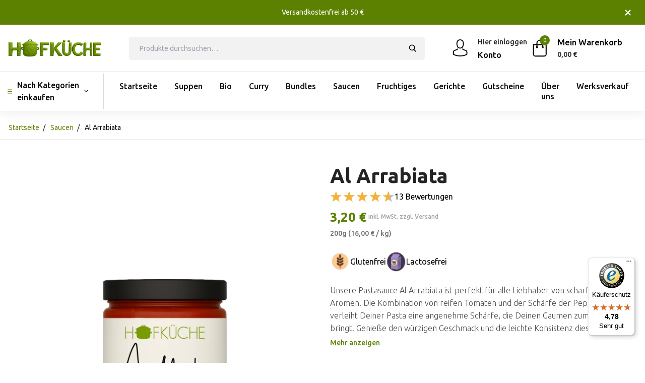

--- FILE ---
content_type: text/html; charset=utf-8
request_url: https://hofkueche.de/al-arrabiata/
body_size: 123673
content:
<!DOCTYPE html><html lang="de"><head><meta charSet="utf-8"/><meta name="viewport" content="width=device-width"/><title>Al Arrabiata Pastasauce im Glas - Hofküche</title><meta name="description" content="Al Arrabiata Pastasauce im Glas besticht mit einer schönen Schärfe. Perfekt für eine schnelle Mahlzeit zu Hause♥"/><link rel="alternate" hrefLang="de-AF" href="https://hofkueche.de/al-arrabiata"/><link rel="alternate" hrefLang="de-EG" href="https://hofkueche.de/al-arrabiata"/><link rel="alternate" hrefLang="de-AX" href="https://hofkueche.de/al-arrabiata"/><link rel="alternate" hrefLang="de-AL" href="https://hofkueche.de/al-arrabiata"/><link rel="alternate" hrefLang="de-DZ" href="https://hofkueche.de/al-arrabiata"/><link rel="alternate" hrefLang="de-AS" href="https://hofkueche.de/al-arrabiata"/><link rel="alternate" hrefLang="de-VI" href="https://hofkueche.de/al-arrabiata"/><link rel="alternate" hrefLang="de-AD" href="https://hofkueche.de/al-arrabiata"/><link rel="alternate" hrefLang="de-AO" href="https://hofkueche.de/al-arrabiata"/><link rel="alternate" hrefLang="de-AI" href="https://hofkueche.de/al-arrabiata"/><link rel="alternate" hrefLang="de-AQ" href="https://hofkueche.de/al-arrabiata"/><link rel="alternate" hrefLang="de-AG" href="https://hofkueche.de/al-arrabiata"/><link rel="alternate" hrefLang="de-GQ" href="https://hofkueche.de/al-arrabiata"/><link rel="alternate" hrefLang="de-AR" href="https://hofkueche.de/al-arrabiata"/><link rel="alternate" hrefLang="de-AM" href="https://hofkueche.de/al-arrabiata"/><link rel="alternate" hrefLang="de-AW" href="https://hofkueche.de/al-arrabiata"/><link rel="alternate" hrefLang="de-AZ" href="https://hofkueche.de/al-arrabiata"/><link rel="alternate" hrefLang="de-ET" href="https://hofkueche.de/al-arrabiata"/><link rel="alternate" hrefLang="de-AU" href="https://hofkueche.de/al-arrabiata"/><link rel="alternate" hrefLang="de-BS" href="https://hofkueche.de/al-arrabiata"/><link rel="alternate" hrefLang="de-BH" href="https://hofkueche.de/al-arrabiata"/><link rel="alternate" hrefLang="de-BD" href="https://hofkueche.de/al-arrabiata"/><link rel="alternate" hrefLang="de-BB" href="https://hofkueche.de/al-arrabiata"/><link rel="alternate" hrefLang="de-BY" href="https://hofkueche.de/al-arrabiata"/><link rel="alternate" hrefLang="de-BE" href="https://hofkueche.de/al-arrabiata"/><link rel="alternate" hrefLang="de-BZ" href="https://hofkueche.de/al-arrabiata"/><link rel="alternate" hrefLang="de-BJ" href="https://hofkueche.de/al-arrabiata"/><link rel="alternate" hrefLang="de-BM" href="https://hofkueche.de/al-arrabiata"/><link rel="alternate" hrefLang="de-BT" href="https://hofkueche.de/al-arrabiata"/><link rel="alternate" hrefLang="de-BO" href="https://hofkueche.de/al-arrabiata"/><link rel="alternate" hrefLang="de-BA" href="https://hofkueche.de/al-arrabiata"/><link rel="alternate" hrefLang="de-BW" href="https://hofkueche.de/al-arrabiata"/><link rel="alternate" hrefLang="de-BV" href="https://hofkueche.de/al-arrabiata"/><link rel="alternate" hrefLang="de-BR" href="https://hofkueche.de/al-arrabiata"/><link rel="alternate" hrefLang="de-VG" href="https://hofkueche.de/al-arrabiata"/><link rel="alternate" hrefLang="de-IO" href="https://hofkueche.de/al-arrabiata"/><link rel="alternate" hrefLang="de-BN" href="https://hofkueche.de/al-arrabiata"/><link rel="alternate" hrefLang="de-BG" href="https://hofkueche.de/al-arrabiata"/><link rel="alternate" hrefLang="de-BF" href="https://hofkueche.de/al-arrabiata"/><link rel="alternate" hrefLang="de-BI" href="https://hofkueche.de/al-arrabiata"/><link rel="alternate" hrefLang="de-CL" href="https://hofkueche.de/al-arrabiata"/><link rel="alternate" hrefLang="de-CK" href="https://hofkueche.de/al-arrabiata"/><link rel="alternate" hrefLang="de-CR" href="https://hofkueche.de/al-arrabiata"/><link rel="alternate" hrefLang="de-CW" href="https://hofkueche.de/al-arrabiata"/><link rel="alternate" hrefLang="de-DK" href="https://hofkueche.de/al-arrabiata"/><link rel="alternate" hrefLang="de-DE" href="https://hofkueche.de/al-arrabiata"/><link rel="alternate" hrefLang="de-DM" href="https://hofkueche.de/al-arrabiata"/><link rel="alternate" hrefLang="de-DO" href="https://hofkueche.de/al-arrabiata"/><link rel="alternate" hrefLang="de-DJ" href="https://hofkueche.de/al-arrabiata"/><link rel="alternate" hrefLang="de-EC" href="https://hofkueche.de/al-arrabiata"/><link rel="alternate" hrefLang="de-SV" href="https://hofkueche.de/al-arrabiata"/><link rel="alternate" hrefLang="de-CI" href="https://hofkueche.de/al-arrabiata"/><link rel="alternate" hrefLang="de-ER" href="https://hofkueche.de/al-arrabiata"/><link rel="alternate" hrefLang="de-EE" href="https://hofkueche.de/al-arrabiata"/><link rel="alternate" hrefLang="de-SZ" href="https://hofkueche.de/al-arrabiata"/><link rel="alternate" hrefLang="de-FK" href="https://hofkueche.de/al-arrabiata"/><link rel="alternate" hrefLang="de-FO" href="https://hofkueche.de/al-arrabiata"/><link rel="alternate" hrefLang="de-FJ" href="https://hofkueche.de/al-arrabiata"/><link rel="alternate" hrefLang="de-FI" href="https://hofkueche.de/al-arrabiata"/><link rel="alternate" hrefLang="de-FR" href="https://hofkueche.de/al-arrabiata"/><link rel="alternate" hrefLang="de-GF" href="https://hofkueche.de/al-arrabiata"/><link rel="alternate" hrefLang="de-PF" href="https://hofkueche.de/al-arrabiata"/><link rel="alternate" hrefLang="de-TF" href="https://hofkueche.de/al-arrabiata"/><link rel="alternate" hrefLang="de-GA" href="https://hofkueche.de/al-arrabiata"/><link rel="alternate" hrefLang="de-GM" href="https://hofkueche.de/al-arrabiata"/><link rel="alternate" hrefLang="de-GE" href="https://hofkueche.de/al-arrabiata"/><link rel="alternate" hrefLang="de-GH" href="https://hofkueche.de/al-arrabiata"/><link rel="alternate" hrefLang="de-GI" href="https://hofkueche.de/al-arrabiata"/><link rel="alternate" hrefLang="de-GD" href="https://hofkueche.de/al-arrabiata"/><link rel="alternate" hrefLang="de-GR" href="https://hofkueche.de/al-arrabiata"/><link rel="alternate" hrefLang="de-GL" href="https://hofkueche.de/al-arrabiata"/><link rel="alternate" hrefLang="de-GP" href="https://hofkueche.de/al-arrabiata"/><link rel="alternate" hrefLang="de-GU" href="https://hofkueche.de/al-arrabiata"/><link rel="alternate" hrefLang="de-GT" href="https://hofkueche.de/al-arrabiata"/><link rel="alternate" hrefLang="de-GG" href="https://hofkueche.de/al-arrabiata"/><link rel="alternate" hrefLang="de-GN" href="https://hofkueche.de/al-arrabiata"/><link rel="alternate" hrefLang="de-GW" href="https://hofkueche.de/al-arrabiata"/><link rel="alternate" hrefLang="de-GY" href="https://hofkueche.de/al-arrabiata"/><link rel="alternate" hrefLang="de-HT" href="https://hofkueche.de/al-arrabiata"/><link rel="alternate" hrefLang="de-HM" href="https://hofkueche.de/al-arrabiata"/><link rel="alternate" hrefLang="de-HN" href="https://hofkueche.de/al-arrabiata"/><link rel="alternate" hrefLang="de-HK" href="https://hofkueche.de/al-arrabiata"/><link rel="alternate" hrefLang="de-IN" href="https://hofkueche.de/al-arrabiata"/><link rel="alternate" hrefLang="de-ID" href="https://hofkueche.de/al-arrabiata"/><link rel="alternate" hrefLang="de-IQ" href="https://hofkueche.de/al-arrabiata"/><link rel="alternate" hrefLang="de-IR" href="https://hofkueche.de/al-arrabiata"/><link rel="alternate" hrefLang="de-IE" href="https://hofkueche.de/al-arrabiata"/><link rel="alternate" hrefLang="de-IS" href="https://hofkueche.de/al-arrabiata"/><link rel="alternate" hrefLang="de-IM" href="https://hofkueche.de/al-arrabiata"/><link rel="alternate" hrefLang="de-IL" href="https://hofkueche.de/al-arrabiata"/><link rel="alternate" hrefLang="de-IT" href="https://hofkueche.de/al-arrabiata"/><link rel="alternate" hrefLang="de-JM" href="https://hofkueche.de/al-arrabiata"/><link rel="alternate" hrefLang="de-JP" href="https://hofkueche.de/al-arrabiata"/><link rel="alternate" hrefLang="de-YE" href="https://hofkueche.de/al-arrabiata"/><link rel="alternate" hrefLang="de-JE" href="https://hofkueche.de/al-arrabiata"/><link rel="alternate" hrefLang="de-JO" href="https://hofkueche.de/al-arrabiata"/><link rel="alternate" hrefLang="de-KY" href="https://hofkueche.de/al-arrabiata"/><link rel="alternate" hrefLang="de-KH" href="https://hofkueche.de/al-arrabiata"/><link rel="alternate" hrefLang="de-CM" href="https://hofkueche.de/al-arrabiata"/><link rel="alternate" hrefLang="de-CA" href="https://hofkueche.de/al-arrabiata"/><link rel="alternate" hrefLang="de-CV" href="https://hofkueche.de/al-arrabiata"/><link rel="alternate" hrefLang="de-KZ" href="https://hofkueche.de/al-arrabiata"/><link rel="alternate" hrefLang="de-QA" href="https://hofkueche.de/al-arrabiata"/><link rel="alternate" hrefLang="de-KE" href="https://hofkueche.de/al-arrabiata"/><link rel="alternate" hrefLang="de-KG" href="https://hofkueche.de/al-arrabiata"/><link rel="alternate" hrefLang="de-KI" href="https://hofkueche.de/al-arrabiata"/><link rel="alternate" hrefLang="de-CC" href="https://hofkueche.de/al-arrabiata"/><link rel="alternate" hrefLang="de-CO" href="https://hofkueche.de/al-arrabiata"/><link rel="alternate" hrefLang="de-KM" href="https://hofkueche.de/al-arrabiata"/><link rel="alternate" hrefLang="de-CD" href="https://hofkueche.de/al-arrabiata"/><link rel="alternate" hrefLang="de-CG" href="https://hofkueche.de/al-arrabiata"/><link rel="alternate" hrefLang="de-KP" href="https://hofkueche.de/al-arrabiata"/><link rel="alternate" hrefLang="de-KR" href="https://hofkueche.de/al-arrabiata"/><link rel="alternate" hrefLang="de-XK" href="https://hofkueche.de/al-arrabiata"/><link rel="alternate" hrefLang="de-HR" href="https://hofkueche.de/al-arrabiata"/><link rel="alternate" hrefLang="de-CU" href="https://hofkueche.de/al-arrabiata"/><link rel="alternate" hrefLang="de-KW" href="https://hofkueche.de/al-arrabiata"/><link rel="alternate" hrefLang="de-LA" href="https://hofkueche.de/al-arrabiata"/><link rel="alternate" hrefLang="de-LS" href="https://hofkueche.de/al-arrabiata"/><link rel="alternate" hrefLang="de-LV" href="https://hofkueche.de/al-arrabiata"/><link rel="alternate" hrefLang="de-LB" href="https://hofkueche.de/al-arrabiata"/><link rel="alternate" hrefLang="de-LR" href="https://hofkueche.de/al-arrabiata"/><link rel="alternate" hrefLang="de-LY" href="https://hofkueche.de/al-arrabiata"/><link rel="alternate" hrefLang="de-LI" href="https://hofkueche.de/al-arrabiata"/><link rel="alternate" hrefLang="de-LT" href="https://hofkueche.de/al-arrabiata"/><link rel="alternate" hrefLang="de-LU" href="https://hofkueche.de/al-arrabiata"/><link rel="alternate" hrefLang="de-MO" href="https://hofkueche.de/al-arrabiata"/><link rel="alternate" hrefLang="de-MG" href="https://hofkueche.de/al-arrabiata"/><link rel="alternate" hrefLang="de-MW" href="https://hofkueche.de/al-arrabiata"/><link rel="alternate" hrefLang="de-MY" href="https://hofkueche.de/al-arrabiata"/><link rel="alternate" hrefLang="de-MV" href="https://hofkueche.de/al-arrabiata"/><link rel="alternate" hrefLang="de-ML" href="https://hofkueche.de/al-arrabiata"/><link rel="alternate" hrefLang="de-MT" href="https://hofkueche.de/al-arrabiata"/><link rel="alternate" hrefLang="de-MA" href="https://hofkueche.de/al-arrabiata"/><link rel="alternate" hrefLang="de-MH" href="https://hofkueche.de/al-arrabiata"/><link rel="alternate" hrefLang="de-MQ" href="https://hofkueche.de/al-arrabiata"/><link rel="alternate" hrefLang="de-MR" href="https://hofkueche.de/al-arrabiata"/><link rel="alternate" hrefLang="de-MU" href="https://hofkueche.de/al-arrabiata"/><link rel="alternate" hrefLang="de-YT" href="https://hofkueche.de/al-arrabiata"/><link rel="alternate" hrefLang="de-MX" href="https://hofkueche.de/al-arrabiata"/><link rel="alternate" hrefLang="de-FM" href="https://hofkueche.de/al-arrabiata"/><link rel="alternate" hrefLang="de-MD" href="https://hofkueche.de/al-arrabiata"/><link rel="alternate" hrefLang="de-MC" href="https://hofkueche.de/al-arrabiata"/><link rel="alternate" hrefLang="de-MN" href="https://hofkueche.de/al-arrabiata"/><link rel="alternate" hrefLang="de-ME" href="https://hofkueche.de/al-arrabiata"/><link rel="alternate" hrefLang="de-MS" href="https://hofkueche.de/al-arrabiata"/><link rel="alternate" hrefLang="de-MZ" href="https://hofkueche.de/al-arrabiata"/><link rel="alternate" hrefLang="de-MM" href="https://hofkueche.de/al-arrabiata"/><link rel="alternate" hrefLang="de-NA" href="https://hofkueche.de/al-arrabiata"/><link rel="alternate" hrefLang="de-NR" href="https://hofkueche.de/al-arrabiata"/><link rel="alternate" hrefLang="de-NP" href="https://hofkueche.de/al-arrabiata"/><link rel="alternate" hrefLang="de-NC" href="https://hofkueche.de/al-arrabiata"/><link rel="alternate" hrefLang="de-NZ" href="https://hofkueche.de/al-arrabiata"/><link rel="alternate" hrefLang="de-NI" href="https://hofkueche.de/al-arrabiata"/><link rel="alternate" hrefLang="de-NL" href="https://hofkueche.de/al-arrabiata"/><link rel="alternate" hrefLang="de-AN" href="https://hofkueche.de/al-arrabiata"/><link rel="alternate" hrefLang="de-NE" href="https://hofkueche.de/al-arrabiata"/><link rel="alternate" hrefLang="de-NG" href="https://hofkueche.de/al-arrabiata"/><link rel="alternate" hrefLang="de-NU" href="https://hofkueche.de/al-arrabiata"/><link rel="alternate" hrefLang="de-MP" href="https://hofkueche.de/al-arrabiata"/><link rel="alternate" hrefLang="de-MK" href="https://hofkueche.de/al-arrabiata"/><link rel="alternate" hrefLang="de-NF" href="https://hofkueche.de/al-arrabiata"/><link rel="alternate" hrefLang="de-NO" href="https://hofkueche.de/al-arrabiata"/><link rel="alternate" hrefLang="de-OM" href="https://hofkueche.de/al-arrabiata"/><link rel="alternate" hrefLang="de-AT" href="https://hofkueche.de/al-arrabiata"/><link rel="alternate" hrefLang="de-TL" href="https://hofkueche.de/al-arrabiata"/><link rel="alternate" hrefLang="de-PK" href="https://hofkueche.de/al-arrabiata"/><link rel="alternate" hrefLang="de-PS" href="https://hofkueche.de/al-arrabiata"/><link rel="alternate" hrefLang="de-PW" href="https://hofkueche.de/al-arrabiata"/><link rel="alternate" hrefLang="de-PA" href="https://hofkueche.de/al-arrabiata"/><link rel="alternate" hrefLang="de-PG" href="https://hofkueche.de/al-arrabiata"/><link rel="alternate" hrefLang="de-PY" href="https://hofkueche.de/al-arrabiata"/><link rel="alternate" hrefLang="de-PE" href="https://hofkueche.de/al-arrabiata"/><link rel="alternate" hrefLang="de-PH" href="https://hofkueche.de/al-arrabiata"/><link rel="alternate" hrefLang="de-PN" href="https://hofkueche.de/al-arrabiata"/><link rel="alternate" hrefLang="de-PL" href="https://hofkueche.de/al-arrabiata"/><link rel="alternate" hrefLang="de-PT" href="https://hofkueche.de/al-arrabiata"/><link rel="alternate" hrefLang="de-PR" href="https://hofkueche.de/al-arrabiata"/><link rel="alternate" hrefLang="de-RE" href="https://hofkueche.de/al-arrabiata"/><link rel="alternate" hrefLang="de-RW" href="https://hofkueche.de/al-arrabiata"/><link rel="alternate" hrefLang="de-RO" href="https://hofkueche.de/al-arrabiata"/><link rel="alternate" hrefLang="de-RU" href="https://hofkueche.de/al-arrabiata"/><link rel="alternate" hrefLang="de-SB" href="https://hofkueche.de/al-arrabiata"/><link rel="alternate" hrefLang="de-ZM" href="https://hofkueche.de/al-arrabiata"/><link rel="alternate" hrefLang="de-WS" href="https://hofkueche.de/al-arrabiata"/><link rel="alternate" hrefLang="de-SM" href="https://hofkueche.de/al-arrabiata"/><link rel="alternate" hrefLang="de-ST" href="https://hofkueche.de/al-arrabiata"/><link rel="alternate" hrefLang="de-SA" href="https://hofkueche.de/al-arrabiata"/><link rel="alternate" hrefLang="de-SE" href="https://hofkueche.de/al-arrabiata"/><link rel="alternate" hrefLang="de-CH" href="https://hofkueche.de/al-arrabiata"/><link rel="alternate" hrefLang="de-SN" href="https://hofkueche.de/al-arrabiata"/><link rel="alternate" hrefLang="de-RS" href="https://hofkueche.de/al-arrabiata"/><link rel="alternate" hrefLang="de-SC" href="https://hofkueche.de/al-arrabiata"/><link rel="alternate" hrefLang="de-SL" href="https://hofkueche.de/al-arrabiata"/><link rel="alternate" hrefLang="de-ZW" href="https://hofkueche.de/al-arrabiata"/><link rel="alternate" hrefLang="de-SG" href="https://hofkueche.de/al-arrabiata"/><link rel="alternate" hrefLang="de-SK" href="https://hofkueche.de/al-arrabiata"/><link rel="alternate" hrefLang="de-SI" href="https://hofkueche.de/al-arrabiata"/><link rel="alternate" hrefLang="de-SO" href="https://hofkueche.de/al-arrabiata"/><link rel="alternate" hrefLang="de-ES" href="https://hofkueche.de/al-arrabiata"/><link rel="alternate" hrefLang="de-LK" href="https://hofkueche.de/al-arrabiata"/><link rel="alternate" hrefLang="de-BL" href="https://hofkueche.de/al-arrabiata"/><link rel="alternate" hrefLang="de-SH" href="https://hofkueche.de/al-arrabiata"/><link rel="alternate" hrefLang="de-KN" href="https://hofkueche.de/al-arrabiata"/><link rel="alternate" hrefLang="de-LC" href="https://hofkueche.de/al-arrabiata"/><link rel="alternate" hrefLang="de-MF" href="https://hofkueche.de/al-arrabiata"/><link rel="alternate" hrefLang="de-PM" href="https://hofkueche.de/al-arrabiata"/><link rel="alternate" hrefLang="de-VC" href="https://hofkueche.de/al-arrabiata"/><link rel="alternate" hrefLang="de-ZA" href="https://hofkueche.de/al-arrabiata"/><link rel="alternate" hrefLang="de-SD" href="https://hofkueche.de/al-arrabiata"/><link rel="alternate" hrefLang="de-GS" href="https://hofkueche.de/al-arrabiata"/><link rel="alternate" hrefLang="de-SS" href="https://hofkueche.de/al-arrabiata"/><link rel="alternate" hrefLang="de-SR" href="https://hofkueche.de/al-arrabiata"/><link rel="alternate" hrefLang="de-SJ" href="https://hofkueche.de/al-arrabiata"/><link rel="alternate" hrefLang="de-SY" href="https://hofkueche.de/al-arrabiata"/><link rel="alternate" hrefLang="de-TJ" href="https://hofkueche.de/al-arrabiata"/><link rel="alternate" hrefLang="de-TW" href="https://hofkueche.de/al-arrabiata"/><link rel="alternate" hrefLang="de-TZ" href="https://hofkueche.de/al-arrabiata"/><link rel="alternate" hrefLang="de-TH" href="https://hofkueche.de/al-arrabiata"/><link rel="alternate" hrefLang="de-TG" href="https://hofkueche.de/al-arrabiata"/><link rel="alternate" hrefLang="de-TK" href="https://hofkueche.de/al-arrabiata"/><link rel="alternate" hrefLang="de-TO" href="https://hofkueche.de/al-arrabiata"/><link rel="alternate" hrefLang="de-TT" href="https://hofkueche.de/al-arrabiata"/><link rel="alternate" hrefLang="de-TD" href="https://hofkueche.de/al-arrabiata"/><link rel="alternate" hrefLang="de-CZ" href="https://hofkueche.de/al-arrabiata"/><link rel="alternate" hrefLang="de-TN" href="https://hofkueche.de/al-arrabiata"/><link rel="alternate" hrefLang="de-TR" href="https://hofkueche.de/al-arrabiata"/><link rel="alternate" hrefLang="de-TM" href="https://hofkueche.de/al-arrabiata"/><link rel="alternate" hrefLang="de-TC" href="https://hofkueche.de/al-arrabiata"/><link rel="alternate" hrefLang="de-TV" href="https://hofkueche.de/al-arrabiata"/><link rel="alternate" hrefLang="de-UG" href="https://hofkueche.de/al-arrabiata"/><link rel="alternate" hrefLang="de-UA" href="https://hofkueche.de/al-arrabiata"/><link rel="alternate" hrefLang="de-KK" href="https://hofkueche.de/al-arrabiata"/><link rel="alternate" hrefLang="de-HU" href="https://hofkueche.de/al-arrabiata"/><link rel="alternate" hrefLang="de-UM" href="https://hofkueche.de/al-arrabiata"/><link rel="alternate" hrefLang="de-UY" href="https://hofkueche.de/al-arrabiata"/><link rel="alternate" hrefLang="de-UZ" href="https://hofkueche.de/al-arrabiata"/><link rel="alternate" hrefLang="de-VU" href="https://hofkueche.de/al-arrabiata"/><link rel="alternate" hrefLang="de-VA" href="https://hofkueche.de/al-arrabiata"/><link rel="alternate" hrefLang="de-VE" href="https://hofkueche.de/al-arrabiata"/><link rel="alternate" hrefLang="de-AE" href="https://hofkueche.de/al-arrabiata"/><link rel="alternate" hrefLang="de-US" href="https://hofkueche.de/al-arrabiata"/><link rel="alternate" hrefLang="de-GB" href="https://hofkueche.de/al-arrabiata"/><link rel="alternate" hrefLang="de-VN" href="https://hofkueche.de/al-arrabiata"/><link rel="alternate" hrefLang="de-CN" href="https://hofkueche.de/al-arrabiata"/><link rel="alternate" hrefLang="de-WF" href="https://hofkueche.de/al-arrabiata"/><link rel="alternate" hrefLang="de-CX" href="https://hofkueche.de/al-arrabiata"/><link rel="alternate" hrefLang="de-EH" href="https://hofkueche.de/al-arrabiata"/><link rel="alternate" hrefLang="de-CF" href="https://hofkueche.de/al-arrabiata"/><link rel="alternate" hrefLang="de-CY" href="https://hofkueche.de/al-arrabiata"/><meta property="og:type" content="website"/><meta property="og:site_name" content="Hofküche: Leckere Suppen aus Hamburg"/><meta property="og:title" content="Al Arrabiata Pastasauce im Glas - Hofküche"/><meta property="og:description" content="Al Arrabiata Pastasauce im Glas besticht mit einer schönen Schärfe. Perfekt für eine schnelle Mahlzeit zu Hause♥"/><meta property="og:url" content="https://hofkueche.de/al-arrabiata"/><meta property="og:image" content="https://eu.myikas.com/images/d43c4c26-9094-4983-876b-34df41c6bc5b/d576ed11-2c03-4167-8fa5-b2cda3f9a0d7/1080/os-arrabiata.jpg"/><link rel="canonical" href="https://hofkueche.de/al-arrabiata"/><script type="application/ld+json">{"@context":"https://schema.org","@type":"Website","url":"https://hofkueche.de"}</script><script type="application/ld+json">{"@context":"https://schema.org","@type":"Store","name":"Hofküche GmbH","logo":"https://eu.myikas.com/images/d43c4c26-9094-4983-876b-34df41c6bc5b/1ef4aa63-6d24-446e-b9e7-4a5e0e4838bd/image_1080.webp","image":"https://eu.myikas.com/images/d43c4c26-9094-4983-876b-34df41c6bc5b/1ef4aa63-6d24-446e-b9e7-4a5e0e4838bd/image_1080.webp","url":"https://hofkueche.de","telephone":"+494081995880","address":{"@type":"PostalAddress"}}</script><script type="application/ld+json">{"@context":"https://schema.org/","@type":"Product","name":"Al Arrabiata","description":"Al Arrabiata Pastasauce im Glas besticht mit einer schönen Schärfe. Perfekt für eine schnelle Mahlzeit zu Hause♥","image":["https://eu.myikas.com/images/d43c4c26-9094-4983-876b-34df41c6bc5b/d576ed11-2c03-4167-8fa5-b2cda3f9a0d7/1080/os-arrabiata.webp","https://eu.myikas.com/images/d43c4c26-9094-4983-876b-34df41c6bc5b/7b5b509a-037e-411e-adad-f11ab11e1df4/1080/arrabiata-mood.webp"],"productId":"848dc5af-e7c9-40e0-979e-ca52a3d3fe8e","sku":"60101","mpn":"4260170211828","brand":{"@type":"Brand","name":"Hofküche"},"aggregateRating":{"@type":"AggregateRating","ratingValue":4.62,"reviewCount":13},"offers":{"@type":"Offer","url":"https://hofkueche.de/al-arrabiata","priceCurrency":"EUR","price":"3.20","priceValidUntil":"","itemCondition":"https://schema.org/NewCondition","availability":"https://schema.org/InStock"}}</script><script type="application/ld+json">{"@context":"http://schema.org","@type":"BreadcrumbList","itemListElement":[{"@type":"ListItem","position":1,"name":"Hofküche: Leckere Suppen aus Hamburg","item":"https://hofkueche.de"},{"@type":"ListItem","position":2,"name":"Saucen","item":"https://hofkueche.de/saucen"},{"@type":"ListItem","position":3,"name":"Al Arrabiata","item":"https://hofkueche.de/al-arrabiata"}]}</script><link rel="preload" as="image" imagesrcset="https://eu.myikas.com/images/theme-images/4e548d30-0685-495d-b974-7c223bb11ce3/image_180.webp 180w, https://eu.myikas.com/images/theme-images/4e548d30-0685-495d-b974-7c223bb11ce3/image_360.webp 360w, https://eu.myikas.com/images/theme-images/4e548d30-0685-495d-b974-7c223bb11ce3/image_540.webp 540w, https://eu.myikas.com/images/theme-images/4e548d30-0685-495d-b974-7c223bb11ce3/image_720.webp 720w, https://eu.myikas.com/images/theme-images/4e548d30-0685-495d-b974-7c223bb11ce3/image_900.webp 900w, https://eu.myikas.com/images/theme-images/4e548d30-0685-495d-b974-7c223bb11ce3/image_1080.webp 1080w, https://eu.myikas.com/images/theme-images/4e548d30-0685-495d-b974-7c223bb11ce3/image_1296.webp 1296w, https://eu.myikas.com/images/theme-images/4e548d30-0685-495d-b974-7c223bb11ce3/image_1512.webp 1512w, https://eu.myikas.com/images/theme-images/4e548d30-0685-495d-b974-7c223bb11ce3/image_1728.webp 1728w, https://eu.myikas.com/images/theme-images/4e548d30-0685-495d-b974-7c223bb11ce3/image_1950.webp 1950w, https://eu.myikas.com/images/theme-images/4e548d30-0685-495d-b974-7c223bb11ce3/image_2560.webp 2560w, https://eu.myikas.com/images/theme-images/4e548d30-0685-495d-b974-7c223bb11ce3/image_3840.webp 3840w" imagesizes="100vw"/><meta name="next-head-count" content="266"/><link rel="shortcut icon" href="https://eu.myikas.com/images/theme-images/43be1532-8573-4859-883a-5c4101aa8168/image_180.webp" type="image/webp"/><script id="cookieyes" type="text/javascript" src="https://cdn-cookieyes.com/client_data/b1e004b93fb1287aba010fdf/script.js"></script><script defer="">(function(w,d,s,l,i){w[l]=w[l]||[];w[l].push({'gtm.start':
              new Date().getTime(),event:'gtm.js'});var f=d.getElementsByTagName(s)[0],
              j=d.createElement(s),dl=l!='dataLayer'?'&l='+l:'';j.async=true;j.src=
              'https://www.googletagmanager.com/gtm.js?id='+i+dl;f.parentNode.insertBefore(j,f);
              })(window,document,'script','dataLayer','GTM-TRBF7ZJ');</script><script defer="">!function(f,b,e,v,n,t,s)
          {if(f.fbq)return;n=f.fbq=function(){n.callMethod?
          n.callMethod.apply(n,arguments):n.queue.push(arguments)};
          if(!f._fbq)f._fbq=n;n.push=n;n.loaded=!0;n.version='2.0';
          n.queue=[];t=b.createElement(e);t.async=!0;
          t.src=v;s=b.getElementsByTagName(e)[0];
          s.parentNode.insertBefore(t,s)}(window, document,'script',
          'https://connect.facebook.net/en_US/fbevents.js');
          fbq('init', '627865676181658');
          fbq.disablePushState = true;
          fbq.allowDuplicatePageViews = true;</script><script async="" src="https://www.googletagmanager.com/gtag/js?id=G-DZK6W6ERKW"></script><script defer="">window.dataLayer = window.dataLayer || [];
            function gtag(){dataLayer.push(arguments);}
            gtag('js', new Date());
            gtag('config', 'G-DZK6W6ERKW');</script><script>
    var subscribers = [];
    var subscribe = (subscriber) => { subscribers.push(subscriber); }; 
    var unsubscribe = () => {};
    
    window.IkasEvents = {
      subscribers,
      subscribe,
      unsubscribe
    };
  </script><script async="" defer="" src="https://trustedshops.ikasapps.com/api/public/script/l/5f92f136-dfc2-4ab0-b668-3a7989c3ecb4.js"></script><script>
async function dl(e) {
  console.log("[DLE] REGISTERED IKASEVENT", e)
  if(e.type == "CHECKOUT_STEP" && e.data.step == "payment") {
    localStorage.setItem("metric3", !!e.data.checkout.customer.id ? "BK" : "NK");
    console.log("[DLE] SET METRIC3", !!e.data.checkout.customer.id ? "BK" : "NK");
  }
  
   if(e.type == "CHECKOUT_STEP" && e.data.step == "success") {
     await new Promise((r) => setTimeout(r, 500));
     const dl_store = JSON.parse(localStorage.dl_store);
     const containerId = "GTM-TRBF7ZJ";
     const curecom = window.google_tag_manager[containerId].dataLayer.get("ecommerce");
     console.log("[DLE] LOG CURRENT ECOMMERCE OBJECT", curecom)
     const success = window.dataLayer.push({
      event: "purchase-hofkueche",
      ecommerce: {
        purchase: {
          ...(curecom.purchase || {}),
          metric2: dl_store.lpd,
          metric3: localStorage.metric3,
          items: (curecom.purchase.items || []).map(i => ({ ...i, metric1: dl_store.pbp.find(p => p.i === i.item_id)?.bp }))
        },
       }
    });
    console.log("[DLE] SENT PURCHASE-HOFKUECHE", success);
   }
}

window.IkasEvents && window.IkasEvents.subscribe({ id: "hofkueche-gtm", callback: (event) => dl(event) });
</script><script async="" data-environment="production" src="https://js.klarna.com/web-sdk/v1/klarna.js" data-client-id="klarna_live_client_SjUtd0dONkdzJCVWVkdWZDFYJCNYbWQ2YzZZS3hNeiMsMWQ2YTA3MzgtYjRiMS00ZGZlLTg2N2YtZjdkZmViZDNjNDdjLDEsc2hvbkdlVzFCR0VqLzJ1T25IWFh4UDNCRnNYUElDdG9iT1BHUThCdmlTaz0"></script><script src="https://hofkueche.de/ente-und-gans-2025.js"></script><script>document.documentElement.style.setProperty("--primary-color","#5c8100ff");
document.documentElement.style.setProperty("--secondary-color","#f7b840ff");</script> 
    <style>
      /* cyrillic-ext */
@font-face {
  font-family: 'Ubuntu';
  font-style: italic;
  font-weight: 300;
  font-display: swap;
  src: url(https://fonts.myikas.com/s/ubuntu/v21/4iCp6KVjbNBYlgoKejZftVyCN4FNgYUJ31U.woff2) format('woff2');
  unicode-range: U+0460-052F, U+1C80-1C8A, U+20B4, U+2DE0-2DFF, U+A640-A69F, U+FE2E-FE2F;
}
/* cyrillic */
@font-face {
  font-family: 'Ubuntu';
  font-style: italic;
  font-weight: 300;
  font-display: swap;
  src: url(https://fonts.myikas.com/s/ubuntu/v21/4iCp6KVjbNBYlgoKejZftVyLN4FNgYUJ31U.woff2) format('woff2');
  unicode-range: U+0301, U+0400-045F, U+0490-0491, U+04B0-04B1, U+2116;
}
/* greek-ext */
@font-face {
  font-family: 'Ubuntu';
  font-style: italic;
  font-weight: 300;
  font-display: swap;
  src: url(https://fonts.myikas.com/s/ubuntu/v21/4iCp6KVjbNBYlgoKejZftVyDN4FNgYUJ31U.woff2) format('woff2');
  unicode-range: U+1F00-1FFF;
}
/* greek */
@font-face {
  font-family: 'Ubuntu';
  font-style: italic;
  font-weight: 300;
  font-display: swap;
  src: url(https://fonts.myikas.com/s/ubuntu/v21/4iCp6KVjbNBYlgoKejZftVyMN4FNgYUJ31U.woff2) format('woff2');
  unicode-range: U+0370-0377, U+037A-037F, U+0384-038A, U+038C, U+038E-03A1, U+03A3-03FF;
}
/* latin-ext */
@font-face {
  font-family: 'Ubuntu';
  font-style: italic;
  font-weight: 300;
  font-display: swap;
  src: url(https://fonts.myikas.com/s/ubuntu/v21/4iCp6KVjbNBYlgoKejZftVyBN4FNgYUJ31U.woff2) format('woff2');
  unicode-range: U+0100-02BA, U+02BD-02C5, U+02C7-02CC, U+02CE-02D7, U+02DD-02FF, U+0304, U+0308, U+0329, U+1D00-1DBF, U+1E00-1E9F, U+1EF2-1EFF, U+2020, U+20A0-20AB, U+20AD-20C0, U+2113, U+2C60-2C7F, U+A720-A7FF;
}
/* latin */
@font-face {
  font-family: 'Ubuntu';
  font-style: italic;
  font-weight: 300;
  font-display: swap;
  src: url(https://fonts.myikas.com/s/ubuntu/v21/4iCp6KVjbNBYlgoKejZftVyPN4FNgYUJ.woff2) format('woff2');
  unicode-range: U+0000-00FF, U+0131, U+0152-0153, U+02BB-02BC, U+02C6, U+02DA, U+02DC, U+0304, U+0308, U+0329, U+2000-206F, U+20AC, U+2122, U+2191, U+2193, U+2212, U+2215, U+FEFF, U+FFFD;
}
/* cyrillic-ext */
@font-face {
  font-family: 'Ubuntu';
  font-style: italic;
  font-weight: 400;
  font-display: swap;
  src: url(https://fonts.myikas.com/s/ubuntu/v21/4iCu6KVjbNBYlgoKej75l0miFYxnu4w.woff2) format('woff2');
  unicode-range: U+0460-052F, U+1C80-1C8A, U+20B4, U+2DE0-2DFF, U+A640-A69F, U+FE2E-FE2F;
}
/* cyrillic */
@font-face {
  font-family: 'Ubuntu';
  font-style: italic;
  font-weight: 400;
  font-display: swap;
  src: url(https://fonts.myikas.com/s/ubuntu/v21/4iCu6KVjbNBYlgoKej7wl0miFYxnu4w.woff2) format('woff2');
  unicode-range: U+0301, U+0400-045F, U+0490-0491, U+04B0-04B1, U+2116;
}
/* greek-ext */
@font-face {
  font-family: 'Ubuntu';
  font-style: italic;
  font-weight: 400;
  font-display: swap;
  src: url(https://fonts.myikas.com/s/ubuntu/v21/4iCu6KVjbNBYlgoKej74l0miFYxnu4w.woff2) format('woff2');
  unicode-range: U+1F00-1FFF;
}
/* greek */
@font-face {
  font-family: 'Ubuntu';
  font-style: italic;
  font-weight: 400;
  font-display: swap;
  src: url(https://fonts.myikas.com/s/ubuntu/v21/4iCu6KVjbNBYlgoKej73l0miFYxnu4w.woff2) format('woff2');
  unicode-range: U+0370-0377, U+037A-037F, U+0384-038A, U+038C, U+038E-03A1, U+03A3-03FF;
}
/* latin-ext */
@font-face {
  font-family: 'Ubuntu';
  font-style: italic;
  font-weight: 400;
  font-display: swap;
  src: url(https://fonts.myikas.com/s/ubuntu/v21/4iCu6KVjbNBYlgoKej76l0miFYxnu4w.woff2) format('woff2');
  unicode-range: U+0100-02BA, U+02BD-02C5, U+02C7-02CC, U+02CE-02D7, U+02DD-02FF, U+0304, U+0308, U+0329, U+1D00-1DBF, U+1E00-1E9F, U+1EF2-1EFF, U+2020, U+20A0-20AB, U+20AD-20C0, U+2113, U+2C60-2C7F, U+A720-A7FF;
}
/* latin */
@font-face {
  font-family: 'Ubuntu';
  font-style: italic;
  font-weight: 400;
  font-display: swap;
  src: url(https://fonts.myikas.com/s/ubuntu/v21/4iCu6KVjbNBYlgoKej70l0miFYxn.woff2) format('woff2');
  unicode-range: U+0000-00FF, U+0131, U+0152-0153, U+02BB-02BC, U+02C6, U+02DA, U+02DC, U+0304, U+0308, U+0329, U+2000-206F, U+20AC, U+2122, U+2191, U+2193, U+2212, U+2215, U+FEFF, U+FFFD;
}
/* cyrillic-ext */
@font-face {
  font-family: 'Ubuntu';
  font-style: italic;
  font-weight: 500;
  font-display: swap;
  src: url(https://fonts.myikas.com/s/ubuntu/v21/4iCp6KVjbNBYlgoKejYHtFyCN4FNgYUJ31U.woff2) format('woff2');
  unicode-range: U+0460-052F, U+1C80-1C8A, U+20B4, U+2DE0-2DFF, U+A640-A69F, U+FE2E-FE2F;
}
/* cyrillic */
@font-face {
  font-family: 'Ubuntu';
  font-style: italic;
  font-weight: 500;
  font-display: swap;
  src: url(https://fonts.myikas.com/s/ubuntu/v21/4iCp6KVjbNBYlgoKejYHtFyLN4FNgYUJ31U.woff2) format('woff2');
  unicode-range: U+0301, U+0400-045F, U+0490-0491, U+04B0-04B1, U+2116;
}
/* greek-ext */
@font-face {
  font-family: 'Ubuntu';
  font-style: italic;
  font-weight: 500;
  font-display: swap;
  src: url(https://fonts.myikas.com/s/ubuntu/v21/4iCp6KVjbNBYlgoKejYHtFyDN4FNgYUJ31U.woff2) format('woff2');
  unicode-range: U+1F00-1FFF;
}
/* greek */
@font-face {
  font-family: 'Ubuntu';
  font-style: italic;
  font-weight: 500;
  font-display: swap;
  src: url(https://fonts.myikas.com/s/ubuntu/v21/4iCp6KVjbNBYlgoKejYHtFyMN4FNgYUJ31U.woff2) format('woff2');
  unicode-range: U+0370-0377, U+037A-037F, U+0384-038A, U+038C, U+038E-03A1, U+03A3-03FF;
}
/* latin-ext */
@font-face {
  font-family: 'Ubuntu';
  font-style: italic;
  font-weight: 500;
  font-display: swap;
  src: url(https://fonts.myikas.com/s/ubuntu/v21/4iCp6KVjbNBYlgoKejYHtFyBN4FNgYUJ31U.woff2) format('woff2');
  unicode-range: U+0100-02BA, U+02BD-02C5, U+02C7-02CC, U+02CE-02D7, U+02DD-02FF, U+0304, U+0308, U+0329, U+1D00-1DBF, U+1E00-1E9F, U+1EF2-1EFF, U+2020, U+20A0-20AB, U+20AD-20C0, U+2113, U+2C60-2C7F, U+A720-A7FF;
}
/* latin */
@font-face {
  font-family: 'Ubuntu';
  font-style: italic;
  font-weight: 500;
  font-display: swap;
  src: url(https://fonts.myikas.com/s/ubuntu/v21/4iCp6KVjbNBYlgoKejYHtFyPN4FNgYUJ.woff2) format('woff2');
  unicode-range: U+0000-00FF, U+0131, U+0152-0153, U+02BB-02BC, U+02C6, U+02DA, U+02DC, U+0304, U+0308, U+0329, U+2000-206F, U+20AC, U+2122, U+2191, U+2193, U+2212, U+2215, U+FEFF, U+FFFD;
}
/* cyrillic-ext */
@font-face {
  font-family: 'Ubuntu';
  font-style: italic;
  font-weight: 700;
  font-display: swap;
  src: url(https://fonts.myikas.com/s/ubuntu/v21/4iCp6KVjbNBYlgoKejZPslyCN4FNgYUJ31U.woff2) format('woff2');
  unicode-range: U+0460-052F, U+1C80-1C8A, U+20B4, U+2DE0-2DFF, U+A640-A69F, U+FE2E-FE2F;
}
/* cyrillic */
@font-face {
  font-family: 'Ubuntu';
  font-style: italic;
  font-weight: 700;
  font-display: swap;
  src: url(https://fonts.myikas.com/s/ubuntu/v21/4iCp6KVjbNBYlgoKejZPslyLN4FNgYUJ31U.woff2) format('woff2');
  unicode-range: U+0301, U+0400-045F, U+0490-0491, U+04B0-04B1, U+2116;
}
/* greek-ext */
@font-face {
  font-family: 'Ubuntu';
  font-style: italic;
  font-weight: 700;
  font-display: swap;
  src: url(https://fonts.myikas.com/s/ubuntu/v21/4iCp6KVjbNBYlgoKejZPslyDN4FNgYUJ31U.woff2) format('woff2');
  unicode-range: U+1F00-1FFF;
}
/* greek */
@font-face {
  font-family: 'Ubuntu';
  font-style: italic;
  font-weight: 700;
  font-display: swap;
  src: url(https://fonts.myikas.com/s/ubuntu/v21/4iCp6KVjbNBYlgoKejZPslyMN4FNgYUJ31U.woff2) format('woff2');
  unicode-range: U+0370-0377, U+037A-037F, U+0384-038A, U+038C, U+038E-03A1, U+03A3-03FF;
}
/* latin-ext */
@font-face {
  font-family: 'Ubuntu';
  font-style: italic;
  font-weight: 700;
  font-display: swap;
  src: url(https://fonts.myikas.com/s/ubuntu/v21/4iCp6KVjbNBYlgoKejZPslyBN4FNgYUJ31U.woff2) format('woff2');
  unicode-range: U+0100-02BA, U+02BD-02C5, U+02C7-02CC, U+02CE-02D7, U+02DD-02FF, U+0304, U+0308, U+0329, U+1D00-1DBF, U+1E00-1E9F, U+1EF2-1EFF, U+2020, U+20A0-20AB, U+20AD-20C0, U+2113, U+2C60-2C7F, U+A720-A7FF;
}
/* latin */
@font-face {
  font-family: 'Ubuntu';
  font-style: italic;
  font-weight: 700;
  font-display: swap;
  src: url(https://fonts.myikas.com/s/ubuntu/v21/4iCp6KVjbNBYlgoKejZPslyPN4FNgYUJ.woff2) format('woff2');
  unicode-range: U+0000-00FF, U+0131, U+0152-0153, U+02BB-02BC, U+02C6, U+02DA, U+02DC, U+0304, U+0308, U+0329, U+2000-206F, U+20AC, U+2122, U+2191, U+2193, U+2212, U+2215, U+FEFF, U+FFFD;
}
/* cyrillic-ext */
@font-face {
  font-family: 'Ubuntu';
  font-style: normal;
  font-weight: 300;
  font-display: swap;
  src: url(https://fonts.myikas.com/s/ubuntu/v21/4iCv6KVjbNBYlgoC1CzjvWyNPYZvg7UI.woff2) format('woff2');
  unicode-range: U+0460-052F, U+1C80-1C8A, U+20B4, U+2DE0-2DFF, U+A640-A69F, U+FE2E-FE2F;
}
/* cyrillic */
@font-face {
  font-family: 'Ubuntu';
  font-style: normal;
  font-weight: 300;
  font-display: swap;
  src: url(https://fonts.myikas.com/s/ubuntu/v21/4iCv6KVjbNBYlgoC1CzjtGyNPYZvg7UI.woff2) format('woff2');
  unicode-range: U+0301, U+0400-045F, U+0490-0491, U+04B0-04B1, U+2116;
}
/* greek-ext */
@font-face {
  font-family: 'Ubuntu';
  font-style: normal;
  font-weight: 300;
  font-display: swap;
  src: url(https://fonts.myikas.com/s/ubuntu/v21/4iCv6KVjbNBYlgoC1CzjvGyNPYZvg7UI.woff2) format('woff2');
  unicode-range: U+1F00-1FFF;
}
/* greek */
@font-face {
  font-family: 'Ubuntu';
  font-style: normal;
  font-weight: 300;
  font-display: swap;
  src: url(https://fonts.myikas.com/s/ubuntu/v21/4iCv6KVjbNBYlgoC1Czjs2yNPYZvg7UI.woff2) format('woff2');
  unicode-range: U+0370-0377, U+037A-037F, U+0384-038A, U+038C, U+038E-03A1, U+03A3-03FF;
}
/* latin-ext */
@font-face {
  font-family: 'Ubuntu';
  font-style: normal;
  font-weight: 300;
  font-display: swap;
  src: url(https://fonts.myikas.com/s/ubuntu/v21/4iCv6KVjbNBYlgoC1CzjvmyNPYZvg7UI.woff2) format('woff2');
  unicode-range: U+0100-02BA, U+02BD-02C5, U+02C7-02CC, U+02CE-02D7, U+02DD-02FF, U+0304, U+0308, U+0329, U+1D00-1DBF, U+1E00-1E9F, U+1EF2-1EFF, U+2020, U+20A0-20AB, U+20AD-20C0, U+2113, U+2C60-2C7F, U+A720-A7FF;
}
/* latin */
@font-face {
  font-family: 'Ubuntu';
  font-style: normal;
  font-weight: 300;
  font-display: swap;
  src: url(https://fonts.myikas.com/s/ubuntu/v21/4iCv6KVjbNBYlgoC1CzjsGyNPYZvgw.woff2) format('woff2');
  unicode-range: U+0000-00FF, U+0131, U+0152-0153, U+02BB-02BC, U+02C6, U+02DA, U+02DC, U+0304, U+0308, U+0329, U+2000-206F, U+20AC, U+2122, U+2191, U+2193, U+2212, U+2215, U+FEFF, U+FFFD;
}
/* cyrillic-ext */
@font-face {
  font-family: 'Ubuntu';
  font-style: normal;
  font-weight: 400;
  font-display: swap;
  src: url(https://fonts.myikas.com/s/ubuntu/v21/4iCs6KVjbNBYlgoKcg72nU6AF7xm.woff2) format('woff2');
  unicode-range: U+0460-052F, U+1C80-1C8A, U+20B4, U+2DE0-2DFF, U+A640-A69F, U+FE2E-FE2F;
}
/* cyrillic */
@font-face {
  font-family: 'Ubuntu';
  font-style: normal;
  font-weight: 400;
  font-display: swap;
  src: url(https://fonts.myikas.com/s/ubuntu/v21/4iCs6KVjbNBYlgoKew72nU6AF7xm.woff2) format('woff2');
  unicode-range: U+0301, U+0400-045F, U+0490-0491, U+04B0-04B1, U+2116;
}
/* greek-ext */
@font-face {
  font-family: 'Ubuntu';
  font-style: normal;
  font-weight: 400;
  font-display: swap;
  src: url(https://fonts.myikas.com/s/ubuntu/v21/4iCs6KVjbNBYlgoKcw72nU6AF7xm.woff2) format('woff2');
  unicode-range: U+1F00-1FFF;
}
/* greek */
@font-face {
  font-family: 'Ubuntu';
  font-style: normal;
  font-weight: 400;
  font-display: swap;
  src: url(https://fonts.myikas.com/s/ubuntu/v21/4iCs6KVjbNBYlgoKfA72nU6AF7xm.woff2) format('woff2');
  unicode-range: U+0370-0377, U+037A-037F, U+0384-038A, U+038C, U+038E-03A1, U+03A3-03FF;
}
/* latin-ext */
@font-face {
  font-family: 'Ubuntu';
  font-style: normal;
  font-weight: 400;
  font-display: swap;
  src: url(https://fonts.myikas.com/s/ubuntu/v21/4iCs6KVjbNBYlgoKcQ72nU6AF7xm.woff2) format('woff2');
  unicode-range: U+0100-02BA, U+02BD-02C5, U+02C7-02CC, U+02CE-02D7, U+02DD-02FF, U+0304, U+0308, U+0329, U+1D00-1DBF, U+1E00-1E9F, U+1EF2-1EFF, U+2020, U+20A0-20AB, U+20AD-20C0, U+2113, U+2C60-2C7F, U+A720-A7FF;
}
/* latin */
@font-face {
  font-family: 'Ubuntu';
  font-style: normal;
  font-weight: 400;
  font-display: swap;
  src: url(https://fonts.myikas.com/s/ubuntu/v21/4iCs6KVjbNBYlgoKfw72nU6AFw.woff2) format('woff2');
  unicode-range: U+0000-00FF, U+0131, U+0152-0153, U+02BB-02BC, U+02C6, U+02DA, U+02DC, U+0304, U+0308, U+0329, U+2000-206F, U+20AC, U+2122, U+2191, U+2193, U+2212, U+2215, U+FEFF, U+FFFD;
}
/* cyrillic-ext */
@font-face {
  font-family: 'Ubuntu';
  font-style: normal;
  font-weight: 500;
  font-display: swap;
  src: url(https://fonts.myikas.com/s/ubuntu/v21/4iCv6KVjbNBYlgoCjC3jvWyNPYZvg7UI.woff2) format('woff2');
  unicode-range: U+0460-052F, U+1C80-1C8A, U+20B4, U+2DE0-2DFF, U+A640-A69F, U+FE2E-FE2F;
}
/* cyrillic */
@font-face {
  font-family: 'Ubuntu';
  font-style: normal;
  font-weight: 500;
  font-display: swap;
  src: url(https://fonts.myikas.com/s/ubuntu/v21/4iCv6KVjbNBYlgoCjC3jtGyNPYZvg7UI.woff2) format('woff2');
  unicode-range: U+0301, U+0400-045F, U+0490-0491, U+04B0-04B1, U+2116;
}
/* greek-ext */
@font-face {
  font-family: 'Ubuntu';
  font-style: normal;
  font-weight: 500;
  font-display: swap;
  src: url(https://fonts.myikas.com/s/ubuntu/v21/4iCv6KVjbNBYlgoCjC3jvGyNPYZvg7UI.woff2) format('woff2');
  unicode-range: U+1F00-1FFF;
}
/* greek */
@font-face {
  font-family: 'Ubuntu';
  font-style: normal;
  font-weight: 500;
  font-display: swap;
  src: url(https://fonts.myikas.com/s/ubuntu/v21/4iCv6KVjbNBYlgoCjC3js2yNPYZvg7UI.woff2) format('woff2');
  unicode-range: U+0370-0377, U+037A-037F, U+0384-038A, U+038C, U+038E-03A1, U+03A3-03FF;
}
/* latin-ext */
@font-face {
  font-family: 'Ubuntu';
  font-style: normal;
  font-weight: 500;
  font-display: swap;
  src: url(https://fonts.myikas.com/s/ubuntu/v21/4iCv6KVjbNBYlgoCjC3jvmyNPYZvg7UI.woff2) format('woff2');
  unicode-range: U+0100-02BA, U+02BD-02C5, U+02C7-02CC, U+02CE-02D7, U+02DD-02FF, U+0304, U+0308, U+0329, U+1D00-1DBF, U+1E00-1E9F, U+1EF2-1EFF, U+2020, U+20A0-20AB, U+20AD-20C0, U+2113, U+2C60-2C7F, U+A720-A7FF;
}
/* latin */
@font-face {
  font-family: 'Ubuntu';
  font-style: normal;
  font-weight: 500;
  font-display: swap;
  src: url(https://fonts.myikas.com/s/ubuntu/v21/4iCv6KVjbNBYlgoCjC3jsGyNPYZvgw.woff2) format('woff2');
  unicode-range: U+0000-00FF, U+0131, U+0152-0153, U+02BB-02BC, U+02C6, U+02DA, U+02DC, U+0304, U+0308, U+0329, U+2000-206F, U+20AC, U+2122, U+2191, U+2193, U+2212, U+2215, U+FEFF, U+FFFD;
}
/* cyrillic-ext */
@font-face {
  font-family: 'Ubuntu';
  font-style: normal;
  font-weight: 700;
  font-display: swap;
  src: url(https://fonts.myikas.com/s/ubuntu/v21/4iCv6KVjbNBYlgoCxCvjvWyNPYZvg7UI.woff2) format('woff2');
  unicode-range: U+0460-052F, U+1C80-1C8A, U+20B4, U+2DE0-2DFF, U+A640-A69F, U+FE2E-FE2F;
}
/* cyrillic */
@font-face {
  font-family: 'Ubuntu';
  font-style: normal;
  font-weight: 700;
  font-display: swap;
  src: url(https://fonts.myikas.com/s/ubuntu/v21/4iCv6KVjbNBYlgoCxCvjtGyNPYZvg7UI.woff2) format('woff2');
  unicode-range: U+0301, U+0400-045F, U+0490-0491, U+04B0-04B1, U+2116;
}
/* greek-ext */
@font-face {
  font-family: 'Ubuntu';
  font-style: normal;
  font-weight: 700;
  font-display: swap;
  src: url(https://fonts.myikas.com/s/ubuntu/v21/4iCv6KVjbNBYlgoCxCvjvGyNPYZvg7UI.woff2) format('woff2');
  unicode-range: U+1F00-1FFF;
}
/* greek */
@font-face {
  font-family: 'Ubuntu';
  font-style: normal;
  font-weight: 700;
  font-display: swap;
  src: url(https://fonts.myikas.com/s/ubuntu/v21/4iCv6KVjbNBYlgoCxCvjs2yNPYZvg7UI.woff2) format('woff2');
  unicode-range: U+0370-0377, U+037A-037F, U+0384-038A, U+038C, U+038E-03A1, U+03A3-03FF;
}
/* latin-ext */
@font-face {
  font-family: 'Ubuntu';
  font-style: normal;
  font-weight: 700;
  font-display: swap;
  src: url(https://fonts.myikas.com/s/ubuntu/v21/4iCv6KVjbNBYlgoCxCvjvmyNPYZvg7UI.woff2) format('woff2');
  unicode-range: U+0100-02BA, U+02BD-02C5, U+02C7-02CC, U+02CE-02D7, U+02DD-02FF, U+0304, U+0308, U+0329, U+1D00-1DBF, U+1E00-1E9F, U+1EF2-1EFF, U+2020, U+20A0-20AB, U+20AD-20C0, U+2113, U+2C60-2C7F, U+A720-A7FF;
}
/* latin */
@font-face {
  font-family: 'Ubuntu';
  font-style: normal;
  font-weight: 700;
  font-display: swap;
  src: url(https://fonts.myikas.com/s/ubuntu/v21/4iCv6KVjbNBYlgoCxCvjsGyNPYZvgw.woff2) format('woff2');
  unicode-range: U+0000-00FF, U+0131, U+0152-0153, U+02BB-02BC, U+02C6, U+02DA, U+02DC, U+0304, U+0308, U+0329, U+2000-206F, U+20AC, U+2122, U+2191, U+2193, U+2212, U+2215, U+FEFF, U+FFFD;
}


      body { 
          font-family: 'Ubuntu', -apple-system, system-ui, BlinkMacSystemFont, "Segoe UI", Roboto, "Helvetica Neue", Arial, sans-serif !important;
       } 

      </style><link rel="preconnect" href="https://eu.myikas.com/"/><link rel="dns-prefetch" href="https://eu.myikas.com/"/><link rel="preload" href="https://eu.myikas.com/sf/v1/5795a6c3-75b7-4427-b4ea-40e3e1f2fec1/b826928a-f788-4a61-9d13-f4f9166dc151/1766414836115/_next/static/css/7b86078424ebaaf1.css" as="style" crossorigin="anonymous"/><link rel="stylesheet" href="https://eu.myikas.com/sf/v1/5795a6c3-75b7-4427-b4ea-40e3e1f2fec1/b826928a-f788-4a61-9d13-f4f9166dc151/1766414836115/_next/static/css/7b86078424ebaaf1.css" crossorigin="anonymous" data-n-g=""/><link rel="preload" href="https://eu.myikas.com/sf/v1/5795a6c3-75b7-4427-b4ea-40e3e1f2fec1/b826928a-f788-4a61-9d13-f4f9166dc151/1766414836115/_next/static/css/2bde0345029e58ff.css" as="style" crossorigin="anonymous"/><link rel="stylesheet" href="https://eu.myikas.com/sf/v1/5795a6c3-75b7-4427-b4ea-40e3e1f2fec1/b826928a-f788-4a61-9d13-f4f9166dc151/1766414836115/_next/static/css/2bde0345029e58ff.css" crossorigin="anonymous" data-n-p=""/><noscript data-n-css=""></noscript><script defer="" crossorigin="anonymous" nomodule="" src="https://eu.myikas.com/sf/v1/5795a6c3-75b7-4427-b4ea-40e3e1f2fec1/b826928a-f788-4a61-9d13-f4f9166dc151/1766414836115/_next/static/chunks/polyfills-0d1b80a048d4787e.js"></script><script src="https://eu.myikas.com/sf/v1/5795a6c3-75b7-4427-b4ea-40e3e1f2fec1/b826928a-f788-4a61-9d13-f4f9166dc151/1766414836115/_next/static/chunks/webpack-324e86fbb628bf15.js" defer="" crossorigin="anonymous"></script><script src="https://eu.myikas.com/sf/v1/5795a6c3-75b7-4427-b4ea-40e3e1f2fec1/b826928a-f788-4a61-9d13-f4f9166dc151/1766414836115/_next/static/chunks/framework-79bce4a3a540b080.js" defer="" crossorigin="anonymous"></script><script src="https://eu.myikas.com/sf/v1/5795a6c3-75b7-4427-b4ea-40e3e1f2fec1/b826928a-f788-4a61-9d13-f4f9166dc151/1766414836115/_next/static/chunks/main-44af86b1aeeee1ea.js" defer="" crossorigin="anonymous"></script><script src="https://eu.myikas.com/sf/v1/5795a6c3-75b7-4427-b4ea-40e3e1f2fec1/b826928a-f788-4a61-9d13-f4f9166dc151/1766414836115/_next/static/chunks/pages/_app-ed7762f2c01f536f.js" defer="" crossorigin="anonymous"></script><script src="https://eu.myikas.com/sf/v1/5795a6c3-75b7-4427-b4ea-40e3e1f2fec1/b826928a-f788-4a61-9d13-f4f9166dc151/1766414836115/_next/static/chunks/29107295-4a69275373f23f88.js" defer="" crossorigin="anonymous"></script><script src="https://eu.myikas.com/sf/v1/5795a6c3-75b7-4427-b4ea-40e3e1f2fec1/b826928a-f788-4a61-9d13-f4f9166dc151/1766414836115/_next/static/chunks/e82996df-59787457ca75fcba.js" defer="" crossorigin="anonymous"></script><script src="https://eu.myikas.com/sf/v1/5795a6c3-75b7-4427-b4ea-40e3e1f2fec1/b826928a-f788-4a61-9d13-f4f9166dc151/1766414836115/_next/static/chunks/75fc9c18-5a55cb0f13134a2c.js" defer="" crossorigin="anonymous"></script><script src="https://eu.myikas.com/sf/v1/5795a6c3-75b7-4427-b4ea-40e3e1f2fec1/b826928a-f788-4a61-9d13-f4f9166dc151/1766414836115/_next/static/chunks/1a48c3c1-b44e856594d2113c.js" defer="" crossorigin="anonymous"></script><script src="https://eu.myikas.com/sf/v1/5795a6c3-75b7-4427-b4ea-40e3e1f2fec1/b826928a-f788-4a61-9d13-f4f9166dc151/1766414836115/_next/static/chunks/252f366e-0aff84bd6b202362.js" defer="" crossorigin="anonymous"></script><script src="https://eu.myikas.com/sf/v1/5795a6c3-75b7-4427-b4ea-40e3e1f2fec1/b826928a-f788-4a61-9d13-f4f9166dc151/1766414836115/_next/static/chunks/78e521c3-20ae8548cbba12d2.js" defer="" crossorigin="anonymous"></script><script src="https://eu.myikas.com/sf/v1/5795a6c3-75b7-4427-b4ea-40e3e1f2fec1/b826928a-f788-4a61-9d13-f4f9166dc151/1766414836115/_next/static/chunks/7779ef99-d3f28752e469663a.js" defer="" crossorigin="anonymous"></script><script src="https://eu.myikas.com/sf/v1/5795a6c3-75b7-4427-b4ea-40e3e1f2fec1/b826928a-f788-4a61-9d13-f4f9166dc151/1766414836115/_next/static/chunks/34-ede23bc73e812bc6.js" defer="" crossorigin="anonymous"></script><script src="https://eu.myikas.com/sf/v1/5795a6c3-75b7-4427-b4ea-40e3e1f2fec1/b826928a-f788-4a61-9d13-f4f9166dc151/1766414836115/_next/static/chunks/3046-b283eabbb0eb5daf.js" defer="" crossorigin="anonymous"></script><script src="https://eu.myikas.com/sf/v1/5795a6c3-75b7-4427-b4ea-40e3e1f2fec1/b826928a-f788-4a61-9d13-f4f9166dc151/1766414836115/_next/static/chunks/4645-bf8f6c6808136f54.js" defer="" crossorigin="anonymous"></script><script src="https://eu.myikas.com/sf/v1/5795a6c3-75b7-4427-b4ea-40e3e1f2fec1/b826928a-f788-4a61-9d13-f4f9166dc151/1766414836115/_next/static/chunks/3253-f090410ebecb558f.js" defer="" crossorigin="anonymous"></script><script src="https://eu.myikas.com/sf/v1/5795a6c3-75b7-4427-b4ea-40e3e1f2fec1/b826928a-f788-4a61-9d13-f4f9166dc151/1766414836115/_next/static/chunks/585-25b4114c946c99f4.js" defer="" crossorigin="anonymous"></script><script src="https://eu.myikas.com/sf/v1/5795a6c3-75b7-4427-b4ea-40e3e1f2fec1/b826928a-f788-4a61-9d13-f4f9166dc151/1766414836115/_next/static/chunks/3369-5a1d34a439ebb839.js" defer="" crossorigin="anonymous"></script><script src="https://eu.myikas.com/sf/v1/5795a6c3-75b7-4427-b4ea-40e3e1f2fec1/b826928a-f788-4a61-9d13-f4f9166dc151/1766414836115/_next/static/chunks/6054-6ca41f936d23eec4.js" defer="" crossorigin="anonymous"></script><script src="https://eu.myikas.com/sf/v1/5795a6c3-75b7-4427-b4ea-40e3e1f2fec1/b826928a-f788-4a61-9d13-f4f9166dc151/1766414836115/_next/static/chunks/4762-d78f6a090307d471.js" defer="" crossorigin="anonymous"></script><script src="https://eu.myikas.com/sf/v1/5795a6c3-75b7-4427-b4ea-40e3e1f2fec1/b826928a-f788-4a61-9d13-f4f9166dc151/1766414836115/_next/static/chunks/5488-0395fff798499270.js" defer="" crossorigin="anonymous"></script><script src="https://eu.myikas.com/sf/v1/5795a6c3-75b7-4427-b4ea-40e3e1f2fec1/b826928a-f788-4a61-9d13-f4f9166dc151/1766414836115/_next/static/chunks/2107-01aa3642c2de087d.js" defer="" crossorigin="anonymous"></script><script src="https://eu.myikas.com/sf/v1/5795a6c3-75b7-4427-b4ea-40e3e1f2fec1/b826928a-f788-4a61-9d13-f4f9166dc151/1766414836115/_next/static/chunks/7151-c825d18fc5c3aa02.js" defer="" crossorigin="anonymous"></script><script src="https://eu.myikas.com/sf/v1/5795a6c3-75b7-4427-b4ea-40e3e1f2fec1/b826928a-f788-4a61-9d13-f4f9166dc151/1766414836115/_next/static/chunks/4120-51bff8991d092b45.js" defer="" crossorigin="anonymous"></script><script src="https://eu.myikas.com/sf/v1/5795a6c3-75b7-4427-b4ea-40e3e1f2fec1/b826928a-f788-4a61-9d13-f4f9166dc151/1766414836115/_next/static/chunks/3810-f0646122fd8a8c72.js" defer="" crossorigin="anonymous"></script><script src="https://eu.myikas.com/sf/v1/5795a6c3-75b7-4427-b4ea-40e3e1f2fec1/b826928a-f788-4a61-9d13-f4f9166dc151/1766414836115/_next/static/chunks/pages/%5Bslug%5D-c453b1aea4b838a5.js" defer="" crossorigin="anonymous"></script><script src="https://eu.myikas.com/sf/v1/5795a6c3-75b7-4427-b4ea-40e3e1f2fec1/b826928a-f788-4a61-9d13-f4f9166dc151/1766414836115/_next/static/cPCc3qB1eCZojXKMw--fz/_buildManifest.js" defer="" crossorigin="anonymous"></script><script src="https://eu.myikas.com/sf/v1/5795a6c3-75b7-4427-b4ea-40e3e1f2fec1/b826928a-f788-4a61-9d13-f4f9166dc151/1766414836115/_next/static/cPCc3qB1eCZojXKMw--fz/_ssgManifest.js" defer="" crossorigin="anonymous"></script><style data-styled="" data-styled-version="5.3.9">.gMZCNN{position:relative;background-color:#fff;display:inline;z-index:1000;}/*!sc*/
data-styled.g1[id="styles__OutsideContainer-sc-1aab0dx-0"]{content:"gMZCNN,"}/*!sc*/
.elyRVV{position:-webkit-sticky;position:sticky;top:0;z-index:10001;background-color:#fff;border-bottom:1px solid #ebebeb;}/*!sc*/
data-styled.g2[id="styles__StickySection-sc-1aab0dx-1"]{content:"elyRVV,"}/*!sc*/
.jqJmI{display:-webkit-box;display:-webkit-flex;display:-ms-flexbox;display:flex;-webkit-box-pack:justify;-webkit-justify-content:space-between;-ms-flex-pack:justify;justify-content:space-between;-webkit-align-items:center;-webkit-box-align:center;-ms-flex-align:center;align-items:center;width:100%;max-width:1400px;margin-left:auto;margin-right:auto;padding-top:20px;padding-bottom:20px;padding-left:15px;padding-right:15px;border-top:1px solid #fff;min-height:92px;}/*!sc*/
@media only screen and (max-width:768px){.jqJmI{min-height:unset;}}/*!sc*/
data-styled.g3[id="styles__HeaderTop-sc-1aab0dx-2"]{content:"jqJmI,"}/*!sc*/
.fjsdmh{display:-webkit-box;display:-webkit-flex;display:-ms-flexbox;display:flex;-webkit-align-items:center;-webkit-box-align:center;-ms-flex-align:center;align-items:center;gap:14px;}/*!sc*/
data-styled.g4[id="styles__LeftSection-sc-1aab0dx-3"]{content:"fjsdmh,"}/*!sc*/
.cSfAFO{position:relative;width:186px;height:44px;padding:0 15px;}/*!sc*/
@media only screen and (max-width:1024px){.cSfAFO{width:150px;height:35px;}}/*!sc*/
data-styled.g5[id="styles__Logo-sc-1aab0dx-4"]{content:"cSfAFO,"}/*!sc*/
.lmqpUb{display:-webkit-box;display:-webkit-flex;display:-ms-flexbox;display:flex;-webkit-align-items:center;-webkit-box-align:center;-ms-flex-align:center;align-items:center;gap:44px;padding:0 30px;}/*!sc*/
@media only screen and (max-width:1024px){.lmqpUb{gap:8px;padding:0;}}/*!sc*/
data-styled.g6[id="styles__RightSection-sc-1aab0dx-5"]{content:"lmqpUb,"}/*!sc*/
.fSapdy{cursor:pointer;position:relative;width:30px;line-height:0;margin-right:20px;}/*!sc*/
@media only screen and (max-width:1024px){.fSapdy{width:24px;margin-right:0;}}/*!sc*/
@media only screen and (min-width:1025px){.fSapdy{display:none;}}/*!sc*/
@media only screen and (min-width:769px){}/*!sc*/
.fSapdy svg{width:100%;height:100%;}/*!sc*/
.fSapdy a{display:inline-block;}/*!sc*/
.fEwYWe{cursor:pointer;position:relative;width:30px;line-height:0;margin-right:20px;}/*!sc*/
@media only screen and (max-width:1024px){.fEwYWe{width:24px;margin-right:0;}}/*!sc*/
@media only screen and (min-width:1025px){}/*!sc*/
@media only screen and (min-width:769px){.fEwYWe{display:none;}}/*!sc*/
.fEwYWe svg{width:100%;height:100%;}/*!sc*/
.fEwYWe a{display:inline-block;}/*!sc*/
.lbdTGE{cursor:pointer;position:relative;width:30px;line-height:0;margin-right:20px;}/*!sc*/
@media only screen and (max-width:1024px){.lbdTGE{width:24px;margin-right:0;}}/*!sc*/
@media only screen and (min-width:1025px){}/*!sc*/
@media only screen and (min-width:769px){}/*!sc*/
.lbdTGE svg{width:100%;height:100%;}/*!sc*/
.lbdTGE a{display:inline-block;}/*!sc*/
data-styled.g7[id="styles__SectionIcon-sc-1aab0dx-6"]{content:"fSapdy,fEwYWe,lbdTGE,"}/*!sc*/
.fKekJz{display:-webkit-box;display:-webkit-flex;display:-ms-flexbox;display:flex;-webkit-align-items:center;-webkit-box-align:center;-ms-flex-align:center;align-items:center;margin-left:10px;color:#484848;font-size:16px;font-weight:400;line-height:25px;}/*!sc*/
data-styled.g8[id="styles__Account-sc-1aab0dx-7"]{content:"fKekJz,"}/*!sc*/
@media only screen and (max-width:1024px){.eYSEFu{display:none;}}/*!sc*/
data-styled.g9[id="styles__AccountTexts-sc-1aab0dx-8"]{content:"eYSEFu,"}/*!sc*/
.euFBMo{font-weight:500;font-size:14px;color:#222;}/*!sc*/
data-styled.g10[id="styles__AccountHello-sc-1aab0dx-9"]{content:"euFBMo,"}/*!sc*/
.jPgBuR{color:#000;font-size:17px;font-weight:500;}/*!sc*/
data-styled.g11[id="styles__AccountLabel-sc-1aab0dx-10"]{content:"jPgBuR,"}/*!sc*/
.hvWLCo{all:unset;cursor:pointer;display:-webkit-box;display:-webkit-flex;display:-ms-flexbox;display:flex;-webkit-align-items:center;-webkit-box-align:center;-ms-flex-align:center;align-items:center;margin-left:10px;color:#484848;font-size:16px;font-weight:400;line-height:25px;}/*!sc*/
data-styled.g12[id="styles__Cart-sc-1aab0dx-11"]{content:"hvWLCo,"}/*!sc*/
@media only screen and (max-width:1024px){.iPdYIw{display:none;}}/*!sc*/
data-styled.g13[id="styles__CartTexts-sc-1aab0dx-12"]{content:"iPdYIw,"}/*!sc*/
.bLoKsL{color:#000;font-size:17px;font-weight:500;}/*!sc*/
data-styled.g14[id="styles__CartLabel-sc-1aab0dx-13"]{content:"bLoKsL,"}/*!sc*/
.oAQWu{font-size:14px;font-weight:500;color:#242424;}/*!sc*/
data-styled.g15[id="styles__CartPrice-sc-1aab0dx-14"]{content:"oAQWu,"}/*!sc*/
.dqmxbf{background-color:var(--primary-color);position:absolute;line-height:0;top:-8px;left:50%;font-size:12px;border-radius:30px;min-width:20px;height:20px;text-align:center;padding:0px 5px;color:#fff;display:grid;place-content:center;}/*!sc*/
data-styled.g16[id="styles__CartAmount-sc-1aab0dx-15"]{content:"dqmxbf,"}/*!sc*/
.jbzpCD{position:relative;padding:4px 15px;min-height:50px;display:-webkit-box;display:-webkit-flex;display:-ms-flexbox;display:flex;-webkit-align-items:center;-webkit-box-align:center;-ms-flex-align:center;align-items:center;box-shadow:0 0 25px rgb(0 0 0/10%);}/*!sc*/
@media only screen and (max-width:1024px){.jbzpCD{display:none;}}/*!sc*/
data-styled.g17[id="styles__Navbar-sc-1aab0dx-16"]{content:"jbzpCD,"}/*!sc*/
.jHrMFI{width:100%;max-width:1400px;margin-left:auto;margin-right:auto;}/*!sc*/
data-styled.g18[id="styles__NavbarContainer-sc-1aab0dx-17"]{content:"jHrMFI,"}/*!sc*/
.fGYxuk{display:-webkit-box;display:-webkit-flex;display:-ms-flexbox;display:flex;}/*!sc*/
data-styled.g19[id="styles__NavbarInsideContainer-sc-1aab0dx-18"]{content:"fGYxuk,"}/*!sc*/
.hcdlWt{margin-left:10px;margin-right:5px;font-size:16px;font-weight:500;}/*!sc*/
data-styled.g20[id="styles__NavbarToggleText-sc-1aab0dx-19"]{content:"hcdlWt,"}/*!sc*/
.LtiLE{pointer-events:none;z-index:-1;padding:0;list-style:none;margin:0;background-color:#fff;position:absolute;top:150%;left:15px;border-radius:2px;width:300px;height:-webkit-fit-content;height:-moz-fit-content;height:fit-content;opacity:0;box-shadow:0px 0px 25px rgba(0,0,0,0.1);-webkit-transition:all 300ms ease;transition:all 300ms ease;}/*!sc*/
.LtiLE::before{position:absolute;bottom:100%;right:50%;margin-right:55px;width:0;height:0;border:solid transparent;border-width:10px;content:'';pointer-events:none;border-bottom-color:#fff;}/*!sc*/
data-styled.g21[id="styles__NavbarCategoryLinkList-sc-1aab0dx-20"]{content:"LtiLE,"}/*!sc*/
.WTdGy{position:relative;cursor:pointer;display:-webkit-inline-box;display:-webkit-inline-flex;display:-ms-inline-flexbox;display:inline-flex;-webkit-align-items:center;-webkit-box-align:center;-ms-flex-align:center;align-items:center;border-right:1px solid #d6dadd;padding-right:30px;padding-top:8px;padding-bottom:8px;}/*!sc*/
.WTdGy:hover .styles__NavbarCategoryLinkList-sc-1aab0dx-20{pointer-events:all;top:104%;visibility:visible;opacity:1;z-index:10;max-width:auto;}/*!sc*/
data-styled.g22[id="styles__NavbarCategoryToggle-sc-1aab0dx-21"]{content:"WTdGy,"}/*!sc*/
.huuTWA{display:block;padding:12px 20px !important;color:#484848;font-size:15px;font-weight:400;line-height:25px;display:-webkit-box;display:-webkit-flex;display:-ms-flexbox;display:flex;-webkit-align-items:center;-webkit-box-align:center;-ms-flex-align:center;align-items:center;border-bottom:1px solid rgba(0,0,0,0.1);}/*!sc*/
.huuTWA:last-child{border-color:transparent;}/*!sc*/
data-styled.g23[id="styles__NavbarCategoryLinkItem-sc-1aab0dx-22"]{content:"huuTWA,"}/*!sc*/
.iKCyyI{display:inline-block;margin-right:8px;line-height:0;}/*!sc*/
data-styled.g24[id="styles__NavbarCategoryLinkItemIcon-sc-1aab0dx-23"]{content:"iKCyyI,"}/*!sc*/
.elFetx{display:-webkit-box;display:-webkit-flex;display:-ms-flexbox;display:flex;-webkit-flex:1;-ms-flex:1;flex:1;-webkit-box-pack:start;-webkit-justify-content:flex-start;-ms-flex-pack:start;justify-content:flex-start;-webkit-align-items:center;-webkit-box-align:center;-ms-flex-align:center;align-items:center;margin-left:14px;}/*!sc*/
data-styled.g25[id="styles__NavbarLinks-sc-1aab0dx-24"]{content:"elFetx,"}/*!sc*/
.jFBTQj{list-style:none;margin:0;padding:0;display:-webkit-box;display:-webkit-flex;display:-ms-flexbox;display:flex;}/*!sc*/
data-styled.g26[id="styles__NavbarLinkList-sc-1aab0dx-25"]{content:"jFBTQj,"}/*!sc*/
.fPfIe{z-index:-1;list-style:none;margin:0;padding:0;background-color:#ffffff;left:15px;opacity:0;padding:10px 5px;position:absolute;text-align:left;top:180%;visibility:hidden;width:230px;z-index:9999;-webkit-transform:scale(0);-ms-transform:scale(0);transform:scale(0);-webkit-transform:scale(0);-webkit-transition:all 250ms ease;transition:all 250ms ease;}/*!sc*/
data-styled.g27[id="styles__NavbarLinkSubMenuList-sc-1aab0dx-26"]{content:"fPfIe,"}/*!sc*/
.iQztKJ{padding:5px 0;position:relative;}/*!sc*/
.iQztKJ a{color:#0f0f0f;font-size:16px;font-weight:500;padding:10px 17px;display:block;line-height:20px;-webkit-transition:all 250ms ease;transition:all 250ms ease;}/*!sc*/
.iQztKJ a:hover{color:var(--primary-color);}/*!sc*/
.iQztKJ:hover .styles__NavbarLinkSubMenuList-sc-1aab0dx-26{opacity:1;top:102%;left:10px;visibility:visible;box-shadow:0px 0px 25px rgba(0,0,0,0.1);-webkit-transform:scale(1) !important;-ms-transform:scale(1) !important;transform:scale(1) !important;-webkit-transform:scale(1) !important;z-index:10;}/*!sc*/
data-styled.g28[id="styles__NavbarLinkItem-sc-1aab0dx-27"]{content:"iQztKJ,"}/*!sc*/
.hXthDO a{display:block;padding:6px 13px;font-size:15px;font-weight:500;line-height:25px;color:#000000;}/*!sc*/
data-styled.g29[id="styles__NavbarLinkSubMenuLinkItem-sc-1aab0dx-28"]{content:"hXthDO,"}/*!sc*/
.gfIzru{display:block;}/*!sc*/
data-styled.g31[id="styles__OutsideContainer-sc-1ie2vqi-0"]{content:"gfIzru,"}/*!sc*/
.kKvCa-D{padding:14px;background-color:var(--primary-color);color:#fff;font-size:14px;display:grid;place-items:center;grid-template-columns:40px 1fr 40px;}/*!sc*/
@media only screen and (max-width:768px){.kKvCa-D{grid-template-columns:0 1fr 24px;}}/*!sc*/
.kKvCa-D a{-webkit-text-decoration:underline;text-decoration:underline;text-underline-offset:4px;}/*!sc*/
data-styled.g32[id="styles__Container-sc-1ie2vqi-1"]{content:"kKvCa-D,"}/*!sc*/
.gVGJzJ{all:unset;display:block;line-height:0;cursor:pointer;}/*!sc*/
data-styled.g34[id="styles__CloseButton-sc-1ie2vqi-3"]{content:"gVGJzJ,"}/*!sc*/
.kppZYV{all:unset;cursor:pointer;display:inline-grid;place-items:center;position:fixed;bottom:15px;right:15px;overflow:hidden;height:40px;width:40px;z-index:-1;border-radius:5px;visibility:hidden;opacity:0;box-shadow:0 0 10px rgba(0,0,0,0.05);-webkit-transition:all 0.3s 0s;transition:all 0.3s 0s;background-color:var(--primary-color);}/*!sc*/
.kppZYV:hover{background-color:#484848;}/*!sc*/
data-styled.g35[id="styles__Button-sc-dgce1g-0"]{content:"kppZYV,"}/*!sc*/
.diYDzQ{position:fixed;top:var(--headerHeight);right:0;-webkit-transform:translateX(100%);-ms-transform:translateX(100%);transform:translateX(100%);height:calc(100% - var(--headerHeight));width:100%;max-width:400px;background-color:#fff;overflow-x:hidden;-webkit-transition:-webkit-transform 0.55s ease-in-out 0s;-webkit-transition:transform 0.55s ease-in-out 0s;transition:transform 0.55s ease-in-out 0s;display:-webkit-box;display:-webkit-flex;display:-ms-flexbox;display:flex;-webkit-flex-direction:column;-ms-flex-direction:column;flex-direction:column;}/*!sc*/
data-styled.g36[id="styles__Container-sc-1i1rq89-0"]{content:"diYDzQ,"}/*!sc*/
.gzYpBl{width:100%;border:none;outline:none;padding:14px;display:grid;grid-template-columns:26px 1fr 26px;-webkit-align-items:center;-webkit-box-align:center;-ms-flex-align:center;align-items:center;background-color:#f2f2f2;}/*!sc*/
data-styled.g37[id="styles__TopSection-sc-1i1rq89-1"]{content:"gzYpBl,"}/*!sc*/
.cYtYDw{font-size:24px;font-weight:500;text-align:center;color:#0f0f0f;}/*!sc*/
data-styled.g38[id="styles__Title-sc-1i1rq89-2"]{content:"cYtYDw,"}/*!sc*/
.ljxpSw{padding:20px;margin:40px 0;display:-webkit-box;display:-webkit-flex;display:-ms-flexbox;display:flex;-webkit-flex-direction:column;-ms-flex-direction:column;flex-direction:column;-webkit-align-items:center;-webkit-box-align:center;-ms-flex-align:center;align-items:center;gap:25px;}/*!sc*/
data-styled.g60[id="styles__EmptyCart-sc-1i1rq89-24"]{content:"ljxpSw,"}/*!sc*/
.gtkGjE{font-size:20px;text-align:center;}/*!sc*/
data-styled.g61[id="styles__EmptyCartMessage-sc-1i1rq89-25"]{content:"gtkGjE,"}/*!sc*/
.ecovoe{display:block;cursor:pointer;width:-webkit-fit-content;width:-moz-fit-content;width:fit-content;font-size:17px;font-weight:600;line-height:26px;padding:10px 40px;background-color:var(--secondary-color);border-color:var(--secondary-color);border-radius:5px;border-style:solid;border-width:2px;color:#484848;-webkit-transition:100ms;transition:100ms;}/*!sc*/
.ecovoe:hover{background-color:transparent;border-color:var(--primary-color);color:var(--primary-color);}/*!sc*/
data-styled.g62[id="styles__ShopNowButton-sc-1i1rq89-26"]{content:"ecovoe,"}/*!sc*/
.caInQs{position:fixed;top:var(--headerHeight);left:0;-webkit-transform:translateX(-100%);-ms-transform:translateX(-100%);transform:translateX(-100%);height:calc(100% - var(--headerHeight));width:100%;max-width:400px;background-color:#fff;overflow-x:hidden;-webkit-transition:-webkit-transform 0.55s ease-in-out 0s;-webkit-transition:transform 0.55s ease-in-out 0s;transition:transform 0.55s ease-in-out 0s;display:-webkit-box;display:-webkit-flex;display:-ms-flexbox;display:flex;-webkit-flex-direction:column;-ms-flex-direction:column;flex-direction:column;}/*!sc*/
data-styled.g70[id="styles__Container-sc-1oid8sw-0"]{content:"caInQs,"}/*!sc*/
.hSiRSQ{color:var(--primary-color);display:grid;grid-template-columns:20px 1fr 20px;-webkit-align-items:center;-webkit-box-align:center;-ms-flex-align:center;align-items:center;padding:14px;cursor:pointer;}/*!sc*/
data-styled.g71[id="styles__MenuTop-sc-1oid8sw-1"]{content:"hSiRSQ,"}/*!sc*/
.bNuIFg{font-size:18px;font-weight:bold;justify-self:center;}/*!sc*/
data-styled.g72[id="styles__MenuTopTitle-sc-1oid8sw-2"]{content:"bNuIFg,"}/*!sc*/
.cfQQUq{overflow-y:auto;}/*!sc*/
data-styled.g73[id="styles__MenuLinkList-sc-1oid8sw-3"]{content:"cfQQUq,"}/*!sc*/
.fGdHza{display:-webkit-box;display:-webkit-flex;display:-ms-flexbox;display:flex;-webkit-box-pack:justify;-webkit-justify-content:space-between;-ms-flex-pack:justify;justify-content:space-between;-webkit-align-items:center;-webkit-box-align:center;-ms-flex-align:center;align-items:center;}/*!sc*/
data-styled.g75[id="styles__MenuLinkWithSublink-sc-1oid8sw-5"]{content:"fGdHza,"}/*!sc*/
.pBBZg{padding-left:30px !important;font-size:15px !important;}/*!sc*/
.pBBZg a::after{content:'';display:block;position:absolute;top:0;bottom:0;left:0;right:0;}/*!sc*/
data-styled.g76[id="styles__MenuLinkWithIcon-sc-1oid8sw-6"]{content:"pBBZg,"}/*!sc*/
.jWvoLw{display:inline-block;margin-right:8px;line-height:0;}/*!sc*/
data-styled.g77[id="styles__MenuLinkIcon-sc-1oid8sw-7"]{content:"jWvoLw,"}/*!sc*/
.kVjkOB{position:relative;border-top:1px solid #ebebeb;}/*!sc*/
.kVjkOB:last-child{border-bottom:1px solid #ebebeb;}/*!sc*/
.kVjkOB .styles__MenuLink-sc-1oid8sw-4,.kVjkOB .styles__MenuLinkWithSublink-sc-1oid8sw-5,.kVjkOB .styles__MenuLinkWithIcon-sc-1oid8sw-6{display:-webkit-box;display:-webkit-flex;display:-ms-flexbox;display:flex;color:#0f0f0f;font-size:16px;font-weight:500;padding-top:14px;padding-bottom:14px;padding-left:18px;padding-right:26px;line-height:20px;-webkit-transition:all 250ms ease;transition:all 250ms ease;cursor:pointer;}/*!sc*/
.kVjkOB .styles__MenuLink-sc-1oid8sw-4:hover,.kVjkOB .styles__MenuLinkWithSublink-sc-1oid8sw-5:hover,.kVjkOB .styles__MenuLinkWithIcon-sc-1oid8sw-6:hover{color:var(--primary-color);}/*!sc*/
data-styled.g78[id="styles__MenuLinkItem-sc-1oid8sw-8"]{content:"kVjkOB,"}/*!sc*/
.hBecyH{border-top:1px solid #ebebeb;font-size:16px;font-weight:500;justify-self:center;color:var(--primary-color);padding-top:14px;padding-bottom:14px;padding-left:18px;padding-right:26px;cursor:default;}/*!sc*/
data-styled.g79[id="styles__CategoryLinksTitle-sc-1oid8sw-9"]{content:"hBecyH,"}/*!sc*/
.hzSqvk{display:-webkit-box;display:-webkit-flex;display:-ms-flexbox;display:flex;-webkit-flex-direction:column;-ms-flex-direction:column;flex-direction:column;overflow:hidden;position:relative;border-radius:20px 0;box-shadow:0 0 25px rgb(0 0 0/10%);border:1px solid #f2f2f2;max-width:340px;min-height:180px;width:100%;-webkit-transition-duration:150ms;transition-duration:150ms;height:100%;}/*!sc*/
.hzSqvk:hover{border-color:var(--secondary-color);}/*!sc*/
.hzSqvk:has(button:hover){border-color:var(--primary-color);}/*!sc*/
data-styled.g86[id="styles__Container-sc-zbou4r-0"]{content:"hzSqvk,"}/*!sc*/
.ieFpsp{position:relative;padding:20px;}/*!sc*/
@media only screen and (max-width:640px){.ieFpsp{padding:16px;}}/*!sc*/
data-styled.g87[id="styles__ImageContainer-sc-zbou4r-1"]{content:"ieFpsp,"}/*!sc*/
.dmDzQE{padding:0 20px 14px;height:100%;display:-webkit-box;display:-webkit-flex;display:-ms-flexbox;display:flex;-webkit-flex-direction:column;-ms-flex-direction:column;flex-direction:column;-webkit-box-pack:justify;-webkit-justify-content:space-between;-ms-flex-pack:justify;justify-content:space-between;}/*!sc*/
@media only screen and (max-width:640px){.dmDzQE{padding:0 16px 20px;}}/*!sc*/
data-styled.g89[id="styles__TextsContainer-sc-zbou4r-3"]{content:"dmDzQE,"}/*!sc*/
.loqdNS{padding:5px 0 10px;}/*!sc*/
.loqdNS a{overflow:hidden;display:block;color:#222;font-size:18px;line-height:26px;font-weight:500;-webkit-transition-duration:200ms;transition-duration:200ms;overflow:hidden;text-overflow:ellipsis;display:-webkit-box;-webkit-line-clamp:2;-webkit-box-orient:vertical;white-space:normal;}/*!sc*/
.loqdNS a.single-word-ellipsis{-webkit-line-clamp:1;word-wrap:break-word;}/*!sc*/
.loqdNS a::after{content:'';display:block;position:absolute;top:0;bottom:0;left:0;right:0;}/*!sc*/
@media only screen and (max-width:640px){.loqdNS a{font-size:16px;line-height:23px;}}/*!sc*/
data-styled.g91[id="styles__ProductName-sc-zbou4r-5"]{content:"loqdNS,"}/*!sc*/
.cWjGCl{margin:2px 0px 5px;display:-webkit-box;display:-webkit-flex;display:-ms-flexbox;display:flex;-webkit-align-items:center;-webkit-box-align:center;-ms-flex-align:center;align-items:center;}/*!sc*/
data-styled.g92[id="styles__PriceContainer-sc-zbou4r-6"]{content:"cWjGCl,"}/*!sc*/
.bLTFru{font-size:16px;line-height:1.2;font-weight:700;color:var(--primary-color);}/*!sc*/
data-styled.g93[id="styles__FinalPrice-sc-zbou4r-7"]{content:"bLTFru,"}/*!sc*/
.jGjAUm{font-size:12px;margin-top:-4px;font-weight:400;color:#a5a5a5;text-align:left;}/*!sc*/
data-styled.g98[id="styles__BaseUnitPrice-sc-zbou4r-12"]{content:"jGjAUm,"}/*!sc*/
.iXGaWh{position:relative;margin-top:auto;}/*!sc*/
data-styled.g99[id="styles__BottomArea-sc-zbou4r-13"]{content:"iXGaWh,"}/*!sc*/
.ilrQUd{border:none;outline:none;background-color:var(--secondary-color);width:100%;padding:14px 0;font-size:14px;font-weight:500;color:#222;-webkit-transition-duration:150ms;transition-duration:150ms;}/*!sc*/
.ilrQUd:hover{background-color:var(--primary-color);color:#fff;}/*!sc*/
data-styled.g100[id="styles__AddToCartButton-sc-zbou4r-14"]{content:"ilrQUd,"}/*!sc*/
.gibIla{margin-left:55px;margin-right:15px;display:-webkit-box;display:-webkit-flex;display:-ms-flexbox;display:flex;-webkit-flex:1;-ms-flex:1;flex:1;position:relative;}/*!sc*/
@media only screen and (max-width:1024px){.gibIla{margin-right:55px;}}/*!sc*/
@media only screen and (max-width:768px){.gibIla{display:none;}}/*!sc*/
data-styled.g101[id="styles__DesktopSearchContainer-sc-1fkrhhw-0"]{content:"gibIla,"}/*!sc*/
.kuPjFX{width:100%;border-radius:5px;font-size:12px;background-color:#f2f2f2;border:1px solid #f2f2f2;display:-webkit-box;display:-webkit-flex;display:-ms-flexbox;display:flex;position:relative;z-index:100;}/*!sc*/
data-styled.g102[id="styles__Search-sc-1fkrhhw-1"]{content:"kuPjFX,"}/*!sc*/
.kafuKX{-webkit-flex:1;-ms-flex:1;flex:1;border:0;outline:0;background-color:transparent;line-height:0px;padding:0;padding-left:20px;color:#606060;width:100%;font-size:14px;height:44px;}/*!sc*/
data-styled.g104[id="styles__SearchInput-sc-1fkrhhw-3"]{content:"kafuKX,"}/*!sc*/
.eYSHxm{cursor:pointer;background:transparent;line-height:0px;padding:0;border:0;padding-right:15px;padding-left:15px;box-shadow:none;outline:0;}/*!sc*/
data-styled.g105[id="styles__SearchButton-sc-1fkrhhw-4"]{content:"eYSHxm,"}/*!sc*/
.BiZxX{width:100%;max-width:1400px;margin-left:auto;margin-right:auto;padding-left:15px;padding-right:15px;}/*!sc*/
data-styled.g140[id="styles__Container-sc-hx2dh7-0"]{content:"BiZxX,"}/*!sc*/
.gMSpZw{display:block;padding:2px;}/*!sc*/
data-styled.g185[id="styles__Breadcrumbs-sc-5adyh-0"]{content:"gMSpZw,"}/*!sc*/
.eXQncj{font-size:14px;line-height:22px;margin-left:10px;color:var(--primary-color);display:inline-block;}/*!sc*/
.eXQncj:first-child{margin-left:0;}/*!sc*/
.eXQncj:last-child a::after{display:none;}/*!sc*/
.eXQncj a::after{content:'/';margin-left:7px;color:#242424;}/*!sc*/
.dRtzFo{font-size:14px;line-height:22px;margin-left:10px;color:#000;display:inline-block;}/*!sc*/
.dRtzFo:first-child{margin-left:0;}/*!sc*/
.dRtzFo:last-child a::after{display:none;}/*!sc*/
.dRtzFo a::after{content:'/';margin-left:7px;color:#242424;}/*!sc*/
data-styled.g186[id="styles__Breadcrumb-sc-5adyh-1"]{content:"eXQncj,dRtzFo,"}/*!sc*/
.SSGmL{padding-top:80px;padding-bottom:50px;background-color:#fff;}/*!sc*/
@media only screen and (max-width:768px){.SSGmL{padding-bottom:30px;}}/*!sc*/
data-styled.g188[id="styles__OutsideContainer-sc-1b6wrmw-0"]{content:"SSGmL,"}/*!sc*/
.kJAGJS{width:100%;max-width:1400px;margin-left:auto;margin-right:auto;}/*!sc*/
data-styled.g189[id="styles__InsideContainer-sc-1b6wrmw-1"]{content:"kJAGJS,"}/*!sc*/
.fdupIV{display:grid;grid-template-columns:3fr 6fr 3fr;}/*!sc*/
@media only screen and (max-width:1024px){.fdupIV{grid-template-columns:1fr;}}/*!sc*/
data-styled.g190[id="styles__GridContainer-sc-1b6wrmw-2"]{content:"fdupIV,"}/*!sc*/
.dwnNlC{padding:0 15px;margin-bottom:44px;max-width:350px;}/*!sc*/
data-styled.g191[id="styles__Branding-sc-1b6wrmw-3"]{content:"dwnNlC,"}/*!sc*/
.iGAzDg{position:relative;height:35px;}/*!sc*/
data-styled.g192[id="styles__Logo-sc-1b6wrmw-4"]{content:"iGAzDg,"}/*!sc*/
.iHhQjb{line-height:25px;color:#484848;font-size:16px;margin-top:14px;}/*!sc*/
data-styled.g193[id="styles__StoreDescription-sc-1b6wrmw-5"]{content:"iHhQjb,"}/*!sc*/
.cuWyVF{display:grid;grid-template-columns:repeat(3,1fr);}/*!sc*/
@media only screen and (max-width:768px){.cuWyVF{grid-template-columns:1fr;}}/*!sc*/
data-styled.g194[id="styles__NavigationLinks-sc-1b6wrmw-6"]{content:"cuWyVF,"}/*!sc*/
.efXWGO{padding:0 15px;margin-bottom:44px;}/*!sc*/
data-styled.g195[id="styles__NavigationItem-sc-1b6wrmw-7"]{content:"efXWGO,"}/*!sc*/
.hyerkk{margin-bottom:18px;font-size:22px;color:#0f0f0f;font-weight:600;line-height:25px;}/*!sc*/
data-styled.g196[id="styles__GroupTitle-sc-1b6wrmw-8"]{content:"hyerkk,"}/*!sc*/
.ebgnbI{color:#484848;line-height:30px;}/*!sc*/
.ebgnbI a{-webkit-transition-duration:300ms;transition-duration:300ms;}/*!sc*/
.ebgnbI a:hover{color:var(--primary-color);}/*!sc*/
data-styled.g198[id="styles__MenuLink-sc-1b6wrmw-10"]{content:"ebgnbI,"}/*!sc*/
.dKxwON{padding:0 15px;margin-bottom:44px;}/*!sc*/
data-styled.g199[id="styles__InfoSection-sc-1b6wrmw-11"]{content:"dKxwON,"}/*!sc*/
.cdZuCD{max-width:340px;margin-bottom:6px;}/*!sc*/
data-styled.g200[id="styles__ContactItem-sc-1b6wrmw-12"]{content:"cdZuCD,"}/*!sc*/
.iRRJWr{padding-right:8px;display:-webkit-inline-box;display:-webkit-inline-flex;display:-ms-inline-flexbox;display:inline-flex;-webkit-align-items:flex-end;-webkit-box-align:flex-end;-ms-flex-align:flex-end;align-items:flex-end;position:relative;width:25px;height:25px;}/*!sc*/
.iRRJWr svg{position:absolute;bottom:-4px;}/*!sc*/
data-styled.g201[id="styles__IconContainer-sc-1b6wrmw-13"]{content:"iRRJWr,"}/*!sc*/
.cMPUxn{color:#484848;line-height:25px;font-size:16px;}/*!sc*/
.cMPUxn a{display:inline;}/*!sc*/
.cMPUxn address{display:inline;font-style:normal;}/*!sc*/
data-styled.g202[id="styles__ContactText-sc-1b6wrmw-14"]{content:"cMPUxn,"}/*!sc*/
.dTpFfr{display:-webkit-box;display:-webkit-flex;display:-ms-flexbox;display:flex;-webkit-align-items:center;-webkit-box-align:center;-ms-flex-align:center;align-items:center;margin-top:22px;gap:8px;-webkit-flex-wrap:wrap;-ms-flex-wrap:wrap;flex-wrap:wrap;}/*!sc*/
.dTpFfr a{color:#000;width:30px;height:30px;line-height:0;display:grid;place-items:center;}/*!sc*/
.dTpFfr a:hover{color:var(--primary-color);}/*!sc*/
data-styled.g203[id="styles__SocialLinksContainer-sc-1b6wrmw-15"]{content:"dTpFfr,"}/*!sc*/
.cjpvwq{color:#484848;line-height:25px;font-size:16px;margin-bottom:12px;}/*!sc*/
data-styled.g206[id="styles__InfoSectionRichText-sc-1b6wrmw-18"]{content:"cjpvwq,"}/*!sc*/
.jTxJxJ{display:-webkit-box;display:-webkit-flex;display:-ms-flexbox;display:flex;-webkit-flex-wrap:wrap;-ms-flex-wrap:wrap;flex-wrap:wrap;gap:10px;margin-top:22px;}/*!sc*/
data-styled.g207[id="styles__PaymentMethods-sc-1b6wrmw-19"]{content:"jTxJxJ,"}/*!sc*/
.loxQix{position:relative;width:auto;}/*!sc*/
.loxQix img{height:28px;}/*!sc*/
data-styled.g208[id="styles__PaymentIcon-sc-1b6wrmw-20"]{content:"loxQix,"}/*!sc*/
.itatYE{padding:18px 0 10px;border-bottom:1px solid #eee;}/*!sc*/
data-styled.g211[id="styles__TopSection-sc-1d51pon-2"]{content:"itatYE,"}/*!sc*/
.itTNgE{position:relative;padding-left:15px;padding-right:15px;overflow:hidden;}/*!sc*/
data-styled.g212[id="styles__ProductImagesSection-sc-1d51pon-3"]{content:"itTNgE,"}/*!sc*/
.iUjtNd{padding-left:15px;padding-right:15px;}/*!sc*/
data-styled.g213[id="styles__ProductDetailSection-sc-1d51pon-4"]{content:"iUjtNd,"}/*!sc*/
.jnMSoj{display:grid;grid-template-columns:1fr 1fr;min-height:71vh;padding:50px 0 50px;}/*!sc*/
@media only screen and (max-width:768px){.jnMSoj{grid-template-columns:1fr;gap:32px;}.jnMSoj .styles__ProductImagesSection-sc-1d51pon-3,.jnMSoj .styles__ProductDetailSection-sc-1d51pon-4{padding:0;}}/*!sc*/
data-styled.g214[id="styles__MainSection-sc-1d51pon-5"]{content:"jnMSoj,"}/*!sc*/
.eyaUbQ{font-size:40px;font-weight:600;line-height:43px;margin-bottom:6px;color:#242424;}/*!sc*/
@media only screen and (max-width:768px){.eyaUbQ{font-size:32px;}}/*!sc*/
data-styled.g215[id="styles__ProductTitle-sc-1d51pon-6"]{content:"eyaUbQ,"}/*!sc*/
.herbgW{margin:10px 0;display:-webkit-box;display:-webkit-flex;display:-ms-flexbox;display:flex;-webkit-align-items:center;-webkit-box-align:center;-ms-flex-align:center;align-items:center;}/*!sc*/
data-styled.g216[id="styles__PriceContainer-sc-1d51pon-7"]{content:"herbgW,"}/*!sc*/
.kpERR{font-weight:500;padding:0 4px;font-size:12px;color:#a5a5a5;}/*!sc*/
data-styled.g217[id="styles__TaxText-sc-1d51pon-8"]{content:"kpERR,"}/*!sc*/
.dhxEpM{color:var(--primary-color);font-size:26px;line-height:25px;font-weight:600;}/*!sc*/
data-styled.g218[id="styles__FinalPrice-sc-1d51pon-9"]{content:"dhxEpM,"}/*!sc*/
.kELVId{display:-webkit-box;display:-webkit-flex;display:-ms-flexbox;display:flex;-webkit-flex-wrap:wrap;-ms-flex-wrap:wrap;flex-wrap:wrap;gap:10px;margin-top:25px;}/*!sc*/
@media only screen and (max-width:768px){.kELVId{padding:20px;position:fixed;bottom:0;left:0;right:0;width:100%;z-index:10;background-color:#fff;box-shadow:0 7px 29px 0 hsla(240,5%,41%,0.2);padding:18px 12px;border-top-left-radius:5px;border-top-right-radius:5px;}}/*!sc*/
@media only screen and (max-width:375px){.kELVId{padding:18px 10px;}}/*!sc*/
data-styled.g222[id="styles__AddToCartSection-sc-1d51pon-13"]{content:"kELVId,"}/*!sc*/
.ffoiWz{border:1px solid #f2f2f2;border-radius:5px;background:#f2f2f2;}/*!sc*/
data-styled.g223[id="styles__QuantityContainer-sc-1d51pon-14"]{content:"ffoiWz,"}/*!sc*/
.iZtKDg{border:transparent;border-radius:4px;color:#242424;font-weight:400;height:40px;padding:0;width:30px;outline:0;background:#f2f2f2;cursor:pointer;font-size:14px;}/*!sc*/
data-styled.g224[id="styles__ButtonMinusPlus-sc-1d51pon-15"]{content:"iZtKDg,"}/*!sc*/
.jeVwJj{width:30px;border:transparent;border-radius:4px;color:#242424;font-weight:400;height:40px;padding:0;background:#f2f2f2;outline:0;text-align:center;}/*!sc*/
.jeVwJj::-webkit-outer-spin-button,.jeVwJj::-webkit-inner-spin-button{-webkit-appearance:none;margin:0;}/*!sc*/
.jeVwJj[type='number']{-moz-appearance:textfield;}/*!sc*/
data-styled.g225[id="styles__NumberInput-sc-1d51pon-16"]{content:"jeVwJj,"}/*!sc*/
.hCBidH{background-color:var(--primary-color);color:#fff;font-weight:600;padding:0 25px;height:44px;line-height:39px;border:2px solid var(--primary-color);font-size:17px;border-radius:5px;-webkit-transition-duration:250ms;transition-duration:250ms;}/*!sc*/
.hCBidH:hover{background-color:#fff;color:var(--primary-color);}/*!sc*/
.hCBidH:disabled{background-color:#fff;color:var(--primary-color);}/*!sc*/
data-styled.g226[id="styles__AddToCartButton-sc-1d51pon-17"]{content:"hCBidH,"}/*!sc*/
.knEhAv{margin-top:25px;border-top:1px solid #e5e5e5;padding-top:14px;}/*!sc*/
data-styled.g227[id="styles__ProductMeta-sc-1d51pon-18"]{content:"knEhAv,"}/*!sc*/
.icnEGn{display:block;font-size:14px;font-weight:500;color:#484848;line-height:25px;}/*!sc*/
data-styled.g228[id="styles__MetaItem-sc-1d51pon-19"]{content:"icnEGn,"}/*!sc*/
.fMUPPY{font-weight:400;}/*!sc*/
.fMUPPY::after{content:', ';}/*!sc*/
.fMUPPY:last-child::after{display:none;}/*!sc*/
.fMUPPY a{-webkit-transition-duration:250ms;transition-duration:250ms;}/*!sc*/
.fMUPPY a:hover{color:var(--primary-color);}/*!sc*/
data-styled.g229[id="styles__MetaItemListElement-sc-1d51pon-20"]{content:"fMUPPY,"}/*!sc*/
.feLLaw{margin-top:25px;display:-webkit-box;display:-webkit-flex;display:-ms-flexbox;display:flex;-webkit-align-items:center;-webkit-box-align:center;-ms-flex-align:center;align-items:center;-webkit-flex-wrap:wrap;-ms-flex-wrap:wrap;flex-wrap:wrap;gap:20px;}/*!sc*/
data-styled.g230[id="styles__Badges-sc-1d51pon-21"]{content:"feLLaw,"}/*!sc*/
.ewaVoe{display:-webkit-box;display:-webkit-flex;display:-ms-flexbox;display:flex;-webkit-align-items:center;-webkit-box-align:center;-ms-flex-align:center;align-items:center;gap:5px;}/*!sc*/
data-styled.g231[id="styles__Badge-sc-1d51pon-22"]{content:"ewaVoe,"}/*!sc*/
.gaqlIh{font-size:14px;margin:10px 0;font-weight:500;color:#707070;}/*!sc*/
data-styled.g232[id="styles__BaseUnitPrice-sc-1d51pon-23"]{content:"gaqlIh,"}/*!sc*/
.eeLSkZ{border:1px solid #ddd;-webkit-transition-duration:250ms;transition-duration:250ms;background:transparent;border-radius:5px;color:#136450;box-sizing:border-box;font-size:17px;width:44px;height:44px;display:grid;place-items:center;}/*!sc*/
@media only screen and (max-width:375px){.eeLSkZ{display:none;}}/*!sc*/
data-styled.g233[id="styles__AddToFavoriteProducts-sc-1d51pon-24"]{content:"eeLSkZ,"}/*!sc*/
.ivSDvm{font-weight:300;line-height:25px;color:#484848;font-size:16px;}/*!sc*/
.ivSDvm p{margin-bottom:10px;}/*!sc*/
.ivSDvm ul,.ivSDvm ol{padding-left:20px;margin-top:0;margin-bottom:10px;}/*!sc*/
.ivSDvm ul{list-style-type:disc;}/*!sc*/
.ivSDvm ol{list-style-type:decimal;}/*!sc*/
.ivSDvm li{list-style-type:inherit;}/*!sc*/
.ivSDvm h2{font-size:40px;font-weight:600;line-height:43px;margin-bottom:13px;color:#242424;}/*!sc*/
data-styled.g234[id="styles__Description-sc-1dofrhq-0"]{content:"ivSDvm,"}/*!sc*/
.cgGfSO{padding-left:15px;padding-right:15px;margin-right:25px;}/*!sc*/
@media only screen and (max-width:768px){.cgGfSO{margin-right:0;}}/*!sc*/
data-styled.g235[id="styles__ProductDescription-sc-1dofrhq-1"]{content:"cgGfSO,"}/*!sc*/
.cBnixV{padding-left:15px;padding-right:15px;}/*!sc*/
data-styled.g236[id="styles__IngredientsAndNutritions-sc-1dofrhq-2"]{content:"cBnixV,"}/*!sc*/
.glnCxq{display:grid;grid-template-columns:repeat(auto-fit,minmax(30%,1fr));min-height:200px;padding:20px 0 40px;}/*!sc*/
@media only screen and (max-width:768px){.glnCxq{grid-template-columns:1fr;row-gap:44px;}.glnCxq .styles__ProductDescription-sc-1dofrhq-1,.glnCxq .styles__IngredientsAndNutritions-sc-1dofrhq-2{padding:0;}}/*!sc*/
data-styled.g237[id="styles__Descriptions-sc-1dofrhq-3"]{content:"glnCxq,"}/*!sc*/
.cZycJG{font-size:40px;font-weight:600;line-height:43px;margin-bottom:13px;color:#242424;}/*!sc*/
data-styled.g238[id="styles__DescriptionItemsHeader-sc-1dofrhq-4"]{content:"cZycJG,"}/*!sc*/
.iyurlz{margin-bottom:44px;}/*!sc*/
data-styled.g239[id="styles__IngredientsContainer-sc-1dofrhq-5"]{content:"iyurlz,"}/*!sc*/
.hJUwlV{margin-bottom:44px;}/*!sc*/
.hJUwlV table{max-width:420px;width:100%;border-collapse:collapse;border-spacing:0px;}/*!sc*/
.hJUwlV table th{padding:0 0 10px;text-align:left;font-size:15px;line-height:1.5;color:#484848;border:none;}/*!sc*/
.hJUwlV table tbody:last-child{border-bottom:1px solid #1d1d1b85;}/*!sc*/
data-styled.g240[id="styles__NutritionsContainer-sc-1dofrhq-6"]{content:"hJUwlV,"}/*!sc*/
.bRrPep{font-size:15px;line-height:1.5;color:#484848;text-align:left;border-top:1px solid #1d1d1b85;}/*!sc*/
.hAExzy{font-size:15px;line-height:1.5;color:#484848;text-align:left;border-top:1px solid #1d1d1b85;border-top:none;}/*!sc*/
.hAExzy .styles__NutritionDataRowName-sc-1dofrhq-7{padding-left:8px;}/*!sc*/
data-styled.g242[id="styles__NutritionDataRow-sc-1dofrhq-8"]{content:"bRrPep,hAExzy,"}/*!sc*/
.StrbE{max-width:420px;margin-top:10px;font-style:italic;font-size:12px;font-weight:300;color:#777777;}/*!sc*/
data-styled.g243[id="styles__NutritionsSubNote-sc-1dofrhq-9"]{content:"StrbE,"}/*!sc*/
.eJyQkZ{width:100%;height:100%;}/*!sc*/
.eJyQkZ .swiper{width:100%;margin-left:auto;margin-right:auto;}/*!sc*/
.eJyQkZ .swiper-slide > span{width:inherit !important;height:inherit !important;}/*!sc*/
.eJyQkZ .main-slider{margin-bottom:20px;}/*!sc*/
.eJyQkZ .thumb-slider{box-sizing:border-box;}/*!sc*/
.eJyQkZ .thumb-slider .swiper-slide{opacity:0.4;}/*!sc*/
.eJyQkZ .thumb-slider .swiper-slide-thumb-active{opacity:1;}/*!sc*/
data-styled.g244[id="styles__SlidersContainer-sc-1c15gh-0"]{content:"eJyQkZ,"}/*!sc*/
.dLlILc{margin-bottom:25px;margin-top:25px;}/*!sc*/
data-styled.g245[id="styles__ShortDescriptionContainer-sc-1rl37xq-0"]{content:"dLlILc,"}/*!sc*/
.dNIKFs{font-weight:300;line-height:25px;color:#484848;font-size:16px;overflow:hidden;max-height:100px;}/*!sc*/
.dNIKFs p{margin-bottom:10px;}/*!sc*/
.dNIKFs ul,.dNIKFs ol{padding-left:20px;margin-top:0;margin-bottom:10px;}/*!sc*/
.dNIKFs ul{list-style-type:disc;}/*!sc*/
.dNIKFs ol{list-style-type:decimal;}/*!sc*/
.dNIKFs li{list-style-type:inherit;}/*!sc*/
data-styled.g246[id="styles__Description-sc-1rl37xq-1"]{content:"dNIKFs,"}/*!sc*/
.hzgZaG{margin-top:25px;display:grid;grid-template-columns:repeat(2,minmax(0,1fr));max-width:520px;gap:16px;background-color:#ffffffff;padding:0px 0px;}/*!sc*/
data-styled.g262[id="styles__Container-sc-1yk1bv6-0"]{content:"hzgZaG,"}/*!sc*/
.kaaLia{display:-webkit-box;display:-webkit-flex;display:-ms-flexbox;display:flex;-webkit-align-items:center;-webkit-box-align:center;-ms-flex-align:center;align-items:center;}/*!sc*/
data-styled.g263[id="styles__ItemContainer-sc-1yk1bv6-1"]{content:"kaaLia,"}/*!sc*/
.dvtsNW{margin-right:10px;line-height:0;}/*!sc*/
data-styled.g264[id="styles__Icon-sc-1yk1bv6-2"]{content:"dvtsNW,"}/*!sc*/
.fjRicS{font-weight:400;font-size:13px;color:#616164ff;line-height:1.2;}/*!sc*/
data-styled.g265[id="styles__Text-sc-1yk1bv6-3"]{content:"fjRicS,"}/*!sc*/
.dOthfZ{margin:60px 0;}/*!sc*/
data-styled.g266[id="styles__InsideContainer-sc-1vxfncz-0"]{content:"dOthfZ,"}/*!sc*/
.eeJCEu{border-bottom:1px solid #e3e3e3;padding-bottom:10px;display:-webkit-box;display:-webkit-flex;display:-ms-flexbox;display:flex;-webkit-box-pack:justify;-webkit-justify-content:space-between;-ms-flex-pack:justify;justify-content:space-between;-webkit-align-items:center;-webkit-box-align:center;-ms-flex-align:center;align-items:center;-webkit-flex-wrap:wrap;-ms-flex-wrap:wrap;flex-wrap:wrap;-webkit-column-gap:30px;column-gap:30px;}/*!sc*/
data-styled.g268[id="styles__TitleWithSliderButtons-sc-1vxfncz-2"]{content:"eeJCEu,"}/*!sc*/
.dBdkFk{color:#242424;font-weight:600;font-size:40px;line-height:55px;margin-bottom:10px;}/*!sc*/
data-styled.g269[id="styles__TitleAlternative-sc-1vxfncz-3"]{content:"dBdkFk,"}/*!sc*/
.gZLrFZ{margin-left:-15px;margin-right:-15px;padding:20px 0;}/*!sc*/
.gZLrFZ .swiper{padding:15px;border-radius:20px;}/*!sc*/
.gZLrFZ .swiper-slide{height:auto;}/*!sc*/
data-styled.g270[id="styles__SliderContainer-sc-1vxfncz-4"]{content:"gZLrFZ,"}/*!sc*/
.jVFKnU{overflow:hidden;display:-webkit-box;display:-webkit-flex;display:-ms-flexbox;display:flex;gap:2px;border-radius:5px;box-shadow:0 1px 3px 0 rgb(0 0 0 / 0.1),0 1px 2px -1px rgb(0 0 0 / 0.1);}/*!sc*/
data-styled.g271[id="styles__NavigationButtons-sc-1vxfncz-5"]{content:"jVFKnU,"}/*!sc*/
.itdGlf{border:none;display:grid;place-items:center;width:60px;height:40px;color:#000;background-color:var(--secondary-color);-webkit-transition:100ms ease;transition:100ms ease;}/*!sc*/
.itdGlf:active{-webkit-filter:brightness(105%);filter:brightness(105%);}/*!sc*/
data-styled.g272[id="styles__NavigationButton-sc-1vxfncz-6"]{content:"itdGlf,"}/*!sc*/
</style></head><body><noscript><iframe src="https://www.googletagmanager.com/ns.html?id=GTM-TRBF7ZJ" height="0" width="0" style="display:none;visibility:hidden"></iframe></noscript><noscript><img height="1" width="1" style="display:none" 
        src="https://www.facebook.com/tr?id=627865676181658&ev=PageView&noscript=1"/></noscript><div id="__next" data-reactroot=""><div style="position:relative;min-height:100vh;display:flex;flex-direction:column;justify-content:space-between"><div><div id="-1"><header id="sticky-header" class="styles__OutsideContainer-sc-1aab0dx-0 gMZCNN"><div id="sticky-area" class="styles__StickySection-sc-1aab0dx-1 elyRVV"><div class="styles__OutsideContainer-sc-1ie2vqi-0 gfIzru"><div class="styles__Container-sc-1ie2vqi-1 kKvCa-D"><div></div><div class="styles__Content-sc-1ie2vqi-2 khQIUb"><p><span style=" font-size: 14px; font-weight: 400">Versandkostenfrei ab 50 €</span></p></div><button class="styles__CloseButton-sc-1ie2vqi-3 gVGJzJ"><svg width="18" height="18" viewBox="0 0 384 512" fill="currentColor" xmlns="http://www.w3.org/2000/svg"><path d="M342.6 150.6c12.5-12.5 12.5-32.8 0-45.3s-32.8-12.5-45.3 0L192 210.7 86.6 105.4c-12.5-12.5-32.8-12.5-45.3 0s-12.5 32.8 0 45.3L146.7 256 41.4 361.4c-12.5 12.5-12.5 32.8 0 45.3s32.8 12.5 45.3 0L192 301.3 297.4 406.6c12.5 12.5 32.8 12.5 45.3 0s12.5-32.8 0-45.3L237.3 256 342.6 150.6z"></path></svg></button></div></div><div class="styles__HeaderTop-sc-1aab0dx-2 jqJmI"><div class="styles__LeftSection-sc-1aab0dx-3 fjsdmh"><div class="styles__SectionIcon-sc-1aab0dx-6 fSapdy"><svg width="24" height="24" color="var(--primary-color)" viewBox="0 0 448 512" fill="currentColor" xmlns="http://www.w3.org/2000/svg"><path d="M0 96C0 78.3 14.3 64 32 64H416c17.7 0 32 14.3 32 32s-14.3 32-32 32H32C14.3 128 0 113.7 0 96zM0 256c0-17.7 14.3-32 32-32H416c17.7 0 32 14.3 32 32s-14.3 32-32 32H32c-17.7 0-32-14.3-32-32zM448 416c0 17.7-14.3 32-32 32H32c-17.7 0-32-14.3-32-32s14.3-32 32-32H416c17.7 0 32 14.3 32 32z"></path></svg></div><a href="/" class="styles__Logo-sc-1aab0dx-4 cSfAFO"><span style="box-sizing:border-box;display:block;overflow:hidden;width:initial;height:initial;background:none;opacity:1;border:0;margin:0;padding:0;position:absolute;top:0;left:0;bottom:0;right:0"><img alt="Image" sizes="100vw" srcSet="https://eu.myikas.com/images/theme-images/4e548d30-0685-495d-b974-7c223bb11ce3/image_180.webp 180w, https://eu.myikas.com/images/theme-images/4e548d30-0685-495d-b974-7c223bb11ce3/image_360.webp 360w, https://eu.myikas.com/images/theme-images/4e548d30-0685-495d-b974-7c223bb11ce3/image_540.webp 540w, https://eu.myikas.com/images/theme-images/4e548d30-0685-495d-b974-7c223bb11ce3/image_720.webp 720w, https://eu.myikas.com/images/theme-images/4e548d30-0685-495d-b974-7c223bb11ce3/image_900.webp 900w, https://eu.myikas.com/images/theme-images/4e548d30-0685-495d-b974-7c223bb11ce3/image_1080.webp 1080w, https://eu.myikas.com/images/theme-images/4e548d30-0685-495d-b974-7c223bb11ce3/image_1296.webp 1296w, https://eu.myikas.com/images/theme-images/4e548d30-0685-495d-b974-7c223bb11ce3/image_1512.webp 1512w, https://eu.myikas.com/images/theme-images/4e548d30-0685-495d-b974-7c223bb11ce3/image_1728.webp 1728w, https://eu.myikas.com/images/theme-images/4e548d30-0685-495d-b974-7c223bb11ce3/image_1950.webp 1950w, https://eu.myikas.com/images/theme-images/4e548d30-0685-495d-b974-7c223bb11ce3/image_2560.webp 2560w, https://eu.myikas.com/images/theme-images/4e548d30-0685-495d-b974-7c223bb11ce3/image_3840.webp 3840w" src="https://eu.myikas.com/images/theme-images/4e548d30-0685-495d-b974-7c223bb11ce3/image_3840.webp" decoding="async" data-nimg="fill" style="position:absolute;top:0;left:0;bottom:0;right:0;box-sizing:border-box;padding:0;border:none;margin:auto;display:block;width:0;height:0;min-width:100%;max-width:100%;min-height:100%;max-height:100%;object-fit:contain"/></span></a></div><div class="styles__DesktopSearchContainer-sc-1fkrhhw-0 gibIla"><form class="styles__Search-sc-1fkrhhw-1 kuPjFX"><input type="text" placeholder="Produkte durchsuchen…" value="" class="styles__SearchInput-sc-1fkrhhw-3 kafuKX"/><button type="submit" aria-label="search" class="styles__SearchButton-sc-1fkrhhw-4 eYSHxm"><svg width="16" height="16" stroke-width="5" viewBox="0 0 50 50" fill="none" stroke="currentColor" xmlns="http://www.w3.org/2000/svg"><circle stroke-linecap="round" stroke-miterlimit="10" cx="21" cy="20" r="16"></circle><line stroke-miterlimit="10" x1="32.229" y1="32.229" x2="45.5" y2="45.5"></line></svg></button></form></div><div class="styles__RightSection-sc-1aab0dx-5 lmqpUb"><div class="styles__SectionIcon-sc-1aab0dx-6 fEwYWe"><svg width="24" height="24" stroke-width="3" color="#000" viewBox="0 0 50 50" fill="none" stroke="currentColor" xmlns="http://www.w3.org/2000/svg"><circle stroke-linecap="round" stroke-miterlimit="10" cx="21" cy="20" r="16"></circle><line stroke-miterlimit="10" x1="32.229" y1="32.229" x2="45.5" y2="45.5"></line></svg></div><a href="/account" class="styles__Account-sc-1aab0dx-7 fKekJz"><div class="styles__SectionIcon-sc-1aab0dx-6 lbdTGE"><svg width="30" height="35" color="#000" viewBox="0 0 25 29" fill="currentColor" xmlns="http://www.w3.org/2000/svg"><path d="M12.5335 15.2032C12.5627 15.2032 12.5919 15.2032 12.627 15.2032C12.6387 15.2032 12.6503 15.2032 12.662 15.2032C12.6796 15.2032 12.7029 15.2032 12.7205 15.2032C14.4324 15.174 15.8172 14.5722 16.8397 13.4211C19.0892 10.8853 18.7153 6.5382 18.6744 6.12335C18.5283 3.00909 17.0559 1.51915 15.8406 0.823848C14.9349 0.303831 13.8773 0.0233716 12.6971 0H12.6562C12.6503 0 12.6386 0 12.6328 0H12.5978C11.9492 0 10.6754 0.105172 9.45427 0.800476C8.22727 1.49578 6.73149 2.98572 6.58541 6.12335C6.54451 6.5382 6.17057 10.8853 8.42008 13.4211C9.43675 14.5722 10.8215 15.174 12.5335 15.2032ZM8.14547 6.26942C8.14547 6.2519 8.15131 6.23437 8.15131 6.22268C8.34412 2.03333 11.3182 1.58342 12.5919 1.58342H12.6153C12.627 1.58342 12.6445 1.58342 12.662 1.58342C14.2396 1.61848 16.9215 2.2612 17.1026 6.22268C17.1026 6.24021 17.1026 6.25774 17.1085 6.26942C17.1143 6.31032 17.5233 10.2835 15.6653 12.3752C14.9291 13.2049 13.9475 13.6139 12.6562 13.6256C12.6445 13.6256 12.6387 13.6256 12.627 13.6256C12.6153 13.6256 12.6094 13.6256 12.5978 13.6256C11.3123 13.6139 10.3249 13.2049 9.5945 12.3752C7.74231 10.2952 8.13962 6.30448 8.14547 6.26942Z"></path><path d="M24.6343 22.4133C24.6343 22.4075 24.6343 22.4016 24.6343 22.3958C24.6343 22.349 24.6285 22.3023 24.6285 22.2497C24.5935 21.0928 24.5175 18.3876 21.9817 17.5228C21.9641 17.517 21.9408 17.5111 21.9232 17.5053C19.2881 16.8334 17.097 15.3142 17.0736 15.2967C16.7172 15.0454 16.2264 15.1331 15.9752 15.4895C15.7239 15.8459 15.8116 16.3367 16.168 16.588C16.2673 16.6581 18.5928 18.2765 21.5026 19.0244C22.864 19.5094 23.0159 20.9643 23.0568 22.2965C23.0568 22.349 23.0568 22.3958 23.0626 22.4425C23.0685 22.9684 23.0334 23.7806 22.9399 24.248C21.9934 24.7855 18.2831 26.6436 12.6389 26.6436C7.01802 26.6436 3.28441 24.7797 2.33202 24.2421C2.23853 23.7747 2.19763 22.9625 2.20932 22.4367C2.20932 22.3899 2.21516 22.3432 2.21516 22.2906C2.25606 20.9584 2.40797 19.5036 3.76937 19.0186C6.67913 18.2707 9.0046 16.6464 9.10393 16.5821C9.46035 16.3309 9.54799 15.8401 9.29675 15.4836C9.0455 15.1272 8.5547 15.0396 8.19828 15.2908C8.17491 15.3084 5.99551 16.8275 3.34868 17.4994C3.32531 17.5053 3.30778 17.5111 3.29025 17.517C0.754435 18.3876 0.678477 21.0928 0.64342 22.2439C0.64342 22.2965 0.643419 22.3432 0.637577 22.3899C0.637577 22.3958 0.637577 22.4016 0.637577 22.4075C0.631734 22.7113 0.625891 24.2714 0.935564 25.0543C0.993993 25.2062 1.09917 25.3348 1.2394 25.4224C1.41468 25.5393 5.61572 28.2153 12.6447 28.2153C19.6737 28.2153 23.8748 25.5334 24.0501 25.4224C24.1844 25.3348 24.2955 25.2062 24.3539 25.0543C24.646 24.2772 24.6402 22.7171 24.6343 22.4133Z"></path></svg></div><div class="styles__AccountTexts-sc-1aab0dx-8 eYSEFu"><div class="styles__AccountHello-sc-1aab0dx-9 euFBMo">Hier einloggen</div><div class="styles__AccountLabel-sc-1aab0dx-10 jPgBuR">Konto</div></div></a><button class="styles__Cart-sc-1aab0dx-11 hvWLCo"><div class="styles__SectionIcon-sc-1aab0dx-6 lbdTGE"><svg width="30" height="35" color="#000" viewBox="0 0 25 31" fill="none" xmlns="http://www.w3.org/2000/svg"><path d="M24 8.8H1.5c-.3 0-.6.3-.6.6v16.7a4 4 0 0 0 4 4h15.5a4 4 0 0 0 4-4V9.4c0-.3-.3-.6-.6-.6Zm-.6 17.3c0 1.5-1.3 2.8-2.9 2.8H5A2.8 2.8 0 0 1 2 26.1V10h21.3v16Z" fill="currentColor" stroke="currentColor" stroke-width=".7"></path><path d="M12.7 1a5.7 5.7 0 0 0-5.6 5.7v6.1a.6.6 0 0 0 1.1 0V6.7a4.5 4.5 0 0 1 9 0v6.1a.6.6 0 0 0 1.2 0V6.7C18.4 3.5 16 1 12.7 1Z" fill="currentColor" stroke="currentColor" stroke-width=".7"></path><path d="M7.7 12.2a1.7 1.7 0 1 0 0 3.5 1.7 1.7 0 0 0 0-3.5Zm0 2.3A.6.6 0 0 1 7 14c0-.3.2-.5.6-.5.3 0 .5.2.5.5 0 .4-.2.6-.5.6ZM17.8 12.2a1.7 1.7 0 1 0 0 3.5 1.7 1.7 0 0 0 0-3.5Zm0 2.3a.6.6 0 0 1-.5-.6c0-.3.2-.5.5-.5.4 0 .6.2.6.5 0 .4-.2.6-.6.6Z" fill="currentColor"></path></svg><div class="styles__CartAmount-sc-1aab0dx-15 dqmxbf">0</div></div><div class="styles__CartTexts-sc-1aab0dx-12 iPdYIw"><div class="styles__CartLabel-sc-1aab0dx-13 bLoKsL">Mein Warenkorb</div><div class="styles__CartPrice-sc-1aab0dx-14 oAQWu">0,00 €</div></div></button></div></div></div><nav class="styles__Navbar-sc-1aab0dx-16 jbzpCD"><div class="styles__NavbarContainer-sc-1aab0dx-17 jHrMFI"><div class="styles__NavbarInsideContainer-sc-1aab0dx-18 fGYxuk"><div class="styles__NavbarCategoryToggle-sc-1aab0dx-21 WTdGy"><svg width="14.5" height="17" color="var(--primary-color)" viewBox="0 0 448 512" fill="currentColor" xmlns="http://www.w3.org/2000/svg"><path d="M0 96C0 78.3 14.3 64 32 64H416c17.7 0 32 14.3 32 32s-14.3 32-32 32H32C14.3 128 0 113.7 0 96zM0 256c0-17.7 14.3-32 32-32H416c17.7 0 32 14.3 32 32s-14.3 32-32 32H32c-17.7 0-32-14.3-32-32zM448 416c0 17.7-14.3 32-32 32H32c-17.7 0-32-14.3-32-32s14.3-32 32-32H416c17.7 0 32 14.3 32 32z"></path></svg><span class="styles__NavbarToggleText-sc-1aab0dx-19 hcdlWt">Nach Kategorien einkaufen</span><svg width="12" height="22" viewBox="0 0 448 512" fill="currentColor" xmlns="http://www.w3.org/2000/svg"><path d="M201.4 342.6c12.5 12.5 32.8 12.5 45.3 0l160-160c12.5-12.5 12.5-32.8 0-45.3s-32.8-12.5-45.3 0L224 274.7 86.6 137.4c-12.5-12.5-32.8-12.5-45.3 0s-12.5 32.8 0 45.3l160 160z"></path></svg><ul class="styles__NavbarCategoryLinkList-sc-1aab0dx-20 LtiLE"><li href="/pages/shop" class="styles__NavbarCategoryLinkItem-sc-1aab0dx-22 huuTWA"><span class="styles__NavbarCategoryLinkItemIcon-sc-1aab0dx-23 iKCyyI"><span style="box-sizing:border-box;display:inline-block;overflow:hidden;width:18px;height:18px;background:none;opacity:1;border:0;margin:0;padding:0;position:relative"><img alt="Image" src="[data-uri]" decoding="async" data-nimg="fixed" style="position:absolute;top:0;left:0;bottom:0;right:0;box-sizing:border-box;padding:0;border:none;margin:auto;display:block;width:0;height:0;min-width:100%;max-width:100%;min-height:100%;max-height:100%;object-fit:contain"/><noscript><img alt="Image" srcSet="https://eu.myikas.com/images/theme-images/76081d9d-141b-408d-8b6e-0f72a74a76ae/image_180.webp 1x, https://eu.myikas.com/images/theme-images/76081d9d-141b-408d-8b6e-0f72a74a76ae/image_180.webp 2x" src="https://eu.myikas.com/images/theme-images/76081d9d-141b-408d-8b6e-0f72a74a76ae/image_180.webp" decoding="async" data-nimg="fixed" style="position:absolute;top:0;left:0;bottom:0;right:0;box-sizing:border-box;padding:0;border:none;margin:auto;display:block;width:0;height:0;min-width:100%;max-width:100%;min-height:100%;max-height:100%;object-fit:contain" loading="lazy"/></noscript></span></span>Alle Produkte</li><li href="/neu" class="styles__NavbarCategoryLinkItem-sc-1aab0dx-22 huuTWA"><span class="styles__NavbarCategoryLinkItemIcon-sc-1aab0dx-23 iKCyyI"><span style="box-sizing:border-box;display:inline-block;overflow:hidden;width:18px;height:18px;background:none;opacity:1;border:0;margin:0;padding:0;position:relative"><img alt="Image" src="[data-uri]" decoding="async" data-nimg="fixed" style="position:absolute;top:0;left:0;bottom:0;right:0;box-sizing:border-box;padding:0;border:none;margin:auto;display:block;width:0;height:0;min-width:100%;max-width:100%;min-height:100%;max-height:100%;object-fit:contain"/><noscript><img alt="Image" srcSet="https://eu.myikas.com/images/theme-images/57de6d51-93da-489b-87ea-9d49b80d5e68/image_180.webp 1x, https://eu.myikas.com/images/theme-images/57de6d51-93da-489b-87ea-9d49b80d5e68/image_180.webp 2x" src="https://eu.myikas.com/images/theme-images/57de6d51-93da-489b-87ea-9d49b80d5e68/image_180.webp" decoding="async" data-nimg="fixed" style="position:absolute;top:0;left:0;bottom:0;right:0;box-sizing:border-box;padding:0;border:none;margin:auto;display:block;width:0;height:0;min-width:100%;max-width:100%;min-height:100%;max-height:100%;object-fit:contain" loading="lazy"/></noscript></span></span>Neu</li><li href="/angebote" class="styles__NavbarCategoryLinkItem-sc-1aab0dx-22 huuTWA"><span class="styles__NavbarCategoryLinkItemIcon-sc-1aab0dx-23 iKCyyI"><span style="box-sizing:border-box;display:inline-block;overflow:hidden;width:18px;height:18px;background:none;opacity:1;border:0;margin:0;padding:0;position:relative"><img alt="Image" src="[data-uri]" decoding="async" data-nimg="fixed" style="position:absolute;top:0;left:0;bottom:0;right:0;box-sizing:border-box;padding:0;border:none;margin:auto;display:block;width:0;height:0;min-width:100%;max-width:100%;min-height:100%;max-height:100%;object-fit:contain"/><noscript><img alt="Image" srcSet="https://eu.myikas.com/images/theme-images/81f6e746-fcf2-467b-8f83-8ae53b013c7e/image_180.webp 1x, https://eu.myikas.com/images/theme-images/81f6e746-fcf2-467b-8f83-8ae53b013c7e/image_180.webp 2x" src="https://eu.myikas.com/images/theme-images/81f6e746-fcf2-467b-8f83-8ae53b013c7e/image_180.webp" decoding="async" data-nimg="fixed" style="position:absolute;top:0;left:0;bottom:0;right:0;box-sizing:border-box;padding:0;border:none;margin:auto;display:block;width:0;height:0;min-width:100%;max-width:100%;min-height:100%;max-height:100%;object-fit:contain" loading="lazy"/></noscript></span></span>Angebote</li><li href="/suppen" class="styles__NavbarCategoryLinkItem-sc-1aab0dx-22 huuTWA"><span class="styles__NavbarCategoryLinkItemIcon-sc-1aab0dx-23 iKCyyI"><span style="box-sizing:border-box;display:inline-block;overflow:hidden;width:18px;height:18px;background:none;opacity:1;border:0;margin:0;padding:0;position:relative"><img alt="Image" src="[data-uri]" decoding="async" data-nimg="fixed" style="position:absolute;top:0;left:0;bottom:0;right:0;box-sizing:border-box;padding:0;border:none;margin:auto;display:block;width:0;height:0;min-width:100%;max-width:100%;min-height:100%;max-height:100%;object-fit:contain"/><noscript><img alt="Image" srcSet="https://eu.myikas.com/images/theme-images/5ab7745a-31fa-4269-a475-f091ecbee6bf/image_180.webp 1x, https://eu.myikas.com/images/theme-images/5ab7745a-31fa-4269-a475-f091ecbee6bf/image_180.webp 2x" src="https://eu.myikas.com/images/theme-images/5ab7745a-31fa-4269-a475-f091ecbee6bf/image_180.webp" decoding="async" data-nimg="fixed" style="position:absolute;top:0;left:0;bottom:0;right:0;box-sizing:border-box;padding:0;border:none;margin:auto;display:block;width:0;height:0;min-width:100%;max-width:100%;min-height:100%;max-height:100%;object-fit:contain" loading="lazy"/></noscript></span></span>Suppen</li><li href="/bio" class="styles__NavbarCategoryLinkItem-sc-1aab0dx-22 huuTWA"><span class="styles__NavbarCategoryLinkItemIcon-sc-1aab0dx-23 iKCyyI"><span style="box-sizing:border-box;display:inline-block;overflow:hidden;width:18px;height:18px;background:none;opacity:1;border:0;margin:0;padding:0;position:relative"><img alt="Image" src="[data-uri]" decoding="async" data-nimg="fixed" style="position:absolute;top:0;left:0;bottom:0;right:0;box-sizing:border-box;padding:0;border:none;margin:auto;display:block;width:0;height:0;min-width:100%;max-width:100%;min-height:100%;max-height:100%;object-fit:contain"/><noscript><img alt="Image" srcSet="https://eu.myikas.com/images/theme-images/eb73f38e-e64e-4656-b8e9-10406dbbd6f0/image_180.webp 1x, https://eu.myikas.com/images/theme-images/eb73f38e-e64e-4656-b8e9-10406dbbd6f0/image_180.webp 2x" src="https://eu.myikas.com/images/theme-images/eb73f38e-e64e-4656-b8e9-10406dbbd6f0/image_180.webp" decoding="async" data-nimg="fixed" style="position:absolute;top:0;left:0;bottom:0;right:0;box-sizing:border-box;padding:0;border:none;margin:auto;display:block;width:0;height:0;min-width:100%;max-width:100%;min-height:100%;max-height:100%;object-fit:contain" loading="lazy"/></noscript></span></span>Bio Suppen</li><li href="/curry" class="styles__NavbarCategoryLinkItem-sc-1aab0dx-22 huuTWA"><span class="styles__NavbarCategoryLinkItemIcon-sc-1aab0dx-23 iKCyyI"><span style="box-sizing:border-box;display:inline-block;overflow:hidden;width:18px;height:18px;background:none;opacity:1;border:0;margin:0;padding:0;position:relative"><img alt="Image" src="[data-uri]" decoding="async" data-nimg="fixed" style="position:absolute;top:0;left:0;bottom:0;right:0;box-sizing:border-box;padding:0;border:none;margin:auto;display:block;width:0;height:0;min-width:100%;max-width:100%;min-height:100%;max-height:100%;object-fit:contain"/><noscript><img alt="Image" srcSet="https://eu.myikas.com/images/theme-images/4219d489-9c67-45ea-a27a-1a8bda89d1bc/image_180.webp 1x, https://eu.myikas.com/images/theme-images/4219d489-9c67-45ea-a27a-1a8bda89d1bc/image_180.webp 2x" src="https://eu.myikas.com/images/theme-images/4219d489-9c67-45ea-a27a-1a8bda89d1bc/image_180.webp" decoding="async" data-nimg="fixed" style="position:absolute;top:0;left:0;bottom:0;right:0;box-sizing:border-box;padding:0;border:none;margin:auto;display:block;width:0;height:0;min-width:100%;max-width:100%;min-height:100%;max-height:100%;object-fit:contain" loading="lazy"/></noscript></span></span>Curry&#x27;s</li><li href="/saucen" class="styles__NavbarCategoryLinkItem-sc-1aab0dx-22 huuTWA"><span class="styles__NavbarCategoryLinkItemIcon-sc-1aab0dx-23 iKCyyI"><span style="box-sizing:border-box;display:inline-block;overflow:hidden;width:18px;height:18px;background:none;opacity:1;border:0;margin:0;padding:0;position:relative"><img alt="Image" src="[data-uri]" decoding="async" data-nimg="fixed" style="position:absolute;top:0;left:0;bottom:0;right:0;box-sizing:border-box;padding:0;border:none;margin:auto;display:block;width:0;height:0;min-width:100%;max-width:100%;min-height:100%;max-height:100%;object-fit:contain"/><noscript><img alt="Image" srcSet="https://eu.myikas.com/images/theme-images/5f2981f6-60c8-41cb-b886-d75d7c939fc8/image_180.webp 1x, https://eu.myikas.com/images/theme-images/5f2981f6-60c8-41cb-b886-d75d7c939fc8/image_180.webp 2x" src="https://eu.myikas.com/images/theme-images/5f2981f6-60c8-41cb-b886-d75d7c939fc8/image_180.webp" decoding="async" data-nimg="fixed" style="position:absolute;top:0;left:0;bottom:0;right:0;box-sizing:border-box;padding:0;border:none;margin:auto;display:block;width:0;height:0;min-width:100%;max-width:100%;min-height:100%;max-height:100%;object-fit:contain" loading="lazy"/></noscript></span></span>Saucen</li><li href="/herzensgerichte" class="styles__NavbarCategoryLinkItem-sc-1aab0dx-22 huuTWA"><span class="styles__NavbarCategoryLinkItemIcon-sc-1aab0dx-23 iKCyyI"><span style="box-sizing:border-box;display:inline-block;overflow:hidden;width:18px;height:18px;background:none;opacity:1;border:0;margin:0;padding:0;position:relative"><img alt="Image" src="[data-uri]" decoding="async" data-nimg="fixed" style="position:absolute;top:0;left:0;bottom:0;right:0;box-sizing:border-box;padding:0;border:none;margin:auto;display:block;width:0;height:0;min-width:100%;max-width:100%;min-height:100%;max-height:100%;object-fit:contain"/><noscript><img alt="Image" srcSet="https://eu.myikas.com/images/theme-images/f2e31dfd-2114-46ad-a642-9b015af0d5fb/image_180.webp 1x, https://eu.myikas.com/images/theme-images/f2e31dfd-2114-46ad-a642-9b015af0d5fb/image_180.webp 2x" src="https://eu.myikas.com/images/theme-images/f2e31dfd-2114-46ad-a642-9b015af0d5fb/image_180.webp" decoding="async" data-nimg="fixed" style="position:absolute;top:0;left:0;bottom:0;right:0;box-sizing:border-box;padding:0;border:none;margin:auto;display:block;width:0;height:0;min-width:100%;max-width:100%;min-height:100%;max-height:100%;object-fit:contain" loading="lazy"/></noscript></span></span>Herzensgerichte</li><li href="/fruchtiges" class="styles__NavbarCategoryLinkItem-sc-1aab0dx-22 huuTWA"><span class="styles__NavbarCategoryLinkItemIcon-sc-1aab0dx-23 iKCyyI"><span style="box-sizing:border-box;display:inline-block;overflow:hidden;width:18px;height:18px;background:none;opacity:1;border:0;margin:0;padding:0;position:relative"><img alt="Image" src="[data-uri]" decoding="async" data-nimg="fixed" style="position:absolute;top:0;left:0;bottom:0;right:0;box-sizing:border-box;padding:0;border:none;margin:auto;display:block;width:0;height:0;min-width:100%;max-width:100%;min-height:100%;max-height:100%;object-fit:contain"/><noscript><img alt="Image" srcSet="https://eu.myikas.com/images/theme-images/28e03b42-b093-422c-a2ca-656f26cf1f34/image_180.webp 1x, https://eu.myikas.com/images/theme-images/28e03b42-b093-422c-a2ca-656f26cf1f34/image_180.webp 2x" src="https://eu.myikas.com/images/theme-images/28e03b42-b093-422c-a2ca-656f26cf1f34/image_180.webp" decoding="async" data-nimg="fixed" style="position:absolute;top:0;left:0;bottom:0;right:0;box-sizing:border-box;padding:0;border:none;margin:auto;display:block;width:0;height:0;min-width:100%;max-width:100%;min-height:100%;max-height:100%;object-fit:contain" loading="lazy"/></noscript></span></span>Fruchtiges</li><li href="/bundles" class="styles__NavbarCategoryLinkItem-sc-1aab0dx-22 huuTWA"><span class="styles__NavbarCategoryLinkItemIcon-sc-1aab0dx-23 iKCyyI"><span style="box-sizing:border-box;display:inline-block;overflow:hidden;width:18px;height:18px;background:none;opacity:1;border:0;margin:0;padding:0;position:relative"><img alt="Image" src="[data-uri]" decoding="async" data-nimg="fixed" style="position:absolute;top:0;left:0;bottom:0;right:0;box-sizing:border-box;padding:0;border:none;margin:auto;display:block;width:0;height:0;min-width:100%;max-width:100%;min-height:100%;max-height:100%;object-fit:contain"/><noscript><img alt="Image" srcSet="https://eu.myikas.com/images/theme-images/c0800efb-e46f-45f6-b0eb-da35bdfe4e44/image_180.webp 1x, https://eu.myikas.com/images/theme-images/c0800efb-e46f-45f6-b0eb-da35bdfe4e44/image_180.webp 2x" src="https://eu.myikas.com/images/theme-images/c0800efb-e46f-45f6-b0eb-da35bdfe4e44/image_180.webp" decoding="async" data-nimg="fixed" style="position:absolute;top:0;left:0;bottom:0;right:0;box-sizing:border-box;padding:0;border:none;margin:auto;display:block;width:0;height:0;min-width:100%;max-width:100%;min-height:100%;max-height:100%;object-fit:contain" loading="lazy"/></noscript></span></span>Bundles</li><li href="/glutenfrei" class="styles__NavbarCategoryLinkItem-sc-1aab0dx-22 huuTWA"><span class="styles__NavbarCategoryLinkItemIcon-sc-1aab0dx-23 iKCyyI"><span style="box-sizing:border-box;display:inline-block;overflow:hidden;width:18px;height:18px;background:none;opacity:1;border:0;margin:0;padding:0;position:relative"><img alt="Image" src="[data-uri]" decoding="async" data-nimg="fixed" style="position:absolute;top:0;left:0;bottom:0;right:0;box-sizing:border-box;padding:0;border:none;margin:auto;display:block;width:0;height:0;min-width:100%;max-width:100%;min-height:100%;max-height:100%;object-fit:contain"/><noscript><img alt="Image" srcSet="https://eu.myikas.com/images/theme-images/3b8704ef-b879-4601-8cb4-2022eeaac57f/image_180.webp 1x, https://eu.myikas.com/images/theme-images/3b8704ef-b879-4601-8cb4-2022eeaac57f/image_180.webp 2x" src="https://eu.myikas.com/images/theme-images/3b8704ef-b879-4601-8cb4-2022eeaac57f/image_180.webp" decoding="async" data-nimg="fixed" style="position:absolute;top:0;left:0;bottom:0;right:0;box-sizing:border-box;padding:0;border:none;margin:auto;display:block;width:0;height:0;min-width:100%;max-width:100%;min-height:100%;max-height:100%;object-fit:contain" loading="lazy"/></noscript></span></span>Glutenfrei</li><li href="/lactosefrei" class="styles__NavbarCategoryLinkItem-sc-1aab0dx-22 huuTWA"><span class="styles__NavbarCategoryLinkItemIcon-sc-1aab0dx-23 iKCyyI"><span style="box-sizing:border-box;display:inline-block;overflow:hidden;width:18px;height:18px;background:none;opacity:1;border:0;margin:0;padding:0;position:relative"><img alt="Image" src="[data-uri]" decoding="async" data-nimg="fixed" style="position:absolute;top:0;left:0;bottom:0;right:0;box-sizing:border-box;padding:0;border:none;margin:auto;display:block;width:0;height:0;min-width:100%;max-width:100%;min-height:100%;max-height:100%;object-fit:contain"/><noscript><img alt="Image" srcSet="https://eu.myikas.com/images/theme-images/6d6807b1-18d6-49b7-afe3-25e6eafa54b3/image_180.webp 1x, https://eu.myikas.com/images/theme-images/6d6807b1-18d6-49b7-afe3-25e6eafa54b3/image_180.webp 2x" src="https://eu.myikas.com/images/theme-images/6d6807b1-18d6-49b7-afe3-25e6eafa54b3/image_180.webp" decoding="async" data-nimg="fixed" style="position:absolute;top:0;left:0;bottom:0;right:0;box-sizing:border-box;padding:0;border:none;margin:auto;display:block;width:0;height:0;min-width:100%;max-width:100%;min-height:100%;max-height:100%;object-fit:contain" loading="lazy"/></noscript></span></span>Lactosefrei</li><li href="/fleisch" class="styles__NavbarCategoryLinkItem-sc-1aab0dx-22 huuTWA"><span class="styles__NavbarCategoryLinkItemIcon-sc-1aab0dx-23 iKCyyI"><span style="box-sizing:border-box;display:inline-block;overflow:hidden;width:18px;height:18px;background:none;opacity:1;border:0;margin:0;padding:0;position:relative"><img alt="Image" src="[data-uri]" decoding="async" data-nimg="fixed" style="position:absolute;top:0;left:0;bottom:0;right:0;box-sizing:border-box;padding:0;border:none;margin:auto;display:block;width:0;height:0;min-width:100%;max-width:100%;min-height:100%;max-height:100%;object-fit:contain"/><noscript><img alt="Image" srcSet="https://eu.myikas.com/images/theme-images/b8390b6c-f172-4576-9f47-05e2d346b010/image_180.webp 1x, https://eu.myikas.com/images/theme-images/b8390b6c-f172-4576-9f47-05e2d346b010/image_180.webp 2x" src="https://eu.myikas.com/images/theme-images/b8390b6c-f172-4576-9f47-05e2d346b010/image_180.webp" decoding="async" data-nimg="fixed" style="position:absolute;top:0;left:0;bottom:0;right:0;box-sizing:border-box;padding:0;border:none;margin:auto;display:block;width:0;height:0;min-width:100%;max-width:100%;min-height:100%;max-height:100%;object-fit:contain" loading="lazy"/></noscript></span></span>Fleisch</li><li href="/vegan" class="styles__NavbarCategoryLinkItem-sc-1aab0dx-22 huuTWA"><span class="styles__NavbarCategoryLinkItemIcon-sc-1aab0dx-23 iKCyyI"><span style="box-sizing:border-box;display:inline-block;overflow:hidden;width:18px;height:18px;background:none;opacity:1;border:0;margin:0;padding:0;position:relative"><img alt="Image" src="[data-uri]" decoding="async" data-nimg="fixed" style="position:absolute;top:0;left:0;bottom:0;right:0;box-sizing:border-box;padding:0;border:none;margin:auto;display:block;width:0;height:0;min-width:100%;max-width:100%;min-height:100%;max-height:100%;object-fit:contain"/><noscript><img alt="Image" srcSet="https://eu.myikas.com/images/theme-images/5be5aced-e186-477b-a481-50faa32da47e/image_180.webp 1x, https://eu.myikas.com/images/theme-images/5be5aced-e186-477b-a481-50faa32da47e/image_180.webp 2x" src="https://eu.myikas.com/images/theme-images/5be5aced-e186-477b-a481-50faa32da47e/image_180.webp" decoding="async" data-nimg="fixed" style="position:absolute;top:0;left:0;bottom:0;right:0;box-sizing:border-box;padding:0;border:none;margin:auto;display:block;width:0;height:0;min-width:100%;max-width:100%;min-height:100%;max-height:100%;object-fit:contain" loading="lazy"/></noscript></span></span>Vegan</li><li href="/vegetarisch" class="styles__NavbarCategoryLinkItem-sc-1aab0dx-22 huuTWA"><span class="styles__NavbarCategoryLinkItemIcon-sc-1aab0dx-23 iKCyyI"><span style="box-sizing:border-box;display:inline-block;overflow:hidden;width:18px;height:18px;background:none;opacity:1;border:0;margin:0;padding:0;position:relative"><img alt="Image" src="[data-uri]" decoding="async" data-nimg="fixed" style="position:absolute;top:0;left:0;bottom:0;right:0;box-sizing:border-box;padding:0;border:none;margin:auto;display:block;width:0;height:0;min-width:100%;max-width:100%;min-height:100%;max-height:100%;object-fit:contain"/><noscript><img alt="Image" srcSet="https://eu.myikas.com/images/theme-images/08cfbdf5-17f2-4bcb-bc54-6385f7c2f1c3/image_180.webp 1x, https://eu.myikas.com/images/theme-images/08cfbdf5-17f2-4bcb-bc54-6385f7c2f1c3/image_180.webp 2x" src="https://eu.myikas.com/images/theme-images/08cfbdf5-17f2-4bcb-bc54-6385f7c2f1c3/image_180.webp" decoding="async" data-nimg="fixed" style="position:absolute;top:0;left:0;bottom:0;right:0;box-sizing:border-box;padding:0;border:none;margin:auto;display:block;width:0;height:0;min-width:100%;max-width:100%;min-height:100%;max-height:100%;object-fit:contain" loading="lazy"/></noscript></span></span>Vegetarisch</li><li href="/enthalt-alkohol" class="styles__NavbarCategoryLinkItem-sc-1aab0dx-22 huuTWA"><span class="styles__NavbarCategoryLinkItemIcon-sc-1aab0dx-23 iKCyyI"><span style="box-sizing:border-box;display:inline-block;overflow:hidden;width:18px;height:18px;background:none;opacity:1;border:0;margin:0;padding:0;position:relative"><img alt="Image" src="[data-uri]" decoding="async" data-nimg="fixed" style="position:absolute;top:0;left:0;bottom:0;right:0;box-sizing:border-box;padding:0;border:none;margin:auto;display:block;width:0;height:0;min-width:100%;max-width:100%;min-height:100%;max-height:100%;object-fit:contain"/><noscript><img alt="Image" srcSet="https://eu.myikas.com/images/theme-images/909070b3-65ee-4f32-acbc-0066a766dcd9/image_180.webp 1x, https://eu.myikas.com/images/theme-images/909070b3-65ee-4f32-acbc-0066a766dcd9/image_180.webp 2x" src="https://eu.myikas.com/images/theme-images/909070b3-65ee-4f32-acbc-0066a766dcd9/image_180.webp" decoding="async" data-nimg="fixed" style="position:absolute;top:0;left:0;bottom:0;right:0;box-sizing:border-box;padding:0;border:none;margin:auto;display:block;width:0;height:0;min-width:100%;max-width:100%;min-height:100%;max-height:100%;object-fit:contain" loading="lazy"/></noscript></span></span>enthält Alkohol</li></ul></div><div class="styles__NavbarLinks-sc-1aab0dx-24 elFetx"><ul class="styles__NavbarLinkList-sc-1aab0dx-25 jFBTQj"><li class="styles__NavbarLinkItem-sc-1aab0dx-27 iQztKJ"><a href="/">Startseite</a></li><li class="styles__NavbarLinkItem-sc-1aab0dx-27 iQztKJ"><a href="/suppen">Suppen</a><ul class="styles__NavbarLinkSubMenuList-sc-1aab0dx-26 fPfIe"><li class="styles__NavbarLinkSubMenuLinkItem-sc-1aab0dx-28 hXthDO"><a href="/suppen-mit-fleisch">Suppen mit Fleisch</a></li><li class="styles__NavbarLinkSubMenuLinkItem-sc-1aab0dx-28 hXthDO"><a href="/vegane-suppen">vegane Suppen</a></li><li class="styles__NavbarLinkSubMenuLinkItem-sc-1aab0dx-28 hXthDO"><a href="/vegetarische-suppen">Vegetarische Suppen</a></li><li class="styles__NavbarLinkSubMenuLinkItem-sc-1aab0dx-28 hXthDO"><a href="/suppen-mit-fisch">Suppen mit Fisch</a></li></ul></li><li class="styles__NavbarLinkItem-sc-1aab0dx-27 iQztKJ"><a href="/bio">Bio</a></li><li class="styles__NavbarLinkItem-sc-1aab0dx-27 iQztKJ"><a href="/curry">Curry</a></li><li class="styles__NavbarLinkItem-sc-1aab0dx-27 iQztKJ"><a href="/bundles">Bundles</a></li><li class="styles__NavbarLinkItem-sc-1aab0dx-27 iQztKJ"><a href="/saucen">Saucen</a><ul class="styles__NavbarLinkSubMenuList-sc-1aab0dx-26 fPfIe"><li class="styles__NavbarLinkSubMenuLinkItem-sc-1aab0dx-28 hXthDO"><a href="/pestodips">Pesto &amp; Dips</a></li></ul></li><li class="styles__NavbarLinkItem-sc-1aab0dx-27 iQztKJ"><a href="/fruchtiges">Fruchtiges</a></li><li class="styles__NavbarLinkItem-sc-1aab0dx-27 iQztKJ"><a href="/herzensgerichte">Gerichte</a></li><li class="styles__NavbarLinkItem-sc-1aab0dx-27 iQztKJ"><a href="/geschenkgutscheine">Gutscheine</a></li><li class="styles__NavbarLinkItem-sc-1aab0dx-27 iQztKJ"><a href="/pages/unternehmen">Über uns</a><ul class="styles__NavbarLinkSubMenuList-sc-1aab0dx-26 fPfIe"><li class="styles__NavbarLinkSubMenuLinkItem-sc-1aab0dx-28 hXthDO"><a href="/pages/suppenwelt">Suppenwelt</a></li><li class="styles__NavbarLinkSubMenuLinkItem-sc-1aab0dx-28 hXthDO"><a href="/pages/topfchengeplauder">Töpfchengeplauder</a></li><li class="styles__NavbarLinkSubMenuLinkItem-sc-1aab0dx-28 hXthDO"><a href="/pages/team">Unser Team</a></li><li class="styles__NavbarLinkSubMenuLinkItem-sc-1aab0dx-28 hXthDO"><a href="/pages/kontakt">Kontakt</a></li></ul></li><li class="styles__NavbarLinkItem-sc-1aab0dx-27 iQztKJ"><a href="/pages/werksverkauf">Werksverkauf</a><ul class="styles__NavbarLinkSubMenuList-sc-1aab0dx-26 fPfIe"><li class="styles__NavbarLinkSubMenuLinkItem-sc-1aab0dx-28 hXthDO"><a href="/pages/supermarkt">Produkte im Einzelhandel</a></li></ul></li></ul></div></div></div></nav><div class="styles__Container-sc-1oid8sw-0 caInQs"><div class="styles__MenuTop-sc-1oid8sw-1 hSiRSQ"><svg width="22" height="22" viewBox="0 0 320 512" fill="currentColor" xmlns="http://www.w3.org/2000/svg"><path d="M41.4 233.4c-12.5 12.5-12.5 32.8 0 45.3l160 160c12.5 12.5 32.8 12.5 45.3 0s12.5-32.8 0-45.3L109.3 256 246.6 118.6c12.5-12.5 12.5-32.8 0-45.3s-32.8-12.5-45.3 0l-160 160z"></path></svg><span class="styles__MenuTopTitle-sc-1oid8sw-2 bNuIFg">MENÜ</span></div><ul class="styles__MenuLinkList-sc-1oid8sw-3 cfQQUq"><li class="styles__MenuLinkItem-sc-1oid8sw-8 kVjkOB"><a class="styles__MenuLink-sc-1oid8sw-4 jowHVV menu-link" href="/">Startseite</a></li><div class="styles__CategoryLinksTitle-sc-1oid8sw-9 hBecyH">Nach Kategorien einkaufen</div><li class="styles__MenuLinkItem-sc-1oid8sw-8 kVjkOB"><span class="styles__MenuLinkWithIcon-sc-1oid8sw-6 pBBZg"><span class="styles__MenuLinkIcon-sc-1oid8sw-7 jWvoLw"><span style="box-sizing:border-box;display:inline-block;overflow:hidden;width:18px;height:18px;background:none;opacity:1;border:0;margin:0;padding:0;position:relative"><img alt="Image" src="[data-uri]" decoding="async" data-nimg="fixed" style="position:absolute;top:0;left:0;bottom:0;right:0;box-sizing:border-box;padding:0;border:none;margin:auto;display:block;width:0;height:0;min-width:100%;max-width:100%;min-height:100%;max-height:100%;object-fit:contain"/><noscript><img alt="Image" srcSet="https://eu.myikas.com/images/theme-images/76081d9d-141b-408d-8b6e-0f72a74a76ae/image_180.webp 1x, https://eu.myikas.com/images/theme-images/76081d9d-141b-408d-8b6e-0f72a74a76ae/image_180.webp 2x" src="https://eu.myikas.com/images/theme-images/76081d9d-141b-408d-8b6e-0f72a74a76ae/image_180.webp" decoding="async" data-nimg="fixed" style="position:absolute;top:0;left:0;bottom:0;right:0;box-sizing:border-box;padding:0;border:none;margin:auto;display:block;width:0;height:0;min-width:100%;max-width:100%;min-height:100%;max-height:100%;object-fit:contain" loading="lazy"/></noscript></span></span><a href="/pages/shop">Alle Produkte</a></span></li><li class="styles__MenuLinkItem-sc-1oid8sw-8 kVjkOB"><span class="styles__MenuLinkWithIcon-sc-1oid8sw-6 pBBZg"><span class="styles__MenuLinkIcon-sc-1oid8sw-7 jWvoLw"><span style="box-sizing:border-box;display:inline-block;overflow:hidden;width:18px;height:18px;background:none;opacity:1;border:0;margin:0;padding:0;position:relative"><img alt="Image" src="[data-uri]" decoding="async" data-nimg="fixed" style="position:absolute;top:0;left:0;bottom:0;right:0;box-sizing:border-box;padding:0;border:none;margin:auto;display:block;width:0;height:0;min-width:100%;max-width:100%;min-height:100%;max-height:100%;object-fit:contain"/><noscript><img alt="Image" srcSet="https://eu.myikas.com/images/theme-images/57de6d51-93da-489b-87ea-9d49b80d5e68/image_180.webp 1x, https://eu.myikas.com/images/theme-images/57de6d51-93da-489b-87ea-9d49b80d5e68/image_180.webp 2x" src="https://eu.myikas.com/images/theme-images/57de6d51-93da-489b-87ea-9d49b80d5e68/image_180.webp" decoding="async" data-nimg="fixed" style="position:absolute;top:0;left:0;bottom:0;right:0;box-sizing:border-box;padding:0;border:none;margin:auto;display:block;width:0;height:0;min-width:100%;max-width:100%;min-height:100%;max-height:100%;object-fit:contain" loading="lazy"/></noscript></span></span><a href="/neu">Neu</a></span></li><li class="styles__MenuLinkItem-sc-1oid8sw-8 kVjkOB"><span class="styles__MenuLinkWithIcon-sc-1oid8sw-6 pBBZg"><span class="styles__MenuLinkIcon-sc-1oid8sw-7 jWvoLw"><span style="box-sizing:border-box;display:inline-block;overflow:hidden;width:18px;height:18px;background:none;opacity:1;border:0;margin:0;padding:0;position:relative"><img alt="Image" src="[data-uri]" decoding="async" data-nimg="fixed" style="position:absolute;top:0;left:0;bottom:0;right:0;box-sizing:border-box;padding:0;border:none;margin:auto;display:block;width:0;height:0;min-width:100%;max-width:100%;min-height:100%;max-height:100%;object-fit:contain"/><noscript><img alt="Image" srcSet="https://eu.myikas.com/images/theme-images/81f6e746-fcf2-467b-8f83-8ae53b013c7e/image_180.webp 1x, https://eu.myikas.com/images/theme-images/81f6e746-fcf2-467b-8f83-8ae53b013c7e/image_180.webp 2x" src="https://eu.myikas.com/images/theme-images/81f6e746-fcf2-467b-8f83-8ae53b013c7e/image_180.webp" decoding="async" data-nimg="fixed" style="position:absolute;top:0;left:0;bottom:0;right:0;box-sizing:border-box;padding:0;border:none;margin:auto;display:block;width:0;height:0;min-width:100%;max-width:100%;min-height:100%;max-height:100%;object-fit:contain" loading="lazy"/></noscript></span></span><a href="/angebote">Angebote</a></span></li><li class="styles__MenuLinkItem-sc-1oid8sw-8 kVjkOB"><span class="styles__MenuLinkWithIcon-sc-1oid8sw-6 pBBZg"><span class="styles__MenuLinkIcon-sc-1oid8sw-7 jWvoLw"><span style="box-sizing:border-box;display:inline-block;overflow:hidden;width:18px;height:18px;background:none;opacity:1;border:0;margin:0;padding:0;position:relative"><img alt="Image" src="[data-uri]" decoding="async" data-nimg="fixed" style="position:absolute;top:0;left:0;bottom:0;right:0;box-sizing:border-box;padding:0;border:none;margin:auto;display:block;width:0;height:0;min-width:100%;max-width:100%;min-height:100%;max-height:100%;object-fit:contain"/><noscript><img alt="Image" srcSet="https://eu.myikas.com/images/theme-images/5ab7745a-31fa-4269-a475-f091ecbee6bf/image_180.webp 1x, https://eu.myikas.com/images/theme-images/5ab7745a-31fa-4269-a475-f091ecbee6bf/image_180.webp 2x" src="https://eu.myikas.com/images/theme-images/5ab7745a-31fa-4269-a475-f091ecbee6bf/image_180.webp" decoding="async" data-nimg="fixed" style="position:absolute;top:0;left:0;bottom:0;right:0;box-sizing:border-box;padding:0;border:none;margin:auto;display:block;width:0;height:0;min-width:100%;max-width:100%;min-height:100%;max-height:100%;object-fit:contain" loading="lazy"/></noscript></span></span><a href="/suppen">Suppen</a></span></li><li class="styles__MenuLinkItem-sc-1oid8sw-8 kVjkOB"><span class="styles__MenuLinkWithIcon-sc-1oid8sw-6 pBBZg"><span class="styles__MenuLinkIcon-sc-1oid8sw-7 jWvoLw"><span style="box-sizing:border-box;display:inline-block;overflow:hidden;width:18px;height:18px;background:none;opacity:1;border:0;margin:0;padding:0;position:relative"><img alt="Image" src="[data-uri]" decoding="async" data-nimg="fixed" style="position:absolute;top:0;left:0;bottom:0;right:0;box-sizing:border-box;padding:0;border:none;margin:auto;display:block;width:0;height:0;min-width:100%;max-width:100%;min-height:100%;max-height:100%;object-fit:contain"/><noscript><img alt="Image" srcSet="https://eu.myikas.com/images/theme-images/eb73f38e-e64e-4656-b8e9-10406dbbd6f0/image_180.webp 1x, https://eu.myikas.com/images/theme-images/eb73f38e-e64e-4656-b8e9-10406dbbd6f0/image_180.webp 2x" src="https://eu.myikas.com/images/theme-images/eb73f38e-e64e-4656-b8e9-10406dbbd6f0/image_180.webp" decoding="async" data-nimg="fixed" style="position:absolute;top:0;left:0;bottom:0;right:0;box-sizing:border-box;padding:0;border:none;margin:auto;display:block;width:0;height:0;min-width:100%;max-width:100%;min-height:100%;max-height:100%;object-fit:contain" loading="lazy"/></noscript></span></span><a href="/bio">Bio Suppen</a></span></li><li class="styles__MenuLinkItem-sc-1oid8sw-8 kVjkOB"><span class="styles__MenuLinkWithIcon-sc-1oid8sw-6 pBBZg"><span class="styles__MenuLinkIcon-sc-1oid8sw-7 jWvoLw"><span style="box-sizing:border-box;display:inline-block;overflow:hidden;width:18px;height:18px;background:none;opacity:1;border:0;margin:0;padding:0;position:relative"><img alt="Image" src="[data-uri]" decoding="async" data-nimg="fixed" style="position:absolute;top:0;left:0;bottom:0;right:0;box-sizing:border-box;padding:0;border:none;margin:auto;display:block;width:0;height:0;min-width:100%;max-width:100%;min-height:100%;max-height:100%;object-fit:contain"/><noscript><img alt="Image" srcSet="https://eu.myikas.com/images/theme-images/4219d489-9c67-45ea-a27a-1a8bda89d1bc/image_180.webp 1x, https://eu.myikas.com/images/theme-images/4219d489-9c67-45ea-a27a-1a8bda89d1bc/image_180.webp 2x" src="https://eu.myikas.com/images/theme-images/4219d489-9c67-45ea-a27a-1a8bda89d1bc/image_180.webp" decoding="async" data-nimg="fixed" style="position:absolute;top:0;left:0;bottom:0;right:0;box-sizing:border-box;padding:0;border:none;margin:auto;display:block;width:0;height:0;min-width:100%;max-width:100%;min-height:100%;max-height:100%;object-fit:contain" loading="lazy"/></noscript></span></span><a href="/curry">Curry&#x27;s</a></span></li><li class="styles__MenuLinkItem-sc-1oid8sw-8 kVjkOB"><span class="styles__MenuLinkWithIcon-sc-1oid8sw-6 pBBZg"><span class="styles__MenuLinkIcon-sc-1oid8sw-7 jWvoLw"><span style="box-sizing:border-box;display:inline-block;overflow:hidden;width:18px;height:18px;background:none;opacity:1;border:0;margin:0;padding:0;position:relative"><img alt="Image" src="[data-uri]" decoding="async" data-nimg="fixed" style="position:absolute;top:0;left:0;bottom:0;right:0;box-sizing:border-box;padding:0;border:none;margin:auto;display:block;width:0;height:0;min-width:100%;max-width:100%;min-height:100%;max-height:100%;object-fit:contain"/><noscript><img alt="Image" srcSet="https://eu.myikas.com/images/theme-images/5f2981f6-60c8-41cb-b886-d75d7c939fc8/image_180.webp 1x, https://eu.myikas.com/images/theme-images/5f2981f6-60c8-41cb-b886-d75d7c939fc8/image_180.webp 2x" src="https://eu.myikas.com/images/theme-images/5f2981f6-60c8-41cb-b886-d75d7c939fc8/image_180.webp" decoding="async" data-nimg="fixed" style="position:absolute;top:0;left:0;bottom:0;right:0;box-sizing:border-box;padding:0;border:none;margin:auto;display:block;width:0;height:0;min-width:100%;max-width:100%;min-height:100%;max-height:100%;object-fit:contain" loading="lazy"/></noscript></span></span><a href="/saucen">Saucen</a></span></li><li class="styles__MenuLinkItem-sc-1oid8sw-8 kVjkOB"><span class="styles__MenuLinkWithIcon-sc-1oid8sw-6 pBBZg"><span class="styles__MenuLinkIcon-sc-1oid8sw-7 jWvoLw"><span style="box-sizing:border-box;display:inline-block;overflow:hidden;width:18px;height:18px;background:none;opacity:1;border:0;margin:0;padding:0;position:relative"><img alt="Image" src="[data-uri]" decoding="async" data-nimg="fixed" style="position:absolute;top:0;left:0;bottom:0;right:0;box-sizing:border-box;padding:0;border:none;margin:auto;display:block;width:0;height:0;min-width:100%;max-width:100%;min-height:100%;max-height:100%;object-fit:contain"/><noscript><img alt="Image" srcSet="https://eu.myikas.com/images/theme-images/f2e31dfd-2114-46ad-a642-9b015af0d5fb/image_180.webp 1x, https://eu.myikas.com/images/theme-images/f2e31dfd-2114-46ad-a642-9b015af0d5fb/image_180.webp 2x" src="https://eu.myikas.com/images/theme-images/f2e31dfd-2114-46ad-a642-9b015af0d5fb/image_180.webp" decoding="async" data-nimg="fixed" style="position:absolute;top:0;left:0;bottom:0;right:0;box-sizing:border-box;padding:0;border:none;margin:auto;display:block;width:0;height:0;min-width:100%;max-width:100%;min-height:100%;max-height:100%;object-fit:contain" loading="lazy"/></noscript></span></span><a href="/herzensgerichte">Herzensgerichte</a></span></li><li class="styles__MenuLinkItem-sc-1oid8sw-8 kVjkOB"><span class="styles__MenuLinkWithIcon-sc-1oid8sw-6 pBBZg"><span class="styles__MenuLinkIcon-sc-1oid8sw-7 jWvoLw"><span style="box-sizing:border-box;display:inline-block;overflow:hidden;width:18px;height:18px;background:none;opacity:1;border:0;margin:0;padding:0;position:relative"><img alt="Image" src="[data-uri]" decoding="async" data-nimg="fixed" style="position:absolute;top:0;left:0;bottom:0;right:0;box-sizing:border-box;padding:0;border:none;margin:auto;display:block;width:0;height:0;min-width:100%;max-width:100%;min-height:100%;max-height:100%;object-fit:contain"/><noscript><img alt="Image" srcSet="https://eu.myikas.com/images/theme-images/28e03b42-b093-422c-a2ca-656f26cf1f34/image_180.webp 1x, https://eu.myikas.com/images/theme-images/28e03b42-b093-422c-a2ca-656f26cf1f34/image_180.webp 2x" src="https://eu.myikas.com/images/theme-images/28e03b42-b093-422c-a2ca-656f26cf1f34/image_180.webp" decoding="async" data-nimg="fixed" style="position:absolute;top:0;left:0;bottom:0;right:0;box-sizing:border-box;padding:0;border:none;margin:auto;display:block;width:0;height:0;min-width:100%;max-width:100%;min-height:100%;max-height:100%;object-fit:contain" loading="lazy"/></noscript></span></span><a href="/fruchtiges">Fruchtiges</a></span></li><li class="styles__MenuLinkItem-sc-1oid8sw-8 kVjkOB"><span class="styles__MenuLinkWithIcon-sc-1oid8sw-6 pBBZg"><span class="styles__MenuLinkIcon-sc-1oid8sw-7 jWvoLw"><span style="box-sizing:border-box;display:inline-block;overflow:hidden;width:18px;height:18px;background:none;opacity:1;border:0;margin:0;padding:0;position:relative"><img alt="Image" src="[data-uri]" decoding="async" data-nimg="fixed" style="position:absolute;top:0;left:0;bottom:0;right:0;box-sizing:border-box;padding:0;border:none;margin:auto;display:block;width:0;height:0;min-width:100%;max-width:100%;min-height:100%;max-height:100%;object-fit:contain"/><noscript><img alt="Image" srcSet="https://eu.myikas.com/images/theme-images/c0800efb-e46f-45f6-b0eb-da35bdfe4e44/image_180.webp 1x, https://eu.myikas.com/images/theme-images/c0800efb-e46f-45f6-b0eb-da35bdfe4e44/image_180.webp 2x" src="https://eu.myikas.com/images/theme-images/c0800efb-e46f-45f6-b0eb-da35bdfe4e44/image_180.webp" decoding="async" data-nimg="fixed" style="position:absolute;top:0;left:0;bottom:0;right:0;box-sizing:border-box;padding:0;border:none;margin:auto;display:block;width:0;height:0;min-width:100%;max-width:100%;min-height:100%;max-height:100%;object-fit:contain" loading="lazy"/></noscript></span></span><a href="/bundles">Bundles</a></span></li><li class="styles__MenuLinkItem-sc-1oid8sw-8 kVjkOB"><span class="styles__MenuLinkWithIcon-sc-1oid8sw-6 pBBZg"><span class="styles__MenuLinkIcon-sc-1oid8sw-7 jWvoLw"><span style="box-sizing:border-box;display:inline-block;overflow:hidden;width:18px;height:18px;background:none;opacity:1;border:0;margin:0;padding:0;position:relative"><img alt="Image" src="[data-uri]" decoding="async" data-nimg="fixed" style="position:absolute;top:0;left:0;bottom:0;right:0;box-sizing:border-box;padding:0;border:none;margin:auto;display:block;width:0;height:0;min-width:100%;max-width:100%;min-height:100%;max-height:100%;object-fit:contain"/><noscript><img alt="Image" srcSet="https://eu.myikas.com/images/theme-images/3b8704ef-b879-4601-8cb4-2022eeaac57f/image_180.webp 1x, https://eu.myikas.com/images/theme-images/3b8704ef-b879-4601-8cb4-2022eeaac57f/image_180.webp 2x" src="https://eu.myikas.com/images/theme-images/3b8704ef-b879-4601-8cb4-2022eeaac57f/image_180.webp" decoding="async" data-nimg="fixed" style="position:absolute;top:0;left:0;bottom:0;right:0;box-sizing:border-box;padding:0;border:none;margin:auto;display:block;width:0;height:0;min-width:100%;max-width:100%;min-height:100%;max-height:100%;object-fit:contain" loading="lazy"/></noscript></span></span><a href="/glutenfrei">Glutenfrei</a></span></li><li class="styles__MenuLinkItem-sc-1oid8sw-8 kVjkOB"><span class="styles__MenuLinkWithIcon-sc-1oid8sw-6 pBBZg"><span class="styles__MenuLinkIcon-sc-1oid8sw-7 jWvoLw"><span style="box-sizing:border-box;display:inline-block;overflow:hidden;width:18px;height:18px;background:none;opacity:1;border:0;margin:0;padding:0;position:relative"><img alt="Image" src="[data-uri]" decoding="async" data-nimg="fixed" style="position:absolute;top:0;left:0;bottom:0;right:0;box-sizing:border-box;padding:0;border:none;margin:auto;display:block;width:0;height:0;min-width:100%;max-width:100%;min-height:100%;max-height:100%;object-fit:contain"/><noscript><img alt="Image" srcSet="https://eu.myikas.com/images/theme-images/6d6807b1-18d6-49b7-afe3-25e6eafa54b3/image_180.webp 1x, https://eu.myikas.com/images/theme-images/6d6807b1-18d6-49b7-afe3-25e6eafa54b3/image_180.webp 2x" src="https://eu.myikas.com/images/theme-images/6d6807b1-18d6-49b7-afe3-25e6eafa54b3/image_180.webp" decoding="async" data-nimg="fixed" style="position:absolute;top:0;left:0;bottom:0;right:0;box-sizing:border-box;padding:0;border:none;margin:auto;display:block;width:0;height:0;min-width:100%;max-width:100%;min-height:100%;max-height:100%;object-fit:contain" loading="lazy"/></noscript></span></span><a href="/lactosefrei">Lactosefrei</a></span></li><li class="styles__MenuLinkItem-sc-1oid8sw-8 kVjkOB"><span class="styles__MenuLinkWithIcon-sc-1oid8sw-6 pBBZg"><span class="styles__MenuLinkIcon-sc-1oid8sw-7 jWvoLw"><span style="box-sizing:border-box;display:inline-block;overflow:hidden;width:18px;height:18px;background:none;opacity:1;border:0;margin:0;padding:0;position:relative"><img alt="Image" src="[data-uri]" decoding="async" data-nimg="fixed" style="position:absolute;top:0;left:0;bottom:0;right:0;box-sizing:border-box;padding:0;border:none;margin:auto;display:block;width:0;height:0;min-width:100%;max-width:100%;min-height:100%;max-height:100%;object-fit:contain"/><noscript><img alt="Image" srcSet="https://eu.myikas.com/images/theme-images/b8390b6c-f172-4576-9f47-05e2d346b010/image_180.webp 1x, https://eu.myikas.com/images/theme-images/b8390b6c-f172-4576-9f47-05e2d346b010/image_180.webp 2x" src="https://eu.myikas.com/images/theme-images/b8390b6c-f172-4576-9f47-05e2d346b010/image_180.webp" decoding="async" data-nimg="fixed" style="position:absolute;top:0;left:0;bottom:0;right:0;box-sizing:border-box;padding:0;border:none;margin:auto;display:block;width:0;height:0;min-width:100%;max-width:100%;min-height:100%;max-height:100%;object-fit:contain" loading="lazy"/></noscript></span></span><a href="/fleisch">Fleisch</a></span></li><li class="styles__MenuLinkItem-sc-1oid8sw-8 kVjkOB"><span class="styles__MenuLinkWithIcon-sc-1oid8sw-6 pBBZg"><span class="styles__MenuLinkIcon-sc-1oid8sw-7 jWvoLw"><span style="box-sizing:border-box;display:inline-block;overflow:hidden;width:18px;height:18px;background:none;opacity:1;border:0;margin:0;padding:0;position:relative"><img alt="Image" src="[data-uri]" decoding="async" data-nimg="fixed" style="position:absolute;top:0;left:0;bottom:0;right:0;box-sizing:border-box;padding:0;border:none;margin:auto;display:block;width:0;height:0;min-width:100%;max-width:100%;min-height:100%;max-height:100%;object-fit:contain"/><noscript><img alt="Image" srcSet="https://eu.myikas.com/images/theme-images/5be5aced-e186-477b-a481-50faa32da47e/image_180.webp 1x, https://eu.myikas.com/images/theme-images/5be5aced-e186-477b-a481-50faa32da47e/image_180.webp 2x" src="https://eu.myikas.com/images/theme-images/5be5aced-e186-477b-a481-50faa32da47e/image_180.webp" decoding="async" data-nimg="fixed" style="position:absolute;top:0;left:0;bottom:0;right:0;box-sizing:border-box;padding:0;border:none;margin:auto;display:block;width:0;height:0;min-width:100%;max-width:100%;min-height:100%;max-height:100%;object-fit:contain" loading="lazy"/></noscript></span></span><a href="/vegan">Vegan</a></span></li><li class="styles__MenuLinkItem-sc-1oid8sw-8 kVjkOB"><span class="styles__MenuLinkWithIcon-sc-1oid8sw-6 pBBZg"><span class="styles__MenuLinkIcon-sc-1oid8sw-7 jWvoLw"><span style="box-sizing:border-box;display:inline-block;overflow:hidden;width:18px;height:18px;background:none;opacity:1;border:0;margin:0;padding:0;position:relative"><img alt="Image" src="[data-uri]" decoding="async" data-nimg="fixed" style="position:absolute;top:0;left:0;bottom:0;right:0;box-sizing:border-box;padding:0;border:none;margin:auto;display:block;width:0;height:0;min-width:100%;max-width:100%;min-height:100%;max-height:100%;object-fit:contain"/><noscript><img alt="Image" srcSet="https://eu.myikas.com/images/theme-images/08cfbdf5-17f2-4bcb-bc54-6385f7c2f1c3/image_180.webp 1x, https://eu.myikas.com/images/theme-images/08cfbdf5-17f2-4bcb-bc54-6385f7c2f1c3/image_180.webp 2x" src="https://eu.myikas.com/images/theme-images/08cfbdf5-17f2-4bcb-bc54-6385f7c2f1c3/image_180.webp" decoding="async" data-nimg="fixed" style="position:absolute;top:0;left:0;bottom:0;right:0;box-sizing:border-box;padding:0;border:none;margin:auto;display:block;width:0;height:0;min-width:100%;max-width:100%;min-height:100%;max-height:100%;object-fit:contain" loading="lazy"/></noscript></span></span><a href="/vegetarisch">Vegetarisch</a></span></li><li class="styles__MenuLinkItem-sc-1oid8sw-8 kVjkOB"><span class="styles__MenuLinkWithIcon-sc-1oid8sw-6 pBBZg"><span class="styles__MenuLinkIcon-sc-1oid8sw-7 jWvoLw"><span style="box-sizing:border-box;display:inline-block;overflow:hidden;width:18px;height:18px;background:none;opacity:1;border:0;margin:0;padding:0;position:relative"><img alt="Image" src="[data-uri]" decoding="async" data-nimg="fixed" style="position:absolute;top:0;left:0;bottom:0;right:0;box-sizing:border-box;padding:0;border:none;margin:auto;display:block;width:0;height:0;min-width:100%;max-width:100%;min-height:100%;max-height:100%;object-fit:contain"/><noscript><img alt="Image" srcSet="https://eu.myikas.com/images/theme-images/909070b3-65ee-4f32-acbc-0066a766dcd9/image_180.webp 1x, https://eu.myikas.com/images/theme-images/909070b3-65ee-4f32-acbc-0066a766dcd9/image_180.webp 2x" src="https://eu.myikas.com/images/theme-images/909070b3-65ee-4f32-acbc-0066a766dcd9/image_180.webp" decoding="async" data-nimg="fixed" style="position:absolute;top:0;left:0;bottom:0;right:0;box-sizing:border-box;padding:0;border:none;margin:auto;display:block;width:0;height:0;min-width:100%;max-width:100%;min-height:100%;max-height:100%;object-fit:contain" loading="lazy"/></noscript></span></span><a href="/enthalt-alkohol">enthält Alkohol</a></span></li><li class="styles__MenuLinkItem-sc-1oid8sw-8 kVjkOB"><span class="styles__MenuLinkWithSublink-sc-1oid8sw-5 fGdHza"><span>Suppen</span><svg width="18" height="18" viewBox="0 0 320 512" fill="currentColor" xmlns="http://www.w3.org/2000/svg"><path d="M278.6 233.4c12.5 12.5 12.5 32.8 0 45.3l-160 160c-12.5 12.5-32.8 12.5-45.3 0s-12.5-32.8 0-45.3L210.7 256 73.4 118.6c-12.5-12.5-12.5-32.8 0-45.3s32.8-12.5 45.3 0l160 160z"></path></svg></span></li><li class="styles__MenuLinkItem-sc-1oid8sw-8 kVjkOB"><a class="styles__MenuLink-sc-1oid8sw-4 jowHVV menu-link" href="/bio">Bio</a></li><li class="styles__MenuLinkItem-sc-1oid8sw-8 kVjkOB"><a class="styles__MenuLink-sc-1oid8sw-4 jowHVV menu-link" href="/curry">Curry</a></li><li class="styles__MenuLinkItem-sc-1oid8sw-8 kVjkOB"><a class="styles__MenuLink-sc-1oid8sw-4 jowHVV menu-link" href="/bundles">Bundles</a></li><li class="styles__MenuLinkItem-sc-1oid8sw-8 kVjkOB"><span class="styles__MenuLinkWithSublink-sc-1oid8sw-5 fGdHza"><span>Saucen</span><svg width="18" height="18" viewBox="0 0 320 512" fill="currentColor" xmlns="http://www.w3.org/2000/svg"><path d="M278.6 233.4c12.5 12.5 12.5 32.8 0 45.3l-160 160c-12.5 12.5-32.8 12.5-45.3 0s-12.5-32.8 0-45.3L210.7 256 73.4 118.6c-12.5-12.5-12.5-32.8 0-45.3s32.8-12.5 45.3 0l160 160z"></path></svg></span></li><li class="styles__MenuLinkItem-sc-1oid8sw-8 kVjkOB"><a class="styles__MenuLink-sc-1oid8sw-4 jowHVV menu-link" href="/fruchtiges">Fruchtiges</a></li><li class="styles__MenuLinkItem-sc-1oid8sw-8 kVjkOB"><a class="styles__MenuLink-sc-1oid8sw-4 jowHVV menu-link" href="/herzensgerichte">Gerichte</a></li><li class="styles__MenuLinkItem-sc-1oid8sw-8 kVjkOB"><a class="styles__MenuLink-sc-1oid8sw-4 jowHVV menu-link" href="/geschenkgutscheine">Gutscheine</a></li><li class="styles__MenuLinkItem-sc-1oid8sw-8 kVjkOB"><span class="styles__MenuLinkWithSublink-sc-1oid8sw-5 fGdHza"><span>Über uns</span><svg width="18" height="18" viewBox="0 0 320 512" fill="currentColor" xmlns="http://www.w3.org/2000/svg"><path d="M278.6 233.4c12.5 12.5 12.5 32.8 0 45.3l-160 160c-12.5 12.5-32.8 12.5-45.3 0s-12.5-32.8 0-45.3L210.7 256 73.4 118.6c-12.5-12.5-12.5-32.8 0-45.3s32.8-12.5 45.3 0l160 160z"></path></svg></span></li><li class="styles__MenuLinkItem-sc-1oid8sw-8 kVjkOB"><span class="styles__MenuLinkWithSublink-sc-1oid8sw-5 fGdHza"><span>Werksverkauf</span><svg width="18" height="18" viewBox="0 0 320 512" fill="currentColor" xmlns="http://www.w3.org/2000/svg"><path d="M278.6 233.4c12.5 12.5 12.5 32.8 0 45.3l-160 160c-12.5 12.5-32.8 12.5-45.3 0s-12.5-32.8 0-45.3L210.7 256 73.4 118.6c-12.5-12.5-12.5-32.8 0-45.3s32.8-12.5 45.3 0l160 160z"></path></svg></span></li></ul></div><div class="styles__Container-sc-1i1rq89-0 diYDzQ"><button class="styles__TopSection-sc-1i1rq89-1 gzYpBl"><svg width="26" height="26" color="#0f0f0f" viewBox="0 0 384 512" fill="currentColor" xmlns="http://www.w3.org/2000/svg"><path d="M342.6 150.6c12.5-12.5 12.5-32.8 0-45.3s-32.8-12.5-45.3 0L192 210.7 86.6 105.4c-12.5-12.5-32.8-12.5-45.3 0s-12.5 32.8 0 45.3L146.7 256 41.4 361.4c-12.5 12.5-12.5 32.8 0 45.3s32.8 12.5 45.3 0L192 301.3 297.4 406.6c12.5 12.5 32.8 12.5 45.3 0s12.5-32.8 0-45.3L237.3 256 342.6 150.6z"></path></svg><div class="styles__Title-sc-1i1rq89-2 cYtYDw">Warenkorb</div><span></span></button><div class="styles__EmptyCart-sc-1i1rq89-24 ljxpSw"><svg width="100" height="100" color="var(--primary-color)" viewBox="0 0 512 512" fill="currentColor" xmlns="http://www.w3.org/2000/svg"><path d="M2425 5114c-312-48-544-166-745-381-144-154-238-326-287-528l-26-103-331-4c-311-4-335-6-396-27-161-55-289-186-334-341C291 3679 0 601 0 495 0 332 117 146 269 66 404-4 238 0 2560 0c2290 0 2153-3 2278 58 67 33 159 115 201 181 41 64 70 150 77 230 7 89-279 3183-302 3261-47 160-180 293-344 346-46 14-107 18-386 22l-331 4-26 103c-108 440-461 784-907 886-83 19-327 33-395 23zm369-369c243-71 431-224 540-440 27-55 76-184 76-202 0-1-383-3-851-3-736 0-850 2-846 14 3 8 11 34 17 58 21 77 89 202 154 283 132 165 334 281 546 315 96 16 265 4 364-25zM1350 3483c0-239 2-272 19-308 22-48 44-69 96-91 73-30 162 2 203 74 21 38 22 49 22 316v276h1740v-276c0-267 1-278 22-316 41-72 130-104 203-74 52 22 74 43 96 91 17 36 19 69 19 308v267h304c299 0 304 0 337-23 45-30 77-80 84-130 3-23 68-730 145-1571 113-1228 138-1535 130-1562-16-48-48-84-94-105-39-18-117-19-2116-19s-2077 1-2116 19c-46 21-78 57-94 105-8 27 17 334 130 1562 77 841 142 1548 145 1571 7 50 39 100 84 130 33 23 38 23 337 23h304v-267z" transform="matrix(.1 0 0 -.1 0 512)"></path></svg><p class="styles__EmptyCartMessage-sc-1i1rq89-25 gtkGjE">Du hast keine Produkte in deinem Warenkorb</p><a class="styles__ShopNowButton-sc-1i1rq89-26 ecovoe">Jetzt einkaufen</a></div></div><button class="styles__Button-sc-dgce1g-0 kppZYV back-to-top"><svg width="16" height="16" color="#fff" viewBox="0 0 16 16" fill="currentColor" xmlns="http://www.w3.org/2000/svg"><polygon fill="#FFFFFF" points="8,2.8 16,10.7 13.6,13.1 8.1,7.6 2.5,13.2 0,10.7 "></polygon></svg></button></header></div><div id="0"><section class="styles__OutsideContainer-sc-1d51pon-1 jsrQVu"><div class="styles__TopSection-sc-1d51pon-2 itatYE"><div class="styles__Container-sc-hx2dh7-0 BiZxX"><ul class="styles__Breadcrumbs-sc-5adyh-0 gMSpZw"><li class="styles__Breadcrumb-sc-5adyh-1 eXQncj"><a href="/">Startseite</a></li><li class="styles__Breadcrumb-sc-5adyh-1 eXQncj"><a href="/saucen">Saucen</a></li><li class="styles__Breadcrumb-sc-5adyh-1 dRtzFo">Al Arrabiata</li></ul></div></div><div class="styles__Container-sc-hx2dh7-0 BiZxX"><div class="styles__MainSection-sc-1d51pon-5 jnMSoj"><div class="styles__ProductImagesSection-sc-1d51pon-3 itTNgE"><div class="styles__SlidersContainer-sc-1c15gh-0 eJyQkZ"><div class="swiper main-slider"><div class="swiper-wrapper"><div class="swiper-slide"><span style="box-sizing:border-box;display:block;overflow:hidden;width:initial;height:initial;background:none;opacity:1;border:0;margin:0;padding:0;position:relative"><span style="box-sizing:border-box;display:block;width:initial;height:initial;background:none;opacity:1;border:0;margin:0;padding:0;padding-top:100%"></span><img alt="Image" src="[data-uri]" decoding="async" data-nimg="responsive" style="position:absolute;top:0;left:0;bottom:0;right:0;box-sizing:border-box;padding:0;border:none;margin:auto;display:block;width:0;height:0;min-width:100%;max-width:100%;min-height:100%;max-height:100%;object-fit:contain"/><noscript><img alt="Image" sizes="100vw" srcSet="https://eu.myikas.com/images/d43c4c26-9094-4983-876b-34df41c6bc5b/d576ed11-2c03-4167-8fa5-b2cda3f9a0d7/180/os-arrabiata.webp 180w, https://eu.myikas.com/images/d43c4c26-9094-4983-876b-34df41c6bc5b/d576ed11-2c03-4167-8fa5-b2cda3f9a0d7/360/os-arrabiata.webp 360w, https://eu.myikas.com/images/d43c4c26-9094-4983-876b-34df41c6bc5b/d576ed11-2c03-4167-8fa5-b2cda3f9a0d7/540/os-arrabiata.webp 540w, https://eu.myikas.com/images/d43c4c26-9094-4983-876b-34df41c6bc5b/d576ed11-2c03-4167-8fa5-b2cda3f9a0d7/720/os-arrabiata.webp 720w, https://eu.myikas.com/images/d43c4c26-9094-4983-876b-34df41c6bc5b/d576ed11-2c03-4167-8fa5-b2cda3f9a0d7/900/os-arrabiata.webp 900w, https://eu.myikas.com/images/d43c4c26-9094-4983-876b-34df41c6bc5b/d576ed11-2c03-4167-8fa5-b2cda3f9a0d7/1080/os-arrabiata.webp 1080w, https://eu.myikas.com/images/d43c4c26-9094-4983-876b-34df41c6bc5b/d576ed11-2c03-4167-8fa5-b2cda3f9a0d7/1296/os-arrabiata.webp 1296w, https://eu.myikas.com/images/d43c4c26-9094-4983-876b-34df41c6bc5b/d576ed11-2c03-4167-8fa5-b2cda3f9a0d7/1512/os-arrabiata.webp 1512w, https://eu.myikas.com/images/d43c4c26-9094-4983-876b-34df41c6bc5b/d576ed11-2c03-4167-8fa5-b2cda3f9a0d7/1728/os-arrabiata.webp 1728w, https://eu.myikas.com/images/d43c4c26-9094-4983-876b-34df41c6bc5b/d576ed11-2c03-4167-8fa5-b2cda3f9a0d7/1950/os-arrabiata.webp 1950w, https://eu.myikas.com/images/d43c4c26-9094-4983-876b-34df41c6bc5b/d576ed11-2c03-4167-8fa5-b2cda3f9a0d7/2560/os-arrabiata.webp 2560w, https://eu.myikas.com/images/d43c4c26-9094-4983-876b-34df41c6bc5b/d576ed11-2c03-4167-8fa5-b2cda3f9a0d7/3840/os-arrabiata.webp 3840w" src="https://eu.myikas.com/images/d43c4c26-9094-4983-876b-34df41c6bc5b/d576ed11-2c03-4167-8fa5-b2cda3f9a0d7/3840/os-arrabiata.webp" decoding="async" data-nimg="responsive" style="position:absolute;top:0;left:0;bottom:0;right:0;box-sizing:border-box;padding:0;border:none;margin:auto;display:block;width:0;height:0;min-width:100%;max-width:100%;min-height:100%;max-height:100%;object-fit:contain" loading="lazy"/></noscript></span></div><div class="swiper-slide"><span style="box-sizing:border-box;display:block;overflow:hidden;width:initial;height:initial;background:none;opacity:1;border:0;margin:0;padding:0;position:relative"><span style="box-sizing:border-box;display:block;width:initial;height:initial;background:none;opacity:1;border:0;margin:0;padding:0;padding-top:100%"></span><img alt="Image" src="[data-uri]" decoding="async" data-nimg="responsive" style="position:absolute;top:0;left:0;bottom:0;right:0;box-sizing:border-box;padding:0;border:none;margin:auto;display:block;width:0;height:0;min-width:100%;max-width:100%;min-height:100%;max-height:100%;object-fit:cover"/><noscript><img alt="Image" sizes="100vw" srcSet="https://eu.myikas.com/images/d43c4c26-9094-4983-876b-34df41c6bc5b/7b5b509a-037e-411e-adad-f11ab11e1df4/180/arrabiata-mood.webp 180w, https://eu.myikas.com/images/d43c4c26-9094-4983-876b-34df41c6bc5b/7b5b509a-037e-411e-adad-f11ab11e1df4/360/arrabiata-mood.webp 360w, https://eu.myikas.com/images/d43c4c26-9094-4983-876b-34df41c6bc5b/7b5b509a-037e-411e-adad-f11ab11e1df4/540/arrabiata-mood.webp 540w, https://eu.myikas.com/images/d43c4c26-9094-4983-876b-34df41c6bc5b/7b5b509a-037e-411e-adad-f11ab11e1df4/720/arrabiata-mood.webp 720w, https://eu.myikas.com/images/d43c4c26-9094-4983-876b-34df41c6bc5b/7b5b509a-037e-411e-adad-f11ab11e1df4/900/arrabiata-mood.webp 900w, https://eu.myikas.com/images/d43c4c26-9094-4983-876b-34df41c6bc5b/7b5b509a-037e-411e-adad-f11ab11e1df4/1080/arrabiata-mood.webp 1080w, https://eu.myikas.com/images/d43c4c26-9094-4983-876b-34df41c6bc5b/7b5b509a-037e-411e-adad-f11ab11e1df4/1296/arrabiata-mood.webp 1296w, https://eu.myikas.com/images/d43c4c26-9094-4983-876b-34df41c6bc5b/7b5b509a-037e-411e-adad-f11ab11e1df4/1512/arrabiata-mood.webp 1512w, https://eu.myikas.com/images/d43c4c26-9094-4983-876b-34df41c6bc5b/7b5b509a-037e-411e-adad-f11ab11e1df4/1728/arrabiata-mood.webp 1728w, https://eu.myikas.com/images/d43c4c26-9094-4983-876b-34df41c6bc5b/7b5b509a-037e-411e-adad-f11ab11e1df4/1950/arrabiata-mood.webp 1950w, https://eu.myikas.com/images/d43c4c26-9094-4983-876b-34df41c6bc5b/7b5b509a-037e-411e-adad-f11ab11e1df4/2560/arrabiata-mood.webp 2560w, https://eu.myikas.com/images/d43c4c26-9094-4983-876b-34df41c6bc5b/7b5b509a-037e-411e-adad-f11ab11e1df4/3840/arrabiata-mood.webp 3840w" src="https://eu.myikas.com/images/d43c4c26-9094-4983-876b-34df41c6bc5b/7b5b509a-037e-411e-adad-f11ab11e1df4/3840/arrabiata-mood.webp" decoding="async" data-nimg="responsive" style="position:absolute;top:0;left:0;bottom:0;right:0;box-sizing:border-box;padding:0;border:none;margin:auto;display:block;width:0;height:0;min-width:100%;max-width:100%;min-height:100%;max-height:100%;object-fit:cover" loading="lazy"/></noscript></span></div></div></div><div class="swiper thumb-slider"><div class="swiper-wrapper"><div class="swiper-slide"><span style="box-sizing:border-box;display:block;overflow:hidden;width:initial;height:initial;background:none;opacity:1;border:0;margin:0;padding:0;position:relative"><span style="box-sizing:border-box;display:block;width:initial;height:initial;background:none;opacity:1;border:0;margin:0;padding:0;padding-top:100%"></span><img alt="Image" src="[data-uri]" decoding="async" data-nimg="responsive" style="position:absolute;top:0;left:0;bottom:0;right:0;box-sizing:border-box;padding:0;border:none;margin:auto;display:block;width:0;height:0;min-width:100%;max-width:100%;min-height:100%;max-height:100%;object-fit:contain;object-position:top"/><noscript><img alt="Image" sizes="100vw" srcSet="https://eu.myikas.com/images/d43c4c26-9094-4983-876b-34df41c6bc5b/d576ed11-2c03-4167-8fa5-b2cda3f9a0d7/180/os-arrabiata.webp 180w, https://eu.myikas.com/images/d43c4c26-9094-4983-876b-34df41c6bc5b/d576ed11-2c03-4167-8fa5-b2cda3f9a0d7/360/os-arrabiata.webp 360w, https://eu.myikas.com/images/d43c4c26-9094-4983-876b-34df41c6bc5b/d576ed11-2c03-4167-8fa5-b2cda3f9a0d7/540/os-arrabiata.webp 540w, https://eu.myikas.com/images/d43c4c26-9094-4983-876b-34df41c6bc5b/d576ed11-2c03-4167-8fa5-b2cda3f9a0d7/720/os-arrabiata.webp 720w, https://eu.myikas.com/images/d43c4c26-9094-4983-876b-34df41c6bc5b/d576ed11-2c03-4167-8fa5-b2cda3f9a0d7/900/os-arrabiata.webp 900w, https://eu.myikas.com/images/d43c4c26-9094-4983-876b-34df41c6bc5b/d576ed11-2c03-4167-8fa5-b2cda3f9a0d7/1080/os-arrabiata.webp 1080w, https://eu.myikas.com/images/d43c4c26-9094-4983-876b-34df41c6bc5b/d576ed11-2c03-4167-8fa5-b2cda3f9a0d7/1296/os-arrabiata.webp 1296w, https://eu.myikas.com/images/d43c4c26-9094-4983-876b-34df41c6bc5b/d576ed11-2c03-4167-8fa5-b2cda3f9a0d7/1512/os-arrabiata.webp 1512w, https://eu.myikas.com/images/d43c4c26-9094-4983-876b-34df41c6bc5b/d576ed11-2c03-4167-8fa5-b2cda3f9a0d7/1728/os-arrabiata.webp 1728w, https://eu.myikas.com/images/d43c4c26-9094-4983-876b-34df41c6bc5b/d576ed11-2c03-4167-8fa5-b2cda3f9a0d7/1950/os-arrabiata.webp 1950w, https://eu.myikas.com/images/d43c4c26-9094-4983-876b-34df41c6bc5b/d576ed11-2c03-4167-8fa5-b2cda3f9a0d7/2560/os-arrabiata.webp 2560w, https://eu.myikas.com/images/d43c4c26-9094-4983-876b-34df41c6bc5b/d576ed11-2c03-4167-8fa5-b2cda3f9a0d7/3840/os-arrabiata.webp 3840w" src="https://eu.myikas.com/images/d43c4c26-9094-4983-876b-34df41c6bc5b/d576ed11-2c03-4167-8fa5-b2cda3f9a0d7/3840/os-arrabiata.webp" decoding="async" data-nimg="responsive" style="position:absolute;top:0;left:0;bottom:0;right:0;box-sizing:border-box;padding:0;border:none;margin:auto;display:block;width:0;height:0;min-width:100%;max-width:100%;min-height:100%;max-height:100%;object-fit:contain;object-position:top" loading="lazy"/></noscript></span></div><div class="swiper-slide"><span style="box-sizing:border-box;display:block;overflow:hidden;width:initial;height:initial;background:none;opacity:1;border:0;margin:0;padding:0;position:relative"><span style="box-sizing:border-box;display:block;width:initial;height:initial;background:none;opacity:1;border:0;margin:0;padding:0;padding-top:100%"></span><img alt="Image" src="[data-uri]" decoding="async" data-nimg="responsive" style="position:absolute;top:0;left:0;bottom:0;right:0;box-sizing:border-box;padding:0;border:none;margin:auto;display:block;width:0;height:0;min-width:100%;max-width:100%;min-height:100%;max-height:100%;object-fit:cover;object-position:top"/><noscript><img alt="Image" sizes="100vw" srcSet="https://eu.myikas.com/images/d43c4c26-9094-4983-876b-34df41c6bc5b/7b5b509a-037e-411e-adad-f11ab11e1df4/180/arrabiata-mood.webp 180w, https://eu.myikas.com/images/d43c4c26-9094-4983-876b-34df41c6bc5b/7b5b509a-037e-411e-adad-f11ab11e1df4/360/arrabiata-mood.webp 360w, https://eu.myikas.com/images/d43c4c26-9094-4983-876b-34df41c6bc5b/7b5b509a-037e-411e-adad-f11ab11e1df4/540/arrabiata-mood.webp 540w, https://eu.myikas.com/images/d43c4c26-9094-4983-876b-34df41c6bc5b/7b5b509a-037e-411e-adad-f11ab11e1df4/720/arrabiata-mood.webp 720w, https://eu.myikas.com/images/d43c4c26-9094-4983-876b-34df41c6bc5b/7b5b509a-037e-411e-adad-f11ab11e1df4/900/arrabiata-mood.webp 900w, https://eu.myikas.com/images/d43c4c26-9094-4983-876b-34df41c6bc5b/7b5b509a-037e-411e-adad-f11ab11e1df4/1080/arrabiata-mood.webp 1080w, https://eu.myikas.com/images/d43c4c26-9094-4983-876b-34df41c6bc5b/7b5b509a-037e-411e-adad-f11ab11e1df4/1296/arrabiata-mood.webp 1296w, https://eu.myikas.com/images/d43c4c26-9094-4983-876b-34df41c6bc5b/7b5b509a-037e-411e-adad-f11ab11e1df4/1512/arrabiata-mood.webp 1512w, https://eu.myikas.com/images/d43c4c26-9094-4983-876b-34df41c6bc5b/7b5b509a-037e-411e-adad-f11ab11e1df4/1728/arrabiata-mood.webp 1728w, https://eu.myikas.com/images/d43c4c26-9094-4983-876b-34df41c6bc5b/7b5b509a-037e-411e-adad-f11ab11e1df4/1950/arrabiata-mood.webp 1950w, https://eu.myikas.com/images/d43c4c26-9094-4983-876b-34df41c6bc5b/7b5b509a-037e-411e-adad-f11ab11e1df4/2560/arrabiata-mood.webp 2560w, https://eu.myikas.com/images/d43c4c26-9094-4983-876b-34df41c6bc5b/7b5b509a-037e-411e-adad-f11ab11e1df4/3840/arrabiata-mood.webp 3840w" src="https://eu.myikas.com/images/d43c4c26-9094-4983-876b-34df41c6bc5b/7b5b509a-037e-411e-adad-f11ab11e1df4/3840/arrabiata-mood.webp" decoding="async" data-nimg="responsive" style="position:absolute;top:0;left:0;bottom:0;right:0;box-sizing:border-box;padding:0;border:none;margin:auto;display:block;width:0;height:0;min-width:100%;max-width:100%;min-height:100%;max-height:100%;object-fit:cover;object-position:top" loading="lazy"/></noscript></span></div></div></div></div></div><div class="styles__ProductDetailSection-sc-1d51pon-4 iUjtNd"><div class="mb-4"><h1 class="styles__ProductTitle-sc-1d51pon-6 eyaUbQ">Al Arrabiata</h1><a class="inline-flex cursor-pointer items-center gap-2 leading-none duration-100 hover:text-gray-600 hover:brightness-110"><div class="star-ratings" title="4.62 Stars" style="position:relative;box-sizing:border-box;display:inline-block"><svg class="star-grad" style="position:absolute;z-index:0;width:0;height:0;visibility:hidden"><defs><linearGradient id="starGrad944217736989372" x1="0%" y1="0%" x2="100%" y2="0%"><stop offset="0%" class="stop-color-first" style="stop-color:#f1b237;stop-opacity:1"></stop><stop offset="62%" class="stop-color-first" style="stop-color:#f1b237;stop-opacity:1"></stop><stop offset="62%" class="stop-color-final" style="stop-color:#bbbbbb;stop-opacity:1"></stop><stop offset="100%" class="stop-color-final" style="stop-color:#bbbbbb;stop-opacity:1"></stop></linearGradient></defs></svg><div class="star-container" style="position:relative;display:inline-block;vertical-align:middle;padding-right:1px"><svg viewBox="0 0 51 48" class="widget-svg" style="width:24px;height:24px;transition:transform .2s ease-in-out"><path class="star" style="fill:#f1b237;transition:fill .2s ease-in-out" d="m25,1 6,17h18l-14,11 5,17-15-10-15,10 5-17-14-11h18z"></path></svg></div><div class="star-container" style="position:relative;display:inline-block;vertical-align:middle;padding-left:1px;padding-right:1px"><svg viewBox="0 0 51 48" class="widget-svg" style="width:24px;height:24px;transition:transform .2s ease-in-out"><path class="star" style="fill:#f1b237;transition:fill .2s ease-in-out" d="m25,1 6,17h18l-14,11 5,17-15-10-15,10 5-17-14-11h18z"></path></svg></div><div class="star-container" style="position:relative;display:inline-block;vertical-align:middle;padding-left:1px;padding-right:1px"><svg viewBox="0 0 51 48" class="widget-svg" style="width:24px;height:24px;transition:transform .2s ease-in-out"><path class="star" style="fill:#f1b237;transition:fill .2s ease-in-out" d="m25,1 6,17h18l-14,11 5,17-15-10-15,10 5-17-14-11h18z"></path></svg></div><div class="star-container" style="position:relative;display:inline-block;vertical-align:middle;padding-left:1px;padding-right:1px"><svg viewBox="0 0 51 48" class="widget-svg" style="width:24px;height:24px;transition:transform .2s ease-in-out"><path class="star" style="fill:#f1b237;transition:fill .2s ease-in-out" d="m25,1 6,17h18l-14,11 5,17-15-10-15,10 5-17-14-11h18z"></path></svg></div><div class="star-container" style="position:relative;display:inline-block;vertical-align:middle;padding-left:1px"><svg viewBox="0 0 51 48" class="widget-svg multi-widget-selected" style="width:24px;height:24px;transition:transform .2s ease-in-out"><path class="star" style="fill:url(&#x27;#starGrad944217736989372&#x27;);transition:fill .2s ease-in-out" d="m25,1 6,17h18l-14,11 5,17-15-10-15,10 5-17-14-11h18z"></path></svg></div></div><span>13<!-- --> <!-- -->Bewertungen</span></a></div><div class="styles__PriceContainer-sc-1d51pon-7 herbgW"><span class="styles__FinalPrice-sc-1d51pon-9 dhxEpM">3,20 €</span><p class="styles__TaxText-sc-1d51pon-8 kpERR">inkl. MwSt. zzgl. Versand</p></div><p class="styles__BaseUnitPrice-sc-1d51pon-23 gaqlIh"><span>200<!-- -->g</span> <span>(<!-- -->16,00 €<!-- --> <!-- -->/ <!-- -->kg<!-- -->)</span></p><div class="styles__Badges-sc-1d51pon-21 feLLaw"><div class="styles__Badge-sc-1d51pon-22 ewaVoe"><span style="box-sizing:border-box;display:inline-block;overflow:hidden;width:40px;height:40px;background:none;opacity:1;border:0;margin:0;padding:0;position:relative"><img alt="Image" src="[data-uri]" decoding="async" data-nimg="fixed" style="position:absolute;top:0;left:0;bottom:0;right:0;box-sizing:border-box;padding:0;border:none;margin:auto;display:block;width:0;height:0;min-width:100%;max-width:100%;min-height:100%;max-height:100%"/><noscript><img alt="Image" srcSet="https://eu.myikas.com/images/theme-images/e361c60f-2084-4461-952f-6545d6fcb644/image_180.webp 1x, https://eu.myikas.com/images/theme-images/e361c60f-2084-4461-952f-6545d6fcb644/image_180.webp 2x" src="https://eu.myikas.com/images/theme-images/e361c60f-2084-4461-952f-6545d6fcb644/image_180.webp" decoding="async" data-nimg="fixed" style="position:absolute;top:0;left:0;bottom:0;right:0;box-sizing:border-box;padding:0;border:none;margin:auto;display:block;width:0;height:0;min-width:100%;max-width:100%;min-height:100%;max-height:100%" loading="lazy"/></noscript></span><span>Glutenfrei</span></div><div class="styles__Badge-sc-1d51pon-22 ewaVoe"><span style="box-sizing:border-box;display:inline-block;overflow:hidden;width:40px;height:40px;background:none;opacity:1;border:0;margin:0;padding:0;position:relative"><img alt="Image" src="[data-uri]" decoding="async" data-nimg="fixed" style="position:absolute;top:0;left:0;bottom:0;right:0;box-sizing:border-box;padding:0;border:none;margin:auto;display:block;width:0;height:0;min-width:100%;max-width:100%;min-height:100%;max-height:100%"/><noscript><img alt="Image" srcSet="https://eu.myikas.com/images/theme-images/4bf87c1c-78af-4657-bdf8-7826a54bfbfa/image_180.webp 1x, https://eu.myikas.com/images/theme-images/4bf87c1c-78af-4657-bdf8-7826a54bfbfa/image_180.webp 2x" src="https://eu.myikas.com/images/theme-images/4bf87c1c-78af-4657-bdf8-7826a54bfbfa/image_180.webp" decoding="async" data-nimg="fixed" style="position:absolute;top:0;left:0;bottom:0;right:0;box-sizing:border-box;padding:0;border:none;margin:auto;display:block;width:0;height:0;min-width:100%;max-width:100%;min-height:100%;max-height:100%" loading="lazy"/></noscript></span><span>Lactosefrei</span></div></div><div class="styles__ShortDescriptionContainer-sc-1rl37xq-0 dLlILc"><div class="styles__Description-sc-1rl37xq-1 dNIKFs"><p>Unsere Pastasauce Al Arrabiata ist perfekt für alle Liebhaber von scharfen 
Aromen. Die Kombination von reifen Tomaten und der Schärfe der Peperonis
verleiht Deiner Pasta eine angenehme Schärfe, die Deinen Gaumen zum Tanzen
 bringt. Genieße den würzigen Geschmack und die leichte Konsistenz 
dieser klassischen italienischen Sauce.</p><p><img style="width: 100px;" src="https://cdn.myikas.com/images/d43c4c26-9094-4983-876b-34df41c6bc5b/037ee5eb-7ac5-4fe8-90a2-e6ee424e772f/image_1080.webp"><br></p><p></p></div></div><div class="styles__AddToCartSection-sc-1d51pon-13 kELVId"><div class="styles__QuantityContainer-sc-1d51pon-14 ffoiWz"><input type="button" value="-" class="styles__ButtonMinusPlus-sc-1d51pon-15 iZtKDg"/><input type="number" step="1" min="1" name="quantity" size="4" pattern="[0-9]*" inputMode="numeric" aria-labelledby="Al Arrabiata quantity" value="1" class="styles__NumberInput-sc-1d51pon-16 jeVwJj"/><input type="button" value="+" class="styles__ButtonMinusPlus-sc-1d51pon-15 iZtKDg"/></div><button class="styles__AddToCartButton-sc-1d51pon-17 hCBidH">In den Warenkorb</button><button class="styles__AddToFavoriteProducts-sc-1d51pon-24 eeLSkZ"><svg width="15" height="15" viewBox="0 0 512 512" fill="currentColor" xmlns="http://www.w3.org/2000/svg"><path d="M225.8 468.2l-2.5-2.3L48.1 303.2C17.4 274.7 0 234.7 0 192.8v-3.3c0-70.4 50-130.8 119.2-144C158.6 37.9 198.9 47 231 69.6c9 6.4 17.4 13.8 25 22.3c4.2-4.8 8.7-9.2 13.5-13.3c3.7-3.2 7.5-6.2 11.5-9c0 0 0 0 0 0C313.1 47 353.4 37.9 392.8 45.4C462 58.6 512 119.1 512 189.5v3.3c0 41.9-17.4 81.9-48.1 110.4L288.7 465.9l-2.5 2.3c-8.2 7.6-19 11.9-30.2 11.9s-22-4.2-30.2-11.9zM239.1 145c-.4-.3-.7-.7-1-1.1l-17.8-20c0 0-.1-.1-.1-.1c0 0 0 0 0 0c-23.1-25.9-58-37.7-92-31.2C81.6 101.5 48 142.1 48 189.5v3.3c0 28.5 11.9 55.8 32.8 75.2L256 430.7 431.2 268c20.9-19.4 32.8-46.7 32.8-75.2v-3.3c0-47.3-33.6-88-80.1-96.9c-34-6.5-69 5.4-92 31.2c0 0 0 0-.1 .1s0 0-.1 .1l-17.8 20c-.3 .4-.7 .7-1 1.1c-4.5 4.5-10.6 7-16.9 7s-12.4-2.5-16.9-7z"></path></svg></button></div><div class="styles__Container-sc-1yk1bv6-0 hzgZaG"><div class="styles__ItemContainer-sc-1yk1bv6-1 kaaLia"><div class="styles__Icon-sc-1yk1bv6-2 dvtsNW"><span style="box-sizing:border-box;display:inline-block;overflow:hidden;width:61px;height:61px;background:none;opacity:1;border:0;margin:0;padding:0;position:relative"><img alt="Image" src="[data-uri]" decoding="async" data-nimg="fixed" style="position:absolute;top:0;left:0;bottom:0;right:0;box-sizing:border-box;padding:0;border:none;margin:auto;display:block;width:0;height:0;min-width:100%;max-width:100%;min-height:100%;max-height:100%"/><noscript><img alt="Image" srcSet="https://eu.myikas.com/images/theme-images/3d90582e-7a5b-49c3-b4d8-ffc471e6e68b/image_180.webp 1x, https://eu.myikas.com/images/theme-images/3d90582e-7a5b-49c3-b4d8-ffc471e6e68b/image_180.webp 2x" src="https://eu.myikas.com/images/theme-images/3d90582e-7a5b-49c3-b4d8-ffc471e6e68b/image_180.webp" decoding="async" data-nimg="fixed" style="position:absolute;top:0;left:0;bottom:0;right:0;box-sizing:border-box;padding:0;border:none;margin:auto;display:block;width:0;height:0;min-width:100%;max-width:100%;min-height:100%;max-height:100%" loading="lazy"/></noscript></span></div><p class="styles__Text-sc-1yk1bv6-3 fjRicS">Nicht kühlpflichtig</p></div><div class="styles__ItemContainer-sc-1yk1bv6-1 kaaLia"><div class="styles__Icon-sc-1yk1bv6-2 dvtsNW"><span style="box-sizing:border-box;display:inline-block;overflow:hidden;width:61px;height:61px;background:none;opacity:1;border:0;margin:0;padding:0;position:relative"><img alt="Image" src="[data-uri]" decoding="async" data-nimg="fixed" style="position:absolute;top:0;left:0;bottom:0;right:0;box-sizing:border-box;padding:0;border:none;margin:auto;display:block;width:0;height:0;min-width:100%;max-width:100%;min-height:100%;max-height:100%"/><noscript><img alt="Image" srcSet="https://eu.myikas.com/images/theme-images/8f43cce6-6e3c-4aa5-aa6f-4f467c7f0244/image_180.webp 1x, https://eu.myikas.com/images/theme-images/8f43cce6-6e3c-4aa5-aa6f-4f467c7f0244/image_180.webp 2x" src="https://eu.myikas.com/images/theme-images/8f43cce6-6e3c-4aa5-aa6f-4f467c7f0244/image_180.webp" decoding="async" data-nimg="fixed" style="position:absolute;top:0;left:0;bottom:0;right:0;box-sizing:border-box;padding:0;border:none;margin:auto;display:block;width:0;height:0;min-width:100%;max-width:100%;min-height:100%;max-height:100%" loading="lazy"/></noscript></span></div><p class="styles__Text-sc-1yk1bv6-3 fjRicS">Sechs Produkte auswählen- für einen vollen Karton, volle Zufriedenheit und null Verschwendung!</p></div><div class="styles__ItemContainer-sc-1yk1bv6-1 kaaLia"><div class="styles__Icon-sc-1yk1bv6-2 dvtsNW"><span style="box-sizing:border-box;display:inline-block;overflow:hidden;width:61px;height:61px;background:none;opacity:1;border:0;margin:0;padding:0;position:relative"><img alt="Image" src="[data-uri]" decoding="async" data-nimg="fixed" style="position:absolute;top:0;left:0;bottom:0;right:0;box-sizing:border-box;padding:0;border:none;margin:auto;display:block;width:0;height:0;min-width:100%;max-width:100%;min-height:100%;max-height:100%"/><noscript><img alt="Image" srcSet="https://eu.myikas.com/images/theme-images/057cae3d-e16a-4c2d-9e31-0d80e9f1e2c9/image_180.webp 1x, https://eu.myikas.com/images/theme-images/057cae3d-e16a-4c2d-9e31-0d80e9f1e2c9/image_180.webp 2x" src="https://eu.myikas.com/images/theme-images/057cae3d-e16a-4c2d-9e31-0d80e9f1e2c9/image_180.webp" decoding="async" data-nimg="fixed" style="position:absolute;top:0;left:0;bottom:0;right:0;box-sizing:border-box;padding:0;border:none;margin:auto;display:block;width:0;height:0;min-width:100%;max-width:100%;min-height:100%;max-height:100%" loading="lazy"/></noscript></span></div><p class="styles__Text-sc-1yk1bv6-3 fjRicS">Ab €50 keine Versandkosten-mehr Suppen, mehr Genuss!</p></div></div><div class="styles__ProductMeta-sc-1d51pon-18 knEhAv"><span class="styles__MetaItem-sc-1d51pon-19 icnEGn">SKU: <!-- -->60101</span><span class="styles__MetaItem-sc-1d51pon-19 icnEGn">Kategorien<!-- -->:<!-- --> <span class="styles__MetaItemListElement-sc-1d51pon-20 fMUPPY"><a href="/saucen">Saucen</a></span></span><span class="styles__MetaItem-sc-1d51pon-19 icnEGn">Tags<!-- -->:<!-- --> <span class="styles__MetaItemListElement-sc-1d51pon-20 fMUPPY">Glutenfrei</span><span class="styles__MetaItemListElement-sc-1d51pon-20 fMUPPY">Lactosefrei</span></span><span class="styles__MetaItem-sc-1d51pon-19 icnEGn">Mindestens haltbar<!-- -->: <!-- -->3 Monate</span></div></div></div><div><div class="styles__Descriptions-sc-1dofrhq-3 glnCxq"><div class="styles__ProductDescription-sc-1dofrhq-1 cgGfSO"><h2 class="styles__DescriptionItemsHeader-sc-1dofrhq-4 cZycJG">Beschreibung</h2><div class="styles__Description-sc-1dofrhq-0 ivSDvm"><div class="flex flex-grow flex-col gap-3"><div class="min-h-[20px] flex items-start overflow-x-auto whitespace-pre-wrap break-words flex-col gap-4"><div class="markdown prose w-full break-words dark:prose-invert light"><p>Entdecke den intensiven Geschmack Italiens mit unserer Pastasauce Al Arrabiata im Glas. Hergestellt aus sonnengereiften Tomaten, sorgfältig ausgewählten Gewürzen und einer feurigen Note von Peperonis, bringt diese Sauce eine pikante Würze in Deine Pasta. Unsere Al Arrabiata Sauce ist nicht nur köstlich, sondern auch vielseitig einsetzbar. Verwende sie als Begleitung zu Spaghetti, Penne oder anderen Pasta Sorten. Sie eignet sich auch hervorragend als Basis für Pizza oder als Dip für knuspriges Brot. Die Möglichkeiten sind endlos! Unser Qualitätsversprechen garantiert, dass wir nur die besten Zutaten verwenden, um Dir ein authentischen Geschmack zu bieten. Die Sauce wird sorgfältig in Gläser abgefüllt, um ihre Frische und den vollen Geschmack zu bewahren. Einfach das Glas öffnen, die Sauce erwärmen und über Deine gekochte Pasta gießen - so einfach ist es, ein köstliches italienisches Gericht zu zaubern. Tauche ein in die italienische Küche und verwöhne Deinen Gaumen mit unserer Pastasauce Al Arrabiata im Glas. Entdecke den perfekten Schärfekick für Ihre Pasta-Gerichte und genießen Sie den authentischen Geschmack Italiens, bequem und schnell zubereitet.</p></div></div></div><p></p><h4><br></h4><br></div></div><div class="styles__IngredientsAndNutritions-sc-1dofrhq-2 cBnixV"><div class="styles__IngredientsContainer-sc-1dofrhq-5 iyurlz"><h2 class="styles__DescriptionItemsHeader-sc-1dofrhq-4 cZycJG">Zutaten</h2><div class="styles__Description-sc-1dofrhq-0 ivSDvm"><p>71% Tomaten, Tomatensaft, Tomatenmark, Olivenöl, Zwiebeln, Trinkwasser, 5% grüne Oliven, Peperoni, Speisesalz, Zucker, Knoblauch, Gewürze, Säuerungsmittel (Citronensäure).</p><h4>Allergene</h4>keine<p></p><br><p></p></div></div><div class="styles__NutritionsContainer-sc-1dofrhq-6 hJUwlV"><h2 class="styles__DescriptionItemsHeader-sc-1dofrhq-4 cZycJG">Nährwerte</h2><table><thead><tr><th>Durchschnittliche Nährwerte</th><th>pro 100g</th></tr></thead><tbody><tr class="styles__NutritionDataRow-sc-1dofrhq-8 bRrPep"><td class="styles__NutritionDataRowName-sc-1dofrhq-7 cpavRQ">Brennwert</td><td>Kcal 111 | 445 KJ</td></tr><tr class="styles__NutritionDataRow-sc-1dofrhq-8 bRrPep"><td class="styles__NutritionDataRowName-sc-1dofrhq-7 cpavRQ">Fett</td><td>9,1 g</td></tr><tr class="styles__NutritionDataRow-sc-1dofrhq-8 hAExzy"><td class="styles__NutritionDataRowName-sc-1dofrhq-7 cpavRQ"> davon gesättigt</td><td>1,3 g</td></tr><tr class="styles__NutritionDataRow-sc-1dofrhq-8 bRrPep"><td class="styles__NutritionDataRowName-sc-1dofrhq-7 cpavRQ">Kohlenhydrate</td><td>15,7 g</td></tr><tr class="styles__NutritionDataRow-sc-1dofrhq-8 hAExzy"><td class="styles__NutritionDataRowName-sc-1dofrhq-7 cpavRQ"> davon Zucker</td><td>3,1 g</td></tr><tr class="styles__NutritionDataRow-sc-1dofrhq-8 bRrPep"><td class="styles__NutritionDataRowName-sc-1dofrhq-7 cpavRQ">Eiweiß</td><td>5,2 g</td></tr><tr class="styles__NutritionDataRow-sc-1dofrhq-8 bRrPep"><td class="styles__NutritionDataRowName-sc-1dofrhq-7 cpavRQ">Salz</td><td>1,3 g</td></tr></tbody></table><div class="styles__NutritionsSubNote-sc-1dofrhq-9 StrbE">Die angegebenen Durchschnittswerte unterliegen natürlichen Schwankungen</div></div></div></div></div></div><style>
        @media (max-width: 768px) {
          .back-to-top {
            bottom: 90px !important;
          }
          #minimized-trustbadge-98e3dadd90eb493088abdc5597a70810 {
            bottom: 90px !important;
          }
          .cky-btn-revisit-wrapper {
            bottom: 90px !important;
          }
        }
      </style></section></div><div id="1"><div id="customer-reviews" class="container py-6 sm:py-8 lg:py-10"><div class="mb-6"><p class="mb-6 text-xl font-semibold">Das sagen andere über Al Arrabiata</p><div class="mb-4 flex flex-col gap-10 md:flex-row"><div class="w-full md:max-w-[400px]"><div class="grid grid-cols-2"><div class="py-2"><span class="text-5xl">4.6</span><span class="text-2xl">/5</span></div><div class="grid place-items-center py-2"><div class="star-ratings" title="4.6 Stars" style="position:relative;box-sizing:border-box;display:inline-block"><svg class="star-grad" style="position:absolute;z-index:0;width:0;height:0;visibility:hidden"><defs><linearGradient id="starGrad119454804240351" x1="0%" y1="0%" x2="100%" y2="0%"><stop offset="0%" class="stop-color-first" style="stop-color:#f1b237;stop-opacity:1"></stop><stop offset="60%" class="stop-color-first" style="stop-color:#f1b237;stop-opacity:1"></stop><stop offset="60%" class="stop-color-final" style="stop-color:#bbbbbb;stop-opacity:1"></stop><stop offset="100%" class="stop-color-final" style="stop-color:#bbbbbb;stop-opacity:1"></stop></linearGradient></defs></svg><div class="star-container" style="position:relative;display:inline-block;vertical-align:middle;padding-right:1px"><svg viewBox="0 0 51 48" class="widget-svg" style="width:20px;height:20px;transition:transform .2s ease-in-out"><path class="star" style="fill:#f1b237;transition:fill .2s ease-in-out" d="m25,1 6,17h18l-14,11 5,17-15-10-15,10 5-17-14-11h18z"></path></svg></div><div class="star-container" style="position:relative;display:inline-block;vertical-align:middle;padding-left:1px;padding-right:1px"><svg viewBox="0 0 51 48" class="widget-svg" style="width:20px;height:20px;transition:transform .2s ease-in-out"><path class="star" style="fill:#f1b237;transition:fill .2s ease-in-out" d="m25,1 6,17h18l-14,11 5,17-15-10-15,10 5-17-14-11h18z"></path></svg></div><div class="star-container" style="position:relative;display:inline-block;vertical-align:middle;padding-left:1px;padding-right:1px"><svg viewBox="0 0 51 48" class="widget-svg" style="width:20px;height:20px;transition:transform .2s ease-in-out"><path class="star" style="fill:#f1b237;transition:fill .2s ease-in-out" d="m25,1 6,17h18l-14,11 5,17-15-10-15,10 5-17-14-11h18z"></path></svg></div><div class="star-container" style="position:relative;display:inline-block;vertical-align:middle;padding-left:1px;padding-right:1px"><svg viewBox="0 0 51 48" class="widget-svg" style="width:20px;height:20px;transition:transform .2s ease-in-out"><path class="star" style="fill:#f1b237;transition:fill .2s ease-in-out" d="m25,1 6,17h18l-14,11 5,17-15-10-15,10 5-17-14-11h18z"></path></svg></div><div class="star-container" style="position:relative;display:inline-block;vertical-align:middle;padding-left:1px"><svg viewBox="0 0 51 48" class="widget-svg multi-widget-selected" style="width:20px;height:20px;transition:transform .2s ease-in-out"><path class="star" style="fill:url(&#x27;#starGrad119454804240351&#x27;);transition:fill .2s ease-in-out" d="m25,1 6,17h18l-14,11 5,17-15-10-15,10 5-17-14-11h18z"></path></svg></div></div><p class="mt-1 text-sm">13<!-- --> <!-- -->Bewertungen</p></div></div><div class="mt-4"><div><div class="flex h-6 items-center"><span class="min-w-[60px] text-xs">5 Sterne</span><div class="flex-1"><div style="height:10px" class="bg-[#eee]"><div style="height:10px;width:69.23076923076923%" class="bg-[#ea9f21]"></div></div></div><span class="ml-2 min-w-[50px] text-xs">9</span></div><div class="flex h-6 items-center"><span class="min-w-[60px] text-xs">4 Sterne</span><div class="flex-1"><div style="height:10px" class="bg-[#eee]"><div style="height:10px;width:23.076923076923077%" class="bg-[#ea9f21]"></div></div></div><span class="ml-2 min-w-[50px] text-xs">3</span></div><div class="flex h-6 items-center"><span class="min-w-[60px] text-xs">3 Sterne</span><div class="flex-1"><div style="height:10px" class="bg-[#eee]"><div style="height:10px;width:7.6923076923076925%" class="bg-[#ea9f21]"></div></div></div><span class="ml-2 min-w-[50px] text-xs">1</span></div><div class="flex h-6 items-center"><span class="min-w-[60px] text-xs text-gray-400">2 Sterne</span><div class="flex-1"><div style="height:10px" class="bg-[#eee]"><div style="height:10px;width:0%" class="bg-[#ea9f21]"></div></div></div><span class="ml-2 min-w-[50px] text-xs">0</span></div><div class="flex h-6 items-center"><span class="min-w-[60px] text-xs text-gray-400">1 Sterne</span><div class="flex-1"><div style="height:10px" class="bg-[#eee]"><div style="height:10px;width:0%" class="bg-[#ea9f21]"></div></div></div><span class="ml-2 min-w-[50px] text-xs">0</span></div></div></div></div></div></div><button class="mb-8 flex items-end gap-1 rounded-md bg-black px-4 py-2 text-sm font-medium text-white hover:bg-opacity-75">Schreibe eine Bewertung</button></div></div><div id="2"><div class="styles__Container-sc-hx2dh7-0 BiZxX"><div class="styles__InsideContainer-sc-1vxfncz-0 dOthfZ"><div class="styles__TopSection-sc-1vxfncz-1 ccVZAg"><div class="styles__TitleWithSliderButtons-sc-1vxfncz-2 eeJCEu"><h2 class="styles__TitleAlternative-sc-1vxfncz-3 dBdkFk">Diese Produkte könnten dir auch gefallen</h2><div class="styles__NavigationButtons-sc-1vxfncz-5 jVFKnU"><button class="styles__NavigationButton-sc-1vxfncz-6 itdGlf"><svg width="20" height="20" viewBox="0 0 320 512" fill="currentColor" xmlns="http://www.w3.org/2000/svg"><path d="M41.4 233.4c-12.5 12.5-12.5 32.8 0 45.3l160 160c12.5 12.5 32.8 12.5 45.3 0s12.5-32.8 0-45.3L109.3 256 246.6 118.6c12.5-12.5 12.5-32.8 0-45.3s-32.8-12.5-45.3 0l-160 160z"></path></svg></button><button class="styles__NavigationButton-sc-1vxfncz-6 itdGlf"><svg width="20" height="20" viewBox="0 0 320 512" fill="currentColor" xmlns="http://www.w3.org/2000/svg"><path d="M278.6 233.4c12.5 12.5 12.5 32.8 0 45.3l-160 160c-12.5 12.5-32.8 12.5-45.3 0s-12.5-32.8 0-45.3L210.7 256 73.4 118.6c-12.5-12.5-12.5-32.8 0-45.3s32.8-12.5 45.3 0l160 160z"></path></svg></button></div></div></div><div class="styles__SliderContainer-sc-1vxfncz-4 gZLrFZ"><div class="swiper"><div class="swiper-wrapper"><div class="swiper-slide"><div class="styles__Container-sc-zbou4r-0 hzSqvk"><div class="styles__ImageContainer-sc-zbou4r-1 ieFpsp"><span style="box-sizing:border-box;display:block;overflow:hidden;width:initial;height:initial;background:none;opacity:1;border:0;margin:0;padding:0;position:relative"><span style="box-sizing:border-box;display:block;width:initial;height:initial;background:none;opacity:1;border:0;margin:0;padding:0;padding-top:100%"></span><img alt="Image" src="[data-uri]" decoding="async" data-nimg="responsive" style="position:absolute;top:0;left:0;bottom:0;right:0;box-sizing:border-box;padding:0;border:none;margin:auto;display:block;width:0;height:0;min-width:100%;max-width:100%;min-height:100%;max-height:100%;object-fit:contain"/><noscript><img alt="Image" sizes="100vw" srcSet="https://eu.myikas.com/images/d43c4c26-9094-4983-876b-34df41c6bc5b/20945354-2fc5-4663-bd7c-99e6223a0f66/180/os-tomatencremesuppe.webp 180w, https://eu.myikas.com/images/d43c4c26-9094-4983-876b-34df41c6bc5b/20945354-2fc5-4663-bd7c-99e6223a0f66/360/os-tomatencremesuppe.webp 360w, https://eu.myikas.com/images/d43c4c26-9094-4983-876b-34df41c6bc5b/20945354-2fc5-4663-bd7c-99e6223a0f66/540/os-tomatencremesuppe.webp 540w, https://eu.myikas.com/images/d43c4c26-9094-4983-876b-34df41c6bc5b/20945354-2fc5-4663-bd7c-99e6223a0f66/720/os-tomatencremesuppe.webp 720w, https://eu.myikas.com/images/d43c4c26-9094-4983-876b-34df41c6bc5b/20945354-2fc5-4663-bd7c-99e6223a0f66/900/os-tomatencremesuppe.webp 900w, https://eu.myikas.com/images/d43c4c26-9094-4983-876b-34df41c6bc5b/20945354-2fc5-4663-bd7c-99e6223a0f66/1080/os-tomatencremesuppe.webp 1080w, https://eu.myikas.com/images/d43c4c26-9094-4983-876b-34df41c6bc5b/20945354-2fc5-4663-bd7c-99e6223a0f66/1296/os-tomatencremesuppe.webp 1296w, https://eu.myikas.com/images/d43c4c26-9094-4983-876b-34df41c6bc5b/20945354-2fc5-4663-bd7c-99e6223a0f66/1512/os-tomatencremesuppe.webp 1512w, https://eu.myikas.com/images/d43c4c26-9094-4983-876b-34df41c6bc5b/20945354-2fc5-4663-bd7c-99e6223a0f66/1728/os-tomatencremesuppe.webp 1728w, https://eu.myikas.com/images/d43c4c26-9094-4983-876b-34df41c6bc5b/20945354-2fc5-4663-bd7c-99e6223a0f66/1950/os-tomatencremesuppe.webp 1950w, https://eu.myikas.com/images/d43c4c26-9094-4983-876b-34df41c6bc5b/20945354-2fc5-4663-bd7c-99e6223a0f66/2560/os-tomatencremesuppe.webp 2560w, https://eu.myikas.com/images/d43c4c26-9094-4983-876b-34df41c6bc5b/20945354-2fc5-4663-bd7c-99e6223a0f66/3840/os-tomatencremesuppe.webp 3840w" src="https://eu.myikas.com/images/d43c4c26-9094-4983-876b-34df41c6bc5b/20945354-2fc5-4663-bd7c-99e6223a0f66/3840/os-tomatencremesuppe.webp" decoding="async" data-nimg="responsive" style="position:absolute;top:0;left:0;bottom:0;right:0;box-sizing:border-box;padding:0;border:none;margin:auto;display:block;width:0;height:0;min-width:100%;max-width:100%;min-height:100%;max-height:100%;object-fit:contain" loading="lazy"/></noscript></span></div><div class="styles__TextsContainer-sc-zbou4r-3 dmDzQE"><div><div class="h-5"><div class="product-card-rating flex flex-nowrap items-center gap-1.5 leading-none sm:gap-2"><div class="star-ratings" title="4.95 Stars" style="position:relative;box-sizing:border-box;display:inline-block"><svg class="star-grad" style="position:absolute;z-index:0;width:0;height:0;visibility:hidden"><defs><linearGradient id="starGrad477649758300468" x1="0%" y1="0%" x2="100%" y2="0%"><stop offset="0%" class="stop-color-first" style="stop-color:#f1b237;stop-opacity:1"></stop><stop offset="95%" class="stop-color-first" style="stop-color:#f1b237;stop-opacity:1"></stop><stop offset="95%" class="stop-color-final" style="stop-color:#bbbbbb;stop-opacity:1"></stop><stop offset="100%" class="stop-color-final" style="stop-color:#bbbbbb;stop-opacity:1"></stop></linearGradient></defs></svg><div class="star-container" style="position:relative;display:inline-block;vertical-align:middle;padding-right:0.5px"><svg viewBox="0 0 51 48" class="widget-svg" style="width:10px;height:10px;transition:transform .2s ease-in-out"><path class="star" style="fill:#f1b237;transition:fill .2s ease-in-out" d="m25,1 6,17h18l-14,11 5,17-15-10-15,10 5-17-14-11h18z"></path></svg></div><div class="star-container" style="position:relative;display:inline-block;vertical-align:middle;padding-left:0.5px;padding-right:0.5px"><svg viewBox="0 0 51 48" class="widget-svg" style="width:10px;height:10px;transition:transform .2s ease-in-out"><path class="star" style="fill:#f1b237;transition:fill .2s ease-in-out" d="m25,1 6,17h18l-14,11 5,17-15-10-15,10 5-17-14-11h18z"></path></svg></div><div class="star-container" style="position:relative;display:inline-block;vertical-align:middle;padding-left:0.5px;padding-right:0.5px"><svg viewBox="0 0 51 48" class="widget-svg" style="width:10px;height:10px;transition:transform .2s ease-in-out"><path class="star" style="fill:#f1b237;transition:fill .2s ease-in-out" d="m25,1 6,17h18l-14,11 5,17-15-10-15,10 5-17-14-11h18z"></path></svg></div><div class="star-container" style="position:relative;display:inline-block;vertical-align:middle;padding-left:0.5px;padding-right:0.5px"><svg viewBox="0 0 51 48" class="widget-svg" style="width:10px;height:10px;transition:transform .2s ease-in-out"><path class="star" style="fill:#f1b237;transition:fill .2s ease-in-out" d="m25,1 6,17h18l-14,11 5,17-15-10-15,10 5-17-14-11h18z"></path></svg></div><div class="star-container" style="position:relative;display:inline-block;vertical-align:middle;padding-left:0.5px"><svg viewBox="0 0 51 48" class="widget-svg multi-widget-selected" style="width:10px;height:10px;transition:transform .2s ease-in-out"><path class="star" style="fill:url(&#x27;#starGrad477649758300468&#x27;);transition:fill .2s ease-in-out" d="m25,1 6,17h18l-14,11 5,17-15-10-15,10 5-17-14-11h18z"></path></svg></div></div><span class="product-card-review-count text-[10px] sm:text-xs">58<!-- --> <!-- -->Bewertungen</span></div></div><h3 class="styles__ProductName-sc-zbou4r-5 loqdNS"><a href="/tomatencremesuppe-vegetarisch">Tomatencremesuppe vegetarisch</a></h3></div><div><p class="styles__PriceContainer-sc-zbou4r-6 cWjGCl"><span class="styles__FinalPrice-sc-zbou4r-7 bLTFru">4,26 €</span></p><p class="styles__BaseUnitPrice-sc-zbou4r-12 jGjAUm"><span>500<!-- -->g</span> <span>(<!-- -->8,52 €<!-- --> <!-- -->/ <!-- --> <!-- -->kg<!-- -->)</span></p></div></div><div class="styles__BottomArea-sc-zbou4r-13 iXGaWh"><button class="styles__AddToCartButton-sc-zbou4r-14 ilrQUd">In den Warenkorb</button></div></div></div><div class="swiper-slide"><div class="styles__Container-sc-zbou4r-0 hzSqvk"><div class="styles__ImageContainer-sc-zbou4r-1 ieFpsp"><span style="box-sizing:border-box;display:block;overflow:hidden;width:initial;height:initial;background:none;opacity:1;border:0;margin:0;padding:0;position:relative"><span style="box-sizing:border-box;display:block;width:initial;height:initial;background:none;opacity:1;border:0;margin:0;padding:0;padding-top:100%"></span><img alt="Image" src="[data-uri]" decoding="async" data-nimg="responsive" style="position:absolute;top:0;left:0;bottom:0;right:0;box-sizing:border-box;padding:0;border:none;margin:auto;display:block;width:0;height:0;min-width:100%;max-width:100%;min-height:100%;max-height:100%;object-fit:contain"/><noscript><img alt="Image" sizes="100vw" srcSet="https://eu.myikas.com/images/d43c4c26-9094-4983-876b-34df41c6bc5b/ae118bdc-b0b2-4f5c-91e3-b95e90149d89/180/os-mohre-ingwer.webp 180w, https://eu.myikas.com/images/d43c4c26-9094-4983-876b-34df41c6bc5b/ae118bdc-b0b2-4f5c-91e3-b95e90149d89/360/os-mohre-ingwer.webp 360w, https://eu.myikas.com/images/d43c4c26-9094-4983-876b-34df41c6bc5b/ae118bdc-b0b2-4f5c-91e3-b95e90149d89/540/os-mohre-ingwer.webp 540w, https://eu.myikas.com/images/d43c4c26-9094-4983-876b-34df41c6bc5b/ae118bdc-b0b2-4f5c-91e3-b95e90149d89/720/os-mohre-ingwer.webp 720w, https://eu.myikas.com/images/d43c4c26-9094-4983-876b-34df41c6bc5b/ae118bdc-b0b2-4f5c-91e3-b95e90149d89/900/os-mohre-ingwer.webp 900w, https://eu.myikas.com/images/d43c4c26-9094-4983-876b-34df41c6bc5b/ae118bdc-b0b2-4f5c-91e3-b95e90149d89/1080/os-mohre-ingwer.webp 1080w, https://eu.myikas.com/images/d43c4c26-9094-4983-876b-34df41c6bc5b/ae118bdc-b0b2-4f5c-91e3-b95e90149d89/1296/os-mohre-ingwer.webp 1296w, https://eu.myikas.com/images/d43c4c26-9094-4983-876b-34df41c6bc5b/ae118bdc-b0b2-4f5c-91e3-b95e90149d89/1512/os-mohre-ingwer.webp 1512w, https://eu.myikas.com/images/d43c4c26-9094-4983-876b-34df41c6bc5b/ae118bdc-b0b2-4f5c-91e3-b95e90149d89/1728/os-mohre-ingwer.webp 1728w, https://eu.myikas.com/images/d43c4c26-9094-4983-876b-34df41c6bc5b/ae118bdc-b0b2-4f5c-91e3-b95e90149d89/1950/os-mohre-ingwer.webp 1950w, https://eu.myikas.com/images/d43c4c26-9094-4983-876b-34df41c6bc5b/ae118bdc-b0b2-4f5c-91e3-b95e90149d89/2560/os-mohre-ingwer.webp 2560w, https://eu.myikas.com/images/d43c4c26-9094-4983-876b-34df41c6bc5b/ae118bdc-b0b2-4f5c-91e3-b95e90149d89/3840/os-mohre-ingwer.webp 3840w" src="https://eu.myikas.com/images/d43c4c26-9094-4983-876b-34df41c6bc5b/ae118bdc-b0b2-4f5c-91e3-b95e90149d89/3840/os-mohre-ingwer.webp" decoding="async" data-nimg="responsive" style="position:absolute;top:0;left:0;bottom:0;right:0;box-sizing:border-box;padding:0;border:none;margin:auto;display:block;width:0;height:0;min-width:100%;max-width:100%;min-height:100%;max-height:100%;object-fit:contain" loading="lazy"/></noscript></span></div><div class="styles__TextsContainer-sc-zbou4r-3 dmDzQE"><div><div class="h-5"><div class="product-card-rating flex flex-nowrap items-center gap-1.5 leading-none sm:gap-2"><div class="star-ratings" title="4.91 Stars" style="position:relative;box-sizing:border-box;display:inline-block"><svg class="star-grad" style="position:absolute;z-index:0;width:0;height:0;visibility:hidden"><defs><linearGradient id="starGrad780956582746747" x1="0%" y1="0%" x2="100%" y2="0%"><stop offset="0%" class="stop-color-first" style="stop-color:#f1b237;stop-opacity:1"></stop><stop offset="91%" class="stop-color-first" style="stop-color:#f1b237;stop-opacity:1"></stop><stop offset="91%" class="stop-color-final" style="stop-color:#bbbbbb;stop-opacity:1"></stop><stop offset="100%" class="stop-color-final" style="stop-color:#bbbbbb;stop-opacity:1"></stop></linearGradient></defs></svg><div class="star-container" style="position:relative;display:inline-block;vertical-align:middle;padding-right:0.5px"><svg viewBox="0 0 51 48" class="widget-svg" style="width:10px;height:10px;transition:transform .2s ease-in-out"><path class="star" style="fill:#f1b237;transition:fill .2s ease-in-out" d="m25,1 6,17h18l-14,11 5,17-15-10-15,10 5-17-14-11h18z"></path></svg></div><div class="star-container" style="position:relative;display:inline-block;vertical-align:middle;padding-left:0.5px;padding-right:0.5px"><svg viewBox="0 0 51 48" class="widget-svg" style="width:10px;height:10px;transition:transform .2s ease-in-out"><path class="star" style="fill:#f1b237;transition:fill .2s ease-in-out" d="m25,1 6,17h18l-14,11 5,17-15-10-15,10 5-17-14-11h18z"></path></svg></div><div class="star-container" style="position:relative;display:inline-block;vertical-align:middle;padding-left:0.5px;padding-right:0.5px"><svg viewBox="0 0 51 48" class="widget-svg" style="width:10px;height:10px;transition:transform .2s ease-in-out"><path class="star" style="fill:#f1b237;transition:fill .2s ease-in-out" d="m25,1 6,17h18l-14,11 5,17-15-10-15,10 5-17-14-11h18z"></path></svg></div><div class="star-container" style="position:relative;display:inline-block;vertical-align:middle;padding-left:0.5px;padding-right:0.5px"><svg viewBox="0 0 51 48" class="widget-svg" style="width:10px;height:10px;transition:transform .2s ease-in-out"><path class="star" style="fill:#f1b237;transition:fill .2s ease-in-out" d="m25,1 6,17h18l-14,11 5,17-15-10-15,10 5-17-14-11h18z"></path></svg></div><div class="star-container" style="position:relative;display:inline-block;vertical-align:middle;padding-left:0.5px"><svg viewBox="0 0 51 48" class="widget-svg multi-widget-selected" style="width:10px;height:10px;transition:transform .2s ease-in-out"><path class="star" style="fill:url(&#x27;#starGrad780956582746747&#x27;);transition:fill .2s ease-in-out" d="m25,1 6,17h18l-14,11 5,17-15-10-15,10 5-17-14-11h18z"></path></svg></div></div><span class="product-card-review-count text-[10px] sm:text-xs">47<!-- --> <!-- -->Bewertungen</span></div></div><h3 class="styles__ProductName-sc-zbou4r-5 loqdNS"><a href="/mohren-ingwersuppe-vegetarisch">Möhren-Ingwersuppe vegetarisch</a></h3></div><div><p class="styles__PriceContainer-sc-zbou4r-6 cWjGCl"><span class="styles__FinalPrice-sc-zbou4r-7 bLTFru">4,26 €</span></p><p class="styles__BaseUnitPrice-sc-zbou4r-12 jGjAUm"><span>500<!-- -->g</span> <span>(<!-- -->8,52 €<!-- --> <!-- -->/ <!-- --> <!-- -->kg<!-- -->)</span></p></div></div><div class="styles__BottomArea-sc-zbou4r-13 iXGaWh"><button class="styles__AddToCartButton-sc-zbou4r-14 ilrQUd">In den Warenkorb</button></div></div></div><div class="swiper-slide"><div class="styles__Container-sc-zbou4r-0 hzSqvk"><div class="styles__ImageContainer-sc-zbou4r-1 ieFpsp"><span style="box-sizing:border-box;display:block;overflow:hidden;width:initial;height:initial;background:none;opacity:1;border:0;margin:0;padding:0;position:relative"><span style="box-sizing:border-box;display:block;width:initial;height:initial;background:none;opacity:1;border:0;margin:0;padding:0;padding-top:100%"></span><img alt="Image" src="[data-uri]" decoding="async" data-nimg="responsive" style="position:absolute;top:0;left:0;bottom:0;right:0;box-sizing:border-box;padding:0;border:none;margin:auto;display:block;width:0;height:0;min-width:100%;max-width:100%;min-height:100%;max-height:100%;object-fit:contain"/><noscript><img alt="Image" sizes="100vw" srcSet="https://eu.myikas.com/images/d43c4c26-9094-4983-876b-34df41c6bc5b/8c67d7fe-3c6d-4b32-8df5-2599984dea99/180/os-kartoffelcremesuppe.webp 180w, https://eu.myikas.com/images/d43c4c26-9094-4983-876b-34df41c6bc5b/8c67d7fe-3c6d-4b32-8df5-2599984dea99/360/os-kartoffelcremesuppe.webp 360w, https://eu.myikas.com/images/d43c4c26-9094-4983-876b-34df41c6bc5b/8c67d7fe-3c6d-4b32-8df5-2599984dea99/540/os-kartoffelcremesuppe.webp 540w, https://eu.myikas.com/images/d43c4c26-9094-4983-876b-34df41c6bc5b/8c67d7fe-3c6d-4b32-8df5-2599984dea99/720/os-kartoffelcremesuppe.webp 720w, https://eu.myikas.com/images/d43c4c26-9094-4983-876b-34df41c6bc5b/8c67d7fe-3c6d-4b32-8df5-2599984dea99/900/os-kartoffelcremesuppe.webp 900w, https://eu.myikas.com/images/d43c4c26-9094-4983-876b-34df41c6bc5b/8c67d7fe-3c6d-4b32-8df5-2599984dea99/1080/os-kartoffelcremesuppe.webp 1080w, https://eu.myikas.com/images/d43c4c26-9094-4983-876b-34df41c6bc5b/8c67d7fe-3c6d-4b32-8df5-2599984dea99/1296/os-kartoffelcremesuppe.webp 1296w, https://eu.myikas.com/images/d43c4c26-9094-4983-876b-34df41c6bc5b/8c67d7fe-3c6d-4b32-8df5-2599984dea99/1512/os-kartoffelcremesuppe.webp 1512w, https://eu.myikas.com/images/d43c4c26-9094-4983-876b-34df41c6bc5b/8c67d7fe-3c6d-4b32-8df5-2599984dea99/1728/os-kartoffelcremesuppe.webp 1728w, https://eu.myikas.com/images/d43c4c26-9094-4983-876b-34df41c6bc5b/8c67d7fe-3c6d-4b32-8df5-2599984dea99/1950/os-kartoffelcremesuppe.webp 1950w, https://eu.myikas.com/images/d43c4c26-9094-4983-876b-34df41c6bc5b/8c67d7fe-3c6d-4b32-8df5-2599984dea99/2560/os-kartoffelcremesuppe.webp 2560w, https://eu.myikas.com/images/d43c4c26-9094-4983-876b-34df41c6bc5b/8c67d7fe-3c6d-4b32-8df5-2599984dea99/3840/os-kartoffelcremesuppe.webp 3840w" src="https://eu.myikas.com/images/d43c4c26-9094-4983-876b-34df41c6bc5b/8c67d7fe-3c6d-4b32-8df5-2599984dea99/3840/os-kartoffelcremesuppe.webp" decoding="async" data-nimg="responsive" style="position:absolute;top:0;left:0;bottom:0;right:0;box-sizing:border-box;padding:0;border:none;margin:auto;display:block;width:0;height:0;min-width:100%;max-width:100%;min-height:100%;max-height:100%;object-fit:contain" loading="lazy"/></noscript></span></div><div class="styles__TextsContainer-sc-zbou4r-3 dmDzQE"><div><div class="h-5"><div class="product-card-rating flex flex-nowrap items-center gap-1.5 leading-none sm:gap-2"><div class="star-ratings" title="4.89 Stars" style="position:relative;box-sizing:border-box;display:inline-block"><svg class="star-grad" style="position:absolute;z-index:0;width:0;height:0;visibility:hidden"><defs><linearGradient id="starGrad610582367467904" x1="0%" y1="0%" x2="100%" y2="0%"><stop offset="0%" class="stop-color-first" style="stop-color:#f1b237;stop-opacity:1"></stop><stop offset="89%" class="stop-color-first" style="stop-color:#f1b237;stop-opacity:1"></stop><stop offset="89%" class="stop-color-final" style="stop-color:#bbbbbb;stop-opacity:1"></stop><stop offset="100%" class="stop-color-final" style="stop-color:#bbbbbb;stop-opacity:1"></stop></linearGradient></defs></svg><div class="star-container" style="position:relative;display:inline-block;vertical-align:middle;padding-right:0.5px"><svg viewBox="0 0 51 48" class="widget-svg" style="width:10px;height:10px;transition:transform .2s ease-in-out"><path class="star" style="fill:#f1b237;transition:fill .2s ease-in-out" d="m25,1 6,17h18l-14,11 5,17-15-10-15,10 5-17-14-11h18z"></path></svg></div><div class="star-container" style="position:relative;display:inline-block;vertical-align:middle;padding-left:0.5px;padding-right:0.5px"><svg viewBox="0 0 51 48" class="widget-svg" style="width:10px;height:10px;transition:transform .2s ease-in-out"><path class="star" style="fill:#f1b237;transition:fill .2s ease-in-out" d="m25,1 6,17h18l-14,11 5,17-15-10-15,10 5-17-14-11h18z"></path></svg></div><div class="star-container" style="position:relative;display:inline-block;vertical-align:middle;padding-left:0.5px;padding-right:0.5px"><svg viewBox="0 0 51 48" class="widget-svg" style="width:10px;height:10px;transition:transform .2s ease-in-out"><path class="star" style="fill:#f1b237;transition:fill .2s ease-in-out" d="m25,1 6,17h18l-14,11 5,17-15-10-15,10 5-17-14-11h18z"></path></svg></div><div class="star-container" style="position:relative;display:inline-block;vertical-align:middle;padding-left:0.5px;padding-right:0.5px"><svg viewBox="0 0 51 48" class="widget-svg" style="width:10px;height:10px;transition:transform .2s ease-in-out"><path class="star" style="fill:#f1b237;transition:fill .2s ease-in-out" d="m25,1 6,17h18l-14,11 5,17-15-10-15,10 5-17-14-11h18z"></path></svg></div><div class="star-container" style="position:relative;display:inline-block;vertical-align:middle;padding-left:0.5px"><svg viewBox="0 0 51 48" class="widget-svg multi-widget-selected" style="width:10px;height:10px;transition:transform .2s ease-in-out"><path class="star" style="fill:url(&#x27;#starGrad610582367467904&#x27;);transition:fill .2s ease-in-out" d="m25,1 6,17h18l-14,11 5,17-15-10-15,10 5-17-14-11h18z"></path></svg></div></div><span class="product-card-review-count text-[10px] sm:text-xs">54<!-- --> <!-- -->Bewertungen</span></div></div><h3 class="styles__ProductName-sc-zbou4r-5 loqdNS"><a href="/kartoffelcremesuppe-vegetarisch">Kartoffelcremesuppe vegetarisch</a></h3></div><div><p class="styles__PriceContainer-sc-zbou4r-6 cWjGCl"><span class="styles__FinalPrice-sc-zbou4r-7 bLTFru">4,26 €</span></p><p class="styles__BaseUnitPrice-sc-zbou4r-12 jGjAUm"><span>500<!-- -->g</span> <span>(<!-- -->8,52 €<!-- --> <!-- -->/ <!-- --> <!-- -->kg<!-- -->)</span></p></div></div><div class="styles__BottomArea-sc-zbou4r-13 iXGaWh"><button class="styles__AddToCartButton-sc-zbou4r-14 ilrQUd">In den Warenkorb</button></div></div></div><div class="swiper-slide"><div class="styles__Container-sc-zbou4r-0 hzSqvk"><div class="styles__ImageContainer-sc-zbou4r-1 ieFpsp"><span style="box-sizing:border-box;display:block;overflow:hidden;width:initial;height:initial;background:none;opacity:1;border:0;margin:0;padding:0;position:relative"><span style="box-sizing:border-box;display:block;width:initial;height:initial;background:none;opacity:1;border:0;margin:0;padding:0;padding-top:100%"></span><img alt="Image" src="[data-uri]" decoding="async" data-nimg="responsive" style="position:absolute;top:0;left:0;bottom:0;right:0;box-sizing:border-box;padding:0;border:none;margin:auto;display:block;width:0;height:0;min-width:100%;max-width:100%;min-height:100%;max-height:100%;object-fit:contain"/><noscript><img alt="Image" sizes="100vw" srcSet="https://eu.myikas.com/images/d43c4c26-9094-4983-876b-34df41c6bc5b/a66e80e9-9b47-4175-b56f-5d250681b37b/180/os-tiroler-kartoffelsuppe.webp 180w, https://eu.myikas.com/images/d43c4c26-9094-4983-876b-34df41c6bc5b/a66e80e9-9b47-4175-b56f-5d250681b37b/360/os-tiroler-kartoffelsuppe.webp 360w, https://eu.myikas.com/images/d43c4c26-9094-4983-876b-34df41c6bc5b/a66e80e9-9b47-4175-b56f-5d250681b37b/540/os-tiroler-kartoffelsuppe.webp 540w, https://eu.myikas.com/images/d43c4c26-9094-4983-876b-34df41c6bc5b/a66e80e9-9b47-4175-b56f-5d250681b37b/720/os-tiroler-kartoffelsuppe.webp 720w, https://eu.myikas.com/images/d43c4c26-9094-4983-876b-34df41c6bc5b/a66e80e9-9b47-4175-b56f-5d250681b37b/900/os-tiroler-kartoffelsuppe.webp 900w, https://eu.myikas.com/images/d43c4c26-9094-4983-876b-34df41c6bc5b/a66e80e9-9b47-4175-b56f-5d250681b37b/1080/os-tiroler-kartoffelsuppe.webp 1080w, https://eu.myikas.com/images/d43c4c26-9094-4983-876b-34df41c6bc5b/a66e80e9-9b47-4175-b56f-5d250681b37b/1296/os-tiroler-kartoffelsuppe.webp 1296w, https://eu.myikas.com/images/d43c4c26-9094-4983-876b-34df41c6bc5b/a66e80e9-9b47-4175-b56f-5d250681b37b/1512/os-tiroler-kartoffelsuppe.webp 1512w, https://eu.myikas.com/images/d43c4c26-9094-4983-876b-34df41c6bc5b/a66e80e9-9b47-4175-b56f-5d250681b37b/1728/os-tiroler-kartoffelsuppe.webp 1728w, https://eu.myikas.com/images/d43c4c26-9094-4983-876b-34df41c6bc5b/a66e80e9-9b47-4175-b56f-5d250681b37b/1950/os-tiroler-kartoffelsuppe.webp 1950w, https://eu.myikas.com/images/d43c4c26-9094-4983-876b-34df41c6bc5b/a66e80e9-9b47-4175-b56f-5d250681b37b/2560/os-tiroler-kartoffelsuppe.webp 2560w, https://eu.myikas.com/images/d43c4c26-9094-4983-876b-34df41c6bc5b/a66e80e9-9b47-4175-b56f-5d250681b37b/3840/os-tiroler-kartoffelsuppe.webp 3840w" src="https://eu.myikas.com/images/d43c4c26-9094-4983-876b-34df41c6bc5b/a66e80e9-9b47-4175-b56f-5d250681b37b/3840/os-tiroler-kartoffelsuppe.webp" decoding="async" data-nimg="responsive" style="position:absolute;top:0;left:0;bottom:0;right:0;box-sizing:border-box;padding:0;border:none;margin:auto;display:block;width:0;height:0;min-width:100%;max-width:100%;min-height:100%;max-height:100%;object-fit:contain" loading="lazy"/></noscript></span></div><div class="styles__TextsContainer-sc-zbou4r-3 dmDzQE"><div><div class="h-5"><div class="product-card-rating flex flex-nowrap items-center gap-1.5 leading-none sm:gap-2"><div class="star-ratings" title="4.92 Stars" style="position:relative;box-sizing:border-box;display:inline-block"><svg class="star-grad" style="position:absolute;z-index:0;width:0;height:0;visibility:hidden"><defs><linearGradient id="starGrad627537486619097" x1="0%" y1="0%" x2="100%" y2="0%"><stop offset="0%" class="stop-color-first" style="stop-color:#f1b237;stop-opacity:1"></stop><stop offset="92%" class="stop-color-first" style="stop-color:#f1b237;stop-opacity:1"></stop><stop offset="92%" class="stop-color-final" style="stop-color:#bbbbbb;stop-opacity:1"></stop><stop offset="100%" class="stop-color-final" style="stop-color:#bbbbbb;stop-opacity:1"></stop></linearGradient></defs></svg><div class="star-container" style="position:relative;display:inline-block;vertical-align:middle;padding-right:0.5px"><svg viewBox="0 0 51 48" class="widget-svg" style="width:10px;height:10px;transition:transform .2s ease-in-out"><path class="star" style="fill:#f1b237;transition:fill .2s ease-in-out" d="m25,1 6,17h18l-14,11 5,17-15-10-15,10 5-17-14-11h18z"></path></svg></div><div class="star-container" style="position:relative;display:inline-block;vertical-align:middle;padding-left:0.5px;padding-right:0.5px"><svg viewBox="0 0 51 48" class="widget-svg" style="width:10px;height:10px;transition:transform .2s ease-in-out"><path class="star" style="fill:#f1b237;transition:fill .2s ease-in-out" d="m25,1 6,17h18l-14,11 5,17-15-10-15,10 5-17-14-11h18z"></path></svg></div><div class="star-container" style="position:relative;display:inline-block;vertical-align:middle;padding-left:0.5px;padding-right:0.5px"><svg viewBox="0 0 51 48" class="widget-svg" style="width:10px;height:10px;transition:transform .2s ease-in-out"><path class="star" style="fill:#f1b237;transition:fill .2s ease-in-out" d="m25,1 6,17h18l-14,11 5,17-15-10-15,10 5-17-14-11h18z"></path></svg></div><div class="star-container" style="position:relative;display:inline-block;vertical-align:middle;padding-left:0.5px;padding-right:0.5px"><svg viewBox="0 0 51 48" class="widget-svg" style="width:10px;height:10px;transition:transform .2s ease-in-out"><path class="star" style="fill:#f1b237;transition:fill .2s ease-in-out" d="m25,1 6,17h18l-14,11 5,17-15-10-15,10 5-17-14-11h18z"></path></svg></div><div class="star-container" style="position:relative;display:inline-block;vertical-align:middle;padding-left:0.5px"><svg viewBox="0 0 51 48" class="widget-svg multi-widget-selected" style="width:10px;height:10px;transition:transform .2s ease-in-out"><path class="star" style="fill:url(&#x27;#starGrad627537486619097&#x27;);transition:fill .2s ease-in-out" d="m25,1 6,17h18l-14,11 5,17-15-10-15,10 5-17-14-11h18z"></path></svg></div></div><span class="product-card-review-count text-[10px] sm:text-xs">49<!-- --> <!-- -->Bewertungen</span></div></div><h3 class="styles__ProductName-sc-zbou4r-5 loqdNS"><a href="/tiroler-kartoffelsuppe">Tiroler Kartoffelsuppe</a></h3></div><div><p class="styles__PriceContainer-sc-zbou4r-6 cWjGCl"><span class="styles__FinalPrice-sc-zbou4r-7 bLTFru">4,95 €</span></p><p class="styles__BaseUnitPrice-sc-zbou4r-12 jGjAUm"><span>500<!-- -->g</span> <span>(<!-- -->9,90 €<!-- --> <!-- -->/ <!-- --> <!-- -->kg<!-- -->)</span></p></div></div><div class="styles__BottomArea-sc-zbou4r-13 iXGaWh"><button class="styles__AddToCartButton-sc-zbou4r-14 ilrQUd">In den Warenkorb</button></div></div></div><div class="swiper-slide"><div class="styles__Container-sc-zbou4r-0 hzSqvk"><div class="styles__ImageContainer-sc-zbou4r-1 ieFpsp"><span style="box-sizing:border-box;display:block;overflow:hidden;width:initial;height:initial;background:none;opacity:1;border:0;margin:0;padding:0;position:relative"><span style="box-sizing:border-box;display:block;width:initial;height:initial;background:none;opacity:1;border:0;margin:0;padding:0;padding-top:100%"></span><img alt="Image" src="[data-uri]" decoding="async" data-nimg="responsive" style="position:absolute;top:0;left:0;bottom:0;right:0;box-sizing:border-box;padding:0;border:none;margin:auto;display:block;width:0;height:0;min-width:100%;max-width:100%;min-height:100%;max-height:100%;object-fit:contain"/><noscript><img alt="Image" sizes="100vw" srcSet="https://eu.myikas.com/images/d43c4c26-9094-4983-876b-34df41c6bc5b/0723c0b6-500e-4691-9374-518aaf8c4207/180/os-gulaschsuppe.webp 180w, https://eu.myikas.com/images/d43c4c26-9094-4983-876b-34df41c6bc5b/0723c0b6-500e-4691-9374-518aaf8c4207/360/os-gulaschsuppe.webp 360w, https://eu.myikas.com/images/d43c4c26-9094-4983-876b-34df41c6bc5b/0723c0b6-500e-4691-9374-518aaf8c4207/540/os-gulaschsuppe.webp 540w, https://eu.myikas.com/images/d43c4c26-9094-4983-876b-34df41c6bc5b/0723c0b6-500e-4691-9374-518aaf8c4207/720/os-gulaschsuppe.webp 720w, https://eu.myikas.com/images/d43c4c26-9094-4983-876b-34df41c6bc5b/0723c0b6-500e-4691-9374-518aaf8c4207/900/os-gulaschsuppe.webp 900w, https://eu.myikas.com/images/d43c4c26-9094-4983-876b-34df41c6bc5b/0723c0b6-500e-4691-9374-518aaf8c4207/1080/os-gulaschsuppe.webp 1080w, https://eu.myikas.com/images/d43c4c26-9094-4983-876b-34df41c6bc5b/0723c0b6-500e-4691-9374-518aaf8c4207/1296/os-gulaschsuppe.webp 1296w, https://eu.myikas.com/images/d43c4c26-9094-4983-876b-34df41c6bc5b/0723c0b6-500e-4691-9374-518aaf8c4207/1512/os-gulaschsuppe.webp 1512w, https://eu.myikas.com/images/d43c4c26-9094-4983-876b-34df41c6bc5b/0723c0b6-500e-4691-9374-518aaf8c4207/1728/os-gulaschsuppe.webp 1728w, https://eu.myikas.com/images/d43c4c26-9094-4983-876b-34df41c6bc5b/0723c0b6-500e-4691-9374-518aaf8c4207/1950/os-gulaschsuppe.webp 1950w, https://eu.myikas.com/images/d43c4c26-9094-4983-876b-34df41c6bc5b/0723c0b6-500e-4691-9374-518aaf8c4207/2560/os-gulaschsuppe.webp 2560w, https://eu.myikas.com/images/d43c4c26-9094-4983-876b-34df41c6bc5b/0723c0b6-500e-4691-9374-518aaf8c4207/3840/os-gulaschsuppe.webp 3840w" src="https://eu.myikas.com/images/d43c4c26-9094-4983-876b-34df41c6bc5b/0723c0b6-500e-4691-9374-518aaf8c4207/3840/os-gulaschsuppe.webp" decoding="async" data-nimg="responsive" style="position:absolute;top:0;left:0;bottom:0;right:0;box-sizing:border-box;padding:0;border:none;margin:auto;display:block;width:0;height:0;min-width:100%;max-width:100%;min-height:100%;max-height:100%;object-fit:contain" loading="lazy"/></noscript></span></div><div class="styles__TextsContainer-sc-zbou4r-3 dmDzQE"><div><div class="h-5"><div class="product-card-rating flex flex-nowrap items-center gap-1.5 leading-none sm:gap-2"><div class="star-ratings" title="4.89 Stars" style="position:relative;box-sizing:border-box;display:inline-block"><svg class="star-grad" style="position:absolute;z-index:0;width:0;height:0;visibility:hidden"><defs><linearGradient id="starGrad726764622559663" x1="0%" y1="0%" x2="100%" y2="0%"><stop offset="0%" class="stop-color-first" style="stop-color:#f1b237;stop-opacity:1"></stop><stop offset="89%" class="stop-color-first" style="stop-color:#f1b237;stop-opacity:1"></stop><stop offset="89%" class="stop-color-final" style="stop-color:#bbbbbb;stop-opacity:1"></stop><stop offset="100%" class="stop-color-final" style="stop-color:#bbbbbb;stop-opacity:1"></stop></linearGradient></defs></svg><div class="star-container" style="position:relative;display:inline-block;vertical-align:middle;padding-right:0.5px"><svg viewBox="0 0 51 48" class="widget-svg" style="width:10px;height:10px;transition:transform .2s ease-in-out"><path class="star" style="fill:#f1b237;transition:fill .2s ease-in-out" d="m25,1 6,17h18l-14,11 5,17-15-10-15,10 5-17-14-11h18z"></path></svg></div><div class="star-container" style="position:relative;display:inline-block;vertical-align:middle;padding-left:0.5px;padding-right:0.5px"><svg viewBox="0 0 51 48" class="widget-svg" style="width:10px;height:10px;transition:transform .2s ease-in-out"><path class="star" style="fill:#f1b237;transition:fill .2s ease-in-out" d="m25,1 6,17h18l-14,11 5,17-15-10-15,10 5-17-14-11h18z"></path></svg></div><div class="star-container" style="position:relative;display:inline-block;vertical-align:middle;padding-left:0.5px;padding-right:0.5px"><svg viewBox="0 0 51 48" class="widget-svg" style="width:10px;height:10px;transition:transform .2s ease-in-out"><path class="star" style="fill:#f1b237;transition:fill .2s ease-in-out" d="m25,1 6,17h18l-14,11 5,17-15-10-15,10 5-17-14-11h18z"></path></svg></div><div class="star-container" style="position:relative;display:inline-block;vertical-align:middle;padding-left:0.5px;padding-right:0.5px"><svg viewBox="0 0 51 48" class="widget-svg" style="width:10px;height:10px;transition:transform .2s ease-in-out"><path class="star" style="fill:#f1b237;transition:fill .2s ease-in-out" d="m25,1 6,17h18l-14,11 5,17-15-10-15,10 5-17-14-11h18z"></path></svg></div><div class="star-container" style="position:relative;display:inline-block;vertical-align:middle;padding-left:0.5px"><svg viewBox="0 0 51 48" class="widget-svg multi-widget-selected" style="width:10px;height:10px;transition:transform .2s ease-in-out"><path class="star" style="fill:url(&#x27;#starGrad726764622559663&#x27;);transition:fill .2s ease-in-out" d="m25,1 6,17h18l-14,11 5,17-15-10-15,10 5-17-14-11h18z"></path></svg></div></div><span class="product-card-review-count text-[10px] sm:text-xs">80<!-- --> <!-- -->Bewertungen</span></div></div><h3 class="styles__ProductName-sc-zbou4r-5 loqdNS"><a href="/gulaschsuppe">Gulaschsuppe</a></h3></div><div><p class="styles__PriceContainer-sc-zbou4r-6 cWjGCl"><span class="styles__FinalPrice-sc-zbou4r-7 bLTFru">4,95 €</span></p><p class="styles__BaseUnitPrice-sc-zbou4r-12 jGjAUm"><span>500<!-- -->g</span> <span>(<!-- -->9,90 €<!-- --> <!-- -->/ <!-- --> <!-- -->kg<!-- -->)</span></p></div></div><div class="styles__BottomArea-sc-zbou4r-13 iXGaWh"><button class="styles__AddToCartButton-sc-zbou4r-14 ilrQUd">In den Warenkorb</button></div></div></div><div class="swiper-slide"><div class="styles__Container-sc-zbou4r-0 hzSqvk"><div class="styles__ImageContainer-sc-zbou4r-1 ieFpsp"><span style="box-sizing:border-box;display:block;overflow:hidden;width:initial;height:initial;background:none;opacity:1;border:0;margin:0;padding:0;position:relative"><span style="box-sizing:border-box;display:block;width:initial;height:initial;background:none;opacity:1;border:0;margin:0;padding:0;padding-top:100%"></span><img alt="Image" src="[data-uri]" decoding="async" data-nimg="responsive" style="position:absolute;top:0;left:0;bottom:0;right:0;box-sizing:border-box;padding:0;border:none;margin:auto;display:block;width:0;height:0;min-width:100%;max-width:100%;min-height:100%;max-height:100%;object-fit:contain"/><noscript><img alt="Image" sizes="100vw" srcSet="https://eu.myikas.com/images/d43c4c26-9094-4983-876b-34df41c6bc5b/80268ec5-c28a-44a6-810b-d6e6832b166e/180/os-lauch-hackfleischsuppe.webp 180w, https://eu.myikas.com/images/d43c4c26-9094-4983-876b-34df41c6bc5b/80268ec5-c28a-44a6-810b-d6e6832b166e/360/os-lauch-hackfleischsuppe.webp 360w, https://eu.myikas.com/images/d43c4c26-9094-4983-876b-34df41c6bc5b/80268ec5-c28a-44a6-810b-d6e6832b166e/540/os-lauch-hackfleischsuppe.webp 540w, https://eu.myikas.com/images/d43c4c26-9094-4983-876b-34df41c6bc5b/80268ec5-c28a-44a6-810b-d6e6832b166e/720/os-lauch-hackfleischsuppe.webp 720w, https://eu.myikas.com/images/d43c4c26-9094-4983-876b-34df41c6bc5b/80268ec5-c28a-44a6-810b-d6e6832b166e/900/os-lauch-hackfleischsuppe.webp 900w, https://eu.myikas.com/images/d43c4c26-9094-4983-876b-34df41c6bc5b/80268ec5-c28a-44a6-810b-d6e6832b166e/1080/os-lauch-hackfleischsuppe.webp 1080w, https://eu.myikas.com/images/d43c4c26-9094-4983-876b-34df41c6bc5b/80268ec5-c28a-44a6-810b-d6e6832b166e/1296/os-lauch-hackfleischsuppe.webp 1296w, https://eu.myikas.com/images/d43c4c26-9094-4983-876b-34df41c6bc5b/80268ec5-c28a-44a6-810b-d6e6832b166e/1512/os-lauch-hackfleischsuppe.webp 1512w, https://eu.myikas.com/images/d43c4c26-9094-4983-876b-34df41c6bc5b/80268ec5-c28a-44a6-810b-d6e6832b166e/1728/os-lauch-hackfleischsuppe.webp 1728w, https://eu.myikas.com/images/d43c4c26-9094-4983-876b-34df41c6bc5b/80268ec5-c28a-44a6-810b-d6e6832b166e/1950/os-lauch-hackfleischsuppe.webp 1950w, https://eu.myikas.com/images/d43c4c26-9094-4983-876b-34df41c6bc5b/80268ec5-c28a-44a6-810b-d6e6832b166e/2560/os-lauch-hackfleischsuppe.webp 2560w, https://eu.myikas.com/images/d43c4c26-9094-4983-876b-34df41c6bc5b/80268ec5-c28a-44a6-810b-d6e6832b166e/3840/os-lauch-hackfleischsuppe.webp 3840w" src="https://eu.myikas.com/images/d43c4c26-9094-4983-876b-34df41c6bc5b/80268ec5-c28a-44a6-810b-d6e6832b166e/3840/os-lauch-hackfleischsuppe.webp" decoding="async" data-nimg="responsive" style="position:absolute;top:0;left:0;bottom:0;right:0;box-sizing:border-box;padding:0;border:none;margin:auto;display:block;width:0;height:0;min-width:100%;max-width:100%;min-height:100%;max-height:100%;object-fit:contain" loading="lazy"/></noscript></span></div><div class="styles__TextsContainer-sc-zbou4r-3 dmDzQE"><div><div class="h-5"><div class="product-card-rating flex flex-nowrap items-center gap-1.5 leading-none sm:gap-2"><div class="star-ratings" title="4.87 Stars" style="position:relative;box-sizing:border-box;display:inline-block"><svg class="star-grad" style="position:absolute;z-index:0;width:0;height:0;visibility:hidden"><defs><linearGradient id="starGrad771049007671637" x1="0%" y1="0%" x2="100%" y2="0%"><stop offset="0%" class="stop-color-first" style="stop-color:#f1b237;stop-opacity:1"></stop><stop offset="87%" class="stop-color-first" style="stop-color:#f1b237;stop-opacity:1"></stop><stop offset="87%" class="stop-color-final" style="stop-color:#bbbbbb;stop-opacity:1"></stop><stop offset="100%" class="stop-color-final" style="stop-color:#bbbbbb;stop-opacity:1"></stop></linearGradient></defs></svg><div class="star-container" style="position:relative;display:inline-block;vertical-align:middle;padding-right:0.5px"><svg viewBox="0 0 51 48" class="widget-svg" style="width:10px;height:10px;transition:transform .2s ease-in-out"><path class="star" style="fill:#f1b237;transition:fill .2s ease-in-out" d="m25,1 6,17h18l-14,11 5,17-15-10-15,10 5-17-14-11h18z"></path></svg></div><div class="star-container" style="position:relative;display:inline-block;vertical-align:middle;padding-left:0.5px;padding-right:0.5px"><svg viewBox="0 0 51 48" class="widget-svg" style="width:10px;height:10px;transition:transform .2s ease-in-out"><path class="star" style="fill:#f1b237;transition:fill .2s ease-in-out" d="m25,1 6,17h18l-14,11 5,17-15-10-15,10 5-17-14-11h18z"></path></svg></div><div class="star-container" style="position:relative;display:inline-block;vertical-align:middle;padding-left:0.5px;padding-right:0.5px"><svg viewBox="0 0 51 48" class="widget-svg" style="width:10px;height:10px;transition:transform .2s ease-in-out"><path class="star" style="fill:#f1b237;transition:fill .2s ease-in-out" d="m25,1 6,17h18l-14,11 5,17-15-10-15,10 5-17-14-11h18z"></path></svg></div><div class="star-container" style="position:relative;display:inline-block;vertical-align:middle;padding-left:0.5px;padding-right:0.5px"><svg viewBox="0 0 51 48" class="widget-svg" style="width:10px;height:10px;transition:transform .2s ease-in-out"><path class="star" style="fill:#f1b237;transition:fill .2s ease-in-out" d="m25,1 6,17h18l-14,11 5,17-15-10-15,10 5-17-14-11h18z"></path></svg></div><div class="star-container" style="position:relative;display:inline-block;vertical-align:middle;padding-left:0.5px"><svg viewBox="0 0 51 48" class="widget-svg multi-widget-selected" style="width:10px;height:10px;transition:transform .2s ease-in-out"><path class="star" style="fill:url(&#x27;#starGrad771049007671637&#x27;);transition:fill .2s ease-in-out" d="m25,1 6,17h18l-14,11 5,17-15-10-15,10 5-17-14-11h18z"></path></svg></div></div><span class="product-card-review-count text-[10px] sm:text-xs">61<!-- --> <!-- -->Bewertungen</span></div></div><h3 class="styles__ProductName-sc-zbou4r-5 loqdNS"><a href="/lauch-hackfleischsuppe">Lauch-Hackfleischsuppe</a></h3></div><div><p class="styles__PriceContainer-sc-zbou4r-6 cWjGCl"><span class="styles__FinalPrice-sc-zbou4r-7 bLTFru">4,95 €</span></p><p class="styles__BaseUnitPrice-sc-zbou4r-12 jGjAUm"><span>500<!-- -->g</span> <span>(<!-- -->9,90 €<!-- --> <!-- -->/ <!-- --> <!-- -->kg<!-- -->)</span></p></div></div><div class="styles__BottomArea-sc-zbou4r-13 iXGaWh"><button class="styles__AddToCartButton-sc-zbou4r-14 ilrQUd">In den Warenkorb</button></div></div></div><div class="swiper-slide"><div class="styles__Container-sc-zbou4r-0 hzSqvk"><div class="styles__ImageContainer-sc-zbou4r-1 ieFpsp"><span style="box-sizing:border-box;display:block;overflow:hidden;width:initial;height:initial;background:none;opacity:1;border:0;margin:0;padding:0;position:relative"><span style="box-sizing:border-box;display:block;width:initial;height:initial;background:none;opacity:1;border:0;margin:0;padding:0;padding-top:100%"></span><img alt="Image" src="[data-uri]" decoding="async" data-nimg="responsive" style="position:absolute;top:0;left:0;bottom:0;right:0;box-sizing:border-box;padding:0;border:none;margin:auto;display:block;width:0;height:0;min-width:100%;max-width:100%;min-height:100%;max-height:100%;object-fit:contain"/><noscript><img alt="Image" sizes="100vw" srcSet="https://eu.myikas.com/images/d43c4c26-9094-4983-876b-34df41c6bc5b/68ba7264-0a2d-4b81-adad-0821539c6b26/180/kurbiscremesuppe.webp 180w, https://eu.myikas.com/images/d43c4c26-9094-4983-876b-34df41c6bc5b/68ba7264-0a2d-4b81-adad-0821539c6b26/360/kurbiscremesuppe.webp 360w, https://eu.myikas.com/images/d43c4c26-9094-4983-876b-34df41c6bc5b/68ba7264-0a2d-4b81-adad-0821539c6b26/540/kurbiscremesuppe.webp 540w, https://eu.myikas.com/images/d43c4c26-9094-4983-876b-34df41c6bc5b/68ba7264-0a2d-4b81-adad-0821539c6b26/720/kurbiscremesuppe.webp 720w, https://eu.myikas.com/images/d43c4c26-9094-4983-876b-34df41c6bc5b/68ba7264-0a2d-4b81-adad-0821539c6b26/900/kurbiscremesuppe.webp 900w, https://eu.myikas.com/images/d43c4c26-9094-4983-876b-34df41c6bc5b/68ba7264-0a2d-4b81-adad-0821539c6b26/1080/kurbiscremesuppe.webp 1080w, https://eu.myikas.com/images/d43c4c26-9094-4983-876b-34df41c6bc5b/68ba7264-0a2d-4b81-adad-0821539c6b26/1296/kurbiscremesuppe.webp 1296w, https://eu.myikas.com/images/d43c4c26-9094-4983-876b-34df41c6bc5b/68ba7264-0a2d-4b81-adad-0821539c6b26/1512/kurbiscremesuppe.webp 1512w, https://eu.myikas.com/images/d43c4c26-9094-4983-876b-34df41c6bc5b/68ba7264-0a2d-4b81-adad-0821539c6b26/1728/kurbiscremesuppe.webp 1728w, https://eu.myikas.com/images/d43c4c26-9094-4983-876b-34df41c6bc5b/68ba7264-0a2d-4b81-adad-0821539c6b26/1950/kurbiscremesuppe.webp 1950w, https://eu.myikas.com/images/d43c4c26-9094-4983-876b-34df41c6bc5b/68ba7264-0a2d-4b81-adad-0821539c6b26/2560/kurbiscremesuppe.webp 2560w, https://eu.myikas.com/images/d43c4c26-9094-4983-876b-34df41c6bc5b/68ba7264-0a2d-4b81-adad-0821539c6b26/3840/kurbiscremesuppe.webp 3840w" src="https://eu.myikas.com/images/d43c4c26-9094-4983-876b-34df41c6bc5b/68ba7264-0a2d-4b81-adad-0821539c6b26/3840/kurbiscremesuppe.webp" decoding="async" data-nimg="responsive" style="position:absolute;top:0;left:0;bottom:0;right:0;box-sizing:border-box;padding:0;border:none;margin:auto;display:block;width:0;height:0;min-width:100%;max-width:100%;min-height:100%;max-height:100%;object-fit:contain" loading="lazy"/></noscript></span></div><div class="styles__TextsContainer-sc-zbou4r-3 dmDzQE"><div><div class="h-5"><div class="product-card-rating flex flex-nowrap items-center gap-1.5 leading-none sm:gap-2"><div class="star-ratings" title="4.92 Stars" style="position:relative;box-sizing:border-box;display:inline-block"><svg class="star-grad" style="position:absolute;z-index:0;width:0;height:0;visibility:hidden"><defs><linearGradient id="starGrad453274732178493" x1="0%" y1="0%" x2="100%" y2="0%"><stop offset="0%" class="stop-color-first" style="stop-color:#f1b237;stop-opacity:1"></stop><stop offset="92%" class="stop-color-first" style="stop-color:#f1b237;stop-opacity:1"></stop><stop offset="92%" class="stop-color-final" style="stop-color:#bbbbbb;stop-opacity:1"></stop><stop offset="100%" class="stop-color-final" style="stop-color:#bbbbbb;stop-opacity:1"></stop></linearGradient></defs></svg><div class="star-container" style="position:relative;display:inline-block;vertical-align:middle;padding-right:0.5px"><svg viewBox="0 0 51 48" class="widget-svg" style="width:10px;height:10px;transition:transform .2s ease-in-out"><path class="star" style="fill:#f1b237;transition:fill .2s ease-in-out" d="m25,1 6,17h18l-14,11 5,17-15-10-15,10 5-17-14-11h18z"></path></svg></div><div class="star-container" style="position:relative;display:inline-block;vertical-align:middle;padding-left:0.5px;padding-right:0.5px"><svg viewBox="0 0 51 48" class="widget-svg" style="width:10px;height:10px;transition:transform .2s ease-in-out"><path class="star" style="fill:#f1b237;transition:fill .2s ease-in-out" d="m25,1 6,17h18l-14,11 5,17-15-10-15,10 5-17-14-11h18z"></path></svg></div><div class="star-container" style="position:relative;display:inline-block;vertical-align:middle;padding-left:0.5px;padding-right:0.5px"><svg viewBox="0 0 51 48" class="widget-svg" style="width:10px;height:10px;transition:transform .2s ease-in-out"><path class="star" style="fill:#f1b237;transition:fill .2s ease-in-out" d="m25,1 6,17h18l-14,11 5,17-15-10-15,10 5-17-14-11h18z"></path></svg></div><div class="star-container" style="position:relative;display:inline-block;vertical-align:middle;padding-left:0.5px;padding-right:0.5px"><svg viewBox="0 0 51 48" class="widget-svg" style="width:10px;height:10px;transition:transform .2s ease-in-out"><path class="star" style="fill:#f1b237;transition:fill .2s ease-in-out" d="m25,1 6,17h18l-14,11 5,17-15-10-15,10 5-17-14-11h18z"></path></svg></div><div class="star-container" style="position:relative;display:inline-block;vertical-align:middle;padding-left:0.5px"><svg viewBox="0 0 51 48" class="widget-svg multi-widget-selected" style="width:10px;height:10px;transition:transform .2s ease-in-out"><path class="star" style="fill:url(&#x27;#starGrad453274732178493&#x27;);transition:fill .2s ease-in-out" d="m25,1 6,17h18l-14,11 5,17-15-10-15,10 5-17-14-11h18z"></path></svg></div></div><span class="product-card-review-count text-[10px] sm:text-xs">40<!-- --> <!-- -->Bewertungen</span></div></div><h3 class="styles__ProductName-sc-zbou4r-5 loqdNS"><a href="/kurbiscremesuppe">Kürbiscremesuppe</a></h3></div><div><p class="styles__PriceContainer-sc-zbou4r-6 cWjGCl"><span class="styles__FinalPrice-sc-zbou4r-7 bLTFru">4,26 €</span></p><p class="styles__BaseUnitPrice-sc-zbou4r-12 jGjAUm"><span>500<!-- -->g</span> <span>(<!-- -->8,52 €<!-- --> <!-- -->/ <!-- --> <!-- -->kg<!-- -->)</span></p></div></div><div class="styles__BottomArea-sc-zbou4r-13 iXGaWh"><button class="styles__AddToCartButton-sc-zbou4r-14 ilrQUd">In den Warenkorb</button></div></div></div><div class="swiper-slide"><div class="styles__Container-sc-zbou4r-0 hzSqvk"><div class="styles__ImageContainer-sc-zbou4r-1 ieFpsp"><span style="box-sizing:border-box;display:block;overflow:hidden;width:initial;height:initial;background:none;opacity:1;border:0;margin:0;padding:0;position:relative"><span style="box-sizing:border-box;display:block;width:initial;height:initial;background:none;opacity:1;border:0;margin:0;padding:0;padding-top:100%"></span><img alt="Image" src="[data-uri]" decoding="async" data-nimg="responsive" style="position:absolute;top:0;left:0;bottom:0;right:0;box-sizing:border-box;padding:0;border:none;margin:auto;display:block;width:0;height:0;min-width:100%;max-width:100%;min-height:100%;max-height:100%;object-fit:contain"/><noscript><img alt="Image" sizes="100vw" srcSet="https://eu.myikas.com/images/d43c4c26-9094-4983-876b-34df41c6bc5b/95464531-85d1-444d-ac9b-ccc2cfb1b282/180/os-sukartoffelsuppe.webp 180w, https://eu.myikas.com/images/d43c4c26-9094-4983-876b-34df41c6bc5b/95464531-85d1-444d-ac9b-ccc2cfb1b282/360/os-sukartoffelsuppe.webp 360w, https://eu.myikas.com/images/d43c4c26-9094-4983-876b-34df41c6bc5b/95464531-85d1-444d-ac9b-ccc2cfb1b282/540/os-sukartoffelsuppe.webp 540w, https://eu.myikas.com/images/d43c4c26-9094-4983-876b-34df41c6bc5b/95464531-85d1-444d-ac9b-ccc2cfb1b282/720/os-sukartoffelsuppe.webp 720w, https://eu.myikas.com/images/d43c4c26-9094-4983-876b-34df41c6bc5b/95464531-85d1-444d-ac9b-ccc2cfb1b282/900/os-sukartoffelsuppe.webp 900w, https://eu.myikas.com/images/d43c4c26-9094-4983-876b-34df41c6bc5b/95464531-85d1-444d-ac9b-ccc2cfb1b282/1080/os-sukartoffelsuppe.webp 1080w, https://eu.myikas.com/images/d43c4c26-9094-4983-876b-34df41c6bc5b/95464531-85d1-444d-ac9b-ccc2cfb1b282/1296/os-sukartoffelsuppe.webp 1296w, https://eu.myikas.com/images/d43c4c26-9094-4983-876b-34df41c6bc5b/95464531-85d1-444d-ac9b-ccc2cfb1b282/1512/os-sukartoffelsuppe.webp 1512w, https://eu.myikas.com/images/d43c4c26-9094-4983-876b-34df41c6bc5b/95464531-85d1-444d-ac9b-ccc2cfb1b282/1728/os-sukartoffelsuppe.webp 1728w, https://eu.myikas.com/images/d43c4c26-9094-4983-876b-34df41c6bc5b/95464531-85d1-444d-ac9b-ccc2cfb1b282/1950/os-sukartoffelsuppe.webp 1950w, https://eu.myikas.com/images/d43c4c26-9094-4983-876b-34df41c6bc5b/95464531-85d1-444d-ac9b-ccc2cfb1b282/2560/os-sukartoffelsuppe.webp 2560w, https://eu.myikas.com/images/d43c4c26-9094-4983-876b-34df41c6bc5b/95464531-85d1-444d-ac9b-ccc2cfb1b282/3840/os-sukartoffelsuppe.webp 3840w" src="https://eu.myikas.com/images/d43c4c26-9094-4983-876b-34df41c6bc5b/95464531-85d1-444d-ac9b-ccc2cfb1b282/3840/os-sukartoffelsuppe.webp" decoding="async" data-nimg="responsive" style="position:absolute;top:0;left:0;bottom:0;right:0;box-sizing:border-box;padding:0;border:none;margin:auto;display:block;width:0;height:0;min-width:100%;max-width:100%;min-height:100%;max-height:100%;object-fit:contain" loading="lazy"/></noscript></span></div><div class="styles__TextsContainer-sc-zbou4r-3 dmDzQE"><div><div class="h-5"><div class="product-card-rating flex flex-nowrap items-center gap-1.5 leading-none sm:gap-2"><div class="star-ratings" title="4.89 Stars" style="position:relative;box-sizing:border-box;display:inline-block"><svg class="star-grad" style="position:absolute;z-index:0;width:0;height:0;visibility:hidden"><defs><linearGradient id="starGrad601805468739395" x1="0%" y1="0%" x2="100%" y2="0%"><stop offset="0%" class="stop-color-first" style="stop-color:#f1b237;stop-opacity:1"></stop><stop offset="89%" class="stop-color-first" style="stop-color:#f1b237;stop-opacity:1"></stop><stop offset="89%" class="stop-color-final" style="stop-color:#bbbbbb;stop-opacity:1"></stop><stop offset="100%" class="stop-color-final" style="stop-color:#bbbbbb;stop-opacity:1"></stop></linearGradient></defs></svg><div class="star-container" style="position:relative;display:inline-block;vertical-align:middle;padding-right:0.5px"><svg viewBox="0 0 51 48" class="widget-svg" style="width:10px;height:10px;transition:transform .2s ease-in-out"><path class="star" style="fill:#f1b237;transition:fill .2s ease-in-out" d="m25,1 6,17h18l-14,11 5,17-15-10-15,10 5-17-14-11h18z"></path></svg></div><div class="star-container" style="position:relative;display:inline-block;vertical-align:middle;padding-left:0.5px;padding-right:0.5px"><svg viewBox="0 0 51 48" class="widget-svg" style="width:10px;height:10px;transition:transform .2s ease-in-out"><path class="star" style="fill:#f1b237;transition:fill .2s ease-in-out" d="m25,1 6,17h18l-14,11 5,17-15-10-15,10 5-17-14-11h18z"></path></svg></div><div class="star-container" style="position:relative;display:inline-block;vertical-align:middle;padding-left:0.5px;padding-right:0.5px"><svg viewBox="0 0 51 48" class="widget-svg" style="width:10px;height:10px;transition:transform .2s ease-in-out"><path class="star" style="fill:#f1b237;transition:fill .2s ease-in-out" d="m25,1 6,17h18l-14,11 5,17-15-10-15,10 5-17-14-11h18z"></path></svg></div><div class="star-container" style="position:relative;display:inline-block;vertical-align:middle;padding-left:0.5px;padding-right:0.5px"><svg viewBox="0 0 51 48" class="widget-svg" style="width:10px;height:10px;transition:transform .2s ease-in-out"><path class="star" style="fill:#f1b237;transition:fill .2s ease-in-out" d="m25,1 6,17h18l-14,11 5,17-15-10-15,10 5-17-14-11h18z"></path></svg></div><div class="star-container" style="position:relative;display:inline-block;vertical-align:middle;padding-left:0.5px"><svg viewBox="0 0 51 48" class="widget-svg multi-widget-selected" style="width:10px;height:10px;transition:transform .2s ease-in-out"><path class="star" style="fill:url(&#x27;#starGrad601805468739395&#x27;);transition:fill .2s ease-in-out" d="m25,1 6,17h18l-14,11 5,17-15-10-15,10 5-17-14-11h18z"></path></svg></div></div><span class="product-card-review-count text-[10px] sm:text-xs">27<!-- --> <!-- -->Bewertungen</span></div></div><h3 class="styles__ProductName-sc-zbou4r-5 loqdNS"><a href="/susskartoffelsuppe-mit-chili-und-ingwer">Süßkartoffelsuppe mit Chili und Ingwer</a></h3></div><div><p class="styles__PriceContainer-sc-zbou4r-6 cWjGCl"><span class="styles__FinalPrice-sc-zbou4r-7 bLTFru">4,26 €</span></p><p class="styles__BaseUnitPrice-sc-zbou4r-12 jGjAUm"><span>500<!-- -->g</span> <span>(<!-- -->8,52 €<!-- --> <!-- -->/ <!-- --> <!-- -->kg<!-- -->)</span></p></div></div><div class="styles__BottomArea-sc-zbou4r-13 iXGaWh"><button class="styles__AddToCartButton-sc-zbou4r-14 ilrQUd">In den Warenkorb</button></div></div></div><div class="swiper-slide"><div class="styles__Container-sc-zbou4r-0 hzSqvk"><div class="styles__ImageContainer-sc-zbou4r-1 ieFpsp"><span style="box-sizing:border-box;display:block;overflow:hidden;width:initial;height:initial;background:none;opacity:1;border:0;margin:0;padding:0;position:relative"><span style="box-sizing:border-box;display:block;width:initial;height:initial;background:none;opacity:1;border:0;margin:0;padding:0;padding-top:100%"></span><img alt="Image" src="[data-uri]" decoding="async" data-nimg="responsive" style="position:absolute;top:0;left:0;bottom:0;right:0;box-sizing:border-box;padding:0;border:none;margin:auto;display:block;width:0;height:0;min-width:100%;max-width:100%;min-height:100%;max-height:100%;object-fit:contain"/><noscript><img alt="Image" sizes="100vw" srcSet="https://eu.myikas.com/images/d43c4c26-9094-4983-876b-34df41c6bc5b/29f3a193-8541-4b5e-8756-df1b3edb6bd2/180/os-gelbe-linsensuppe.webp 180w, https://eu.myikas.com/images/d43c4c26-9094-4983-876b-34df41c6bc5b/29f3a193-8541-4b5e-8756-df1b3edb6bd2/360/os-gelbe-linsensuppe.webp 360w, https://eu.myikas.com/images/d43c4c26-9094-4983-876b-34df41c6bc5b/29f3a193-8541-4b5e-8756-df1b3edb6bd2/540/os-gelbe-linsensuppe.webp 540w, https://eu.myikas.com/images/d43c4c26-9094-4983-876b-34df41c6bc5b/29f3a193-8541-4b5e-8756-df1b3edb6bd2/720/os-gelbe-linsensuppe.webp 720w, https://eu.myikas.com/images/d43c4c26-9094-4983-876b-34df41c6bc5b/29f3a193-8541-4b5e-8756-df1b3edb6bd2/900/os-gelbe-linsensuppe.webp 900w, https://eu.myikas.com/images/d43c4c26-9094-4983-876b-34df41c6bc5b/29f3a193-8541-4b5e-8756-df1b3edb6bd2/1080/os-gelbe-linsensuppe.webp 1080w, https://eu.myikas.com/images/d43c4c26-9094-4983-876b-34df41c6bc5b/29f3a193-8541-4b5e-8756-df1b3edb6bd2/1296/os-gelbe-linsensuppe.webp 1296w, https://eu.myikas.com/images/d43c4c26-9094-4983-876b-34df41c6bc5b/29f3a193-8541-4b5e-8756-df1b3edb6bd2/1512/os-gelbe-linsensuppe.webp 1512w, https://eu.myikas.com/images/d43c4c26-9094-4983-876b-34df41c6bc5b/29f3a193-8541-4b5e-8756-df1b3edb6bd2/1728/os-gelbe-linsensuppe.webp 1728w, https://eu.myikas.com/images/d43c4c26-9094-4983-876b-34df41c6bc5b/29f3a193-8541-4b5e-8756-df1b3edb6bd2/1950/os-gelbe-linsensuppe.webp 1950w, https://eu.myikas.com/images/d43c4c26-9094-4983-876b-34df41c6bc5b/29f3a193-8541-4b5e-8756-df1b3edb6bd2/2560/os-gelbe-linsensuppe.webp 2560w, https://eu.myikas.com/images/d43c4c26-9094-4983-876b-34df41c6bc5b/29f3a193-8541-4b5e-8756-df1b3edb6bd2/3840/os-gelbe-linsensuppe.webp 3840w" src="https://eu.myikas.com/images/d43c4c26-9094-4983-876b-34df41c6bc5b/29f3a193-8541-4b5e-8756-df1b3edb6bd2/3840/os-gelbe-linsensuppe.webp" decoding="async" data-nimg="responsive" style="position:absolute;top:0;left:0;bottom:0;right:0;box-sizing:border-box;padding:0;border:none;margin:auto;display:block;width:0;height:0;min-width:100%;max-width:100%;min-height:100%;max-height:100%;object-fit:contain" loading="lazy"/></noscript></span></div><div class="styles__TextsContainer-sc-zbou4r-3 dmDzQE"><div><div class="h-5"><div class="product-card-rating flex flex-nowrap items-center gap-1.5 leading-none sm:gap-2"><div class="star-ratings" title="4.7 Stars" style="position:relative;box-sizing:border-box;display:inline-block"><svg class="star-grad" style="position:absolute;z-index:0;width:0;height:0;visibility:hidden"><defs><linearGradient id="starGrad091085192440123" x1="0%" y1="0%" x2="100%" y2="0%"><stop offset="0%" class="stop-color-first" style="stop-color:#f1b237;stop-opacity:1"></stop><stop offset="70%" class="stop-color-first" style="stop-color:#f1b237;stop-opacity:1"></stop><stop offset="70%" class="stop-color-final" style="stop-color:#bbbbbb;stop-opacity:1"></stop><stop offset="100%" class="stop-color-final" style="stop-color:#bbbbbb;stop-opacity:1"></stop></linearGradient></defs></svg><div class="star-container" style="position:relative;display:inline-block;vertical-align:middle;padding-right:0.5px"><svg viewBox="0 0 51 48" class="widget-svg" style="width:10px;height:10px;transition:transform .2s ease-in-out"><path class="star" style="fill:#f1b237;transition:fill .2s ease-in-out" d="m25,1 6,17h18l-14,11 5,17-15-10-15,10 5-17-14-11h18z"></path></svg></div><div class="star-container" style="position:relative;display:inline-block;vertical-align:middle;padding-left:0.5px;padding-right:0.5px"><svg viewBox="0 0 51 48" class="widget-svg" style="width:10px;height:10px;transition:transform .2s ease-in-out"><path class="star" style="fill:#f1b237;transition:fill .2s ease-in-out" d="m25,1 6,17h18l-14,11 5,17-15-10-15,10 5-17-14-11h18z"></path></svg></div><div class="star-container" style="position:relative;display:inline-block;vertical-align:middle;padding-left:0.5px;padding-right:0.5px"><svg viewBox="0 0 51 48" class="widget-svg" style="width:10px;height:10px;transition:transform .2s ease-in-out"><path class="star" style="fill:#f1b237;transition:fill .2s ease-in-out" d="m25,1 6,17h18l-14,11 5,17-15-10-15,10 5-17-14-11h18z"></path></svg></div><div class="star-container" style="position:relative;display:inline-block;vertical-align:middle;padding-left:0.5px;padding-right:0.5px"><svg viewBox="0 0 51 48" class="widget-svg" style="width:10px;height:10px;transition:transform .2s ease-in-out"><path class="star" style="fill:#f1b237;transition:fill .2s ease-in-out" d="m25,1 6,17h18l-14,11 5,17-15-10-15,10 5-17-14-11h18z"></path></svg></div><div class="star-container" style="position:relative;display:inline-block;vertical-align:middle;padding-left:0.5px"><svg viewBox="0 0 51 48" class="widget-svg multi-widget-selected" style="width:10px;height:10px;transition:transform .2s ease-in-out"><path class="star" style="fill:url(&#x27;#starGrad091085192440123&#x27;);transition:fill .2s ease-in-out" d="m25,1 6,17h18l-14,11 5,17-15-10-15,10 5-17-14-11h18z"></path></svg></div></div><span class="product-card-review-count text-[10px] sm:text-xs">27<!-- --> <!-- -->Bewertungen</span></div></div><h3 class="styles__ProductName-sc-zbou4r-5 loqdNS"><a href="/gelbe-linsensuppe">Gelbe Linsensuppe</a></h3></div><div><p class="styles__PriceContainer-sc-zbou4r-6 cWjGCl"><span class="styles__FinalPrice-sc-zbou4r-7 bLTFru">4,26 €</span></p><p class="styles__BaseUnitPrice-sc-zbou4r-12 jGjAUm"><span>500<!-- -->g</span> <span>(<!-- -->8,52 €<!-- --> <!-- -->/ <!-- --> <!-- -->kg<!-- -->)</span></p></div></div><div class="styles__BottomArea-sc-zbou4r-13 iXGaWh"><button class="styles__AddToCartButton-sc-zbou4r-14 ilrQUd">In den Warenkorb</button></div></div></div><div class="swiper-slide"><div class="styles__Container-sc-zbou4r-0 hzSqvk"><div class="styles__ImageContainer-sc-zbou4r-1 ieFpsp"><span style="box-sizing:border-box;display:block;overflow:hidden;width:initial;height:initial;background:none;opacity:1;border:0;margin:0;padding:0;position:relative"><span style="box-sizing:border-box;display:block;width:initial;height:initial;background:none;opacity:1;border:0;margin:0;padding:0;padding-top:100%"></span><img alt="Image" src="[data-uri]" decoding="async" data-nimg="responsive" style="position:absolute;top:0;left:0;bottom:0;right:0;box-sizing:border-box;padding:0;border:none;margin:auto;display:block;width:0;height:0;min-width:100%;max-width:100%;min-height:100%;max-height:100%;object-fit:contain"/><noscript><img alt="Image" sizes="100vw" srcSet="https://eu.myikas.com/images/d43c4c26-9094-4983-876b-34df41c6bc5b/b767c43d-f348-40bd-b297-ec23b699e085/180/os-huhnersuppe.webp 180w, https://eu.myikas.com/images/d43c4c26-9094-4983-876b-34df41c6bc5b/b767c43d-f348-40bd-b297-ec23b699e085/360/os-huhnersuppe.webp 360w, https://eu.myikas.com/images/d43c4c26-9094-4983-876b-34df41c6bc5b/b767c43d-f348-40bd-b297-ec23b699e085/540/os-huhnersuppe.webp 540w, https://eu.myikas.com/images/d43c4c26-9094-4983-876b-34df41c6bc5b/b767c43d-f348-40bd-b297-ec23b699e085/720/os-huhnersuppe.webp 720w, https://eu.myikas.com/images/d43c4c26-9094-4983-876b-34df41c6bc5b/b767c43d-f348-40bd-b297-ec23b699e085/900/os-huhnersuppe.webp 900w, https://eu.myikas.com/images/d43c4c26-9094-4983-876b-34df41c6bc5b/b767c43d-f348-40bd-b297-ec23b699e085/1080/os-huhnersuppe.webp 1080w, https://eu.myikas.com/images/d43c4c26-9094-4983-876b-34df41c6bc5b/b767c43d-f348-40bd-b297-ec23b699e085/1296/os-huhnersuppe.webp 1296w, https://eu.myikas.com/images/d43c4c26-9094-4983-876b-34df41c6bc5b/b767c43d-f348-40bd-b297-ec23b699e085/1512/os-huhnersuppe.webp 1512w, https://eu.myikas.com/images/d43c4c26-9094-4983-876b-34df41c6bc5b/b767c43d-f348-40bd-b297-ec23b699e085/1728/os-huhnersuppe.webp 1728w, https://eu.myikas.com/images/d43c4c26-9094-4983-876b-34df41c6bc5b/b767c43d-f348-40bd-b297-ec23b699e085/1950/os-huhnersuppe.webp 1950w, https://eu.myikas.com/images/d43c4c26-9094-4983-876b-34df41c6bc5b/b767c43d-f348-40bd-b297-ec23b699e085/2560/os-huhnersuppe.webp 2560w, https://eu.myikas.com/images/d43c4c26-9094-4983-876b-34df41c6bc5b/b767c43d-f348-40bd-b297-ec23b699e085/3840/os-huhnersuppe.webp 3840w" src="https://eu.myikas.com/images/d43c4c26-9094-4983-876b-34df41c6bc5b/b767c43d-f348-40bd-b297-ec23b699e085/3840/os-huhnersuppe.webp" decoding="async" data-nimg="responsive" style="position:absolute;top:0;left:0;bottom:0;right:0;box-sizing:border-box;padding:0;border:none;margin:auto;display:block;width:0;height:0;min-width:100%;max-width:100%;min-height:100%;max-height:100%;object-fit:contain" loading="lazy"/></noscript></span></div><div class="styles__TextsContainer-sc-zbou4r-3 dmDzQE"><div><div class="h-5"><div class="product-card-rating flex flex-nowrap items-center gap-1.5 leading-none sm:gap-2"><div class="star-ratings" title="4.88 Stars" style="position:relative;box-sizing:border-box;display:inline-block"><svg class="star-grad" style="position:absolute;z-index:0;width:0;height:0;visibility:hidden"><defs><linearGradient id="starGrad548711419641528" x1="0%" y1="0%" x2="100%" y2="0%"><stop offset="0%" class="stop-color-first" style="stop-color:#f1b237;stop-opacity:1"></stop><stop offset="88%" class="stop-color-first" style="stop-color:#f1b237;stop-opacity:1"></stop><stop offset="88%" class="stop-color-final" style="stop-color:#bbbbbb;stop-opacity:1"></stop><stop offset="100%" class="stop-color-final" style="stop-color:#bbbbbb;stop-opacity:1"></stop></linearGradient></defs></svg><div class="star-container" style="position:relative;display:inline-block;vertical-align:middle;padding-right:0.5px"><svg viewBox="0 0 51 48" class="widget-svg" style="width:10px;height:10px;transition:transform .2s ease-in-out"><path class="star" style="fill:#f1b237;transition:fill .2s ease-in-out" d="m25,1 6,17h18l-14,11 5,17-15-10-15,10 5-17-14-11h18z"></path></svg></div><div class="star-container" style="position:relative;display:inline-block;vertical-align:middle;padding-left:0.5px;padding-right:0.5px"><svg viewBox="0 0 51 48" class="widget-svg" style="width:10px;height:10px;transition:transform .2s ease-in-out"><path class="star" style="fill:#f1b237;transition:fill .2s ease-in-out" d="m25,1 6,17h18l-14,11 5,17-15-10-15,10 5-17-14-11h18z"></path></svg></div><div class="star-container" style="position:relative;display:inline-block;vertical-align:middle;padding-left:0.5px;padding-right:0.5px"><svg viewBox="0 0 51 48" class="widget-svg" style="width:10px;height:10px;transition:transform .2s ease-in-out"><path class="star" style="fill:#f1b237;transition:fill .2s ease-in-out" d="m25,1 6,17h18l-14,11 5,17-15-10-15,10 5-17-14-11h18z"></path></svg></div><div class="star-container" style="position:relative;display:inline-block;vertical-align:middle;padding-left:0.5px;padding-right:0.5px"><svg viewBox="0 0 51 48" class="widget-svg" style="width:10px;height:10px;transition:transform .2s ease-in-out"><path class="star" style="fill:#f1b237;transition:fill .2s ease-in-out" d="m25,1 6,17h18l-14,11 5,17-15-10-15,10 5-17-14-11h18z"></path></svg></div><div class="star-container" style="position:relative;display:inline-block;vertical-align:middle;padding-left:0.5px"><svg viewBox="0 0 51 48" class="widget-svg multi-widget-selected" style="width:10px;height:10px;transition:transform .2s ease-in-out"><path class="star" style="fill:url(&#x27;#starGrad548711419641528&#x27;);transition:fill .2s ease-in-out" d="m25,1 6,17h18l-14,11 5,17-15-10-15,10 5-17-14-11h18z"></path></svg></div></div><span class="product-card-review-count text-[10px] sm:text-xs">75<!-- --> <!-- -->Bewertungen</span></div></div><h3 class="styles__ProductName-sc-zbou4r-5 loqdNS"><a href="/frische-huhnersuppe">Frische Hühnersuppe</a></h3></div><div><p class="styles__PriceContainer-sc-zbou4r-6 cWjGCl"><span class="styles__FinalPrice-sc-zbou4r-7 bLTFru">6,95 €</span></p><p class="styles__BaseUnitPrice-sc-zbou4r-12 jGjAUm"><span>500<!-- -->g</span> <span>(<!-- -->13,90 €<!-- --> <!-- -->/ <!-- --> <!-- -->kg<!-- -->)</span></p></div></div><div class="styles__BottomArea-sc-zbou4r-13 iXGaWh"><button class="styles__AddToCartButton-sc-zbou4r-14 ilrQUd">In den Warenkorb</button></div></div></div><div class="swiper-slide"><div class="styles__Container-sc-zbou4r-0 hzSqvk"><div class="styles__ImageContainer-sc-zbou4r-1 ieFpsp"><span style="box-sizing:border-box;display:block;overflow:hidden;width:initial;height:initial;background:none;opacity:1;border:0;margin:0;padding:0;position:relative"><span style="box-sizing:border-box;display:block;width:initial;height:initial;background:none;opacity:1;border:0;margin:0;padding:0;padding-top:100%"></span><img alt="Image" src="[data-uri]" decoding="async" data-nimg="responsive" style="position:absolute;top:0;left:0;bottom:0;right:0;box-sizing:border-box;padding:0;border:none;margin:auto;display:block;width:0;height:0;min-width:100%;max-width:100%;min-height:100%;max-height:100%;object-fit:contain"/><noscript><img alt="Image" sizes="100vw" srcSet="https://eu.myikas.com/images/d43c4c26-9094-4983-876b-34df41c6bc5b/de78beff-6307-4cf2-8acf-88cac6f2950d/180/os-hahnchencurry-babsi.webp 180w, https://eu.myikas.com/images/d43c4c26-9094-4983-876b-34df41c6bc5b/de78beff-6307-4cf2-8acf-88cac6f2950d/360/os-hahnchencurry-babsi.webp 360w, https://eu.myikas.com/images/d43c4c26-9094-4983-876b-34df41c6bc5b/de78beff-6307-4cf2-8acf-88cac6f2950d/540/os-hahnchencurry-babsi.webp 540w, https://eu.myikas.com/images/d43c4c26-9094-4983-876b-34df41c6bc5b/de78beff-6307-4cf2-8acf-88cac6f2950d/720/os-hahnchencurry-babsi.webp 720w, https://eu.myikas.com/images/d43c4c26-9094-4983-876b-34df41c6bc5b/de78beff-6307-4cf2-8acf-88cac6f2950d/900/os-hahnchencurry-babsi.webp 900w, https://eu.myikas.com/images/d43c4c26-9094-4983-876b-34df41c6bc5b/de78beff-6307-4cf2-8acf-88cac6f2950d/1080/os-hahnchencurry-babsi.webp 1080w, https://eu.myikas.com/images/d43c4c26-9094-4983-876b-34df41c6bc5b/de78beff-6307-4cf2-8acf-88cac6f2950d/1296/os-hahnchencurry-babsi.webp 1296w, https://eu.myikas.com/images/d43c4c26-9094-4983-876b-34df41c6bc5b/de78beff-6307-4cf2-8acf-88cac6f2950d/1512/os-hahnchencurry-babsi.webp 1512w, https://eu.myikas.com/images/d43c4c26-9094-4983-876b-34df41c6bc5b/de78beff-6307-4cf2-8acf-88cac6f2950d/1728/os-hahnchencurry-babsi.webp 1728w, https://eu.myikas.com/images/d43c4c26-9094-4983-876b-34df41c6bc5b/de78beff-6307-4cf2-8acf-88cac6f2950d/1950/os-hahnchencurry-babsi.webp 1950w, https://eu.myikas.com/images/d43c4c26-9094-4983-876b-34df41c6bc5b/de78beff-6307-4cf2-8acf-88cac6f2950d/2560/os-hahnchencurry-babsi.webp 2560w, https://eu.myikas.com/images/d43c4c26-9094-4983-876b-34df41c6bc5b/de78beff-6307-4cf2-8acf-88cac6f2950d/3840/os-hahnchencurry-babsi.webp 3840w" src="https://eu.myikas.com/images/d43c4c26-9094-4983-876b-34df41c6bc5b/de78beff-6307-4cf2-8acf-88cac6f2950d/3840/os-hahnchencurry-babsi.webp" decoding="async" data-nimg="responsive" style="position:absolute;top:0;left:0;bottom:0;right:0;box-sizing:border-box;padding:0;border:none;margin:auto;display:block;width:0;height:0;min-width:100%;max-width:100%;min-height:100%;max-height:100%;object-fit:contain" loading="lazy"/></noscript></span></div><div class="styles__TextsContainer-sc-zbou4r-3 dmDzQE"><div><div class="h-5"><div class="product-card-rating flex flex-nowrap items-center gap-1.5 leading-none sm:gap-2"><div class="star-ratings" title="4.97 Stars" style="position:relative;box-sizing:border-box;display:inline-block"><svg class="star-grad" style="position:absolute;z-index:0;width:0;height:0;visibility:hidden"><defs><linearGradient id="starGrad242373304975225" x1="0%" y1="0%" x2="100%" y2="0%"><stop offset="0%" class="stop-color-first" style="stop-color:#f1b237;stop-opacity:1"></stop><stop offset="97%" class="stop-color-first" style="stop-color:#f1b237;stop-opacity:1"></stop><stop offset="97%" class="stop-color-final" style="stop-color:#bbbbbb;stop-opacity:1"></stop><stop offset="100%" class="stop-color-final" style="stop-color:#bbbbbb;stop-opacity:1"></stop></linearGradient></defs></svg><div class="star-container" style="position:relative;display:inline-block;vertical-align:middle;padding-right:0.5px"><svg viewBox="0 0 51 48" class="widget-svg" style="width:10px;height:10px;transition:transform .2s ease-in-out"><path class="star" style="fill:#f1b237;transition:fill .2s ease-in-out" d="m25,1 6,17h18l-14,11 5,17-15-10-15,10 5-17-14-11h18z"></path></svg></div><div class="star-container" style="position:relative;display:inline-block;vertical-align:middle;padding-left:0.5px;padding-right:0.5px"><svg viewBox="0 0 51 48" class="widget-svg" style="width:10px;height:10px;transition:transform .2s ease-in-out"><path class="star" style="fill:#f1b237;transition:fill .2s ease-in-out" d="m25,1 6,17h18l-14,11 5,17-15-10-15,10 5-17-14-11h18z"></path></svg></div><div class="star-container" style="position:relative;display:inline-block;vertical-align:middle;padding-left:0.5px;padding-right:0.5px"><svg viewBox="0 0 51 48" class="widget-svg" style="width:10px;height:10px;transition:transform .2s ease-in-out"><path class="star" style="fill:#f1b237;transition:fill .2s ease-in-out" d="m25,1 6,17h18l-14,11 5,17-15-10-15,10 5-17-14-11h18z"></path></svg></div><div class="star-container" style="position:relative;display:inline-block;vertical-align:middle;padding-left:0.5px;padding-right:0.5px"><svg viewBox="0 0 51 48" class="widget-svg" style="width:10px;height:10px;transition:transform .2s ease-in-out"><path class="star" style="fill:#f1b237;transition:fill .2s ease-in-out" d="m25,1 6,17h18l-14,11 5,17-15-10-15,10 5-17-14-11h18z"></path></svg></div><div class="star-container" style="position:relative;display:inline-block;vertical-align:middle;padding-left:0.5px"><svg viewBox="0 0 51 48" class="widget-svg multi-widget-selected" style="width:10px;height:10px;transition:transform .2s ease-in-out"><path class="star" style="fill:url(&#x27;#starGrad242373304975225&#x27;);transition:fill .2s ease-in-out" d="m25,1 6,17h18l-14,11 5,17-15-10-15,10 5-17-14-11h18z"></path></svg></div></div><span class="product-card-review-count text-[10px] sm:text-xs">30<!-- --> <!-- -->Bewertungen</span></div></div><h3 class="styles__ProductName-sc-zbou4r-5 loqdNS"><a href="/hahnchencurry-babsi">Hähnchencurry &quot;Babsi&quot;</a></h3></div><div><p class="styles__PriceContainer-sc-zbou4r-6 cWjGCl"><span class="styles__FinalPrice-sc-zbou4r-7 bLTFru">5,10 €</span></p><p class="styles__BaseUnitPrice-sc-zbou4r-12 jGjAUm"><span>350<!-- -->g</span> <span>(<!-- -->14,57 €<!-- --> <!-- -->/ <!-- --> <!-- -->kg<!-- -->)</span></p></div></div><div class="styles__BottomArea-sc-zbou4r-13 iXGaWh"><button class="styles__AddToCartButton-sc-zbou4r-14 ilrQUd">In den Warenkorb</button></div></div></div><div class="swiper-slide"><div class="styles__Container-sc-zbou4r-0 hzSqvk"><div class="styles__ImageContainer-sc-zbou4r-1 ieFpsp"><span style="box-sizing:border-box;display:block;overflow:hidden;width:initial;height:initial;background:none;opacity:1;border:0;margin:0;padding:0;position:relative"><span style="box-sizing:border-box;display:block;width:initial;height:initial;background:none;opacity:1;border:0;margin:0;padding:0;padding-top:100%"></span><img alt="Image" src="[data-uri]" decoding="async" data-nimg="responsive" style="position:absolute;top:0;left:0;bottom:0;right:0;box-sizing:border-box;padding:0;border:none;margin:auto;display:block;width:0;height:0;min-width:100%;max-width:100%;min-height:100%;max-height:100%;object-fit:contain"/><noscript><img alt="Image" sizes="100vw" srcSet="https://eu.myikas.com/images/d43c4c26-9094-4983-876b-34df41c6bc5b/21f85c60-9d57-49b4-a3bf-d2c33e40e31f/180/os-tanddori-huhn-lotti.webp 180w, https://eu.myikas.com/images/d43c4c26-9094-4983-876b-34df41c6bc5b/21f85c60-9d57-49b4-a3bf-d2c33e40e31f/360/os-tanddori-huhn-lotti.webp 360w, https://eu.myikas.com/images/d43c4c26-9094-4983-876b-34df41c6bc5b/21f85c60-9d57-49b4-a3bf-d2c33e40e31f/540/os-tanddori-huhn-lotti.webp 540w, https://eu.myikas.com/images/d43c4c26-9094-4983-876b-34df41c6bc5b/21f85c60-9d57-49b4-a3bf-d2c33e40e31f/720/os-tanddori-huhn-lotti.webp 720w, https://eu.myikas.com/images/d43c4c26-9094-4983-876b-34df41c6bc5b/21f85c60-9d57-49b4-a3bf-d2c33e40e31f/900/os-tanddori-huhn-lotti.webp 900w, https://eu.myikas.com/images/d43c4c26-9094-4983-876b-34df41c6bc5b/21f85c60-9d57-49b4-a3bf-d2c33e40e31f/1080/os-tanddori-huhn-lotti.webp 1080w, https://eu.myikas.com/images/d43c4c26-9094-4983-876b-34df41c6bc5b/21f85c60-9d57-49b4-a3bf-d2c33e40e31f/1296/os-tanddori-huhn-lotti.webp 1296w, https://eu.myikas.com/images/d43c4c26-9094-4983-876b-34df41c6bc5b/21f85c60-9d57-49b4-a3bf-d2c33e40e31f/1512/os-tanddori-huhn-lotti.webp 1512w, https://eu.myikas.com/images/d43c4c26-9094-4983-876b-34df41c6bc5b/21f85c60-9d57-49b4-a3bf-d2c33e40e31f/1728/os-tanddori-huhn-lotti.webp 1728w, https://eu.myikas.com/images/d43c4c26-9094-4983-876b-34df41c6bc5b/21f85c60-9d57-49b4-a3bf-d2c33e40e31f/1950/os-tanddori-huhn-lotti.webp 1950w, https://eu.myikas.com/images/d43c4c26-9094-4983-876b-34df41c6bc5b/21f85c60-9d57-49b4-a3bf-d2c33e40e31f/2560/os-tanddori-huhn-lotti.webp 2560w, https://eu.myikas.com/images/d43c4c26-9094-4983-876b-34df41c6bc5b/21f85c60-9d57-49b4-a3bf-d2c33e40e31f/3840/os-tanddori-huhn-lotti.webp 3840w" src="https://eu.myikas.com/images/d43c4c26-9094-4983-876b-34df41c6bc5b/21f85c60-9d57-49b4-a3bf-d2c33e40e31f/3840/os-tanddori-huhn-lotti.webp" decoding="async" data-nimg="responsive" style="position:absolute;top:0;left:0;bottom:0;right:0;box-sizing:border-box;padding:0;border:none;margin:auto;display:block;width:0;height:0;min-width:100%;max-width:100%;min-height:100%;max-height:100%;object-fit:contain" loading="lazy"/></noscript></span></div><div class="styles__TextsContainer-sc-zbou4r-3 dmDzQE"><div><div class="h-5"><div class="product-card-rating flex flex-nowrap items-center gap-1.5 leading-none sm:gap-2"><div class="star-ratings" title="4.81 Stars" style="position:relative;box-sizing:border-box;display:inline-block"><svg class="star-grad" style="position:absolute;z-index:0;width:0;height:0;visibility:hidden"><defs><linearGradient id="starGrad916618269321253" x1="0%" y1="0%" x2="100%" y2="0%"><stop offset="0%" class="stop-color-first" style="stop-color:#f1b237;stop-opacity:1"></stop><stop offset="81%" class="stop-color-first" style="stop-color:#f1b237;stop-opacity:1"></stop><stop offset="81%" class="stop-color-final" style="stop-color:#bbbbbb;stop-opacity:1"></stop><stop offset="100%" class="stop-color-final" style="stop-color:#bbbbbb;stop-opacity:1"></stop></linearGradient></defs></svg><div class="star-container" style="position:relative;display:inline-block;vertical-align:middle;padding-right:0.5px"><svg viewBox="0 0 51 48" class="widget-svg" style="width:10px;height:10px;transition:transform .2s ease-in-out"><path class="star" style="fill:#f1b237;transition:fill .2s ease-in-out" d="m25,1 6,17h18l-14,11 5,17-15-10-15,10 5-17-14-11h18z"></path></svg></div><div class="star-container" style="position:relative;display:inline-block;vertical-align:middle;padding-left:0.5px;padding-right:0.5px"><svg viewBox="0 0 51 48" class="widget-svg" style="width:10px;height:10px;transition:transform .2s ease-in-out"><path class="star" style="fill:#f1b237;transition:fill .2s ease-in-out" d="m25,1 6,17h18l-14,11 5,17-15-10-15,10 5-17-14-11h18z"></path></svg></div><div class="star-container" style="position:relative;display:inline-block;vertical-align:middle;padding-left:0.5px;padding-right:0.5px"><svg viewBox="0 0 51 48" class="widget-svg" style="width:10px;height:10px;transition:transform .2s ease-in-out"><path class="star" style="fill:#f1b237;transition:fill .2s ease-in-out" d="m25,1 6,17h18l-14,11 5,17-15-10-15,10 5-17-14-11h18z"></path></svg></div><div class="star-container" style="position:relative;display:inline-block;vertical-align:middle;padding-left:0.5px;padding-right:0.5px"><svg viewBox="0 0 51 48" class="widget-svg" style="width:10px;height:10px;transition:transform .2s ease-in-out"><path class="star" style="fill:#f1b237;transition:fill .2s ease-in-out" d="m25,1 6,17h18l-14,11 5,17-15-10-15,10 5-17-14-11h18z"></path></svg></div><div class="star-container" style="position:relative;display:inline-block;vertical-align:middle;padding-left:0.5px"><svg viewBox="0 0 51 48" class="widget-svg multi-widget-selected" style="width:10px;height:10px;transition:transform .2s ease-in-out"><path class="star" style="fill:url(&#x27;#starGrad916618269321253&#x27;);transition:fill .2s ease-in-out" d="m25,1 6,17h18l-14,11 5,17-15-10-15,10 5-17-14-11h18z"></path></svg></div></div><span class="product-card-review-count text-[10px] sm:text-xs">27<!-- --> <!-- -->Bewertungen</span></div></div><h3 class="styles__ProductName-sc-zbou4r-5 loqdNS"><a href="/tandoori-huhn-lotti">Tandoori Huhn &quot;Lotti&quot;</a></h3></div><div><p class="styles__PriceContainer-sc-zbou4r-6 cWjGCl"><span class="styles__FinalPrice-sc-zbou4r-7 bLTFru">5,10 €</span></p><p class="styles__BaseUnitPrice-sc-zbou4r-12 jGjAUm"><span>350<!-- -->g</span> <span>(<!-- -->14,57 €<!-- --> <!-- -->/ <!-- --> <!-- -->kg<!-- -->)</span></p></div></div><div class="styles__BottomArea-sc-zbou4r-13 iXGaWh"><button class="styles__AddToCartButton-sc-zbou4r-14 ilrQUd">In den Warenkorb</button></div></div></div><div class="swiper-slide"><div class="styles__Container-sc-zbou4r-0 hzSqvk"><div class="styles__ImageContainer-sc-zbou4r-1 ieFpsp"><span style="box-sizing:border-box;display:block;overflow:hidden;width:initial;height:initial;background:none;opacity:1;border:0;margin:0;padding:0;position:relative"><span style="box-sizing:border-box;display:block;width:initial;height:initial;background:none;opacity:1;border:0;margin:0;padding:0;padding-top:100%"></span><img alt="Image" src="[data-uri]" decoding="async" data-nimg="responsive" style="position:absolute;top:0;left:0;bottom:0;right:0;box-sizing:border-box;padding:0;border:none;margin:auto;display:block;width:0;height:0;min-width:100%;max-width:100%;min-height:100%;max-height:100%;object-fit:contain"/><noscript><img alt="Image" sizes="100vw" srcSet="https://eu.myikas.com/images/d43c4c26-9094-4983-876b-34df41c6bc5b/9dc3665b-785a-4a18-b306-131258dafef5/180/os-tomatencurry-polly.webp 180w, https://eu.myikas.com/images/d43c4c26-9094-4983-876b-34df41c6bc5b/9dc3665b-785a-4a18-b306-131258dafef5/360/os-tomatencurry-polly.webp 360w, https://eu.myikas.com/images/d43c4c26-9094-4983-876b-34df41c6bc5b/9dc3665b-785a-4a18-b306-131258dafef5/540/os-tomatencurry-polly.webp 540w, https://eu.myikas.com/images/d43c4c26-9094-4983-876b-34df41c6bc5b/9dc3665b-785a-4a18-b306-131258dafef5/720/os-tomatencurry-polly.webp 720w, https://eu.myikas.com/images/d43c4c26-9094-4983-876b-34df41c6bc5b/9dc3665b-785a-4a18-b306-131258dafef5/900/os-tomatencurry-polly.webp 900w, https://eu.myikas.com/images/d43c4c26-9094-4983-876b-34df41c6bc5b/9dc3665b-785a-4a18-b306-131258dafef5/1080/os-tomatencurry-polly.webp 1080w, https://eu.myikas.com/images/d43c4c26-9094-4983-876b-34df41c6bc5b/9dc3665b-785a-4a18-b306-131258dafef5/1296/os-tomatencurry-polly.webp 1296w, https://eu.myikas.com/images/d43c4c26-9094-4983-876b-34df41c6bc5b/9dc3665b-785a-4a18-b306-131258dafef5/1512/os-tomatencurry-polly.webp 1512w, https://eu.myikas.com/images/d43c4c26-9094-4983-876b-34df41c6bc5b/9dc3665b-785a-4a18-b306-131258dafef5/1728/os-tomatencurry-polly.webp 1728w, https://eu.myikas.com/images/d43c4c26-9094-4983-876b-34df41c6bc5b/9dc3665b-785a-4a18-b306-131258dafef5/1950/os-tomatencurry-polly.webp 1950w, https://eu.myikas.com/images/d43c4c26-9094-4983-876b-34df41c6bc5b/9dc3665b-785a-4a18-b306-131258dafef5/2560/os-tomatencurry-polly.webp 2560w, https://eu.myikas.com/images/d43c4c26-9094-4983-876b-34df41c6bc5b/9dc3665b-785a-4a18-b306-131258dafef5/3840/os-tomatencurry-polly.webp 3840w" src="https://eu.myikas.com/images/d43c4c26-9094-4983-876b-34df41c6bc5b/9dc3665b-785a-4a18-b306-131258dafef5/3840/os-tomatencurry-polly.webp" decoding="async" data-nimg="responsive" style="position:absolute;top:0;left:0;bottom:0;right:0;box-sizing:border-box;padding:0;border:none;margin:auto;display:block;width:0;height:0;min-width:100%;max-width:100%;min-height:100%;max-height:100%;object-fit:contain" loading="lazy"/></noscript></span></div><div class="styles__TextsContainer-sc-zbou4r-3 dmDzQE"><div><div class="h-5"><div class="product-card-rating flex flex-nowrap items-center gap-1.5 leading-none sm:gap-2"><div class="star-ratings" title="4.86 Stars" style="position:relative;box-sizing:border-box;display:inline-block"><svg class="star-grad" style="position:absolute;z-index:0;width:0;height:0;visibility:hidden"><defs><linearGradient id="starGrad556171578723444" x1="0%" y1="0%" x2="100%" y2="0%"><stop offset="0%" class="stop-color-first" style="stop-color:#f1b237;stop-opacity:1"></stop><stop offset="86%" class="stop-color-first" style="stop-color:#f1b237;stop-opacity:1"></stop><stop offset="86%" class="stop-color-final" style="stop-color:#bbbbbb;stop-opacity:1"></stop><stop offset="100%" class="stop-color-final" style="stop-color:#bbbbbb;stop-opacity:1"></stop></linearGradient></defs></svg><div class="star-container" style="position:relative;display:inline-block;vertical-align:middle;padding-right:0.5px"><svg viewBox="0 0 51 48" class="widget-svg" style="width:10px;height:10px;transition:transform .2s ease-in-out"><path class="star" style="fill:#f1b237;transition:fill .2s ease-in-out" d="m25,1 6,17h18l-14,11 5,17-15-10-15,10 5-17-14-11h18z"></path></svg></div><div class="star-container" style="position:relative;display:inline-block;vertical-align:middle;padding-left:0.5px;padding-right:0.5px"><svg viewBox="0 0 51 48" class="widget-svg" style="width:10px;height:10px;transition:transform .2s ease-in-out"><path class="star" style="fill:#f1b237;transition:fill .2s ease-in-out" d="m25,1 6,17h18l-14,11 5,17-15-10-15,10 5-17-14-11h18z"></path></svg></div><div class="star-container" style="position:relative;display:inline-block;vertical-align:middle;padding-left:0.5px;padding-right:0.5px"><svg viewBox="0 0 51 48" class="widget-svg" style="width:10px;height:10px;transition:transform .2s ease-in-out"><path class="star" style="fill:#f1b237;transition:fill .2s ease-in-out" d="m25,1 6,17h18l-14,11 5,17-15-10-15,10 5-17-14-11h18z"></path></svg></div><div class="star-container" style="position:relative;display:inline-block;vertical-align:middle;padding-left:0.5px;padding-right:0.5px"><svg viewBox="0 0 51 48" class="widget-svg" style="width:10px;height:10px;transition:transform .2s ease-in-out"><path class="star" style="fill:#f1b237;transition:fill .2s ease-in-out" d="m25,1 6,17h18l-14,11 5,17-15-10-15,10 5-17-14-11h18z"></path></svg></div><div class="star-container" style="position:relative;display:inline-block;vertical-align:middle;padding-left:0.5px"><svg viewBox="0 0 51 48" class="widget-svg multi-widget-selected" style="width:10px;height:10px;transition:transform .2s ease-in-out"><path class="star" style="fill:url(&#x27;#starGrad556171578723444&#x27;);transition:fill .2s ease-in-out" d="m25,1 6,17h18l-14,11 5,17-15-10-15,10 5-17-14-11h18z"></path></svg></div></div><span class="product-card-review-count text-[10px] sm:text-xs">22<!-- --> <!-- -->Bewertungen</span></div></div><h3 class="styles__ProductName-sc-zbou4r-5 loqdNS"><a href="/tomatencurry-mit-hahnchen-polly">Tomatencurry mit Hähnchen &quot;Polly&quot;</a></h3></div><div><p class="styles__PriceContainer-sc-zbou4r-6 cWjGCl"><span class="styles__FinalPrice-sc-zbou4r-7 bLTFru">5,10 €</span></p><p class="styles__BaseUnitPrice-sc-zbou4r-12 jGjAUm"><span>350<!-- -->g</span> <span>(<!-- -->14,57 €<!-- --> <!-- -->/ <!-- --> <!-- -->kg<!-- -->)</span></p></div></div><div class="styles__BottomArea-sc-zbou4r-13 iXGaWh"><button class="styles__AddToCartButton-sc-zbou4r-14 ilrQUd">In den Warenkorb</button></div></div></div><div class="swiper-slide"><div class="styles__Container-sc-zbou4r-0 hzSqvk"><div class="styles__ImageContainer-sc-zbou4r-1 ieFpsp"><span style="box-sizing:border-box;display:block;overflow:hidden;width:initial;height:initial;background:none;opacity:1;border:0;margin:0;padding:0;position:relative"><span style="box-sizing:border-box;display:block;width:initial;height:initial;background:none;opacity:1;border:0;margin:0;padding:0;padding-top:100%"></span><img alt="Image" src="[data-uri]" decoding="async" data-nimg="responsive" style="position:absolute;top:0;left:0;bottom:0;right:0;box-sizing:border-box;padding:0;border:none;margin:auto;display:block;width:0;height:0;min-width:100%;max-width:100%;min-height:100%;max-height:100%;object-fit:contain"/><noscript><img alt="Image" sizes="100vw" srcSet="https://eu.myikas.com/images/d43c4c26-9094-4983-876b-34df41c6bc5b/ae8706f4-88c6-4be0-94e6-5d81da027277/180/os-fruchtaufstrich-marille.webp 180w, https://eu.myikas.com/images/d43c4c26-9094-4983-876b-34df41c6bc5b/ae8706f4-88c6-4be0-94e6-5d81da027277/360/os-fruchtaufstrich-marille.webp 360w, https://eu.myikas.com/images/d43c4c26-9094-4983-876b-34df41c6bc5b/ae8706f4-88c6-4be0-94e6-5d81da027277/540/os-fruchtaufstrich-marille.webp 540w, https://eu.myikas.com/images/d43c4c26-9094-4983-876b-34df41c6bc5b/ae8706f4-88c6-4be0-94e6-5d81da027277/720/os-fruchtaufstrich-marille.webp 720w, https://eu.myikas.com/images/d43c4c26-9094-4983-876b-34df41c6bc5b/ae8706f4-88c6-4be0-94e6-5d81da027277/900/os-fruchtaufstrich-marille.webp 900w, https://eu.myikas.com/images/d43c4c26-9094-4983-876b-34df41c6bc5b/ae8706f4-88c6-4be0-94e6-5d81da027277/1080/os-fruchtaufstrich-marille.webp 1080w, https://eu.myikas.com/images/d43c4c26-9094-4983-876b-34df41c6bc5b/ae8706f4-88c6-4be0-94e6-5d81da027277/1296/os-fruchtaufstrich-marille.webp 1296w, https://eu.myikas.com/images/d43c4c26-9094-4983-876b-34df41c6bc5b/ae8706f4-88c6-4be0-94e6-5d81da027277/1512/os-fruchtaufstrich-marille.webp 1512w, https://eu.myikas.com/images/d43c4c26-9094-4983-876b-34df41c6bc5b/ae8706f4-88c6-4be0-94e6-5d81da027277/1728/os-fruchtaufstrich-marille.webp 1728w, https://eu.myikas.com/images/d43c4c26-9094-4983-876b-34df41c6bc5b/ae8706f4-88c6-4be0-94e6-5d81da027277/1950/os-fruchtaufstrich-marille.webp 1950w, https://eu.myikas.com/images/d43c4c26-9094-4983-876b-34df41c6bc5b/ae8706f4-88c6-4be0-94e6-5d81da027277/2560/os-fruchtaufstrich-marille.webp 2560w, https://eu.myikas.com/images/d43c4c26-9094-4983-876b-34df41c6bc5b/ae8706f4-88c6-4be0-94e6-5d81da027277/3840/os-fruchtaufstrich-marille.webp 3840w" src="https://eu.myikas.com/images/d43c4c26-9094-4983-876b-34df41c6bc5b/ae8706f4-88c6-4be0-94e6-5d81da027277/3840/os-fruchtaufstrich-marille.webp" decoding="async" data-nimg="responsive" style="position:absolute;top:0;left:0;bottom:0;right:0;box-sizing:border-box;padding:0;border:none;margin:auto;display:block;width:0;height:0;min-width:100%;max-width:100%;min-height:100%;max-height:100%;object-fit:contain" loading="lazy"/></noscript></span></div><div class="styles__TextsContainer-sc-zbou4r-3 dmDzQE"><div><div class="h-5"><div class="product-card-rating flex flex-nowrap items-center gap-1.5 leading-none sm:gap-2"><div class="star-ratings" title="5 Stars" style="position:relative;box-sizing:border-box;display:inline-block"><svg class="star-grad" style="position:absolute;z-index:0;width:0;height:0;visibility:hidden"><defs><linearGradient id="starGrad057878305246181" x1="0%" y1="0%" x2="100%" y2="0%"><stop offset="0%" class="stop-color-first" style="stop-color:#f1b237;stop-opacity:1"></stop><stop offset="0%" class="stop-color-first" style="stop-color:#f1b237;stop-opacity:1"></stop><stop offset="0%" class="stop-color-final" style="stop-color:#bbbbbb;stop-opacity:1"></stop><stop offset="100%" class="stop-color-final" style="stop-color:#bbbbbb;stop-opacity:1"></stop></linearGradient></defs></svg><div class="star-container" style="position:relative;display:inline-block;vertical-align:middle;padding-right:0.5px"><svg viewBox="0 0 51 48" class="widget-svg" style="width:10px;height:10px;transition:transform .2s ease-in-out"><path class="star" style="fill:#f1b237;transition:fill .2s ease-in-out" d="m25,1 6,17h18l-14,11 5,17-15-10-15,10 5-17-14-11h18z"></path></svg></div><div class="star-container" style="position:relative;display:inline-block;vertical-align:middle;padding-left:0.5px;padding-right:0.5px"><svg viewBox="0 0 51 48" class="widget-svg" style="width:10px;height:10px;transition:transform .2s ease-in-out"><path class="star" style="fill:#f1b237;transition:fill .2s ease-in-out" d="m25,1 6,17h18l-14,11 5,17-15-10-15,10 5-17-14-11h18z"></path></svg></div><div class="star-container" style="position:relative;display:inline-block;vertical-align:middle;padding-left:0.5px;padding-right:0.5px"><svg viewBox="0 0 51 48" class="widget-svg" style="width:10px;height:10px;transition:transform .2s ease-in-out"><path class="star" style="fill:#f1b237;transition:fill .2s ease-in-out" d="m25,1 6,17h18l-14,11 5,17-15-10-15,10 5-17-14-11h18z"></path></svg></div><div class="star-container" style="position:relative;display:inline-block;vertical-align:middle;padding-left:0.5px;padding-right:0.5px"><svg viewBox="0 0 51 48" class="widget-svg" style="width:10px;height:10px;transition:transform .2s ease-in-out"><path class="star" style="fill:#f1b237;transition:fill .2s ease-in-out" d="m25,1 6,17h18l-14,11 5,17-15-10-15,10 5-17-14-11h18z"></path></svg></div><div class="star-container" style="position:relative;display:inline-block;vertical-align:middle;padding-left:0.5px"><svg viewBox="0 0 51 48" class="widget-svg" style="width:10px;height:10px;transition:transform .2s ease-in-out"><path class="star" style="fill:#f1b237;transition:fill .2s ease-in-out" d="m25,1 6,17h18l-14,11 5,17-15-10-15,10 5-17-14-11h18z"></path></svg></div></div><span class="product-card-review-count text-[10px] sm:text-xs">9<!-- --> <!-- -->Bewertungen</span></div></div><h3 class="styles__ProductName-sc-zbou4r-5 loqdNS"><a href="/fruchtaufstrich-exotisches-marillen-wunder">Fruchtaufstrich &quot;exotisches Marillen Wunder&quot;</a></h3></div><div><p class="styles__PriceContainer-sc-zbou4r-6 cWjGCl"><span class="styles__FinalPrice-sc-zbou4r-7 bLTFru">3,99 €</span></p><p class="styles__BaseUnitPrice-sc-zbou4r-12 jGjAUm"><span>200<!-- -->g</span> <span>(<!-- -->19,95 €<!-- --> <!-- -->/ <!-- --> <!-- -->kg<!-- -->)</span></p></div></div><div class="styles__BottomArea-sc-zbou4r-13 iXGaWh"><button class="styles__AddToCartButton-sc-zbou4r-14 ilrQUd">In den Warenkorb</button></div></div></div><div class="swiper-slide"><div class="styles__Container-sc-zbou4r-0 hzSqvk"><div class="styles__ImageContainer-sc-zbou4r-1 ieFpsp"><span style="box-sizing:border-box;display:block;overflow:hidden;width:initial;height:initial;background:none;opacity:1;border:0;margin:0;padding:0;position:relative"><span style="box-sizing:border-box;display:block;width:initial;height:initial;background:none;opacity:1;border:0;margin:0;padding:0;padding-top:100%"></span><img alt="Image" src="[data-uri]" decoding="async" data-nimg="responsive" style="position:absolute;top:0;left:0;bottom:0;right:0;box-sizing:border-box;padding:0;border:none;margin:auto;display:block;width:0;height:0;min-width:100%;max-width:100%;min-height:100%;max-height:100%;object-fit:contain"/><noscript><img alt="Image" sizes="100vw" srcSet="https://eu.myikas.com/images/d43c4c26-9094-4983-876b-34df41c6bc5b/da8a5d5f-6aff-49da-9c67-f36b782b3486/180/os-erbsensuppe.webp 180w, https://eu.myikas.com/images/d43c4c26-9094-4983-876b-34df41c6bc5b/da8a5d5f-6aff-49da-9c67-f36b782b3486/360/os-erbsensuppe.webp 360w, https://eu.myikas.com/images/d43c4c26-9094-4983-876b-34df41c6bc5b/da8a5d5f-6aff-49da-9c67-f36b782b3486/540/os-erbsensuppe.webp 540w, https://eu.myikas.com/images/d43c4c26-9094-4983-876b-34df41c6bc5b/da8a5d5f-6aff-49da-9c67-f36b782b3486/720/os-erbsensuppe.webp 720w, https://eu.myikas.com/images/d43c4c26-9094-4983-876b-34df41c6bc5b/da8a5d5f-6aff-49da-9c67-f36b782b3486/900/os-erbsensuppe.webp 900w, https://eu.myikas.com/images/d43c4c26-9094-4983-876b-34df41c6bc5b/da8a5d5f-6aff-49da-9c67-f36b782b3486/1080/os-erbsensuppe.webp 1080w, https://eu.myikas.com/images/d43c4c26-9094-4983-876b-34df41c6bc5b/da8a5d5f-6aff-49da-9c67-f36b782b3486/1296/os-erbsensuppe.webp 1296w, https://eu.myikas.com/images/d43c4c26-9094-4983-876b-34df41c6bc5b/da8a5d5f-6aff-49da-9c67-f36b782b3486/1512/os-erbsensuppe.webp 1512w, https://eu.myikas.com/images/d43c4c26-9094-4983-876b-34df41c6bc5b/da8a5d5f-6aff-49da-9c67-f36b782b3486/1728/os-erbsensuppe.webp 1728w, https://eu.myikas.com/images/d43c4c26-9094-4983-876b-34df41c6bc5b/da8a5d5f-6aff-49da-9c67-f36b782b3486/1950/os-erbsensuppe.webp 1950w, https://eu.myikas.com/images/d43c4c26-9094-4983-876b-34df41c6bc5b/da8a5d5f-6aff-49da-9c67-f36b782b3486/2560/os-erbsensuppe.webp 2560w, https://eu.myikas.com/images/d43c4c26-9094-4983-876b-34df41c6bc5b/da8a5d5f-6aff-49da-9c67-f36b782b3486/3840/os-erbsensuppe.webp 3840w" src="https://eu.myikas.com/images/d43c4c26-9094-4983-876b-34df41c6bc5b/da8a5d5f-6aff-49da-9c67-f36b782b3486/3840/os-erbsensuppe.webp" decoding="async" data-nimg="responsive" style="position:absolute;top:0;left:0;bottom:0;right:0;box-sizing:border-box;padding:0;border:none;margin:auto;display:block;width:0;height:0;min-width:100%;max-width:100%;min-height:100%;max-height:100%;object-fit:contain" loading="lazy"/></noscript></span></div><div class="styles__TextsContainer-sc-zbou4r-3 dmDzQE"><div><div class="h-5"><div class="product-card-rating flex flex-nowrap items-center gap-1.5 leading-none sm:gap-2"><div class="star-ratings" title="4.89 Stars" style="position:relative;box-sizing:border-box;display:inline-block"><svg class="star-grad" style="position:absolute;z-index:0;width:0;height:0;visibility:hidden"><defs><linearGradient id="starGrad781804714621591" x1="0%" y1="0%" x2="100%" y2="0%"><stop offset="0%" class="stop-color-first" style="stop-color:#f1b237;stop-opacity:1"></stop><stop offset="89%" class="stop-color-first" style="stop-color:#f1b237;stop-opacity:1"></stop><stop offset="89%" class="stop-color-final" style="stop-color:#bbbbbb;stop-opacity:1"></stop><stop offset="100%" class="stop-color-final" style="stop-color:#bbbbbb;stop-opacity:1"></stop></linearGradient></defs></svg><div class="star-container" style="position:relative;display:inline-block;vertical-align:middle;padding-right:0.5px"><svg viewBox="0 0 51 48" class="widget-svg" style="width:10px;height:10px;transition:transform .2s ease-in-out"><path class="star" style="fill:#f1b237;transition:fill .2s ease-in-out" d="m25,1 6,17h18l-14,11 5,17-15-10-15,10 5-17-14-11h18z"></path></svg></div><div class="star-container" style="position:relative;display:inline-block;vertical-align:middle;padding-left:0.5px;padding-right:0.5px"><svg viewBox="0 0 51 48" class="widget-svg" style="width:10px;height:10px;transition:transform .2s ease-in-out"><path class="star" style="fill:#f1b237;transition:fill .2s ease-in-out" d="m25,1 6,17h18l-14,11 5,17-15-10-15,10 5-17-14-11h18z"></path></svg></div><div class="star-container" style="position:relative;display:inline-block;vertical-align:middle;padding-left:0.5px;padding-right:0.5px"><svg viewBox="0 0 51 48" class="widget-svg" style="width:10px;height:10px;transition:transform .2s ease-in-out"><path class="star" style="fill:#f1b237;transition:fill .2s ease-in-out" d="m25,1 6,17h18l-14,11 5,17-15-10-15,10 5-17-14-11h18z"></path></svg></div><div class="star-container" style="position:relative;display:inline-block;vertical-align:middle;padding-left:0.5px;padding-right:0.5px"><svg viewBox="0 0 51 48" class="widget-svg" style="width:10px;height:10px;transition:transform .2s ease-in-out"><path class="star" style="fill:#f1b237;transition:fill .2s ease-in-out" d="m25,1 6,17h18l-14,11 5,17-15-10-15,10 5-17-14-11h18z"></path></svg></div><div class="star-container" style="position:relative;display:inline-block;vertical-align:middle;padding-left:0.5px"><svg viewBox="0 0 51 48" class="widget-svg multi-widget-selected" style="width:10px;height:10px;transition:transform .2s ease-in-out"><path class="star" style="fill:url(&#x27;#starGrad781804714621591&#x27;);transition:fill .2s ease-in-out" d="m25,1 6,17h18l-14,11 5,17-15-10-15,10 5-17-14-11h18z"></path></svg></div></div><span class="product-card-review-count text-[10px] sm:text-xs">46<!-- --> <!-- -->Bewertungen</span></div></div><h3 class="styles__ProductName-sc-zbou4r-5 loqdNS"><a href="/erbsensuppe-basedahl">Erbsensuppe Basedahl</a></h3></div><div><p class="styles__PriceContainer-sc-zbou4r-6 cWjGCl"><span class="styles__FinalPrice-sc-zbou4r-7 bLTFru">4,95 €</span></p><p class="styles__BaseUnitPrice-sc-zbou4r-12 jGjAUm"><span>500<!-- -->g</span> <span>(<!-- -->9,90 €<!-- --> <!-- -->/ <!-- --> <!-- -->kg<!-- -->)</span></p></div></div><div class="styles__BottomArea-sc-zbou4r-13 iXGaWh"><button class="styles__AddToCartButton-sc-zbou4r-14 ilrQUd">In den Warenkorb</button></div></div></div><div class="swiper-slide"><div class="styles__Container-sc-zbou4r-0 hzSqvk"><div class="styles__ImageContainer-sc-zbou4r-1 ieFpsp"><span style="box-sizing:border-box;display:block;overflow:hidden;width:initial;height:initial;background:none;opacity:1;border:0;margin:0;padding:0;position:relative"><span style="box-sizing:border-box;display:block;width:initial;height:initial;background:none;opacity:1;border:0;margin:0;padding:0;padding-top:100%"></span><img alt="Image" src="[data-uri]" decoding="async" data-nimg="responsive" style="position:absolute;top:0;left:0;bottom:0;right:0;box-sizing:border-box;padding:0;border:none;margin:auto;display:block;width:0;height:0;min-width:100%;max-width:100%;min-height:100%;max-height:100%;object-fit:contain"/><noscript><img alt="Image" sizes="100vw" srcSet="https://eu.myikas.com/images/d43c4c26-9094-4983-876b-34df41c6bc5b/f0cb428d-bf3e-4f90-8278-fd05eeb43e26/180/os-bio-kartoffelsuppe.webp 180w, https://eu.myikas.com/images/d43c4c26-9094-4983-876b-34df41c6bc5b/f0cb428d-bf3e-4f90-8278-fd05eeb43e26/360/os-bio-kartoffelsuppe.webp 360w, https://eu.myikas.com/images/d43c4c26-9094-4983-876b-34df41c6bc5b/f0cb428d-bf3e-4f90-8278-fd05eeb43e26/540/os-bio-kartoffelsuppe.webp 540w, https://eu.myikas.com/images/d43c4c26-9094-4983-876b-34df41c6bc5b/f0cb428d-bf3e-4f90-8278-fd05eeb43e26/720/os-bio-kartoffelsuppe.webp 720w, https://eu.myikas.com/images/d43c4c26-9094-4983-876b-34df41c6bc5b/f0cb428d-bf3e-4f90-8278-fd05eeb43e26/900/os-bio-kartoffelsuppe.webp 900w, https://eu.myikas.com/images/d43c4c26-9094-4983-876b-34df41c6bc5b/f0cb428d-bf3e-4f90-8278-fd05eeb43e26/1080/os-bio-kartoffelsuppe.webp 1080w, https://eu.myikas.com/images/d43c4c26-9094-4983-876b-34df41c6bc5b/f0cb428d-bf3e-4f90-8278-fd05eeb43e26/1296/os-bio-kartoffelsuppe.webp 1296w, https://eu.myikas.com/images/d43c4c26-9094-4983-876b-34df41c6bc5b/f0cb428d-bf3e-4f90-8278-fd05eeb43e26/1512/os-bio-kartoffelsuppe.webp 1512w, https://eu.myikas.com/images/d43c4c26-9094-4983-876b-34df41c6bc5b/f0cb428d-bf3e-4f90-8278-fd05eeb43e26/1728/os-bio-kartoffelsuppe.webp 1728w, https://eu.myikas.com/images/d43c4c26-9094-4983-876b-34df41c6bc5b/f0cb428d-bf3e-4f90-8278-fd05eeb43e26/1950/os-bio-kartoffelsuppe.webp 1950w, https://eu.myikas.com/images/d43c4c26-9094-4983-876b-34df41c6bc5b/f0cb428d-bf3e-4f90-8278-fd05eeb43e26/2560/os-bio-kartoffelsuppe.webp 2560w, https://eu.myikas.com/images/d43c4c26-9094-4983-876b-34df41c6bc5b/f0cb428d-bf3e-4f90-8278-fd05eeb43e26/3840/os-bio-kartoffelsuppe.webp 3840w" src="https://eu.myikas.com/images/d43c4c26-9094-4983-876b-34df41c6bc5b/f0cb428d-bf3e-4f90-8278-fd05eeb43e26/3840/os-bio-kartoffelsuppe.webp" decoding="async" data-nimg="responsive" style="position:absolute;top:0;left:0;bottom:0;right:0;box-sizing:border-box;padding:0;border:none;margin:auto;display:block;width:0;height:0;min-width:100%;max-width:100%;min-height:100%;max-height:100%;object-fit:contain" loading="lazy"/></noscript></span></div><div class="styles__TextsContainer-sc-zbou4r-3 dmDzQE"><div><div class="h-5"><div class="product-card-rating flex flex-nowrap items-center gap-1.5 leading-none sm:gap-2"><div class="star-ratings" title="4.64 Stars" style="position:relative;box-sizing:border-box;display:inline-block"><svg class="star-grad" style="position:absolute;z-index:0;width:0;height:0;visibility:hidden"><defs><linearGradient id="starGrad278743446656549" x1="0%" y1="0%" x2="100%" y2="0%"><stop offset="0%" class="stop-color-first" style="stop-color:#f1b237;stop-opacity:1"></stop><stop offset="64%" class="stop-color-first" style="stop-color:#f1b237;stop-opacity:1"></stop><stop offset="64%" class="stop-color-final" style="stop-color:#bbbbbb;stop-opacity:1"></stop><stop offset="100%" class="stop-color-final" style="stop-color:#bbbbbb;stop-opacity:1"></stop></linearGradient></defs></svg><div class="star-container" style="position:relative;display:inline-block;vertical-align:middle;padding-right:0.5px"><svg viewBox="0 0 51 48" class="widget-svg" style="width:10px;height:10px;transition:transform .2s ease-in-out"><path class="star" style="fill:#f1b237;transition:fill .2s ease-in-out" d="m25,1 6,17h18l-14,11 5,17-15-10-15,10 5-17-14-11h18z"></path></svg></div><div class="star-container" style="position:relative;display:inline-block;vertical-align:middle;padding-left:0.5px;padding-right:0.5px"><svg viewBox="0 0 51 48" class="widget-svg" style="width:10px;height:10px;transition:transform .2s ease-in-out"><path class="star" style="fill:#f1b237;transition:fill .2s ease-in-out" d="m25,1 6,17h18l-14,11 5,17-15-10-15,10 5-17-14-11h18z"></path></svg></div><div class="star-container" style="position:relative;display:inline-block;vertical-align:middle;padding-left:0.5px;padding-right:0.5px"><svg viewBox="0 0 51 48" class="widget-svg" style="width:10px;height:10px;transition:transform .2s ease-in-out"><path class="star" style="fill:#f1b237;transition:fill .2s ease-in-out" d="m25,1 6,17h18l-14,11 5,17-15-10-15,10 5-17-14-11h18z"></path></svg></div><div class="star-container" style="position:relative;display:inline-block;vertical-align:middle;padding-left:0.5px;padding-right:0.5px"><svg viewBox="0 0 51 48" class="widget-svg" style="width:10px;height:10px;transition:transform .2s ease-in-out"><path class="star" style="fill:#f1b237;transition:fill .2s ease-in-out" d="m25,1 6,17h18l-14,11 5,17-15-10-15,10 5-17-14-11h18z"></path></svg></div><div class="star-container" style="position:relative;display:inline-block;vertical-align:middle;padding-left:0.5px"><svg viewBox="0 0 51 48" class="widget-svg multi-widget-selected" style="width:10px;height:10px;transition:transform .2s ease-in-out"><path class="star" style="fill:url(&#x27;#starGrad278743446656549&#x27;);transition:fill .2s ease-in-out" d="m25,1 6,17h18l-14,11 5,17-15-10-15,10 5-17-14-11h18z"></path></svg></div></div><span class="product-card-review-count text-[10px] sm:text-xs">11<!-- --> <!-- -->Bewertungen</span></div></div><h3 class="styles__ProductName-sc-zbou4r-5 loqdNS"><a href="/bio-kartoffelsuppe">Bio Kartoffelsuppe</a></h3></div><div><p class="styles__PriceContainer-sc-zbou4r-6 cWjGCl"><span class="styles__FinalPrice-sc-zbou4r-7 bLTFru">3,79 €</span></p><p class="styles__BaseUnitPrice-sc-zbou4r-12 jGjAUm"><span>360<!-- -->g</span> <span>(<!-- -->10,53 €<!-- --> <!-- -->/ <!-- --> <!-- -->kg<!-- -->)</span></p></div></div><div class="styles__BottomArea-sc-zbou4r-13 iXGaWh"><button class="styles__AddToCartButton-sc-zbou4r-14 ilrQUd">In den Warenkorb</button></div></div></div><div class="swiper-slide"><div class="styles__Container-sc-zbou4r-0 hzSqvk"><div class="styles__ImageContainer-sc-zbou4r-1 ieFpsp"><span style="box-sizing:border-box;display:block;overflow:hidden;width:initial;height:initial;background:none;opacity:1;border:0;margin:0;padding:0;position:relative"><span style="box-sizing:border-box;display:block;width:initial;height:initial;background:none;opacity:1;border:0;margin:0;padding:0;padding-top:100%"></span><img alt="Image" src="[data-uri]" decoding="async" data-nimg="responsive" style="position:absolute;top:0;left:0;bottom:0;right:0;box-sizing:border-box;padding:0;border:none;margin:auto;display:block;width:0;height:0;min-width:100%;max-width:100%;min-height:100%;max-height:100%;object-fit:contain"/><noscript><img alt="Image" sizes="100vw" srcSet="https://eu.myikas.com/images/d43c4c26-9094-4983-876b-34df41c6bc5b/0082c046-4b3a-4afb-b947-e1b66541e668/180/os-bio-erbsensuppe.webp 180w, https://eu.myikas.com/images/d43c4c26-9094-4983-876b-34df41c6bc5b/0082c046-4b3a-4afb-b947-e1b66541e668/360/os-bio-erbsensuppe.webp 360w, https://eu.myikas.com/images/d43c4c26-9094-4983-876b-34df41c6bc5b/0082c046-4b3a-4afb-b947-e1b66541e668/540/os-bio-erbsensuppe.webp 540w, https://eu.myikas.com/images/d43c4c26-9094-4983-876b-34df41c6bc5b/0082c046-4b3a-4afb-b947-e1b66541e668/720/os-bio-erbsensuppe.webp 720w, https://eu.myikas.com/images/d43c4c26-9094-4983-876b-34df41c6bc5b/0082c046-4b3a-4afb-b947-e1b66541e668/900/os-bio-erbsensuppe.webp 900w, https://eu.myikas.com/images/d43c4c26-9094-4983-876b-34df41c6bc5b/0082c046-4b3a-4afb-b947-e1b66541e668/1080/os-bio-erbsensuppe.webp 1080w, https://eu.myikas.com/images/d43c4c26-9094-4983-876b-34df41c6bc5b/0082c046-4b3a-4afb-b947-e1b66541e668/1296/os-bio-erbsensuppe.webp 1296w, https://eu.myikas.com/images/d43c4c26-9094-4983-876b-34df41c6bc5b/0082c046-4b3a-4afb-b947-e1b66541e668/1512/os-bio-erbsensuppe.webp 1512w, https://eu.myikas.com/images/d43c4c26-9094-4983-876b-34df41c6bc5b/0082c046-4b3a-4afb-b947-e1b66541e668/1728/os-bio-erbsensuppe.webp 1728w, https://eu.myikas.com/images/d43c4c26-9094-4983-876b-34df41c6bc5b/0082c046-4b3a-4afb-b947-e1b66541e668/1950/os-bio-erbsensuppe.webp 1950w, https://eu.myikas.com/images/d43c4c26-9094-4983-876b-34df41c6bc5b/0082c046-4b3a-4afb-b947-e1b66541e668/2560/os-bio-erbsensuppe.webp 2560w, https://eu.myikas.com/images/d43c4c26-9094-4983-876b-34df41c6bc5b/0082c046-4b3a-4afb-b947-e1b66541e668/3840/os-bio-erbsensuppe.webp 3840w" src="https://eu.myikas.com/images/d43c4c26-9094-4983-876b-34df41c6bc5b/0082c046-4b3a-4afb-b947-e1b66541e668/3840/os-bio-erbsensuppe.webp" decoding="async" data-nimg="responsive" style="position:absolute;top:0;left:0;bottom:0;right:0;box-sizing:border-box;padding:0;border:none;margin:auto;display:block;width:0;height:0;min-width:100%;max-width:100%;min-height:100%;max-height:100%;object-fit:contain" loading="lazy"/></noscript></span></div><div class="styles__TextsContainer-sc-zbou4r-3 dmDzQE"><div><div class="h-5"><div class="product-card-rating flex flex-nowrap items-center gap-1.5 leading-none sm:gap-2"><div class="star-ratings" title="4.86 Stars" style="position:relative;box-sizing:border-box;display:inline-block"><svg class="star-grad" style="position:absolute;z-index:0;width:0;height:0;visibility:hidden"><defs><linearGradient id="starGrad990452104688095" x1="0%" y1="0%" x2="100%" y2="0%"><stop offset="0%" class="stop-color-first" style="stop-color:#f1b237;stop-opacity:1"></stop><stop offset="86%" class="stop-color-first" style="stop-color:#f1b237;stop-opacity:1"></stop><stop offset="86%" class="stop-color-final" style="stop-color:#bbbbbb;stop-opacity:1"></stop><stop offset="100%" class="stop-color-final" style="stop-color:#bbbbbb;stop-opacity:1"></stop></linearGradient></defs></svg><div class="star-container" style="position:relative;display:inline-block;vertical-align:middle;padding-right:0.5px"><svg viewBox="0 0 51 48" class="widget-svg" style="width:10px;height:10px;transition:transform .2s ease-in-out"><path class="star" style="fill:#f1b237;transition:fill .2s ease-in-out" d="m25,1 6,17h18l-14,11 5,17-15-10-15,10 5-17-14-11h18z"></path></svg></div><div class="star-container" style="position:relative;display:inline-block;vertical-align:middle;padding-left:0.5px;padding-right:0.5px"><svg viewBox="0 0 51 48" class="widget-svg" style="width:10px;height:10px;transition:transform .2s ease-in-out"><path class="star" style="fill:#f1b237;transition:fill .2s ease-in-out" d="m25,1 6,17h18l-14,11 5,17-15-10-15,10 5-17-14-11h18z"></path></svg></div><div class="star-container" style="position:relative;display:inline-block;vertical-align:middle;padding-left:0.5px;padding-right:0.5px"><svg viewBox="0 0 51 48" class="widget-svg" style="width:10px;height:10px;transition:transform .2s ease-in-out"><path class="star" style="fill:#f1b237;transition:fill .2s ease-in-out" d="m25,1 6,17h18l-14,11 5,17-15-10-15,10 5-17-14-11h18z"></path></svg></div><div class="star-container" style="position:relative;display:inline-block;vertical-align:middle;padding-left:0.5px;padding-right:0.5px"><svg viewBox="0 0 51 48" class="widget-svg" style="width:10px;height:10px;transition:transform .2s ease-in-out"><path class="star" style="fill:#f1b237;transition:fill .2s ease-in-out" d="m25,1 6,17h18l-14,11 5,17-15-10-15,10 5-17-14-11h18z"></path></svg></div><div class="star-container" style="position:relative;display:inline-block;vertical-align:middle;padding-left:0.5px"><svg viewBox="0 0 51 48" class="widget-svg multi-widget-selected" style="width:10px;height:10px;transition:transform .2s ease-in-out"><path class="star" style="fill:url(&#x27;#starGrad990452104688095&#x27;);transition:fill .2s ease-in-out" d="m25,1 6,17h18l-14,11 5,17-15-10-15,10 5-17-14-11h18z"></path></svg></div></div><span class="product-card-review-count text-[10px] sm:text-xs">7<!-- --> <!-- -->Bewertungen</span></div></div><h3 class="styles__ProductName-sc-zbou4r-5 loqdNS"><a href="/bio-erbsensuppe">Bio Erbsensuppe </a></h3></div><div><p class="styles__PriceContainer-sc-zbou4r-6 cWjGCl"><span class="styles__FinalPrice-sc-zbou4r-7 bLTFru">3,79 €</span></p><p class="styles__BaseUnitPrice-sc-zbou4r-12 jGjAUm"><span>360<!-- -->g</span> <span>(<!-- -->10,53 €<!-- --> <!-- -->/ <!-- --> <!-- -->kg<!-- -->)</span></p></div></div><div class="styles__BottomArea-sc-zbou4r-13 iXGaWh"><button class="styles__AddToCartButton-sc-zbou4r-14 ilrQUd">In den Warenkorb</button></div></div></div><div class="swiper-slide"><div class="styles__Container-sc-zbou4r-0 hzSqvk"><div class="styles__ImageContainer-sc-zbou4r-1 ieFpsp"><span style="box-sizing:border-box;display:block;overflow:hidden;width:initial;height:initial;background:none;opacity:1;border:0;margin:0;padding:0;position:relative"><span style="box-sizing:border-box;display:block;width:initial;height:initial;background:none;opacity:1;border:0;margin:0;padding:0;padding-top:100%"></span><img alt="Image" src="[data-uri]" decoding="async" data-nimg="responsive" style="position:absolute;top:0;left:0;bottom:0;right:0;box-sizing:border-box;padding:0;border:none;margin:auto;display:block;width:0;height:0;min-width:100%;max-width:100%;min-height:100%;max-height:100%;object-fit:contain"/><noscript><img alt="Image" sizes="100vw" srcSet="https://eu.myikas.com/images/d43c4c26-9094-4983-876b-34df41c6bc5b/daaa8d24-609c-4a0a-812d-615e96b80aff/180/chimi-churri.webp 180w, https://eu.myikas.com/images/d43c4c26-9094-4983-876b-34df41c6bc5b/daaa8d24-609c-4a0a-812d-615e96b80aff/360/chimi-churri.webp 360w, https://eu.myikas.com/images/d43c4c26-9094-4983-876b-34df41c6bc5b/daaa8d24-609c-4a0a-812d-615e96b80aff/540/chimi-churri.webp 540w, https://eu.myikas.com/images/d43c4c26-9094-4983-876b-34df41c6bc5b/daaa8d24-609c-4a0a-812d-615e96b80aff/720/chimi-churri.webp 720w, https://eu.myikas.com/images/d43c4c26-9094-4983-876b-34df41c6bc5b/daaa8d24-609c-4a0a-812d-615e96b80aff/900/chimi-churri.webp 900w, https://eu.myikas.com/images/d43c4c26-9094-4983-876b-34df41c6bc5b/daaa8d24-609c-4a0a-812d-615e96b80aff/1080/chimi-churri.webp 1080w, https://eu.myikas.com/images/d43c4c26-9094-4983-876b-34df41c6bc5b/daaa8d24-609c-4a0a-812d-615e96b80aff/1296/chimi-churri.webp 1296w, https://eu.myikas.com/images/d43c4c26-9094-4983-876b-34df41c6bc5b/daaa8d24-609c-4a0a-812d-615e96b80aff/1512/chimi-churri.webp 1512w, https://eu.myikas.com/images/d43c4c26-9094-4983-876b-34df41c6bc5b/daaa8d24-609c-4a0a-812d-615e96b80aff/1728/chimi-churri.webp 1728w, https://eu.myikas.com/images/d43c4c26-9094-4983-876b-34df41c6bc5b/daaa8d24-609c-4a0a-812d-615e96b80aff/1950/chimi-churri.webp 1950w, https://eu.myikas.com/images/d43c4c26-9094-4983-876b-34df41c6bc5b/daaa8d24-609c-4a0a-812d-615e96b80aff/2560/chimi-churri.webp 2560w, https://eu.myikas.com/images/d43c4c26-9094-4983-876b-34df41c6bc5b/daaa8d24-609c-4a0a-812d-615e96b80aff/3840/chimi-churri.webp 3840w" src="https://eu.myikas.com/images/d43c4c26-9094-4983-876b-34df41c6bc5b/daaa8d24-609c-4a0a-812d-615e96b80aff/3840/chimi-churri.webp" decoding="async" data-nimg="responsive" style="position:absolute;top:0;left:0;bottom:0;right:0;box-sizing:border-box;padding:0;border:none;margin:auto;display:block;width:0;height:0;min-width:100%;max-width:100%;min-height:100%;max-height:100%;object-fit:contain" loading="lazy"/></noscript></span></div><div class="styles__TextsContainer-sc-zbou4r-3 dmDzQE"><div><div class="h-5"><div class="product-card-rating flex flex-nowrap items-center gap-1.5 leading-none sm:gap-2"><div class="star-ratings" title="5 Stars" style="position:relative;box-sizing:border-box;display:inline-block"><svg class="star-grad" style="position:absolute;z-index:0;width:0;height:0;visibility:hidden"><defs><linearGradient id="starGrad652869834549794" x1="0%" y1="0%" x2="100%" y2="0%"><stop offset="0%" class="stop-color-first" style="stop-color:#f1b237;stop-opacity:1"></stop><stop offset="0%" class="stop-color-first" style="stop-color:#f1b237;stop-opacity:1"></stop><stop offset="0%" class="stop-color-final" style="stop-color:#bbbbbb;stop-opacity:1"></stop><stop offset="100%" class="stop-color-final" style="stop-color:#bbbbbb;stop-opacity:1"></stop></linearGradient></defs></svg><div class="star-container" style="position:relative;display:inline-block;vertical-align:middle;padding-right:0.5px"><svg viewBox="0 0 51 48" class="widget-svg" style="width:10px;height:10px;transition:transform .2s ease-in-out"><path class="star" style="fill:#f1b237;transition:fill .2s ease-in-out" d="m25,1 6,17h18l-14,11 5,17-15-10-15,10 5-17-14-11h18z"></path></svg></div><div class="star-container" style="position:relative;display:inline-block;vertical-align:middle;padding-left:0.5px;padding-right:0.5px"><svg viewBox="0 0 51 48" class="widget-svg" style="width:10px;height:10px;transition:transform .2s ease-in-out"><path class="star" style="fill:#f1b237;transition:fill .2s ease-in-out" d="m25,1 6,17h18l-14,11 5,17-15-10-15,10 5-17-14-11h18z"></path></svg></div><div class="star-container" style="position:relative;display:inline-block;vertical-align:middle;padding-left:0.5px;padding-right:0.5px"><svg viewBox="0 0 51 48" class="widget-svg" style="width:10px;height:10px;transition:transform .2s ease-in-out"><path class="star" style="fill:#f1b237;transition:fill .2s ease-in-out" d="m25,1 6,17h18l-14,11 5,17-15-10-15,10 5-17-14-11h18z"></path></svg></div><div class="star-container" style="position:relative;display:inline-block;vertical-align:middle;padding-left:0.5px;padding-right:0.5px"><svg viewBox="0 0 51 48" class="widget-svg" style="width:10px;height:10px;transition:transform .2s ease-in-out"><path class="star" style="fill:#f1b237;transition:fill .2s ease-in-out" d="m25,1 6,17h18l-14,11 5,17-15-10-15,10 5-17-14-11h18z"></path></svg></div><div class="star-container" style="position:relative;display:inline-block;vertical-align:middle;padding-left:0.5px"><svg viewBox="0 0 51 48" class="widget-svg" style="width:10px;height:10px;transition:transform .2s ease-in-out"><path class="star" style="fill:#f1b237;transition:fill .2s ease-in-out" d="m25,1 6,17h18l-14,11 5,17-15-10-15,10 5-17-14-11h18z"></path></svg></div></div><span class="product-card-review-count text-[10px] sm:text-xs">6<!-- --> <!-- -->Bewertungen</span></div></div><h3 class="styles__ProductName-sc-zbou4r-5 loqdNS"><a href="/chimi-churri">Chimi Churri</a></h3></div><div><p class="styles__PriceContainer-sc-zbou4r-6 cWjGCl"><span class="styles__FinalPrice-sc-zbou4r-7 bLTFru">4,95 €</span></p><p class="styles__BaseUnitPrice-sc-zbou4r-12 jGjAUm"><span>165<!-- -->g</span> <span>(<!-- -->30,00 €<!-- --> <!-- -->/ <!-- --> <!-- -->kg<!-- -->)</span></p></div></div><div class="styles__BottomArea-sc-zbou4r-13 iXGaWh"><button class="styles__AddToCartButton-sc-zbou4r-14 ilrQUd">In den Warenkorb</button></div></div></div><div class="swiper-slide"><div class="styles__Container-sc-zbou4r-0 hzSqvk"><div class="styles__ImageContainer-sc-zbou4r-1 ieFpsp"><span style="box-sizing:border-box;display:block;overflow:hidden;width:initial;height:initial;background:none;opacity:1;border:0;margin:0;padding:0;position:relative"><span style="box-sizing:border-box;display:block;width:initial;height:initial;background:none;opacity:1;border:0;margin:0;padding:0;padding-top:100%"></span><img alt="Image" src="[data-uri]" decoding="async" data-nimg="responsive" style="position:absolute;top:0;left:0;bottom:0;right:0;box-sizing:border-box;padding:0;border:none;margin:auto;display:block;width:0;height:0;min-width:100%;max-width:100%;min-height:100%;max-height:100%;object-fit:contain"/><noscript><img alt="Image" sizes="100vw" srcSet="https://eu.myikas.com/images/d43c4c26-9094-4983-876b-34df41c6bc5b/fcba8c12-330b-447d-b930-967802a9b6f6/180/os-fruchtaufstrich-erdbeer.webp 180w, https://eu.myikas.com/images/d43c4c26-9094-4983-876b-34df41c6bc5b/fcba8c12-330b-447d-b930-967802a9b6f6/360/os-fruchtaufstrich-erdbeer.webp 360w, https://eu.myikas.com/images/d43c4c26-9094-4983-876b-34df41c6bc5b/fcba8c12-330b-447d-b930-967802a9b6f6/540/os-fruchtaufstrich-erdbeer.webp 540w, https://eu.myikas.com/images/d43c4c26-9094-4983-876b-34df41c6bc5b/fcba8c12-330b-447d-b930-967802a9b6f6/720/os-fruchtaufstrich-erdbeer.webp 720w, https://eu.myikas.com/images/d43c4c26-9094-4983-876b-34df41c6bc5b/fcba8c12-330b-447d-b930-967802a9b6f6/900/os-fruchtaufstrich-erdbeer.webp 900w, https://eu.myikas.com/images/d43c4c26-9094-4983-876b-34df41c6bc5b/fcba8c12-330b-447d-b930-967802a9b6f6/1080/os-fruchtaufstrich-erdbeer.webp 1080w, https://eu.myikas.com/images/d43c4c26-9094-4983-876b-34df41c6bc5b/fcba8c12-330b-447d-b930-967802a9b6f6/1296/os-fruchtaufstrich-erdbeer.webp 1296w, https://eu.myikas.com/images/d43c4c26-9094-4983-876b-34df41c6bc5b/fcba8c12-330b-447d-b930-967802a9b6f6/1512/os-fruchtaufstrich-erdbeer.webp 1512w, https://eu.myikas.com/images/d43c4c26-9094-4983-876b-34df41c6bc5b/fcba8c12-330b-447d-b930-967802a9b6f6/1728/os-fruchtaufstrich-erdbeer.webp 1728w, https://eu.myikas.com/images/d43c4c26-9094-4983-876b-34df41c6bc5b/fcba8c12-330b-447d-b930-967802a9b6f6/1950/os-fruchtaufstrich-erdbeer.webp 1950w, https://eu.myikas.com/images/d43c4c26-9094-4983-876b-34df41c6bc5b/fcba8c12-330b-447d-b930-967802a9b6f6/2560/os-fruchtaufstrich-erdbeer.webp 2560w, https://eu.myikas.com/images/d43c4c26-9094-4983-876b-34df41c6bc5b/fcba8c12-330b-447d-b930-967802a9b6f6/3840/os-fruchtaufstrich-erdbeer.webp 3840w" src="https://eu.myikas.com/images/d43c4c26-9094-4983-876b-34df41c6bc5b/fcba8c12-330b-447d-b930-967802a9b6f6/3840/os-fruchtaufstrich-erdbeer.webp" decoding="async" data-nimg="responsive" style="position:absolute;top:0;left:0;bottom:0;right:0;box-sizing:border-box;padding:0;border:none;margin:auto;display:block;width:0;height:0;min-width:100%;max-width:100%;min-height:100%;max-height:100%;object-fit:contain" loading="lazy"/></noscript></span></div><div class="styles__TextsContainer-sc-zbou4r-3 dmDzQE"><div><div class="h-5"><div class="product-card-rating flex flex-nowrap items-center gap-1.5 leading-none sm:gap-2"><div class="star-ratings" title="4.93 Stars" style="position:relative;box-sizing:border-box;display:inline-block"><svg class="star-grad" style="position:absolute;z-index:0;width:0;height:0;visibility:hidden"><defs><linearGradient id="starGrad222336695658877" x1="0%" y1="0%" x2="100%" y2="0%"><stop offset="0%" class="stop-color-first" style="stop-color:#f1b237;stop-opacity:1"></stop><stop offset="93%" class="stop-color-first" style="stop-color:#f1b237;stop-opacity:1"></stop><stop offset="93%" class="stop-color-final" style="stop-color:#bbbbbb;stop-opacity:1"></stop><stop offset="100%" class="stop-color-final" style="stop-color:#bbbbbb;stop-opacity:1"></stop></linearGradient></defs></svg><div class="star-container" style="position:relative;display:inline-block;vertical-align:middle;padding-right:0.5px"><svg viewBox="0 0 51 48" class="widget-svg" style="width:10px;height:10px;transition:transform .2s ease-in-out"><path class="star" style="fill:#f1b237;transition:fill .2s ease-in-out" d="m25,1 6,17h18l-14,11 5,17-15-10-15,10 5-17-14-11h18z"></path></svg></div><div class="star-container" style="position:relative;display:inline-block;vertical-align:middle;padding-left:0.5px;padding-right:0.5px"><svg viewBox="0 0 51 48" class="widget-svg" style="width:10px;height:10px;transition:transform .2s ease-in-out"><path class="star" style="fill:#f1b237;transition:fill .2s ease-in-out" d="m25,1 6,17h18l-14,11 5,17-15-10-15,10 5-17-14-11h18z"></path></svg></div><div class="star-container" style="position:relative;display:inline-block;vertical-align:middle;padding-left:0.5px;padding-right:0.5px"><svg viewBox="0 0 51 48" class="widget-svg" style="width:10px;height:10px;transition:transform .2s ease-in-out"><path class="star" style="fill:#f1b237;transition:fill .2s ease-in-out" d="m25,1 6,17h18l-14,11 5,17-15-10-15,10 5-17-14-11h18z"></path></svg></div><div class="star-container" style="position:relative;display:inline-block;vertical-align:middle;padding-left:0.5px;padding-right:0.5px"><svg viewBox="0 0 51 48" class="widget-svg" style="width:10px;height:10px;transition:transform .2s ease-in-out"><path class="star" style="fill:#f1b237;transition:fill .2s ease-in-out" d="m25,1 6,17h18l-14,11 5,17-15-10-15,10 5-17-14-11h18z"></path></svg></div><div class="star-container" style="position:relative;display:inline-block;vertical-align:middle;padding-left:0.5px"><svg viewBox="0 0 51 48" class="widget-svg multi-widget-selected" style="width:10px;height:10px;transition:transform .2s ease-in-out"><path class="star" style="fill:url(&#x27;#starGrad222336695658877&#x27;);transition:fill .2s ease-in-out" d="m25,1 6,17h18l-14,11 5,17-15-10-15,10 5-17-14-11h18z"></path></svg></div></div><span class="product-card-review-count text-[10px] sm:text-xs">15<!-- --> <!-- -->Bewertungen</span></div></div><h3 class="styles__ProductName-sc-zbou4r-5 loqdNS"><a href="/fruchtaufstrich-heisse-erdbeer-liebe">Fruchtaufstrich &quot;heiße Erdbeer Liebe&quot;</a></h3></div><div><p class="styles__PriceContainer-sc-zbou4r-6 cWjGCl"><span class="styles__FinalPrice-sc-zbou4r-7 bLTFru">3,99 €</span></p><p class="styles__BaseUnitPrice-sc-zbou4r-12 jGjAUm"><span>200<!-- -->g</span> <span>(<!-- -->19,95 €<!-- --> <!-- -->/ <!-- --> <!-- -->kg<!-- -->)</span></p></div></div><div class="styles__BottomArea-sc-zbou4r-13 iXGaWh"><button class="styles__AddToCartButton-sc-zbou4r-14 ilrQUd">In den Warenkorb</button></div></div></div><div class="swiper-slide"><div class="styles__Container-sc-zbou4r-0 hzSqvk"><div class="styles__ImageContainer-sc-zbou4r-1 ieFpsp"><span style="box-sizing:border-box;display:block;overflow:hidden;width:initial;height:initial;background:none;opacity:1;border:0;margin:0;padding:0;position:relative"><span style="box-sizing:border-box;display:block;width:initial;height:initial;background:none;opacity:1;border:0;margin:0;padding:0;padding-top:100%"></span><img alt="Image" src="[data-uri]" decoding="async" data-nimg="responsive" style="position:absolute;top:0;left:0;bottom:0;right:0;box-sizing:border-box;padding:0;border:none;margin:auto;display:block;width:0;height:0;min-width:100%;max-width:100%;min-height:100%;max-height:100%;object-fit:contain"/><noscript><img alt="Image" sizes="100vw" srcSet="https://eu.myikas.com/images/d43c4c26-9094-4983-876b-34df41c6bc5b/89fb24d4-1c83-4d23-9582-0d6fb7a89c09/180/os-bolognesesauce.webp 180w, https://eu.myikas.com/images/d43c4c26-9094-4983-876b-34df41c6bc5b/89fb24d4-1c83-4d23-9582-0d6fb7a89c09/360/os-bolognesesauce.webp 360w, https://eu.myikas.com/images/d43c4c26-9094-4983-876b-34df41c6bc5b/89fb24d4-1c83-4d23-9582-0d6fb7a89c09/540/os-bolognesesauce.webp 540w, https://eu.myikas.com/images/d43c4c26-9094-4983-876b-34df41c6bc5b/89fb24d4-1c83-4d23-9582-0d6fb7a89c09/720/os-bolognesesauce.webp 720w, https://eu.myikas.com/images/d43c4c26-9094-4983-876b-34df41c6bc5b/89fb24d4-1c83-4d23-9582-0d6fb7a89c09/900/os-bolognesesauce.webp 900w, https://eu.myikas.com/images/d43c4c26-9094-4983-876b-34df41c6bc5b/89fb24d4-1c83-4d23-9582-0d6fb7a89c09/1080/os-bolognesesauce.webp 1080w, https://eu.myikas.com/images/d43c4c26-9094-4983-876b-34df41c6bc5b/89fb24d4-1c83-4d23-9582-0d6fb7a89c09/1296/os-bolognesesauce.webp 1296w, https://eu.myikas.com/images/d43c4c26-9094-4983-876b-34df41c6bc5b/89fb24d4-1c83-4d23-9582-0d6fb7a89c09/1512/os-bolognesesauce.webp 1512w, https://eu.myikas.com/images/d43c4c26-9094-4983-876b-34df41c6bc5b/89fb24d4-1c83-4d23-9582-0d6fb7a89c09/1728/os-bolognesesauce.webp 1728w, https://eu.myikas.com/images/d43c4c26-9094-4983-876b-34df41c6bc5b/89fb24d4-1c83-4d23-9582-0d6fb7a89c09/1950/os-bolognesesauce.webp 1950w, https://eu.myikas.com/images/d43c4c26-9094-4983-876b-34df41c6bc5b/89fb24d4-1c83-4d23-9582-0d6fb7a89c09/2560/os-bolognesesauce.webp 2560w, https://eu.myikas.com/images/d43c4c26-9094-4983-876b-34df41c6bc5b/89fb24d4-1c83-4d23-9582-0d6fb7a89c09/3840/os-bolognesesauce.webp 3840w" src="https://eu.myikas.com/images/d43c4c26-9094-4983-876b-34df41c6bc5b/89fb24d4-1c83-4d23-9582-0d6fb7a89c09/3840/os-bolognesesauce.webp" decoding="async" data-nimg="responsive" style="position:absolute;top:0;left:0;bottom:0;right:0;box-sizing:border-box;padding:0;border:none;margin:auto;display:block;width:0;height:0;min-width:100%;max-width:100%;min-height:100%;max-height:100%;object-fit:contain" loading="lazy"/></noscript></span></div><div class="styles__TextsContainer-sc-zbou4r-3 dmDzQE"><div><div class="h-5"><div class="product-card-rating flex flex-nowrap items-center gap-1.5 leading-none sm:gap-2"><div class="star-ratings" title="4.93 Stars" style="position:relative;box-sizing:border-box;display:inline-block"><svg class="star-grad" style="position:absolute;z-index:0;width:0;height:0;visibility:hidden"><defs><linearGradient id="starGrad716470379680013" x1="0%" y1="0%" x2="100%" y2="0%"><stop offset="0%" class="stop-color-first" style="stop-color:#f1b237;stop-opacity:1"></stop><stop offset="93%" class="stop-color-first" style="stop-color:#f1b237;stop-opacity:1"></stop><stop offset="93%" class="stop-color-final" style="stop-color:#bbbbbb;stop-opacity:1"></stop><stop offset="100%" class="stop-color-final" style="stop-color:#bbbbbb;stop-opacity:1"></stop></linearGradient></defs></svg><div class="star-container" style="position:relative;display:inline-block;vertical-align:middle;padding-right:0.5px"><svg viewBox="0 0 51 48" class="widget-svg" style="width:10px;height:10px;transition:transform .2s ease-in-out"><path class="star" style="fill:#f1b237;transition:fill .2s ease-in-out" d="m25,1 6,17h18l-14,11 5,17-15-10-15,10 5-17-14-11h18z"></path></svg></div><div class="star-container" style="position:relative;display:inline-block;vertical-align:middle;padding-left:0.5px;padding-right:0.5px"><svg viewBox="0 0 51 48" class="widget-svg" style="width:10px;height:10px;transition:transform .2s ease-in-out"><path class="star" style="fill:#f1b237;transition:fill .2s ease-in-out" d="m25,1 6,17h18l-14,11 5,17-15-10-15,10 5-17-14-11h18z"></path></svg></div><div class="star-container" style="position:relative;display:inline-block;vertical-align:middle;padding-left:0.5px;padding-right:0.5px"><svg viewBox="0 0 51 48" class="widget-svg" style="width:10px;height:10px;transition:transform .2s ease-in-out"><path class="star" style="fill:#f1b237;transition:fill .2s ease-in-out" d="m25,1 6,17h18l-14,11 5,17-15-10-15,10 5-17-14-11h18z"></path></svg></div><div class="star-container" style="position:relative;display:inline-block;vertical-align:middle;padding-left:0.5px;padding-right:0.5px"><svg viewBox="0 0 51 48" class="widget-svg" style="width:10px;height:10px;transition:transform .2s ease-in-out"><path class="star" style="fill:#f1b237;transition:fill .2s ease-in-out" d="m25,1 6,17h18l-14,11 5,17-15-10-15,10 5-17-14-11h18z"></path></svg></div><div class="star-container" style="position:relative;display:inline-block;vertical-align:middle;padding-left:0.5px"><svg viewBox="0 0 51 48" class="widget-svg multi-widget-selected" style="width:10px;height:10px;transition:transform .2s ease-in-out"><path class="star" style="fill:url(&#x27;#starGrad716470379680013&#x27;);transition:fill .2s ease-in-out" d="m25,1 6,17h18l-14,11 5,17-15-10-15,10 5-17-14-11h18z"></path></svg></div></div><span class="product-card-review-count text-[10px] sm:text-xs">29<!-- --> <!-- -->Bewertungen</span></div></div><h3 class="styles__ProductName-sc-zbou4r-5 loqdNS"><a href="/bolognesesauce">Bolognesesauce</a></h3></div><div><p class="styles__PriceContainer-sc-zbou4r-6 cWjGCl"><span class="styles__FinalPrice-sc-zbou4r-7 bLTFru">3,20 €</span></p><p class="styles__BaseUnitPrice-sc-zbou4r-12 jGjAUm"><span>200<!-- -->g</span> <span>(<!-- -->16,00 €<!-- --> <!-- -->/ <!-- --> <!-- -->kg<!-- -->)</span></p></div></div><div class="styles__BottomArea-sc-zbou4r-13 iXGaWh"><button class="styles__AddToCartButton-sc-zbou4r-14 ilrQUd">In den Warenkorb</button></div></div></div></div></div></div></div></div></div></div><div id="-1"><footer style="background-image:url(https://eu.myikas.com/images/theme-images/c5110e27-e15f-495f-8605-75835b81fd0b/image_1080.webp)" class="styles__OutsideContainer-sc-1b6wrmw-0 SSGmL"><div class="styles__InsideContainer-sc-1b6wrmw-1 kJAGJS"><div class="styles__GridContainer-sc-1b6wrmw-2 fdupIV"><aside class="styles__Branding-sc-1b6wrmw-3 dwnNlC"><div class="styles__Logo-sc-1b6wrmw-4 iGAzDg"><span style="box-sizing:border-box;display:block;overflow:hidden;width:initial;height:initial;background:none;opacity:1;border:0;margin:0;padding:0;position:absolute;top:0;left:0;bottom:0;right:0"><img alt="Image" src="[data-uri]" decoding="async" data-nimg="fill" style="position:absolute;top:0;left:0;bottom:0;right:0;box-sizing:border-box;padding:0;border:none;margin:auto;display:block;width:0;height:0;min-width:100%;max-width:100%;min-height:100%;max-height:100%;object-fit:contain;object-position:left"/><noscript><img alt="Image" sizes="100vw" srcSet="https://eu.myikas.com/images/theme-images/fb2d8083-ba31-4e5b-b01d-37d8eca6df36/image_180.webp 180w, https://eu.myikas.com/images/theme-images/fb2d8083-ba31-4e5b-b01d-37d8eca6df36/image_360.webp 360w, https://eu.myikas.com/images/theme-images/fb2d8083-ba31-4e5b-b01d-37d8eca6df36/image_540.webp 540w, https://eu.myikas.com/images/theme-images/fb2d8083-ba31-4e5b-b01d-37d8eca6df36/image_720.webp 720w, https://eu.myikas.com/images/theme-images/fb2d8083-ba31-4e5b-b01d-37d8eca6df36/image_900.webp 900w, https://eu.myikas.com/images/theme-images/fb2d8083-ba31-4e5b-b01d-37d8eca6df36/image_1080.webp 1080w, https://eu.myikas.com/images/theme-images/fb2d8083-ba31-4e5b-b01d-37d8eca6df36/image_1296.webp 1296w, https://eu.myikas.com/images/theme-images/fb2d8083-ba31-4e5b-b01d-37d8eca6df36/image_1512.webp 1512w, https://eu.myikas.com/images/theme-images/fb2d8083-ba31-4e5b-b01d-37d8eca6df36/image_1728.webp 1728w, https://eu.myikas.com/images/theme-images/fb2d8083-ba31-4e5b-b01d-37d8eca6df36/image_1950.webp 1950w, https://eu.myikas.com/images/theme-images/fb2d8083-ba31-4e5b-b01d-37d8eca6df36/image_2560.webp 2560w, https://eu.myikas.com/images/theme-images/fb2d8083-ba31-4e5b-b01d-37d8eca6df36/image_3840.webp 3840w" src="https://eu.myikas.com/images/theme-images/fb2d8083-ba31-4e5b-b01d-37d8eca6df36/image_3840.webp" decoding="async" data-nimg="fill" style="position:absolute;top:0;left:0;bottom:0;right:0;box-sizing:border-box;padding:0;border:none;margin:auto;display:block;width:0;height:0;min-width:100%;max-width:100%;min-height:100%;max-height:100%;object-fit:contain;object-position:left" loading="lazy"/></noscript></span></div><div class="styles__StoreDescription-sc-1b6wrmw-5 iHhQjb"><p>Wir leben und lieben einfach was wir tun.<br></p></div><div class="styles__SocialLinksContainer-sc-1b6wrmw-15 dTpFfr"><a href="https://www.facebook.com/hofkuechehamburg" target="_blank" rel="nofollow"><svg height="22" viewBox="0 0 320 512" fill="currentColor" xmlns="http://www.w3.org/2000/svg"><path d="M279.14 288l14.22-92.66h-88.91v-60.13c0-25.35 12.42-50.06 52.24-50.06h40.42V6.26S260.43 0 225.36 0c-73.22 0-121.08 44.38-121.08 124.72v70.62H22.89V288h81.39v224h100.17V288z"></path></svg></a><a href="https://www.instagram.com/hofkueche/" target="_blank" rel="nofollow"><svg height="22" viewBox="0 0 448 512" fill="currentColor" xmlns="http://www.w3.org/2000/svg"><path d="M224.1 141c-63.6 0-114.9 51.3-114.9 114.9s51.3 114.9 114.9 114.9S339 319.5 339 255.9 287.7 141 224.1 141zm0 189.6c-41.1 0-74.7-33.5-74.7-74.7s33.5-74.7 74.7-74.7 74.7 33.5 74.7 74.7-33.6 74.7-74.7 74.7zm146.4-194.3c0 14.9-12 26.8-26.8 26.8-14.9 0-26.8-12-26.8-26.8s12-26.8 26.8-26.8 26.8 12 26.8 26.8zm76.1 27.2c-1.7-35.9-9.9-67.7-36.2-93.9-26.2-26.2-58-34.4-93.9-36.2-37-2.1-147.9-2.1-184.9 0-35.8 1.7-67.6 9.9-93.9 36.1s-34.4 58-36.2 93.9c-2.1 37-2.1 147.9 0 184.9 1.7 35.9 9.9 67.7 36.2 93.9s58 34.4 93.9 36.2c37 2.1 147.9 2.1 184.9 0 35.9-1.7 67.7-9.9 93.9-36.2 26.2-26.2 34.4-58 36.2-93.9 2.1-37 2.1-147.8 0-184.8zM398.8 388c-7.8 19.6-22.9 34.7-42.6 42.6-29.5 11.7-99.5 9-132.1 9s-102.7 2.6-132.1-9c-19.6-7.8-34.7-22.9-42.6-42.6-11.7-29.5-9-99.5-9-132.1s-2.6-102.7 9-132.1c7.8-19.6 22.9-34.7 42.6-42.6 29.5-11.7 99.5-9 132.1-9s102.7-2.6 132.1 9c19.6 7.8 34.7 22.9 42.6 42.6 11.7 29.5 9 99.5 9 132.1s2.7 102.7-9 132.1z"></path></svg></a><a href="https://www.youtube.com/@hofkuchegmbh3193" target="_blank" rel="nofollow"><svg height="22" viewBox="0 0 576 512" fill="currentColor" xmlns="http://www.w3.org/2000/svg"><path d="M549.655 124.083c-6.281-23.65-24.787-42.276-48.284-48.597C458.781 64 288 64 288 64S117.22 64 74.629 75.486c-23.497 6.322-42.003 24.947-48.284 48.597-11.412 42.867-11.412 132.305-11.412 132.305s0 89.438 11.412 132.305c6.281 23.65 24.787 41.5 48.284 47.821C117.22 448 288 448 288 448s170.78 0 213.371-11.486c23.497-6.321 42.003-24.171 48.284-47.821 11.412-42.867 11.412-132.305 11.412-132.305s0-89.438-11.412-132.305zm-317.51 213.508V175.185l142.739 81.205-142.739 81.201z"></path></svg></a></div><div class="styles__PaymentMethods-sc-1b6wrmw-19 jTxJxJ"><div class="styles__PaymentIcon-sc-1b6wrmw-20 loxQix"><img src="https://eu.myikas.com/images/theme-images/a0d63577-7866-4a8d-bcfb-84c55cd1bf7c/image_1080.webp" loading="lazy"/></div><div class="styles__PaymentIcon-sc-1b6wrmw-20 loxQix"><img src="https://eu.myikas.com/images/theme-images/8e5d3898-faf1-4a9d-b2d3-644b19f21f58/image_1080.webp" loading="lazy"/></div><div class="styles__PaymentIcon-sc-1b6wrmw-20 loxQix"><img src="https://eu.myikas.com/images/theme-images/28819d70-6658-4fc5-be99-c2f70b0ba81b/image_1080.webp" loading="lazy"/></div></div></aside><div class="styles__NavigationLinks-sc-1b6wrmw-6 cuWyVF"><aside class="styles__NavigationItem-sc-1b6wrmw-7 efXWGO"><h5 class="styles__GroupTitle-sc-1b6wrmw-8 hyerkk">Links</h5><ul class="styles__MenuLinks-sc-1b6wrmw-9 jlwCSW"><li class="styles__MenuLink-sc-1b6wrmw-10 ebgnbI"><a href="/suppen">Unsere Suppen</a></li><li class="styles__MenuLink-sc-1b6wrmw-10 ebgnbI"><a href="/bio">Unsere Bio Suppen</a></li><li class="styles__MenuLink-sc-1b6wrmw-10 ebgnbI"><a href="/curry">Unsere Curry&#x27;s</a></li><li class="styles__MenuLink-sc-1b6wrmw-10 ebgnbI"><a href="/herzensgerichte">Unsere Herzensgerichte</a></li><li class="styles__MenuLink-sc-1b6wrmw-10 ebgnbI"><a href="/saucen">Unsere Saucen</a></li><li class="styles__MenuLink-sc-1b6wrmw-10 ebgnbI"><a href="/bundles">Unsere Bundles</a></li><li class="styles__MenuLink-sc-1b6wrmw-10 ebgnbI"><a href="/fruchtiges">Unser Fruchtiges</a></li></ul></aside><aside class="styles__NavigationItem-sc-1b6wrmw-7 efXWGO"><h5 class="styles__GroupTitle-sc-1b6wrmw-8 hyerkk">Service</h5><ul class="styles__MenuLinks-sc-1b6wrmw-9 jlwCSW"><li class="styles__MenuLink-sc-1b6wrmw-10 ebgnbI"><a href="/account">Mein Konto</a></li><li class="styles__MenuLink-sc-1b6wrmw-10 ebgnbI"><a href="/pages/kontakt">Kontakt</a></li><li class="styles__MenuLink-sc-1b6wrmw-10 ebgnbI"><a href="/pages/zahlung-und-versand">Zahlung und Versand</a></li><li class="styles__MenuLink-sc-1b6wrmw-10 ebgnbI"><a href="/pages/faq">FAQ</a></li><li class="styles__MenuLink-sc-1b6wrmw-10 ebgnbI"><a href="/geschenkgutscheine">Geschenkgutscheine</a></li></ul></aside><aside class="styles__NavigationItem-sc-1b6wrmw-7 efXWGO"><h5 class="styles__GroupTitle-sc-1b6wrmw-8 hyerkk">Rechtliches</h5><ul class="styles__MenuLinks-sc-1b6wrmw-9 jlwCSW"><li class="styles__MenuLink-sc-1b6wrmw-10 ebgnbI"><a href="/pages/impressum">Impressum</a></li><li class="styles__MenuLink-sc-1b6wrmw-10 ebgnbI"><a href="/pages/widerrufsbelehrung">Widerrufsbelehrung</a></li><li class="styles__MenuLink-sc-1b6wrmw-10 ebgnbI"><a href="/pages/datenschutzerklarung">Datenschutzerklärung</a></li><li class="styles__MenuLink-sc-1b6wrmw-10 ebgnbI"><a href="/pages/agb">AGB</a></li></ul></aside></div><div class="styles__InfoSection-sc-1b6wrmw-11 dKxwON"><h5 class="styles__GroupTitle-sc-1b6wrmw-8 hyerkk">Kontakt</h5><div class="styles__InfoSectionRichText-sc-1b6wrmw-18 cjpvwq"><p style="font-size: 16px; font-weight: 500;">Ruf uns gerne an 🤗</p>
<address>
     <a href="tel:+494081995880">(040) 81995880</a></address></div><div class="styles__ContactItem-sc-1b6wrmw-12 cdZuCD"><span class="styles__IconContainer-sc-1b6wrmw-13 iRRJWr"><svg width="18" height="18" color="var(--primary-color)" viewBox="0 0 384 512" fill="currentColor" xmlns="http://www.w3.org/2000/svg"><path d="M172.268 501.67C26.97 291.031 0 269.413 0 192 0 85.961 85.961 0 192 0s192 85.961 192 192c0 77.413-26.97 99.031-172.268 309.67-9.535 13.774-29.93 13.773-39.464 0zM192 272c44.183 0 80-35.817 80-80s-35.817-80-80-80-80 35.817-80 80 35.817 80 80 80z"></path></svg></span><span class="styles__ContactText-sc-1b6wrmw-14 cMPUxn"><address>Liebigstr. 2-20, 22113 Hamburg</address></span></div><div class="styles__ContactItem-sc-1b6wrmw-12 cdZuCD"><span class="styles__IconContainer-sc-1b6wrmw-13 iRRJWr"><svg width="18" height="18" color="var(--primary-color)" viewBox="0 0 512 512" fill="currentColor" xmlns="http://www.w3.org/2000/svg"><path d="M164.9 24.6c-7.7-18.6-28-28.5-47.4-23.2l-88 24C12.1 30.2 0 46 0 64C0 311.4 200.6 512 448 512c18 0 33.8-12.1 38.6-29.5l24-88c5.3-19.4-4.6-39.7-23.2-47.4l-96-40c-16.3-6.8-35.2-2.1-46.3 11.6L304.7 368C234.3 334.7 177.3 277.7 144 207.3L193.3 167c13.7-11.2 18.4-30 11.6-46.3l-40-96z"></path></svg></span><span class="styles__ContactText-sc-1b6wrmw-14 cMPUxn">Telefon: (040) 81995880</span></div><div class="styles__ContactItem-sc-1b6wrmw-12 cdZuCD"><span class="styles__IconContainer-sc-1b6wrmw-13 iRRJWr"><svg width="18" height="18" color="var(--primary-color)" viewBox="0 0 512 512" fill="currentColor" xmlns="http://www.w3.org/2000/svg"><path xmlns="http://www.w3.org/2000/svg" d="M128 64v96h64V64H386.7L416 93.3V160h64V93.3c0-17-6.7-33.3-18.7-45.3L432 18.7C420 6.7 403.7 0 386.7 0H192c-35.3 0-64 28.7-64 64zM0 160V480c0 17.7 14.3 32 32 32H64c17.7 0 32-14.3 32-32V160c0-17.7-14.3-32-32-32H32c-17.7 0-32 14.3-32 32zm480 32H128V480c0 17.7 14.3 32 32 32H480c17.7 0 32-14.3 32-32V224c0-17.7-14.3-32-32-32zM256 256a32 32 0 1 1 0 64 32 32 0 1 1 0-64zm96 32a32 32 0 1 1 64 0 32 32 0 1 1 -64 0zm32 96a32 32 0 1 1 0 64 32 32 0 1 1 0-64zM224 416a32 32 0 1 1 64 0 32 32 0 1 1 -64 0z"></path></svg></span><span class="styles__ContactText-sc-1b6wrmw-14 cMPUxn">Fax: (040) 819958810</span></div><div class="styles__ContactItem-sc-1b6wrmw-12 cdZuCD"><span class="styles__IconContainer-sc-1b6wrmw-13 iRRJWr"><svg width="18" height="18" color="var(--primary-color)" viewBox="0 0 512 512" fill="currentColor" xmlns="http://www.w3.org/2000/svg"><path d="M48 64C21.5 64 0 85.5 0 112c0 15.1 7.1 29.3 19.2 38.4L236.8 313.6c11.4 8.5 27 8.5 38.4 0L492.8 150.4c12.1-9.1 19.2-23.3 19.2-38.4c0-26.5-21.5-48-48-48H48zM0 176V384c0 35.3 28.7 64 64 64H448c35.3 0 64-28.7 64-64V176L294.4 339.2c-22.8 17.1-54 17.1-76.8 0L0 176z"></path></svg></span><span class="styles__ContactText-sc-1b6wrmw-14 cMPUxn"><a href="mailto:suppentopf@hofkueche.de">suppentopf@hofkueche.de</a></span></div></div></div></div></footer></div></div><div class="Toastify"></div></div><script id="__NEXT_DATA__" type="application/json" crossorigin="anonymous">{"props":{"pageProps":{"propValues":[{"pageComponent":{"id":"af66d0b1-4622-4a4d-93f5-51ab1b9e9c9d","componentId":"a66bef78-ab28-4dad-b8d3-ea27045caeb6"},"propValues":{"announcementBarBgColor":null,"featuredLinks":null,"logo":{"id":"theme-images/4e548d30-0685-495d-b974-7c223bb11ce3","isVideo":false,"altText":null},"showFreeShippingBar":true,"showFreeShippingSpecialDesign":true,"freeShippingFrom":{"value":50,"unit":"€"},"showAnnouncementBar":true,"announcementBarRichText":"\u003cp\u003e\u003cspan style=\" font-size: 14px; font-weight: 400\"\u003eVersandkostenfrei ab 50 €\u003c/span\u003e\u003c/p\u003e","showPopup":false,"popupTitle":"\u003cp\u003e\u003cimg src=\"https://cdn.myikas.com/images/d43c4c26-9094-4983-876b-34df41c6bc5b/a50e8b70-8e66-4974-b186-54a6c31ec63e/image_1080.webp\" style=\"width: 85%;\"\u003e\u003cbr\u003e\u003c/p\u003e","popupDescription":"\u003cp\u003e\u003c/p\u003e\u003cp style=\"margin-bottom: 5px\"\u003e\u003c/p\u003e\u003ch4\u003e\u003c/h4\u003e\u003ch2\u003e\u003clabel style=\"background: #7a9a01;color: #ffffff;padding: 4px 6px\"\u003eNUR ABHOLUNG IN HAMBURG\u003c/label\u003e\u003c/h2\u003e\u003cp\u003e\u003c/p\u003e\u003cpre style=\"margin-bottom: 5px\"\u003e\u003cspan style=\"font-size: 14px; background-color: transparent;\"\u003e\u003cbr\u003e\u003c/span\u003e\u003c/pre\u003e\u003cp style=\"margin-bottom: 5px\"\u003e\u003cspan style=\"font-size: 14px; background-color: transparent;\"\u003eWie funktioniert das?\u0026nbsp;\u003c/span\u003e\u003cspan style=\"font-size: 14px; background-color: transparent;\"\u003eDu packst Deine Lieblingsbox in den Warenkorb. Dann gehst du zum Checkout.\u0026nbsp;\u003c/span\u003e\u003cspan style=\"font-size: 14px; background-color: transparent;\"\u003eDort klickst du Abholung an und klickst auf Hofküche. In das Feld Bestellnotiz schreibst du deinen gewünschten Abholtermin.\u0026nbsp;\u003c/span\u003e\u003cbr\u003e\u003c/p\u003e","showTabNotification":true,"tabNotificationText":"Frohes Neues Suppenjahr 🎉😍😁","showSearchContainer":true,"popupLink":{"href":"/lieblingsbox-gans-for-to-huus","label":"zur Lieblingsbox","subLinks":[]},"menuLinks":[{"href":"/suppen","label":"Suppen","subLinks":[{"href":"/suppen-mit-fleisch","label":"Suppen mit Fleisch","subLinks":[]},{"href":"/vegane-suppen","label":"vegane Suppen","subLinks":[]},{"href":"/vegetarische-suppen","label":"Vegetarische Suppen","subLinks":[]},{"href":"/suppen-mit-fisch","label":"Suppen mit Fisch","subLinks":[]}]},{"href":"/bio","label":"Bio","subLinks":[]},{"href":"/curry","label":"Curry","subLinks":[]},{"href":"/bundles","label":"Bundles","subLinks":[]},{"href":"/saucen","label":"Saucen","subLinks":[{"href":"/pestodips","label":"Pesto \u0026 Dips","subLinks":[]}]},{"href":"/fruchtiges","label":"Fruchtiges","subLinks":[]},{"href":"/herzensgerichte","label":"Gerichte","subLinks":[]},{"href":"/geschenkgutscheine","label":"Gutscheine","subLinks":[]},{"href":"/pages/unternehmen","label":"Über uns","subLinks":[{"href":"/pages/suppenwelt","label":"Suppenwelt","subLinks":[]},{"href":"/pages/topfchengeplauder","label":"Töpfchengeplauder","subLinks":[]},{"href":"/pages/team","label":"Unser Team","subLinks":[]},{"href":"/pages/kontakt","label":"Kontakt","subLinks":[]}]},{"href":"/pages/werksverkauf","label":"Werksverkauf","subLinks":[{"href":"/pages/supermarkt","label":"Produkte im Einzelhandel","subLinks":[]}]}],"menuCategoryLinks":{"value":[{"value":{"icon":{"value":{"id":"theme-images/76081d9d-141b-408d-8b6e-0f72a74a76ae","isVideo":false,"altText":null},"customDataId":"115f21f1-cb51-4445-9ab9-1d4c007e9abd"},"link":{"value":{"href":"/pages/shop","label":"Alle Produkte","subLinks":[]},"customDataId":"056f0f6b-08f4-462f-861c-b2ed29b238cb"}},"customDataId":"6b4861cb-65aa-45ad-a0e9-0be6ed39a60d"},{"value":{"icon":{"value":{"id":"theme-images/57de6d51-93da-489b-87ea-9d49b80d5e68","isVideo":false,"altText":null},"customDataId":"115f21f1-cb51-4445-9ab9-1d4c007e9abd"},"link":{"value":{"href":"/neu","label":"Neu","subLinks":[]},"customDataId":"056f0f6b-08f4-462f-861c-b2ed29b238cb"}},"customDataId":"6b4861cb-65aa-45ad-a0e9-0be6ed39a60d"},{"value":{"icon":{"value":{"id":"theme-images/81f6e746-fcf2-467b-8f83-8ae53b013c7e","isVideo":false,"altText":null},"customDataId":"115f21f1-cb51-4445-9ab9-1d4c007e9abd"},"link":{"value":{"href":"/angebote","label":"Angebote","subLinks":[]},"customDataId":"056f0f6b-08f4-462f-861c-b2ed29b238cb"}},"customDataId":"6b4861cb-65aa-45ad-a0e9-0be6ed39a60d"},{"value":{"icon":{"value":{"id":"theme-images/5ab7745a-31fa-4269-a475-f091ecbee6bf","isVideo":false,"altText":null},"customDataId":"115f21f1-cb51-4445-9ab9-1d4c007e9abd"},"link":{"value":{"href":"/suppen","label":"Suppen","subLinks":[]},"customDataId":"056f0f6b-08f4-462f-861c-b2ed29b238cb"}},"customDataId":"6b4861cb-65aa-45ad-a0e9-0be6ed39a60d"},{"value":{"icon":{"value":{"id":"theme-images/eb73f38e-e64e-4656-b8e9-10406dbbd6f0","isVideo":false,"altText":null},"customDataId":"115f21f1-cb51-4445-9ab9-1d4c007e9abd"},"link":{"value":{"href":"/bio","label":"Bio Suppen","subLinks":[]},"customDataId":"056f0f6b-08f4-462f-861c-b2ed29b238cb"}},"customDataId":"6b4861cb-65aa-45ad-a0e9-0be6ed39a60d"},{"value":{"icon":{"value":{"id":"theme-images/4219d489-9c67-45ea-a27a-1a8bda89d1bc","isVideo":false,"altText":null},"customDataId":"115f21f1-cb51-4445-9ab9-1d4c007e9abd"},"link":{"value":{"href":"/curry","label":"Curry's","subLinks":[]},"customDataId":"056f0f6b-08f4-462f-861c-b2ed29b238cb"}},"customDataId":"6b4861cb-65aa-45ad-a0e9-0be6ed39a60d"},{"value":{"icon":{"value":{"id":"theme-images/5f2981f6-60c8-41cb-b886-d75d7c939fc8","isVideo":false,"altText":null},"customDataId":"115f21f1-cb51-4445-9ab9-1d4c007e9abd"},"link":{"value":{"href":"/saucen","label":"Saucen","subLinks":[]},"customDataId":"056f0f6b-08f4-462f-861c-b2ed29b238cb"}},"customDataId":"6b4861cb-65aa-45ad-a0e9-0be6ed39a60d"},{"value":{"icon":{"value":{"id":"theme-images/f2e31dfd-2114-46ad-a642-9b015af0d5fb","isVideo":false,"altText":null},"customDataId":"115f21f1-cb51-4445-9ab9-1d4c007e9abd"},"link":{"value":{"href":"/herzensgerichte","label":"Herzensgerichte","subLinks":[]},"customDataId":"056f0f6b-08f4-462f-861c-b2ed29b238cb"}},"customDataId":"6b4861cb-65aa-45ad-a0e9-0be6ed39a60d"},{"value":{"icon":{"value":{"id":"theme-images/28e03b42-b093-422c-a2ca-656f26cf1f34","isVideo":false,"altText":null},"customDataId":"115f21f1-cb51-4445-9ab9-1d4c007e9abd"},"link":{"value":{"href":"/fruchtiges","label":"Fruchtiges","subLinks":[]},"customDataId":"056f0f6b-08f4-462f-861c-b2ed29b238cb"}},"customDataId":"6b4861cb-65aa-45ad-a0e9-0be6ed39a60d"},{"value":{"icon":{"value":{"id":"theme-images/c0800efb-e46f-45f6-b0eb-da35bdfe4e44","isVideo":false,"altText":null},"customDataId":"115f21f1-cb51-4445-9ab9-1d4c007e9abd"},"link":{"value":{"href":"/bundles","label":"Bundles","subLinks":[]},"customDataId":"056f0f6b-08f4-462f-861c-b2ed29b238cb"}},"customDataId":"6b4861cb-65aa-45ad-a0e9-0be6ed39a60d"},{"value":{"icon":{"value":{"id":"theme-images/3b8704ef-b879-4601-8cb4-2022eeaac57f","isVideo":false,"altText":null},"customDataId":"115f21f1-cb51-4445-9ab9-1d4c007e9abd"},"link":{"value":{"href":"/glutenfrei","label":"Glutenfrei","subLinks":[]},"customDataId":"056f0f6b-08f4-462f-861c-b2ed29b238cb"}},"customDataId":"6b4861cb-65aa-45ad-a0e9-0be6ed39a60d"},{"value":{"icon":{"value":{"id":"theme-images/6d6807b1-18d6-49b7-afe3-25e6eafa54b3","isVideo":false,"altText":null},"customDataId":"115f21f1-cb51-4445-9ab9-1d4c007e9abd"},"link":{"value":{"href":"/lactosefrei","label":"Lactosefrei","subLinks":[]},"customDataId":"056f0f6b-08f4-462f-861c-b2ed29b238cb"}},"customDataId":"6b4861cb-65aa-45ad-a0e9-0be6ed39a60d"},{"value":{"icon":{"value":{"id":"theme-images/b8390b6c-f172-4576-9f47-05e2d346b010","isVideo":false,"altText":null},"customDataId":"115f21f1-cb51-4445-9ab9-1d4c007e9abd"},"link":{"value":{"href":"/fleisch","label":"Fleisch","subLinks":[]},"customDataId":"056f0f6b-08f4-462f-861c-b2ed29b238cb"}},"customDataId":"6b4861cb-65aa-45ad-a0e9-0be6ed39a60d"},{"value":{"icon":{"value":{"id":"theme-images/5be5aced-e186-477b-a481-50faa32da47e","isVideo":false,"altText":null},"customDataId":"115f21f1-cb51-4445-9ab9-1d4c007e9abd"},"link":{"value":{"href":"/vegan","label":"Vegan","subLinks":[]},"customDataId":"056f0f6b-08f4-462f-861c-b2ed29b238cb"}},"customDataId":"6b4861cb-65aa-45ad-a0e9-0be6ed39a60d"},{"value":{"icon":{"value":{"id":"theme-images/08cfbdf5-17f2-4bcb-bc54-6385f7c2f1c3","isVideo":false,"altText":null},"customDataId":"115f21f1-cb51-4445-9ab9-1d4c007e9abd"},"link":{"value":{"href":"/vegetarisch","label":"Vegetarisch","subLinks":[]},"customDataId":"056f0f6b-08f4-462f-861c-b2ed29b238cb"}},"customDataId":"6b4861cb-65aa-45ad-a0e9-0be6ed39a60d"},{"value":{"icon":{"value":{"id":"theme-images/909070b3-65ee-4f32-acbc-0066a766dcd9","isVideo":false,"altText":null},"customDataId":"115f21f1-cb51-4445-9ab9-1d4c007e9abd"},"link":{"value":{"href":"/enthalt-alkohol","label":"enthält Alkohol","subLinks":[]},"customDataId":"056f0f6b-08f4-462f-861c-b2ed29b238cb"}},"customDataId":"6b4861cb-65aa-45ad-a0e9-0be6ed39a60d"}],"customDataId":"bc4f2f7f-f362-4528-b1eb-ad250493fa6b"},"searchProductList":{"data":[{"id":"57a62270-00c3-4038-9c6b-d10fc2dc8a8e","type":"PHYSICAL","groupVariantsByVariantTypeId":null,"deleted":false,"attributes":[{"imageIds":null,"productAttribute":{"id":"086bba5c-bb07-475f-8165-17bb96428d03","name":"Kurzbeschreibung","description":null,"type":"HTML","tableTemplate":null,"options":null},"productAttributeOption":null,"value":"Dieser Eintopf schmeckt nach Zuhause. Kartoffeln, Möhren und Kochwurst verbinden sich zu einer ehrlichen, sättigenden Mahlzeit. Petersilie rundet alles ab und sorgt für einen kleinen Frischemoment.","productAttributeId":"086bba5c-bb07-475f-8165-17bb96428d03","productAttributeOptionId":null},{"imageIds":null,"productAttribute":{"id":"a7043f1d-0de2-4469-846a-64f8aec51fa8","name":"Nährwerte","description":null,"type":"TABLE","tableTemplate":{"columns":[{"id":"6b9a50aa-a9d9-43a6-b666-83a85b6677e4","name":"Daten"}],"rows":[{"id":"d1649c93-19c8-467b-a9b1-fd7c5802fe74","name":"Brennwert"},{"id":"d41f9ebb-ee61-48f5-bdd8-271de05f0693","name":"Fett"},{"id":"d59a02c1-a5ca-44e7-ad6b-9f1f79029dc8","name":"- davon gesättigt"},{"id":"8bf10b88-49d4-4568-b3e8-53296d6fb2ef","name":"Kohlenhydrate"},{"id":"ea42efc8-2f55-4336-8fcc-22c718c4e7e8","name":"- davon Zucker"},{"id":"5463d41f-31f6-46a4-bc43-451652061dec","name":"Eiweiß"},{"id":"cfc2dd7c-6b5c-452c-835f-c6cc67cac3ce","name":"Salz"}]},"options":null},"productAttributeOption":null,"value":"[{\"colId\":\"6b9a50aa-a9d9-43a6-b666-83a85b6677e4\",\"rowId\":\"d1649c93-19c8-467b-a9b1-fd7c5802fe74\",\"value\":\"81 kcal | 338 KJ\"},{\"colId\":\"6b9a50aa-a9d9-43a6-b666-83a85b6677e4\",\"rowId\":\"d41f9ebb-ee61-48f5-bdd8-271de05f0693\",\"value\":\"3,9 g\"},{\"colId\":\"6b9a50aa-a9d9-43a6-b666-83a85b6677e4\",\"rowId\":\"d59a02c1-a5ca-44e7-ad6b-9f1f79029dc8\",\"value\":\"0,0 g\"},{\"colId\":\"6b9a50aa-a9d9-43a6-b666-83a85b6677e4\",\"rowId\":\"8bf10b88-49d4-4568-b3e8-53296d6fb2ef\",\"value\":\"7,4 g\"},{\"colId\":\"6b9a50aa-a9d9-43a6-b666-83a85b6677e4\",\"rowId\":\"ea42efc8-2f55-4336-8fcc-22c718c4e7e8\",\"value\":\"1,4 g\"},{\"colId\":\"6b9a50aa-a9d9-43a6-b666-83a85b6677e4\",\"rowId\":\"5463d41f-31f6-46a4-bc43-451652061dec\",\"value\":\"3,0 g\"},{\"colId\":\"6b9a50aa-a9d9-43a6-b666-83a85b6677e4\",\"rowId\":\"cfc2dd7c-6b5c-452c-835f-c6cc67cac3ce\",\"value\":\"0,8 g\"}]","productAttributeId":"a7043f1d-0de2-4469-846a-64f8aec51fa8","productAttributeOptionId":null},{"imageIds":null,"productAttribute":{"id":"1ab1ed56-7987-4b0e-938b-d9fd0c3a0127","name":"Zutaten","description":null,"type":"HTML","tableTemplate":null,"options":null},"productAttributeOption":null,"value":"\u003cp\u003e41% Kartoffeln, Trinkwasser, 15% Karotten, 12% Kochwurst (93% Schweinefleisch, 5% Rindfleisch, Speisesalz, Konservierungsstoff (Natriumnitrit), Gewürze,\u0026nbsp;\u003cb style=\"\"\u003eSenfsaat\u003c/b\u003e, Dextrose, Antioxidationsmittel (Natriumascorbat, Ascorbinsäure),Gewürzextrakte, Rauch), Zwiebeln, Porree, Speisesalz,\u0026nbsp;\u003cb style=\"\"\u003eSellerie\u003c/b\u003e, Zucker, natürliches Aroma, Kräuter, Gewürze.\u0026nbsp;\u003c/p\u003e\u003cp\u003e\u003cbr\u003e\u003c/p\u003e\u003cp\u003eAllergen Stoffe: Senf, Sellerie\u003c/p\u003e","productAttributeId":"1ab1ed56-7987-4b0e-938b-d9fd0c3a0127","productAttributeOptionId":null}],"brand":{"id":"2b802534-f007-4dbe-b1e4-da5f855a544e","imageId":null,"name":"Hofküche","slug":"hofkueche","createdAt":0,"updatedAt":0,"description":null,"orderType":"BEST_SELLER","metaData":{"id":"","createdAt":0,"updatedAt":0,"slug":"hofkueche"},"image":null},"campaigns":[{"campaign":{"applicablePrice":"SELL_PRICE","buyXThenGetY":null,"currencyCodes":["EUR"],"dateRange":{"end":null,"start":1746097200000},"fixedDiscount":{"amount":10},"id":"a528f360-0523-4160-a20f-93bb7ec275bd","salesChannelIds":["c24ec9d6-57e8-4bda-b05f-5fd3260038fd"],"tieredDiscount":null,"title":"Regina ","type":"FIXED_AMOUNT"},"variantIds":[]},{"campaign":{"applicablePrice":"DISCOUNT_PRICE","buyXThenGetY":null,"currencyCodes":["EUR"],"dateRange":{"end":1798671600000,"start":1742425200000},"fixedDiscount":{"amount":10},"id":"bcaa137e-b475-4e42-b943-9aa312cf81db","salesChannelIds":["c24ec9d6-57e8-4bda-b05f-5fd3260038fd"],"tieredDiscount":null,"title":"B2B 10% Rabatt","type":"RATIO"},"variantIds":[]},{"campaign":{"applicablePrice":"SELL_PRICE","buyXThenGetY":null,"currencyCodes":["EUR"],"dateRange":null,"fixedDiscount":{"amount":10},"id":"d3acc383-0473-4a05-bf4c-ff8660e3b683","salesChannelIds":["c24ec9d6-57e8-4bda-b05f-5fd3260038fd"],"tieredDiscount":null,"title":"B2B 10% Rabatt #","type":"RATIO"},"variantIds":[]},{"campaign":{"applicablePrice":"SELL_PRICE","buyXThenGetY":null,"currencyCodes":null,"dateRange":{"end":1774908000000,"start":1766012400000},"fixedDiscount":{"amount":10},"id":"ead60b64-efbc-4dcb-910d-4873808ac65a","salesChannelIds":null,"tieredDiscount":null,"title":"heiße Erdbeer LIebe","type":"RATIO"},"variantIds":[]}],"campaignOffers":[],"categories":[{"id":"66ad074e-6191-4780-8cb3-c5fc6df0821d","name":"Suppen mit Fleisch","path":[{"id":"d67a0c95-a828-4f25-bb0f-6a01083603dc","name":"Suppen","slug":"suppen","translations":[]}],"slug":"suppen-mit-fleisch","categoryPath":["Suppen"],"description":null,"imageId":null,"parentId":null,"metaData":{"id":"","createdAt":0,"updatedAt":0,"name":"Suppen mit Fleisch","slug":"suppen-mit-fleisch","translations":[]},"categoryPathItems":[{"metaData":{"id":"","createdAt":0,"updatedAt":0,"name":"Suppen","slug":"suppen"},"description":null,"name":"Suppen","imageId":null,"id":"d67a0c95-a828-4f25-bb0f-6a01083603dc","createdAt":0,"updatedAt":0}],"createdAt":0,"updatedAt":0,"orderType":"BEST_SELLER","conditions":null,"conditionValues":null}],"tags":[{"id":"47b296b1-fe1f-4d58-81e5-fdefb7a86df0","name":"Glutenfrei","translations":[]},{"id":"62714779-024b-47c0-85ce-a0018e6c8f73","name":"Lactosefrei","translations":[]},{"id":"497df089-c489-431c-8b71-bc156a9a85d9","name":"Neu","translations":[]},{"id":"7263794f-4735-498a-9e05-00341213ffb2","name":"mit Fleisch","translations":[]}],"description":"Hier bekommst du genau das, was man sich an einem grauen Tag wünscht. Ein Eintopf, der nicht versucht etwas zu sein, das er nicht ist. Kartoffeln und Möhren geben eine warme, weiche Basis. Die Kochwurst bringt herzhaften Geschmack rein, ohne zu dominieren. Und die Petersilie setzt einen freundlichen Akzent, der das Ganze auflockert. Das Ergebnis ist ein Topf voller bodenständiger Wärme, die dich zuverlässig satt und zufrieden macht. Ein Klassiker, der sicher zieht und nach Omas Küche erinnert, ohne schwer zu wirken.","averageRating":4.78,"reviewCount":9,"stars":[{"count":7,"star":5},{"count":2,"star":4}],"baseUnit":{"baseAmount":1,"type":"KILOGRAM","unit":{"id":"KILOGRAM","name":"kg","translations":null}},"metaData":{"canonicals":null,"description":"Entdecke unseren Kartoffel Möhrentopf mit Kochwurst. Sämige Kartoffeln, süße Möhren, würzige Wurst und frische Petersilie ergeben einen klassischen Eintopf wie bei Oma. Perfekt für alle, die authentische Hausmannskost lieben und schnell genießen wollen.","disableIndex":null,"metadataOverrides":null,"pageTitle":"Kartoffel Möhrentopf mit Kochwurst kaufen – herzhaft wie bei Oma | Hofküche","redirectTo":null,"slug":"kartoffel-mohrentopf","translations":[{"description":null,"locale":"de","pageTitle":"Kartoffel Möhrentopf mit Kochwurst kaufen – herzhaft wie bei Oma | Hofküche","slug":"kartoffel-mohrentopf"}],"id":"","createdAt":0,"updatedAt":0},"name":"Kartoffel-Möhrentopf","shortDescription":"","productOptionSetId":null,"variantTypes":[],"variants":[{"attributes":[],"barcodeList":null,"baseBundlePrices":null,"bundleSettings":null,"deleted":false,"id":"9d047649-47b7-4b5e-9e31-e2df5eb844a0","images":[{"imageId":"bd3fe3bf-87ad-446e-98ab-20fa3ef60450","isMain":true,"isVideo":false,"order":1,"fileName":"os-kartoffel-mohrentopf","image":{"id":"bd3fe3bf-87ad-446e-98ab-20fa3ef60450","isVideo":false}}],"isActive":true,"prices":[{"buyPrice":null,"campaignPrice":null,"currency":"EUR","currencyCode":"EUR","currencySymbol":"€","discountPrice":null,"priceListId":null,"sellPrice":5.47,"unitPrice":10.94}],"sellIfOutOfStock":false,"sku":null,"stocks":[{"stockCount":10,"stockLocationId":"608a9f90-131e-4c3d-9e07-2a14423e16b3"}],"subscriptionPlan":null,"unit":{"amount":500,"type":"GRAM"},"variantValues":[],"weight":0.8,"productId":"57a62270-00c3-4038-9c6b-d10fc2dc8a8e","price":{"buyPrice":null,"campaignPrice":null,"currency":"","currencyCode":"","currencySymbol":"","discountPrice":null,"priceListId":null,"sellPrice":0,"unitPrice":null},"stock":10}],"dynamicPriceListIds":null,"productVolumeDiscountId":null,"productGroup":null,"salesChannels":[{"id":"c24ec9d6-57e8-4bda-b05f-5fd3260038fd","maxQuantityPerCart":null,"minQuantityPerCart":null,"productVolumeDiscountId":null,"quantitySettings":null,"status":"VISIBLE"}],"translations":[],"selectedVariantValues":[]},{"id":"31881bac-745a-4993-a18d-f1b24a2be74c","type":"PHYSICAL","groupVariantsByVariantTypeId":null,"deleted":false,"attributes":[{"imageIds":null,"productAttribute":{"id":"086bba5c-bb07-475f-8165-17bb96428d03","name":"Kurzbeschreibung","description":null,"type":"HTML","tableTemplate":null,"options":null},"productAttributeOption":null,"value":"Traditioneller Genuss im Glas, fertig in Minuten. Unsere Königsberger Klopse mit drei zarten Kalbfleischklopsen in cremiger Kapernsauce bringen echte Hausmannskost auf den Tisch. Perfekt für alle, die schnell kochen und trotzdem hochwertig essen wollen.","productAttributeId":"086bba5c-bb07-475f-8165-17bb96428d03","productAttributeOptionId":null},{"imageIds":null,"productAttribute":{"id":"a7043f1d-0de2-4469-846a-64f8aec51fa8","name":"Nährwerte","description":null,"type":"TABLE","tableTemplate":{"columns":[{"id":"6b9a50aa-a9d9-43a6-b666-83a85b6677e4","name":"Daten"}],"rows":[{"id":"d1649c93-19c8-467b-a9b1-fd7c5802fe74","name":"Brennwert"},{"id":"d41f9ebb-ee61-48f5-bdd8-271de05f0693","name":"Fett"},{"id":"d59a02c1-a5ca-44e7-ad6b-9f1f79029dc8","name":"- davon gesättigt"},{"id":"8bf10b88-49d4-4568-b3e8-53296d6fb2ef","name":"Kohlenhydrate"},{"id":"ea42efc8-2f55-4336-8fcc-22c718c4e7e8","name":"- davon Zucker"},{"id":"5463d41f-31f6-46a4-bc43-451652061dec","name":"Eiweiß"},{"id":"cfc2dd7c-6b5c-452c-835f-c6cc67cac3ce","name":"Salz"}]},"options":null},"productAttributeOption":null,"value":"[{\"colId\":\"6b9a50aa-a9d9-43a6-b666-83a85b6677e4\",\"rowId\":\"d1649c93-19c8-467b-a9b1-fd7c5802fe74\",\"value\":\"104 kcal | 438 KJ\"},{\"colId\":\"6b9a50aa-a9d9-43a6-b666-83a85b6677e4\",\"rowId\":\"d41f9ebb-ee61-48f5-bdd8-271de05f0693\",\"value\":\"4,6 g\"},{\"colId\":\"6b9a50aa-a9d9-43a6-b666-83a85b6677e4\",\"rowId\":\"d59a02c1-a5ca-44e7-ad6b-9f1f79029dc8\",\"value\":\"1,9 g\"},{\"colId\":\"6b9a50aa-a9d9-43a6-b666-83a85b6677e4\",\"rowId\":\"8bf10b88-49d4-4568-b3e8-53296d6fb2ef\",\"value\":\"8,1 g\"},{\"colId\":\"6b9a50aa-a9d9-43a6-b666-83a85b6677e4\",\"rowId\":\"ea42efc8-2f55-4336-8fcc-22c718c4e7e8\",\"value\":\"1,1 g\"},{\"colId\":\"6b9a50aa-a9d9-43a6-b666-83a85b6677e4\",\"rowId\":\"5463d41f-31f6-46a4-bc43-451652061dec\",\"value\":\"7,7 g\"},{\"colId\":\"6b9a50aa-a9d9-43a6-b666-83a85b6677e4\",\"rowId\":\"cfc2dd7c-6b5c-452c-835f-c6cc67cac3ce\",\"value\":\"1,1 g\"}]","productAttributeId":"a7043f1d-0de2-4469-846a-64f8aec51fa8","productAttributeOptionId":null},{"imageIds":null,"productAttribute":{"id":"1ab1ed56-7987-4b0e-938b-d9fd0c3a0127","name":"Zutaten","description":null,"type":"HTML","tableTemplate":null,"options":null},"productAttributeOption":null,"value":"\u003cp\u003e51% Klopse (64% Kalbfleisch, Paniermehl mit Würzung (\u003cb\u003eWeizenpaniermehl\u0026nbsp;\u003c/b\u003e(\u003cb\u003eWeizenmehl\u003c/b\u003e, Speisesalz, Hefe), \u003cb\u003eWeizenmehl\u003c/b\u003e, Gewürze, Speisesalz, Zucker, Würze, Dextrose), Trinkwasser, Zwiebeln, \u003cb\u003eMilch 3,8% Fett\u003c/b\u003e, Kapern (Kapern,Wasser, Salz, Branntweinessig)), 49% Königsberger Sauce (Fleischauszug Rindfleisch, Trinkwasser, \u003cb\u003eSahne 33% Fett\u003c/b\u003e, Stärke, \u003cb\u003eRahmpulver 75% Fett\u003c/b\u003e, 1% Kapern, Zucker, Speisesalz, Gewürze, \u003cb\u003eLactose\u003c/b\u003e, Rindfleischextrakt, Würze, Verdickungsmittel (Guarkernmehl)).\u003c/p\u003e\u003cp\u003e\u003cbr\u003e\u003c/p\u003e\u003cp\u003eAllergene Stoffe: Gluten, Milch\u003c/p\u003e","productAttributeId":"1ab1ed56-7987-4b0e-938b-d9fd0c3a0127","productAttributeOptionId":null}],"brand":{"id":"2b802534-f007-4dbe-b1e4-da5f855a544e","imageId":null,"name":"Hofküche","slug":"hofkueche","createdAt":0,"updatedAt":0,"description":null,"orderType":"BEST_SELLER","metaData":{"id":"","createdAt":0,"updatedAt":0,"slug":"hofkueche"},"image":null},"campaigns":[{"campaign":{"applicablePrice":"SELL_PRICE","buyXThenGetY":null,"currencyCodes":["EUR"],"dateRange":{"end":null,"start":1746097200000},"fixedDiscount":{"amount":10},"id":"a528f360-0523-4160-a20f-93bb7ec275bd","salesChannelIds":["c24ec9d6-57e8-4bda-b05f-5fd3260038fd"],"tieredDiscount":null,"title":"Regina ","type":"FIXED_AMOUNT"},"variantIds":[]},{"campaign":{"applicablePrice":"DISCOUNT_PRICE","buyXThenGetY":null,"currencyCodes":["EUR"],"dateRange":{"end":1798671600000,"start":1742425200000},"fixedDiscount":{"amount":10},"id":"bcaa137e-b475-4e42-b943-9aa312cf81db","salesChannelIds":["c24ec9d6-57e8-4bda-b05f-5fd3260038fd"],"tieredDiscount":null,"title":"B2B 10% Rabatt","type":"RATIO"},"variantIds":[]},{"campaign":{"applicablePrice":"SELL_PRICE","buyXThenGetY":null,"currencyCodes":["EUR"],"dateRange":null,"fixedDiscount":{"amount":10},"id":"d3acc383-0473-4a05-bf4c-ff8660e3b683","salesChannelIds":["c24ec9d6-57e8-4bda-b05f-5fd3260038fd"],"tieredDiscount":null,"title":"B2B 10% Rabatt #","type":"RATIO"},"variantIds":[]},{"campaign":{"applicablePrice":"SELL_PRICE","buyXThenGetY":null,"currencyCodes":["EUR"],"dateRange":{"end":1768479300000,"start":1758712500000},"fixedDiscount":{"amount":10},"id":"fefe3742-c631-42ea-88ae-1916902b027c","salesChannelIds":["c24ec9d6-57e8-4bda-b05f-5fd3260038fd"],"tieredDiscount":null,"title":"wir vermissen dich 10%","type":"RATIO"},"variantIds":[]},{"campaign":{"applicablePrice":"SELL_PRICE","buyXThenGetY":null,"currencyCodes":null,"dateRange":{"end":1774908000000,"start":1766012400000},"fixedDiscount":{"amount":10},"id":"ead60b64-efbc-4dcb-910d-4873808ac65a","salesChannelIds":null,"tieredDiscount":null,"title":"heiße Erdbeer LIebe","type":"RATIO"},"variantIds":[]}],"campaignOffers":[],"categories":[{"id":"6b24ed70-855c-476f-98b7-93169171c92e","name":"Herzensgerichte","path":[],"slug":"herzensgerichte","categoryPath":[],"description":null,"imageId":null,"parentId":null,"metaData":{"id":"","createdAt":0,"updatedAt":0,"name":"Herzensgerichte","slug":"herzensgerichte","translations":[]},"categoryPathItems":[],"createdAt":0,"updatedAt":0,"orderType":"BEST_SELLER","conditions":null,"conditionValues":null}],"tags":[{"id":"497df089-c489-431c-8b71-bc156a9a85d9","name":"Neu","translations":[]},{"id":"7263794f-4735-498a-9e05-00341213ffb2","name":"mit Fleisch","translations":[]}],"description":"Unsere Königsberger Klopse sind die ideale Wahl für alle, die klassische deutsche Küche lieben und dabei Wert auf Qualität legen. Im Glas warten drei saftige Klopse aus feinem Kalbfleisch in einer cremigen Kapernsauce mit ausgewogener Würze, milder Säure und harmonischem Sahnearoma. Ganz ohne künstliche Zusätze entsteht ein ehrliches Fertiggericht, das schmeckt wie hausgemacht und direkt an traditionelle Küche erinnert. Einfach erhitzen, mit Beilagen wie Salzkartoffeln, Reis oder Spätzle kombinieren und in wenigen Minuten ein vollwertiges Gericht genießen. Besonders geeignet für alle, die authentische Hausmannskost, hochwertige Zutaten und unkomplizierte Zubereitung schätzen und ein praktisches Glasgericht für Alltag und Genussmomente suchen.","averageRating":4.82,"reviewCount":11,"stars":[{"count":9,"star":5},{"count":2,"star":4}],"baseUnit":{"baseAmount":1,"type":"KILOGRAM","unit":{"id":"KILOGRAM","name":"kg","translations":null}},"metaData":{"canonicals":null,"description":"Königsberger Klopse mit drei zarten Klopsen aus feinem Kalbfleisch in einer cremigen Kapernsauce. Traditioneller Geschmack, liebevoll gekocht und bereit zum Genießen. Schnell serviert, ideal für alle, die hochwertige Hausmannskost ohne Aufwand möchten.","disableIndex":null,"metadataOverrides":null,"pageTitle":"Königsberger Klopse aus Kalbfleisch in cremiger Kapernsauce kaufen | Hausgemachte Qualität im Glas","redirectTo":null,"slug":"konigsberger-klopse","translations":[{"description":null,"locale":"de","pageTitle":"Königsberger Klopse aus Kalbfleisch in cremiger Kapernsauce kaufen | Hausgemachte Qualität im Glas","slug":"konigsberger-klopse"}],"id":"","createdAt":0,"updatedAt":0},"name":"Königsberger Klopse","shortDescription":"","productOptionSetId":null,"variantTypes":[],"variants":[{"attributes":[],"barcodeList":null,"baseBundlePrices":null,"bundleSettings":null,"deleted":false,"id":"df3fe2e6-3eaa-4bd0-a209-177f69db8e13","images":[{"imageId":"4c163172-e439-4372-b1f4-226e52240f7a","isMain":true,"isVideo":false,"order":1,"fileName":"os-konigsberger-klopse","image":{"id":"4c163172-e439-4372-b1f4-226e52240f7a","isVideo":false}},{"imageId":"07034691-ab88-4a2e-9566-705efa04974e","isMain":false,"isVideo":false,"order":2,"fileName":"klopse-mood","image":{"id":"07034691-ab88-4a2e-9566-705efa04974e","isVideo":false}}],"isActive":true,"prices":[{"buyPrice":null,"campaignPrice":null,"currency":"EUR","currencyCode":"EUR","currencySymbol":"€","discountPrice":null,"priceListId":null,"sellPrice":7.49,"unitPrice":21.4}],"sellIfOutOfStock":false,"sku":null,"stocks":[{"stockCount":10,"stockLocationId":"608a9f90-131e-4c3d-9e07-2a14423e16b3"}],"subscriptionPlan":null,"unit":{"amount":350,"type":"GRAM"},"variantValues":[],"weight":0.59,"productId":"31881bac-745a-4993-a18d-f1b24a2be74c","price":{"buyPrice":null,"campaignPrice":null,"currency":"","currencyCode":"","currencySymbol":"","discountPrice":null,"priceListId":null,"sellPrice":0,"unitPrice":null},"stock":10}],"dynamicPriceListIds":null,"productVolumeDiscountId":null,"productGroup":null,"salesChannels":[{"id":"c24ec9d6-57e8-4bda-b05f-5fd3260038fd","maxQuantityPerCart":null,"minQuantityPerCart":null,"productVolumeDiscountId":null,"quantitySettings":null,"status":"VISIBLE"}],"translations":[],"selectedVariantValues":[]},{"id":"94eae890-9f0e-4823-b40d-025a676de0a3","type":"PHYSICAL","groupVariantsByVariantTypeId":null,"deleted":false,"attributes":[{"imageIds":null,"productAttribute":{"id":"086bba5c-bb07-475f-8165-17bb96428d03","name":"Kurzbeschreibung","description":null,"type":"HTML","tableTemplate":null,"options":null},"productAttributeOption":null,"value":"Herzhaft, deftig und ein kleines bisschen frech – das ist unsere \u003cstrong data-start=\"423\" data-end=\"481\"\u003eSauerkrautsuppe mit Rinderhackfleisch und Gewürzgurken\u003c/strong\u003e. Hier trifft rustikale Hausmannskost auf einen überraschend frischen Twist. Perfekt, wenn du Lust auf ehrlichen Suppengenuss hast, der dich sofort satt und glücklich macht.","productAttributeId":"086bba5c-bb07-475f-8165-17bb96428d03","productAttributeOptionId":null},{"imageIds":null,"productAttribute":{"id":"a7043f1d-0de2-4469-846a-64f8aec51fa8","name":"Nährwerte","description":null,"type":"TABLE","tableTemplate":{"columns":[{"id":"6b9a50aa-a9d9-43a6-b666-83a85b6677e4","name":"Daten"}],"rows":[{"id":"d1649c93-19c8-467b-a9b1-fd7c5802fe74","name":"Brennwert"},{"id":"d41f9ebb-ee61-48f5-bdd8-271de05f0693","name":"Fett"},{"id":"d59a02c1-a5ca-44e7-ad6b-9f1f79029dc8","name":"- davon gesättigt"},{"id":"8bf10b88-49d4-4568-b3e8-53296d6fb2ef","name":"Kohlenhydrate"},{"id":"ea42efc8-2f55-4336-8fcc-22c718c4e7e8","name":"- davon Zucker"},{"id":"5463d41f-31f6-46a4-bc43-451652061dec","name":"Eiweiß"},{"id":"cfc2dd7c-6b5c-452c-835f-c6cc67cac3ce","name":"Salz"}]},"options":null},"productAttributeOption":null,"value":"[{\"colId\":\"6b9a50aa-a9d9-43a6-b666-83a85b6677e4\",\"rowId\":\"d1649c93-19c8-467b-a9b1-fd7c5802fe74\",\"value\":\"67 kcal | 283 KJ\"},{\"colId\":\"6b9a50aa-a9d9-43a6-b666-83a85b6677e4\",\"rowId\":\"d41f9ebb-ee61-48f5-bdd8-271de05f0693\",\"value\":\"4,3 g\"},{\"colId\":\"6b9a50aa-a9d9-43a6-b666-83a85b6677e4\",\"rowId\":\"d59a02c1-a5ca-44e7-ad6b-9f1f79029dc8\",\"value\":\"1,1 g\"},{\"colId\":\"6b9a50aa-a9d9-43a6-b666-83a85b6677e4\",\"rowId\":\"8bf10b88-49d4-4568-b3e8-53296d6fb2ef\",\"value\":\"5,0 g\"},{\"colId\":\"6b9a50aa-a9d9-43a6-b666-83a85b6677e4\",\"rowId\":\"ea42efc8-2f55-4336-8fcc-22c718c4e7e8\",\"value\":\"4,2 g\"},{\"colId\":\"6b9a50aa-a9d9-43a6-b666-83a85b6677e4\",\"rowId\":\"5463d41f-31f6-46a4-bc43-451652061dec\",\"value\":\"2,3 g\"},{\"colId\":\"6b9a50aa-a9d9-43a6-b666-83a85b6677e4\",\"rowId\":\"cfc2dd7c-6b5c-452c-835f-c6cc67cac3ce\",\"value\":\"1,1 g\"}]","productAttributeId":"a7043f1d-0de2-4469-846a-64f8aec51fa8","productAttributeOptionId":null},{"imageIds":null,"productAttribute":{"id":"1ab1ed56-7987-4b0e-938b-d9fd0c3a0127","name":"Zutaten","description":null,"type":"HTML","tableTemplate":null,"options":null},"productAttributeOption":null,"value":"\u003cp\u003eTrinkwasser, 18% Sauerkraut, Champignons, \u003cb\u003eSchlagsahne 33% Fett\u003c/b\u003e, Zwiebeln, Tomaten, 5% Rinderhackfleisch, Gewürzgurken, Speisesalz, Rapsöl, Stärke, Zucker, Pastinaken, Petersilienwurzeln, natürliches Aroma, Kräuter (mit \u003cb\u003eSellerie\u003c/b\u003e), Gewürze, Maltodextrin, Branntweinessig, Rindfleischextrakt, Süßungsmittel (Saccharin).\u003c/p\u003e\u003cp\u003e\u003cbr\u003e\u003c/p\u003e\u003cp\u003eAllergene Stoffe: Milch, Sellerie\u003c/p\u003e","productAttributeId":"1ab1ed56-7987-4b0e-938b-d9fd0c3a0127","productAttributeOptionId":null},{"imageIds":null,"productAttribute":{"id":"5f3313ff-fec7-46e6-9e91-d00c88ff6e74","name":"Mindestens haltbar","description":null,"type":"TEXT","tableTemplate":null,"options":null},"productAttributeOption":null,"value":"3 Monate","productAttributeId":"5f3313ff-fec7-46e6-9e91-d00c88ff6e74","productAttributeOptionId":null}],"brand":{"id":"2b802534-f007-4dbe-b1e4-da5f855a544e","imageId":null,"name":"Hofküche","slug":"hofkueche","createdAt":0,"updatedAt":0,"description":null,"orderType":"BEST_SELLER","metaData":{"id":"","createdAt":0,"updatedAt":0,"slug":"hofkueche"},"image":null},"campaigns":[{"campaign":{"applicablePrice":"SELL_PRICE","buyXThenGetY":null,"currencyCodes":["EUR"],"dateRange":{"end":null,"start":1746097200000},"fixedDiscount":{"amount":10},"id":"a528f360-0523-4160-a20f-93bb7ec275bd","salesChannelIds":["c24ec9d6-57e8-4bda-b05f-5fd3260038fd"],"tieredDiscount":null,"title":"Regina ","type":"FIXED_AMOUNT"},"variantIds":[]},{"campaign":{"applicablePrice":"DISCOUNT_PRICE","buyXThenGetY":null,"currencyCodes":["EUR"],"dateRange":{"end":1798671600000,"start":1742425200000},"fixedDiscount":{"amount":10},"id":"bcaa137e-b475-4e42-b943-9aa312cf81db","salesChannelIds":["c24ec9d6-57e8-4bda-b05f-5fd3260038fd"],"tieredDiscount":null,"title":"B2B 10% Rabatt","type":"RATIO"},"variantIds":[]},{"campaign":{"applicablePrice":"SELL_PRICE","buyXThenGetY":null,"currencyCodes":["EUR"],"dateRange":null,"fixedDiscount":{"amount":10},"id":"d3acc383-0473-4a05-bf4c-ff8660e3b683","salesChannelIds":["c24ec9d6-57e8-4bda-b05f-5fd3260038fd"],"tieredDiscount":null,"title":"B2B 10% Rabatt #","type":"RATIO"},"variantIds":[]},{"campaign":{"applicablePrice":"SELL_PRICE","buyXThenGetY":null,"currencyCodes":null,"dateRange":{"end":1774908000000,"start":1766012400000},"fixedDiscount":{"amount":10},"id":"ead60b64-efbc-4dcb-910d-4873808ac65a","salesChannelIds":null,"tieredDiscount":null,"title":"heiße Erdbeer LIebe","type":"RATIO"},"variantIds":[]}],"campaignOffers":[],"categories":[{"id":"66ad074e-6191-4780-8cb3-c5fc6df0821d","name":"Suppen mit Fleisch","path":[{"id":"d67a0c95-a828-4f25-bb0f-6a01083603dc","name":"Suppen","slug":"suppen","translations":[]}],"slug":"suppen-mit-fleisch","categoryPath":["Suppen"],"description":null,"imageId":null,"parentId":null,"metaData":{"id":"","createdAt":0,"updatedAt":0,"name":"Suppen mit Fleisch","slug":"suppen-mit-fleisch","translations":[]},"categoryPathItems":[{"metaData":{"id":"","createdAt":0,"updatedAt":0,"name":"Suppen","slug":"suppen"},"description":null,"name":"Suppen","imageId":null,"id":"d67a0c95-a828-4f25-bb0f-6a01083603dc","createdAt":0,"updatedAt":0}],"createdAt":0,"updatedAt":0,"orderType":"BEST_SELLER","conditions":null,"conditionValues":null}],"tags":[{"id":"47b296b1-fe1f-4d58-81e5-fdefb7a86df0","name":"Glutenfrei","translations":[]},{"id":"7263794f-4735-498a-9e05-00341213ffb2","name":"mit Fleisch","translations":[]}],"description":"\u003cp data-start=\"723\" data-end=\"1089\"\u003eUnsere \u003cstrong data-start=\"730\" data-end=\"749\"\u003eSauerkrautsuppe\u003c/strong\u003e ist wie ein Besuch bei Oma auf dem Land – nur eben im Glas und jederzeit griffbereit. Stell dir vor, draußen liegt der erste Schnee oder der Wind pfeift ums Haus. Du stellst einen Topf auf den Herd, öffnest das Glas und sofort zieht dir dieser unverwechselbare Duft von Sauerkraut in die Nase – kräftig, herzhaft und irgendwie tröstlich.\u003c/p\u003e\n\u003cp data-start=\"1091\" data-end=\"1512\"\u003eDas \u003cstrong data-start=\"1095\" data-end=\"1116\"\u003eRinderhackfleisch\u003c/strong\u003e macht die Suppe besonders deftig und gibt ihr Biss, während das Sauerkraut für die typische, leicht säuerliche Note sorgt, die einfach unverwechselbar ist. Und dann die kleine Überraschung: feine Stückchen \u003cstrong data-start=\"1323\" data-end=\"1338\"\u003eGewürzgurke\u003c/strong\u003e, die der Suppe eine spannende Frische und einen Hauch Verspieltheit verleihen. Jeder Löffel ist eine neue Entdeckung – mal kräftig, mal frisch, aber immer rund und wohlig.\u003c/p\u003e\n\u003cp data-start=\"1514\" data-end=\"1873\"\u003eDie \u003cstrong data-start=\"1518\" data-end=\"1559\"\u003eSauerkrautsuppe mit Rinderhackfleisch\u003c/strong\u003e passt perfekt in die kalte Jahreszeit, wenn du dich nach etwas Wärmendem und Sättigendem sehnst. Sie ist aber genauso genial, wenn du Lust auf deftige Hausmannskost hast, ohne selbst lange am Herd zu stehen. Wie immer gilt: Glas öffnen, erwärmen, genießen – und dich einfach ein Stück weit nach Hause schmecken.\u003c/p\u003e","averageRating":5,"reviewCount":8,"stars":[{"count":8,"star":5}],"baseUnit":{"baseAmount":1,"type":"KILOGRAM","unit":{"id":"KILOGRAM","name":"kg","translations":null}},"metaData":{"canonicals":null,"description":"Deftig und aromatisch: Unsere Sauerkrautsuppe mit Rinderhackfleisch und Gewürzgurken ist Hausmannskost im Glas. Herzhaft, frisch und schnell serviert.","disableIndex":null,"metadataOverrides":null,"pageTitle":"Sauerkrautsuppe mit Rinderhackfleisch | Deftige Suppe aus der Hofküche","redirectTo":null,"slug":"sauerkrautsuppe","translations":[{"description":null,"locale":"de","pageTitle":"Sauerkrautsuppe mit Rinderhackfleisch | Deftige Suppe aus der Hofküche","slug":"sauerkrautsuppe"}],"id":"","createdAt":0,"updatedAt":0},"name":"Sauerkrautsuppe","shortDescription":"","productOptionSetId":null,"variantTypes":[],"variants":[{"attributes":[],"barcodeList":null,"baseBundlePrices":null,"bundleSettings":null,"deleted":false,"id":"169c5f21-9b09-4f57-9616-f5072f4351f3","images":[{"imageId":"5c890fe0-4b9b-4a3b-82dc-855edbac1841","isMain":true,"isVideo":false,"order":1,"fileName":"os-sauerkrautsuppe","image":{"id":"5c890fe0-4b9b-4a3b-82dc-855edbac1841","isVideo":false}},{"imageId":"d8e9bfaa-9b89-4c94-8263-683eab99a139","isMain":false,"isVideo":false,"order":2,"fileName":"sauerkraut-mood","image":{"id":"d8e9bfaa-9b89-4c94-8263-683eab99a139","isVideo":false}}],"isActive":true,"prices":[{"buyPrice":null,"campaignPrice":null,"currency":"EUR","currencyCode":"EUR","currencySymbol":"€","discountPrice":null,"priceListId":null,"sellPrice":5.87,"unitPrice":11.74}],"sellIfOutOfStock":false,"sku":null,"stocks":[{"stockCount":10,"stockLocationId":"608a9f90-131e-4c3d-9e07-2a14423e16b3"}],"subscriptionPlan":null,"unit":{"amount":500,"type":"GRAM"},"variantValues":[],"weight":0.8,"productId":"94eae890-9f0e-4823-b40d-025a676de0a3","price":{"buyPrice":null,"campaignPrice":null,"currency":"","currencyCode":"","currencySymbol":"","discountPrice":null,"priceListId":null,"sellPrice":0,"unitPrice":null},"stock":10}],"dynamicPriceListIds":null,"productVolumeDiscountId":null,"productGroup":null,"salesChannels":[{"id":"c24ec9d6-57e8-4bda-b05f-5fd3260038fd","maxQuantityPerCart":null,"minQuantityPerCart":null,"productVolumeDiscountId":null,"quantitySettings":null,"status":"VISIBLE"}],"translations":[],"selectedVariantValues":[]},{"id":"dad44d27-e65c-40b0-81e5-a4e4f94869be","type":"PHYSICAL","groupVariantsByVariantTypeId":null,"deleted":false,"attributes":[{"imageIds":null,"productAttribute":{"id":"086bba5c-bb07-475f-8165-17bb96428d03","name":"Kurzbeschreibung","description":null,"type":"HTML","tableTemplate":null,"options":null},"productAttributeOption":null,"value":"Wenn cremiger Kürbis auf fruchtige Mango trifft, entsteht ein Löffel voller Überraschung. Unsere \u003cstrong data-start=\"453\" data-end=\"485\"\u003eKürbis-Mango-Suppe mit Chili\u003c/strong\u003e verbindet herbstliche Wärme mit einem Hauch Exotik. Ein Genuss im Glas – samtig, leicht und mit einem feinen Kick.","productAttributeId":"086bba5c-bb07-475f-8165-17bb96428d03","productAttributeOptionId":null},{"imageIds":null,"productAttribute":{"id":"a7043f1d-0de2-4469-846a-64f8aec51fa8","name":"Nährwerte","description":null,"type":"TABLE","tableTemplate":{"columns":[{"id":"6b9a50aa-a9d9-43a6-b666-83a85b6677e4","name":"Daten"}],"rows":[{"id":"d1649c93-19c8-467b-a9b1-fd7c5802fe74","name":"Brennwert"},{"id":"d41f9ebb-ee61-48f5-bdd8-271de05f0693","name":"Fett"},{"id":"d59a02c1-a5ca-44e7-ad6b-9f1f79029dc8","name":"- davon gesättigt"},{"id":"8bf10b88-49d4-4568-b3e8-53296d6fb2ef","name":"Kohlenhydrate"},{"id":"ea42efc8-2f55-4336-8fcc-22c718c4e7e8","name":"- davon Zucker"},{"id":"5463d41f-31f6-46a4-bc43-451652061dec","name":"Eiweiß"},{"id":"cfc2dd7c-6b5c-452c-835f-c6cc67cac3ce","name":"Salz"}]},"options":null},"productAttributeOption":null,"value":"[{\"colId\":\"6b9a50aa-a9d9-43a6-b666-83a85b6677e4\",\"rowId\":\"d1649c93-19c8-467b-a9b1-fd7c5802fe74\",\"value\":\"42 kcal | 176 KJ\"},{\"colId\":\"6b9a50aa-a9d9-43a6-b666-83a85b6677e4\",\"rowId\":\"d41f9ebb-ee61-48f5-bdd8-271de05f0693\",\"value\":\"1,4 g\"},{\"colId\":\"6b9a50aa-a9d9-43a6-b666-83a85b6677e4\",\"rowId\":\"d59a02c1-a5ca-44e7-ad6b-9f1f79029dc8\",\"value\":\"0,5 g\"},{\"colId\":\"6b9a50aa-a9d9-43a6-b666-83a85b6677e4\",\"rowId\":\"8bf10b88-49d4-4568-b3e8-53296d6fb2ef\",\"value\":\"5,7 g\"},{\"colId\":\"6b9a50aa-a9d9-43a6-b666-83a85b6677e4\",\"rowId\":\"ea42efc8-2f55-4336-8fcc-22c718c4e7e8\",\"value\":\"3,7 g\"},{\"colId\":\"6b9a50aa-a9d9-43a6-b666-83a85b6677e4\",\"rowId\":\"5463d41f-31f6-46a4-bc43-451652061dec\",\"value\":\"0,7 g\"},{\"colId\":\"6b9a50aa-a9d9-43a6-b666-83a85b6677e4\",\"rowId\":\"cfc2dd7c-6b5c-452c-835f-c6cc67cac3ce\",\"value\":\"0,9 g\"}]","productAttributeId":"a7043f1d-0de2-4469-846a-64f8aec51fa8","productAttributeOptionId":null},{"imageIds":null,"productAttribute":{"id":"1ab1ed56-7987-4b0e-938b-d9fd0c3a0127","name":"Zutaten","description":null,"type":"HTML","tableTemplate":null,"options":null},"productAttributeOption":null,"value":"\u003cp\u003eTrinkwasser, 24% Kürbis, 8% Mango, Kartoffeln,\u0026nbsp;\u003cb\u003eSahne 33% Fett\u003c/b\u003e, Weißwein, Speisesalz, Zucker, Knoblauch,\u0026nbsp;\u003cb\u003eWeizenmehl\u003c/b\u003e,\n Sonnenblumenöl, Chili, Ingwer, Shea Butter, Karotten, Kokosöl, \nnatürliches Aroma, Rapsöl, Gewürze, Branntweinessig, Weinessig, Stärke, \nAntioxidationsmittel (Kaliummetabisulfit), Säuerungsmittel (Essigsäure),\n Verdickungsmittel (Guarkernmehl).\u0026nbsp;\u003c/p\u003e\u003cp\u003e\u003cbr\u003e\u003c/p\u003e\u003cp\u003eAllergene Stoffe: Milch, Gluten\u003c/p\u003e","productAttributeId":"1ab1ed56-7987-4b0e-938b-d9fd0c3a0127","productAttributeOptionId":null},{"imageIds":null,"productAttribute":{"id":"5f3313ff-fec7-46e6-9e91-d00c88ff6e74","name":"Mindestens haltbar","description":null,"type":"TEXT","tableTemplate":null,"options":null},"productAttributeOption":null,"value":"3 Monate","productAttributeId":"5f3313ff-fec7-46e6-9e91-d00c88ff6e74","productAttributeOptionId":null}],"brand":{"id":"2b802534-f007-4dbe-b1e4-da5f855a544e","imageId":null,"name":"Hofküche","slug":"hofkueche","createdAt":0,"updatedAt":0,"description":null,"orderType":"BEST_SELLER","metaData":{"id":"","createdAt":0,"updatedAt":0,"slug":"hofkueche"},"image":null},"campaigns":[{"campaign":{"applicablePrice":"SELL_PRICE","buyXThenGetY":null,"currencyCodes":["EUR"],"dateRange":{"end":null,"start":1746097200000},"fixedDiscount":{"amount":10},"id":"a528f360-0523-4160-a20f-93bb7ec275bd","salesChannelIds":["c24ec9d6-57e8-4bda-b05f-5fd3260038fd"],"tieredDiscount":null,"title":"Regina ","type":"FIXED_AMOUNT"},"variantIds":[]},{"campaign":{"applicablePrice":"DISCOUNT_PRICE","buyXThenGetY":null,"currencyCodes":["EUR"],"dateRange":{"end":1798671600000,"start":1742425200000},"fixedDiscount":{"amount":10},"id":"bcaa137e-b475-4e42-b943-9aa312cf81db","salesChannelIds":["c24ec9d6-57e8-4bda-b05f-5fd3260038fd"],"tieredDiscount":null,"title":"B2B 10% Rabatt","type":"RATIO"},"variantIds":[]},{"campaign":{"applicablePrice":"SELL_PRICE","buyXThenGetY":null,"currencyCodes":["EUR"],"dateRange":{"end":1767135600000,"start":1743030000000},"fixedDiscount":{"amount":15},"id":"5e357fde-e7b6-4d08-b9c9-10b831bcd949","salesChannelIds":["c24ec9d6-57e8-4bda-b05f-5fd3260038fd"],"tieredDiscount":null,"title":"B2B Rabatt 15%","type":"RATIO"},"variantIds":[]},{"campaign":{"applicablePrice":"SELL_PRICE","buyXThenGetY":null,"currencyCodes":["EUR"],"dateRange":{"end":1767171600000,"start":1752220800000},"fixedDiscount":{"amount":10},"id":"8e80b629-da88-4fab-99a8-6548116f5088","salesChannelIds":["c24ec9d6-57e8-4bda-b05f-5fd3260038fd"],"tieredDiscount":null,"title":"welcome again","type":"RATIO"},"variantIds":[]},{"campaign":{"applicablePrice":"SELL_PRICE","buyXThenGetY":null,"currencyCodes":["EUR"],"dateRange":null,"fixedDiscount":{"amount":10},"id":"d3acc383-0473-4a05-bf4c-ff8660e3b683","salesChannelIds":["c24ec9d6-57e8-4bda-b05f-5fd3260038fd"],"tieredDiscount":null,"title":"B2B 10% Rabatt #","type":"RATIO"},"variantIds":[]},{"campaign":{"applicablePrice":"SELL_PRICE","buyXThenGetY":null,"currencyCodes":["EUR"],"dateRange":{"end":1768479300000,"start":1758712500000},"fixedDiscount":{"amount":10},"id":"fefe3742-c631-42ea-88ae-1916902b027c","salesChannelIds":["c24ec9d6-57e8-4bda-b05f-5fd3260038fd"],"tieredDiscount":null,"title":"wir vermissen dich 10%","type":"RATIO"},"variantIds":[]},{"campaign":{"applicablePrice":"SELL_PRICE","buyXThenGetY":null,"currencyCodes":["EUR"],"dateRange":{"end":1767135600000,"start":1763334000000},"fixedDiscount":{"amount":10},"id":"8204d271-7760-4b8b-98f6-c0106b482685","salesChannelIds":["c24ec9d6-57e8-4bda-b05f-5fd3260038fd"],"tieredDiscount":null,"title":"10% Rabatt Werner","type":"RATIO"},"variantIds":[]},{"campaign":{"applicablePrice":"SELL_PRICE","buyXThenGetY":null,"currencyCodes":null,"dateRange":{"end":1774908000000,"start":1766012400000},"fixedDiscount":{"amount":10},"id":"ead60b64-efbc-4dcb-910d-4873808ac65a","salesChannelIds":null,"tieredDiscount":null,"title":"heiße Erdbeer LIebe","type":"RATIO"},"variantIds":[]}],"campaignOffers":[],"categories":[{"id":"92c79ad8-50ae-418b-9af0-9d0c4bf405d6","name":"Vegetarische Suppen","path":[{"id":"d67a0c95-a828-4f25-bb0f-6a01083603dc","name":"Suppen","slug":"suppen","translations":[]}],"slug":"vegetarische-suppen","categoryPath":["Suppen"],"description":null,"imageId":null,"parentId":null,"metaData":{"id":"","createdAt":0,"updatedAt":0,"name":"Vegetarische Suppen","slug":"vegetarische-suppen","translations":[]},"categoryPathItems":[{"metaData":{"id":"","createdAt":0,"updatedAt":0,"name":"Suppen","slug":"suppen"},"description":null,"name":"Suppen","imageId":null,"id":"d67a0c95-a828-4f25-bb0f-6a01083603dc","createdAt":0,"updatedAt":0}],"createdAt":0,"updatedAt":0,"orderType":"BEST_SELLER","conditions":null,"conditionValues":null}],"tags":[{"id":"5eb0a536-3905-409f-a510-bb97a994fbd0","name":"Saisonal","translations":[]},{"id":"f812b921-b30b-472e-a758-a1d0a5076fad","name":"Vegetarisch","translations":[]}],"description":"\u003cp data-start=\"669\" data-end=\"1097\"\u003eUnsere \u003cstrong data-start=\"676\" data-end=\"708\"\u003eKürbis-Mango-Suppe mit Chili\u003c/strong\u003e ist wie eine kleine Geschmacksreise: vertraut und doch aufregend neu. Der Kürbis bringt die bekannte, samtige Cremigkeit, die sofort an goldene Herbsttage erinnert. Dann kommt die Mango ins Spiel – süß, sonnig und tropisch-frisch, wie ein Kurzurlaub für den Gaumen. Und schließlich das Chili: nicht dominant, sondern fein gesetzt, wie ein roter Faden, der alles harmonisch zusammenhält.\u003c/p\u003e\n\u003cp data-start=\"1099\" data-end=\"1510\"\u003eStell dir vor, du setzt dich an einen herbstlich gedeckten Tisch, draußen fallen die Blätter, und mit dem ersten Löffel huscht dir ein Lächeln übers Gesicht. Diese Suppe wärmt dich nicht nur von innen, sondern weckt auch Neugier – perfekt für alle, die Lust auf etwas Besonderes haben. Sie ist cremig, fruchtig, leicht würzig und dabei so unkompliziert wie alle unsere Suppen: Glas öffnen, erwärmen, genießen.\u003c/p\u003e\n\u003cp data-start=\"1512\" data-end=\"1761\"\u003eDie \u003cstrong data-start=\"1516\" data-end=\"1548\"\u003eKürbis-Mango-Suppe mit Chili\u003c/strong\u003e passt zu vielen Anlässen: als schnelle, besondere Mahlzeit im Alltag, als Starter für Gäste oder als kulinarischer Farbtupfer an grauen Tagen. Ein Löffel Heimat, ein Hauch Exotik – und ganz viel Freude im Glas.\u003c/p\u003e","averageRating":5,"reviewCount":9,"stars":[{"count":9,"star":5}],"baseUnit":{"baseAmount":1,"type":"KILOGRAM","unit":{"id":"KILOGRAM","name":"kg","translations":null}},"metaData":{"canonicals":null,"description":"Fruchtig-scharf \u0026 cremig: Die Kürbis-Mangosuppe mit Chili aus der Hofküche bringt Herbst und Exotik ins Glas. Regional, natürlich \u0026 voller Geschmack.","disableIndex":null,"metadataOverrides":null,"pageTitle":"Kürbis-Mangosuppe mit Chili | Exotische Suppe aus der Hofküche","redirectTo":null,"slug":"kurbis-mangosuppe","translations":[{"description":null,"locale":"de","pageTitle":"Kürbis-Mangosuppe mit Chili | Exotische Suppe aus der Hofküche","slug":"kurbis-mangosuppe"}],"id":"","createdAt":0,"updatedAt":0},"name":"Kürbis-Mangosuppe","shortDescription":"","productOptionSetId":null,"variantTypes":[],"variants":[{"attributes":[],"barcodeList":null,"baseBundlePrices":null,"bundleSettings":null,"deleted":false,"id":"7b44fcc1-cab8-4f7c-881d-7ebf3b0064e7","images":[{"imageId":"598e08f4-3c51-47be-9cfb-34cdc5502eaa","isMain":true,"isVideo":false,"order":1,"fileName":"os-kurbis-mangosuppe","image":{"id":"598e08f4-3c51-47be-9cfb-34cdc5502eaa","isVideo":false}},{"imageId":"f01488b9-906b-46cc-b512-0a5831596456","isMain":false,"isVideo":false,"order":2,"fileName":"kurbis-mango-mood","image":{"id":"f01488b9-906b-46cc-b512-0a5831596456","isVideo":false}}],"isActive":true,"prices":[{"buyPrice":null,"campaignPrice":null,"currency":"EUR","currencyCode":"EUR","currencySymbol":"€","discountPrice":null,"priceListId":null,"sellPrice":4.87,"unitPrice":9.74}],"sellIfOutOfStock":false,"sku":null,"stocks":[{"stockCount":10,"stockLocationId":"608a9f90-131e-4c3d-9e07-2a14423e16b3"}],"subscriptionPlan":null,"unit":{"amount":500,"type":"GRAM"},"variantValues":[],"weight":0.8,"productId":"dad44d27-e65c-40b0-81e5-a4e4f94869be","price":{"buyPrice":null,"campaignPrice":null,"currency":"","currencyCode":"","currencySymbol":"","discountPrice":null,"priceListId":null,"sellPrice":0,"unitPrice":null},"stock":10}],"dynamicPriceListIds":null,"productVolumeDiscountId":null,"productGroup":null,"salesChannels":[{"id":"c24ec9d6-57e8-4bda-b05f-5fd3260038fd","maxQuantityPerCart":null,"minQuantityPerCart":null,"productVolumeDiscountId":null,"quantitySettings":null,"status":"VISIBLE"}],"translations":[],"selectedVariantValues":[]},{"id":"92685190-8000-4b41-8346-5985f670f9c8","type":"PHYSICAL","groupVariantsByVariantTypeId":null,"deleted":false,"attributes":[{"imageIds":null,"productAttribute":{"id":"086bba5c-bb07-475f-8165-17bb96428d03","name":"Kurzbeschreibung","description":null,"type":"HTML","tableTemplate":null,"options":null},"productAttributeOption":null,"value":"Unser \u003cstrong data-start=\"279\" data-end=\"347\"\u003eBorschtsch mit Rindfleisch, Kartoffeln, Weißkohl und Roter Beete\u003c/strong\u003e ist ein echter Klassiker – herzhaft, sättigend und ausgewogen im Geschmack. Die Rote Beete sorgt für eine feine, erdige Note, ohne die Suppe zu dominieren. Perfekt für alle, die Lust auf ehrliche Hausmannskost mit Tradition haben.","productAttributeId":"086bba5c-bb07-475f-8165-17bb96428d03","productAttributeOptionId":null},{"imageIds":null,"productAttribute":{"id":"a7043f1d-0de2-4469-846a-64f8aec51fa8","name":"Nährwerte","description":null,"type":"TABLE","tableTemplate":{"columns":[{"id":"6b9a50aa-a9d9-43a6-b666-83a85b6677e4","name":"Daten"}],"rows":[{"id":"d1649c93-19c8-467b-a9b1-fd7c5802fe74","name":"Brennwert"},{"id":"d41f9ebb-ee61-48f5-bdd8-271de05f0693","name":"Fett"},{"id":"d59a02c1-a5ca-44e7-ad6b-9f1f79029dc8","name":"- davon gesättigt"},{"id":"8bf10b88-49d4-4568-b3e8-53296d6fb2ef","name":"Kohlenhydrate"},{"id":"ea42efc8-2f55-4336-8fcc-22c718c4e7e8","name":"- davon Zucker"},{"id":"5463d41f-31f6-46a4-bc43-451652061dec","name":"Eiweiß"},{"id":"cfc2dd7c-6b5c-452c-835f-c6cc67cac3ce","name":"Salz"}]},"options":null},"productAttributeOption":null,"value":"[{\"colId\":\"6b9a50aa-a9d9-43a6-b666-83a85b6677e4\",\"rowId\":\"d1649c93-19c8-467b-a9b1-fd7c5802fe74\",\"value\":\"59 kcal | 248 KJ\"},{\"colId\":\"6b9a50aa-a9d9-43a6-b666-83a85b6677e4\",\"rowId\":\"d41f9ebb-ee61-48f5-bdd8-271de05f0693\",\"value\":\"1,9 g\"},{\"colId\":\"6b9a50aa-a9d9-43a6-b666-83a85b6677e4\",\"rowId\":\"d59a02c1-a5ca-44e7-ad6b-9f1f79029dc8\",\"value\":\"0,5 g\"},{\"colId\":\"6b9a50aa-a9d9-43a6-b666-83a85b6677e4\",\"rowId\":\"8bf10b88-49d4-4568-b3e8-53296d6fb2ef\",\"value\":\"5,9 g\"},{\"colId\":\"6b9a50aa-a9d9-43a6-b666-83a85b6677e4\",\"rowId\":\"ea42efc8-2f55-4336-8fcc-22c718c4e7e8\",\"value\":\"1,8 g\"},{\"colId\":\"6b9a50aa-a9d9-43a6-b666-83a85b6677e4\",\"rowId\":\"5463d41f-31f6-46a4-bc43-451652061dec\",\"value\":\"4,6 g\"},{\"colId\":\"6b9a50aa-a9d9-43a6-b666-83a85b6677e4\",\"rowId\":\"cfc2dd7c-6b5c-452c-835f-c6cc67cac3ce\",\"value\":\"1,6 g\"}]","productAttributeId":"a7043f1d-0de2-4469-846a-64f8aec51fa8","productAttributeOptionId":null},{"imageIds":null,"productAttribute":{"id":"1ab1ed56-7987-4b0e-938b-d9fd0c3a0127","name":"Zutaten","description":null,"type":"HTML","tableTemplate":null,"options":null},"productAttributeOption":null,"value":"\u003cp\u003eTrinkwasser, 19% Rindfleisch, Kartoffeln, 12% Weißkohl, Rote Beete, Tomaten, Zwiebeln, Speisesalz, Tomatensaft, Knoblauch, Zucker, Rapsöl, Pastinaken, Petersilienwurzeln, Kräuter (mit \u003cb\u003eSellerie\u003c/b\u003e), Gewürze, Maltodextrin, Branntweinessig, Rindfleischextrakt, Säuerungsmittel (Citronensäure).\u003c/p\u003e\u003cp\u003e\u003cbr\u003e\u003c/p\u003e\u003cp\u003eAllergene Stoffe: Sellerie\u003c/p\u003e","productAttributeId":"1ab1ed56-7987-4b0e-938b-d9fd0c3a0127","productAttributeOptionId":null},{"imageIds":null,"productAttribute":{"id":"5f3313ff-fec7-46e6-9e91-d00c88ff6e74","name":"Mindestens haltbar","description":null,"type":"TEXT","tableTemplate":null,"options":null},"productAttributeOption":null,"value":"3 Monate","productAttributeId":"5f3313ff-fec7-46e6-9e91-d00c88ff6e74","productAttributeOptionId":null}],"brand":{"id":"2b802534-f007-4dbe-b1e4-da5f855a544e","imageId":null,"name":"Hofküche","slug":"hofkueche","createdAt":0,"updatedAt":0,"description":null,"orderType":"BEST_SELLER","metaData":{"id":"","createdAt":0,"updatedAt":0,"slug":"hofkueche"},"image":null},"campaigns":[{"campaign":{"applicablePrice":"SELL_PRICE","buyXThenGetY":null,"currencyCodes":["EUR"],"dateRange":{"end":null,"start":1746097200000},"fixedDiscount":{"amount":10},"id":"a528f360-0523-4160-a20f-93bb7ec275bd","salesChannelIds":["c24ec9d6-57e8-4bda-b05f-5fd3260038fd"],"tieredDiscount":null,"title":"Regina ","type":"FIXED_AMOUNT"},"variantIds":[]},{"campaign":{"applicablePrice":"DISCOUNT_PRICE","buyXThenGetY":null,"currencyCodes":["EUR"],"dateRange":{"end":1798671600000,"start":1742425200000},"fixedDiscount":{"amount":10},"id":"bcaa137e-b475-4e42-b943-9aa312cf81db","salesChannelIds":["c24ec9d6-57e8-4bda-b05f-5fd3260038fd"],"tieredDiscount":null,"title":"B2B 10% Rabatt","type":"RATIO"},"variantIds":[]},{"campaign":{"applicablePrice":"SELL_PRICE","buyXThenGetY":null,"currencyCodes":["EUR"],"dateRange":null,"fixedDiscount":{"amount":10},"id":"d3acc383-0473-4a05-bf4c-ff8660e3b683","salesChannelIds":["c24ec9d6-57e8-4bda-b05f-5fd3260038fd"],"tieredDiscount":null,"title":"B2B 10% Rabatt #","type":"RATIO"},"variantIds":[]},{"campaign":{"applicablePrice":"SELL_PRICE","buyXThenGetY":null,"currencyCodes":null,"dateRange":{"end":1774908000000,"start":1766012400000},"fixedDiscount":{"amount":10},"id":"ead60b64-efbc-4dcb-910d-4873808ac65a","salesChannelIds":null,"tieredDiscount":null,"title":"heiße Erdbeer LIebe","type":"RATIO"},"variantIds":[]}],"campaignOffers":[],"categories":[{"id":"66ad074e-6191-4780-8cb3-c5fc6df0821d","name":"Suppen mit Fleisch","path":[{"id":"d67a0c95-a828-4f25-bb0f-6a01083603dc","name":"Suppen","slug":"suppen","translations":[]}],"slug":"suppen-mit-fleisch","categoryPath":["Suppen"],"description":null,"imageId":null,"parentId":null,"metaData":{"id":"","createdAt":0,"updatedAt":0,"name":"Suppen mit Fleisch","slug":"suppen-mit-fleisch","translations":[]},"categoryPathItems":[{"metaData":{"id":"","createdAt":0,"updatedAt":0,"name":"Suppen","slug":"suppen"},"description":null,"name":"Suppen","imageId":null,"id":"d67a0c95-a828-4f25-bb0f-6a01083603dc","createdAt":0,"updatedAt":0}],"createdAt":0,"updatedAt":0,"orderType":"BEST_SELLER","conditions":null,"conditionValues":null}],"tags":[{"id":"47b296b1-fe1f-4d58-81e5-fdefb7a86df0","name":"Glutenfrei","translations":[]},{"id":"62714779-024b-47c0-85ce-a0018e6c8f73","name":"Lactosefrei","translations":[]},{"id":"7263794f-4735-498a-9e05-00341213ffb2","name":"mit Fleisch","translations":[]}],"description":"\u003cp data-start=\"658\" data-end=\"1071\"\u003eDer \u003cstrong data-start=\"662\" data-end=\"693\"\u003eBorschtsch aus der Hofküche\u003c/strong\u003e ist ein Stück osteuropäische Esskultur – kräftig, ehrlich und mit viel Liebe gekocht. Ganze \u003cstrong data-start=\"786\" data-end=\"806\"\u003e19 % Rindfleisch\u003c/strong\u003e machen die Suppe besonders herzhaft und geben ihr Tiefe. \u003cstrong data-start=\"864\" data-end=\"878\"\u003eKartoffeln\u003c/strong\u003e und \u003cstrong data-start=\"883\" data-end=\"895\"\u003eWeißkohl\u003c/strong\u003e sorgen für ein angenehmes Sättigungsgefühl, während die \u003cstrong data-start=\"952\" data-end=\"966\"\u003eRote Beete\u003c/strong\u003e eine feine, erdige Note beisteuert – sanft und harmonisch eingebunden, statt im Vordergrund zu stehen.\u003c/p\u003e\n\u003cp data-start=\"1073\" data-end=\"1423\"\u003eStell dir vor: Draußen ist es kühl, und du setzt dich mit einer Schale dieser Suppe an den Tisch. Jeder Löffel wärmt dich, bringt ein Stück Bodenständigkeit und erinnert an das gute Gefühl von frisch gekochter Hausmannskost. Der Geschmack ist rund und ausgewogen – deftig genug, um satt zu machen, und gleichzeitig angenehm leicht durch das Gemüse.\u003c/p\u003e\n\u003cp data-start=\"1425\" data-end=\"1689\"\u003eUnser \u003cstrong data-start=\"1431\" data-end=\"1445\"\u003eBorschtsch\u003c/strong\u003e passt perfekt als kräftiges Mittagessen oder als wohltuendes Abendgericht. Wie alle Suppen aus unserer Hofküche ist er hausgemacht, ehrlich gekocht und sofort servierfertig: Glas öffnen, erwärmen, genießen. So einfach kann gutes Essen sein.\u003c/p\u003e","averageRating":4.88,"reviewCount":8,"stars":[{"count":7,"star":5},{"count":1,"star":4}],"baseUnit":{"baseAmount":1,"type":"KILOGRAM","unit":{"id":"KILOGRAM","name":"kg","translations":null}},"metaData":{"canonicals":null,"description":"Deftig und ausgewogen: Unser Borschtsch mit Rindfleisch, Kartoffeln, Weißkohl und Roter Beete bringt osteuropäische Suppentradition ins Glas.","disableIndex":null,"metadataOverrides":null,"pageTitle":"Borschtsch mit Rindfleisch | Herzhafte Suppe mit Kartoffeln und Weißkohl","redirectTo":null,"slug":"borschtsch","translations":[{"description":null,"locale":"de","pageTitle":"Borschtsch mit Rindfleisch | Herzhafte Suppe mit Kartoffeln und Weißkohl","slug":"borschtsch"}],"id":"","createdAt":0,"updatedAt":0},"name":"Borschtsch","shortDescription":"","productOptionSetId":null,"variantTypes":[],"variants":[{"attributes":[],"barcodeList":null,"baseBundlePrices":null,"bundleSettings":null,"deleted":false,"id":"3093e0ac-6a61-4c33-ace6-34ec3fc16394","images":[{"imageId":"ff79cd04-2049-44c9-9e43-f1c3047a8139","isMain":true,"isVideo":false,"order":1,"fileName":"os-borschtsch","image":{"id":"ff79cd04-2049-44c9-9e43-f1c3047a8139","isVideo":false}},{"imageId":"90c90850-5536-45a9-9d8a-7b286033e4bd","isMain":false,"isVideo":false,"order":2,"fileName":"borschtsch-mood","image":{"id":"90c90850-5536-45a9-9d8a-7b286033e4bd","isVideo":false}}],"isActive":true,"prices":[{"buyPrice":null,"campaignPrice":null,"currency":"EUR","currencyCode":"EUR","currencySymbol":"€","discountPrice":null,"priceListId":null,"sellPrice":5.87,"unitPrice":11.74}],"sellIfOutOfStock":false,"sku":null,"stocks":[{"stockCount":10,"stockLocationId":"608a9f90-131e-4c3d-9e07-2a14423e16b3"}],"subscriptionPlan":null,"unit":{"amount":500,"type":"GRAM"},"variantValues":[],"weight":0.8,"productId":"92685190-8000-4b41-8346-5985f670f9c8","price":{"buyPrice":null,"campaignPrice":null,"currency":"","currencyCode":"","currencySymbol":"","discountPrice":null,"priceListId":null,"sellPrice":0,"unitPrice":null},"stock":10}],"dynamicPriceListIds":null,"productVolumeDiscountId":null,"productGroup":null,"salesChannels":[{"id":"c24ec9d6-57e8-4bda-b05f-5fd3260038fd","maxQuantityPerCart":null,"minQuantityPerCart":null,"productVolumeDiscountId":null,"quantitySettings":null,"status":"VISIBLE"}],"translations":[],"selectedVariantValues":[]},{"id":"dbca9f60-2333-4550-b42e-c5f17132f4f2","type":"PHYSICAL","groupVariantsByVariantTypeId":null,"deleted":false,"attributes":[{"imageIds":null,"productAttribute":{"id":"086bba5c-bb07-475f-8165-17bb96428d03","name":"Kurzbeschreibung","description":null,"type":"HTML","tableTemplate":null,"options":null},"productAttributeOption":null,"value":"Entdecke den vollmundigen Geschmack unserer Hofküche Teriyakisauce – die perfekte Balance aus süß, salzig und herzhaft. Ideal zum Marinieren, Dippen oder Verfeinern deiner Lieblingsgerichte. Mit hochwertigen Zutaten traditionell zubereitet – für echten Genuss in jeder Mahlzeit.","productAttributeId":"086bba5c-bb07-475f-8165-17bb96428d03","productAttributeOptionId":null},{"imageIds":null,"productAttribute":{"id":"a7043f1d-0de2-4469-846a-64f8aec51fa8","name":"Nährwerte","description":null,"type":"TABLE","tableTemplate":{"columns":[{"id":"6b9a50aa-a9d9-43a6-b666-83a85b6677e4","name":"Daten"}],"rows":[{"id":"d1649c93-19c8-467b-a9b1-fd7c5802fe74","name":"Brennwert"},{"id":"d41f9ebb-ee61-48f5-bdd8-271de05f0693","name":"Fett"},{"id":"d59a02c1-a5ca-44e7-ad6b-9f1f79029dc8","name":"- davon gesättigt"},{"id":"8bf10b88-49d4-4568-b3e8-53296d6fb2ef","name":"Kohlenhydrate"},{"id":"ea42efc8-2f55-4336-8fcc-22c718c4e7e8","name":"- davon Zucker"},{"id":"5463d41f-31f6-46a4-bc43-451652061dec","name":"Eiweiß"},{"id":"cfc2dd7c-6b5c-452c-835f-c6cc67cac3ce","name":"Salz"}]},"options":null},"productAttributeOption":null,"value":"[{\"colId\":\"6b9a50aa-a9d9-43a6-b666-83a85b6677e4\",\"rowId\":\"d1649c93-19c8-467b-a9b1-fd7c5802fe74\",\"value\":\"136 kcal | 572 KJ\"},{\"colId\":\"6b9a50aa-a9d9-43a6-b666-83a85b6677e4\",\"rowId\":\"d41f9ebb-ee61-48f5-bdd8-271de05f0693\",\"value\":\"1,0 g\"},{\"colId\":\"6b9a50aa-a9d9-43a6-b666-83a85b6677e4\",\"rowId\":\"d59a02c1-a5ca-44e7-ad6b-9f1f79029dc8\",\"value\":\"0,0 g\"},{\"colId\":\"6b9a50aa-a9d9-43a6-b666-83a85b6677e4\",\"rowId\":\"8bf10b88-49d4-4568-b3e8-53296d6fb2ef\",\"value\":\"28,0 g\"},{\"colId\":\"6b9a50aa-a9d9-43a6-b666-83a85b6677e4\",\"rowId\":\"ea42efc8-2f55-4336-8fcc-22c718c4e7e8\",\"value\":\"22.0 g\"},{\"colId\":\"6b9a50aa-a9d9-43a6-b666-83a85b6677e4\",\"rowId\":\"5463d41f-31f6-46a4-bc43-451652061dec\",\"value\":\"3,9 g\"},{\"colId\":\"6b9a50aa-a9d9-43a6-b666-83a85b6677e4\",\"rowId\":\"cfc2dd7c-6b5c-452c-835f-c6cc67cac3ce\",\"value\":\"4,6 g\"}]","productAttributeId":"a7043f1d-0de2-4469-846a-64f8aec51fa8","productAttributeOptionId":null},{"imageIds":null,"productAttribute":{"id":"1ab1ed56-7987-4b0e-938b-d9fd0c3a0127","name":"Zutaten","description":null,"type":"HTML","tableTemplate":null,"options":null},"productAttributeOption":null,"value":"\u003cp\u003e\u003cb\u003eSojasauce (Weizen)\u003c/b\u003e, Hühnerbrühe, Zucker, Mirin Vol. 13%, Sake Vol. 13%, Modifizierte Stärke, \u003cb\u003eSellerie\u003c/b\u003e, Karotten, Zwiebeln, Ingwer, Salz, Knoblauch, Zitronensaft.\u003c/p\u003e\u003cp\u003e\u003cbr\u003e\u003c/p\u003e\u003cp\u003e\u003c/p\u003e\u003cp\u003eAllergene Stoffe: Soja, Gluten, Sellerie\u003c/p\u003e","productAttributeId":"1ab1ed56-7987-4b0e-938b-d9fd0c3a0127","productAttributeOptionId":null},{"imageIds":null,"productAttribute":{"id":"5f3313ff-fec7-46e6-9e91-d00c88ff6e74","name":"Mindestens haltbar","description":null,"type":"TEXT","tableTemplate":null,"options":null},"productAttributeOption":null,"value":"3 Monate","productAttributeId":"5f3313ff-fec7-46e6-9e91-d00c88ff6e74","productAttributeOptionId":null}],"brand":{"id":"2b802534-f007-4dbe-b1e4-da5f855a544e","imageId":null,"name":"Hofküche","slug":"hofkueche","createdAt":0,"updatedAt":0,"description":null,"orderType":"BEST_SELLER","metaData":{"id":"","createdAt":0,"updatedAt":0,"slug":"hofkueche"},"image":null},"campaigns":[{"campaign":{"applicablePrice":"SELL_PRICE","buyXThenGetY":null,"currencyCodes":["EUR"],"dateRange":{"end":null,"start":1746097200000},"fixedDiscount":{"amount":10},"id":"a528f360-0523-4160-a20f-93bb7ec275bd","salesChannelIds":["c24ec9d6-57e8-4bda-b05f-5fd3260038fd"],"tieredDiscount":null,"title":"Regina ","type":"FIXED_AMOUNT"},"variantIds":[]},{"campaign":{"applicablePrice":"DISCOUNT_PRICE","buyXThenGetY":null,"currencyCodes":["EUR"],"dateRange":{"end":1798671600000,"start":1742425200000},"fixedDiscount":{"amount":10},"id":"bcaa137e-b475-4e42-b943-9aa312cf81db","salesChannelIds":["c24ec9d6-57e8-4bda-b05f-5fd3260038fd"],"tieredDiscount":null,"title":"B2B 10% Rabatt","type":"RATIO"},"variantIds":[]},{"campaign":{"applicablePrice":"SELL_PRICE","buyXThenGetY":null,"currencyCodes":["EUR"],"dateRange":{"end":1767135600000,"start":1743030000000},"fixedDiscount":{"amount":15},"id":"5e357fde-e7b6-4d08-b9c9-10b831bcd949","salesChannelIds":["c24ec9d6-57e8-4bda-b05f-5fd3260038fd"],"tieredDiscount":null,"title":"B2B Rabatt 15%","type":"RATIO"},"variantIds":[]},{"campaign":{"applicablePrice":"SELL_PRICE","buyXThenGetY":null,"currencyCodes":["EUR"],"dateRange":{"end":1767171600000,"start":1752220800000},"fixedDiscount":{"amount":10},"id":"8e80b629-da88-4fab-99a8-6548116f5088","salesChannelIds":["c24ec9d6-57e8-4bda-b05f-5fd3260038fd"],"tieredDiscount":null,"title":"welcome again","type":"RATIO"},"variantIds":[]},{"campaign":{"applicablePrice":"SELL_PRICE","buyXThenGetY":null,"currencyCodes":["EUR"],"dateRange":null,"fixedDiscount":{"amount":10},"id":"d3acc383-0473-4a05-bf4c-ff8660e3b683","salesChannelIds":["c24ec9d6-57e8-4bda-b05f-5fd3260038fd"],"tieredDiscount":null,"title":"B2B 10% Rabatt #","type":"RATIO"},"variantIds":[]},{"campaign":{"applicablePrice":"SELL_PRICE","buyXThenGetY":null,"currencyCodes":["EUR"],"dateRange":{"end":1768479300000,"start":1758712500000},"fixedDiscount":{"amount":10},"id":"fefe3742-c631-42ea-88ae-1916902b027c","salesChannelIds":["c24ec9d6-57e8-4bda-b05f-5fd3260038fd"],"tieredDiscount":null,"title":"wir vermissen dich 10%","type":"RATIO"},"variantIds":[]},{"campaign":{"applicablePrice":"SELL_PRICE","buyXThenGetY":null,"currencyCodes":["EUR"],"dateRange":{"end":1767135600000,"start":1763334000000},"fixedDiscount":{"amount":10},"id":"8204d271-7760-4b8b-98f6-c0106b482685","salesChannelIds":["c24ec9d6-57e8-4bda-b05f-5fd3260038fd"],"tieredDiscount":null,"title":"10% Rabatt Werner","type":"RATIO"},"variantIds":[]},{"campaign":{"applicablePrice":"SELL_PRICE","buyXThenGetY":null,"currencyCodes":null,"dateRange":{"end":1774908000000,"start":1766012400000},"fixedDiscount":{"amount":10},"id":"ead60b64-efbc-4dcb-910d-4873808ac65a","salesChannelIds":null,"tieredDiscount":null,"title":"heiße Erdbeer LIebe","type":"RATIO"},"variantIds":[]}],"campaignOffers":[],"categories":[{"id":"2b527a59-6bf5-451a-ba33-e5939d911bf6","name":"Saucen","path":[],"slug":"saucen","categoryPath":[],"description":null,"imageId":null,"parentId":null,"metaData":{"id":"","createdAt":0,"updatedAt":0,"name":"Saucen","slug":"saucen","translations":[]},"categoryPathItems":[],"createdAt":0,"updatedAt":0,"orderType":"BEST_SELLER","conditions":null,"conditionValues":null}],"tags":[{"id":"62714779-024b-47c0-85ce-a0018e6c8f73","name":"Lactosefrei","translations":[]},{"id":"b6d8dcb6-13ba-41b1-875c-065556b636e8","name":"enthält Alkohol","translations":[]}],"description":"\u003cp\u003eUnsere Teriyakisauce ist der perfekte Begleiter für deine asiatischen Gerichte. Mit ihrer ausgewogenen Mischung aus Sojasauce, Hühnerbrühe und einer feinen Note von Mirin und Sake verleiht sie deinen Speisen einen unverwechselbaren Geschmack.\u003c/p\u003e\n\u003cbr\u003e\n\u003ch3\u003eGeschmackserlebnis\u003c/h3\u003e\n\u003cp\u003eDie Sauce überzeugt durch ihre süßlich-salzige Note, die durch die Zugabe von frischem Ingwer, Knoblauch und Zitronensaft abgerundet wird. Egal, ob du sie zum Marinieren von Fleisch, als Dip für Gemüse oder zum Verfeinern von Reisgerichten verwendest – sie bringt das Beste aus deinen Zutaten hervor.\u003c/p\u003e\n\u003cbr\u003e\n\u003ch3\u003eNährwerte\u003c/h3\u003e\n\u003cp\u003eMit nur 136 kcal pro 100 ml ist die Teriyakisauce nicht nur geschmacklich ein Highlight, sondern auch eine bewusste Wahl. Sie enthält 28 g Zucker, 3,9 g Eiweiß und ist frei von gesättigten Fetten, was sie zu einer idealen Ergänzung für eine ausgewogene Ernährung macht.\u003c/p\u003e\n\u003cp\u003e\u003cbr\u003e\u003c/p\u003e\n\u003cp\u003eEntdecke die Vielseitigkeit der Hofküche Teriyakisauce und bringe asiatische Köstlichkeiten ganz einfach in deine Küche!\u003c/p\u003e\n","averageRating":null,"reviewCount":null,"stars":null,"baseUnit":{"baseAmount":1,"type":"KILOGRAM","unit":{"id":"KILOGRAM","name":"kg","translations":null}},"metaData":{"canonicals":null,"description":"Die Hofküche Teriyakisauce vereint süß-salzigen Geschmack mit hochwertigen Zutaten – ideal als Marinade, Dip oder zum Verfeinern asiatischer Gerichte. Entdecke den authentischen Genuss für deine Küche!","disableIndex":null,"metadataOverrides":null,"pageTitle":"Hofküche Teriyakisauce – Würzige Marinade \u0026 Dip","redirectTo":null,"slug":"teriyakisauce","translations":[{"description":null,"locale":"de","pageTitle":"Hofküche Teriyakisauce – Würzige Marinade \u0026 Dip","slug":"teriyakisauce"}],"id":"","createdAt":0,"updatedAt":0},"name":"Teriyakisauce","shortDescription":"","productOptionSetId":null,"variantTypes":[],"variants":[{"attributes":[],"barcodeList":["4260170214171"],"baseBundlePrices":null,"bundleSettings":null,"deleted":false,"id":"cff5d10c-73af-4ebb-81be-786933b37a30","images":[{"imageId":"1441fb75-1191-4ee2-a0d4-5709230be4ac","isMain":true,"isVideo":false,"order":1,"fileName":"os-teriyakisauce","image":{"id":"1441fb75-1191-4ee2-a0d4-5709230be4ac","isVideo":false}},{"imageId":"b770554d-9e69-4c78-bc0a-17df0f1eefd2","isMain":false,"isVideo":false,"order":2,"fileName":"teriyaki-mood","image":{"id":"b770554d-9e69-4c78-bc0a-17df0f1eefd2","isVideo":false}}],"isActive":true,"prices":[{"buyPrice":null,"campaignPrice":null,"currency":"EUR","currencyCode":"EUR","currencySymbol":"€","discountPrice":null,"priceListId":null,"sellPrice":6.12,"unitPrice":21.857142857142858}],"sellIfOutOfStock":false,"sku":null,"stocks":[{"stockCount":10,"stockLocationId":"608a9f90-131e-4c3d-9e07-2a14423e16b3"}],"subscriptionPlan":null,"unit":{"amount":280,"type":"GRAM"},"variantValues":[],"weight":0.47,"productId":"dbca9f60-2333-4550-b42e-c5f17132f4f2","price":{"buyPrice":null,"campaignPrice":null,"currency":"","currencyCode":"","currencySymbol":"","discountPrice":null,"priceListId":null,"sellPrice":0,"unitPrice":null},"stock":10}],"dynamicPriceListIds":null,"productVolumeDiscountId":null,"productGroup":null,"salesChannels":[{"id":"c24ec9d6-57e8-4bda-b05f-5fd3260038fd","maxQuantityPerCart":null,"minQuantityPerCart":null,"productVolumeDiscountId":null,"quantitySettings":null,"status":"VISIBLE"}],"translations":[],"selectedVariantValues":[]},{"id":"fc007594-60ee-42e9-b872-b064e7cf6094","type":"PHYSICAL","groupVariantsByVariantTypeId":null,"deleted":false,"attributes":[{"imageIds":null,"productAttribute":{"id":"086bba5c-bb07-475f-8165-17bb96428d03","name":"Kurzbeschreibung","description":null,"type":"HTML","tableTemplate":null,"options":null},"productAttributeOption":null,"value":"Unser Paprika Lemon Pesto bringt fruchtige Frische und eine feine Limettennote auf deinen Teller. Perfekt zu gegrilltem Gemüse, Fisch oder als Dip – einfach sommerlich lecker! Hergestellt mit Liebe und besten Zutaten von der Hofküche.","productAttributeId":"086bba5c-bb07-475f-8165-17bb96428d03","productAttributeOptionId":null},{"imageIds":null,"productAttribute":{"id":"a7043f1d-0de2-4469-846a-64f8aec51fa8","name":"Nährwerte","description":null,"type":"TABLE","tableTemplate":{"columns":[{"id":"6b9a50aa-a9d9-43a6-b666-83a85b6677e4","name":"Daten"}],"rows":[{"id":"d1649c93-19c8-467b-a9b1-fd7c5802fe74","name":"Brennwert"},{"id":"d41f9ebb-ee61-48f5-bdd8-271de05f0693","name":"Fett"},{"id":"d59a02c1-a5ca-44e7-ad6b-9f1f79029dc8","name":"- davon gesättigt"},{"id":"8bf10b88-49d4-4568-b3e8-53296d6fb2ef","name":"Kohlenhydrate"},{"id":"ea42efc8-2f55-4336-8fcc-22c718c4e7e8","name":"- davon Zucker"},{"id":"5463d41f-31f6-46a4-bc43-451652061dec","name":"Eiweiß"},{"id":"cfc2dd7c-6b5c-452c-835f-c6cc67cac3ce","name":"Salz"}]},"options":null},"productAttributeOption":null,"value":"[{\"colId\":\"6b9a50aa-a9d9-43a6-b666-83a85b6677e4\",\"rowId\":\"d1649c93-19c8-467b-a9b1-fd7c5802fe74\",\"value\":\"364 kcal | 1529 KJ\"},{\"colId\":\"6b9a50aa-a9d9-43a6-b666-83a85b6677e4\",\"rowId\":\"d41f9ebb-ee61-48f5-bdd8-271de05f0693\",\"value\":\"34 g\"},{\"colId\":\"6b9a50aa-a9d9-43a6-b666-83a85b6677e4\",\"rowId\":\"d59a02c1-a5ca-44e7-ad6b-9f1f79029dc8\",\"value\":\"7,9 g\"},{\"colId\":\"6b9a50aa-a9d9-43a6-b666-83a85b6677e4\",\"rowId\":\"8bf10b88-49d4-4568-b3e8-53296d6fb2ef\",\"value\":\"6,8 g\"},{\"colId\":\"6b9a50aa-a9d9-43a6-b666-83a85b6677e4\",\"rowId\":\"ea42efc8-2f55-4336-8fcc-22c718c4e7e8\",\"value\":\"4,6 g\"},{\"colId\":\"6b9a50aa-a9d9-43a6-b666-83a85b6677e4\",\"rowId\":\"5463d41f-31f6-46a4-bc43-451652061dec\",\"value\":\"9,0 g\"},{\"colId\":\"6b9a50aa-a9d9-43a6-b666-83a85b6677e4\",\"rowId\":\"cfc2dd7c-6b5c-452c-835f-c6cc67cac3ce\",\"value\":\"0,9 g\"}]","productAttributeId":"a7043f1d-0de2-4469-846a-64f8aec51fa8","productAttributeOptionId":null},{"imageIds":null,"productAttribute":{"id":"1ab1ed56-7987-4b0e-938b-d9fd0c3a0127","name":"Zutaten","description":null,"type":"HTML","tableTemplate":null,"options":null},"productAttributeOption":null,"value":"36% Paprika, \u003cb\u003e22% Trentingrana Gran Riserva Hartkäse\u003c/b\u003e (Kuhmilch, Salz, Lab), 18% kalt gepresstes Oro di Sicilia Olivenöl, Balsamicoessig, 6% Limettensaft, Tomaten getrocknet, \u003cb\u003eCashewkerne\u003c/b\u003e, \u003cb\u003eMandeln\u003c/b\u003e, Zucker, Knoblauch, Speisesalz, natürliches Aroma, Karotten, Gewürze.\u0026nbsp;","productAttributeId":"1ab1ed56-7987-4b0e-938b-d9fd0c3a0127","productAttributeOptionId":null},{"imageIds":null,"productAttribute":{"id":"5f3313ff-fec7-46e6-9e91-d00c88ff6e74","name":"Mindestens haltbar","description":null,"type":"TEXT","tableTemplate":null,"options":null},"productAttributeOption":null,"value":"3 Monate","productAttributeId":"5f3313ff-fec7-46e6-9e91-d00c88ff6e74","productAttributeOptionId":null}],"brand":null,"campaigns":[{"campaign":{"applicablePrice":"SELL_PRICE","buyXThenGetY":null,"currencyCodes":["EUR"],"dateRange":{"end":null,"start":1746097200000},"fixedDiscount":{"amount":10},"id":"a528f360-0523-4160-a20f-93bb7ec275bd","salesChannelIds":["c24ec9d6-57e8-4bda-b05f-5fd3260038fd"],"tieredDiscount":null,"title":"Regina ","type":"FIXED_AMOUNT"},"variantIds":[]},{"campaign":{"applicablePrice":"DISCOUNT_PRICE","buyXThenGetY":null,"currencyCodes":["EUR"],"dateRange":{"end":1798671600000,"start":1742425200000},"fixedDiscount":{"amount":10},"id":"bcaa137e-b475-4e42-b943-9aa312cf81db","salesChannelIds":["c24ec9d6-57e8-4bda-b05f-5fd3260038fd"],"tieredDiscount":null,"title":"B2B 10% Rabatt","type":"RATIO"},"variantIds":[]},{"campaign":{"applicablePrice":"SELL_PRICE","buyXThenGetY":null,"currencyCodes":["EUR"],"dateRange":{"end":1767135600000,"start":1743030000000},"fixedDiscount":{"amount":15},"id":"5e357fde-e7b6-4d08-b9c9-10b831bcd949","salesChannelIds":["c24ec9d6-57e8-4bda-b05f-5fd3260038fd"],"tieredDiscount":null,"title":"B2B Rabatt 15%","type":"RATIO"},"variantIds":[]},{"campaign":{"applicablePrice":"SELL_PRICE","buyXThenGetY":null,"currencyCodes":["EUR"],"dateRange":{"end":1767171600000,"start":1752220800000},"fixedDiscount":{"amount":10},"id":"8e80b629-da88-4fab-99a8-6548116f5088","salesChannelIds":["c24ec9d6-57e8-4bda-b05f-5fd3260038fd"],"tieredDiscount":null,"title":"welcome again","type":"RATIO"},"variantIds":[]},{"campaign":{"applicablePrice":"SELL_PRICE","buyXThenGetY":null,"currencyCodes":["EUR"],"dateRange":null,"fixedDiscount":{"amount":10},"id":"d3acc383-0473-4a05-bf4c-ff8660e3b683","salesChannelIds":["c24ec9d6-57e8-4bda-b05f-5fd3260038fd"],"tieredDiscount":null,"title":"B2B 10% Rabatt #","type":"RATIO"},"variantIds":[]},{"campaign":{"applicablePrice":"SELL_PRICE","buyXThenGetY":null,"currencyCodes":["EUR"],"dateRange":{"end":1768479300000,"start":1758712500000},"fixedDiscount":{"amount":10},"id":"fefe3742-c631-42ea-88ae-1916902b027c","salesChannelIds":["c24ec9d6-57e8-4bda-b05f-5fd3260038fd"],"tieredDiscount":null,"title":"wir vermissen dich 10%","type":"RATIO"},"variantIds":[]},{"campaign":{"applicablePrice":"SELL_PRICE","buyXThenGetY":null,"currencyCodes":["EUR"],"dateRange":{"end":1767135600000,"start":1763334000000},"fixedDiscount":{"amount":10},"id":"8204d271-7760-4b8b-98f6-c0106b482685","salesChannelIds":["c24ec9d6-57e8-4bda-b05f-5fd3260038fd"],"tieredDiscount":null,"title":"10% Rabatt Werner","type":"RATIO"},"variantIds":[]},{"campaign":{"applicablePrice":"SELL_PRICE","buyXThenGetY":null,"currencyCodes":null,"dateRange":{"end":1774908000000,"start":1766012400000},"fixedDiscount":{"amount":10},"id":"ead60b64-efbc-4dcb-910d-4873808ac65a","salesChannelIds":null,"tieredDiscount":null,"title":"heiße Erdbeer LIebe","type":"RATIO"},"variantIds":[]}],"campaignOffers":[],"categories":[{"id":"9b2748fd-474e-4e69-8206-bd95ed008dad","name":"Pesto \u0026 Dips","path":[{"id":"2b527a59-6bf5-451a-ba33-e5939d911bf6","name":"Saucen","slug":"saucen","translations":[]}],"slug":"pestodips","categoryPath":["Saucen"],"description":null,"imageId":null,"parentId":null,"metaData":{"id":"","createdAt":0,"updatedAt":0,"name":"Pesto \u0026 Dips","slug":"pestodips","translations":[]},"categoryPathItems":[{"metaData":{"id":"","createdAt":0,"updatedAt":0,"name":"Saucen","slug":"saucen"},"description":null,"name":"Saucen","imageId":null,"id":"2b527a59-6bf5-451a-ba33-e5939d911bf6","createdAt":0,"updatedAt":0}],"createdAt":0,"updatedAt":0,"orderType":"BEST_SELLER","conditions":null,"conditionValues":null}],"tags":[{"id":"47b296b1-fe1f-4d58-81e5-fdefb7a86df0","name":"Glutenfrei","translations":[]}],"description":"Unser\u0026nbsp;\u003cstrong data-start=\"503\" data-end=\"526\"\u003ePaprika Lemon Pesto\u003c/strong\u003e \u0026nbsp;ist eine sonnige Geschmacksexplosion, die perfekt in die warme Jahreszeit passt. Aromatisch geröstete Paprika trifft auf frische Limette – eine Kombination, die Leichtigkeit und Würze vereint. Ob als Topping für gegrillten Fisch, als Dip zu knusprigem Brot oder als raffinierte Sauce für Pasta und Bowls: Dieses Pesto sorgt für einen besonderen Twist. Wie alle unsere Produkte wird es mit viel Liebe und natürlichen Zutaten handgemacht. Hol dir Sommer auf den Löffel!","averageRating":null,"reviewCount":null,"stars":null,"baseUnit":{"baseAmount":1,"type":"KILOGRAM","unit":{"id":"KILOGRAM","name":"kg","translations":null}},"metaData":{"canonicals":null,"description":"Fruchtiges Paprika Lemon Pesto von Hofküche: mit gerösteter Paprika \u0026 Zitrone, perfekt zu Fisch, Gemüse oder Pasta. Handgemacht mit natürlichen Zutaten – jetzt entdecken!","disableIndex":null,"metadataOverrides":null,"pageTitle":"Paprika Lemon Pesto von Hofküche – Frisch, fruchtig, handgemacht","redirectTo":null,"slug":"paprika-lemon-pesto","translations":[{"description":null,"locale":"de","pageTitle":"Paprika Lemon Pesto von Hofküche – Frisch, fruchtig, handgemacht","slug":"paprika-lemon-pesto"}],"id":"","createdAt":0,"updatedAt":0},"name":"Paprika Lemon Pesto","shortDescription":"","productOptionSetId":null,"variantTypes":[],"variants":[{"attributes":[],"barcodeList":null,"baseBundlePrices":null,"bundleSettings":null,"deleted":false,"id":"01f00cde-700b-44c7-ac79-1015c6549c2c","images":[{"imageId":"e885396d-a840-45bf-85fe-d150ff465f08","isMain":true,"isVideo":false,"order":1,"fileName":"paprika-lemon-pesto","image":{"id":"e885396d-a840-45bf-85fe-d150ff465f08","isVideo":false}}],"isActive":true,"prices":[{"buyPrice":null,"campaignPrice":null,"currency":"EUR","currencyCode":"EUR","currencySymbol":"€","discountPrice":null,"priceListId":null,"sellPrice":6.48,"unitPrice":36}],"sellIfOutOfStock":false,"sku":null,"stocks":[{"stockCount":10,"stockLocationId":"608a9f90-131e-4c3d-9e07-2a14423e16b3"}],"subscriptionPlan":null,"unit":{"amount":180,"type":"GRAM"},"variantValues":[],"weight":0.35,"productId":"fc007594-60ee-42e9-b872-b064e7cf6094","price":{"buyPrice":null,"campaignPrice":null,"currency":"","currencyCode":"","currencySymbol":"","discountPrice":null,"priceListId":null,"sellPrice":0,"unitPrice":null},"stock":10}],"dynamicPriceListIds":null,"productVolumeDiscountId":null,"productGroup":null,"salesChannels":[{"id":"c24ec9d6-57e8-4bda-b05f-5fd3260038fd","maxQuantityPerCart":null,"minQuantityPerCart":null,"productVolumeDiscountId":null,"quantitySettings":null,"status":"VISIBLE"}],"translations":[],"selectedVariantValues":[]},{"id":"b57b5ede-7955-44a6-a41f-bc53301969b0","type":"PHYSICAL","groupVariantsByVariantTypeId":null,"deleted":false,"attributes":[{"imageIds":null,"productAttribute":{"id":"086bba5c-bb07-475f-8165-17bb96428d03","name":"Kurzbeschreibung","description":null,"type":"HTML","tableTemplate":null,"options":null},"productAttributeOption":null,"value":"\u003cp data-pm-slice=\"1 1 []\"\u003eEntdecke den Geschmack des Sommers in einem Glas: Unser Hofküche Basilikumpesto vereint frisches Basilikum, nussige Pinienkerne und fein-würzigen Trentingrana Gran Riserva mit kalt gepresstem Oro di Sicilia Olivenöl zu einem aromatischen Genusserlebnis.\u003c/p\u003e","productAttributeId":"086bba5c-bb07-475f-8165-17bb96428d03","productAttributeOptionId":null},{"imageIds":null,"productAttribute":{"id":"a7043f1d-0de2-4469-846a-64f8aec51fa8","name":"Nährwerte","description":null,"type":"TABLE","tableTemplate":{"columns":[{"id":"6b9a50aa-a9d9-43a6-b666-83a85b6677e4","name":"Daten"}],"rows":[{"id":"d1649c93-19c8-467b-a9b1-fd7c5802fe74","name":"Brennwert"},{"id":"d41f9ebb-ee61-48f5-bdd8-271de05f0693","name":"Fett"},{"id":"d59a02c1-a5ca-44e7-ad6b-9f1f79029dc8","name":"- davon gesättigt"},{"id":"8bf10b88-49d4-4568-b3e8-53296d6fb2ef","name":"Kohlenhydrate"},{"id":"ea42efc8-2f55-4336-8fcc-22c718c4e7e8","name":"- davon Zucker"},{"id":"5463d41f-31f6-46a4-bc43-451652061dec","name":"Eiweiß"},{"id":"cfc2dd7c-6b5c-452c-835f-c6cc67cac3ce","name":"Salz"}]},"options":null},"productAttributeOption":null,"value":"[{\"colId\":\"6b9a50aa-a9d9-43a6-b666-83a85b6677e4\",\"rowId\":\"d1649c93-19c8-467b-a9b1-fd7c5802fe74\",\"value\":\"661 kcal | 2645 KJ\"},{\"colId\":\"6b9a50aa-a9d9-43a6-b666-83a85b6677e4\",\"rowId\":\"d41f9ebb-ee61-48f5-bdd8-271de05f0693\",\"value\":\"62,7 g\"},{\"colId\":\"6b9a50aa-a9d9-43a6-b666-83a85b6677e4\",\"rowId\":\"d59a02c1-a5ca-44e7-ad6b-9f1f79029dc8\",\"value\":\"6,2 g\"},{\"colId\":\"6b9a50aa-a9d9-43a6-b666-83a85b6677e4\",\"rowId\":\"8bf10b88-49d4-4568-b3e8-53296d6fb2ef\",\"value\":\"3,7 g\"},{\"colId\":\"6b9a50aa-a9d9-43a6-b666-83a85b6677e4\",\"rowId\":\"ea42efc8-2f55-4336-8fcc-22c718c4e7e8\",\"value\":\"1,4 g\"},{\"colId\":\"6b9a50aa-a9d9-43a6-b666-83a85b6677e4\",\"rowId\":\"5463d41f-31f6-46a4-bc43-451652061dec\",\"value\":\"15,5 g\"},{\"colId\":\"6b9a50aa-a9d9-43a6-b666-83a85b6677e4\",\"rowId\":\"cfc2dd7c-6b5c-452c-835f-c6cc67cac3ce\",\"value\":\"0,8 g\"}]","productAttributeId":"a7043f1d-0de2-4469-846a-64f8aec51fa8","productAttributeOptionId":null},{"imageIds":null,"productAttribute":{"id":"1ab1ed56-7987-4b0e-938b-d9fd0c3a0127","name":"Zutaten","description":null,"type":"HTML","tableTemplate":null,"options":null},"productAttributeOption":null,"value":"\u003cp class=\"editor-paragraph\"\u003e\u0026nbsp;39% kalt gepresstes Oro di Sicilia Olivenöl, \u003cb\u003e31% Trentingrana Gran Riserva Hartkäse\u003c/b\u003e (Kuhmilch, Salz, Lab), 16% Basilikum, Rapsöl, \u003cb\u003eMandeln, Pinienkerne\u003c/b\u003e, Honig, Speisesalz, Knoblauch, Gewürze, Konservierungsstoff (Kaliumsorbat). \u003c/p\u003e\u003cp class=\"editor-paragraph\"\u003e \u003c/p\u003e\u003cp class=\"editor-paragraph\"\u003e\u003cb\u003e\u003cbr\u003e\u003c/b\u003e\u003c/p\u003e\u003cp class=\"editor-paragraph\"\u003e\u003cb\u003eAllergene:\u003c/b\u003e\u0026nbsp;Milch, Schalenfrüchte\u003c/p\u003e","productAttributeId":"1ab1ed56-7987-4b0e-938b-d9fd0c3a0127","productAttributeOptionId":null},{"imageIds":null,"productAttribute":{"id":"5f3313ff-fec7-46e6-9e91-d00c88ff6e74","name":"Mindestens haltbar","description":null,"type":"TEXT","tableTemplate":null,"options":null},"productAttributeOption":null,"value":"3 Monate","productAttributeId":"5f3313ff-fec7-46e6-9e91-d00c88ff6e74","productAttributeOptionId":null}],"brand":{"id":"2b802534-f007-4dbe-b1e4-da5f855a544e","imageId":null,"name":"Hofküche","slug":"hofkueche","createdAt":0,"updatedAt":0,"description":null,"orderType":"BEST_SELLER","metaData":{"id":"","createdAt":0,"updatedAt":0,"slug":"hofkueche"},"image":null},"campaigns":[{"campaign":{"applicablePrice":"SELL_PRICE","buyXThenGetY":null,"currencyCodes":["EUR"],"dateRange":{"end":null,"start":1746097200000},"fixedDiscount":{"amount":10},"id":"a528f360-0523-4160-a20f-93bb7ec275bd","salesChannelIds":["c24ec9d6-57e8-4bda-b05f-5fd3260038fd"],"tieredDiscount":null,"title":"Regina ","type":"FIXED_AMOUNT"},"variantIds":[]},{"campaign":{"applicablePrice":"DISCOUNT_PRICE","buyXThenGetY":null,"currencyCodes":["EUR"],"dateRange":{"end":1798671600000,"start":1742425200000},"fixedDiscount":{"amount":10},"id":"bcaa137e-b475-4e42-b943-9aa312cf81db","salesChannelIds":["c24ec9d6-57e8-4bda-b05f-5fd3260038fd"],"tieredDiscount":null,"title":"B2B 10% Rabatt","type":"RATIO"},"variantIds":[]},{"campaign":{"applicablePrice":"SELL_PRICE","buyXThenGetY":null,"currencyCodes":["EUR"],"dateRange":{"end":1767135600000,"start":1743030000000},"fixedDiscount":{"amount":15},"id":"5e357fde-e7b6-4d08-b9c9-10b831bcd949","salesChannelIds":["c24ec9d6-57e8-4bda-b05f-5fd3260038fd"],"tieredDiscount":null,"title":"B2B Rabatt 15%","type":"RATIO"},"variantIds":[]},{"campaign":{"applicablePrice":"SELL_PRICE","buyXThenGetY":null,"currencyCodes":["EUR"],"dateRange":{"end":1767171600000,"start":1752220800000},"fixedDiscount":{"amount":10},"id":"8e80b629-da88-4fab-99a8-6548116f5088","salesChannelIds":["c24ec9d6-57e8-4bda-b05f-5fd3260038fd"],"tieredDiscount":null,"title":"welcome again","type":"RATIO"},"variantIds":[]},{"campaign":{"applicablePrice":"SELL_PRICE","buyXThenGetY":null,"currencyCodes":["EUR"],"dateRange":null,"fixedDiscount":{"amount":10},"id":"d3acc383-0473-4a05-bf4c-ff8660e3b683","salesChannelIds":["c24ec9d6-57e8-4bda-b05f-5fd3260038fd"],"tieredDiscount":null,"title":"B2B 10% Rabatt #","type":"RATIO"},"variantIds":[]},{"campaign":{"applicablePrice":"SELL_PRICE","buyXThenGetY":null,"currencyCodes":["EUR"],"dateRange":{"end":1768479300000,"start":1758712500000},"fixedDiscount":{"amount":10},"id":"fefe3742-c631-42ea-88ae-1916902b027c","salesChannelIds":["c24ec9d6-57e8-4bda-b05f-5fd3260038fd"],"tieredDiscount":null,"title":"wir vermissen dich 10%","type":"RATIO"},"variantIds":[]},{"campaign":{"applicablePrice":"SELL_PRICE","buyXThenGetY":null,"currencyCodes":["EUR"],"dateRange":{"end":1767135600000,"start":1763334000000},"fixedDiscount":{"amount":10},"id":"8204d271-7760-4b8b-98f6-c0106b482685","salesChannelIds":["c24ec9d6-57e8-4bda-b05f-5fd3260038fd"],"tieredDiscount":null,"title":"10% Rabatt Werner","type":"RATIO"},"variantIds":[]},{"campaign":{"applicablePrice":"SELL_PRICE","buyXThenGetY":null,"currencyCodes":null,"dateRange":{"end":1774908000000,"start":1766012400000},"fixedDiscount":{"amount":10},"id":"ead60b64-efbc-4dcb-910d-4873808ac65a","salesChannelIds":null,"tieredDiscount":null,"title":"heiße Erdbeer LIebe","type":"RATIO"},"variantIds":[]}],"campaignOffers":[],"categories":[{"id":"9b2748fd-474e-4e69-8206-bd95ed008dad","name":"Pesto \u0026 Dips","path":[{"id":"2b527a59-6bf5-451a-ba33-e5939d911bf6","name":"Saucen","slug":"saucen","translations":[]}],"slug":"pestodips","categoryPath":["Saucen"],"description":null,"imageId":null,"parentId":null,"metaData":{"id":"","createdAt":0,"updatedAt":0,"name":"Pesto \u0026 Dips","slug":"pestodips","translations":[]},"categoryPathItems":[{"metaData":{"id":"","createdAt":0,"updatedAt":0,"name":"Saucen","slug":"saucen"},"description":null,"name":"Saucen","imageId":null,"id":"2b527a59-6bf5-451a-ba33-e5939d911bf6","createdAt":0,"updatedAt":0}],"createdAt":0,"updatedAt":0,"orderType":"BEST_SELLER","conditions":null,"conditionValues":null}],"tags":[],"description":"\u003cp data-pm-slice=\"1 1 []\"\u003eSuchst du nach einem echten Geschmackserlebnis für deine Küche? Unser Hofküche Basilikumpesto ist die perfekte Wahl für alle, die hochwertiges Basilikumpesto kaufen möchten. Mit frischem Basilikum, kalt gepresstem Oro di Sicilia Olivenöl, Trentingrana Gran Riserva Hartkäse sowie Mandeln und Pinienkernen liefern wir dir ein Premium-Pesto, das nicht nur zu Pasta begeistert.\u003c/p\u003e\u003cp\u003eDieses Basilikumpesto eignet sich hervorragend als Brotaufstrich, als Dip oder als feine Zutat für Salatdressings und Marinaden. Unser Pesto ist 100% natürlich, ohne Zusatzstoffe und wird mit Liebe handgemacht – für alle, die Qualität schmecken wollen.\u003c/p\u003e\u003cp\u003eEgal ob du dein Lieblingsgericht aufpeppen oder etwas Neues ausprobieren willst: Mit unserem Hofküche Basilikumpesto bringst du italienischen Genuss direkt auf deinen Teller. Jetzt online Basilikumpesto kaufen und kulinarisch durchstarten!\u003c/p\u003e\u003cp\u003e\u003c/p\u003e","averageRating":5,"reviewCount":8,"stars":[{"count":8,"star":5}],"baseUnit":{"baseAmount":1,"type":"KILOGRAM","unit":{"id":"KILOGRAM","name":"kg","translations":null}},"metaData":{"canonicals":null,"description":"Unser Basilikumpesto wird mit frischem Basilikum, bestem Öl, aromatischem Käse und gerösteten Nüssen hergestellt – ohne Zusätze, aber mit ganz viel Geschmack. Hochwertig, intensiv und perfekt für Pasta, Brot oder als Verfeinerung. Ein Klassiker, der einfach immer passt!","disableIndex":null,"metadataOverrides":null,"pageTitle":"Basilikumpesto – hochwertig, aromatisch und frisch zubereitet","redirectTo":null,"slug":"basilikumpesto","translations":[{"description":null,"locale":"de","pageTitle":"Basilikumpesto – hochwertig, aromatisch und frisch zubereitet","slug":"basilikumpesto"}],"id":"","createdAt":0,"updatedAt":0},"name":"Basilikumpesto","shortDescription":"","productOptionSetId":null,"variantTypes":[],"variants":[{"attributes":[],"barcodeList":null,"baseBundlePrices":null,"bundleSettings":null,"deleted":false,"id":"b5ebe30f-5962-437c-9722-e5a0b383fa64","images":[{"imageId":"a7a8ec1e-e27b-482a-ae47-d4aa0491e1ee","isMain":true,"isVideo":false,"order":1,"fileName":"os-basilikumpesto","image":{"id":"a7a8ec1e-e27b-482a-ae47-d4aa0491e1ee","isVideo":false}},{"imageId":"f500a127-7c7a-4bb4-8761-95d7b3b22226","isMain":false,"isVideo":false,"order":2,"fileName":"basilikum-mood","image":{"id":"f500a127-7c7a-4bb4-8761-95d7b3b22226","isVideo":false}}],"isActive":true,"prices":[{"buyPrice":null,"campaignPrice":null,"currency":"EUR","currencyCode":"EUR","currencySymbol":"€","discountPrice":null,"priceListId":null,"sellPrice":7.53,"unitPrice":41.833333333333336}],"sellIfOutOfStock":false,"sku":null,"stocks":[{"stockCount":10,"stockLocationId":"608a9f90-131e-4c3d-9e07-2a14423e16b3"}],"subscriptionPlan":null,"unit":{"amount":180,"type":"GRAM"},"variantValues":[],"weight":0.33,"productId":"b57b5ede-7955-44a6-a41f-bc53301969b0","price":{"buyPrice":null,"campaignPrice":null,"currency":"","currencyCode":"","currencySymbol":"","discountPrice":null,"priceListId":null,"sellPrice":0,"unitPrice":null},"stock":10}],"dynamicPriceListIds":null,"productVolumeDiscountId":null,"productGroup":null,"salesChannels":[{"id":"c24ec9d6-57e8-4bda-b05f-5fd3260038fd","maxQuantityPerCart":null,"minQuantityPerCart":null,"productVolumeDiscountId":null,"quantitySettings":null,"status":"VISIBLE"}],"translations":[],"selectedVariantValues":[]},{"id":"5d6ff797-a854-4937-8018-9e28a5dd6d29","type":"PHYSICAL","groupVariantsByVariantTypeId":null,"deleted":false,"attributes":[{"imageIds":null,"productAttribute":{"id":"086bba5c-bb07-475f-8165-17bb96428d03","name":"Kurzbeschreibung","description":null,"type":"HTML","tableTemplate":null,"options":null},"productAttributeOption":null,"value":"Cremig, würzig und einfach köstlich: Unsere Aioli vereint feines Raps- und Olivenöl mit frischer Creme Fraîche, aromatischem Knoblauch und einem Hauch Chili. Verfeinert mit Zitrone, Senfsaat und Eigelb entsteht ein harmonischer Dip, der perfekt zu Meeresfrüchten, Gegrilltem oder einfach zu knusprigem Baguette passt. Ideal für alle, die den mediterranen Genuss lieben!","productAttributeId":"086bba5c-bb07-475f-8165-17bb96428d03","productAttributeOptionId":null},{"imageIds":null,"productAttribute":{"id":"a7043f1d-0de2-4469-846a-64f8aec51fa8","name":"Nährwerte","description":null,"type":"TABLE","tableTemplate":{"columns":[{"id":"6b9a50aa-a9d9-43a6-b666-83a85b6677e4","name":"Daten"}],"rows":[{"id":"d1649c93-19c8-467b-a9b1-fd7c5802fe74","name":"Brennwert"},{"id":"d41f9ebb-ee61-48f5-bdd8-271de05f0693","name":"Fett"},{"id":"d59a02c1-a5ca-44e7-ad6b-9f1f79029dc8","name":"- davon gesättigt"},{"id":"8bf10b88-49d4-4568-b3e8-53296d6fb2ef","name":"Kohlenhydrate"},{"id":"ea42efc8-2f55-4336-8fcc-22c718c4e7e8","name":"- davon Zucker"},{"id":"5463d41f-31f6-46a4-bc43-451652061dec","name":"Eiweiß"},{"id":"cfc2dd7c-6b5c-452c-835f-c6cc67cac3ce","name":"Salz"}]},"options":null},"productAttributeOption":null,"value":"[{\"colId\":\"6b9a50aa-a9d9-43a6-b666-83a85b6677e4\",\"rowId\":\"d1649c93-19c8-467b-a9b1-fd7c5802fe74\",\"value\":\"561 kcal | 2351 KJ\"},{\"colId\":\"6b9a50aa-a9d9-43a6-b666-83a85b6677e4\",\"rowId\":\"d41f9ebb-ee61-48f5-bdd8-271de05f0693\",\"value\":\"57,7 g\"},{\"colId\":\"6b9a50aa-a9d9-43a6-b666-83a85b6677e4\",\"rowId\":\"d59a02c1-a5ca-44e7-ad6b-9f1f79029dc8\",\"value\":\"4,4 g\"},{\"colId\":\"6b9a50aa-a9d9-43a6-b666-83a85b6677e4\",\"rowId\":\"8bf10b88-49d4-4568-b3e8-53296d6fb2ef\",\"value\":\"5,0 g\"},{\"colId\":\"6b9a50aa-a9d9-43a6-b666-83a85b6677e4\",\"rowId\":\"ea42efc8-2f55-4336-8fcc-22c718c4e7e8\",\"value\":\"3,9 g\"},{\"colId\":\"6b9a50aa-a9d9-43a6-b666-83a85b6677e4\",\"rowId\":\"5463d41f-31f6-46a4-bc43-451652061dec\",\"value\":\"1,6 g\"},{\"colId\":\"6b9a50aa-a9d9-43a6-b666-83a85b6677e4\",\"rowId\":\"cfc2dd7c-6b5c-452c-835f-c6cc67cac3ce\",\"value\":\"1,2 g\"}]","productAttributeId":"a7043f1d-0de2-4469-846a-64f8aec51fa8","productAttributeOptionId":null},{"imageIds":null,"productAttribute":{"id":"1ab1ed56-7987-4b0e-938b-d9fd0c3a0127","name":"Zutaten","description":null,"type":"HTML","tableTemplate":null,"options":null},"productAttributeOption":null,"value":"\u003cp class=\"editor-paragraph\"\u003e\u0026nbsp;Rapsöl, \u003cb\u003eCreme Fraîche\u003c/b\u003e, \u003cb\u003eMilch\u003c/b\u003e, Olivenöl, Knoblauch, Chili, Zitrone, Speisesalz, \u003cb\u003eSenfsaat\u003c/b\u003e, \u003cb\u003eEigelb\u003c/b\u003e, Zitronensaftkonzentrat, Zucker, Gewürze, Branntweinessig, Konservierungsstoff (Kaliumsorbat).\u003c/p\u003e\u003cp class=\"editor-paragraph\"\u003e \u003c/p\u003e\u003cp class=\"editor-paragraph\"\u003e\u003cb\u003e\u003cbr\u003e\u003c/b\u003e\u003c/p\u003e\u003cp class=\"editor-paragraph\"\u003e\u003cb\u003eAllergene:\u003c/b\u003e\u0026nbsp;Milch, Senf, Ei\u0026nbsp;\u003c/p\u003e","productAttributeId":"1ab1ed56-7987-4b0e-938b-d9fd0c3a0127","productAttributeOptionId":null},{"imageIds":null,"productAttribute":{"id":"5f3313ff-fec7-46e6-9e91-d00c88ff6e74","name":"Mindestens haltbar","description":null,"type":"TEXT","tableTemplate":null,"options":null},"productAttributeOption":null,"value":"3 Monate","productAttributeId":"5f3313ff-fec7-46e6-9e91-d00c88ff6e74","productAttributeOptionId":null}],"brand":{"id":"2b802534-f007-4dbe-b1e4-da5f855a544e","imageId":null,"name":"Hofküche","slug":"hofkueche","createdAt":0,"updatedAt":0,"description":null,"orderType":"BEST_SELLER","metaData":{"id":"","createdAt":0,"updatedAt":0,"slug":"hofkueche"},"image":null},"campaigns":[{"campaign":{"applicablePrice":"SELL_PRICE","buyXThenGetY":null,"currencyCodes":["EUR"],"dateRange":{"end":null,"start":1746097200000},"fixedDiscount":{"amount":10},"id":"a528f360-0523-4160-a20f-93bb7ec275bd","salesChannelIds":["c24ec9d6-57e8-4bda-b05f-5fd3260038fd"],"tieredDiscount":null,"title":"Regina ","type":"FIXED_AMOUNT"},"variantIds":[]},{"campaign":{"applicablePrice":"DISCOUNT_PRICE","buyXThenGetY":null,"currencyCodes":["EUR"],"dateRange":{"end":1798671600000,"start":1742425200000},"fixedDiscount":{"amount":10},"id":"bcaa137e-b475-4e42-b943-9aa312cf81db","salesChannelIds":["c24ec9d6-57e8-4bda-b05f-5fd3260038fd"],"tieredDiscount":null,"title":"B2B 10% Rabatt","type":"RATIO"},"variantIds":[]},{"campaign":{"applicablePrice":"SELL_PRICE","buyXThenGetY":null,"currencyCodes":["EUR"],"dateRange":null,"fixedDiscount":{"amount":10},"id":"d3acc383-0473-4a05-bf4c-ff8660e3b683","salesChannelIds":["c24ec9d6-57e8-4bda-b05f-5fd3260038fd"],"tieredDiscount":null,"title":"B2B 10% Rabatt #","type":"RATIO"},"variantIds":[]},{"campaign":{"applicablePrice":"SELL_PRICE","buyXThenGetY":null,"currencyCodes":["EUR"],"dateRange":{"end":1768479300000,"start":1758712500000},"fixedDiscount":{"amount":10},"id":"fefe3742-c631-42ea-88ae-1916902b027c","salesChannelIds":["c24ec9d6-57e8-4bda-b05f-5fd3260038fd"],"tieredDiscount":null,"title":"wir vermissen dich 10%","type":"RATIO"},"variantIds":[]},{"campaign":{"applicablePrice":"SELL_PRICE","buyXThenGetY":null,"currencyCodes":null,"dateRange":{"end":1774908000000,"start":1766012400000},"fixedDiscount":{"amount":10},"id":"ead60b64-efbc-4dcb-910d-4873808ac65a","salesChannelIds":null,"tieredDiscount":null,"title":"heiße Erdbeer LIebe","type":"RATIO"},"variantIds":[]}],"campaignOffers":[],"categories":[{"id":"9b2748fd-474e-4e69-8206-bd95ed008dad","name":"Pesto \u0026 Dips","path":[{"id":"2b527a59-6bf5-451a-ba33-e5939d911bf6","name":"Saucen","slug":"saucen","translations":[]}],"slug":"pestodips","categoryPath":["Saucen"],"description":null,"imageId":null,"parentId":null,"metaData":{"id":"","createdAt":0,"updatedAt":0,"name":"Pesto \u0026 Dips","slug":"pestodips","translations":[]},"categoryPathItems":[{"metaData":{"id":"","createdAt":0,"updatedAt":0,"name":"Saucen","slug":"saucen"},"description":null,"name":"Saucen","imageId":null,"id":"2b527a59-6bf5-451a-ba33-e5939d911bf6","createdAt":0,"updatedAt":0}],"createdAt":0,"updatedAt":0,"orderType":"BEST_SELLER","conditions":null,"conditionValues":null}],"tags":[],"description":"Unsere Aioli\u0026nbsp; ist ein wahres Geschmackserlebnis für alle Liebhaber feiner Dips und Saucen. Aus besten Zutaten hergestellt, sorgt die cremige Mischung aus Rapsöl, Olivenöl, Creme Fraîche und Milch für eine wunderbar zarte Konsistenz. Aromatischer Knoblauch und eine dezente Chili-Note verleihen der Aioli ihren typischen, leicht pikanten Charakter, der durch frischen Zitronensaft perfekt abgerundet wird. Abgerundet mit Senfsaat, Eigelb und einer Prise Speisesalz entfaltet sich ein harmonisches Aroma, das sowohl zu gegrilltem Fleisch und Fisch als auch zu frischen Gemüsesticks oder Brot hervorragend passt. Ob als Dip, Begleiter zum BBQ oder raffinierte Beilage – diese Aioli sorgt bei jeder Mahlzeit für das gewisse Extra an Genuss.","averageRating":5,"reviewCount":7,"stars":[{"count":7,"star":5}],"baseUnit":{"baseAmount":1,"type":"KILOGRAM","unit":{"id":"KILOGRAM","name":"kg","translations":null}},"metaData":{"canonicals":null,"description":"Entdecke die cremige Aioli von Hofküche: mit feinem Knoblauch, Chili, Zitronennote und besten Zutaten. Perfekt als Dip, zu Gegrilltem oder als Beilage. Jetzt online bestellen und genießen!","disableIndex":null,"metadataOverrides":null,"pageTitle":"Aioli von Hofküche – Cremiger Knoblauch-Dip mit Chili \u0026 Zitrone online kaufen","redirectTo":null,"slug":"aioli","translations":[{"description":null,"locale":"de","pageTitle":"Aioli von Hofküche – Cremiger Knoblauch-Dip mit Chili \u0026 Zitrone online kaufen","slug":"aioli"}],"id":"","createdAt":0,"updatedAt":0},"name":"Aioli","shortDescription":"","productOptionSetId":null,"variantTypes":[],"variants":[{"attributes":[],"barcodeList":null,"baseBundlePrices":null,"bundleSettings":null,"deleted":false,"id":"8844cdb6-7979-42f7-b801-16f83cdaa7ed","images":[{"imageId":"e58ca654-14d6-4f5e-95f5-ba2cc7bd1a35","isMain":true,"isVideo":false,"order":1,"fileName":"os-aioli-black","image":{"id":"e58ca654-14d6-4f5e-95f5-ba2cc7bd1a35","isVideo":false}},{"imageId":"e4b7af2f-937f-4474-b76b-2912d217bbf3","isMain":false,"isVideo":false,"order":2,"fileName":"edited-image","image":{"id":"e4b7af2f-937f-4474-b76b-2912d217bbf3","isVideo":false}},{"imageId":"ae80a81d-3d8d-4c29-ae0d-02825775f791","isMain":false,"isVideo":false,"order":3,"fileName":"aioli-mood","image":{"id":"ae80a81d-3d8d-4c29-ae0d-02825775f791","isVideo":false}}],"isActive":true,"prices":[{"buyPrice":null,"campaignPrice":null,"currency":"EUR","currencyCode":"EUR","currencySymbol":"€","discountPrice":null,"priceListId":null,"sellPrice":4.68,"unitPrice":28.363636363636363}],"sellIfOutOfStock":false,"sku":null,"stocks":[{"stockCount":10,"stockLocationId":"608a9f90-131e-4c3d-9e07-2a14423e16b3"}],"subscriptionPlan":null,"unit":{"amount":165,"type":"GRAM"},"variantValues":[],"weight":0.35,"productId":"5d6ff797-a854-4937-8018-9e28a5dd6d29","price":{"buyPrice":null,"campaignPrice":null,"currency":"","currencyCode":"","currencySymbol":"","discountPrice":null,"priceListId":null,"sellPrice":0,"unitPrice":null},"stock":10}],"dynamicPriceListIds":null,"productVolumeDiscountId":null,"productGroup":null,"salesChannels":[{"id":"c24ec9d6-57e8-4bda-b05f-5fd3260038fd","maxQuantityPerCart":null,"minQuantityPerCart":null,"productVolumeDiscountId":null,"quantitySettings":null,"status":"VISIBLE"}],"translations":[],"selectedVariantValues":[]},{"id":"dc11b2e8-0d4f-4940-a835-e96e697e2462","type":"PHYSICAL","groupVariantsByVariantTypeId":null,"deleted":false,"attributes":[{"imageIds":null,"productAttribute":{"id":"086bba5c-bb07-475f-8165-17bb96428d03","name":"Kurzbeschreibung","description":null,"type":"HTML","tableTemplate":null,"options":null},"productAttributeOption":null,"value":"Ein Fruchtaufstrich mit Charakter: Süße, reife Pflaumen treffen auf aromatischen Rum und knackige, karamellisierte Walnüsse. Die perfekte Kombination aus fruchtiger Tiefe, feiner Würze und knusprigem Biss – ein echtes Geschmackserlebnis. Ob aufs Brot, zu Käse oder als Dessert-Topping – einfach unwiderstehlich! 🍂🥃✨","productAttributeId":"086bba5c-bb07-475f-8165-17bb96428d03","productAttributeOptionId":null},{"imageIds":null,"productAttribute":{"id":"a7043f1d-0de2-4469-846a-64f8aec51fa8","name":"Nährwerte","description":null,"type":"TABLE","tableTemplate":{"columns":[{"id":"6b9a50aa-a9d9-43a6-b666-83a85b6677e4","name":"Daten"}],"rows":[{"id":"d1649c93-19c8-467b-a9b1-fd7c5802fe74","name":"Brennwert"},{"id":"d41f9ebb-ee61-48f5-bdd8-271de05f0693","name":"Fett"},{"id":"d59a02c1-a5ca-44e7-ad6b-9f1f79029dc8","name":"- davon gesättigt"},{"id":"8bf10b88-49d4-4568-b3e8-53296d6fb2ef","name":"Kohlenhydrate"},{"id":"ea42efc8-2f55-4336-8fcc-22c718c4e7e8","name":"- davon Zucker"},{"id":"5463d41f-31f6-46a4-bc43-451652061dec","name":"Eiweiß"},{"id":"cfc2dd7c-6b5c-452c-835f-c6cc67cac3ce","name":"Salz"}]},"options":null},"productAttributeOption":null,"value":"[{\"colId\":\"6b9a50aa-a9d9-43a6-b666-83a85b6677e4\",\"rowId\":\"d1649c93-19c8-467b-a9b1-fd7c5802fe74\",\"value\":\"212 kcal | 891 KJ\"},{\"colId\":\"6b9a50aa-a9d9-43a6-b666-83a85b6677e4\",\"rowId\":\"d41f9ebb-ee61-48f5-bdd8-271de05f0693\",\"value\":\"4,6 g\"},{\"colId\":\"6b9a50aa-a9d9-43a6-b666-83a85b6677e4\",\"rowId\":\"d59a02c1-a5ca-44e7-ad6b-9f1f79029dc8\",\"value\":\"0,4 g\"},{\"colId\":\"6b9a50aa-a9d9-43a6-b666-83a85b6677e4\",\"rowId\":\"8bf10b88-49d4-4568-b3e8-53296d6fb2ef\",\"value\":\"41,0 g\"},{\"colId\":\"6b9a50aa-a9d9-43a6-b666-83a85b6677e4\",\"rowId\":\"ea42efc8-2f55-4336-8fcc-22c718c4e7e8\",\"value\":\"39,0 g\"},{\"colId\":\"6b9a50aa-a9d9-43a6-b666-83a85b6677e4\",\"rowId\":\"5463d41f-31f6-46a4-bc43-451652061dec\",\"value\":\"1,5 g\"},{\"colId\":\"6b9a50aa-a9d9-43a6-b666-83a85b6677e4\",\"rowId\":\"cfc2dd7c-6b5c-452c-835f-c6cc67cac3ce\",\"value\":\"0,1 g\"}]","productAttributeId":"a7043f1d-0de2-4469-846a-64f8aec51fa8","productAttributeOptionId":null},{"imageIds":null,"productAttribute":{"id":"1ab1ed56-7987-4b0e-938b-d9fd0c3a0127","name":"Zutaten","description":null,"type":"HTML","tableTemplate":null,"options":null},"productAttributeOption":null,"value":"71% Pflaumen, Zucker, \u003cb\u003e\u003cfont color=\"#6ba54a\"\u003e7% Walnuss\u003c/font\u003e\u003c/b\u003e, Trinkwasser, Gewürze, Rum, Zitronensaft.","productAttributeId":"1ab1ed56-7987-4b0e-938b-d9fd0c3a0127","productAttributeOptionId":null},{"imageIds":null,"productAttribute":{"id":"5f3313ff-fec7-46e6-9e91-d00c88ff6e74","name":"Mindestens haltbar","description":null,"type":"TEXT","tableTemplate":null,"options":null},"productAttributeOption":null,"value":"3 Monate","productAttributeId":"5f3313ff-fec7-46e6-9e91-d00c88ff6e74","productAttributeOptionId":null}],"brand":{"id":"2b802534-f007-4dbe-b1e4-da5f855a544e","imageId":null,"name":"Hofküche","slug":"hofkueche","createdAt":0,"updatedAt":0,"description":null,"orderType":"BEST_SELLER","metaData":{"id":"","createdAt":0,"updatedAt":0,"slug":"hofkueche"},"image":null},"campaigns":[{"campaign":{"applicablePrice":"SELL_PRICE","buyXThenGetY":null,"currencyCodes":["EUR"],"dateRange":{"end":null,"start":1746097200000},"fixedDiscount":{"amount":10},"id":"a528f360-0523-4160-a20f-93bb7ec275bd","salesChannelIds":["c24ec9d6-57e8-4bda-b05f-5fd3260038fd"],"tieredDiscount":null,"title":"Regina ","type":"FIXED_AMOUNT"},"variantIds":[]},{"campaign":{"applicablePrice":"DISCOUNT_PRICE","buyXThenGetY":null,"currencyCodes":["EUR"],"dateRange":{"end":1798671600000,"start":1742425200000},"fixedDiscount":{"amount":10},"id":"bcaa137e-b475-4e42-b943-9aa312cf81db","salesChannelIds":["c24ec9d6-57e8-4bda-b05f-5fd3260038fd"],"tieredDiscount":null,"title":"B2B 10% Rabatt","type":"RATIO"},"variantIds":[]},{"campaign":{"applicablePrice":"SELL_PRICE","buyXThenGetY":null,"currencyCodes":["EUR"],"dateRange":null,"fixedDiscount":{"amount":10},"id":"d3acc383-0473-4a05-bf4c-ff8660e3b683","salesChannelIds":["c24ec9d6-57e8-4bda-b05f-5fd3260038fd"],"tieredDiscount":null,"title":"B2B 10% Rabatt #","type":"RATIO"},"variantIds":[]},{"campaign":{"applicablePrice":"SELL_PRICE","buyXThenGetY":null,"currencyCodes":["EUR"],"dateRange":{"end":1768479300000,"start":1758712500000},"fixedDiscount":{"amount":10},"id":"fefe3742-c631-42ea-88ae-1916902b027c","salesChannelIds":["c24ec9d6-57e8-4bda-b05f-5fd3260038fd"],"tieredDiscount":null,"title":"wir vermissen dich 10%","type":"RATIO"},"variantIds":[]},{"campaign":{"applicablePrice":"SELL_PRICE","buyXThenGetY":null,"currencyCodes":null,"dateRange":{"end":1774908000000,"start":1766012400000},"fixedDiscount":{"amount":10},"id":"ead60b64-efbc-4dcb-910d-4873808ac65a","salesChannelIds":null,"tieredDiscount":null,"title":"heiße Erdbeer LIebe","type":"RATIO"},"variantIds":[]}],"campaignOffers":[],"categories":[{"id":"e69d23c4-ac44-455e-805b-05b332d80183","name":"Fruchtiges","path":[],"slug":"fruchtiges","categoryPath":[],"description":null,"imageId":null,"parentId":null,"metaData":{"id":"","createdAt":0,"updatedAt":0,"name":"Fruchtiges","slug":"fruchtiges","translations":[]},"categoryPathItems":[],"createdAt":0,"updatedAt":0,"orderType":"BEST_SELLER","conditions":null,"conditionValues":null}],"tags":[{"id":"47b296b1-fe1f-4d58-81e5-fdefb7a86df0","name":"Glutenfrei","translations":[]},{"id":"3d2b5e7d-3538-4aaa-ac22-5777da1c8c1c","name":"Vegan","translations":[]},{"id":"b6d8dcb6-13ba-41b1-875c-065556b636e8","name":"enthält Alkohol","translations":[]}],"description":"\u003ch3 data-start=\"0\" data-end=\"76\"\u003e\u003cstrong data-start=\"4\" data-end=\"74\"\u003ePflaume mit Rum \u0026amp; karamellisierten Walnüssen – Genuss mit Tiefgang\u003c/strong\u003e\u003c/h3\u003e\u003cp data-start=\"78\" data-end=\"489\"\u003eDieser Fruchtaufstrich ist eine wahre Delikatesse für alle, die das Besondere lieben. Die süße Intensität vollreifer Pflaumen verbindet sich mit der feinen Würze von Rum und der knackigen Süße karamellisierter Walnüsse zu einem einzigartigen Geschmackserlebnis. Die Kombination aus fruchtiger Fülle, dezenter Alkoholnote und nussigem Crunch macht diesen Aufstrich zu einem Highlight auf jedem Frühstückstisch.\u003c/p\u003e\u003cp data-start=\"491\" data-end=\"769\" data-is-last-node=\"\" data-is-only-node=\"\"\u003eOb auf frischem Brot, als edles Topping für Desserts oder zu Käse – \u003cem data-start=\"559\" data-end=\"603\"\u003ePflaume mit Rum und karamellisierte Walnüsse\u003c/em\u003e verleiht jedem Genussmoment eine raffinierte Note. Handgemacht, natürlich und mit viel Liebe zubereitet – ein Aufstrich, der für besondere Genussmomente sorgt. 🥃🍂✨\u003c/p\u003e","averageRating":4.44,"reviewCount":9,"stars":[{"count":6,"star":5},{"count":1,"star":4},{"count":2,"star":3}],"baseUnit":{"baseAmount":1,"type":"KILOGRAM","unit":{"id":"KILOGRAM","name":"kg","translations":null}},"metaData":{"canonicals":null,"description":"Feiner Fruchtaufstrich zum Frühstück oder als Topping im Glas. Ohne Geschmacksverstärker. Für das leckere Frühstück zu Hause ♥","disableIndex":null,"metadataOverrides":null,"pageTitle":"Fruchtaufstrich Pflaume- Hofküche","redirectTo":null,"slug":"fruchtaufstrich-samtige-pflaumen-sunde","translations":[{"description":null,"locale":"de","pageTitle":"Fruchtaufstrich Pflaume- Hofküche","slug":"fruchtaufstrich-samtige-pflaumen-sunde"}],"id":"","createdAt":0,"updatedAt":0},"name":"Fruchtaufstrich \"samtige Pflaumen Sünde\"","shortDescription":"","productOptionSetId":null,"variantTypes":[],"variants":[{"attributes":[],"barcodeList":null,"baseBundlePrices":null,"bundleSettings":null,"deleted":false,"id":"f4283eae-0528-4772-928a-a1a4e1d773ae","images":[{"imageId":"e61024d4-d55b-41b4-be3d-d6643dab51c6","isMain":true,"isVideo":false,"order":1,"fileName":"os-fruchtaufstrich-pflaume","image":{"id":"e61024d4-d55b-41b4-be3d-d6643dab51c6","isVideo":false}},{"imageId":"b0703ce3-e10a-491f-b332-ab135f513225","isMain":false,"isVideo":false,"order":2,"fileName":"pflaume-mood","image":{"id":"b0703ce3-e10a-491f-b332-ab135f513225","isVideo":false}}],"isActive":true,"prices":[{"buyPrice":null,"campaignPrice":null,"currency":"EUR","currencyCode":"EUR","currencySymbol":"€","discountPrice":null,"priceListId":null,"sellPrice":3.99,"unitPrice":19.95}],"sellIfOutOfStock":false,"sku":"51047","stocks":[{"stockCount":6,"stockLocationId":"608a9f90-131e-4c3d-9e07-2a14423e16b3"}],"subscriptionPlan":null,"unit":{"amount":200,"type":"GRAM"},"variantValues":[],"weight":0.35,"productId":"dc11b2e8-0d4f-4940-a835-e96e697e2462","price":{"buyPrice":null,"campaignPrice":null,"currency":"","currencyCode":"","currencySymbol":"","discountPrice":null,"priceListId":null,"sellPrice":0,"unitPrice":null},"stock":6}],"dynamicPriceListIds":null,"productVolumeDiscountId":null,"productGroup":null,"salesChannels":[{"id":"c24ec9d6-57e8-4bda-b05f-5fd3260038fd","maxQuantityPerCart":null,"minQuantityPerCart":null,"productVolumeDiscountId":null,"quantitySettings":null,"status":"VISIBLE"}],"translations":[],"selectedVariantValues":[]},{"id":"b20ca029-962a-4112-9b1b-b4937c8ec109","type":"DIGITAL","groupVariantsByVariantTypeId":null,"deleted":false,"attributes":[{"imageIds":null,"productAttribute":{"id":"086bba5c-bb07-475f-8165-17bb96428d03","name":"Kurzbeschreibung","description":null,"type":"HTML","tableTemplate":null,"options":null},"productAttributeOption":null,"value":"\u003ch3 data-start=\"0\" data-end=\"60\"\u003e🎁 Geschenkgutschein 150 € – Freude zum Verschenken!\u0026nbsp;\u003c/h3\u003e\u003cp data-start=\"62\" data-end=\"406\"\u003eSchenke Genuss und Freude mit unserem \u003cstrong data-start=\"100\" data-end=\"126\"\u003e150 € Geschenkgutschein\u003c/strong\u003e!\n Perfekt für alle, die gutes Essen lieben und sich gerne etwas \nBesonderes gönnen. Ob handgemachte Fruchtaufstriche, feine Delikatessen \noder besondere Leckereien – mit diesem Gutschein kann sich der oder die \nBeschenkte genau das aussuchen, was das Herz (und der Gaumen) begehrt.\u003c/p\u003e\u003cp data-start=\"408\" data-end=\"505\"\u003e✔ Wert: \u003cstrong data-start=\"416\" data-end=\"424\"\u003e150 €\u003c/strong\u003e\u003cbr data-start=\"424\" data-end=\"427\"\u003e✔ Einlösbar auf das gesamte Sortiment\u003cbr data-start=\"464\" data-end=\"467\"\u003e✔ Ideal als Geschenk für Genießer 🎀\u003c/p\u003e\u003cp data-start=\"507\" data-end=\"578\" data-is-last-node=\"\" data-is-only-node=\"\"\u003eJetzt Freude verschenken – einfach bestellen \u0026amp; Glücksmomente teilen! 💝\u003c/p\u003e","productAttributeId":"086bba5c-bb07-475f-8165-17bb96428d03","productAttributeOptionId":null}],"brand":{"id":"2b802534-f007-4dbe-b1e4-da5f855a544e","imageId":null,"name":"Hofküche","slug":"hofkueche","createdAt":0,"updatedAt":0,"description":null,"orderType":"BEST_SELLER","metaData":{"id":"","createdAt":0,"updatedAt":0,"slug":"hofkueche"},"image":null},"campaigns":[{"campaign":{"applicablePrice":"SELL_PRICE","buyXThenGetY":null,"currencyCodes":["EUR"],"dateRange":{"end":null,"start":1746097200000},"fixedDiscount":{"amount":10},"id":"a528f360-0523-4160-a20f-93bb7ec275bd","salesChannelIds":["c24ec9d6-57e8-4bda-b05f-5fd3260038fd"],"tieredDiscount":null,"title":"Regina ","type":"FIXED_AMOUNT"},"variantIds":[]},{"campaign":{"applicablePrice":"DISCOUNT_PRICE","buyXThenGetY":null,"currencyCodes":["EUR"],"dateRange":{"end":1798671600000,"start":1742425200000},"fixedDiscount":{"amount":10},"id":"bcaa137e-b475-4e42-b943-9aa312cf81db","salesChannelIds":["c24ec9d6-57e8-4bda-b05f-5fd3260038fd"],"tieredDiscount":null,"title":"B2B 10% Rabatt","type":"RATIO"},"variantIds":[]},{"campaign":{"applicablePrice":"SELL_PRICE","buyXThenGetY":null,"currencyCodes":["EUR"],"dateRange":{"end":1767135600000,"start":1743030000000},"fixedDiscount":{"amount":15},"id":"5e357fde-e7b6-4d08-b9c9-10b831bcd949","salesChannelIds":["c24ec9d6-57e8-4bda-b05f-5fd3260038fd"],"tieredDiscount":null,"title":"B2B Rabatt 15%","type":"RATIO"},"variantIds":[]},{"campaign":{"applicablePrice":"SELL_PRICE","buyXThenGetY":null,"currencyCodes":["EUR"],"dateRange":{"end":1767171600000,"start":1752220800000},"fixedDiscount":{"amount":10},"id":"8e80b629-da88-4fab-99a8-6548116f5088","salesChannelIds":["c24ec9d6-57e8-4bda-b05f-5fd3260038fd"],"tieredDiscount":null,"title":"welcome again","type":"RATIO"},"variantIds":[]},{"campaign":{"applicablePrice":"SELL_PRICE","buyXThenGetY":null,"currencyCodes":["EUR"],"dateRange":null,"fixedDiscount":{"amount":10},"id":"d3acc383-0473-4a05-bf4c-ff8660e3b683","salesChannelIds":["c24ec9d6-57e8-4bda-b05f-5fd3260038fd"],"tieredDiscount":null,"title":"B2B 10% Rabatt #","type":"RATIO"},"variantIds":[]},{"campaign":{"applicablePrice":"SELL_PRICE","buyXThenGetY":null,"currencyCodes":["EUR"],"dateRange":{"end":1768479300000,"start":1758712500000},"fixedDiscount":{"amount":10},"id":"fefe3742-c631-42ea-88ae-1916902b027c","salesChannelIds":["c24ec9d6-57e8-4bda-b05f-5fd3260038fd"],"tieredDiscount":null,"title":"wir vermissen dich 10%","type":"RATIO"},"variantIds":[]},{"campaign":{"applicablePrice":"SELL_PRICE","buyXThenGetY":null,"currencyCodes":["EUR"],"dateRange":{"end":1767135600000,"start":1763334000000},"fixedDiscount":{"amount":10},"id":"8204d271-7760-4b8b-98f6-c0106b482685","salesChannelIds":["c24ec9d6-57e8-4bda-b05f-5fd3260038fd"],"tieredDiscount":null,"title":"10% Rabatt Werner","type":"RATIO"},"variantIds":[]},{"campaign":{"applicablePrice":"SELL_PRICE","buyXThenGetY":null,"currencyCodes":null,"dateRange":{"end":1774908000000,"start":1766012400000},"fixedDiscount":{"amount":10},"id":"ead60b64-efbc-4dcb-910d-4873808ac65a","salesChannelIds":null,"tieredDiscount":null,"title":"heiße Erdbeer LIebe","type":"RATIO"},"variantIds":[]}],"campaignOffers":[],"categories":[{"id":"c1f247ef-a9f7-49f0-b9f3-31ba8c0c737a","name":"Geschenkgutscheine","path":[],"slug":"geschenkgutscheine","categoryPath":[],"description":null,"imageId":null,"parentId":null,"metaData":{"id":"","createdAt":0,"updatedAt":0,"name":"Geschenkgutscheine","slug":"geschenkgutscheine","translations":[]},"categoryPathItems":[],"createdAt":0,"updatedAt":0,"orderType":"BEST_SELLER","conditions":null,"conditionValues":null}],"tags":[{"id":"77dc8944-99f9-4e18-9f5b-5050ec156f2b","name":"Geschenkgutschein","translations":[]},{"id":"29397350-6400-4754-965c-c28e40bb5338","name":"Tax Free","translations":[]}],"description":"\u003ch4 data-start=\"438\" data-end=\"467\"\u003e\u003cspan data-start=\"443\" data-end=\"465\" style=\"font-weight: bolder\"\u003eSo funktioniert’s:\u003c/span\u003e\u003c/h4\u003e\u003ch4 data-start=\"438\" data-end=\"467\"\u003e\u003cp data-start=\"468\" data-end=\"659\" style=\" font-weight: 400; font-size: 14px\"\u003e\u003cspan style=\" font-size: 14px; font-weight: 400\"\u003e📝\u003c/span\u003e\u003cspan style=\" font-weight: 400; font-size: 14px\"\u003eWenn Du den Gutschein verschenken möchtest, dann setze den Haken bei \"\u003c/span\u003e\u003cspan style=\" font-size: 14px; font-weight: 400\"\u003eWillst du den Geschenkgutschein verschenken?\"\u003c/span\u003e\u003cbr\u003e\u003cspan style=\" font-weight: 400; font-size: 14px\"\u003e\u0026nbsp; \u0026nbsp; \u0026nbsp;Dort kannst du den Namen und die Mail Adresse der Person eintragen damit wir den Gutschein personalisieren könne\u003c/span\u003e\u003cspan style=\" font-weight: 400; font-size: 14px\"\u003en.\u003c/span\u003e\u003cbr data-start=\"561\" data-end=\"564\"\u003e📩 Du erhältst dann eine E-Mail mit dem digitalen Gutschein zum Weiterleiten oder Ausdrucken.\u003c/p\u003e\u003cp data-start=\"468\" data-end=\"659\" style=\" font-weight: 400; font-size: 14px\"\u003e\u003cspan style=\"font-size: 14px; font-weight: 400\"\u003e✔ Wert:\u0026nbsp;\u003c/span\u003e\u003cspan data-start=\"669\" data-end=\"677\" style=\"font-size: 14px; font-weight: bolder\"\u003e150 €\u003c/span\u003e\u003c/p\u003e\u003cp data-start=\"661\" data-end=\"761\" style=\" font-weight: 400; font-size: 14px\"\u003e✔ Einlösbar auf das gesamte Sortiment\u003cbr data-start=\"717\" data-end=\"720\"\u003e✔ Einfach \u0026amp; schnell per E-Mail erhalten\u003c/p\u003e\u003cp data-start=\"763\" data-end=\"823\" data-is-last-node=\"\" data-is-only-node=\"\" style=\" font-weight: 400; font-size: 14px\"\u003eJetzt Freude schenken \u0026amp; köstliche Genussmomente bereiten! 💝\u003c/p\u003e\u003c/h4\u003e","averageRating":null,"reviewCount":null,"stars":null,"baseUnit":null,"metaData":{"canonicals":null,"description":"So funktioniert’s: 📝 Bitte den Namen und die E-Mail-Adresse des Beschenkten in die Geschenknotiz schreiben. 📩 Du erhältst dann eine E-Mail mit dem digitalen Gutschein zum Weiterleiten oder Ausdrucken. ✔ Wert: 25 € ✔ Einlösbar auf das gesamte Sortiment ✔ Einfach \u0026 schnell per E-Mail erhalten Jetzt Freude schenken \u0026 kö","disableIndex":null,"metadataOverrides":null,"pageTitle":"Geschenkgutschein 150€","redirectTo":null,"slug":"geschenkgutschein-150","translations":[{"description":null,"locale":"de","pageTitle":"Geschenkgutschein 150€","slug":"geschenkgutschein-150"}],"id":"","createdAt":0,"updatedAt":0},"name":"Geschenkgutschein 150€","shortDescription":"","productOptionSetId":"cef2807f-de0a-491a-b7be-7a770d0b76ea","variantTypes":[],"variants":[{"attributes":[],"barcodeList":null,"baseBundlePrices":null,"bundleSettings":null,"deleted":false,"id":"98828a57-d964-4d8d-a678-dfbf6735f949","images":[{"imageId":"385f5ab5-8a35-4470-bfa3-24eae1e631f2","isMain":true,"isVideo":false,"order":1,"fileName":"giftcard-150","image":{"id":"385f5ab5-8a35-4470-bfa3-24eae1e631f2","isVideo":false}}],"isActive":true,"prices":[{"buyPrice":null,"campaignPrice":null,"currency":"EUR","currencyCode":"EUR","currencySymbol":"€","discountPrice":null,"priceListId":null,"sellPrice":150,"unitPrice":null}],"sellIfOutOfStock":false,"sku":null,"stocks":[{"stockCount":5,"stockLocationId":"608a9f90-131e-4c3d-9e07-2a14423e16b3"}],"subscriptionPlan":null,"unit":null,"variantValues":[],"weight":null,"productId":"b20ca029-962a-4112-9b1b-b4937c8ec109","price":{"buyPrice":null,"campaignPrice":null,"currency":"","currencyCode":"","currencySymbol":"","discountPrice":null,"priceListId":null,"sellPrice":0,"unitPrice":null},"stock":5}],"dynamicPriceListIds":null,"productVolumeDiscountId":null,"productGroup":null,"salesChannels":[{"id":"c24ec9d6-57e8-4bda-b05f-5fd3260038fd","maxQuantityPerCart":null,"minQuantityPerCart":null,"productVolumeDiscountId":null,"quantitySettings":null,"status":"VISIBLE"}],"translations":[],"selectedVariantValues":[]},{"id":"5ca5a0eb-4b42-4ad7-9026-041d8c8bffbf","type":"DIGITAL","groupVariantsByVariantTypeId":null,"deleted":false,"attributes":[{"imageIds":null,"productAttribute":{"id":"086bba5c-bb07-475f-8165-17bb96428d03","name":"Kurzbeschreibung","description":null,"type":"HTML","tableTemplate":null,"options":null},"productAttributeOption":null,"value":"\u003ch3 data-start=\"0\" data-end=\"60\"\u003e🎁 Geschenkgutschein 100 € – Freude zum Verschenken!\u0026nbsp;\u003c/h3\u003e\u003cp data-start=\"62\" data-end=\"406\"\u003eSchenke Genuss und Freude mit unserem \u003cstrong data-start=\"100\" data-end=\"126\"\u003e100 € Geschenkgutschein\u003c/strong\u003e!\n Perfekt für alle, die gutes Essen lieben und sich gerne etwas \nBesonderes gönnen. Ob handgemachte Fruchtaufstriche, feine Delikatessen \noder besondere Leckereien – mit diesem Gutschein kann sich der oder die \nBeschenkte genau das aussuchen, was das Herz (und der Gaumen) begehrt.\u003c/p\u003e\u003cp data-start=\"408\" data-end=\"505\"\u003e✔ Wert: \u003cstrong data-start=\"416\" data-end=\"424\"\u003e100 €\u003c/strong\u003e\u003cbr data-start=\"424\" data-end=\"427\"\u003e✔ Einlösbar auf das gesamte Sortiment\u003cbr data-start=\"464\" data-end=\"467\"\u003e✔ Ideal als Geschenk für Genießer 🎀\u003c/p\u003e\u003cp data-start=\"507\" data-end=\"578\" data-is-last-node=\"\" data-is-only-node=\"\"\u003eJetzt Freude verschenken – einfach bestellen \u0026amp; Glücksmomente teilen! 💝\u003c/p\u003e","productAttributeId":"086bba5c-bb07-475f-8165-17bb96428d03","productAttributeOptionId":null}],"brand":{"id":"2b802534-f007-4dbe-b1e4-da5f855a544e","imageId":null,"name":"Hofküche","slug":"hofkueche","createdAt":0,"updatedAt":0,"description":null,"orderType":"BEST_SELLER","metaData":{"id":"","createdAt":0,"updatedAt":0,"slug":"hofkueche"},"image":null},"campaigns":[{"campaign":{"applicablePrice":"SELL_PRICE","buyXThenGetY":null,"currencyCodes":["EUR"],"dateRange":{"end":null,"start":1746097200000},"fixedDiscount":{"amount":10},"id":"a528f360-0523-4160-a20f-93bb7ec275bd","salesChannelIds":["c24ec9d6-57e8-4bda-b05f-5fd3260038fd"],"tieredDiscount":null,"title":"Regina ","type":"FIXED_AMOUNT"},"variantIds":[]},{"campaign":{"applicablePrice":"DISCOUNT_PRICE","buyXThenGetY":null,"currencyCodes":["EUR"],"dateRange":{"end":1798671600000,"start":1742425200000},"fixedDiscount":{"amount":10},"id":"bcaa137e-b475-4e42-b943-9aa312cf81db","salesChannelIds":["c24ec9d6-57e8-4bda-b05f-5fd3260038fd"],"tieredDiscount":null,"title":"B2B 10% Rabatt","type":"RATIO"},"variantIds":[]},{"campaign":{"applicablePrice":"SELL_PRICE","buyXThenGetY":null,"currencyCodes":["EUR"],"dateRange":{"end":1767135600000,"start":1743030000000},"fixedDiscount":{"amount":15},"id":"5e357fde-e7b6-4d08-b9c9-10b831bcd949","salesChannelIds":["c24ec9d6-57e8-4bda-b05f-5fd3260038fd"],"tieredDiscount":null,"title":"B2B Rabatt 15%","type":"RATIO"},"variantIds":[]},{"campaign":{"applicablePrice":"SELL_PRICE","buyXThenGetY":null,"currencyCodes":["EUR"],"dateRange":{"end":1767171600000,"start":1752220800000},"fixedDiscount":{"amount":10},"id":"8e80b629-da88-4fab-99a8-6548116f5088","salesChannelIds":["c24ec9d6-57e8-4bda-b05f-5fd3260038fd"],"tieredDiscount":null,"title":"welcome again","type":"RATIO"},"variantIds":[]},{"campaign":{"applicablePrice":"SELL_PRICE","buyXThenGetY":null,"currencyCodes":["EUR"],"dateRange":null,"fixedDiscount":{"amount":10},"id":"d3acc383-0473-4a05-bf4c-ff8660e3b683","salesChannelIds":["c24ec9d6-57e8-4bda-b05f-5fd3260038fd"],"tieredDiscount":null,"title":"B2B 10% Rabatt #","type":"RATIO"},"variantIds":[]},{"campaign":{"applicablePrice":"SELL_PRICE","buyXThenGetY":null,"currencyCodes":["EUR"],"dateRange":{"end":1768479300000,"start":1758712500000},"fixedDiscount":{"amount":10},"id":"fefe3742-c631-42ea-88ae-1916902b027c","salesChannelIds":["c24ec9d6-57e8-4bda-b05f-5fd3260038fd"],"tieredDiscount":null,"title":"wir vermissen dich 10%","type":"RATIO"},"variantIds":[]},{"campaign":{"applicablePrice":"SELL_PRICE","buyXThenGetY":null,"currencyCodes":["EUR"],"dateRange":{"end":1767135600000,"start":1763334000000},"fixedDiscount":{"amount":10},"id":"8204d271-7760-4b8b-98f6-c0106b482685","salesChannelIds":["c24ec9d6-57e8-4bda-b05f-5fd3260038fd"],"tieredDiscount":null,"title":"10% Rabatt Werner","type":"RATIO"},"variantIds":[]},{"campaign":{"applicablePrice":"SELL_PRICE","buyXThenGetY":null,"currencyCodes":null,"dateRange":{"end":1774908000000,"start":1766012400000},"fixedDiscount":{"amount":10},"id":"ead60b64-efbc-4dcb-910d-4873808ac65a","salesChannelIds":null,"tieredDiscount":null,"title":"heiße Erdbeer LIebe","type":"RATIO"},"variantIds":[]}],"campaignOffers":[],"categories":[{"id":"c1f247ef-a9f7-49f0-b9f3-31ba8c0c737a","name":"Geschenkgutscheine","path":[],"slug":"geschenkgutscheine","categoryPath":[],"description":null,"imageId":null,"parentId":null,"metaData":{"id":"","createdAt":0,"updatedAt":0,"name":"Geschenkgutscheine","slug":"geschenkgutscheine","translations":[]},"categoryPathItems":[],"createdAt":0,"updatedAt":0,"orderType":"BEST_SELLER","conditions":null,"conditionValues":null}],"tags":[{"id":"77dc8944-99f9-4e18-9f5b-5050ec156f2b","name":"Geschenkgutschein","translations":[]},{"id":"29397350-6400-4754-965c-c28e40bb5338","name":"Tax Free","translations":[]}],"description":"\u003ch4 data-start=\"438\" data-end=\"467\"\u003e\u003cstrong data-start=\"443\" data-end=\"465\"\u003eSo funktioniert’s:\u003c/strong\u003e\u003c/h4\u003e\u003ch4 data-start=\"438\" data-end=\"467\"\u003e\u003cp data-start=\"468\" data-end=\"659\" style=\"font-weight: 400; font-size: 14px;\"\u003e📝\u003cspan style=\"font-weight: 400; font-size: 14px;\"\u003eWenn Du den Gutschein verschenken möchtest, dann setze den Haken bei \"\u003c/span\u003eWillst du den Geschenkgutschein verschenken?\"\u003cbr\u003e\u003cspan style=\"font-size: 14px; font-weight: 400;\"\u003e\u0026nbsp; \u0026nbsp; \u0026nbsp;Dort kannst du den Namen und die Mail Adresse der Person eintragen damit wir den Gutschein personalisieren könne\u003c/span\u003e\u003cspan style=\"font-size: 14px; font-weight: 400;\"\u003en.\u003cbr\u003e\u003c/span\u003e\u003cspan style=\"font-size: 14px; font-weight: 400;\"\u003e📩 Du erhältst dann eine E-Mail mit dem digitalen Gutschein zum Weiterleiten oder Ausdrucken.\u003c/span\u003e\u003c/p\u003e\u003c/h4\u003e\u003cp data-start=\"661\" data-end=\"761\" style=\" font-weight: 400; font-size: 14px\"\u003e✔ Wert:\u0026nbsp;\u003cspan data-start=\"669\" data-end=\"677\" style=\"font-weight: bolder\"\u003e100€\u003c/span\u003e\u003cbr data-start=\"677\" data-end=\"680\"\u003e✔ Einlösbar auf das gesamte Sortiment\u003cbr data-start=\"717\" data-end=\"720\"\u003e✔ Einfach \u0026amp; schnell per E-Mail erhalten\u003c/p\u003e\u003cp data-start=\"763\" data-end=\"823\" data-is-last-node=\"\" data-is-only-node=\"\" style=\" font-weight: 400; font-size: 14px\"\u003eJetzt Freude schenken \u0026amp; köstliche Genussmomente bereiten! 💝\u003c/p\u003e","averageRating":null,"reviewCount":null,"stars":null,"baseUnit":null,"metaData":{"canonicals":null,"description":"So funktioniert’s: 📝 Bitte den Namen und die E-Mail-Adresse des Beschenkten in die Geschenknotiz schreiben. 📩 Du erhältst dann eine E-Mail mit dem digitalen Gutschein zum Weiterleiten oder Ausdrucken. ✔ Wert: 25 € ✔ Einlösbar auf das gesamte Sortiment ✔ Einfach \u0026 schnell per E-Mail erhalten Jetzt Freude schenken \u0026 kö","disableIndex":null,"metadataOverrides":null,"pageTitle":"Geschenkgutschein 100€","redirectTo":null,"slug":"geschenkgutschein-100","translations":[{"description":null,"locale":"de","pageTitle":"Geschenkgutschein 100€","slug":"geschenkgutschein-100"}],"id":"","createdAt":0,"updatedAt":0},"name":"Geschenkgutschein 100€","shortDescription":"","productOptionSetId":"cef2807f-de0a-491a-b7be-7a770d0b76ea","variantTypes":[],"variants":[{"attributes":[],"barcodeList":null,"baseBundlePrices":null,"bundleSettings":null,"deleted":false,"id":"cab7897f-a347-4f9e-8207-c43d9071b6ad","images":[{"imageId":"4d7a5888-4a5f-4cb6-aafb-216b1d0d179a","isMain":true,"isVideo":false,"order":1,"fileName":"giftcard-100","image":{"id":"4d7a5888-4a5f-4cb6-aafb-216b1d0d179a","isVideo":false}}],"isActive":true,"prices":[{"buyPrice":null,"campaignPrice":null,"currency":"EUR","currencyCode":"EUR","currencySymbol":"€","discountPrice":null,"priceListId":null,"sellPrice":100,"unitPrice":null}],"sellIfOutOfStock":false,"sku":null,"stocks":[{"stockCount":5,"stockLocationId":"608a9f90-131e-4c3d-9e07-2a14423e16b3"}],"subscriptionPlan":null,"unit":null,"variantValues":[],"weight":null,"productId":"5ca5a0eb-4b42-4ad7-9026-041d8c8bffbf","price":{"buyPrice":null,"campaignPrice":null,"currency":"","currencyCode":"","currencySymbol":"","discountPrice":null,"priceListId":null,"sellPrice":0,"unitPrice":null},"stock":5}],"dynamicPriceListIds":null,"productVolumeDiscountId":null,"productGroup":null,"salesChannels":[{"id":"c24ec9d6-57e8-4bda-b05f-5fd3260038fd","maxQuantityPerCart":null,"minQuantityPerCart":null,"productVolumeDiscountId":null,"quantitySettings":null,"status":"VISIBLE"}],"translations":[],"selectedVariantValues":[]},{"id":"d5315b3b-fb63-48e0-96ef-0fab352efa80","type":"DIGITAL","groupVariantsByVariantTypeId":null,"deleted":false,"attributes":[{"imageIds":null,"productAttribute":{"id":"086bba5c-bb07-475f-8165-17bb96428d03","name":"Kurzbeschreibung","description":null,"type":"HTML","tableTemplate":null,"options":null},"productAttributeOption":null,"value":"\u003ch3 data-start=\"0\" data-end=\"60\"\u003e🎁 Geschenkgutschein 75 € – Freude zum Verschenken!\u0026nbsp;\u003c/h3\u003e\u003cp data-start=\"62\" data-end=\"406\"\u003eSchenke Genuss und Freude mit unserem \u003cstrong data-start=\"100\" data-end=\"126\"\u003e75 € Geschenkgutschein\u003c/strong\u003e!\n Perfekt für alle, die gutes Essen lieben und sich gerne etwas \nBesonderes gönnen. Ob handgemachte Fruchtaufstriche, feine Delikatessen \noder besondere Leckereien – mit diesem Gutschein kann sich der oder die \nBeschenkte genau das aussuchen, was das Herz (und der Gaumen) begehrt.\u003c/p\u003e\u003cp data-start=\"408\" data-end=\"505\"\u003e✔ Wert: \u003cstrong data-start=\"416\" data-end=\"424\"\u003e75 €\u003c/strong\u003e\u003cbr data-start=\"424\" data-end=\"427\"\u003e✔ Einlösbar auf das gesamte Sortiment\u003cbr data-start=\"464\" data-end=\"467\"\u003e✔ Ideal als Geschenk für Genießer 🎀\u003c/p\u003e\u003cp data-start=\"507\" data-end=\"578\" data-is-last-node=\"\" data-is-only-node=\"\"\u003eJetzt Freude verschenken – einfach bestellen \u0026amp; Glücksmomente teilen! 💝\u003c/p\u003e","productAttributeId":"086bba5c-bb07-475f-8165-17bb96428d03","productAttributeOptionId":null}],"brand":{"id":"2b802534-f007-4dbe-b1e4-da5f855a544e","imageId":null,"name":"Hofküche","slug":"hofkueche","createdAt":0,"updatedAt":0,"description":null,"orderType":"BEST_SELLER","metaData":{"id":"","createdAt":0,"updatedAt":0,"slug":"hofkueche"},"image":null},"campaigns":[{"campaign":{"applicablePrice":"SELL_PRICE","buyXThenGetY":null,"currencyCodes":["EUR"],"dateRange":{"end":null,"start":1746097200000},"fixedDiscount":{"amount":10},"id":"a528f360-0523-4160-a20f-93bb7ec275bd","salesChannelIds":["c24ec9d6-57e8-4bda-b05f-5fd3260038fd"],"tieredDiscount":null,"title":"Regina ","type":"FIXED_AMOUNT"},"variantIds":[]},{"campaign":{"applicablePrice":"DISCOUNT_PRICE","buyXThenGetY":null,"currencyCodes":["EUR"],"dateRange":{"end":1798671600000,"start":1742425200000},"fixedDiscount":{"amount":10},"id":"bcaa137e-b475-4e42-b943-9aa312cf81db","salesChannelIds":["c24ec9d6-57e8-4bda-b05f-5fd3260038fd"],"tieredDiscount":null,"title":"B2B 10% Rabatt","type":"RATIO"},"variantIds":[]},{"campaign":{"applicablePrice":"SELL_PRICE","buyXThenGetY":null,"currencyCodes":["EUR"],"dateRange":{"end":1767135600000,"start":1743030000000},"fixedDiscount":{"amount":15},"id":"5e357fde-e7b6-4d08-b9c9-10b831bcd949","salesChannelIds":["c24ec9d6-57e8-4bda-b05f-5fd3260038fd"],"tieredDiscount":null,"title":"B2B Rabatt 15%","type":"RATIO"},"variantIds":[]},{"campaign":{"applicablePrice":"SELL_PRICE","buyXThenGetY":null,"currencyCodes":["EUR"],"dateRange":{"end":1767171600000,"start":1752220800000},"fixedDiscount":{"amount":10},"id":"8e80b629-da88-4fab-99a8-6548116f5088","salesChannelIds":["c24ec9d6-57e8-4bda-b05f-5fd3260038fd"],"tieredDiscount":null,"title":"welcome again","type":"RATIO"},"variantIds":[]},{"campaign":{"applicablePrice":"SELL_PRICE","buyXThenGetY":null,"currencyCodes":["EUR"],"dateRange":null,"fixedDiscount":{"amount":10},"id":"d3acc383-0473-4a05-bf4c-ff8660e3b683","salesChannelIds":["c24ec9d6-57e8-4bda-b05f-5fd3260038fd"],"tieredDiscount":null,"title":"B2B 10% Rabatt #","type":"RATIO"},"variantIds":[]},{"campaign":{"applicablePrice":"SELL_PRICE","buyXThenGetY":null,"currencyCodes":["EUR"],"dateRange":{"end":1768479300000,"start":1758712500000},"fixedDiscount":{"amount":10},"id":"fefe3742-c631-42ea-88ae-1916902b027c","salesChannelIds":["c24ec9d6-57e8-4bda-b05f-5fd3260038fd"],"tieredDiscount":null,"title":"wir vermissen dich 10%","type":"RATIO"},"variantIds":[]},{"campaign":{"applicablePrice":"SELL_PRICE","buyXThenGetY":null,"currencyCodes":["EUR"],"dateRange":{"end":1767135600000,"start":1763334000000},"fixedDiscount":{"amount":10},"id":"8204d271-7760-4b8b-98f6-c0106b482685","salesChannelIds":["c24ec9d6-57e8-4bda-b05f-5fd3260038fd"],"tieredDiscount":null,"title":"10% Rabatt Werner","type":"RATIO"},"variantIds":[]},{"campaign":{"applicablePrice":"SELL_PRICE","buyXThenGetY":null,"currencyCodes":null,"dateRange":{"end":1774908000000,"start":1766012400000},"fixedDiscount":{"amount":10},"id":"ead60b64-efbc-4dcb-910d-4873808ac65a","salesChannelIds":null,"tieredDiscount":null,"title":"heiße Erdbeer LIebe","type":"RATIO"},"variantIds":[]}],"campaignOffers":[],"categories":[{"id":"c1f247ef-a9f7-49f0-b9f3-31ba8c0c737a","name":"Geschenkgutscheine","path":[],"slug":"geschenkgutscheine","categoryPath":[],"description":null,"imageId":null,"parentId":null,"metaData":{"id":"","createdAt":0,"updatedAt":0,"name":"Geschenkgutscheine","slug":"geschenkgutscheine","translations":[]},"categoryPathItems":[],"createdAt":0,"updatedAt":0,"orderType":"BEST_SELLER","conditions":null,"conditionValues":null}],"tags":[{"id":"77dc8944-99f9-4e18-9f5b-5050ec156f2b","name":"Geschenkgutschein","translations":[]},{"id":"29397350-6400-4754-965c-c28e40bb5338","name":"Tax Free","translations":[]}],"description":"\u003ch4 data-start=\"438\" data-end=\"467\"\u003e\u003cspan data-start=\"443\" data-end=\"465\" style=\"font-weight: bolder\"\u003eSo funktioniert’s:\u003c/span\u003e\u003c/h4\u003e\u003ch4 data-start=\"438\" data-end=\"467\"\u003e\u003cp data-start=\"468\" data-end=\"659\" style=\" font-weight: 400; font-size: 14px\"\u003e\u003cspan style=\" font-size: 14px; font-weight: 400\"\u003e📝\u003c/span\u003e\u003cspan style=\" font-weight: 400; font-size: 14px\"\u003eWenn Du den Gutschein verschenken möchtest, dann setze den Haken bei \"\u003c/span\u003e\u003cspan style=\" font-size: 14px; font-weight: 400\"\u003eWillst du den Geschenkgutschein verschenken?\"\u003c/span\u003e\u003cbr\u003e\u003cspan style=\" font-weight: 400; font-size: 14px\"\u003e\u0026nbsp; \u0026nbsp; \u0026nbsp;Dort kannst du den Namen und die Mail Adresse der Person eintragen damit wir den Gutschein personalisieren könne\u003c/span\u003e\u003cspan style=\" font-weight: 400; font-size: 14px\"\u003en.\u003c/span\u003e\u003cbr data-start=\"561\" data-end=\"564\"\u003e📩 Du erhältst dann eine E-Mail mit dem digitalen Gutschein zum Weiterleiten oder Ausdrucken.\u003c/p\u003e\u003cp data-start=\"661\" data-end=\"761\" style=\" font-weight: 400; font-size: 14px\"\u003e✔ Wert:\u0026nbsp;\u003cspan data-start=\"669\" data-end=\"677\" style=\"font-weight: bolder\"\u003e75€\u003c/span\u003e\u003cbr data-start=\"677\" data-end=\"680\"\u003e✔ Einlösbar auf das gesamte Sortiment\u003cbr data-start=\"717\" data-end=\"720\"\u003e✔ Einfach \u0026amp; schnell per E-Mail erhalten\u003c/p\u003e\u003cp data-start=\"763\" data-end=\"823\" data-is-last-node=\"\" data-is-only-node=\"\" style=\" font-weight: 400; font-size: 14px\"\u003eJetzt Freude schenken \u0026amp; köstliche Genussmomente bereiten! 💝\u003c/p\u003e\u003c/h4\u003e","averageRating":null,"reviewCount":null,"stars":null,"baseUnit":null,"metaData":{"canonicals":null,"description":"So funktioniert’s: 📝 Bitte den Namen und die E-Mail-Adresse des Beschenkten in die Geschenknotiz schreiben. 📩 Du erhältst dann eine E-Mail mit dem digitalen Gutschein zum Weiterleiten oder Ausdrucken. ✔ Wert: 25 € ✔ Einlösbar auf das gesamte Sortiment ✔ Einfach \u0026 schnell per E-Mail erhalten Jetzt Freude schenken \u0026 kö","disableIndex":null,"metadataOverrides":null,"pageTitle":"Geschenkgutschein 75€","redirectTo":null,"slug":"geschenkgutschein-75","translations":[{"description":null,"locale":"de","pageTitle":"Geschenkgutschein 75€","slug":"geschenkgutschein-75"}],"id":"","createdAt":0,"updatedAt":0},"name":"Geschenkgutschein 75€","shortDescription":"","productOptionSetId":"cef2807f-de0a-491a-b7be-7a770d0b76ea","variantTypes":[],"variants":[{"attributes":[],"barcodeList":null,"baseBundlePrices":null,"bundleSettings":null,"deleted":false,"id":"6f109acc-bdf5-4216-bfdf-7edb7063ffed","images":[{"imageId":"2635e7c2-e06e-4ddd-a768-889f0f4f15af","isMain":true,"isVideo":false,"order":1,"fileName":"giftcard-75","image":{"id":"2635e7c2-e06e-4ddd-a768-889f0f4f15af","isVideo":false}}],"isActive":true,"prices":[{"buyPrice":null,"campaignPrice":null,"currency":"EUR","currencyCode":"EUR","currencySymbol":"€","discountPrice":null,"priceListId":null,"sellPrice":75,"unitPrice":null}],"sellIfOutOfStock":false,"sku":null,"stocks":[{"stockCount":4,"stockLocationId":"608a9f90-131e-4c3d-9e07-2a14423e16b3"}],"subscriptionPlan":null,"unit":null,"variantValues":[],"weight":null,"productId":"d5315b3b-fb63-48e0-96ef-0fab352efa80","price":{"buyPrice":null,"campaignPrice":null,"currency":"","currencyCode":"","currencySymbol":"","discountPrice":null,"priceListId":null,"sellPrice":0,"unitPrice":null},"stock":4}],"dynamicPriceListIds":null,"productVolumeDiscountId":null,"productGroup":null,"salesChannels":[{"id":"c24ec9d6-57e8-4bda-b05f-5fd3260038fd","maxQuantityPerCart":null,"minQuantityPerCart":null,"productVolumeDiscountId":null,"quantitySettings":null,"status":"VISIBLE"}],"translations":[],"selectedVariantValues":[]},{"id":"3077dca9-815c-43f0-8cdd-1c0a40066282","type":"DIGITAL","groupVariantsByVariantTypeId":null,"deleted":false,"attributes":[{"imageIds":null,"productAttribute":{"id":"086bba5c-bb07-475f-8165-17bb96428d03","name":"Kurzbeschreibung","description":null,"type":"HTML","tableTemplate":null,"options":null},"productAttributeOption":null,"value":"\u003ch3 data-start=\"0\" data-end=\"60\"\u003e🎁 Geschenkgutschein 50 € – Freude zum Verschenken!\u0026nbsp;\u003c/h3\u003e\u003cp data-start=\"62\" data-end=\"406\"\u003eSchenke Genuss und Freude mit unserem \u003cstrong data-start=\"100\" data-end=\"126\"\u003e50 € Geschenkgutschein\u003c/strong\u003e!\n Perfekt für alle, die gutes Essen lieben und sich gerne etwas \nBesonderes gönnen. Ob handgemachte Fruchtaufstriche, feine Delikatessen \noder besondere Leckereien – mit diesem Gutschein kann sich der oder die \nBeschenkte genau das aussuchen, was das Herz (und der Gaumen) begehrt.\u003c/p\u003e\u003cp data-start=\"408\" data-end=\"505\"\u003e✔ Wert: \u003cstrong data-start=\"416\" data-end=\"424\"\u003e50 €\u003c/strong\u003e\u003cbr data-start=\"424\" data-end=\"427\"\u003e✔ Einlösbar auf das gesamte Sortiment\u003cbr data-start=\"464\" data-end=\"467\"\u003e✔ Ideal als Geschenk für Genießer 🎀\u003c/p\u003e\u003cp data-start=\"507\" data-end=\"578\" data-is-last-node=\"\" data-is-only-node=\"\"\u003eJetzt Freude verschenken – einfach bestellen \u0026amp; Glücksmomente teilen! 💝\u003c/p\u003e","productAttributeId":"086bba5c-bb07-475f-8165-17bb96428d03","productAttributeOptionId":null}],"brand":{"id":"2b802534-f007-4dbe-b1e4-da5f855a544e","imageId":null,"name":"Hofküche","slug":"hofkueche","createdAt":0,"updatedAt":0,"description":null,"orderType":"BEST_SELLER","metaData":{"id":"","createdAt":0,"updatedAt":0,"slug":"hofkueche"},"image":null},"campaigns":[{"campaign":{"applicablePrice":"SELL_PRICE","buyXThenGetY":null,"currencyCodes":["EUR"],"dateRange":{"end":null,"start":1746097200000},"fixedDiscount":{"amount":10},"id":"a528f360-0523-4160-a20f-93bb7ec275bd","salesChannelIds":["c24ec9d6-57e8-4bda-b05f-5fd3260038fd"],"tieredDiscount":null,"title":"Regina ","type":"FIXED_AMOUNT"},"variantIds":[]},{"campaign":{"applicablePrice":"DISCOUNT_PRICE","buyXThenGetY":null,"currencyCodes":["EUR"],"dateRange":{"end":1798671600000,"start":1742425200000},"fixedDiscount":{"amount":10},"id":"bcaa137e-b475-4e42-b943-9aa312cf81db","salesChannelIds":["c24ec9d6-57e8-4bda-b05f-5fd3260038fd"],"tieredDiscount":null,"title":"B2B 10% Rabatt","type":"RATIO"},"variantIds":[]},{"campaign":{"applicablePrice":"SELL_PRICE","buyXThenGetY":null,"currencyCodes":["EUR"],"dateRange":{"end":1767135600000,"start":1743030000000},"fixedDiscount":{"amount":15},"id":"5e357fde-e7b6-4d08-b9c9-10b831bcd949","salesChannelIds":["c24ec9d6-57e8-4bda-b05f-5fd3260038fd"],"tieredDiscount":null,"title":"B2B Rabatt 15%","type":"RATIO"},"variantIds":[]},{"campaign":{"applicablePrice":"SELL_PRICE","buyXThenGetY":null,"currencyCodes":["EUR"],"dateRange":{"end":1767171600000,"start":1752220800000},"fixedDiscount":{"amount":10},"id":"8e80b629-da88-4fab-99a8-6548116f5088","salesChannelIds":["c24ec9d6-57e8-4bda-b05f-5fd3260038fd"],"tieredDiscount":null,"title":"welcome again","type":"RATIO"},"variantIds":[]},{"campaign":{"applicablePrice":"SELL_PRICE","buyXThenGetY":null,"currencyCodes":["EUR"],"dateRange":null,"fixedDiscount":{"amount":10},"id":"d3acc383-0473-4a05-bf4c-ff8660e3b683","salesChannelIds":["c24ec9d6-57e8-4bda-b05f-5fd3260038fd"],"tieredDiscount":null,"title":"B2B 10% Rabatt #","type":"RATIO"},"variantIds":[]},{"campaign":{"applicablePrice":"SELL_PRICE","buyXThenGetY":null,"currencyCodes":["EUR"],"dateRange":{"end":1768479300000,"start":1758712500000},"fixedDiscount":{"amount":10},"id":"fefe3742-c631-42ea-88ae-1916902b027c","salesChannelIds":["c24ec9d6-57e8-4bda-b05f-5fd3260038fd"],"tieredDiscount":null,"title":"wir vermissen dich 10%","type":"RATIO"},"variantIds":[]},{"campaign":{"applicablePrice":"SELL_PRICE","buyXThenGetY":null,"currencyCodes":["EUR"],"dateRange":{"end":1767135600000,"start":1763334000000},"fixedDiscount":{"amount":10},"id":"8204d271-7760-4b8b-98f6-c0106b482685","salesChannelIds":["c24ec9d6-57e8-4bda-b05f-5fd3260038fd"],"tieredDiscount":null,"title":"10% Rabatt Werner","type":"RATIO"},"variantIds":[]},{"campaign":{"applicablePrice":"SELL_PRICE","buyXThenGetY":null,"currencyCodes":null,"dateRange":{"end":1774908000000,"start":1766012400000},"fixedDiscount":{"amount":10},"id":"ead60b64-efbc-4dcb-910d-4873808ac65a","salesChannelIds":null,"tieredDiscount":null,"title":"heiße Erdbeer LIebe","type":"RATIO"},"variantIds":[]}],"campaignOffers":[],"categories":[{"id":"c1f247ef-a9f7-49f0-b9f3-31ba8c0c737a","name":"Geschenkgutscheine","path":[],"slug":"geschenkgutscheine","categoryPath":[],"description":null,"imageId":null,"parentId":null,"metaData":{"id":"","createdAt":0,"updatedAt":0,"name":"Geschenkgutscheine","slug":"geschenkgutscheine","translations":[]},"categoryPathItems":[],"createdAt":0,"updatedAt":0,"orderType":"BEST_SELLER","conditions":null,"conditionValues":null}],"tags":[{"id":"77dc8944-99f9-4e18-9f5b-5050ec156f2b","name":"Geschenkgutschein","translations":[]},{"id":"29397350-6400-4754-965c-c28e40bb5338","name":"Tax Free","translations":[]}],"description":"\u003ch4 data-start=\"438\" data-end=\"467\"\u003e\u003cspan data-start=\"443\" data-end=\"465\" style=\"font-weight: bolder\"\u003eSo funktioniert’s:\u003c/span\u003e\u003c/h4\u003e\u003ch4 data-start=\"438\" data-end=\"467\"\u003e\u003cp data-start=\"468\" data-end=\"659\" style=\"font-weight: 400; font-size: 14px;\"\u003e📝\u003cspan style=\"font-weight: 400; font-size: 14px;\"\u003eWenn Du den Gutschein verschenken möchtest, dann setze den Haken bei \"\u003c/span\u003eWillst du den Geschenkgutschein verschenken?\"\u003c/p\u003e\u003cp data-start=\"468\" data-end=\"659\" style=\"font-weight: 400; font-size: 14px;\"\u003e\u0026nbsp; \u0026nbsp; \u0026nbsp;Dort kannst du den Namen und die Mail Adresse der Person eintragen damit wir den Gutschein personalisieren können\u003c/p\u003e\u003c/h4\u003e\u003ch4 data-start=\"438\" data-end=\"467\"\u003e\u003cp data-start=\"468\" data-end=\"659\" style=\" font-weight: 400; font-size: 14px\"\u003e📩 Du erhältst dann eine E-Mail mit dem digitalen Gutschein zum Weiterleiten oder Ausdrucken.\u003c/p\u003e\u003cp data-start=\"661\" data-end=\"761\" style=\" font-weight: 400; font-size: 14px\"\u003e\u003cspan style=\"font-size: 14px; font-weight: 400\"\u003e✔ Wert:\u0026nbsp;\u003c/span\u003e\u003cspan data-start=\"669\" data-end=\"677\" style=\"font-size: 14px; font-weight: bolder\"\u003e50€\u003c/span\u003e\u003c/p\u003e\u003cp data-start=\"661\" data-end=\"761\" style=\" font-weight: 400; font-size: 14px\"\u003e✔ Einlösbar auf das gesamte Sortiment\u003cbr data-start=\"717\" data-end=\"720\"\u003e✔ Einfach \u0026amp; schnell per E-Mail erhalten\u003c/p\u003e\u003cp data-start=\"763\" data-end=\"823\" data-is-last-node=\"\" data-is-only-node=\"\" style=\" font-weight: 400; font-size: 14px\"\u003eJetzt Freude schenken \u0026amp; köstliche Genussmomente bereiten! 💝\u003c/p\u003e\u003c/h4\u003e","averageRating":5,"reviewCount":1,"stars":[{"count":1,"star":5}],"baseUnit":null,"metaData":{"canonicals":null,"description":"So funktioniert’s: 📝 Bitte den Namen und die E-Mail-Adresse des Beschenkten in die Geschenknotiz schreiben. 📩 Du erhältst dann eine E-Mail mit dem digitalen Gutschein zum Weiterleiten oder Ausdrucken. ✔ Wert: 25 € ✔ Einlösbar auf das gesamte Sortiment ✔ Einfach \u0026 schnell per E-Mail erhalten Jetzt Freude schenken \u0026 kö","disableIndex":null,"metadataOverrides":null,"pageTitle":"Geschenkgutschein 50€","redirectTo":null,"slug":"geschenkgutschein-50","translations":[{"description":null,"locale":"de","pageTitle":"Geschenkgutschein 50€","slug":"geschenkgutschein-50"}],"id":"","createdAt":0,"updatedAt":0},"name":"Geschenkgutschein 50€","shortDescription":"","productOptionSetId":"cef2807f-de0a-491a-b7be-7a770d0b76ea","variantTypes":[],"variants":[{"attributes":[],"barcodeList":null,"baseBundlePrices":null,"bundleSettings":null,"deleted":false,"id":"883f72db-7aac-412e-8cc5-a5147ae3fd4f","images":[{"imageId":"9eca3b92-c45c-44a5-aa7b-a36350de3598","isMain":true,"isVideo":false,"order":1,"fileName":"giftcard-50","image":{"id":"9eca3b92-c45c-44a5-aa7b-a36350de3598","isVideo":false}}],"isActive":true,"prices":[{"buyPrice":null,"campaignPrice":null,"currency":"EUR","currencyCode":"EUR","currencySymbol":"€","discountPrice":null,"priceListId":null,"sellPrice":50,"unitPrice":null}],"sellIfOutOfStock":false,"sku":null,"stocks":[{"stockCount":2,"stockLocationId":"608a9f90-131e-4c3d-9e07-2a14423e16b3"}],"subscriptionPlan":null,"unit":null,"variantValues":[],"weight":null,"productId":"3077dca9-815c-43f0-8cdd-1c0a40066282","price":{"buyPrice":null,"campaignPrice":null,"currency":"","currencyCode":"","currencySymbol":"","discountPrice":null,"priceListId":null,"sellPrice":0,"unitPrice":null},"stock":2}],"dynamicPriceListIds":null,"productVolumeDiscountId":null,"productGroup":null,"salesChannels":[{"id":"c24ec9d6-57e8-4bda-b05f-5fd3260038fd","maxQuantityPerCart":null,"minQuantityPerCart":null,"productVolumeDiscountId":null,"quantitySettings":null,"status":"VISIBLE"}],"translations":[],"selectedVariantValues":[]},{"id":"2d11e994-f12b-4e8d-b7af-06f2b0b9aead","type":"DIGITAL","groupVariantsByVariantTypeId":null,"deleted":false,"attributes":[{"imageIds":null,"productAttribute":{"id":"086bba5c-bb07-475f-8165-17bb96428d03","name":"Kurzbeschreibung","description":null,"type":"HTML","tableTemplate":null,"options":null},"productAttributeOption":null,"value":"\u003ch3 data-start=\"0\" data-end=\"60\"\u003e🎁 Geschenkgutschein 40 € – Freude zum Verschenken!\u0026nbsp;\u003c/h3\u003e\u003cp data-start=\"62\" data-end=\"406\"\u003eSchenke Genuss und Freude mit unserem \u003cstrong data-start=\"100\" data-end=\"126\"\u003e40 € Geschenkgutschein\u003c/strong\u003e!\n Perfekt für alle, die gutes Essen lieben und sich gerne etwas \nBesonderes gönnen. Ob handgemachte Fruchtaufstriche, feine Delikatessen \noder besondere Leckereien – mit diesem Gutschein kann sich der oder die \nBeschenkte genau das aussuchen, was das Herz (und der Gaumen) begehrt.\u003c/p\u003e\u003cp data-start=\"408\" data-end=\"505\"\u003e✔ Wert: \u003cstrong data-start=\"416\" data-end=\"424\"\u003e40 €\u003c/strong\u003e\u003cbr data-start=\"424\" data-end=\"427\"\u003e✔ Einlösbar auf das gesamte Sortiment\u003cbr data-start=\"464\" data-end=\"467\"\u003e✔ Ideal als Geschenk für Genießer 🎀\u003c/p\u003e\u003cp data-start=\"507\" data-end=\"578\" data-is-last-node=\"\" data-is-only-node=\"\"\u003eJetzt Freude verschenken – einfach bestellen \u0026amp; Glücksmomente teilen! 💝\u003c/p\u003e","productAttributeId":"086bba5c-bb07-475f-8165-17bb96428d03","productAttributeOptionId":null}],"brand":{"id":"2b802534-f007-4dbe-b1e4-da5f855a544e","imageId":null,"name":"Hofküche","slug":"hofkueche","createdAt":0,"updatedAt":0,"description":null,"orderType":"BEST_SELLER","metaData":{"id":"","createdAt":0,"updatedAt":0,"slug":"hofkueche"},"image":null},"campaigns":[{"campaign":{"applicablePrice":"SELL_PRICE","buyXThenGetY":null,"currencyCodes":["EUR"],"dateRange":{"end":null,"start":1746097200000},"fixedDiscount":{"amount":10},"id":"a528f360-0523-4160-a20f-93bb7ec275bd","salesChannelIds":["c24ec9d6-57e8-4bda-b05f-5fd3260038fd"],"tieredDiscount":null,"title":"Regina ","type":"FIXED_AMOUNT"},"variantIds":[]},{"campaign":{"applicablePrice":"DISCOUNT_PRICE","buyXThenGetY":null,"currencyCodes":["EUR"],"dateRange":{"end":1798671600000,"start":1742425200000},"fixedDiscount":{"amount":10},"id":"bcaa137e-b475-4e42-b943-9aa312cf81db","salesChannelIds":["c24ec9d6-57e8-4bda-b05f-5fd3260038fd"],"tieredDiscount":null,"title":"B2B 10% Rabatt","type":"RATIO"},"variantIds":[]},{"campaign":{"applicablePrice":"SELL_PRICE","buyXThenGetY":null,"currencyCodes":["EUR"],"dateRange":{"end":1767135600000,"start":1743030000000},"fixedDiscount":{"amount":15},"id":"5e357fde-e7b6-4d08-b9c9-10b831bcd949","salesChannelIds":["c24ec9d6-57e8-4bda-b05f-5fd3260038fd"],"tieredDiscount":null,"title":"B2B Rabatt 15%","type":"RATIO"},"variantIds":[]},{"campaign":{"applicablePrice":"SELL_PRICE","buyXThenGetY":null,"currencyCodes":["EUR"],"dateRange":{"end":1767171600000,"start":1752220800000},"fixedDiscount":{"amount":10},"id":"8e80b629-da88-4fab-99a8-6548116f5088","salesChannelIds":["c24ec9d6-57e8-4bda-b05f-5fd3260038fd"],"tieredDiscount":null,"title":"welcome again","type":"RATIO"},"variantIds":[]},{"campaign":{"applicablePrice":"SELL_PRICE","buyXThenGetY":null,"currencyCodes":["EUR"],"dateRange":null,"fixedDiscount":{"amount":10},"id":"d3acc383-0473-4a05-bf4c-ff8660e3b683","salesChannelIds":["c24ec9d6-57e8-4bda-b05f-5fd3260038fd"],"tieredDiscount":null,"title":"B2B 10% Rabatt #","type":"RATIO"},"variantIds":[]},{"campaign":{"applicablePrice":"SELL_PRICE","buyXThenGetY":null,"currencyCodes":["EUR"],"dateRange":{"end":1768479300000,"start":1758712500000},"fixedDiscount":{"amount":10},"id":"fefe3742-c631-42ea-88ae-1916902b027c","salesChannelIds":["c24ec9d6-57e8-4bda-b05f-5fd3260038fd"],"tieredDiscount":null,"title":"wir vermissen dich 10%","type":"RATIO"},"variantIds":[]},{"campaign":{"applicablePrice":"SELL_PRICE","buyXThenGetY":null,"currencyCodes":["EUR"],"dateRange":{"end":1767135600000,"start":1763334000000},"fixedDiscount":{"amount":10},"id":"8204d271-7760-4b8b-98f6-c0106b482685","salesChannelIds":["c24ec9d6-57e8-4bda-b05f-5fd3260038fd"],"tieredDiscount":null,"title":"10% Rabatt Werner","type":"RATIO"},"variantIds":[]},{"campaign":{"applicablePrice":"SELL_PRICE","buyXThenGetY":null,"currencyCodes":null,"dateRange":{"end":1774908000000,"start":1766012400000},"fixedDiscount":{"amount":10},"id":"ead60b64-efbc-4dcb-910d-4873808ac65a","salesChannelIds":null,"tieredDiscount":null,"title":"heiße Erdbeer LIebe","type":"RATIO"},"variantIds":[]}],"campaignOffers":[],"categories":[{"id":"c1f247ef-a9f7-49f0-b9f3-31ba8c0c737a","name":"Geschenkgutscheine","path":[],"slug":"geschenkgutscheine","categoryPath":[],"description":null,"imageId":null,"parentId":null,"metaData":{"id":"","createdAt":0,"updatedAt":0,"name":"Geschenkgutscheine","slug":"geschenkgutscheine","translations":[]},"categoryPathItems":[],"createdAt":0,"updatedAt":0,"orderType":"BEST_SELLER","conditions":null,"conditionValues":null}],"tags":[{"id":"77dc8944-99f9-4e18-9f5b-5050ec156f2b","name":"Geschenkgutschein","translations":[]},{"id":"29397350-6400-4754-965c-c28e40bb5338","name":"Tax Free","translations":[]}],"description":"\u003ch4 data-start=\"438\" data-end=\"467\"\u003e\u003cspan data-start=\"443\" data-end=\"465\" style=\"font-weight: bolder\"\u003eSo funktioniert’s:\u003c/span\u003e\u003c/h4\u003e\u003ch4 data-start=\"438\" data-end=\"467\"\u003e\u003cp data-start=\"468\" data-end=\"659\" style=\" font-weight: 400; font-size: 14px\"\u003e📝\u003cspan style=\" font-size: 14px; font-weight: 400\"\u003eWenn Du den Gutschein verschenken möchtest, dann setze den Haken bei \"\u003c/span\u003eWillst du den Geschenkgutschein verschenken?\"\u003c/p\u003e\u003cp data-start=\"468\" data-end=\"659\" style=\" font-weight: 400; font-size: 14px\"\u003e\u0026nbsp; \u0026nbsp; \u0026nbsp;Dort kannst du den Namen und die Mail Adresse der Person eintragen damit wir den Gutschein personalisieren können\u003cbr data-start=\"561\" data-end=\"564\"\u003e📩 Du erhältst dann eine E-Mail mit dem digitalen Gutschein zum Weiterleiten oder Ausdrucken.\u003c/p\u003e\u003cp data-start=\"661\" data-end=\"761\" style=\" font-weight: 400; font-size: 14px\"\u003e\u003cspan style=\"font-size: 14px; font-weight: 400\"\u003e✔ Wert:\u0026nbsp;\u003c/span\u003e\u003cspan data-start=\"669\" data-end=\"677\" style=\"font-size: 14px; font-weight: bolder\"\u003e40€\u003c/span\u003e\u003c/p\u003e\u003cp data-start=\"661\" data-end=\"761\" style=\" font-weight: 400; font-size: 14px\"\u003e✔ Einlösbar auf das gesamte Sortiment\u003cbr data-start=\"717\" data-end=\"720\"\u003e✔ Einfach \u0026amp; schnell per E-Mail erhalten\u003c/p\u003e\u003cp data-start=\"763\" data-end=\"823\" data-is-last-node=\"\" data-is-only-node=\"\" style=\" font-weight: 400; font-size: 14px\"\u003eJetzt Freude schenken \u0026amp; köstliche Genussmomente bereiten! 💝\u003c/p\u003e\u003c/h4\u003e\u003cp data-start=\"763\" data-end=\"823\" data-is-last-node=\"\" data-is-only-node=\"\"\u003e\u003cbr\u003e\u003c/p\u003e\u003cp data-start=\"763\" data-end=\"823\" data-is-last-node=\"\" data-is-only-node=\"\"\u003e\u003cbr\u003e\u003c/p\u003e","averageRating":null,"reviewCount":null,"stars":null,"baseUnit":null,"metaData":{"canonicals":null,"description":"So funktioniert’s: 📝 Bitte den Namen und die E-Mail-Adresse des Beschenkten in die Geschenknotiz schreiben. 📩 Du erhältst dann eine E-Mail mit dem digitalen Gutschein zum Weiterleiten oder Ausdrucken. ✔ Wert: 25 € ✔ Einlösbar auf das gesamte Sortiment ✔ Einfach \u0026 schnell per E-Mail erhalten Jetzt Freude schenken \u0026 kö","disableIndex":null,"metadataOverrides":null,"pageTitle":"Geschenkgutschein 40€","redirectTo":null,"slug":"geschenkgutschein-40","translations":[{"description":null,"locale":"de","pageTitle":"Geschenkgutschein 40€","slug":"geschenkgutschein-40"}],"id":"","createdAt":0,"updatedAt":0},"name":"Geschenkgutschein 40€","shortDescription":"","productOptionSetId":"cef2807f-de0a-491a-b7be-7a770d0b76ea","variantTypes":[],"variants":[{"attributes":[],"barcodeList":null,"baseBundlePrices":null,"bundleSettings":null,"deleted":false,"id":"bbbce745-01b9-457e-ad96-2903b40c079d","images":[{"imageId":"0a508f9a-95f7-42ba-a483-01b0780ed8c5","isMain":true,"isVideo":false,"order":1,"fileName":"giftcard-40","image":{"id":"0a508f9a-95f7-42ba-a483-01b0780ed8c5","isVideo":false}}],"isActive":true,"prices":[{"buyPrice":null,"campaignPrice":null,"currency":"EUR","currencyCode":"EUR","currencySymbol":"€","discountPrice":null,"priceListId":null,"sellPrice":40,"unitPrice":null}],"sellIfOutOfStock":false,"sku":null,"stocks":[{"stockCount":10,"stockLocationId":"608a9f90-131e-4c3d-9e07-2a14423e16b3"}],"subscriptionPlan":null,"unit":null,"variantValues":[],"weight":null,"productId":"2d11e994-f12b-4e8d-b7af-06f2b0b9aead","price":{"buyPrice":null,"campaignPrice":null,"currency":"","currencyCode":"","currencySymbol":"","discountPrice":null,"priceListId":null,"sellPrice":0,"unitPrice":null},"stock":10}],"dynamicPriceListIds":null,"productVolumeDiscountId":null,"productGroup":null,"salesChannels":[{"id":"c24ec9d6-57e8-4bda-b05f-5fd3260038fd","maxQuantityPerCart":null,"minQuantityPerCart":null,"productVolumeDiscountId":null,"quantitySettings":null,"status":"VISIBLE"}],"translations":[],"selectedVariantValues":[]},{"id":"e84846c2-81fc-470d-8a63-56da71398cab","type":"DIGITAL","groupVariantsByVariantTypeId":null,"deleted":false,"attributes":[{"imageIds":null,"productAttribute":{"id":"086bba5c-bb07-475f-8165-17bb96428d03","name":"Kurzbeschreibung","description":null,"type":"HTML","tableTemplate":null,"options":null},"productAttributeOption":null,"value":"\u003ch3 data-start=\"0\" data-end=\"60\"\u003e🎁 Geschenkgutschein 25 € – Freude zum Verschenken!\u0026nbsp;\u003c/h3\u003e\u003cp data-start=\"62\" data-end=\"406\"\u003eSchenke Genuss und Freude mit unserem \u003cstrong data-start=\"100\" data-end=\"126\"\u003e25 € Geschenkgutschein\u003c/strong\u003e! Perfekt für alle, die gutes Essen lieben und sich gerne etwas Besonderes gönnen. Ob handgemachte Fruchtaufstriche, feine Delikatessen oder besondere Leckereien – mit diesem Gutschein kann sich der oder die Beschenkte genau das aussuchen, was das Herz (und der Gaumen) begehrt.\u003c/p\u003e\u003cp data-start=\"408\" data-end=\"505\"\u003e✔ Wert: \u003cstrong data-start=\"416\" data-end=\"424\"\u003e25 €\u003c/strong\u003e\u003cbr data-start=\"424\" data-end=\"427\"\u003e✔ Einlösbar auf das gesamte Sortiment\u003cbr data-start=\"464\" data-end=\"467\"\u003e✔ Ideal als Geschenk für Genießer 🎀\u003c/p\u003e\u003cp data-start=\"507\" data-end=\"578\" data-is-last-node=\"\" data-is-only-node=\"\"\u003eJetzt Freude verschenken – einfach bestellen \u0026amp; Glücksmomente teilen! 💝\u003c/p\u003e","productAttributeId":"086bba5c-bb07-475f-8165-17bb96428d03","productAttributeOptionId":null}],"brand":{"id":"2b802534-f007-4dbe-b1e4-da5f855a544e","imageId":null,"name":"Hofküche","slug":"hofkueche","createdAt":0,"updatedAt":0,"description":null,"orderType":"BEST_SELLER","metaData":{"id":"","createdAt":0,"updatedAt":0,"slug":"hofkueche"},"image":null},"campaigns":[{"campaign":{"applicablePrice":"SELL_PRICE","buyXThenGetY":null,"currencyCodes":["EUR"],"dateRange":{"end":null,"start":1746097200000},"fixedDiscount":{"amount":10},"id":"a528f360-0523-4160-a20f-93bb7ec275bd","salesChannelIds":["c24ec9d6-57e8-4bda-b05f-5fd3260038fd"],"tieredDiscount":null,"title":"Regina ","type":"FIXED_AMOUNT"},"variantIds":[]},{"campaign":{"applicablePrice":"DISCOUNT_PRICE","buyXThenGetY":null,"currencyCodes":["EUR"],"dateRange":{"end":1798671600000,"start":1742425200000},"fixedDiscount":{"amount":10},"id":"bcaa137e-b475-4e42-b943-9aa312cf81db","salesChannelIds":["c24ec9d6-57e8-4bda-b05f-5fd3260038fd"],"tieredDiscount":null,"title":"B2B 10% Rabatt","type":"RATIO"},"variantIds":[]},{"campaign":{"applicablePrice":"SELL_PRICE","buyXThenGetY":null,"currencyCodes":["EUR"],"dateRange":{"end":1767135600000,"start":1743030000000},"fixedDiscount":{"amount":15},"id":"5e357fde-e7b6-4d08-b9c9-10b831bcd949","salesChannelIds":["c24ec9d6-57e8-4bda-b05f-5fd3260038fd"],"tieredDiscount":null,"title":"B2B Rabatt 15%","type":"RATIO"},"variantIds":[]},{"campaign":{"applicablePrice":"SELL_PRICE","buyXThenGetY":null,"currencyCodes":["EUR"],"dateRange":{"end":1767171600000,"start":1752220800000},"fixedDiscount":{"amount":10},"id":"8e80b629-da88-4fab-99a8-6548116f5088","salesChannelIds":["c24ec9d6-57e8-4bda-b05f-5fd3260038fd"],"tieredDiscount":null,"title":"welcome again","type":"RATIO"},"variantIds":[]},{"campaign":{"applicablePrice":"SELL_PRICE","buyXThenGetY":null,"currencyCodes":["EUR"],"dateRange":null,"fixedDiscount":{"amount":10},"id":"d3acc383-0473-4a05-bf4c-ff8660e3b683","salesChannelIds":["c24ec9d6-57e8-4bda-b05f-5fd3260038fd"],"tieredDiscount":null,"title":"B2B 10% Rabatt #","type":"RATIO"},"variantIds":[]},{"campaign":{"applicablePrice":"SELL_PRICE","buyXThenGetY":null,"currencyCodes":["EUR"],"dateRange":{"end":1768479300000,"start":1758712500000},"fixedDiscount":{"amount":10},"id":"fefe3742-c631-42ea-88ae-1916902b027c","salesChannelIds":["c24ec9d6-57e8-4bda-b05f-5fd3260038fd"],"tieredDiscount":null,"title":"wir vermissen dich 10%","type":"RATIO"},"variantIds":[]},{"campaign":{"applicablePrice":"SELL_PRICE","buyXThenGetY":null,"currencyCodes":["EUR"],"dateRange":{"end":1767135600000,"start":1763334000000},"fixedDiscount":{"amount":10},"id":"8204d271-7760-4b8b-98f6-c0106b482685","salesChannelIds":["c24ec9d6-57e8-4bda-b05f-5fd3260038fd"],"tieredDiscount":null,"title":"10% Rabatt Werner","type":"RATIO"},"variantIds":[]},{"campaign":{"applicablePrice":"SELL_PRICE","buyXThenGetY":null,"currencyCodes":null,"dateRange":{"end":1774908000000,"start":1766012400000},"fixedDiscount":{"amount":10},"id":"ead60b64-efbc-4dcb-910d-4873808ac65a","salesChannelIds":null,"tieredDiscount":null,"title":"heiße Erdbeer LIebe","type":"RATIO"},"variantIds":[]}],"campaignOffers":[],"categories":[{"id":"c1f247ef-a9f7-49f0-b9f3-31ba8c0c737a","name":"Geschenkgutscheine","path":[],"slug":"geschenkgutscheine","categoryPath":[],"description":null,"imageId":null,"parentId":null,"metaData":{"id":"","createdAt":0,"updatedAt":0,"name":"Geschenkgutscheine","slug":"geschenkgutscheine","translations":[]},"categoryPathItems":[],"createdAt":0,"updatedAt":0,"orderType":"BEST_SELLER","conditions":null,"conditionValues":null}],"tags":[{"id":"77dc8944-99f9-4e18-9f5b-5050ec156f2b","name":"Geschenkgutschein","translations":[]},{"id":"29397350-6400-4754-965c-c28e40bb5338","name":"Tax Free","translations":[]}],"description":"\u003ch4 data-start=\"438\" data-end=\"467\"\u003e\u003cstrong data-start=\"443\" data-end=\"465\"\u003eSo funktioniert’s:\u003c/strong\u003e\u003c/h4\u003e\u003ch4 data-start=\"438\" data-end=\"467\"\u003e\u003cp data-start=\"468\" data-end=\"659\" style=\"font-weight: 400; font-size: 14px;\"\u003e📝\u003cspan style=\"font-weight: 400; font-size: 14px;\"\u003eWenn Du den Gutschein verschenken möchtest, dann setze den Haken bei \"\u003c/span\u003eWillst du den Geschenkgutschein verschenken?\"\u003c/p\u003e\u003cp data-start=\"468\" data-end=\"659\" style=\"font-weight: 400; font-size: 14px;\"\u003e\u0026nbsp; \u0026nbsp; \u0026nbsp;Dort kannst du den Namen und die Mail Adresse der Person eintragen damit wir den Gutschein personalisieren können.\u003c/p\u003e\u003c/h4\u003e\u003cp data-start=\"468\" data-end=\"659\"\u003e📩 Du erhältst dann eine E-Mail mit dem digitalen Gutschein zum Weiterleiten oder Ausdrucken.\u003c/p\u003e\u003cp data-start=\"661\" data-end=\"761\"\u003e✔ Wert: \u003cstrong data-start=\"669\" data-end=\"677\"\u003e25 €\u003c/strong\u003e\u003cbr data-start=\"677\" data-end=\"680\"\u003e✔ Einlösbar auf das gesamte Sortiment\u003cbr data-start=\"717\" data-end=\"720\"\u003e✔ Einfach \u0026amp; schnell per E-Mail erhalten\u003c/p\u003e\u003cp data-start=\"763\" data-end=\"823\" data-is-last-node=\"\" data-is-only-node=\"\"\u003eJetzt Freude schenken \u0026amp; köstliche Genussmomente bereiten! 💝\u003c/p\u003e","averageRating":null,"reviewCount":null,"stars":null,"baseUnit":null,"metaData":{"canonicals":null,"description":null,"disableIndex":null,"metadataOverrides":null,"pageTitle":"Geschenkgutschein 25€","redirectTo":null,"slug":"geschenkgutschein-25","translations":[{"description":null,"locale":"de","pageTitle":"Geschenkgutschein 25€","slug":"geschenkgutschein-25"}],"id":"","createdAt":0,"updatedAt":0},"name":"Geschenkgutschein 25€","shortDescription":"","productOptionSetId":"cef2807f-de0a-491a-b7be-7a770d0b76ea","variantTypes":[],"variants":[{"attributes":[],"barcodeList":null,"baseBundlePrices":null,"bundleSettings":null,"deleted":false,"id":"9fc309fe-a2b3-4430-b6a2-bcd67bbcb948","images":[{"imageId":"66ca4fa9-7bb2-44d5-a92a-8ac7aefd3ff1","isMain":true,"isVideo":false,"order":1,"fileName":"giftcard-25","image":{"id":"66ca4fa9-7bb2-44d5-a92a-8ac7aefd3ff1","isVideo":false}}],"isActive":true,"prices":[{"buyPrice":null,"campaignPrice":null,"currency":"EUR","currencyCode":"EUR","currencySymbol":"€","discountPrice":null,"priceListId":null,"sellPrice":25,"unitPrice":null}],"sellIfOutOfStock":false,"sku":null,"stocks":[{"stockCount":10,"stockLocationId":"608a9f90-131e-4c3d-9e07-2a14423e16b3"}],"subscriptionPlan":null,"unit":null,"variantValues":[],"weight":null,"productId":"e84846c2-81fc-470d-8a63-56da71398cab","price":{"buyPrice":null,"campaignPrice":null,"currency":"","currencyCode":"","currencySymbol":"","discountPrice":null,"priceListId":null,"sellPrice":0,"unitPrice":null},"stock":10}],"dynamicPriceListIds":null,"productVolumeDiscountId":null,"productGroup":null,"salesChannels":[{"id":"c24ec9d6-57e8-4bda-b05f-5fd3260038fd","maxQuantityPerCart":null,"minQuantityPerCart":null,"productVolumeDiscountId":null,"quantitySettings":null,"status":"VISIBLE"}],"translations":[],"selectedVariantValues":[]},{"id":"2fd21c13-e61e-43af-b5f6-86b129e854f0","type":"PHYSICAL","groupVariantsByVariantTypeId":null,"deleted":false,"attributes":[{"imageIds":null,"productAttribute":{"id":"086bba5c-bb07-475f-8165-17bb96428d03","name":"Kurzbeschreibung","description":null,"type":"HTML","tableTemplate":null,"options":null},"productAttributeOption":null,"value":"\u003cp\u003eUnsere Tomatensauce kombiniert sonnengereifte Tomaten mit der feinen Süße von Möhren, der Zartheit von Blumenkohl und der aromatischen Note von Staudensellerie. Diese harmonische Mischung aus frischem Gemüse sorgt für einen natürlichen und ausgewogenen Geschmack. Perfekt für Pasta, Pizza oder andere Gerichte – einfach genießen!\u003c/p\u003e\u003cp\u003e\u003cbr\u003e\u003c/p\u003e\u003cp\u003e\u003cimg src=\"https://cdn.myikas.com/images/d43c4c26-9094-4983-876b-34df41c6bc5b/19032bf3-24f0-41ad-9920-dd83676ee3e7/image_1080.webp\"\u003e\u003c/p\u003e","productAttributeId":"086bba5c-bb07-475f-8165-17bb96428d03","productAttributeOptionId":null},{"imageIds":null,"productAttribute":{"id":"a7043f1d-0de2-4469-846a-64f8aec51fa8","name":"Nährwerte","description":null,"type":"TABLE","tableTemplate":{"columns":[{"id":"6b9a50aa-a9d9-43a6-b666-83a85b6677e4","name":"Daten"}],"rows":[{"id":"d1649c93-19c8-467b-a9b1-fd7c5802fe74","name":"Brennwert"},{"id":"d41f9ebb-ee61-48f5-bdd8-271de05f0693","name":"Fett"},{"id":"d59a02c1-a5ca-44e7-ad6b-9f1f79029dc8","name":"- davon gesättigt"},{"id":"8bf10b88-49d4-4568-b3e8-53296d6fb2ef","name":"Kohlenhydrate"},{"id":"ea42efc8-2f55-4336-8fcc-22c718c4e7e8","name":"- davon Zucker"},{"id":"5463d41f-31f6-46a4-bc43-451652061dec","name":"Eiweiß"},{"id":"cfc2dd7c-6b5c-452c-835f-c6cc67cac3ce","name":"Salz"}]},"options":null},"productAttributeOption":null,"value":"[{\"colId\":\"6b9a50aa-a9d9-43a6-b666-83a85b6677e4\",\"rowId\":\"d1649c93-19c8-467b-a9b1-fd7c5802fe74\",\"value\":\"Kcal 59 | 248 KJ\"},{\"colId\":\"6b9a50aa-a9d9-43a6-b666-83a85b6677e4\",\"rowId\":\"d41f9ebb-ee61-48f5-bdd8-271de05f0693\",\"value\":\"3,5 g\"},{\"colId\":\"6b9a50aa-a9d9-43a6-b666-83a85b6677e4\",\"rowId\":\"d59a02c1-a5ca-44e7-ad6b-9f1f79029dc8\",\"value\":\"1,2 g\"},{\"colId\":\"6b9a50aa-a9d9-43a6-b666-83a85b6677e4\",\"rowId\":\"8bf10b88-49d4-4568-b3e8-53296d6fb2ef\",\"value\":\"5,1 g \"},{\"colId\":\"6b9a50aa-a9d9-43a6-b666-83a85b6677e4\",\"rowId\":\"ea42efc8-2f55-4336-8fcc-22c718c4e7e8\",\"value\":\"2,6 g\"},{\"colId\":\"6b9a50aa-a9d9-43a6-b666-83a85b6677e4\",\"rowId\":\"5463d41f-31f6-46a4-bc43-451652061dec\",\"value\":\"1,9 g\"},{\"colId\":\"6b9a50aa-a9d9-43a6-b666-83a85b6677e4\",\"rowId\":\"cfc2dd7c-6b5c-452c-835f-c6cc67cac3ce\",\"value\":\"0,2 g\"}]","productAttributeId":"a7043f1d-0de2-4469-846a-64f8aec51fa8","productAttributeOptionId":null},{"imageIds":null,"productAttribute":{"id":"1ab1ed56-7987-4b0e-938b-d9fd0c3a0127","name":"Zutaten","description":null,"type":"HTML","tableTemplate":null,"options":null},"productAttributeOption":null,"value":"\u003cp\u003e63% Tomaten, Tomatensaft, Trinkwasser, Blumenkohl, Möhren, Zwiebeln, \u003cb\u003eStaudensellerie\u003c/b\u003e, \u003cb\u003eButter\u003c/b\u003e, Tomatenmark, Knoblauch, Speisesalz, Säuerungsmittel (Citronensäure).\u003c/p\u003e\u003ch4\u003eAllergene\u003c/h4\u003e\u003cp\u003eSellerie, Milch\u003c/p\u003e","productAttributeId":"1ab1ed56-7987-4b0e-938b-d9fd0c3a0127","productAttributeOptionId":null},{"imageIds":null,"productAttribute":{"id":"5f3313ff-fec7-46e6-9e91-d00c88ff6e74","name":"Mindestens haltbar","description":null,"type":"TEXT","tableTemplate":null,"options":null},"productAttributeOption":null,"value":"3 Monate","productAttributeId":"5f3313ff-fec7-46e6-9e91-d00c88ff6e74","productAttributeOptionId":null}],"brand":{"id":"2b802534-f007-4dbe-b1e4-da5f855a544e","imageId":null,"name":"Hofküche","slug":"hofkueche","createdAt":0,"updatedAt":0,"description":null,"orderType":"BEST_SELLER","metaData":{"id":"","createdAt":0,"updatedAt":0,"slug":"hofkueche"},"image":null},"campaigns":[{"campaign":{"applicablePrice":"SELL_PRICE","buyXThenGetY":null,"currencyCodes":["EUR"],"dateRange":{"end":null,"start":1746097200000},"fixedDiscount":{"amount":10},"id":"a528f360-0523-4160-a20f-93bb7ec275bd","salesChannelIds":["c24ec9d6-57e8-4bda-b05f-5fd3260038fd"],"tieredDiscount":null,"title":"Regina ","type":"FIXED_AMOUNT"},"variantIds":[]},{"campaign":{"applicablePrice":"DISCOUNT_PRICE","buyXThenGetY":null,"currencyCodes":["EUR"],"dateRange":{"end":1798671600000,"start":1742425200000},"fixedDiscount":{"amount":10},"id":"bcaa137e-b475-4e42-b943-9aa312cf81db","salesChannelIds":["c24ec9d6-57e8-4bda-b05f-5fd3260038fd"],"tieredDiscount":null,"title":"B2B 10% Rabatt","type":"RATIO"},"variantIds":[]},{"campaign":{"applicablePrice":"SELL_PRICE","buyXThenGetY":null,"currencyCodes":["EUR"],"dateRange":{"end":1767135600000,"start":1743030000000},"fixedDiscount":{"amount":15},"id":"5e357fde-e7b6-4d08-b9c9-10b831bcd949","salesChannelIds":["c24ec9d6-57e8-4bda-b05f-5fd3260038fd"],"tieredDiscount":null,"title":"B2B Rabatt 15%","type":"RATIO"},"variantIds":[]},{"campaign":{"applicablePrice":"SELL_PRICE","buyXThenGetY":null,"currencyCodes":["EUR"],"dateRange":{"end":1767171600000,"start":1752220800000},"fixedDiscount":{"amount":10},"id":"8e80b629-da88-4fab-99a8-6548116f5088","salesChannelIds":["c24ec9d6-57e8-4bda-b05f-5fd3260038fd"],"tieredDiscount":null,"title":"welcome again","type":"RATIO"},"variantIds":[]},{"campaign":{"applicablePrice":"SELL_PRICE","buyXThenGetY":null,"currencyCodes":["EUR"],"dateRange":null,"fixedDiscount":{"amount":10},"id":"d3acc383-0473-4a05-bf4c-ff8660e3b683","salesChannelIds":["c24ec9d6-57e8-4bda-b05f-5fd3260038fd"],"tieredDiscount":null,"title":"B2B 10% Rabatt #","type":"RATIO"},"variantIds":[]},{"campaign":{"applicablePrice":"SELL_PRICE","buyXThenGetY":null,"currencyCodes":["EUR"],"dateRange":{"end":1768479300000,"start":1758712500000},"fixedDiscount":{"amount":10},"id":"fefe3742-c631-42ea-88ae-1916902b027c","salesChannelIds":["c24ec9d6-57e8-4bda-b05f-5fd3260038fd"],"tieredDiscount":null,"title":"wir vermissen dich 10%","type":"RATIO"},"variantIds":[]},{"campaign":{"applicablePrice":"SELL_PRICE","buyXThenGetY":null,"currencyCodes":["EUR"],"dateRange":{"end":1767135600000,"start":1763334000000},"fixedDiscount":{"amount":10},"id":"8204d271-7760-4b8b-98f6-c0106b482685","salesChannelIds":["c24ec9d6-57e8-4bda-b05f-5fd3260038fd"],"tieredDiscount":null,"title":"10% Rabatt Werner","type":"RATIO"},"variantIds":[]},{"campaign":{"applicablePrice":"SELL_PRICE","buyXThenGetY":null,"currencyCodes":null,"dateRange":{"end":1774908000000,"start":1766012400000},"fixedDiscount":{"amount":10},"id":"ead60b64-efbc-4dcb-910d-4873808ac65a","salesChannelIds":null,"tieredDiscount":null,"title":"heiße Erdbeer LIebe","type":"RATIO"},"variantIds":[]}],"campaignOffers":[],"categories":[{"id":"2b527a59-6bf5-451a-ba33-e5939d911bf6","name":"Saucen","path":[],"slug":"saucen","categoryPath":[],"description":null,"imageId":null,"parentId":null,"metaData":{"id":"","createdAt":0,"updatedAt":0,"name":"Saucen","slug":"saucen","translations":[]},"categoryPathItems":[],"createdAt":0,"updatedAt":0,"orderType":"BEST_SELLER","conditions":null,"conditionValues":null}],"tags":[{"id":"f812b921-b30b-472e-a758-a1d0a5076fad","name":"Vegetarisch","translations":[]}],"description":"\u003cp\u003eUnsere Tomatensauce ist mehr als nur eine einfache Zutat – sie ist eine Hommage an die Tradition und die Vielfalt der italienischen Küche. Der Geschmack beginnt mit sonnengereiften Tomaten, die durch die Zugabe von frischen Möhren, zartem Blumenkohl und aromatischem Staudensellerie harmonisch ergänzt werden. Diese besondere Kombination macht unsere Sauce einzigartig: mild, ausgewogen und voller natürlicher Aromen.\u003c/p\u003e\u003cp\u003eWas unsere Tomatensauce besonders macht, ist ihre Vielseitigkeit. Ob als Grundlage für Ihre liebste Pasta, als Verfeinerung für Eintöpfe oder als Basis für kreative Eigenkreationen – sie verleiht jedem Gericht das gewisse Etwas. Du den vollen Geschmack von frischen Zutaten genießen, ohne Kompromisse einzugehen.\u003c/p\u003e\u003cp\u003eUnsere Sauce bringt nicht nur den Geschmack Italiens in Deine Küche, sondern auch Zeitersparnis. Einfach erhitzen, und in wenigen Minuten ist Dein Gericht bereit, serviert zu werden. Ideal für alle, die Qualität und Genuss in Einklang bringen möchten – schnell, einfach und köstlich.\u003c/p\u003e\u003cp\u003eEntdecke die pure Freude am Kochen und lass Dich von unserer Tomatensauce inspirieren.\u003c/p\u003e\u003cp\u003e\u003cbr\u003e\u003c/p\u003e\u003cp\u003e\u003c/p\u003e\u003cp\u003e\u003cbr\u003e\u003c/p\u003e\u003cp\u003e\u003cbr\u003e\u003c/p\u003e\u003cp\u003e\u003cbr\u003e\u003c/p\u003e\u003cp\u003e\u003cbr\u003e\u003c/p\u003e","averageRating":5,"reviewCount":12,"stars":[{"count":12,"star":5}],"baseUnit":{"baseAmount":1,"type":"KILOGRAM","unit":{"id":"KILOGRAM","name":"kg","translations":null}},"metaData":{"canonicals":null,"description":"Ob für Pasta, Auflauf oder andere Gerichte - unsere Tomatensauce beinhaltet viel Gemüse und natürlich die schöne fruchtige Tomate steht im Vordergrund.♥ ","disableIndex":null,"metadataOverrides":null,"pageTitle":"Leckere Tomatensauce  - Hofküche","redirectTo":null,"slug":"tomatensauce","translations":[{"description":null,"locale":"de","pageTitle":"Leckere Tomatensauce  - Hofküche","slug":"tomatensauce"}],"id":"","createdAt":0,"updatedAt":0},"name":"Tomatensauce","shortDescription":"","productOptionSetId":null,"variantTypes":[],"variants":[{"attributes":[],"barcodeList":null,"baseBundlePrices":null,"bundleSettings":null,"deleted":false,"id":"cd981f3b-9b62-43b7-8516-48ee629075e4","images":[{"imageId":"ba19a115-2fed-4565-8cab-22d49acaa117","isMain":true,"isVideo":false,"order":1,"fileName":"os-tomatensauce","image":{"id":"ba19a115-2fed-4565-8cab-22d49acaa117","isVideo":false}},{"imageId":"412bc10d-6713-46dd-a689-8751600fce67","isMain":false,"isVideo":false,"order":2,"fileName":"tomatensauce-mood","image":{"id":"412bc10d-6713-46dd-a689-8751600fce67","isVideo":false}}],"isActive":true,"prices":[{"buyPrice":null,"campaignPrice":null,"currency":"EUR","currencyCode":"EUR","currencySymbol":"€","discountPrice":null,"priceListId":null,"sellPrice":3.2,"unitPrice":16}],"sellIfOutOfStock":false,"sku":"60102","stocks":[{"stockCount":10,"stockLocationId":"608a9f90-131e-4c3d-9e07-2a14423e16b3"}],"subscriptionPlan":null,"unit":{"amount":200,"type":"GRAM"},"variantValues":[],"weight":0.35,"productId":"2fd21c13-e61e-43af-b5f6-86b129e854f0","price":{"buyPrice":null,"campaignPrice":null,"currency":"","currencyCode":"","currencySymbol":"","discountPrice":null,"priceListId":null,"sellPrice":0,"unitPrice":null},"stock":10}],"dynamicPriceListIds":null,"productVolumeDiscountId":null,"productGroup":null,"salesChannels":[{"id":"c24ec9d6-57e8-4bda-b05f-5fd3260038fd","maxQuantityPerCart":null,"minQuantityPerCart":null,"productVolumeDiscountId":null,"quantitySettings":null,"status":"VISIBLE"}],"translations":[],"selectedVariantValues":[]},{"id":"398f3641-7f2d-40fe-b769-fd23c5e118fe","type":"PHYSICAL","groupVariantsByVariantTypeId":null,"deleted":false,"attributes":[{"imageIds":null,"productAttribute":{"id":"086bba5c-bb07-475f-8165-17bb96428d03","name":"Kurzbeschreibung","description":null,"type":"HTML","tableTemplate":null,"options":null},"productAttributeOption":null,"value":"Unsere Mercimek bringt dir den echten Geschmack der Türkei direkt nach Hause! Samtig, würzig und voller Aromen, als wäre sie frisch von Oma gekocht. Perfekt, um dich an kalten Tagen zu wärmen oder einfach für den schnellen Genuss zwischendurch. Glas auf, Suppe rein, und schon zauberst du dir ein Stück Orient auf den Teller. So schmeckt Gemütlichkeit!","productAttributeId":"086bba5c-bb07-475f-8165-17bb96428d03","productAttributeOptionId":null},{"imageIds":null,"productAttribute":{"id":"a7043f1d-0de2-4469-846a-64f8aec51fa8","name":"Nährwerte","description":null,"type":"TABLE","tableTemplate":{"columns":[{"id":"6b9a50aa-a9d9-43a6-b666-83a85b6677e4","name":"Daten"}],"rows":[{"id":"d1649c93-19c8-467b-a9b1-fd7c5802fe74","name":"Brennwert"},{"id":"d41f9ebb-ee61-48f5-bdd8-271de05f0693","name":"Fett"},{"id":"d59a02c1-a5ca-44e7-ad6b-9f1f79029dc8","name":"- davon gesättigt"},{"id":"8bf10b88-49d4-4568-b3e8-53296d6fb2ef","name":"Kohlenhydrate"},{"id":"ea42efc8-2f55-4336-8fcc-22c718c4e7e8","name":"- davon Zucker"},{"id":"5463d41f-31f6-46a4-bc43-451652061dec","name":"Eiweiß"},{"id":"cfc2dd7c-6b5c-452c-835f-c6cc67cac3ce","name":"Salz"}]},"options":null},"productAttributeOption":null,"value":"[{\"colId\":\"6b9a50aa-a9d9-43a6-b666-83a85b6677e4\",\"rowId\":\"d1649c93-19c8-467b-a9b1-fd7c5802fe74\",\"value\":\"95 kcal | 398 KJ\"},{\"colId\":\"6b9a50aa-a9d9-43a6-b666-83a85b6677e4\",\"rowId\":\"d41f9ebb-ee61-48f5-bdd8-271de05f0693\",\"value\":\"4,2 g\"},{\"colId\":\"6b9a50aa-a9d9-43a6-b666-83a85b6677e4\",\"rowId\":\"d59a02c1-a5ca-44e7-ad6b-9f1f79029dc8\",\"value\":\"1,4 g\"},{\"colId\":\"6b9a50aa-a9d9-43a6-b666-83a85b6677e4\",\"rowId\":\"8bf10b88-49d4-4568-b3e8-53296d6fb2ef\",\"value\":\"10,0 g\"},{\"colId\":\"6b9a50aa-a9d9-43a6-b666-83a85b6677e4\",\"rowId\":\"ea42efc8-2f55-4336-8fcc-22c718c4e7e8\",\"value\":\"1,4 g\"},{\"colId\":\"6b9a50aa-a9d9-43a6-b666-83a85b6677e4\",\"rowId\":\"5463d41f-31f6-46a4-bc43-451652061dec\",\"value\":\"4,0 g\"},{\"colId\":\"6b9a50aa-a9d9-43a6-b666-83a85b6677e4\",\"rowId\":\"cfc2dd7c-6b5c-452c-835f-c6cc67cac3ce\",\"value\":\"1,1 g\"}]","productAttributeId":"a7043f1d-0de2-4469-846a-64f8aec51fa8","productAttributeOptionId":null},{"imageIds":null,"productAttribute":{"id":"1ab1ed56-7987-4b0e-938b-d9fd0c3a0127","name":"Zutaten","description":null,"type":"HTML","tableTemplate":null,"options":null},"productAttributeOption":null,"value":"\u003cp\u003eTrinkwasser, 12%\u0026nbsp;rote Linsen, Kartoffeln, Karotten, Zwiebeln, \u003cb\u003eButter\u003c/b\u003e,\n Tomaten, Speisesalz, Tomatensaft, Tomatenmark, Rapsöl, Zucker, \nnatürliches Aroma, Gewürze, Zitronensaft, Säuerungsmittel \n(Citronensäure).\u003c/p\u003e\u003cp\u003e\u003cbr\u003e\u003c/p\u003e\u003cp\u003e\u0026nbsp;\u003cb\u003eAllergene Stoffe:\u003c/b\u003e\u0026nbsp;Milch\u003c/p\u003e","productAttributeId":"1ab1ed56-7987-4b0e-938b-d9fd0c3a0127","productAttributeOptionId":null},{"imageIds":null,"productAttribute":{"id":"5f3313ff-fec7-46e6-9e91-d00c88ff6e74","name":"Mindestens haltbar","description":null,"type":"TEXT","tableTemplate":null,"options":null},"productAttributeOption":null,"value":"3 Monate","productAttributeId":"5f3313ff-fec7-46e6-9e91-d00c88ff6e74","productAttributeOptionId":null}],"brand":{"id":"2b802534-f007-4dbe-b1e4-da5f855a544e","imageId":null,"name":"Hofküche","slug":"hofkueche","createdAt":0,"updatedAt":0,"description":null,"orderType":"BEST_SELLER","metaData":{"id":"","createdAt":0,"updatedAt":0,"slug":"hofkueche"},"image":null},"campaigns":[{"campaign":{"applicablePrice":"SELL_PRICE","buyXThenGetY":null,"currencyCodes":["EUR"],"dateRange":{"end":null,"start":1746097200000},"fixedDiscount":{"amount":10},"id":"a528f360-0523-4160-a20f-93bb7ec275bd","salesChannelIds":["c24ec9d6-57e8-4bda-b05f-5fd3260038fd"],"tieredDiscount":null,"title":"Regina ","type":"FIXED_AMOUNT"},"variantIds":[]},{"campaign":{"applicablePrice":"DISCOUNT_PRICE","buyXThenGetY":null,"currencyCodes":["EUR"],"dateRange":{"end":1798671600000,"start":1742425200000},"fixedDiscount":{"amount":10},"id":"bcaa137e-b475-4e42-b943-9aa312cf81db","salesChannelIds":["c24ec9d6-57e8-4bda-b05f-5fd3260038fd"],"tieredDiscount":null,"title":"B2B 10% Rabatt","type":"RATIO"},"variantIds":[]},{"campaign":{"applicablePrice":"SELL_PRICE","buyXThenGetY":null,"currencyCodes":["EUR"],"dateRange":{"end":1767135600000,"start":1743030000000},"fixedDiscount":{"amount":15},"id":"5e357fde-e7b6-4d08-b9c9-10b831bcd949","salesChannelIds":["c24ec9d6-57e8-4bda-b05f-5fd3260038fd"],"tieredDiscount":null,"title":"B2B Rabatt 15%","type":"RATIO"},"variantIds":[]},{"campaign":{"applicablePrice":"SELL_PRICE","buyXThenGetY":null,"currencyCodes":["EUR"],"dateRange":{"end":1767171600000,"start":1752220800000},"fixedDiscount":{"amount":10},"id":"8e80b629-da88-4fab-99a8-6548116f5088","salesChannelIds":["c24ec9d6-57e8-4bda-b05f-5fd3260038fd"],"tieredDiscount":null,"title":"welcome again","type":"RATIO"},"variantIds":[]},{"campaign":{"applicablePrice":"SELL_PRICE","buyXThenGetY":null,"currencyCodes":["EUR"],"dateRange":null,"fixedDiscount":{"amount":10},"id":"d3acc383-0473-4a05-bf4c-ff8660e3b683","salesChannelIds":["c24ec9d6-57e8-4bda-b05f-5fd3260038fd"],"tieredDiscount":null,"title":"B2B 10% Rabatt #","type":"RATIO"},"variantIds":[]},{"campaign":{"applicablePrice":"SELL_PRICE","buyXThenGetY":null,"currencyCodes":["EUR"],"dateRange":{"end":1768479300000,"start":1758712500000},"fixedDiscount":{"amount":10},"id":"fefe3742-c631-42ea-88ae-1916902b027c","salesChannelIds":["c24ec9d6-57e8-4bda-b05f-5fd3260038fd"],"tieredDiscount":null,"title":"wir vermissen dich 10%","type":"RATIO"},"variantIds":[]},{"campaign":{"applicablePrice":"SELL_PRICE","buyXThenGetY":null,"currencyCodes":["EUR"],"dateRange":{"end":1767135600000,"start":1763334000000},"fixedDiscount":{"amount":10},"id":"8204d271-7760-4b8b-98f6-c0106b482685","salesChannelIds":["c24ec9d6-57e8-4bda-b05f-5fd3260038fd"],"tieredDiscount":null,"title":"10% Rabatt Werner","type":"RATIO"},"variantIds":[]},{"campaign":{"applicablePrice":"SELL_PRICE","buyXThenGetY":null,"currencyCodes":null,"dateRange":{"end":1774908000000,"start":1766012400000},"fixedDiscount":{"amount":10},"id":"ead60b64-efbc-4dcb-910d-4873808ac65a","salesChannelIds":null,"tieredDiscount":null,"title":"heiße Erdbeer LIebe","type":"RATIO"},"variantIds":[]}],"campaignOffers":[],"categories":[{"id":"92c79ad8-50ae-418b-9af0-9d0c4bf405d6","name":"Vegetarische Suppen","path":[{"id":"d67a0c95-a828-4f25-bb0f-6a01083603dc","name":"Suppen","slug":"suppen","translations":[]}],"slug":"vegetarische-suppen","categoryPath":["Suppen"],"description":null,"imageId":null,"parentId":null,"metaData":{"id":"","createdAt":0,"updatedAt":0,"name":"Vegetarische Suppen","slug":"vegetarische-suppen","translations":[]},"categoryPathItems":[{"metaData":{"id":"","createdAt":0,"updatedAt":0,"name":"Suppen","slug":"suppen"},"description":null,"name":"Suppen","imageId":null,"id":"d67a0c95-a828-4f25-bb0f-6a01083603dc","createdAt":0,"updatedAt":0}],"createdAt":0,"updatedAt":0,"orderType":"BEST_SELLER","conditions":null,"conditionValues":null}],"tags":[{"id":"f812b921-b30b-472e-a758-a1d0a5076fad","name":"Vegetarisch","translations":[]}],"description":"\u003cp\u003e\u003cstrong\u003eMercimek Çorbası – Türkische Linsensuppe im Glas\u003c/strong\u003e\u003c/p\u003e\u003cp\u003eUnsere Mercimek bringt dir den authentischen Geschmack der Türkei direkt in deine Küche. Hergestellt nach traditionellem Rezept, enthält sie 12% rote Linsen, die der Suppe ihre samtige Textur und ihren herzhaften Geschmack verleihen. Kartoffeln und Zwiebeln sorgen für eine angenehme Sämigkeit, während Tomaten und feine Gewürze der Suppe eine leicht fruchtige und würzige Note geben. Die Zugabe von Butter rundet das Ganze ab und verleiht ihr einen besonders reichen und vollmundigen Geschmack.\u003cbr\u003e\u003c/p\u003e\u003cp\u003eEin Spritzer Zitronensaft sorgt für die typische Frische, die Mercimek so unverwechselbar macht.\u003c/p\u003e\u003cp\u003e\u003cstrong\u003e\u003cbr\u003e\u003c/strong\u003e\u003c/p\u003e\u003cp\u003e\u003cstrong\u003eGeschichte und Tradition:\u003c/strong\u003e\nMercimek Çorbası ist in der türkischen Küche ein echter Klassiker und wird dort seit Jahrhunderten geschätzt. \u003c/p\u003e\u003cp\u003eUrsprünglich ein einfaches, aber nahrhaftes Gericht der Landbevölkerung, gehört die Suppe heute zu den beliebtesten Vorspeisen in der Türkei – egal ob in traditionellen Haushalten oder bei festlichen Anlässen. Rote Linsen, die Hauptzutat der Suppe, sind in der Region seit Jahrtausenden bekannt und waren schon bei den alten Seldschuken ein fester Bestandteil des Speiseplans. Mit ihrer harmonischen Mischung aus sättigenden Zutaten und würzigen Aromen ist unsere Mercimek perfekt für alle, die sich nach einem Stück türkischer Esskultur sehnen – ob als leichtes Mittagessen, wärmendes Abendessen oder köstliche Vorspeise. Einfach erhitzen und genießen!\u003c/p\u003e\u003ctext x=\"-9999\" y=\"-9999\"\u003e\u003c/text\u003e\u003ctext x=\"-9999\" y=\"-9999\"\u003e\u003c/text\u003e","averageRating":4.93,"reviewCount":29,"stars":[{"count":27,"star":5},{"count":2,"star":4}],"baseUnit":{"baseAmount":1,"type":"KILOGRAM","unit":{"id":"KILOGRAM","name":"kg","translations":null}},"metaData":{"canonicals":null,"description":"Unsere Mercimek \"türkische Linsensuppe\" ist  mit viel Liebe und Geschmack♥ Eine leichte Schärfe darf auch nicht fehlen.","disableIndex":null,"metadataOverrides":null,"pageTitle":"Mercimek - Türkische Linsensuppe Hofküche","redirectTo":null,"slug":"mercimek","translations":[{"description":null,"locale":"de","pageTitle":"Mercimek - Türkische Linsensuppe Hofküche","slug":"mercimek"}],"id":"","createdAt":0,"updatedAt":0},"name":"Mercimek","shortDescription":"","productOptionSetId":null,"variantTypes":[],"variants":[{"attributes":[],"barcodeList":null,"baseBundlePrices":null,"bundleSettings":null,"deleted":false,"id":"3d9e9f69-707c-4238-ad36-09ec39730852","images":[{"imageId":"79014a5e-10db-45ec-aaf2-c9df4bb4be36","isMain":true,"isVideo":false,"order":1,"fileName":"os-mercimek","image":{"id":"79014a5e-10db-45ec-aaf2-c9df4bb4be36","isVideo":false}},{"imageId":"74a01816-df76-42e0-9c02-0e88a00f9842","isMain":false,"isVideo":false,"order":2,"fileName":"mercimek-mood","image":{"id":"74a01816-df76-42e0-9c02-0e88a00f9842","isVideo":false}}],"isActive":true,"prices":[{"buyPrice":null,"campaignPrice":null,"currency":"EUR","currencyCode":"EUR","currencySymbol":"€","discountPrice":null,"priceListId":null,"sellPrice":4.26,"unitPrice":8.52}],"sellIfOutOfStock":false,"sku":null,"stocks":[{"stockCount":10,"stockLocationId":"608a9f90-131e-4c3d-9e07-2a14423e16b3"}],"subscriptionPlan":null,"unit":{"amount":500,"type":"GRAM"},"variantValues":[],"weight":0.8,"productId":"398f3641-7f2d-40fe-b769-fd23c5e118fe","price":{"buyPrice":null,"campaignPrice":null,"currency":"","currencyCode":"","currencySymbol":"","discountPrice":null,"priceListId":null,"sellPrice":0,"unitPrice":null},"stock":10}],"dynamicPriceListIds":null,"productVolumeDiscountId":null,"productGroup":null,"salesChannels":[{"id":"c24ec9d6-57e8-4bda-b05f-5fd3260038fd","maxQuantityPerCart":null,"minQuantityPerCart":null,"productVolumeDiscountId":null,"quantitySettings":null,"status":"VISIBLE"}],"translations":[],"selectedVariantValues":[]},{"id":"2fd72e57-0e76-4d1c-a542-9605bcfba5d1","type":"PHYSICAL","groupVariantsByVariantTypeId":null,"deleted":false,"attributes":[{"imageIds":null,"productAttribute":{"id":"086bba5c-bb07-475f-8165-17bb96428d03","name":"Kurzbeschreibung","description":null,"type":"HTML","tableTemplate":null,"options":null},"productAttributeOption":null,"value":"\u003cp\u003eGenieße zartes Kalbfleisch in einer cremigen Rahmsauce, verfeinert mit aromatischen Champignons – ein Klassiker der feinen Küche, der bei jedem Bissen pure Gaumenfreude verspricht. Unser Kalbsrahmgeschnetzeltes im Glas wird aus hochwertigen Zutaten schonend zubereitet und bietet Dir ein köstliches Gericht, das einfach und schnell servierbereit ist. Perfekt für ein genussvolles Mittag- oder Abendessen, wenn es mal etwas Besonderes sein soll.\u003c/p\u003e\u003cp\u003e\u003cbr\u003e\u003c/p\u003e\u003cp\u003e\u003cimg src=\"https://cdn.myikas.com/images/d43c4c26-9094-4983-876b-34df41c6bc5b/cd94eedf-5268-4e29-b00b-02f958dbf3e3/image_1080.webp\"\u003e\u003cbr\u003e\u003c/p\u003e","productAttributeId":"086bba5c-bb07-475f-8165-17bb96428d03","productAttributeOptionId":null},{"imageIds":null,"productAttribute":{"id":"a7043f1d-0de2-4469-846a-64f8aec51fa8","name":"Nährwerte","description":null,"type":"TABLE","tableTemplate":{"columns":[{"id":"6b9a50aa-a9d9-43a6-b666-83a85b6677e4","name":"Daten"}],"rows":[{"id":"d1649c93-19c8-467b-a9b1-fd7c5802fe74","name":"Brennwert"},{"id":"d41f9ebb-ee61-48f5-bdd8-271de05f0693","name":"Fett"},{"id":"d59a02c1-a5ca-44e7-ad6b-9f1f79029dc8","name":"- davon gesättigt"},{"id":"8bf10b88-49d4-4568-b3e8-53296d6fb2ef","name":"Kohlenhydrate"},{"id":"ea42efc8-2f55-4336-8fcc-22c718c4e7e8","name":"- davon Zucker"},{"id":"5463d41f-31f6-46a4-bc43-451652061dec","name":"Eiweiß"},{"id":"cfc2dd7c-6b5c-452c-835f-c6cc67cac3ce","name":"Salz"}]},"options":null},"productAttributeOption":null,"value":"[{\"colId\":\"6b9a50aa-a9d9-43a6-b666-83a85b6677e4\",\"rowId\":\"d1649c93-19c8-467b-a9b1-fd7c5802fe74\",\"value\":\"Kcal 145 | 611 KJ\"},{\"colId\":\"6b9a50aa-a9d9-43a6-b666-83a85b6677e4\",\"rowId\":\"d41f9ebb-ee61-48f5-bdd8-271de05f0693\",\"value\":\"11,0 g\"},{\"colId\":\"6b9a50aa-a9d9-43a6-b666-83a85b6677e4\",\"rowId\":\"d59a02c1-a5ca-44e7-ad6b-9f1f79029dc8\",\"value\":\"6,8 g\"},{\"colId\":\"6b9a50aa-a9d9-43a6-b666-83a85b6677e4\",\"rowId\":\"8bf10b88-49d4-4568-b3e8-53296d6fb2ef\",\"value\":\"5,6 g\"},{\"colId\":\"6b9a50aa-a9d9-43a6-b666-83a85b6677e4\",\"rowId\":\"ea42efc8-2f55-4336-8fcc-22c718c4e7e8\",\"value\":\"1,8 g\"},{\"colId\":\"6b9a50aa-a9d9-43a6-b666-83a85b6677e4\",\"rowId\":\"5463d41f-31f6-46a4-bc43-451652061dec\",\"value\":\"7,3 g\"},{\"colId\":\"6b9a50aa-a9d9-43a6-b666-83a85b6677e4\",\"rowId\":\"cfc2dd7c-6b5c-452c-835f-c6cc67cac3ce\",\"value\":\"1,2 g\"}]","productAttributeId":"a7043f1d-0de2-4469-846a-64f8aec51fa8","productAttributeOptionId":null},{"imageIds":null,"productAttribute":{"id":"1ab1ed56-7987-4b0e-938b-d9fd0c3a0127","name":"Zutaten","description":null,"type":"HTML","tableTemplate":null,"options":null},"productAttributeOption":null,"value":"\u003cp\u003e34% Kalbfleisch, Fleischauszug Rindfleisch, \u003cb\u003eSchlagsahne 33% Fett\u003c/b\u003e, Trinkwasser, Champignons, Zwiebeln, Stärke, Speisesalz, Tomatenmark, Zucker, Gewürze, Farbstoff (Zuckerkulör), Verdickungsmittel (Carrageen, Guarkernmehl).\u003c/p\u003e\u003ch4\u003eAllergene Stoffe\u003c/h4\u003e\u003cp\u003e\nMilch\u003cspan style=\"font-size: 14px;\"\u003e\u003cbr\u003e\u003c/span\u003e\u003c/p\u003e","productAttributeId":"1ab1ed56-7987-4b0e-938b-d9fd0c3a0127","productAttributeOptionId":null},{"imageIds":null,"productAttribute":{"id":"5f3313ff-fec7-46e6-9e91-d00c88ff6e74","name":"Mindestens haltbar","description":null,"type":"TEXT","tableTemplate":null,"options":null},"productAttributeOption":null,"value":"3 Monate","productAttributeId":"5f3313ff-fec7-46e6-9e91-d00c88ff6e74","productAttributeOptionId":null}],"brand":{"id":"2b802534-f007-4dbe-b1e4-da5f855a544e","imageId":null,"name":"Hofküche","slug":"hofkueche","createdAt":0,"updatedAt":0,"description":null,"orderType":"BEST_SELLER","metaData":{"id":"","createdAt":0,"updatedAt":0,"slug":"hofkueche"},"image":null},"campaigns":[{"campaign":{"applicablePrice":"SELL_PRICE","buyXThenGetY":null,"currencyCodes":["EUR"],"dateRange":{"end":null,"start":1746097200000},"fixedDiscount":{"amount":10},"id":"a528f360-0523-4160-a20f-93bb7ec275bd","salesChannelIds":["c24ec9d6-57e8-4bda-b05f-5fd3260038fd"],"tieredDiscount":null,"title":"Regina ","type":"FIXED_AMOUNT"},"variantIds":[]},{"campaign":{"applicablePrice":"DISCOUNT_PRICE","buyXThenGetY":null,"currencyCodes":["EUR"],"dateRange":{"end":1798671600000,"start":1742425200000},"fixedDiscount":{"amount":10},"id":"bcaa137e-b475-4e42-b943-9aa312cf81db","salesChannelIds":["c24ec9d6-57e8-4bda-b05f-5fd3260038fd"],"tieredDiscount":null,"title":"B2B 10% Rabatt","type":"RATIO"},"variantIds":[]},{"campaign":{"applicablePrice":"SELL_PRICE","buyXThenGetY":null,"currencyCodes":["EUR"],"dateRange":null,"fixedDiscount":{"amount":10},"id":"d3acc383-0473-4a05-bf4c-ff8660e3b683","salesChannelIds":["c24ec9d6-57e8-4bda-b05f-5fd3260038fd"],"tieredDiscount":null,"title":"B2B 10% Rabatt #","type":"RATIO"},"variantIds":[]},{"campaign":{"applicablePrice":"SELL_PRICE","buyXThenGetY":null,"currencyCodes":["EUR"],"dateRange":{"end":1768479300000,"start":1758712500000},"fixedDiscount":{"amount":10},"id":"fefe3742-c631-42ea-88ae-1916902b027c","salesChannelIds":["c24ec9d6-57e8-4bda-b05f-5fd3260038fd"],"tieredDiscount":null,"title":"wir vermissen dich 10%","type":"RATIO"},"variantIds":[]},{"campaign":{"applicablePrice":"SELL_PRICE","buyXThenGetY":null,"currencyCodes":null,"dateRange":{"end":1774908000000,"start":1766012400000},"fixedDiscount":{"amount":10},"id":"ead60b64-efbc-4dcb-910d-4873808ac65a","salesChannelIds":null,"tieredDiscount":null,"title":"heiße Erdbeer LIebe","type":"RATIO"},"variantIds":[]}],"campaignOffers":[],"categories":[{"id":"6b24ed70-855c-476f-98b7-93169171c92e","name":"Herzensgerichte","path":[],"slug":"herzensgerichte","categoryPath":[],"description":null,"imageId":null,"parentId":null,"metaData":{"id":"","createdAt":0,"updatedAt":0,"name":"Herzensgerichte","slug":"herzensgerichte","translations":[]},"categoryPathItems":[],"createdAt":0,"updatedAt":0,"orderType":"BEST_SELLER","conditions":null,"conditionValues":null}],"tags":[{"id":"7263794f-4735-498a-9e05-00341213ffb2","name":"mit Fleisch","translations":[]}],"description":"\u003cp\u003eMach es dir einfach und genieße ein Stück kulinarischen Luxus direkt aus dem Glas. Unser Kalbsrahmgeschnetzeltes mit Champignons bringt dir den feinen Geschmack der gehobenen Küche direkt nach Hause – ganz ohne aufwendige Vorbereitung.\u003c/p\u003e\u003cp\u003eDieses Gericht bietet dir saftiges Kalbfleisch, das schonend gegart wurde, um seine Zartheit und den vollen Geschmack zu bewahren. Die cremige Sauce ist reichhaltig und perfekt abgeschmeckt, sodass sie deine Geschmacksknospen verwöhnt. Die aromatischen Champignons fügen dem Gericht eine erdige Note hinzu, die das Ensemble perfekt abrundet. Ob als schnelles Abendessen nach einem langen Tag oder als Highlight für besondere Anlässe – mit unserem Kalbsrahmgeschnetzelten hast du immer eine geschmackvolle Mahlzeit zur Hand. Einfach aufwärmen, genießen und dich von den feinen Aromen verzaubern lassen. Perfekt, wenn du dir eine kleine Auszeit vom Alltag gönnen und dennoch nicht auf Qualität verzichten möchtest.\u003c/p\u003e","averageRating":4.9,"reviewCount":50,"stars":[{"count":47,"star":5},{"count":2,"star":3},{"count":1,"star":4}],"baseUnit":{"baseAmount":1,"type":"KILOGRAM","unit":{"id":"KILOGRAM","name":"kg","translations":null}},"metaData":{"canonicals":null,"description":"Unser Kalbsrahmgeschnetzeltes ist mit Kalb, Champignons und Sahne ♥ Feines Gericht für zu Hause im Glas.","disableIndex":null,"metadataOverrides":null,"pageTitle":"Kalbsrahmgeschnetzeltes mit Champignons -  Hofküche","redirectTo":null,"slug":"kalbsrahmgeschnetzeltes","translations":[{"description":null,"locale":"de","pageTitle":"Kalbsrahmgeschnetzeltes mit Champignons -  Hofküche","slug":"kalbsrahmgeschnetzeltes"}],"id":"","createdAt":0,"updatedAt":0},"name":"Kalbsrahmgeschnetzeltes","shortDescription":"","productOptionSetId":null,"variantTypes":[],"variants":[{"attributes":[],"barcodeList":null,"baseBundlePrices":null,"bundleSettings":null,"deleted":false,"id":"b2b31878-abee-477f-9069-2a631d961033","images":[{"imageId":"e7895f7a-2c80-42ea-ae20-046b0851205d","isMain":true,"isVideo":false,"order":1,"fileName":"os-kalbsrahmgeschnetzeltes","image":{"id":"e7895f7a-2c80-42ea-ae20-046b0851205d","isVideo":false}},{"imageId":"ad617436-14c1-455a-b7ab-c07cabb160d2","isMain":false,"isVideo":false,"order":2,"fileName":"kalb-mood","image":{"id":"ad617436-14c1-455a-b7ab-c07cabb160d2","isVideo":false}}],"isActive":true,"prices":[{"buyPrice":null,"campaignPrice":null,"currency":"EUR","currencyCode":"EUR","currencySymbol":"€","discountPrice":null,"priceListId":null,"sellPrice":8.22,"unitPrice":23.485714285714288}],"sellIfOutOfStock":false,"sku":null,"stocks":[{"stockCount":10,"stockLocationId":"608a9f90-131e-4c3d-9e07-2a14423e16b3"}],"subscriptionPlan":null,"unit":{"amount":350,"type":"GRAM"},"variantValues":[],"weight":0.59,"productId":"2fd72e57-0e76-4d1c-a542-9605bcfba5d1","price":{"buyPrice":null,"campaignPrice":null,"currency":"","currencyCode":"","currencySymbol":"","discountPrice":null,"priceListId":null,"sellPrice":0,"unitPrice":null},"stock":10}],"dynamicPriceListIds":null,"productVolumeDiscountId":null,"productGroup":null,"salesChannels":[{"id":"c24ec9d6-57e8-4bda-b05f-5fd3260038fd","maxQuantityPerCart":null,"minQuantityPerCart":null,"productVolumeDiscountId":null,"quantitySettings":null,"status":"VISIBLE"}],"translations":[],"selectedVariantValues":[]},{"id":"4e9f615b-9518-4053-99f4-4ec8bdc244f4","type":"PHYSICAL","groupVariantsByVariantTypeId":null,"deleted":false,"attributes":[{"imageIds":null,"productAttribute":{"id":"086bba5c-bb07-475f-8165-17bb96428d03","name":"Kurzbeschreibung","description":null,"type":"HTML","tableTemplate":null,"options":null},"productAttributeOption":null,"value":"\u003cp\u003eWenn Du auf der Suche nach einem kulinarischen Abenteuer bist, dann ist\nunser Chicken Chili Bombay genau das richtige für Dich.\n Diese außergewöhnliche Suppe entführt Dich auf eine aromatische Reise \nnach Indien und verwöhnt Ihre Sinne mit Mango und Staudensellerie und zartem \nHühnerfleisch. Erfahre mehr über dieses verlockende Produkt und \nentdecke den Zauber der indischen Küche.\u003c/p\u003e\u003cp\u003e\u003cbr\u003e\u003c/p\u003e\u003cp\u003e\u003cimg src=\"https://cdn.myikas.com/images/d43c4c26-9094-4983-876b-34df41c6bc5b/19de0a84-e8bf-4378-b139-0b1a40bb4384/image_1080.webp\"\u003e\u003cbr\u003e\u003c/p\u003e","productAttributeId":"086bba5c-bb07-475f-8165-17bb96428d03","productAttributeOptionId":null},{"imageIds":null,"productAttribute":{"id":"1ab1ed56-7987-4b0e-938b-d9fd0c3a0127","name":"Zutaten","description":null,"type":"HTML","tableTemplate":null,"options":null},"productAttributeOption":null,"value":"\u003cp\u003eTrinkwasser, 23% Kokosnussmilch (aus Kokosnusspulver), 12% Mango, 12% Karotten, 10% Hähnchenfleisch, 6% Porree,\u0026nbsp;\u003cb\u003e3% Staudensellerie\u003c/b\u003e, Speisesalz, Zucker, Chili, natürliches Aroma, Rapsöl, Dextrose, Stärke,\u0026nbsp;\u003cb\u003eNatriumkaseinat\u003c/b\u003e.\u0026nbsp;\u003cbr\u003e\u003c/p\u003e\u003ch4\u003e\u003cspan\u003eAllergene\u003c/span\u003e\u003cbr\u003e\u003c/h4\u003e\u003cp\u003e\u003cspan\u003eMilch, Sellerie\u003c/span\u003e\u003cbr\u003e\u003c/p\u003e","productAttributeId":"1ab1ed56-7987-4b0e-938b-d9fd0c3a0127","productAttributeOptionId":null},{"imageIds":null,"productAttribute":{"id":"a7043f1d-0de2-4469-846a-64f8aec51fa8","name":"Nährwerte","description":null,"type":"TABLE","tableTemplate":{"columns":[{"id":"6b9a50aa-a9d9-43a6-b666-83a85b6677e4","name":"Daten"}],"rows":[{"id":"d1649c93-19c8-467b-a9b1-fd7c5802fe74","name":"Brennwert"},{"id":"d41f9ebb-ee61-48f5-bdd8-271de05f0693","name":"Fett"},{"id":"d59a02c1-a5ca-44e7-ad6b-9f1f79029dc8","name":"- davon gesättigt"},{"id":"8bf10b88-49d4-4568-b3e8-53296d6fb2ef","name":"Kohlenhydrate"},{"id":"ea42efc8-2f55-4336-8fcc-22c718c4e7e8","name":"- davon Zucker"},{"id":"5463d41f-31f6-46a4-bc43-451652061dec","name":"Eiweiß"},{"id":"cfc2dd7c-6b5c-452c-835f-c6cc67cac3ce","name":"Salz"}]},"options":null},"productAttributeOption":null,"value":"[{\"colId\":\"6b9a50aa-a9d9-43a6-b666-83a85b6677e4\",\"rowId\":\"d1649c93-19c8-467b-a9b1-fd7c5802fe74\",\"value\":\"Kcal 38 | 159 KJ\"},{\"colId\":\"6b9a50aa-a9d9-43a6-b666-83a85b6677e4\",\"rowId\":\"d41f9ebb-ee61-48f5-bdd8-271de05f0693\",\"value\":\"0.6 g\"},{\"colId\":\"6b9a50aa-a9d9-43a6-b666-83a85b6677e4\",\"rowId\":\"d59a02c1-a5ca-44e7-ad6b-9f1f79029dc8\",\"value\":\"0.1 g\"},{\"colId\":\"6b9a50aa-a9d9-43a6-b666-83a85b6677e4\",\"rowId\":\"8bf10b88-49d4-4568-b3e8-53296d6fb2ef\",\"value\":\"3.9 g\"},{\"colId\":\"6b9a50aa-a9d9-43a6-b666-83a85b6677e4\",\"rowId\":\"ea42efc8-2f55-4336-8fcc-22c718c4e7e8\",\"value\":\"2.9 g\"},{\"colId\":\"6b9a50aa-a9d9-43a6-b666-83a85b6677e4\",\"rowId\":\"5463d41f-31f6-46a4-bc43-451652061dec\",\"value\":\"3.3 g\"},{\"colId\":\"6b9a50aa-a9d9-43a6-b666-83a85b6677e4\",\"rowId\":\"cfc2dd7c-6b5c-452c-835f-c6cc67cac3ce\",\"value\":\"1.1 g\"}]","productAttributeId":"a7043f1d-0de2-4469-846a-64f8aec51fa8","productAttributeOptionId":null},{"imageIds":null,"productAttribute":{"id":"5f3313ff-fec7-46e6-9e91-d00c88ff6e74","name":"Mindestens haltbar","description":null,"type":"TEXT","tableTemplate":null,"options":null},"productAttributeOption":null,"value":"3 Monate","productAttributeId":"5f3313ff-fec7-46e6-9e91-d00c88ff6e74","productAttributeOptionId":null}],"brand":{"id":"2b802534-f007-4dbe-b1e4-da5f855a544e","imageId":null,"name":"Hofküche","slug":"hofkueche","createdAt":0,"updatedAt":0,"description":null,"orderType":"BEST_SELLER","metaData":{"id":"","createdAt":0,"updatedAt":0,"slug":"hofkueche"},"image":null},"campaigns":[{"campaign":{"applicablePrice":"SELL_PRICE","buyXThenGetY":null,"currencyCodes":["EUR"],"dateRange":{"end":null,"start":1746097200000},"fixedDiscount":{"amount":10},"id":"a528f360-0523-4160-a20f-93bb7ec275bd","salesChannelIds":["c24ec9d6-57e8-4bda-b05f-5fd3260038fd"],"tieredDiscount":null,"title":"Regina ","type":"FIXED_AMOUNT"},"variantIds":[]},{"campaign":{"applicablePrice":"DISCOUNT_PRICE","buyXThenGetY":null,"currencyCodes":["EUR"],"dateRange":{"end":1798671600000,"start":1742425200000},"fixedDiscount":{"amount":10},"id":"bcaa137e-b475-4e42-b943-9aa312cf81db","salesChannelIds":["c24ec9d6-57e8-4bda-b05f-5fd3260038fd"],"tieredDiscount":null,"title":"B2B 10% Rabatt","type":"RATIO"},"variantIds":[]},{"campaign":{"applicablePrice":"SELL_PRICE","buyXThenGetY":null,"currencyCodes":["EUR"],"dateRange":null,"fixedDiscount":{"amount":10},"id":"d3acc383-0473-4a05-bf4c-ff8660e3b683","salesChannelIds":["c24ec9d6-57e8-4bda-b05f-5fd3260038fd"],"tieredDiscount":null,"title":"B2B 10% Rabatt #","type":"RATIO"},"variantIds":[]},{"campaign":{"applicablePrice":"SELL_PRICE","buyXThenGetY":null,"currencyCodes":null,"dateRange":{"end":1774908000000,"start":1766012400000},"fixedDiscount":{"amount":10},"id":"ead60b64-efbc-4dcb-910d-4873808ac65a","salesChannelIds":null,"tieredDiscount":null,"title":"heiße Erdbeer LIebe","type":"RATIO"},"variantIds":[]}],"campaignOffers":[],"categories":[{"id":"66ad074e-6191-4780-8cb3-c5fc6df0821d","name":"Suppen mit Fleisch","path":[{"id":"d67a0c95-a828-4f25-bb0f-6a01083603dc","name":"Suppen","slug":"suppen","translations":[]}],"slug":"suppen-mit-fleisch","categoryPath":["Suppen"],"description":null,"imageId":null,"parentId":null,"metaData":{"id":"","createdAt":0,"updatedAt":0,"name":"Suppen mit Fleisch","slug":"suppen-mit-fleisch","translations":[]},"categoryPathItems":[{"metaData":{"id":"","createdAt":0,"updatedAt":0,"name":"Suppen","slug":"suppen"},"description":null,"name":"Suppen","imageId":null,"id":"d67a0c95-a828-4f25-bb0f-6a01083603dc","createdAt":0,"updatedAt":0}],"createdAt":0,"updatedAt":0,"orderType":"BEST_SELLER","conditions":null,"conditionValues":null}],"tags":[{"id":"47b296b1-fe1f-4d58-81e5-fdefb7a86df0","name":"Glutenfrei","translations":[]},{"id":"7263794f-4735-498a-9e05-00341213ffb2","name":"mit Fleisch","translations":[]}],"description":"\u003cp\u003e\u0026nbsp;Die lebhafte gelbe Farbe der Suppe lädt zum Genießen ein \nund verspricht ein Geschmackserlebnis voller Wärme und Harmonie. Mit \njedem Löffel spürst Du, wie die köstliche Suppe Ihre Geschmacksknospen \nverzaubert und Ihre Sinne auf eine Reise in die fernen Lande Indiens \nentführt. Unser Chicken Chili Bombay\u0026nbsp; ermöglicht Dir einen \nköstlichen Genuss in nur wenigen Minuten. Die Suppe ist einfach \nzuzubereiten und kann schnell aufgewärmt werden. Egal, ob Du ein \nschnelles Mittagessen für dich selbst zubereitest oder Deine Gäste mit \neinem exotischen Gericht beeindrucken möchtest, diese Suppe ist die \nperfekte Wahl. Genieße den luxuriösen Geschmack der indischen \nKüche, ohne stundenlang in der Küche stehen zu müssen.\u003c/p\u003e\u0026nbsp;\u003cp\u003e\u003c/p\u003e\u003cp\u003e\u003c/p\u003e\u003csection\u003e\u003cbr\u003e\u003c/section\u003e\u003cp\u003e\u003c/p\u003e\u003cp\u003e\u003c/p\u003e","averageRating":4.96,"reviewCount":26,"stars":[{"count":1,"star":4},{"count":25,"star":5}],"baseUnit":{"baseAmount":1,"type":"KILOGRAM","unit":{"id":"KILOGRAM","name":"kg","translations":null}},"metaData":{"canonicals":null,"description":"Genieße ein Stück Indien mit unserem Chicken Chili Bombay - würzig und süß mit Mango♥","disableIndex":null,"metadataOverrides":[],"pageTitle":"Leckeres Chicken Chili Bombay  - Hofküche","redirectTo":null,"slug":"chicken-chili-bombay","translations":[{"description":null,"locale":"de","pageTitle":"Leckeres Chicken Chili Bombay  - Hofküche","slug":"chicken-chili-bombay"}],"id":"","createdAt":0,"updatedAt":0},"name":"Chicken Chili Bombay","shortDescription":"","productOptionSetId":null,"variantTypes":[],"variants":[{"attributes":[],"barcodeList":[],"baseBundlePrices":null,"bundleSettings":null,"deleted":false,"id":"30f5a596-18c9-4e9f-9e18-5b9ba5c6de45","images":[{"imageId":"f9cc8377-cbe3-4e71-882d-a69d40403b0a","isMain":true,"isVideo":false,"order":1,"fileName":"os-chicken-chili-bombay","image":{"id":"f9cc8377-cbe3-4e71-882d-a69d40403b0a","isVideo":false}},{"imageId":"3f7bc307-b23b-47ba-8b76-76dfd1f03505","isMain":false,"isVideo":false,"order":2,"fileName":"bombay-mood","image":{"id":"3f7bc307-b23b-47ba-8b76-76dfd1f03505","isVideo":false}}],"isActive":true,"prices":[{"buyPrice":null,"campaignPrice":null,"currency":"EUR","currencyCode":"EUR","currencySymbol":"€","discountPrice":null,"priceListId":null,"sellPrice":4.95,"unitPrice":9.9}],"sellIfOutOfStock":false,"sku":null,"stocks":[{"stockCount":10,"stockLocationId":"608a9f90-131e-4c3d-9e07-2a14423e16b3"}],"subscriptionPlan":null,"unit":{"amount":500,"type":"GRAM"},"variantValues":[],"weight":0.8,"productId":"4e9f615b-9518-4053-99f4-4ec8bdc244f4","price":{"buyPrice":null,"campaignPrice":null,"currency":"","currencyCode":"","currencySymbol":"","discountPrice":null,"priceListId":null,"sellPrice":0,"unitPrice":null},"stock":10}],"dynamicPriceListIds":null,"productVolumeDiscountId":null,"productGroup":null,"salesChannels":[{"id":"c24ec9d6-57e8-4bda-b05f-5fd3260038fd","maxQuantityPerCart":null,"minQuantityPerCart":null,"productVolumeDiscountId":null,"quantitySettings":null,"status":"VISIBLE"}],"translations":[],"selectedVariantValues":[]}],"count":96,"page":1,"limit":20,"type":"ALL","sort":"LAST_ADDED","productListPropValue":{"id":"b566cb26-1913-4636-b1a6-9ea8e78ea037","productListType":"ALL","initialSort":"LAST_ADDED","initialLimit":20,"productCount":null,"productIds":null,"category":null,"usePageFilter":null,"relatedProductsType":null,"recommendedProductsType":{"recommendedProductType":"CATEGORY"},"excludedFields":[],"isFacetListNotSent":false},"pageType":"PRODUCT","pageSpecificData":null,"relatedProductData":null,"recommendedProductData":null,"viewedTogetherProductData":null,"excludedFields":[],"isFacetListNotSent":false,"filters":[{"categories":null,"customValues":null,"displayType":"BOX","id":"tag","isFacetFilter":true,"isMultiSelect":true,"key":"typ","name":"Typ","order":0,"settings":{"customSortedValues":null,"showCollapsedOnDesktop":false,"showCollapsedOnMobile":false,"sortType":"ALPHABETICAL_ASC","useAndFilter":null},"type":"TAG","values":[{"colorCode":null,"id":"47b296b1-fe1f-4d58-81e5-fdefb7a86df0","key":"glutenfrei","name":"Glutenfrei","slug":null,"thumbnailImageId":null,"resultCount":58},{"colorCode":null,"id":"62714779-024b-47c0-85ce-a0018e6c8f73","key":"lactosefrei","name":"Lactosefrei","slug":null,"thumbnailImageId":null,"resultCount":35},{"colorCode":null,"id":"5eb0a536-3905-409f-a510-bb97a994fbd0","key":"saisonal","name":"Saisonal","slug":null,"thumbnailImageId":null,"resultCount":6},{"colorCode":null,"id":"3d2b5e7d-3538-4aaa-ac22-5777da1c8c1c","key":"vegan","name":"Vegan","slug":null,"thumbnailImageId":null,"resultCount":21},{"colorCode":null,"id":"f812b921-b30b-472e-a758-a1d0a5076fad","key":"vegetarisch","name":"Vegetarisch","slug":null,"thumbnailImageId":null,"resultCount":15}]},{"categories":null,"customValues":null,"displayType":"BOX","id":"8503ed4b-cd94-43ee-b15c-14a1e1af5f9c","isFacetFilter":true,"isMultiSelect":false,"key":"vegan","name":"Vegan","order":2,"settings":{"customSortedValues":null,"showCollapsedOnDesktop":false,"showCollapsedOnMobile":false,"sortType":"ALPHABETICAL_ASC","useAndFilter":false},"type":"VARIANT_TYPE","values":[]}],"infiniteScrollPage":null,"isLoading":true,"fetchRequestTime":1768598808230,"filterCategories":[{"id":"3ad54778-2e19-4cbf-b332-901d083b2de9","name":"Abholprodukte","metaData":{"canonicals":null,"createdAt":1698063732755,"deleted":false,"description":"Uns kann man nur direkt in der Hofküche abholen :-)","disableIndex":null,"id":"bf7cca79-973d-47bc-925b-39fc6cc137a5","metadataOverrides":null,"pageTitle":null,"redirectTo":null,"slug":"abholprodukte","targetId":"3ad54778-2e19-4cbf-b332-901d083b2de9","targetType":"CATEGORY","translations":[],"updatedAt":1698063732755},"isAutomated":false,"resultCount":0,"imageId":null},{"id":"12da93fb-1e8a-40ea-8f04-e2d7cf424e0e","name":"Angebote","metaData":{"canonicals":null,"createdAt":1710336201280,"deleted":false,"description":"Hier findest du unsere aktuellen Angebote: hausgemachte Suppen, Currys, Dips und mehr zum Vorteilspreis. Ideal zum Probieren, Verschenken oder Bevorraten. Qualität, Geschmack und Preis stimmen – nur solange der Vorrat reicht. Jetzt stöbern und deine Lieblingsprodukte sichern!","disableIndex":null,"id":"258a274b-a5c5-4b41-aaa1-595511eda287","metadataOverrides":null,"pageTitle":"Aktuelle Angebote – Genuss zum Vorteilspreis entdecken","redirectTo":null,"slug":"angebote","targetId":"12da93fb-1e8a-40ea-8f04-e2d7cf424e0e","targetType":"CATEGORY","translations":[],"updatedAt":1754485902737},"isAutomated":true,"resultCount":12,"imageId":null},{"id":"ad339780-3266-4326-968e-b7cbecc8d61c","name":"Bio","metaData":{"canonicals":null,"createdAt":1683043496086,"deleted":false,"description":"Unsere Bio-Suppen – natürlich hausgemacht. Mit unseren Bio-Suppen kommt nur Gutes in die Schale: beste Bio-Zutaten, liebevolle Handarbeit und ehrlicher Geschmack. In unserer Manufaktur kochen wir klassisch und kreativ – ganz ohne Zusatzstoffe, dafür mit viel Sorgfalt und Seele. ","disableIndex":null,"id":"2872234c-382b-4a50-ac2c-4e6b5f5eefab","metadataOverrides":[],"pageTitle":"Bio-Suppen – hausgemacht, natürlich, voller Geschmack - Hofküche","redirectTo":null,"slug":"bio","targetId":"ad339780-3266-4326-968e-b7cbecc8d61c","targetType":"CATEGORY","translations":[],"updatedAt":1748941762139},"isAutomated":false,"resultCount":7,"imageId":"9365c584-3dad-4a69-a3b8-18f6a0d3e64f"},{"id":"c1366a87-f853-497e-817e-25cb46e53dfb","name":"Bundles","metaData":{"canonicals":null,"createdAt":1683043496080,"deleted":false,"description":"Unsere Bundles – mehr Genuss im Paket.\nOb als Vorrat, Geschenk oder Probierpaket: Unsere Bundles bringen dir die volle Vielfalt an Suppen, Currys und hausgemachten Köstlichkeiten direkt nach Hause. Clever kombiniert, liebevoll zusammengestellt und oft günstiger als einzeln – so geht Genuss im Doppel- oder Mehrfachpack.","disableIndex":null,"id":"c26bef7f-a954-4c4b-9836-735bd5eeb80f","metadataOverrides":[],"pageTitle":"Suppen und Curry Bundles – lecker kombiniert und günstig genießen","redirectTo":null,"slug":"bundles","targetId":"c1366a87-f853-497e-817e-25cb46e53dfb","targetType":"CATEGORY","translations":[],"updatedAt":1748941940142},"isAutomated":false,"resultCount":13,"imageId":"3fb2b866-6b61-4190-87ad-7b5ee3970a7a"},{"id":"fa28e65c-280d-443d-a5ab-98614a13900b","name":"Curry","metaData":{"canonicals":null,"createdAt":1683043496084,"deleted":false,"description":"Unsere Currys – würzig, cremig, einfach lecker.\nOb mild oder pikant, klassisch oder kreativ – unsere hausgemachten Currys überzeugen mit authentischem Geschmack, hochwertigen Zutaten und liebevoller Zubereitung. Jedes Curry wird in unserer Manufaktur frisch gekocht und ist bereit für deinen Genussmoment. Einfach erhitz","disableIndex":null,"id":"e8833f90-0855-45a4-a46f-1ca1a5a59375","metadataOverrides":[],"pageTitle":"Unsere Currys – cremig, würzig, ehrlich gut","redirectTo":null,"slug":"curry","targetId":"fa28e65c-280d-443d-a5ab-98614a13900b","targetType":"CATEGORY","translations":[],"updatedAt":1748941614168},"isAutomated":false,"resultCount":6,"imageId":"6cded197-37ec-46fe-8604-d0fe5cee8fe6"},{"id":"d3b9387d-44ef-46ab-88d3-6f6bbe4114b6","name":"Fleisch","metaData":{"canonicals":null,"createdAt":1691759902842,"deleted":false,"description":"Unsere Produkte mit Fleisch sind herzhaft, sättigend und mit Sorgfalt zubereitet – von Suppen über Currys bis hin zu Saucen. Mit ausgewähltem Fleisch, feinen Gewürzen und viel Liebe gekocht. Ideal für alle, die Hausmannskost, kräftige Aromen und echten Genuss lieben.","disableIndex":null,"id":"4c2e7cb8-d70b-4d14-b258-f5d376b258a5","metadataOverrides":null,"pageTitle":"Herzhafte Produkte mit Fleisch – voller Geschmack und Genuss","redirectTo":null,"slug":"fleisch","targetId":"d3b9387d-44ef-46ab-88d3-6f6bbe4114b6","targetType":"CATEGORY","translations":[],"updatedAt":1748946515225},"isAutomated":true,"resultCount":31,"imageId":"60caccc8-a1b1-4b13-96e5-23030e74592d"},{"id":"e69d23c4-ac44-455e-805b-05b332d80183","name":"Fruchtiges","metaData":{"canonicals":null,"createdAt":1683043496085,"deleted":false,"description":"Unsere Fruchtaufstriche – voller Frucht, weniger Zucker.\nOb klassisch oder raffiniert – unsere hausgemachten Fruchtaufstriche überzeugen mit intensivem Geschmack, hohem Fruchtanteil und sorgfältig ausgewählten Zutaten. In kleinen Chargen gekocht und mit viel Liebe abgefüllt – ideal für dein Frühstück oder zum Backen.","disableIndex":null,"id":"4530ce6e-6cb0-4a62-8cf4-d8ea224ac566","metadataOverrides":[],"pageTitle":"Fruchtaufstriche – hausgemacht und fruchtig lecker genießen","redirectTo":null,"slug":"fruchtiges","targetId":"e69d23c4-ac44-455e-805b-05b332d80183","targetType":"CATEGORY","translations":[],"updatedAt":1748942067957},"isAutomated":false,"resultCount":8,"imageId":"e82c42f8-1d42-4b36-b74c-4d4ec9057916"},{"id":"c1f247ef-a9f7-49f0-b9f3-31ba8c0c737a","name":"Geschenkgutscheine","metaData":{"canonicals":null,"createdAt":1740059118977,"deleted":false,"description":"Geschenkgutscheine – Genuss verschenken leicht gemacht.\nMit unseren Geschenkgutscheinen triffst du garantiert den richtigen Geschmack: Ob für Suppenliebhaber, Curryfans oder Feinschmecker – einfach online auswählen, verschenken und Freude machen. Der Gutschein ist flexibel einlösbar und ideal für Geburtstage.","disableIndex":null,"id":"130a28f1-5706-4384-ace2-354e57272fd1","metadataOverrides":null,"pageTitle":"Geschenkgutscheine – Genuss verschenken leicht gemacht","redirectTo":null,"slug":"geschenkgutscheine","targetId":"c1f247ef-a9f7-49f0-b9f3-31ba8c0c737a","targetType":"CATEGORY","translations":[],"updatedAt":1748942397843},"isAutomated":false,"resultCount":6,"imageId":null},{"id":"9c0e3c51-4bd8-40b5-b2da-bd1b37e8710c","name":"Glutenfrei","metaData":{"canonicals":null,"createdAt":1691759614515,"deleted":false,"description":"Unsere glutenfreien Produkte bieten vollen Geschmack – ganz ohne Kompromisse. Ob Suppen, Currys, Saucen oder Dips: Alle glutenfreien Varianten werden sorgfältig zubereitet, sind natürlich lecker und ideal für alle, die bewusst auf Gluten verzichten möchten. Jetzt entdecken und genießen!","disableIndex":null,"id":"45e1e289-2d3c-43ef-a0c1-bc9f34074d0e","metadataOverrides":null,"pageTitle":"Glutenfreie Produkte – voller Geschmack, ganz ohne Gluten","redirectTo":null,"slug":"glutenfrei","targetId":"9c0e3c51-4bd8-40b5-b2da-bd1b37e8710c","targetType":"CATEGORY","translations":[],"updatedAt":1748946554330},"isAutomated":true,"resultCount":58,"imageId":"0ba3ec4b-43f8-437d-9564-2bdffa36e50a"},{"id":"6b24ed70-855c-476f-98b7-93169171c92e","name":"Herzensgerichte","metaData":{"canonicals":null,"createdAt":1683043496088,"deleted":false,"description":"Herzensgerichte – wie bei Mama oder Oma.\nWärmend, ehrlich, vertraut: Unsere Herzensgerichte schmecken nach Zuhause. Mit viel Liebe gekocht, nach traditionellen Rezepten – wie früher am Küchentisch bei Mama oder Oma. Hier steckt echte Hausmannskost in jedem Löffel. Für alle, die sich nach einem Stück Kindheit sehnen.","disableIndex":null,"id":"609fd92d-864b-4019-a5cd-1c8922a83f9a","metadataOverrides":[],"pageTitle":"Herzensgerichte – wie bei Mama oder Oma gekocht","redirectTo":null,"slug":"herzensgerichte","targetId":"6b24ed70-855c-476f-98b7-93169171c92e","targetType":"CATEGORY","translations":[],"updatedAt":1748942494369},"isAutomated":false,"resultCount":8,"imageId":"351193c3-c80b-487a-8c17-ab0fdf49757a"},{"id":"1923699d-bef6-4922-bc00-d59d3e43a6de","name":"Lactosefrei","metaData":{"canonicals":null,"createdAt":1691759978772,"deleted":false,"description":"Unsere laktosefreien Produkte sind ideal für alle, die auf Milchzucker verzichten – ohne auf Geschmack zu verzichten. Ob Suppen, Currys oder Saucen: Alle Varianten sind mit viel Sorgfalt zubereitet, natürlich lecker und gut verträglich. Jetzt entdecken und sorgenfrei genießen!","disableIndex":null,"id":"f83651ca-ae53-466d-b4bc-38f42c510319","metadataOverrides":null,"pageTitle":"Laktosefreie Produkte – unbeschwerter Genuss ohne Milchzucker","redirectTo":null,"slug":"lactosefrei","targetId":"1923699d-bef6-4922-bc00-d59d3e43a6de","targetType":"CATEGORY","translations":[],"updatedAt":1748946593028},"isAutomated":true,"resultCount":35,"imageId":"ba8d7558-6130-479f-b62b-a32a5af6f433"},{"id":"39b6190d-4734-45fd-bc9b-79bde2c8e107","name":"Neu","metaData":{"canonicals":null,"createdAt":1721130020747,"deleted":false,"description":"Entdecke unsere neuesten Produkte: frisch gekocht, kreativ kombiniert und wie immer mit besten Zutaten. Ob neue Suppen, Currys, Dips oder Saucen – hier findest du spannende Neuheiten, die Abwechslung auf den Teller bringen. Schnell reinschauen und Neues probieren!","disableIndex":null,"id":"bdf80c64-2bd3-44d8-bc01-4a29c0f03894","metadataOverrides":null,"pageTitle":"Neu im Sortiment – frische Ideen und neue Lieblingsprodukte","redirectTo":null,"slug":"neu","targetId":"39b6190d-4734-45fd-bc9b-79bde2c8e107","targetType":"CATEGORY","translations":[],"updatedAt":1748946649403},"isAutomated":true,"resultCount":5,"imageId":"a317c712-4068-4d60-a4b1-72dd56f22b15"},{"id":"2b527a59-6bf5-451a-ba33-e5939d911bf6","name":"Saucen","metaData":{"canonicals":null,"createdAt":1683043496087,"deleted":false,"description":"Unsere Saucen – der perfekte Begleiter für jedes Gericht.\nOb cremig, würzig oder fruchtig-scharf – unsere hausgemachten Saucen bringen das gewisse Etwas auf deinen Teller. Mit hochwertigen Zutaten und mit ganz viel Geschmack. Ideal zu Pasta, Fleisch, Gemüse oder einfach zum Dippen. Schnell serviert, rundum lecker!","disableIndex":null,"id":"d7714454-7914-4a96-a58a-6e5f4ef6f4d3","metadataOverrides":[],"pageTitle":"Hausgemachte Saucen – würzig, cremig, richtig gut","redirectTo":null,"slug":"saucen","targetId":"2b527a59-6bf5-451a-ba33-e5939d911bf6","targetType":"CATEGORY","translations":[],"updatedAt":1753701711853},"isAutomated":false,"resultCount":17,"imageId":"9100c244-3bc2-4591-8b4c-a146454b3ee6"},{"id":"d67a0c95-a828-4f25-bb0f-6a01083603dc","name":"Suppen","metaData":{"canonicals":null,"createdAt":1683043496076,"deleted":false,"description":null,"disableIndex":null,"id":"8f178015-d428-40b9-9869-079868ed94f6","metadataOverrides":[],"pageTitle":"Suppen","redirectTo":null,"slug":"suppen","targetId":"d67a0c95-a828-4f25-bb0f-6a01083603dc","targetType":"CATEGORY","translations":[],"updatedAt":1737382096374},"isAutomated":false,"resultCount":41,"imageId":"65ce1a4d-0bb9-41ad-b16e-c8f57ea4dccb"},{"id":"3555bc50-8e26-42a5-aab9-3ec8586c4127","name":"Vegan","metaData":{"canonicals":null,"createdAt":1691759858478,"deleted":false,"description":"Unsere veganen Produkte sind rein pflanzlich, mit besten Zutaten zubereitet und voller Geschmack. Ob Suppen, Currys, Dips oder Saucen – hier kommt nur Gutes ins Glas. Ideal für alle, die bewusst genießen wollen – ganz ohne tierische Zutaten, aber mit 100 % Genuss!","disableIndex":null,"id":"d3a55675-fa4c-4eba-a01a-27a33bd8f16c","metadataOverrides":null,"pageTitle":"Vegane Produkte – pflanzlich, hausgemacht und richtig lecker","redirectTo":null,"slug":"vegan","targetId":"3555bc50-8e26-42a5-aab9-3ec8586c4127","targetType":"CATEGORY","translations":[],"updatedAt":1748946686561},"isAutomated":true,"resultCount":21,"imageId":"4916411f-f82a-4dcc-b216-efceb83f51cd"},{"id":"8e341df3-fa3a-4e66-a648-bc956ba8afbd","name":"Vegetarisch","metaData":{"canonicals":null,"createdAt":1691759954036,"deleted":false,"description":"Unsere vegetarischen Produkte sind mit besten Zutaten gekocht, voll im Geschmack und ganz ohne Fleisch. Ob Suppen, Currys, Dips oder Saucen – hier kommt echtes Soulfood ins Glas. Ideal für alle, die bewusst genießen möchten – herzhaft, ausgewogen und natürlich lecker!","disableIndex":null,"id":"0855b7ed-9892-429c-9c92-03b4fa05f78b","metadataOverrides":null,"pageTitle":"Vegetarische Produkte – hausgemacht und voller Geschmack","redirectTo":null,"slug":"vegetarisch","targetId":"8e341df3-fa3a-4e66-a648-bc956ba8afbd","targetType":"CATEGORY","translations":[],"updatedAt":1748946733848},"isAutomated":true,"resultCount":15,"imageId":"b255c98f-0c14-4199-a64e-21b69d8c511d"},{"id":"612ef6c7-193f-41f9-9f7b-6325ee82384d","name":"Weihnachten","metaData":{"canonicals":null,"createdAt":1763646446349,"deleted":false,"description":null,"disableIndex":null,"id":"430e71a5-72b5-4886-94a4-bc707d4388f0","metadataOverrides":null,"pageTitle":"Weihnachten","redirectTo":null,"slug":"weihnachten","targetId":"612ef6c7-193f-41f9-9f7b-6325ee82384d","targetType":"CATEGORY","translations":[],"updatedAt":1763646446349},"isAutomated":false,"resultCount":4,"imageId":null},{"id":"54d7f561-c49a-4350-9a93-96a45f3c3da8","name":"enthält Alkohol","metaData":{"canonicals":null,"createdAt":1758373968458,"deleted":false,"description":null,"disableIndex":null,"id":"0c1b440d-36ab-4692-b720-adf556090b68","metadataOverrides":null,"pageTitle":"enthält Alkohol","redirectTo":null,"slug":"enthalt-alkohol","targetId":"54d7f561-c49a-4350-9a93-96a45f3c3da8","targetType":"CATEGORY","translations":[],"updatedAt":1758373968458},"isAutomated":true,"resultCount":11,"imageId":"32b40e97-b70e-453a-ba15-f2d834361c8b"}],"disabledSortTypes":["SALE_COUNT","REVIEW_COUNT","AVERAGE_RATING","NAME"],"initialized":true,"minPage":1}}},{"pageComponent":{"id":"f47aa1f2-8074-4972-8350-5d481e8c7256","componentId":"6cc37b36-568d-4caf-acf9-a4cf9e9c95f7"},"propValues":{"buyingArgumentsPaddingHorizontal":null,"buyingArgumentsAlignCenterOnMobile":null,"klarnaCreditPromotionBadgeCustomLocale":null,"product":{"productDetailPropValue":{"productId":null,"variantId":null,"usePageData":true},"productDetail":null},"shortDescription":{"productDetail":null,"attributePropValue":{"attributeId":"086bba5c-bb07-475f-8165-17bb96428d03","usePageData":true}},"ingredients":{"productDetail":null,"attributePropValue":{"attributeId":"1ab1ed56-7987-4b0e-938b-d9fd0c3a0127","usePageData":true}},"nutritionsSubNote":"Die angegebenen Durchschnittswerte unterliegen natürlichen Schwankungen","buyingArgumentsFontSize":{"value":13},"buyingArgumentsImageSize":{"value":61},"buyingArgumentsTextColor":"#616164ff","buyingArgumentsBackgroundColor":"#ffffffff","buyingArgumentsPaddingVertical":{"value":0},"buyingArgumentsUseSingleRowOnMobile":false,"showKlarnaCreditPromotionBadge":false,"buyXWinYFreeCampaignProduct":{"productDetailPropValue":{"productId":null,"variantId":null,"usePageData":true},"productDetail":null},"buyXWinYFreeCampaignProductDescription":"","additionalProductMeta":{"value":[{"value":{"title":{"value":"Mindestens haltbar","customDataId":"6e4c29c3-efa2-482a-9d9a-60cb34ddfbe3"},"value":{"value":{"productDetail":null,"attributePropValue":{"productId":null,"variantId":null,"attributeId":"5f3313ff-fec7-46e6-9e91-d00c88ff6e74","usePageData":true}},"customDataId":"324b222d-04d7-4792-a3af-3d855d603d90"}},"customDataId":"5c8844e5-155b-42fd-a461-9b1f05548895"}],"customDataId":"fbd495e3-8a9f-47e4-987d-4afe2233b799"},"buyingArguments":{"value":[{"value":{"icon":{"value":{"id":"theme-images/3d90582e-7a5b-49c3-b4d8-ffc471e6e68b","isVideo":false,"altText":null},"customDataId":"7173cf57-e0cf-4650-8a29-3a62bebbeae8"},"text":{"value":"Nicht kühlpflichtig","customDataId":"20704934-351b-4585-a708-ccd55226dbdf"}},"customDataId":"23759409-1fea-4899-806f-55a24a4ba72f"},{"value":{"icon":{"value":{"id":"theme-images/8f43cce6-6e3c-4aa5-aa6f-4f467c7f0244","isVideo":false,"altText":null},"customDataId":"7173cf57-e0cf-4650-8a29-3a62bebbeae8"},"text":{"value":"Sechs Produkte auswählen- für einen vollen Karton, volle Zufriedenheit und null Verschwendung!","customDataId":"20704934-351b-4585-a708-ccd55226dbdf"}},"customDataId":"23759409-1fea-4899-806f-55a24a4ba72f"},{"value":{"icon":{"value":{"id":"theme-images/057cae3d-e16a-4c2d-9e31-0d80e9f1e2c9","isVideo":false,"altText":null},"customDataId":"7173cf57-e0cf-4650-8a29-3a62bebbeae8"},"text":{"value":"Ab €50 keine Versandkosten-mehr Suppen, mehr Genuss!","customDataId":"20704934-351b-4585-a708-ccd55226dbdf"}},"customDataId":"23759409-1fea-4899-806f-55a24a4ba72f"}],"customDataId":"d6584b59-a15e-4f91-9302-1e1b56a11b69"},"nutritions":{"value":{"nutritionTable":{"value":{"productDetail":null,"attributePropValue":{"attributeId":"a7043f1d-0de2-4469-846a-64f8aec51fa8","usePageData":true}},"customDataId":"08c007af-ecf3-4892-88c8-c0fe2cb65782"},"nutritionMapping":{"value":[{"value":{"rowName":{"value":"Brennwert","customDataId":"e16d25f1-d9b6-4119-b66e-fa137676dfe2"},"displayName":{"value":"Brennwert","customDataId":"3b001f91-3310-4542-a986-0aa5932be556"}},"customDataId":"a9d98eb2-1ed3-4c53-99f0-7810c867249b"},{"value":{"rowName":{"value":"Fett","customDataId":"e16d25f1-d9b6-4119-b66e-fa137676dfe2"},"displayName":{"value":"Fett","customDataId":"3b001f91-3310-4542-a986-0aa5932be556"}},"customDataId":"a9d98eb2-1ed3-4c53-99f0-7810c867249b"},{"value":{"rowName":{"value":"- davon gesättigt","customDataId":"e16d25f1-d9b6-4119-b66e-fa137676dfe2"},"displayName":{"value":"- davon gesättigt","customDataId":"3b001f91-3310-4542-a986-0aa5932be556"}},"customDataId":"a9d98eb2-1ed3-4c53-99f0-7810c867249b"},{"value":{"rowName":{"value":"Kohlenhydrate","customDataId":"e16d25f1-d9b6-4119-b66e-fa137676dfe2"},"displayName":{"value":"Kohlenhydrate","customDataId":"3b001f91-3310-4542-a986-0aa5932be556"}},"customDataId":"a9d98eb2-1ed3-4c53-99f0-7810c867249b"},{"value":{"rowName":{"value":"- davon Zucker","customDataId":"e16d25f1-d9b6-4119-b66e-fa137676dfe2"},"displayName":{"value":"- davon Zucker","customDataId":"3b001f91-3310-4542-a986-0aa5932be556"}},"customDataId":"a9d98eb2-1ed3-4c53-99f0-7810c867249b"},{"value":{"rowName":{"value":"Eiweiß","customDataId":"e16d25f1-d9b6-4119-b66e-fa137676dfe2"},"displayName":{"value":"Eiweiß","customDataId":"3b001f91-3310-4542-a986-0aa5932be556"}},"customDataId":"a9d98eb2-1ed3-4c53-99f0-7810c867249b"},{"value":{"rowName":{"value":"Salz","customDataId":"e16d25f1-d9b6-4119-b66e-fa137676dfe2"},"displayName":{"value":"Salz","customDataId":"3b001f91-3310-4542-a986-0aa5932be556"}},"customDataId":"a9d98eb2-1ed3-4c53-99f0-7810c867249b"}],"customDataId":"4e766c35-67e5-4448-a71a-3322c2c07081"}},"customDataId":"52738321-0f7f-47a4-bb14-762609653fad"},"tagBadges":{"value":[{"value":{"tag":{"value":"Bio","customDataId":"6d2a7953-30fa-41a3-b087-5131502a8abc"},"image":{"value":{"id":"theme-images/ca2b7bbf-9142-44f5-933f-3ce03d91d9d2","isVideo":false,"altText":null},"customDataId":"b3cbaed8-f895-48d1-ae1d-eef9a85711f4"},"displayName":{"value":"Bio","customDataId":"b8f71975-9b9f-4728-a1fd-36479b3b0f8a"}},"customDataId":"574f7391-d4d5-4544-ad8f-80e45055befe"},{"value":{"tag":{"value":"Vegan","customDataId":"6d2a7953-30fa-41a3-b087-5131502a8abc"},"image":{"value":{"id":"theme-images/86752141-f8b5-4ddb-a68e-518d4fe5c53a","isVideo":false,"altText":null},"customDataId":"b3cbaed8-f895-48d1-ae1d-eef9a85711f4"},"displayName":{"value":"Vegan","customDataId":"b8f71975-9b9f-4728-a1fd-36479b3b0f8a"}},"customDataId":"574f7391-d4d5-4544-ad8f-80e45055befe"},{"value":{"tag":{"value":"Vegetarisch","customDataId":"6d2a7953-30fa-41a3-b087-5131502a8abc"},"image":{"value":{"id":"theme-images/b5ef0bb9-78b5-4586-9a37-f5c5e2889304","isVideo":false,"altText":null},"customDataId":"b3cbaed8-f895-48d1-ae1d-eef9a85711f4"},"displayName":{"value":"Vegetarisch","customDataId":"b8f71975-9b9f-4728-a1fd-36479b3b0f8a"}},"customDataId":"574f7391-d4d5-4544-ad8f-80e45055befe"},{"value":{"tag":{"value":"mit Fleisch","customDataId":"6d2a7953-30fa-41a3-b087-5131502a8abc"},"image":{"value":{"id":"theme-images/526b4c7f-48c3-4489-be70-84d485589a5e","isVideo":false,"altText":null},"customDataId":"b3cbaed8-f895-48d1-ae1d-eef9a85711f4"},"displayName":{"value":"mit Fleisch","customDataId":"b8f71975-9b9f-4728-a1fd-36479b3b0f8a"}},"customDataId":"574f7391-d4d5-4544-ad8f-80e45055befe"},{"value":{"tag":{"value":"Glutenfrei","customDataId":"6d2a7953-30fa-41a3-b087-5131502a8abc"},"image":{"value":{"id":"theme-images/e361c60f-2084-4461-952f-6545d6fcb644","isVideo":false,"altText":null},"customDataId":"b3cbaed8-f895-48d1-ae1d-eef9a85711f4"},"displayName":{"value":"Glutenfrei","customDataId":"b8f71975-9b9f-4728-a1fd-36479b3b0f8a"}},"customDataId":"574f7391-d4d5-4544-ad8f-80e45055befe"},{"value":{"tag":{"value":"Lactosefrei","customDataId":"6d2a7953-30fa-41a3-b087-5131502a8abc"},"image":{"value":{"id":"theme-images/4bf87c1c-78af-4657-bdf8-7826a54bfbfa","isVideo":false,"altText":null},"customDataId":"b3cbaed8-f895-48d1-ae1d-eef9a85711f4"},"displayName":{"value":"Lactosefrei","customDataId":"b8f71975-9b9f-4728-a1fd-36479b3b0f8a"}},"customDataId":"574f7391-d4d5-4544-ad8f-80e45055befe"},{"value":{"tag":{"value":"Saisonal","customDataId":"6d2a7953-30fa-41a3-b087-5131502a8abc"},"image":{"value":{"id":"theme-images/6b42133e-b8a2-4fcb-a41d-90e8eda28515","isVideo":false,"altText":null},"customDataId":"b3cbaed8-f895-48d1-ae1d-eef9a85711f4"},"displayName":{"value":"Saisonal","customDataId":"b8f71975-9b9f-4728-a1fd-36479b3b0f8a"}},"customDataId":"574f7391-d4d5-4544-ad8f-80e45055befe"},{"value":{"tag":{"value":"Neu","customDataId":"6d2a7953-30fa-41a3-b087-5131502a8abc"},"image":{"value":{"id":"theme-images/1cc8eb7f-b90a-41cf-8060-f82684322d1b","isVideo":false,"altText":null},"customDataId":"b3cbaed8-f895-48d1-ae1d-eef9a85711f4"},"displayName":{"value":"Neu","customDataId":"b8f71975-9b9f-4728-a1fd-36479b3b0f8a"}},"customDataId":"574f7391-d4d5-4544-ad8f-80e45055befe"},{"value":{"tag":{"value":"nur Abholung","customDataId":"6d2a7953-30fa-41a3-b087-5131502a8abc"},"image":{"value":{"id":"theme-images/14575260-c96f-4ce5-b4b5-46d26d64ef92","isVideo":false,"altText":null},"customDataId":"b3cbaed8-f895-48d1-ae1d-eef9a85711f4"},"displayName":{"value":"nur Abholung in Hamburg","customDataId":"b8f71975-9b9f-4728-a1fd-36479b3b0f8a"}},"customDataId":"574f7391-d4d5-4544-ad8f-80e45055befe"},{"value":{"tag":{"value":"enthält Alkohol","customDataId":"6d2a7953-30fa-41a3-b087-5131502a8abc"},"image":{"value":{"id":"theme-images/ff25147a-9ef4-4722-a28b-55b40b4d3af6","isVideo":false,"altText":null},"customDataId":"b3cbaed8-f895-48d1-ae1d-eef9a85711f4"},"displayName":{"value":"mit Alkohol","customDataId":"b8f71975-9b9f-4728-a1fd-36479b3b0f8a"}},"customDataId":"574f7391-d4d5-4544-ad8f-80e45055befe"}],"customDataId":"bf81ad9f-76b0-4e20-8f34-e74f709ac361"}}},{"pageComponent":{"id":"182e63c2-969e-4bc6-8b5d-275ac523e989","componentId":"f550ae28-648b-4d79-a474-54c682619def"},"propValues":{"limit":null,"product":{"productDetailPropValue":{"productId":null,"variantId":null,"usePageData":true},"productDetail":null}}},{"pageComponent":{"id":"1782842d-1632-4dd7-b5f6-2fe5a5df5bff","componentId":"459c9719-2d42-47ca-a328-a8f0d959b664"},"propValues":{"title":"Diese Produkte könnten dir auch gefallen","productList":{"data":[{"id":"3b9a4e5a-6f75-4ed1-be6a-3f70e74d915d","type":"PHYSICAL","groupVariantsByVariantTypeId":null,"deleted":false,"attributes":[{"imageIds":null,"productAttribute":{"id":"086bba5c-bb07-475f-8165-17bb96428d03","name":"Kurzbeschreibung","description":null,"type":"HTML","tableTemplate":null,"options":null},"productAttributeOption":null,"value":"\u003cp\u003eEntdecke den köstlichen Geschmack unserer vegetarischen \nTomatencremsuppe, die beweist, dass einfache Suppen oft die \nanspruchsvollsten sind. Hergestellt aus sonnengereiften Tomaten und \nsorgfältig ausgewählten Gewürzen, verzaubert sie deinen Gaumen mit ihrem \nintensiven Aroma und cremigen Konsistenz. Genieße eine wohltuende \nMahlzeit, die reich an Geschmack und den natürlichen Aromen frischer \nZutaten ist.\u003c/p\u003e\u003cp\u003e\u003cbr\u003e\u003c/p\u003e\u003cp\u003e\u003cimg style=\"width: 100px;\" src=\"https://cdn.myikas.com/images/d43c4c26-9094-4983-876b-34df41c6bc5b/d66d91ee-ffc3-44a2-affa-8cccf1924155/image_1080.webp\"\u003e\u003cbr\u003e\u003c/p\u003e","productAttributeId":"086bba5c-bb07-475f-8165-17bb96428d03","productAttributeOptionId":null},{"imageIds":null,"productAttribute":{"id":"a7043f1d-0de2-4469-846a-64f8aec51fa8","name":"Nährwerte","description":null,"type":"TABLE","tableTemplate":{"columns":[{"id":"6b9a50aa-a9d9-43a6-b666-83a85b6677e4","name":"Daten"}],"rows":[{"id":"d1649c93-19c8-467b-a9b1-fd7c5802fe74","name":"Brennwert"},{"id":"d41f9ebb-ee61-48f5-bdd8-271de05f0693","name":"Fett"},{"id":"d59a02c1-a5ca-44e7-ad6b-9f1f79029dc8","name":"- davon gesättigt"},{"id":"8bf10b88-49d4-4568-b3e8-53296d6fb2ef","name":"Kohlenhydrate"},{"id":"ea42efc8-2f55-4336-8fcc-22c718c4e7e8","name":"- davon Zucker"},{"id":"5463d41f-31f6-46a4-bc43-451652061dec","name":"Eiweiß"},{"id":"cfc2dd7c-6b5c-452c-835f-c6cc67cac3ce","name":"Salz"}]},"options":null},"productAttributeOption":null,"value":"[{\"colId\":\"6b9a50aa-a9d9-43a6-b666-83a85b6677e4\",\"rowId\":\"d1649c93-19c8-467b-a9b1-fd7c5802fe74\",\"value\":\"Kcal 48 | 201 KJ\"},{\"colId\":\"6b9a50aa-a9d9-43a6-b666-83a85b6677e4\",\"rowId\":\"d41f9ebb-ee61-48f5-bdd8-271de05f0693\",\"value\":\"3.0 g\"},{\"colId\":\"6b9a50aa-a9d9-43a6-b666-83a85b6677e4\",\"rowId\":\"d59a02c1-a5ca-44e7-ad6b-9f1f79029dc8\",\"value\":\"1.0 g\"},{\"colId\":\"6b9a50aa-a9d9-43a6-b666-83a85b6677e4\",\"rowId\":\"8bf10b88-49d4-4568-b3e8-53296d6fb2ef\",\"value\":\"9.9 g\"},{\"colId\":\"6b9a50aa-a9d9-43a6-b666-83a85b6677e4\",\"rowId\":\"ea42efc8-2f55-4336-8fcc-22c718c4e7e8\",\"value\":\"2.8 g\"},{\"colId\":\"6b9a50aa-a9d9-43a6-b666-83a85b6677e4\",\"rowId\":\"5463d41f-31f6-46a4-bc43-451652061dec\",\"value\":\"3.3 g\"},{\"colId\":\"6b9a50aa-a9d9-43a6-b666-83a85b6677e4\",\"rowId\":\"cfc2dd7c-6b5c-452c-835f-c6cc67cac3ce\",\"value\":\"0.6 g\"}]","productAttributeId":"a7043f1d-0de2-4469-846a-64f8aec51fa8","productAttributeOptionId":null},{"imageIds":null,"productAttribute":{"id":"1ab1ed56-7987-4b0e-938b-d9fd0c3a0127","name":"Zutaten","description":null,"type":"HTML","tableTemplate":null,"options":null},"productAttributeOption":null,"value":"\u003cp\u003e45% Tomaten, Trinkwasser,\u003cb\u003e 8% Sahne 33% Fett\u003c/b\u003e, Tomatensaft, Zwiebeln, Karotten, Tomatenmark, Zucker, Speisesalz, Rapsöl, natürliches Aroma, Gewürze, Säuerungsmittel (Citronensäure).\u003c/p\u003e\u003ch4\u003eAllergene\u003c/h4\u003e\u003cspan\u003eMilch\u003c/span\u003e","productAttributeId":"1ab1ed56-7987-4b0e-938b-d9fd0c3a0127","productAttributeOptionId":null},{"imageIds":null,"productAttribute":{"id":"5f3313ff-fec7-46e6-9e91-d00c88ff6e74","name":"Mindestens haltbar","description":null,"type":"TEXT","tableTemplate":null,"options":null},"productAttributeOption":null,"value":"3 Monate","productAttributeId":"5f3313ff-fec7-46e6-9e91-d00c88ff6e74","productAttributeOptionId":null}],"brand":{"id":"2b802534-f007-4dbe-b1e4-da5f855a544e","imageId":null,"name":"Hofküche","slug":"hofkueche","createdAt":0,"updatedAt":0,"description":null,"orderType":"BEST_SELLER","metaData":{"id":"","createdAt":0,"updatedAt":0,"slug":"hofkueche"},"image":null},"campaigns":[{"campaign":{"applicablePrice":"SELL_PRICE","buyXThenGetY":null,"currencyCodes":["EUR"],"dateRange":{"end":null,"start":1746097200000},"fixedDiscount":{"amount":10},"id":"a528f360-0523-4160-a20f-93bb7ec275bd","salesChannelIds":["c24ec9d6-57e8-4bda-b05f-5fd3260038fd"],"tieredDiscount":null,"title":"Regina ","type":"FIXED_AMOUNT"},"variantIds":[]},{"campaign":{"applicablePrice":"DISCOUNT_PRICE","buyXThenGetY":null,"currencyCodes":["EUR"],"dateRange":{"end":1798671600000,"start":1742425200000},"fixedDiscount":{"amount":10},"id":"bcaa137e-b475-4e42-b943-9aa312cf81db","salesChannelIds":["c24ec9d6-57e8-4bda-b05f-5fd3260038fd"],"tieredDiscount":null,"title":"B2B 10% Rabatt","type":"RATIO"},"variantIds":[]},{"campaign":{"applicablePrice":"SELL_PRICE","buyXThenGetY":null,"currencyCodes":["EUR"],"dateRange":null,"fixedDiscount":{"amount":10},"id":"d3acc383-0473-4a05-bf4c-ff8660e3b683","salesChannelIds":["c24ec9d6-57e8-4bda-b05f-5fd3260038fd"],"tieredDiscount":null,"title":"B2B 10% Rabatt #","type":"RATIO"},"variantIds":[]},{"campaign":{"applicablePrice":"SELL_PRICE","buyXThenGetY":null,"currencyCodes":["EUR"],"dateRange":{"end":1768479300000,"start":1758712500000},"fixedDiscount":{"amount":10},"id":"fefe3742-c631-42ea-88ae-1916902b027c","salesChannelIds":["c24ec9d6-57e8-4bda-b05f-5fd3260038fd"],"tieredDiscount":null,"title":"wir vermissen dich 10%","type":"RATIO"},"variantIds":[]},{"campaign":{"applicablePrice":"SELL_PRICE","buyXThenGetY":null,"currencyCodes":null,"dateRange":{"end":1774908000000,"start":1766012400000},"fixedDiscount":{"amount":10},"id":"ead60b64-efbc-4dcb-910d-4873808ac65a","salesChannelIds":null,"tieredDiscount":null,"title":"heiße Erdbeer LIebe","type":"RATIO"},"variantIds":[]}],"campaignOffers":[],"categories":[{"id":"92c79ad8-50ae-418b-9af0-9d0c4bf405d6","name":"Vegetarische Suppen","path":[{"id":"d67a0c95-a828-4f25-bb0f-6a01083603dc","name":"Suppen","slug":"suppen","translations":[]}],"slug":"vegetarische-suppen","categoryPath":["Suppen"],"description":null,"imageId":null,"parentId":null,"metaData":{"id":"","createdAt":0,"updatedAt":0,"name":"Vegetarische Suppen","slug":"vegetarische-suppen","translations":[]},"categoryPathItems":[{"metaData":{"id":"","createdAt":0,"updatedAt":0,"name":"Suppen","slug":"suppen"},"description":null,"name":"Suppen","imageId":null,"id":"d67a0c95-a828-4f25-bb0f-6a01083603dc","createdAt":0,"updatedAt":0}],"createdAt":0,"updatedAt":0,"orderType":"BEST_SELLER","conditions":null,"conditionValues":null}],"tags":[{"id":"47b296b1-fe1f-4d58-81e5-fdefb7a86df0","name":"Glutenfrei","translations":[]},{"id":"f812b921-b30b-472e-a758-a1d0a5076fad","name":"Vegetarisch","translations":[]}],"description":"\u003cdiv class=\"flex flex-grow flex-col gap-3\"\u003e\u003cdiv class=\"min-h-[20px] flex items-start overflow-x-auto whitespace-pre-wrap break-words flex-col gap-4\"\u003e\u003cdiv class=\"markdown prose w-full break-words dark:prose-invert light\"\u003e\u003cp\u003eDu wirst von der Vielfalt unserer Tomatencremesuppe begeistert sein! Diese köstliche Kreation bietet nicht nur die Möglichkeit, sie als traditionelle Suppe zu genießen, sondern eröffnet dir auch eine Welt voller kulinarischer Möglichkeiten. Verwandle sie in eine cremige Sauce für Pasta oder verwende sie als Basis für ein herzhaftes Risotto. Egal, wie du dich entscheidest, du wirst den frischen Geschmack sonnengereifter Tomaten in vollen Zügen genießen.\u003c/p\u003e\u003cp\u003eTomaten sind nicht nur lecker, sondern auch äußerst gesund. Sie sind eine hervorragende Quelle für Vitamine, Mineralien und Antioxidantien, die deinem Körper helfen, stark und gesund zu bleiben. Indem du unsere Tomatencremesuppe in deine Mahlzeiten einbeziehst, kannst du deine Ernährung mit wertvollen Nährstoffen bereichern.\u003c/p\u003e\u003cp\u003eMit unserer Tomatencremesuppe hast du die Möglichkeit, deiner Kreativität freien Lauf zu lassen und neue Geschmackskombinationen auszuprobieren. Wage es, sie mit frischen Kräutern zu verfeinern oder gib ihr mit gerösteten Knoblauchzehen eine besondere Note. Egal, wie du sie zubereitest, du wirst von dem köstlichen Ergebnis begeistert sein.\u003c/p\u003e\u003cp\u003eEntdecke die Vielfalt der Tomatencremesuppe und genieße den gesundheitlichen Nutzen, den frische Tomaten bieten. Verwandle sie in deine ganz persönliche Gaumenfreude und lass dich von ihrem reichen Geschmack und ihren gesundheitlichen Vorzügen verwöhnen. Deiner Fantasie sind keine Grenzen gesetzt!\u003c/p\u003e\u003c/div\u003e\u003c/div\u003e\u003c/div\u003e\u003cp\u003e\u003c/p\u003e","averageRating":4.95,"reviewCount":58,"stars":[{"count":55,"star":5},{"count":3,"star":4}],"baseUnit":{"baseAmount":1,"type":"KILOGRAM","unit":{"id":"KILOGRAM","name":"kg","translations":null}},"metaData":{"canonicals":null,"description":"Unsere Tomatencremesuppe wundervoll cremig und einzigartig im Geschmack.♥ Eine schöne Suppe für zu Hause.","disableIndex":null,"metadataOverrides":[],"pageTitle":"Tomatencremesuppe vegetarisch- Hofküche","redirectTo":null,"slug":"tomatencremesuppe-vegetarisch","translations":[{"description":null,"locale":"de","pageTitle":"Tomatencremesuppe vegetarisch- Hofküche","slug":"tomatencremesuppe-vegetarisch"}],"id":"","createdAt":0,"updatedAt":0},"name":"Tomatencremesuppe vegetarisch","shortDescription":"","productOptionSetId":null,"variantTypes":[],"variants":[{"attributes":[],"barcodeList":["4260170211989"],"baseBundlePrices":null,"bundleSettings":null,"deleted":false,"id":"8de8543c-665e-4a5a-b33b-d0d78fd40fe4","images":[{"imageId":"20945354-2fc5-4663-bd7c-99e6223a0f66","isMain":true,"isVideo":false,"order":1,"fileName":"os-tomatencremesuppe","image":{"id":"20945354-2fc5-4663-bd7c-99e6223a0f66","isVideo":false}},{"imageId":"163e894a-05ca-4670-9f6e-4e8e279f5274","isMain":false,"isVideo":false,"order":2,"fileName":"tomate-mood","image":{"id":"163e894a-05ca-4670-9f6e-4e8e279f5274","isVideo":false}}],"isActive":true,"prices":[{"buyPrice":null,"campaignPrice":null,"currency":"EUR","currencyCode":"EUR","currencySymbol":"€","discountPrice":null,"priceListId":null,"sellPrice":4.26,"unitPrice":8.52}],"sellIfOutOfStock":false,"sku":"50077","stocks":[{"stockCount":10,"stockLocationId":"608a9f90-131e-4c3d-9e07-2a14423e16b3"}],"subscriptionPlan":null,"unit":{"amount":500,"type":"GRAM"},"variantValues":[],"weight":0.8,"productId":"3b9a4e5a-6f75-4ed1-be6a-3f70e74d915d","price":{"buyPrice":null,"campaignPrice":null,"currency":"","currencyCode":"","currencySymbol":"","discountPrice":null,"priceListId":null,"sellPrice":0,"unitPrice":null},"stock":10}],"dynamicPriceListIds":null,"productVolumeDiscountId":null,"productGroup":null,"salesChannels":[{"id":"c24ec9d6-57e8-4bda-b05f-5fd3260038fd","maxQuantityPerCart":null,"minQuantityPerCart":null,"productVolumeDiscountId":null,"quantitySettings":null,"status":"VISIBLE"}],"translations":[],"selectedVariantValues":[]},{"id":"887ccd24-e335-487b-adc9-3bd7c37698c0","type":"PHYSICAL","groupVariantsByVariantTypeId":null,"deleted":false,"attributes":[{"imageIds":null,"productAttribute":{"id":"086bba5c-bb07-475f-8165-17bb96428d03","name":"Kurzbeschreibung","description":null,"type":"HTML","tableTemplate":null,"options":null},"productAttributeOption":null,"value":"\u003cp\u003eDu wirst von der köstlichen Möhren-Ingwer-Suppe begeistert sein, \nunserem absoluten Topseller! Diese vegetarische Suppe ist eine perfekte \nKombination aus frischen Möhren und würzigem Ingwer. Sie schmeckt \nnicht nur fantastisch, sondern ist auch reich an gesunden Nährstoffen. \nGenieße einen wohltuenden Genuss und bestelle noch heute deine eigene \nPortion unserer beliebten Möhren-Ingwer-Suppe!\u003c/p\u003e\u003cp\u003e\u003cbr\u003e\u003c/p\u003e\u003cp\u003e\u003cimg style=\"width: 100px;\" src=\"https://cdn.myikas.com/images/d43c4c26-9094-4983-876b-34df41c6bc5b/9e7fed29-b8a8-4b71-81e3-21d1e0cd2dc7/image_1080.webp\"\u003e\u003cbr\u003e\u003c/p\u003e","productAttributeId":"086bba5c-bb07-475f-8165-17bb96428d03","productAttributeOptionId":null},{"imageIds":null,"productAttribute":{"id":"a7043f1d-0de2-4469-846a-64f8aec51fa8","name":"Nährwerte","description":null,"type":"TABLE","tableTemplate":{"columns":[{"id":"6b9a50aa-a9d9-43a6-b666-83a85b6677e4","name":"Daten"}],"rows":[{"id":"d1649c93-19c8-467b-a9b1-fd7c5802fe74","name":"Brennwert"},{"id":"d41f9ebb-ee61-48f5-bdd8-271de05f0693","name":"Fett"},{"id":"d59a02c1-a5ca-44e7-ad6b-9f1f79029dc8","name":"- davon gesättigt"},{"id":"8bf10b88-49d4-4568-b3e8-53296d6fb2ef","name":"Kohlenhydrate"},{"id":"ea42efc8-2f55-4336-8fcc-22c718c4e7e8","name":"- davon Zucker"},{"id":"5463d41f-31f6-46a4-bc43-451652061dec","name":"Eiweiß"},{"id":"cfc2dd7c-6b5c-452c-835f-c6cc67cac3ce","name":"Salz"}]},"options":null},"productAttributeOption":null,"value":"[{\"colId\":\"6b9a50aa-a9d9-43a6-b666-83a85b6677e4\",\"rowId\":\"d1649c93-19c8-467b-a9b1-fd7c5802fe74\",\"value\":\"Kcal 54 | 226 KJ\"},{\"colId\":\"6b9a50aa-a9d9-43a6-b666-83a85b6677e4\",\"rowId\":\"d41f9ebb-ee61-48f5-bdd8-271de05f0693\",\"value\":\"3.3 g\"},{\"colId\":\"6b9a50aa-a9d9-43a6-b666-83a85b6677e4\",\"rowId\":\"d59a02c1-a5ca-44e7-ad6b-9f1f79029dc8\",\"value\":\"0.8 g\"},{\"colId\":\"6b9a50aa-a9d9-43a6-b666-83a85b6677e4\",\"rowId\":\"8bf10b88-49d4-4568-b3e8-53296d6fb2ef\",\"value\":\"4.6 g\"},{\"colId\":\"6b9a50aa-a9d9-43a6-b666-83a85b6677e4\",\"rowId\":\"ea42efc8-2f55-4336-8fcc-22c718c4e7e8\",\"value\":\"2.8 g\"},{\"colId\":\"6b9a50aa-a9d9-43a6-b666-83a85b6677e4\",\"rowId\":\"5463d41f-31f6-46a4-bc43-451652061dec\",\"value\":\"0.8 g\"},{\"colId\":\"6b9a50aa-a9d9-43a6-b666-83a85b6677e4\",\"rowId\":\"cfc2dd7c-6b5c-452c-835f-c6cc67cac3ce\",\"value\":\"0.9 g\"}]","productAttributeId":"a7043f1d-0de2-4469-846a-64f8aec51fa8","productAttributeOptionId":null},{"imageIds":null,"productAttribute":{"id":"1ab1ed56-7987-4b0e-938b-d9fd0c3a0127","name":"Zutaten","description":null,"type":"HTML","tableTemplate":null,"options":null},"productAttributeOption":null,"value":"\u003cp\u003eTrinkwasser, 37% Möhren, Kartoffeln, \u003cb\u003e\u003ci\u003e6% Sahne 33% Fett\u003c/i\u003e,\u003c/b\u003e Rapsöl, 1% Ingwer, Speisesalz, Zucker, natürliches Aroma, Gewürze.\u003c/p\u003e\u003ch4\u003eAllergene\u003c/h4\u003e\u003cp\u003e\u003cspan\u003eMilch\u003c/span\u003e\u003c/p\u003e","productAttributeId":"1ab1ed56-7987-4b0e-938b-d9fd0c3a0127","productAttributeOptionId":null},{"imageIds":null,"productAttribute":{"id":"5f3313ff-fec7-46e6-9e91-d00c88ff6e74","name":"Mindestens haltbar","description":null,"type":"TEXT","tableTemplate":null,"options":null},"productAttributeOption":null,"value":"3 Monate","productAttributeId":"5f3313ff-fec7-46e6-9e91-d00c88ff6e74","productAttributeOptionId":null}],"brand":{"id":"2b802534-f007-4dbe-b1e4-da5f855a544e","imageId":null,"name":"Hofküche","slug":"hofkueche","createdAt":0,"updatedAt":0,"description":null,"orderType":"BEST_SELLER","metaData":{"id":"","createdAt":0,"updatedAt":0,"slug":"hofkueche"},"image":null},"campaigns":[{"campaign":{"applicablePrice":"SELL_PRICE","buyXThenGetY":null,"currencyCodes":["EUR"],"dateRange":{"end":null,"start":1746097200000},"fixedDiscount":{"amount":10},"id":"a528f360-0523-4160-a20f-93bb7ec275bd","salesChannelIds":["c24ec9d6-57e8-4bda-b05f-5fd3260038fd"],"tieredDiscount":null,"title":"Regina ","type":"FIXED_AMOUNT"},"variantIds":[]},{"campaign":{"applicablePrice":"DISCOUNT_PRICE","buyXThenGetY":null,"currencyCodes":["EUR"],"dateRange":{"end":1798671600000,"start":1742425200000},"fixedDiscount":{"amount":10},"id":"bcaa137e-b475-4e42-b943-9aa312cf81db","salesChannelIds":["c24ec9d6-57e8-4bda-b05f-5fd3260038fd"],"tieredDiscount":null,"title":"B2B 10% Rabatt","type":"RATIO"},"variantIds":[]},{"campaign":{"applicablePrice":"SELL_PRICE","buyXThenGetY":null,"currencyCodes":["EUR"],"dateRange":null,"fixedDiscount":{"amount":10},"id":"d3acc383-0473-4a05-bf4c-ff8660e3b683","salesChannelIds":["c24ec9d6-57e8-4bda-b05f-5fd3260038fd"],"tieredDiscount":null,"title":"B2B 10% Rabatt #","type":"RATIO"},"variantIds":[]},{"campaign":{"applicablePrice":"SELL_PRICE","buyXThenGetY":null,"currencyCodes":["EUR"],"dateRange":{"end":1768479300000,"start":1758712500000},"fixedDiscount":{"amount":10},"id":"fefe3742-c631-42ea-88ae-1916902b027c","salesChannelIds":["c24ec9d6-57e8-4bda-b05f-5fd3260038fd"],"tieredDiscount":null,"title":"wir vermissen dich 10%","type":"RATIO"},"variantIds":[]},{"campaign":{"applicablePrice":"SELL_PRICE","buyXThenGetY":null,"currencyCodes":null,"dateRange":{"end":1774908000000,"start":1766012400000},"fixedDiscount":{"amount":10},"id":"ead60b64-efbc-4dcb-910d-4873808ac65a","salesChannelIds":null,"tieredDiscount":null,"title":"heiße Erdbeer LIebe","type":"RATIO"},"variantIds":[]}],"campaignOffers":[],"categories":[{"id":"92c79ad8-50ae-418b-9af0-9d0c4bf405d6","name":"Vegetarische Suppen","path":[{"id":"d67a0c95-a828-4f25-bb0f-6a01083603dc","name":"Suppen","slug":"suppen","translations":[]}],"slug":"vegetarische-suppen","categoryPath":["Suppen"],"description":null,"imageId":null,"parentId":null,"metaData":{"id":"","createdAt":0,"updatedAt":0,"name":"Vegetarische Suppen","slug":"vegetarische-suppen","translations":[]},"categoryPathItems":[{"metaData":{"id":"","createdAt":0,"updatedAt":0,"name":"Suppen","slug":"suppen"},"description":null,"name":"Suppen","imageId":null,"id":"d67a0c95-a828-4f25-bb0f-6a01083603dc","createdAt":0,"updatedAt":0}],"createdAt":0,"updatedAt":0,"orderType":"BEST_SELLER","conditions":null,"conditionValues":null}],"tags":[{"id":"47b296b1-fe1f-4d58-81e5-fdefb7a86df0","name":"Glutenfrei","translations":[]},{"id":"f812b921-b30b-472e-a758-a1d0a5076fad","name":"Vegetarisch","translations":[]}],"description":"\u003ca href=\"https://www.hofkueche.de/wp-content/uploads/2023/04/Moehren-Ingwersuppe.png\" data-width=\"2560\" data-height=\"779\" data-index=\"1\" data-elementor-open-lightbox=\"no\"\u003e\u0026nbsp;\u003c/a\u003e\u003cdiv class=\"flex flex-grow flex-col gap-3\"\u003e\u003cdiv class=\"min-h-[20px] flex items-start overflow-x-auto whitespace-pre-wrap break-words flex-col gap-4\"\u003e\u003cdiv class=\"markdown prose w-full break-words dark:prose-invert light\"\u003e\u003cp\u003eUnsere Möhren-Ingwersuppe ist perfekt für alle jungen Genießer vegetarischer Küche! Mit frischen Zutaten wie saftigen Möhren, nährstoffreichen Kartoffeln und einem Hauch von Ingwer verwöhnt sie deinen Gaumen auf eine bunte und frische Art. Das Trinkwasser bildet die Basis für eine leichte und erfrischende Konsistenz, während die Sahne mit 33% Fett die Suppe herrlich cremig macht und für eine angenehme Textur sorgt.\u003c/p\u003e\u003cp\u003eDiese Suppe ist nicht nur ein Geschmackserlebnis, sondern auch super gesund für dich! Die Möhren liefern eine Fülle von Antioxidantien, Vitaminen und Ballaststoffen, die dein Immunsystem stärken und für eine strahlende Haut sorgen. Die Kartoffeln bringen Kohlenhydrate und Ballaststoffe ins Spiel, die dir Energie geben und dich langanhaltend satt halten. Der Ingwer ist nicht nur würzig, sondern auch bekannt für seine entzündungshemmenden Eigenschaften und seine Verdauungsförderung.\u003c/p\u003e\u003cp\u003eMit einer Prise Speisesalz und einer Spur Zucker wird der Geschmack der Zutaten perfekt abgerundet. Die Gewürze verleihen der Suppe eine angenehme Würze, ohne dabei zu stark aufzutragen. Genieße diese bunte und frische Suppe als gesunde Mahlzeit oder als wärmenden Snack an kalten Tagen. Bestelle noch heute deine eigene Portion unserer Möhren-Ingwer-Suppe und lass dich von ihrem einzigartigen Geschmack und ihren gesundheitlichen Vorzügen begeistern! Vegetarisch essen war noch nie so lecker und bunt!\u003c/p\u003e\u003c/div\u003e\u003c/div\u003e\u003c/div\u003e","averageRating":4.91,"reviewCount":47,"stars":[{"count":43,"star":5},{"count":4,"star":4}],"baseUnit":{"baseAmount":1,"type":"KILOGRAM","unit":{"id":"KILOGRAM","name":"kg","translations":null}},"metaData":{"canonicals":null,"description":"Die Möhre küsst Ingwer und umarmt die Sahne ♥ Eine leichte Suppe im Glas für zu Hause.","disableIndex":null,"metadataOverrides":[],"pageTitle":"Möhren-Ingwersuppe vegetarisch- Hofküche","redirectTo":null,"slug":"mohren-ingwersuppe-vegetarisch","translations":[{"description":null,"locale":"de","pageTitle":"Möhren-Ingwersuppe vegetarisch- Hofküche","slug":"mohren-ingwersuppe-vegetarisch"}],"id":"","createdAt":0,"updatedAt":0},"name":"Möhren-Ingwersuppe vegetarisch","shortDescription":"","productOptionSetId":null,"variantTypes":[],"variants":[{"attributes":[],"barcodeList":["4260170222996"],"baseBundlePrices":null,"bundleSettings":null,"deleted":false,"id":"023912cc-37b9-4611-b9b2-e0ff6aca7c14","images":[{"imageId":"ae118bdc-b0b2-4f5c-91e3-b95e90149d89","isMain":true,"isVideo":false,"order":1,"fileName":"os-mohre-ingwer","image":{"id":"ae118bdc-b0b2-4f5c-91e3-b95e90149d89","isVideo":false}},{"imageId":"52d4e82d-b20a-463a-8112-fddc186fa0db","isMain":false,"isVideo":false,"order":2,"fileName":"mohre-ingwer-mood","image":{"id":"52d4e82d-b20a-463a-8112-fddc186fa0db","isVideo":false}}],"isActive":true,"prices":[{"buyPrice":null,"campaignPrice":null,"currency":"EUR","currencyCode":"EUR","currencySymbol":"€","discountPrice":null,"priceListId":null,"sellPrice":4.26,"unitPrice":8.52}],"sellIfOutOfStock":false,"sku":"50078","stocks":[{"stockCount":10,"stockLocationId":"608a9f90-131e-4c3d-9e07-2a14423e16b3"}],"subscriptionPlan":null,"unit":{"amount":500,"type":"GRAM"},"variantValues":[],"weight":0.8,"productId":"887ccd24-e335-487b-adc9-3bd7c37698c0","price":{"buyPrice":null,"campaignPrice":null,"currency":"","currencyCode":"","currencySymbol":"","discountPrice":null,"priceListId":null,"sellPrice":0,"unitPrice":null},"stock":10}],"dynamicPriceListIds":null,"productVolumeDiscountId":null,"productGroup":null,"salesChannels":[{"id":"c24ec9d6-57e8-4bda-b05f-5fd3260038fd","maxQuantityPerCart":null,"minQuantityPerCart":null,"productVolumeDiscountId":null,"quantitySettings":null,"status":"VISIBLE"}],"translations":[],"selectedVariantValues":[]},{"id":"5fb74a74-f2ab-4866-83c6-0a6e0a7a503c","type":"PHYSICAL","groupVariantsByVariantTypeId":null,"deleted":false,"attributes":[{"imageIds":null,"productAttribute":{"id":"086bba5c-bb07-475f-8165-17bb96428d03","name":"Kurzbeschreibung","description":null,"type":"HTML","tableTemplate":null,"options":null},"productAttributeOption":null,"value":"\u003cp\u003eEntdecke unsere unwiderstehliche Kartoffelcremesuppe! Dieser \nvegetarische Klassiker vereint den cremigen Geschmack von frischen \nKartoffeln mit fein abgestimmten Gewürzen zu einem wahren Genuss für den\n Gaumen. Lass dich von der köstlichen Komposition verführen und erlebe \nden einzigartigen Geschmack einer traditionellen Suppe, die immer wieder\n begeistert.\u003c/p\u003e\u003cp\u003e\u003cbr\u003e\u003c/p\u003e\u003cp\u003e\u003cimg style=\"width: 100px;\" src=\"https://cdn.myikas.com/images/d43c4c26-9094-4983-876b-34df41c6bc5b/bc81f6f0-8b4a-48ab-980b-29c1cbe0d29c/image_1080.webp\"\u003e\u003cbr\u003e\u003c/p\u003e","productAttributeId":"086bba5c-bb07-475f-8165-17bb96428d03","productAttributeOptionId":null},{"imageIds":null,"productAttribute":{"id":"a7043f1d-0de2-4469-846a-64f8aec51fa8","name":"Nährwerte","description":null,"type":"TABLE","tableTemplate":{"columns":[{"id":"6b9a50aa-a9d9-43a6-b666-83a85b6677e4","name":"Daten"}],"rows":[{"id":"d1649c93-19c8-467b-a9b1-fd7c5802fe74","name":"Brennwert"},{"id":"d41f9ebb-ee61-48f5-bdd8-271de05f0693","name":"Fett"},{"id":"d59a02c1-a5ca-44e7-ad6b-9f1f79029dc8","name":"- davon gesättigt"},{"id":"8bf10b88-49d4-4568-b3e8-53296d6fb2ef","name":"Kohlenhydrate"},{"id":"ea42efc8-2f55-4336-8fcc-22c718c4e7e8","name":"- davon Zucker"},{"id":"5463d41f-31f6-46a4-bc43-451652061dec","name":"Eiweiß"},{"id":"cfc2dd7c-6b5c-452c-835f-c6cc67cac3ce","name":"Salz"}]},"options":null},"productAttributeOption":null,"value":"[{\"colId\":\"6b9a50aa-a9d9-43a6-b666-83a85b6677e4\",\"rowId\":\"d1649c93-19c8-467b-a9b1-fd7c5802fe74\",\"value\":\"Kcal 96 | 402 KJ\"},{\"colId\":\"6b9a50aa-a9d9-43a6-b666-83a85b6677e4\",\"rowId\":\"d41f9ebb-ee61-48f5-bdd8-271de05f0693\",\"value\":\"6.1 g\"},{\"colId\":\"6b9a50aa-a9d9-43a6-b666-83a85b6677e4\",\"rowId\":\"d59a02c1-a5ca-44e7-ad6b-9f1f79029dc8\",\"value\":\"1.6 g\"},{\"colId\":\"6b9a50aa-a9d9-43a6-b666-83a85b6677e4\",\"rowId\":\"8bf10b88-49d4-4568-b3e8-53296d6fb2ef\",\"value\":\"7.7 g\"},{\"colId\":\"6b9a50aa-a9d9-43a6-b666-83a85b6677e4\",\"rowId\":\"ea42efc8-2f55-4336-8fcc-22c718c4e7e8\",\"value\":\"1.3 g\"},{\"colId\":\"6b9a50aa-a9d9-43a6-b666-83a85b6677e4\",\"rowId\":\"5463d41f-31f6-46a4-bc43-451652061dec\",\"value\":\"1.5 g\"},{\"colId\":\"6b9a50aa-a9d9-43a6-b666-83a85b6677e4\",\"rowId\":\"cfc2dd7c-6b5c-452c-835f-c6cc67cac3ce\",\"value\":\"1.0 g\"}]","productAttributeId":"a7043f1d-0de2-4469-846a-64f8aec51fa8","productAttributeOptionId":null},{"imageIds":null,"productAttribute":{"id":"1ab1ed56-7987-4b0e-938b-d9fd0c3a0127","name":"Zutaten","description":null,"type":"HTML","tableTemplate":null,"options":null},"productAttributeOption":null,"value":"\u003cp\u003e\u003c/p\u003e\u003cp\u003e43% Kartoffeln, Trinkwasser, \u003cb\u003e14%\u003c/b\u003e \u003cb\u003eSahne 33% Fett, Creme Fraîche\u003c/b\u003e, Zwiebeln, Karotten, Porree, \u003cb\u003eSellerie\u003c/b\u003e, Speisesalz, Zucker, Rapsöl, natürliches Aroma, Gewürze.\u003c/p\u003e\u003ch3\u003eAllergene\u003c/h3\u003eMilch, Sellerie\u003cp\u003e\u003c/p\u003e","productAttributeId":"1ab1ed56-7987-4b0e-938b-d9fd0c3a0127","productAttributeOptionId":null},{"imageIds":null,"productAttribute":{"id":"5f3313ff-fec7-46e6-9e91-d00c88ff6e74","name":"Mindestens haltbar","description":null,"type":"TEXT","tableTemplate":null,"options":null},"productAttributeOption":null,"value":"3 Monate","productAttributeId":"5f3313ff-fec7-46e6-9e91-d00c88ff6e74","productAttributeOptionId":null}],"brand":{"id":"2b802534-f007-4dbe-b1e4-da5f855a544e","imageId":null,"name":"Hofküche","slug":"hofkueche","createdAt":0,"updatedAt":0,"description":null,"orderType":"BEST_SELLER","metaData":{"id":"","createdAt":0,"updatedAt":0,"slug":"hofkueche"},"image":null},"campaigns":[{"campaign":{"applicablePrice":"SELL_PRICE","buyXThenGetY":null,"currencyCodes":["EUR"],"dateRange":{"end":null,"start":1746097200000},"fixedDiscount":{"amount":10},"id":"a528f360-0523-4160-a20f-93bb7ec275bd","salesChannelIds":["c24ec9d6-57e8-4bda-b05f-5fd3260038fd"],"tieredDiscount":null,"title":"Regina ","type":"FIXED_AMOUNT"},"variantIds":[]},{"campaign":{"applicablePrice":"DISCOUNT_PRICE","buyXThenGetY":null,"currencyCodes":["EUR"],"dateRange":{"end":1798671600000,"start":1742425200000},"fixedDiscount":{"amount":10},"id":"bcaa137e-b475-4e42-b943-9aa312cf81db","salesChannelIds":["c24ec9d6-57e8-4bda-b05f-5fd3260038fd"],"tieredDiscount":null,"title":"B2B 10% Rabatt","type":"RATIO"},"variantIds":[]},{"campaign":{"applicablePrice":"SELL_PRICE","buyXThenGetY":null,"currencyCodes":["EUR"],"dateRange":null,"fixedDiscount":{"amount":10},"id":"d3acc383-0473-4a05-bf4c-ff8660e3b683","salesChannelIds":["c24ec9d6-57e8-4bda-b05f-5fd3260038fd"],"tieredDiscount":null,"title":"B2B 10% Rabatt #","type":"RATIO"},"variantIds":[]},{"campaign":{"applicablePrice":"SELL_PRICE","buyXThenGetY":null,"currencyCodes":["EUR"],"dateRange":{"end":1768479300000,"start":1758712500000},"fixedDiscount":{"amount":10},"id":"fefe3742-c631-42ea-88ae-1916902b027c","salesChannelIds":["c24ec9d6-57e8-4bda-b05f-5fd3260038fd"],"tieredDiscount":null,"title":"wir vermissen dich 10%","type":"RATIO"},"variantIds":[]},{"campaign":{"applicablePrice":"SELL_PRICE","buyXThenGetY":null,"currencyCodes":null,"dateRange":{"end":1774908000000,"start":1766012400000},"fixedDiscount":{"amount":10},"id":"ead60b64-efbc-4dcb-910d-4873808ac65a","salesChannelIds":null,"tieredDiscount":null,"title":"heiße Erdbeer LIebe","type":"RATIO"},"variantIds":[]}],"campaignOffers":[],"categories":[{"id":"92c79ad8-50ae-418b-9af0-9d0c4bf405d6","name":"Vegetarische Suppen","path":[{"id":"d67a0c95-a828-4f25-bb0f-6a01083603dc","name":"Suppen","slug":"suppen","translations":[]}],"slug":"vegetarische-suppen","categoryPath":["Suppen"],"description":null,"imageId":null,"parentId":null,"metaData":{"id":"","createdAt":0,"updatedAt":0,"name":"Vegetarische Suppen","slug":"vegetarische-suppen","translations":[]},"categoryPathItems":[{"metaData":{"id":"","createdAt":0,"updatedAt":0,"name":"Suppen","slug":"suppen"},"description":null,"name":"Suppen","imageId":null,"id":"d67a0c95-a828-4f25-bb0f-6a01083603dc","createdAt":0,"updatedAt":0}],"createdAt":0,"updatedAt":0,"orderType":"BEST_SELLER","conditions":null,"conditionValues":null}],"tags":[{"id":"47b296b1-fe1f-4d58-81e5-fdefb7a86df0","name":"Glutenfrei","translations":[]},{"id":"f812b921-b30b-472e-a758-a1d0a5076fad","name":"Vegetarisch","translations":[]}],"description":"\u003cp\u003e\u003ca href=\"https://www.hofkueche.de/wp-content/uploads/2020/06/Kartoffelcremesuppe.png\" data-width=\"2560\" data-height=\"699\" data-index=\"1\" data-elementor-open-lightbox=\"no\"\u003e\u003c/a\u003e\u003c/p\u003eDiese köstliche Kreation besteht zu 43% aus herzhaften Kartoffeln, die nicht nur einen delikaten Geschmack liefern, sondern auch reich an wertvollen Nährstoffen wie Ballaststoffen, Vitamin C und Kalium sind. Das Trinkwasser sorgt für eine natürliche Basis, während die 14% Sahne (33% Fett) und Creme Fraîche eine cremige Konsistenz und einen vollmundigen Geschmack verleihen. Neben den wunderbaren Zutaten wie Zwiebeln, Karotten, Porree, Sellerie und einer fein abgestimmten Auswahl an Gewürzen, punktet diese Kartoffelcremesuppe auch mit gesundheitlichen Aspekten. Sie enthält kein zugesetztes Konservierungsmittel und wird ohne den Einsatz von Geschmacksverstärkern oder künstlichen Aromen hergestellt. Du kannst dich also ganz unbesorgt von ihrer Natürlichkeit überzeugen lassen.\u003cp\u003eBesonders stolz sind wir darauf, dass diese Kartoffelcremesuppe zu den ersten Produkten in unserem Sortiment gehört. Ihre Beliebtheit spricht für sich und wir sind uns sicher, dass du den einzigartigen Geschmack und die sorgfältig ausgewählten Zutaten dieser Suppe lieben wirst.\u003cbr\u003eGenieße diese köstliche Kreation und tauche ein in einen kulinarischen Genuss!\u003c/p\u003e\u003csection\u003e\u003cbr\u003e\u003c/section\u003e\u003cp\u003e\u003c/p\u003e","averageRating":4.89,"reviewCount":54,"stars":[{"count":51,"star":5},{"count":2,"star":4},{"count":1,"star":1}],"baseUnit":{"baseAmount":1,"type":"KILOGRAM","unit":{"id":"KILOGRAM","name":"kg","translations":null}},"metaData":{"canonicals":null,"description":"Unser Klassiker Kartoffelcremesuppe wundervoll cremig und einzigartig im Geschmack.♥ Eine schöne Suppe für zu Hause.","disableIndex":null,"metadataOverrides":[],"pageTitle":"Kartoffelcremesuppe vegetarisch- Hofküche","redirectTo":null,"slug":"kartoffelcremesuppe-vegetarisch","translations":[{"description":null,"locale":"de","pageTitle":"Kartoffelcremesuppe vegetarisch- Hofküche","slug":"kartoffelcremesuppe-vegetarisch"}],"id":"","createdAt":0,"updatedAt":0},"name":"Kartoffelcremesuppe vegetarisch","shortDescription":"","productOptionSetId":null,"variantTypes":[],"variants":[{"attributes":[],"barcodeList":["4260170211972"],"baseBundlePrices":null,"bundleSettings":null,"deleted":false,"id":"0dff78db-595c-4e00-b1c7-12cb00d2b0af","images":[{"imageId":"8c67d7fe-3c6d-4b32-8df5-2599984dea99","isMain":true,"isVideo":false,"order":1,"fileName":"os-kartoffelcremesuppe","image":{"id":"8c67d7fe-3c6d-4b32-8df5-2599984dea99","isVideo":false}},{"imageId":"07af6271-1190-466d-88b0-97de980b38ca","isMain":false,"isVideo":false,"order":2,"fileName":"kartoffelsuppe-mood","image":{"id":"07af6271-1190-466d-88b0-97de980b38ca","isVideo":false}}],"isActive":true,"prices":[{"buyPrice":null,"campaignPrice":null,"currency":"EUR","currencyCode":"EUR","currencySymbol":"€","discountPrice":null,"priceListId":null,"sellPrice":4.26,"unitPrice":8.52}],"sellIfOutOfStock":false,"sku":"50076","stocks":[{"stockCount":10,"stockLocationId":"608a9f90-131e-4c3d-9e07-2a14423e16b3"}],"subscriptionPlan":null,"unit":{"amount":500,"type":"GRAM"},"variantValues":[],"weight":0.8,"productId":"5fb74a74-f2ab-4866-83c6-0a6e0a7a503c","price":{"buyPrice":null,"campaignPrice":null,"currency":"","currencyCode":"","currencySymbol":"","discountPrice":null,"priceListId":null,"sellPrice":0,"unitPrice":null},"stock":10}],"dynamicPriceListIds":null,"productVolumeDiscountId":null,"productGroup":null,"salesChannels":[{"id":"c24ec9d6-57e8-4bda-b05f-5fd3260038fd","maxQuantityPerCart":null,"minQuantityPerCart":null,"productVolumeDiscountId":null,"quantitySettings":null,"status":"VISIBLE"}],"translations":[],"selectedVariantValues":[]},{"id":"73e933e8-2c0f-4135-a750-34c59e894a23","type":"PHYSICAL","groupVariantsByVariantTypeId":null,"deleted":false,"attributes":[{"imageIds":null,"productAttribute":{"id":"086bba5c-bb07-475f-8165-17bb96428d03","name":"Kurzbeschreibung","description":null,"type":"HTML","tableTemplate":null,"options":null},"productAttributeOption":null,"value":"\u003cp\u003eDu wirst von unserer köstlichen Tiroler Kartoffelsuppe begeistert sein! \nDiese herzhafte Suppe wird mit zartem Rinderhackfleisch gekocht, um \neinen intensiven und reichhaltigen Geschmack zu gewährleisten. Mit \nsorgfältig ausgewählten Zutaten wie frischen Kartoffeln, feinen Gewürzen\n und aromatischem Gemüse bietet diese Suppe ein unvergessliches \nGenusserlebnis. Gönn dir eine Portion dieser traditionellen Delikatesse \nund lass dich von ihrem authentischen Geschmack verführen.\u003c/p\u003e\u003cp\u003e\u003cbr\u003e\u003c/p\u003e\u003cp\u003e\u003cimg style=\"width: 100px;\" src=\"https://cdn.myikas.com/images/d43c4c26-9094-4983-876b-34df41c6bc5b/f8939e3d-f122-4678-bf8e-3e54173ce260/image_1080.webp\"\u003e\u003cbr\u003e\u003c/p\u003e","productAttributeId":"086bba5c-bb07-475f-8165-17bb96428d03","productAttributeOptionId":null},{"imageIds":null,"productAttribute":{"id":"a7043f1d-0de2-4469-846a-64f8aec51fa8","name":"Nährwerte","description":null,"type":"TABLE","tableTemplate":{"columns":[{"id":"6b9a50aa-a9d9-43a6-b666-83a85b6677e4","name":"Daten"}],"rows":[{"id":"d1649c93-19c8-467b-a9b1-fd7c5802fe74","name":"Brennwert"},{"id":"d41f9ebb-ee61-48f5-bdd8-271de05f0693","name":"Fett"},{"id":"d59a02c1-a5ca-44e7-ad6b-9f1f79029dc8","name":"- davon gesättigt"},{"id":"8bf10b88-49d4-4568-b3e8-53296d6fb2ef","name":"Kohlenhydrate"},{"id":"ea42efc8-2f55-4336-8fcc-22c718c4e7e8","name":"- davon Zucker"},{"id":"5463d41f-31f6-46a4-bc43-451652061dec","name":"Eiweiß"},{"id":"cfc2dd7c-6b5c-452c-835f-c6cc67cac3ce","name":"Salz"}]},"options":null},"productAttributeOption":null,"value":"[{\"colId\":\"6b9a50aa-a9d9-43a6-b666-83a85b6677e4\",\"rowId\":\"d1649c93-19c8-467b-a9b1-fd7c5802fe74\",\"value\":\"Kcal 85 | 356 KJ\"},{\"colId\":\"6b9a50aa-a9d9-43a6-b666-83a85b6677e4\",\"rowId\":\"d41f9ebb-ee61-48f5-bdd8-271de05f0693\",\"value\":\"4.1 g\"},{\"colId\":\"6b9a50aa-a9d9-43a6-b666-83a85b6677e4\",\"rowId\":\"d59a02c1-a5ca-44e7-ad6b-9f1f79029dc8\",\"value\":\"0.7 g\"},{\"colId\":\"6b9a50aa-a9d9-43a6-b666-83a85b6677e4\",\"rowId\":\"8bf10b88-49d4-4568-b3e8-53296d6fb2ef\",\"value\":\"12.3 g\"},{\"colId\":\"6b9a50aa-a9d9-43a6-b666-83a85b6677e4\",\"rowId\":\"ea42efc8-2f55-4336-8fcc-22c718c4e7e8\",\"value\":\"1.3 g\"},{\"colId\":\"6b9a50aa-a9d9-43a6-b666-83a85b6677e4\",\"rowId\":\"5463d41f-31f6-46a4-bc43-451652061dec\",\"value\":\"5.5 g\"},{\"colId\":\"6b9a50aa-a9d9-43a6-b666-83a85b6677e4\",\"rowId\":\"cfc2dd7c-6b5c-452c-835f-c6cc67cac3ce\",\"value\":\"0.4 g\"}]","productAttributeId":"a7043f1d-0de2-4469-846a-64f8aec51fa8","productAttributeOptionId":null},{"imageIds":null,"productAttribute":{"id":"1ab1ed56-7987-4b0e-938b-d9fd0c3a0127","name":"Zutaten","description":null,"type":"HTML","tableTemplate":null,"options":null},"productAttributeOption":null,"value":"\u003cp\u003eTrinkwasser, 21% Tomaten, Tomatensaft, 11% Kartoffeln, 11% Rinderhackfleisch, Mais, \u003cb\u003eSahne 33% Fett,\u003c/b\u003e Tomatenmark, Zwiebeln, Karotten, \u003cb\u003eSellerie\u003c/b\u003e, Porree, Rapsöl, Speisesalz,Zucker, Gewürze, \u003cb\u003eLactose\u003c/b\u003e, Rindfleischextrakt, Stärke, Würze, Säuerungsmittel (Citronensäure).\u003c/p\u003e\n\u003ch4\u003eAllergene\u003c/h4\u003e\n\u003cspan\u003eMilch, Sellerie\u003c/span\u003e","productAttributeId":"1ab1ed56-7987-4b0e-938b-d9fd0c3a0127","productAttributeOptionId":null},{"imageIds":null,"productAttribute":{"id":"5f3313ff-fec7-46e6-9e91-d00c88ff6e74","name":"Mindestens haltbar","description":null,"type":"TEXT","tableTemplate":null,"options":null},"productAttributeOption":null,"value":"3 Monate","productAttributeId":"5f3313ff-fec7-46e6-9e91-d00c88ff6e74","productAttributeOptionId":null}],"brand":{"id":"2b802534-f007-4dbe-b1e4-da5f855a544e","imageId":null,"name":"Hofküche","slug":"hofkueche","createdAt":0,"updatedAt":0,"description":null,"orderType":"BEST_SELLER","metaData":{"id":"","createdAt":0,"updatedAt":0,"slug":"hofkueche"},"image":null},"campaigns":[{"campaign":{"applicablePrice":"SELL_PRICE","buyXThenGetY":null,"currencyCodes":["EUR"],"dateRange":{"end":null,"start":1746097200000},"fixedDiscount":{"amount":10},"id":"a528f360-0523-4160-a20f-93bb7ec275bd","salesChannelIds":["c24ec9d6-57e8-4bda-b05f-5fd3260038fd"],"tieredDiscount":null,"title":"Regina ","type":"FIXED_AMOUNT"},"variantIds":[]},{"campaign":{"applicablePrice":"DISCOUNT_PRICE","buyXThenGetY":null,"currencyCodes":["EUR"],"dateRange":{"end":1798671600000,"start":1742425200000},"fixedDiscount":{"amount":10},"id":"bcaa137e-b475-4e42-b943-9aa312cf81db","salesChannelIds":["c24ec9d6-57e8-4bda-b05f-5fd3260038fd"],"tieredDiscount":null,"title":"B2B 10% Rabatt","type":"RATIO"},"variantIds":[]},{"campaign":{"applicablePrice":"SELL_PRICE","buyXThenGetY":null,"currencyCodes":["EUR"],"dateRange":null,"fixedDiscount":{"amount":10},"id":"d3acc383-0473-4a05-bf4c-ff8660e3b683","salesChannelIds":["c24ec9d6-57e8-4bda-b05f-5fd3260038fd"],"tieredDiscount":null,"title":"B2B 10% Rabatt #","type":"RATIO"},"variantIds":[]},{"campaign":{"applicablePrice":"SELL_PRICE","buyXThenGetY":null,"currencyCodes":null,"dateRange":{"end":1774908000000,"start":1766012400000},"fixedDiscount":{"amount":10},"id":"ead60b64-efbc-4dcb-910d-4873808ac65a","salesChannelIds":null,"tieredDiscount":null,"title":"heiße Erdbeer LIebe","type":"RATIO"},"variantIds":[]}],"campaignOffers":[],"categories":[{"id":"66ad074e-6191-4780-8cb3-c5fc6df0821d","name":"Suppen mit Fleisch","path":[{"id":"d67a0c95-a828-4f25-bb0f-6a01083603dc","name":"Suppen","slug":"suppen","translations":[]}],"slug":"suppen-mit-fleisch","categoryPath":["Suppen"],"description":null,"imageId":null,"parentId":null,"metaData":{"id":"","createdAt":0,"updatedAt":0,"name":"Suppen mit Fleisch","slug":"suppen-mit-fleisch","translations":[]},"categoryPathItems":[{"metaData":{"id":"","createdAt":0,"updatedAt":0,"name":"Suppen","slug":"suppen"},"description":null,"name":"Suppen","imageId":null,"id":"d67a0c95-a828-4f25-bb0f-6a01083603dc","createdAt":0,"updatedAt":0}],"createdAt":0,"updatedAt":0,"orderType":"BEST_SELLER","conditions":null,"conditionValues":null}],"tags":[{"id":"47b296b1-fe1f-4d58-81e5-fdefb7a86df0","name":"Glutenfrei","translations":[]},{"id":"7263794f-4735-498a-9e05-00341213ffb2","name":"mit Fleisch","translations":[]}],"description":"\u003csection\u003e\u003cdiv class=\"flex flex-grow flex-col gap-3\"\u003e\u003cdiv class=\"min-h-[20px] flex items-start overflow-x-auto whitespace-pre-wrap break-words flex-col gap-4\"\u003e\u003cdiv class=\"markdown prose w-full break-words dark:prose-invert light\"\u003e\u003cp\u003eAn den Löffel! Fertig! Los! Löffel unsere vorzüglichen Tiroler Kartoffelsuppe! Mit einem harmonischen Zusammenspiel von hochwertigen Zutaten wie 21% sonnengereiften Tomaten, 11% nährstoffreichen Kartoffeln und 11% zartem Rinderhackfleisch ist diese Suppe ein wahres Geschmackserlebnis. Der köstliche Mais und die cremige Sahne mit 33% Fett verleihen ihr eine angenehm frische Note, während das Tomatenmark, die Zwiebeln, Karotten, Sellerie und Porree für eine aromatische Vielfalt sorgen.\u003c/p\u003e\u003cp\u003eUnsere Tiroler Kartoffelsuppe ist nicht nur ein Genuss für den Gaumen, sondern auch gesundheitsfördernd. Die ausgewählten Zutaten bieten eine Fülle von Vorteilen. Die Tomaten sind reich an Antioxidantien und Vitamin C, während die Kartoffeln eine gute Quelle von Ballaststoffen und Vitamin B6 sind. Das mageres Rinderhackfleisch liefert wertvolles Eiweiß, während das enthaltene Gemüse eine Vielzahl von Vitaminen und Mineralstoffen enthält. Das Rapsöl sorgt für eine gesunde Fettsäurezusammensetzung, und die ausgewogenen Gewürze verleihen der Suppe nicht nur einen aromatischen Kick, sondern können auch den Stoffwechsel anregen.\u003c/p\u003e\u003cp\u003eGönn dir eine Portion dieser erfrischenden Tiroler Kartoffelsuppe und verwöhne deinen Gaumen mit ihrem ausgewogenen Geschmack und den gesundheitlichen Vorzügen. Genieße diese wohltuende Kombination aus erstklassigen Zutaten, die dir Energie geben und dein Wohlbefinden fördern.\u003c/p\u003e\u003c/div\u003e\u003c/div\u003e\u003c/div\u003e\u003cp\u003e\u003c/p\u003e\u003c/section\u003e","averageRating":4.92,"reviewCount":49,"stars":[{"count":46,"star":5},{"count":2,"star":4},{"count":1,"star":3}],"baseUnit":{"baseAmount":1,"type":"KILOGRAM","unit":{"id":"KILOGRAM","name":"kg","translations":null}},"metaData":{"canonicals":null,"description":"Tomate trifft Kartoffel, Rinderhackfleisch und Mais ♥ Eine deftige Suppe für Hackfleischliebhaber.","disableIndex":null,"metadataOverrides":[],"pageTitle":"Tiroler Kartoffelsuppe mit Rinderhack - Hofküche","redirectTo":null,"slug":"tiroler-kartoffelsuppe","translations":[{"description":null,"locale":"de","pageTitle":"Tiroler Kartoffelsuppe mit Rinderhack - Hofküche","slug":"tiroler-kartoffelsuppe"}],"id":"","createdAt":0,"updatedAt":0},"name":"Tiroler Kartoffelsuppe","shortDescription":"","productOptionSetId":null,"variantTypes":[],"variants":[{"attributes":[],"barcodeList":["4260170293877"],"baseBundlePrices":null,"bundleSettings":null,"deleted":false,"id":"0141492c-82b6-44f4-b28b-9a8d8bbd90e7","images":[{"imageId":"a66e80e9-9b47-4175-b56f-5d250681b37b","isMain":true,"isVideo":false,"order":1,"fileName":"os-tiroler-kartoffelsuppe","image":{"id":"a66e80e9-9b47-4175-b56f-5d250681b37b","isVideo":false}},{"imageId":"b7efc17a-a871-4e65-9268-44b2afbb2af9","isMain":false,"isVideo":false,"order":2,"fileName":"tirol-mood","image":{"id":"b7efc17a-a871-4e65-9268-44b2afbb2af9","isVideo":false}}],"isActive":true,"prices":[{"buyPrice":null,"campaignPrice":null,"currency":"EUR","currencyCode":"EUR","currencySymbol":"€","discountPrice":null,"priceListId":null,"sellPrice":4.95,"unitPrice":9.9}],"sellIfOutOfStock":false,"sku":"50081","stocks":[{"stockCount":10,"stockLocationId":"608a9f90-131e-4c3d-9e07-2a14423e16b3"}],"subscriptionPlan":null,"unit":{"amount":500,"type":"GRAM"},"variantValues":[],"weight":0.8,"productId":"73e933e8-2c0f-4135-a750-34c59e894a23","price":{"buyPrice":null,"campaignPrice":null,"currency":"","currencyCode":"","currencySymbol":"","discountPrice":null,"priceListId":null,"sellPrice":0,"unitPrice":null},"stock":10}],"dynamicPriceListIds":null,"productVolumeDiscountId":null,"productGroup":null,"salesChannels":[{"id":"c24ec9d6-57e8-4bda-b05f-5fd3260038fd","maxQuantityPerCart":null,"minQuantityPerCart":null,"productVolumeDiscountId":null,"quantitySettings":null,"status":"VISIBLE"}],"translations":[],"selectedVariantValues":[]},{"id":"63ce3dc8-9ec2-4244-be63-5d9fc55fd884","type":"PHYSICAL","groupVariantsByVariantTypeId":null,"deleted":false,"attributes":[{"imageIds":null,"productAttribute":{"id":"086bba5c-bb07-475f-8165-17bb96428d03","name":"Kurzbeschreibung","description":null,"type":"HTML","tableTemplate":null,"options":null},"productAttributeOption":null,"value":"\u003cp\u003eHey, bist du bereit für einen herzhaften Genuss? Dann solltest du dir \nunbedingt die Gulaschsuppe von Hofküche anschauen! Mit zarten \nFleischstücken, deftigen Gewürzen und einer reichhaltigen Sauce ist \ndiese Suppe ein wahrer Gaumenschmaus. Ob als wärmende Mahlzeit an kalten\n Tagen oder als köstliche Vorspeise - die Gulaschsuppe von Hofküche wird\n dich mit ihrem authentischen Geschmack und ihrer bürgerlichen Note \nbegeistern. Also schnapp dir einen Löffel und tauche ein in ein \nGeschmackserlebnis, das dich sofort in eine rustikale Küche entführt!\u003c/p\u003e\u003cp\u003e\u003cbr\u003e\u003c/p\u003e\u003cp\u003e\u003cimg style=\"width: 100px;\" src=\"https://cdn.myikas.com/images/d43c4c26-9094-4983-876b-34df41c6bc5b/cd0fba41-1a28-4c6a-9776-ab231809be58/image_1080.webp\"\u003e\u003cbr\u003e\u003c/p\u003e","productAttributeId":"086bba5c-bb07-475f-8165-17bb96428d03","productAttributeOptionId":null},{"imageIds":null,"productAttribute":{"id":"a7043f1d-0de2-4469-846a-64f8aec51fa8","name":"Nährwerte","description":null,"type":"TABLE","tableTemplate":{"columns":[{"id":"6b9a50aa-a9d9-43a6-b666-83a85b6677e4","name":"Daten"}],"rows":[{"id":"d1649c93-19c8-467b-a9b1-fd7c5802fe74","name":"Brennwert"},{"id":"d41f9ebb-ee61-48f5-bdd8-271de05f0693","name":"Fett"},{"id":"d59a02c1-a5ca-44e7-ad6b-9f1f79029dc8","name":"- davon gesättigt"},{"id":"8bf10b88-49d4-4568-b3e8-53296d6fb2ef","name":"Kohlenhydrate"},{"id":"ea42efc8-2f55-4336-8fcc-22c718c4e7e8","name":"- davon Zucker"},{"id":"5463d41f-31f6-46a4-bc43-451652061dec","name":"Eiweiß"},{"id":"cfc2dd7c-6b5c-452c-835f-c6cc67cac3ce","name":"Salz"}]},"options":null},"productAttributeOption":null,"value":"[{\"colId\":\"6b9a50aa-a9d9-43a6-b666-83a85b6677e4\",\"rowId\":\"d1649c93-19c8-467b-a9b1-fd7c5802fe74\",\"value\":\"Kcal 59 | 247 KJ\"},{\"colId\":\"6b9a50aa-a9d9-43a6-b666-83a85b6677e4\",\"rowId\":\"d41f9ebb-ee61-48f5-bdd8-271de05f0693\",\"value\":\"2.2 g\"},{\"colId\":\"6b9a50aa-a9d9-43a6-b666-83a85b6677e4\",\"rowId\":\"d59a02c1-a5ca-44e7-ad6b-9f1f79029dc8\",\"value\":\"0.1 g\"},{\"colId\":\"6b9a50aa-a9d9-43a6-b666-83a85b6677e4\",\"rowId\":\"8bf10b88-49d4-4568-b3e8-53296d6fb2ef\",\"value\":\"7.9 g\"},{\"colId\":\"6b9a50aa-a9d9-43a6-b666-83a85b6677e4\",\"rowId\":\"ea42efc8-2f55-4336-8fcc-22c718c4e7e8\",\"value\":\"1.2 g\"},{\"colId\":\"6b9a50aa-a9d9-43a6-b666-83a85b6677e4\",\"rowId\":\"5463d41f-31f6-46a4-bc43-451652061dec\",\"value\":\"6.0 g\"},{\"colId\":\"6b9a50aa-a9d9-43a6-b666-83a85b6677e4\",\"rowId\":\"cfc2dd7c-6b5c-452c-835f-c6cc67cac3ce\",\"value\":\"0.4 g\"}]","productAttributeId":"a7043f1d-0de2-4469-846a-64f8aec51fa8","productAttributeOptionId":null},{"imageIds":null,"productAttribute":{"id":"1ab1ed56-7987-4b0e-938b-d9fd0c3a0127","name":"Zutaten","description":null,"type":"HTML","tableTemplate":null,"options":null},"productAttributeOption":null,"value":"\u003cp\u003eTrinkwasser, 10% Rindfleisch, Zwiebeln, 9% Kartoffeln, 5% Paprika,Tomatenmark, Rotwein, Weizenmehl, jodiertes Speisesalz, Zucker, Knoblauch,Röstzwiebeln, Tomaten getrocknet, Gewürze, \u003cb\u003eLactose\u003c/b\u003e, Rindfleischextrakt, Zitronensaft,Stärke, Würze, Aromen (mit \u003cb\u003eWeizen\u003c/b\u003e), Farbstoff (Zuckerkulör), Verdickungsmittel (Guarkernmehl).\u003c/p\u003e\u003ch4\u003eAllergene\u003c/h4\u003e\u003cspan\u003eGluten, Milch\u003c/span\u003e","productAttributeId":"1ab1ed56-7987-4b0e-938b-d9fd0c3a0127","productAttributeOptionId":null},{"imageIds":null,"productAttribute":{"id":"5f3313ff-fec7-46e6-9e91-d00c88ff6e74","name":"Mindestens haltbar","description":null,"type":"TEXT","tableTemplate":null,"options":null},"productAttributeOption":null,"value":"3 Monate","productAttributeId":"5f3313ff-fec7-46e6-9e91-d00c88ff6e74","productAttributeOptionId":null}],"brand":{"id":"2b802534-f007-4dbe-b1e4-da5f855a544e","imageId":null,"name":"Hofküche","slug":"hofkueche","createdAt":0,"updatedAt":0,"description":null,"orderType":"BEST_SELLER","metaData":{"id":"","createdAt":0,"updatedAt":0,"slug":"hofkueche"},"image":null},"campaigns":[{"campaign":{"applicablePrice":"SELL_PRICE","buyXThenGetY":null,"currencyCodes":["EUR"],"dateRange":{"end":null,"start":1746097200000},"fixedDiscount":{"amount":10},"id":"a528f360-0523-4160-a20f-93bb7ec275bd","salesChannelIds":["c24ec9d6-57e8-4bda-b05f-5fd3260038fd"],"tieredDiscount":null,"title":"Regina ","type":"FIXED_AMOUNT"},"variantIds":[]},{"campaign":{"applicablePrice":"DISCOUNT_PRICE","buyXThenGetY":null,"currencyCodes":["EUR"],"dateRange":{"end":1798671600000,"start":1742425200000},"fixedDiscount":{"amount":10},"id":"bcaa137e-b475-4e42-b943-9aa312cf81db","salesChannelIds":["c24ec9d6-57e8-4bda-b05f-5fd3260038fd"],"tieredDiscount":null,"title":"B2B 10% Rabatt","type":"RATIO"},"variantIds":[]},{"campaign":{"applicablePrice":"SELL_PRICE","buyXThenGetY":null,"currencyCodes":["EUR"],"dateRange":null,"fixedDiscount":{"amount":10},"id":"d3acc383-0473-4a05-bf4c-ff8660e3b683","salesChannelIds":["c24ec9d6-57e8-4bda-b05f-5fd3260038fd"],"tieredDiscount":null,"title":"B2B 10% Rabatt #","type":"RATIO"},"variantIds":[]},{"campaign":{"applicablePrice":"SELL_PRICE","buyXThenGetY":null,"currencyCodes":null,"dateRange":{"end":1774908000000,"start":1766012400000},"fixedDiscount":{"amount":10},"id":"ead60b64-efbc-4dcb-910d-4873808ac65a","salesChannelIds":null,"tieredDiscount":null,"title":"heiße Erdbeer LIebe","type":"RATIO"},"variantIds":[]}],"campaignOffers":[],"categories":[{"id":"66ad074e-6191-4780-8cb3-c5fc6df0821d","name":"Suppen mit Fleisch","path":[{"id":"d67a0c95-a828-4f25-bb0f-6a01083603dc","name":"Suppen","slug":"suppen","translations":[]}],"slug":"suppen-mit-fleisch","categoryPath":["Suppen"],"description":null,"imageId":null,"parentId":null,"metaData":{"id":"","createdAt":0,"updatedAt":0,"name":"Suppen mit Fleisch","slug":"suppen-mit-fleisch","translations":[]},"categoryPathItems":[{"metaData":{"id":"","createdAt":0,"updatedAt":0,"name":"Suppen","slug":"suppen"},"description":null,"name":"Suppen","imageId":null,"id":"d67a0c95-a828-4f25-bb0f-6a01083603dc","createdAt":0,"updatedAt":0}],"createdAt":0,"updatedAt":0,"orderType":"BEST_SELLER","conditions":null,"conditionValues":null}],"tags":[{"id":"b6d8dcb6-13ba-41b1-875c-065556b636e8","name":"enthält Alkohol","translations":[]},{"id":"7263794f-4735-498a-9e05-00341213ffb2","name":"mit Fleisch","translations":[]}],"description":"\u003csection\u003e\u003cdiv class=\"flex flex-grow flex-col gap-3\"\u003e\u003cdiv class=\"min-h-[20px] flex items-start overflow-x-auto whitespace-pre-wrap break-words flex-col gap-4\"\u003e\u003cdiv class=\"markdown prose w-full break-words dark:prose-invert light\"\u003e\u003cp\u003eUnsere Gulaschsuppe von Hofküche ist eine köstliche Kombination aus sorgfältig ausgewählten Zutaten, die nicht nur den Gaumen verwöhnen, sondern auch gesundheitliche Vorteile bieten. In dieser deftigen Suppe findest du hochwertiges Trinkwasser als Basis, das deinen Körper mit Feuchtigkeit versorgt und gleichzeitig zu einer ausgewogenen Flüssigkeitszufuhr beiträgt. Das Rindfleisch mit einem Anteil von 10% liefert wertvolles Protein, das für den Aufbau und die Reparatur von Gewebe unerlässlich ist. Die Zwiebeln in unserer Gulaschsuppe sind nicht nur für ihren aromatischen Geschmack bekannt, sondern enthalten auch gesundheitsfördernde Antioxidantien und Ballaststoffe, die die Verdauung unterstützen. Die enthaltenen Kartoffeln (9%) bieten eine gute Quelle für Vitamine und Mineralstoffe wie Kalium, Vitamin C und B-Vitamine. Sie sorgen nicht nur für eine angenehme Sättigung, sondern auch für eine ausgewogene Nährstoffaufnahme. Die 5% Paprika in unserer Gulaschsuppe fügen nicht nur eine würzige Note hinzu, sondern liefern auch Vitamin C, das das Immunsystem stärkt und zur Zellerneuerung beiträgt. Mit Tomatenmark, Rotwein und Gewürzen verleiht unsere Suppe jedem Löffel einen intensiven Geschmack und eine angenehme Würze. Wir verwenden hochwertiges Weizenmehl und Stärke als Verdickungsmittel, um eine cremige Konsistenz zu erzielen, während Guarkernmehl für die richtige Textur sorgt. Die Gulaschsuppe von Hofküche ist nicht nur ein Genuss für den Gaumen, sondern auch eine gesunde Wahl. Sie bietet eine ausgewogene Mischung aus hochwertigem Fleisch, Gemüse und Gewürzen, die deinen Körper mit wichtigen Nährstoffen versorgt und gleichzeitig ein vollmundiges Geschmackserlebnis bietet. Also, lehn dich zurück, genieße diese deftige Suppe und tu deinem Körper gleichzeitig etwas Gutes!\u003c/p\u003e\u003c/div\u003e\u003c/div\u003e\u003c/div\u003e\u003cp\u003e\u003c/p\u003e\u003c/section\u003e","averageRating":4.89,"reviewCount":80,"stars":[{"count":72,"star":5},{"count":7,"star":4},{"count":1,"star":3}],"baseUnit":{"baseAmount":1,"type":"KILOGRAM","unit":{"id":"KILOGRAM","name":"kg","translations":null}},"metaData":{"canonicals":null,"description":"Unsere Gulaschsuppe ist authentisch und gut bürgerlich.♥ Suppenglück im Glas für zu Hause.","disableIndex":null,"metadataOverrides":[],"pageTitle":"Gulaschsuppe - Hofküche","redirectTo":null,"slug":"gulaschsuppe","translations":[{"description":null,"locale":"de","pageTitle":"Gulaschsuppe - Hofküche","slug":"gulaschsuppe"}],"id":"","createdAt":0,"updatedAt":0},"name":"Gulaschsuppe","shortDescription":"","productOptionSetId":null,"variantTypes":[],"variants":[{"attributes":[],"barcodeList":["4260170263846"],"baseBundlePrices":null,"bundleSettings":null,"deleted":false,"id":"155665ea-a853-4b1d-8b69-1dedad297328","images":[{"imageId":"0723c0b6-500e-4691-9374-518aaf8c4207","isMain":true,"isVideo":false,"order":1,"fileName":"os-gulaschsuppe","image":{"id":"0723c0b6-500e-4691-9374-518aaf8c4207","isVideo":false}},{"imageId":"c3d2120e-176c-4da9-b1eb-4f3bdbfb8d6a","isMain":false,"isVideo":false,"order":2,"fileName":"gulasch-mood","image":{"id":"c3d2120e-176c-4da9-b1eb-4f3bdbfb8d6a","isVideo":false}}],"isActive":true,"prices":[{"buyPrice":null,"campaignPrice":null,"currency":"EUR","currencyCode":"EUR","currencySymbol":"€","discountPrice":null,"priceListId":null,"sellPrice":4.95,"unitPrice":9.9}],"sellIfOutOfStock":false,"sku":"50082","stocks":[{"stockCount":10,"stockLocationId":"608a9f90-131e-4c3d-9e07-2a14423e16b3"}],"subscriptionPlan":null,"unit":{"amount":500,"type":"GRAM"},"variantValues":[],"weight":0.8,"productId":"63ce3dc8-9ec2-4244-be63-5d9fc55fd884","price":{"buyPrice":null,"campaignPrice":null,"currency":"","currencyCode":"","currencySymbol":"","discountPrice":null,"priceListId":null,"sellPrice":0,"unitPrice":null},"stock":10}],"dynamicPriceListIds":null,"productVolumeDiscountId":null,"productGroup":null,"salesChannels":[{"id":"c24ec9d6-57e8-4bda-b05f-5fd3260038fd","maxQuantityPerCart":null,"minQuantityPerCart":null,"productVolumeDiscountId":null,"quantitySettings":null,"status":"VISIBLE"}],"translations":[],"selectedVariantValues":[]},{"id":"c148280a-6666-4a83-8db4-07e44d05b231","type":"PHYSICAL","groupVariantsByVariantTypeId":null,"deleted":false,"attributes":[{"imageIds":null,"productAttribute":{"id":"086bba5c-bb07-475f-8165-17bb96428d03","name":"Kurzbeschreibung","description":null,"type":"HTML","tableTemplate":null,"options":null},"productAttributeOption":null,"value":"\u003cp\u003eEntdecke unsere köstliche Lauch-Hackfleischsuppe, perfekt für \nPartys und gesellige Zusammenkünfte. Diese herzhafte Suppe vereint \nzartes Rinderhackfleisch mit knackigem Lauch in einer reichhaltigen Brühe. \nGenieße den würzigen Geschmack und die angenehme Konsistenz dieser \nSuppe, die deine Gäste garantiert begeistern wird. Hol sie dir jetzt und\n lass deine Party zu einem kulinarischen Highlight werden!\u003c/p\u003e\u003cp\u003e\u003cbr\u003e\u003c/p\u003e\u003cp\u003e\u003cimg style=\"width: 100px;\" src=\"https://cdn.myikas.com/images/d43c4c26-9094-4983-876b-34df41c6bc5b/2fdddea4-7f90-49e3-80f8-0434b0bc4b68/image_1080.webp\"\u003e\u003cbr\u003e\u003c/p\u003e","productAttributeId":"086bba5c-bb07-475f-8165-17bb96428d03","productAttributeOptionId":null},{"imageIds":null,"productAttribute":{"id":"a7043f1d-0de2-4469-846a-64f8aec51fa8","name":"Nährwerte","description":null,"type":"TABLE","tableTemplate":{"columns":[{"id":"6b9a50aa-a9d9-43a6-b666-83a85b6677e4","name":"Daten"}],"rows":[{"id":"d1649c93-19c8-467b-a9b1-fd7c5802fe74","name":"Brennwert"},{"id":"d41f9ebb-ee61-48f5-bdd8-271de05f0693","name":"Fett"},{"id":"d59a02c1-a5ca-44e7-ad6b-9f1f79029dc8","name":"- davon gesättigt"},{"id":"8bf10b88-49d4-4568-b3e8-53296d6fb2ef","name":"Kohlenhydrate"},{"id":"ea42efc8-2f55-4336-8fcc-22c718c4e7e8","name":"- davon Zucker"},{"id":"5463d41f-31f6-46a4-bc43-451652061dec","name":"Eiweiß"},{"id":"cfc2dd7c-6b5c-452c-835f-c6cc67cac3ce","name":"Salz"}]},"options":null},"productAttributeOption":null,"value":"[{\"colId\":\"6b9a50aa-a9d9-43a6-b666-83a85b6677e4\",\"rowId\":\"d1649c93-19c8-467b-a9b1-fd7c5802fe74\",\"value\":\"Kcal 104 | 435 KJ\"},{\"colId\":\"6b9a50aa-a9d9-43a6-b666-83a85b6677e4\",\"rowId\":\"d41f9ebb-ee61-48f5-bdd8-271de05f0693\",\"value\":\"7.6 g\"},{\"colId\":\"6b9a50aa-a9d9-43a6-b666-83a85b6677e4\",\"rowId\":\"d59a02c1-a5ca-44e7-ad6b-9f1f79029dc8\",\"value\":\"3.2 g\"},{\"colId\":\"6b9a50aa-a9d9-43a6-b666-83a85b6677e4\",\"rowId\":\"8bf10b88-49d4-4568-b3e8-53296d6fb2ef\",\"value\":\"1.2 g\"},{\"colId\":\"6b9a50aa-a9d9-43a6-b666-83a85b6677e4\",\"rowId\":\"ea42efc8-2f55-4336-8fcc-22c718c4e7e8\",\"value\":\"1.0 g\"},{\"colId\":\"6b9a50aa-a9d9-43a6-b666-83a85b6677e4\",\"rowId\":\"5463d41f-31f6-46a4-bc43-451652061dec\",\"value\":\"5.9 g\"},{\"colId\":\"6b9a50aa-a9d9-43a6-b666-83a85b6677e4\",\"rowId\":\"cfc2dd7c-6b5c-452c-835f-c6cc67cac3ce\",\"value\":\"0.4 g\"}]","productAttributeId":"a7043f1d-0de2-4469-846a-64f8aec51fa8","productAttributeOptionId":null},{"imageIds":null,"productAttribute":{"id":"1ab1ed56-7987-4b0e-938b-d9fd0c3a0127","name":"Zutaten","description":null,"type":"HTML","tableTemplate":null,"options":null},"productAttributeOption":null,"value":"\u003cp\u003eTrinkwasser, 17% Lauch, 16% Rinderhackfleisch, \u003cb\u003e16% Schmelzkäse 60% Fett\u003c/b\u003e i.Tr. (Käse, Trinkwasser, Butter, Milchzucker, Schmelzsalze (Natriumphosphat, Polyphosphat), Aroma (enthält Milch), Farbstoff (Carotin)), Zwiebeln, Sahne 33% Fett, 1% Hartkäse, Speisesalz, Zucker, Gewürze, Lactose Kalbs-Lab, Rindfleischextrakt, Stärke Würze.\u003c/p\u003e\u003ch4\u003eAllergene\u003c/h4\u003e\u003cp\u003eMilch\u003c/p\u003e","productAttributeId":"1ab1ed56-7987-4b0e-938b-d9fd0c3a0127","productAttributeOptionId":null},{"imageIds":null,"productAttribute":{"id":"5f3313ff-fec7-46e6-9e91-d00c88ff6e74","name":"Mindestens haltbar","description":null,"type":"TEXT","tableTemplate":null,"options":null},"productAttributeOption":null,"value":"3 Monate","productAttributeId":"5f3313ff-fec7-46e6-9e91-d00c88ff6e74","productAttributeOptionId":null}],"brand":{"id":"2b802534-f007-4dbe-b1e4-da5f855a544e","imageId":null,"name":"Hofküche","slug":"hofkueche","createdAt":0,"updatedAt":0,"description":null,"orderType":"BEST_SELLER","metaData":{"id":"","createdAt":0,"updatedAt":0,"slug":"hofkueche"},"image":null},"campaigns":[{"campaign":{"applicablePrice":"SELL_PRICE","buyXThenGetY":null,"currencyCodes":["EUR"],"dateRange":{"end":null,"start":1746097200000},"fixedDiscount":{"amount":10},"id":"a528f360-0523-4160-a20f-93bb7ec275bd","salesChannelIds":["c24ec9d6-57e8-4bda-b05f-5fd3260038fd"],"tieredDiscount":null,"title":"Regina ","type":"FIXED_AMOUNT"},"variantIds":[]},{"campaign":{"applicablePrice":"DISCOUNT_PRICE","buyXThenGetY":null,"currencyCodes":["EUR"],"dateRange":{"end":1798671600000,"start":1742425200000},"fixedDiscount":{"amount":10},"id":"bcaa137e-b475-4e42-b943-9aa312cf81db","salesChannelIds":["c24ec9d6-57e8-4bda-b05f-5fd3260038fd"],"tieredDiscount":null,"title":"B2B 10% Rabatt","type":"RATIO"},"variantIds":[]},{"campaign":{"applicablePrice":"SELL_PRICE","buyXThenGetY":null,"currencyCodes":["EUR"],"dateRange":null,"fixedDiscount":{"amount":10},"id":"d3acc383-0473-4a05-bf4c-ff8660e3b683","salesChannelIds":["c24ec9d6-57e8-4bda-b05f-5fd3260038fd"],"tieredDiscount":null,"title":"B2B 10% Rabatt #","type":"RATIO"},"variantIds":[]},{"campaign":{"applicablePrice":"SELL_PRICE","buyXThenGetY":null,"currencyCodes":null,"dateRange":{"end":1774908000000,"start":1766012400000},"fixedDiscount":{"amount":10},"id":"ead60b64-efbc-4dcb-910d-4873808ac65a","salesChannelIds":null,"tieredDiscount":null,"title":"heiße Erdbeer LIebe","type":"RATIO"},"variantIds":[]}],"campaignOffers":[],"categories":[{"id":"66ad074e-6191-4780-8cb3-c5fc6df0821d","name":"Suppen mit Fleisch","path":[{"id":"d67a0c95-a828-4f25-bb0f-6a01083603dc","name":"Suppen","slug":"suppen","translations":[]}],"slug":"suppen-mit-fleisch","categoryPath":["Suppen"],"description":null,"imageId":null,"parentId":null,"metaData":{"id":"","createdAt":0,"updatedAt":0,"name":"Suppen mit Fleisch","slug":"suppen-mit-fleisch","translations":[]},"categoryPathItems":[{"metaData":{"id":"","createdAt":0,"updatedAt":0,"name":"Suppen","slug":"suppen"},"description":null,"name":"Suppen","imageId":null,"id":"d67a0c95-a828-4f25-bb0f-6a01083603dc","createdAt":0,"updatedAt":0}],"createdAt":0,"updatedAt":0,"orderType":"BEST_SELLER","conditions":null,"conditionValues":null}],"tags":[{"id":"47b296b1-fe1f-4d58-81e5-fdefb7a86df0","name":"Glutenfrei","translations":[]},{"id":"7263794f-4735-498a-9e05-00341213ffb2","name":"mit Fleisch","translations":[]}],"description":"\u003csection\u003e\u003cdiv class=\"flex flex-grow flex-col gap-3\"\u003e\u003cdiv class=\"min-h-[20px] flex items-start overflow-x-auto whitespace-pre-wrap break-words flex-col gap-4\"\u003e\u003cdiv class=\"markdown prose w-full break-words dark:prose-invert light\"\u003e\u003cp\u003eAls Song würde diese Suppe so klingen.....lalalalalaaaaaaa\u003c/p\u003e\u003ch3 class=\"\"\u003e\u003cu style=\"font-size: 1.75rem; font-weight: 500;\"\u003e\u003cb\u003e\u003cbr\u003eLauch- Hackfleisch Song\u003c/b\u003e\u003c/u\u003e\u003cbr\u003e\u003c/h3\u003e\u003cp\u003e\u003cfont color=\"#3984c6\"\u003eLauch-Hackfleischsuppe, der Party-Klassiker!\n\u003cbr\u003eEin Genuss, der Herzen höher schlagen lässt!\n\u003cbr\u003eMit 17% Lauch und 16% Rinderhackfleisch,\nwird diese Suppe zum Fest!\u003c/font\u003e\u003c/p\u003e\u003cp\u003e\u003cbr\u003e\nKnackiger Lauch und saftiges Fleisch,\nverschmelzen in der Brühe, ganz weich.\n\u003cbr\u003eMit Schmelzkäse und Zwiebeln verfeinert,\nwird jede Geschmacksknospe aktiviert.\u003c/p\u003e\u003cp\u003e\u003cbr\u003e\u003c/p\u003e\u003cp\u003eLauch-Hackfleischsuppe, der Party-Klassiker!\n\u003cbr\u003eEin Genuss, der Herzen höher schlagen lässt!\n\u003cbr\u003eMit 17% Lauch und 16% Rinderhackfleisch,\nwird diese Suppe zum Fest!\u003c/p\u003e\u003cp\u003e\u003cbr\u003eCremige Sahne, voller Genuss,\nmit 33% Fett, einfach ein Plus.\n\u003cbr\u003eEin Hauch von Hartkäse, würzig und mild,\ndie perfekte Kombi, die dich verführt.\u003c/p\u003e\u003cp\u003e\u003cbr\u003eProteine aus Hackfleisch, so wertvoll und fein,\nder Lauch voller Ballaststoffe, ein Gewinn.\n\u003cbr\u003eGesund und nahrhaft, das ist sie, die Suppe,\nfür deine Gäste, ein echter Hit!\u003c/p\u003e\u003cp\u003e\u003cbr\u003e\u003cfont color=\"#3984c6\"\u003eLauch-Hackfleischsuppe, der Party-Klassiker!\n\u003cbr\u003eEin Genuss, der Herzen höher schlagen lässt!\n\u003cbr\u003eMit 17% Lauch und 16% Rinderhackfleisch,\nwird diese Suppe zum Fest!\u003c/font\u003e\u003c/p\u003e\u003cp\u003e\u003cbr\u003eGewürze, Salz und eine Prise Zucker,\nbringen den Geschmack auf den Punkt, ganz munter.\n\u003cbr\u003eMit Stärke wird sie cremig und lecker,\ndie perfekte Wahl, für jede Feier und Festecker.\u003c/p\u003e\u003cp\u003e\u003c/p\u003e\u003cp class=\"\"\u003e\u003cbr\u003e\u003c/p\u003e\u003cfont color=\"#3984c6\"\u003eLauch-Hackfleischsuppe, der Party-Klassiker!\n\u003cbr\u003eEin Genuss, der Herzen höher schlagen lässt!\n\u003cbr\u003eMit 17% Lauch und 16% Rinderhackfleisch,\nwird diese Suppe zum Fest!\u003c/font\u003e\u003cp\u003e\u003c/p\u003e\u003cp\u003e\u003cbr\u003eGenieße diesen Gaumenschmaus,\nund mach deine Party zu 'nem großen Applaus.\n\u003cbr\u003eLauch-Hackfleischsuppe, der Hit des Abends,\nlass dich verzaubern, von diesem Geschmackserlebnis!\u003c/p\u003e\u003cp\u003e\u003cbr\u003e\u003c/p\u003e\u003cp\u003eP.S.: Also wir haben jetzt einen Ohrwurm :-)lalalaaalala\u003cbr\u003e\u003c/p\u003e\u003c/div\u003e\u003c/div\u003e\u003c/div\u003e\u003cp\u003e\u003cspan style=\"font-family: -apple-system, BlinkMacSystemFont, \u0026quot;Segoe UI\u0026quot;, Roboto, \u0026quot;Helvetica Neue\u0026quot;, Arial, \u0026quot;Noto Sans\u0026quot;, sans-serif, \u0026quot;Apple Color Emoji\u0026quot;, \u0026quot;Segoe UI Emoji\u0026quot;, \u0026quot;Segoe UI Symbol\u0026quot;, \u0026quot;Noto Color Emoji\u0026quot;;\"\u003e\u0026nbsp;\u003c/span\u003e\u003c/p\u003e\u003c/section\u003e","averageRating":4.87,"reviewCount":61,"stars":[{"count":8,"star":4},{"count":53,"star":5}],"baseUnit":{"baseAmount":1,"type":"KILOGRAM","unit":{"id":"KILOGRAM","name":"kg","translations":null}},"metaData":{"canonicals":null,"description":"Deftige Suppe mit Rinderhackfleisch und Schmelzkäse.♥ Der Lauch ist natürlich auch dabei für den besonderen Geschmack.","disableIndex":null,"metadataOverrides":[],"pageTitle":"Lauch-Hackfleischsuppe- Hofküche","redirectTo":null,"slug":"lauch-hackfleischsuppe","translations":[{"description":null,"locale":"de","pageTitle":"Lauch-Hackfleischsuppe- Hofküche","slug":"lauch-hackfleischsuppe"}],"id":"","createdAt":0,"updatedAt":0},"name":"Lauch-Hackfleischsuppe","shortDescription":"","productOptionSetId":null,"variantTypes":[],"variants":[{"attributes":[],"barcodeList":[" 4260170212009"],"baseBundlePrices":null,"bundleSettings":null,"deleted":false,"id":"4604b482-7be9-485a-9d6b-aae1d1e2d282","images":[{"imageId":"80268ec5-c28a-44a6-810b-d6e6832b166e","isMain":true,"isVideo":false,"order":1,"fileName":"os-lauch-hackfleischsuppe","image":{"id":"80268ec5-c28a-44a6-810b-d6e6832b166e","isVideo":false}},{"imageId":"a7a89e7e-d64a-4c67-a9b0-a302062345bf","isMain":false,"isVideo":false,"order":2,"fileName":"lauch-mood","image":{"id":"a7a89e7e-d64a-4c67-a9b0-a302062345bf","isVideo":false}}],"isActive":true,"prices":[{"buyPrice":null,"campaignPrice":null,"currency":"EUR","currencyCode":"EUR","currencySymbol":"€","discountPrice":null,"priceListId":null,"sellPrice":4.95,"unitPrice":9.9}],"sellIfOutOfStock":false,"sku":"50079","stocks":[{"stockCount":10,"stockLocationId":"608a9f90-131e-4c3d-9e07-2a14423e16b3"}],"subscriptionPlan":null,"unit":{"amount":500,"type":"GRAM"},"variantValues":[],"weight":0.8,"productId":"c148280a-6666-4a83-8db4-07e44d05b231","price":{"buyPrice":null,"campaignPrice":null,"currency":"","currencyCode":"","currencySymbol":"","discountPrice":null,"priceListId":null,"sellPrice":0,"unitPrice":null},"stock":10}],"dynamicPriceListIds":null,"productVolumeDiscountId":null,"productGroup":null,"salesChannels":[{"id":"c24ec9d6-57e8-4bda-b05f-5fd3260038fd","maxQuantityPerCart":null,"minQuantityPerCart":null,"productVolumeDiscountId":null,"quantitySettings":null,"status":"VISIBLE"}],"translations":[],"selectedVariantValues":[]},{"id":"b06f8816-e540-433a-bbd9-bb4cfd7b002a","type":"PHYSICAL","groupVariantsByVariantTypeId":null,"deleted":false,"attributes":[{"imageIds":null,"productAttribute":{"id":"086bba5c-bb07-475f-8165-17bb96428d03","name":"Kurzbeschreibung","description":null,"type":"HTML","tableTemplate":null,"options":null},"productAttributeOption":null,"value":"\u003cp\u003e\u003cbr\u003e\u003c/p\u003e\u003cp\u003eUnsere bunte und sprühende Kürbiscremesuppe ist ein wahres Fest für die \nSinne! Mit einem großzügigen Anteil von 42% frischem Kürbis, der reich \nan Ballaststoffen und Vitaminen ist, bietet diese Suppe nicht nur einen \nköstlichen Geschmack, sondern auch gesundheitliche Vorteile. Die Zugabe \nvon Kartoffeln liefert zusätzliche Ballaststoffe und Vitamin C, während \ndie Zwiebeln eine Fülle von Antioxidantien und entzündungshemmenden \nEigenschaften bieten.\u003c/p\u003e\u003cp\u003e\u003cbr\u003e\u003c/p\u003e\u003cp\u003e\u003cimg src=\"https://cdn.myikas.com/images/d43c4c26-9094-4983-876b-34df41c6bc5b/d43bd1c3-53db-4ed1-9e13-cd8270e72498/image_1080.webp\"\u003e\u003cbr\u003e\u003c/p\u003e","productAttributeId":"086bba5c-bb07-475f-8165-17bb96428d03","productAttributeOptionId":null},{"imageIds":null,"productAttribute":{"id":"a7043f1d-0de2-4469-846a-64f8aec51fa8","name":"Nährwerte","description":null,"type":"TABLE","tableTemplate":{"columns":[{"id":"6b9a50aa-a9d9-43a6-b666-83a85b6677e4","name":"Daten"}],"rows":[{"id":"d1649c93-19c8-467b-a9b1-fd7c5802fe74","name":"Brennwert"},{"id":"d41f9ebb-ee61-48f5-bdd8-271de05f0693","name":"Fett"},{"id":"d59a02c1-a5ca-44e7-ad6b-9f1f79029dc8","name":"- davon gesättigt"},{"id":"8bf10b88-49d4-4568-b3e8-53296d6fb2ef","name":"Kohlenhydrate"},{"id":"ea42efc8-2f55-4336-8fcc-22c718c4e7e8","name":"- davon Zucker"},{"id":"5463d41f-31f6-46a4-bc43-451652061dec","name":"Eiweiß"},{"id":"cfc2dd7c-6b5c-452c-835f-c6cc67cac3ce","name":"Salz"}]},"options":null},"productAttributeOption":null,"value":"[{\"colId\":\"6b9a50aa-a9d9-43a6-b666-83a85b6677e4\",\"rowId\":\"d1649c93-19c8-467b-a9b1-fd7c5802fe74\",\"value\":\"34 kcal | 142 KJ\"},{\"colId\":\"6b9a50aa-a9d9-43a6-b666-83a85b6677e4\",\"rowId\":\"d41f9ebb-ee61-48f5-bdd8-271de05f0693\",\"value\":\"1.0 g\"},{\"colId\":\"6b9a50aa-a9d9-43a6-b666-83a85b6677e4\",\"rowId\":\"d59a02c1-a5ca-44e7-ad6b-9f1f79029dc8\",\"value\":\"0.3 g\"},{\"colId\":\"6b9a50aa-a9d9-43a6-b666-83a85b6677e4\",\"rowId\":\"8bf10b88-49d4-4568-b3e8-53296d6fb2ef\",\"value\":\"5.0 g\"},{\"colId\":\"6b9a50aa-a9d9-43a6-b666-83a85b6677e4\",\"rowId\":\"ea42efc8-2f55-4336-8fcc-22c718c4e7e8\",\"value\":\"3.0 g\"},{\"colId\":\"6b9a50aa-a9d9-43a6-b666-83a85b6677e4\",\"rowId\":\"5463d41f-31f6-46a4-bc43-451652061dec\",\"value\":\"0.8 g\"},{\"colId\":\"6b9a50aa-a9d9-43a6-b666-83a85b6677e4\",\"rowId\":\"cfc2dd7c-6b5c-452c-835f-c6cc67cac3ce\",\"value\":\"1.0 g\"}]","productAttributeId":"a7043f1d-0de2-4469-846a-64f8aec51fa8","productAttributeOptionId":null},{"imageIds":null,"productAttribute":{"id":"1ab1ed56-7987-4b0e-938b-d9fd0c3a0127","name":"Zutaten","description":null,"type":"HTML","tableTemplate":null,"options":null},"productAttributeOption":null,"value":"\u003cp\u003e42% Kürbis, Trinkwasser, Kartoffeln,\u003cb\u003e 3% Sahne 33% Fett\u003c/b\u003e, Zwiebeln, Zucker, Speisesalz, Karotten, natürliches Aroma, Gewürze.\u0026nbsp;\u003c/p\u003e\u003cp class=\"\"\u003e\u003cspan style=\"font-size: 1.5rem; font-weight: 500;\"\u003e\u003cbr\u003e\u003c/span\u003e\u003c/p\u003e\u003ch4\u003e\u003cspan style=\"font-size: 1.5rem; font-weight: 500;\"\u003eAllergene\u003c/span\u003e\u003cbr\u003e\u003c/h4\u003e\u003cp style=\" font-weight: 400; font-size: 14px\"\u003eMilch\u003c/p\u003e","productAttributeId":"1ab1ed56-7987-4b0e-938b-d9fd0c3a0127","productAttributeOptionId":null},{"imageIds":null,"productAttribute":{"id":"5f3313ff-fec7-46e6-9e91-d00c88ff6e74","name":"Mindestens haltbar","description":null,"type":"TEXT","tableTemplate":null,"options":null},"productAttributeOption":null,"value":"3 Monate","productAttributeId":"5f3313ff-fec7-46e6-9e91-d00c88ff6e74","productAttributeOptionId":null}],"brand":{"id":"2b802534-f007-4dbe-b1e4-da5f855a544e","imageId":null,"name":"Hofküche","slug":"hofkueche","createdAt":0,"updatedAt":0,"description":null,"orderType":"BEST_SELLER","metaData":{"id":"","createdAt":0,"updatedAt":0,"slug":"hofkueche"},"image":null},"campaigns":[{"campaign":{"applicablePrice":"SELL_PRICE","buyXThenGetY":null,"currencyCodes":["EUR"],"dateRange":{"end":null,"start":1746097200000},"fixedDiscount":{"amount":10},"id":"a528f360-0523-4160-a20f-93bb7ec275bd","salesChannelIds":["c24ec9d6-57e8-4bda-b05f-5fd3260038fd"],"tieredDiscount":null,"title":"Regina ","type":"FIXED_AMOUNT"},"variantIds":[]},{"campaign":{"applicablePrice":"DISCOUNT_PRICE","buyXThenGetY":null,"currencyCodes":["EUR"],"dateRange":{"end":1798671600000,"start":1742425200000},"fixedDiscount":{"amount":10},"id":"bcaa137e-b475-4e42-b943-9aa312cf81db","salesChannelIds":["c24ec9d6-57e8-4bda-b05f-5fd3260038fd"],"tieredDiscount":null,"title":"B2B 10% Rabatt","type":"RATIO"},"variantIds":[]},{"campaign":{"applicablePrice":"SELL_PRICE","buyXThenGetY":null,"currencyCodes":["EUR"],"dateRange":null,"fixedDiscount":{"amount":10},"id":"d3acc383-0473-4a05-bf4c-ff8660e3b683","salesChannelIds":["c24ec9d6-57e8-4bda-b05f-5fd3260038fd"],"tieredDiscount":null,"title":"B2B 10% Rabatt #","type":"RATIO"},"variantIds":[]},{"campaign":{"applicablePrice":"SELL_PRICE","buyXThenGetY":null,"currencyCodes":["EUR"],"dateRange":{"end":1768479300000,"start":1758712500000},"fixedDiscount":{"amount":10},"id":"fefe3742-c631-42ea-88ae-1916902b027c","salesChannelIds":["c24ec9d6-57e8-4bda-b05f-5fd3260038fd"],"tieredDiscount":null,"title":"wir vermissen dich 10%","type":"RATIO"},"variantIds":[]},{"campaign":{"applicablePrice":"SELL_PRICE","buyXThenGetY":null,"currencyCodes":null,"dateRange":{"end":1774908000000,"start":1766012400000},"fixedDiscount":{"amount":10},"id":"ead60b64-efbc-4dcb-910d-4873808ac65a","salesChannelIds":null,"tieredDiscount":null,"title":"heiße Erdbeer LIebe","type":"RATIO"},"variantIds":[]}],"campaignOffers":[],"categories":[{"id":"92c79ad8-50ae-418b-9af0-9d0c4bf405d6","name":"Vegetarische Suppen","path":[{"id":"d67a0c95-a828-4f25-bb0f-6a01083603dc","name":"Suppen","slug":"suppen","translations":[]}],"slug":"vegetarische-suppen","categoryPath":["Suppen"],"description":null,"imageId":null,"parentId":null,"metaData":{"id":"","createdAt":0,"updatedAt":0,"name":"Vegetarische Suppen","slug":"vegetarische-suppen","translations":[]},"categoryPathItems":[{"metaData":{"id":"","createdAt":0,"updatedAt":0,"name":"Suppen","slug":"suppen"},"description":null,"name":"Suppen","imageId":null,"id":"d67a0c95-a828-4f25-bb0f-6a01083603dc","createdAt":0,"updatedAt":0}],"createdAt":0,"updatedAt":0,"orderType":"BEST_SELLER","conditions":null,"conditionValues":null}],"tags":[{"id":"47b296b1-fe1f-4d58-81e5-fdefb7a86df0","name":"Glutenfrei","translations":[]},{"id":"5eb0a536-3905-409f-a510-bb97a994fbd0","name":"Saisonal","translations":[]},{"id":"f812b921-b30b-472e-a758-a1d0a5076fad","name":"Vegetarisch","translations":[]}],"description":"\u003cdiv class=\"flex flex-grow flex-col gap-3\"\u003e\u003cdiv class=\"min-h-[20px] flex items-start overflow-x-auto whitespace-pre-wrap break-words flex-col gap-4\"\u003e\u003cdiv class=\"markdown prose w-full break-words dark:prose-invert light\"\u003e\u003cp\u003eUm die Cremigkeit und den herrlichen Geschmack zu verstärken, verwenden wir eine verführerische Menge von 3% Sahne mit 33% Fett. Diese Zutat verleiht der Suppe eine samtige Textur und sorgt für ein wunderbares Geschmackserlebnis. Wir haben auch an den feinen Ausgleich von süßen und herzhaften Noten gedacht und einen Hauch von Zucker und Gewürzen hinzugefügt, um die Aromen perfekt abzurunden. Genieße jede köstliche Schüssel unserer Kürbiscremesuppe und gönne dir gleichzeitig eine Fülle von gesundheitlichen Vorteilen. Von den nährstoffreichen Kürbisstücken bis zu den vitaminreichen Kartoffeln und den antioxidativen Zwiebeln – diese Suppe ist nicht nur ein Fest für den Gaumen, sondern auch eine Wohltat für deinen Körper. Verpasse nicht die Gelegenheit, diese saisonale Delikatesse zu probieren und dich von ihrem Geschmack und ihren gesundheitlichen Vorzügen zu überzeugen!\u003c/p\u003e\u003c/div\u003e\u003c/div\u003e\u003c/div\u003e\u003cp\u003e\u003c/p\u003e","averageRating":4.92,"reviewCount":40,"stars":[{"count":37,"star":5},{"count":3,"star":4}],"baseUnit":{"baseAmount":1,"type":"KILOGRAM","unit":{"id":"KILOGRAM","name":"kg","translations":null}},"metaData":{"canonicals":null,"description":"Unser saisonaler Klassiker Kürbiscremesuppe vom Hokkaido.♥ Eine schöne Suppe für den schönen Herbst.","disableIndex":null,"metadataOverrides":[],"pageTitle":"Kürbiscremesuppe vegetarisch- Hofküche","redirectTo":null,"slug":"kurbiscremesuppe","translations":[{"description":null,"locale":"de","pageTitle":"Kürbiscremesuppe vegetarisch- Hofküche","slug":"kurbiscremesuppe"}],"id":"","createdAt":0,"updatedAt":0},"name":"Kürbiscremesuppe","shortDescription":"","productOptionSetId":null,"variantTypes":[],"variants":[{"attributes":[],"barcodeList":["4260170214010"],"baseBundlePrices":null,"bundleSettings":null,"deleted":false,"id":"113d1966-525a-4fb7-9dce-ff99051d1391","images":[{"imageId":"68ba7264-0a2d-4b81-adad-0821539c6b26","isMain":true,"isVideo":false,"order":1,"fileName":"kurbiscremesuppe","image":{"id":"68ba7264-0a2d-4b81-adad-0821539c6b26","isVideo":false}},{"imageId":"8097a057-c8df-4caf-9534-e2177e2653f2","isMain":false,"isVideo":false,"order":2,"fileName":"kurbis-mood","image":{"id":"8097a057-c8df-4caf-9534-e2177e2653f2","isVideo":false}}],"isActive":true,"prices":[{"buyPrice":null,"campaignPrice":null,"currency":"EUR","currencyCode":"EUR","currencySymbol":"€","discountPrice":null,"priceListId":null,"sellPrice":4.26,"unitPrice":8.52}],"sellIfOutOfStock":false,"sku":"50092","stocks":[{"stockCount":10,"stockLocationId":"608a9f90-131e-4c3d-9e07-2a14423e16b3"}],"subscriptionPlan":null,"unit":{"amount":500,"type":"GRAM"},"variantValues":[],"weight":0.8,"productId":"b06f8816-e540-433a-bbd9-bb4cfd7b002a","price":{"buyPrice":null,"campaignPrice":null,"currency":"","currencyCode":"","currencySymbol":"","discountPrice":null,"priceListId":null,"sellPrice":0,"unitPrice":null},"stock":10}],"dynamicPriceListIds":null,"productVolumeDiscountId":null,"productGroup":null,"salesChannels":[{"id":"c24ec9d6-57e8-4bda-b05f-5fd3260038fd","maxQuantityPerCart":null,"minQuantityPerCart":null,"productVolumeDiscountId":null,"quantitySettings":null,"status":"VISIBLE"}],"translations":[],"selectedVariantValues":[]},{"id":"492ca4ab-d087-4173-8d4c-221deb78abe1","type":"PHYSICAL","groupVariantsByVariantTypeId":null,"deleted":false,"attributes":[{"imageIds":null,"productAttribute":{"id":"086bba5c-bb07-475f-8165-17bb96428d03","name":"Kurzbeschreibung","description":null,"type":"HTML","tableTemplate":null,"options":null},"productAttributeOption":null,"value":"\u003cp\u003eDu wirst von der köstlichen Süßkartoffelsuppe mit Chili und Ingwer \nbegeistert sein! Diese vegane Kreation der Hofküche vereint den sanften \nGeschmack der Süßkartoffel mit der würzigen Schärfe des Chilis und der \nbelebenden Frische des Ingwers. Genieße eine ausgewogene Mahlzeit, die \nnicht nur vegan, sondern auch voller Geschmack ist. Probier diese \ndelikate Suppe jetzt aus und lass dich von ihrem einzigartigen Aroma \nverführen!\u003c/p\u003e\u003cp\u003e\u003cbr\u003e\u003c/p\u003e\u003cp\u003e\u003cimg style=\"width: 100px;\" src=\"https://cdn.myikas.com/images/d43c4c26-9094-4983-876b-34df41c6bc5b/01f7e006-b522-4810-a62c-c477810613b5/image_1080.webp\"\u003e\u003cbr\u003e\u003c/p\u003e","productAttributeId":"086bba5c-bb07-475f-8165-17bb96428d03","productAttributeOptionId":null},{"imageIds":null,"productAttribute":{"id":"a7043f1d-0de2-4469-846a-64f8aec51fa8","name":"Nährwerte","description":null,"type":"TABLE","tableTemplate":{"columns":[{"id":"6b9a50aa-a9d9-43a6-b666-83a85b6677e4","name":"Daten"}],"rows":[{"id":"d1649c93-19c8-467b-a9b1-fd7c5802fe74","name":"Brennwert"},{"id":"d41f9ebb-ee61-48f5-bdd8-271de05f0693","name":"Fett"},{"id":"d59a02c1-a5ca-44e7-ad6b-9f1f79029dc8","name":"- davon gesättigt"},{"id":"8bf10b88-49d4-4568-b3e8-53296d6fb2ef","name":"Kohlenhydrate"},{"id":"ea42efc8-2f55-4336-8fcc-22c718c4e7e8","name":"- davon Zucker"},{"id":"5463d41f-31f6-46a4-bc43-451652061dec","name":"Eiweiß"},{"id":"cfc2dd7c-6b5c-452c-835f-c6cc67cac3ce","name":"Salz"}]},"options":null},"productAttributeOption":null,"value":"[{\"colId\":\"6b9a50aa-a9d9-43a6-b666-83a85b6677e4\",\"rowId\":\"d1649c93-19c8-467b-a9b1-fd7c5802fe74\",\"value\":\"Kcal 94 | 393 KJ\"},{\"colId\":\"6b9a50aa-a9d9-43a6-b666-83a85b6677e4\",\"rowId\":\"d41f9ebb-ee61-48f5-bdd8-271de05f0693\",\"value\":\"4.8 g\"},{\"colId\":\"6b9a50aa-a9d9-43a6-b666-83a85b6677e4\",\"rowId\":\"d59a02c1-a5ca-44e7-ad6b-9f1f79029dc8\",\"value\":\"3.8 g\"},{\"colId\":\"6b9a50aa-a9d9-43a6-b666-83a85b6677e4\",\"rowId\":\"8bf10b88-49d4-4568-b3e8-53296d6fb2ef\",\"value\":\"11.0 g\"},{\"colId\":\"6b9a50aa-a9d9-43a6-b666-83a85b6677e4\",\"rowId\":\"ea42efc8-2f55-4336-8fcc-22c718c4e7e8\",\"value\":\"2.4 g\"},{\"colId\":\"6b9a50aa-a9d9-43a6-b666-83a85b6677e4\",\"rowId\":\"5463d41f-31f6-46a4-bc43-451652061dec\",\"value\":\"1.3 g\"},{\"colId\":\"6b9a50aa-a9d9-43a6-b666-83a85b6677e4\",\"rowId\":\"cfc2dd7c-6b5c-452c-835f-c6cc67cac3ce\",\"value\":\"1.0 g\"}]","productAttributeId":"a7043f1d-0de2-4469-846a-64f8aec51fa8","productAttributeOptionId":null},{"imageIds":null,"productAttribute":{"id":"1ab1ed56-7987-4b0e-938b-d9fd0c3a0127","name":"Zutaten","description":null,"type":"HTML","tableTemplate":null,"options":null},"productAttributeOption":null,"value":"\u003cp\u003eTrinkwasser, 33% Süßkartoffel, Kartoffeln, Kokosnussextrakt, Zwiebeln, Speisesalz, 1% Ingwer, 1% Zitrone, Knoblauch, Zucker, Rapsöl, Chili, Zucker, Meersalz, natürliches Aroma, Karotten, Gewürze, Zitronensaft.\u003c/p\u003e\u003cp\u003e\n\u003c/p\u003e\u003ch4\u003eAllergene\u003c/h4\u003e\n\u003cspan\u003ekeine\u003c/span\u003e","productAttributeId":"1ab1ed56-7987-4b0e-938b-d9fd0c3a0127","productAttributeOptionId":null},{"imageIds":null,"productAttribute":{"id":"5f3313ff-fec7-46e6-9e91-d00c88ff6e74","name":"Mindestens haltbar","description":null,"type":"TEXT","tableTemplate":null,"options":null},"productAttributeOption":null,"value":"3 Monate","productAttributeId":"5f3313ff-fec7-46e6-9e91-d00c88ff6e74","productAttributeOptionId":null}],"brand":{"id":"2b802534-f007-4dbe-b1e4-da5f855a544e","imageId":null,"name":"Hofküche","slug":"hofkueche","createdAt":0,"updatedAt":0,"description":null,"orderType":"BEST_SELLER","metaData":{"id":"","createdAt":0,"updatedAt":0,"slug":"hofkueche"},"image":null},"campaigns":[{"campaign":{"applicablePrice":"SELL_PRICE","buyXThenGetY":null,"currencyCodes":["EUR"],"dateRange":{"end":null,"start":1746097200000},"fixedDiscount":{"amount":10},"id":"a528f360-0523-4160-a20f-93bb7ec275bd","salesChannelIds":["c24ec9d6-57e8-4bda-b05f-5fd3260038fd"],"tieredDiscount":null,"title":"Regina ","type":"FIXED_AMOUNT"},"variantIds":[]},{"campaign":{"applicablePrice":"DISCOUNT_PRICE","buyXThenGetY":null,"currencyCodes":["EUR"],"dateRange":{"end":1798671600000,"start":1742425200000},"fixedDiscount":{"amount":10},"id":"bcaa137e-b475-4e42-b943-9aa312cf81db","salesChannelIds":["c24ec9d6-57e8-4bda-b05f-5fd3260038fd"],"tieredDiscount":null,"title":"B2B 10% Rabatt","type":"RATIO"},"variantIds":[]},{"campaign":{"applicablePrice":"SELL_PRICE","buyXThenGetY":null,"currencyCodes":["EUR"],"dateRange":{"end":1767135600000,"start":1743030000000},"fixedDiscount":{"amount":15},"id":"5e357fde-e7b6-4d08-b9c9-10b831bcd949","salesChannelIds":["c24ec9d6-57e8-4bda-b05f-5fd3260038fd"],"tieredDiscount":null,"title":"B2B Rabatt 15%","type":"RATIO"},"variantIds":[]},{"campaign":{"applicablePrice":"SELL_PRICE","buyXThenGetY":null,"currencyCodes":["EUR"],"dateRange":{"end":1767171600000,"start":1752220800000},"fixedDiscount":{"amount":10},"id":"8e80b629-da88-4fab-99a8-6548116f5088","salesChannelIds":["c24ec9d6-57e8-4bda-b05f-5fd3260038fd"],"tieredDiscount":null,"title":"welcome again","type":"RATIO"},"variantIds":[]},{"campaign":{"applicablePrice":"SELL_PRICE","buyXThenGetY":null,"currencyCodes":["EUR"],"dateRange":null,"fixedDiscount":{"amount":10},"id":"d3acc383-0473-4a05-bf4c-ff8660e3b683","salesChannelIds":["c24ec9d6-57e8-4bda-b05f-5fd3260038fd"],"tieredDiscount":null,"title":"B2B 10% Rabatt #","type":"RATIO"},"variantIds":[]},{"campaign":{"applicablePrice":"SELL_PRICE","buyXThenGetY":null,"currencyCodes":["EUR"],"dateRange":{"end":1768479300000,"start":1758712500000},"fixedDiscount":{"amount":10},"id":"fefe3742-c631-42ea-88ae-1916902b027c","salesChannelIds":["c24ec9d6-57e8-4bda-b05f-5fd3260038fd"],"tieredDiscount":null,"title":"wir vermissen dich 10%","type":"RATIO"},"variantIds":[]},{"campaign":{"applicablePrice":"SELL_PRICE","buyXThenGetY":null,"currencyCodes":["EUR"],"dateRange":{"end":1767135600000,"start":1763334000000},"fixedDiscount":{"amount":10},"id":"8204d271-7760-4b8b-98f6-c0106b482685","salesChannelIds":["c24ec9d6-57e8-4bda-b05f-5fd3260038fd"],"tieredDiscount":null,"title":"10% Rabatt Werner","type":"RATIO"},"variantIds":[]},{"campaign":{"applicablePrice":"SELL_PRICE","buyXThenGetY":null,"currencyCodes":null,"dateRange":{"end":1774908000000,"start":1766012400000},"fixedDiscount":{"amount":10},"id":"ead60b64-efbc-4dcb-910d-4873808ac65a","salesChannelIds":null,"tieredDiscount":null,"title":"heiße Erdbeer LIebe","type":"RATIO"},"variantIds":[]}],"campaignOffers":[],"categories":[{"id":"047caaa8-d5f6-4a12-971b-f5fc3b8f4324","name":"Vegane Suppen","path":[{"id":"d67a0c95-a828-4f25-bb0f-6a01083603dc","name":"Suppen","slug":"suppen","translations":[]}],"slug":"vegane-suppen","categoryPath":["Suppen"],"description":null,"imageId":null,"parentId":null,"metaData":{"id":"","createdAt":0,"updatedAt":0,"name":"Vegane Suppen","slug":"vegane-suppen","translations":[]},"categoryPathItems":[{"metaData":{"id":"","createdAt":0,"updatedAt":0,"name":"Suppen","slug":"suppen"},"description":null,"name":"Suppen","imageId":null,"id":"d67a0c95-a828-4f25-bb0f-6a01083603dc","createdAt":0,"updatedAt":0}],"createdAt":0,"updatedAt":0,"orderType":"BEST_SELLER","conditions":null,"conditionValues":null}],"tags":[{"id":"47b296b1-fe1f-4d58-81e5-fdefb7a86df0","name":"Glutenfrei","translations":[]},{"id":"62714779-024b-47c0-85ce-a0018e6c8f73","name":"Lactosefrei","translations":[]},{"id":"3d2b5e7d-3538-4aaa-ac22-5777da1c8c1c","name":"Vegan","translations":[]}],"description":"\u003cdiv class=\"flex flex-grow flex-col gap-3\"\u003e\u003cdiv class=\"min-h-[20px] flex items-start overflow-x-auto whitespace-pre-wrap break-words flex-col gap-4\"\u003e\u003cdiv class=\"markdown prose w-full break-words dark:prose-invert light\"\u003e\u003cp\u003eEntdecke die belebende Frische der veganen Süßkartoffelsuppe mit Chili und Ingwer von Hofküche! Diese erfrischende Suppe besteht aus sorgfältig ausgewählten Zutaten wie 33% Süßkartoffeln, Kartoffeln, Kokosnussmilch und Zwiebeln, die nicht nur für ihren köstlichen Geschmack bekannt sind, sondern auch zahlreiche gesundheitliche Vorteile bieten. Die Süßkartoffel, reich an Ballaststoffen und Vitaminen, stärkt das Immunsystem und unterstützt die Gesundheit der Haut. Der würzige Ingwer, der zu 1% enthalten ist, regt den Stoffwechsel an und wirkt entzündungshemmend. Die erfrischende Zitronennote, ebenfalls zu 1% enthalten, liefert eine Extra-Dosis Vitamin C und trägt zur Entgiftung des Körpers bei. Diese Suppe wird mit hochwertigem Rapsöl zubereitet, das gute Fette enthält und dazu beiträgt, den Cholesterinspiegel zu regulieren. Die natürliche Schärfe des Chilis sorgt nicht nur für eine angenehme Geschmacksexplosion, sondern erhöht auch die Stoffwechselaktivität und kann sogar den Appetit zügeln. Mit einem Hauch von Knoblauch, Gewürzen und Meersalz perfekt abgestimmt, bietet diese vegane Süßkartoffelsuppe nicht nur einen Gaumenschmaus, sondern auch ein gesundheitsbewusstes Geschmackserlebnis. Genieße diese nahrhafte Suppe und tue deinem Körper etwas Gutes!\u003c/p\u003e\u003c/div\u003e\u003c/div\u003e\u003c/div\u003e\u003cp\u003e\u003c/p\u003e\u003cp\u003e\u003c/p\u003e","averageRating":4.89,"reviewCount":27,"stars":[{"count":24,"star":5},{"count":3,"star":4}],"baseUnit":{"baseAmount":1,"type":"KILOGRAM","unit":{"id":"KILOGRAM","name":"kg","translations":null}},"metaData":{"canonicals":null,"description":"Süßkartoffeln mit Kokosnussmilch und Chili im Glas ♥ Eine feine Suppe für Veganer fix und fertig.","disableIndex":null,"metadataOverrides":[],"pageTitle":"Süßkartoffelsuppe mit Chili vegan - Hofküche","redirectTo":null,"slug":"susskartoffelsuppe-mit-chili-und-ingwer","translations":[{"description":null,"locale":"de","pageTitle":"Süßkartoffelsuppe mit Chili vegan - Hofküche","slug":"susskartoffelsuppe-mit-chili-und-ingwer"}],"id":"","createdAt":0,"updatedAt":0},"name":"Süßkartoffelsuppe mit Chili und Ingwer","shortDescription":"","productOptionSetId":null,"variantTypes":[],"variants":[{"attributes":[],"barcodeList":["4260170213471"],"baseBundlePrices":null,"bundleSettings":null,"deleted":false,"id":"58970c1a-41b3-4900-b60b-943d528a2fba","images":[{"imageId":"95464531-85d1-444d-ac9b-ccc2cfb1b282","isMain":true,"isVideo":false,"order":1,"fileName":"os-sukartoffelsuppe","image":{"id":"95464531-85d1-444d-ac9b-ccc2cfb1b282","isVideo":false}},{"imageId":"d7716d86-f92d-4ff0-a2c5-1aee736dc01e","isMain":false,"isVideo":false,"order":2,"fileName":"sukartoffel-mood","image":{"id":"d7716d86-f92d-4ff0-a2c5-1aee736dc01e","isVideo":false}}],"isActive":true,"prices":[{"buyPrice":null,"campaignPrice":null,"currency":"EUR","currencyCode":"EUR","currencySymbol":"€","discountPrice":null,"priceListId":null,"sellPrice":4.26,"unitPrice":8.52}],"sellIfOutOfStock":false,"sku":"50083","stocks":[{"stockCount":10,"stockLocationId":"608a9f90-131e-4c3d-9e07-2a14423e16b3"}],"subscriptionPlan":null,"unit":{"amount":500,"type":"GRAM"},"variantValues":[],"weight":0.8,"productId":"492ca4ab-d087-4173-8d4c-221deb78abe1","price":{"buyPrice":null,"campaignPrice":null,"currency":"","currencyCode":"","currencySymbol":"","discountPrice":null,"priceListId":null,"sellPrice":0,"unitPrice":null},"stock":10}],"dynamicPriceListIds":null,"productVolumeDiscountId":null,"productGroup":null,"salesChannels":[{"id":"c24ec9d6-57e8-4bda-b05f-5fd3260038fd","maxQuantityPerCart":null,"minQuantityPerCart":null,"productVolumeDiscountId":null,"quantitySettings":null,"status":"VISIBLE"}],"translations":[],"selectedVariantValues":[]},{"id":"5dc01b57-4a01-46d8-8033-d833a79da0e9","type":"PHYSICAL","groupVariantsByVariantTypeId":null,"deleted":false,"attributes":[{"imageIds":null,"productAttribute":{"id":"086bba5c-bb07-475f-8165-17bb96428d03","name":"Kurzbeschreibung","description":null,"type":"HTML","tableTemplate":null,"options":null},"productAttributeOption":null,"value":"\u003cp\u003eWir möchten dich mit einem köstlichen Produkt bekannt machen, das nicht nur deinen Gaumen verwöhnt, sondern auch deinen Körper und Geist belebt. Die Rede ist von der gelben Linsensuppe der Hofküche – einer wunderbar veganen Suppe, die dir einen wahren Energieschub verleiht. Eine der großartigen Eigenschaften der gelben Linsen ist ihre Fähigkeit, dir lang anhaltende Energie zu geben. Sie sorgen dafür, dass du dich den ganzen Tag über satt und zufrieden fühlst. Diese Suppe ist perfekt für alle, die einen aktiven Lebensstil führen und sich nach einer nahrhaften Mahlzeit sehnen, die sie auf ihrem Weg zu ihren Zielen unterstützt.\u003c/p\u003e\u003cp\u003e\u003cbr\u003e\u003c/p\u003e\u003cp\u003e\u003cimg style=\"width: 100px;\" src=\"https://cdn.myikas.com/images/d43c4c26-9094-4983-876b-34df41c6bc5b/0f3a6d5a-2711-477c-a7aa-98ea3d22e170/image_1080.webp\"\u003e\u003cbr\u003e\u003c/p\u003e","productAttributeId":"086bba5c-bb07-475f-8165-17bb96428d03","productAttributeOptionId":null},{"imageIds":null,"productAttribute":{"id":"a7043f1d-0de2-4469-846a-64f8aec51fa8","name":"Nährwerte","description":null,"type":"TABLE","tableTemplate":{"columns":[{"id":"6b9a50aa-a9d9-43a6-b666-83a85b6677e4","name":"Daten"}],"rows":[{"id":"d1649c93-19c8-467b-a9b1-fd7c5802fe74","name":"Brennwert"},{"id":"d41f9ebb-ee61-48f5-bdd8-271de05f0693","name":"Fett"},{"id":"d59a02c1-a5ca-44e7-ad6b-9f1f79029dc8","name":"- davon gesättigt"},{"id":"8bf10b88-49d4-4568-b3e8-53296d6fb2ef","name":"Kohlenhydrate"},{"id":"ea42efc8-2f55-4336-8fcc-22c718c4e7e8","name":"- davon Zucker"},{"id":"5463d41f-31f6-46a4-bc43-451652061dec","name":"Eiweiß"},{"id":"cfc2dd7c-6b5c-452c-835f-c6cc67cac3ce","name":"Salz"}]},"options":null},"productAttributeOption":null,"value":"[{\"colId\":\"6b9a50aa-a9d9-43a6-b666-83a85b6677e4\",\"rowId\":\"d1649c93-19c8-467b-a9b1-fd7c5802fe74\",\"value\":\"Kcal 95 | 397 KJ\"},{\"colId\":\"6b9a50aa-a9d9-43a6-b666-83a85b6677e4\",\"rowId\":\"d41f9ebb-ee61-48f5-bdd8-271de05f0693\",\"value\":\"5.0 g\"},{\"colId\":\"6b9a50aa-a9d9-43a6-b666-83a85b6677e4\",\"rowId\":\"d59a02c1-a5ca-44e7-ad6b-9f1f79029dc8\",\"value\":\"4.2 g\"},{\"colId\":\"6b9a50aa-a9d9-43a6-b666-83a85b6677e4\",\"rowId\":\"8bf10b88-49d4-4568-b3e8-53296d6fb2ef\",\"value\":\"8.3 g\"},{\"colId\":\"6b9a50aa-a9d9-43a6-b666-83a85b6677e4\",\"rowId\":\"ea42efc8-2f55-4336-8fcc-22c718c4e7e8\",\"value\":\"2.6 g\"},{\"colId\":\"6b9a50aa-a9d9-43a6-b666-83a85b6677e4\",\"rowId\":\"5463d41f-31f6-46a4-bc43-451652061dec\",\"value\":\"3.1 g\"},{\"colId\":\"6b9a50aa-a9d9-43a6-b666-83a85b6677e4\",\"rowId\":\"cfc2dd7c-6b5c-452c-835f-c6cc67cac3ce\",\"value\":\"1.1 g\"}]","productAttributeId":"a7043f1d-0de2-4469-846a-64f8aec51fa8","productAttributeOptionId":null},{"imageIds":null,"productAttribute":{"id":"1ab1ed56-7987-4b0e-938b-d9fd0c3a0127","name":"Zutaten","description":null,"type":"HTML","tableTemplate":null,"options":null},"productAttributeOption":null,"value":"\u003cp\u003e37%Tomaten, Trinkwasser, 25% Kokosnussmilch, 9% gelbe Linsen, Tomatensaft, Paprika, Ananas, Speisesalz, Zucker, Fenchel, Ingwer, Karotten, natürliches Aroma, Gewürze (mit \u003cb\u003eSenf\u003c/b\u003e).\u003c/p\u003e\u003cp\u003e\u003c/p\u003e\u003ch4\u003eAllergene\u003c/h4\u003e\u003cspan\u003eSenf\u003c/span\u003e\u003cbr\u003e\u003cp\u003e\u003c/p\u003e","productAttributeId":"1ab1ed56-7987-4b0e-938b-d9fd0c3a0127","productAttributeOptionId":null},{"imageIds":null,"productAttribute":{"id":"5f3313ff-fec7-46e6-9e91-d00c88ff6e74","name":"Mindestens haltbar","description":null,"type":"TEXT","tableTemplate":null,"options":null},"productAttributeOption":null,"value":"3 Monate","productAttributeId":"5f3313ff-fec7-46e6-9e91-d00c88ff6e74","productAttributeOptionId":null}],"brand":{"id":"2b802534-f007-4dbe-b1e4-da5f855a544e","imageId":null,"name":"Hofküche","slug":"hofkueche","createdAt":0,"updatedAt":0,"description":null,"orderType":"BEST_SELLER","metaData":{"id":"","createdAt":0,"updatedAt":0,"slug":"hofkueche"},"image":null},"campaigns":[{"campaign":{"applicablePrice":"SELL_PRICE","buyXThenGetY":null,"currencyCodes":["EUR"],"dateRange":{"end":null,"start":1746097200000},"fixedDiscount":{"amount":10},"id":"a528f360-0523-4160-a20f-93bb7ec275bd","salesChannelIds":["c24ec9d6-57e8-4bda-b05f-5fd3260038fd"],"tieredDiscount":null,"title":"Regina ","type":"FIXED_AMOUNT"},"variantIds":[]},{"campaign":{"applicablePrice":"DISCOUNT_PRICE","buyXThenGetY":null,"currencyCodes":["EUR"],"dateRange":{"end":1798671600000,"start":1742425200000},"fixedDiscount":{"amount":10},"id":"bcaa137e-b475-4e42-b943-9aa312cf81db","salesChannelIds":["c24ec9d6-57e8-4bda-b05f-5fd3260038fd"],"tieredDiscount":null,"title":"B2B 10% Rabatt","type":"RATIO"},"variantIds":[]},{"campaign":{"applicablePrice":"SELL_PRICE","buyXThenGetY":null,"currencyCodes":["EUR"],"dateRange":{"end":1767135600000,"start":1743030000000},"fixedDiscount":{"amount":15},"id":"5e357fde-e7b6-4d08-b9c9-10b831bcd949","salesChannelIds":["c24ec9d6-57e8-4bda-b05f-5fd3260038fd"],"tieredDiscount":null,"title":"B2B Rabatt 15%","type":"RATIO"},"variantIds":[]},{"campaign":{"applicablePrice":"SELL_PRICE","buyXThenGetY":null,"currencyCodes":["EUR"],"dateRange":{"end":1767171600000,"start":1752220800000},"fixedDiscount":{"amount":10},"id":"8e80b629-da88-4fab-99a8-6548116f5088","salesChannelIds":["c24ec9d6-57e8-4bda-b05f-5fd3260038fd"],"tieredDiscount":null,"title":"welcome again","type":"RATIO"},"variantIds":[]},{"campaign":{"applicablePrice":"SELL_PRICE","buyXThenGetY":null,"currencyCodes":["EUR"],"dateRange":null,"fixedDiscount":{"amount":10},"id":"d3acc383-0473-4a05-bf4c-ff8660e3b683","salesChannelIds":["c24ec9d6-57e8-4bda-b05f-5fd3260038fd"],"tieredDiscount":null,"title":"B2B 10% Rabatt #","type":"RATIO"},"variantIds":[]},{"campaign":{"applicablePrice":"SELL_PRICE","buyXThenGetY":null,"currencyCodes":["EUR"],"dateRange":{"end":1768479300000,"start":1758712500000},"fixedDiscount":{"amount":10},"id":"fefe3742-c631-42ea-88ae-1916902b027c","salesChannelIds":["c24ec9d6-57e8-4bda-b05f-5fd3260038fd"],"tieredDiscount":null,"title":"wir vermissen dich 10%","type":"RATIO"},"variantIds":[]},{"campaign":{"applicablePrice":"SELL_PRICE","buyXThenGetY":null,"currencyCodes":["EUR"],"dateRange":{"end":1767135600000,"start":1763334000000},"fixedDiscount":{"amount":10},"id":"8204d271-7760-4b8b-98f6-c0106b482685","salesChannelIds":["c24ec9d6-57e8-4bda-b05f-5fd3260038fd"],"tieredDiscount":null,"title":"10% Rabatt Werner","type":"RATIO"},"variantIds":[]},{"campaign":{"applicablePrice":"SELL_PRICE","buyXThenGetY":null,"currencyCodes":null,"dateRange":{"end":1774908000000,"start":1766012400000},"fixedDiscount":{"amount":10},"id":"ead60b64-efbc-4dcb-910d-4873808ac65a","salesChannelIds":null,"tieredDiscount":null,"title":"heiße Erdbeer LIebe","type":"RATIO"},"variantIds":[]}],"campaignOffers":[],"categories":[{"id":"047caaa8-d5f6-4a12-971b-f5fc3b8f4324","name":"Vegane Suppen","path":[{"id":"d67a0c95-a828-4f25-bb0f-6a01083603dc","name":"Suppen","slug":"suppen","translations":[]}],"slug":"vegane-suppen","categoryPath":["Suppen"],"description":null,"imageId":null,"parentId":null,"metaData":{"id":"","createdAt":0,"updatedAt":0,"name":"Vegane Suppen","slug":"vegane-suppen","translations":[]},"categoryPathItems":[{"metaData":{"id":"","createdAt":0,"updatedAt":0,"name":"Suppen","slug":"suppen"},"description":null,"name":"Suppen","imageId":null,"id":"d67a0c95-a828-4f25-bb0f-6a01083603dc","createdAt":0,"updatedAt":0}],"createdAt":0,"updatedAt":0,"orderType":"BEST_SELLER","conditions":null,"conditionValues":null}],"tags":[{"id":"47b296b1-fe1f-4d58-81e5-fdefb7a86df0","name":"Glutenfrei","translations":[]},{"id":"62714779-024b-47c0-85ce-a0018e6c8f73","name":"Lactosefrei","translations":[]},{"id":"3d2b5e7d-3538-4aaa-ac22-5777da1c8c1c","name":"Vegan","translations":[]}],"description":"\u003cp\u003eStell dir vor, du könntest dich mit nur einem Löffel voller Genuss und Nährstoffe aufladen. Die gelbe Linsensuppe der Hofküche ermöglicht genau das! Gelbe Linsen sind nicht nur reich an Eiweiß, Ballaststoffen und Mineralstoffen, sondern sie enthalten auch eine Fülle an Vitaminen und Antioxidantien. Dieses kraftvolle Nahrungsmittel wird seit Jahrhunderten in vielen Kulturen geschätzt und ist eine ideale Ergänzung für eine gesunde Ernährung. Was die gelbe Linsensuppe der Hofküche noch beeindruckender macht, ist ihre rein pflanzliche Zusammensetzung. Sie ist vegan und frei von jeglichen tierischen Produkten. Das bedeutet, dass du dich nicht nur gesund ernährst, sondern auch einen Beitrag zum Schutz der Umwelt leistest. Eine vegane Ernährung hilft, unsere natürlichen Ressourcen zu schonen und die Tierwelt zu schützen. Mit jedem Schluck dieser köstlichen Suppe kannst du stolz sein, einen positiven Einfluss auf unsere Welt zu haben. Neben den gesundheitlichen Vorteilen bietet die gelbe Linsensuppe der Hofküche auch ein Geschmackserlebnis, das dich von innen wärmt. Die sorgfältig ausgewählten Gewürze und Zutaten verleihen dieser Suppe eine unwiderstehliche Aromenvielfalt. Egal, ob du sie als herzhafte Hauptmahlzeit oder als Vorsuppe mit deinen Freunden genießt, sie wird dich mit ihrem reichen Geschmack und ihrer cremigen Konsistenz verzaubern.Also lass dich von der gelben Linsensuppe der Hofküche inspirieren und nimm dir einen Moment, um dich selbst zu verwöhnen. Tauche ein in einen Genuss, der nicht nur deine Sinne erfreut, sondern auch deinen Körper mit essentiellen Nährstoffen versorgt. Beginne noch heute deine kulinarische Reise zu einem gesunden und nachhaltigen Lebensstil mit dieser köstlichen, veganen Suppe.\u003cbr\u003e\u003c/p\u003e\u003cp\u003e\u003c/p\u003e","averageRating":4.7,"reviewCount":27,"stars":[{"count":20,"star":5},{"count":6,"star":4},{"count":1,"star":3}],"baseUnit":{"baseAmount":1,"type":"KILOGRAM","unit":{"id":"KILOGRAM","name":"kg","translations":null}},"metaData":{"canonicals":null,"description":"Unsere vegane gelbe Linsensuppe mit viel Liebe und Geschmack♥ Qualität ist für uns das A und O.","disableIndex":null,"metadataOverrides":[],"pageTitle":"gelbe Linsensuppe vegan - Hofküche","redirectTo":null,"slug":"gelbe-linsensuppe","translations":[{"description":null,"locale":"de","pageTitle":"gelbe Linsensuppe vegan - Hofküche","slug":"gelbe-linsensuppe"}],"id":"","createdAt":0,"updatedAt":0},"name":"Gelbe Linsensuppe","shortDescription":"","productOptionSetId":null,"variantTypes":[],"variants":[{"attributes":[],"barcodeList":["4260170213464"],"baseBundlePrices":null,"bundleSettings":null,"deleted":false,"id":"23893a2b-07c0-412f-b017-ac99f5d3a393","images":[{"imageId":"29f3a193-8541-4b5e-8756-df1b3edb6bd2","isMain":true,"isVideo":false,"order":1,"fileName":"os-gelbe-linsensuppe","image":{"id":"29f3a193-8541-4b5e-8756-df1b3edb6bd2","isVideo":false}},{"imageId":"829a4660-1b47-4ee8-bb5b-8739552a53e9","isMain":false,"isVideo":false,"order":2,"fileName":"gelbe-linse-mood","image":{"id":"829a4660-1b47-4ee8-bb5b-8739552a53e9","isVideo":false}}],"isActive":true,"prices":[{"buyPrice":null,"campaignPrice":null,"currency":"EUR","currencyCode":"EUR","currencySymbol":"€","discountPrice":null,"priceListId":null,"sellPrice":4.26,"unitPrice":8.52}],"sellIfOutOfStock":false,"sku":"50089","stocks":[{"stockCount":10,"stockLocationId":"608a9f90-131e-4c3d-9e07-2a14423e16b3"}],"subscriptionPlan":null,"unit":{"amount":500,"type":"GRAM"},"variantValues":[],"weight":0.8,"productId":"5dc01b57-4a01-46d8-8033-d833a79da0e9","price":{"buyPrice":null,"campaignPrice":null,"currency":"","currencyCode":"","currencySymbol":"","discountPrice":null,"priceListId":null,"sellPrice":0,"unitPrice":null},"stock":10}],"dynamicPriceListIds":null,"productVolumeDiscountId":null,"productGroup":null,"salesChannels":[{"id":"c24ec9d6-57e8-4bda-b05f-5fd3260038fd","maxQuantityPerCart":null,"minQuantityPerCart":null,"productVolumeDiscountId":null,"quantitySettings":null,"status":"VISIBLE"}],"translations":[],"selectedVariantValues":[]},{"id":"937b19ea-4836-4da6-8b54-1b0e3630a503","type":"PHYSICAL","groupVariantsByVariantTypeId":null,"deleted":false,"attributes":[{"imageIds":null,"productAttribute":{"id":"086bba5c-bb07-475f-8165-17bb96428d03","name":"Kurzbeschreibung","description":null,"type":"HTML","tableTemplate":null,"options":null},"productAttributeOption":null,"value":"\u003cp\u003eFrische Hühnersuppe der Hofküche - Liebevoll zubereitet für dein Wohlbefinden!\u003cbr\u003eTauche ein in den tröstenden und wohltuenden Geschmack unserer handgemachten Hühnersuppe und spüre, wie sie dir Liebe und Geborgenheit schenkt!\u003cbr\u003eBist du bereit, dich von einer warmen Umarmung in Form einer Suppe verwöhnen zu lassen? Dann lerne unsere frische Hühnersuppe kennen, ein wahres Meisterwerk der Handarbeit! Diese Suppe wurde mit Liebe und Sorgfalt zubereitet, um dein Wohlbefinden zu fördern und dich mit jedem Löffel in ein Gefühl der Geborgenheit zu hüllen.\u003c/p\u003e\u003cp\u003e\u003cbr\u003e\u003c/p\u003e\u003cp\u003e\u003cimg style=\"width: 100px;\" src=\"https://cdn.myikas.com/images/d43c4c26-9094-4983-876b-34df41c6bc5b/f4b0bc5f-fab1-4939-b224-0323031cc4b5/image_1080.webp\"\u003e\u003cbr\u003e\u003c/p\u003e","productAttributeId":"086bba5c-bb07-475f-8165-17bb96428d03","productAttributeOptionId":null},{"imageIds":null,"productAttribute":{"id":"a7043f1d-0de2-4469-846a-64f8aec51fa8","name":"Nährwerte","description":null,"type":"TABLE","tableTemplate":{"columns":[{"id":"6b9a50aa-a9d9-43a6-b666-83a85b6677e4","name":"Daten"}],"rows":[{"id":"d1649c93-19c8-467b-a9b1-fd7c5802fe74","name":"Brennwert"},{"id":"d41f9ebb-ee61-48f5-bdd8-271de05f0693","name":"Fett"},{"id":"d59a02c1-a5ca-44e7-ad6b-9f1f79029dc8","name":"- davon gesättigt"},{"id":"8bf10b88-49d4-4568-b3e8-53296d6fb2ef","name":"Kohlenhydrate"},{"id":"ea42efc8-2f55-4336-8fcc-22c718c4e7e8","name":"- davon Zucker"},{"id":"5463d41f-31f6-46a4-bc43-451652061dec","name":"Eiweiß"},{"id":"cfc2dd7c-6b5c-452c-835f-c6cc67cac3ce","name":"Salz"}]},"options":null},"productAttributeOption":null,"value":"[{\"colId\":\"6b9a50aa-a9d9-43a6-b666-83a85b6677e4\",\"rowId\":\"d1649c93-19c8-467b-a9b1-fd7c5802fe74\",\"value\":\"Kcal 45 | 181 KJ\"},{\"colId\":\"6b9a50aa-a9d9-43a6-b666-83a85b6677e4\",\"rowId\":\"d41f9ebb-ee61-48f5-bdd8-271de05f0693\",\"value\":\"3.0 g\"},{\"colId\":\"6b9a50aa-a9d9-43a6-b666-83a85b6677e4\",\"rowId\":\"d59a02c1-a5ca-44e7-ad6b-9f1f79029dc8\",\"value\":\"0.7 g\"},{\"colId\":\"6b9a50aa-a9d9-43a6-b666-83a85b6677e4\",\"rowId\":\"8bf10b88-49d4-4568-b3e8-53296d6fb2ef\",\"value\":\"2.8 g\"},{\"colId\":\"6b9a50aa-a9d9-43a6-b666-83a85b6677e4\",\"rowId\":\"ea42efc8-2f55-4336-8fcc-22c718c4e7e8\",\"value\":\"0.6 g\"},{\"colId\":\"6b9a50aa-a9d9-43a6-b666-83a85b6677e4\",\"rowId\":\"5463d41f-31f6-46a4-bc43-451652061dec\",\"value\":\"3.2 g\"},{\"colId\":\"6b9a50aa-a9d9-43a6-b666-83a85b6677e4\",\"rowId\":\"cfc2dd7c-6b5c-452c-835f-c6cc67cac3ce\",\"value\":\"0.5 g\"}]","productAttributeId":"a7043f1d-0de2-4469-846a-64f8aec51fa8","productAttributeOptionId":null},{"imageIds":null,"productAttribute":{"id":"1ab1ed56-7987-4b0e-938b-d9fd0c3a0127","name":"Zutaten","description":null,"type":"HTML","tableTemplate":null,"options":null},"productAttributeOption":null,"value":"\u003cp\u003e63% Hühnerbrühe (Fond aus 30% Geflügelfleisch, Porree, \u003cb\u003eSellerie\u003c/b\u003e, Zwiebeln, Gewürze), 8% Hühnerfleisch, 8% Karotten, 8% Porree, 8% Kartoffeln, 4% Erbsen, Speisesalz, Hühnerfett, Gewürze (mit Sellerie), Dextrose, \u003cb\u003eSoja\u003c/b\u003e.\u003c/p\u003e\u003ch4\u003eAllergene\u003c/h4\u003e\u003cspan\u003eSellerie, Soja\u003c/span\u003e\u003cbr\u003e","productAttributeId":"1ab1ed56-7987-4b0e-938b-d9fd0c3a0127","productAttributeOptionId":null},{"imageIds":null,"productAttribute":{"id":"5f3313ff-fec7-46e6-9e91-d00c88ff6e74","name":"Mindestens haltbar","description":null,"type":"TEXT","tableTemplate":null,"options":null},"productAttributeOption":null,"value":"3 Monate","productAttributeId":"5f3313ff-fec7-46e6-9e91-d00c88ff6e74","productAttributeOptionId":null}],"brand":{"id":"2b802534-f007-4dbe-b1e4-da5f855a544e","imageId":null,"name":"Hofküche","slug":"hofkueche","createdAt":0,"updatedAt":0,"description":null,"orderType":"BEST_SELLER","metaData":{"id":"","createdAt":0,"updatedAt":0,"slug":"hofkueche"},"image":null},"campaigns":[{"campaign":{"applicablePrice":"SELL_PRICE","buyXThenGetY":null,"currencyCodes":["EUR"],"dateRange":{"end":null,"start":1746097200000},"fixedDiscount":{"amount":10},"id":"a528f360-0523-4160-a20f-93bb7ec275bd","salesChannelIds":["c24ec9d6-57e8-4bda-b05f-5fd3260038fd"],"tieredDiscount":null,"title":"Regina ","type":"FIXED_AMOUNT"},"variantIds":[]},{"campaign":{"applicablePrice":"DISCOUNT_PRICE","buyXThenGetY":null,"currencyCodes":["EUR"],"dateRange":{"end":1798671600000,"start":1742425200000},"fixedDiscount":{"amount":10},"id":"bcaa137e-b475-4e42-b943-9aa312cf81db","salesChannelIds":["c24ec9d6-57e8-4bda-b05f-5fd3260038fd"],"tieredDiscount":null,"title":"B2B 10% Rabatt","type":"RATIO"},"variantIds":[]},{"campaign":{"applicablePrice":"SELL_PRICE","buyXThenGetY":null,"currencyCodes":["EUR"],"dateRange":null,"fixedDiscount":{"amount":10},"id":"d3acc383-0473-4a05-bf4c-ff8660e3b683","salesChannelIds":["c24ec9d6-57e8-4bda-b05f-5fd3260038fd"],"tieredDiscount":null,"title":"B2B 10% Rabatt #","type":"RATIO"},"variantIds":[]},{"campaign":{"applicablePrice":"SELL_PRICE","buyXThenGetY":null,"currencyCodes":null,"dateRange":{"end":1774908000000,"start":1766012400000},"fixedDiscount":{"amount":10},"id":"ead60b64-efbc-4dcb-910d-4873808ac65a","salesChannelIds":null,"tieredDiscount":null,"title":"heiße Erdbeer LIebe","type":"RATIO"},"variantIds":[]}],"campaignOffers":[],"categories":[{"id":"66ad074e-6191-4780-8cb3-c5fc6df0821d","name":"Suppen mit Fleisch","path":[{"id":"d67a0c95-a828-4f25-bb0f-6a01083603dc","name":"Suppen","slug":"suppen","translations":[]}],"slug":"suppen-mit-fleisch","categoryPath":["Suppen"],"description":null,"imageId":null,"parentId":null,"metaData":{"id":"","createdAt":0,"updatedAt":0,"name":"Suppen mit Fleisch","slug":"suppen-mit-fleisch","translations":[]},"categoryPathItems":[{"metaData":{"id":"","createdAt":0,"updatedAt":0,"name":"Suppen","slug":"suppen"},"description":null,"name":"Suppen","imageId":null,"id":"d67a0c95-a828-4f25-bb0f-6a01083603dc","createdAt":0,"updatedAt":0}],"createdAt":0,"updatedAt":0,"orderType":"BEST_SELLER","conditions":null,"conditionValues":null}],"tags":[{"id":"47b296b1-fe1f-4d58-81e5-fdefb7a86df0","name":"Glutenfrei","translations":[]},{"id":"62714779-024b-47c0-85ce-a0018e6c8f73","name":"Lactosefrei","translations":[]}],"description":"Stell dir vor, du sitzt an einem gemütlichen Tisch, während der verlockende Duft unserer frischen Hühnersuppe langsam deine Sinne erfüllt. Du spürst die Hingabe und Sorgfalt, die in jedes einzelne Detail dieser köstlichen Suppe geflossen ist. Wir haben zarte Hühnerstücke von höchster Qualität ausgewählt und mit frischem Gemüse, duftenden Kräutern und Gewürzen vereint, um ein harmonisches und ausgewogenes Geschmackserlebnis zu schaffen.\u003cbr\u003eWenn du einen Löffel unserer Hühnersuppe probierst, wirst du sofort die Liebe und die Leidenschaft spüren, die in jedem Schluck stecken. Die klare Brühe, reich an Aromen und wohltuenden Nährstoffen, wärmt dein Herz und beruhigt deine Seele. Jeder Bissen enthält zartes Hühnerfleisch, das sich auf deiner Zunge zergehen lässt und dir ein Gefühl von Geborgenheit gibt, als würdest du von einer liebevollen Hand umarmt.\u003cbr\u003eUnsere frische Hühnersuppe ist mehr als nur ein Gericht - sie ist eine Hommage an die traditionelle Handwerkskunst und die Freude, Menschen mit gutem Essen zu verwöhnen. Jeder Topf wird von Hand zubereitet, um sicherzustellen, dass jede Zutat ihre volle Geschmackskraft entfalten kann. Es ist diese liebevolle Handarbeit, die unsere Suppe so besonders und einzigartig macht. Ob du dich von einer Erkältung erholst, einen gemütlichen Abend zu Hause verbringst oder einfach nur eine nahrhafte Mahlzeit genießen möchtest - unsere frische Hühnersuppe ist immer die richtige Wahl. Sie ist ein Symbol für Wärme, Fürsorge und Verbundenheit und wird dich daran erinnern, wie wichtig es ist, sich selbst Gutes zu tun.Also, nimm dir einen Moment Zeit für dich selbst und lass dich von unserer frischen Hühnersuppe verwöhnen. Genieße die liebevolle Handarbeit, die in jedem Schluck steckt, und spüre, wie sich Geborgenheit und Zufriedenheit in dir ausbreiten. Es ist Zeit, dich selbst mit einer warmen und herzlichen Suppe zu umarmen, die dir ein Lächeln auf die Lippen zaubert und dein Wohlbefinden steigert.","averageRating":4.88,"reviewCount":75,"stars":[{"count":70,"star":5},{"count":3,"star":4},{"count":1,"star":3},{"count":1,"star":1}],"baseUnit":{"baseAmount":1,"type":"KILOGRAM","unit":{"id":"KILOGRAM","name":"kg","translations":null}},"metaData":{"canonicals":null,"description":"Unsere handgemachte Hühnersuppe mit viel Liebe gekocht♥ saftiges Huhn, Kartoffeln, Lauch und eine schmackhafte Brühe. ","disableIndex":null,"metadataOverrides":[],"pageTitle":"Frische Hühnersuppe - Hofküche","redirectTo":null,"slug":"frische-huhnersuppe","translations":[{"description":null,"locale":"de","pageTitle":"Frische Hühnersuppe - Hofküche","slug":"frische-huhnersuppe"}],"id":"","createdAt":0,"updatedAt":0},"name":"Frische Hühnersuppe","shortDescription":"","productOptionSetId":null,"variantTypes":[],"variants":[{"attributes":[],"barcodeList":["4260170210623"],"baseBundlePrices":null,"bundleSettings":null,"deleted":false,"id":"21f532a1-f77e-476e-9fc9-424dba56c80d","images":[{"imageId":"b767c43d-f348-40bd-b297-ec23b699e085","isMain":true,"isVideo":false,"order":1,"fileName":"os-huhnersuppe","image":{"id":"b767c43d-f348-40bd-b297-ec23b699e085","isVideo":false}},{"imageId":"6ccdacce-7882-4a83-b50f-a3e0c78be1e0","isMain":false,"isVideo":false,"order":2,"fileName":"huhnersuppe-mood","image":{"id":"6ccdacce-7882-4a83-b50f-a3e0c78be1e0","isVideo":false}}],"isActive":true,"prices":[{"buyPrice":null,"campaignPrice":null,"currency":"EUR","currencyCode":"EUR","currencySymbol":"€","discountPrice":null,"priceListId":null,"sellPrice":6.95,"unitPrice":13.9}],"sellIfOutOfStock":false,"sku":"50048","stocks":[{"stockCount":10,"stockLocationId":"608a9f90-131e-4c3d-9e07-2a14423e16b3"}],"subscriptionPlan":null,"unit":{"amount":500,"type":"GRAM"},"variantValues":[],"weight":0.8,"productId":"937b19ea-4836-4da6-8b54-1b0e3630a503","price":{"buyPrice":null,"campaignPrice":null,"currency":"","currencyCode":"","currencySymbol":"","discountPrice":null,"priceListId":null,"sellPrice":0,"unitPrice":null},"stock":10}],"dynamicPriceListIds":null,"productVolumeDiscountId":null,"productGroup":null,"salesChannels":[{"id":"c24ec9d6-57e8-4bda-b05f-5fd3260038fd","maxQuantityPerCart":null,"minQuantityPerCart":null,"productVolumeDiscountId":null,"quantitySettings":null,"status":"VISIBLE"}],"translations":[],"selectedVariantValues":[]},{"id":"7271b242-1be6-4b6a-9f2b-b77174638690","type":"PHYSICAL","groupVariantsByVariantTypeId":null,"deleted":false,"attributes":[{"imageIds":null,"productAttribute":{"id":"1ab1ed56-7987-4b0e-938b-d9fd0c3a0127","name":"Zutaten","description":null,"type":"HTML","tableTemplate":null,"options":null},"productAttributeOption":null,"value":"\u003cp\u003eTomaten, Trinkwasser, 23% Hähnchenfleisch, Kokosnussmilch, Zwiebeln, Tomatensaft, Rapsöl, Speisesalz, Ingwer, Hühnerfett, Chili, Rindfleischbrühe, Porree, Kräuter, Gewürze (mit \u003cb\u003eSenf\u003c/b\u003e und \u003cb\u003eSellerie\u003c/b\u003e), Dextrose, \u003cb\u003eSoja\u003c/b\u003e, Säuerungsmittel (Citronensäure).\u003c/p\u003e\u003ch4\u003eAllergene\u003c/h4\u003e\u003cspan\u003eSoja, Sellerie, Senf\u003c/span\u003e","productAttributeId":"1ab1ed56-7987-4b0e-938b-d9fd0c3a0127","productAttributeOptionId":null},{"imageIds":null,"productAttribute":{"id":"a7043f1d-0de2-4469-846a-64f8aec51fa8","name":"Nährwerte","description":null,"type":"TABLE","tableTemplate":{"columns":[{"id":"6b9a50aa-a9d9-43a6-b666-83a85b6677e4","name":"Daten"}],"rows":[{"id":"d1649c93-19c8-467b-a9b1-fd7c5802fe74","name":"Brennwert"},{"id":"d41f9ebb-ee61-48f5-bdd8-271de05f0693","name":"Fett"},{"id":"d59a02c1-a5ca-44e7-ad6b-9f1f79029dc8","name":"- davon gesättigt"},{"id":"8bf10b88-49d4-4568-b3e8-53296d6fb2ef","name":"Kohlenhydrate"},{"id":"ea42efc8-2f55-4336-8fcc-22c718c4e7e8","name":"- davon Zucker"},{"id":"5463d41f-31f6-46a4-bc43-451652061dec","name":"Eiweiß"},{"id":"cfc2dd7c-6b5c-452c-835f-c6cc67cac3ce","name":"Salz"}]},"options":null},"productAttributeOption":null,"value":"[{\"colId\":\"6b9a50aa-a9d9-43a6-b666-83a85b6677e4\",\"rowId\":\"d1649c93-19c8-467b-a9b1-fd7c5802fe74\",\"value\":\"Kcal 137 | 574 KJ\"},{\"colId\":\"6b9a50aa-a9d9-43a6-b666-83a85b6677e4\",\"rowId\":\"d41f9ebb-ee61-48f5-bdd8-271de05f0693\",\"value\":\"10,0 g\"},{\"colId\":\"6b9a50aa-a9d9-43a6-b666-83a85b6677e4\",\"rowId\":\"d59a02c1-a5ca-44e7-ad6b-9f1f79029dc8\",\"value\":\"5,8 g\"},{\"colId\":\"6b9a50aa-a9d9-43a6-b666-83a85b6677e4\",\"rowId\":\"8bf10b88-49d4-4568-b3e8-53296d6fb2ef\",\"value\":\"5,8 g\"},{\"colId\":\"6b9a50aa-a9d9-43a6-b666-83a85b6677e4\",\"rowId\":\"ea42efc8-2f55-4336-8fcc-22c718c4e7e8\",\"value\":\"3,0 g\"},{\"colId\":\"6b9a50aa-a9d9-43a6-b666-83a85b6677e4\",\"rowId\":\"5463d41f-31f6-46a4-bc43-451652061dec\",\"value\":\"6,0 g\"},{\"colId\":\"6b9a50aa-a9d9-43a6-b666-83a85b6677e4\",\"rowId\":\"cfc2dd7c-6b5c-452c-835f-c6cc67cac3ce\",\"value\":\"0,5 g\"}]","productAttributeId":"a7043f1d-0de2-4469-846a-64f8aec51fa8","productAttributeOptionId":null},{"imageIds":null,"productAttribute":{"id":"086bba5c-bb07-475f-8165-17bb96428d03","name":"Kurzbeschreibung","description":null,"type":"HTML","tableTemplate":null,"options":null},"productAttributeOption":null,"value":"\u003cp\u003eHähnchencurry Babsi - Ein wahrer Genuss für Feinschmecker mit einem Hauch von Raffinesse. Entdecke die verführerische Kombination von exquisitem Geschmack und meisterhafter Zubereitung in unserem Hähnchencurry Babsi! In der Welt der kulinarischen Meisterwerke gibt es Gerichte, die durch ihre einzigartige Raffinesse und ihre außergewöhnliche Geschmackskomposition herausragen. Unser Hähnchencurry Babsi ist zweifellos eines dieser Gerichte. Mit einer sorgfältig zusammengestellten Auswahl an Zutaten und einem Hauch von Können in der Zubereitung bietet es ein unvergleichliches Geschmackserlebnis für wahre Feinschmecker\u003c/p\u003e\u003cp\u003e\u003cbr\u003e\u003c/p\u003e\u003cp\u003e\u003cimg style=\"width: 100px;\" src=\"https://cdn.myikas.com/images/d43c4c26-9094-4983-876b-34df41c6bc5b/4d9fd06a-3ffb-4d62-86ec-e172fc20e05d/image_1080.webp\"\u003e\u003cbr\u003e\u003c/p\u003e","productAttributeId":"086bba5c-bb07-475f-8165-17bb96428d03","productAttributeOptionId":null},{"imageIds":null,"productAttribute":{"id":"5f3313ff-fec7-46e6-9e91-d00c88ff6e74","name":"Mindestens haltbar","description":null,"type":"TEXT","tableTemplate":null,"options":null},"productAttributeOption":null,"value":"3 Monate","productAttributeId":"5f3313ff-fec7-46e6-9e91-d00c88ff6e74","productAttributeOptionId":null}],"brand":{"id":"2b802534-f007-4dbe-b1e4-da5f855a544e","imageId":null,"name":"Hofküche","slug":"hofkueche","createdAt":0,"updatedAt":0,"description":null,"orderType":"BEST_SELLER","metaData":{"id":"","createdAt":0,"updatedAt":0,"slug":"hofkueche"},"image":null},"campaigns":[{"campaign":{"applicablePrice":"SELL_PRICE","buyXThenGetY":null,"currencyCodes":["EUR"],"dateRange":{"end":null,"start":1746097200000},"fixedDiscount":{"amount":10},"id":"a528f360-0523-4160-a20f-93bb7ec275bd","salesChannelIds":["c24ec9d6-57e8-4bda-b05f-5fd3260038fd"],"tieredDiscount":null,"title":"Regina ","type":"FIXED_AMOUNT"},"variantIds":[]},{"campaign":{"applicablePrice":"DISCOUNT_PRICE","buyXThenGetY":null,"currencyCodes":["EUR"],"dateRange":{"end":1798671600000,"start":1742425200000},"fixedDiscount":{"amount":10},"id":"bcaa137e-b475-4e42-b943-9aa312cf81db","salesChannelIds":["c24ec9d6-57e8-4bda-b05f-5fd3260038fd"],"tieredDiscount":null,"title":"B2B 10% Rabatt","type":"RATIO"},"variantIds":[]},{"campaign":{"applicablePrice":"SELL_PRICE","buyXThenGetY":null,"currencyCodes":["EUR"],"dateRange":null,"fixedDiscount":{"amount":10},"id":"d3acc383-0473-4a05-bf4c-ff8660e3b683","salesChannelIds":["c24ec9d6-57e8-4bda-b05f-5fd3260038fd"],"tieredDiscount":null,"title":"B2B 10% Rabatt #","type":"RATIO"},"variantIds":[]},{"campaign":{"applicablePrice":"SELL_PRICE","buyXThenGetY":null,"currencyCodes":["EUR"],"dateRange":{"end":1768479300000,"start":1758712500000},"fixedDiscount":{"amount":10},"id":"fefe3742-c631-42ea-88ae-1916902b027c","salesChannelIds":["c24ec9d6-57e8-4bda-b05f-5fd3260038fd"],"tieredDiscount":null,"title":"wir vermissen dich 10%","type":"RATIO"},"variantIds":[]},{"campaign":{"applicablePrice":"SELL_PRICE","buyXThenGetY":null,"currencyCodes":null,"dateRange":{"end":1774908000000,"start":1766012400000},"fixedDiscount":{"amount":10},"id":"ead60b64-efbc-4dcb-910d-4873808ac65a","salesChannelIds":null,"tieredDiscount":null,"title":"heiße Erdbeer LIebe","type":"RATIO"},"variantIds":[]}],"campaignOffers":[],"categories":[{"id":"fa28e65c-280d-443d-a5ab-98614a13900b","name":"Curry","path":[],"slug":"curry","categoryPath":[],"description":null,"imageId":null,"parentId":null,"metaData":{"id":"","createdAt":0,"updatedAt":0,"name":"Curry","slug":"curry","translations":[]},"categoryPathItems":[],"createdAt":0,"updatedAt":0,"orderType":"BEST_SELLER","conditions":null,"conditionValues":null}],"tags":[{"id":"47b296b1-fe1f-4d58-81e5-fdefb7a86df0","name":"Glutenfrei","translations":[]},{"id":"62714779-024b-47c0-85ce-a0018e6c8f73","name":"Lactosefrei","translations":[]},{"id":"7263794f-4735-498a-9e05-00341213ffb2","name":"mit Fleisch","translations":[]}],"description":"\u003cp\u003eWas das Hähnchencurry Babsi wirklich von anderen Currygerichten unterscheidet, ist die meisterhafte Zubereitung. Jedes Detail wird mit Sorgfalt und Hingabe behandelt, um sicherzustellen, dass jedes Stück Hühnchen perfekt gegart ist und die Gewürze ihr volles Potenzial entfalten können. Unsere Küchenchefs verwenden ihre Erfahrung und Leidenschaft, um das Hähnchencurry Babsi zu einem wahren Kunstwerk der kulinarischen Künste zu machen.\u003cbr\u003eDarüber hinaus spiegelt das Hähnchencurry Babsi auch eine Philosophie wider - die Verbindung von Tradition und Innovation. Die Grundlage des Currys liegt in den bewährten Rezepturen und Gewürzkombinationen, die über Generationen weitergegeben wurden. Gleichzeitig werden jedoch auch moderne Einflüsse und Techniken eingebunden, um dem Gericht eine einzigartige Note zu verleihen. Diese gelungene Symbiose aus Vergangenheit und Gegenwart macht das Hähnchencurry Babsi zu einer wahren Gaumenfreude für Kenner. Nicht zuletzt zeichnet sich das Hähnchencurry Babsi auch durch seine Vielseitigkeit aus. Es ist ein Gericht, das auf verschiedene Weisen genossen werden kann. Ob mit duftendem Basmatireis, frischem Naan-Brot oder knusprigem Papadam serviert, das Hähnchencurry Babsi passt zu verschiedenen Beilagen und ermöglicht es Ihnen, Ihre ganz eigene Kombination zu kreieren.\u003cbr\u003e\u003c/p\u003e\u003csection\u003e\u003cbr\u003e\u003cbr\u003e\u003cbr\u003e\u003c/section\u003e\u003cp\u003e\u003c/p\u003e","averageRating":4.97,"reviewCount":30,"stars":[{"count":29,"star":5},{"count":1,"star":4}],"baseUnit":{"baseAmount":1,"type":"KILOGRAM","unit":{"id":"KILOGRAM","name":"kg","translations":null}},"metaData":{"canonicals":null,"description":"Unsere Hähnchencurry \"Babsi\" ist authentisch.♥ Curryglück im Glas für zu Hause.","disableIndex":null,"metadataOverrides":[],"pageTitle":"Hähnchencurry Babsi - Hofküche","redirectTo":null,"slug":"hahnchencurry-babsi","translations":[{"description":null,"locale":"de","pageTitle":"Hähnchencurry Babsi - Hofküche","slug":"hahnchencurry-babsi"}],"id":"","createdAt":0,"updatedAt":0},"name":"Hähnchencurry \"Babsi\"","shortDescription":"","productOptionSetId":null,"variantTypes":[],"variants":[{"attributes":[],"barcodeList":["4260170212436"],"baseBundlePrices":null,"bundleSettings":null,"deleted":false,"id":"50b921c6-2363-49ec-9007-124dc4d81197","images":[{"imageId":"de78beff-6307-4cf2-8acf-88cac6f2950d","isMain":true,"isVideo":false,"order":1,"fileName":"os-hahnchencurry-babsi","image":{"id":"de78beff-6307-4cf2-8acf-88cac6f2950d","isVideo":false}},{"imageId":"7a5a6f83-0c33-4bab-8c48-31a9c29d6087","isMain":false,"isVideo":false,"order":2,"fileName":"babsi-mood","image":{"id":"7a5a6f83-0c33-4bab-8c48-31a9c29d6087","isVideo":false}}],"isActive":true,"prices":[{"buyPrice":null,"campaignPrice":null,"currency":"EUR","currencyCode":"EUR","currencySymbol":"€","discountPrice":null,"priceListId":null,"sellPrice":5.1,"unitPrice":14.571428571428571}],"sellIfOutOfStock":false,"sku":"51004","stocks":[{"stockCount":10,"stockLocationId":"608a9f90-131e-4c3d-9e07-2a14423e16b3"}],"subscriptionPlan":null,"unit":{"amount":350,"type":"GRAM"},"variantValues":[],"weight":0.59,"productId":"7271b242-1be6-4b6a-9f2b-b77174638690","price":{"buyPrice":null,"campaignPrice":null,"currency":"","currencyCode":"","currencySymbol":"","discountPrice":null,"priceListId":null,"sellPrice":0,"unitPrice":null},"stock":10}],"dynamicPriceListIds":null,"productVolumeDiscountId":null,"productGroup":null,"salesChannels":[{"id":"c24ec9d6-57e8-4bda-b05f-5fd3260038fd","maxQuantityPerCart":null,"minQuantityPerCart":null,"productVolumeDiscountId":null,"quantitySettings":null,"status":"VISIBLE"}],"translations":[],"selectedVariantValues":[]},{"id":"59d5376c-5826-4efe-b72d-8ca2666cbefc","type":"PHYSICAL","groupVariantsByVariantTypeId":null,"deleted":false,"attributes":[{"imageIds":null,"productAttribute":{"id":"086bba5c-bb07-475f-8165-17bb96428d03","name":"Kurzbeschreibung","description":null,"type":"HTML","tableTemplate":null,"options":null},"productAttributeOption":null,"value":"\u003cp\u003eTandoori Huhn Lotti ist eine sinnliche Reise in die zauberhafte Welt der exotischen Aromen. Tauche ein in die faszinierende Welt der Tandoori-Küche mit unserem verführerischen Tandoori Huhn Lotti! Manchmal braucht es nur einen Bissen, um sich an einen fernen Ort zu träumen. Mit unserem Tandoori Huhn Lotti kannst Du Deine Geschmacksknospen auf eine sinnliche Reise in die zauberhafte Welt der exotischen Aromen entführen lassen. Dieses delikate Gericht verkörpert die Essenz der Tandoori-Küche und bietet Dir ein unvergessliches kulinarisches Erlebnis, das Deine Sinne verzaubern wird.\u003c/p\u003e\u003cp\u003e\u003cbr\u003e\u003c/p\u003e\u003cp\u003e\u003cimg style=\"width: 100px;\" src=\"https://cdn.myikas.com/images/d43c4c26-9094-4983-876b-34df41c6bc5b/135f6856-6e9e-4680-b670-b4b23ef48f77/image_1080.webp\"\u003e\u003cbr\u003e\u003c/p\u003e","productAttributeId":"086bba5c-bb07-475f-8165-17bb96428d03","productAttributeOptionId":null},{"imageIds":null,"productAttribute":{"id":"a7043f1d-0de2-4469-846a-64f8aec51fa8","name":"Nährwerte","description":null,"type":"TABLE","tableTemplate":{"columns":[{"id":"6b9a50aa-a9d9-43a6-b666-83a85b6677e4","name":"Daten"}],"rows":[{"id":"d1649c93-19c8-467b-a9b1-fd7c5802fe74","name":"Brennwert"},{"id":"d41f9ebb-ee61-48f5-bdd8-271de05f0693","name":"Fett"},{"id":"d59a02c1-a5ca-44e7-ad6b-9f1f79029dc8","name":"- davon gesättigt"},{"id":"8bf10b88-49d4-4568-b3e8-53296d6fb2ef","name":"Kohlenhydrate"},{"id":"ea42efc8-2f55-4336-8fcc-22c718c4e7e8","name":"- davon Zucker"},{"id":"5463d41f-31f6-46a4-bc43-451652061dec","name":"Eiweiß"},{"id":"cfc2dd7c-6b5c-452c-835f-c6cc67cac3ce","name":"Salz"}]},"options":null},"productAttributeOption":null,"value":"[{\"colId\":\"6b9a50aa-a9d9-43a6-b666-83a85b6677e4\",\"rowId\":\"d1649c93-19c8-467b-a9b1-fd7c5802fe74\",\"value\":\"Kcal 160 | 672 KJ\"},{\"colId\":\"6b9a50aa-a9d9-43a6-b666-83a85b6677e4\",\"rowId\":\"d41f9ebb-ee61-48f5-bdd8-271de05f0693\",\"value\":\"11,0 g\"},{\"colId\":\"6b9a50aa-a9d9-43a6-b666-83a85b6677e4\",\"rowId\":\"d59a02c1-a5ca-44e7-ad6b-9f1f79029dc8\",\"value\":\"3,7 g\"},{\"colId\":\"6b9a50aa-a9d9-43a6-b666-83a85b6677e4\",\"rowId\":\"8bf10b88-49d4-4568-b3e8-53296d6fb2ef\",\"value\":\"8,0 g\"},{\"colId\":\"6b9a50aa-a9d9-43a6-b666-83a85b6677e4\",\"rowId\":\"ea42efc8-2f55-4336-8fcc-22c718c4e7e8\",\"value\":\"4,6 g\"},{\"colId\":\"6b9a50aa-a9d9-43a6-b666-83a85b6677e4\",\"rowId\":\"5463d41f-31f6-46a4-bc43-451652061dec\",\"value\":\"7,2 g\"},{\"colId\":\"6b9a50aa-a9d9-43a6-b666-83a85b6677e4\",\"rowId\":\"cfc2dd7c-6b5c-452c-835f-c6cc67cac3ce\",\"value\":\"0,9 g\"}]","productAttributeId":"a7043f1d-0de2-4469-846a-64f8aec51fa8","productAttributeOptionId":null},{"imageIds":null,"productAttribute":{"id":"1ab1ed56-7987-4b0e-938b-d9fd0c3a0127","name":"Zutaten","description":null,"type":"HTML","tableTemplate":null,"options":null},"productAttributeOption":null,"value":"\u003cp\u003eTrinkwasser, 21% Hähnchenfleisch, \u003cb\u003eSahne 33% Fett,\u003c/b\u003e Zwiebeln, \u003cb\u003eJoghurt 3,8% Fett\u003c/b\u003e, Tomaten, Kartoffeln, rote Linsen, Tomatensaft, Tomatenmark, Speisesalz, Zucker, Rapsöl, Knoblauch, Rindfleischbrühe, Hühnerfett, Ingwer, Paprika, Porree, Rote Beete, Zitrone, Zitronengras, \u003cb\u003eGewürze (mit Senf und Sellerie)\u003c/b\u003e, Dextrose, \u003cb\u003eSoja\u003c/b\u003e\u003ci\u003e,\u003c/i\u003e Aromen, Säuerungsmittel (Citronensäure).\u003c/p\u003e\n\u003ch4\u003eAllergene\u003c/h4\u003e\n\u003cspan\u003eMilch, Sellerie, Senf, Soja\u003c/span\u003e","productAttributeId":"1ab1ed56-7987-4b0e-938b-d9fd0c3a0127","productAttributeOptionId":null},{"imageIds":null,"productAttribute":{"id":"5f3313ff-fec7-46e6-9e91-d00c88ff6e74","name":"Mindestens haltbar","description":null,"type":"TEXT","tableTemplate":null,"options":null},"productAttributeOption":null,"value":"3 Monate","productAttributeId":"5f3313ff-fec7-46e6-9e91-d00c88ff6e74","productAttributeOptionId":null}],"brand":{"id":"2b802534-f007-4dbe-b1e4-da5f855a544e","imageId":null,"name":"Hofküche","slug":"hofkueche","createdAt":0,"updatedAt":0,"description":null,"orderType":"BEST_SELLER","metaData":{"id":"","createdAt":0,"updatedAt":0,"slug":"hofkueche"},"image":null},"campaigns":[{"campaign":{"applicablePrice":"SELL_PRICE","buyXThenGetY":null,"currencyCodes":["EUR"],"dateRange":{"end":null,"start":1746097200000},"fixedDiscount":{"amount":10},"id":"a528f360-0523-4160-a20f-93bb7ec275bd","salesChannelIds":["c24ec9d6-57e8-4bda-b05f-5fd3260038fd"],"tieredDiscount":null,"title":"Regina ","type":"FIXED_AMOUNT"},"variantIds":[]},{"campaign":{"applicablePrice":"DISCOUNT_PRICE","buyXThenGetY":null,"currencyCodes":["EUR"],"dateRange":{"end":1798671600000,"start":1742425200000},"fixedDiscount":{"amount":10},"id":"bcaa137e-b475-4e42-b943-9aa312cf81db","salesChannelIds":["c24ec9d6-57e8-4bda-b05f-5fd3260038fd"],"tieredDiscount":null,"title":"B2B 10% Rabatt","type":"RATIO"},"variantIds":[]},{"campaign":{"applicablePrice":"SELL_PRICE","buyXThenGetY":null,"currencyCodes":["EUR"],"dateRange":{"end":1767135600000,"start":1743030000000},"fixedDiscount":{"amount":15},"id":"5e357fde-e7b6-4d08-b9c9-10b831bcd949","salesChannelIds":["c24ec9d6-57e8-4bda-b05f-5fd3260038fd"],"tieredDiscount":null,"title":"B2B Rabatt 15%","type":"RATIO"},"variantIds":[]},{"campaign":{"applicablePrice":"SELL_PRICE","buyXThenGetY":null,"currencyCodes":["EUR"],"dateRange":{"end":1767171600000,"start":1752220800000},"fixedDiscount":{"amount":10},"id":"8e80b629-da88-4fab-99a8-6548116f5088","salesChannelIds":["c24ec9d6-57e8-4bda-b05f-5fd3260038fd"],"tieredDiscount":null,"title":"welcome again","type":"RATIO"},"variantIds":[]},{"campaign":{"applicablePrice":"SELL_PRICE","buyXThenGetY":null,"currencyCodes":["EUR"],"dateRange":null,"fixedDiscount":{"amount":10},"id":"d3acc383-0473-4a05-bf4c-ff8660e3b683","salesChannelIds":["c24ec9d6-57e8-4bda-b05f-5fd3260038fd"],"tieredDiscount":null,"title":"B2B 10% Rabatt #","type":"RATIO"},"variantIds":[]},{"campaign":{"applicablePrice":"SELL_PRICE","buyXThenGetY":null,"currencyCodes":["EUR"],"dateRange":{"end":1768479300000,"start":1758712500000},"fixedDiscount":{"amount":10},"id":"fefe3742-c631-42ea-88ae-1916902b027c","salesChannelIds":["c24ec9d6-57e8-4bda-b05f-5fd3260038fd"],"tieredDiscount":null,"title":"wir vermissen dich 10%","type":"RATIO"},"variantIds":[]},{"campaign":{"applicablePrice":"SELL_PRICE","buyXThenGetY":null,"currencyCodes":["EUR"],"dateRange":{"end":1767135600000,"start":1763334000000},"fixedDiscount":{"amount":10},"id":"8204d271-7760-4b8b-98f6-c0106b482685","salesChannelIds":["c24ec9d6-57e8-4bda-b05f-5fd3260038fd"],"tieredDiscount":null,"title":"10% Rabatt Werner","type":"RATIO"},"variantIds":[]},{"campaign":{"applicablePrice":"SELL_PRICE","buyXThenGetY":null,"currencyCodes":null,"dateRange":{"end":1774908000000,"start":1766012400000},"fixedDiscount":{"amount":10},"id":"ead60b64-efbc-4dcb-910d-4873808ac65a","salesChannelIds":null,"tieredDiscount":null,"title":"heiße Erdbeer LIebe","type":"RATIO"},"variantIds":[]}],"campaignOffers":[],"categories":[{"id":"fa28e65c-280d-443d-a5ab-98614a13900b","name":"Curry","path":[],"slug":"curry","categoryPath":[],"description":null,"imageId":null,"parentId":null,"metaData":{"id":"","createdAt":0,"updatedAt":0,"name":"Curry","slug":"curry","translations":[]},"categoryPathItems":[],"createdAt":0,"updatedAt":0,"orderType":"BEST_SELLER","conditions":null,"conditionValues":null}],"tags":[{"id":"47b296b1-fe1f-4d58-81e5-fdefb7a86df0","name":"Glutenfrei","translations":[]},{"id":"7263794f-4735-498a-9e05-00341213ffb2","name":"mit Fleisch","translations":[]}],"description":"\u003cp\u003eTandoori Huhn Lotti ist ein Meisterwerk der Geschmackskomposition. Zartes Hühnerfleisch wird in einer sorgfältig abgestimmten Mischung aus Joghurt und aromatischen Gewürzen mariniert, bevor es im traditionellen Tandoor-Ofen langsam gegart wird. Das Ergebnis ist ein wahrer Gaumenschmaus - saftiges Hühnchen mit einer außergewöhnlichen Tiefenwirkung von Gewürzen, das Ihre Sinne in eine faszinierende Symphonie exotischer Aromen eintauchen lässt.\u003cbr\u003eDie rote Farbe des Tandoori Huhns Lotti ist ein visuelles Fest für die Augen. Sie symbolisiert die Leidenschaft und Intensität der Aromen, die in diesem Gericht vereint sind. Die Gewürzmischung, die das Hühnerfleisch umhüllt, besteht aus Klassikern wie Kurkuma, Kreuzkümmel, Paprika und Koriander, die dem Gericht eine unverwechselbare Würze verleihen. Bei jedem Bissen werden Sie die komplexe Geschmackskomposition entdecken, die mit jedem Gewürz eine neue Facette offenbart. Tandoori Huhn Lotti ist jedoch nicht nur ein Fest für den Gaumen, sondern auch für die Fantasie. Stellen Dir vor, Du sitzt unter dem Sternenhimmel in einem indischen Bazar, umgeben von den betörenden Düften der Gewürze und den Klängen der Musik. Mit jedem Bissen wirst Du in diese lebendige Szenerie versetzt und kannst die fernen Kulturen und Traditionen der Tandoori-Küche hautnah erleben.\u003cbr\u003e\u003c/p\u003e\u003csection\u003e\u003cbr\u003e\u003cspan style=\"font-family: -apple-system, BlinkMacSystemFont, \u0026quot;Segoe UI\u0026quot;, Roboto, \u0026quot;Helvetica Neue\u0026quot;, Arial, \u0026quot;Noto Sans\u0026quot;, sans-serif, \u0026quot;Apple Color Emoji\u0026quot;, \u0026quot;Segoe UI Emoji\u0026quot;, \u0026quot;Segoe UI Symbol\u0026quot;, \u0026quot;Noto Color Emoji\u0026quot;;\"\u003e\u0026nbsp;\u003c/span\u003e\u003cbr\u003e\u003c/section\u003e\u003cp\u003e\u003c/p\u003e","averageRating":4.81,"reviewCount":27,"stars":[{"count":23,"star":5},{"count":3,"star":4},{"count":1,"star":3}],"baseUnit":{"baseAmount":1,"type":"KILOGRAM","unit":{"id":"KILOGRAM","name":"kg","translations":null}},"metaData":{"canonicals":null,"description":"Tandoori Huhn Lotti im Glas ♥ Ein schmackhaftes Curry aus unserer Lieblingscurry Produktlinie.","disableIndex":null,"metadataOverrides":[],"pageTitle":"Tandoori Huhn mit Joghurt - Hofküche","redirectTo":null,"slug":"tandoori-huhn-lotti","translations":[{"description":null,"locale":"de","pageTitle":"Tandoori Huhn mit Joghurt - Hofküche","slug":"tandoori-huhn-lotti"}],"id":"","createdAt":0,"updatedAt":0},"name":"Tandoori Huhn \"Lotti\"","shortDescription":"","productOptionSetId":null,"variantTypes":[],"variants":[{"attributes":[],"barcodeList":["4260170212429"],"baseBundlePrices":null,"bundleSettings":null,"deleted":false,"id":"c25a7e0d-6611-415d-b2ee-3bc4c0a00da6","images":[{"imageId":"21f85c60-9d57-49b4-a3bf-d2c33e40e31f","isMain":true,"isVideo":false,"order":1,"fileName":"os-tanddori-huhn-lotti","image":{"id":"21f85c60-9d57-49b4-a3bf-d2c33e40e31f","isVideo":false}},{"imageId":"ddaba766-dab3-4818-b0e6-817559786c27","isMain":false,"isVideo":false,"order":2,"fileName":"lotti-mood","image":{"id":"ddaba766-dab3-4818-b0e6-817559786c27","isVideo":false}}],"isActive":true,"prices":[{"buyPrice":null,"campaignPrice":null,"currency":"EUR","currencyCode":"EUR","currencySymbol":"€","discountPrice":null,"priceListId":null,"sellPrice":5.1,"unitPrice":14.571428571428571}],"sellIfOutOfStock":false,"sku":"51005","stocks":[{"stockCount":10,"stockLocationId":"608a9f90-131e-4c3d-9e07-2a14423e16b3"}],"subscriptionPlan":null,"unit":{"amount":350,"type":"GRAM"},"variantValues":[],"weight":0.59,"productId":"59d5376c-5826-4efe-b72d-8ca2666cbefc","price":{"buyPrice":null,"campaignPrice":null,"currency":"","currencyCode":"","currencySymbol":"","discountPrice":null,"priceListId":null,"sellPrice":0,"unitPrice":null},"stock":10}],"dynamicPriceListIds":null,"productVolumeDiscountId":null,"productGroup":null,"salesChannels":[{"id":"c24ec9d6-57e8-4bda-b05f-5fd3260038fd","maxQuantityPerCart":null,"minQuantityPerCart":null,"productVolumeDiscountId":null,"quantitySettings":null,"status":"VISIBLE"}],"translations":[],"selectedVariantValues":[]},{"id":"fe5f6acb-7e18-4f19-ad19-e92d9fa1b282","type":"PHYSICAL","groupVariantsByVariantTypeId":null,"deleted":false,"attributes":[{"imageIds":null,"productAttribute":{"id":"086bba5c-bb07-475f-8165-17bb96428d03","name":"Kurzbeschreibung","description":null,"type":"HTML","tableTemplate":null,"options":null},"productAttributeOption":null,"value":"\u003cp\u003ePolly´s Lieblingscurry\u003cbr\u003eDas Tomatencurry, das Ihre Geschmacksknospen zum Tanzen bringt!\u003cbr\u003egewürzt mit einer Prise Humor, ist Polly das Huhn, das dieses Curry zum Star macht!\u003cbr\u003eWenn Du nach einem Tomatencurry suchst, das nicht nur Deine Geschmacksknospen verzaubert, sondern auch ein Lächeln auf Dein Gesicht zaubert, dann solltest Du unbedingt unser Tomatencurry mit Hähnchen \"Polly\" probieren! \u003c/p\u003e\u003cp\u003e\u003cbr\u003e\u003c/p\u003e\u003cp\u003e\u003cimg style=\"width: 100px;\" src=\"https://cdn.myikas.com/images/d43c4c26-9094-4983-876b-34df41c6bc5b/1df35a5d-7234-4357-aaa1-9e1ee505a7ef/image_1080.webp\"\u003e\u003cbr\u003e\u003c/p\u003e","productAttributeId":"086bba5c-bb07-475f-8165-17bb96428d03","productAttributeOptionId":null},{"imageIds":null,"productAttribute":{"id":"a7043f1d-0de2-4469-846a-64f8aec51fa8","name":"Nährwerte","description":null,"type":"TABLE","tableTemplate":{"columns":[{"id":"6b9a50aa-a9d9-43a6-b666-83a85b6677e4","name":"Daten"}],"rows":[{"id":"d1649c93-19c8-467b-a9b1-fd7c5802fe74","name":"Brennwert"},{"id":"d41f9ebb-ee61-48f5-bdd8-271de05f0693","name":"Fett"},{"id":"d59a02c1-a5ca-44e7-ad6b-9f1f79029dc8","name":"- davon gesättigt"},{"id":"8bf10b88-49d4-4568-b3e8-53296d6fb2ef","name":"Kohlenhydrate"},{"id":"ea42efc8-2f55-4336-8fcc-22c718c4e7e8","name":"- davon Zucker"},{"id":"5463d41f-31f6-46a4-bc43-451652061dec","name":"Eiweiß"},{"id":"cfc2dd7c-6b5c-452c-835f-c6cc67cac3ce","name":"Salz"}]},"options":null},"productAttributeOption":null,"value":"[{\"colId\":\"6b9a50aa-a9d9-43a6-b666-83a85b6677e4\",\"rowId\":\"d1649c93-19c8-467b-a9b1-fd7c5802fe74\",\"value\":\"Kcal 126 | 531 KJ\"},{\"colId\":\"6b9a50aa-a9d9-43a6-b666-83a85b6677e4\",\"rowId\":\"d41f9ebb-ee61-48f5-bdd8-271de05f0693\",\"value\":\"7,7 g\"},{\"colId\":\"6b9a50aa-a9d9-43a6-b666-83a85b6677e4\",\"rowId\":\"d59a02c1-a5ca-44e7-ad6b-9f1f79029dc8\",\"value\":\"2,7 g\"},{\"colId\":\"6b9a50aa-a9d9-43a6-b666-83a85b6677e4\",\"rowId\":\"8bf10b88-49d4-4568-b3e8-53296d6fb2ef\",\"value\":\"7,7 g\"},{\"colId\":\"6b9a50aa-a9d9-43a6-b666-83a85b6677e4\",\"rowId\":\"ea42efc8-2f55-4336-8fcc-22c718c4e7e8\",\"value\":\"3,5 g\"},{\"colId\":\"6b9a50aa-a9d9-43a6-b666-83a85b6677e4\",\"rowId\":\"5463d41f-31f6-46a4-bc43-451652061dec\",\"value\":\"6,8 g\"},{\"colId\":\"6b9a50aa-a9d9-43a6-b666-83a85b6677e4\",\"rowId\":\"cfc2dd7c-6b5c-452c-835f-c6cc67cac3ce\",\"value\":\"1,5 g\"}]","productAttributeId":"a7043f1d-0de2-4469-846a-64f8aec51fa8","productAttributeOptionId":null},{"imageIds":null,"productAttribute":{"id":"1ab1ed56-7987-4b0e-938b-d9fd0c3a0127","name":"Zutaten","description":null,"type":"HTML","tableTemplate":null,"options":null},"productAttributeOption":null,"value":"\u003cp\u003e33% Tomaten, 21% Hähnchenfleisch, Trinkwasser,\u003cb\u003e Sahne 33% Fett\u003c/b\u003e, Tomatensaft, Zwiebeln, Karotten, Tomatenmark, Zucker, Speisesalz, \u003cb\u003eButter\u003c/b\u003e, Rapsöl, Zitrone, Zitronengras, Ingwer, natürliches Aroma, Gewürze, Dextrose, Säuerungsmittel (Citronensäure)\u003c/p\u003e\n\u003ch4\u003eAllergene\u003c/h4\u003e\n\u003cspan\u003eMilch\u003c/span\u003e","productAttributeId":"1ab1ed56-7987-4b0e-938b-d9fd0c3a0127","productAttributeOptionId":null},{"imageIds":null,"productAttribute":{"id":"5f3313ff-fec7-46e6-9e91-d00c88ff6e74","name":"Mindestens haltbar","description":null,"type":"TEXT","tableTemplate":null,"options":null},"productAttributeOption":null,"value":"3 Monate","productAttributeId":"5f3313ff-fec7-46e6-9e91-d00c88ff6e74","productAttributeOptionId":null}],"brand":{"id":"2b802534-f007-4dbe-b1e4-da5f855a544e","imageId":null,"name":"Hofküche","slug":"hofkueche","createdAt":0,"updatedAt":0,"description":null,"orderType":"BEST_SELLER","metaData":{"id":"","createdAt":0,"updatedAt":0,"slug":"hofkueche"},"image":null},"campaigns":[{"campaign":{"applicablePrice":"SELL_PRICE","buyXThenGetY":null,"currencyCodes":["EUR"],"dateRange":{"end":null,"start":1746097200000},"fixedDiscount":{"amount":10},"id":"a528f360-0523-4160-a20f-93bb7ec275bd","salesChannelIds":["c24ec9d6-57e8-4bda-b05f-5fd3260038fd"],"tieredDiscount":null,"title":"Regina ","type":"FIXED_AMOUNT"},"variantIds":[]},{"campaign":{"applicablePrice":"DISCOUNT_PRICE","buyXThenGetY":null,"currencyCodes":["EUR"],"dateRange":{"end":1798671600000,"start":1742425200000},"fixedDiscount":{"amount":10},"id":"bcaa137e-b475-4e42-b943-9aa312cf81db","salesChannelIds":["c24ec9d6-57e8-4bda-b05f-5fd3260038fd"],"tieredDiscount":null,"title":"B2B 10% Rabatt","type":"RATIO"},"variantIds":[]},{"campaign":{"applicablePrice":"SELL_PRICE","buyXThenGetY":null,"currencyCodes":["EUR"],"dateRange":null,"fixedDiscount":{"amount":10},"id":"d3acc383-0473-4a05-bf4c-ff8660e3b683","salesChannelIds":["c24ec9d6-57e8-4bda-b05f-5fd3260038fd"],"tieredDiscount":null,"title":"B2B 10% Rabatt #","type":"RATIO"},"variantIds":[]},{"campaign":{"applicablePrice":"SELL_PRICE","buyXThenGetY":null,"currencyCodes":["EUR"],"dateRange":{"end":1768479300000,"start":1758712500000},"fixedDiscount":{"amount":10},"id":"fefe3742-c631-42ea-88ae-1916902b027c","salesChannelIds":["c24ec9d6-57e8-4bda-b05f-5fd3260038fd"],"tieredDiscount":null,"title":"wir vermissen dich 10%","type":"RATIO"},"variantIds":[]},{"campaign":{"applicablePrice":"SELL_PRICE","buyXThenGetY":null,"currencyCodes":null,"dateRange":{"end":1774908000000,"start":1766012400000},"fixedDiscount":{"amount":10},"id":"ead60b64-efbc-4dcb-910d-4873808ac65a","salesChannelIds":null,"tieredDiscount":null,"title":"heiße Erdbeer LIebe","type":"RATIO"},"variantIds":[]}],"campaignOffers":[],"categories":[{"id":"fa28e65c-280d-443d-a5ab-98614a13900b","name":"Curry","path":[],"slug":"curry","categoryPath":[],"description":null,"imageId":null,"parentId":null,"metaData":{"id":"","createdAt":0,"updatedAt":0,"name":"Curry","slug":"curry","translations":[]},"categoryPathItems":[],"createdAt":0,"updatedAt":0,"orderType":"BEST_SELLER","conditions":null,"conditionValues":null}],"tags":[{"id":"47b296b1-fe1f-4d58-81e5-fdefb7a86df0","name":"Glutenfrei","translations":[]},{"id":"7263794f-4735-498a-9e05-00341213ffb2","name":"mit Fleisch","translations":[]}],"description":"\u003csection\u003eDieses herzhafte und körperreiche Gericht ist nicht nur eine Freude für den Gaumen, sondern auch für die Seele. Polly, das freche und witzige Huhn, bringt eine Extra-Portion Humor in dieses leckere Tomatencurry. Das Geheimnis hinter Polly's einzigartigem Geschmack liegt in der Kombination von frischen Tomaten, aromatischen Gewürzen und saftigem Hähnchenfleisch. Jeder Löffel Hähnchen Polly ist wie ein feuriges Theaterstück, bei dem Deine Geschmacksknospen die Hauptrolle spielen. Das Aroma von reifen Tomaten, das sanfte Spiel der Gewürze und die Zartheit des Hähnchenfleischs harmonieren perfekt und verleihen diesem Gericht eine unvergleichliche Gaumenfreude. Wir die Hofküche glaubt daran, dass gutes Essen nicht nur den Magen, sondern auch die Seele erfüllen sollte. Hähnchen Polly ist der Beweis dafuer, dass gutes Essen und Spaß Hand in Hand gehen können. Die Kombination aus einem leckeren Tomatencurry und Polly's humorvollem Flair schafft ein unvergessliches kulinarisches Erlebnis, das nicht nur Deinen Gaumen, sondern auch Deine Stimmung erhellt.\u003cbr\u003e\u003cbr\u003e\u003c/section\u003e","averageRating":4.86,"reviewCount":22,"stars":[{"count":3,"star":4},{"count":19,"star":5}],"baseUnit":{"baseAmount":1,"type":"KILOGRAM","unit":{"id":"KILOGRAM","name":"kg","translations":null}},"metaData":{"canonicals":null,"description":null,"disableIndex":null,"metadataOverrides":[],"pageTitle":null,"redirectTo":null,"slug":"tomatencurry-mit-hahnchen-polly","translations":[{"description":null,"locale":"de","pageTitle":null,"slug":"tomatencurry-mit-hahnchen-polly"}],"id":"","createdAt":0,"updatedAt":0},"name":"Tomatencurry mit Hähnchen \"Polly\"","shortDescription":"","productOptionSetId":null,"variantTypes":[],"variants":[{"attributes":[],"barcodeList":["4260170212481"],"baseBundlePrices":null,"bundleSettings":null,"deleted":false,"id":"e5a225fb-07ba-4e71-ab7c-d07a0f9b3b22","images":[{"imageId":"9dc3665b-785a-4a18-b306-131258dafef5","isMain":true,"isVideo":false,"order":1,"fileName":"os-tomatencurry-polly","image":{"id":"9dc3665b-785a-4a18-b306-131258dafef5","isVideo":false}},{"imageId":"b8bd4b5a-4e47-43ec-afe5-3f158b94ca0d","isMain":false,"isVideo":false,"order":2,"fileName":"polly-mood","image":{"id":"b8bd4b5a-4e47-43ec-afe5-3f158b94ca0d","isVideo":false}}],"isActive":true,"prices":[{"buyPrice":null,"campaignPrice":null,"currency":"EUR","currencyCode":"EUR","currencySymbol":"€","discountPrice":null,"priceListId":null,"sellPrice":5.1,"unitPrice":14.571428571428571}],"sellIfOutOfStock":false,"sku":"51006","stocks":[{"stockCount":10,"stockLocationId":"608a9f90-131e-4c3d-9e07-2a14423e16b3"}],"subscriptionPlan":null,"unit":{"amount":350,"type":"GRAM"},"variantValues":[],"weight":0.59,"productId":"fe5f6acb-7e18-4f19-ad19-e92d9fa1b282","price":{"buyPrice":null,"campaignPrice":null,"currency":"","currencyCode":"","currencySymbol":"","discountPrice":null,"priceListId":null,"sellPrice":0,"unitPrice":null},"stock":10}],"dynamicPriceListIds":null,"productVolumeDiscountId":null,"productGroup":null,"salesChannels":[{"id":"c24ec9d6-57e8-4bda-b05f-5fd3260038fd","maxQuantityPerCart":null,"minQuantityPerCart":null,"productVolumeDiscountId":null,"quantitySettings":null,"status":"VISIBLE"}],"translations":[],"selectedVariantValues":[]},{"id":"6d344f83-d659-4e5f-a946-98dd55fbb743","type":"PHYSICAL","groupVariantsByVariantTypeId":null,"deleted":false,"attributes":[{"imageIds":null,"productAttribute":{"id":"086bba5c-bb07-475f-8165-17bb96428d03","name":"Kurzbeschreibung","description":null,"type":"HTML","tableTemplate":null,"options":null},"productAttributeOption":null,"value":"\u003cp\u003eFruchtaufstrich Exotisches Marillen-Wunder - Entdecke das süße Gold auf deinem Brot!\u003cbr\u003eErlebe den exotischen Genusses von unserem handgemachten Fruchtaufstrich Exotisches Marillen-Wunder und lass dich von der Leidenschaft unseres Chefs für das süße Gold auf dem Brot verzaubern! Lust auf eine köstliche Reise zum exotischen Geschmack? Dann lerne unser Fruchtaufstrich Exotisches Marillen-Wunder kennen, ein wahres Meisterwerk der süßen Verführung! Dieser Aufstrich wurde mit Liebe und Hingabe von unserem Chef kreiert, der seine Leidenschaft für das süße Gold auf dem Brot entdeckt hat. Marille trifft Tonkabohne und ist süß und herb zugleich.\u003c/p\u003e\u003cp\u003e\u003cbr\u003e\u003c/p\u003e\u003cp\u003e\u003cimg style=\"width: 100px;\" src=\"https://cdn.myikas.com/images/d43c4c26-9094-4983-876b-34df41c6bc5b/68a76b3e-11fb-4491-9f18-aad6bb942da5/image_1080.webp\"\u003e\u003cbr\u003e\u003c/p\u003e","productAttributeId":"086bba5c-bb07-475f-8165-17bb96428d03","productAttributeOptionId":null},{"imageIds":null,"productAttribute":{"id":"a7043f1d-0de2-4469-846a-64f8aec51fa8","name":"Nährwerte","description":null,"type":"TABLE","tableTemplate":{"columns":[{"id":"6b9a50aa-a9d9-43a6-b666-83a85b6677e4","name":"Daten"}],"rows":[{"id":"d1649c93-19c8-467b-a9b1-fd7c5802fe74","name":"Brennwert"},{"id":"d41f9ebb-ee61-48f5-bdd8-271de05f0693","name":"Fett"},{"id":"d59a02c1-a5ca-44e7-ad6b-9f1f79029dc8","name":"- davon gesättigt"},{"id":"8bf10b88-49d4-4568-b3e8-53296d6fb2ef","name":"Kohlenhydrate"},{"id":"ea42efc8-2f55-4336-8fcc-22c718c4e7e8","name":"- davon Zucker"},{"id":"5463d41f-31f6-46a4-bc43-451652061dec","name":"Eiweiß"},{"id":"cfc2dd7c-6b5c-452c-835f-c6cc67cac3ce","name":"Salz"}]},"options":null},"productAttributeOption":null,"value":"[{\"colId\":\"6b9a50aa-a9d9-43a6-b666-83a85b6677e4\",\"rowId\":\"d1649c93-19c8-467b-a9b1-fd7c5802fe74\",\"value\":\"Kcal 140 | 590 KJ\"},{\"colId\":\"6b9a50aa-a9d9-43a6-b666-83a85b6677e4\",\"rowId\":\"d41f9ebb-ee61-48f5-bdd8-271de05f0693\",\"value\":\"0,0 g\"},{\"colId\":\"6b9a50aa-a9d9-43a6-b666-83a85b6677e4\",\"rowId\":\"d59a02c1-a5ca-44e7-ad6b-9f1f79029dc8\",\"value\":\"0,0 g\"},{\"colId\":\"6b9a50aa-a9d9-43a6-b666-83a85b6677e4\",\"rowId\":\"8bf10b88-49d4-4568-b3e8-53296d6fb2ef\",\"value\":\"34,0 g\"},{\"colId\":\"6b9a50aa-a9d9-43a6-b666-83a85b6677e4\",\"rowId\":\"ea42efc8-2f55-4336-8fcc-22c718c4e7e8\",\"value\":\"33,0 g\"},{\"colId\":\"6b9a50aa-a9d9-43a6-b666-83a85b6677e4\",\"rowId\":\"5463d41f-31f6-46a4-bc43-451652061dec\",\"value\":\"0,6 g\"},{\"colId\":\"6b9a50aa-a9d9-43a6-b666-83a85b6677e4\",\"rowId\":\"cfc2dd7c-6b5c-452c-835f-c6cc67cac3ce\",\"value\":\"0,11 g\"}]","productAttributeId":"a7043f1d-0de2-4469-846a-64f8aec51fa8","productAttributeOptionId":null},{"imageIds":null,"productAttribute":{"id":"1ab1ed56-7987-4b0e-938b-d9fd0c3a0127","name":"Zutaten","description":null,"type":"HTML","tableTemplate":null,"options":null},"productAttributeOption":null,"value":"\u003cp\u003e69% Marillen, 28% Zucker, Zitronensaft, 1% Grand Manier (\u003ci\u003eCognac, Zucker, Alkohol, natürlicher Bitterorangen Geschmack, Farbstoff (Zuckerkulör)\u003c/i\u003e), Speisesalz, Zitrone, 1% Tonkabohnen, Verdickungsmittel (Pektin).\u003c/p\u003e\u003cdiv\u003e\u003ch4\u003eAllergene\u003c/h4\u003e\u003cspan\u003ekeine\u003c/span\u003e\u003c/div\u003e","productAttributeId":"1ab1ed56-7987-4b0e-938b-d9fd0c3a0127","productAttributeOptionId":null},{"imageIds":null,"productAttribute":{"id":"5f3313ff-fec7-46e6-9e91-d00c88ff6e74","name":"Mindestens haltbar","description":null,"type":"TEXT","tableTemplate":null,"options":null},"productAttributeOption":null,"value":"3 Monate","productAttributeId":"5f3313ff-fec7-46e6-9e91-d00c88ff6e74","productAttributeOptionId":null}],"brand":{"id":"2b802534-f007-4dbe-b1e4-da5f855a544e","imageId":null,"name":"Hofküche","slug":"hofkueche","createdAt":0,"updatedAt":0,"description":null,"orderType":"BEST_SELLER","metaData":{"id":"","createdAt":0,"updatedAt":0,"slug":"hofkueche"},"image":null},"campaigns":[{"campaign":{"applicablePrice":"SELL_PRICE","buyXThenGetY":null,"currencyCodes":["EUR"],"dateRange":{"end":null,"start":1746097200000},"fixedDiscount":{"amount":10},"id":"a528f360-0523-4160-a20f-93bb7ec275bd","salesChannelIds":["c24ec9d6-57e8-4bda-b05f-5fd3260038fd"],"tieredDiscount":null,"title":"Regina ","type":"FIXED_AMOUNT"},"variantIds":[]},{"campaign":{"applicablePrice":"DISCOUNT_PRICE","buyXThenGetY":null,"currencyCodes":["EUR"],"dateRange":{"end":1798671600000,"start":1742425200000},"fixedDiscount":{"amount":10},"id":"bcaa137e-b475-4e42-b943-9aa312cf81db","salesChannelIds":["c24ec9d6-57e8-4bda-b05f-5fd3260038fd"],"tieredDiscount":null,"title":"B2B 10% Rabatt","type":"RATIO"},"variantIds":[]},{"campaign":{"applicablePrice":"SELL_PRICE","buyXThenGetY":null,"currencyCodes":["EUR"],"dateRange":null,"fixedDiscount":{"amount":10},"id":"d3acc383-0473-4a05-bf4c-ff8660e3b683","salesChannelIds":["c24ec9d6-57e8-4bda-b05f-5fd3260038fd"],"tieredDiscount":null,"title":"B2B 10% Rabatt #","type":"RATIO"},"variantIds":[]},{"campaign":{"applicablePrice":"SELL_PRICE","buyXThenGetY":null,"currencyCodes":["EUR"],"dateRange":{"end":1768479300000,"start":1758712500000},"fixedDiscount":{"amount":10},"id":"fefe3742-c631-42ea-88ae-1916902b027c","salesChannelIds":["c24ec9d6-57e8-4bda-b05f-5fd3260038fd"],"tieredDiscount":null,"title":"wir vermissen dich 10%","type":"RATIO"},"variantIds":[]},{"campaign":{"applicablePrice":"SELL_PRICE","buyXThenGetY":null,"currencyCodes":null,"dateRange":{"end":1774908000000,"start":1766012400000},"fixedDiscount":{"amount":10},"id":"ead60b64-efbc-4dcb-910d-4873808ac65a","salesChannelIds":null,"tieredDiscount":null,"title":"heiße Erdbeer LIebe","type":"RATIO"},"variantIds":[]}],"campaignOffers":[],"categories":[{"id":"e69d23c4-ac44-455e-805b-05b332d80183","name":"Fruchtiges","path":[],"slug":"fruchtiges","categoryPath":[],"description":null,"imageId":null,"parentId":null,"metaData":{"id":"","createdAt":0,"updatedAt":0,"name":"Fruchtiges","slug":"fruchtiges","translations":[]},"categoryPathItems":[],"createdAt":0,"updatedAt":0,"orderType":"BEST_SELLER","conditions":null,"conditionValues":null}],"tags":[{"id":"47b296b1-fe1f-4d58-81e5-fdefb7a86df0","name":"Glutenfrei","translations":[]},{"id":"62714779-024b-47c0-85ce-a0018e6c8f73","name":"Lactosefrei","translations":[]},{"id":"3d2b5e7d-3538-4aaa-ac22-5777da1c8c1c","name":"Vegan","translations":[]},{"id":"b6d8dcb6-13ba-41b1-875c-065556b636e8","name":"enthält Alkohol","translations":[]}],"description":"\u003cp\u003eStell dir vor, du sitzt am Frühstückstisch, umgeben von einem verlockenden Duft nach frischen Früchten. Dein Blick fällt auf unser Exotisches Marillen-Wunder, das sich in seinem Glas präsentiert. Die sonnengereiften Marillen, die zu einem vollmundigen Aufstrich verarbeitet wurden, laden dich ein, das süße Gold auf deinem Brot zu entdecken. Unser Chef hat sein Herz und seine Seele in die Zubereitung dieses Fruchtaufstrichs gesteckt. Mit großer Leidenschaft und Liebe zum Detail hat er die besten Marillen ausgewählt und sie zu einem außergewöhnlichen Geschmackserlebnis veredelt. Das Ergebnis ist ein Aufstrich, der deinen Gaumen mit einer perfekten Balance aus Süße und Fruchtigkeit verführt. Mit jeder Schicht unseres Exotischen Marillen-Wunders auf deinem Brot spürst du die Hingabe, mit der dieser Aufstrich kreiert wurde. Die sonnenverwöhnten Marillen sorgen für eine fruchtige Explosion auf deiner Zunge, während die feine Süße dich sanft umhüllt. Es ist ein Genuss, der dich jedes Mal aufs Neue verzaubern wird. Unser Fruchtaufstrich Exotisches Marillen-Wunder ist nicht nur ein Geschmackserlebnis, sondern auch eine Hommage an die Vielfalt der exotischen Früchte. Er bringt einen Hauch von Fernweh auf deinen Frühstückstisch und entführt dich in ferne Länder, in denen die Marillen in ihrer vollen Pracht gedeihen. Also, lass dich von unserem Fruchtaufstrich Exotisches Marillen-Wunder verführen und entdecke das süße Gold auf deinem Brot. Spüre die Leidenschaft unseres Chefs in jedem Bissen und genieße den exotischen Geschmack, der dich mit jedem Löffel auf eine kulinarische Reise mitnimmt. Es ist Zeit, dich von der Magie der exotischen Marillen verzaubern zu lassen und den Genuss des süßen Goldes auf dem Brot zu entdecken!\u003cbr\u003e\u003c/p\u003e\u003cp\u003e\u003c/p\u003e\u003cp\u003e\u003c/p\u003e\u003csection\u003e\u0026nbsp;\u003cbr\u003e\u003c/section\u003e\u003cp\u003e\u003c/p\u003e","averageRating":5,"reviewCount":9,"stars":[{"count":9,"star":5}],"baseUnit":{"baseAmount":1,"type":"KILOGRAM","unit":{"id":"KILOGRAM","name":"kg","translations":null}},"metaData":{"canonicals":null,"description":"Feiner Fruchtaufstrich zum Frühstück oder als Topping im Glas. Ohne Geschmacksverstärker. Für das leckere Frühstück zu Hause ♥","disableIndex":null,"metadataOverrides":[],"pageTitle":"Fruchtaufstrich Marille- Hofküche","redirectTo":null,"slug":"fruchtaufstrich-exotisches-marillen-wunder","translations":[{"description":null,"locale":"de","pageTitle":"Fruchtaufstrich Marille- Hofküche","slug":"fruchtaufstrich-exotisches-marillen-wunder"}],"id":"","createdAt":0,"updatedAt":0},"name":"Fruchtaufstrich \"exotisches Marillen Wunder\"","shortDescription":"","productOptionSetId":null,"variantTypes":[],"variants":[{"attributes":[],"barcodeList":["4260170212870"],"baseBundlePrices":null,"bundleSettings":null,"deleted":false,"id":"97dfdaf5-d861-43b9-a457-895f15c76334","images":[{"imageId":"ae8706f4-88c6-4be0-94e6-5d81da027277","isMain":true,"isVideo":false,"order":1,"fileName":"os-fruchtaufstrich-marille","image":{"id":"ae8706f4-88c6-4be0-94e6-5d81da027277","isVideo":false}},{"imageId":"5bd1b211-57fa-482f-8a19-d5e27d0ead38","isMain":false,"isVideo":false,"order":2,"fileName":"marille-mood","image":{"id":"5bd1b211-57fa-482f-8a19-d5e27d0ead38","isVideo":false}}],"isActive":true,"prices":[{"buyPrice":null,"campaignPrice":null,"currency":"EUR","currencyCode":"EUR","currencySymbol":"€","discountPrice":null,"priceListId":null,"sellPrice":3.99,"unitPrice":19.95}],"sellIfOutOfStock":false,"sku":"51039","stocks":[{"stockCount":10,"stockLocationId":"608a9f90-131e-4c3d-9e07-2a14423e16b3"}],"subscriptionPlan":null,"unit":{"amount":200,"type":"GRAM"},"variantValues":[],"weight":0.35,"productId":"6d344f83-d659-4e5f-a946-98dd55fbb743","price":{"buyPrice":null,"campaignPrice":null,"currency":"","currencyCode":"","currencySymbol":"","discountPrice":null,"priceListId":null,"sellPrice":0,"unitPrice":null},"stock":10}],"dynamicPriceListIds":null,"productVolumeDiscountId":null,"productGroup":null,"salesChannels":[{"id":"c24ec9d6-57e8-4bda-b05f-5fd3260038fd","maxQuantityPerCart":null,"minQuantityPerCart":null,"productVolumeDiscountId":null,"quantitySettings":null,"status":"VISIBLE"}],"translations":[],"selectedVariantValues":[]},{"id":"9a787c9c-4075-4c50-9f44-5aadff06816f","type":"PHYSICAL","groupVariantsByVariantTypeId":null,"deleted":false,"attributes":[{"imageIds":null,"productAttribute":{"id":"086bba5c-bb07-475f-8165-17bb96428d03","name":"Kurzbeschreibung","description":null,"type":"HTML","tableTemplate":null,"options":null},"productAttributeOption":null,"value":"\u003cp\u003eMach dich bereit für einen Energieschub: Unsere Erbsensuppe Basedahl!\u003cbr\u003eIn Zusammenarbeit mit dem renommierten Schinkenhersteller Basedahl präsentieren wir dir eine herzhafte und nahrhafte Erbsensuppe, die dich mit Energie versorgt und deinen Tag bereichert! Wir sind stolz darauf, mit Basedahl, einem angesehenen Schinkenhersteller, zusammenzuarbeiten, um dir ein außergewöhnliches Geschmackserlebnis zu bieten, das dich motiviert und deine Energiereserven auffüllt.\u003c/p\u003e\u003cp\u003e\u003cbr\u003e\u003c/p\u003e\u003cp\u003e\u003cimg style=\"width: 100px;\" src=\"https://cdn.myikas.com/images/d43c4c26-9094-4983-876b-34df41c6bc5b/4c93ed4d-e386-4c7f-aaef-4562ad0b5458/image_1080.webp\"\u003e\u003cbr\u003e\u003c/p\u003e","productAttributeId":"086bba5c-bb07-475f-8165-17bb96428d03","productAttributeOptionId":null},{"imageIds":null,"productAttribute":{"id":"1ab1ed56-7987-4b0e-938b-d9fd0c3a0127","name":"Zutaten","description":null,"type":"HTML","tableTemplate":null,"options":null},"productAttributeOption":null,"value":"\u003cp\u003eTrinkwasser, 14% Erbsen, 13% Schweinefleisch, Karotten, Kartoffeln,\u0026nbsp;\u003cb\u003eSellerie\u003c/b\u003e, Zwiebeln, 3% Basedahler Katenschinken (Schweinefleisch, NitritpökelsalzKochsalz, Konservierungsstoff (Natriumnitrit), Buchenholzrauch), Porree, Rapsöl, Speisesalz, Pastinaken, Petersilienwurzeln, Zucker, Kräuter (mit\u0026nbsp;\u003cb\u003eSellerie\u003c/b\u003e), Gewürze, Maltodextrin, Rindfleischextrakt, Stärke, Aromen Aromen (mit\u0026nbsp;\u003cb\u003eWeizen\u003c/b\u003e), Geschmacksverstärker (Inosinat, Natriumglutamat).\u003c/p\u003e\u003ch4\u003eAllergene\u003c/h4\u003e\u003cp\u003e\u003cspan\u003eGluten, Sellerie\u003c/span\u003e\u003cbr\u003e\u003c/p\u003e","productAttributeId":"1ab1ed56-7987-4b0e-938b-d9fd0c3a0127","productAttributeOptionId":null},{"imageIds":null,"productAttribute":{"id":"a7043f1d-0de2-4469-846a-64f8aec51fa8","name":"Nährwerte","description":null,"type":"TABLE","tableTemplate":{"columns":[{"id":"6b9a50aa-a9d9-43a6-b666-83a85b6677e4","name":"Daten"}],"rows":[{"id":"d1649c93-19c8-467b-a9b1-fd7c5802fe74","name":"Brennwert"},{"id":"d41f9ebb-ee61-48f5-bdd8-271de05f0693","name":"Fett"},{"id":"d59a02c1-a5ca-44e7-ad6b-9f1f79029dc8","name":"- davon gesättigt"},{"id":"8bf10b88-49d4-4568-b3e8-53296d6fb2ef","name":"Kohlenhydrate"},{"id":"ea42efc8-2f55-4336-8fcc-22c718c4e7e8","name":"- davon Zucker"},{"id":"5463d41f-31f6-46a4-bc43-451652061dec","name":"Eiweiß"},{"id":"cfc2dd7c-6b5c-452c-835f-c6cc67cac3ce","name":"Salz"}]},"options":null},"productAttributeOption":null,"value":"[{\"colId\":\"6b9a50aa-a9d9-43a6-b666-83a85b6677e4\",\"rowId\":\"d1649c93-19c8-467b-a9b1-fd7c5802fe74\",\"value\":\"Kcal 89 | 358 KJ\"},{\"colId\":\"6b9a50aa-a9d9-43a6-b666-83a85b6677e4\",\"rowId\":\"d41f9ebb-ee61-48f5-bdd8-271de05f0693\",\"value\":\"2,9 g\"},{\"colId\":\"6b9a50aa-a9d9-43a6-b666-83a85b6677e4\",\"rowId\":\"d59a02c1-a5ca-44e7-ad6b-9f1f79029dc8\",\"value\":\"0,8 g\"},{\"colId\":\"6b9a50aa-a9d9-43a6-b666-83a85b6677e4\",\"rowId\":\"8bf10b88-49d4-4568-b3e8-53296d6fb2ef\",\"value\":\"7,9 g\"},{\"colId\":\"6b9a50aa-a9d9-43a6-b666-83a85b6677e4\",\"rowId\":\"ea42efc8-2f55-4336-8fcc-22c718c4e7e8\",\"value\":\"0,8 g\"},{\"colId\":\"6b9a50aa-a9d9-43a6-b666-83a85b6677e4\",\"rowId\":\"5463d41f-31f6-46a4-bc43-451652061dec\",\"value\":\"6,8 g\"},{\"colId\":\"6b9a50aa-a9d9-43a6-b666-83a85b6677e4\",\"rowId\":\"cfc2dd7c-6b5c-452c-835f-c6cc67cac3ce\",\"value\":\"0,7 g\"}]","productAttributeId":"a7043f1d-0de2-4469-846a-64f8aec51fa8","productAttributeOptionId":null},{"imageIds":null,"productAttribute":{"id":"5f3313ff-fec7-46e6-9e91-d00c88ff6e74","name":"Mindestens haltbar","description":null,"type":"TEXT","tableTemplate":null,"options":null},"productAttributeOption":null,"value":"3 Monate","productAttributeId":"5f3313ff-fec7-46e6-9e91-d00c88ff6e74","productAttributeOptionId":null}],"brand":{"id":"2b802534-f007-4dbe-b1e4-da5f855a544e","imageId":null,"name":"Hofküche","slug":"hofkueche","createdAt":0,"updatedAt":0,"description":null,"orderType":"BEST_SELLER","metaData":{"id":"","createdAt":0,"updatedAt":0,"slug":"hofkueche"},"image":null},"campaigns":[{"campaign":{"applicablePrice":"SELL_PRICE","buyXThenGetY":null,"currencyCodes":["EUR"],"dateRange":{"end":null,"start":1746097200000},"fixedDiscount":{"amount":10},"id":"a528f360-0523-4160-a20f-93bb7ec275bd","salesChannelIds":["c24ec9d6-57e8-4bda-b05f-5fd3260038fd"],"tieredDiscount":null,"title":"Regina ","type":"FIXED_AMOUNT"},"variantIds":[]},{"campaign":{"applicablePrice":"DISCOUNT_PRICE","buyXThenGetY":null,"currencyCodes":["EUR"],"dateRange":{"end":1798671600000,"start":1742425200000},"fixedDiscount":{"amount":10},"id":"bcaa137e-b475-4e42-b943-9aa312cf81db","salesChannelIds":["c24ec9d6-57e8-4bda-b05f-5fd3260038fd"],"tieredDiscount":null,"title":"B2B 10% Rabatt","type":"RATIO"},"variantIds":[]},{"campaign":{"applicablePrice":"SELL_PRICE","buyXThenGetY":null,"currencyCodes":["EUR"],"dateRange":null,"fixedDiscount":{"amount":10},"id":"d3acc383-0473-4a05-bf4c-ff8660e3b683","salesChannelIds":["c24ec9d6-57e8-4bda-b05f-5fd3260038fd"],"tieredDiscount":null,"title":"B2B 10% Rabatt #","type":"RATIO"},"variantIds":[]},{"campaign":{"applicablePrice":"SELL_PRICE","buyXThenGetY":null,"currencyCodes":null,"dateRange":{"end":1774908000000,"start":1766012400000},"fixedDiscount":{"amount":10},"id":"ead60b64-efbc-4dcb-910d-4873808ac65a","salesChannelIds":null,"tieredDiscount":null,"title":"heiße Erdbeer LIebe","type":"RATIO"},"variantIds":[]}],"campaignOffers":[],"categories":[{"id":"66ad074e-6191-4780-8cb3-c5fc6df0821d","name":"Suppen mit Fleisch","path":[{"id":"d67a0c95-a828-4f25-bb0f-6a01083603dc","name":"Suppen","slug":"suppen","translations":[]}],"slug":"suppen-mit-fleisch","categoryPath":["Suppen"],"description":null,"imageId":null,"parentId":null,"metaData":{"id":"","createdAt":0,"updatedAt":0,"name":"Suppen mit Fleisch","slug":"suppen-mit-fleisch","translations":[]},"categoryPathItems":[{"metaData":{"id":"","createdAt":0,"updatedAt":0,"name":"Suppen","slug":"suppen"},"description":null,"name":"Suppen","imageId":null,"id":"d67a0c95-a828-4f25-bb0f-6a01083603dc","createdAt":0,"updatedAt":0}],"createdAt":0,"updatedAt":0,"orderType":"BEST_SELLER","conditions":null,"conditionValues":null}],"tags":[{"id":"62714779-024b-47c0-85ce-a0018e6c8f73","name":"Lactosefrei","translations":[]},{"id":"7263794f-4735-498a-9e05-00341213ffb2","name":"mit Fleisch","translations":[]}],"description":"\u003csection\u003e\u003cp\u003eStell dir vor, du sitzt in einer gemütlichen Küche, der verführerische Duft von frisch gekochter Erbsensuppe erfüllt den Raum. Die zarten grünen Erbsen, sorgfältig ausgewählt und schonend verarbeitet, bilden die Basis dieser köstlichen Suppe. Aber das ist noch nicht alles! Die Zusammenarbeit mit Basedahl verleiht unserer Suppe eine ganz besondere Note. Der herzhafte Schinken, der von Basedahl mit großer Sorgfalt und Leidenschaft hergestellt wird, verleiht der Erbsensuppe eine einzigartige Geschmacksfülle und einen Hauch von Luxus.Wenn du einen Löffel unserer Erbsensuppe Basedahl probierst, wirst du sofort von einem Energieschub erfasst. Die Kombination aus den proteinreichen Erbsen und dem würzigen Schinken sorgt dafür, dass du mit jedem Bissen eine ausgewogene und nahrhafte Mahlzeit zu dir nimmst. Diese Suppe ist nicht nur ein Genuss für deinen Gaumen, sondern auch eine Quelle von Kraft und Inspiration für deinen Tag.\u003cbr\u003eDie Kooperation mit Basedahl geht über den reinen Geschmack hinaus. Gemeinsam teilen wir die Überzeugung, dass hochwertige Zutaten und Leidenschaft für das Handwerk den Unterschied machen. Unsere Erbsensuppe Basedahl ist das Ergebnis dieser gemeinsamen Vision. Wir möchten dich dazu inspirieren, dein volles Potenzial auszuschöpfen und das Leben in vollen Zügen zu genießen.Egal, ob du diese Suppe als eine nahrhafte Mittagsmahlzeit genießt oder als Abendmahl zu dir nimmst, unsere Erbsensuppe Basedahl wird dich nicht enttäuschen. Mit jedem Löffel wirst du spüren, wie sich neue Energie in dir entfaltet und dich dazu motiviert, deine Ziele zu erreichen. Also, schnapp dir einen Löffel und tauche ein in den köstlichen Geschmack unserer Erbsensuppe Basedahl. Lass dich von der Zusammenarbeit mit Basedahl inspirieren und fülle deine Energiereserven auf. Es ist Zeit, dich selbst zu verwöhnen und dich mit einer Suppe zu belohnen, die nicht nur deinen Gaumen, sondern auch deinen Geist zum Strahlen bringt. \u003cbr\u003e\u003cbr\u003e\u003cbr\u003e\u003cbr\u003e\u003cbr\u003e\u003c/p\u003e\u003c/section\u003e\u0026nbsp;\u003csection\u003e\u003cbr\u003e\u003c/section\u003e","averageRating":4.89,"reviewCount":46,"stars":[{"count":42,"star":5},{"count":3,"star":4},{"count":1,"star":3}],"baseUnit":{"baseAmount":1,"type":"KILOGRAM","unit":{"id":"KILOGRAM","name":"kg","translations":null}},"metaData":{"canonicals":null,"description":"Unsere klassische Erbsensuppe mit Basedahler Schinken.♥ Deftige Suppe trifft zarten Schinken - Familie.","disableIndex":null,"metadataOverrides":[],"pageTitle":"Erbsensuppe Basedahl - Hofküche ","redirectTo":null,"slug":"erbsensuppe-basedahl","translations":[{"description":null,"locale":"de","pageTitle":"Erbsensuppe Basedahl - Hofküche ","slug":"erbsensuppe-basedahl"}],"id":"","createdAt":0,"updatedAt":0},"name":"Erbsensuppe Basedahl","shortDescription":"","productOptionSetId":null,"variantTypes":[],"variants":[{"attributes":[],"barcodeList":["4260170211194"],"baseBundlePrices":null,"bundleSettings":null,"deleted":false,"id":"4c9e81bd-f59c-4c7c-808d-d4ad0a7d24c6","images":[{"imageId":"da8a5d5f-6aff-49da-9c67-f36b782b3486","isMain":true,"isVideo":false,"order":1,"fileName":"os-erbsensuppe","image":{"id":"da8a5d5f-6aff-49da-9c67-f36b782b3486","isVideo":false}}],"isActive":true,"prices":[{"buyPrice":null,"campaignPrice":null,"currency":"EUR","currencyCode":"EUR","currencySymbol":"€","discountPrice":null,"priceListId":null,"sellPrice":4.95,"unitPrice":9.9}],"sellIfOutOfStock":false,"sku":"50026","stocks":[{"stockCount":6,"stockLocationId":"608a9f90-131e-4c3d-9e07-2a14423e16b3"}],"subscriptionPlan":null,"unit":{"amount":500,"type":"GRAM"},"variantValues":[],"weight":0.8,"productId":"9a787c9c-4075-4c50-9f44-5aadff06816f","price":{"buyPrice":null,"campaignPrice":null,"currency":"","currencyCode":"","currencySymbol":"","discountPrice":null,"priceListId":null,"sellPrice":0,"unitPrice":null},"stock":6}],"dynamicPriceListIds":null,"productVolumeDiscountId":null,"productGroup":null,"salesChannels":[{"id":"c24ec9d6-57e8-4bda-b05f-5fd3260038fd","maxQuantityPerCart":null,"minQuantityPerCart":null,"productVolumeDiscountId":null,"quantitySettings":null,"status":"VISIBLE"}],"translations":[],"selectedVariantValues":[]},{"id":"12d0533a-9738-4092-987b-2c4c1919d23a","type":"PHYSICAL","groupVariantsByVariantTypeId":null,"deleted":false,"attributes":[{"imageIds":null,"productAttribute":{"id":"1ab1ed56-7987-4b0e-938b-d9fd0c3a0127","name":"Zutaten","description":null,"type":"HTML","tableTemplate":null,"options":null},"productAttributeOption":null,"value":"\u003cp\u003e\u003c/p\u003e\u003csection\u003eTrinkwasser, 23% Kartoffeln*, 19% Kokosnussmilch*, Karotten*, Zwiebeln*,\u0026nbsp;\u003cb\u003eSellerie\u003c/b\u003e\u003cstrong style=\"font-weight: bolder\"\u003e*\u003c/strong\u003e, Porree*, Rapsöl*, Meersalz, Zucker*, Pfeffer*, 1% Chili*, Steinsalz, Maisstärke*, Sonnenblumenöl*, Gewürze*, Kräuter*.\u003c/section\u003e\u003cp\u003e\u003c/p\u003e\u003cp\u003e\u003c/p\u003e\u003csection\u003e* aus kontrolliert ökologischen Anbau\u003c/section\u003e\u003cp\u003e\u003c/p\u003e\u003ch4\u003eAllergene\u003c/h4\u003e\u003csection\u003e\u003cspan\u003eSellerie\u003c/span\u003e\u003cbr\u003e\u003c/section\u003e\u003cp\u003e\u003c/p\u003e\u003cdiv\u003e\u003cbr\u003e\u003c/div\u003e\u003cp\u003e\u003c/p\u003e","productAttributeId":"1ab1ed56-7987-4b0e-938b-d9fd0c3a0127","productAttributeOptionId":null},{"imageIds":null,"productAttribute":{"id":"a7043f1d-0de2-4469-846a-64f8aec51fa8","name":"Nährwerte","description":null,"type":"TABLE","tableTemplate":{"columns":[{"id":"6b9a50aa-a9d9-43a6-b666-83a85b6677e4","name":"Daten"}],"rows":[{"id":"d1649c93-19c8-467b-a9b1-fd7c5802fe74","name":"Brennwert"},{"id":"d41f9ebb-ee61-48f5-bdd8-271de05f0693","name":"Fett"},{"id":"d59a02c1-a5ca-44e7-ad6b-9f1f79029dc8","name":"- davon gesättigt"},{"id":"8bf10b88-49d4-4568-b3e8-53296d6fb2ef","name":"Kohlenhydrate"},{"id":"ea42efc8-2f55-4336-8fcc-22c718c4e7e8","name":"- davon Zucker"},{"id":"5463d41f-31f6-46a4-bc43-451652061dec","name":"Eiweiß"},{"id":"cfc2dd7c-6b5c-452c-835f-c6cc67cac3ce","name":"Salz"}]},"options":null},"productAttributeOption":null,"value":"[{\"colId\":\"6b9a50aa-a9d9-43a6-b666-83a85b6677e4\",\"rowId\":\"d1649c93-19c8-467b-a9b1-fd7c5802fe74\",\"value\":\"Kcal 61 | 255 KJ\"},{\"colId\":\"6b9a50aa-a9d9-43a6-b666-83a85b6677e4\",\"rowId\":\"d41f9ebb-ee61-48f5-bdd8-271de05f0693\",\"value\":\"4,0 g\"},{\"colId\":\"6b9a50aa-a9d9-43a6-b666-83a85b6677e4\",\"rowId\":\"d59a02c1-a5ca-44e7-ad6b-9f1f79029dc8\",\"value\":\"3,2 g\"},{\"colId\":\"6b9a50aa-a9d9-43a6-b666-83a85b6677e4\",\"rowId\":\"8bf10b88-49d4-4568-b3e8-53296d6fb2ef\",\"value\":\"5,4 g\"},{\"colId\":\"6b9a50aa-a9d9-43a6-b666-83a85b6677e4\",\"rowId\":\"ea42efc8-2f55-4336-8fcc-22c718c4e7e8\",\"value\":\"1,7 g\"},{\"colId\":\"6b9a50aa-a9d9-43a6-b666-83a85b6677e4\",\"rowId\":\"5463d41f-31f6-46a4-bc43-451652061dec\",\"value\":\"0,9 g\"},{\"colId\":\"6b9a50aa-a9d9-43a6-b666-83a85b6677e4\",\"rowId\":\"cfc2dd7c-6b5c-452c-835f-c6cc67cac3ce\",\"value\":\"0,8 g\"}]","productAttributeId":"a7043f1d-0de2-4469-846a-64f8aec51fa8","productAttributeOptionId":null},{"imageIds":null,"productAttribute":{"id":"086bba5c-bb07-475f-8165-17bb96428d03","name":"Kurzbeschreibung","description":null,"type":"HTML","tableTemplate":null,"options":null},"productAttributeOption":null,"value":"\u003cp\u003eUnsere Kartoffelsuppe ist eine köstliche und nahrhafte Suppe mit 61 Kalorien pro 100g. Die Kombination aus cremigen Kartoffeln und der exotischen Kokosnussmilch gibt der Suppe ihre einzigartige Konsistenz und ihren unverwechselbaren Geschmack. Um den Geschmack unserer Kartoffelsuppe zu intensivieren, verwenden wir frische Karotten, Zwiebeln, Sellerie und Porree, die zusammen mit einer Prise Zucker, Gewürzen und Kräutern zu einem unvergleichlichen Geschmackserlebnis führen.\u003c/p\u003e\u003cp\u003e\u003cimg src=\"https://cdn.myikas.com/images/d43c4c26-9094-4983-876b-34df41c6bc5b/0459acdc-578b-46eb-bdb4-14c0559041cb/image_1080.webp\"\u003e\u003cbr\u003e\u003c/p\u003e","productAttributeId":"086bba5c-bb07-475f-8165-17bb96428d03","productAttributeOptionId":null},{"imageIds":null,"productAttribute":{"id":"5f3313ff-fec7-46e6-9e91-d00c88ff6e74","name":"Mindestens haltbar","description":null,"type":"TEXT","tableTemplate":null,"options":null},"productAttributeOption":null,"value":"3 Monate","productAttributeId":"5f3313ff-fec7-46e6-9e91-d00c88ff6e74","productAttributeOptionId":null}],"brand":{"id":"2b802534-f007-4dbe-b1e4-da5f855a544e","imageId":null,"name":"Hofküche","slug":"hofkueche","createdAt":0,"updatedAt":0,"description":null,"orderType":"BEST_SELLER","metaData":{"id":"","createdAt":0,"updatedAt":0,"slug":"hofkueche"},"image":null},"campaigns":[{"campaign":{"applicablePrice":"SELL_PRICE","buyXThenGetY":null,"currencyCodes":["EUR"],"dateRange":{"end":null,"start":1746097200000},"fixedDiscount":{"amount":10},"id":"a528f360-0523-4160-a20f-93bb7ec275bd","salesChannelIds":["c24ec9d6-57e8-4bda-b05f-5fd3260038fd"],"tieredDiscount":null,"title":"Regina ","type":"FIXED_AMOUNT"},"variantIds":[]},{"campaign":{"applicablePrice":"DISCOUNT_PRICE","buyXThenGetY":null,"currencyCodes":["EUR"],"dateRange":{"end":1798671600000,"start":1742425200000},"fixedDiscount":{"amount":10},"id":"bcaa137e-b475-4e42-b943-9aa312cf81db","salesChannelIds":["c24ec9d6-57e8-4bda-b05f-5fd3260038fd"],"tieredDiscount":null,"title":"B2B 10% Rabatt","type":"RATIO"},"variantIds":[]},{"campaign":{"applicablePrice":"SELL_PRICE","buyXThenGetY":null,"currencyCodes":["EUR"],"dateRange":null,"fixedDiscount":{"amount":10},"id":"d3acc383-0473-4a05-bf4c-ff8660e3b683","salesChannelIds":["c24ec9d6-57e8-4bda-b05f-5fd3260038fd"],"tieredDiscount":null,"title":"B2B 10% Rabatt #","type":"RATIO"},"variantIds":[]},{"campaign":{"applicablePrice":"SELL_PRICE","buyXThenGetY":null,"currencyCodes":["EUR"],"dateRange":{"end":1768479300000,"start":1758712500000},"fixedDiscount":{"amount":10},"id":"fefe3742-c631-42ea-88ae-1916902b027c","salesChannelIds":["c24ec9d6-57e8-4bda-b05f-5fd3260038fd"],"tieredDiscount":null,"title":"wir vermissen dich 10%","type":"RATIO"},"variantIds":[]},{"campaign":{"applicablePrice":"SELL_PRICE","buyXThenGetY":null,"currencyCodes":null,"dateRange":{"end":1774908000000,"start":1766012400000},"fixedDiscount":{"amount":10},"id":"ead60b64-efbc-4dcb-910d-4873808ac65a","salesChannelIds":null,"tieredDiscount":null,"title":"heiße Erdbeer LIebe","type":"RATIO"},"variantIds":[]}],"campaignOffers":[],"categories":[{"id":"ad339780-3266-4326-968e-b7cbecc8d61c","name":"Bio","path":[],"slug":"bio","categoryPath":[],"description":null,"imageId":null,"parentId":null,"metaData":{"id":"","createdAt":0,"updatedAt":0,"name":"Bio","slug":"bio","translations":[]},"categoryPathItems":[],"createdAt":0,"updatedAt":0,"orderType":"BEST_SELLER","conditions":null,"conditionValues":null},{"id":"047caaa8-d5f6-4a12-971b-f5fc3b8f4324","name":"Vegane Suppen","path":[{"id":"d67a0c95-a828-4f25-bb0f-6a01083603dc","name":"Suppen","slug":"suppen","translations":[]}],"slug":"vegane-suppen","categoryPath":["Suppen"],"description":null,"imageId":null,"parentId":null,"metaData":{"id":"","createdAt":0,"updatedAt":0,"name":"Vegane Suppen","slug":"vegane-suppen","translations":[]},"categoryPathItems":[{"metaData":{"id":"","createdAt":0,"updatedAt":0,"name":"Suppen","slug":"suppen"},"description":null,"name":"Suppen","imageId":null,"id":"d67a0c95-a828-4f25-bb0f-6a01083603dc","createdAt":0,"updatedAt":0}],"createdAt":0,"updatedAt":0,"orderType":"BEST_SELLER","conditions":null,"conditionValues":null}],"tags":[{"id":"d4235b70-f271-408d-8e99-d943a320f5c3","name":"Bio","translations":[]},{"id":"47b296b1-fe1f-4d58-81e5-fdefb7a86df0","name":"Glutenfrei","translations":[]},{"id":"62714779-024b-47c0-85ce-a0018e6c8f73","name":"Lactosefrei","translations":[]},{"id":"3d2b5e7d-3538-4aaa-ac22-5777da1c8c1c","name":"Vegan","translations":[]}],"description":"\u003cp\u003eFür den extra Kick sorgt Chili, das der Suppe eine angenehme Schärfe verleiht. Alle Zutaten stammen aus kontrolliert ökologischem Anbau und wir verzichten auf künstliche Aromen und Farbstoffe. Probiere unsere klassische Kartoffelsuppe und lass Dich von ihrem einzigartigen Geschmack und ihrer wärmenden Wirkung begeistern. Ob als Vorspeise oder als Hauptgericht, unsere Suppe ist eine perfekte Wahl für kalte Tage oder wenn Du Dir einfach nur etwas Gutes tun möchtest.\u003c/p\u003e\u003cp\u003e\u0026nbsp;\u003c/p\u003e\u003cp\u003e\u003cimg src=\"https://cdn.myikas.com/images/d43c4c26-9094-4983-876b-34df41c6bc5b/c5850ce8-dafe-42bc-a040-3610f8ad64c1/image_1080.webp\" style=\"width: 15%;\"\u003e\u003cbr\u003e\u003c/p\u003e\u003cp\u003e\u003c/p\u003e\u003cp\u003e\u003c/p\u003e\u003cp\u003e\u003c/p\u003e","averageRating":4.64,"reviewCount":11,"stars":[{"count":8,"star":5},{"count":2,"star":4},{"count":1,"star":3}],"baseUnit":{"baseAmount":1,"type":"KILOGRAM","unit":{"id":"KILOGRAM","name":"kg","translations":null}},"metaData":{"canonicals":null,"description":"Vegane Bio Kartoffelsuppe mit Chili für den Kick. Ohne Geschmacksverstärker. Bio Suppe im Glas für zu Hause♥","disableIndex":null,"metadataOverrides":[],"pageTitle":"Bio Kartoffelsuppe - Bio Hofküche","redirectTo":null,"slug":"bio-kartoffelsuppe","translations":[{"description":null,"locale":"de","pageTitle":"Bio Kartoffelsuppe - Bio Hofküche","slug":"bio-kartoffelsuppe"}],"id":"","createdAt":0,"updatedAt":0},"name":"Bio Kartoffelsuppe","shortDescription":"","productOptionSetId":null,"variantTypes":[],"variants":[{"attributes":[],"barcodeList":["4260170212917"],"baseBundlePrices":null,"bundleSettings":null,"deleted":false,"id":"78d30d18-cbee-4476-a7fe-b4b30c0777c4","images":[{"imageId":"f0cb428d-bf3e-4f90-8278-fd05eeb43e26","isMain":true,"isVideo":false,"order":1,"fileName":"os-bio-kartoffelsuppe","image":{"id":"f0cb428d-bf3e-4f90-8278-fd05eeb43e26","isVideo":false}},{"imageId":"a2147871-6414-46ea-bbd0-89e771e62f5f","isMain":false,"isVideo":false,"order":2,"fileName":"bio-fred-mood","image":{"id":"a2147871-6414-46ea-bbd0-89e771e62f5f","isVideo":false}}],"isActive":true,"prices":[{"buyPrice":null,"campaignPrice":null,"currency":"EUR","currencyCode":"EUR","currencySymbol":"€","discountPrice":null,"priceListId":null,"sellPrice":3.79,"unitPrice":10.527777777777779}],"sellIfOutOfStock":false,"sku":"B62003","stocks":[{"stockCount":10,"stockLocationId":"608a9f90-131e-4c3d-9e07-2a14423e16b3"}],"subscriptionPlan":null,"unit":{"amount":360,"type":"GRAM"},"variantValues":[],"weight":0.59,"productId":"12d0533a-9738-4092-987b-2c4c1919d23a","price":{"buyPrice":null,"campaignPrice":null,"currency":"","currencyCode":"","currencySymbol":"","discountPrice":null,"priceListId":null,"sellPrice":0,"unitPrice":null},"stock":10}],"dynamicPriceListIds":null,"productVolumeDiscountId":null,"productGroup":null,"salesChannels":[{"id":"c24ec9d6-57e8-4bda-b05f-5fd3260038fd","maxQuantityPerCart":null,"minQuantityPerCart":null,"productVolumeDiscountId":null,"quantitySettings":null,"status":"VISIBLE"}],"translations":[],"selectedVariantValues":[]},{"id":"2c2a15e9-956e-4425-8453-91fc787f2402","type":"PHYSICAL","groupVariantsByVariantTypeId":null,"deleted":false,"attributes":[{"imageIds":null,"productAttribute":{"id":"086bba5c-bb07-475f-8165-17bb96428d03","name":"Kurzbeschreibung","description":null,"type":"HTML","tableTemplate":null,"options":null},"productAttributeOption":null,"value":"\u003cp\u003eDie zarten Erbsen in unserer Bio Erbsensuppe werden in einer würzigen \nGemüsebrühe gekocht und mit aromatischen Kräutern abgerundet.\u003cbr\u003e\nDas Ergebnis ist eine cremige und vollmundige Suppe, die sowohl als \nleichte Mahlzeit als auch als Vorspeise serviert werden kann.\u003c/p\u003e\u003cp\u003e\u003cimg style=\"width: 75px;\" src=\"https://cdn.myikas.com/images/d43c4c26-9094-4983-876b-34df41c6bc5b/9153308a-170a-48d6-b9c6-70da0b183ffa/image_1080.webp\"\u003e\u003cbr\u003e\u003c/p\u003e","productAttributeId":"086bba5c-bb07-475f-8165-17bb96428d03","productAttributeOptionId":null},{"imageIds":null,"productAttribute":{"id":"1ab1ed56-7987-4b0e-938b-d9fd0c3a0127","name":"Zutaten","description":null,"type":"HTML","tableTemplate":null,"options":null},"productAttributeOption":null,"value":"\u003cp\u003e\u003c/p\u003e\u003csection\u003eTrinkwasser, 33% Erbsen*,\u0026nbsp;\u003cb\u003e11% Sahne 33% Fett*,\u003c/b\u003e Zwiebeln*, Rapsöl*, Meersalz, Zucker*, Pfeffer*, Karotten*, Branntweinessig*, Maisstärke*, Steinsalz, Sonnenblumenöl*, Gewürze*, Kräuter*, Verdickungsmittel (Carageen).\u003c/section\u003e\u003cp\u003e\u003c/p\u003e\u003cp\u003e\u003c/p\u003e\u003csection\u003e* aus kontrolliert ökologischen Anbau\u003c/section\u003e\u003cp\u003e\u003c/p\u003e\u003ch4\u003eAllergene\u003c/h4\u003e\u003csection\u003e\u003cspan\u003eMilch\u003c/span\u003e\u003cbr\u003e\u003c/section\u003e","productAttributeId":"1ab1ed56-7987-4b0e-938b-d9fd0c3a0127","productAttributeOptionId":null},{"imageIds":null,"productAttribute":{"id":"a7043f1d-0de2-4469-846a-64f8aec51fa8","name":"Nährwerte","description":null,"type":"TABLE","tableTemplate":{"columns":[{"id":"6b9a50aa-a9d9-43a6-b666-83a85b6677e4","name":"Daten"}],"rows":[{"id":"d1649c93-19c8-467b-a9b1-fd7c5802fe74","name":"Brennwert"},{"id":"d41f9ebb-ee61-48f5-bdd8-271de05f0693","name":"Fett"},{"id":"d59a02c1-a5ca-44e7-ad6b-9f1f79029dc8","name":"- davon gesättigt"},{"id":"8bf10b88-49d4-4568-b3e8-53296d6fb2ef","name":"Kohlenhydrate"},{"id":"ea42efc8-2f55-4336-8fcc-22c718c4e7e8","name":"- davon Zucker"},{"id":"5463d41f-31f6-46a4-bc43-451652061dec","name":"Eiweiß"},{"id":"cfc2dd7c-6b5c-452c-835f-c6cc67cac3ce","name":"Salz"}]},"options":null},"productAttributeOption":null,"value":"[{\"colId\":\"6b9a50aa-a9d9-43a6-b666-83a85b6677e4\",\"rowId\":\"d1649c93-19c8-467b-a9b1-fd7c5802fe74\",\"value\":\"Kcal 71 | 297 KJ\"},{\"colId\":\"6b9a50aa-a9d9-43a6-b666-83a85b6677e4\",\"rowId\":\"d41f9ebb-ee61-48f5-bdd8-271de05f0693\",\"value\":\"4,5 g\"},{\"colId\":\"6b9a50aa-a9d9-43a6-b666-83a85b6677e4\",\"rowId\":\"d59a02c1-a5ca-44e7-ad6b-9f1f79029dc8\",\"value\":\"2,3 g\"},{\"colId\":\"6b9a50aa-a9d9-43a6-b666-83a85b6677e4\",\"rowId\":\"8bf10b88-49d4-4568-b3e8-53296d6fb2ef\",\"value\":\"5,6 g\"},{\"colId\":\"6b9a50aa-a9d9-43a6-b666-83a85b6677e4\",\"rowId\":\"ea42efc8-2f55-4336-8fcc-22c718c4e7e8\",\"value\":\"1,4 g\"},{\"colId\":\"6b9a50aa-a9d9-43a6-b666-83a85b6677e4\",\"rowId\":\"5463d41f-31f6-46a4-bc43-451652061dec\",\"value\":\"2,1 g\"},{\"colId\":\"6b9a50aa-a9d9-43a6-b666-83a85b6677e4\",\"rowId\":\"cfc2dd7c-6b5c-452c-835f-c6cc67cac3ce\",\"value\":\"0,8 g\"}]","productAttributeId":"a7043f1d-0de2-4469-846a-64f8aec51fa8","productAttributeOptionId":null},{"imageIds":null,"productAttribute":{"id":"5f3313ff-fec7-46e6-9e91-d00c88ff6e74","name":"Mindestens haltbar","description":null,"type":"TEXT","tableTemplate":null,"options":null},"productAttributeOption":null,"value":"3 Monate","productAttributeId":"5f3313ff-fec7-46e6-9e91-d00c88ff6e74","productAttributeOptionId":null}],"brand":{"id":"2b802534-f007-4dbe-b1e4-da5f855a544e","imageId":null,"name":"Hofküche","slug":"hofkueche","createdAt":0,"updatedAt":0,"description":null,"orderType":"BEST_SELLER","metaData":{"id":"","createdAt":0,"updatedAt":0,"slug":"hofkueche"},"image":null},"campaigns":[{"campaign":{"applicablePrice":"SELL_PRICE","buyXThenGetY":null,"currencyCodes":["EUR"],"dateRange":{"end":null,"start":1746097200000},"fixedDiscount":{"amount":10},"id":"a528f360-0523-4160-a20f-93bb7ec275bd","salesChannelIds":["c24ec9d6-57e8-4bda-b05f-5fd3260038fd"],"tieredDiscount":null,"title":"Regina ","type":"FIXED_AMOUNT"},"variantIds":[]},{"campaign":{"applicablePrice":"DISCOUNT_PRICE","buyXThenGetY":null,"currencyCodes":["EUR"],"dateRange":{"end":1798671600000,"start":1742425200000},"fixedDiscount":{"amount":10},"id":"bcaa137e-b475-4e42-b943-9aa312cf81db","salesChannelIds":["c24ec9d6-57e8-4bda-b05f-5fd3260038fd"],"tieredDiscount":null,"title":"B2B 10% Rabatt","type":"RATIO"},"variantIds":[]},{"campaign":{"applicablePrice":"SELL_PRICE","buyXThenGetY":null,"currencyCodes":["EUR"],"dateRange":{"end":1767135600000,"start":1743030000000},"fixedDiscount":{"amount":15},"id":"5e357fde-e7b6-4d08-b9c9-10b831bcd949","salesChannelIds":["c24ec9d6-57e8-4bda-b05f-5fd3260038fd"],"tieredDiscount":null,"title":"B2B Rabatt 15%","type":"RATIO"},"variantIds":[]},{"campaign":{"applicablePrice":"SELL_PRICE","buyXThenGetY":null,"currencyCodes":["EUR"],"dateRange":{"end":1767171600000,"start":1752220800000},"fixedDiscount":{"amount":10},"id":"8e80b629-da88-4fab-99a8-6548116f5088","salesChannelIds":["c24ec9d6-57e8-4bda-b05f-5fd3260038fd"],"tieredDiscount":null,"title":"welcome again","type":"RATIO"},"variantIds":[]},{"campaign":{"applicablePrice":"SELL_PRICE","buyXThenGetY":null,"currencyCodes":["EUR"],"dateRange":null,"fixedDiscount":{"amount":10},"id":"d3acc383-0473-4a05-bf4c-ff8660e3b683","salesChannelIds":["c24ec9d6-57e8-4bda-b05f-5fd3260038fd"],"tieredDiscount":null,"title":"B2B 10% Rabatt #","type":"RATIO"},"variantIds":[]},{"campaign":{"applicablePrice":"SELL_PRICE","buyXThenGetY":null,"currencyCodes":["EUR"],"dateRange":{"end":1768479300000,"start":1758712500000},"fixedDiscount":{"amount":10},"id":"fefe3742-c631-42ea-88ae-1916902b027c","salesChannelIds":["c24ec9d6-57e8-4bda-b05f-5fd3260038fd"],"tieredDiscount":null,"title":"wir vermissen dich 10%","type":"RATIO"},"variantIds":[]},{"campaign":{"applicablePrice":"SELL_PRICE","buyXThenGetY":null,"currencyCodes":["EUR"],"dateRange":{"end":1767135600000,"start":1763334000000},"fixedDiscount":{"amount":10},"id":"8204d271-7760-4b8b-98f6-c0106b482685","salesChannelIds":["c24ec9d6-57e8-4bda-b05f-5fd3260038fd"],"tieredDiscount":null,"title":"10% Rabatt Werner","type":"RATIO"},"variantIds":[]},{"campaign":{"applicablePrice":"SELL_PRICE","buyXThenGetY":null,"currencyCodes":null,"dateRange":{"end":1774908000000,"start":1766012400000},"fixedDiscount":{"amount":10},"id":"ead60b64-efbc-4dcb-910d-4873808ac65a","salesChannelIds":null,"tieredDiscount":null,"title":"heiße Erdbeer LIebe","type":"RATIO"},"variantIds":[]}],"campaignOffers":[],"categories":[{"id":"ad339780-3266-4326-968e-b7cbecc8d61c","name":"Bio","path":[],"slug":"bio","categoryPath":[],"description":null,"imageId":null,"parentId":null,"metaData":{"id":"","createdAt":0,"updatedAt":0,"name":"Bio","slug":"bio","translations":[]},"categoryPathItems":[],"createdAt":0,"updatedAt":0,"orderType":"BEST_SELLER","conditions":null,"conditionValues":null},{"id":"92c79ad8-50ae-418b-9af0-9d0c4bf405d6","name":"Vegetarische Suppen","path":[{"id":"d67a0c95-a828-4f25-bb0f-6a01083603dc","name":"Suppen","slug":"suppen","translations":[]}],"slug":"vegetarische-suppen","categoryPath":["Suppen"],"description":null,"imageId":null,"parentId":null,"metaData":{"id":"","createdAt":0,"updatedAt":0,"name":"Vegetarische Suppen","slug":"vegetarische-suppen","translations":[]},"categoryPathItems":[{"metaData":{"id":"","createdAt":0,"updatedAt":0,"name":"Suppen","slug":"suppen"},"description":null,"name":"Suppen","imageId":null,"id":"d67a0c95-a828-4f25-bb0f-6a01083603dc","createdAt":0,"updatedAt":0}],"createdAt":0,"updatedAt":0,"orderType":"BEST_SELLER","conditions":null,"conditionValues":null}],"tags":[{"id":"d4235b70-f271-408d-8e99-d943a320f5c3","name":"Bio","translations":[]},{"id":"47b296b1-fe1f-4d58-81e5-fdefb7a86df0","name":"Glutenfrei","translations":[]},{"id":"f812b921-b30b-472e-a758-a1d0a5076fad","name":"Vegetarisch","translations":[]}],"description":"\u003cp\u003e\u003cb\u003e\u003cb\u003e\u003cb\u003e\u003c/b\u003e\u003c/b\u003e\u003c/b\u003e\u003c/p\u003e\u003csection class=\"wd-negative-gap elementor-section elementor-top-section elementor-element elementor-element-fa5d165 elementor-section-boxed elementor-section-height-default elementor-section-height-default wd-section-disabled\" data-id=\"fa5d165\" data-element_type=\"section\"\u003e\u003cb\u003e\u003cb\u003e\u003cb\u003e\n\t\t\t\t\t\t\u003cdiv class=\"elementor-container elementor-column-gap-default\"\u003e\n\t\t\t\t\t\u003cdiv class=\"elementor-column elementor-col-100 elementor-top-column elementor-element elementor-element-851e1e8\" data-id=\"851e1e8\" data-element_type=\"column\"\u003e\n\t\t\t\u003cdiv class=\"elementor-widget-wrap elementor-element-populated\"\u003e\n\t\t\t\t\t\t\t\t\u003cdiv class=\"elementor-element elementor-element-a07f26b elementor-widget elementor-widget-wd_text_block\" data-id=\"a07f26b\" data-element_type=\"widget\" data-widget_type=\"wd_text_block.default\"\u003e\n\t\t\t\t\u003cdiv class=\"elementor-widget-container\"\u003e\n\t\t\t\t\t\u003cdiv class=\"wd-text-block reset-last-child text-left\"\u003e\n\t\t\t\n\t\t\t\u003cp\u003e\u003cspan style=\"font-weight: normal;\"\u003eEntdecke jetzt die leckere Bio Erbsensuppe\u0026nbsp; „Bernd \" von Hofküche! Hergestellt\n aus feinsten Zutaten in Bio-Qualität, überzeugt diese Suppe nicht nur \ndurch ihren köstlichen Geschmack, sondern auch durch ihre gesunden \nInhaltsstoffe. Die Bio Erbsensuppe von Hofküche eignet sich \nperfekt für eine schnelle und unkomplizierte Mahlzeit. Einfach erhitzen,\n servieren und genießen! Dabei musst Du dir keine Gedanken über \nkünstliche Zusatzstoffe oder Geschmacksverstärker machen, denn bei \nHofküche wird ausschließlich auf natürliche Zutaten und schonende Herstellungsverfahren gesetzt.\u003c/span\u003e\u003c/p\u003e\u003cp\u003e\u003cspan style=\"font-weight: normal;\"\u003eÜberzeuge Dich selbst von der Qualität und dem Geschmack der Bio Erbsensuppe „Bernd\" von Hofküche und bestelle noch heute!\u003c/span\u003e\u003c/p\u003e\n\t\t\t\t\t\u003c/div\u003e\n\t\t\t\t\u003c/div\u003e\n\t\t\t\t\u003c/div\u003e\n\t\t\t\t\t\u003c/div\u003e\n\t\t\u003c/div\u003e\n\t\t\t\t\t\t\t\u003c/div\u003e\n\t\t\u003c/b\u003e\u003c/b\u003e\u003c/b\u003e\u003c/section\u003e\u003cp\u003e\u003c/p\u003e\u003cp\u003e\u003c/p\u003e\u003csection\u003e\u003cbr\u003e\u003c/section\u003e\u0026nbsp;\u003cimg src=\"https://cdn.myikas.com/images/d43c4c26-9094-4983-876b-34df41c6bc5b/30e5242d-fe62-41b3-8644-2c8eee1b1ee4/image_1080.webp\" style=\"width: 15%;\"\u003e\u003cp\u003e\u003c/p\u003e\u003cp\u003e\u003c/p\u003e\u003cp\u003e\u003c/p\u003e","averageRating":4.86,"reviewCount":7,"stars":[{"count":6,"star":5},{"count":1,"star":4}],"baseUnit":{"baseAmount":1,"type":"KILOGRAM","unit":{"id":"KILOGRAM","name":"kg","translations":null}},"metaData":{"canonicals":null,"description":"Feine Bio Erbsensuppe als leichte Mahlzeit im Glas. Ohne Geschmacksverstärker. Bio Suppe im Glas für zu Hause♥","disableIndex":null,"metadataOverrides":[],"pageTitle":"Bio Erbsensuppe - Bio Hofküche","redirectTo":null,"slug":"bio-erbsensuppe","translations":[{"description":null,"locale":"de","pageTitle":"Bio Erbsensuppe - Bio Hofküche","slug":"bio-erbsensuppe"}],"id":"","createdAt":0,"updatedAt":0},"name":"Bio Erbsensuppe ","shortDescription":"","productOptionSetId":null,"variantTypes":[],"variants":[{"attributes":[],"barcodeList":["4260170212924"],"baseBundlePrices":null,"bundleSettings":null,"deleted":false,"id":"94f25400-2f5d-4c7c-962c-528b7a3570d5","images":[{"imageId":"0082c046-4b3a-4afb-b947-e1b66541e668","isMain":true,"isVideo":false,"order":1,"fileName":"os-bio-erbsensuppe","image":{"id":"0082c046-4b3a-4afb-b947-e1b66541e668","isVideo":false}},{"imageId":"36fa32fe-fc79-4ef4-b2ff-e185164ffe57","isMain":false,"isVideo":false,"order":2,"fileName":"bio-bernd-mood","image":{"id":"36fa32fe-fc79-4ef4-b2ff-e185164ffe57","isVideo":false}}],"isActive":true,"prices":[{"buyPrice":null,"campaignPrice":null,"currency":"EUR","currencyCode":"EUR","currencySymbol":"€","discountPrice":null,"priceListId":null,"sellPrice":3.79,"unitPrice":10.527777777777779}],"sellIfOutOfStock":false,"sku":"B62002","stocks":[{"stockCount":10,"stockLocationId":"608a9f90-131e-4c3d-9e07-2a14423e16b3"}],"subscriptionPlan":null,"unit":{"amount":360,"type":"GRAM"},"variantValues":[],"weight":0.59,"productId":"2c2a15e9-956e-4425-8453-91fc787f2402","price":{"buyPrice":null,"campaignPrice":null,"currency":"","currencyCode":"","currencySymbol":"","discountPrice":null,"priceListId":null,"sellPrice":0,"unitPrice":null},"stock":10}],"dynamicPriceListIds":null,"productVolumeDiscountId":null,"productGroup":null,"salesChannels":[{"id":"c24ec9d6-57e8-4bda-b05f-5fd3260038fd","maxQuantityPerCart":null,"minQuantityPerCart":null,"productVolumeDiscountId":null,"quantitySettings":null,"status":"VISIBLE"}],"translations":[],"selectedVariantValues":[]},{"id":"732bca22-4a38-418e-a3b1-d2c32ce7d591","type":"PHYSICAL","groupVariantsByVariantTypeId":null,"deleted":false,"attributes":[{"imageIds":null,"productAttribute":{"id":"086bba5c-bb07-475f-8165-17bb96428d03","name":"Kurzbeschreibung","description":null,"type":"HTML","tableTemplate":null,"options":null},"productAttributeOption":null,"value":"\u003cp\u003eTauche ein in die bunte und aromatische Welt Südamerikas mit dem einzigartigen Chimi Churri von Hofküche. Diese würzig-frische Sauce vereint feinste Kräuter, Gewürze und eine leichte Schärfe zu einer Geschmacksexplosion, die jedes Grillgericht veredelt. Ob zu saftigen Steaks, zartem Hähnchen, gegrilltem Gemüse oder als raffinierter Dip – Chimi Churri bringt den authentischen Geschmack Argentiniens direkt auf Deinen Teller.\u003c/p\u003e\u003cp\u003e\u003cbr\u003e\u003c/p\u003e","productAttributeId":"086bba5c-bb07-475f-8165-17bb96428d03","productAttributeOptionId":null},{"imageIds":null,"productAttribute":{"id":"1ab1ed56-7987-4b0e-938b-d9fd0c3a0127","name":"Zutaten","description":null,"type":"HTML","tableTemplate":null,"options":null},"productAttributeOption":null,"value":"\u003cp\u003e24%\u0026nbsp;Paprika, 24%\u0026nbsp;Sonnenblumenöl, 19%\u0026nbsp;Karotten, Tomaten, 5%\u0026nbsp;Knoblauch, Tomatenmark, Weintrauben, Tomatensaft, Speisesalz, Zucker, Chili, Karotten, natürliches Aroma, Kräuter, Gewürze, Branntweinessig, Zitronensaft, Antioxydationsmittel (Kaliummetabisulfit), Säuerungsmittel (Citronensäure).\u003c/p\u003e\u003ch4\u003eAllergene\u003c/h4\u003e\u003cp\u003ekeine\u003c/p\u003e","productAttributeId":"1ab1ed56-7987-4b0e-938b-d9fd0c3a0127","productAttributeOptionId":null},{"imageIds":null,"productAttribute":{"id":"a7043f1d-0de2-4469-846a-64f8aec51fa8","name":"Nährwerte","description":null,"type":"TABLE","tableTemplate":{"columns":[{"id":"6b9a50aa-a9d9-43a6-b666-83a85b6677e4","name":"Daten"}],"rows":[{"id":"d1649c93-19c8-467b-a9b1-fd7c5802fe74","name":"Brennwert"},{"id":"d41f9ebb-ee61-48f5-bdd8-271de05f0693","name":"Fett"},{"id":"d59a02c1-a5ca-44e7-ad6b-9f1f79029dc8","name":"- davon gesättigt"},{"id":"8bf10b88-49d4-4568-b3e8-53296d6fb2ef","name":"Kohlenhydrate"},{"id":"ea42efc8-2f55-4336-8fcc-22c718c4e7e8","name":"- davon Zucker"},{"id":"5463d41f-31f6-46a4-bc43-451652061dec","name":"Eiweiß"},{"id":"cfc2dd7c-6b5c-452c-835f-c6cc67cac3ce","name":"Salz"}]},"options":null},"productAttributeOption":null,"value":"[{\"colId\":\"6b9a50aa-a9d9-43a6-b666-83a85b6677e4\",\"rowId\":\"d1649c93-19c8-467b-a9b1-fd7c5802fe74\",\"value\":\"Kcal 254 | 1063 KJ\"},{\"colId\":\"6b9a50aa-a9d9-43a6-b666-83a85b6677e4\",\"rowId\":\"d41f9ebb-ee61-48f5-bdd8-271de05f0693\",\"value\":\"24,2 g\"},{\"colId\":\"6b9a50aa-a9d9-43a6-b666-83a85b6677e4\",\"rowId\":\"d59a02c1-a5ca-44e7-ad6b-9f1f79029dc8\",\"value\":\"2,5 g\"},{\"colId\":\"6b9a50aa-a9d9-43a6-b666-83a85b6677e4\",\"rowId\":\"8bf10b88-49d4-4568-b3e8-53296d6fb2ef\",\"value\":\"11,4 g\"},{\"colId\":\"6b9a50aa-a9d9-43a6-b666-83a85b6677e4\",\"rowId\":\"ea42efc8-2f55-4336-8fcc-22c718c4e7e8\",\"value\":\"3,2 g\"},{\"colId\":\"6b9a50aa-a9d9-43a6-b666-83a85b6677e4\",\"rowId\":\"5463d41f-31f6-46a4-bc43-451652061dec\",\"value\":\"3,1 g\"},{\"colId\":\"6b9a50aa-a9d9-43a6-b666-83a85b6677e4\",\"rowId\":\"cfc2dd7c-6b5c-452c-835f-c6cc67cac3ce\",\"value\":\"1,0 g\"}]","productAttributeId":"a7043f1d-0de2-4469-846a-64f8aec51fa8","productAttributeOptionId":null},{"imageIds":null,"productAttribute":{"id":"5f3313ff-fec7-46e6-9e91-d00c88ff6e74","name":"Mindestens haltbar","description":null,"type":"TEXT","tableTemplate":null,"options":null},"productAttributeOption":null,"value":"3 Monate","productAttributeId":"5f3313ff-fec7-46e6-9e91-d00c88ff6e74","productAttributeOptionId":null}],"brand":{"id":"2b802534-f007-4dbe-b1e4-da5f855a544e","imageId":null,"name":"Hofküche","slug":"hofkueche","createdAt":0,"updatedAt":0,"description":null,"orderType":"BEST_SELLER","metaData":{"id":"","createdAt":0,"updatedAt":0,"slug":"hofkueche"},"image":null},"campaigns":[{"campaign":{"applicablePrice":"SELL_PRICE","buyXThenGetY":null,"currencyCodes":["EUR"],"dateRange":{"end":null,"start":1746097200000},"fixedDiscount":{"amount":10},"id":"a528f360-0523-4160-a20f-93bb7ec275bd","salesChannelIds":["c24ec9d6-57e8-4bda-b05f-5fd3260038fd"],"tieredDiscount":null,"title":"Regina ","type":"FIXED_AMOUNT"},"variantIds":[]},{"campaign":{"applicablePrice":"DISCOUNT_PRICE","buyXThenGetY":null,"currencyCodes":["EUR"],"dateRange":{"end":1798671600000,"start":1742425200000},"fixedDiscount":{"amount":10},"id":"bcaa137e-b475-4e42-b943-9aa312cf81db","salesChannelIds":["c24ec9d6-57e8-4bda-b05f-5fd3260038fd"],"tieredDiscount":null,"title":"B2B 10% Rabatt","type":"RATIO"},"variantIds":[]},{"campaign":{"applicablePrice":"SELL_PRICE","buyXThenGetY":null,"currencyCodes":["EUR"],"dateRange":null,"fixedDiscount":{"amount":10},"id":"d3acc383-0473-4a05-bf4c-ff8660e3b683","salesChannelIds":["c24ec9d6-57e8-4bda-b05f-5fd3260038fd"],"tieredDiscount":null,"title":"B2B 10% Rabatt #","type":"RATIO"},"variantIds":[]},{"campaign":{"applicablePrice":"SELL_PRICE","buyXThenGetY":null,"currencyCodes":["EUR"],"dateRange":{"end":1768479300000,"start":1758712500000},"fixedDiscount":{"amount":10},"id":"fefe3742-c631-42ea-88ae-1916902b027c","salesChannelIds":["c24ec9d6-57e8-4bda-b05f-5fd3260038fd"],"tieredDiscount":null,"title":"wir vermissen dich 10%","type":"RATIO"},"variantIds":[]},{"campaign":{"applicablePrice":"SELL_PRICE","buyXThenGetY":null,"currencyCodes":null,"dateRange":{"end":1774908000000,"start":1766012400000},"fixedDiscount":{"amount":10},"id":"ead60b64-efbc-4dcb-910d-4873808ac65a","salesChannelIds":null,"tieredDiscount":null,"title":"heiße Erdbeer LIebe","type":"RATIO"},"variantIds":[]}],"campaignOffers":[],"categories":[{"id":"9b2748fd-474e-4e69-8206-bd95ed008dad","name":"Pesto \u0026 Dips","path":[{"id":"2b527a59-6bf5-451a-ba33-e5939d911bf6","name":"Saucen","slug":"saucen","translations":[]}],"slug":"pestodips","categoryPath":["Saucen"],"description":null,"imageId":null,"parentId":null,"metaData":{"id":"","createdAt":0,"updatedAt":0,"name":"Pesto \u0026 Dips","slug":"pestodips","translations":[]},"categoryPathItems":[{"metaData":{"id":"","createdAt":0,"updatedAt":0,"name":"Saucen","slug":"saucen"},"description":null,"name":"Saucen","imageId":null,"id":"2b527a59-6bf5-451a-ba33-e5939d911bf6","createdAt":0,"updatedAt":0}],"createdAt":0,"updatedAt":0,"orderType":"BEST_SELLER","conditions":null,"conditionValues":null}],"tags":[{"id":"47b296b1-fe1f-4d58-81e5-fdefb7a86df0","name":"Glutenfrei","translations":[]},{"id":"62714779-024b-47c0-85ce-a0018e6c8f73","name":"Lactosefrei","translations":[]}],"description":"\u003csection\u003e\u003cp\u003eChimi Churri ist eine einzigartige Sauce, die aus frischen Kräutern, Knoblauch, Gewürzen und Ölen hergestellt wird. Mit ihrer würzigen und gleichzeitig erfrischenden Note verleiht sie jedem Gericht eine besondere Raffinesse. Egal, ob Du gegrilltes Fleisch, Gemüse oder sogar Fisch zubereitest, diese Sauce wird Deinen Gaumen mit ihren lebendigen Aromen und ihrer intensiven Geschmackstiefe verzaubern.\u003cbr\u003eDie Geheimnisse des Chimi Churri:\nChimi Churri ist tief in der südamerikanischen Kultur verwurzelt und hat eine lange Geschichte. Die Sauce stammt ursprünglich aus Argentinien und ist heute in vielen Ländern Lateinamerikas ein beliebter Begleiter zu Grillgerichten. Sie ist gilt oft als unverzichtbarer Bestandteil der südamerikanischen Küche. Die genaue Zusammensetzung kann von Region zu Region variieren, aber frische Kräuter wie Petersilie, Knoblauch, Essig und Olivenöl sind in der Regel die Hauptzutaten.\u003c/p\u003e\u003cp\u003e \u003cbr\u003e\u003ch6\u003e\u003cb style=\"\"\u003eFun Fact😁👇🏼\u003c/b\u003e\u003c/h6\u003eChimi Churri wurde von den Gauchos, den argentinischen \nCowboys, entwickelt, um das Fleisch zu würzen, das sie während ihrer \nlangen Tage auf dem Pferderücken zubereiteten. In vielen \nsüdamerikanischen Ländern wird Chimi Churri als Tischgewürz angeboten, \nsodass jeder Gast seine Portion nach Belieben hinzufügen kann.\u003c/p\u003e\u003c/section\u003e\u0026nbsp; \u0026nbsp;\u0026nbsp;\u0026nbsp;","averageRating":5,"reviewCount":6,"stars":[{"count":6,"star":5}],"baseUnit":{"baseAmount":1,"type":"KILOGRAM","unit":{"id":"KILOGRAM","name":"kg","translations":null}},"metaData":{"canonicals":null,"description":"Unsere argentinische Steaksauce ist reich an Geschmack. ♥ Perfekt zum Grillen als Dip oder Sauce. ","disableIndex":null,"metadataOverrides":[],"pageTitle":"Chimi Churri - Hofküche","redirectTo":null,"slug":"chimi-churri","translations":[{"description":null,"locale":"de","pageTitle":"Chimi Churri - Hofküche","slug":"chimi-churri"}],"id":"","createdAt":0,"updatedAt":0},"name":"Chimi Churri","shortDescription":"","productOptionSetId":null,"variantTypes":[],"variants":[{"attributes":[],"barcodeList":["4260170211965"],"baseBundlePrices":null,"bundleSettings":null,"deleted":false,"id":"2e4c860e-a18d-4df4-8532-f5c86ed21470","images":[{"imageId":"daaa8d24-609c-4a0a-812d-615e96b80aff","isMain":true,"isVideo":false,"order":1,"fileName":"chimi-churri","image":{"id":"daaa8d24-609c-4a0a-812d-615e96b80aff","isVideo":false}}],"isActive":true,"prices":[{"buyPrice":null,"campaignPrice":null,"currency":"EUR","currencyCode":"EUR","currencySymbol":"€","discountPrice":null,"priceListId":null,"sellPrice":4.95,"unitPrice":30}],"sellIfOutOfStock":false,"sku":"60050","stocks":[{"stockCount":9,"stockLocationId":"608a9f90-131e-4c3d-9e07-2a14423e16b3"}],"subscriptionPlan":null,"unit":{"amount":165,"type":"GRAM"},"variantValues":[],"weight":0.35,"productId":"732bca22-4a38-418e-a3b1-d2c32ce7d591","price":{"buyPrice":null,"campaignPrice":null,"currency":"","currencyCode":"","currencySymbol":"","discountPrice":null,"priceListId":null,"sellPrice":0,"unitPrice":null},"stock":9}],"dynamicPriceListIds":null,"productVolumeDiscountId":null,"productGroup":null,"salesChannels":[{"id":"c24ec9d6-57e8-4bda-b05f-5fd3260038fd","maxQuantityPerCart":null,"minQuantityPerCart":null,"productVolumeDiscountId":null,"quantitySettings":null,"status":"VISIBLE"}],"translations":[],"selectedVariantValues":[]},{"id":"de9d008a-de9d-47e5-b2f0-341f603850a1","type":"PHYSICAL","groupVariantsByVariantTypeId":null,"deleted":false,"attributes":[{"imageIds":null,"productAttribute":{"id":"086bba5c-bb07-475f-8165-17bb96428d03","name":"Kurzbeschreibung","description":null,"type":"HTML","tableTemplate":null,"options":null},"productAttributeOption":null,"value":"\u003cp\u003eDu wirst die süße Verführung lieben, die dich mit unserem \nFruchtaufstrich \"Heiße Erdbeer-Liebe\" erwartet. Verfeinert mit echter \nVanille entfaltet sich der Geschmack der reifen Erdbeeren auf deiner \nZunge wie ein köstlicher Kuss. Genieße den fruchtigen Aufstrich auf \ndeinem Frühstücksbrötchen, deinem Joghurt oder als Topping für dein \nDessert und erlebe puren Genuss in jedem Biss.\u003c/p\u003e\u003cp\u003e\u003cbr\u003e\u003c/p\u003e\u003cp\u003e\u003cimg style=\"width: 100px;\" src=\"https://cdn.myikas.com/images/d43c4c26-9094-4983-876b-34df41c6bc5b/4b67b3fd-aab0-4992-a5be-b52c965b3bb1/image_1080.webp\"\u003e\u003cbr\u003e\u003c/p\u003e","productAttributeId":"086bba5c-bb07-475f-8165-17bb96428d03","productAttributeOptionId":null},{"imageIds":null,"productAttribute":{"id":"a7043f1d-0de2-4469-846a-64f8aec51fa8","name":"Nährwerte","description":null,"type":"TABLE","tableTemplate":{"columns":[{"id":"6b9a50aa-a9d9-43a6-b666-83a85b6677e4","name":"Daten"}],"rows":[{"id":"d1649c93-19c8-467b-a9b1-fd7c5802fe74","name":"Brennwert"},{"id":"d41f9ebb-ee61-48f5-bdd8-271de05f0693","name":"Fett"},{"id":"d59a02c1-a5ca-44e7-ad6b-9f1f79029dc8","name":"- davon gesättigt"},{"id":"8bf10b88-49d4-4568-b3e8-53296d6fb2ef","name":"Kohlenhydrate"},{"id":"ea42efc8-2f55-4336-8fcc-22c718c4e7e8","name":"- davon Zucker"},{"id":"5463d41f-31f6-46a4-bc43-451652061dec","name":"Eiweiß"},{"id":"cfc2dd7c-6b5c-452c-835f-c6cc67cac3ce","name":"Salz"}]},"options":null},"productAttributeOption":null,"value":"[{\"colId\":\"6b9a50aa-a9d9-43a6-b666-83a85b6677e4\",\"rowId\":\"d1649c93-19c8-467b-a9b1-fd7c5802fe74\",\"value\":\"Kcal 181 | 762 KJ\"},{\"colId\":\"6b9a50aa-a9d9-43a6-b666-83a85b6677e4\",\"rowId\":\"d41f9ebb-ee61-48f5-bdd8-271de05f0693\",\"value\":\"0,0 g\"},{\"colId\":\"6b9a50aa-a9d9-43a6-b666-83a85b6677e4\",\"rowId\":\"d59a02c1-a5ca-44e7-ad6b-9f1f79029dc8\",\"value\":\"0,0 g\"},{\"colId\":\"6b9a50aa-a9d9-43a6-b666-83a85b6677e4\",\"rowId\":\"8bf10b88-49d4-4568-b3e8-53296d6fb2ef\",\"value\":\"44,0 g\"},{\"colId\":\"6b9a50aa-a9d9-43a6-b666-83a85b6677e4\",\"rowId\":\"ea42efc8-2f55-4336-8fcc-22c718c4e7e8\",\"value\":\"44,0 g\"},{\"colId\":\"6b9a50aa-a9d9-43a6-b666-83a85b6677e4\",\"rowId\":\"5463d41f-31f6-46a4-bc43-451652061dec\",\"value\":\"0,6 g\"},{\"colId\":\"6b9a50aa-a9d9-43a6-b666-83a85b6677e4\",\"rowId\":\"cfc2dd7c-6b5c-452c-835f-c6cc67cac3ce\",\"value\":\"0,1 g\"}]","productAttributeId":"a7043f1d-0de2-4469-846a-64f8aec51fa8","productAttributeOptionId":null},{"imageIds":null,"productAttribute":{"id":"1ab1ed56-7987-4b0e-938b-d9fd0c3a0127","name":"Zutaten","description":null,"type":"HTML","tableTemplate":null,"options":null},"productAttributeOption":null,"value":"\u003cp\u003e74% Erdbeeren, Zucker, 1% Vanille, Zitrone, Speisesalz, Verdickungsmittel (Pektin).\u003c/p\u003e\u003ch4\u003eAllergene\u003c/h4\u003e\u003cp\u003e\u003cspan\u003ekeine\u003c/span\u003e\u003c/p\u003e","productAttributeId":"1ab1ed56-7987-4b0e-938b-d9fd0c3a0127","productAttributeOptionId":null},{"imageIds":null,"productAttribute":{"id":"5f3313ff-fec7-46e6-9e91-d00c88ff6e74","name":"Mindestens haltbar","description":null,"type":"TEXT","tableTemplate":null,"options":null},"productAttributeOption":null,"value":"3 Monate","productAttributeId":"5f3313ff-fec7-46e6-9e91-d00c88ff6e74","productAttributeOptionId":null}],"brand":{"id":"2b802534-f007-4dbe-b1e4-da5f855a544e","imageId":null,"name":"Hofküche","slug":"hofkueche","createdAt":0,"updatedAt":0,"description":null,"orderType":"BEST_SELLER","metaData":{"id":"","createdAt":0,"updatedAt":0,"slug":"hofkueche"},"image":null},"campaigns":[{"campaign":{"applicablePrice":"SELL_PRICE","buyXThenGetY":null,"currencyCodes":["EUR"],"dateRange":{"end":null,"start":1746097200000},"fixedDiscount":{"amount":10},"id":"a528f360-0523-4160-a20f-93bb7ec275bd","salesChannelIds":["c24ec9d6-57e8-4bda-b05f-5fd3260038fd"],"tieredDiscount":null,"title":"Regina ","type":"FIXED_AMOUNT"},"variantIds":[]},{"campaign":{"applicablePrice":"DISCOUNT_PRICE","buyXThenGetY":null,"currencyCodes":["EUR"],"dateRange":{"end":1798671600000,"start":1742425200000},"fixedDiscount":{"amount":10},"id":"bcaa137e-b475-4e42-b943-9aa312cf81db","salesChannelIds":["c24ec9d6-57e8-4bda-b05f-5fd3260038fd"],"tieredDiscount":null,"title":"B2B 10% Rabatt","type":"RATIO"},"variantIds":[]},{"campaign":{"applicablePrice":"SELL_PRICE","buyXThenGetY":null,"currencyCodes":["EUR"],"dateRange":null,"fixedDiscount":{"amount":10},"id":"d3acc383-0473-4a05-bf4c-ff8660e3b683","salesChannelIds":["c24ec9d6-57e8-4bda-b05f-5fd3260038fd"],"tieredDiscount":null,"title":"B2B 10% Rabatt #","type":"RATIO"},"variantIds":[]},{"campaign":{"applicablePrice":"SELL_PRICE","buyXThenGetY":null,"currencyCodes":["EUR"],"dateRange":{"end":1768479300000,"start":1758712500000},"fixedDiscount":{"amount":10},"id":"fefe3742-c631-42ea-88ae-1916902b027c","salesChannelIds":["c24ec9d6-57e8-4bda-b05f-5fd3260038fd"],"tieredDiscount":null,"title":"wir vermissen dich 10%","type":"RATIO"},"variantIds":[]},{"campaign":{"applicablePrice":"SELL_PRICE","buyXThenGetY":null,"currencyCodes":null,"dateRange":{"end":1774908000000,"start":1766012400000},"fixedDiscount":{"amount":10},"id":"ead60b64-efbc-4dcb-910d-4873808ac65a","salesChannelIds":null,"tieredDiscount":null,"title":"heiße Erdbeer LIebe","type":"RATIO"},"variantIds":[]}],"campaignOffers":[],"categories":[{"id":"e69d23c4-ac44-455e-805b-05b332d80183","name":"Fruchtiges","path":[],"slug":"fruchtiges","categoryPath":[],"description":null,"imageId":null,"parentId":null,"metaData":{"id":"","createdAt":0,"updatedAt":0,"name":"Fruchtiges","slug":"fruchtiges","translations":[]},"categoryPathItems":[],"createdAt":0,"updatedAt":0,"orderType":"BEST_SELLER","conditions":null,"conditionValues":null}],"tags":[{"id":"47b296b1-fe1f-4d58-81e5-fdefb7a86df0","name":"Glutenfrei","translations":[]},{"id":"62714779-024b-47c0-85ce-a0018e6c8f73","name":"Lactosefrei","translations":[]},{"id":"3d2b5e7d-3538-4aaa-ac22-5777da1c8c1c","name":"Vegan","translations":[]}],"description":"\u003csection\u003e\u003ch3\u003e\u003cbr\u003e\u003c/h3\u003e\u003cdiv class=\"flex flex-grow flex-col gap-3\"\u003e\u003cdiv class=\"min-h-[20px] flex items-start overflow-x-auto whitespace-pre-wrap break-words flex-col gap-4\"\u003e\u003cdiv class=\"markdown prose w-full break-words dark:prose-invert light\"\u003e\u003cp\u003eMit unserem Fruchtaufstrich \"Heiße Erdbeer-Liebe\" bieten wir dir den perfekten Begleiter für genussvolle Momente. Tauche ein in die intensiv rote Farbe und den verlockenden Duft der sonnengereiften Erdbeeren, die mit echter Vanille verfeinert wurden. Jeder Löffel dieses köstlichen Aufstrichs ist ein Fest für die Sinne.\u003cbr\u003eDie fruchtige Süße der Erdbeeren harmoniert perfekt mit dem zarten Aroma der Vanille, das dem Aufstrich eine besondere Note verleiht. Schließe die Augen und stell dir vor, wie sich der Geschmack dieser einzigartigen Kombination auf deiner Zunge entfaltet. Die leicht säuerliche Frische der Erdbeeren wird von der cremigen Süße der Vanille sanft umschmeichelt. Ob auf einem knusprigen Brötchen zum Frühstück, einem luftigen Croissant beim Brunch oder als Topping für deinen Lieblingskuchen – dieser Fruchtaufstrich sorgt für einen wahren Gaumenschmaus. Die fruchtige Fülle und die zarte Konsistenz lassen dich jeden Bissen in vollen Zügen genießen.\u003cbr\u003eEntdecke die Liebe auf den ersten Geschmack mit unserem Fruchtaufstrich \"Heiße Erdbeer-Liebe\". Lass dich von der unwiderstehlichen Verbindung von saftigen Erdbeeren und echter Vanille verführen. Verwöhne dich selbst oder überrasche deine Lieben mit einem kulinarischen Highlight, das Herzen höher schlagen lässt. Wage es, den köstlichen Genuss dieser Kreation zu erleben – du wirst es nicht bereuen.\u003c/p\u003e\u003c/div\u003e\u003c/div\u003e\u003c/div\u003e\u003cp\u003e\u003c/p\u003e\u003cp\u003e\u003cspan style=\"font-family: -apple-system, BlinkMacSystemFont, \u0026quot;Segoe UI\u0026quot;, Roboto, \u0026quot;Helvetica Neue\u0026quot;, Arial, \u0026quot;Noto Sans\u0026quot;, sans-serif, \u0026quot;Apple Color Emoji\u0026quot;, \u0026quot;Segoe UI Emoji\u0026quot;, \u0026quot;Segoe UI Symbol\u0026quot;, \u0026quot;Noto Color Emoji\u0026quot;;\"\u003e\u0026nbsp;\u003c/span\u003e\u003c/p\u003e\u003c/section\u003e","averageRating":4.93,"reviewCount":15,"stars":[{"count":14,"star":5},{"count":1,"star":4}],"baseUnit":{"baseAmount":1,"type":"KILOGRAM","unit":{"id":"KILOGRAM","name":"kg","translations":null}},"metaData":{"canonicals":null,"description":"Feiner Fruchtaufstrich zum Frühstück oder als Topping im Glas. Ohne Geschmacksverstärker. Für das leckere Frühstück zu Hause ♥","disableIndex":null,"metadataOverrides":[],"pageTitle":"Fruchtaufstrich Erdbeer- Hofküche","redirectTo":null,"slug":"fruchtaufstrich-heisse-erdbeer-liebe","translations":[{"description":null,"locale":"de","pageTitle":"Fruchtaufstrich Erdbeer- Hofküche","slug":"fruchtaufstrich-heisse-erdbeer-liebe"}],"id":"","createdAt":0,"updatedAt":0},"name":"Fruchtaufstrich \"heiße Erdbeer Liebe\"","shortDescription":"","productOptionSetId":null,"variantTypes":[],"variants":[{"attributes":[],"barcodeList":["4260170212863"],"baseBundlePrices":null,"bundleSettings":null,"deleted":false,"id":"d361f4a7-0d80-4793-ba2b-ef5993b5cd86","images":[{"imageId":"fcba8c12-330b-447d-b930-967802a9b6f6","isMain":true,"isVideo":false,"order":1,"fileName":"os-fruchtaufstrich-erdbeer","image":{"id":"fcba8c12-330b-447d-b930-967802a9b6f6","isVideo":false}},{"imageId":"34186f0d-0cec-40dc-bbd4-bd25972079d7","isMain":false,"isVideo":false,"order":2,"fileName":"erdbeer-mood","image":{"id":"34186f0d-0cec-40dc-bbd4-bd25972079d7","isVideo":false}}],"isActive":true,"prices":[{"buyPrice":null,"campaignPrice":null,"currency":"EUR","currencyCode":"EUR","currencySymbol":"€","discountPrice":null,"priceListId":null,"sellPrice":3.99,"unitPrice":19.95}],"sellIfOutOfStock":false,"sku":"51041","stocks":[{"stockCount":10,"stockLocationId":"608a9f90-131e-4c3d-9e07-2a14423e16b3"}],"subscriptionPlan":null,"unit":{"amount":200,"type":"GRAM"},"variantValues":[],"weight":0.35,"productId":"de9d008a-de9d-47e5-b2f0-341f603850a1","price":{"buyPrice":null,"campaignPrice":null,"currency":"","currencyCode":"","currencySymbol":"","discountPrice":null,"priceListId":null,"sellPrice":0,"unitPrice":null},"stock":10}],"dynamicPriceListIds":null,"productVolumeDiscountId":null,"productGroup":null,"salesChannels":[{"id":"c24ec9d6-57e8-4bda-b05f-5fd3260038fd","maxQuantityPerCart":null,"minQuantityPerCart":null,"productVolumeDiscountId":null,"quantitySettings":null,"status":"VISIBLE"}],"translations":[],"selectedVariantValues":[]},{"id":"1f8e9d44-e585-4d58-8a75-5d0e2d011d85","type":"PHYSICAL","groupVariantsByVariantTypeId":null,"deleted":false,"attributes":[{"imageIds":null,"productAttribute":{"id":"1ab1ed56-7987-4b0e-938b-d9fd0c3a0127","name":"Zutaten","description":null,"type":"HTML","tableTemplate":null,"options":null},"productAttributeOption":null,"value":"\u003cp\u003eTrinkwasser, 20%\u0026nbsp;Rinderhackfleisch, 20%\u0026nbsp;Tomaten, Tomatensaft, Tomatenmark, Zwiebeln, Paprika, Porree, Karotten, Aubergine, Champignons, Zucchini, Rotwein,\u0026nbsp;\u003cb\u003eSellerie\u003c/b\u003e, Speisesalz, Olivenöl, Zucker, Tomaten getrocknet, Röstzwiebeln, Kräuter, Gewürze,\u0026nbsp;\u003cb\u003eLactose\u003c/b\u003e, Rindfleischextrakt, Würze, Aromen (mit\u0026nbsp;\u003cb\u003eWeizen\u003c/b\u003e\u003cstrong style=\"font-weight: bolder\"\u003e)\u003c/strong\u003e, Säuerungsmittel (Citronensäure), Verdickungsmittel (Guarkernmehl).\u003c/p\u003e\u003ch4\u003eAllergene\u003c/h4\u003e\u003cp\u003e\u003cspan\u003eSellerie, Gluten, Milch\u003c/span\u003e\u003cbr\u003e\u003c/p\u003e","productAttributeId":"1ab1ed56-7987-4b0e-938b-d9fd0c3a0127","productAttributeOptionId":null},{"imageIds":null,"productAttribute":{"id":"086bba5c-bb07-475f-8165-17bb96428d03","name":"Kurzbeschreibung","description":null,"type":"HTML","tableTemplate":null,"options":null},"productAttributeOption":null,"value":"\u003cp data-start=\"89\" data-end=\"254\"\u003e\u003cspan data-start=\"89\" data-end=\"254\"\u003eKaum ein Pastagericht ist so beliebt wie Spaghetti mit einer herzhaften Bolognesesauce. Für Liebhaber der italienischen Küche ist unsere Sauce ein wahrer Genuss.\u0026nbsp;\u003c/span\u003eDie klassische Bolognese kennt jeder – und viele lieben sie. Doch nicht jeder hat die Zeit oder das Rezept, um sie selbst so köstlich zuzubereiten.\u003c/p\u003e\u003cp\u003e\n\n\u003c/p\u003e\u003cp data-start=\"407\" data-end=\"718\"\u003e\u003cbr\u003e\u003c/p\u003e\u003cp\u003e\u003cspan style=\"color: rgb(119, 119, 119); font-size: 14px; font-weight: 400; background-color: rgb(255, 255, 255); text-decoration-color: initial\"\u003e\u003cbr\u003e\u003c/span\u003e\u003c/p\u003e\u003cp\u003e\u003cspan style=\"color: rgb(119, 119, 119); font-size: 14px; font-weight: 400; background-color: rgb(255, 255, 255); text-decoration-color: initial\"\u003e\u003cbr\u003e\u003c/span\u003e\u003c/p\u003e","productAttributeId":"086bba5c-bb07-475f-8165-17bb96428d03","productAttributeOptionId":null},{"imageIds":null,"productAttribute":{"id":"a7043f1d-0de2-4469-846a-64f8aec51fa8","name":"Nährwerte","description":null,"type":"TABLE","tableTemplate":{"columns":[{"id":"6b9a50aa-a9d9-43a6-b666-83a85b6677e4","name":"Daten"}],"rows":[{"id":"d1649c93-19c8-467b-a9b1-fd7c5802fe74","name":"Brennwert"},{"id":"d41f9ebb-ee61-48f5-bdd8-271de05f0693","name":"Fett"},{"id":"d59a02c1-a5ca-44e7-ad6b-9f1f79029dc8","name":"- davon gesättigt"},{"id":"8bf10b88-49d4-4568-b3e8-53296d6fb2ef","name":"Kohlenhydrate"},{"id":"ea42efc8-2f55-4336-8fcc-22c718c4e7e8","name":"- davon Zucker"},{"id":"5463d41f-31f6-46a4-bc43-451652061dec","name":"Eiweiß"},{"id":"cfc2dd7c-6b5c-452c-835f-c6cc67cac3ce","name":"Salz"}]},"options":null},"productAttributeOption":null,"value":"[{\"colId\":\"6b9a50aa-a9d9-43a6-b666-83a85b6677e4\",\"rowId\":\"d1649c93-19c8-467b-a9b1-fd7c5802fe74\",\"value\":\"Kcal 169 | 710 KJ\"},{\"colId\":\"6b9a50aa-a9d9-43a6-b666-83a85b6677e4\",\"rowId\":\"d41f9ebb-ee61-48f5-bdd8-271de05f0693\",\"value\":\"3,8 g\"},{\"colId\":\"6b9a50aa-a9d9-43a6-b666-83a85b6677e4\",\"rowId\":\"d59a02c1-a5ca-44e7-ad6b-9f1f79029dc8\",\"value\":\"0,2 g\"},{\"colId\":\"6b9a50aa-a9d9-43a6-b666-83a85b6677e4\",\"rowId\":\"8bf10b88-49d4-4568-b3e8-53296d6fb2ef\",\"value\":\"22,0 g\"},{\"colId\":\"6b9a50aa-a9d9-43a6-b666-83a85b6677e4\",\"rowId\":\"ea42efc8-2f55-4336-8fcc-22c718c4e7e8\",\"value\":\"2,1 g\"},{\"colId\":\"6b9a50aa-a9d9-43a6-b666-83a85b6677e4\",\"rowId\":\"5463d41f-31f6-46a4-bc43-451652061dec\",\"value\":\"12,0 g\"},{\"colId\":\"6b9a50aa-a9d9-43a6-b666-83a85b6677e4\",\"rowId\":\"cfc2dd7c-6b5c-452c-835f-c6cc67cac3ce\",\"value\":\"0,6 g\"}]","productAttributeId":"a7043f1d-0de2-4469-846a-64f8aec51fa8","productAttributeOptionId":null},{"imageIds":null,"productAttribute":{"id":"5f3313ff-fec7-46e6-9e91-d00c88ff6e74","name":"Mindestens haltbar","description":null,"type":"TEXT","tableTemplate":null,"options":null},"productAttributeOption":null,"value":"3 Monate","productAttributeId":"5f3313ff-fec7-46e6-9e91-d00c88ff6e74","productAttributeOptionId":null}],"brand":{"id":"2b802534-f007-4dbe-b1e4-da5f855a544e","imageId":null,"name":"Hofküche","slug":"hofkueche","createdAt":0,"updatedAt":0,"description":null,"orderType":"BEST_SELLER","metaData":{"id":"","createdAt":0,"updatedAt":0,"slug":"hofkueche"},"image":null},"campaigns":[{"campaign":{"applicablePrice":"SELL_PRICE","buyXThenGetY":null,"currencyCodes":["EUR"],"dateRange":{"end":null,"start":1746097200000},"fixedDiscount":{"amount":10},"id":"a528f360-0523-4160-a20f-93bb7ec275bd","salesChannelIds":["c24ec9d6-57e8-4bda-b05f-5fd3260038fd"],"tieredDiscount":null,"title":"Regina ","type":"FIXED_AMOUNT"},"variantIds":[]},{"campaign":{"applicablePrice":"DISCOUNT_PRICE","buyXThenGetY":null,"currencyCodes":["EUR"],"dateRange":{"end":1798671600000,"start":1742425200000},"fixedDiscount":{"amount":10},"id":"bcaa137e-b475-4e42-b943-9aa312cf81db","salesChannelIds":["c24ec9d6-57e8-4bda-b05f-5fd3260038fd"],"tieredDiscount":null,"title":"B2B 10% Rabatt","type":"RATIO"},"variantIds":[]},{"campaign":{"applicablePrice":"SELL_PRICE","buyXThenGetY":null,"currencyCodes":["EUR"],"dateRange":null,"fixedDiscount":{"amount":10},"id":"d3acc383-0473-4a05-bf4c-ff8660e3b683","salesChannelIds":["c24ec9d6-57e8-4bda-b05f-5fd3260038fd"],"tieredDiscount":null,"title":"B2B 10% Rabatt #","type":"RATIO"},"variantIds":[]},{"campaign":{"applicablePrice":"SELL_PRICE","buyXThenGetY":null,"currencyCodes":["EUR"],"dateRange":{"end":1768479300000,"start":1758712500000},"fixedDiscount":{"amount":10},"id":"fefe3742-c631-42ea-88ae-1916902b027c","salesChannelIds":["c24ec9d6-57e8-4bda-b05f-5fd3260038fd"],"tieredDiscount":null,"title":"wir vermissen dich 10%","type":"RATIO"},"variantIds":[]},{"campaign":{"applicablePrice":"SELL_PRICE","buyXThenGetY":null,"currencyCodes":null,"dateRange":{"end":1774908000000,"start":1766012400000},"fixedDiscount":{"amount":10},"id":"ead60b64-efbc-4dcb-910d-4873808ac65a","salesChannelIds":null,"tieredDiscount":null,"title":"heiße Erdbeer LIebe","type":"RATIO"},"variantIds":[]}],"campaignOffers":[],"categories":[{"id":"2b527a59-6bf5-451a-ba33-e5939d911bf6","name":"Saucen","path":[],"slug":"saucen","categoryPath":[],"description":null,"imageId":null,"parentId":null,"metaData":{"id":"","createdAt":0,"updatedAt":0,"name":"Saucen","slug":"saucen","translations":[]},"categoryPathItems":[],"createdAt":0,"updatedAt":0,"orderType":"BEST_SELLER","conditions":null,"conditionValues":null}],"tags":[{"id":"7263794f-4735-498a-9e05-00341213ffb2","name":"mit Fleisch","translations":[]}],"description":"\u003csection\u003e\u003cp\u003e\u003cspan style=\" font-size: 14px; font-weight: 400\"\u003eUnsere Variante wird mit bestem Rinderhackfleisch, frischem Gemüse und sonnengereiften Tomaten langsam und schonend gekocht. Inspiriert von der traditionellen italienischen Küche, bereiten wir sie mit viel Liebe zu – und füllen sie ganz natürlich ins Glas ab. So schmeckt sie wie hausgemacht – nur ohne Aufwand.\u003c/span\u003e\u003c/p\u003e\u003cp\u003eWir legen großen Wert auf die Qualität der Zutaten in unserer Bolognesesauce. Das Rinderhackfleisch stammt von vertrauenswürdigen \nLieferanten. Die Tomaten werden \nsorgfältig ausgewählt und zu einer reichhaltigen Sauce verarbeitet. Die \nZugabe von frischem Gemüse und ausgewählten Kräutern vervollständigt den\n Geschmack und sorgt für ein authentisches Geschmackserlebnis. Ohne \nkünstliche Zusatzstoffe und Konservierungsmittel können Sie die Sauce \nbedenkenlos genießen.\u003cbr\u003eUnsere Bolognesesauce bietet Dir nicht nur einen \nauthentischen Geschmack, sondern auch eine bequeme \nZubereitungsmöglichkeit. Egal, ob Du ein erfahrener Koch oder ein \nAnfänger in der Küche bist, diese Sauce ermöglicht es Dir, im \nHandumdrehen leckere Pasta-Gerichte zu zaubern. Du musst nur die Sauce\n in einem Topf erwärmen und über die gekochte Pasta geben. Die \nZubereitungszeit verkürzt sich erheblich, ohne dass Du auf den \nGeschmack traditioneller Bolognese verzichten müssen.\u003cbr\u003e\u003c/p\u003e\u003cpre class=\"tw-data-text tw-text-large tw-ta\" data-placeholder=\"Übersetzung\" id=\"tw-target-text\" dir=\"ltr\"\u003e\u003cspan class=\"Y2IQFc\" lang=\"it\"\u003eBuon appetito!!\u003c/span\u003e\u003c/pre\u003e\u003cp\u003e\u003cspan style=\"color: rgb(119, 119, 119); font-size: 14px; font-weight: 400; background-color: rgb(255, 255, 255); text-decoration-color: initial\"\u003e\u003c/span\u003e\u003c/p\u003e\u003ch4\u003e\u003c/h4\u003e\u003c/section\u003e\u003cp\u003e\u0026nbsp;\u003c/p\u003e\u003cp\u003e\u003c/p\u003e","averageRating":4.93,"reviewCount":29,"stars":[{"count":27,"star":5},{"count":2,"star":4}],"baseUnit":{"baseAmount":1,"type":"KILOGRAM","unit":{"id":"KILOGRAM","name":"kg","translations":null}},"metaData":{"canonicals":null,"description":"Ob für Pasta, Lasagne oder andere Gerichte - diese Bolognesesauce wird deine Mahlzeiten auf ein neues Level heben.♥ ","disableIndex":null,"metadataOverrides":[],"pageTitle":"Authentische Bolognesesauce  - Hofküche","redirectTo":null,"slug":"bolognesesauce","translations":[{"description":null,"locale":"de","pageTitle":"Authentische Bolognesesauce  - Hofküche","slug":"bolognesesauce"}],"id":"","createdAt":0,"updatedAt":0},"name":"Bolognesesauce","shortDescription":"","productOptionSetId":null,"variantTypes":[],"variants":[{"attributes":[],"barcodeList":["4260170211811"],"baseBundlePrices":null,"bundleSettings":null,"deleted":false,"id":"49528471-a453-4ba1-9c1f-ae7890b103c8","images":[{"imageId":"89fb24d4-1c83-4d23-9582-0d6fb7a89c09","isMain":true,"isVideo":false,"order":1,"fileName":"os-bolognesesauce","image":{"id":"89fb24d4-1c83-4d23-9582-0d6fb7a89c09","isVideo":false}},{"imageId":"4df8b84c-a7f0-4dd9-b63e-354695ff7357","isMain":false,"isVideo":false,"order":2,"fileName":"bolo-mood-2","image":{"id":"4df8b84c-a7f0-4dd9-b63e-354695ff7357","isVideo":false}}],"isActive":true,"prices":[{"buyPrice":null,"campaignPrice":null,"currency":"EUR","currencyCode":"EUR","currencySymbol":"€","discountPrice":null,"priceListId":null,"sellPrice":3.2,"unitPrice":16}],"sellIfOutOfStock":false,"sku":"60100","stocks":[{"stockCount":10,"stockLocationId":"608a9f90-131e-4c3d-9e07-2a14423e16b3"}],"subscriptionPlan":null,"unit":{"amount":200,"type":"GRAM"},"variantValues":[],"weight":0.35,"productId":"1f8e9d44-e585-4d58-8a75-5d0e2d011d85","price":{"buyPrice":null,"campaignPrice":null,"currency":"","currencyCode":"","currencySymbol":"","discountPrice":null,"priceListId":null,"sellPrice":0,"unitPrice":null},"stock":10}],"dynamicPriceListIds":null,"productVolumeDiscountId":null,"productGroup":null,"salesChannels":[{"id":"c24ec9d6-57e8-4bda-b05f-5fd3260038fd","maxQuantityPerCart":null,"minQuantityPerCart":null,"productVolumeDiscountId":null,"quantitySettings":null,"status":"VISIBLE"}],"translations":[],"selectedVariantValues":[]}],"count":96,"page":1,"limit":20,"type":"ALL","sort":"FIRST_ADDED","productListPropValue":{"id":"cedf9f0b-b2fc-4118-80d9-c9bf4ffdd8a7","productListType":"ALL","initialSort":"FIRST_ADDED","initialLimit":20,"productCount":null,"productIds":null,"category":"0233663a-47b9-4d29-b50b-42378964c38f","usePageFilter":null,"relatedProductsType":null,"excludedFields":[],"isFacetListNotSent":false},"pageType":"PRODUCT","pageSpecificData":null,"relatedProductData":null,"recommendedProductData":null,"viewedTogetherProductData":null,"excludedFields":[],"isFacetListNotSent":false,"filters":[{"categories":null,"customValues":null,"displayType":"BOX","id":"tag","isFacetFilter":true,"isMultiSelect":true,"key":"typ","name":"Typ","order":0,"settings":{"customSortedValues":null,"showCollapsedOnDesktop":false,"showCollapsedOnMobile":false,"sortType":"ALPHABETICAL_ASC","useAndFilter":null},"type":"TAG","values":[{"colorCode":null,"id":"47b296b1-fe1f-4d58-81e5-fdefb7a86df0","key":"glutenfrei","name":"Glutenfrei","slug":null,"thumbnailImageId":null,"resultCount":58},{"colorCode":null,"id":"62714779-024b-47c0-85ce-a0018e6c8f73","key":"lactosefrei","name":"Lactosefrei","slug":null,"thumbnailImageId":null,"resultCount":35},{"colorCode":null,"id":"5eb0a536-3905-409f-a510-bb97a994fbd0","key":"saisonal","name":"Saisonal","slug":null,"thumbnailImageId":null,"resultCount":6},{"colorCode":null,"id":"3d2b5e7d-3538-4aaa-ac22-5777da1c8c1c","key":"vegan","name":"Vegan","slug":null,"thumbnailImageId":null,"resultCount":21},{"colorCode":null,"id":"f812b921-b30b-472e-a758-a1d0a5076fad","key":"vegetarisch","name":"Vegetarisch","slug":null,"thumbnailImageId":null,"resultCount":15}]},{"categories":null,"customValues":null,"displayType":"BOX","id":"8503ed4b-cd94-43ee-b15c-14a1e1af5f9c","isFacetFilter":true,"isMultiSelect":false,"key":"vegan","name":"Vegan","order":2,"settings":{"customSortedValues":null,"showCollapsedOnDesktop":false,"showCollapsedOnMobile":false,"sortType":"ALPHABETICAL_ASC","useAndFilter":false},"type":"VARIANT_TYPE","values":[]}],"infiniteScrollPage":null,"isLoading":true,"fetchRequestTime":1768598808232,"filterCategories":[{"id":"3ad54778-2e19-4cbf-b332-901d083b2de9","name":"Abholprodukte","metaData":{"canonicals":null,"createdAt":1698063732755,"deleted":false,"description":"Uns kann man nur direkt in der Hofküche abholen :-)","disableIndex":null,"id":"bf7cca79-973d-47bc-925b-39fc6cc137a5","metadataOverrides":null,"pageTitle":null,"redirectTo":null,"slug":"abholprodukte","targetId":"3ad54778-2e19-4cbf-b332-901d083b2de9","targetType":"CATEGORY","translations":[],"updatedAt":1698063732755},"isAutomated":false,"resultCount":0,"imageId":null},{"id":"12da93fb-1e8a-40ea-8f04-e2d7cf424e0e","name":"Angebote","metaData":{"canonicals":null,"createdAt":1710336201280,"deleted":false,"description":"Hier findest du unsere aktuellen Angebote: hausgemachte Suppen, Currys, Dips und mehr zum Vorteilspreis. Ideal zum Probieren, Verschenken oder Bevorraten. Qualität, Geschmack und Preis stimmen – nur solange der Vorrat reicht. Jetzt stöbern und deine Lieblingsprodukte sichern!","disableIndex":null,"id":"258a274b-a5c5-4b41-aaa1-595511eda287","metadataOverrides":null,"pageTitle":"Aktuelle Angebote – Genuss zum Vorteilspreis entdecken","redirectTo":null,"slug":"angebote","targetId":"12da93fb-1e8a-40ea-8f04-e2d7cf424e0e","targetType":"CATEGORY","translations":[],"updatedAt":1754485902737},"isAutomated":true,"resultCount":12,"imageId":null},{"id":"ad339780-3266-4326-968e-b7cbecc8d61c","name":"Bio","metaData":{"canonicals":null,"createdAt":1683043496086,"deleted":false,"description":"Unsere Bio-Suppen – natürlich hausgemacht. Mit unseren Bio-Suppen kommt nur Gutes in die Schale: beste Bio-Zutaten, liebevolle Handarbeit und ehrlicher Geschmack. In unserer Manufaktur kochen wir klassisch und kreativ – ganz ohne Zusatzstoffe, dafür mit viel Sorgfalt und Seele. ","disableIndex":null,"id":"2872234c-382b-4a50-ac2c-4e6b5f5eefab","metadataOverrides":[],"pageTitle":"Bio-Suppen – hausgemacht, natürlich, voller Geschmack - Hofküche","redirectTo":null,"slug":"bio","targetId":"ad339780-3266-4326-968e-b7cbecc8d61c","targetType":"CATEGORY","translations":[],"updatedAt":1748941762139},"isAutomated":false,"resultCount":7,"imageId":"9365c584-3dad-4a69-a3b8-18f6a0d3e64f"},{"id":"c1366a87-f853-497e-817e-25cb46e53dfb","name":"Bundles","metaData":{"canonicals":null,"createdAt":1683043496080,"deleted":false,"description":"Unsere Bundles – mehr Genuss im Paket.\nOb als Vorrat, Geschenk oder Probierpaket: Unsere Bundles bringen dir die volle Vielfalt an Suppen, Currys und hausgemachten Köstlichkeiten direkt nach Hause. Clever kombiniert, liebevoll zusammengestellt und oft günstiger als einzeln – so geht Genuss im Doppel- oder Mehrfachpack.","disableIndex":null,"id":"c26bef7f-a954-4c4b-9836-735bd5eeb80f","metadataOverrides":[],"pageTitle":"Suppen und Curry Bundles – lecker kombiniert und günstig genießen","redirectTo":null,"slug":"bundles","targetId":"c1366a87-f853-497e-817e-25cb46e53dfb","targetType":"CATEGORY","translations":[],"updatedAt":1748941940142},"isAutomated":false,"resultCount":13,"imageId":"3fb2b866-6b61-4190-87ad-7b5ee3970a7a"},{"id":"fa28e65c-280d-443d-a5ab-98614a13900b","name":"Curry","metaData":{"canonicals":null,"createdAt":1683043496084,"deleted":false,"description":"Unsere Currys – würzig, cremig, einfach lecker.\nOb mild oder pikant, klassisch oder kreativ – unsere hausgemachten Currys überzeugen mit authentischem Geschmack, hochwertigen Zutaten und liebevoller Zubereitung. Jedes Curry wird in unserer Manufaktur frisch gekocht und ist bereit für deinen Genussmoment. Einfach erhitz","disableIndex":null,"id":"e8833f90-0855-45a4-a46f-1ca1a5a59375","metadataOverrides":[],"pageTitle":"Unsere Currys – cremig, würzig, ehrlich gut","redirectTo":null,"slug":"curry","targetId":"fa28e65c-280d-443d-a5ab-98614a13900b","targetType":"CATEGORY","translations":[],"updatedAt":1748941614168},"isAutomated":false,"resultCount":6,"imageId":"6cded197-37ec-46fe-8604-d0fe5cee8fe6"},{"id":"d3b9387d-44ef-46ab-88d3-6f6bbe4114b6","name":"Fleisch","metaData":{"canonicals":null,"createdAt":1691759902842,"deleted":false,"description":"Unsere Produkte mit Fleisch sind herzhaft, sättigend und mit Sorgfalt zubereitet – von Suppen über Currys bis hin zu Saucen. Mit ausgewähltem Fleisch, feinen Gewürzen und viel Liebe gekocht. Ideal für alle, die Hausmannskost, kräftige Aromen und echten Genuss lieben.","disableIndex":null,"id":"4c2e7cb8-d70b-4d14-b258-f5d376b258a5","metadataOverrides":null,"pageTitle":"Herzhafte Produkte mit Fleisch – voller Geschmack und Genuss","redirectTo":null,"slug":"fleisch","targetId":"d3b9387d-44ef-46ab-88d3-6f6bbe4114b6","targetType":"CATEGORY","translations":[],"updatedAt":1748946515225},"isAutomated":true,"resultCount":31,"imageId":"60caccc8-a1b1-4b13-96e5-23030e74592d"},{"id":"e69d23c4-ac44-455e-805b-05b332d80183","name":"Fruchtiges","metaData":{"canonicals":null,"createdAt":1683043496085,"deleted":false,"description":"Unsere Fruchtaufstriche – voller Frucht, weniger Zucker.\nOb klassisch oder raffiniert – unsere hausgemachten Fruchtaufstriche überzeugen mit intensivem Geschmack, hohem Fruchtanteil und sorgfältig ausgewählten Zutaten. In kleinen Chargen gekocht und mit viel Liebe abgefüllt – ideal für dein Frühstück oder zum Backen.","disableIndex":null,"id":"4530ce6e-6cb0-4a62-8cf4-d8ea224ac566","metadataOverrides":[],"pageTitle":"Fruchtaufstriche – hausgemacht und fruchtig lecker genießen","redirectTo":null,"slug":"fruchtiges","targetId":"e69d23c4-ac44-455e-805b-05b332d80183","targetType":"CATEGORY","translations":[],"updatedAt":1748942067957},"isAutomated":false,"resultCount":8,"imageId":"e82c42f8-1d42-4b36-b74c-4d4ec9057916"},{"id":"c1f247ef-a9f7-49f0-b9f3-31ba8c0c737a","name":"Geschenkgutscheine","metaData":{"canonicals":null,"createdAt":1740059118977,"deleted":false,"description":"Geschenkgutscheine – Genuss verschenken leicht gemacht.\nMit unseren Geschenkgutscheinen triffst du garantiert den richtigen Geschmack: Ob für Suppenliebhaber, Curryfans oder Feinschmecker – einfach online auswählen, verschenken und Freude machen. Der Gutschein ist flexibel einlösbar und ideal für Geburtstage.","disableIndex":null,"id":"130a28f1-5706-4384-ace2-354e57272fd1","metadataOverrides":null,"pageTitle":"Geschenkgutscheine – Genuss verschenken leicht gemacht","redirectTo":null,"slug":"geschenkgutscheine","targetId":"c1f247ef-a9f7-49f0-b9f3-31ba8c0c737a","targetType":"CATEGORY","translations":[],"updatedAt":1748942397843},"isAutomated":false,"resultCount":6,"imageId":null},{"id":"9c0e3c51-4bd8-40b5-b2da-bd1b37e8710c","name":"Glutenfrei","metaData":{"canonicals":null,"createdAt":1691759614515,"deleted":false,"description":"Unsere glutenfreien Produkte bieten vollen Geschmack – ganz ohne Kompromisse. Ob Suppen, Currys, Saucen oder Dips: Alle glutenfreien Varianten werden sorgfältig zubereitet, sind natürlich lecker und ideal für alle, die bewusst auf Gluten verzichten möchten. Jetzt entdecken und genießen!","disableIndex":null,"id":"45e1e289-2d3c-43ef-a0c1-bc9f34074d0e","metadataOverrides":null,"pageTitle":"Glutenfreie Produkte – voller Geschmack, ganz ohne Gluten","redirectTo":null,"slug":"glutenfrei","targetId":"9c0e3c51-4bd8-40b5-b2da-bd1b37e8710c","targetType":"CATEGORY","translations":[],"updatedAt":1748946554330},"isAutomated":true,"resultCount":58,"imageId":"0ba3ec4b-43f8-437d-9564-2bdffa36e50a"},{"id":"6b24ed70-855c-476f-98b7-93169171c92e","name":"Herzensgerichte","metaData":{"canonicals":null,"createdAt":1683043496088,"deleted":false,"description":"Herzensgerichte – wie bei Mama oder Oma.\nWärmend, ehrlich, vertraut: Unsere Herzensgerichte schmecken nach Zuhause. Mit viel Liebe gekocht, nach traditionellen Rezepten – wie früher am Küchentisch bei Mama oder Oma. Hier steckt echte Hausmannskost in jedem Löffel. Für alle, die sich nach einem Stück Kindheit sehnen.","disableIndex":null,"id":"609fd92d-864b-4019-a5cd-1c8922a83f9a","metadataOverrides":[],"pageTitle":"Herzensgerichte – wie bei Mama oder Oma gekocht","redirectTo":null,"slug":"herzensgerichte","targetId":"6b24ed70-855c-476f-98b7-93169171c92e","targetType":"CATEGORY","translations":[],"updatedAt":1748942494369},"isAutomated":false,"resultCount":8,"imageId":"351193c3-c80b-487a-8c17-ab0fdf49757a"},{"id":"1923699d-bef6-4922-bc00-d59d3e43a6de","name":"Lactosefrei","metaData":{"canonicals":null,"createdAt":1691759978772,"deleted":false,"description":"Unsere laktosefreien Produkte sind ideal für alle, die auf Milchzucker verzichten – ohne auf Geschmack zu verzichten. Ob Suppen, Currys oder Saucen: Alle Varianten sind mit viel Sorgfalt zubereitet, natürlich lecker und gut verträglich. Jetzt entdecken und sorgenfrei genießen!","disableIndex":null,"id":"f83651ca-ae53-466d-b4bc-38f42c510319","metadataOverrides":null,"pageTitle":"Laktosefreie Produkte – unbeschwerter Genuss ohne Milchzucker","redirectTo":null,"slug":"lactosefrei","targetId":"1923699d-bef6-4922-bc00-d59d3e43a6de","targetType":"CATEGORY","translations":[],"updatedAt":1748946593028},"isAutomated":true,"resultCount":35,"imageId":"ba8d7558-6130-479f-b62b-a32a5af6f433"},{"id":"39b6190d-4734-45fd-bc9b-79bde2c8e107","name":"Neu","metaData":{"canonicals":null,"createdAt":1721130020747,"deleted":false,"description":"Entdecke unsere neuesten Produkte: frisch gekocht, kreativ kombiniert und wie immer mit besten Zutaten. Ob neue Suppen, Currys, Dips oder Saucen – hier findest du spannende Neuheiten, die Abwechslung auf den Teller bringen. Schnell reinschauen und Neues probieren!","disableIndex":null,"id":"bdf80c64-2bd3-44d8-bc01-4a29c0f03894","metadataOverrides":null,"pageTitle":"Neu im Sortiment – frische Ideen und neue Lieblingsprodukte","redirectTo":null,"slug":"neu","targetId":"39b6190d-4734-45fd-bc9b-79bde2c8e107","targetType":"CATEGORY","translations":[],"updatedAt":1748946649403},"isAutomated":true,"resultCount":5,"imageId":"a317c712-4068-4d60-a4b1-72dd56f22b15"},{"id":"2b527a59-6bf5-451a-ba33-e5939d911bf6","name":"Saucen","metaData":{"canonicals":null,"createdAt":1683043496087,"deleted":false,"description":"Unsere Saucen – der perfekte Begleiter für jedes Gericht.\nOb cremig, würzig oder fruchtig-scharf – unsere hausgemachten Saucen bringen das gewisse Etwas auf deinen Teller. Mit hochwertigen Zutaten und mit ganz viel Geschmack. Ideal zu Pasta, Fleisch, Gemüse oder einfach zum Dippen. Schnell serviert, rundum lecker!","disableIndex":null,"id":"d7714454-7914-4a96-a58a-6e5f4ef6f4d3","metadataOverrides":[],"pageTitle":"Hausgemachte Saucen – würzig, cremig, richtig gut","redirectTo":null,"slug":"saucen","targetId":"2b527a59-6bf5-451a-ba33-e5939d911bf6","targetType":"CATEGORY","translations":[],"updatedAt":1753701711853},"isAutomated":false,"resultCount":17,"imageId":"9100c244-3bc2-4591-8b4c-a146454b3ee6"},{"id":"d67a0c95-a828-4f25-bb0f-6a01083603dc","name":"Suppen","metaData":{"canonicals":null,"createdAt":1683043496076,"deleted":false,"description":null,"disableIndex":null,"id":"8f178015-d428-40b9-9869-079868ed94f6","metadataOverrides":[],"pageTitle":"Suppen","redirectTo":null,"slug":"suppen","targetId":"d67a0c95-a828-4f25-bb0f-6a01083603dc","targetType":"CATEGORY","translations":[],"updatedAt":1737382096374},"isAutomated":false,"resultCount":41,"imageId":"65ce1a4d-0bb9-41ad-b16e-c8f57ea4dccb"},{"id":"3555bc50-8e26-42a5-aab9-3ec8586c4127","name":"Vegan","metaData":{"canonicals":null,"createdAt":1691759858478,"deleted":false,"description":"Unsere veganen Produkte sind rein pflanzlich, mit besten Zutaten zubereitet und voller Geschmack. Ob Suppen, Currys, Dips oder Saucen – hier kommt nur Gutes ins Glas. Ideal für alle, die bewusst genießen wollen – ganz ohne tierische Zutaten, aber mit 100 % Genuss!","disableIndex":null,"id":"d3a55675-fa4c-4eba-a01a-27a33bd8f16c","metadataOverrides":null,"pageTitle":"Vegane Produkte – pflanzlich, hausgemacht und richtig lecker","redirectTo":null,"slug":"vegan","targetId":"3555bc50-8e26-42a5-aab9-3ec8586c4127","targetType":"CATEGORY","translations":[],"updatedAt":1748946686561},"isAutomated":true,"resultCount":21,"imageId":"4916411f-f82a-4dcc-b216-efceb83f51cd"},{"id":"8e341df3-fa3a-4e66-a648-bc956ba8afbd","name":"Vegetarisch","metaData":{"canonicals":null,"createdAt":1691759954036,"deleted":false,"description":"Unsere vegetarischen Produkte sind mit besten Zutaten gekocht, voll im Geschmack und ganz ohne Fleisch. Ob Suppen, Currys, Dips oder Saucen – hier kommt echtes Soulfood ins Glas. Ideal für alle, die bewusst genießen möchten – herzhaft, ausgewogen und natürlich lecker!","disableIndex":null,"id":"0855b7ed-9892-429c-9c92-03b4fa05f78b","metadataOverrides":null,"pageTitle":"Vegetarische Produkte – hausgemacht und voller Geschmack","redirectTo":null,"slug":"vegetarisch","targetId":"8e341df3-fa3a-4e66-a648-bc956ba8afbd","targetType":"CATEGORY","translations":[],"updatedAt":1748946733848},"isAutomated":true,"resultCount":15,"imageId":"b255c98f-0c14-4199-a64e-21b69d8c511d"},{"id":"612ef6c7-193f-41f9-9f7b-6325ee82384d","name":"Weihnachten","metaData":{"canonicals":null,"createdAt":1763646446349,"deleted":false,"description":null,"disableIndex":null,"id":"430e71a5-72b5-4886-94a4-bc707d4388f0","metadataOverrides":null,"pageTitle":"Weihnachten","redirectTo":null,"slug":"weihnachten","targetId":"612ef6c7-193f-41f9-9f7b-6325ee82384d","targetType":"CATEGORY","translations":[],"updatedAt":1763646446349},"isAutomated":false,"resultCount":4,"imageId":null},{"id":"54d7f561-c49a-4350-9a93-96a45f3c3da8","name":"enthält Alkohol","metaData":{"canonicals":null,"createdAt":1758373968458,"deleted":false,"description":null,"disableIndex":null,"id":"0c1b440d-36ab-4692-b720-adf556090b68","metadataOverrides":null,"pageTitle":"enthält Alkohol","redirectTo":null,"slug":"enthalt-alkohol","targetId":"54d7f561-c49a-4350-9a93-96a45f3c3da8","targetType":"CATEGORY","translations":[],"updatedAt":1758373968458},"isAutomated":true,"resultCount":11,"imageId":"32b40e97-b70e-453a-ba15-f2d834361c8b"}],"disabledSortTypes":["SALE_COUNT","REVIEW_COUNT","AVERAGE_RATING","NAME"],"initialized":true,"minPage":1}}},{"pageComponent":{"id":"07cdcc0e-07a5-4bae-be7c-fd23fa7f8322","componentId":"311847df-403f-44a1-a176-ebbb2461e564"},"propValues":{"backgroundImage":{"id":"theme-images/c5110e27-e15f-495f-8605-75835b81fd0b","isVideo":false,"altText":null},"logo":{"id":"theme-images/fb2d8083-ba31-4e5b-b01d-37d8eca6df36","isVideo":false,"altText":null},"storeDescription":"\u003cp\u003eWir leben und lieben einfach was wir tun.\u003cbr\u003e\u003c/p\u003e","paymentMethods":[{"id":"theme-images/a0d63577-7866-4a8d-bcfb-84c55cd1bf7c","isVideo":false,"altText":null},{"id":"theme-images/8e5d3898-faf1-4a9d-b2d3-644b19f21f58","isVideo":false,"altText":null},{"id":"theme-images/28819d70-6658-4fc5-be99-c2f70b0ba81b","isVideo":false,"altText":null}],"showInfoSection":true,"infoSection":{"value":{"title":{"value":"Kontakt","customDataId":"b56c02fb-b1df-4891-9c0c-ef0edc4d738d"},"address":{"value":"Liebigstr. 2-20, 22113 Hamburg","customDataId":"14fa2033-c2bc-4091-8d58-f5402c01bb5d"},"phone":{"value":"Telefon: (040) 81995880","customDataId":"21e051e7-54ea-44bc-9b9f-fbf1c80fb069"},"fax":{"value":"Fax: (040) 819958810","customDataId":"6e871ac9-5e3b-4ba4-bf79-4506961afc57"},"email":{"value":"suppentopf@hofkueche.de","customDataId":"dee08c2d-186f-44ad-846d-a10264ece654"},"richText":{"value":"\u003cp style=\"font-size: 16px; font-weight: 500;\"\u003eRuf uns gerne an 🤗\u003c/p\u003e\n\u003caddress\u003e\n     \u003ca href=\"tel:+494081995880\"\u003e(040) 81995880\u003c/a\u003e\u003c/address\u003e","customDataId":"2c6d999b-8d99-4373-9267-aaed3c6ea1c5"}},"customDataId":"adaaa0ba-1640-4e41-baa5-9e6f95f284dd"},"socialLinks":{"value":{"googlePlay":{"value":"","customDataId":"83f3511b-c8ef-43b9-8f34-c0913a971145"},"appStore":{"value":"","customDataId":"d8152631-11c7-4f6a-8cba-9cd02be9db93"},"facebook":{"value":"https://www.facebook.com/hofkuechehamburg","customDataId":"d1239f46-f9c5-454c-880d-17d20ec5ab6e"},"twitter":{"value":"","customDataId":"d43884af-9ea2-4ccf-aca5-73effea71449"},"instagram":{"value":"https://www.instagram.com/hofkueche/","customDataId":"4b2ae243-df30-4d0d-a5c9-e9011b7e58a8"},"youtube":{"value":"https://www.youtube.com/@hofkuchegmbh3193","customDataId":"ee6b2bdb-d851-48f1-b33e-b1f13a3acca2"},"tiktok":{"value":"","customDataId":"37b89e77-4a57-45e7-89bd-beb8b41fcd4c"},"spotify":{"value":"","customDataId":"b00ec18a-5cf5-4026-85ee-d1b489a80d6d"},"pinterest":{"value":"","customDataId":"4f5505c6-4938-4848-aa8e-186c53f1514b"},"linkedin":{"value":"","customDataId":"06d174d3-4b28-4b5d-9f02-720bb943b5e7"},"medium":{"value":null,"customDataId":"721681a2-432f-41b5-9114-ef560bf5ca10"}},"customDataId":"1e1b2f07-9431-4c26-9f91-905c37174b35"},"navigationLinks":{"value":[{"value":{"title":{"value":"Links","customDataId":"775fbf49-2b5e-4963-9bec-d3e8b42198f7"},"links":{"value":[{"href":"/suppen","label":"Unsere Suppen","subLinks":[]},{"href":"/bio","label":"Unsere Bio Suppen","subLinks":[]},{"href":"/curry","label":"Unsere Curry's","subLinks":[]},{"href":"/herzensgerichte","label":"Unsere Herzensgerichte","subLinks":[]},{"href":"/saucen","label":"Unsere Saucen","subLinks":[]},{"href":"/bundles","label":"Unsere Bundles","subLinks":[]},{"href":"/fruchtiges","label":"Unser Fruchtiges","subLinks":[]}],"customDataId":"8b7eb1e5-f239-4ffa-bb81-246127f8f69f"}},"customDataId":"157db7fe-9dfa-4f5b-b2da-e57600cd2066"},{"value":{"title":{"value":"Service","customDataId":"775fbf49-2b5e-4963-9bec-d3e8b42198f7"},"links":{"value":[{"href":"/account","label":"Mein Konto","subLinks":[]},{"href":"/pages/kontakt","label":"Kontakt","subLinks":[]},{"href":"/pages/zahlung-und-versand","label":"Zahlung und Versand","subLinks":[]},{"href":"/pages/faq","label":"FAQ","subLinks":[]},{"href":"/geschenkgutscheine","label":"Geschenkgutscheine","subLinks":[]}],"customDataId":"8b7eb1e5-f239-4ffa-bb81-246127f8f69f"}},"customDataId":"157db7fe-9dfa-4f5b-b2da-e57600cd2066"},{"value":{"title":{"value":"Rechtliches","customDataId":"775fbf49-2b5e-4963-9bec-d3e8b42198f7"},"links":{"value":[{"href":"/pages/impressum","label":"Impressum","subLinks":[]},{"href":"/pages/widerrufsbelehrung","label":"Widerrufsbelehrung","subLinks":[]},{"href":"/pages/datenschutzerklarung","label":"Datenschutzerklärung","subLinks":[]},{"href":"/pages/agb","label":"AGB","subLinks":[]}],"customDataId":"8b7eb1e5-f239-4ffa-bb81-246127f8f69f"}},"customDataId":"157db7fe-9dfa-4f5b-b2da-e57600cd2066"}],"customDataId":"ecfa5d8d-7ce3-48e0-bbeb-0afe16d181d4"}}}],"themeJsonComponents":[{"id":"a66bef78-ab28-4dad-b8d3-ea27045caeb6","type":"COMPONENT","componentJson":null,"props":[{"id":"24a7d437-75a4-48f0-901a-e4dad5007cc6","name":"logo","type":"IMAGE","isRequired":true,"sliderData":{},"excludedFields":[],"excludedFieldsCategory":[],"isFacetListNotSent":false},{"id":"cdabe6ba-b794-42de-8b9c-c984fff1de8e","name":"menuLinks","type":"LIST_OF_LINK","isRequired":true,"sliderData":{},"excludedFields":[],"excludedFieldsCategory":[],"isFacetListNotSent":false},{"id":"b0bbc1e0-4757-4052-bf7f-93aa234010ff","name":"menuCategoryLinks","type":"CUSTOM","isRequired":false,"customDataId":"bc4f2f7f-f362-4528-b1eb-ad250493fa6b","sliderData":{},"excludedFields":[],"excludedFieldsCategory":[],"isFacetListNotSent":false},{"id":"0aaf3e42-8195-44d3-8d26-33aeb24aba84","name":"showFreeShippingBar","type":"BOOLEAN","isRequired":false,"sliderData":{},"excludedFields":[],"excludedFieldsCategory":[],"isFacetListNotSent":false},{"id":"dc89f46d-ae21-4727-b2bc-1e965991dc69","name":"showFreeShippingSpecialDesign","type":"BOOLEAN","isRequired":false,"sliderData":{},"excludedFields":[],"excludedFieldsCategory":[],"isFacetListNotSent":false},{"id":"b330f507-fe00-4277-b25f-a1289f2fb8b9","name":"freeShippingFrom","type":"SLIDER","isRequired":true,"requiredPropId":"0aaf3e42-8195-44d3-8d26-33aeb24aba84","sliderData":{"min":0,"max":200,"interval":1,"unit":"€"},"excludedFields":[],"excludedFieldsCategory":[],"isFacetListNotSent":false},{"id":"b0d8e3d2-b256-402d-92fa-a5ccdd2d84b4","name":"showAnnouncementBar","type":"BOOLEAN","isRequired":false,"sliderData":{},"excludedFields":[],"excludedFieldsCategory":[],"isFacetListNotSent":false},{"id":"ba5c0598-2cc6-42fb-a02e-1d3a42001e43","name":"announcementBarBgColor","type":"COLOR","isRequired":false,"requiredPropId":"b0d8e3d2-b256-402d-92fa-a5ccdd2d84b4","sliderData":{},"excludedFields":[],"excludedFieldsCategory":[],"isFacetListNotSent":false},{"id":"74309648-e515-4ba9-a18f-12f956e05cbe","name":"announcementBarRichText","type":"RICH_TEXT","isRequired":true,"requiredPropId":"b0d8e3d2-b256-402d-92fa-a5ccdd2d84b4","sliderData":{},"excludedFields":[],"excludedFieldsCategory":[],"isFacetListNotSent":false},{"id":"bb07c968-63be-4e7a-bc05-469120584a45","name":"showPopup","type":"BOOLEAN","isRequired":false,"sliderData":{},"excludedFields":[],"excludedFieldsCategory":[],"isFacetListNotSent":false},{"id":"753b5e01-dfb4-41bf-b195-3818ab9650a1","name":"popupTitle","type":"RICH_TEXT","isRequired":true,"requiredPropId":"bb07c968-63be-4e7a-bc05-469120584a45","sliderData":{},"excludedFields":[],"excludedFieldsCategory":[],"isFacetListNotSent":false},{"id":"67f595d2-660c-457c-a00f-efb71d1c501b","name":"popupDescription","type":"RICH_TEXT","isRequired":true,"requiredPropId":"bb07c968-63be-4e7a-bc05-469120584a45","sliderData":{},"excludedFields":[],"excludedFieldsCategory":[],"isFacetListNotSent":false},{"id":"ef679ecc-54e1-4299-9019-4f95c502dba9","name":"popupLink","type":"LINK","isRequired":true,"requiredPropId":"bb07c968-63be-4e7a-bc05-469120584a45","sliderData":{},"excludedFields":[],"excludedFieldsCategory":[],"isFacetListNotSent":false},{"id":"dc02e75b-0cd7-437b-a3c8-41d9fcff8492","name":"showTabNotification","type":"BOOLEAN","isRequired":false,"sliderData":{},"excludedFields":[],"excludedFieldsCategory":[],"isFacetListNotSent":false},{"id":"8146c9cc-3bcf-49fc-ace1-fe3ffe671dde","name":"tabNotificationText","type":"TEXT","isRequired":false,"requiredPropId":"dc02e75b-0cd7-437b-a3c8-41d9fcff8492","sliderData":{},"excludedFields":[],"excludedFieldsCategory":[],"isFacetListNotSent":false},{"id":"f82cdbea-defb-444e-91a6-19154a4e8408","name":"searchProductList","type":"PRODUCT_LIST","isRequired":true,"sliderData":{},"excludedFields":[],"excludedFieldsCategory":[],"isFacetListNotSent":false},{"id":"c4c3e72b-686a-47c3-a4b1-1fdb79e80a1e","name":"showSearchContainer","type":"BOOLEAN","isRequired":true,"sliderData":{},"excludedFields":[],"excludedFieldsCategory":[],"isFacetListNotSent":false},{"id":"484b30a7-6ddb-4a90-b5f7-5b6ceda5c878","name":"featuredLinks","type":"LIST_OF_LINK","isRequired":false,"requiredPropId":"c4c3e72b-686a-47c3-a4b1-1fdb79e80a1e","sliderData":{},"excludedFields":[],"excludedFieldsCategory":[],"isFacetListNotSent":false}],"isHeader":true,"isFooter":false,"defaultPropValuesTranslations":{}},{"id":"6cc37b36-568d-4caf-acf9-a4cf9e9c95f7","type":"COMPONENT","componentJson":null,"props":[{"id":"e553ef28-d160-4900-bcc3-6f5ddce23660","name":"product","type":"PRODUCT_DETAIL","isRequired":true,"sliderData":{},"excludedFields":[],"excludedFieldsCategory":[],"isFacetListNotSent":false},{"id":"0030d856-7306-4bce-aeae-462bbd29b317","name":"shortDescription","type":"PRODUCT_ATTRIBUTE","isRequired":false,"attributeTypes":["HTML"],"sliderData":{},"excludedFields":[],"excludedFieldsCategory":[],"isFacetListNotSent":false},{"id":"26a5d0a5-c788-4cf3-90c4-10707404ada2","name":"ingredients","type":"PRODUCT_ATTRIBUTE","isRequired":false,"attributeTypes":["HTML"],"sliderData":{},"excludedFields":[],"excludedFieldsCategory":[],"isFacetListNotSent":false},{"id":"a972a13b-5e3e-4425-a6b7-73f5b48ded2e","name":"nutritions","type":"CUSTOM","isRequired":false,"customDataId":"52738321-0f7f-47a4-bb14-762609653fad","sliderData":{},"excludedFields":[],"excludedFieldsCategory":[],"isFacetListNotSent":false},{"id":"ecab742b-740b-4d20-9770-e82a7703deaa","name":"nutritionsSubNote","type":"RICH_TEXT","isRequired":false,"sliderData":{},"excludedFields":[],"excludedFieldsCategory":[],"isFacetListNotSent":false},{"id":"5b11f0fd-2d4d-4f34-bb51-fe517fed8038","name":"tagBadges","type":"CUSTOM","isRequired":false,"customDataId":"bf81ad9f-76b0-4e20-8f34-e74f709ac361","sliderData":{},"excludedFields":[],"excludedFieldsCategory":[],"isFacetListNotSent":false},{"id":"1d0496a4-38e9-4de3-a17f-db9218517dfa","name":"buyingArguments","type":"CUSTOM","isRequired":false,"customDataId":"d6584b59-a15e-4f91-9302-1e1b56a11b69","sliderData":{},"excludedFields":[],"excludedFieldsCategory":[],"isFacetListNotSent":false},{"id":"e1e8a18f-b951-49e4-81bb-2b424663baef","name":"buyingArgumentsFontSize","type":"SLIDER","isRequired":false,"sliderData":{"min":12,"max":96,"interval":1},"excludedFields":[],"excludedFieldsCategory":[],"isFacetListNotSent":false},{"id":"1964ca83-2140-423a-a33d-742f425576b1","name":"buyingArgumentsImageSize","type":"SLIDER","isRequired":false,"sliderData":{"min":20,"max":100,"interval":1},"excludedFields":[],"excludedFieldsCategory":[],"isFacetListNotSent":false},{"id":"6ae2d364-81dd-4164-ae70-85f6fb3553b6","name":"buyingArgumentsTextColor","type":"COLOR","isRequired":false,"sliderData":{},"excludedFields":[],"excludedFieldsCategory":[],"isFacetListNotSent":false},{"id":"ebc2844a-357a-41a7-bdde-3a2c1648f772","name":"buyingArgumentsBackgroundColor","type":"COLOR","isRequired":false,"sliderData":{},"excludedFields":[],"excludedFieldsCategory":[],"isFacetListNotSent":false},{"id":"b1688dbc-f769-4f0f-a217-d299e425284f","name":"buyingArgumentsPaddingVertical","type":"SLIDER","isRequired":false,"sliderData":{"min":0,"max":20,"interval":1},"excludedFields":[],"excludedFieldsCategory":[],"isFacetListNotSent":false},{"id":"43c4d864-c274-422d-93a6-c8fbcb8b6c27","name":"buyingArgumentsPaddingHorizontal","type":"SLIDER","isRequired":false,"sliderData":{"min":0,"max":20,"interval":1,"unit":""},"excludedFields":[],"excludedFieldsCategory":[],"isFacetListNotSent":false},{"id":"d01fcf1e-9ac9-4b1a-91f2-7327fef1b9e8","name":"buyingArgumentsUseSingleRowOnMobile","type":"BOOLEAN","isRequired":false,"sliderData":{},"excludedFields":[],"excludedFieldsCategory":[],"isFacetListNotSent":false},{"id":"aab5d79d-a772-493d-a46f-848dde7ae797","name":"buyingArgumentsAlignCenterOnMobile","type":"BOOLEAN","isRequired":false,"requiredPropId":"d01fcf1e-9ac9-4b1a-91f2-7327fef1b9e8","sliderData":{},"excludedFields":[],"excludedFieldsCategory":[],"isFacetListNotSent":false},{"id":"749bcb7d-4adf-45f0-94e2-9490508a8459","name":"showKlarnaCreditPromotionBadge","type":"BOOLEAN","isRequired":false,"sliderData":{},"excludedFields":[],"excludedFieldsCategory":[],"isFacetListNotSent":false},{"id":"a37fac77-7ceb-473b-9bf1-aa5fd65c6b9e","name":"klarnaCreditPromotionBadgeCustomLocale","type":"TEXT","isRequired":false,"requiredPropId":"749bcb7d-4adf-45f0-94e2-9490508a8459","sliderData":{},"excludedFields":[],"excludedFieldsCategory":[],"isFacetListNotSent":false},{"id":"a555d7b0-0436-4caa-945f-d2ad93f7f032","name":"buyXWinYFreeCampaignProduct","type":"PRODUCT_DETAIL","isRequired":false,"sliderData":{},"excludedFields":[],"excludedFieldsCategory":[],"isFacetListNotSent":false},{"id":"7a325fc9-e7cf-48d2-abcc-dbaa2c2803ee","name":"buyXWinYFreeCampaignProductDescription","type":"TEXT","isRequired":false,"sliderData":{},"excludedFields":[],"excludedFieldsCategory":[],"isFacetListNotSent":false},{"id":"e988cc6d-b537-41ad-94dd-c4e80a572fdf","name":"additionalProductMeta","type":"CUSTOM","isRequired":false,"customDataId":"fbd495e3-8a9f-47e4-987d-4afe2233b799","sliderData":{},"excludedFields":[],"excludedFieldsCategory":[],"isFacetListNotSent":false}],"isHeader":false,"isFooter":false,"defaultPropValuesTranslations":{}},{"id":"f550ae28-648b-4d79-a474-54c682619def","type":"COMPONENT","componentJson":null,"props":[{"id":"50ec87cd-6662-4551-8d96-3f48c2fe0fa2","name":"product","type":"PRODUCT_DETAIL","isRequired":true,"sliderData":{},"excludedFields":[],"excludedFieldsCategory":[],"isFacetListNotSent":false},{"id":"29eea3a0-bb98-459d-b5ef-66e251423539","name":"limit","type":"SLIDER","isRequired":false,"sliderData":{"min":1,"max":30,"unit":"","interval":1},"excludedFields":[],"excludedFieldsCategory":[],"isFacetListNotSent":false}],"isHeader":false,"isFooter":false,"defaultPropValuesTranslations":{}},{"id":"459c9719-2d42-47ca-a328-a8f0d959b664","type":"COMPONENT","componentJson":null,"props":[{"id":"39e03e6e-83ae-448a-962a-001ea6745762","name":"title","type":"TEXT","isRequired":false,"sliderData":{},"excludedFields":[],"excludedFieldsCategory":[],"isFacetListNotSent":false},{"id":"4e9f4d39-0586-4fb9-9ae4-2c8f6fb5a5f3","name":"productList","type":"PRODUCT_LIST","isRequired":true,"sliderData":{},"excludedFields":[],"excludedFieldsCategory":[],"isFacetListNotSent":false}],"isHeader":false,"isFooter":false,"defaultPropValuesTranslations":{}},{"id":"311847df-403f-44a1-a176-ebbb2461e564","type":"COMPONENT","componentJson":null,"props":[{"id":"d8045ed3-2397-44ea-8a0a-b2b1bba707c8","name":"backgroundImage","type":"IMAGE","isRequired":false,"sliderData":{},"excludedFields":[],"excludedFieldsCategory":[],"isFacetListNotSent":false},{"id":"a4172de7-d64c-4a5e-871d-e3dc313327b3","name":"logo","type":"IMAGE","isRequired":true,"sliderData":{},"excludedFields":[],"excludedFieldsCategory":[],"isFacetListNotSent":false},{"id":"e1256808-bdee-4ddf-8768-8a5ccae5ff45","name":"storeDescription","type":"RICH_TEXT","isRequired":false,"sliderData":{},"excludedFields":[],"excludedFieldsCategory":[],"isFacetListNotSent":false},{"id":"71dad879-5740-44f9-8701-d93e71e1a0e0","name":"socialLinks","type":"CUSTOM","isRequired":false,"customDataId":"1e1b2f07-9431-4c26-9f91-905c37174b35","sliderData":{},"excludedFields":[],"excludedFieldsCategory":[],"isFacetListNotSent":false},{"id":"29061b10-bfe6-4e1d-a6b7-cf0e29cb1482","name":"paymentMethods","type":"IMAGE_LIST","isRequired":false,"sliderData":{},"excludedFields":[],"excludedFieldsCategory":[],"isFacetListNotSent":false},{"id":"baf84a29-8a00-47e6-8ef4-787b40aeafbd","name":"navigationLinks","type":"CUSTOM","isRequired":true,"customDataId":"ecfa5d8d-7ce3-48e0-bbeb-0afe16d181d4","sliderData":{},"excludedFields":[],"excludedFieldsCategory":[],"isFacetListNotSent":false},{"id":"23225c44-3540-4840-acbb-fb750be5898a","name":"showInfoSection","type":"BOOLEAN","isRequired":false,"sliderData":{},"excludedFields":[],"excludedFieldsCategory":[],"isFacetListNotSent":false},{"id":"c13c896b-de90-4e1b-a9ed-12e390549199","name":"infoSection","type":"CUSTOM","isRequired":false,"customDataId":"adaaa0ba-1640-4e41-baa5-9e6f95f284dd","requiredPropId":"23225c44-3540-4840-acbb-fb750be5898a","sliderData":{},"excludedFields":[],"excludedFieldsCategory":[],"isFacetListNotSent":false}],"isHeader":false,"isFooter":true,"defaultPropValuesTranslations":{}}],"customDataList":[{"id":"bc4f2f7f-f362-4528-b1eb-ad250493fa6b","name":"Link with Icon List","translations":{},"type":"DYNAMIC_LIST","isRequired":true,"nestedData":[{"id":"6b4861cb-65aa-45ad-a0e9-0be6ed39a60d","name":"Link with Icon Item","typescriptName":"LinkwithIconItem","translations":{},"type":"OBJECT","isRequired":true,"nestedData":[{"id":"115f21f1-cb51-4445-9ab9-1d4c007e9abd","name":"Icon","translations":{},"type":"IMAGE","isRequired":false,"key":"icon","sliderData":{},"groupId":"","isRoot":false,"level":2,"excludedFields":[],"excludedFieldsCategory":[],"isFacetListNotSent":false},{"id":"056f0f6b-08f4-462f-861c-b2ed29b238cb","name":"Link","translations":{},"type":"LINK","isRequired":true,"key":"link","sliderData":{},"groupId":"","isRoot":false,"level":2,"excludedFields":[],"excludedFieldsCategory":[],"isFacetListNotSent":false}],"sliderData":{},"groupId":"","isRoot":false,"level":1,"excludedFields":[],"excludedFieldsCategory":[],"isFacetListNotSent":false}],"sliderData":{},"groupId":"","isRoot":true,"level":0,"excludedFields":[],"excludedFieldsCategory":[],"isFacetListNotSent":false},{"id":"a288e86e-15b8-4232-9e03-2ceeb3187dc4","name":"Info Grid Data","translations":{},"type":"DYNAMIC_LIST","isRequired":true,"nestedData":[{"id":"0eb08fcd-d674-490d-8d95-ef5f3dd8a576","name":"Info Grid Data Item","typescriptName":"InfoGridDataItem","translations":{},"type":"OBJECT","isRequired":true,"nestedData":[{"id":"28580580-fb2c-4df2-85fc-0cedb3c73751","name":"Image","translations":{},"type":"IMAGE","isRequired":false,"key":"image","sliderData":{},"groupId":"","isRoot":false,"level":2,"excludedFields":[],"excludedFieldsCategory":[],"isFacetListNotSent":false},{"id":"bffe86e0-cb64-4f41-9203-3a18ebad3f0e","name":"Title","translations":{},"type":"TEXT","isRequired":false,"key":"title","sliderData":{},"groupId":"","isRoot":false,"level":2,"excludedFields":[],"excludedFieldsCategory":[],"isFacetListNotSent":false},{"id":"c4b347be-648e-4315-ba45-ebd7b8db3a27","name":"Description","translations":{},"type":"TEXT","isRequired":false,"key":"description","sliderData":{},"groupId":"","isRoot":false,"level":2,"excludedFields":[],"excludedFieldsCategory":[],"isFacetListNotSent":false},{"id":"904c94a2-8623-4237-a6a0-de5a241157ae","name":"Link","translations":{},"type":"LINK","isRequired":false,"key":"link","sliderData":{},"groupId":"","isRoot":false,"level":2,"excludedFields":[],"excludedFieldsCategory":[],"isFacetListNotSent":false}],"sliderData":{},"groupId":"","isRoot":false,"level":1,"excludedFields":[],"excludedFieldsCategory":[],"isFacetListNotSent":false}],"sliderData":{},"groupId":"","isRoot":true,"level":0,"excludedFields":[],"excludedFieldsCategory":[],"isFacetListNotSent":false},{"id":"d265cc3c-14a6-42ee-8f46-cacf313e4219","name":"Position LR","typescriptName":"PositionLR","translations":{},"type":"ENUM","isRequired":true,"enumOptions":[{"id":"d9ac8533-5e71-419b-81ce-542925f30481","displayName":"Left","value":"LEFT","translations":{}},{"id":"e2e9a94c-5afa-4506-afb9-f7c328eaa600","displayName":"Right","value":"RIGHT","translations":{}}],"sliderData":{},"groupId":"","isRoot":true,"level":0,"excludedFields":[],"excludedFieldsCategory":[],"isFacetListNotSent":false},{"id":"1e1b2f07-9431-4c26-9f91-905c37174b35","name":"Social Links","typescriptName":"SocialLinks","translations":{},"type":"OBJECT","isRequired":true,"nestedData":[{"id":"83f3511b-c8ef-43b9-8f34-c0913a971145","name":"Google Play","translations":{},"type":"TEXT","isRequired":false,"key":"googlePlay","sliderData":{},"groupId":"","isRoot":false,"level":1,"excludedFields":[],"excludedFieldsCategory":[],"isFacetListNotSent":false},{"id":"d8152631-11c7-4f6a-8cba-9cd02be9db93","name":"App Store","translations":{},"type":"TEXT","isRequired":false,"key":"appStore","sliderData":{},"groupId":"","isRoot":false,"level":1,"excludedFields":[],"excludedFieldsCategory":[],"isFacetListNotSent":false},{"id":"d1239f46-f9c5-454c-880d-17d20ec5ab6e","name":"Facebook","translations":{},"type":"TEXT","isRequired":false,"key":"facebook","sliderData":{},"groupId":"","isRoot":false,"level":1,"excludedFields":[],"excludedFieldsCategory":[],"isFacetListNotSent":false},{"id":"d43884af-9ea2-4ccf-aca5-73effea71449","name":"Twitter","translations":{},"type":"TEXT","isRequired":false,"key":"twitter","sliderData":{},"groupId":"","isRoot":false,"level":1,"excludedFields":[],"excludedFieldsCategory":[],"isFacetListNotSent":false},{"id":"4b2ae243-df30-4d0d-a5c9-e9011b7e58a8","name":"Instagram","translations":{},"type":"TEXT","isRequired":false,"key":"instagram","sliderData":{},"groupId":"","isRoot":false,"level":1,"excludedFields":[],"excludedFieldsCategory":[],"isFacetListNotSent":false},{"id":"ee6b2bdb-d851-48f1-b33e-b1f13a3acca2","name":"YouTube","translations":{},"type":"TEXT","isRequired":false,"key":"youtube","sliderData":{},"groupId":"","isRoot":false,"level":1,"excludedFields":[],"excludedFieldsCategory":[],"isFacetListNotSent":false},{"id":"37b89e77-4a57-45e7-89bd-beb8b41fcd4c","name":"TikTok","translations":{},"type":"TEXT","isRequired":false,"key":"tiktok","sliderData":{},"groupId":"","isRoot":false,"level":1,"excludedFields":[],"excludedFieldsCategory":[],"isFacetListNotSent":false},{"id":"b00ec18a-5cf5-4026-85ee-d1b489a80d6d","name":"Spotify","translations":{},"type":"TEXT","isRequired":false,"key":"spotify","sliderData":{},"groupId":"","isRoot":false,"level":1,"excludedFields":[],"excludedFieldsCategory":[],"isFacetListNotSent":false},{"id":"4f5505c6-4938-4848-aa8e-186c53f1514b","name":"Pinterest","translations":{},"type":"TEXT","isRequired":false,"key":"pinterest","sliderData":{},"groupId":"","isRoot":false,"level":1,"excludedFields":[],"excludedFieldsCategory":[],"isFacetListNotSent":false},{"id":"06d174d3-4b28-4b5d-9f02-720bb943b5e7","name":"Linkedin","translations":{},"type":"TEXT","isRequired":false,"key":"linkedin","sliderData":{},"groupId":"","isRoot":false,"level":1,"excludedFields":[],"excludedFieldsCategory":[],"isFacetListNotSent":false},{"id":"721681a2-432f-41b5-9114-ef560bf5ca10","name":"Medium","translations":{},"type":"TEXT","isRequired":false,"key":"medium","sliderData":{},"groupId":"","isRoot":false,"level":1,"excludedFields":[],"excludedFieldsCategory":[],"isFacetListNotSent":false}],"sliderData":{},"groupId":"","isRoot":true,"level":0,"excludedFields":[],"excludedFieldsCategory":[],"isFacetListNotSent":false},{"id":"ecfa5d8d-7ce3-48e0-bbeb-0afe16d181d4","name":"Links with Group Title","translations":{},"type":"DYNAMIC_LIST","isRequired":true,"nestedData":[{"id":"157db7fe-9dfa-4f5b-b2da-e57600cd2066","name":"Link with Group Title","typescriptName":"LinkWithGroupTitle","translations":{},"type":"OBJECT","isRequired":false,"nestedData":[{"id":"775fbf49-2b5e-4963-9bec-d3e8b42198f7","name":"Title","translations":{},"type":"TEXT","isRequired":true,"key":"title","sliderData":{},"groupId":"","isRoot":false,"level":2,"excludedFields":[],"excludedFieldsCategory":[],"isFacetListNotSent":false},{"id":"8b7eb1e5-f239-4ffa-bb81-246127f8f69f","name":"Links","translations":{},"type":"LIST_OF_LINK","isRequired":true,"key":"links","sliderData":{},"groupId":"","isRoot":false,"level":2,"excludedFields":[],"excludedFieldsCategory":[],"isFacetListNotSent":false}],"sliderData":{},"groupId":"","isRoot":false,"level":1,"excludedFields":[],"excludedFieldsCategory":[],"isFacetListNotSent":false}],"sliderData":{},"groupId":"","isRoot":true,"level":0,"excludedFields":[],"excludedFieldsCategory":[],"isFacetListNotSent":false},{"id":"adaaa0ba-1640-4e41-baa5-9e6f95f284dd","name":"Footer Info Section","typescriptName":"ContactInfos","translations":{},"type":"OBJECT","isRequired":true,"nestedData":[{"id":"b56c02fb-b1df-4891-9c0c-ef0edc4d738d","name":"Title","translations":{},"type":"TEXT","isRequired":false,"key":"title","sliderData":{},"groupId":"","isRoot":false,"level":1,"excludedFields":[],"excludedFieldsCategory":[],"isFacetListNotSent":false},{"id":"14fa2033-c2bc-4091-8d58-f5402c01bb5d","name":"Address","translations":{},"type":"TEXT","isRequired":false,"key":"address","sliderData":{},"groupId":"","isRoot":false,"level":1,"excludedFields":[],"excludedFieldsCategory":[],"isFacetListNotSent":false},{"id":"21e051e7-54ea-44bc-9b9f-fbf1c80fb069","name":"Phone","translations":{},"type":"TEXT","isRequired":false,"key":"phone","sliderData":{},"groupId":"","isRoot":false,"level":1,"excludedFields":[],"excludedFieldsCategory":[],"isFacetListNotSent":false},{"id":"6e871ac9-5e3b-4ba4-bf79-4506961afc57","name":"Fax","translations":{},"type":"TEXT","isRequired":false,"key":"fax","sliderData":{},"groupId":"","isRoot":false,"level":1,"excludedFields":[],"excludedFieldsCategory":[],"isFacetListNotSent":false},{"id":"dee08c2d-186f-44ad-846d-a10264ece654","name":"Email","translations":{},"type":"TEXT","isRequired":false,"key":"email","sliderData":{},"groupId":"","isRoot":false,"level":1,"excludedFields":[],"excludedFieldsCategory":[],"isFacetListNotSent":false},{"id":"2c6d999b-8d99-4373-9267-aaed3c6ea1c5","name":"Rich Text","translations":{},"type":"RICH_TEXT","isRequired":false,"key":"richText","sliderData":{},"groupId":"","isRoot":false,"level":1,"excludedFields":[],"excludedFieldsCategory":[],"isFacetListNotSent":false}],"sliderData":{},"groupId":"","isRoot":true,"level":0,"excludedFields":[],"excludedFieldsCategory":[],"isFacetListNotSent":false},{"id":"52738321-0f7f-47a4-bb14-762609653fad","name":"Nutritions","typescriptName":"Nutritions","translations":{},"type":"OBJECT","isRequired":true,"nestedData":[{"id":"08c007af-ecf3-4892-88c8-c0fe2cb65782","name":"Nutrition Table","translations":{},"type":"PRODUCT_ATTRIBUTE","isRequired":false,"key":"nutritionTable","attributeTypes":["TABLE"],"sliderData":{},"groupId":"","isRoot":false,"level":1,"excludedFields":[],"excludedFieldsCategory":[],"isFacetListNotSent":false},{"id":"4e766c35-67e5-4448-a71a-3322c2c07081","name":"Nutrition Mapping","translations":{},"type":"DYNAMIC_LIST","isRequired":false,"key":"nutritionMapping","nestedData":[{"id":"a9d98eb2-1ed3-4c53-99f0-7810c867249b","name":"Nutrition Item","typescriptName":"NutritionItem","translations":{},"type":"OBJECT","isRequired":false,"nestedData":[{"id":"e16d25f1-d9b6-4119-b66e-fa137676dfe2","name":"Row Name","translations":{},"type":"TEXT","isRequired":true,"key":"rowName","sliderData":{},"groupId":"","isRoot":false,"level":3,"excludedFields":[],"excludedFieldsCategory":[],"isFacetListNotSent":false},{"id":"3b001f91-3310-4542-a986-0aa5932be556","name":"Display Name","translations":{},"type":"TEXT","isRequired":true,"key":"displayName","sliderData":{},"groupId":"","isRoot":false,"level":3,"excludedFields":[],"excludedFieldsCategory":[],"isFacetListNotSent":false}],"sliderData":{},"groupId":"","isRoot":false,"level":2,"excludedFields":[],"excludedFieldsCategory":[],"isFacetListNotSent":false}],"sliderData":{},"groupId":"","isRoot":false,"level":1,"excludedFields":[],"excludedFieldsCategory":[],"isFacetListNotSent":false}],"sliderData":{},"groupId":"","isRoot":true,"level":0,"excludedFields":[],"excludedFieldsCategory":[],"isFacetListNotSent":false},{"id":"bf81ad9f-76b0-4e20-8f34-e74f709ac361","name":"Tag Badges","translations":{},"type":"DYNAMIC_LIST","isRequired":true,"nestedData":[{"id":"574f7391-d4d5-4544-ad8f-80e45055befe","name":"Badge","typescriptName":"Badge","translations":{},"type":"OBJECT","isRequired":false,"nestedData":[{"id":"6d2a7953-30fa-41a3-b087-5131502a8abc","name":"Tag","translations":{},"type":"TEXT","isRequired":true,"key":"tag","sliderData":{},"groupId":"","isRoot":false,"level":2,"excludedFields":[],"excludedFieldsCategory":[],"isFacetListNotSent":false},{"id":"b3cbaed8-f895-48d1-ae1d-eef9a85711f4","name":"Image","translations":{},"type":"IMAGE","isRequired":true,"key":"image","sliderData":{},"groupId":"","isRoot":false,"level":2,"excludedFields":[],"excludedFieldsCategory":[],"isFacetListNotSent":false},{"id":"b8f71975-9b9f-4728-a1fd-36479b3b0f8a","name":"Display Name","translations":{},"type":"TEXT","isRequired":false,"key":"displayName","sliderData":{},"groupId":"","isRoot":false,"level":2,"excludedFields":[],"excludedFieldsCategory":[],"isFacetListNotSent":false}],"sliderData":{},"groupId":"","isRoot":false,"level":1,"excludedFields":[],"excludedFieldsCategory":[],"isFacetListNotSent":false}],"sliderData":{},"groupId":"","isRoot":true,"level":0,"excludedFields":[],"excludedFieldsCategory":[],"isFacetListNotSent":false},{"id":"2efe8c18-80f0-4099-89d7-226ef0f2190b","name":"Image with Richtext List","translations":{},"type":"DYNAMIC_LIST","isRequired":true,"nestedData":[{"id":"ff5337f5-41a5-4326-9183-e0038686b155","name":"Image with Richtext Item","typescriptName":"ImagewithRichtextItem","translations":{},"type":"OBJECT","isRequired":true,"nestedData":[{"id":"339e2e59-e28f-4337-8bbe-b6884e98da93","name":"Image","translations":{},"type":"IMAGE","isRequired":true,"key":"image","sliderData":{},"groupId":"","isRoot":false,"level":2,"excludedFields":[],"excludedFieldsCategory":[],"isFacetListNotSent":false},{"id":"81a8d735-68bf-4bec-8c8d-cf194fc556e7","name":"Rich Text","translations":{},"type":"RICH_TEXT","isRequired":false,"key":"richText","sliderData":{},"groupId":"","isRoot":false,"level":2,"excludedFields":[],"excludedFieldsCategory":[],"isFacetListNotSent":false}],"sliderData":{},"groupId":"","isRoot":false,"level":1,"excludedFields":[],"excludedFieldsCategory":[],"isFacetListNotSent":false}],"sliderData":{},"groupId":"","isRoot":true,"level":0,"excludedFields":[],"excludedFieldsCategory":[],"isFacetListNotSent":false},{"id":"b55a0ced-65df-4439-9f54-4f4ff4d7c0f8","name":"Client Reviews List","translations":{},"type":"DYNAMIC_LIST","isRequired":true,"nestedData":[{"id":"075612f4-a8d4-4e9b-b1bd-13bde8aace0a","name":"Client Reviews Item","typescriptName":"ClientReviewsItem","translations":{},"type":"OBJECT","isRequired":true,"nestedData":[{"id":"bffbe41e-6746-4262-85fb-8dc76d054cb1","name":"Client Image","translations":{},"type":"IMAGE","isRequired":false,"key":"image","sliderData":{},"groupId":"","isRoot":false,"level":2,"excludedFields":[],"excludedFieldsCategory":[],"isFacetListNotSent":false},{"id":"88b8c5f6-a1db-4d98-bcc1-82175a8753e3","name":"Client Review","translations":{},"type":"RICH_TEXT","isRequired":true,"key":"comment","sliderData":{},"groupId":"","isRoot":false,"level":2,"excludedFields":[],"excludedFieldsCategory":[],"isFacetListNotSent":false},{"id":"3e780f8a-926c-4725-bdb0-b5c6a0caaeec","name":"Client Name","translations":{},"type":"TEXT","isRequired":false,"key":"name","sliderData":{},"groupId":"","isRoot":false,"level":2,"excludedFields":[],"excludedFieldsCategory":[],"isFacetListNotSent":false}],"sliderData":{},"groupId":"","isRoot":false,"level":1,"excludedFields":[],"excludedFieldsCategory":[],"isFacetListNotSent":false}],"sliderData":{},"groupId":"","isRoot":true,"level":0,"excludedFields":[],"excludedFieldsCategory":[],"isFacetListNotSent":false},{"id":"6ca5bd5f-c886-4b67-8576-ba37874ca819","name":"Accordion Items","translations":{},"type":"DYNAMIC_LIST","isRequired":true,"nestedData":[{"id":"e9a70c4f-ca1b-4022-82e9-5e6b3e343c03","name":"Accordion Item","typescriptName":"AccordionItem","translations":{},"type":"OBJECT","isRequired":true,"nestedData":[{"id":"5f5b9058-df66-4744-a0c9-03c62c4cc2cd","name":"Title","translations":{},"type":"TEXT","isRequired":true,"key":"title","sliderData":{},"groupId":"","isRoot":false,"level":2,"excludedFields":[],"excludedFieldsCategory":[],"isFacetListNotSent":false},{"id":"a6b4f66c-d95b-45bc-9a1c-296d3d303be0","name":"Content","translations":{},"type":"RICH_TEXT","isRequired":true,"key":"content","sliderData":{},"groupId":"","isRoot":false,"level":2,"excludedFields":[],"excludedFieldsCategory":[],"isFacetListNotSent":false}],"sliderData":{},"groupId":"","isRoot":false,"level":1,"excludedFields":[],"excludedFieldsCategory":[],"isFacetListNotSent":false}],"sliderData":{},"groupId":"","isRoot":true,"level":0,"excludedFields":[],"excludedFieldsCategory":[],"isFacetListNotSent":false},{"id":"ed24724e-915e-4e62-8d56-314223ff6bc7","name":"Container Type","typescriptName":"ContainerType","translations":{},"type":"OBJECT","isRequired":true,"nestedData":[{"id":"bbfcddb1-fce0-4ec2-8dba-b548e6445bea","name":"Color","translations":{},"type":"COLOR","isRequired":false,"key":"color","sliderData":{},"groupId":"","isRoot":false,"level":1,"excludedFields":[],"excludedFieldsCategory":[],"isFacetListNotSent":false},{"id":"9ad3f3e5-2846-4791-b9d5-baeb340c7788","name":"Background Color","translations":{},"type":"COLOR","isRequired":false,"key":"backgroundColor","sliderData":{},"groupId":"","isRoot":false,"level":1,"excludedFields":[],"excludedFieldsCategory":[],"isFacetListNotSent":false}],"sliderData":{},"groupId":"","isRoot":true,"level":0,"excludedFields":[],"excludedFieldsCategory":[],"isFacetListNotSent":false},{"id":"1b93c422-8867-4024-8b45-66713897bf83","name":"Button Position","typescriptName":"ButtonPosition","translations":{},"type":"ENUM","isRequired":true,"enumOptions":[{"id":"7c7f1b69-2039-46e8-8b0c-d470fdf7ae3b","displayName":"BOTTOM","value":"BOTTOM","translations":{}},{"id":"8327a24f-23c7-4e39-8730-ae120576f541","displayName":"RIGHT","value":"RIGHT","translations":{}}],"sliderData":{},"groupId":"","isRoot":true,"level":0,"excludedFields":[],"excludedFieldsCategory":[],"isFacetListNotSent":false},{"id":"44cc176c-a944-4852-a7cd-692319915b99","name":"Horizontal","typescriptName":"Horizontal","translations":{},"type":"ENUM","isRequired":true,"enumOptions":[{"id":"8bcdee59-02f6-460a-a691-fa72331883ef","displayName":"LEFT","value":"LEFT","translations":{}},{"id":"6b8eaad6-91af-4034-9ade-9effb6e974d6","displayName":"CENTER","value":"CENTER","translations":{}},{"id":"15abd629-dae5-4af5-95a3-14cb571fafb0","displayName":"RIGHT","value":"RIGHT","translations":{}}],"sliderData":{},"groupId":"","isRoot":true,"level":0,"excludedFields":[],"excludedFieldsCategory":[],"isFacetListNotSent":false},{"id":"9990e1a9-cdbc-4df1-8dbf-626ee3d7a097","name":"Vertical","typescriptName":"Vertical","translations":{},"type":"ENUM","isRequired":true,"enumOptions":[{"id":"592c2712-bcc4-4da5-a2d9-84fe5ed40b02","displayName":"TOP","value":"TOP","translations":{}},{"id":"b340afe5-84a8-44a3-a5c8-b65296223185","displayName":"CENTER","value":"CENTER","translations":{}},{"id":"bd3bce77-9844-4783-b22f-d5b1cea9a2df","displayName":"BOTTOM","value":"BOTTOM","translations":{}}],"sliderData":{},"groupId":"","isRoot":true,"level":0,"excludedFields":[],"excludedFieldsCategory":[],"isFacetListNotSent":false},{"id":"9c4be0eb-11d0-4a81-80d9-01ef97587e69","name":"Sliders","translations":{},"type":"DYNAMIC_LIST","isRequired":true,"nestedData":[{"id":"39be791a-3293-486d-a800-d2bf2ab38657","name":"Slider Item","typescriptName":"SliderItem","translations":{},"type":"OBJECT","isRequired":true,"nestedData":[{"id":"cc1d85ef-82d5-46e8-b995-9e0f0ba28422","name":"Desktop Image","translations":{},"type":"IMAGE","isRequired":true,"key":"image","sliderData":{},"groupId":"4f19f373-1205-4f07-8189-3e7ea54181ae","isRoot":false,"level":2,"excludedFields":[],"excludedFieldsCategory":[],"isFacetListNotSent":false},{"id":"270de414-57f0-4d45-be5e-f0674d801b9a","name":"Mobile Image","translations":{},"type":"IMAGE","isRequired":false,"key":"mobileImage","sliderData":{},"groupId":"4f19f373-1205-4f07-8189-3e7ea54181ae","isRoot":false,"level":2,"excludedFields":[],"excludedFieldsCategory":[],"isFacetListNotSent":false},{"id":"9b487f25-a341-4da1-a403-11951a338f34","name":"Title","translations":{},"type":"TEXT","isRequired":false,"key":"title","sliderData":{},"groupId":"0544717b-db1d-4184-bb41-6654b1b1ecb7","isRoot":false,"level":2,"excludedFields":[],"excludedFieldsCategory":[],"isFacetListNotSent":false},{"id":"c2601990-d20f-45ce-8ccc-08a1a233a4e6","name":"Sub Title","translations":{},"type":"TEXT","isRequired":false,"key":"subtitle","sliderData":{},"groupId":"0544717b-db1d-4184-bb41-6654b1b1ecb7","isRoot":false,"level":2,"excludedFields":[],"excludedFieldsCategory":[],"isFacetListNotSent":false},{"id":"1ce1dfa8-b760-4c20-a3a0-daff1a8fe60b","name":"Button Link","translations":{},"type":"LINK","isRequired":false,"key":"buttonLink","sliderData":{},"groupId":"0544717b-db1d-4184-bb41-6654b1b1ecb7","isRoot":false,"level":2,"excludedFields":[],"excludedFieldsCategory":[],"isFacetListNotSent":false},{"id":"0e951598-2f64-40b6-8036-e263135ae7c1","name":"Button Text","translations":{},"type":"TEXT","isRequired":false,"key":"buttonText","sliderData":{},"groupId":"0544717b-db1d-4184-bb41-6654b1b1ecb7","isRoot":false,"level":2,"excludedFields":[],"excludedFieldsCategory":[],"isFacetListNotSent":false},{"id":"5f4c57ef-477c-4417-b84c-f8e719b71bca","name":"Show Overlay Background","translations":{},"type":"BOOLEAN","isRequired":false,"key":"showOverlayBg","sliderData":{},"groupId":"4f19f373-1205-4f07-8189-3e7ea54181ae","isRoot":false,"level":2,"excludedFields":[],"excludedFieldsCategory":[],"isFacetListNotSent":false},{"id":"5da8b006-87d0-4223-8e09-2ffe8a344e56","name":"Image Link","translations":{},"type":"LINK","isRequired":false,"key":"imageLink","sliderData":{},"groupId":"4f19f373-1205-4f07-8189-3e7ea54181ae","isRoot":false,"level":2,"excludedFields":[],"excludedFieldsCategory":[],"isFacetListNotSent":false},{"id":"c5ddc701-644f-4727-89e3-3ab7e82eb115","name":"Secondary Button Link","translations":{},"type":"LINK","isRequired":false,"key":"secondaryButtonLink","sliderData":{},"groupId":"0544717b-db1d-4184-bb41-6654b1b1ecb7","isRoot":false,"level":2,"excludedFields":[],"excludedFieldsCategory":[],"isFacetListNotSent":false},{"id":"6c30c791-2237-4b79-b64b-00cd992413d5","name":"Secondary Button Text","translations":{},"type":"TEXT","isRequired":false,"key":"secondaryButtonText","sliderData":{},"groupId":"0544717b-db1d-4184-bb41-6654b1b1ecb7","isRoot":false,"level":2,"excludedFields":[],"excludedFieldsCategory":[],"isFacetListNotSent":false},{"id":"85a8361b-7c2a-4102-8121-e798c02cba9f","name":"Texts Color","translations":{},"type":"COLOR","isRequired":false,"key":"textColor","sliderData":{},"groupId":"24e0f616-60d0-4ce2-ae55-682c6814e91d","isRoot":false,"level":2,"excludedFields":[],"excludedFieldsCategory":[],"isFacetListNotSent":false},{"id":"703ccdc4-4694-4f5d-aa93-9347eb656ff4","name":"Button Color","translations":{},"type":"COLOR","isRequired":false,"key":"buttonColor","sliderData":{},"groupId":"24e0f616-60d0-4ce2-ae55-682c6814e91d","isRoot":false,"level":2,"excludedFields":[],"excludedFieldsCategory":[],"isFacetListNotSent":false},{"id":"0b630b96-dd08-4ad9-90c6-9d0786001d56","name":"Button Hover Background Color","translations":{},"type":"COLOR","isRequired":false,"key":"buttonHoverColor","sliderData":{},"groupId":"24e0f616-60d0-4ce2-ae55-682c6814e91d","isRoot":false,"level":2,"excludedFields":[],"excludedFieldsCategory":[],"isFacetListNotSent":false},{"id":"4b784245-c76c-4e7e-affd-893870aa45f2","name":"Button Hover Text Color","translations":{},"type":"COLOR","isRequired":false,"key":"buttonHoverTextColor","sliderData":{},"groupId":"24e0f616-60d0-4ce2-ae55-682c6814e91d","isRoot":false,"level":2,"excludedFields":[],"excludedFieldsCategory":[],"isFacetListNotSent":false},{"id":"dacfd9c3-dbaa-4948-9cfc-4deffd5dd51c","name":"Button Background Color","translations":{},"type":"COLOR","isRequired":false,"key":"buttonBgColor","sliderData":{},"groupId":"24e0f616-60d0-4ce2-ae55-682c6814e91d","isRoot":false,"level":2,"excludedFields":[],"excludedFieldsCategory":[],"isFacetListNotSent":false},{"id":"bff23a44-8c64-4773-b42e-0ea36c207fab","name":"Is Video","translations":{},"type":"BOOLEAN","isRequired":false,"key":"isVideo","sliderData":{},"groupId":"7b1c1f5e-463e-4d8b-8f74-549be5da75a4","isRoot":false,"level":2,"excludedFields":[],"excludedFieldsCategory":[],"isFacetListNotSent":false},{"id":"48a9ad2a-b8ec-43ac-b7a9-f153e6f57abf","name":"Desktop Video","translations":{},"type":"VIDEO","isRequired":false,"key":"video","sliderData":{},"groupId":"7b1c1f5e-463e-4d8b-8f74-549be5da75a4","isRoot":false,"level":2,"excludedFields":[],"excludedFieldsCategory":[],"isFacetListNotSent":false},{"id":"22bb4b01-fd58-476f-9b04-9ac246438c38","name":"Mobile Video","translations":{},"type":"VIDEO","isRequired":false,"key":"mobileVideo","sliderData":{},"groupId":"7b1c1f5e-463e-4d8b-8f74-549be5da75a4","isRoot":false,"level":2,"excludedFields":[],"excludedFieldsCategory":[],"isFacetListNotSent":false}],"sliderData":{},"groupId":"","isRoot":false,"level":1,"excludedFields":[],"excludedFieldsCategory":[],"isFacetListNotSent":false}],"sliderData":{},"groupId":"","isRoot":true,"level":0,"excludedFields":[],"excludedFieldsCategory":[],"isFacetListNotSent":false},{"id":"d6584b59-a15e-4f91-9302-1e1b56a11b69","name":"Text with Icon List","translations":{},"type":"DYNAMIC_LIST","isRequired":true,"nestedData":[{"id":"23759409-1fea-4899-806f-55a24a4ba72f","name":"Text with Icon Item","typescriptName":"TextwithIconItem","translations":{},"type":"OBJECT","isRequired":true,"nestedData":[{"id":"7173cf57-e0cf-4650-8a29-3a62bebbeae8","name":"Icon","translations":{},"type":"IMAGE","isRequired":false,"key":"icon","sliderData":{},"groupId":"","isRoot":false,"level":2,"excludedFields":[],"excludedFieldsCategory":[],"isFacetListNotSent":false},{"id":"20704934-351b-4585-a708-ccd55226dbdf","name":"Text","translations":{},"type":"TEXT","isRequired":false,"key":"text","sliderData":{},"groupId":"","isRoot":false,"level":2,"excludedFields":[],"excludedFieldsCategory":[],"isFacetListNotSent":false}],"sliderData":{},"groupId":"","isRoot":false,"level":1,"excludedFields":[],"excludedFieldsCategory":[],"isFacetListNotSent":false}],"sliderData":{},"groupId":"","isRoot":true,"level":0,"excludedFields":[],"excludedFieldsCategory":[],"isFacetListNotSent":false},{"id":"314e19e0-b3b3-41f4-96e6-0ff5878725c5","name":"Dates","translations":{},"type":"DYNAMIC_LIST","isRequired":true,"nestedData":[{"id":"ff77d8c9-c4d2-4d22-8935-91d162210ad7","name":"Date","description":"ex: 23/05/2025","translations":{},"type":"CUSTOM","isRequired":true,"customDataId":"096f735b-8a84-49e3-9c12-a9239fa31906","sliderData":{},"groupId":"","isRoot":false,"level":1,"excludedFields":[],"excludedFieldsCategory":[],"isFacetListNotSent":false}],"sliderData":{},"groupId":"","isRoot":true,"level":0,"excludedFields":[],"excludedFieldsCategory":[],"isFacetListNotSent":false},{"id":"463cbcf9-4260-41b7-88cb-59408b5f1765","name":"Hero Slider Items","translations":{},"type":"DYNAMIC_LIST","isRequired":true,"nestedData":[{"id":"43310ab5-2a9b-45fe-8bae-500bfd1f4328","name":"Hero Slider Item","typescriptName":"HeroSliderItem","translations":{},"type":"OBJECT","isRequired":false,"nestedData":[{"id":"73532280-9dab-48b5-9984-54ac3c78c112","name":"Image","translations":{},"type":"IMAGE","isRequired":true,"key":"image","sliderData":{},"groupId":"","isRoot":false,"level":2,"excludedFields":[],"excludedFieldsCategory":[],"isFacetListNotSent":false},{"id":"746f081e-d7f7-4dbe-87f6-a56d363692c4","name":"Mobile Image","translations":{},"type":"IMAGE","isRequired":false,"key":"mobileImage","sliderData":{},"groupId":"","isRoot":false,"level":2,"excludedFields":[],"excludedFieldsCategory":[],"isFacetListNotSent":false},{"id":"35a92b72-2503-4a69-8f18-aa259014c1e4","name":"Video","translations":{},"type":"VIDEO","isRequired":false,"key":"video","sliderData":{},"groupId":"b6822131-3790-4be4-b23c-35cb2068b40d","isRoot":false,"level":2,"excludedFields":[],"excludedFieldsCategory":[],"isFacetListNotSent":false},{"id":"d31d9086-2aac-4f03-b9b0-151f81403e6b","name":"Mobile Video","translations":{},"type":"VIDEO","isRequired":false,"key":"mobileVideo","sliderData":{},"groupId":"55b1600b-c9e1-49f4-82ed-608f727d7319","isRoot":false,"level":2,"excludedFields":[],"excludedFieldsCategory":[],"isFacetListNotSent":false},{"id":"0457a39f-fb70-4801-9b39-fb7c26c4b221","name":"Title","translations":{},"type":"TEXT","isRequired":false,"key":"title","sliderData":{},"groupId":"b7dba891-d72b-49d6-84d0-98e12f83c07f","isRoot":false,"level":2,"excludedFields":[],"excludedFieldsCategory":[],"isFacetListNotSent":false},{"id":"b0d0fc64-7315-400b-b999-8ea9f361a222","name":"Title Mobile Font Size","translations":{},"type":"CUSTOM","isRequired":false,"key":"titleMobileFontSize","customDataId":"787e4f3c-2290-4206-858c-5c464ac61845","sliderData":{},"groupId":"b7dba891-d72b-49d6-84d0-98e12f83c07f","isRoot":false,"level":2,"excludedFields":[],"excludedFieldsCategory":[],"isFacetListNotSent":false},{"id":"dd1a5502-9e6b-448b-bb06-b98f75c151f8","name":"Title Tablet Font Size","translations":{},"type":"CUSTOM","isRequired":false,"key":"titleTabletFontSize","customDataId":"787e4f3c-2290-4206-858c-5c464ac61845","sliderData":{},"groupId":"b7dba891-d72b-49d6-84d0-98e12f83c07f","isRoot":false,"level":2,"excludedFields":[],"excludedFieldsCategory":[],"isFacetListNotSent":false},{"id":"ebb740e5-f08d-461d-a041-987eb8fde580","name":"Title Desktop Font Size","translations":{},"type":"CUSTOM","isRequired":false,"key":"titleDesktopFontSize","customDataId":"787e4f3c-2290-4206-858c-5c464ac61845","sliderData":{},"groupId":"b7dba891-d72b-49d6-84d0-98e12f83c07f","isRoot":false,"level":2,"excludedFields":[],"excludedFieldsCategory":[],"isFacetListNotSent":false},{"id":"bf58b8ea-2683-4b72-8e68-eea3f7fbf4ed","name":"Title Font Weight","translations":{},"type":"CUSTOM","isRequired":false,"key":"titleFontWeight","customDataId":"0ba1f794-a57d-4a13-8f37-93069fc5811b","sliderData":{},"groupId":"b7dba891-d72b-49d6-84d0-98e12f83c07f","isRoot":false,"level":2,"excludedFields":[],"excludedFieldsCategory":[],"isFacetListNotSent":false},{"id":"223e9c05-1a31-44c6-be05-2f17c5bc2a8b","name":"Title Color","translations":{},"type":"COLOR","isRequired":false,"key":"titleColor","sliderData":{},"groupId":"b7dba891-d72b-49d6-84d0-98e12f83c07f","isRoot":false,"level":2,"excludedFields":[],"excludedFieldsCategory":[],"isFacetListNotSent":false},{"id":"397737b2-8674-4a6f-8099-3687ab8c9e95","name":"Subtitle","translations":{},"type":"TEXT","isRequired":false,"key":"subtitle","sliderData":{},"groupId":"f188e24f-4eda-4466-84db-cf48d9252787","isRoot":false,"level":2,"excludedFields":[],"excludedFieldsCategory":[],"isFacetListNotSent":false},{"id":"2eae326d-9aab-4422-a1ed-982b08cb001f","name":"Use Richtext Subtitle","translations":{},"type":"BOOLEAN","isRequired":false,"key":"useRichtextSubtitle","sliderData":{},"groupId":"f188e24f-4eda-4466-84db-cf48d9252787","isRoot":false,"level":2,"excludedFields":[],"excludedFieldsCategory":[],"isFacetListNotSent":false},{"id":"0c991254-be79-43fb-8434-8fb19382865e","name":"Richtext Subtitle","translations":{},"type":"RICH_TEXT","isRequired":false,"key":"richtextSubtitle","sliderData":{},"groupId":"f188e24f-4eda-4466-84db-cf48d9252787","isRoot":false,"level":2,"requiredPropId":"2eae326d-9aab-4422-a1ed-982b08cb001f","excludedFields":[],"excludedFieldsCategory":[],"isFacetListNotSent":false},{"id":"a1f1f1d5-aa48-4283-aab4-2fe2ea8d097c","name":"Subtitle Mobile Font Size","translations":{},"type":"CUSTOM","isRequired":false,"key":"subtitleMobileFontSize","customDataId":"787e4f3c-2290-4206-858c-5c464ac61845","sliderData":{},"groupId":"f188e24f-4eda-4466-84db-cf48d9252787","isRoot":false,"level":2,"excludedFields":[],"excludedFieldsCategory":[],"isFacetListNotSent":false},{"id":"ec353e5b-15ae-4de3-a7f5-4ee30f708725","name":"Subtitle Tablet Font Size","translations":{},"type":"CUSTOM","isRequired":false,"key":"subtitleTabletFontSize","customDataId":"787e4f3c-2290-4206-858c-5c464ac61845","sliderData":{},"groupId":"f188e24f-4eda-4466-84db-cf48d9252787","isRoot":false,"level":2,"excludedFields":[],"excludedFieldsCategory":[],"isFacetListNotSent":false},{"id":"c4f16410-3910-4e54-8d84-4bb68bed70fc","name":"Subtitle Desktop Font Size","translations":{},"type":"CUSTOM","isRequired":false,"key":"subtitleDesktopFontSize","customDataId":"787e4f3c-2290-4206-858c-5c464ac61845","sliderData":{},"groupId":"f188e24f-4eda-4466-84db-cf48d9252787","isRoot":false,"level":2,"excludedFields":[],"excludedFieldsCategory":[],"isFacetListNotSent":false},{"id":"25965bca-718c-4045-a4b5-647e0e14925b","name":"Subtitle Font Weight","translations":{},"type":"CUSTOM","isRequired":false,"key":"subtitleFontWeight","customDataId":"0ba1f794-a57d-4a13-8f37-93069fc5811b","sliderData":{},"groupId":"f188e24f-4eda-4466-84db-cf48d9252787","isRoot":false,"level":2,"excludedFields":[],"excludedFieldsCategory":[],"isFacetListNotSent":false},{"id":"82f2874b-b524-4b96-a55a-680b5cc4c35e","name":"Subtitle Color","translations":{},"type":"COLOR","isRequired":false,"key":"subtitleColor","sliderData":{},"groupId":"f188e24f-4eda-4466-84db-cf48d9252787","isRoot":false,"level":2,"excludedFields":[],"excludedFieldsCategory":[],"isFacetListNotSent":false},{"id":"6434faba-5c88-4aaa-8f16-02c06e7527f8","name":"Button","translations":{},"type":"LINK","isRequired":false,"key":"button","sliderData":{},"groupId":"04a7298d-7c94-425c-90ac-1b799fd05bd9","isRoot":false,"level":2,"excludedFields":[],"excludedFieldsCategory":[],"isFacetListNotSent":false},{"id":"c9426712-7c74-4371-9cb6-02b0b9786a58","name":"Button Mobile Font Size","translations":{},"type":"CUSTOM","isRequired":false,"key":"buttonMobileFontSize","customDataId":"787e4f3c-2290-4206-858c-5c464ac61845","sliderData":{},"groupId":"04a7298d-7c94-425c-90ac-1b799fd05bd9","isRoot":false,"level":2,"excludedFields":[],"excludedFieldsCategory":[],"isFacetListNotSent":false},{"id":"6a59674a-8dee-4a03-838e-9a7179d181e6","name":"Button Tablet Font Size","translations":{},"type":"CUSTOM","isRequired":false,"key":"buttonTabletFontSize","customDataId":"787e4f3c-2290-4206-858c-5c464ac61845","sliderData":{},"groupId":"04a7298d-7c94-425c-90ac-1b799fd05bd9","isRoot":false,"level":2,"excludedFields":[],"excludedFieldsCategory":[],"isFacetListNotSent":false},{"id":"668a96bc-537c-4f6a-bc44-4748c93d676a","name":"Button Desktop Font Size","translations":{},"type":"CUSTOM","isRequired":false,"key":"buttonDesktopFontSize","customDataId":"787e4f3c-2290-4206-858c-5c464ac61845","sliderData":{},"groupId":"04a7298d-7c94-425c-90ac-1b799fd05bd9","isRoot":false,"level":2,"excludedFields":[],"excludedFieldsCategory":[],"isFacetListNotSent":false},{"id":"c61ea489-9070-450c-9a7c-e858287f9e84","name":"Button Font Weight","translations":{},"type":"CUSTOM","isRequired":false,"key":"buttonFontWeight","customDataId":"0ba1f794-a57d-4a13-8f37-93069fc5811b","sliderData":{},"groupId":"04a7298d-7c94-425c-90ac-1b799fd05bd9","isRoot":false,"level":2,"excludedFields":[],"excludedFieldsCategory":[],"isFacetListNotSent":false},{"id":"f7ffb08a-4409-48cc-8b0e-8fc2e4db4b96","name":"Button Background Color","translations":{},"type":"COLOR","isRequired":false,"key":"buttonBackgroundColor","sliderData":{},"groupId":"04a7298d-7c94-425c-90ac-1b799fd05bd9","isRoot":false,"level":2,"excludedFields":[],"excludedFieldsCategory":[],"isFacetListNotSent":false},{"id":"e7a1e4d4-0383-4067-9e5d-70b7196d4814","name":"Button Text Color","translations":{},"type":"COLOR","isRequired":false,"key":"buttonTextColor","sliderData":{},"groupId":"04a7298d-7c94-425c-90ac-1b799fd05bd9","isRoot":false,"level":2,"excludedFields":[],"excludedFieldsCategory":[],"isFacetListNotSent":false},{"id":"03cfefa8-fa95-49a7-a3d7-c07e3dd27e11","name":"Button Hover Background Color","translations":{},"type":"COLOR","isRequired":false,"key":"buttonHoverBackgroundColor","sliderData":{},"groupId":"04a7298d-7c94-425c-90ac-1b799fd05bd9","isRoot":false,"level":2,"excludedFields":[],"excludedFieldsCategory":[],"isFacetListNotSent":false},{"id":"27277713-8c45-4991-b966-f0564ffcab02","name":"Button Hover Text Color","translations":{},"type":"COLOR","isRequired":false,"key":"buttonHoverTextColor","sliderData":{},"groupId":"04a7298d-7c94-425c-90ac-1b799fd05bd9","isRoot":false,"level":2,"excludedFields":[],"excludedFieldsCategory":[],"isFacetListNotSent":false},{"id":"9aedcab1-7443-4ef5-9e31-1cf83eddf81a","name":"Button Min Width Mobile","translations":{},"type":"SLIDER","isRequired":false,"key":"buttonMinWidthMobile","sliderData":{"min":0,"max":500,"interval":1,"unit":"px"},"groupId":"04a7298d-7c94-425c-90ac-1b799fd05bd9","isRoot":false,"level":2,"excludedFields":[],"excludedFieldsCategory":[],"isFacetListNotSent":false},{"id":"db36bd4b-0292-450b-82f6-ea82d2c6a359","name":"Button Min Height Mobile","translations":{},"type":"SLIDER","isRequired":false,"key":"buttonMinHeightMobile","sliderData":{"min":0,"max":500,"interval":1,"unit":"px"},"groupId":"04a7298d-7c94-425c-90ac-1b799fd05bd9","isRoot":false,"level":2,"excludedFields":[],"excludedFieldsCategory":[],"isFacetListNotSent":false},{"id":"896bd17d-895f-4810-b095-3a620aaa4eef","name":"Button Min Width Tablet","translations":{},"type":"SLIDER","isRequired":false,"key":"buttonMinWidthTablet","sliderData":{"min":0,"max":750,"interval":1,"unit":"px"},"groupId":"04a7298d-7c94-425c-90ac-1b799fd05bd9","isRoot":false,"level":2,"excludedFields":[],"excludedFieldsCategory":[],"isFacetListNotSent":false},{"id":"cf008748-e6cf-44e8-96a1-f7d6604d20e8","name":"Button Min Height Tablet","translations":{},"type":"SLIDER","isRequired":false,"key":"buttonMinHeightTablet","sliderData":{"min":0,"max":750,"interval":1,"unit":"px"},"groupId":"04a7298d-7c94-425c-90ac-1b799fd05bd9","isRoot":false,"level":2,"excludedFields":[],"excludedFieldsCategory":[],"isFacetListNotSent":false},{"id":"a3445c73-0e05-491b-a6fd-7de4c770efeb","name":"Button Min Width Desktop","translations":{},"type":"SLIDER","isRequired":false,"key":"buttonMinWidthDesktop","sliderData":{"min":0,"max":1000,"interval":1,"unit":"px"},"groupId":"04a7298d-7c94-425c-90ac-1b799fd05bd9","isRoot":false,"level":2,"excludedFields":[],"excludedFieldsCategory":[],"isFacetListNotSent":false},{"id":"3a76bc72-e2a7-47fd-bb1e-49197b1dd516","name":"Button Min Height Desktop","translations":{},"type":"SLIDER","isRequired":false,"key":"buttonMinHeightDesktop","sliderData":{"min":0,"max":1000,"interval":1,"unit":"px"},"groupId":"04a7298d-7c94-425c-90ac-1b799fd05bd9","isRoot":false,"level":2,"excludedFields":[],"excludedFieldsCategory":[],"isFacetListNotSent":false},{"id":"2c0cc5af-e5dd-4801-a4a8-56d1ebcdf9f4","name":"Container Link","translations":{},"type":"LINK","isRequired":false,"key":"containerLink","sliderData":{},"groupId":"ac7ef87d-64be-4344-9c27-2e19e26666ed","isRoot":false,"level":2,"excludedFields":[],"excludedFieldsCategory":[],"isFacetListNotSent":false},{"id":"ecd5608a-b69b-4008-906d-428f5e1e0397","name":"Use Overlay","translations":{},"type":"BOOLEAN","isRequired":false,"key":"useOverlay","sliderData":{},"groupId":"ac7ef87d-64be-4344-9c27-2e19e26666ed","isRoot":false,"level":2,"excludedFields":[],"excludedFieldsCategory":[],"isFacetListNotSent":false},{"id":"7d93a11e-417e-41c7-af70-2f30ea9949f6","name":"Horizontal Alignment Mobile","translations":{},"type":"CUSTOM","isRequired":false,"key":"horizontalAlignmentMobile","customDataId":"a26037eb-f23d-4cc9-a290-5b8dc7fb0852","sliderData":{},"groupId":"2084b6b6-c262-4c82-a81d-241b26fcde61","isRoot":false,"level":2,"excludedFields":[],"excludedFieldsCategory":[],"isFacetListNotSent":false},{"id":"852532cf-3cdc-476b-b06b-56061f920a48","name":"Vertical Alignment Mobile","translations":{},"type":"CUSTOM","isRequired":false,"key":"verticalAlignmentMobile","customDataId":"de80327e-7ba3-46f0-8a71-3c5f91fef055","sliderData":{},"groupId":"2084b6b6-c262-4c82-a81d-241b26fcde61","isRoot":false,"level":2,"excludedFields":[],"excludedFieldsCategory":[],"isFacetListNotSent":false},{"id":"4561a103-29f3-4930-80f7-148650b50256","name":"Horizontal Alignment Desktop","translations":{},"type":"CUSTOM","isRequired":false,"key":"horizontalAlignmentDesktop","customDataId":"a26037eb-f23d-4cc9-a290-5b8dc7fb0852","sliderData":{},"groupId":"2084b6b6-c262-4c82-a81d-241b26fcde61","isRoot":false,"level":2,"excludedFields":[],"excludedFieldsCategory":[],"isFacetListNotSent":false},{"id":"087d9cf2-4c82-49db-8ae0-b74167b47154","name":"Vertical Alignment Desktop","translations":{},"type":"CUSTOM","isRequired":false,"key":"verticalAlignmentDesktop","customDataId":"de80327e-7ba3-46f0-8a71-3c5f91fef055","sliderData":{},"groupId":"2084b6b6-c262-4c82-a81d-241b26fcde61","isRoot":false,"level":2,"excludedFields":[],"excludedFieldsCategory":[],"isFacetListNotSent":false},{"id":"ef28d104-7466-4ec2-812e-a58cb28d4865","name":"Title Mobile Margin Bottom","translations":{},"type":"CUSTOM","isRequired":false,"key":"titleMobileMarginBottom","customDataId":"f02b2f1d-afcf-439a-b329-fa0366b718c3","sliderData":{},"groupId":"7a5aa5ff-989e-4452-a8a8-fdcd77a8f03d","isRoot":false,"level":2,"excludedFields":[],"excludedFieldsCategory":[],"isFacetListNotSent":false},{"id":"2654cd7e-18ed-4ca7-b0e0-640956dde4d9","name":"Subtitle Mobile Margin Bottom","translations":{},"type":"CUSTOM","isRequired":false,"key":"subtitleMobileMarginBottom","customDataId":"f02b2f1d-afcf-439a-b329-fa0366b718c3","sliderData":{},"groupId":"7a5aa5ff-989e-4452-a8a8-fdcd77a8f03d","isRoot":false,"level":2,"excludedFields":[],"excludedFieldsCategory":[],"isFacetListNotSent":false},{"id":"11a97c5c-3faf-403c-bf19-9370e2eb72cb","name":"Countdown Mobile Margin Bottom","translations":{},"type":"CUSTOM","isRequired":false,"key":"countdownMobileMarginBottom","customDataId":"f02b2f1d-afcf-439a-b329-fa0366b718c3","sliderData":{},"groupId":"7a5aa5ff-989e-4452-a8a8-fdcd77a8f03d","isRoot":false,"level":2,"excludedFields":[],"excludedFieldsCategory":[],"isFacetListNotSent":false},{"id":"b2e04ca4-96cd-4b6c-a84b-c23e8ffbf2b2","name":"Title Tablet Margin Bottom","translations":{},"type":"CUSTOM","isRequired":false,"key":"titleTabletMarginBottom","customDataId":"f02b2f1d-afcf-439a-b329-fa0366b718c3","sliderData":{},"groupId":"7a5aa5ff-989e-4452-a8a8-fdcd77a8f03d","isRoot":false,"level":2,"excludedFields":[],"excludedFieldsCategory":[],"isFacetListNotSent":false},{"id":"a6fa07a3-2ae9-4299-b620-a0f8f60c6b96","name":"Subtitle Tablet Margin Bottom","translations":{},"type":"CUSTOM","isRequired":false,"key":"subtitleTabletMarginBottom","customDataId":"f02b2f1d-afcf-439a-b329-fa0366b718c3","sliderData":{},"groupId":"7a5aa5ff-989e-4452-a8a8-fdcd77a8f03d","isRoot":false,"level":2,"excludedFields":[],"excludedFieldsCategory":[],"isFacetListNotSent":false},{"id":"617e199c-6b84-483f-8ebf-f34df47b2e54","name":"Countdown Tablet Margin Bottom","translations":{},"type":"CUSTOM","isRequired":false,"key":"countdownTabletMarginBottom","customDataId":"f02b2f1d-afcf-439a-b329-fa0366b718c3","sliderData":{},"groupId":"7a5aa5ff-989e-4452-a8a8-fdcd77a8f03d","isRoot":false,"level":2,"excludedFields":[],"excludedFieldsCategory":[],"isFacetListNotSent":false},{"id":"38b4f16c-1347-4ad2-87a1-24a3d5ff8a9c","name":"Title Desktop Margin Bottom","translations":{},"type":"CUSTOM","isRequired":false,"key":"titleDesktopMarginBottom","customDataId":"f02b2f1d-afcf-439a-b329-fa0366b718c3","sliderData":{},"groupId":"7a5aa5ff-989e-4452-a8a8-fdcd77a8f03d","isRoot":false,"level":2,"excludedFields":[],"excludedFieldsCategory":[],"isFacetListNotSent":false},{"id":"312cfe65-e555-453f-85c4-50d7304fca44","name":"Subtitle Desktop Margin Bottom","translations":{},"type":"CUSTOM","isRequired":false,"key":"subtitleDesktopMarginBottom","customDataId":"f02b2f1d-afcf-439a-b329-fa0366b718c3","sliderData":{},"groupId":"7a5aa5ff-989e-4452-a8a8-fdcd77a8f03d","isRoot":false,"level":2,"excludedFields":[],"excludedFieldsCategory":[],"isFacetListNotSent":false},{"id":"a7ffcd6f-780d-4a59-82e4-a6d409bb15e4","name":"Countdown Desktop Margin Bottom","translations":{},"type":"CUSTOM","isRequired":false,"key":"countdownDesktopMarginBottom","customDataId":"f02b2f1d-afcf-439a-b329-fa0366b718c3","sliderData":{},"groupId":"7a5aa5ff-989e-4452-a8a8-fdcd77a8f03d","isRoot":false,"level":2,"excludedFields":[],"excludedFieldsCategory":[],"isFacetListNotSent":false},{"id":"cc3087c1-f3d4-40b8-8aed-0c90872b21b6","name":"Use Button Percentage Positioning","translations":{},"type":"BOOLEAN","isRequired":false,"key":"useButtonPercentagePositioning","sliderData":{},"groupId":"3577b306-a407-4425-ad57-d818bfb33d65","isRoot":false,"level":2,"excludedFields":[],"excludedFieldsCategory":[],"isFacetListNotSent":false},{"id":"1e93633c-1ed5-4998-839d-f8114e7d8232","name":"Button Mobile Percentage Positioning","translations":{},"type":"CUSTOM","isRequired":false,"key":"buttonMobilePercentagePositioning","customDataId":"cedeae8b-438d-414e-a1f3-808b9804948f","sliderData":{},"groupId":"adbbf9e0-8e35-426b-a1d6-82b930a36f76","isRoot":false,"level":2,"requiredPropId":"cc3087c1-f3d4-40b8-8aed-0c90872b21b6","excludedFields":[],"excludedFieldsCategory":[],"isFacetListNotSent":false},{"id":"3713865d-c453-472e-8eb5-598e2922238c","name":"Button Tablet Percentage Positioning","translations":{},"type":"CUSTOM","isRequired":false,"key":"buttonTabletPercentagePositioning","customDataId":"cedeae8b-438d-414e-a1f3-808b9804948f","sliderData":{},"groupId":"50ea26fb-8fa9-4905-8270-e269fc4c302f","isRoot":false,"level":2,"requiredPropId":"cc3087c1-f3d4-40b8-8aed-0c90872b21b6","excludedFields":[],"excludedFieldsCategory":[],"isFacetListNotSent":false},{"id":"d0fe9791-c059-44ea-a380-79d9d500fa09","name":"Button Desktop Percentage Positioning","translations":{},"type":"CUSTOM","isRequired":false,"key":"buttonDesktopPercentagePositioning","customDataId":"cedeae8b-438d-414e-a1f3-808b9804948f","sliderData":{},"groupId":"e942a8f9-e5f9-43bb-9787-aa4fe503b545","isRoot":false,"level":2,"requiredPropId":"cc3087c1-f3d4-40b8-8aed-0c90872b21b6","excludedFields":[],"excludedFieldsCategory":[],"isFacetListNotSent":false},{"id":"d5fdf430-dcb9-4127-85db-8445ff6a189b","name":"Button Border Radius","translations":{},"type":"SLIDER","isRequired":false,"key":"buttonBorderRadius","sliderData":{"min":0,"max":50,"interval":1,"unit":"px"},"groupId":"04a7298d-7c94-425c-90ac-1b799fd05bd9","isRoot":false,"level":2,"excludedFields":[],"excludedFieldsCategory":[],"isFacetListNotSent":false},{"id":"a98786fc-88a7-4a09-b6d9-88929a285cbe","name":"Use Scheduler","translations":{},"type":"BOOLEAN","isRequired":false,"key":"useScheduler","sliderData":{},"groupId":"3577b306-a407-4425-ad57-d818bfb33d65","isRoot":false,"level":2,"excludedFields":[],"excludedFieldsCategory":[],"isFacetListNotSent":false},{"id":"edc04e7b-1e35-4d0f-b0f2-151466aa88d7","name":"Scheduler","translations":{},"type":"CUSTOM","isRequired":false,"key":"scheduler","customDataId":"096f735b-8a84-49e3-9c12-a9239fa31906","sliderData":{},"groupId":"5251f191-af3c-4053-9f1f-8b7cb1da15e1","isRoot":false,"level":2,"requiredPropId":"a98786fc-88a7-4a09-b6d9-88929a285cbe","excludedFields":[],"excludedFieldsCategory":[],"isFacetListNotSent":false},{"id":"580498f7-64a3-4ed4-8d57-a37dc63d4afa","name":"Use Countdown Percentage Positioning","translations":{},"type":"BOOLEAN","isRequired":false,"key":"useCountdownPercentagePositioning","sliderData":{},"groupId":"3577b306-a407-4425-ad57-d818bfb33d65","isRoot":false,"level":2,"excludedFields":[],"excludedFieldsCategory":[],"isFacetListNotSent":false},{"id":"e5a1e346-174f-4ea2-832a-1ef5973632b3","name":"Countdown Mobile Percentage Positioning","translations":{},"type":"CUSTOM","isRequired":false,"key":"countdownMobilePercentagePositioning","customDataId":"cedeae8b-438d-414e-a1f3-808b9804948f","sliderData":{},"groupId":"68630b14-da66-4729-9562-c14e04ba5741","isRoot":false,"level":2,"requiredPropId":"580498f7-64a3-4ed4-8d57-a37dc63d4afa","excludedFields":[],"excludedFieldsCategory":[],"isFacetListNotSent":false},{"id":"e0b8e4b6-46ad-483d-9601-5a1321242e5e","name":"Countdown Tablet Percentage Positioning","translations":{},"type":"CUSTOM","isRequired":false,"key":"countdownTabletPercentagePositioning","customDataId":"cedeae8b-438d-414e-a1f3-808b9804948f","sliderData":{},"groupId":"5bc4ac77-71e2-4fe5-9b1d-d5045efc621a","isRoot":false,"level":2,"requiredPropId":"580498f7-64a3-4ed4-8d57-a37dc63d4afa","excludedFields":[],"excludedFieldsCategory":[],"isFacetListNotSent":false},{"id":"164e079c-f9da-4ac7-bfe4-16d5cdca467b","name":"Countdown Desktop Percentage Positioning","translations":{},"type":"CUSTOM","isRequired":false,"key":"countdownDesktopPercentagePositioning","customDataId":"cedeae8b-438d-414e-a1f3-808b9804948f","sliderData":{},"groupId":"3e9a0f6e-5240-42bf-9068-3377e552abd3","isRoot":false,"level":2,"requiredPropId":"580498f7-64a3-4ed4-8d57-a37dc63d4afa","excludedFields":[],"excludedFieldsCategory":[],"isFacetListNotSent":false}],"sliderData":{},"groupId":"","isRoot":false,"level":1,"excludedFields":[],"excludedFieldsCategory":[],"isFacetListNotSent":false}],"sliderData":{},"groupId":"","isRoot":true,"level":0,"excludedFields":[],"excludedFieldsCategory":[],"isFacetListNotSent":false},{"id":"787e4f3c-2290-4206-858c-5c464ac61845","name":"Font Size","typescriptName":"FontSize","translations":{},"type":"ENUM","isRequired":true,"enumOptions":[{"id":"1d832e4d-0278-443d-8fb4-16bbe05ca654","displayName":"xs","value":"xs","translations":{}},{"id":"893ad8da-ed7a-4398-b03f-910d523f3f48","displayName":"sm","value":"sm","translations":{}},{"id":"88b8f8a6-24da-4082-85f8-86e370cf6df1","displayName":"base","value":"base","translations":{}},{"id":"eef5c54a-ef44-40e6-94b7-ff2b76168662","displayName":"lg","value":"lg","translations":{}},{"id":"ab334a90-442b-4b67-bd0f-d6036b668d1a","displayName":"xl","value":"xl","translations":{}},{"id":"3324e5be-7db3-48f9-ac4a-8b031f2838f0","displayName":"2xl","value":"2xl","translations":{}},{"id":"df41ed06-a001-414c-a954-276e512c737b","displayName":"3xl","value":"3xl","translations":{}},{"id":"21434d3d-f01c-4eeb-803b-b7f14868a097","displayName":"4xl","value":"4xl","translations":{}},{"id":"947cabd5-b70c-4813-a67b-abcfb9d5bed2","displayName":"5xl","value":"5xl","translations":{}},{"id":"10c1b196-49bd-417a-8f51-62a81f9ea110","displayName":"6xl","value":"6xl","translations":{}},{"id":"e24c2555-99fb-4d5e-8a3f-f24560dbabde","displayName":"7xl","value":"7xl","translations":{}},{"id":"c673e36e-2e75-4e27-99b1-1d3aad7146c0","displayName":"8xl","value":"8xl","translations":{}},{"id":"937cebe9-cf14-4c7b-bc6d-968ad5dec393","displayName":"9xl","value":"9xl","translations":{}}],"sliderData":{},"groupId":"","isRoot":true,"level":0,"excludedFields":[],"excludedFieldsCategory":[],"isFacetListNotSent":false},{"id":"0ba1f794-a57d-4a13-8f37-93069fc5811b","name":"Font Weight","typescriptName":"FontWeight","translations":{},"type":"ENUM","isRequired":true,"enumOptions":[{"id":"5ade9529-2386-49f0-ba94-2fa5c2a0629d","displayName":"thin","value":"thin","translations":{}},{"id":"90f9d888-3d59-44aa-98ae-ececeb19ed36","displayName":"extralight","value":"extralight","translations":{}},{"id":"48e5b9c4-589c-4dc2-8302-27725b457ee3","displayName":"light","value":"light","translations":{}},{"id":"e06b0c36-7ef4-4164-9c6a-1972dbfeb6f1","displayName":"normal","value":"normal","translations":{}},{"id":"57fdac71-487a-4370-bb84-bebc4c8d3b87","displayName":"medium","value":"medium","translations":{}},{"id":"17ac0644-38da-42d6-aeb6-f4a7a9ec32b1","displayName":"semibold","value":"semibold","translations":{}},{"id":"a8c2ca28-84c3-4071-9d27-5429e8497651","displayName":"bold","value":"bold","translations":{}},{"id":"6df66f33-cb97-41a9-a3ce-ea8fbb2c75a5","displayName":"extrabold","value":"extrabold","translations":{}},{"id":"570e94c4-603f-467f-87b6-6e0110833ca6","displayName":"black","value":"black","translations":{}}],"sliderData":{},"groupId":"","isRoot":true,"level":0,"excludedFields":[],"excludedFieldsCategory":[],"isFacetListNotSent":false},{"id":"a26037eb-f23d-4cc9-a290-5b8dc7fb0852","name":"Horizontal Alignment","typescriptName":"HorizontalAlignment","translations":{},"type":"ENUM","isRequired":true,"enumOptions":[{"id":"7693b712-0959-4dee-9bb3-f75b4f1548ef","displayName":"Left","value":"start","translations":{}},{"id":"933e7df4-57ee-4c02-9655-4f599ac4d089","displayName":"Center","value":"center","translations":{}},{"id":"28c872eb-a767-4063-ab36-4387989f9662","displayName":"Right","value":"end","translations":{}}],"sliderData":{},"groupId":"","isRoot":true,"level":0,"excludedFields":[],"excludedFieldsCategory":[],"isFacetListNotSent":false},{"id":"de80327e-7ba3-46f0-8a71-3c5f91fef055","name":"Vertical Alignment","typescriptName":"VerticalAlignment","translations":{},"type":"ENUM","isRequired":true,"enumOptions":[{"id":"62bfdee7-6bdb-4793-94bf-1943d1a3399c","displayName":"Top","value":"start","translations":{}},{"id":"4972c401-19bd-4a6c-8e06-0709bb75709e","displayName":"Center","value":"center","translations":{}},{"id":"0338cbde-6c02-4c2c-b7a9-6ecf536a1252","displayName":"Bottom","value":"end","translations":{}}],"sliderData":{},"groupId":"","isRoot":true,"level":0,"excludedFields":[],"excludedFieldsCategory":[],"isFacetListNotSent":false},{"id":"41fb9ec7-ccb3-4c3d-9a4a-f2bfb6c2a3bb","name":"Aspect Ratio","typescriptName":"AspectRatio","translations":{},"type":"ENUM","isRequired":true,"enumOptions":[{"id":"e0a66ef3-d057-4187-98f9-d0f9a5983f19","displayName":"1:1","value":"1:1","translations":{}},{"id":"8203caa4-d06d-434c-b0cd-d8eaf0b7b65e","displayName":"4:3","value":"4:3","translations":{}},{"id":"f02b084d-942c-4a61-90cc-0908b9af372b","displayName":"3:2","value":"3:2","translations":{}},{"id":"23a1f516-4f6a-4b8c-b34d-592f65f44604","displayName":"16:9","value":"16:9","translations":{}},{"id":"73a63a2e-246b-4a63-89e0-37cded25d2ea","displayName":"21:9","value":"21:9","translations":{}},{"id":"82c23a19-c2c4-47fc-94ae-59f33284ab9f","displayName":"5:4","value":"5:4","translations":{}},{"id":"cafeb198-9bfd-473f-a4da-a2170d5e47e4","displayName":"2:3","value":"2:3","translations":{}},{"id":"ec31ae47-bf43-4010-ae13-63adb9b2493b","displayName":"4:1","value":"4:1","translations":{}},{"id":"35ad1d77-f117-4fa0-b4cf-d6cd45f00e97","displayName":"9.5:1","value":"9.5:1","translations":{}}],"sliderData":{},"groupId":"","isRoot":true,"level":0,"excludedFields":[],"excludedFieldsCategory":[],"isFacetListNotSent":false},{"id":"f02b2f1d-afcf-439a-b329-fa0366b718c3","name":"Margin","typescriptName":"Margin","translations":{},"type":"ENUM","isRequired":true,"enumOptions":[{"id":"0c07c7b2-ff6b-4f00-9cc8-36bad994b826","displayName":"2","value":"2","translations":{}},{"id":"9212dad2-d191-47c4-8ccc-d0aeda5bac1a","displayName":"4","value":"4","translations":{}},{"id":"19c39bea-fc62-4ecd-836f-6a2466679f56","displayName":"6","value":"6","translations":{}},{"id":"9730f463-f9c0-4cfc-a943-c1f24744ce49","displayName":"8","value":"8","translations":{}},{"id":"fadaed88-9cc2-4d4f-bf63-7b31fa43b6cb","displayName":"10","value":"10","translations":{}},{"id":"ffc9aaca-c1cd-4f46-92c9-84bf10cafc16","displayName":"12","value":"12","translations":{}},{"id":"457f23f6-535c-4fc2-809d-fc6081583b7b","displayName":"14","value":"14","translations":{}},{"id":"6db36673-ce08-4e0c-b401-7832134cbfe9","displayName":"16","value":"16","translations":{}},{"id":"6af2583f-c0e9-40c1-9bd9-b1ea73ae026f","displayName":"20","value":"20","translations":{}},{"id":"3fe72899-f929-4d36-8fe0-8140b05756e6","displayName":"24","value":"24","translations":{}},{"id":"6b476977-ec50-42f7-876a-c5b3f8a99074","displayName":"28","value":"28","translations":{}},{"id":"a3cc5d30-3c9e-48f7-bb0b-0768265b99cc","displayName":"32","value":"32","translations":{}},{"id":"13990ec9-5d9a-41e1-b7cf-e6a9a6bdfa1c","displayName":"36","value":"36","translations":{}},{"id":"d640be81-42a3-42ed-bb3b-08c8513593e9","displayName":"40","value":"40","translations":{}}],"sliderData":{},"groupId":"","isRoot":true,"level":0,"excludedFields":[],"excludedFieldsCategory":[],"isFacetListNotSent":false},{"id":"cedeae8b-438d-414e-a1f3-808b9804948f","name":"Position XY (Percentage)","typescriptName":"PositionPercentage","translations":{},"type":"OBJECT","isRequired":true,"nestedData":[{"id":"876c0057-08af-4d1e-b2ec-e5689c19eb2b","name":"Vertical Position","translations":{},"type":"SLIDER","isRequired":false,"key":"verticalPosition","sliderData":{"min":0,"max":100,"interval":1,"unit":"%"},"groupId":"","isRoot":false,"level":1,"excludedFields":[],"excludedFieldsCategory":[],"isFacetListNotSent":false},{"id":"88b35e75-c26c-4921-875b-9881d790739d","name":"Horizontal Position","translations":{},"type":"SLIDER","isRequired":false,"key":"horizontalPosition","sliderData":{"min":0,"max":100,"interval":1,"unit":"%"},"groupId":"","isRoot":false,"level":1,"excludedFields":[],"excludedFieldsCategory":[],"isFacetListNotSent":false}],"sliderData":{},"groupId":"","isRoot":true,"level":0,"excludedFields":[],"excludedFieldsCategory":[],"isFacetListNotSent":false},{"id":"02351d2b-5a1c-406a-9433-e62154c605b9","name":"Web Stories Items","translations":{},"type":"DYNAMIC_LIST","isRequired":true,"nestedData":[{"id":"8e8a4234-1607-4e4f-9759-74c3ea29c827","name":"Story Item","typescriptName":"StoryItem","translations":{},"type":"OBJECT","isRequired":false,"nestedData":[{"id":"df8952f9-69c8-4be1-a621-6cfc00b7eb0c","name":"Thumbnail","description":"Recommended Dimensions = 100x100 (1:1)","translations":{},"type":"IMAGE","isRequired":true,"key":"thumbnail","sliderData":{},"groupId":"","isRoot":false,"level":2,"excludedFields":[],"excludedFieldsCategory":[],"isFacetListNotSent":false},{"id":"caaa3629-9355-409b-9f16-4f62a42e7d11","name":"Is Video","translations":{},"type":"BOOLEAN","isRequired":false,"key":"isVideo","sliderData":{},"groupId":"","isRoot":false,"level":2,"excludedFields":[],"excludedFieldsCategory":[],"isFacetListNotSent":false},{"id":"53163193-75f4-49e1-a7c4-62ef62248d49","name":"Video","description":"Recommended Dimensions = 360x640 (9:16) ","translations":{},"type":"VIDEO","isRequired":false,"key":"video","sliderData":{},"groupId":"","isRoot":false,"level":2,"requiredPropId":"caaa3629-9355-409b-9f16-4f62a42e7d11","excludedFields":[],"excludedFieldsCategory":[],"isFacetListNotSent":false},{"id":"24f2bf89-1e5a-48cb-ac51-5006e0fc7fad","name":"Image","description":"Recommended Dimensions = 360x640 (9:16) ","translations":{},"type":"IMAGE","isRequired":false,"key":"image","sliderData":{},"groupId":"","isRoot":false,"level":2,"excludedFields":[],"excludedFieldsCategory":[],"isFacetListNotSent":false},{"id":"41e4b144-9e2a-4115-b504-ebcd60d93207","name":"Link","translations":{},"type":"LINK","isRequired":false,"key":"link","sliderData":{},"groupId":"39652d01-eb3b-4117-89e8-c17a15d820ec","isRoot":false,"level":2,"excludedFields":[],"excludedFieldsCategory":[],"isFacetListNotSent":false},{"id":"342808c8-3d57-4031-95c4-9f3fd11065c6","name":"Button Background Color","translations":{},"type":"COLOR","isRequired":false,"key":"buttonBackgroundColor","sliderData":{},"groupId":"ea12494e-f9f7-4cfb-bf76-88cf37fa3fcd","isRoot":false,"level":2,"excludedFields":[],"excludedFieldsCategory":[],"isFacetListNotSent":false},{"id":"1138dd3e-2ea4-4277-807d-088dbf0eea52","name":"Button Text Color","translations":{},"type":"COLOR","isRequired":false,"key":"buttonTextColor","sliderData":{},"groupId":"ea12494e-f9f7-4cfb-bf76-88cf37fa3fcd","isRoot":false,"level":2,"excludedFields":[],"excludedFieldsCategory":[],"isFacetListNotSent":false}],"sliderData":{},"groupId":"","isRoot":false,"level":1,"excludedFields":[],"excludedFieldsCategory":[],"isFacetListNotSent":false}],"sliderData":{},"groupId":"","isRoot":true,"level":0,"excludedFields":[],"excludedFieldsCategory":[],"isFacetListNotSent":false},{"id":"2b93ce82-1aa0-4d95-874c-1684feadc537","name":"Web Stories Header","typescriptName":"WebStoriesHeader","translations":{},"type":"OBJECT","isRequired":true,"nestedData":[{"id":"12f92f7e-0307-4c8a-8231-35dba3b9043b","name":"Heading","translations":{},"type":"TEXT","isRequired":false,"key":"heading","sliderData":{},"groupId":"","isRoot":false,"level":1,"excludedFields":[],"excludedFieldsCategory":[],"isFacetListNotSent":false},{"id":"ae0e89d9-8c12-4a61-bf47-96dcc3fb7a1a","name":"Subheading","translations":{},"type":"TEXT","isRequired":false,"key":"subheading","sliderData":{},"groupId":"","isRoot":false,"level":1,"excludedFields":[],"excludedFieldsCategory":[],"isFacetListNotSent":false},{"id":"7aa334a9-fb8e-422c-b8c7-a2b26f2f78a9","name":"Profile Image","translations":{},"type":"IMAGE","isRequired":false,"key":"profileImage","sliderData":{},"groupId":"","isRoot":false,"level":1,"excludedFields":[],"excludedFieldsCategory":[],"isFacetListNotSent":false}],"sliderData":{},"groupId":"","isRoot":true,"level":0,"excludedFields":[],"excludedFieldsCategory":[],"isFacetListNotSent":false},{"id":"4e00456c-9813-4c3e-a029-6c739bfe8a3c","name":"Product Hero Higlight Feature Items","translations":{},"type":"DYNAMIC_LIST","isRequired":true,"nestedData":[{"id":"7cbe6282-0565-4283-9461-7581bddd4e24","name":"Feature Item","typescriptName":"FeatureItem","translations":{},"type":"OBJECT","isRequired":true,"nestedData":[{"id":"ae4c6da2-040a-4293-917f-3664d8de2ee3","name":"Image","translations":{},"type":"IMAGE","isRequired":false,"key":"image","sliderData":{},"groupId":"","isRoot":false,"level":2,"excludedFields":[],"excludedFieldsCategory":[],"isFacetListNotSent":false},{"id":"0ac652fd-2f81-4805-9db6-b5a3cd70539b","name":"Title","translations":{},"type":"TEXT","isRequired":false,"key":"title","sliderData":{},"groupId":"","isRoot":false,"level":2,"excludedFields":[],"excludedFieldsCategory":[],"isFacetListNotSent":false},{"id":"7b5a64e5-9261-447b-a834-698a6027a920","name":"Subtitle","translations":{},"type":"TEXT","isRequired":false,"key":"subtitle","sliderData":{},"groupId":"","isRoot":false,"level":2,"excludedFields":[],"excludedFieldsCategory":[],"isFacetListNotSent":false}],"sliderData":{},"groupId":"","isRoot":false,"level":1,"excludedFields":[],"excludedFieldsCategory":[],"isFacetListNotSent":false}],"sliderData":{},"groupId":"","isRoot":true,"level":0,"excludedFields":[],"excludedFieldsCategory":[],"isFacetListNotSent":false},{"id":"096f735b-8a84-49e3-9c12-a9239fa31906","name":"Scheduler","typescriptName":"Scheduler","translations":{},"type":"OBJECT","isRequired":true,"nestedData":[{"id":"88f70df7-5717-4155-98fb-8f1d8fa7f929","name":"Start Date","description":"Options: (YYYY-MM-DD) or (YYYY-MM-DD HH:mm:ss)\nExamples: 2024-12-31 or 2024-12-31 20:00:00","translations":{},"type":"TEXT","isRequired":true,"key":"startDate","sliderData":{},"groupId":"","isRoot":false,"level":1,"excludedFields":[],"excludedFieldsCategory":[],"isFacetListNotSent":false},{"id":"0abfc9fd-5dcf-4de1-95a2-be6962bf8df5","name":"End Date","description":"Options: (YYYY-MM-DD) or (YYYY-MM-DD HH:mm:ss)\nExamples: 2024-12-31 or 2024-12-31 20:00:00","translations":{},"type":"TEXT","isRequired":true,"key":"endDate","sliderData":{},"groupId":"","isRoot":false,"level":1,"excludedFields":[],"excludedFieldsCategory":[],"isFacetListNotSent":false},{"id":"e799d9cc-2f5d-449e-91d4-b3243a726774","name":"Show Countdown?","translations":{},"type":"BOOLEAN","isRequired":false,"key":"showCountdown","sliderData":{},"groupId":"","isRoot":false,"level":1,"excludedFields":[],"excludedFieldsCategory":[],"isFacetListNotSent":false}],"sliderData":{},"groupId":"","isRoot":true,"level":0,"excludedFields":[],"excludedFieldsCategory":[],"isFacetListNotSent":false},{"id":"2a57c60c-9988-4dc0-9b11-ac69f8304c00","name":"Hide Blog Cover Options","typescriptName":"HideBlogCoverOptions","translations":{},"type":"ENUM","isRequired":true,"enumOptions":[{"id":"3e1c9756-c09f-4610-afa5-adbf380057fa","displayName":"Hide, if first element is an image","value":"hide-on-image","translations":{}},{"id":"882d0641-cb5d-4eaa-9d33-13b1fe8f1a5b","displayName":"Hide always","value":"always-hide","translations":{}},{"id":"de2f7d0d-09f1-4b9d-9161-2d2ce56f07f4","displayName":"Show always","value":"always-show","translations":{}}],"sliderData":{},"groupId":"","isRoot":true,"level":0,"excludedFields":[],"excludedFieldsCategory":[],"isFacetListNotSent":false},{"id":"fbd495e3-8a9f-47e4-987d-4afe2233b799","name":"Additional Product Metas","translations":{},"type":"DYNAMIC_LIST","isRequired":true,"nestedData":[{"id":"5c8844e5-155b-42fd-a461-9b1f05548895","name":"Additional Product Meta","typescriptName":"AdditionalProductMeta","translations":{},"type":"OBJECT","isRequired":true,"nestedData":[{"id":"6e4c29c3-efa2-482a-9d9a-60cb34ddfbe3","name":"Title","translations":{},"type":"TEXT","isRequired":true,"key":"title","sliderData":{},"groupId":"","isRoot":false,"level":2,"excludedFields":[],"excludedFieldsCategory":[],"isFacetListNotSent":false},{"id":"324b222d-04d7-4792-a3af-3d855d603d90","name":"Value","translations":{},"type":"PRODUCT_ATTRIBUTE","isRequired":true,"key":"value","attributeTypes":["TEXT"],"sliderData":{},"groupId":"","isRoot":false,"level":2,"excludedFields":[],"excludedFieldsCategory":[],"isFacetListNotSent":false}],"sliderData":{},"groupId":"","isRoot":false,"level":1,"excludedFields":[],"excludedFieldsCategory":[],"isFacetListNotSent":false}],"sliderData":{},"groupId":"","isRoot":true,"level":0,"excludedFields":[],"excludedFieldsCategory":[],"isFacetListNotSent":false}],"pageSpecificData":{"id":"c72290ce-07db-4c5c-99d9-a8878328bdb3","type":"PHYSICAL","groupVariantsByVariantTypeId":null,"deleted":false,"attributes":[{"imageIds":null,"productAttribute":{"id":"086bba5c-bb07-475f-8165-17bb96428d03","name":"Kurzbeschreibung","description":null,"type":"HTML","tableTemplate":null,"options":null},"productAttributeOption":null,"value":"\u003cp\u003eUnsere Pastasauce Al Arrabiata ist perfekt für alle Liebhaber von scharfen \nAromen. Die Kombination von reifen Tomaten und der Schärfe der Peperonis\nverleiht Deiner Pasta eine angenehme Schärfe, die Deinen Gaumen zum Tanzen\n bringt. Genieße den würzigen Geschmack und die leichte Konsistenz \ndieser klassischen italienischen Sauce.\u003c/p\u003e\u003cp\u003e\u003cimg style=\"width: 100px;\" src=\"https://cdn.myikas.com/images/d43c4c26-9094-4983-876b-34df41c6bc5b/037ee5eb-7ac5-4fe8-90a2-e6ee424e772f/image_1080.webp\"\u003e\u003cbr\u003e\u003c/p\u003e\u003cp\u003e\u003c/p\u003e","productAttributeId":"086bba5c-bb07-475f-8165-17bb96428d03","productAttributeOptionId":null},{"imageIds":null,"productAttribute":{"id":"1ab1ed56-7987-4b0e-938b-d9fd0c3a0127","name":"Zutaten","description":null,"type":"HTML","tableTemplate":null,"options":null},"productAttributeOption":null,"value":"\u003cp\u003e71% Tomaten, Tomatensaft, Tomatenmark, Olivenöl, Zwiebeln, Trinkwasser, 5% grüne Oliven, Peperoni, Speisesalz, Zucker, Knoblauch, Gewürze, Säuerungsmittel (Citronensäure).\u003c/p\u003e\u003ch4\u003eAllergene\u003c/h4\u003ekeine\u003cp\u003e\u003c/p\u003e\u003cbr\u003e\u003cp\u003e\u003c/p\u003e","productAttributeId":"1ab1ed56-7987-4b0e-938b-d9fd0c3a0127","productAttributeOptionId":null},{"imageIds":null,"productAttribute":{"id":"a7043f1d-0de2-4469-846a-64f8aec51fa8","name":"Nährwerte","description":null,"type":"TABLE","tableTemplate":{"columns":[{"id":"6b9a50aa-a9d9-43a6-b666-83a85b6677e4","name":"Daten"}],"rows":[{"id":"d1649c93-19c8-467b-a9b1-fd7c5802fe74","name":"Brennwert"},{"id":"d41f9ebb-ee61-48f5-bdd8-271de05f0693","name":"Fett"},{"id":"d59a02c1-a5ca-44e7-ad6b-9f1f79029dc8","name":"- davon gesättigt"},{"id":"8bf10b88-49d4-4568-b3e8-53296d6fb2ef","name":"Kohlenhydrate"},{"id":"ea42efc8-2f55-4336-8fcc-22c718c4e7e8","name":"- davon Zucker"},{"id":"5463d41f-31f6-46a4-bc43-451652061dec","name":"Eiweiß"},{"id":"cfc2dd7c-6b5c-452c-835f-c6cc67cac3ce","name":"Salz"}]},"options":null},"productAttributeOption":null,"value":"[{\"colId\":\"6b9a50aa-a9d9-43a6-b666-83a85b6677e4\",\"rowId\":\"d1649c93-19c8-467b-a9b1-fd7c5802fe74\",\"value\":\"Kcal 111 | 445 KJ\"},{\"colId\":\"6b9a50aa-a9d9-43a6-b666-83a85b6677e4\",\"rowId\":\"d41f9ebb-ee61-48f5-bdd8-271de05f0693\",\"value\":\"9,1 g\"},{\"colId\":\"6b9a50aa-a9d9-43a6-b666-83a85b6677e4\",\"rowId\":\"d59a02c1-a5ca-44e7-ad6b-9f1f79029dc8\",\"value\":\"1,3 g\"},{\"colId\":\"6b9a50aa-a9d9-43a6-b666-83a85b6677e4\",\"rowId\":\"8bf10b88-49d4-4568-b3e8-53296d6fb2ef\",\"value\":\"15,7 g\"},{\"colId\":\"6b9a50aa-a9d9-43a6-b666-83a85b6677e4\",\"rowId\":\"ea42efc8-2f55-4336-8fcc-22c718c4e7e8\",\"value\":\"3,1 g\"},{\"colId\":\"6b9a50aa-a9d9-43a6-b666-83a85b6677e4\",\"rowId\":\"5463d41f-31f6-46a4-bc43-451652061dec\",\"value\":\"5,2 g\"},{\"colId\":\"6b9a50aa-a9d9-43a6-b666-83a85b6677e4\",\"rowId\":\"cfc2dd7c-6b5c-452c-835f-c6cc67cac3ce\",\"value\":\"1,3 g\"}]","productAttributeId":"a7043f1d-0de2-4469-846a-64f8aec51fa8","productAttributeOptionId":null},{"imageIds":null,"productAttribute":{"id":"5f3313ff-fec7-46e6-9e91-d00c88ff6e74","name":"Mindestens haltbar","description":null,"type":"TEXT","tableTemplate":null,"options":null},"productAttributeOption":null,"value":"3 Monate","productAttributeId":"5f3313ff-fec7-46e6-9e91-d00c88ff6e74","productAttributeOptionId":null}],"brand":{"id":"2b802534-f007-4dbe-b1e4-da5f855a544e","imageId":null,"name":"Hofküche","slug":"hofkueche","createdAt":0,"updatedAt":0,"description":null,"orderType":"BEST_SELLER","metaData":{"id":"","createdAt":0,"updatedAt":0,"slug":"hofkueche"},"image":null},"campaigns":[{"campaign":{"applicablePrice":"SELL_PRICE","buyXThenGetY":null,"currencyCodes":["EUR"],"dateRange":{"end":null,"start":1746097200000},"fixedDiscount":{"amount":10},"id":"a528f360-0523-4160-a20f-93bb7ec275bd","salesChannelIds":["c24ec9d6-57e8-4bda-b05f-5fd3260038fd"],"tieredDiscount":null,"title":"Regina ","type":"FIXED_AMOUNT"},"variantIds":[]},{"campaign":{"applicablePrice":"DISCOUNT_PRICE","buyXThenGetY":null,"currencyCodes":["EUR"],"dateRange":{"end":1798671600000,"start":1742425200000},"fixedDiscount":{"amount":10},"id":"bcaa137e-b475-4e42-b943-9aa312cf81db","salesChannelIds":["c24ec9d6-57e8-4bda-b05f-5fd3260038fd"],"tieredDiscount":null,"title":"B2B 10% Rabatt","type":"RATIO"},"variantIds":[]},{"campaign":{"applicablePrice":"SELL_PRICE","buyXThenGetY":null,"currencyCodes":["EUR"],"dateRange":null,"fixedDiscount":{"amount":10},"id":"d3acc383-0473-4a05-bf4c-ff8660e3b683","salesChannelIds":["c24ec9d6-57e8-4bda-b05f-5fd3260038fd"],"tieredDiscount":null,"title":"B2B 10% Rabatt #","type":"RATIO"},"variantIds":[]},{"campaign":{"applicablePrice":"SELL_PRICE","buyXThenGetY":null,"currencyCodes":["EUR"],"dateRange":{"end":1768479300000,"start":1758712500000},"fixedDiscount":{"amount":10},"id":"fefe3742-c631-42ea-88ae-1916902b027c","salesChannelIds":["c24ec9d6-57e8-4bda-b05f-5fd3260038fd"],"tieredDiscount":null,"title":"wir vermissen dich 10%","type":"RATIO"},"variantIds":[]},{"campaign":{"applicablePrice":"SELL_PRICE","buyXThenGetY":null,"currencyCodes":null,"dateRange":{"end":1774908000000,"start":1766012400000},"fixedDiscount":{"amount":10},"id":"ead60b64-efbc-4dcb-910d-4873808ac65a","salesChannelIds":null,"tieredDiscount":null,"title":"heiße Erdbeer LIebe","type":"RATIO"},"variantIds":[]}],"campaignOffers":[],"categories":[{"id":"2b527a59-6bf5-451a-ba33-e5939d911bf6","name":"Saucen","path":[],"slug":"saucen","categoryPath":[],"description":null,"imageId":null,"parentId":null,"metaData":{"id":"","createdAt":0,"updatedAt":0,"name":"Saucen","slug":"saucen","translations":[]},"categoryPathItems":[],"createdAt":0,"updatedAt":0,"orderType":"BEST_SELLER","conditions":null,"conditionValues":null}],"tags":[{"id":"47b296b1-fe1f-4d58-81e5-fdefb7a86df0","name":"Glutenfrei","translations":[]},{"id":"62714779-024b-47c0-85ce-a0018e6c8f73","name":"Lactosefrei","translations":[]}],"description":"\u003cdiv class=\"flex flex-grow flex-col gap-3\"\u003e\u003cdiv class=\"min-h-[20px] flex items-start overflow-x-auto whitespace-pre-wrap break-words flex-col gap-4\"\u003e\u003cdiv class=\"markdown prose w-full break-words dark:prose-invert light\"\u003e\u003cp\u003eEntdecke den intensiven Geschmack Italiens mit unserer Pastasauce Al Arrabiata im Glas. Hergestellt aus sonnengereiften Tomaten, sorgfältig ausgewählten Gewürzen und einer feurigen Note von Peperonis, bringt diese Sauce eine pikante Würze in Deine Pasta. Unsere Al Arrabiata Sauce ist nicht nur köstlich, sondern auch vielseitig einsetzbar. Verwende sie als Begleitung zu Spaghetti, Penne oder anderen Pasta Sorten. Sie eignet sich auch hervorragend als Basis für Pizza oder als Dip für knuspriges Brot. Die Möglichkeiten sind endlos! Unser Qualitätsversprechen garantiert, dass wir nur die besten Zutaten verwenden, um Dir ein authentischen Geschmack zu bieten. Die Sauce wird sorgfältig in Gläser abgefüllt, um ihre Frische und den vollen Geschmack zu bewahren. Einfach das Glas öffnen, die Sauce erwärmen und über Deine gekochte Pasta gießen - so einfach ist es, ein köstliches italienisches Gericht zu zaubern. Tauche ein in die italienische Küche und verwöhne Deinen Gaumen mit unserer Pastasauce Al Arrabiata im Glas. Entdecke den perfekten Schärfekick für Ihre Pasta-Gerichte und genießen Sie den authentischen Geschmack Italiens, bequem und schnell zubereitet.\u003c/p\u003e\u003c/div\u003e\u003c/div\u003e\u003c/div\u003e\u003cp\u003e\u003c/p\u003e\u003ch4\u003e\u003cbr\u003e\u003c/h4\u003e\u003cbr\u003e","averageRating":4.62,"reviewCount":13,"stars":[{"count":9,"star":5},{"count":3,"star":4},{"count":1,"star":3}],"baseUnit":{"baseAmount":1,"type":"KILOGRAM","unit":{"id":"KILOGRAM","name":"kg","translations":null}},"metaData":{"canonicals":null,"description":"Al Arrabiata Pastasauce im Glas besticht mit einer schönen Schärfe. Perfekt für eine schnelle Mahlzeit zu Hause♥","disableIndex":null,"metadataOverrides":[],"pageTitle":"Al Arrabiata Pastasauce im Glas - Hofküche","redirectTo":null,"slug":"al-arrabiata","translations":[{"description":null,"locale":"de","pageTitle":"Al Arrabiata Pastasauce im Glas - Hofküche","slug":"al-arrabiata"}],"id":"","createdAt":0,"updatedAt":0},"name":"Al Arrabiata","shortDescription":"","productOptionSetId":null,"variantTypes":[],"variants":[{"attributes":[],"barcodeList":["4260170211828"],"baseBundlePrices":null,"bundleSettings":null,"deleted":false,"id":"848dc5af-e7c9-40e0-979e-ca52a3d3fe8e","images":[{"imageId":"d576ed11-2c03-4167-8fa5-b2cda3f9a0d7","isMain":true,"isVideo":false,"order":1,"fileName":"os-arrabiata","image":{"id":"d576ed11-2c03-4167-8fa5-b2cda3f9a0d7","isVideo":false}},{"imageId":"7b5b509a-037e-411e-adad-f11ab11e1df4","isMain":false,"isVideo":false,"order":2,"fileName":"arrabiata-mood","image":{"id":"7b5b509a-037e-411e-adad-f11ab11e1df4","isVideo":false}}],"isActive":true,"prices":[{"buyPrice":null,"campaignPrice":null,"currency":"EUR","currencyCode":"EUR","currencySymbol":"€","discountPrice":null,"priceListId":null,"sellPrice":3.2,"unitPrice":16}],"sellIfOutOfStock":false,"sku":"60101","stocks":[{"stockCount":3,"stockLocationId":"608a9f90-131e-4c3d-9e07-2a14423e16b3"}],"subscriptionPlan":null,"unit":{"amount":200,"type":"GRAM"},"variantValues":[],"weight":0.35,"productId":"c72290ce-07db-4c5c-99d9-a8878328bdb3","price":{"buyPrice":null,"campaignPrice":null,"currency":"","currencyCode":"","currencySymbol":"","discountPrice":null,"priceListId":null,"sellPrice":0,"unitPrice":null},"stock":3}],"dynamicPriceListIds":null,"productVolumeDiscountId":null,"productGroup":null,"salesChannels":[{"id":"c24ec9d6-57e8-4bda-b05f-5fd3260038fd","maxQuantityPerCart":null,"minQuantityPerCart":null,"productVolumeDiscountId":null,"quantitySettings":null,"status":"VISIBLE"}],"translations":[],"selectedVariantValues":[]},"pageType":"PRODUCT","pageTitle":"Al Arrabiata Pastasauce im Glas - Hofküche","pageDescription":"Al Arrabiata Pastasauce im Glas besticht mit einer schönen Schärfe. Perfekt für eine schnelle Mahlzeit zu Hause♥","canonicals":null,"disableIndex":null,"settings":{"colors":[{"id":"583939c6-4d08-428c-acd1-74f822d499ff","displayName":"Primary Color","color":"#5c8100ff","key":"--primary-color","translations":{}},{"id":"dc079eff-a660-446a-b4c0-2d68473c1b3c","displayName":"Secondary Color","color":"#f7b840ff","key":"--secondary-color","translations":{}}],"favicon":{"id":"theme-images/43be1532-8573-4859-883a-5c4101aa8168"},"stockPreference":"SHOW_OUT_OF_STOCK_AT_END","fontFamily":{"name":"Ubuntu","variants":["300","300italic","regular","italic","500","500italic","700","700italic"]}},"productReviewSummary":{"averageStar":4.62,"createdAt":1726493969020,"deleted":false,"id":"24058c4c-51b4-46d4-97f7-891d89919026","productId":"c72290ce-07db-4c5c-99d9-a8878328bdb3","stars":[{"count":9,"star":5},{"count":3,"star":4},{"count":1,"star":3}],"storefrontId":"5795a6c3-75b7-4427-b4ea-40e3e1f2fec1","totalReview":13,"updatedAt":1767622612698},"configJson":{"routings":[{"_id":"135c7352-a246-4a41-abac-2ce90220c12b","createdAt":"2026-01-15T16:20:44.355Z","updatedAt":"2026-01-15T16:20:44.355Z","deleted":false,"countryCodes":["AF","EG","AX","AL","DZ","AS","VI","AD","AO","AI","AQ","AG","GQ","AR","AM","AW","AZ","ET","AU","BS","BH","BD","BB","BY","BE","BZ","BJ","BM","BT","BO","BA","BW","BV","BR","VG","IO","BN","BG","BF","BI","CL","CK","CR","CW","DK","DE","DM","DO","DJ","EC","SV","CI","ER","EE","SZ","FK","FO","FJ","FI","FR","GF","PF","TF","GA","GM","GE","GH","GI","GD","GR","GL","GP","GU","GT","GG","GN","GW","GY","HT","HM","HN","HK","IN","ID","IQ","IR","IE","IS","IM","IL","IT","JM","JP","YE","JE","JO","KY","KH","CM","CA","CV","KZ","QA","KE","KG","KI","CC","CO","KM","CD","CG","KP","KR","XK","HR","CU","KW","LA","LS","LV","LB","LR","LY","LI","LT","LU","MO","MG","MW","MY","MV","ML","MT","MA","MH","MQ","MR","MU","YT","MX","FM","MD","MC","MN","ME","MS","MZ","MM","NA","NR","NP","NC","NZ","NI","NL","AN","NE","NG","NU","MP","MK","NF","NO","OM","AT","TL","PK","PS","PW","PA","PG","PY","PE","PH","PN","PL","PT","PR","RE","RW","RO","RU","SB","ZM","WS","SM","ST","SA","SE","CH","SN","RS","SC","SL","ZW","SG","SK","SI","SO","ES","LK","BL","SH","KN","LC","MF","PM","VC","ZA","SD","GS","SS","SR","SJ","SY","TJ","TW","TZ","TH","TG","TK","TO","TT","TD","CZ","TN","TR","TM","TC","TV","UG","UA","KK","HU","UM","UY","UZ","VU","VA","VE","AE","US","GB","VN","CN","WF","CX","EH","CF","CY"],"priceListId":null,"dynamicCurrencySettings":null,"locale":"de","path":null,"domain":null,"currencyCode":"EUR","currencySymbol":"€","id":"135c7352-a246-4a41-abac-2ce90220c12b"}],"paymentGateways":[{"id":"b09d2d2f-f7de-4d6b-8fd7-2145b0edf2af","order":0},{"id":"4c927a41-e0c5-4197-a653-5e1b546db872","order":1},{"id":"c685b2fb-d4cb-4a2e-b094-d41d033cac7f","order":2},{"id":"578ed8a1-7c81-4b00-8c3a-e12b9645e24a","order":3},{"id":"1bc311b7-ed29-44f2-9f35-9e9fd8f1f638","order":4},{"id":"aa331822-39fe-46a5-8d8c-6cc6ea1de817","order":5},{"id":"5d1e44f6-5d1b-4282-b5a4-d2d6a85d4f61","order":6},{"id":"778dfc5b-ea18-446e-b93e-f3d874332b3e","order":7}],"translations":{"common":{"home":"Startseite","search":"Suche","searchPlaceholder":"Produkte durchsuchen…","searchInTheseProducts":"Suche in diesen Produkten...","searchResults":"Suchergebnisse","featuredLinks":"Empfohlene Links","loading":"Lade...","menu":"MENÜ","shopByCategories":"Nach Kategorien einkaufen","accountAndLists":"Konto","products":"Produkte","viewAllItems":"Alle anzeigen","quantity":"Menge","continueShopping":"Weitereinkaufen","stockOutOfStock":"Aufgegessen","cart":"Warenkorb","total":"Gesamt","totalProducts":"Produkte insgesamt","myCart":"Mein Warenkorb","specialOffer":{"days":"Tage","hours":"Stunden","minutes":"Minuten","seconds":"Sekunden"},"subCategories":"Unterkategorien","sorting":{"default":"Standard","featured":"Empfohlen","increasingPrice":"Preis aufsteigend","decreasingPrice":"Preis absteigend","increasingDiscount":"Rabatt aufsteigend","decrasingDiscount":"Rabatt absteigend","firstAdded":"Älteste zuerst","lastAdded":"Neueste zuerst"},"filters":{"title":"Filter","inStock":"Verfügbar","outOfStock":"nicht auf Lager","priceFilter":"{{value}} {{symbol}}","xAndMore":"{{value}} {{symbol}} und mehr","clearFilters":"Filter löschen"},"messages":{"hello":"Hallo","noProductsFound":"Keine Produkte gefunden, die deiner Auswahl entsprechen","emptyCart":"Du hast keine Produkte in deinem Warenkorb","noStock":"nicht auf Lager","redirect":"Bitte warte, während du weitergeleitet wirst...","unexpectedError":"Ein unerwarteter Fehler ist aufgetreten!","forgotPasswordError":"Kein Konto mit dieser E-Mail gefunden!","updateSuccess":"Erfolgreich aktualisiert!","createdRefundRequest":"Retoureanfrage erstellt!","xLeftToFreeShipping":"Nur noch \u003cb\u003e{{ amount }}\u003c/b\u003e bis zum kostenlosen Versand!","youGotFreeShipping":"Wir schicken dir Deine Bestellung kostenfrei!","priceTaxInfo":"inkl. MwSt. zzgl. Versand","loginRequired":"Dazu müssen Sie eingeloggt sein","loginFailed":"Anmeldung fehlgeschlagen","loginSuccess":"Anmeldung erfolgreich","sentReview":"Vielen Dank für Deine Bewertung!","sentSpecificationRequest":"Spezifikationsanfrage erfolgreich gesendet!","passwordChangeMailSentToX":"Eine E-Mail zum Zurücksetzen/änder deines Passworts wurde an {{email}} gesendet. Bitte überprüfe dein Postfach und folge den Anweisungen in der E-Mail."},"actions":{"shopNow":"Jetzt einkaufen","goToCart":"Zum Warenkorb gehen","goToCheckout":"Zum Checkout","helloSignIn":"Hier einloggen","addToCart":"In den Warenkorb","login":"Einloggen","register":"Registrieren","forgotPassword":"Passwort vergessen","send":"Senden","sending":"Wird gesendet...","save":"Speichern","logout":"Ausloggen","goBack":"Zurück","addNewAddress":"Neue Adresse hinzufügen","choose":"Auswählen","createRefundRequest":"Retoureanfrage stellen","refund":"Retoure","detail":"Details","continueShopping":"Weiter einkaufen","toCheckoutWithFreeShipping":"Zur Kasse mit kostenlosem Versand","showMore":"Mehr anzeigen","showLess":"Weniger anzeigen","backInStock":"Benachrichtige mich, wenn wieder verfügbar","backInStockSuccess":"Du wirst per E-Mail benachrichtigt, wenn dieses Produkt wieder verfügbar ist.","submitReview":"Bewertung Abschicken","signup":"Registrieren","follow":"Folgen","select":"Auswählen"},"validation":{"required":"Erforderlich!","invalid":"Ungültig","invalidEmail":"Ungültige E-Mail!","invalidPhone":"Ungültige Telefonnummer!","min":"Muss mindestens {{value}} Zeichen lang sein!","approved":"Bitte markiere die Kontrollkästchen!"},"label":{"firstname":"Vorname","lastname":"Nachname","email":"E-Mail","password":"Passwort","passwordAgain":"Passwort wiederholen","phone":"Telefonnummer","identityNumber":"Personalausweisnummer","addressTitle":"Adressbezeichnung","address":"Straße und Hausnummer","addressLine":"Adresszusatz","postalCode":"Postleitzahl","country":"Land","state":"Bundesland","city":"Stadt","district":"Ortsteil","region":"Region","message":"Nachricht","commentTitle":"Bewertungstitel","comment":"Kommentar","rating":"Bewertung","orderNumber":"Bestellung","chooseLength":"Länge wählen"},"contactSection":{"successMessage":"Vielen Dank für deine Nachricht."},"title":{"login":"Einloggen","backInStockLogin":"Du musst angemeldet sein, um bei Verfügbarkeit benachrichtigt zu werden."},"bundleSettings":{"productContent":"Produktinhalt","change":"Ändern","productContentTitle":"Produktinhalt ändern","parts":"Teile","unitPrice":"Stückpreis","quantity":"Menge","features":"Merkmale","totalPrice":"Gesamtpreis","addProductItem":"Takıma ekle"},"offerAccepted":"Bereits im Warenkorb","offerDescription":"Diese Produkte werden zusammen mit dem von Ihnen angesehenen Artikel in Ihren Warenkorb gelegt!","offerTitle":"Ergänzende Produkte","totalPrice":"Gesamtpreis","addCartTogether":"Zusammen in den Warenkorb legen","advantageousTotal":"Insgesamt vorteilhaft","edit":"Bearbeiten","addToCartBundle":"zum Bundle","customerReviewsTitle":"Das sagen andere über {{ productName }}","customerReviewsFirstReviewTitle":"Ihre Erfahrung kann den Unterschied machen – hinterlassen Sie jetzt eine Bewertung!","customerReviewsFirstReviewLoginRequired":"Sie müssen in Ihrem Konto eingeloggt sein, um einen Kommentar zu schreiben. Sie können sich \u003cspan style='color: red;'\u003ehier\u003c/span\u003e einloggen.","reviews":"Bewertungen","reviewRatingLabel":"{{ star }} Sterne","anonymous":"Anonym","purchased":"Verifizierter Kauf","reviewPageOf":"von {{ pageCount }}","showAllPictures":"Alle Bilder anzeigen","reviewsImageModalLoadMore":"Mehr Laden","addNewReview":"Schreibe eine Bewertung","showReviews":"Bewertungen anzeigen","accountManagementArea":{"modalButton":"Meine Persönlichen Daten Verwalten","sectionHeader":"Meine Persönlichen Daten Verwalten","title1":"Meine Persönlichen Daten Exportieren","description1":"Die Datei wird an Ihre E-Mail-Adresse gesendet, sobald sie fertig ist. Dieser Vorgang kann einmal am Tag durchgeführt werden.","button1":"Exportieren","title2":"Mein Konto löschen","description2":"Achtung: Diese Aktion kann nicht rückgängig gemacht werden! Dein Konto wird gelöscht, sobald die Hofküche zustimmt.","button2":"Mein Konto löschen","title3":"Passwort ändern","description3":"Aus Sicherheitsgründen solltest du dein Passwort regelmäßig aktualisieren. Wähle ein sicheres Passwort mit mindestens 8 Zeichen, darunter Buchstaben, Zahlen und Sonderzeichen.","button3":"Ändern","successExportCustomerPersonalData":"Die Informationen wurden per E-Mail gesendet","wrongPassword":"Falsches Passwort","alreadyRequestDeactivation":"Löschanfrage bereits gesendet."},"requiredInput":"Bitte füllen Sie dieses Feld aus","emailFormatRequired":"Bitte geben Sie eine gültige E-Mail ein","emailLenghtrequiredInput":"Muss mindestens 6 Zeichen lang sein","dontHaveAccount":"Sie haben noch kein Konto?","alerts":{"wrongLogin":"Es konnte kein Konto mit den angegebenen Zugangsdaten gefunden werden.","successfulLogin":"Sie sind erfolgreich eingeloggt.","unexpectedError":"Es ist ein unerwarteter Fehler aufgetreten. Bitte versuchen Sie es später noch einmal."},"customerReviewsLoginModalTitle":"Um eine Bewertung zu schreiben, müssen Sie sich einloggen","customerReviewsLoginModalDescription":"Bitte Login Sie sich an, um Ihre Bewertung abzugeben. Falls Sie noch kein Konto haben, können Sie sich ganz einfach registrieren.","addToFavoriteLoginModalTitle":"Anmelden","addToFavoriteLoginModalDescription":"Bitte melden Sie sich an, um Ihre Lieblingsprodukte hinzuzufügen","outOf":"von","buyNow":"Jetzt kaufen","badges":{"new":"Neu","fastShipping":"Express-Versand"},"marketProductButtonText":"Entdecken","productOptionsSettings":{"minMax":"Muss mindestens {{min}} Zeichen und höchstens {{max}} Zeichen lang sein","min":"Muss mindestens {{min}} Zeichen lang sein","max":"Darf höchstens {{max}} Zeichen lang sein","selectminMax":"Es sollten mindestens {{min}}, höchstens {{max}} Auswahlen getroffen werden","selectMin":"Es sollten mindestens {{min}} Auswahlen getroffen werden","selectMax":"Bei Express Versand kann höchstens {{max}} Box pro Bestellung ausgewählt werden","selectminMaxFile":"Es sollten mindestens {{min}}, höchstens {{max}} Dateien hochgeladen werden","selectMinFile":"Mindestens {{min}} Dateien müssen hochgeladen werden","selectMaxFile":"Es dürfen maximal {{max}} Dateien hochgeladen werden","error":"Die Datei muss kleiner als 3 MB sein!"},"selectFile":"Datei auswählen","dateCountdown":{"days":"Tage","hours":"Stunden","minutes":"Minuten","seconds":"Sekunden"}},"product-detail":{"boxContent":"Box Inhalt","categories":"Kategorien","tags":"Tags","description":"Beschreibung","ingredients":"Zutaten","nutritions":"Nährwerte","averageNutritionalValues":"Durchschnittliche Nährwerte","averageNutritionalValuesPer":"pro 100g"}},"storefrontJSScripts":["\u003cscript async defer src=\"https://trustedshops.ikasapps.com/api/public/script/l/5f92f136-dfc2-4ab0-b668-3a7989c3ecb4.js\"\u003e\u003c/script\u003e","\u003cscript\u003e\nasync function dl(e) {\n  console.log(\"[DLE] REGISTERED IKASEVENT\", e)\n  if(e.type == \"CHECKOUT_STEP\" \u0026\u0026 e.data.step == \"payment\") {\n    localStorage.setItem(\"metric3\", !!e.data.checkout.customer.id ? \"BK\" : \"NK\");\n    console.log(\"[DLE] SET METRIC3\", !!e.data.checkout.customer.id ? \"BK\" : \"NK\");\n  }\n  \n   if(e.type == \"CHECKOUT_STEP\" \u0026\u0026 e.data.step == \"success\") {\n     await new Promise((r) =\u003e setTimeout(r, 500));\n     const dl_store = JSON.parse(localStorage.dl_store);\n     const containerId = \"GTM-TRBF7ZJ\";\n     const curecom = window.google_tag_manager[containerId].dataLayer.get(\"ecommerce\");\n     console.log(\"[DLE] LOG CURRENT ECOMMERCE OBJECT\", curecom)\n     const success = window.dataLayer.push({\n      event: \"purchase-hofkueche\",\n      ecommerce: {\n        purchase: {\n          ...(curecom.purchase || {}),\n          metric2: dl_store.lpd,\n          metric3: localStorage.metric3,\n          items: (curecom.purchase.items || []).map(i =\u003e ({ ...i, metric1: dl_store.pbp.find(p =\u003e p.i === i.item_id)?.bp }))\n        },\n       }\n    });\n    console.log(\"[DLE] SENT PURCHASE-HOFKUECHE\", success);\n   }\n}\n\nwindow.IkasEvents \u0026\u0026 window.IkasEvents.subscribe({ id: \"hofkueche-gtm\", callback: (event) =\u003e dl(event) });\n\u003c/script\u003e","\u003cscript async=\"\" data-environment=\"production\" src=\"https://js.klarna.com/web-sdk/v1/klarna.js\" data-client-id=\"klarna_live_client_SjUtd0dONkdzJCVWVkdWZDFYJCNYbWQ2YzZZS3hNeiMsMWQ2YTA3MzgtYjRiMS00ZGZlLTg2N2YtZjdkZmViZDNjNDdjLDEsc2hvbkdlVzFCR0VqLzJ1T25IWFh4UDNCRnNYUElDdG9iT1BHUThCdmlTaz0\"\u003e\u003c/script\u003e","\u003cscript src=\"https://hofkueche.de/ente-und-gans-2025.js\"\u003e\u003c/script\u003e","\u003cscript\u003edocument.documentElement.style.setProperty(\"--primary-color\",\"#5c8100ff\");\r\ndocument.documentElement.style.setProperty(\"--secondary-color\",\"#f7b840ff\");\u003c/script\u003e \n    ","\u003cstyle\u003e\n      /* cyrillic-ext */\n@font-face {\n  font-family: 'Ubuntu';\n  font-style: italic;\n  font-weight: 300;\n  font-display: swap;\n  src: url(https://fonts.myikas.com/s/ubuntu/v21/4iCp6KVjbNBYlgoKejZftVyCN4FNgYUJ31U.woff2) format('woff2');\n  unicode-range: U+0460-052F, U+1C80-1C8A, U+20B4, U+2DE0-2DFF, U+A640-A69F, U+FE2E-FE2F;\n}\n/* cyrillic */\n@font-face {\n  font-family: 'Ubuntu';\n  font-style: italic;\n  font-weight: 300;\n  font-display: swap;\n  src: url(https://fonts.myikas.com/s/ubuntu/v21/4iCp6KVjbNBYlgoKejZftVyLN4FNgYUJ31U.woff2) format('woff2');\n  unicode-range: U+0301, U+0400-045F, U+0490-0491, U+04B0-04B1, U+2116;\n}\n/* greek-ext */\n@font-face {\n  font-family: 'Ubuntu';\n  font-style: italic;\n  font-weight: 300;\n  font-display: swap;\n  src: url(https://fonts.myikas.com/s/ubuntu/v21/4iCp6KVjbNBYlgoKejZftVyDN4FNgYUJ31U.woff2) format('woff2');\n  unicode-range: U+1F00-1FFF;\n}\n/* greek */\n@font-face {\n  font-family: 'Ubuntu';\n  font-style: italic;\n  font-weight: 300;\n  font-display: swap;\n  src: url(https://fonts.myikas.com/s/ubuntu/v21/4iCp6KVjbNBYlgoKejZftVyMN4FNgYUJ31U.woff2) format('woff2');\n  unicode-range: U+0370-0377, U+037A-037F, U+0384-038A, U+038C, U+038E-03A1, U+03A3-03FF;\n}\n/* latin-ext */\n@font-face {\n  font-family: 'Ubuntu';\n  font-style: italic;\n  font-weight: 300;\n  font-display: swap;\n  src: url(https://fonts.myikas.com/s/ubuntu/v21/4iCp6KVjbNBYlgoKejZftVyBN4FNgYUJ31U.woff2) format('woff2');\n  unicode-range: U+0100-02BA, U+02BD-02C5, U+02C7-02CC, U+02CE-02D7, U+02DD-02FF, U+0304, U+0308, U+0329, U+1D00-1DBF, U+1E00-1E9F, U+1EF2-1EFF, U+2020, U+20A0-20AB, U+20AD-20C0, U+2113, U+2C60-2C7F, U+A720-A7FF;\n}\n/* latin */\n@font-face {\n  font-family: 'Ubuntu';\n  font-style: italic;\n  font-weight: 300;\n  font-display: swap;\n  src: url(https://fonts.myikas.com/s/ubuntu/v21/4iCp6KVjbNBYlgoKejZftVyPN4FNgYUJ.woff2) format('woff2');\n  unicode-range: U+0000-00FF, U+0131, U+0152-0153, U+02BB-02BC, U+02C6, U+02DA, U+02DC, U+0304, U+0308, U+0329, U+2000-206F, U+20AC, U+2122, U+2191, U+2193, U+2212, U+2215, U+FEFF, U+FFFD;\n}\n/* cyrillic-ext */\n@font-face {\n  font-family: 'Ubuntu';\n  font-style: italic;\n  font-weight: 400;\n  font-display: swap;\n  src: url(https://fonts.myikas.com/s/ubuntu/v21/4iCu6KVjbNBYlgoKej75l0miFYxnu4w.woff2) format('woff2');\n  unicode-range: U+0460-052F, U+1C80-1C8A, U+20B4, U+2DE0-2DFF, U+A640-A69F, U+FE2E-FE2F;\n}\n/* cyrillic */\n@font-face {\n  font-family: 'Ubuntu';\n  font-style: italic;\n  font-weight: 400;\n  font-display: swap;\n  src: url(https://fonts.myikas.com/s/ubuntu/v21/4iCu6KVjbNBYlgoKej7wl0miFYxnu4w.woff2) format('woff2');\n  unicode-range: U+0301, U+0400-045F, U+0490-0491, U+04B0-04B1, U+2116;\n}\n/* greek-ext */\n@font-face {\n  font-family: 'Ubuntu';\n  font-style: italic;\n  font-weight: 400;\n  font-display: swap;\n  src: url(https://fonts.myikas.com/s/ubuntu/v21/4iCu6KVjbNBYlgoKej74l0miFYxnu4w.woff2) format('woff2');\n  unicode-range: U+1F00-1FFF;\n}\n/* greek */\n@font-face {\n  font-family: 'Ubuntu';\n  font-style: italic;\n  font-weight: 400;\n  font-display: swap;\n  src: url(https://fonts.myikas.com/s/ubuntu/v21/4iCu6KVjbNBYlgoKej73l0miFYxnu4w.woff2) format('woff2');\n  unicode-range: U+0370-0377, U+037A-037F, U+0384-038A, U+038C, U+038E-03A1, U+03A3-03FF;\n}\n/* latin-ext */\n@font-face {\n  font-family: 'Ubuntu';\n  font-style: italic;\n  font-weight: 400;\n  font-display: swap;\n  src: url(https://fonts.myikas.com/s/ubuntu/v21/4iCu6KVjbNBYlgoKej76l0miFYxnu4w.woff2) format('woff2');\n  unicode-range: U+0100-02BA, U+02BD-02C5, U+02C7-02CC, U+02CE-02D7, U+02DD-02FF, U+0304, U+0308, U+0329, U+1D00-1DBF, U+1E00-1E9F, U+1EF2-1EFF, U+2020, U+20A0-20AB, U+20AD-20C0, U+2113, U+2C60-2C7F, U+A720-A7FF;\n}\n/* latin */\n@font-face {\n  font-family: 'Ubuntu';\n  font-style: italic;\n  font-weight: 400;\n  font-display: swap;\n  src: url(https://fonts.myikas.com/s/ubuntu/v21/4iCu6KVjbNBYlgoKej70l0miFYxn.woff2) format('woff2');\n  unicode-range: U+0000-00FF, U+0131, U+0152-0153, U+02BB-02BC, U+02C6, U+02DA, U+02DC, U+0304, U+0308, U+0329, U+2000-206F, U+20AC, U+2122, U+2191, U+2193, U+2212, U+2215, U+FEFF, U+FFFD;\n}\n/* cyrillic-ext */\n@font-face {\n  font-family: 'Ubuntu';\n  font-style: italic;\n  font-weight: 500;\n  font-display: swap;\n  src: url(https://fonts.myikas.com/s/ubuntu/v21/4iCp6KVjbNBYlgoKejYHtFyCN4FNgYUJ31U.woff2) format('woff2');\n  unicode-range: U+0460-052F, U+1C80-1C8A, U+20B4, U+2DE0-2DFF, U+A640-A69F, U+FE2E-FE2F;\n}\n/* cyrillic */\n@font-face {\n  font-family: 'Ubuntu';\n  font-style: italic;\n  font-weight: 500;\n  font-display: swap;\n  src: url(https://fonts.myikas.com/s/ubuntu/v21/4iCp6KVjbNBYlgoKejYHtFyLN4FNgYUJ31U.woff2) format('woff2');\n  unicode-range: U+0301, U+0400-045F, U+0490-0491, U+04B0-04B1, U+2116;\n}\n/* greek-ext */\n@font-face {\n  font-family: 'Ubuntu';\n  font-style: italic;\n  font-weight: 500;\n  font-display: swap;\n  src: url(https://fonts.myikas.com/s/ubuntu/v21/4iCp6KVjbNBYlgoKejYHtFyDN4FNgYUJ31U.woff2) format('woff2');\n  unicode-range: U+1F00-1FFF;\n}\n/* greek */\n@font-face {\n  font-family: 'Ubuntu';\n  font-style: italic;\n  font-weight: 500;\n  font-display: swap;\n  src: url(https://fonts.myikas.com/s/ubuntu/v21/4iCp6KVjbNBYlgoKejYHtFyMN4FNgYUJ31U.woff2) format('woff2');\n  unicode-range: U+0370-0377, U+037A-037F, U+0384-038A, U+038C, U+038E-03A1, U+03A3-03FF;\n}\n/* latin-ext */\n@font-face {\n  font-family: 'Ubuntu';\n  font-style: italic;\n  font-weight: 500;\n  font-display: swap;\n  src: url(https://fonts.myikas.com/s/ubuntu/v21/4iCp6KVjbNBYlgoKejYHtFyBN4FNgYUJ31U.woff2) format('woff2');\n  unicode-range: U+0100-02BA, U+02BD-02C5, U+02C7-02CC, U+02CE-02D7, U+02DD-02FF, U+0304, U+0308, U+0329, U+1D00-1DBF, U+1E00-1E9F, U+1EF2-1EFF, U+2020, U+20A0-20AB, U+20AD-20C0, U+2113, U+2C60-2C7F, U+A720-A7FF;\n}\n/* latin */\n@font-face {\n  font-family: 'Ubuntu';\n  font-style: italic;\n  font-weight: 500;\n  font-display: swap;\n  src: url(https://fonts.myikas.com/s/ubuntu/v21/4iCp6KVjbNBYlgoKejYHtFyPN4FNgYUJ.woff2) format('woff2');\n  unicode-range: U+0000-00FF, U+0131, U+0152-0153, U+02BB-02BC, U+02C6, U+02DA, U+02DC, U+0304, U+0308, U+0329, U+2000-206F, U+20AC, U+2122, U+2191, U+2193, U+2212, U+2215, U+FEFF, U+FFFD;\n}\n/* cyrillic-ext */\n@font-face {\n  font-family: 'Ubuntu';\n  font-style: italic;\n  font-weight: 700;\n  font-display: swap;\n  src: url(https://fonts.myikas.com/s/ubuntu/v21/4iCp6KVjbNBYlgoKejZPslyCN4FNgYUJ31U.woff2) format('woff2');\n  unicode-range: U+0460-052F, U+1C80-1C8A, U+20B4, U+2DE0-2DFF, U+A640-A69F, U+FE2E-FE2F;\n}\n/* cyrillic */\n@font-face {\n  font-family: 'Ubuntu';\n  font-style: italic;\n  font-weight: 700;\n  font-display: swap;\n  src: url(https://fonts.myikas.com/s/ubuntu/v21/4iCp6KVjbNBYlgoKejZPslyLN4FNgYUJ31U.woff2) format('woff2');\n  unicode-range: U+0301, U+0400-045F, U+0490-0491, U+04B0-04B1, U+2116;\n}\n/* greek-ext */\n@font-face {\n  font-family: 'Ubuntu';\n  font-style: italic;\n  font-weight: 700;\n  font-display: swap;\n  src: url(https://fonts.myikas.com/s/ubuntu/v21/4iCp6KVjbNBYlgoKejZPslyDN4FNgYUJ31U.woff2) format('woff2');\n  unicode-range: U+1F00-1FFF;\n}\n/* greek */\n@font-face {\n  font-family: 'Ubuntu';\n  font-style: italic;\n  font-weight: 700;\n  font-display: swap;\n  src: url(https://fonts.myikas.com/s/ubuntu/v21/4iCp6KVjbNBYlgoKejZPslyMN4FNgYUJ31U.woff2) format('woff2');\n  unicode-range: U+0370-0377, U+037A-037F, U+0384-038A, U+038C, U+038E-03A1, U+03A3-03FF;\n}\n/* latin-ext */\n@font-face {\n  font-family: 'Ubuntu';\n  font-style: italic;\n  font-weight: 700;\n  font-display: swap;\n  src: url(https://fonts.myikas.com/s/ubuntu/v21/4iCp6KVjbNBYlgoKejZPslyBN4FNgYUJ31U.woff2) format('woff2');\n  unicode-range: U+0100-02BA, U+02BD-02C5, U+02C7-02CC, U+02CE-02D7, U+02DD-02FF, U+0304, U+0308, U+0329, U+1D00-1DBF, U+1E00-1E9F, U+1EF2-1EFF, U+2020, U+20A0-20AB, U+20AD-20C0, U+2113, U+2C60-2C7F, U+A720-A7FF;\n}\n/* latin */\n@font-face {\n  font-family: 'Ubuntu';\n  font-style: italic;\n  font-weight: 700;\n  font-display: swap;\n  src: url(https://fonts.myikas.com/s/ubuntu/v21/4iCp6KVjbNBYlgoKejZPslyPN4FNgYUJ.woff2) format('woff2');\n  unicode-range: U+0000-00FF, U+0131, U+0152-0153, U+02BB-02BC, U+02C6, U+02DA, U+02DC, U+0304, U+0308, U+0329, U+2000-206F, U+20AC, U+2122, U+2191, U+2193, U+2212, U+2215, U+FEFF, U+FFFD;\n}\n/* cyrillic-ext */\n@font-face {\n  font-family: 'Ubuntu';\n  font-style: normal;\n  font-weight: 300;\n  font-display: swap;\n  src: url(https://fonts.myikas.com/s/ubuntu/v21/4iCv6KVjbNBYlgoC1CzjvWyNPYZvg7UI.woff2) format('woff2');\n  unicode-range: U+0460-052F, U+1C80-1C8A, U+20B4, U+2DE0-2DFF, U+A640-A69F, U+FE2E-FE2F;\n}\n/* cyrillic */\n@font-face {\n  font-family: 'Ubuntu';\n  font-style: normal;\n  font-weight: 300;\n  font-display: swap;\n  src: url(https://fonts.myikas.com/s/ubuntu/v21/4iCv6KVjbNBYlgoC1CzjtGyNPYZvg7UI.woff2) format('woff2');\n  unicode-range: U+0301, U+0400-045F, U+0490-0491, U+04B0-04B1, U+2116;\n}\n/* greek-ext */\n@font-face {\n  font-family: 'Ubuntu';\n  font-style: normal;\n  font-weight: 300;\n  font-display: swap;\n  src: url(https://fonts.myikas.com/s/ubuntu/v21/4iCv6KVjbNBYlgoC1CzjvGyNPYZvg7UI.woff2) format('woff2');\n  unicode-range: U+1F00-1FFF;\n}\n/* greek */\n@font-face {\n  font-family: 'Ubuntu';\n  font-style: normal;\n  font-weight: 300;\n  font-display: swap;\n  src: url(https://fonts.myikas.com/s/ubuntu/v21/4iCv6KVjbNBYlgoC1Czjs2yNPYZvg7UI.woff2) format('woff2');\n  unicode-range: U+0370-0377, U+037A-037F, U+0384-038A, U+038C, U+038E-03A1, U+03A3-03FF;\n}\n/* latin-ext */\n@font-face {\n  font-family: 'Ubuntu';\n  font-style: normal;\n  font-weight: 300;\n  font-display: swap;\n  src: url(https://fonts.myikas.com/s/ubuntu/v21/4iCv6KVjbNBYlgoC1CzjvmyNPYZvg7UI.woff2) format('woff2');\n  unicode-range: U+0100-02BA, U+02BD-02C5, U+02C7-02CC, U+02CE-02D7, U+02DD-02FF, U+0304, U+0308, U+0329, U+1D00-1DBF, U+1E00-1E9F, U+1EF2-1EFF, U+2020, U+20A0-20AB, U+20AD-20C0, U+2113, U+2C60-2C7F, U+A720-A7FF;\n}\n/* latin */\n@font-face {\n  font-family: 'Ubuntu';\n  font-style: normal;\n  font-weight: 300;\n  font-display: swap;\n  src: url(https://fonts.myikas.com/s/ubuntu/v21/4iCv6KVjbNBYlgoC1CzjsGyNPYZvgw.woff2) format('woff2');\n  unicode-range: U+0000-00FF, U+0131, U+0152-0153, U+02BB-02BC, U+02C6, U+02DA, U+02DC, U+0304, U+0308, U+0329, U+2000-206F, U+20AC, U+2122, U+2191, U+2193, U+2212, U+2215, U+FEFF, U+FFFD;\n}\n/* cyrillic-ext */\n@font-face {\n  font-family: 'Ubuntu';\n  font-style: normal;\n  font-weight: 400;\n  font-display: swap;\n  src: url(https://fonts.myikas.com/s/ubuntu/v21/4iCs6KVjbNBYlgoKcg72nU6AF7xm.woff2) format('woff2');\n  unicode-range: U+0460-052F, U+1C80-1C8A, U+20B4, U+2DE0-2DFF, U+A640-A69F, U+FE2E-FE2F;\n}\n/* cyrillic */\n@font-face {\n  font-family: 'Ubuntu';\n  font-style: normal;\n  font-weight: 400;\n  font-display: swap;\n  src: url(https://fonts.myikas.com/s/ubuntu/v21/4iCs6KVjbNBYlgoKew72nU6AF7xm.woff2) format('woff2');\n  unicode-range: U+0301, U+0400-045F, U+0490-0491, U+04B0-04B1, U+2116;\n}\n/* greek-ext */\n@font-face {\n  font-family: 'Ubuntu';\n  font-style: normal;\n  font-weight: 400;\n  font-display: swap;\n  src: url(https://fonts.myikas.com/s/ubuntu/v21/4iCs6KVjbNBYlgoKcw72nU6AF7xm.woff2) format('woff2');\n  unicode-range: U+1F00-1FFF;\n}\n/* greek */\n@font-face {\n  font-family: 'Ubuntu';\n  font-style: normal;\n  font-weight: 400;\n  font-display: swap;\n  src: url(https://fonts.myikas.com/s/ubuntu/v21/4iCs6KVjbNBYlgoKfA72nU6AF7xm.woff2) format('woff2');\n  unicode-range: U+0370-0377, U+037A-037F, U+0384-038A, U+038C, U+038E-03A1, U+03A3-03FF;\n}\n/* latin-ext */\n@font-face {\n  font-family: 'Ubuntu';\n  font-style: normal;\n  font-weight: 400;\n  font-display: swap;\n  src: url(https://fonts.myikas.com/s/ubuntu/v21/4iCs6KVjbNBYlgoKcQ72nU6AF7xm.woff2) format('woff2');\n  unicode-range: U+0100-02BA, U+02BD-02C5, U+02C7-02CC, U+02CE-02D7, U+02DD-02FF, U+0304, U+0308, U+0329, U+1D00-1DBF, U+1E00-1E9F, U+1EF2-1EFF, U+2020, U+20A0-20AB, U+20AD-20C0, U+2113, U+2C60-2C7F, U+A720-A7FF;\n}\n/* latin */\n@font-face {\n  font-family: 'Ubuntu';\n  font-style: normal;\n  font-weight: 400;\n  font-display: swap;\n  src: url(https://fonts.myikas.com/s/ubuntu/v21/4iCs6KVjbNBYlgoKfw72nU6AFw.woff2) format('woff2');\n  unicode-range: U+0000-00FF, U+0131, U+0152-0153, U+02BB-02BC, U+02C6, U+02DA, U+02DC, U+0304, U+0308, U+0329, U+2000-206F, U+20AC, U+2122, U+2191, U+2193, U+2212, U+2215, U+FEFF, U+FFFD;\n}\n/* cyrillic-ext */\n@font-face {\n  font-family: 'Ubuntu';\n  font-style: normal;\n  font-weight: 500;\n  font-display: swap;\n  src: url(https://fonts.myikas.com/s/ubuntu/v21/4iCv6KVjbNBYlgoCjC3jvWyNPYZvg7UI.woff2) format('woff2');\n  unicode-range: U+0460-052F, U+1C80-1C8A, U+20B4, U+2DE0-2DFF, U+A640-A69F, U+FE2E-FE2F;\n}\n/* cyrillic */\n@font-face {\n  font-family: 'Ubuntu';\n  font-style: normal;\n  font-weight: 500;\n  font-display: swap;\n  src: url(https://fonts.myikas.com/s/ubuntu/v21/4iCv6KVjbNBYlgoCjC3jtGyNPYZvg7UI.woff2) format('woff2');\n  unicode-range: U+0301, U+0400-045F, U+0490-0491, U+04B0-04B1, U+2116;\n}\n/* greek-ext */\n@font-face {\n  font-family: 'Ubuntu';\n  font-style: normal;\n  font-weight: 500;\n  font-display: swap;\n  src: url(https://fonts.myikas.com/s/ubuntu/v21/4iCv6KVjbNBYlgoCjC3jvGyNPYZvg7UI.woff2) format('woff2');\n  unicode-range: U+1F00-1FFF;\n}\n/* greek */\n@font-face {\n  font-family: 'Ubuntu';\n  font-style: normal;\n  font-weight: 500;\n  font-display: swap;\n  src: url(https://fonts.myikas.com/s/ubuntu/v21/4iCv6KVjbNBYlgoCjC3js2yNPYZvg7UI.woff2) format('woff2');\n  unicode-range: U+0370-0377, U+037A-037F, U+0384-038A, U+038C, U+038E-03A1, U+03A3-03FF;\n}\n/* latin-ext */\n@font-face {\n  font-family: 'Ubuntu';\n  font-style: normal;\n  font-weight: 500;\n  font-display: swap;\n  src: url(https://fonts.myikas.com/s/ubuntu/v21/4iCv6KVjbNBYlgoCjC3jvmyNPYZvg7UI.woff2) format('woff2');\n  unicode-range: U+0100-02BA, U+02BD-02C5, U+02C7-02CC, U+02CE-02D7, U+02DD-02FF, U+0304, U+0308, U+0329, U+1D00-1DBF, U+1E00-1E9F, U+1EF2-1EFF, U+2020, U+20A0-20AB, U+20AD-20C0, U+2113, U+2C60-2C7F, U+A720-A7FF;\n}\n/* latin */\n@font-face {\n  font-family: 'Ubuntu';\n  font-style: normal;\n  font-weight: 500;\n  font-display: swap;\n  src: url(https://fonts.myikas.com/s/ubuntu/v21/4iCv6KVjbNBYlgoCjC3jsGyNPYZvgw.woff2) format('woff2');\n  unicode-range: U+0000-00FF, U+0131, U+0152-0153, U+02BB-02BC, U+02C6, U+02DA, U+02DC, U+0304, U+0308, U+0329, U+2000-206F, U+20AC, U+2122, U+2191, U+2193, U+2212, U+2215, U+FEFF, U+FFFD;\n}\n/* cyrillic-ext */\n@font-face {\n  font-family: 'Ubuntu';\n  font-style: normal;\n  font-weight: 700;\n  font-display: swap;\n  src: url(https://fonts.myikas.com/s/ubuntu/v21/4iCv6KVjbNBYlgoCxCvjvWyNPYZvg7UI.woff2) format('woff2');\n  unicode-range: U+0460-052F, U+1C80-1C8A, U+20B4, U+2DE0-2DFF, U+A640-A69F, U+FE2E-FE2F;\n}\n/* cyrillic */\n@font-face {\n  font-family: 'Ubuntu';\n  font-style: normal;\n  font-weight: 700;\n  font-display: swap;\n  src: url(https://fonts.myikas.com/s/ubuntu/v21/4iCv6KVjbNBYlgoCxCvjtGyNPYZvg7UI.woff2) format('woff2');\n  unicode-range: U+0301, U+0400-045F, U+0490-0491, U+04B0-04B1, U+2116;\n}\n/* greek-ext */\n@font-face {\n  font-family: 'Ubuntu';\n  font-style: normal;\n  font-weight: 700;\n  font-display: swap;\n  src: url(https://fonts.myikas.com/s/ubuntu/v21/4iCv6KVjbNBYlgoCxCvjvGyNPYZvg7UI.woff2) format('woff2');\n  unicode-range: U+1F00-1FFF;\n}\n/* greek */\n@font-face {\n  font-family: 'Ubuntu';\n  font-style: normal;\n  font-weight: 700;\n  font-display: swap;\n  src: url(https://fonts.myikas.com/s/ubuntu/v21/4iCv6KVjbNBYlgoCxCvjs2yNPYZvg7UI.woff2) format('woff2');\n  unicode-range: U+0370-0377, U+037A-037F, U+0384-038A, U+038C, U+038E-03A1, U+03A3-03FF;\n}\n/* latin-ext */\n@font-face {\n  font-family: 'Ubuntu';\n  font-style: normal;\n  font-weight: 700;\n  font-display: swap;\n  src: url(https://fonts.myikas.com/s/ubuntu/v21/4iCv6KVjbNBYlgoCxCvjvmyNPYZvg7UI.woff2) format('woff2');\n  unicode-range: U+0100-02BA, U+02BD-02C5, U+02C7-02CC, U+02CE-02D7, U+02DD-02FF, U+0304, U+0308, U+0329, U+1D00-1DBF, U+1E00-1E9F, U+1EF2-1EFF, U+2020, U+20A0-20AB, U+20AD-20C0, U+2113, U+2C60-2C7F, U+A720-A7FF;\n}\n/* latin */\n@font-face {\n  font-family: 'Ubuntu';\n  font-style: normal;\n  font-weight: 700;\n  font-display: swap;\n  src: url(https://fonts.myikas.com/s/ubuntu/v21/4iCv6KVjbNBYlgoCxCvjsGyNPYZvgw.woff2) format('woff2');\n  unicode-range: U+0000-00FF, U+0131, U+0152-0153, U+02BB-02BC, U+02C6, U+02DA, U+02DC, U+0304, U+0308, U+0329, U+2000-206F, U+20AC, U+2122, U+2191, U+2193, U+2212, U+2215, U+FEFF, U+FFFD;\n}\n\n\n      body { \n          font-family: 'Ubuntu', -apple-system, system-ui, BlinkMacSystemFont, \"Segoe UI\", Roboto, \"Helvetica Neue\", Arial, sans-serif !important;\n       } \n\n      \u003c/style\u003e"],"highPriorityStoreFrontJSScripts":["\u003cscript id=\"cookieyes\" type=\"text/javascript\" src=\"https://cdn-cookieyes.com/client_data/b1e004b93fb1287aba010fdf/script.js\"\u003e\u003c/script\u003e"],"isEditor":false,"storefrontName":"hofkueche","themeId":"f007b671-4dd1-477b-8b2e-c7fca4ab9be2","storefrontId":"5795a6c3-75b7-4427-b4ea-40e3e1f2fec1","apiKey":"eyJhbGciOiJIUzI1NiIsInR5cCI6IkpXVCJ9.eyJtIjoiZDQzYzRjMjYtOTA5NC00OTgzLTg3NmItMzRkZjQxYzZiYzViIiwic2YiOiI1Nzk1YTZjMy03NWI3LTQ0MjctYjRlYS00MGUzZTFmMmZlYzEiLCJzZnQiOjEsInNsIjoiYzI0ZWM5ZDYtNTdlOC00YmRhLWIwNWYtNWZkMzI2MDAzOGZkIn0.8cfskt_oAQe4-ss78oWN-Iau3R_qopLJhRpKytmddAc","token":"eyJhbGciOiJIUzI1NiIsInR5cCI6IkpXVCJ9.eyJtIjoiZDQzYzRjMjYtOTA5NC00OTgzLTg3NmItMzRkZjQxYzZiYzViIiwic2YiOiI1Nzk1YTZjMy03NWI3LTQ0MjctYjRlYS00MGUzZTFmMmZlYzEiLCJzZnQiOjEsInNsIjoiYzI0ZWM5ZDYtNTdlOC00YmRhLWIwNWYtNWZkMzI2MDAzOGZkIn0.8cfskt_oAQe4-ss78oWN-Iau3R_qopLJhRpKytmddAc","apiUrl":"https://api.myikas.com/api/sf/graphql","cdnUrl":"https://eu.myikas.com/","storefrontRoutingId":"135c7352-a246-4a41-abac-2ce90220c12b","storefrontThemeId":"b826928a-f788-4a61-9d13-f4f9166dc151","storefrontType":"STOREFRONT","salesChannelId":"c24ec9d6-57e8-4bda-b05f-5fd3260038fd","stockLocationIds":["608a9f90-131e-4c3d-9e07-2a14423e16b3"],"gtmId":"GTM-TRBF7ZJ","fbpId":"627865676181658","analytics4Id":"G-DZK6W6ERKW","universalAnalyticsId":"UA-88237900-1","favicon":{"id":"theme-images/43be1532-8573-4859-883a-5c4101aa8168"},"pickUpStockLocationIds":["608a9f90-131e-4c3d-9e07-2a14423e16b3","ff41017d-6706-452f-9c48-d028794d996c"],"stockPreference":"SHOW_OUT_OF_STOCK_AT_END","domain":"hofkueche.de","productBackInStockSettings":{"customerLoginRequired":false},"customerReviewSettings":{"customerLoginRequired":false,"customerPurchaseRequired":false},"merchantSettings":{"merchantName":"Hofküche GmbH","currencyCode":"EUR","phone":"+494081995880","currencyFormats":[{"thousandSeparator":".","decimalSeparator":",","omitZeroDecimal":false,"symbolPosition":"RIGHT","symbol":"€","currencyCode":"EUR"}],"logoId":"1ef4aa63-6d24-446e-b9e7-4a5e0e4838bd","defaultLocale":"de","region":"EU","storeName":"hofkueche","billingAddress":{"addressLine1":"Liebigstrasse 2-20","country":{"id":"2cd09718-8ae7-499e-afab-2206431db314","name":"Deutschland","code":"DEU","iso2":"DE","iso3":"DEU"},"state":{"id":"f24fc9c0-1ba8-4f66-ac24-fa86cce08c8a","name":"Default"},"city":{"name":"Hamburg"},"postalCode":"22113","taxNumber":"DE251083867","company":"Hofküche GmbH","type":2},"merchantId":"d43c4c26-9094-4983-876b-34df41c6bc5b","address":null},"customerSettings":{"merchantId":"d43c4c26-9094-4983-876b-34df41c6bc5b","requireEmailValidation":false,"salesChannelId":"c24ec9d6-57e8-4bda-b05f-5fd3260038fd","storefrontId":"5795a6c3-75b7-4427-b4ea-40e3e1f2fec1","allowStoreCredit":true},"metaTemplates":[{"pageType":"PRODUCT","locale":"de","titleTemplate":"{{name}} - Hofküche","descriptionTemplate":null,"_id":"67331e91032dcca58f371aec","id":"67331e91032dcca58f371aec"},{"pageType":"BRAND","locale":"de","titleTemplate":"{{name}} - Hofküche","descriptionTemplate":null,"_id":"67331e91032dcca58f371aed","id":"67331e91032dcca58f371aed"},{"pageType":"CATEGORY","locale":"de","titleTemplate":"{{name}} - Hofküche","descriptionTemplate":null,"_id":"67331e91032dcca58f371aee","id":"67331e91032dcca58f371aee"},{"pageType":"BLOG","locale":"de","titleTemplate":null,"descriptionTemplate":null,"_id":"67331e91032dcca58f371aef","id":"67331e91032dcca58f371aef"},{"pageType":"BLOG_CATEGORY","locale":"de","titleTemplate":null,"descriptionTemplate":null,"_id":"67331e91032dcca58f371af0","id":"67331e91032dcca58f371af0"}],"custom":{"hidePoweredBy":false,"hasStoreStockStatusSupport":true,"lossless":false},"indexPageSeoSettings":[{"_id":"9351a3ad-98c4-469f-9870-51f09fd27b4d","createdAt":"2026-01-15T16:20:44.355Z","updatedAt":"2026-01-15T16:20:44.355Z","deleted":false,"favIcon":"theme-images/b9c8be71-f129-4b57-94e7-e45f64cde980","locale":"de","slug":null,"pageTitle":"Hofküche: Leckere Suppen aus Hamburg","description":"Die Hofküche ist bekannt für leckere Suppen. Ob vegan, vegetarisch oder mit Fleisch. Bei uns findet jeder seine Suppe.","disableIndex":null,"canonicals":null,"id":"9351a3ad-98c4-469f-9870-51f09fd27b4d"}],"storefrontPopups":[],"loyaltyPrograms":[],"currentPageComponents":{"1fe67e03-ebbc-4bd9-92b0-f5ae1d1e1976":{"compare":null}}},"merchantSettings":{}},"__N_SSG":true},"page":"/[slug]","query":{"slug":"al-arrabiata"},"buildId":"cPCc3qB1eCZojXKMw--fz","assetPrefix":"https://eu.myikas.com/sf/v1/5795a6c3-75b7-4427-b4ea-40e3e1f2fec1/b826928a-f788-4a61-9d13-f4f9166dc151/1766414836115","isFallback":false,"gsp":true,"customServer":true,"locale":"135c7352-a246-4a41-abac-2ce90220c12b","locales":["135c7352-a246-4a41-abac-2ce90220c12b"],"defaultLocale":"135c7352-a246-4a41-abac-2ce90220c12b","domainLocales":[],"scriptLoader":[]}</script></body></html>

--- FILE ---
content_type: text/css; charset=utf-8
request_url: https://eu.myikas.com/sf/v1/5795a6c3-75b7-4427-b4ea-40e3e1f2fec1/b826928a-f788-4a61-9d13-f4f9166dc151/1766414836115/_next/static/css/2bde0345029e58ff.css
body_size: 2808
content:
.filter-number-range-list_container__qUgPj{padding:2px 7px;border:1px solid rgba(0,0,0,.025);background-color:rgba(0,0,0,.025);border-radius:5px;display:flex;justify-content:center;align-items:center;min-width:40px;height:36px;margin-bottom:5px;margin-right:5px;cursor:pointer}.filter-number-range-list_container__qUgPj.filter-number-range-list_active__Oj9Cd{border-color:var(--primary-color);background:var(--primary-color);color:#fff}.filter-number-range-list_container__qUgPj.filter-number-range-list_active__Oj9Cd>.filter-number-range-list_title__wagnh{color:#fff}.filter-number-range-list_container__qUgPj>.filter-number-range-list_title__wagnh{font-weight:400}.filter-swatch_container__Tf2rO{position:relative;height:32px;width:32px;padding:2px;border-radius:50%;margin-bottom:10px;margin-right:10px;display:inline-flex;border:1px solid transparent}.filter-swatch_container__Tf2rO.filter-swatch_active__HcO0a{border-color:#000}.filter-swatch_container__Tf2rO>.filter-swatch_inner__eeBRc{position:relative;display:block;width:100%;height:100%;border-radius:50%;cursor:pointer}.filter-swatch_container__Tf2rO>.filter-swatch_inner__eeBRc .filter-swatch_image__CU4jC{border-radius:30px}.text-input_container__TX0bO{margin-bottom:30px}.text-input_container__TX0bO .text-input_labelContainer__L4XDm{display:flex;justify-content:space-between}.text-input_container__TX0bO .text-input_labelContainer__L4XDm .text-input_label__FuZjo{display:inline-block;margin-bottom:10px}.text-input_container__TX0bO .text-input_input__VxEDt{display:block;width:100%;outline:none}.text-input_container__TX0bO .text-input_input__VxEDt.text-input_error__Plz6g{border-color:#d02e2e;background-color:#fff6f6;color:#d02e2e}.text-input_container__TX0bO .text-input_borderInput__R8ehx{display:block;width:100%;outline:none;border:1px solid #111;padding:8px}.text-input_container__TX0bO .text-input_borderInput__R8ehx.text-input_error__Plz6g{border-color:#d02e2e;background-color:#fff6f6;color:#d02e2e}.text-input_container__TX0bO .text-input_errorMessage__MaKH9{color:#d02e2e;text-align:left}.button_button__kEm2F{display:inline-block;margin:0;width:auto;min-width:90px;text-decoration:none;text-align:center;vertical-align:middle;white-space:normal;cursor:pointer;-webkit-user-select:none;-moz-user-select:none;user-select:none;-webkit-appearance:none;-moz-appearance:none;border:2px solid var(--primary-color);background-color:var(--primary-color);transition:all .25s ease;padding:10px 12px!important;color:#fff;font-weight:600;font-size:17px;line-height:1.4;border-radius:5px}.button_button__kEm2F.button_outline__YrnrH{color:#000;background:transparent;border:2px solid #000}.button_button__kEm2F.button_light__JLZf4{color:#000;background:#fff}.button_button__kEm2F.button_light__JLZf4.button_outline__YrnrH{color:#fff;background:transparent;border:2px solid #fff}.button_button__kEm2F.button_wide__y75EG{width:100%}.button_button__kEm2F.button_rounded__n7Mdm{border-radius:5px}.button_button__kEm2F.button_disabled__4lBuO{pointer-events:none;cursor:default;color:#717171!important;background-color:#f6f6f6!important;transition:none}.button_content__Vklnu{display:flex;align-items:center;justify-content:center}.alert_container__qzZM9{padding:8px 18px;margin-bottom:20px;border:1px solid transparent;border-radius:5px;text-align:left;font-weight:500}.alert_container__qzZM9.alert_error__25Gar{color:var(--colorDanger);background-color:#fff6f6;border-color:var(--colorDanger)}.alert_container__qzZM9.alert_success__1PnTp{color:var(--colorSuccess);background-color:#e3fff2;border-color:var(--colorSuccess)}.title_container__TMgr_{font-size:46px;font-weight:400}.title_container__TMgr_.title_bold__tQxq9{font-weight:700}.title_container__TMgr_.title_italic__mU35d{font-style:italic}.section-header_container__YBPmN{margin-bottom:40px;text-align:center}@media(min-width:768px){.section-header_container__YBPmN{margin-bottom:60px}}.section-header_container__YBPmN .section-header_title__0kqea{font-size:46px;word-break:break-word;animation-name:section-header_header-title-animation__aqCVC;animation-duration:.4s}.section-header_container__YBPmN .section-header_description__xiroD{font-size:18.666px;max-width:700px;margin:10px auto 0}@media(min-width:768px){.section-header_container__YBPmN .section-header_description__xiroD{font-size:21.96px}}@keyframes section-header_header-title-animation__aqCVC{0%{opacity:0;transform:translate3d(0,15px,0);transition:opacity .6s cubic-bezier(.04,0,.2,1),transform .6s cubic-bezier(.04,0,.2,1)}to{opacity:1;transform:translateZ(0)}}.login-modal_container__zHHvp{position:fixed;top:0;bottom:0;left:0;right:0;background-color:hsla(0,0%,100%,.5);z-index:99998;display:none;visibility:hidden}.login-modal_container__zHHvp.login-modal_visible__T8AS6{display:block;visibility:visible}.login-modal_container__zHHvp .login-modal_wrapper__4FzoF{height:100vh;width:100%;display:flex;align-items:center;justify-content:center}.login-modal_container__zHHvp .login-modal_wrapper__4FzoF .login-modal_modal__ld0s6{padding:20px;width:90%;background-color:#fff;box-shadow:0 20px 75px rgba(0,0,0,.23)}@media(min-width:768px){.login-modal_container__zHHvp .login-modal_wrapper__4FzoF .login-modal_modal__ld0s6{padding:40px;width:450px}}.login-modal_container__zHHvp .login-modal_wrapper__4FzoF .login-modal_modal__ld0s6 .login-modal_modalHeader__905W_{display:flex;justify-content:flex-end}.login-modal_container__zHHvp .login-modal_wrapper__4FzoF .login-modal_modal__ld0s6 .login-modal_modalHeader__905W_ .login-modal_closeButton__3Fi7C{height:30px;width:30px;display:flex;align-items:center;justify-content:center;cursor:pointer}.login-modal_container__zHHvp .login-modal_wrapper__4FzoF .login-modal_modal__ld0s6 .login-modal_button__aFRAB{width:100%;margin-bottom:20px}.login-modal_container__zHHvp .login-modal_wrapper__4FzoF .login-modal_modal__ld0s6 .login-modal_bottomLinks__P7dnf{display:flex;justify-content:space-between}.login-modal_container__zHHvp .login-modal_wrapper__4FzoF .login-modal_modal__ld0s6 .login-modal_bottomLinks__P7dnf p{display:inline-block;cursor:pointer}.login-modal_container__zHHvp .login-modal_socialRegisterContainer__Xx5oE{margin-bottom:30px}.login-modal_container__zHHvp .login-modal_socialIcons__mMtfO{display:flex;flex-direction:column;gap:5px}.login-modal_container__zHHvp .login-modal_orText__nzBYg{text-align:center;margin-bottom:20px;font-weight:700}.captcha-info_container__rowMc{display:flex;flex-direction:column;font-size:12px;margin:10px 0}.captcha-info_container__rowMc a{text-decoration:underline}.textarea_container__wkLDt{margin-bottom:30px}.textarea_container__wkLDt .textarea_labelContainer__c1qHM{display:flex;justify-content:space-between}.textarea_container__wkLDt .textarea_labelContainer__c1qHM .textarea_label__oNYGL{display:inline-block;margin-bottom:10px}.textarea_container__wkLDt textarea{display:block;width:100%;outline:none}.textarea_container__wkLDt textarea.textarea_error__m5DGL{border-color:#d02e2e;background-color:#fff6f6;color:#d02e2e}.textarea_container__wkLDt .textarea_errorMessage__5UVKg{color:#d02e2e;text-align:left}.product-option-textarea_bottom__t959p{text-align:end}.product-option-textarea_labelRight__s5GOJ{display:flex;align-items:center;justify-content:center}.product-option-textarea_labelRight__s5GOJ .product-option-textarea_bottom__t959p{margin-right:5px}.product-option-textarea_labelRight__s5GOJ .product-option-textarea_infoIcon__cruCI{height:24px;width:24px}.product-option-checkbox_container___Mb5N .product-option-checkbox_labelContainer__u9VeU{display:flex;justify-content:space-between;align-items:flex-start}.product-option-checkbox_container___Mb5N .product-option-checkbox_labelContainer__u9VeU .product-option-checkbox_label__5rnTb{display:inline-block;margin-bottom:10px}.product-option-checkbox_container___Mb5N .product-option-checkbox_labelContainer__u9VeU .product-option-checkbox_box__AaYL9{height:20px;width:20px;margin-left:20px;border:1px solid rgba(0,0,0,.1);border-radius:5px;background-color:rgba(0,0,0,.05);cursor:pointer;margin-top:2px;display:flex;align-items:center;justify-content:center}.select-input_container__eg_Q6 .select-input_label__DZwVg{display:inline-block;margin-bottom:10px}.select-input_container__eg_Q6 .select-input_inputContainer__IkVLf{display:flex;border-bottom:2px solid #000;position:relative;cursor:pointer}.select-input_container__eg_Q6 .select-input_inputContainer__IkVLf.select-input_error__HgmJA{border-color:#d02e2e;background-color:#fff6f6;color:#d02e2e}.select-input_container__eg_Q6 .select-input_inputContainer__IkVLf .select-input_valueContainer__nCgmM{flex:1;padding:2px 8px;display:flex;flex-wrap:wrap;color:#000}.select-input_container__eg_Q6 .select-input_inputContainer__IkVLf .select-input_valueContainer__nCgmM .select-input_placeholder__7bw4i{margin:2px;padding-bottom:2px;padding-top:2px;color:gray}.select-input_container__eg_Q6 .select-input_inputContainer__IkVLf .select-input_valueContainer__nCgmM .select-input_value__NouvX{background-color:#e6e6e6;display:flex;margin:2px;min-width:0}.select-input_container__eg_Q6 .select-input_inputContainer__IkVLf .select-input_valueContainer__nCgmM .select-input_value__NouvX .select-input_valueInner__pX_k0{border-radius:0;color:#333;font-size:85%;overflow:hidden;padding:3px 3px 3px 6px;text-overflow:ellipsis;white-space:nowrap}.select-input_container__eg_Q6 .select-input_inputContainer__IkVLf .select-input_valueContainer__nCgmM .select-input_value__NouvX .select-input_icon__us10x{display:flex;align-items:center;padding-left:4px;padding-right:4px;cursor:pointer}.select-input_container__eg_Q6 .select-input_inputContainer__IkVLf .select-input_valueContainer__nCgmM .select-input_value__NouvX .select-input_icon__us10x:hover{background-color:#ffb3b3;color:#d02e2e}.select-input_container__eg_Q6 .select-input_inputContainer__IkVLf .select-input_iconContainer__LchW5{padding:8px;display:flex;align-items:center;justify-content:center}.select-input_container__eg_Q6 .select-input_inputContainer__IkVLf .select-input_options__xLiPe{position:absolute;z-index:1;top:calc(100% + 4px);left:0;right:0;border:1px solid #000;background-color:#fff;max-height:500px;overflow-y:auto}.select-input_container__eg_Q6 .select-input_inputContainer__IkVLf .select-input_options__xLiPe .select-input_option__PT9Jn{padding:8px;cursor:pointer;background-color:#fff;color:#000}.select-input_container__eg_Q6 .select-input_inputContainer__IkVLf .select-input_options__xLiPe .select-input_option__PT9Jn:hover{background-color:#000;color:#fff}.select-input_container__eg_Q6 .select-input_errorMessage__1rVfE{color:#d02e2e}.product-option-choice_container__xNHbU .product-option-choice_labelContainer__R6Tv8{display:flex;justify-content:space-between}.product-option-choice_container__xNHbU .product-option-choice_labelContainer__R6Tv8 .product-option-choice_label__PQstS{display:inline-block;margin-bottom:10px}.product-option-choice_container__xNHbU .product-option-choice_select__Bxemk>div{border:0;border-bottom:2px solid #000}.product-option-choice_container__xNHbU .product-option-choice_boxContainer__PnlSN{display:flex;flex-wrap:wrap}.product-option-choice_container__xNHbU .product-option-choice_boxContainer__PnlSN .product-option-choice_box__MmTh2{padding:2px 7px;border:1px solid #ccc;display:flex;justify-content:center;align-items:center;min-width:40px;height:40px;margin-bottom:5px;margin-right:5px;cursor:pointer}.product-option-choice_container__xNHbU .product-option-choice_boxContainer__PnlSN .product-option-choice_box__MmTh2.product-option-choice_active__xN0O2{border-color:#000;background:#000;color:#fff!important;font-weight:700}.product-option-choice_container__xNHbU .product-option-choice_boxContainer__PnlSN .product-option-choice_box__MmTh2.product-option-choice_active__xN0O2>.product-option-choice_title__l7r_q{color:#fff!important;font-weight:700}.product-option-choice_container__xNHbU .product-option-choice_boxContainer__PnlSN .product-option-choice_box__MmTh2>.product-option-choice_title__l7r_q{font-weight:500}.product-option-choice_container__xNHbU .product-option-choice_boxContainer__PnlSN .product-option-choice_box__MmTh2>.product-option-choice_title__l7r_q .product-option-choice_muted__9vDVq{font-size:.9em;opacity:.4}.product-option-choice_container__xNHbU .product-option-choice_swatchContainer__VxbTE{display:flex;flex-wrap:wrap}.product-option-choice_container__xNHbU .product-option-choice_swatchContainer__VxbTE .product-option-choice_swatch__d2COy{display:flex;flex-direction:column;text-align:center;margin-right:10px}.product-option-choice_container__xNHbU .product-option-choice_swatchContainer__VxbTE .product-option-choice_swatch__d2COy .product-option-choice_swatchItem__SJp_Q{height:100px;width:100px;position:relative;border:2px solid #ccc}.product-option-choice_container__xNHbU .product-option-choice_swatchContainer__VxbTE .product-option-choice_swatch__d2COy .product-option-choice_swatchItem__SJp_Q.product-option-choice_active__xN0O2{border-color:#000}.product-option-choice_container__xNHbU .product-option-choice_swatchContainer__VxbTE .product-option-choice_swatch__d2COy .product-option-choice_swatchColorItem__Lxi_U{height:40px;width:40px;position:relative;border:2px solid #ccc}.product-option-choice_container__xNHbU .product-option-choice_swatchContainer__VxbTE .product-option-choice_swatch__d2COy .product-option-choice_swatchColorItem__Lxi_U.product-option-choice_active__xN0O2{border-color:#000}.product-option-choice_container__xNHbU .product-option-choice_errorMessage__ocbFp{color:#d02e2e;margin-top:5px;text-align:left}.product-option-color-picker_container__lyDBj .product-option-color-picker_labelContainer__aWuM6{display:flex;justify-content:space-between;align-items:center}.product-option-color-picker_container__lyDBj .product-option-color-picker_labelContainer__aWuM6 .product-option-color-picker_label__QvTjz{display:inline-block;margin-bottom:10px}.product-option-color-picker_container__lyDBj .product-option-color-picker_labelContainer__aWuM6 .product-option-color-picker_picker__eK0Ya{margin-left:20px;cursor:pointer}.product-option-color-picker_container__lyDBj .product-option-color-picker_labelContainer__aWuM6 .product-option-color-picker_picker__eK0Ya input{padding:0;border:0;cursor:pointer}.product-option-color-picker_container__lyDBj .product-option-color-picker_errorMessage__rtXEg{color:#d02e2e;margin-top:5px;text-align:left}.product-option-file-picker_container__lxCK8 .product-option-file-picker_labelContainer__OjVoB{display:flex;justify-content:space-between;margin-bottom:10px}.product-option-file-picker_container__lxCK8 .product-option-file-picker_lengthError___VPuD{margin-top:5px;color:#d02e2e;text-align:left}.product-option-file-picker_filePicker__fLZEt{display:none;-webkit-appearance:none}.product-option-file-picker_filePickerLabel__He5_7{font-size:14px;color:#fff;padding:5px 10px;display:flex;align-items:center;justify-content:center;width:200px;font-weight:500;background-color:#000;cursor:pointer;transition:all .3s;border-radius:35px}.product-option-file-picker_filesContainer__b54We{margin-top:8px;text-align:left}.datepicker-input_container__ZHB5z{margin-bottom:30px}.datepicker-input_container__ZHB5z .datepicker-input_labelContainer__Smc_3{display:flex;justify-content:space-between}.datepicker-input_container__ZHB5z .datepicker-input_labelContainer__Smc_3 .datepicker-input_label__F_XMm{display:inline-block;margin-bottom:10px}.datepicker-input_container__ZHB5z input{display:block;width:100%;outline:none}.datepicker-input_container__ZHB5z input.datepicker-input_error__LggBL{border-color:#d02e2e;background-color:#fff6f6;color:#d02e2e}.datepicker-input_container__ZHB5z .datepicker-input_errorMessage__SyPl1{color:#d02e2e;text-align:left}.styles_container__Sy22G{display:flex;gap:4px;align-items:center;width:100%}.styles_countdownItemContainer__66sj7{display:flex;flex-direction:column;gap:8px;align-items:center;justify-content:center;min-width:90px;position:relative;background-color:#faf8f6;border-radius:4px;aspect-ratio:1/1;box-shadow:0 0 10px 0 rgba(0,0,0,.1)}.styles_countdownItem__v9o7S{font-size:40px;line-height:1;color:#5c5a59;font-weight:600}.styles_countdownLabel__nuiL_{color:#5c5a59;font-weight:400;font-size:14px;font-weight:600;line-height:1}

--- FILE ---
content_type: text/css; charset=utf-8
request_url: https://eu.myikas.com/sf/v1/5795a6c3-75b7-4427-b4ea-40e3e1f2fec1/b826928a-f788-4a61-9d13-f4f9166dc151/1766414836115/_next/static/css/2bde0345029e58ff.css
body_size: 2808
content:
.filter-number-range-list_container__qUgPj{padding:2px 7px;border:1px solid rgba(0,0,0,.025);background-color:rgba(0,0,0,.025);border-radius:5px;display:flex;justify-content:center;align-items:center;min-width:40px;height:36px;margin-bottom:5px;margin-right:5px;cursor:pointer}.filter-number-range-list_container__qUgPj.filter-number-range-list_active__Oj9Cd{border-color:var(--primary-color);background:var(--primary-color);color:#fff}.filter-number-range-list_container__qUgPj.filter-number-range-list_active__Oj9Cd>.filter-number-range-list_title__wagnh{color:#fff}.filter-number-range-list_container__qUgPj>.filter-number-range-list_title__wagnh{font-weight:400}.filter-swatch_container__Tf2rO{position:relative;height:32px;width:32px;padding:2px;border-radius:50%;margin-bottom:10px;margin-right:10px;display:inline-flex;border:1px solid transparent}.filter-swatch_container__Tf2rO.filter-swatch_active__HcO0a{border-color:#000}.filter-swatch_container__Tf2rO>.filter-swatch_inner__eeBRc{position:relative;display:block;width:100%;height:100%;border-radius:50%;cursor:pointer}.filter-swatch_container__Tf2rO>.filter-swatch_inner__eeBRc .filter-swatch_image__CU4jC{border-radius:30px}.text-input_container__TX0bO{margin-bottom:30px}.text-input_container__TX0bO .text-input_labelContainer__L4XDm{display:flex;justify-content:space-between}.text-input_container__TX0bO .text-input_labelContainer__L4XDm .text-input_label__FuZjo{display:inline-block;margin-bottom:10px}.text-input_container__TX0bO .text-input_input__VxEDt{display:block;width:100%;outline:none}.text-input_container__TX0bO .text-input_input__VxEDt.text-input_error__Plz6g{border-color:#d02e2e;background-color:#fff6f6;color:#d02e2e}.text-input_container__TX0bO .text-input_borderInput__R8ehx{display:block;width:100%;outline:none;border:1px solid #111;padding:8px}.text-input_container__TX0bO .text-input_borderInput__R8ehx.text-input_error__Plz6g{border-color:#d02e2e;background-color:#fff6f6;color:#d02e2e}.text-input_container__TX0bO .text-input_errorMessage__MaKH9{color:#d02e2e;text-align:left}.button_button__kEm2F{display:inline-block;margin:0;width:auto;min-width:90px;text-decoration:none;text-align:center;vertical-align:middle;white-space:normal;cursor:pointer;-webkit-user-select:none;-moz-user-select:none;user-select:none;-webkit-appearance:none;-moz-appearance:none;border:2px solid var(--primary-color);background-color:var(--primary-color);transition:all .25s ease;padding:10px 12px!important;color:#fff;font-weight:600;font-size:17px;line-height:1.4;border-radius:5px}.button_button__kEm2F.button_outline__YrnrH{color:#000;background:transparent;border:2px solid #000}.button_button__kEm2F.button_light__JLZf4{color:#000;background:#fff}.button_button__kEm2F.button_light__JLZf4.button_outline__YrnrH{color:#fff;background:transparent;border:2px solid #fff}.button_button__kEm2F.button_wide__y75EG{width:100%}.button_button__kEm2F.button_rounded__n7Mdm{border-radius:5px}.button_button__kEm2F.button_disabled__4lBuO{pointer-events:none;cursor:default;color:#717171!important;background-color:#f6f6f6!important;transition:none}.button_content__Vklnu{display:flex;align-items:center;justify-content:center}.alert_container__qzZM9{padding:8px 18px;margin-bottom:20px;border:1px solid transparent;border-radius:5px;text-align:left;font-weight:500}.alert_container__qzZM9.alert_error__25Gar{color:var(--colorDanger);background-color:#fff6f6;border-color:var(--colorDanger)}.alert_container__qzZM9.alert_success__1PnTp{color:var(--colorSuccess);background-color:#e3fff2;border-color:var(--colorSuccess)}.title_container__TMgr_{font-size:46px;font-weight:400}.title_container__TMgr_.title_bold__tQxq9{font-weight:700}.title_container__TMgr_.title_italic__mU35d{font-style:italic}.section-header_container__YBPmN{margin-bottom:40px;text-align:center}@media(min-width:768px){.section-header_container__YBPmN{margin-bottom:60px}}.section-header_container__YBPmN .section-header_title__0kqea{font-size:46px;word-break:break-word;animation-name:section-header_header-title-animation__aqCVC;animation-duration:.4s}.section-header_container__YBPmN .section-header_description__xiroD{font-size:18.666px;max-width:700px;margin:10px auto 0}@media(min-width:768px){.section-header_container__YBPmN .section-header_description__xiroD{font-size:21.96px}}@keyframes section-header_header-title-animation__aqCVC{0%{opacity:0;transform:translate3d(0,15px,0);transition:opacity .6s cubic-bezier(.04,0,.2,1),transform .6s cubic-bezier(.04,0,.2,1)}to{opacity:1;transform:translateZ(0)}}.login-modal_container__zHHvp{position:fixed;top:0;bottom:0;left:0;right:0;background-color:hsla(0,0%,100%,.5);z-index:99998;display:none;visibility:hidden}.login-modal_container__zHHvp.login-modal_visible__T8AS6{display:block;visibility:visible}.login-modal_container__zHHvp .login-modal_wrapper__4FzoF{height:100vh;width:100%;display:flex;align-items:center;justify-content:center}.login-modal_container__zHHvp .login-modal_wrapper__4FzoF .login-modal_modal__ld0s6{padding:20px;width:90%;background-color:#fff;box-shadow:0 20px 75px rgba(0,0,0,.23)}@media(min-width:768px){.login-modal_container__zHHvp .login-modal_wrapper__4FzoF .login-modal_modal__ld0s6{padding:40px;width:450px}}.login-modal_container__zHHvp .login-modal_wrapper__4FzoF .login-modal_modal__ld0s6 .login-modal_modalHeader__905W_{display:flex;justify-content:flex-end}.login-modal_container__zHHvp .login-modal_wrapper__4FzoF .login-modal_modal__ld0s6 .login-modal_modalHeader__905W_ .login-modal_closeButton__3Fi7C{height:30px;width:30px;display:flex;align-items:center;justify-content:center;cursor:pointer}.login-modal_container__zHHvp .login-modal_wrapper__4FzoF .login-modal_modal__ld0s6 .login-modal_button__aFRAB{width:100%;margin-bottom:20px}.login-modal_container__zHHvp .login-modal_wrapper__4FzoF .login-modal_modal__ld0s6 .login-modal_bottomLinks__P7dnf{display:flex;justify-content:space-between}.login-modal_container__zHHvp .login-modal_wrapper__4FzoF .login-modal_modal__ld0s6 .login-modal_bottomLinks__P7dnf p{display:inline-block;cursor:pointer}.login-modal_container__zHHvp .login-modal_socialRegisterContainer__Xx5oE{margin-bottom:30px}.login-modal_container__zHHvp .login-modal_socialIcons__mMtfO{display:flex;flex-direction:column;gap:5px}.login-modal_container__zHHvp .login-modal_orText__nzBYg{text-align:center;margin-bottom:20px;font-weight:700}.captcha-info_container__rowMc{display:flex;flex-direction:column;font-size:12px;margin:10px 0}.captcha-info_container__rowMc a{text-decoration:underline}.textarea_container__wkLDt{margin-bottom:30px}.textarea_container__wkLDt .textarea_labelContainer__c1qHM{display:flex;justify-content:space-between}.textarea_container__wkLDt .textarea_labelContainer__c1qHM .textarea_label__oNYGL{display:inline-block;margin-bottom:10px}.textarea_container__wkLDt textarea{display:block;width:100%;outline:none}.textarea_container__wkLDt textarea.textarea_error__m5DGL{border-color:#d02e2e;background-color:#fff6f6;color:#d02e2e}.textarea_container__wkLDt .textarea_errorMessage__5UVKg{color:#d02e2e;text-align:left}.product-option-textarea_bottom__t959p{text-align:end}.product-option-textarea_labelRight__s5GOJ{display:flex;align-items:center;justify-content:center}.product-option-textarea_labelRight__s5GOJ .product-option-textarea_bottom__t959p{margin-right:5px}.product-option-textarea_labelRight__s5GOJ .product-option-textarea_infoIcon__cruCI{height:24px;width:24px}.product-option-checkbox_container___Mb5N .product-option-checkbox_labelContainer__u9VeU{display:flex;justify-content:space-between;align-items:flex-start}.product-option-checkbox_container___Mb5N .product-option-checkbox_labelContainer__u9VeU .product-option-checkbox_label__5rnTb{display:inline-block;margin-bottom:10px}.product-option-checkbox_container___Mb5N .product-option-checkbox_labelContainer__u9VeU .product-option-checkbox_box__AaYL9{height:20px;width:20px;margin-left:20px;border:1px solid rgba(0,0,0,.1);border-radius:5px;background-color:rgba(0,0,0,.05);cursor:pointer;margin-top:2px;display:flex;align-items:center;justify-content:center}.select-input_container__eg_Q6 .select-input_label__DZwVg{display:inline-block;margin-bottom:10px}.select-input_container__eg_Q6 .select-input_inputContainer__IkVLf{display:flex;border-bottom:2px solid #000;position:relative;cursor:pointer}.select-input_container__eg_Q6 .select-input_inputContainer__IkVLf.select-input_error__HgmJA{border-color:#d02e2e;background-color:#fff6f6;color:#d02e2e}.select-input_container__eg_Q6 .select-input_inputContainer__IkVLf .select-input_valueContainer__nCgmM{flex:1;padding:2px 8px;display:flex;flex-wrap:wrap;color:#000}.select-input_container__eg_Q6 .select-input_inputContainer__IkVLf .select-input_valueContainer__nCgmM .select-input_placeholder__7bw4i{margin:2px;padding-bottom:2px;padding-top:2px;color:gray}.select-input_container__eg_Q6 .select-input_inputContainer__IkVLf .select-input_valueContainer__nCgmM .select-input_value__NouvX{background-color:#e6e6e6;display:flex;margin:2px;min-width:0}.select-input_container__eg_Q6 .select-input_inputContainer__IkVLf .select-input_valueContainer__nCgmM .select-input_value__NouvX .select-input_valueInner__pX_k0{border-radius:0;color:#333;font-size:85%;overflow:hidden;padding:3px 3px 3px 6px;text-overflow:ellipsis;white-space:nowrap}.select-input_container__eg_Q6 .select-input_inputContainer__IkVLf .select-input_valueContainer__nCgmM .select-input_value__NouvX .select-input_icon__us10x{display:flex;align-items:center;padding-left:4px;padding-right:4px;cursor:pointer}.select-input_container__eg_Q6 .select-input_inputContainer__IkVLf .select-input_valueContainer__nCgmM .select-input_value__NouvX .select-input_icon__us10x:hover{background-color:#ffb3b3;color:#d02e2e}.select-input_container__eg_Q6 .select-input_inputContainer__IkVLf .select-input_iconContainer__LchW5{padding:8px;display:flex;align-items:center;justify-content:center}.select-input_container__eg_Q6 .select-input_inputContainer__IkVLf .select-input_options__xLiPe{position:absolute;z-index:1;top:calc(100% + 4px);left:0;right:0;border:1px solid #000;background-color:#fff;max-height:500px;overflow-y:auto}.select-input_container__eg_Q6 .select-input_inputContainer__IkVLf .select-input_options__xLiPe .select-input_option__PT9Jn{padding:8px;cursor:pointer;background-color:#fff;color:#000}.select-input_container__eg_Q6 .select-input_inputContainer__IkVLf .select-input_options__xLiPe .select-input_option__PT9Jn:hover{background-color:#000;color:#fff}.select-input_container__eg_Q6 .select-input_errorMessage__1rVfE{color:#d02e2e}.product-option-choice_container__xNHbU .product-option-choice_labelContainer__R6Tv8{display:flex;justify-content:space-between}.product-option-choice_container__xNHbU .product-option-choice_labelContainer__R6Tv8 .product-option-choice_label__PQstS{display:inline-block;margin-bottom:10px}.product-option-choice_container__xNHbU .product-option-choice_select__Bxemk>div{border:0;border-bottom:2px solid #000}.product-option-choice_container__xNHbU .product-option-choice_boxContainer__PnlSN{display:flex;flex-wrap:wrap}.product-option-choice_container__xNHbU .product-option-choice_boxContainer__PnlSN .product-option-choice_box__MmTh2{padding:2px 7px;border:1px solid #ccc;display:flex;justify-content:center;align-items:center;min-width:40px;height:40px;margin-bottom:5px;margin-right:5px;cursor:pointer}.product-option-choice_container__xNHbU .product-option-choice_boxContainer__PnlSN .product-option-choice_box__MmTh2.product-option-choice_active__xN0O2{border-color:#000;background:#000;color:#fff!important;font-weight:700}.product-option-choice_container__xNHbU .product-option-choice_boxContainer__PnlSN .product-option-choice_box__MmTh2.product-option-choice_active__xN0O2>.product-option-choice_title__l7r_q{color:#fff!important;font-weight:700}.product-option-choice_container__xNHbU .product-option-choice_boxContainer__PnlSN .product-option-choice_box__MmTh2>.product-option-choice_title__l7r_q{font-weight:500}.product-option-choice_container__xNHbU .product-option-choice_boxContainer__PnlSN .product-option-choice_box__MmTh2>.product-option-choice_title__l7r_q .product-option-choice_muted__9vDVq{font-size:.9em;opacity:.4}.product-option-choice_container__xNHbU .product-option-choice_swatchContainer__VxbTE{display:flex;flex-wrap:wrap}.product-option-choice_container__xNHbU .product-option-choice_swatchContainer__VxbTE .product-option-choice_swatch__d2COy{display:flex;flex-direction:column;text-align:center;margin-right:10px}.product-option-choice_container__xNHbU .product-option-choice_swatchContainer__VxbTE .product-option-choice_swatch__d2COy .product-option-choice_swatchItem__SJp_Q{height:100px;width:100px;position:relative;border:2px solid #ccc}.product-option-choice_container__xNHbU .product-option-choice_swatchContainer__VxbTE .product-option-choice_swatch__d2COy .product-option-choice_swatchItem__SJp_Q.product-option-choice_active__xN0O2{border-color:#000}.product-option-choice_container__xNHbU .product-option-choice_swatchContainer__VxbTE .product-option-choice_swatch__d2COy .product-option-choice_swatchColorItem__Lxi_U{height:40px;width:40px;position:relative;border:2px solid #ccc}.product-option-choice_container__xNHbU .product-option-choice_swatchContainer__VxbTE .product-option-choice_swatch__d2COy .product-option-choice_swatchColorItem__Lxi_U.product-option-choice_active__xN0O2{border-color:#000}.product-option-choice_container__xNHbU .product-option-choice_errorMessage__ocbFp{color:#d02e2e;margin-top:5px;text-align:left}.product-option-color-picker_container__lyDBj .product-option-color-picker_labelContainer__aWuM6{display:flex;justify-content:space-between;align-items:center}.product-option-color-picker_container__lyDBj .product-option-color-picker_labelContainer__aWuM6 .product-option-color-picker_label__QvTjz{display:inline-block;margin-bottom:10px}.product-option-color-picker_container__lyDBj .product-option-color-picker_labelContainer__aWuM6 .product-option-color-picker_picker__eK0Ya{margin-left:20px;cursor:pointer}.product-option-color-picker_container__lyDBj .product-option-color-picker_labelContainer__aWuM6 .product-option-color-picker_picker__eK0Ya input{padding:0;border:0;cursor:pointer}.product-option-color-picker_container__lyDBj .product-option-color-picker_errorMessage__rtXEg{color:#d02e2e;margin-top:5px;text-align:left}.product-option-file-picker_container__lxCK8 .product-option-file-picker_labelContainer__OjVoB{display:flex;justify-content:space-between;margin-bottom:10px}.product-option-file-picker_container__lxCK8 .product-option-file-picker_lengthError___VPuD{margin-top:5px;color:#d02e2e;text-align:left}.product-option-file-picker_filePicker__fLZEt{display:none;-webkit-appearance:none}.product-option-file-picker_filePickerLabel__He5_7{font-size:14px;color:#fff;padding:5px 10px;display:flex;align-items:center;justify-content:center;width:200px;font-weight:500;background-color:#000;cursor:pointer;transition:all .3s;border-radius:35px}.product-option-file-picker_filesContainer__b54We{margin-top:8px;text-align:left}.datepicker-input_container__ZHB5z{margin-bottom:30px}.datepicker-input_container__ZHB5z .datepicker-input_labelContainer__Smc_3{display:flex;justify-content:space-between}.datepicker-input_container__ZHB5z .datepicker-input_labelContainer__Smc_3 .datepicker-input_label__F_XMm{display:inline-block;margin-bottom:10px}.datepicker-input_container__ZHB5z input{display:block;width:100%;outline:none}.datepicker-input_container__ZHB5z input.datepicker-input_error__LggBL{border-color:#d02e2e;background-color:#fff6f6;color:#d02e2e}.datepicker-input_container__ZHB5z .datepicker-input_errorMessage__SyPl1{color:#d02e2e;text-align:left}.styles_container__Sy22G{display:flex;gap:4px;align-items:center;width:100%}.styles_countdownItemContainer__66sj7{display:flex;flex-direction:column;gap:8px;align-items:center;justify-content:center;min-width:90px;position:relative;background-color:#faf8f6;border-radius:4px;aspect-ratio:1/1;box-shadow:0 0 10px 0 rgba(0,0,0,.1)}.styles_countdownItem__v9o7S{font-size:40px;line-height:1;color:#5c5a59;font-weight:600}.styles_countdownLabel__nuiL_{color:#5c5a59;font-weight:400;font-size:14px;font-weight:600;line-height:1}

--- FILE ---
content_type: text/css; charset=utf-8
request_url: https://eu.myikas.com/sf/v1/5795a6c3-75b7-4427-b4ea-40e3e1f2fec1/b826928a-f788-4a61-9d13-f4f9166dc151/1766414836115/_next/static/css/0b2fee9149f1427b.css
body_size: 2699
content:
.account-section-wrapper_container__3mn6m{min-height:50vh}.account-section-wrapper_container__3mn6m .account-section-wrapper_wrapper__Y3_qe{max-width:1400px;margin:40px auto}.account-section-wrapper_container__3mn6m .account-section-wrapper_wrapper__Y3_qe .account-section-wrapper_main__485sN{display:flex;flex-direction:column}@media(min-width:768px){.account-section-wrapper_container__3mn6m .account-section-wrapper_wrapper__Y3_qe .account-section-wrapper_main__485sN{flex-direction:row}}.account-section-wrapper_container__3mn6m .account-section-wrapper_wrapper__Y3_qe .account-section-wrapper_main__485sN .account-section-wrapper_aside__yXPhr{padding:30px;min-width:300px;border-right:2px solid #ebeef5}.account-section-wrapper_container__3mn6m .account-section-wrapper_wrapper__Y3_qe .account-section-wrapper_main__485sN .account-section-wrapper_aside__yXPhr .account-section-wrapper_fullName__Hr7Fh{font-size:21px;margin-bottom:0}.account-section-wrapper_container__3mn6m .account-section-wrapper_wrapper__Y3_qe .account-section-wrapper_main__485sN .account-section-wrapper_aside__yXPhr .account-section-wrapper_logout__z7iik{font-size:15px;color:var(--colorDanger);cursor:pointer}.account-section-wrapper_container__3mn6m .account-section-wrapper_wrapper__Y3_qe .account-section-wrapper_main__485sN .account-section-wrapper_aside__yXPhr .account-section-wrapper_customerSequence__h_CyN{margin-top:1px;margin-bottom:6px;color:rgba(0,0,0,.6)}.account-section-wrapper_container__3mn6m .account-section-wrapper_wrapper__Y3_qe .account-section-wrapper_main__485sN .account-section-wrapper_aside__yXPhr .account-section-wrapper_navContainer__xYIPE{margin-top:40px}.account-section-wrapper_container__3mn6m .account-section-wrapper_wrapper__Y3_qe .account-section-wrapper_main__485sN .account-section-wrapper_aside__yXPhr .account-section-wrapper_navContainer__xYIPE h3{font-weight:600;font-size:18px}.account-section-wrapper_container__3mn6m .account-section-wrapper_wrapper__Y3_qe .account-section-wrapper_main__485sN .account-section-wrapper_aside__yXPhr .account-section-wrapper_navContainer__xYIPE .account-section-wrapper_sublinks__kQU6c{display:flex;flex-direction:column;margin-top:8px}.account-section-wrapper_container__3mn6m .account-section-wrapper_wrapper__Y3_qe .account-section-wrapper_main__485sN .account-section-wrapper_aside__yXPhr .account-section-wrapper_navContainer__xYIPE .account-section-wrapper_sublinks__kQU6c .account-section-wrapper_link__4C0pv{display:inline;font-size:16px;cursor:pointer;opacity:.4;padding:8px 0}.account-section-wrapper_container__3mn6m .account-section-wrapper_wrapper__Y3_qe .account-section-wrapper_main__485sN .account-section-wrapper_aside__yXPhr .account-section-wrapper_navContainer__xYIPE .account-section-wrapper_sublinks__kQU6c .account-section-wrapper_link__4C0pv.account-section-wrapper_active__smI0I{opacity:1}.account-section-wrapper_container__3mn6m .account-section-wrapper_wrapper__Y3_qe .account-section-wrapper_main__485sN .account-section-wrapper_content__xKx6m{width:100%;padding:30px;overflow-x:auto}.account-section-wrapper_container__3mn6m .account-section-wrapper_wrapper__Y3_qe .account-section-wrapper_main__485sN .account-section-wrapper_content__xKx6m .account-section-wrapper_header__2ReIs{display:flex;justify-content:space-between;flex-direction:column}@media(min-width:768px){.account-section-wrapper_container__3mn6m .account-section-wrapper_wrapper__Y3_qe .account-section-wrapper_main__485sN .account-section-wrapper_content__xKx6m .account-section-wrapper_header__2ReIs{flex-direction:row}}.account-section-wrapper_container__3mn6m .account-section-wrapper_wrapper__Y3_qe .account-section-wrapper_main__485sN .account-section-wrapper_content__xKx6m .account-section-wrapper_header__2ReIs .account-section-wrapper_goBackContainer__W41pa{display:flex;align-items:center;cursor:pointer}.account-section-wrapper_container__3mn6m .account-section-wrapper_wrapper__Y3_qe .account-section-wrapper_main__485sN .account-section-wrapper_content__xKx6m .account-section-wrapper_header__2ReIs .account-section-wrapper_goBackContainer__W41pa .account-section-wrapper_goBackTitle__2BbAK{font-size:16px;margin-left:5px}.account-section-wrapper_container__3mn6m .account-section-wrapper_wrapper__Y3_qe .account-section-wrapper_main__485sN .account-section-wrapper_content__xKx6m .account-section-wrapper_header__2ReIs .account-section-wrapper_title__Y7dgZ{font-size:24px}.account-section-wrapper_container__3mn6m .account-section-wrapper_wrapper__Y3_qe .account-section-wrapper_main__485sN .account-section-wrapper_content__xKx6m .account-section-wrapper_header__2ReIs .account-section-wrapper_subtitle__gNJGy{font-size:16px;margin-top:12px}.account-section-wrapper_container__3mn6m .account-section-wrapper_wrapper__Y3_qe .account-section-wrapper_main__485sN .account-section-wrapper_content__xKx6m .account-section-wrapper_header__2ReIs .account-section-wrapper_headerRight__I6nNY{margin-top:10px}@media(min-width:768px){.account-section-wrapper_container__3mn6m .account-section-wrapper_wrapper__Y3_qe .account-section-wrapper_main__485sN .account-section-wrapper_content__xKx6m .account-section-wrapper_header__2ReIs .account-section-wrapper_headerRight__I6nNY{margin-left:20px;margin-top:0}}.text-input_container__TX0bO{margin-bottom:30px}.text-input_container__TX0bO .text-input_labelContainer__L4XDm{display:flex;justify-content:space-between}.text-input_container__TX0bO .text-input_labelContainer__L4XDm .text-input_label__FuZjo{display:inline-block;margin-bottom:10px}.text-input_container__TX0bO .text-input_input__VxEDt{display:block;width:100%;outline:none}.text-input_container__TX0bO .text-input_input__VxEDt.text-input_error__Plz6g{border-color:#d02e2e;background-color:#fff6f6;color:#d02e2e}.text-input_container__TX0bO .text-input_borderInput__R8ehx{display:block;width:100%;outline:none;border:1px solid #111;padding:8px}.text-input_container__TX0bO .text-input_borderInput__R8ehx.text-input_error__Plz6g{border-color:#d02e2e;background-color:#fff6f6;color:#d02e2e}.text-input_container__TX0bO .text-input_errorMessage__MaKH9{color:#d02e2e;text-align:left}.button_button__kEm2F{display:inline-block;margin:0;width:auto;min-width:90px;text-decoration:none;text-align:center;vertical-align:middle;white-space:normal;cursor:pointer;-webkit-user-select:none;-moz-user-select:none;user-select:none;-webkit-appearance:none;-moz-appearance:none;border:2px solid var(--primary-color);background-color:var(--primary-color);transition:all .25s ease;padding:10px 12px!important;color:#fff;font-weight:600;font-size:17px;line-height:1.4;border-radius:5px}.button_button__kEm2F.button_outline__YrnrH{color:#000;background:transparent;border:2px solid #000}.button_button__kEm2F.button_light__JLZf4{color:#000;background:#fff}.button_button__kEm2F.button_light__JLZf4.button_outline__YrnrH{color:#fff;background:transparent;border:2px solid #fff}.button_button__kEm2F.button_wide__y75EG{width:100%}.button_button__kEm2F.button_rounded__n7Mdm{border-radius:5px}.button_button__kEm2F.button_disabled__4lBuO{pointer-events:none;cursor:default;color:#717171!important;background-color:#f6f6f6!important;transition:none}.button_content__Vklnu{display:flex;align-items:center;justify-content:center}.alert_container__qzZM9{padding:8px 18px;margin-bottom:20px;border:1px solid transparent;border-radius:5px;text-align:left;font-weight:500}.alert_container__qzZM9.alert_error__25Gar{color:var(--colorDanger);background-color:#fff6f6;border-color:var(--colorDanger)}.alert_container__qzZM9.alert_success__1PnTp{color:var(--colorSuccess);background-color:#e3fff2;border-color:var(--colorSuccess)}.account-info_container__xSqZm{width:100%;margin-top:20px}@media(min-width:768px){.account-info_container__xSqZm{width:500px}}.account-info_grid__wft68{display:grid;grid-template-columns:repeat(1,1fr);grid-gap:20px}@media(min-width:768px){.account-info_grid__wft68{grid-template-columns:repeat(2,1fr)}}.product-line_container__42nSn{display:flex;margin-bottom:30px;flex-direction:column;width:100%}@media(min-width:768px){.product-line_container__42nSn{flex-direction:row}}.product-line_container__42nSn .product-line_image__eUtXw{background-color:#f5f5f5;position:relative;width:100px;height:100px;cursor:pointer}.product-line_container__42nSn .product-line_content__7z5fS{flex:1;display:flex;flex-direction:column;width:100%;margin-top:10px;justify-content:center}@media(min-width:768px){.product-line_container__42nSn .product-line_content__7z5fS{flex-direction:column;margin-left:20px;margin-top:0}}.product-line_container__42nSn .product-line_content__7z5fS .product-line_title__mZkOm{font-size:17px;cursor:pointer}.product-line_container__42nSn .product-line_content__7z5fS .product-line_subtitle__uapnL{font-size:14px}.loading_container__sPPq7{display:flex;align-items:center;justify-content:center;height:50vh}.loading_container__sPPq7 .loading_title__I8vCJ{font-size:16px}@media(min-width:768px){.loading_container__sPPq7 .loading_title__I8vCJ{font-size:24px}}.favorite-products_container__kR0V6{margin-top:20px}.favorite-products_container__kR0V6 .favorite-products_homepageLink__6ICTR{cursor:pointer;text-decoration:underline}.select-input_container___csYc{margin-bottom:30px}.select-input_container___csYc .select-input_label__idFXW{display:inline-block;margin-bottom:10px}.select-input_container___csYc select{display:block;width:100%;outline:none}.select-input_container___csYc select.select-input_error__aJHcZ{border-color:#d02e2e;background-color:#fff6f6;color:#d02e2e}.select-input_container___csYc .select-input_errorMessage__CrAaQ{color:#d02e2e}.new-address-form_grid2__0e1B3{display:grid;grid-template-columns:repeat(1,1fr);grid-gap:20px}@media(min-width:768px){.new-address-form_grid2__0e1B3{grid-template-columns:repeat(2,1fr)}}.new-address-form_grid3__NbUWr{display:grid;grid-template-columns:repeat(1,1fr);grid-gap:20px}@media(min-width:768px){.new-address-form_grid3__NbUWr{grid-template-columns:repeat(3,1fr)}}.address-line_container__Jx4JH{margin-bottom:30px}.address-line_container__Jx4JH .address-line_title__kue2k{font-size:18px;margin-bottom:5px}.address-line_container__Jx4JH .address-line_subtitle__sjDua{font-size:16px}.address-line_container__Jx4JH .address-line_actions__lOGRV{display:flex;margin-top:10px}.address-line_container__Jx4JH .address-line_actions__lOGRV .address-line_actionItem__ZFspq{cursor:pointer;margin-right:10px}.addresses_container__wp5wx{width:100%;margin-top:20px}@media(min-width:768px){.addresses_container__wp5wx{width:500px}}.badge_container__unlN6{display:inline-block;border:1px solid;font-size:14px;padding:3px 6px;line-height:16.94px;border-radius:4px}.badge_container__unlN6.badge_success__a1sbE{color:var(--colorSuccess);border-color:var(--colorSuccess)}.badge_container__unlN6.badge_warning__ViBfy{color:var(--colorWarning);border-color:var(--colorWarning)}.badge_container__unlN6.badge_danger__WovCu{color:var(--colorDanger);border-color:var(--colorDanger)}.order-product-names_title__SZikw{font-size:17px}.order-line_container___fQAy{display:flex;margin-bottom:30px;flex-direction:column;width:100%}@media(min-width:768px){.order-line_container___fQAy{flex-direction:row}}.order-line_container___fQAy .order-line_image__muZol{background-color:#f5f5f5;position:relative;width:100px;height:100px}.order-line_container___fQAy .order-line_content__zaPwm{flex:1;display:flex;flex-direction:column;justify-content:space-between;align-items:flex-start;width:100%;margin-top:10px}@media(min-width:768px){.order-line_container___fQAy .order-line_content__zaPwm{flex-direction:row;align-items:center;margin-left:20px;margin-top:0}}.order-line_container___fQAy .order-line_content__zaPwm .order-line_title__lPwf7{font-size:17px}.order-line_container___fQAy .order-line_content__zaPwm .order-line_subtitle__nii2G{font-size:14px}.order-line_container___fQAy .order-line_content__zaPwm .order-line_actions__ZFvRo{margin-top:10px;display:flex;gap:12px}@media(min-width:768px){.order-line_container___fQAy .order-line_content__zaPwm .order-line_actions__ZFvRo{margin-left:30px;margin-top:0}}.orders_container__IXU3V{width:100%;margin-top:20px}.orders_container__IXU3V .orders_homepageLink__zhnys{cursor:pointer;text-decoration:underline}.order-refund-line-item_container__pcwEm{display:flex;margin-bottom:20px;flex-direction:column;width:100%}@media(min-width:768px){.order-refund-line-item_container__pcwEm{flex-direction:row}}.order-refund-line-item_container__pcwEm .order-refund-line-item_image__NQCDD{background-color:#f5f5f5;position:relative;width:100px;height:100px}.order-refund-line-item_container__pcwEm .order-refund-line-item_content__HmIMt{flex:1;display:flex;flex-direction:column;justify-content:space-between;align-items:flex-start;width:100%;margin-top:10px}@media(min-width:768px){.order-refund-line-item_container__pcwEm .order-refund-line-item_content__HmIMt{flex-direction:row;align-items:center;margin-left:20px;margin-top:0}}.order-refund-line-item_container__pcwEm .order-refund-line-item_content__HmIMt .order-refund-line-item_title__p7zaY{font-size:17px}.order-refund-line-item_container__pcwEm .order-refund-line-item_content__HmIMt .order-refund-line-item_subtitle__BhB_Z{font-size:14px}.order-refund-line-item_container__pcwEm .order-refund-line-item_content__HmIMt .order-refund-line-item_actions__i4rQI{margin-top:10px}@media(min-width:768px){.order-refund-line-item_container__pcwEm .order-refund-line-item_content__HmIMt .order-refund-line-item_actions__i4rQI{margin-left:30px;margin-top:0}}.order-line-item_container__RGfMK{display:flex;margin-bottom:16px;flex-direction:column;width:100%}@media(min-width:768px){.order-line-item_container__RGfMK{flex-direction:row}}.order-line-item_container__RGfMK .order-line-item_image__K6NbC{background-color:#f5f5f5;position:relative;width:100px;height:100px}.order-line-item_container__RGfMK .order-line-item_content__ZORJG{flex:1;display:flex;flex-direction:column;justify-content:space-between;align-items:flex-start;width:100%;margin-top:10px}@media(min-width:768px){.order-line-item_container__RGfMK .order-line-item_content__ZORJG{flex-direction:row;align-items:center;margin-left:20px;margin-top:0}}.order-line-item_container__RGfMK .order-line-item_content__ZORJG .order-line-item_title__SPVNv{font-size:17px}.order-line-item_container__RGfMK .order-line-item_content__ZORJG .order-line-item_subtitle__Jeg6J{font-size:14px}.order-package_trackingLink__I5Rql{color:#007bff;text-decoration:underline}.order-package_orderPackageSection__N3Jee .order-package_title__tNSsd{font-size:20px;margin-bottom:16px}.order-package_orderPackageTrackingInfo__CQIDl{display:flex}.order-package_orderPackageTrackingInfo__CQIDl .order-package_trackingInfoTitle__4px7K{font-size:16px}.order-package_orderPackageTrackingInfo__CQIDl .order-package_trackingInfoTitle__4px7K.order-package_trackingInfoLink__qHQEx{color:#1a0dab;text-decoration:underline;margin-left:5px;cursor:pointer}.order-content_container__E_JRu{width:100%;margin-top:56px}.order-content_container__E_JRu .order-content_orderProducts__8cxYG{margin-top:58px}.order-content_container__E_JRu .order-content_orderProducts__8cxYG .order-content_orderTitle__yd6w3{margin-bottom:5px}.order-content_container__E_JRu .order-content_orderProducts__8cxYG .order-content_infoLine__WBIT7{margin-top:46px}.order-content_container__E_JRu .order-content_orderProducts__8cxYG .order-content_infoLine__WBIT7 .order-content_infoLineTitle__svO8X{margin-bottom:5px}.order-content_container__E_JRu .order-content_orderProducts__8cxYG .order-content_infoLine__WBIT7 .order-content_infoLineSubtitle__DhPjn{font-size:16px;margin-bottom:20px}.order-content_container__E_JRu .order-content_orderProducts__8cxYG .order-content_infoLine__WBIT7 .order-content_infoLineSubtitle__DhPjn .order-content_item__LzQfe{display:flex;flex-direction:column;margin-bottom:5px}.order-content_container__E_JRu .order-content_bottom__qNMCy{display:grid;grid-template-columns:1fr;gap:24px;margin-top:46px}@media(min-width:768px){.order-content_container__E_JRu .order-content_bottom__qNMCy{grid-template-columns:1fr 1fr;gap:64px}}.order-content_container__E_JRu .order-content_orderRefundProducts__6_Cbu{margin-top:30px}.order-content_orderInfoContainer__XQBTl .order-content_orderNumber__iM07H{font-size:16px;line-height:19.36px;margin-bottom:14px}.order-content_orderInfoContainer__XQBTl .order-content_orderStatusContainer__tMYQp{display:flex;align-items:center}.order-content_orderInfoContainer__XQBTl .order-content_orderStatusContainer__tMYQp .order-content_orderStatus__U8zvA{font-size:16px;line-height:19.36px;margin-right:8px}.order-content_addressContainer__8ZW8X .order-content_addressTitle__4rgw7{font-size:16px;margin-bottom:16px}.order-content_addressContainer__8ZW8X .order-content_addressSubtitle___l56O{font-size:14px}.order-content_paymentContainer__gLViq{margin-bottom:24px}.order-content_paymentContainer__gLViq .order-content_paymentTitle__B8pLt{font-size:16px;margin-bottom:16px}.order-content_paymentContainer__gLViq .order-content_paymentSubtitle__meFf4{font-size:14px}.order-content_paymentContainer__gLViq .order-content_paymentSubtitle__meFf4.order-content_refund__x9Sgu{color:#1ba346}.order-content_summaryContainer__JWdTq .order-content_summaryTitle__qChCR{font-size:16px;margin-bottom:16px}.order-content_summaryContainer__JWdTq .order-content_summaryItem__Pvb8z{display:flex;justify-content:space-between;margin-bottom:6px}.order-content_summaryContainer__JWdTq .order-content_summarySubtitle__S9avj{font-size:14px}.order-content_summaryContainer__JWdTq .order-content_divider__52aME{height:1px;width:100%;background-color:#dfdcdc;margin:6px 0}.order-detail_container__WwpOU{width:100%;margin-top:56px}.order-detail_container__WwpOU .order-detail_orderProducts__haMtA{margin-top:58px}.order-detail_container__WwpOU .order-detail_orderProducts__haMtA .order-detail_orderTitle__5jmg_{margin-bottom:5px}.order-detail_container__WwpOU .order-detail_orderProducts__haMtA .order-detail_infoLine__Y9wSs{margin-top:46px}.order-detail_container__WwpOU .order-detail_orderProducts__haMtA .order-detail_infoLine__Y9wSs .order-detail_infoLineTitle__0mKBU{margin-bottom:5px}.order-detail_container__WwpOU .order-detail_orderProducts__haMtA .order-detail_infoLine__Y9wSs .order-detail_infoLineSubtitle__Yepla{font-size:16px;margin-bottom:20px}.order-detail_container__WwpOU .order-detail_orderProducts__haMtA .order-detail_infoLine__Y9wSs .order-detail_infoLineSubtitle__Yepla .order-detail_item__Rv3j2{display:flex;flex-direction:column;margin-bottom:5px}.order-detail_container__WwpOU .order-detail_bottom__Un83z{display:grid;grid-template-columns:1fr;gap:24px;margin-top:46px}@media(min-width:768px){.order-detail_container__WwpOU .order-detail_bottom__Un83z{grid-template-columns:1fr 1fr;gap:64px}}.order-detail_container__WwpOU .order-detail_orderRefundProducts__emhnK{margin-top:30px}.order-detail_orderInfoContainer__aD0xq .order-detail_orderNumber__73_tm{font-size:16px;line-height:19.36px;margin-bottom:14px}.order-detail_orderInfoContainer__aD0xq .order-detail_orderStatusContainer__O1_Pg{display:flex;align-items:center}.order-detail_orderInfoContainer__aD0xq .order-detail_orderStatusContainer__O1_Pg .order-detail_orderStatus__j_em1{font-size:16px;line-height:19.36px;margin-right:8px}.order-detail_addressContainer__E9frD .order-detail_addressTitle__xHhdP{font-size:16px;margin-bottom:16px}.order-detail_addressContainer__E9frD .order-detail_addressSubtitle__lq6N8{font-size:14px}.order-detail_paymentContainer__Mobt_{margin-bottom:24px}.order-detail_paymentContainer__Mobt_ .order-detail_paymentTitle__ptNrS{font-size:16px;margin-bottom:16px}.order-detail_paymentContainer__Mobt_ .order-detail_paymentSubtitle__5YWJg{font-size:14px}.order-detail_paymentContainer__Mobt_ .order-detail_paymentSubtitle__5YWJg.order-detail_refund__xaNHY{color:#1ba346}.order-detail_summaryContainer___sG__ .order-detail_summaryTitle__5JVGM{font-size:16px;margin-bottom:16px}.order-detail_summaryContainer___sG__ .order-detail_summaryItem__YhcmX{display:flex;justify-content:space-between;margin-bottom:6px}.order-detail_summaryContainer___sG__ .order-detail_summarySubtitle__rVU4m{font-size:14px}.order-detail_summaryContainer___sG__ .order-detail_divider__rhKxY{height:1px;width:100%;background-color:#dfdcdc;margin:6px 0}

--- FILE ---
content_type: text/css; charset=utf-8
request_url: https://eu.myikas.com/sf/v1/5795a6c3-75b7-4427-b4ea-40e3e1f2fec1/b826928a-f788-4a61-9d13-f4f9166dc151/1766414836115/_next/static/css/3f015496c2ff20f3.css
body_size: 1344
content:
.styles_container__t4y3C{margin-bottom:14px;display:flex;gap:8px;align-items:center;color:var(--primary-color);font-weight:700;width:100%;justify-content:center;flex-wrap:wrap}.styles_countdownItemContainer__DnMF5{display:block;min-width:66px;position:relative}.styles_countdownItem__8XL3x{font-size:50px;line-height:80px}@media (max-width:768px){.styles_container__t4y3C{gap:8px}.styles_countdownItem__8XL3x{font-size:40px;line-height:64px}.styles_countdownItemContainer__DnMF5{min-width:54px}}.styles_countdownLabel__Y_2Zk{color:#606060;font-weight:400;font-size:16px;position:absolute;bottom:-14px;left:50%;transform:translate(-50%)}.styles_countdownSeperator__J7zTe{font-size:24px;line-height:25px}.filter-number-range-list_container__qUgPj{padding:2px 7px;border:1px solid rgba(0,0,0,.025);background-color:rgba(0,0,0,.025);border-radius:5px;display:flex;justify-content:center;align-items:center;min-width:40px;height:36px;margin-bottom:5px;margin-right:5px;cursor:pointer}.filter-number-range-list_container__qUgPj.filter-number-range-list_active__Oj9Cd{border-color:var(--primary-color);background:var(--primary-color);color:#fff}.filter-number-range-list_container__qUgPj.filter-number-range-list_active__Oj9Cd>.filter-number-range-list_title__wagnh{color:#fff}.filter-number-range-list_container__qUgPj>.filter-number-range-list_title__wagnh{font-weight:400}.filter-swatch_container__Tf2rO{position:relative;height:32px;width:32px;padding:2px;border-radius:50%;margin-bottom:10px;margin-right:10px;display:inline-flex;border:1px solid transparent}.filter-swatch_container__Tf2rO.filter-swatch_active__HcO0a{border-color:#000}.filter-swatch_container__Tf2rO>.filter-swatch_inner__eeBRc{position:relative;display:block;width:100%;height:100%;border-radius:50%;cursor:pointer}.filter-swatch_container__Tf2rO>.filter-swatch_inner__eeBRc .filter-swatch_image__CU4jC{border-radius:30px}.textarea_container__wkLDt{margin-bottom:30px}.textarea_container__wkLDt .textarea_labelContainer__c1qHM{display:flex;justify-content:space-between}.textarea_container__wkLDt .textarea_labelContainer__c1qHM .textarea_label__oNYGL{display:inline-block;margin-bottom:10px}.textarea_container__wkLDt textarea{display:block;width:100%;outline:none}.textarea_container__wkLDt textarea.textarea_error__m5DGL{border-color:#d02e2e;background-color:#fff6f6;color:#d02e2e}.textarea_container__wkLDt .textarea_errorMessage__5UVKg{color:#d02e2e;text-align:left}.title_container__TMgr_{font-size:46px;font-weight:400}.title_container__TMgr_.title_bold__tQxq9{font-weight:700}.title_container__TMgr_.title_italic__mU35d{font-style:italic}.section-header_container__YBPmN{margin-bottom:40px;text-align:center}@media(min-width:768px){.section-header_container__YBPmN{margin-bottom:60px}}.section-header_container__YBPmN .section-header_title__0kqea{font-size:46px;word-break:break-word;animation-name:section-header_header-title-animation__aqCVC;animation-duration:.4s}.section-header_container__YBPmN .section-header_description__xiroD{font-size:18.666px;max-width:700px;margin:10px auto 0}@media(min-width:768px){.section-header_container__YBPmN .section-header_description__xiroD{font-size:21.96px}}@keyframes section-header_header-title-animation__aqCVC{0%{opacity:0;transform:translate3d(0,15px,0);transition:opacity .6s cubic-bezier(.04,0,.2,1),transform .6s cubic-bezier(.04,0,.2,1)}to{opacity:1;transform:translateZ(0)}}.captcha-info_container__rowMc{display:flex;flex-direction:column;font-size:12px;margin:10px 0}.captcha-info_container__rowMc a{text-decoration:underline}.checkbox_container__b_ixN{display:flex;cursor:pointer;margin-top:25px;margin-bottom:25px}.checkbox_container__b_ixN input[type=checkbox]{-webkit-appearance:none;-moz-appearance:none;appearance:none;cursor:pointer;margin:0;font:inherit;color:#000;width:18px;height:18px;border-radius:3px;border:1px solid hsla(0,0%,7%,.75);display:grid;place-content:center;flex-shrink:0}.checkbox_container__b_ixN .checkbox_content__BeoPa{margin-left:10px;word-break:break-word;font-size:15px}.checkbox_container__b_ixN .checkbox_content__BeoPa a{text-decoration:underline;font-weight:700}.checkbox_container__b_ixN .checkbox_tick__2fbgx{position:absolute}.contact-section_container__aPTlq{margin:30px 0}@media(min-width:768px){.contact-section_container__aPTlq{margin:60px 0}}.contact-section_container__aPTlq .contact-section_wrapper__ZXvgG{max-width:1300px;margin:0 auto;padding:0 30px}@media(min-width:768px){.contact-section_container__aPTlq .contact-section_wrapper__ZXvgG{padding:0 40px}}.contact-section_container__aPTlq .contact-section_wrapper__ZXvgG .contact-section_inner__vC8VN{margin:0 auto;width:100%}@media(min-width:768px){.contact-section_container__aPTlq .contact-section_wrapper__ZXvgG .contact-section_inner__vC8VN{width:50%}}.contact-section_container__aPTlq .contact-section_wrapper__ZXvgG .contact-section_inner__vC8VN .contact-section_grid__YdoHX{display:grid;grid-template-columns:repeat(1,1fr);grid-gap:20px}@media(min-width:768px){.contact-section_container__aPTlq .contact-section_wrapper__ZXvgG .contact-section_inner__vC8VN .contact-section_grid__YdoHX{grid-template-columns:repeat(2,1fr)}}.contact-section_container__aPTlq .contact-section_wrapper__ZXvgG .contact-section_inner__vC8VN .contact-section_checkboxContainer__bdTK0{margin:30px 0}.styles_container__Sy22G{display:flex;gap:4px;align-items:center;width:100%}.styles_countdownItemContainer__66sj7{display:flex;flex-direction:column;gap:8px;align-items:center;justify-content:center;min-width:90px;position:relative;background-color:#faf8f6;border-radius:4px;aspect-ratio:1/1;box-shadow:0 0 10px 0 rgba(0,0,0,.1)}.styles_countdownItem__v9o7S{font-size:40px;line-height:1;color:#5c5a59;font-weight:600}.styles_countdownLabel__nuiL_{color:#5c5a59;font-weight:400;font-size:14px;font-weight:600;line-height:1}

--- FILE ---
content_type: text/css; charset=utf-8
request_url: https://eu.myikas.com/sf/v1/5795a6c3-75b7-4427-b4ea-40e3e1f2fec1/b826928a-f788-4a61-9d13-f4f9166dc151/1766414836115/_next/static/css/f6a136411ef1ff23.css
body_size: 252
content:
.styles_container__Sy22G{display:flex;gap:4px;align-items:center;width:100%}.styles_countdownItemContainer__66sj7{display:flex;flex-direction:column;gap:8px;align-items:center;justify-content:center;min-width:90px;position:relative;background-color:#faf8f6;border-radius:4px;aspect-ratio:1/1;box-shadow:0 0 10px 0 rgba(0,0,0,.1)}.styles_countdownItem__v9o7S{font-size:40px;line-height:1;color:#5c5a59;font-weight:600}.styles_countdownLabel__nuiL_{color:#5c5a59;font-weight:400;font-size:14px;font-weight:600;line-height:1}

--- FILE ---
content_type: application/javascript; charset=utf-8
request_url: https://eu.myikas.com/sf/v1/5795a6c3-75b7-4427-b4ea-40e3e1f2fec1/b826928a-f788-4a61-9d13-f4f9166dc151/1766414836115/_next/static/chunks/7151-c825d18fc5c3aa02.js
body_size: 2106
content:
(self.webpackChunk_N_E=self.webpackChunk_N_E||[]).push([[7151],{70827:function(e,t,r){"use strict";r.d(t,{n:function(){return n}});r(67294);var n,o=r(46670),c=r(93967),i=r.n(c),s=r(48835),l=r.n(s),u=r(85893);!function(e){e.ERROR="error",e.SUCCESS="success"}(n||(n={}));t.Z=(0,o.Pi)((function(e){var t=e.children,r=e.type,o=e.extraClassName;return(0,u.jsx)("div",{className:i()(l().container,r===n.ERROR?l().error:l().success,o),children:t})}))},44658:function(e,t,r){"use strict";r.d(t,{B:function(){return n}});r(67294);var n,o=r(46670),c=r(93967),i=r.n(c),s=r(79257),l=r.n(s),u=r(85893);!function(e){e.PRIMARY="primary",e.LIGHT="light"}(n||(n={}));t.Z=(0,o.Pi)((function(e){var t=e.children,r=e.type,o=e.disabled,c=void 0!==o&&o,s=e.isLoading,a=void 0!==s&&s,p=e.onClick,b=e.outline,h=e.rounded,f=e.href,O=e.ariaLabel,j=e.extraClassName,d=e.textColor,g=e.backgroundColor,v=e.borderColor;return f?(0,u.jsx)("a",{style:{color:d,backgroundColor:g,borderColor:v},className:i()(l().button,r===n.LIGHT&&l().light,b&&l().outline,h&&l().rounded,c&&l().disabled,j),onClick:p,href:f,children:t}):(0,u.jsx)("button",{style:{color:d,backgroundColor:g,borderColor:v},className:i()(l().button,r===n.LIGHT&&l().light,b&&l().outline,h&&l().rounded,c&&l().disabled,j),"aria-label":O,onClick:p,children:(0,u.jsxs)("div",{className:l().content,children:[a&&(0,u.jsxs)("svg",{className:"mr-2 h-4 w-4 animate-spin",xmlns:"http://www.w3.org/2000/svg",fill:"none",viewBox:"0 0 24 24",children:[(0,u.jsx)("circle",{className:"opacity-25",cx:"12",cy:"12",r:"10",stroke:"currentColor",strokeWidth:"4"}),(0,u.jsx)("path",{className:"opacity-75",fill:"currentColor",d:"M4 12a8 8 0 018-8V0C5.373 0 0 5.373 0 12h4zm2 5.291A7.962 7.962 0 014 12H0c0 3.042 1.135 5.824 3 7.938l3-2.647z"})]}),t]})})}))},58331:function(e,t,r){"use strict";r.d(t,{oH:function(){return a},CC:function(){return _},Jr:function(){return h},x8:function(){return s},HG:function(){return j},I8:function(){return v},kI:function(){return x}});r(67294);var n=r(85893);var o=r(59499);function c(e,t){var r=Object.keys(e);if(Object.getOwnPropertySymbols){var n=Object.getOwnPropertySymbols(e);t&&(n=n.filter((function(t){return Object.getOwnPropertyDescriptor(e,t).enumerable}))),r.push.apply(r,n)}return r}function i(e){for(var t=1;t<arguments.length;t++){var r=null!=arguments[t]?arguments[t]:{};t%2?c(Object(r),!0).forEach((function(t){(0,o.Z)(e,t,r[t])})):Object.getOwnPropertyDescriptors?Object.defineProperties(e,Object.getOwnPropertyDescriptors(r)):c(Object(r)).forEach((function(t){Object.defineProperty(e,t,Object.getOwnPropertyDescriptor(r,t))}))}return e}var s=function(e){return(0,n.jsxs)("svg",i(i({xmlns:"http://www.w3.org/2000/svg",viewBox:"0 0 24 24",width:24,height:24},e),{},{children:[(0,n.jsx)("path",{fill:"none",d:"M0 0h24v24H0z"}),(0,n.jsx)("path",{fill:"currentColor",d:"M12 10.586l4.95-4.95 1.414 1.414-4.95 4.95 4.95 4.95-1.414 1.414-4.95-4.95-4.95 4.95-1.414-1.414 4.95-4.95-4.95-4.95L7.05 5.636z"})]}))};function l(e,t){var r=Object.keys(e);if(Object.getOwnPropertySymbols){var n=Object.getOwnPropertySymbols(e);t&&(n=n.filter((function(t){return Object.getOwnPropertyDescriptor(e,t).enumerable}))),r.push.apply(r,n)}return r}function u(e){for(var t=1;t<arguments.length;t++){var r=null!=arguments[t]?arguments[t]:{};t%2?l(Object(r),!0).forEach((function(t){(0,o.Z)(e,t,r[t])})):Object.getOwnPropertyDescriptors?Object.defineProperties(e,Object.getOwnPropertyDescriptors(r)):l(Object(r)).forEach((function(t){Object.defineProperty(e,t,Object.getOwnPropertyDescriptor(r,t))}))}return e}var a=function(e){return(0,n.jsxs)("svg",u(u({xmlns:"http://www.w3.org/2000/svg",viewBox:"0 0 24 24",width:24,height:24},e),{},{children:[(0,n.jsx)("path",{fill:"none",d:"M0 0h24v24H0z"}),(0,n.jsx)("path",{fill:"currentColor",d:"M12 16l-6-6h12z"})]}))};function p(e,t){var r=Object.keys(e);if(Object.getOwnPropertySymbols){var n=Object.getOwnPropertySymbols(e);t&&(n=n.filter((function(t){return Object.getOwnPropertyDescriptor(e,t).enumerable}))),r.push.apply(r,n)}return r}function b(e){for(var t=1;t<arguments.length;t++){var r=null!=arguments[t]?arguments[t]:{};t%2?p(Object(r),!0).forEach((function(t){(0,o.Z)(e,t,r[t])})):Object.getOwnPropertyDescriptors?Object.defineProperties(e,Object.getOwnPropertyDescriptors(r)):p(Object(r)).forEach((function(t){Object.defineProperty(e,t,Object.getOwnPropertyDescriptor(r,t))}))}return e}var h=function(e){return(0,n.jsxs)("svg",b(b({xmlns:"http://www.w3.org/2000/svg",viewBox:"0 0 24 24",width:24,height:24},e),{},{children:[(0,n.jsx)("path",{fill:"none",d:"M0 0h24v24H0z"}),(0,n.jsx)("path",{fill:"currentColor",d:"M10 15.172l9.192-9.193 1.415 1.414L10 18l-6.364-6.364 1.414-1.414z"})]}))};function f(e,t){var r=Object.keys(e);if(Object.getOwnPropertySymbols){var n=Object.getOwnPropertySymbols(e);t&&(n=n.filter((function(t){return Object.getOwnPropertyDescriptor(e,t).enumerable}))),r.push.apply(r,n)}return r}function O(e){for(var t=1;t<arguments.length;t++){var r=null!=arguments[t]?arguments[t]:{};t%2?f(Object(r),!0).forEach((function(t){(0,o.Z)(e,t,r[t])})):Object.getOwnPropertyDescriptors?Object.defineProperties(e,Object.getOwnPropertyDescriptors(r)):f(Object(r)).forEach((function(t){Object.defineProperty(e,t,Object.getOwnPropertyDescriptor(r,t))}))}return e}var j=function(e){return(0,n.jsxs)("svg",O(O({xmlns:"http://www.w3.org/2000/svg",viewBox:"0 0 24 24",width:24,height:24},e),{},{children:[(0,n.jsx)("path",{fill:"none",d:"M0 0h24v24H0z"}),(0,n.jsx)("path",{fill:"currentColor",d:"M17 6h5v2h-2v13a1 1 0 01-1 1H5a1 1 0 01-1-1V8H2V6h5V3a1 1 0 011-1h8a1 1 0 011 1v3zm1 2H6v12h12V8zm-9 3h2v6H9v-6zm4 0h2v6h-2v-6zM9 4v2h6V4H9z"})]}))};function d(e,t){var r=Object.keys(e);if(Object.getOwnPropertySymbols){var n=Object.getOwnPropertySymbols(e);t&&(n=n.filter((function(t){return Object.getOwnPropertyDescriptor(e,t).enumerable}))),r.push.apply(r,n)}return r}function g(e){for(var t=1;t<arguments.length;t++){var r=null!=arguments[t]?arguments[t]:{};t%2?d(Object(r),!0).forEach((function(t){(0,o.Z)(e,t,r[t])})):Object.getOwnPropertyDescriptors?Object.defineProperties(e,Object.getOwnPropertyDescriptors(r)):d(Object(r)).forEach((function(t){Object.defineProperty(e,t,Object.getOwnPropertyDescriptor(r,t))}))}return e}var v=function(e){return(0,n.jsxs)("svg",g(g({xmlns:"http://www.w3.org/2000/svg",viewBox:"0 0 24 24",width:24,height:24},e),{},{children:[(0,n.jsx)("path",{fill:"none",d:"M0 0h24v24H0z"}),(0,n.jsx)("path",{fill:"currentColor",d:"M6.414 16L16.556 5.858l-1.414-1.414L5 14.586V16h1.414zm.829 2H3v-4.243L14.435 2.322a1 1 0 011.414 0l2.829 2.829a1 1 0 010 1.414L7.243 18zM3 20h18v2H3v-2z"})]}))};function w(e,t){var r=Object.keys(e);if(Object.getOwnPropertySymbols){var n=Object.getOwnPropertySymbols(e);t&&(n=n.filter((function(t){return Object.getOwnPropertyDescriptor(e,t).enumerable}))),r.push.apply(r,n)}return r}function y(e){for(var t=1;t<arguments.length;t++){var r=null!=arguments[t]?arguments[t]:{};t%2?w(Object(r),!0).forEach((function(t){(0,o.Z)(e,t,r[t])})):Object.getOwnPropertyDescriptors?Object.defineProperties(e,Object.getOwnPropertyDescriptors(r)):w(Object(r)).forEach((function(t){Object.defineProperty(e,t,Object.getOwnPropertyDescriptor(r,t))}))}return e}var x=function(e){return(0,n.jsxs)("svg",y(y({xmlns:"http://www.w3.org/2000/svg",width:24,height:24},e),{},{children:[(0,n.jsx)("path",{fill:"none",d:"M0 0h24v24H0z"}),(0,n.jsx)("path",{fill:"currentColor",d:"M12 22C6.477 22 2 17.523 2 12S6.477 2 12 2s10 4.477 10 10-4.477 10-10 10zm-1-11v6h2v-6h-2zm0-4v2h2V7h-2z"})]}))};function m(e,t){var r=Object.keys(e);if(Object.getOwnPropertySymbols){var n=Object.getOwnPropertySymbols(e);t&&(n=n.filter((function(t){return Object.getOwnPropertyDescriptor(e,t).enumerable}))),r.push.apply(r,n)}return r}function P(e){for(var t=1;t<arguments.length;t++){var r=null!=arguments[t]?arguments[t]:{};t%2?m(Object(r),!0).forEach((function(t){(0,o.Z)(e,t,r[t])})):Object.getOwnPropertyDescriptors?Object.defineProperties(e,Object.getOwnPropertyDescriptors(r)):m(Object(r)).forEach((function(t){Object.defineProperty(e,t,Object.getOwnPropertyDescriptor(r,t))}))}return e}var _=function(e){return(0,n.jsxs)("svg",P(P({xmlns:"http://www.w3.org/2000/svg",viewBox:"0 0 24 24",width:24,height:24},e),{},{children:[(0,n.jsx)("path",{fill:"none",d:"M0 0h24v24H0z"}),(0,n.jsx)("path",{fill:"current",d:"M7.828 11H20v2H7.828l5.364 5.364-1.414 1.414L4 12l7.778-7.778 1.414 1.414z"})]}))}},83695:function(e,t,r){"use strict";var n=r(16835),o=r(67294),c=r(46670),i=r(93967),s=r.n(i),l=r(20833),u=r.n(l),a=r(47516),p=r(85893);t.Z=(0,c.Pi)((function(e){var t=e.value,r=e.secure,c=e.type,i=e.disabled,l=e.label,b=e.labelRight,h=e.hasError,f=e.errorMessage,O=e.placeholder,j=e.onChange,d=e.onEnter,g=e.maxLength,v=e.customRightContent,w=e.extraClassName,y=e.autocomplete,x=e.required,m=e.showInputBorder,P=e.inputBorderColor,_=o.useState(r),C=(0,n.Z)(_,2),D=C[0],z=C[1];return(0,p.jsxs)("div",{className:s()(u().container,w,"relative"),children:[(0,p.jsxs)("div",{className:u().labelContainer,children:[l&&(0,p.jsx)("label",{className:u().label,children:l}),b]}),(0,p.jsx)("input",{type:D?"password":c||"text",placeholder:O,value:t,maxLength:g,className:s()(h&&u().error,m?u().borderInput:u().input),style:{borderColor:m?P:""},onChange:function(e){j(e.target.value)},onKeyPress:function(e){"Enter"===e.key&&d&&d()},disabled:i,autoComplete:y,required:x}),r&&(0,p.jsx)("button",{type:"button",onClick:function(){return z(!D)},className:"absolute right-2 top-10 px-1 py-2",children:D?(0,p.jsx)(a.lsl,{className:"h-6 w-6 text-gray-500"}):(0,p.jsx)(a.nJ9,{className:"h-6 w-6 text-gray-500"})}),v,f&&(0,p.jsx)("div",{className:u().errorMessage,children:f})]})}))},48835:function(e){e.exports={container:"alert_container__qzZM9",error:"alert_error__25Gar",success:"alert_success__1PnTp"}},79257:function(e){e.exports={button:"button_button__kEm2F",outline:"button_outline__YrnrH",light:"button_light__JLZf4",wide:"button_wide__y75EG",rounded:"button_rounded__n7Mdm",disabled:"button_disabled__4lBuO",content:"button_content__Vklnu"}},20833:function(e){e.exports={container:"text-input_container__TX0bO",labelContainer:"text-input_labelContainer__L4XDm",label:"text-input_label__FuZjo",input:"text-input_input__VxEDt",error:"text-input_error__Plz6g",borderInput:"text-input_borderInput__R8ehx",errorMessage:"text-input_errorMessage__MaKH9"}}}]);

--- FILE ---
content_type: application/javascript; charset=utf-8
request_url: https://eu.myikas.com/sf/v1/5795a6c3-75b7-4427-b4ea-40e3e1f2fec1/b826928a-f788-4a61-9d13-f4f9166dc151/1766414836115/_next/static/chunks/4762-d78f6a090307d471.js
body_size: 13813
content:
"use strict";(self.webpackChunk_N_E=self.webpackChunk_N_E||[]).push([[4762],{24762:function(t,e,n){n.d(e,{Z:function(){return oa}});var r=n(67294),o=n(45697),i=n.n(o),a="undefined"!=typeof crypto&&crypto.getRandomValues&&crypto.getRandomValues.bind(crypto)||"undefined"!=typeof msCrypto&&"function"==typeof msCrypto.getRandomValues&&msCrypto.getRandomValues.bind(msCrypto),s=new Uint8Array(16);function u(){if(!a)throw new Error("crypto.getRandomValues() not supported. See https://github.com/uuidjs/uuid#getrandomvalues-not-supported");return a(s)}for(var c=[],l=0;l<256;++l)c[l]=(l+256).toString(16).substr(1);var p=function(t,e){var n=e||0,r=c;return[r[t[n++]],r[t[n++]],r[t[n++]],r[t[n++]],"-",r[t[n++]],r[t[n++]],"-",r[t[n++]],r[t[n++]],"-",r[t[n++]],r[t[n++]],"-",r[t[n++]],r[t[n++]],r[t[n++]],r[t[n++]],r[t[n++]],r[t[n++]]].join("")};var f=function(t,e,n){var r=e&&n||0;"string"==typeof t&&(e="binary"===t?new Array(16):null,t=null);var o=(t=t||{}).random||(t.rng||u)();if(o[6]=15&o[6]|64,o[8]=63&o[8]|128,e)for(var i=0;i<16;++i)e[r+i]=o[i];return e||p(o)};function d(t,e){var n=Object.keys(t);if(Object.getOwnPropertySymbols){var r=Object.getOwnPropertySymbols(t);e&&(r=r.filter((function(e){return Object.getOwnPropertyDescriptor(t,e).enumerable}))),n.push.apply(n,r)}return n}function h(t){for(var e=1;e<arguments.length;e++){var n=null!=arguments[e]?arguments[e]:{};e%2?d(Object(n),!0).forEach((function(e){v(t,e,n[e])})):Object.getOwnPropertyDescriptors?Object.defineProperties(t,Object.getOwnPropertyDescriptors(n)):d(Object(n)).forEach((function(e){Object.defineProperty(t,e,Object.getOwnPropertyDescriptor(n,e))}))}return t}function b(t,e){for(var n=0;n<e.length;n++){var r=e[n];r.enumerable=r.enumerable||!1,r.configurable=!0,"value"in r&&(r.writable=!0),Object.defineProperty(t,r.key,r)}}function v(t,e,n){return e in t?Object.defineProperty(t,e,{value:n,enumerable:!0,configurable:!0,writable:!0}):t[e]=n,t}function g(){return g=Object.assign?Object.assign.bind():function(t){for(var e=1;e<arguments.length;e++){var n=arguments[e];for(var r in n)Object.prototype.hasOwnProperty.call(n,r)&&(t[r]=n[r])}return t},g.apply(this,arguments)}function y(t){return y=Object.setPrototypeOf?Object.getPrototypeOf.bind():function(t){return t.__proto__||Object.getPrototypeOf(t)},y(t)}function m(t,e){return m=Object.setPrototypeOf?Object.setPrototypeOf.bind():function(t,e){return t.__proto__=e,t},m(t,e)}function w(t,e){if(e&&("object"===typeof e||"function"===typeof e))return e;if(void 0!==e)throw new TypeError("Derived constructors may only return object or undefined");return function(t){if(void 0===t)throw new ReferenceError("this hasn't been initialised - super() hasn't been called");return t}(t)}function T(t){var e=function(){if("undefined"===typeof Reflect||!Reflect.construct)return!1;if(Reflect.construct.sham)return!1;if("function"===typeof Proxy)return!0;try{return Boolean.prototype.valueOf.call(Reflect.construct(Boolean,[],(function(){}))),!0}catch(t){return!1}}();return function(){var n,r=y(t);if(e){var o=y(this).constructor;n=Reflect.construct(r,arguments,o)}else n=r.apply(this,arguments);return w(this,n)}}function E(t,e){(null==e||e>t.length)&&(e=t.length);for(var n=0,r=new Array(e);n<e;n++)r[n]=t[n];return r}function O(t,e){var n="undefined"!==typeof Symbol&&t[Symbol.iterator]||t["@@iterator"];if(!n){if(Array.isArray(t)||(n=function(t,e){if(t){if("string"===typeof t)return E(t,e);var n=Object.prototype.toString.call(t).slice(8,-1);return"Object"===n&&t.constructor&&(n=t.constructor.name),"Map"===n||"Set"===n?Array.from(t):"Arguments"===n||/^(?:Ui|I)nt(?:8|16|32)(?:Clamped)?Array$/.test(n)?E(t,e):void 0}}(t))||e&&t&&"number"===typeof t.length){n&&(t=n);var r=0,o=function(){};return{s:o,n:function(){return r>=t.length?{done:!0}:{done:!1,value:t[r++]}},e:function(t){throw t},f:o}}throw new TypeError("Invalid attempt to iterate non-iterable instance.\nIn order to be iterable, non-array objects must have a [Symbol.iterator]() method.")}var i,a=!0,s=!1;return{s:function(){n=n.call(t)},n:function(){var t=n.next();return a=t.done,t},e:function(t){s=!0,i=t},f:function(){try{a||null==n.return||n.return()}finally{if(s)throw i}}}}var S="undefined"!==typeof globalThis?globalThis:"undefined"!==typeof window?window:"undefined"!==typeof n.g?n.g:"undefined"!==typeof self?self:{},x=function(t){return t&&t.Math==Math&&t},L=x("object"==typeof globalThis&&globalThis)||x("object"==typeof window&&window)||x("object"==typeof self&&self)||x("object"==typeof S&&S)||function(){return this}()||Function("return this")(),A={},C=function(t){try{return!!t()}catch(e){return!0}},_=!C((function(){return 7!=Object.defineProperty({},1,{get:function(){return 7}})[1]})),k=!C((function(){var t=function(){}.bind();return"function"!=typeof t||t.hasOwnProperty("prototype")})),j=k,R=Function.prototype.call,P=j?R.bind(R):function(){return R.apply(R,arguments)},I={},H={}.propertyIsEnumerable,M=Object.getOwnPropertyDescriptor,D=M&&!H.call({1:2},1);I.f=D?function(t){var e=M(this,t);return!!e&&e.enumerable}:H;var B,z,N=function(t,e){return{enumerable:!(1&t),configurable:!(2&t),writable:!(4&t),value:e}},F=k,U=Function.prototype,W=U.call,V=F&&U.bind.bind(W,W),X=function(t){return F?V(t):function(){return W.apply(t,arguments)}},Y=X,G=Y({}.toString),q=Y("".slice),$=function(t){return q(G(t),8,-1)},K=$,J=X,Z=function(t){if("Function"===K(t))return J(t)},Q=C,tt=$,et=Object,nt=Z("".split),rt=Q((function(){return!et("z").propertyIsEnumerable(0)}))?function(t){return"String"==tt(t)?nt(t,""):et(t)}:et,ot=function(t){return null===t||void 0===t},it=ot,at=TypeError,st=function(t){if(it(t))throw at("Can't call method on "+t);return t},ut=rt,ct=st,lt=function(t){return ut(ct(t))},pt="object"==typeof document&&document.all,ft={all:pt,IS_HTMLDDA:"undefined"==typeof pt&&void 0!==pt},dt=ft.all,ht=ft.IS_HTMLDDA?function(t){return"function"==typeof t||t===dt}:function(t){return"function"==typeof t},bt=ht,vt=ft.all,gt=ft.IS_HTMLDDA?function(t){return"object"==typeof t?null!==t:bt(t)||t===vt}:function(t){return"object"==typeof t?null!==t:bt(t)},yt=L,mt=ht,wt=function(t){return mt(t)?t:void 0},Tt=function(t,e){return arguments.length<2?wt(yt[t]):yt[t]&&yt[t][e]},Et=Z({}.isPrototypeOf),Ot=L,St=Tt("navigator","userAgent")||"",xt=Ot.process,Lt=Ot.Deno,At=xt&&xt.versions||Lt&&Lt.version,Ct=At&&At.v8;Ct&&(z=(B=Ct.split("."))[0]>0&&B[0]<4?1:+(B[0]+B[1])),!z&&St&&(!(B=St.match(/Edge\/(\d+)/))||B[1]>=74)&&(B=St.match(/Chrome\/(\d+)/))&&(z=+B[1]);var _t=z,kt=C,jt=!!Object.getOwnPropertySymbols&&!kt((function(){var t=Symbol();return!String(t)||!(Object(t)instanceof Symbol)||!Symbol.sham&&_t&&_t<41})),Rt=jt&&!Symbol.sham&&"symbol"==typeof Symbol.iterator,Pt=Tt,It=ht,Ht=Et,Mt=Object,Dt=Rt?function(t){return"symbol"==typeof t}:function(t){var e=Pt("Symbol");return It(e)&&Ht(e.prototype,Mt(t))},Bt=String,zt=ht,Nt=function(t){try{return Bt(t)}catch(e){return"Object"}},Ft=TypeError,Ut=function(t){if(zt(t))return t;throw Ft(Nt(t)+" is not a function")},Wt=Ut,Vt=ot,Xt=P,Yt=ht,Gt=gt,qt=TypeError,$t={exports:{}},Kt=L,Jt=Object.defineProperty,Zt=function(t,e){try{Jt(Kt,t,{value:e,configurable:!0,writable:!0})}catch(n){Kt[t]=e}return e},Qt=Zt,te="__core-js_shared__",ee=L[te]||Qt(te,{}),ne=ee;($t.exports=function(t,e){return ne[t]||(ne[t]=void 0!==e?e:{})})("versions",[]).push({version:"3.25.5",mode:"global",copyright:"\xa9 2014-2022 Denis Pushkarev (zloirock.ru)",license:"https://github.com/zloirock/core-js/blob/v3.25.5/LICENSE",source:"https://github.com/zloirock/core-js"});var re=st,oe=Object,ie=function(t){return oe(re(t))},ae=ie,se=Z({}.hasOwnProperty),ue=Object.hasOwn||function(t,e){return se(ae(t),e)},ce=Z,le=0,pe=Math.random(),fe=ce(1..toString),de=function(t){return"Symbol("+(void 0===t?"":t)+")_"+fe(++le+pe,36)},he=L,be=$t.exports,ve=ue,ge=de,ye=jt,me=Rt,we=be("wks"),Te=he.Symbol,Ee=Te&&Te.for,Oe=me?Te:Te&&Te.withoutSetter||ge,Se=function(t){if(!ve(we,t)||!ye&&"string"!=typeof we[t]){var e="Symbol."+t;ye&&ve(Te,t)?we[t]=Te[t]:we[t]=me&&Ee?Ee(e):Oe(e)}return we[t]},xe=P,Le=gt,Ae=Dt,Ce=function(t,e){var n=t[e];return Vt(n)?void 0:Wt(n)},_e=function(t,e){var n,r;if("string"===e&&Yt(n=t.toString)&&!Gt(r=Xt(n,t)))return r;if(Yt(n=t.valueOf)&&!Gt(r=Xt(n,t)))return r;if("string"!==e&&Yt(n=t.toString)&&!Gt(r=Xt(n,t)))return r;throw qt("Can't convert object to primitive value")},ke=TypeError,je=Se("toPrimitive"),Re=function(t,e){if(!Le(t)||Ae(t))return t;var n,r=Ce(t,je);if(r){if(void 0===e&&(e="default"),n=xe(r,t,e),!Le(n)||Ae(n))return n;throw ke("Can't convert object to primitive value")}return void 0===e&&(e="number"),_e(t,e)},Pe=Dt,Ie=function(t){var e=Re(t,"string");return Pe(e)?e:e+""},He=gt,Me=L.document,De=He(Me)&&He(Me.createElement),Be=function(t){return De?Me.createElement(t):{}},ze=Be,Ne=!_&&!C((function(){return 7!=Object.defineProperty(ze("div"),"a",{get:function(){return 7}}).a})),Fe=_,Ue=P,We=I,Ve=N,Xe=lt,Ye=Ie,Ge=ue,qe=Ne,$e=Object.getOwnPropertyDescriptor;A.f=Fe?$e:function(t,e){if(t=Xe(t),e=Ye(e),qe)try{return $e(t,e)}catch(n){}if(Ge(t,e))return Ve(!Ue(We.f,t,e),t[e])};var Ke={},Je=_&&C((function(){return 42!=Object.defineProperty((function(){}),"prototype",{value:42,writable:!1}).prototype})),Ze=gt,Qe=String,tn=TypeError,en=function(t){if(Ze(t))return t;throw tn(Qe(t)+" is not an object")},nn=_,rn=Ne,on=Je,an=en,sn=Ie,un=TypeError,cn=Object.defineProperty,ln=Object.getOwnPropertyDescriptor,pn="enumerable",fn="configurable",dn="writable";Ke.f=nn?on?function(t,e,n){if(an(t),e=sn(e),an(n),"function"===typeof t&&"prototype"===e&&"value"in n&&dn in n&&!n.writable){var r=ln(t,e);r&&r.writable&&(t[e]=n.value,n={configurable:fn in n?n.configurable:r.configurable,enumerable:pn in n?n.enumerable:r.enumerable,writable:!1})}return cn(t,e,n)}:cn:function(t,e,n){if(an(t),e=sn(e),an(n),rn)try{return cn(t,e,n)}catch(r){}if("get"in n||"set"in n)throw un("Accessors not supported");return"value"in n&&(t[e]=n.value),t};var hn=Ke,bn=N,vn=_?function(t,e,n){return hn.f(t,e,bn(1,n))}:function(t,e,n){return t[e]=n,t},gn={exports:{}},yn=_,mn=ue,wn=Function.prototype,Tn=yn&&Object.getOwnPropertyDescriptor,En=mn(wn,"name"),On={EXISTS:En,PROPER:En&&"something"===function(){}.name,CONFIGURABLE:En&&(!yn||yn&&Tn(wn,"name").configurable)},Sn=ht,xn=ee,Ln=Z(Function.toString);Sn(xn.inspectSource)||(xn.inspectSource=function(t){return Ln(t)});var An,Cn,_n,kn=xn.inspectSource,jn=ht,Rn=L.WeakMap,Pn=jn(Rn)&&/native code/.test(String(Rn)),In=$t.exports,Hn=de,Mn=In("keys"),Dn=function(t){return Mn[t]||(Mn[t]=Hn(t))},Bn={},zn=Pn,Nn=L,Fn=gt,Un=vn,Wn=ue,Vn=ee,Xn=Dn,Yn=Bn,Gn="Object already initialized",qn=Nn.TypeError,$n=Nn.WeakMap;if(zn||Vn.state){var Kn=Vn.state||(Vn.state=new $n);Kn.get=Kn.get,Kn.has=Kn.has,Kn.set=Kn.set,An=function(t,e){if(Kn.has(t))throw qn(Gn);return e.facade=t,Kn.set(t,e),e},Cn=function(t){return Kn.get(t)||{}},_n=function(t){return Kn.has(t)}}else{var Jn=Xn("state");Yn[Jn]=!0,An=function(t,e){if(Wn(t,Jn))throw qn(Gn);return e.facade=t,Un(t,Jn,e),e},Cn=function(t){return Wn(t,Jn)?t[Jn]:{}},_n=function(t){return Wn(t,Jn)}}var Zn={set:An,get:Cn,has:_n,enforce:function(t){return _n(t)?Cn(t):An(t,{})},getterFor:function(t){return function(e){var n;if(!Fn(e)||(n=Cn(e)).type!==t)throw qn("Incompatible receiver, "+t+" required");return n}}},Qn=C,tr=ht,er=ue,nr=_,rr=On.CONFIGURABLE,or=kn,ir=Zn.enforce,ar=Zn.get,sr=Object.defineProperty,ur=nr&&!Qn((function(){return 8!==sr((function(){}),"length",{value:8}).length})),cr=String(String).split("String"),lr=gn.exports=function(t,e,n){"Symbol("===String(e).slice(0,7)&&(e="["+String(e).replace(/^Symbol\(([^)]*)\)/,"$1")+"]"),n&&n.getter&&(e="get "+e),n&&n.setter&&(e="set "+e),(!er(t,"name")||rr&&t.name!==e)&&(nr?sr(t,"name",{value:e,configurable:!0}):t.name=e),ur&&n&&er(n,"arity")&&t.length!==n.arity&&sr(t,"length",{value:n.arity});try{n&&er(n,"constructor")&&n.constructor?nr&&sr(t,"prototype",{writable:!1}):t.prototype&&(t.prototype=void 0)}catch(o){}var r=ir(t);return er(r,"source")||(r.source=cr.join("string"==typeof e?e:"")),t};Function.prototype.toString=lr((function(){return tr(this)&&ar(this).source||or(this)}),"toString");var pr=ht,fr=Ke,dr=gn.exports,hr=Zt,br={},vr=Math.ceil,gr=Math.floor,yr=Math.trunc||function(t){var e=+t;return(e>0?gr:vr)(e)},mr=function(t){var e=+t;return e!==e||0===e?0:yr(e)},wr=mr,Tr=Math.max,Er=Math.min,Or=mr,Sr=Math.min,xr=function(t){return t>0?Sr(Or(t),9007199254740991):0},Lr=function(t){return xr(t.length)},Ar=lt,Cr=function(t,e){var n=wr(t);return n<0?Tr(n+e,0):Er(n,e)},_r=Lr,kr=function(t){return function(e,n,r){var o,i=Ar(e),a=_r(i),s=Cr(r,a);if(t&&n!=n){for(;a>s;)if((o=i[s++])!=o)return!0}else for(;a>s;s++)if((t||s in i)&&i[s]===n)return t||s||0;return!t&&-1}},jr={includes:kr(!0),indexOf:kr(!1)},Rr=ue,Pr=lt,Ir=jr.indexOf,Hr=Bn,Mr=Z([].push),Dr=function(t,e){var n,r=Pr(t),o=0,i=[];for(n in r)!Rr(Hr,n)&&Rr(r,n)&&Mr(i,n);for(;e.length>o;)Rr(r,n=e[o++])&&(~Ir(i,n)||Mr(i,n));return i},Br=["constructor","hasOwnProperty","isPrototypeOf","propertyIsEnumerable","toLocaleString","toString","valueOf"],zr=Dr,Nr=Br.concat("length","prototype");br.f=Object.getOwnPropertyNames||function(t){return zr(t,Nr)};var Fr={};Fr.f=Object.getOwnPropertySymbols;var Ur=Tt,Wr=br,Vr=Fr,Xr=en,Yr=Z([].concat),Gr=Ur("Reflect","ownKeys")||function(t){var e=Wr.f(Xr(t)),n=Vr.f;return n?Yr(e,n(t)):e},qr=ue,$r=Gr,Kr=A,Jr=Ke,Zr=C,Qr=ht,to=/#|\.prototype\./,eo=function(t,e){var n=ro[no(t)];return n==io||n!=oo&&(Qr(e)?Zr(e):!!e)},no=eo.normalize=function(t){return String(t).replace(to,".").toLowerCase()},ro=eo.data={},oo=eo.NATIVE="N",io=eo.POLYFILL="P",ao=eo,so=L,uo=A.f,co=vn,lo=function(t,e,n,r){r||(r={});var o=r.enumerable,i=void 0!==r.name?r.name:e;if(pr(n)&&dr(n,i,r),r.global)o?t[e]=n:hr(e,n);else{try{r.unsafe?t[e]&&(o=!0):delete t[e]}catch(a){}o?t[e]=n:fr.f(t,e,{value:n,enumerable:!1,configurable:!r.nonConfigurable,writable:!r.nonWritable})}return t},po=Zt,fo=function(t,e,n){for(var r=$r(e),o=Jr.f,i=Kr.f,a=0;a<r.length;a++){var s=r[a];qr(t,s)||n&&qr(n,s)||o(t,s,i(e,s))}},ho=ao,bo=Ut,vo=k,go=Z(Z.bind),yo=$,mo=Array.isArray||function(t){return"Array"==yo(t)},wo={};wo[Se("toStringTag")]="z";var To="[object z]"===String(wo),Eo=ht,Oo=$,So=Se("toStringTag"),xo=Object,Lo="Arguments"==Oo(function(){return arguments}()),Ao=Z,Co=C,_o=ht,ko=To?Oo:function(t){var e,n,r;return void 0===t?"Undefined":null===t?"Null":"string"==typeof(n=function(t,e){try{return t[e]}catch(n){}}(e=xo(t),So))?n:Lo?Oo(e):"Object"==(r=Oo(e))&&Eo(e.callee)?"Arguments":r},jo=kn,Ro=function(){},Po=[],Io=Tt("Reflect","construct"),Ho=/^\s*(?:class|function)\b/,Mo=Ao(Ho.exec),Do=!Ho.exec(Ro),Bo=function(t){if(!_o(t))return!1;try{return Io(Ro,Po,t),!0}catch(e){return!1}},zo=function(t){if(!_o(t))return!1;switch(ko(t)){case"AsyncFunction":case"GeneratorFunction":case"AsyncGeneratorFunction":return!1}try{return Do||!!Mo(Ho,jo(t))}catch(e){return!0}};zo.sham=!0;var No=!Io||Co((function(){var t;return Bo(Bo.call)||!Bo(Object)||!Bo((function(){t=!0}))||t}))?zo:Bo,Fo=mo,Uo=No,Wo=gt,Vo=Se("species"),Xo=Array,Yo=function(t){var e;return Fo(t)&&(e=t.constructor,(Uo(e)&&(e===Xo||Fo(e.prototype))||Wo(e)&&null===(e=e[Vo]))&&(e=void 0)),void 0===e?Xo:e},Go=function(t,e){return bo(t),void 0===e?t:vo?go(t,e):function(){return t.apply(e,arguments)}},qo=rt,$o=ie,Ko=Lr,Jo=function(t,e){return new(Yo(t))(0===e?0:e)},Zo=Z([].push),Qo=function(t){var e=1==t,n=2==t,r=3==t,o=4==t,i=6==t,a=7==t,s=5==t||i;return function(u,c,l,p){for(var f,d,h=$o(u),b=qo(h),v=Go(c,l),g=Ko(b),y=0,m=p||Jo,w=e?m(u,g):n||a?m(u,0):void 0;g>y;y++)if((s||y in b)&&(d=v(f=b[y],y,h),t))if(e)w[y]=d;else if(d)switch(t){case 3:return!0;case 5:return f;case 6:return y;case 2:Zo(w,f)}else switch(t){case 4:return!1;case 7:Zo(w,f)}return i?-1:r||o?o:w}},ti={forEach:Qo(0),map:Qo(1),filter:Qo(2),some:Qo(3),every:Qo(4),find:Qo(5),findIndex:Qo(6),filterReject:Qo(7)},ei={},ni=Dr,ri=Br,oi=Object.keys||function(t){return ni(t,ri)},ii=_,ai=Je,si=Ke,ui=en,ci=lt,li=oi;ei.f=ii&&!ai?Object.defineProperties:function(t,e){ui(t);for(var n,r=ci(e),o=li(e),i=o.length,a=0;i>a;)si.f(t,n=o[a++],r[n]);return t};var pi,fi=Tt("document","documentElement"),di=en,hi=ei,bi=Br,vi=Bn,gi=fi,yi=Be,mi=Dn("IE_PROTO"),wi=function(){},Ti=function(t){return"<script>"+t+"</"+"script>"},Ei=function(t){t.write(Ti("")),t.close();var e=t.parentWindow.Object;return t=null,e},Oi=function(){try{pi=new ActiveXObject("htmlfile")}catch(e){}Oi="undefined"!=typeof document?document.domain&&pi?Ei(pi):function(){var t,e=yi("iframe");return e.style.display="none",gi.appendChild(e),e.src=String("javascript:"),(t=e.contentWindow.document).open(),t.write(Ti("document.F=Object")),t.close(),t.F}():Ei(pi);for(var t=bi.length;t--;)delete Oi.prototype[bi[t]];return Oi()};vi[mi]=!0;var Si=Se,xi=Object.create||function(t,e){var n;return null!==t?(wi.prototype=di(t),n=new wi,wi.prototype=null,n[mi]=t):n=Oi(),void 0===e?n:hi.f(n,e)},Li=Ke.f,Ai=Si("unscopables"),Ci=Array.prototype;void 0==Ci[Ai]&&Li(Ci,Ai,{configurable:!0,value:xi(null)});var _i=function(t,e){var n,r,o,i,a,s=t.target,u=t.global,c=t.stat;if(n=u?so:c?so[s]||po(s,{}):(so[s]||{}).prototype)for(r in e){if(i=e[r],o=t.dontCallGetSet?(a=uo(n,r))&&a.value:n[r],!ho(u?r:s+(c?".":"#")+r,t.forced)&&void 0!==o){if(typeof i==typeof o)continue;fo(i,o)}(t.sham||o&&o.sham)&&co(i,"sham",!0),lo(n,r,i,t)}},ki=ti.find,ji=function(t){Ci[Ai][t]=!0},Ri="find",Pi=!0;Ri in[]&&Array(1).find((function(){Pi=!1})),_i({target:"Array",proto:!0,forced:Pi},{find:function(t){return ki(this,t,arguments.length>1?arguments[1]:void 0)}}),ji(Ri);var Ii={HIDE:"__react_tooltip_hide_event",REBUILD:"__react_tooltip_rebuild_event",SHOW:"__react_tooltip_show_event"},Hi=function(t,e){var n;"function"===typeof window.CustomEvent?n=new window.CustomEvent(t,{detail:e}):(n=document.createEvent("Event")).initEvent(t,!1,!0,e),window.dispatchEvent(n)};var Mi=function(t,e){var n=this.state.show,r=this.props.id,o=this.isCapture(e.currentTarget),i=e.currentTarget.getAttribute("currentItem");o||e.stopPropagation(),n&&"true"===i?t||this.hideTooltip(e):(e.currentTarget.setAttribute("currentItem","true"),Di(e.currentTarget,this.getTargetArray(r)),this.showTooltip(e))},Di=function(t,e){for(var n=0;n<e.length;n++)t!==e[n]?e[n].setAttribute("currentItem","false"):e[n].setAttribute("currentItem","true")},Bi={id:"9b69f92e-d3fe-498b-b1b4-c5e63a51b0cf",set:function(t,e,n){this.id in t?t[this.id][e]=n:Object.defineProperty(t,this.id,{configurable:!0,value:v({},e,n)})},get:function(t,e){var n=t[this.id];if(void 0!==n)return n[e]}};var zi=function(t,e,n){for(var r,o,i=e.respectEffect,a=void 0!==i&&i,s=e.customEvent,u=void 0!==s&&s,c=this.props.id,l=null,p=n.target;null===l&&null!==p;)o=p,l=p.getAttribute("data-tip")||null,r=p.getAttribute("data-for")||null,p=p.parentElement;if(p=o||n.target,!this.isCustomEvent(p)||u){var f=null==c&&null==r||r===c;if(null!=l&&(!a||"float"===this.getEffect(p))&&f){var d=function(t){var e={};for(var n in t)"function"===typeof t[n]?e[n]=t[n].bind(t):e[n]=t[n];return e}(n);d.currentTarget=p,t(d)}}},Ni=function(t,e){var n={};return t.forEach((function(t){var r=t.getAttribute(e);r&&r.split(" ").forEach((function(t){return n[t]=!0}))})),n},Fi=function(){return document.getElementsByTagName("body")[0]};function Ui(t,e,n,r,o,i,a){var s=Wi(n),u=s.width,c=s.height,l=Wi(e),p=l.width,f=l.height,d=Vi(t,e,i),h=d.mouseX,b=d.mouseY,v=Xi(i,p,f,u,c),g=Yi(a),y=g.extraOffsetX,m=g.extraOffsetY,w=window.innerWidth,T=window.innerHeight,E=Gi(n),S=E.parentTop,x=E.parentLeft,L=function(t){var e=v[t].l;return h+e+y},A=function(t){var e=v[t].t;return b+e+m},C=function(t){return function(t){var e=v[t].r;return h+e+y}(t)>w},_=function(t){return function(t){var e=v[t].b;return b+e+m}(t)>T},k=function(t){return function(t){return L(t)<0}(t)||C(t)||function(t){return A(t)<0}(t)||_(t)},j=function(t){return!k(t)},R={top:j("top"),bottom:j("bottom"),left:j("left"),right:j("right")};var P,I=function(){var t,e=O(o.split(",").concat(r,["top","bottom","left","right"]));try{for(e.s();!(t=e.n()).done;){var n=t.value;if(R[n])return n}}catch(i){e.e(i)}finally{e.f()}return r}(),H=!1;return I&&I!==r&&(H=!0,P=I),H?{isNewState:!0,newState:{place:P}}:{isNewState:!1,position:{left:parseInt(L(r)-x,10),top:parseInt(A(r)-S,10)}}}var Wi=function(t){var e=t.getBoundingClientRect(),n=e.height,r=e.width;return{height:parseInt(n,10),width:parseInt(r,10)}},Vi=function(t,e,n){var r=e.getBoundingClientRect(),o=r.top,i=r.left,a=Wi(e),s=a.width,u=a.height;return"float"===n?{mouseX:t.clientX,mouseY:t.clientY}:{mouseX:i+s/2,mouseY:o+u/2}},Xi=function(t,e,n,r,o){var i,a,s,u;return"float"===t?(i={l:-r/2,r:r/2,t:-(o+3+2),b:-3},s={l:-r/2,r:r/2,t:15,b:o+3+2+12},u={l:-(r+3+2),r:-3,t:-o/2,b:o/2},a={l:3,r:r+3+2,t:-o/2,b:o/2}):"solid"===t&&(i={l:-r/2,r:r/2,t:-(n/2+o+2),b:-n/2},s={l:-r/2,r:r/2,t:n/2,b:n/2+o+2},u={l:-(r+e/2+2),r:-e/2,t:-o/2,b:o/2},a={l:e/2,r:r+e/2+2,t:-o/2,b:o/2}),{top:i,bottom:s,left:u,right:a}},Yi=function(t){var e=0,n=0;for(var r in"[object String]"===Object.prototype.toString.apply(t)&&(t=JSON.parse(t.toString().replace(/'/g,'"'))),t)"top"===r?n-=parseInt(t[r],10):"bottom"===r?n+=parseInt(t[r],10):"left"===r?e-=parseInt(t[r],10):"right"===r&&(e+=parseInt(t[r],10));return{extraOffsetX:e,extraOffsetY:n}},Gi=function(t){for(var e=t;e;){var n=window.getComputedStyle(e);if("none"!==n.getPropertyValue("transform")||"transform"===n.getPropertyValue("will-change"))break;e=e.parentElement}return{parentTop:e&&e.getBoundingClientRect().top||0,parentLeft:e&&e.getBoundingClientRect().left||0}};function qi(t,e,n,o){if(e)return e;if(void 0!==n&&null!==n)return n;if(null===n)return null;var i=/<br\s*\/?>/;return o&&"false"!==o&&i.test(t)?t.split(i).map((function(t,e){return r.createElement("span",{key:e,className:"multi-line"},t)})):t}function $i(t){var e={};return Object.keys(t).filter((function(t){return/(^aria-\w+$|^role$)/.test(t)})).forEach((function(n){e[n]=t[n]})),e}function Ki(t){var e=t.length;return t.hasOwnProperty?Array.prototype.slice.call(t):new Array(e).fill().map((function(e){return t[e]}))}var Ji={dark:{text:"#fff",background:"#222",border:"transparent",arrow:"#222"},success:{text:"#fff",background:"#8DC572",border:"transparent",arrow:"#8DC572"},warning:{text:"#fff",background:"#F0AD4E",border:"transparent",arrow:"#F0AD4E"},error:{text:"#fff",background:"#BE6464",border:"transparent",arrow:"#BE6464"},info:{text:"#fff",background:"#337AB7",border:"transparent",arrow:"#337AB7"},light:{text:"#222",background:"#fff",border:"transparent",arrow:"#fff"}};var Zi,Qi,ta="8px 21px",ea={tooltip:3,arrow:0};function na(t,e,n,r,o,i){return function(t,e){var n=arguments.length>2&&void 0!==arguments[2]?arguments[2]:ta,r=arguments.length>3&&void 0!==arguments[3]?arguments[3]:ea,o=e.text,i=e.background,a=e.border,s=e.arrow,u=r.arrow,c=r.tooltip;return"\n  \t.".concat(t," {\n\t    color: ").concat(o,";\n\t    background: ").concat(i,";\n\t    border: 1px solid ").concat(a,";\n\t    border-radius: ").concat(c,"px;\n\t    padding: ").concat(n,";\n  \t}\n\n  \t.").concat(t,".place-top {\n        margin-top: -10px;\n    }\n    .").concat(t,'.place-top::before {\n        content: "";\n        background-color: inherit;\n        position: absolute;\n        z-index: 2;\n        width: 20px;\n        height: 12px;\n    }\n    .').concat(t,'.place-top::after {\n        content: "";\n        position: absolute;\n        width: 10px;\n        height: 10px;\n        border-top-right-radius: ').concat(u,"px;\n        border: 1px solid ").concat(a,";\n        background-color: ").concat(s,";\n        z-index: -2;\n        bottom: -6px;\n        left: 50%;\n        margin-left: -6px;\n        transform: rotate(135deg);\n    }\n\n    .").concat(t,".place-bottom {\n        margin-top: 10px;\n    }\n    .").concat(t,'.place-bottom::before {\n        content: "";\n        background-color: inherit;\n        position: absolute;\n        z-index: -1;\n        width: 18px;\n        height: 10px;\n    }\n    .').concat(t,'.place-bottom::after {\n        content: "";\n        position: absolute;\n        width: 10px;\n        height: 10px;\n        border-top-right-radius: ').concat(u,"px;\n        border: 1px solid ").concat(a,";\n        background-color: ").concat(s,";\n        z-index: -2;\n        top: -6px;\n        left: 50%;\n        margin-left: -6px;\n        transform: rotate(45deg);\n    }\n\n    .").concat(t,".place-left {\n        margin-left: -10px;\n    }\n    .").concat(t,'.place-left::before {\n        content: "";\n        background-color: inherit;\n        position: absolute;\n        z-index: -1;\n        width: 10px;\n        height: 18px;\n    }\n    .').concat(t,'.place-left::after {\n        content: "";\n        position: absolute;\n        width: 10px;\n        height: 10px;\n        border-top-right-radius: ').concat(u,"px;\n        border: 1px solid ").concat(a,";\n        background-color: ").concat(s,";\n        z-index: -2;\n        right: -6px;\n        top: 50%;\n        margin-top: -6px;\n        transform: rotate(45deg);\n    }\n\n    .").concat(t,".place-right {\n        margin-left: 10px;\n    }\n    .").concat(t,'.place-right::before {\n        content: "";\n        background-color: inherit;\n        position: absolute;\n        z-index: -1;\n        width: 10px;\n        height: 18px;\n    }\n    .').concat(t,'.place-right::after {\n        content: "";\n        position: absolute;\n        width: 10px;\n        height: 10px;\n        border-top-right-radius: ').concat(u,"px;\n        border: 1px solid ").concat(a,";\n        background-color: ").concat(s,";\n        z-index: -2;\n        left: -6px;\n        top: 50%;\n        margin-top: -6px;\n        transform: rotate(-135deg);\n    }\n  ")}(t,function(t,e,n){var r=t.text,o=t.background,i=t.border,a=t.arrow?t.arrow:t.background,s=function(t){return Ji[t]?h({},Ji[t]):void 0}(e);r&&(s.text=r);o&&(s.background=o);n&&(s.border=i||("light"===e?"black":"white"));a&&(s.arrow=a);return s}(e,n,r),o,i)}var ra,oa=function(t){t.hide=function(t){Hi(Ii.HIDE,{target:t})},t.rebuild=function(){Hi(Ii.REBUILD)},t.show=function(t){Hi(Ii.SHOW,{target:t})},t.prototype.globalRebuild=function(){this.mount&&(this.unbindListener(),this.bindListener())},t.prototype.globalShow=function(t){if(this.mount){var e=!!(t&&t.detail&&t.detail.target);this.showTooltip({currentTarget:e&&t.detail.target},!0)}},t.prototype.globalHide=function(t){if(this.mount){var e=!!(t&&t.detail&&t.detail.target);this.hideTooltip({currentTarget:e&&t.detail.target},e)}}}(Zi=function(t){t.prototype.bindWindowEvents=function(t){window.removeEventListener(Ii.HIDE,this.globalHide),window.addEventListener(Ii.HIDE,this.globalHide,!1),window.removeEventListener(Ii.REBUILD,this.globalRebuild),window.addEventListener(Ii.REBUILD,this.globalRebuild,!1),window.removeEventListener(Ii.SHOW,this.globalShow),window.addEventListener(Ii.SHOW,this.globalShow,!1),t&&(window.removeEventListener("resize",this.onWindowResize),window.addEventListener("resize",this.onWindowResize,!1))},t.prototype.unbindWindowEvents=function(){window.removeEventListener(Ii.HIDE,this.globalHide),window.removeEventListener(Ii.REBUILD,this.globalRebuild),window.removeEventListener(Ii.SHOW,this.globalShow),window.removeEventListener("resize",this.onWindowResize)},t.prototype.onWindowResize=function(){this.mount&&this.hideTooltip()}}(Zi=function(t){t.prototype.isCustomEvent=function(t){return this.state.event||!!t.getAttribute("data-event")},t.prototype.customBindListener=function(t){var e=this,n=this.state,r=n.event,o=n.eventOff,i=t.getAttribute("data-event")||r,a=t.getAttribute("data-event-off")||o;i.split(" ").forEach((function(n){t.removeEventListener(n,Bi.get(t,n));var r=Mi.bind(e,a);Bi.set(t,n,r),t.addEventListener(n,r,!1)})),a&&a.split(" ").forEach((function(n){t.removeEventListener(n,e.hideTooltip),t.addEventListener(n,e.hideTooltip,!1)}))},t.prototype.customUnbindListener=function(t){var e=this.state,n=e.event,r=e.eventOff,o=n||t.getAttribute("data-event"),i=r||t.getAttribute("data-event-off");t.removeEventListener(o,Bi.get(t,n)),i&&t.removeEventListener(i,this.hideTooltip)}}(Zi=function(t){t.prototype.isCapture=function(t){return t&&"true"===t.getAttribute("data-iscapture")||this.props.isCapture||!1}}(Zi=function(t){t.prototype.getEffect=function(t){return t.getAttribute("data-effect")||this.props.effect||"float"}}(Zi=function(t){t.prototype.isBodyMode=function(){return!!this.props.bodyMode},t.prototype.bindBodyListener=function(t){var e=this,n=this.state,r=n.event,o=n.eventOff,i=n.possibleCustomEvents,a=n.possibleCustomEventsOff,s=Fi(),u=Ni(t,"data-event"),c=Ni(t,"data-event-off");null!=r&&(u[r]=!0),null!=o&&(c[o]=!0),i.split(" ").forEach((function(t){return u[t]=!0})),a.split(" ").forEach((function(t){return c[t]=!0})),this.unbindBodyListener(s);var l=this.bodyModeListeners={};for(var p in null==r&&(l.mouseover=zi.bind(this,this.showTooltip,{}),l.mousemove=zi.bind(this,this.updateTooltip,{respectEffect:!0}),l.mouseout=zi.bind(this,this.hideTooltip,{})),u)l[p]=zi.bind(this,(function(t){var n=t.currentTarget.getAttribute("data-event-off")||o;Mi.call(e,n,t)}),{customEvent:!0});for(var f in c)l[f]=zi.bind(this,this.hideTooltip,{customEvent:!0});for(var d in l)s.addEventListener(d,l[d])},t.prototype.unbindBodyListener=function(t){t=t||Fi();var e=this.bodyModeListeners;for(var n in e)t.removeEventListener(n,e[n])}}((Qi=function(t){!function(t,e){if("function"!==typeof e&&null!==e)throw new TypeError("Super expression must either be null or a function");t.prototype=Object.create(e&&e.prototype,{constructor:{value:t,writable:!0,configurable:!0}}),Object.defineProperty(t,"prototype",{writable:!1}),e&&m(t,e)}(s,t);var e,n,o,a=T(s);function s(t){var e;return function(t,e){if(!(t instanceof e))throw new TypeError("Cannot call a class as a function")}(this,s),(e=a.call(this,t)).state={uuid:t.uuid||"t"+f(),place:t.place||"top",desiredPlace:t.place||"top",type:t.type||"dark",effect:t.effect||"float",show:!1,border:!1,borderClass:"border",customColors:{},customRadius:{},offset:{},padding:t.padding,extraClass:"",html:!1,delayHide:0,delayShow:0,event:t.event||null,eventOff:t.eventOff||null,currentEvent:null,currentTarget:null,ariaProps:$i(t),isEmptyTip:!1,disable:!1,possibleCustomEvents:t.possibleCustomEvents||"",possibleCustomEventsOff:t.possibleCustomEventsOff||"",originTooltip:null,isMultiline:!1},e.bind(["showTooltip","updateTooltip","hideTooltip","hideTooltipOnScroll","getTooltipContent","globalRebuild","globalShow","globalHide","onWindowResize","mouseOnToolTip"]),e.mount=!0,e.delayShowLoop=null,e.delayHideLoop=null,e.delayReshow=null,e.intervalUpdateContent=null,e}return e=s,n=[{key:"bind",value:function(t){var e=this;t.forEach((function(t){e[t]=e[t].bind(e)}))}},{key:"componentDidMount",value:function(){var t=this.props;t.insecure;var e=t.resizeHide,n=t.disableInternalStyle;this.mount=!0,this.bindListener(),this.bindWindowEvents(e),n||this.injectStyles()}},{key:"componentWillUnmount",value:function(){this.mount=!1,this.clearTimer(),this.unbindListener(),this.removeScrollListener(this.state.currentTarget),this.unbindWindowEvents()}},{key:"injectStyles",value:function(){var t=this.tooltipRef;if(t){for(var e,n=t.parentNode;n.parentNode;)n=n.parentNode;switch(n.constructor.name){case"Document":case"HTMLDocument":case void 0:e=n.head;break;default:e=n}if(!e.querySelector("style[data-react-tooltip]")){var r=document.createElement("style");r.textContent='.__react_component_tooltip {\n  border-radius: 3px;\n  display: inline-block;\n  font-size: 13px;\n  left: -999em;\n  opacity: 0;\n  position: fixed;\n  pointer-events: none;\n  transition: opacity 0.3s ease-out;\n  top: -999em;\n  visibility: hidden;\n  z-index: 999;\n}\n.__react_component_tooltip.allow_hover, .__react_component_tooltip.allow_click {\n  pointer-events: auto;\n}\n.__react_component_tooltip::before, .__react_component_tooltip::after {\n  content: "";\n  width: 0;\n  height: 0;\n  position: absolute;\n}\n.__react_component_tooltip.show {\n  opacity: 0.9;\n  margin-top: 0;\n  margin-left: 0;\n  visibility: visible;\n}\n.__react_component_tooltip.place-top::before {\n  bottom: 0;\n  left: 50%;\n  margin-left: -11px;\n}\n.__react_component_tooltip.place-bottom::before {\n  top: 0;\n  left: 50%;\n  margin-left: -11px;\n}\n.__react_component_tooltip.place-left::before {\n  right: 0;\n  top: 50%;\n  margin-top: -9px;\n}\n.__react_component_tooltip.place-right::before {\n  left: 0;\n  top: 50%;\n  margin-top: -9px;\n}\n.__react_component_tooltip .multi-line {\n  display: block;\n  padding: 2px 0;\n  text-align: center;\n}',r.setAttribute("data-react-tooltip","true"),e.appendChild(r)}}}},{key:"mouseOnToolTip",value:function(){return!(!this.state.show||!this.tooltipRef)&&(this.tooltipRef.matches||(this.tooltipRef.msMatchesSelector?this.tooltipRef.matches=this.tooltipRef.msMatchesSelector:this.tooltipRef.matches=this.tooltipRef.mozMatchesSelector),this.tooltipRef.matches(":hover"))}},{key:"getTargetArray",value:function(t){var e,n=[];if(t){var r=t.replace(/\\/g,"\\\\").replace(/"/g,'\\"');e='[data-tip][data-for="'.concat(r,'"]')}else e="[data-tip]:not([data-for])";return Ki(document.getElementsByTagName("*")).filter((function(t){return t.shadowRoot})).forEach((function(t){n=n.concat(Ki(t.shadowRoot.querySelectorAll(e)))})),n.concat(Ki(document.querySelectorAll(e)))}},{key:"bindListener",value:function(){var t=this,e=this.props,n=e.id,r=e.globalEventOff,o=e.isCapture,i=this.getTargetArray(n);i.forEach((function(e){null===e.getAttribute("currentItem")&&e.setAttribute("currentItem","false"),t.unbindBasicListener(e),t.isCustomEvent(e)&&t.customUnbindListener(e)})),this.isBodyMode()?this.bindBodyListener(i):i.forEach((function(e){var n=t.isCapture(e),r=t.getEffect(e);t.isCustomEvent(e)?t.customBindListener(e):(e.addEventListener("mouseenter",t.showTooltip,n),e.addEventListener("focus",t.showTooltip,n),"float"===r&&e.addEventListener("mousemove",t.updateTooltip,n),e.addEventListener("mouseleave",t.hideTooltip,n),e.addEventListener("blur",t.hideTooltip,n))})),r&&(window.removeEventListener(r,this.hideTooltip),window.addEventListener(r,this.hideTooltip,o)),this.bindRemovalTracker()}},{key:"unbindListener",value:function(){var t=this,e=this.props,n=e.id,r=e.globalEventOff;this.isBodyMode()?this.unbindBodyListener():this.getTargetArray(n).forEach((function(e){t.unbindBasicListener(e),t.isCustomEvent(e)&&t.customUnbindListener(e)})),r&&window.removeEventListener(r,this.hideTooltip),this.unbindRemovalTracker()}},{key:"unbindBasicListener",value:function(t){var e=this.isCapture(t);t.removeEventListener("mouseenter",this.showTooltip,e),t.removeEventListener("mousemove",this.updateTooltip,e),t.removeEventListener("mouseleave",this.hideTooltip,e)}},{key:"getTooltipContent",value:function(){var t,e=this.props,n=e.getContent,r=e.children;return n&&(t=Array.isArray(n)?n[0]&&n[0](this.state.originTooltip):n(this.state.originTooltip)),qi(this.state.originTooltip,r,t,this.state.isMultiline)}},{key:"isEmptyTip",value:function(t){return"string"===typeof t&&""===t||null===t}},{key:"showTooltip",value:function(t,e){if(this.tooltipRef){if(e&&!this.getTargetArray(this.props.id).some((function(e){return e===t.currentTarget})))return;var n=this.props,r=n.multiline,o=n.getContent,i=t.currentTarget.getAttribute("data-tip"),a=t.currentTarget.getAttribute("data-multiline")||r||!1,s=t instanceof window.FocusEvent||e,u=!0;t.currentTarget.getAttribute("data-scroll-hide")?u="true"===t.currentTarget.getAttribute("data-scroll-hide"):null!=this.props.scrollHide&&(u=this.props.scrollHide),t&&t.currentTarget&&t.currentTarget.setAttribute&&t.currentTarget.setAttribute("aria-describedby",this.props.id||this.state.uuid);var c=t.currentTarget.getAttribute("data-place")||this.props.place||"top",l=s?"solid":this.getEffect(t.currentTarget),p=t.currentTarget.getAttribute("data-offset")||this.props.offset||{},f=Ui(t,t.currentTarget,this.tooltipRef,c.split(",")[0],c,l,p);f.position&&this.props.overridePosition&&(f.position=this.props.overridePosition(f.position,t,t.currentTarget,this.tooltipRef,c,c,l,p));var d=f.isNewState?f.newState.place:c.split(",")[0];this.clearTimer();var h=t.currentTarget,b=this.state.show?h.getAttribute("data-delay-update")||this.props.delayUpdate:0,v=this,g=function(){v.setState({originTooltip:i,isMultiline:a,desiredPlace:c,place:d,type:h.getAttribute("data-type")||v.props.type||"dark",customColors:{text:h.getAttribute("data-text-color")||v.props.textColor||null,background:h.getAttribute("data-background-color")||v.props.backgroundColor||null,border:h.getAttribute("data-border-color")||v.props.borderColor||null,arrow:h.getAttribute("data-arrow-color")||v.props.arrowColor||null},customRadius:{tooltip:h.getAttribute("data-tooltip-radius")||v.props.tooltipRadius||"3",arrow:h.getAttribute("data-arrow-radius")||v.props.arrowRadius||"0"},effect:l,offset:p,padding:h.getAttribute("data-padding")||v.props.padding,html:(h.getAttribute("data-html")?"true"===h.getAttribute("data-html"):v.props.html)||!1,delayShow:h.getAttribute("data-delay-show")||v.props.delayShow||0,delayHide:h.getAttribute("data-delay-hide")||v.props.delayHide||0,delayUpdate:h.getAttribute("data-delay-update")||v.props.delayUpdate||0,border:(h.getAttribute("data-border")?"true"===h.getAttribute("data-border"):v.props.border)||!1,borderClass:h.getAttribute("data-border-class")||v.props.borderClass||"border",extraClass:h.getAttribute("data-class")||v.props.class||v.props.className||"",disable:(h.getAttribute("data-tip-disable")?"true"===h.getAttribute("data-tip-disable"):v.props.disable)||!1,currentTarget:h},(function(){u&&v.addScrollListener(v.state.currentTarget),v.updateTooltip(t),o&&Array.isArray(o)&&(v.intervalUpdateContent=setInterval((function(){if(v.mount){var t=v.props.getContent,e=qi(i,"",t[0](),a),n=v.isEmptyTip(e);v.setState({isEmptyTip:n}),v.updatePosition()}}),o[1]))}))};b?this.delayReshow=setTimeout(g,b):g()}}},{key:"updateTooltip",value:function(t){var e=this,n=this.state,r=n.delayShow,o=n.disable,i=this.props,a=i.afterShow,s=i.disable,u=this.getTooltipContent(),c=t.currentTarget||t.target;if(!this.mouseOnToolTip()&&!(this.isEmptyTip(u)||o||s)){var l=this.state.show?0:parseInt(r,10),p=function(){if(Array.isArray(u)&&u.length>0||u){var n=!e.state.show;e.setState({currentEvent:t,currentTarget:c,show:!0},(function(){e.updatePosition((function(){n&&a&&a(t)}))}))}};this.delayShowLoop&&clearTimeout(this.delayShowLoop),l?this.delayShowLoop=setTimeout(p,l):(this.delayShowLoop=null,p())}}},{key:"listenForTooltipExit",value:function(){this.state.show&&this.tooltipRef&&this.tooltipRef.addEventListener("mouseleave",this.hideTooltip)}},{key:"removeListenerForTooltipExit",value:function(){this.state.show&&this.tooltipRef&&this.tooltipRef.removeEventListener("mouseleave",this.hideTooltip)}},{key:"hideTooltip",value:function(t,e){var n=this,r=arguments.length>2&&void 0!==arguments[2]?arguments[2]:{isScroll:!1},o=this.state.disable,i=r.isScroll,a=i?0:this.state.delayHide,s=this.props,u=s.afterHide,c=s.disable,l=this.getTooltipContent();if(this.mount&&!(this.isEmptyTip(l)||o||c)){if(e){var p=this.getTargetArray(this.props.id),f=p.some((function(e){return e===t.currentTarget}));if(!f||!this.state.show)return}t&&t.currentTarget&&t.currentTarget.removeAttribute&&t.currentTarget.removeAttribute("aria-describedby");var d=function(){var e=n.state.show;n.mouseOnToolTip()?n.listenForTooltipExit():(n.removeListenerForTooltipExit(),n.setState({show:!1},(function(){n.removeScrollListener(n.state.currentTarget),e&&u&&u(t)})))};this.clearTimer(),a?this.delayHideLoop=setTimeout(d,parseInt(a,10)):d()}}},{key:"hideTooltipOnScroll",value:function(t,e){this.hideTooltip(t,e,{isScroll:!0})}},{key:"addScrollListener",value:function(t){var e=this.isCapture(t);window.addEventListener("scroll",this.hideTooltipOnScroll,e)}},{key:"removeScrollListener",value:function(t){var e=this.isCapture(t);window.removeEventListener("scroll",this.hideTooltipOnScroll,e)}},{key:"updatePosition",value:function(t){var e=this,n=this.state,r=n.currentEvent,o=n.currentTarget,i=n.place,a=n.desiredPlace,s=n.effect,u=n.offset,c=this.tooltipRef,l=Ui(r,o,c,i,a,s,u);if(l.position&&this.props.overridePosition&&(l.position=this.props.overridePosition(l.position,r,o,c,i,a,s,u)),l.isNewState)return this.setState(l.newState,(function(){e.updatePosition(t)}));t&&"function"===typeof t&&t(),c.style.left=l.position.left+"px",c.style.top=l.position.top+"px"}},{key:"clearTimer",value:function(){this.delayShowLoop&&(clearTimeout(this.delayShowLoop),this.delayShowLoop=null),this.delayHideLoop&&(clearTimeout(this.delayHideLoop),this.delayHideLoop=null),this.delayReshow&&(clearTimeout(this.delayReshow),this.delayReshow=null),this.intervalUpdateContent&&(clearInterval(this.intervalUpdateContent),this.intervalUpdateContent=null)}},{key:"hasCustomColors",value:function(){var t=this;return Boolean(Object.keys(this.state.customColors).find((function(e){return"border"!==e&&t.state.customColors[e]}))||this.state.border&&this.state.customColors.border)}},{key:"render",value:function(){var t=this,e=this.state,n=e.extraClass,o=e.html,i=e.ariaProps,a=e.disable,u=e.uuid,c=this.getTooltipContent(),l=this.isEmptyTip(c),p=this.props.disableInternalStyle?"":na(this.state.uuid,this.state.customColors,this.state.type,this.state.border,this.state.padding,this.state.customRadius),f="__react_component_tooltip"+" ".concat(this.state.uuid)+(!this.state.show||a||l?"":" show")+(this.state.border?" "+this.state.borderClass:"")+" place-".concat(this.state.place)+" type-".concat(this.hasCustomColors()?"custom":this.state.type)+(this.props.delayUpdate?" allow_hover":"")+(this.props.clickable?" allow_click":""),d=this.props.wrapper;s.supportedWrappers.indexOf(d)<0&&(d=s.defaultProps.wrapper);var h=[f,n].filter(Boolean).join(" ");if(o){var b="".concat(c).concat(p?'\n<style aria-hidden="true">'.concat(p,"</style>"):"");return r.createElement(d,g({className:"".concat(h),id:this.props.id||u,ref:function(e){return t.tooltipRef=e}},i,{"data-id":"tooltip",dangerouslySetInnerHTML:{__html:b}}))}return r.createElement(d,g({className:"".concat(h),id:this.props.id||u},i,{ref:function(e){return t.tooltipRef=e},"data-id":"tooltip"}),p&&r.createElement("style",{dangerouslySetInnerHTML:{__html:p},"aria-hidden":"true"}),c)}}],o=[{key:"propTypes",get:function(){return{uuid:i().string,children:i().any,place:i().string,type:i().string,effect:i().string,offset:i().object,padding:i().string,multiline:i().bool,border:i().bool,borderClass:i().string,textColor:i().string,backgroundColor:i().string,borderColor:i().string,arrowColor:i().string,arrowRadius:i().string,tooltipRadius:i().string,insecure:i().bool,class:i().string,className:i().string,id:i().string,html:i().bool,delayHide:i().number,delayUpdate:i().number,delayShow:i().number,event:i().string,eventOff:i().string,isCapture:i().bool,globalEventOff:i().string,getContent:i().any,afterShow:i().func,afterHide:i().func,overridePosition:i().func,disable:i().bool,scrollHide:i().bool,resizeHide:i().bool,wrapper:i().string,bodyMode:i().bool,possibleCustomEvents:i().string,possibleCustomEventsOff:i().string,clickable:i().bool,disableInternalStyle:i().bool}}},{key:"getDerivedStateFromProps",value:function(t,e){var n=e.ariaProps,r=$i(t);return Object.keys(r).some((function(t){return r[t]!==n[t]}))?h(h({},e),{},{ariaProps:r}):null}}],n&&b(e.prototype,n),o&&b(e,o),Object.defineProperty(e,"prototype",{writable:!1}),s}(r.Component),v(Qi,"defaultProps",{insecure:!0,resizeHide:!0,wrapper:"div",clickable:!1}),v(Qi,"supportedWrappers",["div","span"]),v(Qi,"displayName","ReactTooltip"),(ra=Zi=Qi).prototype.bindRemovalTracker=function(){var t=this,e=window.MutationObserver||window.WebKitMutationObserver||window.MozMutationObserver;if(null!=e){var n=new e((function(e){for(var n=0;n<e.length;n++)for(var r=e[n],o=0;o<r.removedNodes.length;o++)if(r.removedNodes[o]===t.state.currentTarget)return void t.hideTooltip()}));n.observe(window.document,{childList:!0,subtree:!0}),this.removalTracker=n}},Zi=void(ra.prototype.unbindRemovalTracker=function(){this.removalTracker&&(this.removalTracker.disconnect(),this.removalTracker=null)})||Zi))||Zi)||Zi)||Zi)||Zi)||Zi)||Zi}}]);

--- FILE ---
content_type: application/javascript; charset=utf-8
request_url: https://eu.myikas.com/sf/v1/5795a6c3-75b7-4427-b4ea-40e3e1f2fec1/b826928a-f788-4a61-9d13-f4f9166dc151/1766414836115/_next/static/chunks/7779ef99-d3f28752e469663a.js
body_size: 123
content:
"use strict";(self.webpackChunk_N_E=self.webpackChunk_N_E||[]).push([[3777],{66653:function(t,a,n){n.d(a,{vyQ:function(){return e}});var u=n(88357);function e(t){return(0,u.w_)({tag:"svg",attr:{viewBox:"0 0 24 24"},child:[{tag:"path",attr:{d:"M21.03 5.72a.75.75 0 0 1 0 1.06l-11.5 11.5a.747.747 0 0 1-1.072-.012l-5.5-5.75a.75.75 0 1 1 1.084-1.036l4.97 5.195L19.97 5.72a.75.75 0 0 1 1.06 0Z"}}]})(t)}}}]);

--- FILE ---
content_type: application/javascript; charset=utf-8
request_url: https://eu.myikas.com/sf/v1/5795a6c3-75b7-4427-b4ea-40e3e1f2fec1/b826928a-f788-4a61-9d13-f4f9166dc151/1766414836115/_next/static/chunks/pages/pages/%5Bslug%5D-ceeef4ed39006c0b.js
body_size: 28872
content:
(self.webpackChunk_N_E=self.webpackChunk_N_E||[]).push([[4244],{59740:function(e,t,n){!function(e){"use strict";function t(e,t,n,a){var r={m:["eine Minute","einer Minute"],h:["eine Stunde","einer Stunde"],d:["ein Tag","einem Tag"],dd:[e+" Tage",e+" Tagen"],w:["eine Woche","einer Woche"],M:["ein Monat","einem Monat"],MM:[e+" Monate",e+" Monaten"],y:["ein Jahr","einem Jahr"],yy:[e+" Jahre",e+" Jahren"]};return t?r[n][0]:r[n][1]}e.defineLocale("de",{months:"Januar_Februar_M\xe4rz_April_Mai_Juni_Juli_August_September_Oktober_November_Dezember".split("_"),monthsShort:"Jan._Feb._M\xe4rz_Apr._Mai_Juni_Juli_Aug._Sep._Okt._Nov._Dez.".split("_"),monthsParseExact:!0,weekdays:"Sonntag_Montag_Dienstag_Mittwoch_Donnerstag_Freitag_Samstag".split("_"),weekdaysShort:"So._Mo._Di._Mi._Do._Fr._Sa.".split("_"),weekdaysMin:"So_Mo_Di_Mi_Do_Fr_Sa".split("_"),weekdaysParseExact:!0,longDateFormat:{LT:"HH:mm",LTS:"HH:mm:ss",L:"DD.MM.YYYY",LL:"D. MMMM YYYY",LLL:"D. MMMM YYYY HH:mm",LLLL:"dddd, D. MMMM YYYY HH:mm"},calendar:{sameDay:"[heute um] LT [Uhr]",sameElse:"L",nextDay:"[morgen um] LT [Uhr]",nextWeek:"dddd [um] LT [Uhr]",lastDay:"[gestern um] LT [Uhr]",lastWeek:"[letzten] dddd [um] LT [Uhr]"},relativeTime:{future:"in %s",past:"vor %s",s:"ein paar Sekunden",ss:"%d Sekunden",m:t,mm:"%d Minuten",h:t,hh:"%d Stunden",d:t,dd:t,w:t,ww:"%d Wochen",M:t,MM:t,y:t,yy:t},dayOfMonthOrdinalParse:/\d{1,2}\./,ordinal:"%d.",week:{dow:1,doy:4}})}(n(30381))},72397:function(e,t,n){!function(e){"use strict";var t={1:"'inci",5:"'inci",8:"'inci",70:"'inci",80:"'inci",2:"'nci",7:"'nci",20:"'nci",50:"'nci",3:"'\xfcnc\xfc",4:"'\xfcnc\xfc",100:"'\xfcnc\xfc",6:"'nc\u0131",9:"'uncu",10:"'uncu",30:"'uncu",60:"'\u0131nc\u0131",90:"'\u0131nc\u0131"};e.defineLocale("tr",{months:"Ocak_\u015eubat_Mart_Nisan_May\u0131s_Haziran_Temmuz_A\u011fustos_Eyl\xfcl_Ekim_Kas\u0131m_Aral\u0131k".split("_"),monthsShort:"Oca_\u015eub_Mar_Nis_May_Haz_Tem_A\u011fu_Eyl_Eki_Kas_Ara".split("_"),weekdays:"Pazar_Pazartesi_Sal\u0131_\xc7ar\u015famba_Per\u015fembe_Cuma_Cumartesi".split("_"),weekdaysShort:"Paz_Pzt_Sal_\xc7ar_Per_Cum_Cmt".split("_"),weekdaysMin:"Pz_Pt_Sa_\xc7a_Pe_Cu_Ct".split("_"),meridiem:function(e,t,n){return e<12?n?"\xf6\xf6":"\xd6\xd6":n?"\xf6s":"\xd6S"},meridiemParse:/\xf6\xf6|\xd6\xd6|\xf6s|\xd6S/,isPM:function(e){return"\xf6s"===e||"\xd6S"===e},longDateFormat:{LT:"HH:mm",LTS:"HH:mm:ss",L:"DD.MM.YYYY",LL:"D MMMM YYYY",LLL:"D MMMM YYYY HH:mm",LLLL:"dddd, D MMMM YYYY HH:mm"},calendar:{sameDay:"[bug\xfcn saat] LT",nextDay:"[yar\u0131n saat] LT",nextWeek:"[gelecek] dddd [saat] LT",lastDay:"[d\xfcn] LT",lastWeek:"[ge\xe7en] dddd [saat] LT",sameElse:"L"},relativeTime:{future:"%s sonra",past:"%s \xf6nce",s:"birka\xe7 saniye",ss:"%d saniye",m:"bir dakika",mm:"%d dakika",h:"bir saat",hh:"%d saat",d:"bir g\xfcn",dd:"%d g\xfcn",w:"bir hafta",ww:"%d hafta",M:"bir ay",MM:"%d ay",y:"bir y\u0131l",yy:"%d y\u0131l"},ordinal:function(e,n){switch(n){case"d":case"D":case"Do":case"DD":return e;default:if(0===e)return e+"'\u0131nc\u0131";var a=e%10,r=e%100-a,o=e>=100?100:null;return e+(t[a]||t[r]||t[o])}},week:{dow:1,doy:7}})}(n(30381))},87157:function(e,t,n){"use strict";n(67294);var a=n(46670),r=n(77607),o=n(91230),i=n.n(o),s=n(85893);t.Z=(0,a.Pi)((function(e){var t=e.extraStyle,n=(0,r.$)().t;return(0,s.jsx)("div",{className:i().container,style:t,children:(0,s.jsx)("div",{dangerouslySetInnerHTML:{__html:n("common:captcha")||""}})})}))},49612:function(e,t,n){"use strict";n(67294);var a=n(46670),r=n(93967),o=n.n(r),i=n(58331),s=n(84203),l=n.n(s),c=n(85893);t.Z=(0,a.Pi)((function(e){var t=e.content,n=e.checked,a=e.onChange,r=e.extraClassName;return(0,c.jsxs)("label",{className:o()(l().container,r),children:[(0,c.jsx)("input",{type:"checkbox",checked:n,onChange:a}),n&&(0,c.jsx)(i.Jr,{className:l().tick,height:18,width:18}),t&&(0,c.jsx)("div",{className:"unreset",children:(0,c.jsx)("div",{className:l().content,dangerouslySetInnerHTML:{__html:t}})})]})}))},17858:function(e,t,n){"use strict";n(67294);var a=n(46670),r=n(93967),o=n.n(r),i=n(11191),s=n(23963),l=n.n(s),c=n(85893);t.Z=(0,a.Pi)((function(e){var t=e.title,n=e.subtitle,a=e.extraClassName,r=e.customSubComponent,s=e.mobileFontSize;return(0,c.jsxs)("div",{className:o()(l().container,a),children:[t&&t.text&&(0,c.jsx)(i.Z,{extraClassName:l().title,color:t.color,fontWeight:t.fontWeight,mobileFontSize:null===s||void 0===s?void 0:s.value,children:t.text}),n&&n.text&&(0,c.jsx)(i.Z,{extraClassName:l().description,color:n.color,fontWeight:n.fontWeight,children:n.text}),r]})}))},30979:function(e,t,n){"use strict";n(67294);var a=n(46670),r=n(93967),o=n.n(r),i=n(70109),s=n.n(i),l=n(85893);t.Z=(0,a.Pi)((function(e){var t=e.value,n=e.disabled,a=e.label,r=e.labelRight,i=e.rows,c=e.hasError,d=e.errorMessage,A=e.placeholder,u=e.onChange,m=e.onEnter,h=e.minLength,g=e.maxLength,f=e.extraClassName;return(0,l.jsxs)("div",{className:o()(s().container,f),children:[(0,l.jsxs)("div",{className:s().labelContainer,children:[a&&(0,l.jsx)("label",{className:s().label,children:a}),r]}),(0,l.jsx)("textarea",{rows:i,placeholder:A,value:t,className:o()(c&&s().error),onChange:function(e){u(e.target.value)},onKeyPress:function(e){"Enter"===e.key&&m&&m()},disabled:n,minLength:h,maxLength:g}),d&&(0,l.jsx)("div",{className:s().errorMessage,children:d})]})}))},11191:function(e,t,n){"use strict";n.d(t,{A:function(){return a}});n(67294);var a,r=n(46670),o=n(93967),i=n.n(o),s=n(48833),l=n.n(s),c=n(85893);!function(e){e.REGULAR="regular",e.BOLD="bold"}(a||(a={}));t.Z=(0,r.Pi)((function(e){var t=e.children,n=e.tag,r=e.fontWeight,o=(e.italic,e.color),s=e.extraClassName,d=(e.mobileFontSize,n?"".concat(n):"div");return(0,c.jsx)(d,{style:{color:o},className:i()(l().container,r===a.BOLD&&l().bold,s),children:t})}))},64371:function(e,t,n){"use strict";n(67294);var a=n(46670),r=n(44120),o=n(85893);t.Z=(0,a.Pi)((function(e){var t=e.category,n=e.productList,a=e.showFilters;return(0,o.jsx)(r.Z,{title:t.name,pathItems:t.categoryPathItems,productList:n,showFilters:a})}))},54369:function(e,t,n){"use strict";n.r(t),n.d(t,{__N_SSG:function(){return Ue},default:function(){return Je}});var a=n(59499),r=n(67160),o=n(67294),i=n(46670),s=n(59187),l=(0,i.Pi)((function(e){return o.createElement(s.N,(0,r.pi)({},e,{addOgpMetas:!0}))})),c=n(96706),d=n(19521),A=n(42586),u=d.default.section.withConfig({displayName:"styles__OutsideContainer",componentId:"sc-12gghwj-0"})([""]),m=d.default.div.withConfig({displayName:"styles__InsideContainer",componentId:"sc-12gghwj-1"})(["display:grid;grid-template-columns:1fr 1fr;","{grid-template-columns:1fr;}"],A.qk.SM),h=d.default.div.withConfig({displayName:"styles__TextsButtonContainer",componentId:"sc-12gghwj-2"})(["user-select:none;display:flex;flex-direction:column;justify-content:center;padding-top:45px;padding-bottom:45px;","{padding-bottom:0;}"],A.qk.SM),g=d.default.div.withConfig({displayName:"styles__TextsContainer",componentId:"sc-12gghwj-3"})(["margin-bottom:32px;"]),f=d.default.div.withConfig({displayName:"styles__ImageContainer",componentId:"sc-12gghwj-4"})(["position:relative;align-self:center;img{object-position:right;","{object-position:center;}}"],A.qk.MD),p=d.default.div.withConfig({displayName:"styles__TopTitle",componentId:"sc-12gghwj-5"})(["font-size:28px;font-weight:600;line-height:61px;font-weight:500;strong{font-weight:inherit;color:var(--primary-color);}","{font-size:25px;line-height:54px;}","{font-size:20px;line-height:44px;}","{font-size:15px;line-height:33px;}","{font-size:23px;line-height:30px;}"],A.qk.XL,A.qk.LG,A.qk.MD,A.qk.SM),b=d.default.h1.withConfig({displayName:"styles__Title",componentId:"sc-12gghwj-6"})(["font-size:90px;font-weight:600;line-height:99px;margin-bottom:8px;","{font-size:80px;line-height:88px;}","{font-size:61px;line-height:71px;}","{font-size:48px;line-height:53px;}","{font-size:56px;line-height:61px;}"],A.qk.XL,A.qk.LG,A.qk.MD,A.qk.SM),y=d.default.div.withConfig({displayName:"styles__SubTitle",componentId:"sc-12gghwj-7"})(["color:#484848;font-size:16px;line-height:24px;margin-top:24px;","{font-size:14px;line-height:21px;}","{font-size:15px;line-height:22px;}"],A.qk.XL,A.qk.SM),v=d.default.a.withConfig({displayName:"styles__Button",componentId:"sc-12gghwj-8"})(["position:relative;display:inline-block;width:fit-content;font-size:17px;font-weight:600;line-height:26px;padding:10px 40px;background-color:var(--secondary-color);border-color:var(--secondary-color);border-radius:5px;border-style:solid;border-width:2px;color:#484848;transition:100ms;&:hover{background-color:transparent;border-color:var(--primary-color);color:var(--primary-color);}","{font-size:14px;line-height:21px;padding:9px 36px;}"],A.qk.XL),x=d.default.div.withConfig({displayName:"styles__Badge",componentId:"sc-12gghwj-9"})(["pointer-events:none;position:absolute;top:0;right:-40%;width:30px;height:30px;"]),w=d.default.div.withConfig({displayName:"styles__ArrowBadgeContainer",componentId:"sc-12gghwj-10"})(["position:relative;"]),C=d.default.img.withConfig({displayName:"styles__BadgeImage",componentId:"sc-12gghwj-11"})(["height:40px;object-fit:contain;position:absolute;top:-100%;left:-25%;animation:tada 3s infinite;@keyframes tada{0%{transform:scale3d(1,1,1);}10%,20%{transform:scale3d(0.9,0.9,0.9) rotate3d(0,0,1,-3deg);}30%,50%,70%,90%{transform:scale3d(1.1,1.1,1.1) rotate3d(0,0,1,3deg);}40%,60%,80%{transform:scale3d(1.1,1.1,1.1) rotate3d(0,0,1,-3deg);}100%{transform:scale3d(1,1,1);}}"]),I=n(48085),M=n(28900),j=n(57899),N=n(85893),k=(0,i.Pi)((function(e){var t=e.backgroundImage,n=e.backgroundColor,a=e.mainImage,r=e.topTitle,o=e.title,i=e.subTitle,s=e.button,l=e.buttonBadge;return(0,N.jsx)(u,{style:{background:t?"url(".concat(t.src,")"):n},children:(0,N.jsx)(I.W,{children:(0,N.jsxs)(m,{children:[(0,N.jsxs)(h,{children:[(0,N.jsxs)(g,{children:[!!r&&(0,N.jsx)(p,{dangerouslySetInnerHTML:{__html:r}}),!!o&&(0,N.jsx)(b,{dangerouslySetInnerHTML:{__html:o}}),!!i&&(0,N.jsx)(y,{dangerouslySetInnerHTML:{__html:i}})]}),!!s&&(0,N.jsx)(M.Z,{href:s.href,passHref:!0,children:(0,N.jsxs)(v,{children:[s.label,!!l&&(0,N.jsx)(x,{children:(0,N.jsx)(L,{badgeImageSrc:l.src})})]})})]}),!!a&&(0,N.jsx)(f,{children:(0,N.jsx)(j.E,{image:a,layout:"responsive",width:1,height:1,objectFit:"contain",priority:!0})})]})})})})),L=function(e){var t=e.badgeImageSrc;return(0,N.jsxs)(w,{children:[(0,N.jsx)("svg",{xmlns:"http://www.w3.org/2000/svg",xmlnsXlink:"http://www.w3.org/1999/xlink",viewBox:"0 0 77 78",width:30,height:30,children:(0,N.jsx)("g",{id:"Layer_2","data-name":"Layer 2",children:(0,N.jsx)("g",{id:"Layer_1-2","data-name":"Layer 1",children:(0,N.jsx)("image",{width:"400",height:"400",transform:"scale(0.19 0.2)",xlinkHref:"[data-uri]"})})})}),(0,N.jsx)(C,{src:t})]})},S=d.default.div.withConfig({displayName:"styles__GridContainer",componentId:"sc-qha0u7-0"})(["display:grid;grid-template-columns:",";margin-top:75px;margin-bottom:75px;gap:32px;place-items:center;"," ","{grid-template-columns:",";}","{grid-template-columns:1fr;}"],(function(e){return"repeat(".concat(e.$dataLength,", 1fr)")}),(function(e){return e.$dataLength>3&&(0,d.css)(["grid-template-columns:repeat(4,1fr);"])}),A.qk.LG,(function(e){return e.$dataLength>3?"repeat(2, 1fr)":"1fr"}),A.qk.SM),Z=d.default.div.withConfig({displayName:"styles__ImageContainer",componentId:"sc-qha0u7-1"})(["position:relative;line-height:0;"]),E=d.default.div.withConfig({displayName:"styles__GridItem",componentId:"sc-qha0u7-2"})(["display:flex;flex-direction:column;align-items:center;padding:0 15px;text-align:center;max-width:400px;&:hover{","{","}}@keyframes imagescale{0%{transform:scale(1);-webkit-transform:scale(1);}50%{transform:scale(1.075);-webkit-transform:scale(1.075);}100%{transform:scale(1);-webkit-transform:scale(1);}}"],Z,(function(e){return e.$animation&&(0,d.css)(["animation:imagescale 1s ease-in-out alternate;-webkit-animation:imagescale 1s ease-in-out alternate;"])})),B=d.default.h5.withConfig({displayName:"styles__Title",componentId:"sc-qha0u7-3"})(["line-height:31px;color:#242424;font-size:22px;font-weight:600;margin-top:16px;"]),Y=d.default.p.withConfig({displayName:"styles__Description",componentId:"sc-qha0u7-4"})(["line-height:25px;color:#666666;font-size:16px;font-weight:400;margin:10px 0;"]),z=n(25368),Q=(0,i.Pi)((function(e){var t=e.infoGridCustomData,n=e.fixedImageWidthHeight,a=t.length;return(0,N.jsx)(I.W,{children:(0,N.jsx)(S,{$dataLength:a,children:t.map((function(e,t){var a;return(0,N.jsx)(z.Z,{href:null===(a=e.link)||void 0===a?void 0:a.href,children:(0,N.jsxs)(E,{$animation:!!e.link&&!!e.image,children:[!!e.image&&(0,N.jsx)(Z,{children:(0,N.jsx)(j.E,{image:e.image,layout:"fixed",width:(null===n||void 0===n?void 0:n.value)||70,height:(null===n||void 0===n?void 0:n.value)||70,objectFit:"contain"})}),e.title&&(0,N.jsx)(B,{children:e.title}),e.description&&(0,N.jsx)(Y,{children:e.description})]})},t)}))})})})),V=n(1495),D=n(4636),T=d.default.div.withConfig({displayName:"styles__OutsideContainer",componentId:"sc-j8zxhk-0"})(["position:relative;background-repeat:no-repeat;background-size:cover !important;padding:64px;background:",";","{padding:32px 0px 32px;","}"],(function(e){return e.$desktopBgImage?e.$showOverlay?"linear-gradient(rgba(0, 0, 0, 0.6), rgba(0, 0, 0, 0.6)), url(".concat(e.$desktopBgImage,")"):"url(".concat(e.$desktopBgImage,")"):e.$backgroundColor}),A.qk.LG,(function(e){return e.$mobileBgImage&&"\n      background: ".concat(e.$showOverlay?"linear-gradient(rgba(0, 0, 0, 0.6), rgba(0, 0, 0, 0.6)), url(".concat(e.$mobileBgImage,")"):"url(".concat(e.$mobileBgImage,")"),";\n    ")})),q=d.default.div.withConfig({displayName:"styles__InsideContainer",componentId:"sc-j8zxhk-1"})(["display:grid;grid-template-columns:1fr 1fr;overflow:hidden;","{grid-template-columns:1fr;}"],A.qk.LG),W=d.default.div.withConfig({displayName:"styles__ImageContainer",componentId:"sc-j8zxhk-2"})(["position:relative;height:100%;min-height:400px;"]),X=d.default.div.withConfig({displayName:"styles__TextsContainer",componentId:"sc-j8zxhk-3"})(["display:flex;flex-direction:column;justify-content:center;align-items:center;text-align:center;padding:15px;max-width:720px;margin:auto;","{max-width:438px;}"],A.qk.SM),R=d.default.div.withConfig({displayName:"styles__TopTitle",componentId:"sc-j8zxhk-4"})(["margin-bottom:15px;color:",";line-height:31px;font-size:22px;font-weight:600;"],(function(e){return e.$topTitleColor||"var(--secondary-color)"})),F=d.default.h2.withConfig({displayName:"styles__Title",componentId:"sc-j8zxhk-5"})(["margin-bottom:25px;line-height:55px;color:",";font-size:50px;font-weight:600;","{font-size:45px;line-height:52px;}","{font-size:40px;line-height:50px;hyphens:auto;overflow-wrap:anywhere;word-wrap:break-word;word-break:break-word;}"],(function(e){return e.$titleColor||"#242424"}),A.qk.LG,A.qk.SM),P=d.default.div.withConfig({displayName:"styles__RichTextTitle",componentId:"sc-j8zxhk-6"})(["margin-bottom:20px;line-height:33px;color:",";font-size:30px;font-weight:600;"],(function(e){return e.$titleColor||"#242424"})),H=d.default.div.withConfig({displayName:"styles__Description",componentId:"sc-j8zxhk-7"})(["font-size:18px;line-height:25px;color:",";margin-bottom:25px;"],(function(e){return e.$descriptionColor||"#484848"})),G=d.default.div.withConfig({displayName:"styles__Button",componentId:"sc-j8zxhk-8"})(["overflow:hidden;border:2px solid;color:",";border-color:",";border-radius:5px;background-color:",";transition:all 250ms ease;a{text-align:center;display:block;font-weight:600;padding:10px 40px;font-size:17px;line-height:25px;}&:hover{color:",";border-color:",";background-color:transparent;animation:pulse 1s;}@keyframes pulse{0%{transform:scale3d(1,1,1);}50%{transform:scale3d(1.05,1.05,1.05);}100%{transform:scale3d(1,1,1);}}"],(function(e){return e.$buttonSecondaryColor||"#000"}),(function(e){return e.$buttonPrimaryColor||"var(--secondary-color)"}),(function(e){return e.$buttonPrimaryColor||"var(--secondary-color)"}),(function(e){return e.$buttonHoverPrimaryColor||"var(--primary-color)"}),(function(e){return e.$buttonHoverPrimaryColor||"var(--primary-color)"})),K=d.default.div.withConfig({displayName:"styles__DateCountdownContainer",componentId:"sc-j8zxhk-9"})(["margin-bottom:32px;"]),O=n(56908),U=n.n(O),J=n(98130),_=n(30381),$=n.n(_),ee=n(77607),te=function(e){var t=e.date,n=e.primaryDateColor,a=e.secondaryDateColor,r=(0,ee.$)().t;return(0,N.jsx)(J.ZP,{date:$()(t,"YYYY-MM-DD HH:mm:ss").toDate(),renderer:function(e){var t=e.days,o=e.hours,i=e.minutes,s=e.seconds;e.completed;return(0,N.jsxs)("div",{className:U().container,children:[(0,N.jsxs)("div",{className:U().countdownItemContainer,children:[(0,N.jsx)("span",{style:{color:n},className:U().countdownItem,children:t}),(0,N.jsx)("span",{style:{color:a},className:U().countdownLabel,children:r("common:specialOffer.days")})]}),(0,N.jsx)("div",{className:U().countdownSeperator,children:":"}),(0,N.jsxs)("div",{className:U().countdownItemContainer,children:[(0,N.jsx)("span",{style:{color:n},className:U().countdownItem,children:(0,J.Bu)(o,2)}),(0,N.jsx)("span",{style:{color:a},className:U().countdownLabel,children:r("common:specialOffer.hours")})]}),(0,N.jsx)("div",{className:U().countdownSeperator,children:":"}),(0,N.jsxs)("div",{className:U().countdownItemContainer,children:[(0,N.jsx)("span",{style:{color:n},className:U().countdownItem,children:(0,J.Bu)(i,2)}),(0,N.jsx)("span",{style:{color:a},className:U().countdownLabel,children:r("common:specialOffer.minutes")})]}),(0,N.jsx)("div",{className:U().countdownSeperator,children:":"}),(0,N.jsxs)("div",{className:U().countdownItemContainer,children:[(0,N.jsx)("span",{style:{color:n},className:U().countdownItem,children:(0,J.Bu)(s,2)}),(0,N.jsx)("span",{style:{color:a},className:U().countdownLabel,children:r("common:specialOffer.seconds")})]})]})}})},ne=n(80100),ae=(n(59740),n(72397),ne.Y.getCurrentLocale());$().locale(ae);var re=$();function oe(e,t){var n="undefined"!==typeof Symbol&&e[Symbol.iterator]||e["@@iterator"];if(!n){if(Array.isArray(e)||(n=function(e,t){if(!e)return;if("string"===typeof e)return ie(e,t);var n=Object.prototype.toString.call(e).slice(8,-1);"Object"===n&&e.constructor&&(n=e.constructor.name);if("Map"===n||"Set"===n)return Array.from(e);if("Arguments"===n||/^(?:Ui|I)nt(?:8|16|32)(?:Clamped)?Array$/.test(n))return ie(e,t)}(e))||t&&e&&"number"===typeof e.length){n&&(e=n);var a=0,r=function(){};return{s:r,n:function(){return a>=e.length?{done:!0}:{done:!1,value:e[a++]}},e:function(e){throw e},f:r}}throw new TypeError("Invalid attempt to iterate non-iterable instance.\nIn order to be iterable, non-array objects must have a [Symbol.iterator]() method.")}var o,i=!0,s=!1;return{s:function(){n=n.call(e)},n:function(){var e=n.next();return i=e.done,e},e:function(e){s=!0,o=e},f:function(){try{i||null==n.return||n.return()}finally{if(s)throw o}}}}function ie(e,t){(null==t||t>e.length)&&(t=e.length);for(var n=0,a=new Array(t);n<t;n++)a[n]=e[n];return a}var se=(0,i.Pi)((function(e){var t=e.backgroundImage,n=e.mobileBackgroundImage,a=e.backgroundColor,r=e.showOverlay,i=e.image,s=e.topTitle,l=e.title,c=e.description,d=e.button,A=e.dateList,u=e.topTitleColor,m=e.titleColor,h=e.descriptionColor,g=e.primaryDateColor,f=e.secondaryDateColor,p=e.buttonPrimaryColor,b=e.buttonSecondaryColor,y=e.buttonHoverPrimaryColor,v=e.useRichTextTitle,x=e.richTextTitle,w=e.offerTimeRichtext,C=o.useMemo((function(){if(!A||!A.length)return null;var e,t=re(),n=null,a=oe(A);try{for(a.s();!(e=a.n()).done;){var r=e.value,o=r.startDate,i=r.endDate,s=re(o,"YYYY-MM-DD HH:mm:ss",!0),l=re(i,"YYYY-MM-DD HH:mm:ss",!0);if(t.isBetween(s,l,void 0,"[]"))return{type:"offerTime",startDate:o,endDate:i};null===n&&s.isAfter(t)&&(n=o)}}catch(c){a.e(c)}finally{a.f()}return n?{type:"countdown",startDate:n}:null}),[A]),k=o.useMemo((function(){if(!x||!v||!C||"countdown"!==C.type)return null;var e=re(C.startDate,"YYYY-MM-DD HH:mm:ss"),t=e.date(),n=e.month()+1,a=e.year(),r=e.format("dddd"),o=e.format("MMMM");return x.replaceAll("{day}","".concat(t)).replaceAll("{month}","".concat(n)).replaceAll("{year}","".concat(a)).replaceAll("{dayName}","".concat(r)).replaceAll("{monthName}","".concat(o))}),[v,x,C]);return(0,N.jsx)(T,{className:n?"has-mobile-bg":"",$desktopBgImage:null===t||void 0===t?void 0:t.src,$mobileBgImage:null===n||void 0===n?void 0:n.src,$showOverlay:r,$backgroundColor:a,children:(0,N.jsx)(I.W,{children:(0,N.jsxs)(q,{children:[(0,N.jsx)(W,{children:(0,N.jsx)(j.E,{image:i,layout:"fill",objectFit:"contain"})}),(0,N.jsxs)(X,{children:[!!s&&(0,N.jsx)(R,{$topTitleColor:u,children:s}),!v&&!!l&&(0,N.jsx)(F,{$titleColor:m,children:l}),v&&!!k&&(0,N.jsx)(P,{className:"sf-special-offer-custom-richtext-title",$titleColor:m,dangerouslySetInnerHTML:{__html:k}}),!!c&&(0,N.jsx)(H,{$descriptionColor:h,dangerouslySetInnerHTML:{__html:c}}),C&&"countdown"===C.type&&(0,N.jsx)(K,{children:(0,N.jsx)(te,{date:C.startDate,primaryDateColor:g,secondaryDateColor:f})}),!!w&&C&&"offerTime"===C.type&&(0,N.jsx)("div",{className:"mb-6",dangerouslySetInnerHTML:{__html:w}}),!!d&&(0,N.jsx)(G,{$buttonPrimaryColor:p,$buttonSecondaryColor:b,$buttonHoverPrimaryColor:y,children:(0,N.jsx)(M.Z,{href:d.href,children:d.label})})]})]})})})})),le=n(64371),ce=n(9566),de=n(36899),Ae=n(63619),ue=n(36340),me=n(50029),he=n(16835),ge=n(87794),fe=n.n(ge),pe=n(70034),be=n(11803),ye=n(88916),ve=n(83695),xe=n(30979),we=n(11191),Ce=n(44658),Ie=n(70827),Me=n(17858),je=n(87157),Ne=n(7102),ke=n.n(Ne),Le=n(49612),Se=(0,i.Pi)((function(e){var t=e.title,n=e.showApprovedCheckbox,a=e.approvedCheckboxContent,r=o.useState(!1),i=(0,he.Z)(r,2),s=i[0],l=i[1],c=o.useState(),d=(0,he.Z)(c,2),A=d[0],u=d[1],m=o.useState(!1),h=(0,he.Z)(m,2),g=h[0],f=h[1],p=o.useState(!1),b=(0,he.Z)(p,2),y=b[0],v=b[1],x=o.useState(""),w=(0,he.Z)(x,2),C=w[0],I=w[1],M=pe.f.getInstance(),j=(0,ee.$)().t,k=o.useState(new be.t({message:{requiredRule:j("common:validation.required"),emailRule:j("common:validation.invalidEmail"),minRule:j("common:validation.min",{value:6})}})),L=(0,he.Z)(k,1)[0],S=function(){var e=(0,me.Z)(fe().mark((function e(){return fe().wrap((function(e){for(;;)switch(e.prev=e.next){case 0:if(!C.length){e.next=6;break}return f(!0),u({status:"success",title:"",text:"".concat(j("common:contactSection.successMessage")," :)")}),f(!1),v(!0),e.abrupt("return");case 6:if(e.prev=6,!n||s){e.next=10;break}return u({status:"error",title:"",text:j("common:validation.approved")}),e.abrupt("return");case 10:return u(null),f(!0),e.next=14,L.saveContactForm();case 14:if(!e.sent.isFormError){e.next=18;break}return f(!1),e.abrupt("return");case 18:u({status:"success",title:"",text:j("common:contactSection.successMessage")}),f(!1),v(!0),e.next=27;break;case 23:e.prev=23,e.t0=e.catch(6),u({status:"error",title:"",text:j("common:messages.unexpectedError")}),f(!1);case 27:case"end":return e.stop()}}),e,null,[[6,23]])})));return function(){return e.apply(this,arguments)}}(),Z={text:"".concat(t),color:"black",fontWeight:we.A.BOLD};return(0,N.jsx)("div",{className:ke().container,children:(0,N.jsx)("div",{className:ke().wrapper,children:(0,N.jsxs)("div",{className:ke().inner,children:[!!t&&(0,N.jsx)(Me.Z,{title:Z}),A&&(0,N.jsx)(Ie.Z,{type:"error"===A.status?Ie.n.ERROR:Ie.n.SUCCESS,children:A.text}),(0,N.jsxs)("div",{className:ke().grid,children:[(0,N.jsx)("div",{children:(0,N.jsx)(ve.Z,{label:j("common:label.firstname"),value:L.firstName,onChange:L.onFirstNameChange,onEnter:S,hasError:!!L.firstNameErrorMessage})}),(0,N.jsx)("div",{children:(0,N.jsx)(ve.Z,{label:j("common:label.lastname"),value:L.lastName,onChange:L.onLastNameChange,onEnter:S,hasError:!!L.lastNameErrorMessage})})]}),(0,N.jsx)("div",{className:"hidden",children:(0,N.jsx)("input",{value:C,onChange:function(e){return I(e.target.value)}})}),(0,N.jsx)(ve.Z,{label:j("common:label.email"),value:L.email,onChange:L.onEmailChange,onEnter:S,hasError:!!L.emailErrorMessage}),(0,N.jsx)(xe.Z,{label:j("common:label.message"),rows:3,value:L.message,onChange:function(e){return L.message=e},hasError:!!L.messageErrorMessage}),n&&(0,N.jsx)("div",{className:ke().checkboxContainer,children:(0,N.jsx)(Le.Z,{content:a,checked:s,onChange:function(e){return y?null:l(e.target.checked)}})}),(0,N.jsx)(Ce.Z,{disabled:g||y,onClick:S,children:j(g?"common:actions.sending":"common:actions.send")}),!!M.customerStore.isCaptchaRequired&&(0,N.jsx)(ye.S,{}),!!M.customerStore.isCaptchaRequired&&(0,N.jsx)(je.Z,{})]})})})})),Ze=n(52758),Ee=n(50275),Be=d.default.div.withConfig({displayName:"styles__InsideContainer",componentId:"sc-atf3e3-0"})(["margin:40px 0;max-width:980px;"]),Ye=d.default.div.withConfig({displayName:"styles__Title",componentId:"sc-atf3e3-1"})(["font-size:1.5em;margin-bottom:20px;font-weight:bold;"]),ze=d.default.div.withConfig({displayName:"styles__AccordionItem",componentId:"sc-atf3e3-2"})(["all:unset;width:100%;padding:10px;display:flex;flex-direction:column;"]),Qe=d.default.span.withConfig({displayName:"styles__AccordionItemTitle",componentId:"sc-atf3e3-3"})(["display:inline-flex;align-items:center;font-weight:bold;user-select:none;cursor:pointer;width:fit-content;"]),Ve=d.default.span.withConfig({displayName:"styles__PlusMinusIcon",componentId:"sc-atf3e3-4"})(["display:flex;flex-shrink:0;background-color:#7a9a01;color:white;border:none;cursor:pointer;margin-right:10px;width:28px;height:28px;display:grid;place-items:center;"]),De=d.default.div.withConfig({displayName:"styles__AccordionItemContent",componentId:"sc-atf3e3-5"})(["margin-top:5px;margin-left:40px;"]),Te=(0,i.Pi)((function(e){var t=e.title,n=e.accordionItems;return(0,N.jsx)(I.W,{children:(0,N.jsxs)(Be,{children:[!!t&&(0,N.jsx)(Ye,{children:t}),n.map((function(e,t){return(0,N.jsx)(qe,{title:e.title,content:e.content},t)}))]})})})),qe=function(e){var t=e.title,n=e.content,a=o.useState(!1),r=(0,he.Z)(a,2),i=r[0],s=r[1];return(0,N.jsxs)(ze,{children:[(0,N.jsxs)(Qe,{onClick:function(){return s(!i)},children:[(0,N.jsx)(Ve,{children:i?"-":"+"}),(0,N.jsx)("p",{children:t})]}),i&&(0,N.jsx)(De,{dangerouslySetInnerHTML:{__html:n}})]})},We=d.default.div.withConfig({displayName:"styles__Container",componentId:"sc-11m8q12-0"})(["display:flex;justify-content:center;align-items:center;background:",";color:",";height:",";"],(function(e){return e.$backgroundColor?e.$backgroundColor:"var(--primary-color)"}),(function(e){return e.$color?e.$color:"#fff"}),(function(e){return e.$height?"".concat(e.$height+"px"):"auto"})),Xe=d.default.div.withConfig({displayName:"styles__Wrapper",componentId:"sc-11m8q12-1"})(["display:flex;align-items:center;overflow:hidden;transform:translateZ(0);"]),Re=d.default.div.withConfig({displayName:"styles__TextContainer",componentId:"sc-11m8q12-2"})(["margin:0.15em 0;white-space:nowrap;width:auto;perspective:900;animation:marquee-left 6.6s forwards linear infinite;font-size:",";animation-direction:",";animation-duration:",";"," span{padding:",";}@keyframes marquee-left{0%{transform:translateX(-1%);}100%{transform:translateX(-51%);}}@keyframes marquee-right{from{transform:translateX(-100%);}to{transform:translateX(0);}}"],(function(e){return e.$fontSize?"".concat(e.$fontSize+"px"):"20px"}),(function(e){return e.$reverseAnimation?"reverse":"normal"}),(function(e){return e.$animationDuration?"".concat(e.$animationDuration+"s"):"100s"}),(function(e){return e.$disabledAnimation&&(0,d.css)(["animation:none;transform:translateX(-31%);"])}),(function(e){return e.$textDistance?"".concat(e.$textDistance+"px"):"15px"})),Fe=(0,i.Pi)((function(e){var t=e.text,n=e.container,a=e.reverseAnimation,r=e.disabledAnimation,o=e.containerHeight,i=e.fontSize,s=e.textDistance,l=e.speed;return(0,N.jsx)(We,{$color:null===n||void 0===n?void 0:n.color,$backgroundColor:null===n||void 0===n?void 0:n.backgroundColor,$height:null===o||void 0===o?void 0:o.value,children:(0,N.jsx)(Xe,{children:(0,N.jsx)(Re,{$reverseAnimation:a,$disabledAnimation:r,$fontSize:null===i||void 0===i?void 0:i.value,$animationDuration:null===l||void 0===l?void 0:l.value,$textDistance:null===s||void 0===s?void 0:s.value,children:Array(30).fill(0).map((function(e,n){return(0,N.jsx)("span",{children:t},n)}))})})})})),Pe=n(55801),He=n(38792),Ge={"a66bef78-ab28-4dad-b8d3-ea27045caeb6":c.Z,"1945f22e-23e5-49ed-8825-cad6414eddc7":k,"9bcd618e-b710-45fc-ab7d-bd515795248e":Q,"1fe67e03-ebbc-4bd9-92b0-f5ae1d1e1976":V.Z,"b3b6243e-6ebe-4d33-9667-c689cce4ce7f":D.Z,"894d5a96-8064-4ea2-959f-9f9b9f3190af":se,"3c889cf7-8721-4d9f-97ab-ba37d1821e0f":le.Z,"311847df-403f-44a1-a176-ebbb2461e564":ce.Z,"0376a41f-3dee-45de-9745-f407b4cd7b2e":de.Z,"c4186ab6-46d3-4a0d-b190-1e44da267a75":Ae.Z,"46701dca-b563-4dba-ad1a-e4b9aacb8619":ue.Z,"0ab76c4f-ea74-4a90-af72-7ce600c869f1":Se,"220251a3-1b3a-40e7-9c4b-86e0988c1d58":Ze.Z,"ff0cf2ee-dbc9-4069-8ea6-595ce4a132f8":Ee.Z,"6c95b876-c6ca-463b-97db-ee28c34abc27":Te,"fc5ca085-f16a-4d8b-a3ba-2aa0a03d4dbe":Fe,"0eb1b596-2163-4e1d-a360-68b2c4d57624":Pe.Z,"5802c2a3-5afa-44fb-af4e-1c0a0821a5d9":He.Z};function Ke(e,t){var n=Object.keys(e);if(Object.getOwnPropertySymbols){var a=Object.getOwnPropertySymbols(e);t&&(a=a.filter((function(t){return Object.getOwnPropertyDescriptor(e,t).enumerable}))),n.push.apply(n,a)}return n}var Oe=l,Ue=!0,Je=function(e){return(0,N.jsx)(Oe,function(e){for(var t=1;t<arguments.length;t++){var n=null!=arguments[t]?arguments[t]:{};t%2?Ke(Object(n),!0).forEach((function(t){(0,a.Z)(e,t,n[t])})):Object.getOwnPropertyDescriptors?Object.defineProperties(e,Object.getOwnPropertyDescriptors(n)):Ke(Object(n)).forEach((function(t){Object.defineProperty(e,t,Object.getOwnPropertyDescriptor(n,t))}))}return e}({components:Ge},e))}},88916:function(e,t,n){"use strict";n.d(t,{S:function(){return s}});var a=n(67160),r=n(67294),o=n(46670),i=n(70034),s=(0,o.Pi)((function(e){return r.useEffect((function(){window.captchaOnLoad=function(e){i.f.getInstance().customerStore.setCaptchaToken(e)}}),[]),r.useEffect((function(){try{if(document.getElementById("googleRecaptchaScript"))return;var e=document.createElement("script");e.src="https://www.google.com/recaptcha/api.js?render=6LcBVyAhAAAAAPqU6pwhCXm26KgqYAdLrwYAVjZ2",e.className="googleRecaptchaScript",e.async=!0,e.id="googleRecaptchaScript",document.body.appendChild(e);var t=document.getElementsByClassName("grecaptcha-badge");(0,a.mG)(void 0,void 0,void 0,(function(){return(0,a.Jh)(this,(function(e){switch(e.label){case 0:return[4,new Promise((function(e){var n=setInterval((function(){if(t&&t.length>1){clearInterval(n);for(var a=0;a<t.length;a++){var r=t[a].getAttribute("style");r&&(r=r.concat("opacity: 0; visibility: hidden !important;")),t[a].setAttribute("style","".concat(r))}e(null)}else t=document.getElementsByClassName("grecaptcha-badge")}),100)}))];case 1:return[2,e.sent()]}}))}))}catch(n){console.log("Captcha Error",n)}}),[]),r.useEffect((function(){return function(){var e,t;try{var n=document.getElementsByClassName("grecaptcha-badge");if(n&&n.length)for(var a=0;a<n.length;a++)null===(e=n[a].parentNode)||void 0===e||e.removeChild(n[a]);var r=document.getElementsByClassName("googleRecaptchaScript");if(r&&r.length)for(a=0;a<r.length;a++)null===(t=r[a].parentNode)||void 0===t||t.removeChild(r[a])}catch(e){console.log("Captcha Remove Error",e)}}}),[]),r.createElement("div",{id:"recaptcha",className:"g-recaptcha","data-sitekey":"6LcBVyAhAAAAAPqU6pwhCXm26KgqYAdLrwYAVjZ2","data-callback":"captchaOnLoad","data-size":"invisible"})}))},11803:function(e,t,n){"use strict";n.d(t,{t:function(){return l}});var a=n(67160),r=n(68949),o=n(8244),i=n(70034),s=n(6207),l=function(){function e(e){var t=this;this.model={firstName:"",lastName:"",email:"",phone:null,message:""},this.onFirstNameChange=function(e){t.firstName=e},this.onLastNameChange=function(e){t.lastName=e},this.onEmailChange=function(e){t.email=e},this.onPhoneChange=function(e){t.phone=e},this.onMessageChange=function(e){t.message=e},(0,r.rC)(this,{emailErrorMessage:r.Fl,messageErrorMessage:r.Fl,firstNameErrorMessage:r.Fl,lastNameErrorMessage:r.Fl,phoneErrorMessage:r.Fl,hasError:r.Fl,redirect:r.Fl,model:r.LO,validateAll:r.aD,saveContactForm:r.aD});var n=[new s.n2({fieldKey:"firstName",valuePath:"firstName",message:e.message.requiredRule}),new s.n2({fieldKey:"lastName",valuePath:"lastName",message:e.message.requiredRule}),new s.n2({fieldKey:"email",valuePath:"email",message:e.message.requiredRule}),new s.n2({fieldKey:"message",valuePath:"message",message:e.message.requiredRule}),new s.mw({fieldKey:"email",valuePath:"email",message:e.message.emailRule})];e.message.phoneRule&&n.push(new s.YQ({fieldKey:"phone",valuePath:"phone",message:e.message.phoneRule})),this.validator=new o.c(this.model,n)}return Object.defineProperty(e.prototype,"firstName",{get:function(){return this.model.firstName},set:function(e){this.model.firstName=e},enumerable:!1,configurable:!0}),Object.defineProperty(e.prototype,"lastName",{get:function(){return this.model.lastName},set:function(e){this.model.lastName=e},enumerable:!1,configurable:!0}),Object.defineProperty(e.prototype,"email",{get:function(){return this.model.email},set:function(e){this.model.email=e},enumerable:!1,configurable:!0}),Object.defineProperty(e.prototype,"phone",{get:function(){return this.model.phone},set:function(e){this.model.phone=e},enumerable:!1,configurable:!0}),Object.defineProperty(e.prototype,"message",{get:function(){return this.model.message},set:function(e){this.model.message=e},enumerable:!1,configurable:!0}),Object.defineProperty(e.prototype,"hasError",{get:function(){return this.validator.hasError},enumerable:!1,configurable:!0}),Object.defineProperty(e.prototype,"firstNameErrorMessage",{get:function(){return this.validator.results.firstName.errorMessage},enumerable:!1,configurable:!0}),Object.defineProperty(e.prototype,"lastNameErrorMessage",{get:function(){return this.validator.results.lastName.errorMessage},enumerable:!1,configurable:!0}),Object.defineProperty(e.prototype,"emailErrorMessage",{get:function(){return this.validator.results.email.errorMessage},enumerable:!1,configurable:!0}),Object.defineProperty(e.prototype,"phoneErrorMessage",{get:function(){var e,t,n;if(null===(t=null===(e=this.validator.results)||void 0===e?void 0:e.phone)||void 0===t?void 0:t.errorMessage)return null===(n=this.validator.results)||void 0===n?void 0:n.phone.errorMessage},enumerable:!1,configurable:!0}),Object.defineProperty(e.prototype,"messageErrorMessage",{get:function(){return this.validator.results.message.errorMessage},enumerable:!1,configurable:!0}),Object.defineProperty(e.prototype,"redirect",{get:function(){return new URLSearchParams(window.location.search).get("redirect")},enumerable:!1,configurable:!0}),e.prototype.validateAll=function(){return this.validator.validateAll()},e.prototype.saveContactForm=function(){return(0,a.mG)(this,void 0,void 0,(function(){var e;return(0,a.Jh)(this,(function(t){switch(t.label){case 0:return e={isFormError:!1,isSuccess:!1},[4,this.validateAll()];case 1:if(t.sent())return e.isFormError=!0,[2,e];t.label=2;case 2:return t.trys.push([2,4,,5]),[4,i.f.getInstance().customerStore.saveContactForm((0,a.pi)({firstName:this.model.firstName,lastName:this.model.lastName,email:this.model.email,message:this.model.message,referer:window.location.href},this.model.phone&&{phone:this.model.phone}))];case 3:return t.sent()&&(e.isSuccess=!0),[2,e];case 4:return t.sent(),[2,e];case 5:return[2]}}))}))},e}()},42764:function(e,t,n){(window.__NEXT_P=window.__NEXT_P||[]).push(["/pages/[slug]",function(){return n(54369)}])},56908:function(e){e.exports={container:"styles_container__t4y3C",countdownItemContainer:"styles_countdownItemContainer__DnMF5",countdownItem:"styles_countdownItem__8XL3x",countdownLabel:"styles_countdownLabel__Y_2Zk",countdownSeperator:"styles_countdownSeperator__J7zTe"}},91230:function(e){e.exports={container:"captcha-info_container__rowMc"}},84203:function(e){e.exports={container:"checkbox_container__b_ixN",content:"checkbox_content__BeoPa",tick:"checkbox_tick__2fbgx"}},23963:function(e){e.exports={container:"section-header_container__YBPmN",title:"section-header_title__0kqea","header-title-animation":"section-header_header-title-animation__aqCVC",description:"section-header_description__xiroD"}},70109:function(e){e.exports={container:"textarea_container__wkLDt",labelContainer:"textarea_labelContainer__c1qHM",label:"textarea_label__oNYGL",error:"textarea_error__m5DGL",errorMessage:"textarea_errorMessage__5UVKg"}},48833:function(e){e.exports={container:"title_container__TMgr_",bold:"title_bold__tQxq9",italic:"title_italic__mU35d"}},7102:function(e){e.exports={container:"contact-section_container__aPTlq",wrapper:"contact-section_wrapper__ZXvgG",inner:"contact-section_inner__vC8VN",grid:"contact-section_grid__YdoHX",checkboxContainer:"contact-section_checkboxContainer__bdTK0"}}},function(e){e.O(0,[3662,461,4885,3874,1228,2013,34,3046,4645,3253,248,585,3369,6054,2107,7151,8275,4120,3810,6827,2758,9774,2888,179],(function(){return t=42764,e(e.s=t);var t}));var t=e.O();_N_E=t}]);

--- FILE ---
content_type: application/javascript; charset=utf-8
request_url: https://eu.myikas.com/sf/v1/5795a6c3-75b7-4427-b4ea-40e3e1f2fec1/b826928a-f788-4a61-9d13-f4f9166dc151/1766414836115/_next/static/chunks/8275-353536752c94c430.js
body_size: 14794
content:
(self.webpackChunk_N_E=self.webpackChunk_N_E||[]).push([[8275],{21997:function(e,t,n){"use strict";n(67294);var r=n(46670),a=n(77607),i=n(4336),o=n.n(i),s=n(85893);t.Z=(0,r.Pi)((function(){var e=(0,a.$)().t;return(0,s.jsx)("div",{className:o().container,children:(0,s.jsx)("div",{className:o().title,children:e("common:loading")})})}))},55326:function(e,t,n){"use strict";n(67294);var r=n(46670),a=n(93967),i=n.n(a),o=n(46649),s=n.n(o),c=n(85893);t.Z=(0,r.Pi)((function(e){var t=e.label,n=e.value,r=e.options,a=e.onChange,o=e.hasError,l=e.disabled,d=e.errorMessage,u=e.extraClassName;return(0,c.jsxs)("div",{className:i()(s().container,u),children:[t&&(0,c.jsx)("label",{className:s().label,children:t}),(0,c.jsxs)("select",{value:n,className:i()(o&&s().error),onChange:function(e){a&&a(e.target.value)},disabled:l,children:[!n&&(0,c.jsx)("option",{selected:!0,disabled:!0},-1),null===r||void 0===r?void 0:r.map((function(e,t){return(0,c.jsx)("option",{value:e.value,selected:n===e.value,children:e.label},t+e.value)}))]}),d&&(0,c.jsx)("div",{className:s().errorMessage,children:d})]})}))},36899:function(e,t,n){"use strict";n.d(t,{Z:function(){return xt}});var r,a=n(67294),i=n(46670),o=n(11163),s=n(50029),c=n(87794),l=n.n(c),d=n(93967),u=n.n(d),m=n(70034),v=n(77607),h=n(53092),f=n(29968),p=n(50361),x=n.n(p),_=n(68949),g=n(28900),b=n(58331),j=n(69137),N=n.n(j),S=n(633),y=function(){var e=(0,S.o)(),t=(0,a.useState)(),n=t[0],r=t[1];return(0,a.useEffect)((function(){!function(){var t,n,a,i="true"===(null===(t=e.customerStore.customer)||void 0===t||null===(n=t.attributes)||void 0===n||null===(a=n.find((function(e){return"9c1bc78f-9375-4987-9675-b8a98ca75954"===e.customerAttributeId})))||void 0===a?void 0:a.value);r(i)}()}),[]),{isB2BCustomer:n}},k=n(42586),C=n(85893),E=(0,i.Pi)((function(e){var t,n,r=e.title,a=e.sublink,i=e.hasGoBack,s=e.rightItem,c=e.children,l=(0,v.$)().t,d=(0,o.useRouter)(),h=m.f.getInstance(),f=[{title:l("account-section:menu.accountInfo.title"),subLinks:[{title:l("account-section:menu.accountInfo.subLinks.account"),href:"/account"},{title:l("account-section:menu.accountInfo.subLinks.favoriteProducts"),href:"/account/favorite-products"},{title:l("account-section:menu.accountInfo.subLinks.addresses"),href:"/account/addresses"}]},{title:l("account-section:menu.orders.title"),subLinks:[{title:l("account-section:menu.orders.subLinks.orders"),href:"/account/orders"}]}],p=y().isB2BCustomer,x={title:"B2B",link:{title:l("account-section:title.specifications"),href:k.Ej}},j=(0,_.Fl)((function(){var e,t;return"".concat(null===(e=h.customerStore.customer)||void 0===e?void 0:e.firstName," ").concat(null===(t=h.customerStore.customer)||void 0===t?void 0:t.lastName)}));return(0,C.jsx)("div",{className:N().container,children:(0,C.jsx)("div",{className:N().wrapper,children:(0,C.jsxs)("div",{className:N().main,children:[(0,C.jsxs)("div",{className:N().aside,children:[(0,C.jsx)("h2",{className:N().fullName,children:j.get()}),(null===(t=h.customerStore.customer)||void 0===t?void 0:t.customerSequence)&&(0,C.jsxs)("div",{className:N().customerSequence,children:["#",null===(n=h.customerStore.customer)||void 0===n?void 0:n.customerSequence]}),(0,C.jsx)("div",{className:N().logout,onClick:function(){h.customerStore.logout(),d.push("/account/login")},children:l("common:actions.logout")}),f.map((function(e,t){return(0,C.jsxs)("div",{className:N().navContainer,children:[(0,C.jsx)("h3",{children:e.title}),(0,C.jsx)("div",{className:N().sublinks,children:e.subLinks.map((function(e,t){return(0,C.jsx)(g.Z,{href:e.href,passHref:!0,children:(0,C.jsx)("a",{className:u()(N().link,d.pathname===e.href&&N().active),children:e.title})},t)}))})]},t)})),!!p&&(0,C.jsxs)("div",{className:N().navContainer,children:[(0,C.jsx)("h3",{children:x.title}),(0,C.jsx)("div",{className:N().sublinks,children:(0,C.jsx)(g.Z,{href:x.link.href,passHref:!0,children:(0,C.jsx)("a",{className:u()(N().link,d.asPath===x.link.href&&N().active),children:x.link.title})})})]})]}),(0,C.jsxs)("div",{className:N().content,children:[(0,C.jsxs)("div",{className:N().header,children:[(0,C.jsxs)("div",{children:[i&&(0,C.jsxs)("div",{className:N().goBackContainer,onClick:function(){d.back()},children:[(0,C.jsx)(b.CC,{height:18,width:18}),(0,C.jsx)("span",{className:N().goBackTitle,children:l("common:actions.goBack")})]}),(0,C.jsx)("h1",{className:N().title,children:r}),a&&(0,C.jsx)("div",{className:N().subtitle,onClick:a.onClick,children:a.title})]}),(0,C.jsx)("div",{className:N().headerRight,children:s})]}),c]})]})})})})),I=n(83695),L=n(44658),R=n(15801),w=n.n(R),P=n(16835),A=n(83253),T=n.n(A),D=n(5434),Z=n(63750),F=n(2365),M=n(91444),U=n(70827),q=(0,i.Pi)((function(e){var t=e.modalIsOpen,n=e.closeModal,r=(0,S.o)(),i=(0,v.$)().t,o=(0,a.useState)(!1),c=o[0],d=o[1],u=(0,a.useState)(""),m=u[0],h=u[1],f=(0,a.useState)(!1),p=f[0],x=f[1],_=(0,a.useState)(!1),g=_[0],b=_[1],j=function(){n(),d(!1)},N=function(){var e=(0,s.Z)(l().mark((function e(){var t;return l().wrap((function(e){for(;;)switch(e.prev=e.next){case 0:return e.prev=0,x(!0),e.next=4,r.customerStore.exportCustomerPersonalData();case 4:null!==(t=e.sent)&&void 0!==t&&t.isSuccess?(M.Am.success(i("common:accountManagementArea.successExportCustomerPersonalData")),j()):M.Am.error((null===t||void 0===t?void 0:t.errors[0])||""),e.next=11;break;case 8:e.prev=8,e.t0=e.catch(0),console.log(e.t0);case 11:return e.prev=11,x(!1),e.finish(11);case 14:case"end":return e.stop()}}),e,null,[[0,8,11,14]])})));return function(){return e.apply(this,arguments)}}(),y=function(){var e=(0,s.Z)(l().mark((function e(){var t,n;return l().wrap((function(e){for(;;)switch(e.prev=e.next){case 0:return e.prev=0,b(!0),e.next=4,r.customerStore.deactivateCustomer(m);case 4:null!==(t=e.sent)&&void 0!==t&&t.isSuccess?(M.Am.success(i("common:accountManagementArea.description2")),j()):"WRONG_PASSWORD"===(n=null===t||void 0===t?void 0:t.errorCodes[0])?M.Am.error(i("common:accountManagementArea.wrongPassword")):"CUSTOMER_DEACTIVATION_REQUEST_ALREADY_EXISTS"===n?(M.Am.error(i("common:accountManagementArea.alreadyRequestDeactivation")),j()):M.Am.error(null===t||void 0===t?void 0:t.firstErrorMessage),e.next=11;break;case 8:e.prev=8,e.t0=e.catch(0),console.log(e.t0);case 11:return e.prev=11,b(!1),h(""),e.finish(11);case 15:case"end":return e.stop()}}),e,null,[[0,8,11,15]])})));return function(){return e.apply(this,arguments)}}(),k=a.useState(new F.L({message:{requiredRule:i("common:validation.required"),emailRule:i("common:validation.invalidEmail")}})),E=(0,P.Z)(k,1)[0],L=(0,a.useState)(null),R=L[0],w=L[1],A=function(){var e=(0,s.Z)(l().mark((function e(){var t,n,a;return l().wrap((function(e){for(;;)switch(e.prev=e.next){case 0:if(e.prev=0,n=null===(t=r.customerStore.customer)||void 0===t?void 0:t.email){e.next=4;break}throw new Error("Customer email not found");case 4:return E.onEmailChange(n),e.next=7,E.submit();case 7:if(!(a=e.sent).isFormError){e.next=10;break}return e.abrupt("return");case 10:if(a.isSuccess){e.next=13;break}return w({status:"error",title:"",text:i("common:messages.unexpectedError")}),e.abrupt("return");case 13:w({status:"success",title:"",text:i("common:messages.passwordChangeMailSentToX",{email:n})}),E.email="",e.next=20;break;case 17:e.prev=17,e.t0=e.catch(0),w({status:"error",title:"",text:i("common:messages.unexpectedError")});case 20:case"end":return e.stop()}}),e,null,[[0,17]])})));return function(){return e.apply(this,arguments)}}();return(0,C.jsx)(T(),{contentLabel:"account-management-modal",isOpen:t,onRequestClose:j,style:{overlay:{zIndex:1e3,backgroundColor:"rgba(0, 0, 0, 0.5)"},content:{maxWidth:"500px",width:"95%",left:"2.5%",margin:"auto",padding:0,height:"fit-content",maxHeight:"80vh",borderRadius:"18px"}},onAfterOpen:function(){return document.body.style.overflow="hidden"},onAfterClose:function(){return document.body.style.overflow="auto"},children:(0,C.jsxs)("div",{className:"container pb-6 pt-2",children:[(0,C.jsxs)("div",{className:"sticky top-0 z-10 mb-4 flex items-center justify-between bg-white py-2",children:[c&&(0,C.jsxs)("button",{onClick:function(){d(!1)},className:"flex h-8 items-center gap-1.5",children:[(0,C.jsx)(Z.And,{size:20}),(0,C.jsx)("span",{children:i("common:actions.goBack")})]}),!c&&(0,C.jsx)("div",{className:"text-lg font-medium text-gray-700",children:i("common:accountManagementArea.sectionHeader")}),(0,C.jsx)("button",{onClick:j,className:"ml-auto grid h-10 w-10 place-items-center rounded-full bg-gray-100 duration-100 hover:bg-gray-200",children:(0,C.jsx)(D.FU5,{size:20})})]}),!c&&(0,C.jsxs)("div",{className:"space-y-10",children:[R?(0,C.jsx)(U.Z,{type:"error"===R.status?U.n.ERROR:U.n.SUCCESS,children:R.text}):(0,C.jsxs)("div",{className:"space-y-3",children:[(0,C.jsx)("div",{className:"text-gray-900",children:i("common:accountManagementArea.title3")}),(0,C.jsx)("div",{className:"text-sm text-gray-600",dangerouslySetInnerHTML:{__html:i("common:accountManagementArea.description3")}}),(0,C.jsx)("button",{onClick:A,className:"min-w-[100px] rounded border border-black bg-white px-6 py-1 text-black duration-100 hover:bg-black hover:text-white disabled:opacity-30",children:i("common:accountManagementArea.button3")})]}),(0,C.jsxs)("div",{className:"space-y-3",children:[(0,C.jsx)("div",{className:"text-gray-900",children:i("common:accountManagementArea.title1")}),(0,C.jsx)("p",{className:"text-sm text-gray-600",children:i("common:accountManagementArea.description1")}),(0,C.jsx)("button",{onClick:N,disabled:p,className:"min-w-[100px] rounded border border-black bg-white px-6 py-1 text-black duration-100 hover:bg-black hover:text-white disabled:opacity-30",children:i("common:accountManagementArea.button1")})]}),(0,C.jsxs)("div",{className:"space-y-3",children:[(0,C.jsx)("div",{className:"text-gray-800",children:i("common:accountManagementArea.title2")}),(0,C.jsx)("p",{className:"text-sm text-gray-600",children:i("common:accountManagementArea.description2")}),(0,C.jsx)("button",{onClick:function(){d(!0)},className:"min-w-[100px] rounded border border-red-500 bg-white px-6 py-1 text-red-500 duration-100 hover:bg-red-500 hover:text-white",children:i("common:accountManagementArea.button2")})]})]}),c&&(0,C.jsxs)("div",{className:"space-y-6",children:[(0,C.jsx)("div",{className:"text-center font-medium",children:i("common:accountManagementArea.button2")}),(0,C.jsxs)("div",{children:[(0,C.jsx)(I.Z,{label:i("common:label.password"),value:m,onChange:h,type:"password",extraClassName:"!mt-3"}),(0,C.jsx)("button",{onClick:y,disabled:g,className:"ml-auto flex min-w-[100px] rounded border border-red-500 bg-white px-6 py-1 text-red-500 duration-100 hover:bg-red-500 hover:text-white disabled:opacity-30",children:i("common:accountManagementArea.button2")})]})]})]})})})),O=(0,i.Pi)((function(e){var t=e.showAccountManagementArea,n=m.f.getInstance(),r=(0,a.useState)(),i=r[0],o=r[1],c=(0,a.useState)(),d=c[0],p=c[1],_=(0,a.useState)(!1),g=_[0],b=_[1],j=(0,v.$)().t;(0,a.useEffect)((function(){n.customerStore.customer&&p(new h.N({customer:new f.dL(x()(n.customerStore.customer)),message:{requiredRule:j("common:validation.required"),phoneRule:j("common:validation.invalidPhone")}}))}),[n.customerStore.customer]);var N=function(){var e=(0,s.Z)(l().mark((function e(){var t;return l().wrap((function(e){for(;;)switch(e.prev=e.next){case 0:if(d){e.next=2;break}return e.abrupt("return");case 2:return i&&o(void 0),e.next=5,d.submit();case 5:if(!(t=e.sent).isFormError){e.next=8;break}return e.abrupt("return");case 8:if(t.isSuccess){e.next=11;break}return o({status:"error",text:j("common:messages.unexpectedError")}),e.abrupt("return");case 11:o({status:"success",text:j("common:messages.updateSuccess")});case 12:case"end":return e.stop()}}),e)})));return function(){return e.apply(this,arguments)}}();return d?(0,C.jsxs)(E,{title:j("account-section:title.accountInfo"),children:[(0,C.jsxs)("div",{className:w().container,children:[i&&(0,C.jsx)("div",{className:u()("alert","error"===i.status&&"error","success"===i.status&&"success"),children:i.text}),(0,C.jsxs)("div",{className:w().grid,children:[(0,C.jsx)("div",{children:(0,C.jsx)(I.Z,{label:j("common:label.firstname"),placeholder:j("common:label.firstname"),value:d.firstName,onChange:d.onFirstNameChange,hasError:!!d.firstNameErrorMessage})}),(0,C.jsx)("div",{children:(0,C.jsx)(I.Z,{label:j("common:label.lastname"),placeholder:j("common:label.lastname"),value:d.lastName,onChange:d.onLastNameChange,hasError:!!d.lastNameErrorMessage})})]}),(0,C.jsxs)("div",{className:w().grid,children:[(0,C.jsx)("div",{children:(0,C.jsx)(I.Z,{label:j("common:label.phone"),placeholder:j("common:label.phone"),value:d.phone,onChange:d.onPhoneChange,hasError:!!d.phoneErrorMessage})}),(0,C.jsx)("div",{children:(0,C.jsx)(I.Z,{disabled:!0,label:j("common:label.email"),placeholder:j("common:label.email"),value:d.email||"",onChange:function(){}})})]}),(0,C.jsxs)("div",{style:{display:"flex",gap:10,flexWrap:"wrap"},children:[(0,C.jsx)(L.Z,{onClick:N,rounded:!0,children:j("common:actions.save")}),t&&(0,C.jsx)(L.Z,{onClick:function(){b(!0)},type:L.B.LIGHT,rounded:!0,children:j("common:accountManagementArea.modalButton")})]})]}),t&&(0,C.jsx)(q,{modalIsOpen:g,closeModal:function(){b(!1)}})]}):null})),G=n(57899),Y=n(63769),B=n.n(Y),H=(0,i.Pi)((function(e){var t,n=e.product;return(0,C.jsxs)("div",{className:B().container,children:[(0,C.jsx)(g.Z,{href:n.productHref,passHref:!0,children:(0,C.jsx)("div",{className:B().image,children:(null===(t=n.variants[0].mainImage)||void 0===t?void 0:t.image)&&(0,C.jsx)(G.E,{layout:"fill",objectFit:"contain",alt:n.name,image:n.variants[0].mainImage.image,sizes:"(max-width: 450px) 160px, (max-width: 768px) 360px, 400px"})})}),(0,C.jsxs)("div",{className:B().content,children:[(0,C.jsx)(g.Z,{href:n.productHref,passHref:!0,children:(0,C.jsx)("div",{className:B().title,children:n.name})}),(0,C.jsxs)("div",{className:B().subtitle,children:[n.variants[0].price.hasDiscount&&(0,C.jsx)("del",{className:B().original,children:n.variants[0].price.formattedSellPrice}),(0,C.jsx)("span",{children:n.variants[0].price.formattedFinalPrice})]})]})]})})),W=n(21997),$=n(12080),z=n.n($),Q=(0,i.Pi)((function(){var e=m.f.getInstance();if(!e.customerStore.customer)return null;var t=a.useState(!0),n=(0,P.Z)(t,2),r=n[0],i=n[1],o=a.useState([]),c=(0,P.Z)(o,2),d=c[0],u=c[1],h=(0,v.$)().t;a.useEffect((function(){f()}),[]);var f=function(){var t=(0,s.Z)(l().mark((function t(){var n;return l().wrap((function(t){for(;;)switch(t.prev=t.next){case 0:return t.next=2,e.customerStore.getFavoriteProducts();case 2:n=t.sent,u(n),i(!1);case 5:case"end":return t.stop()}}),t)})));return function(){return t.apply(this,arguments)}}();return(0,C.jsx)(E,{title:h("account-section:title.favoriteProducts"),children:(0,C.jsxs)("div",{className:z().container,children:[r&&(0,C.jsx)(W.Z,{}),!r&&!!d.length&&(0,C.jsx)(C.Fragment,{children:d.map((function(e){return(0,C.jsx)(H,{product:e},e.id)}))}),!r&&0===d.length&&(0,C.jsxs)("div",{children:[(0,C.jsxs)("span",{children:[" ",h("account-section:empty.favoriteProducts")]})," ",(0,C.jsx)(g.Z,{passHref:!0,href:"/",children:(0,C.jsx)("a",{className:z().homepageLink,children:h("account-section:exploreProducts")})})]})]})})})),V=n(34472),J=n(24677),X=n(4730),K=n(43175),ee=n(55326),te=n(93601),ne=n.n(te),re=["onSave","addressForm"],ae=(0,i.Pi)((function(e){var t,n,r,i=e.onSave,o=e.addressForm,c=((0,X.Z)(e,re),a.useState(!1)),d=(0,P.Z)(c,2),u=d[0],m=d[1],h=(0,v.$)().t,f=function(){var e=(0,s.Z)(l().mark((function e(){return l().wrap((function(e){for(;;)switch(e.prev=e.next){case 0:return m(!0),e.next=3,i();case 3:m(!1);case 4:case"end":return e.stop()}}),e)})));return function(){return e.apply(this,arguments)}}(),p=function(e){var t,n,r,a,i,s,c,l,d,u,m,v,f,p,x,_,g,b,j,N,S,y,k,E,L,R,w,P,A,T,D,Z,F,M,U,q,O,G,Y,B,H,W,$,z,Q,V,J,X,te,ne,re,ae,ie,oe,se,ce,le,de,ue,me,ve,he,fe;switch(e){case K.rF.FIRSTNAME:return(0,C.jsx)(I.Z,{label:"".concat(null!==(t=o.fieldSettings)&&void 0!==t&&t.firstName.required?"*":""," ").concat((null===(n=o.fieldLabels)||void 0===n||null===(r=n.firstName)||void 0===r?void 0:r.label)||h("common:label.firstname")),value:o.address.firstName||"",onChange:o.onFirstNameChange,hasError:null===(a=o.validationResult)||void 0===a?void 0:a.firstName.hasError});case K.rF.LASTNAME:return(0,C.jsx)(I.Z,{label:"".concat(null!==(i=o.fieldSettings)&&void 0!==i&&i.lastName.required?"*":""," ").concat((null===(s=o.fieldLabels)||void 0===s||null===(c=s.lastName)||void 0===c?void 0:c.label)||h("common:label.lastname")),value:o.address.lastName||"",onChange:o.onLastNameChange,hasError:null===(l=o.validationResult)||void 0===l?void 0:l.lastName.hasError});case K.rF.IDENTITY_NUMBER:return(0,C.jsx)(I.Z,{label:"".concat(null!==(d=o.fieldSettings)&&void 0!==d&&d.identityNumber.required?"*":""," ").concat((null===(u=o.fieldLabels)||void 0===u||null===(m=u.identityNumber)||void 0===m?void 0:m.label)||h("common:label.identityNumber")),value:o.address.identityNumber||"",onChange:o.onIdentityNumberChange,hasError:null===(v=o.validationResult)||void 0===v?void 0:v.identityNumber.hasError});case K.rF.ADDRESS_LINE_1:return(0,C.jsx)(I.Z,{label:"".concat(null!==(f=o.fieldSettings)&&void 0!==f&&f.addressLine1.required?"*":""," ").concat((null===(p=o.fieldLabels)||void 0===p||null===(x=p.addressLine1)||void 0===x?void 0:x.label)||h("common:label.address")),value:o.address.addressLine1||"",onChange:o.onAddressLine1Change,hasError:null===(_=o.validationResult)||void 0===_?void 0:_.addressLine1.hasError});case K.rF.ADDRESS_LINE_2:return(0,C.jsx)(I.Z,{label:"".concat(null!==(g=o.fieldSettings)&&void 0!==g&&g.addressLine2.required?"*":""," ").concat((null===(b=o.fieldLabels)||void 0===b||null===(j=b.addressLine2)||void 0===j?void 0:j.label)||h("common:label.addressLine")),value:o.address.addressLine2||"",onChange:o.onAddressLine2Change,hasError:null===(N=o.validationResult)||void 0===N?void 0:N.addressLine2.hasError});case K.rF.POSTAL_CODE:return(0,C.jsx)(I.Z,{label:"".concat(null!==(S=o.fieldSettings)&&void 0!==S&&S.postalCode.required?"*":""," ").concat((null===(y=o.fieldLabels)||void 0===y||null===(k=y.postalCode)||void 0===k?void 0:k.label)||h("common:label.postalCode")),value:o.address.postalCode||"",onChange:o.onAddressPostalCodeChange,hasError:null===(E=o.validationResult)||void 0===E?void 0:E.postalCode.hasError});case K.rF.COUNTRY:return(0,C.jsx)(ee.Z,{label:"".concat(null!==(L=o.fieldSettings)&&void 0!==L&&L.country.required?"*":""," ").concat((null===(R=o.fieldLabels)||void 0===R||null===(w=R.country)||void 0===w?void 0:w.label)||h("common:label.country")),value:(null===(P=o.address.country)||void 0===P?void 0:P.id)||"",options:o.countryOptions,onChange:o.onCountryChange,hasError:null===(A=o.validationResult)||void 0===A?void 0:A.country.hasError});case K.rF.STATE:return(0,C.jsx)(ee.Z,{label:"".concat(null!==(T=o.fieldSettings)&&void 0!==T&&T.state.required?"*":""," ").concat((null===(D=o.fieldLabels)||void 0===D||null===(Z=D.state)||void 0===Z?void 0:Z.label)||h("common:label.state")),value:(null===(F=o.address.state)||void 0===F?void 0:F.id)||"",options:o.stateOptions,onChange:o.onStateChange,hasError:null===(M=o.validationResult)||void 0===M?void 0:M.state.hasError});case K.rF.CITY:return o.isFreeTextCity?(0,C.jsx)(I.Z,{label:"".concat(null!==(U=o.fieldSettings)&&void 0!==U&&U.city.required?"*":""," ").concat((null===(q=o.fieldLabels)||void 0===q||null===(O=q.city)||void 0===O?void 0:O.label)||h("common:label.city")),value:(null===(G=o.address.city)||void 0===G?void 0:G.name)||"",onChange:o.onCityInputChange,hasError:null===(Y=o.validationResult)||void 0===Y?void 0:Y.city.hasError}):(0,C.jsx)(ee.Z,{label:"".concat(null!==(B=o.fieldSettings)&&void 0!==B&&B.city.required?"*":""," ").concat((null===(H=o.fieldLabels)||void 0===H||null===(W=H.city)||void 0===W?void 0:W.label)||h("common:label.city")),value:(null===($=o.address.city)||void 0===$?void 0:$.id)||"",options:o.cityOptions,onChange:o.onCityChange,hasError:null===(z=o.validationResult)||void 0===z?void 0:z.city.hasError});case K.rF.DISTRICT:return o.isFreeTextDistrict?(0,C.jsx)(I.Z,{label:"".concat(null!==(Q=o.fieldSettings)&&void 0!==Q&&Q.district.required?"*":""," ").concat((null===(V=o.fieldLabels)||void 0===V||null===(J=V.district)||void 0===J?void 0:J.label)||h("common:label.district")),value:(null===(X=o.address.district)||void 0===X?void 0:X.name)||"",onChange:o.onDistrictInputChange,hasError:null===(te=o.validationResult)||void 0===te?void 0:te.district.hasError}):(0,C.jsx)(ee.Z,{label:"".concat(null!==(ne=o.fieldSettings)&&void 0!==ne&&ne.district.required?"*":""," ").concat((null===(re=o.fieldLabels)||void 0===re||null===(ae=re.district)||void 0===ae?void 0:ae.label)||h("common:label.district")),value:(null===(ie=o.address.district)||void 0===ie?void 0:ie.id)||"",options:o.districtOptions,onChange:o.onDistrictChange,hasError:null===(oe=o.validationResult)||void 0===oe?void 0:oe.district.hasError});case K.rF.REGION:return(0,C.jsx)(ee.Z,{label:"".concat(null!==(se=o.fieldSettings)&&void 0!==se&&se.region.required?"*":""," ").concat((null===(ce=o.fieldLabels)||void 0===ce||null===(le=ce.region)||void 0===le?void 0:le.label)||h("common:label.region")),value:(null===(de=o.address.region)||void 0===de?void 0:de.id)||"",options:o.regionOptions,onChange:o.onRegionChange,hasError:null===(ue=o.validationResult)||void 0===ue?void 0:ue.region.hasError});case K.rF.PHONE:return(0,C.jsx)(I.Z,{label:"".concat(null!==(me=o.fieldSettings)&&void 0!==me&&me.phone.required?"*":""," ").concat((null===(ve=o.fieldLabels)||void 0===ve||null===(he=ve.phone)||void 0===he?void 0:he.label)||h("common:label.phone")),value:o.address.phone||"",onChange:o.onPhoneChange,hasError:null===(fe=o.validationResult)||void 0===fe?void 0:fe.phone.hasError});default:return null}};return o.isLoaded?o?(0,C.jsxs)("div",{children:[(0,C.jsx)(I.Z,{label:"".concat(null!==(t=o.fieldSettings)&&void 0!==t&&t.title.required?"*":""," ").concat(h("common:label.addressTitle")),value:o.address.title||"",onChange:o.onTitleChange,hasError:null===(n=o.validationResult)||void 0===n?void 0:n.title.hasError}),null===(r=o.addressFormat)||void 0===r?void 0:r.map((function(e){return function(e){return(0,C.jsxs)(a.Fragment,{children:[1===e.length&&(0,C.jsx)("div",{children:e.map((function(e){return p(e)}))}),2===e.length&&(0,C.jsx)("div",{className:ne().grid2,children:e.map((function(e){return p(e)}))}),3===e.length&&(0,C.jsx)("div",{className:ne().grid3,children:e.map((function(e){return p(e)}))})]})}(e)})),(0,C.jsx)(L.Z,{onClick:f,disabled:u,rounded:!0,children:h("common:actions.save")})]}):(0,C.jsx)(C.Fragment,{}):(0,C.jsx)(W.Z,{})})),ie=n(88531),oe=n.n(ie),se=(0,i.Pi)((function(e){var t=e.address,n=e.index,r=e.onEdit,a=e.onDelete,i=(0,_.Fl)((function(){return"".concat(t.firstName," ").concat(null===t||void 0===t?void 0:t.lastName)}));return(0,C.jsxs)("div",{className:oe().container,children:[(0,C.jsx)("div",{className:oe().title,children:t.title}),(0,C.jsx)("div",{className:oe().subtitle,children:i.get()}),(0,C.jsx)("div",{className:oe().subtitle,children:t.addressText}),(0,C.jsxs)("div",{className:oe().actions,children:[(0,C.jsx)(b.HG,{height:20,width:20,onClick:function(){return a(t,n)},className:oe().actionItem}),(0,C.jsx)(b.I8,{height:20,width:20,onClick:function(){return r(t,n)},className:oe().actionItem})]})]})})),ce=n(90283),le=n.n(ce),de=(0,i.Pi)((function(){var e,t,n,r,i,o=m.f.getInstance();var c=a.useState(),d=(0,P.Z)(c,2),u=d[0],h=d[1],f=a.useState(!1),p=(0,P.Z)(f,2),_=p[0],g=p[1],b=_&&!!u,j=null!==(e=null===(t=o.customerStore.customer)||void 0===t||null===(n=t.addresses)||void 0===n?void 0:n.length)&&void 0!==e?e:0,N=(0,v.$)().t,S=function(e){return new V.l({address:e||new J.x,message:{requiredRule:N("common:validation.required"),invalidRule:N("common:validation.invalid"),phoneRule:N("common:validation.invalidPhone")}})},y=function(){var e=(0,s.Z)(l().mark((function e(){var t;return l().wrap((function(e){for(;;)switch(e.prev=e.next){case 0:if(u){e.next=2;break}return e.abrupt("return");case 2:return e.next=4,u.submit();case 4:if(null!==(t=e.sent)&&void 0!==t&&t.isSuccess){e.next=7;break}return e.abrupt("return");case 7:h(void 0);case 8:case"end":return e.stop()}}),e)})));return function(){return e.apply(this,arguments)}}(),k=function(){var e=(0,s.Z)(l().mark((function e(t,n){var r,a;return l().wrap((function(e){for(;;)switch(e.prev=e.next){case 0:return a=x()(o.customerStore.customer),null===(r=a.addresses)||void 0===r||r.splice(n,1),e.next=4,o.customerStore.saveCustomer(a);case 4:e.sent;case 5:case"end":return e.stop()}}),e)})));return function(t,n){return e.apply(this,arguments)}}(),I=function(e,t){var n=new J.x(x()(e));h(S(n))};return a.useEffect((function(){g(!!u)}),[u]),a.useEffect((function(){j||h(S())}),[j]),(0,C.jsx)(E,{title:N("account-section:title.addresses"),sublink:{title:N(b?"common:actions.goBack":"common:actions.addNewAddress"),onClick:b?function(){h(void 0)}:function(){h(S())}},children:(0,C.jsxs)("div",{className:le().container,children:[!b&&(0,C.jsx)("div",{children:null===(r=o.customerStore.customer)||void 0===r||null===(i=r.addresses)||void 0===i?void 0:i.map((function(e,t){return(0,C.jsx)(se,{address:e,index:t,onDelete:k,onEdit:I},t)}))}),b&&(0,C.jsx)(ae,{addressForm:u,onSave:y})]})})})),ue=n(93562),me=n(67125),ve=n.n(me);!function(e){e.SUCCESS="SUCCESS",e.WARNING="WARNING",e.DANGER="DANGER"}(r||(r={}));var he=(0,i.Pi)((function(e){var t=e.children,n=e.type,a=void 0===n?r.SUCCESS:n,i=e.extraClassName;return(0,C.jsx)("div",{className:u()(ve().container,a===r.SUCCESS?ve().success:a===r.WARNING?ve().warning:ve().danger,i),children:t})}));var fe=(0,i.Pi)((function(e){var t=(0,v.$)().t,n={text:t("account-section:orderPackageStatus.unfulfilled"),className:r.DANGER};switch(e.status){case ue.fL.CANCELLED:n={text:t("account-section:orderPackageStatus.cancelled"),className:r.DANGER};break;case ue.fL.CANCEL_REJECTED:n={text:t("account-section:orderPackageStatus.cancelRejected"),className:r.DANGER};break;case ue.fL.CANCEL_REQUESTED:n={text:t("account-section:orderPackageStatus.cancelRequested"),className:r.WARNING};break;case ue.fL.DELIVERED:n={text:t("account-section:orderPackageStatus.delivered"),className:r.SUCCESS};break;case ue.fL.FULFILLED:n={text:t("account-section:orderPackageStatus.fulfilled"),className:r.WARNING};break;case ue.fL.READY_FOR_SHIPMENT:n={text:t("account-section:orderPackageStatus.readyForShipment"),className:r.WARNING};break;case ue.fL.PARTIALLY_CANCELLED:n={text:t("account-section:orderPackageStatus.partiallyCancelled"),className:r.WARNING};break;case ue.fL.PARTIALLY_DELIVERED:n={text:t("account-section:orderPackageStatus.partiallyDelivered"),className:r.WARNING};break;case ue.fL.PARTIALLY_FULFILLED:n={text:t("account-section:orderPackageStatus.partiallyFulfilled"),className:r.WARNING};break;case ue.fL.PARTIALLY_READY_FOR_SHIPMENT:n={text:t("account-section:orderPackageStatus.partiallyReadyForShipment"),className:r.WARNING};break;case ue.fL.PARTIALLY_REFUNDED:n={text:t("account-section:orderPackageStatus.partiallyRefunded"),className:r.SUCCESS};break;case ue.fL.READY_FOR_PICK_UP:n={text:t("account-section:orderPackageStatus.readyForPickUp"),className:r.SUCCESS};break;case ue.fL.REFUNDED:n={text:t("account-section:orderPackageStatus.refunded"),className:r.SUCCESS};break;case ue.fL.REFUND_REJECTED:n={text:t("account-section:orderPackageStatus.refundRejected"),className:r.DANGER};break;case ue.fL.REFUND_REQUESTED:n={text:t("account-section:orderPackageStatus.refundRequested"),className:r.WARNING};break;case ue.fL.REFUND_REQUEST_ACCEPTED:n={text:t("account-section:orderPackageStatus.refundRequestAccepted"),className:r.WARNING};break;case ue.fL.UNABLE_TO_DELIVER:n={text:t("account-section:orderPackageStatus.unableToDeliver"),className:r.DANGER};break;case ue.fL.UNFULFILLED:n={text:t("account-section:orderPackageStatus.unfulfilled"),className:r.WARNING}}return(0,C.jsx)(he,{type:n.className,children:n.text})})),pe=n(26947),xe=n.n(pe);var _e=(0,i.Pi)((function(e){var t=a.useMemo((function(){return e.orderLineItems.slice(0,3).map((function(e){return e.variant.name})).join(" - ")}),[e.orderLineItems]);return(0,C.jsx)("div",{className:xe().title,children:t})})),ge=n(26638);function be(e,t){var n="undefined"!==typeof Symbol&&e[Symbol.iterator]||e["@@iterator"];if(!n){if(Array.isArray(e)||(n=function(e,t){if(!e)return;if("string"===typeof e)return je(e,t);var n=Object.prototype.toString.call(e).slice(8,-1);"Object"===n&&e.constructor&&(n=e.constructor.name);if("Map"===n||"Set"===n)return Array.from(e);if("Arguments"===n||/^(?:Ui|I)nt(?:8|16|32)(?:Clamped)?Array$/.test(n))return je(e,t)}(e))||t&&e&&"number"===typeof e.length){n&&(e=n);var r=0,a=function(){};return{s:a,n:function(){return r>=e.length?{done:!0}:{done:!1,value:e[r++]}},e:function(e){throw e},f:a}}throw new TypeError("Invalid attempt to iterate non-iterable instance.\nIn order to be iterable, non-array objects must have a [Symbol.iterator]() method.")}var i,o=!0,s=!1;return{s:function(){n=n.call(e)},n:function(){var e=n.next();return o=e.done,e},e:function(e){s=!0,i=e},f:function(){try{o||null==n.return||n.return()}finally{if(s)throw i}}}}function je(e,t){(null==t||t>e.length)&&(t=e.length);for(var n=0,r=new Array(t);n<t;n++)r[n]=e[n];return r}var Ne=(0,i.Pi)((function(e){var t=e.order,n=e.repeatOrderProductList,r=(0,v.$)().t,i=(0,o.useRouter)(),c=a.useState(!1),d=(0,P.Z)(c,2),u=d[0],m=d[1],h=function(){var e=(0,s.Z)(l().mark((function e(){var a,o,s,c,d;return l().wrap((function(e){for(;;)switch(e.prev=e.next){case 0:return m(!0),a=M.Am.loading(r("account-section:repeatOrderLoading",{toastId:"repeat-order-loading"})),ge.h.cartStore.removeCart(),e.next=5,new Promise((function(e){return setTimeout(e,1e3)}));case 5:o=[],s=be(t.orderLineItems),e.prev=7,d=l().mark((function e(){var t,r,a;return l().wrap((function(e){for(;;)switch(e.prev=e.next){case 0:return t=c.value,n.searchKeyword="".concat(t.variant.name),e.next=4,new Promise((function(e){return setTimeout(e,2e3)}));case 4:if(r=n.data.find((function(e){return e.id===t.variant.productId})),a=null===r||void 0===r?void 0:r.variants.find((function(e){return e.id===t.variant.id})),r&&a){e.next=9;break}return o.push(t.variant.name),e.abrupt("return","continue");case 9:return e.next=11,ge.h.cartStore.addItem(a,r,t.quantity);case 11:case"end":return e.stop()}}),e)})),s.s();case 10:if((c=s.n()).done){e.next=17;break}return e.delegateYield(d(),"t0",12);case 12:if("continue"!==e.t0){e.next=15;break}return e.abrupt("continue",15);case 15:e.next=10;break;case 17:e.next=22;break;case 19:e.prev=19,e.t1=e.catch(7),s.e(e.t1);case 22:return e.prev=22,s.f(),e.finish(22);case 25:0===o.length?(M.Am.update(a,{render:r("account-section:repeatOrderSuccess")||"",type:"success",isLoading:!1,autoClose:3e3}),i.push(ge.h.cartStore.checkoutUrl||"#")):M.Am.update(a,{render:r("account-section:repeatOrderError")||"",type:"error",isLoading:!1,autoClose:2e3}),m(!1);case 27:case"end":return e.stop()}}),e,null,[[7,19,22,25]])})));return function(){return e.apply(this,arguments)}}();return(0,C.jsx)(L.Z,{type:L.B.LIGHT,rounded:!0,onClick:h,disabled:u,children:r("account-section:repeatOrder")})})),Se=n(52695),ye=n.n(Se),ke=(0,i.Pi)((function(e){var t,n=e.order,r=e.repeatOrderProductList,i=(0,v.$)().t,o=[i("account-section:month.january"),i("account-section:month.february"),i("account-section:month.march"),i("account-section:month.april"),i("account-section:month.may"),i("account-section:month.june"),i("account-section:month.july"),i("account-section:month.august"),i("account-section:month.september"),i("account-section:month.october"),i("account-section:month.november"),i("account-section:month.december")],s=a.useMemo((function(){if(n){var e=new Date(n.orderedAt||""),t=e.getDate(),r=o[e.getMonth()],a=e.getFullYear();return"".concat(t," ").concat(r," ").concat(a)}}),[n]);return(0,C.jsxs)("div",{className:ye().container,children:[(0,C.jsx)("div",{className:ye().image,children:(null===(t=n.orderLineItems[0].variant.mainImage)||void 0===t?void 0:t.src)&&(0,C.jsx)(G.E,{image:n.orderLineItems[0].variant.mainImage,width:"160",height:"160",layout:"responsive",objectFit:"contain",sizes:"160px",alt:""})}),(0,C.jsxs)("div",{className:ye().content,children:[(0,C.jsxs)("div",{children:[(0,C.jsx)(fe,{status:n.orderPackageStatus}),(0,C.jsx)(_e,{orderLineItems:n.orderLineItems}),(0,C.jsx)("div",{className:ye().subtitle,children:i("account-section:orderNumber",{value:n.orderNumber})}),(0,C.jsx)("div",{className:ye().subtitle,children:i("account-section:orderedAt",{value:s})})]}),(0,C.jsxs)("div",{className:ye().actions,children:[(0,C.jsx)(Ne,{order:n,repeatOrderProductList:r}),(0,C.jsx)(g.Z,{href:"/account/orders/".concat(n.id),passHref:!0,children:(0,C.jsx)(L.Z,{rounded:!0,children:i("common:actions.detail")})})]})]})]})})),Ce=n(89889),Ee=n.n(Ce),Ie=(0,i.Pi)((function(e){var t=e.repeatOrderProductList,n=(0,v.$)().t,r=m.f.getInstance(),i=a.useState(!0),o=(0,P.Z)(i,2),c=o[0],d=o[1],u=a.useState([]),h=(0,P.Z)(u,2),f=h[0],p=h[1];a.useEffect((function(){x()}),[]);var x=function(){var e=(0,s.Z)(l().mark((function e(){var t;return l().wrap((function(e){for(;;)switch(e.prev=e.next){case 0:return e.next=2,r.customerStore.getOrders();case 2:if(e.t0=e.sent,e.t0){e.next=5;break}e.t0=[];case 5:t=e.t0,p(t),d(!1);case 8:case"end":return e.stop()}}),e)})));return function(){return e.apply(this,arguments)}}();return(0,C.jsx)(E,{title:n("account-section:title.orders"),children:(0,C.jsxs)("div",{className:Ee().container,children:[c&&(0,C.jsx)("div",{children:n("common:loading")}),!c&&!!f.length&&(0,C.jsx)("div",{children:f.map((function(e){return(0,C.jsx)(ke,{order:e,repeatOrderProductList:t},e.id)}))}),!c&&0===f.length&&(0,C.jsxs)("div",{children:[(0,C.jsxs)("span",{children:[n("account-section:empty.orders")," "]})," ",(0,C.jsx)(g.Z,{passHref:!0,href:"/",children:(0,C.jsx)("a",{className:"homepageLink",children:n("common:continueShopping")})})]})]})})})),Le=n(11436),Re=n(61781),we=n.n(Re);var Pe=(0,i.Pi)((function(e){var t,n,r=(0,v.$)().t;return(0,C.jsxs)("div",{className:we().container,children:[(0,C.jsx)("div",{className:we().image,children:(null===(t=e.orderLineItem.variant.mainImage)||void 0===t?void 0:t.src)&&(0,C.jsx)(G.E,{layout:"responsive",objectFit:"contain",width:"50",height:"50",image:e.orderLineItem.variant.mainImage,sizes:"100px"})}),(0,C.jsxs)("div",{className:we().content,children:[(0,C.jsxs)("div",{children:[(0,C.jsx)("div",{className:we().title,children:e.orderLineItem.variant.name}),(0,C.jsx)("div",{className:we().subtitle,children:(0,C.jsxs)("span",{children:[r("account-section:quantity"),": ",e.orderLineItem.quantity]})}),(0,C.jsx)("div",{className:we().subtitle,children:null===(n=e.orderLineItem.variant.variantValues)||void 0===n?void 0:n.map((function(e,t){return(0,C.jsxs)("div",{children:[e.variantTypeName,": ",e.variantValueName]},e.variantTypeId+e.variantValueId)}))})]}),(0,C.jsxs)("div",{className:we().actions,children:[(0,C.jsx)("div",{className:we().subtitle,children:r("account-section:refundQuantity")}),(0,C.jsx)("div",{style:{width:300},children:(0,C.jsxs)("select",{className:"select-input",value:e.orderLineItem.refundQuantity||r("common:actions.choose"),onChange:function(t){e.orderLineItem.refundQuantity="-1"===t.target.value?null:parseInt(t.target.value)},children:[(0,C.jsx)("option",{value:"-1",children:r("common:actions.choose")}),Array.from(Array(e.orderLineItem.quantity+1).keys()).map((function(e,t){if(0!==e)return(0,C.jsx)("option",{value:e,children:e},t)}))]})})]})]})]})})),Ae=n(61953),Te=n.n(Ae),De=n(5147),Ze=n(95894),Fe=n(27869),Me=n(66928),Ue=n(41463),qe=n.n(Ue);var Oe=(0,i.Pi)((function(e){var t,n,r=(0,v.$)().t;return(0,C.jsxs)("div",{className:qe().container,children:[(0,C.jsx)("div",{className:qe().image,children:(null===(t=e.orderLineItem.variant.mainImage)||void 0===t?void 0:t.src)&&(0,C.jsx)(G.E,{layout:"responsive",objectFit:"contain",width:"200",height:"200",alt:"",image:e.orderLineItem.variant.mainImage,sizes:"200px"})}),(0,C.jsx)("div",{className:qe().content,children:(0,C.jsxs)("div",{children:[(0,C.jsx)("div",{className:qe().title,children:e.orderLineItem.variant.name}),(0,C.jsxs)("div",{className:qe().subtitle,children:[(0,C.jsxs)("span",{children:[r("account-section:quantity"),": ",e.orderLineItem.quantity," "," x "]}),(0,C.jsxs)("span",{children:[" ",e.orderLineItem.formattedFinalPrice]})]}),(0,C.jsx)("div",{children:null===(n=e.orderLineItem.variant.variantValues)||void 0===n?void 0:n.map((function(e){return(0,C.jsxs)("div",{className:qe().subtitle,children:[e.variantTypeName,": ",e.variantValueName]},e.variantTypeId+e.variantValueId)}))}),e.refundProcess&&(0,C.jsxs)("div",{className:qe().subtitle,children:[r("common:refundProcessStatus.title"),": ",function(){var t={text:r("account-section:refundProcessStatus.refundRequestAccepted"),className:""};switch(e.orderLineItem.status){case De.L.REFUNDED:t={text:r("account-section:refundProcessStatus.refunded"),className:""};break;case De.L.REFUND_REJECTED:t={text:r("account-section:refundProcessStatus.refundRejected"),className:""};break;case De.L.REFUND_REQUESTED:t={text:r("account-section:refundProcessStatus.refundRequested"),className:""}}return(0,C.jsx)("div",{className:"".concat(t.className),children:t.text})}()]})]})})]})})),Ge=n(44123),Ye=n.n(Ge),Be=function(e){var t=e.title,n=e.orderLineItems,r=e.trackingInfo;return n&&n.length?(0,C.jsxs)("div",{className:Ye().orderPackageSection,children:[(0,C.jsx)("div",{className:Ye().title,children:t}),n.map((function(e){return(0,C.jsx)("div",{children:(0,C.jsx)(Oe,{orderLineItem:e})},e.id)})),r&&(0,C.jsx)(He,{trackingInfo:r})]}):null},He=function(e){var t=e.trackingInfo,n=(0,v.$)().t;return t&&t.trackingLink&&t.trackingNumber?(0,C.jsxs)("div",{className:Ye().orderPackageTrackingInfo,children:[(0,C.jsxs)("div",{className:Ye().trackingInfoTitle,children:[t.cargoCompany," - ",n("account-section:trackingNumber"),":","  "]}),(0,C.jsx)("a",{className:u()(Ye().trackingInfoTitle,Ye().trackingInfoLink),href:t.trackingLink||"",target:"_blank",children:t.trackingNumber})]}):null},We=function(e){var t=e.orderPackages,n=e.order;return(0,C.jsx)(C.Fragment,{children:null===t||void 0===t?void 0:t.map((function(e){var t=n.orderLineItems.filter((function(t){return e.orderLineItemIds.includes(t.id)})),r=function(e){var t=(0,v.$)().t,n=function(e){return t("account-section:orderPackageStatus.".concat(e))};switch(e){case Ze.t.DELIVERED:return n("delivered");case Ze.t.READY_FOR_SHIPMENT:return n("readyForShipment");case Ze.t.REFUNDED:return n("refunded");case Ze.t.FULFILLED:return n("fulfilled");default:return""}}(e.orderPackageFulfillStatus);return(0,C.jsx)(Be,{title:r,orderLineItems:t,trackingInfo:e.trackingInfo},e.id)}))})},$e=function(e){var t=e.orderLineItems,n=e.title;return(0,C.jsx)(Be,{title:n,orderLineItems:t})},ze=function(e){var t=e.orderLineItems,n=e.title;return(0,C.jsx)(Be,{title:n,orderLineItems:t})},Qe=function(e){var t=e.orderLineItems,n=e.title;return(0,C.jsx)(Be,{title:n,orderLineItems:t})};var Ve=n(94731),Je=n.n(Ve),Xe=function(e){var t=e.order,n=(0,v.$)().t;return(0,C.jsxs)("div",{className:Je().orderInfoContainer,children:[(0,C.jsx)("div",{className:Je().orderNumber,children:n("account-section:orderNumber",{value:t.orderNumber})}),(0,C.jsxs)("div",{className:Je().orderStatusContainer,children:[(0,C.jsx)("div",{className:Je().orderStatus,children:n("account-section:orderStatus")}),(0,C.jsx)(fe,{status:t.orderPackageStatus})]})]})},Ke=function(e){var t,n,r,a=e.order,i=(0,v.$)().t;return(0,C.jsxs)("div",{className:Je().addressContainer,children:[(0,C.jsx)("div",{className:Je().addressTitle,children:i("account-section:address")}),(0,C.jsxs)("div",{className:Je().addressSubtitle,children:[null===(t=a.customer)||void 0===t?void 0:t.firstName," ",null===(n=a.customer)||void 0===n?void 0:n.lastName]}),(0,C.jsx)("div",{className:Je().addressSubtitle,children:null===(r=a.shippingAddress)||void 0===r?void 0:r.addressText})]})},et=function(e){var t=e.orderTransactions,n=(0,v.$)().t;return(0,C.jsxs)("div",{className:Je().paymentContainer,children:[(0,C.jsx)("div",{className:Je().paymentTitle,children:n("account-section:payment")}),null===t||void 0===t?void 0:t.map((function(e){var t,r,a,i,o=n("account-section:paymentMethod.".concat(e.paymentMethod));return(0,C.jsxs)("div",{children:[(0,C.jsxs)("div",{className:u()(Je().paymentSubtitle,e.type===Le.N.REFUND&&Je().refund),children:[o,e.paymentMethod===Fe.R.CREDIT_CARD&&(null===(t=e.paymentMethodDetail)||void 0===t?void 0:t.installment)&&(1===(null===(r=e.paymentMethodDetail)||void 0===r?void 0:r.installment.installmentCount)?" (".concat(n("account-section:singleInstallments"),")"):" (".concat(n("account-section:xInstallments",{x:null===(a=e.paymentMethodDetail)||void 0===a||null===(i=a.installment)||void 0===i?void 0:i.installmentCount}),")"))]}),(0,C.jsx)("div",{className:Je().paymentSubtitle,children:e.formattedAmount}),e.paymentMethod===Fe.R.CREDIT_CARD&&e.paymentMethodDetail&&(0,C.jsx)("div",{className:Je().paymentSubtitle,children:e.paymentMethodDetail.lastFourDigits&&(0,C.jsxs)("span",{children:["**** **** **** ",e.paymentMethodDetail.lastFourDigits]})})]},e.id)}))]})},tt=function(e){var t,n,r=e.order,a=(0,v.$)().t;return(0,C.jsxs)("div",{className:Je().summaryContainer,children:[(0,C.jsx)("div",{className:Je().summaryTitle,children:a("account-section:summary")}),(0,C.jsxs)("div",{className:Je().summaryItem,children:[(0,C.jsx)("div",{className:Je().summarySubtitle,children:a("account-section:subtotal")}),(0,C.jsx)("div",{className:Je().summarySubtitle,children:r.formattedTotalPrice})]}),(0,C.jsxs)("div",{className:Je().summaryItem,children:[(0,C.jsx)("div",{className:Je().summarySubtitle,children:a("account-section:shipping")}),(0,C.jsx)("div",{className:Je().summarySubtitle,children:r.formattedShippingTotal})]}),(0,C.jsxs)("div",{className:Je().summaryItem,children:[(0,C.jsx)("div",{className:Je().summarySubtitle,children:a("account-section:estimatedTax")}),(0,C.jsx)("div",{className:Je().summarySubtitle,children:r.formattedTotalTax})]}),r.orderAdjustments&&(null===(t=r.orderAdjustments)||void 0===t?void 0:t.length)>0&&(null===(n=r.orderAdjustments)||void 0===n?void 0:n.map((function(e){return"INTEREST"===e.name?(0,C.jsxs)("div",{className:Je().summaryItem,children:[(0,C.jsx)("div",{className:Je().summarySubtitle,children:a("account-section:interest")}),(0,C.jsx)("div",{className:Je().summarySubtitle,children:"+ ".concat((0,Me.x)(e.amount,null===r||void 0===r?void 0:r.currencyCode,null===r||void 0===r?void 0:r.currencySymbol))})]}):(0,C.jsxs)("div",{className:Je().summaryItem,children:[(0,C.jsx)("div",{className:Je().summarySubtitle,children:e.name}),(0,C.jsx)("div",{className:Je().summarySubtitle,children:"- ".concat((0,Me.x)(e.amount,null===r||void 0===r?void 0:r.currencyCode,null===r||void 0===r?void 0:r.currencySymbol))})]})}))),(0,C.jsx)("div",{className:Je().divider}),(0,C.jsxs)("div",{className:Je().summaryItem,children:[(0,C.jsx)("div",{className:Je().summaryTitle,children:a("account-section:total")}),(0,C.jsx)("div",{className:Je().summaryTitle,children:r.formattedTotalFinalPrice})]})]})},nt=(0,i.Pi)((function(e){var t,n=e.order,r=e.orderTransactions,a=e.extraClassName,i=(0,v.$)().t,o=null===n||void 0===n?void 0:n.orderLineItems.filter((function(e){return!e.deleted&&(e.status===De.L.CANCELLED||e.status===De.L.CANCEL_REJECTED||e.status===De.L.CANCEL_REQUESTED)})),s=null===n||void 0===n?void 0:n.unfullfilledItems.filter((function(e){return!e.deleted&&e.status===De.L.UNFULFILLED})),c=null===n||void 0===n||null===(t=n.orderPackages)||void 0===t?void 0:t.filter((function(e){return!e.deleted&&![Ze.t.REFUNDED,Ze.t.REFUND_REQUESTED,Ze.t.REFUND_REQUEST_ACCEPTED,Ze.t.REFUND_REJECTED].includes(e.orderPackageFulfillStatus)}));return(0,C.jsxs)("div",{className:u()(Je().container,a),children:[(0,C.jsx)(Xe,{order:n}),(0,C.jsxs)("div",{className:Je().orderProducts,children:[(0,C.jsx)($e,{title:i("account-section:cancelled"),orderLineItems:o}),(0,C.jsx)(ze,{title:i("account-section:unfulfilledOrders"),orderLineItems:s}),(0,C.jsx)(We,{order:n,orderPackages:c}),(0,C.jsx)(Qe,{title:i("account-section:refunds"),orderLineItems:n.refundedItems})]}),(0,C.jsxs)("div",{className:Je().bottom,children:[(0,C.jsx)(Ke,{order:n}),(0,C.jsxs)("div",{children:[r&&0!==r.length&&(0,C.jsx)(et,{orderTransactions:r}),(0,C.jsx)(tt,{order:n})]})]})]})})),rt=(0,i.Pi)((function(){var e=(0,o.useRouter)(),t=m.f.getInstance(),n=a.useState(!0),r=(0,P.Z)(n,2),i=r[0],c=r[1],d=a.useState(!1),u=(0,P.Z)(d,2),h=u[0],f=u[1],p=a.useState(!1),x=(0,P.Z)(p,2),_=x[0],g=x[1],b=a.useState(),j=(0,P.Z)(b,2),N=j[0],S=j[1],y=a.useState(),k=(0,P.Z)(y,2),I=k[0],R=k[1],w=e.query.id,A=(0,v.$)().t,T=[A("account-section:month.january"),A("account-section:month.february"),A("account-section:month.march"),A("account-section:month.april"),A("account-section:month.may"),A("account-section:month.june"),A("account-section:month.july"),A("account-section:month.august"),A("account-section:month.september"),A("account-section:month.october"),A("account-section:month.november"),A("account-section:month.december")];if(!w)return e.replace("/account/orders"),null;a.useEffect((function(){Z()}),[]);var D=a.useMemo((function(){if(N){var e=new Date(N.orderedAt||""),t=e.getDate(),n=T[e.getMonth()],r=e.getFullYear();return"".concat(t," ").concat(n," ").concat(r)}}),[N]),Z=function(){var n=(0,s.Z)(l().mark((function n(){var r,a,i,o;return l().wrap((function(n){for(;;)switch(n.prev=n.next){case 0:return r=t.customerStore,n.next=3,r.getOrder(w);case 3:if(a=n.sent){n.next=6;break}return n.abrupt("return",e.replace("/account/orders"));case 6:return n.next=8,r.getOrderTransactions({orderId:a.id});case 8:i=n.sent,S(a),Array.isArray(i)&&i.length&&(o=i.filter((function(e){return e.status===Le.w.SUCCESS&&e.type===Le.N.SALE})),R(o)),c(!1);case 12:case"end":return n.stop()}}),n)})));return function(){return n.apply(this,arguments)}}();return i?(0,C.jsx)(W.Z,{}):N?(0,C.jsx)(E,{title:A(h?"account-section:title.createRefundRequest":"account-section:title.orderDetail"),sublink:{title:A("account-section:orderedAt",{value:D}),onClick:h?function(){f(!1),g(!1)}:function(){return e.back()}},hasGoBack:!0,rightItem:(0,C.jsx)(L.Z,{disabled:!(N.refundableItems.length>0),onClick:function(){return f(!h)},children:A("common:actions.createRefundRequest")}),children:(0,C.jsx)("div",{className:Te().container,children:h?(0,C.jsx)(C.Fragment,{children:(0,C.jsx)("div",{children:_?(0,C.jsx)("div",{children:(0,C.jsx)("span",{children:A("common:messages.createdRefundRequest")})}):(0,C.jsxs)(C.Fragment,{children:[(0,C.jsx)("div",{children:(0,C.jsx)("span",{children:A("account-section:refundSelectProduct")})}),(0,C.jsxs)("div",{className:Te().orderRefundProducts,children:[N.refundableItems.map((function(e){return(0,C.jsx)("div",{children:(0,C.jsx)(Pe,{orderLineItem:e},e.id)},e.id)})),(0,C.jsx)("div",{children:(0,C.jsx)(L.Z,{disabled:!N.isRefundEnabled,onClick:(0,s.Z)(l().mark((function e(){return l().wrap((function(e){for(;;)switch(e.prev=e.next){case 0:return e.next=2,t.customerStore.refundOrder(N);case 2:e.sent&&(Z(),g(!0));case 4:case"end":return e.stop()}}),e)}))),children:A("common:actions.refund")})})]})]})})}):(0,C.jsx)(nt,{order:N,orderTransactions:I})})}):null})),at=n(19521),it=at.default.div.withConfig({displayName:"styles__Container",componentId:"sc-2ohskx-0"})(["margin-top:20px;.download-link{color:var(--primary-color);font-weight:400;}select{padding:0;padding-left:8px;padding-right:24px;}.no-data,.loading-data{pointer-events:none;}.no-data,.loading-data .rdt_TableBody{#row-0{position:relative;#cell-1-undefined{position:unset;div[data-tag='allowRowEvents']{position:absolute;left:50%;transform:translateX(-50%);","{left:2%;transform:translateX(0%);}}}}}div[data-tag='allowRowEvents']{white-space:normal !important;}"],k.qk.XL),ot=at.default.div.withConfig({displayName:"styles__SearchContainer",componentId:"sc-2ohskx-1"})(["margin-top:30px;margin-bottom:10px;"]),st=at.default.div.withConfig({displayName:"styles__SearchText",componentId:"sc-2ohskx-2"})(["font-size:14px;margin-bottom:10px;color:var(--primary-color);font-weight:500;"]),ct=at.default.input.withConfig({displayName:"styles__SearchFilter",componentId:"sc-2ohskx-3"})(["display:block;border-radius:5px;border:1px solid #ddd;line-height:normal;padding:9px 20px;font-weight:400;outline:0;color:#4d4d4d;appearance:none;font-size:13px;font-family:inherit;width:360px;&::placeholder{color:#7e7e7e;}&[type='search']{&::-webkit-search-decoration,&::-webkit-search-cancel-button,&::-webkit-search-results-button,&::-webkit-search-results-decoration{display:none;}}&:focus{border-color:#bbb;}"]),lt=n(90044),dt=n(9669),ut=n.n(dt),mt=(0,i.Pi)((function(){var e,t=(0,a.useState)(""),n=t[0],r=t[1],i=(0,a.useState)(""),o=i[0],c=i[1],d=(0,a.useState)(!1),u=d[0],m=d[1],h=null===(e=ge.h.customerStore.customer)||void 0===e?void 0:e.id,f=function(){var e=(0,s.Z)(l().mark((function e(t){var a;return l().wrap((function(e){for(;;)switch(e.prev=e.next){case 0:return e.prev=0,t.preventDefault(),m(!0),a="https://premium-hofkueche.ikasapps.com/api/public/recipes/".concat(h),e.next=6,ut().post(a,{sku:n,name:o},{params:{secret:"e5ea5310-4e4f-4b93-b99d-915fe95645b1"}});case 6:e.sent,M.Am.success(p("common:messages.sentSpecificationRequest")),r(""),c(""),e.next=15;break;case 12:e.prev=12,e.t0=e.catch(0),M.Am.error(p("common:messages.unexpectedError"));case 15:return e.prev=15,m(!1),e.finish(15);case 18:case"end":return e.stop()}}),e,null,[[0,12,15,18]])})));return function(t){return e.apply(this,arguments)}}(),p=(0,v.$)().t;return(0,C.jsxs)("form",{onSubmit:f,className:"rounded-lg border p-4",children:[(0,C.jsx)("div",{className:"mb-3",children:"Dir fehlt eine Spezifikation? Dann trage hier Artikelnummer und Artikelname ein."}),(0,C.jsxs)("div",{className:"mb-3 flex flex-wrap gap-2",children:[(0,C.jsx)("input",{value:n,onChange:function(e){return r(e.target.value)},className:"font-inherit block w-[200px] appearance-none rounded-[5px] border border-[#ddd] p-[9px] px-[14px] text-[13px] font-normal leading-normal text-[#4d4d4d] outline-none placeholder:text-[#7e7e7e]",type:"text",placeholder:"Artikelnummer",required:!0}),(0,C.jsx)("input",{value:o,onChange:function(e){return c(e.target.value)},className:"font-inherit block w-[200px] appearance-none rounded-[5px] border border-[#ddd] p-[9px] px-[14px] text-[13px] font-normal leading-normal text-[#4d4d4d] outline-none placeholder:text-[#7e7e7e]",type:"text",placeholder:"Artikelname",required:!0})]}),(0,C.jsx)("button",{type:"submit",className:"rounded-md bg-[var(--primary-color)] px-4 py-1 text-base text-white disabled:opacity-70",disabled:u,children:p(u?"common:actions.sending":"common:actions.send")})]})})),vt=(0,i.Pi)((function(){var e=a.useMemo((function(){return[{name:"Artikelnummer",selector:function(e){return e.sku},sortable:!0,width:"150px"},{name:"Artikelbezeichnung",selector:function(e){return e.name},sortable:!0,width:"240px"},{name:"Kategorie",selector:function(e){return e.category},sortable:!0,width:"220px"},{name:"Allergene",selector:function(e){return e.allergens},sortable:!1,width:"220px"},{name:"Download",selector:function(e){return e.fileUrl},sortable:!1,cell:function(e){return e.fileUrl&&(0,C.jsx)("a",{className:"download-link",href:e.fileUrl,target:"_blank",children:"Download"})},width:"150px"}]}),[]),t=(0,v.$)().t,n=a.useState([]),r=(0,P.Z)(n,2),i=r[0],o=r[1],c=a.useState(""),d=(0,P.Z)(c,2),u=d[0],m=d[1],h=a.useState(1),f=(0,P.Z)(h,2),p=f[0],x=f[1],_=a.useState(25),g=(0,P.Z)(_,2),b=g[0],j=g[1],N=a.useState(),S=(0,P.Z)(N,2),y=S[0],k=S[1],E=a.useState(!0),I=(0,P.Z)(E,2),L=I[0],R=I[1],w=a.useMemo((function(){return[{_id:"",merchantId:"",authorizedAppId:"",name:t("account-section:b2bTableNoDataText"),sku:"",category:"",allergens:"",fileUrl:"",createdAt:"",updatedAt:"",__v:""}]}),[]),A=a.useMemo((function(){return[{_id:"",merchantId:"",authorizedAppId:"",name:t("account-section:b2bTableLoadingDataText"),sku:"",category:"",allergens:"",fileUrl:"",createdAt:"",updatedAt:"",__v:""}]}),[]),T=function(){return(0,C.jsx)(lt.ZP,{className:"no-data",columns:e,data:w,defaultSortFieldId:2,responsive:!0,striped:!0})},D=function(){return(0,C.jsx)(lt.ZP,{className:"loading-data",columns:e,data:A,defaultSortFieldId:2,responsive:!0,striped:!0})},Z=a.useCallback((function(e){x(1),m(e.target.value)}),[]),F=a.useCallback((function(e){x(e)}),[]),M=a.useCallback((function(e){x(1),j(e)}),[]),U=a.useCallback((0,s.Z)(l().mark((function e(){var t,n,r,a,i,s;return l().wrap((function(e){for(;;)switch(e.prev=e.next){case 0:return n=null===(t=ge.h.customerStore.customer)||void 0===t?void 0:t.id,"e5ea5310-4e4f-4b93-b99d-915fe95645b1",e.prev=2,r="https://premium-hofkueche.ikasapps.com/api/public/recipes/".concat(n),e.next=6,ut().get(r,{params:{secret:"e5ea5310-4e4f-4b93-b99d-915fe95645b1",page:p,limit:b,search:u}});case 6:a=e.sent,i=a.data.pagination,s=a.data.data.length?a.data.data:[],k(i),o(s),e.next=16;break;case 13:e.prev=13,e.t0=e.catch(2),o([]);case 16:return e.prev=16,R(!1),e.finish(16);case 19:case"end":return e.stop()}}),e,null,[[2,13,16,19]])}))),[p,b,u]);return a.useEffect((function(){U()}),[p,b,u]),(0,C.jsxs)(it,{children:[(0,C.jsx)(mt,{}),(0,C.jsx)(ht,{searchQuery:u,handleSearch:Z}),(0,C.jsx)(lt.ZP,{columns:e,data:i,defaultSortFieldId:2,responsive:!0,striped:!0,noDataComponent:(0,C.jsx)(T,{}),progressPending:L,progressComponent:(0,C.jsx)(D,{}),pagination:!0,paginationServer:!0,paginationDefaultPage:p,paginationPerPage:b,paginationTotalRows:null===y||void 0===y?void 0:y.total,onChangeRowsPerPage:M,onChangePage:F})]})})),ht=function(e){var t=e.searchQuery,n=e.handleSearch,r=(0,v.$)().t;return(0,C.jsxs)(ot,{children:[(0,C.jsx)(st,{children:r("common:search")}),(0,C.jsx)(ct,{type:"text",value:t,onChange:function(e){return n(e)},placeholder:r("account-section:b2bTableSearchPlaceholder")})]})},ft=(0,i.Pi)((function(){var e=(0,o.useRouter)(),t=y().isB2BCustomer,n=(0,v.$)().t;return!1===t?(e.replace("/account"),null):(0,C.jsx)(E,{title:n("account-section:title.specifications"),children:(0,C.jsx)(vt,{})})})),pt=n(85617),xt=(0,i.Pi)((function(e){var t,n=e.showAccountManagementArea,r=e.repeatOrderProductList,a=(0,o.useRouter)(),i=m.f.getInstance(),s=i.currentPageType===pt.Y.ACCOUNT,c=i.currentPageType===pt.Y.ADDRESSES,l=i.currentPageType===pt.Y.ORDERS,d=i.currentPageType===pt.Y.FAVORITE_PRODUCTS,u=i.currentPageType===pt.Y.ORDER_DETAIL,v=(null===(t=i.router)||void 0===t?void 0:t.asPath)===k.Ej;return i.customerStore.initialized?i.customerStore.customer?(0,C.jsxs)(C.Fragment,{children:[s&&(0,C.jsx)(O,{showAccountManagementArea:n}),d&&(0,C.jsx)(Q,{}),c&&(0,C.jsx)(de,{}),l&&(0,C.jsx)(Ie,{repeatOrderProductList:r}),u&&(0,C.jsx)(rt,{}),v&&(0,C.jsx)(ft,{})]}):(a.replace("/account/login"),null):(0,C.jsx)(W.Z,{})}))},69137:function(e){e.exports={container:"account-section-wrapper_container__3mn6m",wrapper:"account-section-wrapper_wrapper__Y3_qe",main:"account-section-wrapper_main__485sN",aside:"account-section-wrapper_aside__yXPhr",fullName:"account-section-wrapper_fullName__Hr7Fh",logout:"account-section-wrapper_logout__z7iik",customerSequence:"account-section-wrapper_customerSequence__h_CyN",navContainer:"account-section-wrapper_navContainer__xYIPE",sublinks:"account-section-wrapper_sublinks__kQU6c",link:"account-section-wrapper_link__4C0pv",active:"account-section-wrapper_active__smI0I",content:"account-section-wrapper_content__xKx6m",header:"account-section-wrapper_header__2ReIs",goBackContainer:"account-section-wrapper_goBackContainer__W41pa",goBackTitle:"account-section-wrapper_goBackTitle__2BbAK",title:"account-section-wrapper_title__Y7dgZ",subtitle:"account-section-wrapper_subtitle__gNJGy",headerRight:"account-section-wrapper_headerRight__I6nNY"}},67125:function(e){e.exports={container:"badge_container__unlN6",success:"badge_success__a1sbE",warning:"badge_warning__ViBfy",danger:"badge_danger__WovCu"}},4336:function(e){e.exports={container:"loading_container__sPPq7",title:"loading_title__I8vCJ"}},46649:function(e){e.exports={container:"select-input_container___csYc",label:"select-input_label__idFXW",error:"select-input_error__aJHcZ",errorMessage:"select-input_errorMessage__CrAaQ"}},15801:function(e){e.exports={container:"account-info_container__xSqZm",grid:"account-info_grid__wft68"}},88531:function(e){e.exports={container:"address-line_container__Jx4JH",title:"address-line_title__kue2k",subtitle:"address-line_subtitle__sjDua",actions:"address-line_actions__lOGRV",actionItem:"address-line_actionItem__ZFspq"}},90283:function(e){e.exports={container:"addresses_container__wp5wx"}},93601:function(e){e.exports={grid2:"new-address-form_grid2__0e1B3",grid3:"new-address-form_grid3__NbUWr"}},12080:function(e){e.exports={container:"favorite-products_container__kR0V6",homepageLink:"favorite-products_homepageLink__6ICTR"}},63769:function(e){e.exports={container:"product-line_container__42nSn",image:"product-line_image__eUtXw",content:"product-line_content__7z5fS",title:"product-line_title__mZkOm",subtitle:"product-line_subtitle__uapnL"}},94731:function(e){e.exports={container:"order-content_container__E_JRu",orderProducts:"order-content_orderProducts__8cxYG",orderTitle:"order-content_orderTitle__yd6w3",infoLine:"order-content_infoLine__WBIT7",infoLineTitle:"order-content_infoLineTitle__svO8X",infoLineSubtitle:"order-content_infoLineSubtitle__DhPjn",item:"order-content_item__LzQfe",bottom:"order-content_bottom__qNMCy",orderRefundProducts:"order-content_orderRefundProducts__6_Cbu",orderInfoContainer:"order-content_orderInfoContainer__XQBTl",orderNumber:"order-content_orderNumber__iM07H",orderStatusContainer:"order-content_orderStatusContainer__tMYQp",orderStatus:"order-content_orderStatus__U8zvA",addressContainer:"order-content_addressContainer__8ZW8X",addressTitle:"order-content_addressTitle__4rgw7",addressSubtitle:"order-content_addressSubtitle___l56O",paymentContainer:"order-content_paymentContainer__gLViq",paymentTitle:"order-content_paymentTitle__B8pLt",paymentSubtitle:"order-content_paymentSubtitle__meFf4",refund:"order-content_refund__x9Sgu",summaryContainer:"order-content_summaryContainer__JWdTq",summaryTitle:"order-content_summaryTitle__qChCR",summaryItem:"order-content_summaryItem__Pvb8z",summarySubtitle:"order-content_summarySubtitle__S9avj",divider:"order-content_divider__52aME"}},61953:function(e){e.exports={container:"order-detail_container__WwpOU",orderProducts:"order-detail_orderProducts__haMtA",orderTitle:"order-detail_orderTitle__5jmg_",infoLine:"order-detail_infoLine__Y9wSs",infoLineTitle:"order-detail_infoLineTitle__0mKBU",infoLineSubtitle:"order-detail_infoLineSubtitle__Yepla",item:"order-detail_item__Rv3j2",bottom:"order-detail_bottom__Un83z",orderRefundProducts:"order-detail_orderRefundProducts__emhnK",orderInfoContainer:"order-detail_orderInfoContainer__aD0xq",orderNumber:"order-detail_orderNumber__73_tm",orderStatusContainer:"order-detail_orderStatusContainer__O1_Pg",orderStatus:"order-detail_orderStatus__j_em1",addressContainer:"order-detail_addressContainer__E9frD",addressTitle:"order-detail_addressTitle__xHhdP",addressSubtitle:"order-detail_addressSubtitle__lq6N8",paymentContainer:"order-detail_paymentContainer__Mobt_",paymentTitle:"order-detail_paymentTitle__ptNrS",paymentSubtitle:"order-detail_paymentSubtitle__5YWJg",refund:"order-detail_refund__xaNHY",summaryContainer:"order-detail_summaryContainer___sG__",summaryTitle:"order-detail_summaryTitle__5JVGM",summaryItem:"order-detail_summaryItem__YhcmX",summarySubtitle:"order-detail_summarySubtitle__rVU4m",divider:"order-detail_divider__rhKxY"}},41463:function(e){e.exports={container:"order-line-item_container__RGfMK",image:"order-line-item_image__K6NbC",content:"order-line-item_content__ZORJG",title:"order-line-item_title__SPVNv",subtitle:"order-line-item_subtitle__Jeg6J"}},44123:function(e){e.exports={trackingLink:"order-package_trackingLink__I5Rql",orderPackageSection:"order-package_orderPackageSection__N3Jee",title:"order-package_title__tNSsd",orderPackageTrackingInfo:"order-package_orderPackageTrackingInfo__CQIDl",trackingInfoTitle:"order-package_trackingInfoTitle__4px7K",trackingInfoLink:"order-package_trackingInfoLink__qHQEx"}},61781:function(e){e.exports={container:"order-refund-line-item_container__pcwEm",image:"order-refund-line-item_image__NQCDD",content:"order-refund-line-item_content__HmIMt",title:"order-refund-line-item_title__p7zaY",subtitle:"order-refund-line-item_subtitle__BhB_Z",actions:"order-refund-line-item_actions__i4rQI"}},52695:function(e){e.exports={container:"order-line_container___fQAy",image:"order-line_image__muZol",content:"order-line_content__zaPwm",title:"order-line_title__lPwf7",subtitle:"order-line_subtitle__nii2G",actions:"order-line_actions__ZFvRo"}},26947:function(e){e.exports={title:"order-product-names_title__SZikw"}},89889:function(e){e.exports={container:"orders_container__IXU3V",homepageLink:"orders_homepageLink__zhnys"}}}]);

--- FILE ---
content_type: application/javascript; charset=utf-8
request_url: https://eu.myikas.com/sf/v1/5795a6c3-75b7-4427-b4ea-40e3e1f2fec1/b826928a-f788-4a61-9d13-f4f9166dc151/1766414836115/_next/static/chunks/pages/index-ac785a1e3e1fb52a.js
body_size: 1742
content:
(self.webpackChunk_N_E=self.webpackChunk_N_E||[]).push([[5405],{48085:function(e,t,n){"use strict";n.d(t,{W:function(){return a}});n(67294);var i=n(19521).default.div.withConfig({displayName:"styles__Container",componentId:"sc-hx2dh7-0"})(["width:100%;max-width:1400px;margin-left:auto;margin-right:auto;padding-left:15px;padding-right:15px;"]),r=n(85893),a=function(e){var t=e.children;return(0,r.jsx)(i,{children:t})}},65614:function(e,t,n){"use strict";n.r(t),n.d(t,{__N_SSG:function(){return D},default:function(){return X}});var i=n(59499),r=n(67160),a=n(67294),o=n(46670),c=n(59187),d=(0,o.Pi)((function(e){return a.createElement(c.N,(0,r.pi)({},e,{addOgpMetas:!0}))})),s=n(96706),p=n(1495),f=n(4636),l=n(9566),u=n(42586),b=n(19521),g=b.default.div.withConfig({displayName:"styles__OutsideContainer",componentId:"sc-d9ckr6-0"})(["margin:",";background-repeat:no-repeat;background-size:cover !important;padding-top:",";padding-bottom:135px;"],(function(e){return e.$withoutMargins?"unset":"75px 0"}),(function(e){return e.$hasTitle?"115px":"135px"})),h=b.default.div.withConfig({displayName:"styles__TitleContainer",componentId:"sc-d9ckr6-1"})(["margin-top:20px;margin-bottom:40px;padding:0 15px;"]),m=b.default.p.withConfig({displayName:"styles__Title",componentId:"sc-d9ckr6-2"})(["color:#ffffff;text-align:center;font-size:38px;line-height:48px;font-weight:600;"]),x=b.default.div.withConfig({displayName:"styles__GridContainer",componentId:"sc-d9ckr6-3"})(["display:grid;grid-template-columns:repeat(auto-fit,minmax(160px,200px));gap:30px;justify-content:center;","{grid-template-columns:repeat(auto-fit,minmax(160px,1fr));}","{gap:15px;}","{grid-template-columns:1fr;}"],u.qk.MD,u.qk.SM,u.qk.XXS),y=b.default.div.withConfig({displayName:"styles__BoxContainer",componentId:"sc-d9ckr6-4"})(["text-align:center;transition:all 300ms ease-in-out 0s;padding:25px 0px 25px;background:#fff;border-radius:5px;position:relative;&:hover{transform:scale(1.05) rotate(0deg);}"]),_=b.default.div.withConfig({displayName:"styles__ImageContainer",componentId:"sc-d9ckr6-5"})(["margin-bottom:10px;"]),w=b.default.span.withConfig({displayName:"styles__BoxTitle",componentId:"sc-d9ckr6-6"})(["font-size:22px;font-weight:500;line-height:30px;margin-bottom:10px;transition:inherit;&:hover{color:var(--primary-color);}&::after{content:'';display:block;position:absolute;top:0;bottom:0;left:0;right:0;}"]),j=n(48085),k=n(57899),v=n(25368),O=n(85893),C=(0,o.Pi)((function(e){var t=e.backgroundImage,n=e.backgroundColor,i=e.title,r=e.linkBoxesList,a=e.withoutMargins;return(0,O.jsx)(g,{$hasTitle:!!i,$withoutMargins:a,style:{background:t?"linear-gradient(rgba(0, 0, 0, 0.6), rgba(0, 0, 0, 0.6)) , url(".concat(t.src,")"):n},children:(0,O.jsxs)(j.W,{children:[!!i&&(0,O.jsx)(h,{children:(0,O.jsx)(m,{children:i})}),(0,O.jsx)(x,{children:r.map((function(e,t){return(0,O.jsxs)(y,{children:[!!e.icon&&(0,O.jsx)(_,{children:(0,O.jsx)(k.E,{image:e.icon,layout:"fixed",width:60,height:60,objectFit:"contain"})}),(0,O.jsx)(v.Z,{href:e.link.href,children:(0,O.jsx)(w,{children:e.link.label})})]},t)}))})]})})})),N=n(63619),P=n(36340),Z=n(50275),I=n(55801),E=n(38792),T={"a66bef78-ab28-4dad-b8d3-ea27045caeb6":s.Z,"1fe67e03-ebbc-4bd9-92b0-f5ae1d1e1976":p.Z,"b3b6243e-6ebe-4d33-9667-c689cce4ce7f":f.Z,"311847df-403f-44a1-a176-ebbb2461e564":l.Z,"1ebc5003-6c99-4784-a418-fb6cc3450784":C,"c4186ab6-46d3-4a0d-b190-1e44da267a75":N.Z,"46701dca-b563-4dba-ad1a-e4b9aacb8619":P.Z,"ff0cf2ee-dbc9-4069-8ea6-595ce4a132f8":Z.Z,"0eb1b596-2163-4e1d-a360-68b2c4d57624":I.Z,"5802c2a3-5afa-44fb-af4e-1c0a0821a5d9":E.Z};function M(e,t){var n=Object.keys(e);if(Object.getOwnPropertySymbols){var i=Object.getOwnPropertySymbols(e);t&&(i=i.filter((function(t){return Object.getOwnPropertyDescriptor(e,t).enumerable}))),n.push.apply(n,i)}return n}var S=d,D=!0,X=function(e){return(0,O.jsx)(S,function(e){for(var t=1;t<arguments.length;t++){var n=null!=arguments[t]?arguments[t]:{};t%2?M(Object(n),!0).forEach((function(t){(0,i.Z)(e,t,n[t])})):Object.getOwnPropertyDescriptors?Object.defineProperties(e,Object.getOwnPropertyDescriptors(n)):M(Object(n)).forEach((function(t){Object.defineProperty(e,t,Object.getOwnPropertyDescriptor(n,t))}))}return e}({components:T},e))}},48312:function(e,t,n){(window.__NEXT_P=window.__NEXT_P||[]).push(["/",function(){return n(65614)}])}},function(e){e.O(0,[3662,461,4885,34,3046,585,6054,2107,3810,6827,9774,2888,179],(function(){return t=48312,e(e.s=t);var t}));var t=e.O();_N_E=t}]);

--- FILE ---
content_type: application/javascript; charset=utf-8
request_url: https://eu.myikas.com/sf/v1/5795a6c3-75b7-4427-b4ea-40e3e1f2fec1/b826928a-f788-4a61-9d13-f4f9166dc151/1766414836115/_next/static/chunks/248-cf963f17e71acf60.js
body_size: 15782
content:
(self.webpackChunk_N_E=self.webpackChunk_N_E||[]).push([[248],{66604:function(e,t,n){var o=n(89465),i=n(47816),r=n(67206);e.exports=function(e,t){var n={};return t=r(t,3),i(e,(function(e,i,r){o(n,i,t(e,i,r))})),n}},2718:function(e,t,n){"use strict";n.d(t,{J:function(){return r}});var o=n(67160),i=n(68949),r=function(e){function t(t){var n=e.call(this,t)||this;return n.name=t.name||"",(0,i.rC)(n,{name:i.LO}),n}return(0,o.ZT)(t,e),t}(n(25494).l)},53092:function(e,t,n){"use strict";n.d(t,{N:function(){return d}});var o=n(67160),i=n(68949),r=n(8244),a=n(70034),s=n(6207),l=n(714),d=function(){function e(e){var t=this;this.validatorRules=function(e){return void 0===e&&(e=!1),(0,o.ev)([new s.n2({model:t.customer,fieldKey:"firstName",valuePath:"firstName",message:t.message.requiredRule}),new s.n2({model:t.customer,fieldKey:"lastName",valuePath:"lastName",message:t.message.requiredRule})],e?[new s.YQ({model:t.customer,fieldKey:"phone",valuePath:"phone",message:t.message.phoneRule})]:[],!0)},this.onFirstNameChange=function(e){t.customer.firstName=e},this.onLastNameChange=function(e){t.customer.lastName=e},this.onPhoneChange=function(e){t.customer.phone=e||null,e||t.validator.setRules(t.validatorRules())},(0,i.rC)(this,{firstNameErrorMessage:i.Fl,lastNameErrorMessage:i.Fl,phoneErrorMessage:i.Fl,isMarketingAccepted:i.Fl,hasError:i.Fl,firstName:i.Fl,lastName:i.Fl,phone:i.Fl,validateAll:i.aD,submit:i.aD}),this.customer=e.customer,this.message=e.message,this.validator=new r.c(this.customer,this.validatorRules())}return Object.defineProperty(e.prototype,"hasError",{get:function(){return this.validator.hasError},enumerable:!1,configurable:!0}),Object.defineProperty(e.prototype,"email",{get:function(){return this.customer.email},enumerable:!1,configurable:!0}),Object.defineProperty(e.prototype,"firstName",{get:function(){return this.customer.firstName},set:function(e){this.customer.firstName=e},enumerable:!1,configurable:!0}),Object.defineProperty(e.prototype,"lastName",{get:function(){return this.customer.lastName||""},set:function(e){this.customer.lastName=e},enumerable:!1,configurable:!0}),Object.defineProperty(e.prototype,"phone",{get:function(){return this.customer.phone||""},set:function(e){this.customer.phone=e},enumerable:!1,configurable:!0}),Object.defineProperty(e.prototype,"isMarketingAccepted",{get:function(){return this.customer.isSubscribed},set:function(e){this.customer.subscriptionStatus=e?l.Q5.SUBSCRIBED:l.Q5.NOT_SUBSCRIBED},enumerable:!1,configurable:!0}),Object.defineProperty(e.prototype,"firstNameErrorMessage",{get:function(){var e,t;return null===(t=null===(e=this.validator.results)||void 0===e?void 0:e.firstName)||void 0===t?void 0:t.errorMessage},enumerable:!1,configurable:!0}),Object.defineProperty(e.prototype,"lastNameErrorMessage",{get:function(){var e,t;return null===(t=null===(e=this.validator.results)||void 0===e?void 0:e.lastName)||void 0===t?void 0:t.errorMessage},enumerable:!1,configurable:!0}),Object.defineProperty(e.prototype,"phoneErrorMessage",{get:function(){var e,t;return null===(t=null===(e=this.validator.results)||void 0===e?void 0:e.phone)||void 0===t?void 0:t.errorMessage},enumerable:!1,configurable:!0}),e.prototype.validateAll=function(){return this.validator.validateAll()},e.prototype.submit=function(){return(0,o.mG)(this,void 0,void 0,(function(){var e;return(0,o.Jh)(this,(function(t){switch(t.label){case 0:return e={isFormError:!1,isSuccess:!1},this.phone&&this.validator.setRules(this.validatorRules(!0)),[4,this.validateAll()];case 1:if(t.sent())return e.isFormError=!0,[2,e];t.label=2;case 2:return t.trys.push([2,4,,5]),[4,a.f.getInstance().customerStore.saveCustomer(this.customer)];case 3:return t.sent()&&(e.isSuccess=!0),[2,e];case 4:return t.sent(),[2,e];case 5:return[2]}}))}))},e}()},2365:function(e,t,n){"use strict";n.d(t,{L:function(){return l}});var o=n(67160),i=n(68949),r=n(8244),a=n(70034),s=n(6207),l=function(){function e(e){var t=this;this.model={email:""},this.onEmailChange=function(e){t.email=e},(0,i.rC)(this,{emailErrorMessage:i.Fl,hasValidatorError:i.Fl,redirect:i.Fl,email:i.Fl,model:i.LO,validateAll:i.aD,submit:i.aD}),this.validator=new r.c(this.model,[new s.n2({fieldKey:"email",valuePath:"email",message:e.message.requiredRule}),new s.mw({fieldKey:"email",valuePath:"email",message:e.message.emailRule})])}return Object.defineProperty(e.prototype,"email",{get:function(){return this.model.email},set:function(e){this.model.email=e},enumerable:!1,configurable:!0}),Object.defineProperty(e.prototype,"hasValidatorError",{get:function(){return this.validator.hasError},enumerable:!1,configurable:!0}),Object.defineProperty(e.prototype,"emailErrorMessage",{get:function(){return this.validator.results.email.errorMessage},enumerable:!1,configurable:!0}),Object.defineProperty(e.prototype,"redirect",{get:function(){return new URLSearchParams(window.location.search).get("redirect")},enumerable:!1,configurable:!0}),e.prototype.validateAll=function(){return this.validator.validateAll()},e.prototype.submit=function(){return(0,o.mG)(this,void 0,void 0,(function(){var e;return(0,o.Jh)(this,(function(t){switch(t.label){case 0:return e={isFormError:!1,isSuccess:!1},[4,this.validateAll()];case 1:if(t.sent())return e.isFormError=!0,[2,e];t.label=2;case 2:return t.trys.push([2,4,,5]),[4,a.f.getInstance().customerStore.forgotPassword(this.model.email)];case 3:return t.sent()&&(e.isSuccess=!0),[2,e];case 4:return t.sent(),[2,e];case 5:return[2]}}))}))},e}()},34472:function(e,t,n){"use strict";n.d(t,{l:function(){return y}});var o=n(67160),i=n(68949),r=n(50361),a=n.n(r),s=n(67506),l=n(83581),d=n(80100),c=n(70034),u=n(24677),g=n(2718),p=n(43175),h=n(66604),f=n.n(h),m=n(29887),b=n(43098),v=function(e){return e.sort((function(e,t){return e.label.localeCompare(t.label)}))},w=function(e){return{label:e.name,value:e.id+""}},y=function(){function e(e){var t=this;this.countries=[],this.states=[],this.cities=[],this.districts=[],this.isLoaded=!1,this.isFormSubmit=!1,this._isCountriesPending=!0,this._isStatesPending=!1,this._isCitiesPending=!1,this._isDistrictsPending=!1,this.init=function(){return(0,o.mG)(t,void 0,void 0,(function(){var e,t,n,i;return(0,o.Jh)(this,(function(o){switch(o.label){case 0:return this.address.countrySettings=new p.Fe({currentLocale:d.Y.getCurrentLocale()}),[4,this.address.countrySettings.waitUntilInitialized()];case 1:return o.sent(),this.listCountries(),this.address.state&&this.listStates(),this.address.country&&this.listCities(),this.address.city&&this.listDistricts(),[4,(0,s.Sy)({})];case 2:return e=o.sent(),[4,m.Z.getAvailableShippingZones({salesChannelId:d.Y.getSalesChannelId()})];case 3:return t=o.sent(),e.isSuccess&&(null===(n=e.data)||void 0===n?void 0:n.length)&&(this.address.checkoutSettings=e.data[0]),t.isSuccess&&(null===(i=t.data)||void 0===i?void 0:i.length)&&(this.address.shippingZones=t.data),this.address.getValidatedCustomerAddress(),this.isLoaded=!0,[2]}}))}))},this.onTitleChange=function(e){t.address.title=e},this.onFirstNameChange=function(e){t.address.firstName=e},this.onLastNameChange=function(e){t.address.lastName=e},this.onIdentityNumberChange=function(e){t.address.identityNumber=e},this.onPhoneChange=function(e){t.address.phone=e},this.onAddressLine1Change=function(e){t.address.addressLine1=e},this.onAddressLine2Change=function(e){t.address.addressLine2=e},this.onAddressPostalCodeChange=function(e){t.address.postalCode=e},this.onCountryChange=function(e){var n;if((null===(n=t.address.country)||void 0===n?void 0:n.id)!==e){var o=t.countries.find((function(t){return t.id===e}));t.address.country={id:(null==o?void 0:o.id)||null,name:(null==o?void 0:o.name)||"",code:(null==o?void 0:o.iso3)||null,iso2:(null==o?void 0:o.iso2)||null,iso3:(null==o?void 0:o.iso3)||null},t.address.state=null,t.address.city=null,t.address.district=null,t.states=[],t.cities=[],t.districts=[],t.listStates()}},this.onStateChange=function(e){var n;if((null===(n=t.address.state)||void 0===n?void 0:n.id)!==e){var o=t.states.find((function(t){return t.id===e}));t.address.state={id:o.id,name:null==o?void 0:o.name,code:null==o?void 0:o.stateCode},t.address.isFreeTextCity||(t.address.city=null,t.cities=[],t.listCities()),t.address.isFreeTextDistrict||(t.address.district=null,t.districts=[])}},this.onCityChange=function(e){var n;if((null===(n=t.address.city)||void 0===n?void 0:n.id)!==e){var o=t.cities.find((function(t){return t.id===e}));t.address.city={id:o.id,name:o.name,code:null},t.address.isFreeTextDistrict||(t.address.district=null,t.districts=[],t.listDistricts())}},this.onCityInputChange=function(e){t.districts=[],t.address.city={id:null,name:e,code:null}},this.onDistrictChange=function(e){var n;if((null===(n=t.address.district)||void 0===n?void 0:n.id)!==e){var o=t.districts.find((function(t){return t.id===e}));t.address.district={id:o.id,name:o.name,code:null},t.address.region=null}},this.onDistrictInputChange=function(e){t.address.district={id:null,name:e,code:null}},this.onRegionChange=function(e){var n,o,i;if((null===(n=t.address.region)||void 0===n?void 0:n.id)!==e){var r=null===(i=null===(o=t.shippingZoneDistrict)||void 0===o?void 0:o.regions)||void 0===i?void 0:i.find((function(t){return t.id===e}));t.address.region=new g.J({id:r.id,name:r.name})}},this.listCountries=function(){return(0,o.mG)(t,void 0,void 0,(function(){var e,t,n,i,r,a,s;return(0,o.Jh)(this,(function(o){switch(o.label){case 0:return o.trys.push([0,5,6,7]),this._isCountriesPending=!0,[4,(0,l.yf)({})];case 1:return e=o.sent(),t=d.Y.getCurrentRouting(),n=e.data||[],(null===(s=null==t?void 0:t.countryCodes)||void 0===s?void 0:s.length)&&(n=n.filter((function(e){var n;return e.iso2&&(null===(n=t.countryCodes)||void 0===n?void 0:n.includes(e.iso2))}))),this.countries=n,1!==this.countries.length||this.address.country?[3,2]:(this.onCountryChange(this.countries[0].id),[3,4]);case 2:return!this.countries.length||this.address.country?[3,4]:[4,m.Z.getMyCountry()];case 3:i=o.sent(),r=i.data,(a=this.countries.find((function(e){return e.iso2===r})))?this.onCountryChange(a.id):this.onCountryChange(this.countries[0].id),o.label=4;case 4:return this.countries=n,[3,7];case 5:return o.sent(),[3,7];case 6:return this._isCountriesPending=!1,[7];case 7:return[2]}}))}))},this.listStates=function(){return(0,o.mG)(t,void 0,void 0,(function(){var e,t;return(0,o.Jh)(this,(function(n){switch(n.label){case 0:if(!(null===(t=this.address.country)||void 0===t?void 0:t.id))return[2];n.label=1;case 1:return n.trys.push([1,3,4,5]),this._isStatesPending=!0,[4,(0,l.Pg)({countryId:{eq:this.address.country.id}})];case 2:return e=n.sent(),this.states=e.data||[],this.hasState||this.onStateChange(this.states[0].id),[3,5];case 3:return n.sent(),[3,5];case 4:return this._isStatesPending=!1,[7];case 5:return[2]}}))}))},this.listCities=function(){return(0,o.mG)(t,void 0,void 0,(function(){var e,t,n,i;return(0,o.Jh)(this,(function(o){switch(o.label){case 0:if(!(null===(t=this.address.state)||void 0===t?void 0:t.id))return[2];o.label=1;case 1:return o.trys.push([1,3,4,5]),this._isCitiesPending=!0,[4,(0,l.nu)({stateId:{eq:this.address.state.id},countryId:(null===(n=this.address.country)||void 0===n?void 0:n.id)?{eq:null===(i=this.address.country)||void 0===i?void 0:i.id}:void 0})];case 2:return e=o.sent(),this.cities=e.data||[],[3,5];case 3:return o.sent(),[3,5];case 4:return this._isCitiesPending=!1,[7];case 5:return[2]}}))}))},this.listDistricts=function(){return(0,o.mG)(t,void 0,void 0,(function(){var e,t,n,i;return(0,o.Jh)(this,(function(o){switch(o.label){case 0:if(!(null===(t=this.address.city)||void 0===t?void 0:t.id))return[2];o.label=1;case 1:return o.trys.push([1,3,4,5]),this._isDistrictsPending=!0,[4,(0,l.Jt)({cityId:{eq:this.address.city.id},stateId:(null===(n=this.address.state)||void 0===n?void 0:n.id)?{eq:null===(i=this.address.state)||void 0===i?void 0:i.id}:void 0})];case 2:return e=o.sent(),this.districts=e.data||[],[3,5];case 3:return o.sent(),[3,5];case 4:return this._isDistrictsPending=!1,[7];case 5:return[2]}}))}))},this.submit=function(){return(0,o.mG)(t,void 0,void 0,(function(){var e,t;return(0,o.Jh)(this,(function(n){switch(n.label){case 0:if(e={isFormError:!1,isSuccess:!1},this.isFormSubmit=!0,!this.address.isValidAddress)return e.isFormError=!0,[2,e];if(!(t=a()(c.f.getInstance().customerStore.customer))||!this.address)return[2,e];(null==t?void 0:t.addresses)||(t.addresses=[]),this.isEdit?t.addresses[this.editingAddressIndex]=this.address:t.addresses.push(this.address),n.label=1;case 1:return n.trys.push([1,3,,4]),[4,c.f.getInstance().customerStore.saveCustomer(t)];case 2:return n.sent()&&(e.isSuccess=!0),[2,e];case 3:return n.sent(),[2,e];case 4:return[2]}}))}))},(0,i.rC)(this,{isLoaded:i.LO,isEdit:i.Fl,editingAddressIndex:i.Fl,isFreeTextCity:i.Fl,isFreeTextDistrict:i.Fl,countries:i.LO,states:i.LO,cities:i.LO,districts:i.LO,_isCountriesPending:i.LO,_isStatesPending:i.LO,_isCitiesPending:i.LO,_isDistrictsPending:i.LO,isCountriesPending:i.Fl,isStatesPending:i.Fl,isCitiesPending:i.Fl,isDistrictsPending:i.Fl,onCountryChange:i.aD,submit:i.aD}),this.address=e.address||new u.x({addressLine1:"",addressLine2:null,attributes:null,company:null,firstName:"",identityNumber:null,isDefault:null,lastName:"",phone:null,postalCode:null,taxNumber:null,taxOffice:null,title:"",country:null,state:null,city:null,district:null,region:null,id:"",createdAt:0,updatedAt:0}),this.message=e.message,this.init()}return Object.defineProperty(e.prototype,"shippingZone",{get:function(){var e,t=this;return null===(e=this.address.shippingZones)||void 0===e?void 0:e.find((function(e){var n;return e.countryId===(null===(n=t.address.country)||void 0===n?void 0:n.id)}))},enumerable:!1,configurable:!0}),Object.defineProperty(e.prototype,"shippingZoneState",{get:function(){var e,t,n=this;return null===(t=null===(e=this.shippingZone)||void 0===e?void 0:e.states)||void 0===t?void 0:t.find((function(e){var t;return e.id===(null===(t=n.address.state)||void 0===t?void 0:t.id)}))},enumerable:!1,configurable:!0}),Object.defineProperty(e.prototype,"shippingZoneCity",{get:function(){var e,t,n=this;return null===(t=null===(e=this.shippingZoneState)||void 0===e?void 0:e.cities)||void 0===t?void 0:t.find((function(e){var t;return e.id===(null===(t=n.address.city)||void 0===t?void 0:t.id)}))},enumerable:!1,configurable:!0}),Object.defineProperty(e.prototype,"shippingZoneDistrict",{get:function(){var e,t,n=this;return null===(t=null===(e=this.shippingZoneCity)||void 0===e?void 0:e.districts)||void 0===t?void 0:t.find((function(e){var t;return e.id===(null===(t=n.address.district)||void 0===t?void 0:t.id)}))},enumerable:!1,configurable:!0}),Object.defineProperty(e.prototype,"shippingZoneRegion",{get:function(){var e,t,n=this;return null===(t=null===(e=this.shippingZoneDistrict)||void 0===e?void 0:e.regions)||void 0===t?void 0:t.find((function(e){var t;return e.id===(null===(t=n.address.region)||void 0===t?void 0:t.id)}))},enumerable:!1,configurable:!0}),Object.defineProperty(e.prototype,"isFreeTextCity",{get:function(){return this.address.isFreeTextCity},enumerable:!1,configurable:!0}),Object.defineProperty(e.prototype,"isFreeTextDistrict",{get:function(){return this.address.isFreeTextDistrict},enumerable:!1,configurable:!0}),Object.defineProperty(e.prototype,"isEdit",{get:function(){return-1!==this.editingAddressIndex},enumerable:!1,configurable:!0}),Object.defineProperty(e.prototype,"editingAddressIndex",{get:function(){var e,t,n,o=this;return null!==(n=null===(t=null===(e=c.f.getInstance().customerStore.customer)||void 0===e?void 0:e.addresses)||void 0===t?void 0:t.findIndex((function(e){return e.id===o.address.id})))&&void 0!==n?n:-1},enumerable:!1,configurable:!0}),Object.defineProperty(e.prototype,"countryOptions",{get:function(){var e=this.countries.map(w);return v(e)},enumerable:!1,configurable:!0}),Object.defineProperty(e.prototype,"stateOptions",{get:function(){var e,t,n=this,o=this.states.map(w);return this.shippingZone&&!this.shippingZone.showAllStates&&(null===(t=null===(e=this.shippingZone)||void 0===e?void 0:e.states)||void 0===t?void 0:t.length)&&(o=o.filter((function(e){var t,o;return null===(o=null===(t=n.shippingZone)||void 0===t?void 0:t.states)||void 0===o?void 0:o.some((function(t){return t.id===e.value}))}))),v(o)},enumerable:!1,configurable:!0}),Object.defineProperty(e.prototype,"cityOptions",{get:function(){var e,t,n,o=this,i=this.cities.map(w);return this.shippingZone&&!(null===(e=this.shippingZoneState)||void 0===e?void 0:e.showAllCities)&&(null===(n=null===(t=this.shippingZoneState)||void 0===t?void 0:t.cities)||void 0===n?void 0:n.length)&&(i=i.filter((function(e){var t,n;return null===(n=null===(t=o.shippingZoneState)||void 0===t?void 0:t.cities)||void 0===n?void 0:n.some((function(t){return t.id===e.value}))}))),v(i)},enumerable:!1,configurable:!0}),Object.defineProperty(e.prototype,"districtOptions",{get:function(){var e,t,n,o=this,i=this.districts.map(w);return this.shippingZone&&!(null===(e=this.shippingZoneCity)||void 0===e?void 0:e.showAllDistricts)&&(null===(n=null===(t=this.shippingZoneCity)||void 0===t?void 0:t.districts)||void 0===n?void 0:n.length)&&(i=i.filter((function(e){var t,n;return null===(n=null===(t=o.shippingZoneCity)||void 0===t?void 0:t.districts)||void 0===n?void 0:n.some((function(t){return t.id===e.value}))}))),v(i)},enumerable:!1,configurable:!0}),Object.defineProperty(e.prototype,"regionOptions",{get:function(){var e,t;return null===(t=null===(e=this.shippingZoneDistrict)||void 0===e?void 0:e.regions)||void 0===t?void 0:t.map(w).sort((function(e,t){return(0,b.Ew)(e.label,t.label)}))},enumerable:!1,configurable:!0}),Object.defineProperty(e.prototype,"hasState",{get:function(){return this.states.length>1},enumerable:!1,configurable:!0}),Object.defineProperty(e.prototype,"isCountriesPending",{get:function(){return this._isCountriesPending},enumerable:!1,configurable:!0}),Object.defineProperty(e.prototype,"isStatesPending",{get:function(){return this.isCountriesPending||this._isStatesPending},enumerable:!1,configurable:!0}),Object.defineProperty(e.prototype,"isCitiesPending",{get:function(){return this.isStatesPending||this._isCitiesPending},enumerable:!1,configurable:!0}),Object.defineProperty(e.prototype,"isDistrictsPending",{get:function(){return this.isCitiesPending||this._isDistrictsPending},enumerable:!1,configurable:!0}),Object.defineProperty(e.prototype,"fieldSettings",{get:function(){return this.address.fieldSettings},enumerable:!1,configurable:!0}),Object.defineProperty(e.prototype,"fieldLabels",{get:function(){return this.address.fieldLabels},enumerable:!1,configurable:!0}),Object.defineProperty(e.prototype,"addressFormat",{get:function(){return this.countryOptions.length<=1?this.address.addressFormatIgnoreCountry:this.address.addressFormat},enumerable:!1,configurable:!0}),Object.defineProperty(e.prototype,"validationResult",{get:function(){var e=this;if(this.address.validationResults)return f()(this.address.validationResults,(function(t,n){return{hasError:e.isFormSubmit&&t.hasError,message:e.isFormSubmit&&t.hasError?n===p.rF.PHONE?e.message.phoneRule?"string"==typeof e.message.phoneRule?e.message.phoneRule:e.message.phoneRule(e.address):"":t.isInvalid?"string"==typeof e.message.invalidRule?e.message.invalidRule:e.message.invalidRule(e.address):"string"==typeof e.message.requiredRule?e.message.requiredRule:e.message.requiredRule(e.address):""}}))},enumerable:!1,configurable:!0}),e}()},90044:function(e,t,n){"use strict";var o=n(67294),i=n(19521);function r(e){return e&&"object"==typeof e&&"default"in e?e:{default:e}}var a,s=function(e){if(e&&e.__esModule)return e;var t=Object.create(null);return e&&Object.keys(e).forEach((function(n){if("default"!==n){var o=Object.getOwnPropertyDescriptor(e,n);Object.defineProperty(t,n,o.get?o:{enumerable:!0,get:function(){return e[n]}})}})),t.default=e,Object.freeze(t)}(o),l=r(o),d=r(i);function c(e,t){return e[t]}function u(e,t){return t.split(".").reduce(((e,t)=>{const n=t.match(/[^\]\\[.]+/g);if(n&&n.length>1)for(let o=0;o<n.length;o++)return e[n[o]][n[o+1]];return e[t]}),e)}function g(e=[],t,n=0){return[...e.slice(0,n),t,...e.slice(n)]}function p(e=[],t,n="id"){const o=e.slice(),i=c(t,n);return i?o.splice(o.findIndex((e=>c(e,n)===i)),1):o.splice(o.findIndex((e=>e===t)),1),o}function h(e){return e.map(((e,t)=>{const n=Object.assign(Object.assign({},e),{sortable:e.sortable||!!e.sortFunction||void 0});return e.id||(n.id=t+1),n}))}function f(e,t){return Math.ceil(e/t)}function m(e,t){return Math.min(e,t)}!function(e){e.ASC="asc",e.DESC="desc"}(a||(a={}));const b=()=>null;function v(e,t=[],n=[]){let o={},i=[...n];return t.length&&t.forEach((t=>{if(!t.when||"function"!=typeof t.when)throw new Error('"when" must be defined in the conditional style object and must be function');t.when(e)&&(o=t.style||{},t.classNames&&(i=[...i,...t.classNames]),"function"==typeof t.style&&(o=t.style(e)||{}))})),{style:o,classNames:i.join(" ")}}function w(e,t=[],n="id"){const o=c(e,n);return o?t.some((e=>c(e,n)===o)):t.some((t=>t===e))}function y(e,t){return t?e.findIndex((e=>C(e.id,t))):-1}function C(e,t){return e==t}function x(e,t){const n=!e.toggleOnSelectedRowsChange;switch(t.type){case"SELECT_ALL_ROWS":{const{keyField:n,rows:o,rowCount:i,mergeSelections:r}=t,a=!e.allSelected,s=!e.toggleOnSelectedRowsChange;if(r){const t=a?[...e.selectedRows,...o.filter((t=>!w(t,e.selectedRows,n)))]:e.selectedRows.filter((e=>!w(e,o,n)));return Object.assign(Object.assign({},e),{allSelected:a,selectedCount:t.length,selectedRows:t,toggleOnSelectedRowsChange:s})}return Object.assign(Object.assign({},e),{allSelected:a,selectedCount:a?i:0,selectedRows:a?o:[],toggleOnSelectedRowsChange:s})}case"SELECT_SINGLE_ROW":{const{keyField:o,row:i,isSelected:r,rowCount:a,singleSelect:s}=t;return s?r?Object.assign(Object.assign({},e),{selectedCount:0,allSelected:!1,selectedRows:[],toggleOnSelectedRowsChange:n}):Object.assign(Object.assign({},e),{selectedCount:1,allSelected:!1,selectedRows:[i],toggleOnSelectedRowsChange:n}):r?Object.assign(Object.assign({},e),{selectedCount:e.selectedRows.length>0?e.selectedRows.length-1:0,allSelected:!1,selectedRows:p(e.selectedRows,i,o),toggleOnSelectedRowsChange:n}):Object.assign(Object.assign({},e),{selectedCount:e.selectedRows.length+1,allSelected:e.selectedRows.length+1===a,selectedRows:g(e.selectedRows,i),toggleOnSelectedRowsChange:n})}case"SELECT_MULTIPLE_ROWS":{const{keyField:o,selectedRows:i,totalRows:r,mergeSelections:a}=t;if(a){const t=[...e.selectedRows,...i.filter((t=>!w(t,e.selectedRows,o)))];return Object.assign(Object.assign({},e),{selectedCount:t.length,allSelected:!1,selectedRows:t,toggleOnSelectedRowsChange:n})}return Object.assign(Object.assign({},e),{selectedCount:i.length,allSelected:i.length===r,selectedRows:i,toggleOnSelectedRowsChange:n})}case"CLEAR_SELECTED_ROWS":{const{selectedRowsFlag:n}=t;return Object.assign(Object.assign({},e),{allSelected:!1,selectedCount:0,selectedRows:[],selectedRowsFlag:n})}case"SORT_CHANGE":{const{sortDirection:o,selectedColumn:i,clearSelectedOnSort:r}=t;return Object.assign(Object.assign(Object.assign({},e),{selectedColumn:i,sortDirection:o,currentPage:1}),r&&{allSelected:!1,selectedCount:0,selectedRows:[],toggleOnSelectedRowsChange:n})}case"CHANGE_PAGE":{const{page:o,paginationServer:i,visibleOnly:r,persistSelectedOnPageChange:a}=t,s=i&&a,l=i&&!a||r;return Object.assign(Object.assign(Object.assign(Object.assign({},e),{currentPage:o}),s&&{allSelected:!1}),l&&{allSelected:!1,selectedCount:0,selectedRows:[],toggleOnSelectedRowsChange:n})}case"CHANGE_ROWS_PER_PAGE":{const{rowsPerPage:n,page:o}=t;return Object.assign(Object.assign({},e),{currentPage:o,rowsPerPage:n})}}}const R=i.css`
	pointer-events: none;
	opacity: 0.4;
`,S=d.default.div`
	position: relative;
	box-sizing: border-box;
	display: flex;
	flex-direction: column;
	width: 100%;
	height: 100%;
	max-width: 100%;
	${({disabled:e})=>e&&R};
	${({theme:e})=>e.table.style};
`,E=i.css`
	position: sticky;
	position: -webkit-sticky; /* Safari */
	top: 0;
	z-index: 1;
`,O=d.default.div`
	display: flex;
	width: 100%;
	${({fixedHeader:e})=>e&&E};
	${({theme:e})=>e.head.style};
`,P=d.default.div`
	display: flex;
	align-items: stretch;
	width: 100%;
	${({theme:e})=>e.headRow.style};
	${({dense:e,theme:t})=>e&&t.headRow.denseStyle};
`,k=(e,...t)=>i.css`
		@media screen and (max-width: ${599}px) {
			${i.css(e,...t)}
		}
	`,D=(e,...t)=>i.css`
		@media screen and (max-width: ${959}px) {
			${i.css(e,...t)}
		}
	`,F=(e,...t)=>i.css`
		@media screen and (max-width: ${1280}px) {
			${i.css(e,...t)}
		}
	`,j=d.default.div`
	position: relative;
	display: flex;
	align-items: center;
	box-sizing: border-box;
	line-height: normal;
	${({theme:e,headCell:t})=>e[t?"headCells":"cells"].style};
	${({noPadding:e})=>e&&"padding: 0"};
`,I=d.default(j)`
	flex-grow: ${({button:e,grow:t})=>0===t||e?0:t||1};
	flex-shrink: 0;
	flex-basis: 0;
	max-width: ${({maxWidth:e})=>e||"100%"};
	min-width: ${({minWidth:e})=>e||"100px"};
	${({width:e})=>e&&i.css`
			min-width: ${e};
			max-width: ${e};
		`};
	${({right:e})=>e&&"justify-content: flex-end"};
	${({button:e,center:t})=>(t||e)&&"justify-content: center"};
	${({compact:e,button:t})=>(e||t)&&"padding: 0"};

	/* handle hiding cells */
	${({hide:e})=>e&&"sm"===e&&k`
    display: none;
  `};
	${({hide:e})=>e&&"md"===e&&D`
    display: none;
  `};
	${({hide:e})=>e&&"lg"===e&&F`
    display: none;
  `};
	${({hide:e})=>e&&Number.isInteger(e)&&(e=>(t,...n)=>i.css`
				@media screen and (max-width: ${e}px) {
					${i.css(t,...n)}
				}
			`)(e)`
    display: none;
  `};
`,H=i.css`
	div:first-child {
		white-space: ${({wrapCell:e})=>e?"normal":"nowrap"};
		overflow: ${({allowOverflow:e})=>e?"visible":"hidden"};
		text-overflow: ellipsis;
	}
`,$=d.default(I).attrs((e=>({style:e.style})))`
	${({renderAsCell:e})=>!e&&H};
	${({theme:e,isDragging:t})=>t&&e.cells.draggingStyle};
	${({cellStyle:e})=>e};
`;var L=s.memo((function({id:e,column:t,row:n,rowIndex:o,dataTag:i,isDragging:r,onDragStart:a,onDragOver:l,onDragEnd:d,onDragEnter:c,onDragLeave:g}){const{style:p,classNames:h}=v(n,t.conditionalCellStyles,["rdt_TableCell"]);return s.createElement($,{id:e,"data-column-id":t.id,role:"cell",className:h,"data-tag":i,cellStyle:t.style,renderAsCell:!!t.cell,allowOverflow:t.allowOverflow,button:t.button,center:t.center,compact:t.compact,grow:t.grow,hide:t.hide,maxWidth:t.maxWidth,minWidth:t.minWidth,right:t.right,width:t.width,wrapCell:t.wrap,style:p,isDragging:r,onDragStart:a,onDragOver:l,onDragEnd:d,onDragEnter:c,onDragLeave:g},!t.cell&&s.createElement("div",{"data-tag":i},function(e,t,n,o){if(!t)return null;if("string"!=typeof t&&"function"!=typeof t)throw new Error("selector must be a . delimited string eg (my.property) or function (e.g. row => row.field");return n&&"function"==typeof n?n(e,o):t&&"function"==typeof t?t(e,o):u(e,t)}(n,t.selector,t.format,o)),t.cell&&t.cell(n,o,t,e))})),A=s.memo((function({name:e,component:t="input",componentOptions:n={style:{}},indeterminate:o=!1,checked:i=!1,disabled:r=!1,onClick:a=b}){const l=t,d="input"!==l?n.style:(e=>Object.assign(Object.assign({fontSize:"18px"},!e&&{cursor:"pointer"}),{padding:0,marginTop:"1px",verticalAlign:"middle",position:"relative"}))(r),c=s.useMemo((()=>function(e,...t){let n;return Object.keys(e).map((t=>e[t])).forEach(((o,i)=>{const r=e;"function"==typeof o&&(n=Object.assign(Object.assign({},r),{[Object.keys(e)[i]]:o(...t)}))})),n||e}(n,o)),[n,o]);return s.createElement(l,Object.assign({type:"checkbox",ref:e=>{e&&(e.indeterminate=o)},style:d,onClick:r?b:a,name:e,"aria-label":e,checked:i,disabled:r},c,{onChange:b}))}));const N=d.default(j)`
	flex: 0 0 48px;
	min-width: 48px;
	justify-content: center;
	align-items: center;
	user-select: none;
	white-space: nowrap;
`;function T({name:e,keyField:t,row:n,rowCount:o,selected:i,selectableRowsComponent:r,selectableRowsComponentProps:a,selectableRowsSingle:l,selectableRowDisabled:d,onSelectedRow:c}){const u=!(!d||!d(n));return s.createElement(N,{onClick:e=>e.stopPropagation(),className:"rdt_TableCell",noPadding:!0},s.createElement(A,{name:e,component:r,componentOptions:a,checked:i,"aria-checked":i,onClick:()=>{c({type:"SELECT_SINGLE_ROW",row:n,isSelected:i,keyField:t,rowCount:o,singleSelect:l})},disabled:u}))}const _=d.default.button`
	display: inline-flex;
	align-items: center;
	user-select: none;
	white-space: nowrap;
	border: none;
	background-color: transparent;
	${({theme:e})=>e.expanderButton.style};
`;function M({disabled:e=!1,expanded:t=!1,expandableIcon:n,id:o,row:i,onToggled:r}){const a=t?n.expanded:n.collapsed;return s.createElement(_,{"aria-disabled":e,onClick:()=>r&&r(i),"data-testid":`expander-button-${o}`,disabled:e,"aria-label":t?"Collapse Row":"Expand Row",role:"button",type:"button"},a)}const z=d.default(j)`
	white-space: nowrap;
	font-weight: 400;
	min-width: 48px;
	${({theme:e})=>e.expanderCell.style};
`;function W({row:e,expanded:t=!1,expandableIcon:n,id:o,onToggled:i,disabled:r=!1}){return s.createElement(z,{onClick:e=>e.stopPropagation(),noPadding:!0},s.createElement(M,{id:o,row:e,expanded:t,expandableIcon:n,disabled:r,onToggled:i}))}const Z=d.default.div`
	width: 100%;
	box-sizing: border-box;
	${({theme:e})=>e.expanderRow.style};
	${({extendedRowStyle:e})=>e};
`;var B,G,V,U=s.memo((function({data:e,ExpanderComponent:t,expanderComponentProps:n,extendedRowStyle:o,extendedClassNames:i}){const r=["rdt_ExpanderRow",...i.split(" ").filter((e=>"rdt_TableRow"!==e))].join(" ");return s.createElement(Z,{className:r,extendedRowStyle:o},s.createElement(t,Object.assign({data:e},n)))}));t.Nm=void 0,(B=t.Nm||(t.Nm={})).LTR="ltr",B.RTL="rtl",B.AUTO="auto",t.v2=void 0,(G=t.v2||(t.v2={})).LEFT="left",G.RIGHT="right",G.CENTER="center",t.pU=void 0,(V=t.pU||(t.pU={})).SM="sm",V.MD="md",V.LG="lg";const q=i.css`
	&:hover {
		${({highlightOnHover:e,theme:t})=>e&&t.rows.highlightOnHoverStyle};
	}
`,J=i.css`
	&:hover {
		cursor: pointer;
	}
`,K=d.default.div.attrs((e=>({style:e.style})))`
	display: flex;
	align-items: stretch;
	align-content: stretch;
	width: 100%;
	box-sizing: border-box;
	${({theme:e})=>e.rows.style};
	${({dense:e,theme:t})=>e&&t.rows.denseStyle};
	${({striped:e,theme:t})=>e&&t.rows.stripedStyle};
	${({highlightOnHover:e})=>e&&q};
	${({pointerOnHover:e})=>e&&J};
	${({selected:e,theme:t})=>e&&t.rows.selectedHighlightStyle};
`;function Y({columns:e=[],conditionalRowStyles:t=[],defaultExpanded:n=!1,defaultExpanderDisabled:o=!1,dense:i=!1,expandableIcon:r,expandableRows:a=!1,expandableRowsComponent:l,expandableRowsComponentProps:d,expandableRowsHideExpander:u,expandOnRowClicked:g=!1,expandOnRowDoubleClicked:p=!1,highlightOnHover:h=!1,id:f,expandableInheritConditionalStyles:m,keyField:w,onRowClicked:y=b,onRowDoubleClicked:x=b,onRowMouseEnter:R=b,onRowMouseLeave:S=b,onRowExpandToggled:E=b,onSelectedRow:O=b,pointerOnHover:P=!1,row:k,rowCount:D,rowIndex:F,selectableRowDisabled:j=null,selectableRows:I=!1,selectableRowsComponent:H,selectableRowsComponentProps:$,selectableRowsHighlight:A=!1,selectableRowsSingle:N=!1,selected:_,striped:M=!1,draggingColumnId:z,onDragStart:Z,onDragOver:B,onDragEnd:G,onDragEnter:V,onDragLeave:q}){const[J,Y]=s.useState(n);s.useEffect((()=>{Y(n)}),[n]);const Q=s.useCallback((()=>{Y(!J),E(!J,k)}),[J,E,k]),X=P||a&&(g||p),ee=s.useCallback((e=>{e.target&&"allowRowEvents"===e.target.getAttribute("data-tag")&&(y(k,e),!o&&a&&g&&Q())}),[o,g,a,Q,y,k]),te=s.useCallback((e=>{e.target&&"allowRowEvents"===e.target.getAttribute("data-tag")&&(x(k,e),!o&&a&&p&&Q())}),[o,p,a,Q,x,k]),ne=s.useCallback((e=>{R(k,e)}),[R,k]),oe=s.useCallback((e=>{S(k,e)}),[S,k]),ie=c(k,w),{style:re,classNames:ae}=v(k,t,["rdt_TableRow"]),se=A&&_,le=m?re:{},de=M&&F%2==0;return s.createElement(s.Fragment,null,s.createElement(K,{id:`row-${f}`,role:"row",striped:de,highlightOnHover:h,pointerOnHover:!o&&X,dense:i,onClick:ee,onDoubleClick:te,onMouseEnter:ne,onMouseLeave:oe,className:ae,selected:se,style:re},I&&s.createElement(T,{name:`select-row-${ie}`,keyField:w,row:k,rowCount:D,selected:_,selectableRowsComponent:H,selectableRowsComponentProps:$,selectableRowDisabled:j,selectableRowsSingle:N,onSelectedRow:O}),a&&!u&&s.createElement(W,{id:ie,expandableIcon:r,expanded:J,row:k,onToggled:Q,disabled:o}),e.map((e=>e.omit?null:s.createElement(L,{id:`cell-${e.id}-${ie}`,key:`cell-${e.id}-${ie}`,dataTag:e.ignoreRowClick||e.button?null:"allowRowEvents",column:e,row:k,rowIndex:F,isDragging:C(z,e.id),onDragStart:Z,onDragOver:B,onDragEnd:G,onDragEnter:V,onDragLeave:q})))),a&&J&&s.createElement(U,{key:`expander-${ie}`,data:k,extendedRowStyle:le,extendedClassNames:ae,ExpanderComponent:l,expanderComponentProps:d}))}const Q=d.default.span`
	padding: 2px;
	color: inherit;
	flex-grow: 0;
	flex-shrink: 0;
	${({sortActive:e})=>e?"opacity: 1":"opacity: 0"};
	${({sortDirection:e})=>"desc"===e&&"transform: rotate(180deg)"};
`,X=({sortActive:e,sortDirection:t})=>l.default.createElement(Q,{sortActive:e,sortDirection:t},"\u25b2"),ee=d.default(I)`
	${({button:e})=>e&&"text-align: center"};
	${({theme:e,isDragging:t})=>t&&e.headCells.draggingStyle};
`,te=i.css`
	cursor: pointer;
	span.__rdt_custom_sort_icon__ {
		i,
		svg {
			transform: 'translate3d(0, 0, 0)';
			${({sortActive:e})=>e?"opacity: 1":"opacity: 0"};
			color: inherit;
			font-size: 18px;
			height: 18px;
			width: 18px;
			backface-visibility: hidden;
			transform-style: preserve-3d;
			transition-duration: 95ms;
			transition-property: transform;
		}

		&.asc i,
		&.asc svg {
			transform: rotate(180deg);
		}
	}

	${({sortActive:e})=>!e&&i.css`
			&:hover,
			&:focus {
				opacity: 0.7;

				span,
				span.__rdt_custom_sort_icon__ * {
					opacity: 0.7;
				}
			}
		`};
`,ne=d.default.div`
	display: inline-flex;
	align-items: center;
	justify-content: inherit;
	height: 100%;
	width: 100%;
	outline: none;
	user-select: none;
	overflow: hidden;
	${({disabled:e})=>!e&&te};
`,oe=d.default.div`
	overflow: hidden;
	white-space: nowrap;
	text-overflow: ellipsis;
`;var ie=s.memo((function({column:e,disabled:t,draggingColumnId:n,selectedColumn:o={},sortDirection:i,sortIcon:r,sortServer:l,pagination:d,paginationServer:c,persistSelectedOnSort:u,selectableRowsVisibleOnly:g,onSort:p,onDragStart:h,onDragOver:f,onDragEnd:m,onDragEnter:b,onDragLeave:v}){s.useEffect((()=>{"string"==typeof e.selector&&console.error(`Warning: ${e.selector} is a string based column selector which has been deprecated as of v7 and will be removed in v8. Instead, use a selector function e.g. row => row[field]...`)}),[]);const[w,y]=s.useState(!1),x=s.useRef(null);if(s.useEffect((()=>{x.current&&y(x.current.scrollWidth>x.current.clientWidth)}),[w]),e.omit)return null;const R=()=>{if(!e.sortable&&!e.selector)return;let t=i;C(o.id,e.id)&&(t=i===a.ASC?a.DESC:a.ASC),p({type:"SORT_CHANGE",sortDirection:t,selectedColumn:e,clearSelectedOnSort:d&&c&&!u||l||g})},S=e=>s.createElement(X,{sortActive:e,sortDirection:i}),E=()=>s.createElement("span",{className:[i,"__rdt_custom_sort_icon__"].join(" ")},r),O=!(!e.sortable||!C(o.id,e.id)),P=!e.sortable||t,k=e.sortable&&!r&&!e.right,D=e.sortable&&!r&&e.right,F=e.sortable&&r&&!e.right,j=e.sortable&&r&&e.right;return s.createElement(ee,{"data-column-id":e.id,className:"rdt_TableCol",headCell:!0,allowOverflow:e.allowOverflow,button:e.button,compact:e.compact,grow:e.grow,hide:e.hide,maxWidth:e.maxWidth,minWidth:e.minWidth,right:e.right,center:e.center,width:e.width,draggable:e.reorder,isDragging:C(e.id,n),onDragStart:h,onDragOver:f,onDragEnd:m,onDragEnter:b,onDragLeave:v},e.name&&s.createElement(ne,{"data-column-id":e.id,"data-sort-id":e.id,role:"columnheader",tabIndex:0,className:"rdt_TableCol_Sortable",onClick:P?void 0:R,onKeyPress:P?void 0:e=>{"Enter"===e.key&&R()},sortActive:!P&&O,disabled:P},!P&&j&&E(),!P&&D&&S(O),"string"==typeof e.name?s.createElement(oe,{title:w?e.name:void 0,ref:x,"data-column-id":e.id},e.name):e.name,!P&&F&&E(),!P&&k&&S(O)))}));const re=d.default(j)`
	flex: 0 0 48px;
	justify-content: center;
	align-items: center;
	user-select: none;
	white-space: nowrap;
	font-size: unset;
`;function ae({headCell:e=!0,rowData:t,keyField:n,allSelected:o,mergeSelections:i,selectedRows:r,selectableRowsComponent:a,selectableRowsComponentProps:l,selectableRowDisabled:d,onSelectAllRows:c}){const u=r.length>0&&!o,g=d?t.filter((e=>!d(e))):t,p=0===g.length,h=Math.min(t.length,g.length);return s.createElement(re,{className:"rdt_TableCol",headCell:e,noPadding:!0},s.createElement(A,{name:"select-all-rows",component:a,componentOptions:l,onClick:()=>{c({type:"SELECT_ALL_ROWS",rows:g,rowCount:h,mergeSelections:i,keyField:n})},checked:o,indeterminate:u,disabled:p}))}function se(e=t.Nm.AUTO){const n="object"==typeof window,[o,i]=s.useState(!1);return s.useEffect((()=>{if(n)if("auto"!==e)i("rtl"===e);else{const e=!(!window.document||!window.document.createElement),t=document.getElementsByTagName("BODY")[0],n=document.getElementsByTagName("HTML")[0],o="rtl"===t.dir||"rtl"===n.dir;i(e&&o)}}),[e,n]),o}const le=d.default.div`
	display: flex;
	align-items: center;
	flex: 1 0 auto;
	height: 100%;
	color: ${({theme:e})=>e.contextMenu.fontColor};
	font-size: ${({theme:e})=>e.contextMenu.fontSize};
	font-weight: 400;
`,de=d.default.div`
	display: flex;
	align-items: center;
	justify-content: flex-end;
	flex-wrap: wrap;
`,ce=d.default.div`
	position: absolute;
	top: 0;
	left: 0;
	width: 100%;
	height: 100%;
	box-sizing: inherit;
	z-index: 1;
	align-items: center;
	justify-content: space-between;
	display: flex;
	${({rtl:e})=>e&&"direction: rtl"};
	${({theme:e})=>e.contextMenu.style};
	${({theme:e,visible:t})=>t&&e.contextMenu.activeStyle};
`;function ue({contextMessage:e,contextActions:t,contextComponent:n,selectedCount:o,direction:i}){const r=se(i),a=o>0;return n?s.createElement(ce,{visible:a},s.cloneElement(n,{selectedCount:o})):s.createElement(ce,{visible:a,rtl:r},s.createElement(le,null,((e,t,n)=>{if(0===t)return null;const o=1===t?e.singular:e.plural;return n?`${t} ${e.message||""} ${o}`:`${t} ${o} ${e.message||""}`})(e,o,r)),s.createElement(de,null,t))}const ge=d.default.div`
	position: relative;
	box-sizing: border-box;
	overflow: hidden;
	display: flex;
	flex: 1 1 auto;
	align-items: center;
	justify-content: space-between;
	width: 100%;
	flex-wrap: wrap;
	${({theme:e})=>e.header.style}
`,pe=d.default.div`
	flex: 1 0 auto;
	color: ${({theme:e})=>e.header.fontColor};
	font-size: ${({theme:e})=>e.header.fontSize};
	font-weight: 400;
`,he=d.default.div`
	flex: 1 0 auto;
	display: flex;
	align-items: center;
	justify-content: flex-end;

	> * {
		margin-left: 5px;
	}
`,fe=({title:e,actions:t=null,contextMessage:n,contextActions:o,contextComponent:i,selectedCount:r,direction:a,showMenu:l=!0})=>s.createElement(ge,{className:"rdt_TableHeader",role:"heading","aria-level":1},s.createElement(pe,null,e),t&&s.createElement(he,null,t),l&&s.createElement(ue,{contextMessage:n,contextActions:o,contextComponent:i,direction:a,selectedCount:r}));function me(e,t){var n={};for(var o in e)Object.prototype.hasOwnProperty.call(e,o)&&t.indexOf(o)<0&&(n[o]=e[o]);if(null!=e&&"function"==typeof Object.getOwnPropertySymbols){var i=0;for(o=Object.getOwnPropertySymbols(e);i<o.length;i++)t.indexOf(o[i])<0&&Object.prototype.propertyIsEnumerable.call(e,o[i])&&(n[o[i]]=e[o[i]])}return n}const be={left:"flex-start",right:"flex-end",center:"center"},ve=d.default.header`
	position: relative;
	display: flex;
	flex: 1 1 auto;
	box-sizing: border-box;
	align-items: center;
	padding: 4px 16px 4px 24px;
	width: 100%;
	justify-content: ${({align:e})=>be[e]};
	flex-wrap: ${({wrapContent:e})=>e?"wrap":"nowrap"};
	${({theme:e})=>e.subHeader.style}
`,we=e=>{var{align:t="right",wrapContent:n=!0}=e,o=me(e,["align","wrapContent"]);return s.createElement(ve,Object.assign({align:t,wrapContent:n},o))},ye=d.default.div`
	display: flex;
	flex-direction: column;
`,Ce=d.default.div`
	position: relative;
	width: 100%;
	border-radius: inherit;
	${({responsive:e,fixedHeader:t})=>e&&i.css`
			overflow-x: auto;

			// hidden prevents vertical scrolling in firefox when fixedHeader is disabled
			overflow-y: ${t?"auto":"hidden"};
			min-height: 0;
		`};

	${({fixedHeader:e=!1,fixedHeaderScrollHeight:t="100vh"})=>e&&i.css`
			max-height: ${t};
			-webkit-overflow-scrolling: touch;
		`};

	${({theme:e})=>e.responsiveWrapper.style};
`,xe=d.default.div`
	position: relative;
	box-sizing: border-box;
	width: 100%;
	height: 100%;
	${e=>e.theme.progress.style};
`,Re=d.default.div`
	position: relative;
	width: 100%;
	${({theme:e})=>e.tableWrapper.style};
`,Se=d.default(j)`
	white-space: nowrap;
	${({theme:e})=>e.expanderCell.style};
`,Ee=d.default.div`
	box-sizing: border-box;
	width: 100%;
	height: 100%;
	${({theme:e})=>e.noData.style};
`,Oe=()=>l.default.createElement("svg",{xmlns:"http://www.w3.org/2000/svg",width:"24",height:"24",viewBox:"0 0 24 24"},l.default.createElement("path",{d:"M7 10l5 5 5-5z"}),l.default.createElement("path",{d:"M0 0h24v24H0z",fill:"none"})),Pe=d.default.select`
	cursor: pointer;
	height: 24px;
	max-width: 100%;
	user-select: none;
	padding-left: 8px;
	padding-right: 24px;
	box-sizing: content-box;
	font-size: inherit;
	color: inherit;
	border: none;
	background-color: transparent;
	appearance: none;
	direction: ltr;
	flex-shrink: 0;

	&::-ms-expand {
		display: none;
	}

	&:disabled::-ms-expand {
		background: #f60;
	}

	option {
		color: initial;
	}
`,ke=d.default.div`
	position: relative;
	flex-shrink: 0;
	font-size: inherit;
	color: inherit;
	margin-top: 1px;

	svg {
		top: 0;
		right: 0;
		color: inherit;
		position: absolute;
		fill: currentColor;
		width: 24px;
		height: 24px;
		display: inline-block;
		user-select: none;
		pointer-events: none;
	}
`,De=e=>{var{defaultValue:t,onChange:n}=e,o=me(e,["defaultValue","onChange"]);return s.createElement(ke,null,s.createElement(Pe,Object.assign({onChange:n,defaultValue:t},o)),s.createElement(Oe,null))},Fe={columns:[],data:[],title:"",keyField:"id",selectableRows:!1,selectableRowsHighlight:!1,selectableRowsNoSelectAll:!1,selectableRowSelected:null,selectableRowDisabled:null,selectableRowsComponent:"input",selectableRowsComponentProps:{},selectableRowsVisibleOnly:!1,selectableRowsSingle:!1,clearSelectedRows:!1,expandableRows:!1,expandableRowDisabled:null,expandableRowExpanded:null,expandOnRowClicked:!1,expandableRowsHideExpander:!1,expandOnRowDoubleClicked:!1,expandableInheritConditionalStyles:!1,expandableRowsComponent:function(){return l.default.createElement("div",null,"To add an expander pass in a component instance via ",l.default.createElement("strong",null,"expandableRowsComponent"),". You can then access props.data from this component.")},expandableIcon:{collapsed:l.default.createElement((()=>l.default.createElement("svg",{fill:"currentColor",height:"24",viewBox:"0 0 24 24",width:"24",xmlns:"http://www.w3.org/2000/svg"},l.default.createElement("path",{d:"M8.59 16.34l4.58-4.59-4.58-4.59L10 5.75l6 6-6 6z"}),l.default.createElement("path",{d:"M0-.25h24v24H0z",fill:"none"}))),null),expanded:l.default.createElement((()=>l.default.createElement("svg",{fill:"currentColor",height:"24",viewBox:"0 0 24 24",width:"24",xmlns:"http://www.w3.org/2000/svg"},l.default.createElement("path",{d:"M7.41 7.84L12 12.42l4.59-4.58L18 9.25l-6 6-6-6z"}),l.default.createElement("path",{d:"M0-.75h24v24H0z",fill:"none"}))),null)},expandableRowsComponentProps:{},progressPending:!1,progressComponent:l.default.createElement("div",{style:{fontSize:"24px",fontWeight:700,padding:"24px"}},"Loading..."),persistTableHead:!1,sortIcon:null,sortFunction:null,sortServer:!1,striped:!1,highlightOnHover:!1,pointerOnHover:!1,noContextMenu:!1,contextMessage:{singular:"item",plural:"items",message:"selected"},actions:null,contextActions:null,contextComponent:null,defaultSortFieldId:null,defaultSortAsc:!0,responsive:!0,noDataComponent:l.default.createElement("div",{style:{padding:"24px"}},"There are no records to display"),disabled:!1,noTableHead:!1,noHeader:!1,subHeader:!1,subHeaderAlign:t.v2.RIGHT,subHeaderWrap:!0,subHeaderComponent:null,fixedHeader:!1,fixedHeaderScrollHeight:"100vh",pagination:!1,paginationServer:!1,paginationServerOptions:{persistSelectedOnSort:!1,persistSelectedOnPageChange:!1},paginationDefaultPage:1,paginationResetDefaultPage:!1,paginationTotalRows:0,paginationPerPage:10,paginationRowsPerPageOptions:[10,15,20,25,30],paginationComponent:null,paginationComponentOptions:{},paginationIconFirstPage:l.default.createElement((()=>l.default.createElement("svg",{xmlns:"http://www.w3.org/2000/svg",width:"24",height:"24",viewBox:"0 0 24 24","aria-hidden":"true",role:"presentation"},l.default.createElement("path",{d:"M18.41 16.59L13.82 12l4.59-4.59L17 6l-6 6 6 6zM6 6h2v12H6z"}),l.default.createElement("path",{fill:"none",d:"M24 24H0V0h24v24z"}))),null),paginationIconLastPage:l.default.createElement((()=>l.default.createElement("svg",{xmlns:"http://www.w3.org/2000/svg",width:"24",height:"24",viewBox:"0 0 24 24","aria-hidden":"true",role:"presentation"},l.default.createElement("path",{d:"M5.59 7.41L10.18 12l-4.59 4.59L7 18l6-6-6-6zM16 6h2v12h-2z"}),l.default.createElement("path",{fill:"none",d:"M0 0h24v24H0V0z"}))),null),paginationIconNext:l.default.createElement((()=>l.default.createElement("svg",{xmlns:"http://www.w3.org/2000/svg",width:"24",height:"24",viewBox:"0 0 24 24","aria-hidden":"true",role:"presentation"},l.default.createElement("path",{d:"M10 6L8.59 7.41 13.17 12l-4.58 4.59L10 18l6-6z"}),l.default.createElement("path",{d:"M0 0h24v24H0z",fill:"none"}))),null),paginationIconPrevious:l.default.createElement((()=>l.default.createElement("svg",{xmlns:"http://www.w3.org/2000/svg",width:"24",height:"24",viewBox:"0 0 24 24","aria-hidden":"true",role:"presentation"},l.default.createElement("path",{d:"M15.41 7.41L14 6l-6 6 6 6 1.41-1.41L10.83 12z"}),l.default.createElement("path",{d:"M0 0h24v24H0z",fill:"none"}))),null),dense:!1,conditionalRowStyles:[],theme:"default",customStyles:{},direction:t.Nm.AUTO,onChangePage:b,onChangeRowsPerPage:b,onRowClicked:b,onRowDoubleClicked:b,onRowMouseEnter:b,onRowMouseLeave:b,onRowExpandToggled:b,onSelectedRowsChange:b,onSort:b,onColumnOrderChange:b},je={rowsPerPageText:"Rows per page:",rangeSeparatorText:"of",noRowsPerPage:!1,selectAllRowsItem:!1,selectAllRowsItemText:"All"},Ie=d.default.nav`
	display: flex;
	flex: 1 1 auto;
	justify-content: flex-end;
	align-items: center;
	box-sizing: border-box;
	padding-right: 8px;
	padding-left: 8px;
	width: 100%;
	${({theme:e})=>e.pagination.style};
`,He=d.default.button`
	position: relative;
	display: block;
	user-select: none;
	border: none;
	${({theme:e})=>e.pagination.pageButtonsStyle};
	${({isRTL:e})=>e&&"transform: scale(-1, -1)"};
`,$e=d.default.div`
	display: flex;
	align-items: center;
	border-radius: 4px;
	white-space: nowrap;
	${k`
    width: 100%;
    justify-content: space-around;
  `};
`,Le=d.default.span`
	flex-shrink: 1;
	user-select: none;
`,Ae=d.default(Le)`
	margin: 0 24px;
`,Ne=d.default(Le)`
	margin: 0 4px;
`;var Te=s.memo((function({rowsPerPage:e,rowCount:t,currentPage:n,direction:o=Fe.direction,paginationRowsPerPageOptions:i=Fe.paginationRowsPerPageOptions,paginationIconLastPage:r=Fe.paginationIconLastPage,paginationIconFirstPage:a=Fe.paginationIconFirstPage,paginationIconNext:l=Fe.paginationIconNext,paginationIconPrevious:d=Fe.paginationIconPrevious,paginationComponentOptions:c=Fe.paginationComponentOptions,onChangeRowsPerPage:u=Fe.onChangeRowsPerPage,onChangePage:g=Fe.onChangePage}){const p=(()=>{const e="object"==typeof window;function t(){return{width:e?window.innerWidth:void 0,height:e?window.innerHeight:void 0}}const[n,o]=s.useState(t);return s.useEffect((()=>{if(!e)return()=>null;function n(){o(t())}return window.addEventListener("resize",n),()=>window.removeEventListener("resize",n)}),[]),n})(),h=se(o),m=p.width&&p.width>599,b=f(t,e),v=n*e,w=v-e+1,y=1===n,C=n===b,x=Object.assign(Object.assign({},je),c),R=n===b?`${w}-${t} ${x.rangeSeparatorText} ${t}`:`${w}-${v} ${x.rangeSeparatorText} ${t}`,S=s.useCallback((()=>g(n-1)),[n,g]),E=s.useCallback((()=>g(n+1)),[n,g]),O=s.useCallback((()=>g(1)),[g]),P=s.useCallback((()=>g(f(t,e))),[g,t,e]),k=s.useCallback((e=>u(Number(e.target.value),n)),[n,u]),D=i.map((e=>s.createElement("option",{key:e,value:e},e)));x.selectAllRowsItem&&D.push(s.createElement("option",{key:-1,value:t},x.selectAllRowsItemText));const F=s.createElement(De,{onChange:k,defaultValue:e,"aria-label":x.rowsPerPageText},D);return s.createElement(Ie,{className:"rdt_Pagination"},!x.noRowsPerPage&&m&&s.createElement(s.Fragment,null,s.createElement(Ne,null,x.rowsPerPageText),F),m&&s.createElement(Ae,null,R),s.createElement($e,null,s.createElement(He,{id:"pagination-first-page",type:"button","aria-label":"First Page","aria-disabled":y,onClick:O,disabled:y,isRTL:h},a),s.createElement(He,{id:"pagination-previous-page",type:"button","aria-label":"Previous Page","aria-disabled":y,onClick:S,disabled:y,isRTL:h},d),!m&&F,s.createElement(He,{id:"pagination-next-page",type:"button","aria-label":"Next Page","aria-disabled":C,onClick:E,disabled:C,isRTL:h},l),s.createElement(He,{id:"pagination-last-page",type:"button","aria-label":"Last Page","aria-disabled":C,onClick:P,disabled:C,isRTL:h},r)))}));const _e=(e,t)=>{const n=s.useRef(!0);s.useEffect((()=>{n.current?n.current=!1:e()}),t)};var Me=function(e){return function(e){return!!e&&"object"==typeof e}(e)&&!function(e){var t=Object.prototype.toString.call(e);return"[object RegExp]"===t||"[object Date]"===t||function(e){return e.$$typeof===ze}(e)}(e)},ze="function"==typeof Symbol&&Symbol.for?Symbol.for("react.element"):60103;function We(e,t){return!1!==t.clone&&t.isMergeableObject(e)?Ve((n=e,Array.isArray(n)?[]:{}),e,t):e;var n}function Ze(e,t,n){return e.concat(t).map((function(e){return We(e,n)}))}function Be(e){return Object.keys(e).concat(function(e){return Object.getOwnPropertySymbols?Object.getOwnPropertySymbols(e).filter((function(t){return e.propertyIsEnumerable(t)})):[]}(e))}function Ge(e,t){try{return t in e}catch(e){return!1}}function Ve(e,t,n){(n=n||{}).arrayMerge=n.arrayMerge||Ze,n.isMergeableObject=n.isMergeableObject||Me,n.cloneUnlessOtherwiseSpecified=We;var o=Array.isArray(t);return o===Array.isArray(e)?o?n.arrayMerge(e,t,n):function(e,t,n){var o={};return n.isMergeableObject(e)&&Be(e).forEach((function(t){o[t]=We(e[t],n)})),Be(t).forEach((function(i){(function(e,t){return Ge(e,t)&&!(Object.hasOwnProperty.call(e,t)&&Object.propertyIsEnumerable.call(e,t))})(e,i)||(Ge(e,i)&&n.isMergeableObject(t[i])?o[i]=function(e,t){if(!t.customMerge)return Ve;var n=t.customMerge(e);return"function"==typeof n?n:Ve}(i,n)(e[i],t[i],n):o[i]=We(t[i],n))})),o}(e,t,n):We(t,n)}Ve.all=function(e,t){if(!Array.isArray(e))throw new Error("first argument should be an array");return e.reduce((function(e,n){return Ve(e,n,t)}),{})};var Ue=Ve;const qe={text:{primary:"rgba(0, 0, 0, 0.87)",secondary:"rgba(0, 0, 0, 0.54)",disabled:"rgba(0, 0, 0, 0.38)"},background:{default:"#FFFFFF"},context:{background:"#e3f2fd",text:"rgba(0, 0, 0, 0.87)"},divider:{default:"rgba(0,0,0,.12)"},button:{default:"rgba(0,0,0,.54)",focus:"rgba(0,0,0,.12)",hover:"rgba(0,0,0,.12)",disabled:"rgba(0, 0, 0, .18)"},selected:{default:"#e3f2fd",text:"rgba(0, 0, 0, 0.87)"},highlightOnHover:{default:"#EEEEEE",text:"rgba(0, 0, 0, 0.87)"},striped:{default:"#FAFAFA",text:"rgba(0, 0, 0, 0.87)"}},Je={default:qe,light:qe,dark:{text:{primary:"#FFFFFF",secondary:"rgba(255, 255, 255, 0.7)",disabled:"rgba(0,0,0,.12)"},background:{default:"#424242"},context:{background:"#E91E63",text:"#FFFFFF"},divider:{default:"rgba(81, 81, 81, 1)"},button:{default:"#FFFFFF",focus:"rgba(255, 255, 255, .54)",hover:"rgba(255, 255, 255, .12)",disabled:"rgba(255, 255, 255, .18)"},selected:{default:"rgba(0, 0, 0, .7)",text:"#FFFFFF"},highlightOnHover:{default:"rgba(0, 0, 0, .7)",text:"#FFFFFF"},striped:{default:"rgba(0, 0, 0, .87)",text:"#FFFFFF"}}};function Ke(e,t,n,o){const[i,r]=s.useState((()=>h(e))),[l,d]=s.useState(""),c=s.useRef("");_e((()=>{r(h(e))}),[e]);const u=s.useCallback((e=>{var t,n,o;const{attributes:r}=e.target,a=null===(t=r.getNamedItem("data-column-id"))||void 0===t?void 0:t.value;a&&(c.current=(null===(o=null===(n=i[y(i,a)])||void 0===n?void 0:n.id)||void 0===o?void 0:o.toString())||"",d(c.current))}),[i]),g=s.useCallback((e=>{var n;const{attributes:o}=e.target,a=null===(n=o.getNamedItem("data-column-id"))||void 0===n?void 0:n.value;if(a&&c.current&&a!==c.current){const e=y(i,c.current),n=y(i,a),o=[...i];o[e]=i[n],o[n]=i[e],r(o),t(o)}}),[t,i]),p=s.useCallback((e=>{e.preventDefault()}),[]),f=s.useCallback((e=>{e.preventDefault()}),[]),m=s.useCallback((e=>{e.preventDefault(),c.current="",d("")}),[]),b=function(e=!1){return e?a.ASC:a.DESC}(o),v=s.useMemo((()=>i[y(i,null==n?void 0:n.toString())]||{}),[n,i]);return{tableColumns:i,draggingColumnId:l,handleDragStart:u,handleDragEnter:g,handleDragOver:p,handleDragLeave:f,handleDragEnd:m,defaultSortDirection:b,defaultSortColumn:v}}var Ye=s.memo((function(e){const{data:t=Fe.data,columns:n=Fe.columns,title:o=Fe.title,actions:r=Fe.actions,keyField:l=Fe.keyField,striped:d=Fe.striped,highlightOnHover:g=Fe.highlightOnHover,pointerOnHover:p=Fe.pointerOnHover,dense:h=Fe.dense,selectableRows:b=Fe.selectableRows,selectableRowsSingle:v=Fe.selectableRowsSingle,selectableRowsHighlight:y=Fe.selectableRowsHighlight,selectableRowsNoSelectAll:C=Fe.selectableRowsNoSelectAll,selectableRowsVisibleOnly:R=Fe.selectableRowsVisibleOnly,selectableRowSelected:E=Fe.selectableRowSelected,selectableRowDisabled:k=Fe.selectableRowDisabled,selectableRowsComponent:D=Fe.selectableRowsComponent,selectableRowsComponentProps:F=Fe.selectableRowsComponentProps,onRowExpandToggled:I=Fe.onRowExpandToggled,onSelectedRowsChange:H=Fe.onSelectedRowsChange,expandableIcon:$=Fe.expandableIcon,onChangeRowsPerPage:L=Fe.onChangeRowsPerPage,onChangePage:A=Fe.onChangePage,paginationServer:N=Fe.paginationServer,paginationServerOptions:T=Fe.paginationServerOptions,paginationTotalRows:_=Fe.paginationTotalRows,paginationDefaultPage:M=Fe.paginationDefaultPage,paginationResetDefaultPage:z=Fe.paginationResetDefaultPage,paginationPerPage:W=Fe.paginationPerPage,paginationRowsPerPageOptions:Z=Fe.paginationRowsPerPageOptions,paginationIconLastPage:B=Fe.paginationIconLastPage,paginationIconFirstPage:G=Fe.paginationIconFirstPage,paginationIconNext:V=Fe.paginationIconNext,paginationIconPrevious:U=Fe.paginationIconPrevious,paginationComponent:q=Fe.paginationComponent,paginationComponentOptions:J=Fe.paginationComponentOptions,responsive:K=Fe.responsive,progressPending:Q=Fe.progressPending,progressComponent:X=Fe.progressComponent,persistTableHead:ee=Fe.persistTableHead,noDataComponent:te=Fe.noDataComponent,disabled:ne=Fe.disabled,noTableHead:oe=Fe.noTableHead,noHeader:re=Fe.noHeader,fixedHeader:se=Fe.fixedHeader,fixedHeaderScrollHeight:le=Fe.fixedHeaderScrollHeight,pagination:de=Fe.pagination,subHeader:ce=Fe.subHeader,subHeaderAlign:ue=Fe.subHeaderAlign,subHeaderWrap:ge=Fe.subHeaderWrap,subHeaderComponent:pe=Fe.subHeaderComponent,noContextMenu:he=Fe.noContextMenu,contextMessage:me=Fe.contextMessage,contextActions:be=Fe.contextActions,contextComponent:ve=Fe.contextComponent,expandableRows:Oe=Fe.expandableRows,onRowClicked:Pe=Fe.onRowClicked,onRowDoubleClicked:ke=Fe.onRowDoubleClicked,onRowMouseEnter:De=Fe.onRowMouseEnter,onRowMouseLeave:je=Fe.onRowMouseLeave,sortIcon:Ie=Fe.sortIcon,onSort:He=Fe.onSort,sortFunction:$e=Fe.sortFunction,sortServer:Le=Fe.sortServer,expandableRowsComponent:Ae=Fe.expandableRowsComponent,expandableRowsComponentProps:Ne=Fe.expandableRowsComponentProps,expandableRowDisabled:Me=Fe.expandableRowDisabled,expandableRowsHideExpander:ze=Fe.expandableRowsHideExpander,expandOnRowClicked:We=Fe.expandOnRowClicked,expandOnRowDoubleClicked:Ze=Fe.expandOnRowDoubleClicked,expandableRowExpanded:Be=Fe.expandableRowExpanded,expandableInheritConditionalStyles:Ge=Fe.expandableInheritConditionalStyles,defaultSortFieldId:Ve=Fe.defaultSortFieldId,defaultSortAsc:qe=Fe.defaultSortAsc,clearSelectedRows:Ye=Fe.clearSelectedRows,conditionalRowStyles:Qe=Fe.conditionalRowStyles,theme:Xe=Fe.theme,customStyles:et=Fe.customStyles,direction:tt=Fe.direction,onColumnOrderChange:nt=Fe.onColumnOrderChange,className:ot}=e,{tableColumns:it,draggingColumnId:rt,handleDragStart:at,handleDragEnter:st,handleDragOver:lt,handleDragLeave:dt,handleDragEnd:ct,defaultSortDirection:ut,defaultSortColumn:gt}=Ke(n,nt,Ve,qe),[{rowsPerPage:pt,currentPage:ht,selectedRows:ft,allSelected:mt,selectedCount:bt,selectedColumn:vt,sortDirection:wt,toggleOnSelectedRowsChange:yt},Ct]=s.useReducer(x,{allSelected:!1,selectedCount:0,selectedRows:[],selectedColumn:gt,toggleOnSelectedRowsChange:!1,sortDirection:ut,currentPage:M,rowsPerPage:W,selectedRowsFlag:!1,contextMessage:Fe.contextMessage}),{persistSelectedOnSort:xt=!1,persistSelectedOnPageChange:Rt=!1}=T,St=!(!N||!Rt&&!xt),Et=de&&!Q&&t.length>0,Ot=q||Te,Pt=s.useMemo((()=>((e={},t="default",n="default")=>{const o=Je[t]?t:n;return Ue({table:{style:{color:(i=Je[o]).text.primary,backgroundColor:i.background.default}},tableWrapper:{style:{display:"table"}},responsiveWrapper:{style:{}},header:{style:{fontSize:"22px",color:i.text.primary,backgroundColor:i.background.default,minHeight:"56px",paddingLeft:"16px",paddingRight:"8px"}},subHeader:{style:{backgroundColor:i.background.default,minHeight:"52px"}},head:{style:{color:i.text.primary,fontSize:"12px",fontWeight:500}},headRow:{style:{backgroundColor:i.background.default,minHeight:"52px",borderBottomWidth:"1px",borderBottomColor:i.divider.default,borderBottomStyle:"solid"},denseStyle:{minHeight:"32px"}},headCells:{style:{paddingLeft:"16px",paddingRight:"16px"},draggingStyle:{cursor:"move"}},contextMenu:{style:{backgroundColor:i.context.background,fontSize:"18px",fontWeight:400,color:i.context.text,paddingLeft:"16px",paddingRight:"8px",transform:"translate3d(0, -100%, 0)",transitionDuration:"125ms",transitionTimingFunction:"cubic-bezier(0, 0, 0.2, 1)",willChange:"transform"},activeStyle:{transform:"translate3d(0, 0, 0)"}},cells:{style:{paddingLeft:"16px",paddingRight:"16px",wordBreak:"break-word"},draggingStyle:{}},rows:{style:{fontSize:"13px",fontWeight:400,color:i.text.primary,backgroundColor:i.background.default,minHeight:"48px","&:not(:last-of-type)":{borderBottomStyle:"solid",borderBottomWidth:"1px",borderBottomColor:i.divider.default}},denseStyle:{minHeight:"32px"},selectedHighlightStyle:{"&:nth-of-type(n)":{color:i.selected.text,backgroundColor:i.selected.default,borderBottomColor:i.background.default}},highlightOnHoverStyle:{color:i.highlightOnHover.text,backgroundColor:i.highlightOnHover.default,transitionDuration:"0.15s",transitionProperty:"background-color",borderBottomColor:i.background.default,outlineStyle:"solid",outlineWidth:"1px",outlineColor:i.background.default},stripedStyle:{color:i.striped.text,backgroundColor:i.striped.default}},expanderRow:{style:{color:i.text.primary,backgroundColor:i.background.default}},expanderCell:{style:{flex:"0 0 48px"}},expanderButton:{style:{color:i.button.default,fill:i.button.default,backgroundColor:"transparent",borderRadius:"2px",transition:"0.25s",height:"100%",width:"100%","&:hover:enabled":{cursor:"pointer"},"&:disabled":{color:i.button.disabled},"&:hover:not(:disabled)":{cursor:"pointer",backgroundColor:i.button.hover},"&:focus":{outline:"none",backgroundColor:i.button.focus},svg:{margin:"auto"}}},pagination:{style:{color:i.text.secondary,fontSize:"13px",minHeight:"56px",backgroundColor:i.background.default,borderTopStyle:"solid",borderTopWidth:"1px",borderTopColor:i.divider.default},pageButtonsStyle:{borderRadius:"50%",height:"40px",width:"40px",padding:"8px",margin:"px",cursor:"pointer",transition:"0.4s",color:i.button.default,fill:i.button.default,backgroundColor:"transparent","&:disabled":{cursor:"unset",color:i.button.disabled,fill:i.button.disabled},"&:hover:not(:disabled)":{backgroundColor:i.button.hover},"&:focus":{outline:"none",backgroundColor:i.button.focus}}},noData:{style:{display:"flex",alignItems:"center",justifyContent:"center",color:i.text.primary,backgroundColor:i.background.default}},progress:{style:{display:"flex",alignItems:"center",justifyContent:"center",color:i.text.primary,backgroundColor:i.background.default}}},e);var i})(et,Xe)),[et,Xe]),kt=s.useMemo((()=>Object.assign({},"auto"!==tt&&{dir:tt})),[tt]),Dt=s.useMemo((()=>{if(Le)return t;if((null==vt?void 0:vt.sortFunction)&&"function"==typeof vt.sortFunction){const e=vt.sortFunction,n=wt===a.ASC?e:(t,n)=>-1*e(t,n);return[...t].sort(n)}return function(e,t,n,o){return t?o&&"function"==typeof o?o(e.slice(0),t,n):e.slice(0).sort(((e,o)=>{let i,r;if("string"==typeof t?(i=u(e,t),r=u(o,t)):(i=t(e),r=t(o)),"asc"===n){if(i<r)return-1;if(i>r)return 1}if("desc"===n){if(i>r)return-1;if(i<r)return 1}return 0})):e}(t,null==vt?void 0:vt.selector,wt,$e)}),[Le,vt,wt,t,$e]),Ft=s.useMemo((()=>{if(de&&!N){const e=ht*pt,t=e-pt;return Dt.slice(t,e)}return Dt}),[ht,de,N,pt,Dt]),jt=s.useCallback((e=>{Ct(e)}),[]),It=s.useCallback((e=>{Ct(e)}),[]),Ht=s.useCallback((e=>{Ct(e)}),[]),$t=s.useCallback(((e,t)=>Pe(e,t)),[Pe]),Lt=s.useCallback(((e,t)=>ke(e,t)),[ke]),At=s.useCallback(((e,t)=>De(e,t)),[De]),Nt=s.useCallback(((e,t)=>je(e,t)),[je]),Tt=s.useCallback((e=>Ct({type:"CHANGE_PAGE",page:e,paginationServer:N,visibleOnly:R,persistSelectedOnPageChange:Rt})),[N,Rt,R]),_t=s.useCallback((e=>{const t=f(_||Ft.length,e),n=m(ht,t);N||Tt(n),Ct({type:"CHANGE_ROWS_PER_PAGE",page:n,rowsPerPage:e})}),[ht,Tt,N,_,Ft.length]);if(de&&!N&&Dt.length>0&&0===Ft.length){const e=f(Dt.length,pt),t=m(ht,e);Tt(t)}_e((()=>{H({allSelected:mt,selectedCount:bt,selectedRows:ft.slice(0)})}),[yt]),_e((()=>{He(vt,wt,Dt.slice(0))}),[vt,wt]),_e((()=>{A(ht,_||Dt.length)}),[ht]),_e((()=>{L(pt,ht)}),[pt]),_e((()=>{Tt(M)}),[M,z]),_e((()=>{if(de&&N&&_>0){const e=f(_,pt),t=m(ht,e);ht!==t&&Tt(t)}}),[_]),s.useEffect((()=>{Ct({type:"CLEAR_SELECTED_ROWS",selectedRowsFlag:Ye})}),[v,Ye]),s.useEffect((()=>{if(!E)return;const e=Dt.filter((e=>E(e))),t=v?e.slice(0,1):e;Ct({type:"SELECT_MULTIPLE_ROWS",keyField:l,selectedRows:t,totalRows:Dt.length,mergeSelections:St})}),[t,E]);const Mt=R?Ft:Dt,zt=Rt||v||C;return s.createElement(i.ThemeProvider,{theme:Pt},!re&&(!!o||!!r)&&s.createElement(fe,{title:o,actions:r,showMenu:!he,selectedCount:bt,direction:tt,contextActions:be,contextComponent:ve,contextMessage:me}),ce&&s.createElement(we,{align:ue,wrapContent:ge},pe),s.createElement(Ce,Object.assign({responsive:K,fixedHeader:se,fixedHeaderScrollHeight:le,className:ot},kt),s.createElement(Re,null,Q&&!ee&&s.createElement(xe,null,X),s.createElement(S,{disabled:ne,className:"rdt_Table",role:"table"},!oe&&(!!ee||Dt.length>0&&!Q)&&s.createElement(O,{className:"rdt_TableHead",role:"rowgroup",fixedHeader:se},s.createElement(P,{className:"rdt_TableHeadRow",role:"row",dense:h},b&&(zt?s.createElement(j,{style:{flex:"0 0 48px"}}):s.createElement(ae,{allSelected:mt,selectedRows:ft,selectableRowsComponent:D,selectableRowsComponentProps:F,selectableRowDisabled:k,rowData:Mt,keyField:l,mergeSelections:St,onSelectAllRows:It})),Oe&&!ze&&s.createElement(Se,null),it.map((e=>s.createElement(ie,{key:e.id,column:e,selectedColumn:vt,disabled:Q||0===Dt.length,pagination:de,paginationServer:N,persistSelectedOnSort:xt,selectableRowsVisibleOnly:R,sortDirection:wt,sortIcon:Ie,sortServer:Le,onSort:jt,onDragStart:at,onDragOver:lt,onDragEnd:ct,onDragEnter:st,onDragLeave:dt,draggingColumnId:rt}))))),!Dt.length&&!Q&&s.createElement(Ee,null,te),Q&&ee&&s.createElement(xe,null,X),!Q&&Dt.length>0&&s.createElement(ye,{className:"rdt_TableBody",role:"rowgroup"},Ft.map(((e,t)=>{const n=c(e,l),o=function(e=""){return"number"!=typeof e&&(!e||0===e.length)}(n)?t:n,i=w(e,ft,l),r=!!(Oe&&Be&&Be(e)),a=!!(Oe&&Me&&Me(e));return s.createElement(Y,{id:o,key:o,keyField:l,"data-row-id":o,columns:it,row:e,rowCount:Dt.length,rowIndex:t,selectableRows:b,expandableRows:Oe,expandableIcon:$,highlightOnHover:g,pointerOnHover:p,dense:h,expandOnRowClicked:We,expandOnRowDoubleClicked:Ze,expandableRowsComponent:Ae,expandableRowsComponentProps:Ne,expandableRowsHideExpander:ze,defaultExpanderDisabled:a,defaultExpanded:r,expandableInheritConditionalStyles:Ge,conditionalRowStyles:Qe,selected:i,selectableRowsHighlight:y,selectableRowsComponent:D,selectableRowsComponentProps:F,selectableRowDisabled:k,selectableRowsSingle:v,striped:d,onRowExpandToggled:I,onRowClicked:$t,onRowDoubleClicked:Lt,onRowMouseEnter:At,onRowMouseLeave:Nt,onSelectedRow:Ht,draggingColumnId:rt,onDragStart:at,onDragOver:lt,onDragEnd:ct,onDragEnter:st,onDragLeave:dt})})))))),Et&&s.createElement("div",null,s.createElement(Ot,{onChangePage:Tt,onChangeRowsPerPage:_t,rowCount:_||Dt.length,currentPage:ht,rowsPerPage:pt,direction:tt,paginationRowsPerPageOptions:Z,paginationIconLastPage:B,paginationIconFirstPage:G,paginationIconNext:V,paginationIconPrevious:U,paginationComponentOptions:J})))}));t.ZP=Ye},4730:function(e,t,n){"use strict";function o(e,t){if(null==e)return{};var n,o,i=function(e,t){if(null==e)return{};var n,o,i={},r=Object.keys(e);for(o=0;o<r.length;o++)n=r[o],t.indexOf(n)>=0||(i[n]=e[n]);return i}(e,t);if(Object.getOwnPropertySymbols){var r=Object.getOwnPropertySymbols(e);for(o=0;o<r.length;o++)n=r[o],t.indexOf(n)>=0||Object.prototype.propertyIsEnumerable.call(e,n)&&(i[n]=e[n])}return i}n.d(t,{Z:function(){return o}})}}]);

--- FILE ---
content_type: application/javascript; charset=utf-8
request_url: https://eu.myikas.com/sf/v1/5795a6c3-75b7-4427-b4ea-40e3e1f2fec1/b826928a-f788-4a61-9d13-f4f9166dc151/1766414836115/_next/static/chunks/5488-0395fff798499270.js
body_size: 21967
content:
(self.webpackChunk_N_E=self.webpackChunk_N_E||[]).push([[5488],{62196:function(e,t,r){"use strict";var n=r(21876).Buffer;const o=r(3689),i=r(79720),a={hasOwn:Object.prototype.hasOwnProperty,indexOf:Array.prototype.indexOf,defaultThreshold:16,maxIPv6Groups:8,categories:{valid:1,dnsWarn:7,rfc5321:15,cfws:31,deprecated:63,rfc5322:127,error:255},diagnoses:{valid:0,rfc5321TLD:9,rfc5321TLDNumeric:10,rfc5321QuotedString:11,rfc5321AddressLiteral:12,cfwsComment:17,cfwsFWS:18,undesiredNonAscii:25,deprecatedLocalPart:33,deprecatedFWS:34,deprecatedQTEXT:35,deprecatedQP:36,deprecatedComment:37,deprecatedCTEXT:38,deprecatedIPv6:39,deprecatedCFWSNearAt:49,rfc5322Domain:65,rfc5322TooLong:66,rfc5322LocalTooLong:67,rfc5322DomainTooLong:68,rfc5322LabelTooLong:69,rfc5322DomainLiteral:70,rfc5322DomainLiteralOBSDText:71,rfc5322IPv6GroupCount:72,rfc5322IPv62x2xColon:73,rfc5322IPv6BadCharacter:74,rfc5322IPv6MaxGroups:75,rfc5322IPv6ColonStart:76,rfc5322IPv6ColonEnd:77,errExpectingDTEXT:129,errNoLocalPart:130,errNoDomain:131,errConsecutiveDots:132,errATEXTAfterCFWS:133,errATEXTAfterQS:134,errATEXTAfterDomainLiteral:135,errExpectingQPair:136,errExpectingATEXT:137,errExpectingQTEXT:138,errExpectingCTEXT:139,errBackslashEnd:140,errDotStart:141,errDotEnd:142,errDomainHyphenStart:143,errDomainHyphenEnd:144,errUnclosedQuotedString:145,errUnclosedComment:146,errUnclosedDomainLiteral:147,errFWSCRLFx2:148,errFWSCRLFEnd:149,errCRNoLF:150,errUnknownTLD:160,errDomainTooShort:161,errDotAfterDomainLiteral:162},components:{localpart:0,domain:1,literal:2,contextComment:3,contextFWS:4,contextQuotedString:5,contextQuotedPair:6}};a.specials=function(){const e='()<>[]:;@\\,."',t=new Array(256);t.fill(!1);for(let r=0;r<e.length;++r)t[e.codePointAt(r)]=!0;return function(e){return t[e]}}(),a.c0Controls=function(){const e=new Array(256);e.fill(!1);for(let t=0;t<33;++t)e[t]=!0;return function(t){return e[t]}}(),a.c1Controls=function(){const e=new Array(256);e.fill(!1);for(let t=127;t<160;++t)e[t]=!0;return function(t){return e[t]}}(),a.regex={ipV4:/\b(?:(?:25[0-5]|2[0-4]\d|[01]?\d\d?)\.){3}(?:25[0-5]|2[0-4]\d|[01]?\d\d?)$/,ipV6:/^[a-fA-F\d]{0,4}$/},a.normalizeSupportsNul="\0"==="\0".normalize("NFC"),a.nulNormalize=function(e){return e.split("\0").map((e=>e.normalize("NFC"))).join("\0")},a.normalize=function(e){return e.normalize("NFC")},a.normalizeSupportsNul||(a.normalize=function(e){return e.indexOf("\0")>=0?a.nulNormalize(e):e.normalize("NFC")}),a.checkIpV6=function(e){return e.every((e=>a.regex.ipV6.test(e)))},a.isIterable=Array.isArray,"undefined"!==typeof Symbol&&(a.isIterable=e=>Array.isArray(e)||!!e&&"object"===typeof e&&"function"===typeof e[Symbol.iterator]),a._isSet=e=>e instanceof Set,a._isMap=e=>e instanceof Map,a.isSet=i.types&&i.types.isSet||a._isSet,a.isMap=i.types&&i.types.isMap||a._isMap,a.normalizeTable=function(e){return a.isSet(e)||Array.isArray(e)?e:a.isMap(e)?e.keys():Object.keys(e)},a.canonicalizeAtom=function(e){return o.toASCII(e).toLowerCase()},a.includesMapped=function(e,t,r){for(const n of e)if(r===t(n))return!0;return!1},a.validDomain=function(e,t){const r=a.canonicalizeAtom(e);return t.tldBlacklist?!a.includesMapped(a.normalizeTable(t.tldBlacklist),a.canonicalizeAtom,r):a.includesMapped(a.normalizeTable(t.tldWhitelist),a.canonicalizeAtom,r)},a.hasDomainLiteralThenAtom=function(e){let t=!1;for(let r=0;r<e.length;++r)if("["===e[r][0])t=!0;else if(t)return!0;return!1},t.validate=a.validate=function(e,t,r){if(t=t||{},"string"!==typeof e)throw new TypeError("expected string email");let i,s;if(e=a.normalize(e),"function"===typeof t&&(r=t,t={}),"function"!==typeof r&&(r=null),"number"===typeof t.errorLevel?(i=!0,s=t.errorLevel):(i=!!t.errorLevel,s=a.diagnoses.valid),t.tldWhitelist)if("string"===typeof t.tldWhitelist)t.tldWhitelist=[t.tldWhitelist];else if("object"!==typeof t.tldWhitelist)throw new TypeError("expected array or object tldWhitelist");if(t.tldBlacklist)if("string"===typeof t.tldBlacklist)t.tldBlacklist=[t.tldBlacklist];else if("object"!==typeof t.tldBlacklist)throw new TypeError("expected array or object tldBlacklist");if(t.minDomainAtoms&&(t.minDomainAtoms!==(0|+t.minDomainAtoms)||t.minDomainAtoms<0))throw new TypeError("expected positive integer minDomainAtoms");if(t.excludeDiagnoses){if(!a.isIterable(t.excludeDiagnoses))throw new TypeError("expected iterable excludeDiagnoses");a.isSet(t.excludeDiagnoses)||(t.excludeDiagnoses=new Set(t.excludeDiagnoses))}let c=a.diagnoses.valid;const u=e=>{!(e>c)||t.excludeDiagnoses&&t.excludeDiagnoses.has(e)||(c=e)};!(void 0===t.allowUnicode||!!t.allowUnicode)&&/[^\x00-\x7f]/.test(e)&&u(a.diagnoses.undesiredNonAscii);const f={now:a.components.localpart,prev:a.components.localpart,stack:[a.components.localpart]};let l="";const p={local:"",domain:""},d={locals:[""],domains:[""]};let y,h=0,g=0,m=0,v=!1,b=!1;const w=e.length;let A;for(let E=0;E<w;E+=A.length){switch(A=String.fromCodePoint(e.codePointAt(E)),f.now){case a.components.localpart:switch(A){case"(":0===g?u(0===h?a.diagnoses.cfwsComment:a.diagnoses.deprecatedComment):(u(a.diagnoses.cfwsComment),b=!0),f.stack.push(f.now),f.now=a.components.contextComment;break;case".":0===g?u(0===h?a.diagnoses.errDotStart:a.diagnoses.errConsecutiveDots):(b&&u(a.diagnoses.deprecatedLocalPart),b=!1,g=0,++h,p.local+=A,d.locals[h]="");break;case'"':0===g?(u(0===h?a.diagnoses.rfc5321QuotedString:a.diagnoses.deprecatedLocalPart),p.local+=A,d.locals[h]+=A,g+=n.byteLength(A,"utf8"),b=!0,f.stack.push(f.now),f.now=a.components.contextQuotedString):u(a.diagnoses.errExpectingATEXT);break;case"\r":if(w===++E||"\n"!==e[E]){u(a.diagnoses.errCRNoLF);break}case" ":case"\t":0===g?u(0===h?a.diagnoses.cfwsFWS:a.diagnoses.deprecatedFWS):b=!0,f.stack.push(f.now),f.now=a.components.contextFWS,l=A;break;case"@":if(1!==f.stack.length)throw new Error("unexpected item on context stack");0===p.local.length?u(a.diagnoses.errNoLocalPart):0===g?u(a.diagnoses.errDotEnd):n.byteLength(p.local,"utf8")>64?u(a.diagnoses.rfc5322LocalTooLong):f.prev!==a.components.contextComment&&f.prev!==a.components.contextFWS||u(a.diagnoses.deprecatedCFWSNearAt),f.now=a.components.domain,f.stack[0]=a.components.domain,h=0,g=0,b=!1;break;default:if(b)switch(f.prev){case a.components.contextComment:case a.components.contextFWS:u(a.diagnoses.errATEXTAfterCFWS);break;case a.components.contextQuotedString:u(a.diagnoses.errATEXTAfterQS);break;default:throw new Error("more atext found where none is allowed, but unrecognized prev context: "+f.prev)}else f.prev=f.now,y=A.codePointAt(0),(a.specials(y)||a.c0Controls(y)||a.c1Controls(y))&&u(a.diagnoses.errExpectingATEXT),p.local+=A,d.locals[h]+=A,g+=n.byteLength(A,"utf8")}break;case a.components.domain:switch(A){case"(":0===g?u(0===h?a.diagnoses.deprecatedCFWSNearAt:a.diagnoses.deprecatedComment):(b=!0,u(a.diagnoses.cfwsComment)),f.stack.push(f.now),f.now=a.components.contextComment;break;case".":const t=o.toASCII(d.domains[h]).length;0===g?u(0===h?a.diagnoses.errDotStart:a.diagnoses.errConsecutiveDots):v?u(a.diagnoses.errDomainHyphenEnd):t>63&&u(a.diagnoses.rfc5322LabelTooLong),b=!1,g=0,++h,d.domains[h]="",p.domain+=A;break;case"[":0===d.domains[h].length?(p.domain.length&&u(a.diagnoses.errDotAfterDomainLiteral),b=!0,g+=n.byteLength(A,"utf8"),f.stack.push(f.now),f.now=a.components.literal,p.domain+=A,d.domains[h]+=A,p.literal=""):u(a.diagnoses.errExpectingATEXT);break;case"\r":if(w===++E||"\n"!==e[E]){u(a.diagnoses.errCRNoLF);break}case" ":case"\t":0===g?u(0===h?a.diagnoses.deprecatedCFWSNearAt:a.diagnoses.deprecatedFWS):(u(a.diagnoses.cfwsFWS),b=!0),f.stack.push(f.now),f.now=a.components.contextFWS,l=A;break;default:if(b)switch(f.prev){case a.components.contextComment:case a.components.contextFWS:u(a.diagnoses.errATEXTAfterCFWS);break;case a.components.literal:u(a.diagnoses.errATEXTAfterDomainLiteral);break;default:throw new Error("more atext found where none is allowed, but unrecognized prev context: "+f.prev)}y=A.codePointAt(0),v=!1,a.specials(y)||a.c0Controls(y)||a.c1Controls(y)?u(a.diagnoses.errExpectingATEXT):"-"===A?(0===g&&u(a.diagnoses.errDomainHyphenStart),v=!0):(y<48||y>122&&y<192||y>57&&y<65||y>90&&y<97)&&u(a.diagnoses.rfc5322Domain),p.domain+=A,d.domains[h]+=A,g+=n.byteLength(A,"utf8")}break;case a.components.literal:switch(A){case"]":if(c<a.categories.deprecated){let e=-1,t=p.literal;const r=a.regex.ipV4.exec(t);if(r&&(e=r.index,0!==e&&(t=t.slice(0,e)+"0:0")),0===e)u(a.diagnoses.rfc5321AddressLiteral);else if("ipv6:"!==t.slice(0,5).toLowerCase())u(a.diagnoses.rfc5322DomainLiteral);else{const r=t.slice(5);let n=a.maxIPv6Groups;const o=r.split(":");e=r.indexOf("::"),~e?e!==r.lastIndexOf("::")?u(a.diagnoses.rfc5322IPv62x2xColon):(0!==e&&e!==r.length-2||++n,o.length>n?u(a.diagnoses.rfc5322IPv6MaxGroups):o.length===n&&u(a.diagnoses.deprecatedIPv6)):o.length!==n&&u(a.diagnoses.rfc5322IPv6GroupCount),":"===r[0]&&":"!==r[1]?u(a.diagnoses.rfc5322IPv6ColonStart):":"===r[r.length-1]&&":"!==r[r.length-2]?u(a.diagnoses.rfc5322IPv6ColonEnd):a.checkIpV6(o)?u(a.diagnoses.rfc5321AddressLiteral):u(a.diagnoses.rfc5322IPv6BadCharacter)}}else u(a.diagnoses.rfc5322DomainLiteral);p.domain+=A,d.domains[h]+=A,g+=n.byteLength(A,"utf8"),f.prev=f.now,f.now=f.stack.pop();break;case"\\":u(a.diagnoses.rfc5322DomainLiteralOBSDText),f.stack.push(f.now),f.now=a.components.contextQuotedPair;break;case"\r":if(w===++E||"\n"!==e[E]){u(a.diagnoses.errCRNoLF);break}case" ":case"\t":u(a.diagnoses.cfwsFWS),f.stack.push(f.now),f.now=a.components.contextFWS,l=A;break;default:if(y=A.codePointAt(0),127!==y&&a.c1Controls(y)||0===y||"["===A){u(a.diagnoses.errExpectingDTEXT);break}(a.c0Controls(y)||127===y)&&u(a.diagnoses.rfc5322DomainLiteralOBSDText),p.literal+=A,p.domain+=A,d.domains[h]+=A,g+=n.byteLength(A,"utf8")}break;case a.components.contextQuotedString:switch(A){case"\\":f.stack.push(f.now),f.now=a.components.contextQuotedPair;break;case"\r":if(w===++E||"\n"!==e[E]){u(a.diagnoses.errCRNoLF);break}case"\t":p.local+=" ",d.locals[h]+=" ",g+=n.byteLength(A,"utf8"),u(a.diagnoses.cfwsFWS),f.stack.push(f.now),f.now=a.components.contextFWS,l=A;break;case'"':p.local+=A,d.locals[h]+=A,g+=n.byteLength(A,"utf8"),f.prev=f.now,f.now=f.stack.pop();break;default:y=A.codePointAt(0),127!==y&&a.c1Controls(y)||0===y||10===y?u(a.diagnoses.errExpectingQTEXT):(a.c0Controls(y)||127===y)&&u(a.diagnoses.deprecatedQTEXT),p.local+=A,d.locals[h]+=A,g+=n.byteLength(A,"utf8")}break;case a.components.contextQuotedPair:y=A.codePointAt(0),127!==y&&a.c1Controls(y)?u(a.diagnoses.errExpectingQPair):(y<31&&9!==y||127===y)&&u(a.diagnoses.deprecatedQP),f.prev=f.now,f.now=f.stack.pop();const t="\\"+A;switch(f.now){case a.components.contextComment:break;case a.components.contextQuotedString:p.local+=t,d.locals[h]+=t,g+=2;break;case a.components.literal:p.domain+=t,d.domains[h]+=t,g+=2;break;default:throw new Error("quoted pair logic invoked in an invalid context: "+f.now)}break;case a.components.contextComment:switch(A){case"(":f.stack.push(f.now),f.now=a.components.contextComment;break;case")":f.prev=f.now,f.now=f.stack.pop();break;case"\\":f.stack.push(f.now),f.now=a.components.contextQuotedPair;break;case"\r":if(w===++E||"\n"!==e[E]){u(a.diagnoses.errCRNoLF);break}case" ":case"\t":u(a.diagnoses.cfwsFWS),f.stack.push(f.now),f.now=a.components.contextFWS,l=A;break;default:if(y=A.codePointAt(0),0===y||10===y||127!==y&&a.c1Controls(y)){u(a.diagnoses.errExpectingCTEXT);break}(a.c0Controls(y)||127===y)&&u(a.diagnoses.deprecatedCTEXT)}break;case a.components.contextFWS:if("\r"===l){if("\r"===A){u(a.diagnoses.errFWSCRLFx2);break}++m>1?u(a.diagnoses.deprecatedFWS):m=1}switch(A){case"\r":w!==++E&&"\n"===e[E]||u(a.diagnoses.errCRNoLF);break;case" ":case"\t":break;default:"\r"===l&&u(a.diagnoses.errFWSCRLFEnd),m=0,f.prev=f.now,f.now=f.stack.pop(),--E}l=A;break;default:throw new Error("unknown context: "+f.now)}if(c>a.categories.rfc5322)break}if(c<a.categories.rfc5322){const e=o.toASCII(p.domain).length;if(f.now===a.components.contextQuotedString)u(a.diagnoses.errUnclosedQuotedString);else if(f.now===a.components.contextQuotedPair)u(a.diagnoses.errBackslashEnd);else if(f.now===a.components.contextComment)u(a.diagnoses.errUnclosedComment);else if(f.now===a.components.literal)u(a.diagnoses.errUnclosedDomainLiteral);else if("\r"===A)u(a.diagnoses.errFWSCRLFEnd);else if(0===p.domain.length)u(a.diagnoses.errNoDomain);else if(0===g)u(a.diagnoses.errDotEnd);else if(v)u(a.diagnoses.errDomainHyphenEnd);else if(e>255)u(a.diagnoses.rfc5322DomainTooLong);else if(n.byteLength(p.local,"utf8")+e+1>254)u(a.diagnoses.rfc5322TooLong);else if(g>63)u(a.diagnoses.rfc5322LabelTooLong);else if(t.minDomainAtoms&&d.domains.length<t.minDomainAtoms&&(1!==d.domains.length||"["!==d.domains[0][0]))u(a.diagnoses.errDomainTooShort);else if(a.hasDomainLiteralThenAtom(d.domains))u(a.diagnoses.errDotAfterDomainLiteral);else if(t.tldWhitelist||t.tldBlacklist){const e=d.domains[h];a.validDomain(e,t)||u(a.diagnoses.errUnknownTLD)}}if(c<a.categories.dnsWarn){d.domains[h].codePointAt(0)<=57&&u(a.diagnoses.rfc5321TLDNumeric)}c<s&&(c=a.diagnoses.valid);const S=i?c:c<a.defaultThreshold;return r&&r(S),S},t.diagnoses=a.validate.diagnoses=function(){const e={},t=Object.keys(a.diagnoses);for(let r=0;r<t.length;++r){const n=t[r];e[n]=a.diagnoses[n]}return e}(),t.normalize=a.normalize},88916:function(e,t,r){"use strict";r.d(t,{S:function(){return s}});var n=r(67160),o=r(67294),i=r(46670),a=r(70034),s=(0,i.Pi)((function(e){return o.useEffect((function(){window.captchaOnLoad=function(e){a.f.getInstance().customerStore.setCaptchaToken(e)}}),[]),o.useEffect((function(){try{if(document.getElementById("googleRecaptchaScript"))return;var e=document.createElement("script");e.src="https://www.google.com/recaptcha/api.js?render=6LcBVyAhAAAAAPqU6pwhCXm26KgqYAdLrwYAVjZ2",e.className="googleRecaptchaScript",e.async=!0,e.id="googleRecaptchaScript",document.body.appendChild(e);var t=document.getElementsByClassName("grecaptcha-badge");(0,n.mG)(void 0,void 0,void 0,(function(){return(0,n.Jh)(this,(function(e){switch(e.label){case 0:return[4,new Promise((function(e){var r=setInterval((function(){if(t&&t.length>1){clearInterval(r);for(var n=0;n<t.length;n++){var o=t[n].getAttribute("style");o&&(o=o.concat("opacity: 0; visibility: hidden !important;")),t[n].setAttribute("style","".concat(o))}e(null)}else t=document.getElementsByClassName("grecaptcha-badge")}),100)}))];case 1:return[2,e.sent()]}}))}))}catch(r){console.log("Captcha Error",r)}}),[]),o.useEffect((function(){return function(){var e,t;try{var r=document.getElementsByClassName("grecaptcha-badge");if(r&&r.length)for(var n=0;n<r.length;n++)null===(e=r[n].parentNode)||void 0===e||e.removeChild(r[n]);var o=document.getElementsByClassName("googleRecaptchaScript");if(o&&o.length)for(n=0;n<o.length;n++)null===(t=o[n].parentNode)||void 0===t||t.removeChild(o[n])}catch(e){console.log("Captcha Remove Error",e)}}}),[]),o.createElement("div",{id:"recaptcha",className:"g-recaptcha","data-sitekey":"6LcBVyAhAAAAAPqU6pwhCXm26KgqYAdLrwYAVjZ2","data-callback":"captchaOnLoad","data-size":"invisible"})}))},65519:function(e,t,r){"use strict";r.d(t,{A:function(){return p}});var n=r(67160),o=r(67294),i=r(46670),a=r(70034),s=r(63876),c=r(80100),u=r(36791),f=r(44534);function l(){return(0,u.mG)(this,void 0,void 0,(function(){var e;return(0,u.Jh)(this,(function(t){switch(t.label){case 0:return[4,r.e(733).then(r.bind(r,20733))];case 1:return[4,(0,t.sent().default)()];case 2:return e=t.sent(),[2,new f.MZ(e.data,e.graphQLErrors)]}}))}))}var p=(0,i.Pi)((function(e){var t=e.product,r=e.errorMessage,i=e.quantity,u=void 0===i?1:i,f=a.f.getInstance(),p=f.customerStore.customer,d=o.useState(""),y=d[0],h=d[1],g=o.useState(!1),m=g[0],v=g[1],b=o.useState(null),w=b[0],A=b[1],S=o.useRef(null),E=o.useRef(null),P=o.useRef(null),x=o.useRef(null),O=function(e){P.current=e};o.useEffect((function(){(0,n.mG)(void 0,void 0,void 0,(function(){var e,t,r;return(0,n.Jh)(this,(function(n){switch(n.label){case 0:return n.trys.push([0,2,,3]),[4,s.Z.getPayPalClientId({})];case 1:return e=n.sent(),h((null===(r=e.data)||void 0===r?void 0:r.clientId)||""),[3,3];case 2:return t=n.sent(),console.error("Error fetching Client ID:",t),[3,3];case 3:return[2]}}))}))}),[t]),o.useEffect((function(){(0,n.mG)(void 0,void 0,void 0,(function(){var e,t,r,o;return(0,n.Jh)(this,(function(n){switch(n.label){case 0:return n.trys.push([0,2,,3]),[4,l()];case 1:return e=n.sent(),(null===(r=e.data)||void 0===r?void 0:r.paypalSettings)&&A(null===(o=e.data)||void 0===o?void 0:o.paypalSettings),[3,3];case 2:return t=n.sent(),console.error("getStorefrontSettings error",t),[3,3];case 3:return[2]}}))}))}),[]);var C=function(e){return(0,n.mG)(void 0,void 0,void 0,(function(){var t,r,o;return(0,n.Jh)(this,(function(i){switch(i.label){case 0:return t=S.current,r=P.current,t&&r?(o=E.current,[4,s.Z.updatePaypalOrder({input:(0,n.pi)((0,n.pi)({cartId:r,transactionId:t,customer:p?{email:p.email,firstName:p.firstName,id:p.id,lastName:p.lastName}:null,address:o?{city:o.city,country:o.countryCode,postalCode:o.postalCode,state:o.state}:null},e.shippingSettingsId?{shippingSettingsId:e.shippingSettingsId}:{}),e.shippingZoneRateId?{shippingZoneRateId:e.shippingZoneRateId}:{})})]):[2,!1];case 1:return[2,!!i.sent().data]}}))}))},I=function(e){if(w)return w.find((function(t){return t.label===e}))};return o.useEffect((function(){if(y&&w){var e=I("productPageBuyButton");if(!e||"disabled"!==e.value){var r=document.querySelector("#paypal-button-container");r&&(r.innerHTML="");var o=document.querySelector('script[src^="https://www.paypal.com/sdk/js"]');o&&document.body.removeChild(o);var i=I("productColor"),a=I("productShape"),l=I("productLabel"),p=I("productTagline"),d=document.createElement("script");return d.src="https://www.paypal.com/sdk/js?client-id=".concat(y,"&currency=").concat(t.selectedVariant.price.currency,"&disable-funding=credit,card"),d.setAttribute("data-page-type","product-details"),d.addEventListener("load",(function(){window.paypal&&window.paypal.Buttons({style:(0,n.pi)((0,n.pi)((0,n.pi)((0,n.pi)({layout:"horizontal"},i?{color:null==i?void 0:i.value}:{}),a?{shape:null==a?void 0:a.value}:{}),l?{label:null==l?void 0:l.value}:{}),p?{tagline:"true"===(null==p?void 0:p.value)}:{}),onClick:function(e,t){return(0,n.mG)(void 0,void 0,void 0,(function(){return(0,n.Jh)(this,(function(e){switch(e.label){case 0:return[4,(0,n.mG)(void 0,void 0,void 0,(function(){return(0,n.Jh)(this,(function(e){if(f.cartStore.cart)try{f.cartStore.removeCart()}catch(e){console.error("Error removing items:",e)}return[2]}))}))];case 1:return e.sent(),[2,t.resolve()]}}))}))},createOrder:function(){return(0,n.mG)(void 0,void 0,void 0,(function(){var e,r,o,i,a;return(0,n.Jh)(this,(function(l){switch(l.label){case 0:return[4,(0,n.mG)(void 0,void 0,void 0,(function(){var e,r,o,i,a;return(0,n.Jh)(this,(function(n){switch(n.label){case 0:return n.trys.push([0,2,,3]),[4,f.cartStore.addItem(t.selectedVariant,t,u)];case 1:return e=n.sent(),(null===(a=null===(i=e.response)||void 0===i?void 0:i.data)||void 0===a?void 0:a.id)?(r=e.response.data,O(r.id),[2,r.id]):[2,null];case 2:return o=n.sent(),console.log("err",o),[2,null];case 3:return[2]}}))}))];case 1:return l.sent(),[4,(0,n.mG)(void 0,void 0,void 0,(function(){var e,r,o,i,a,u;return(0,n.Jh)(this,(function(n){switch(n.label){case 0:return n.trys.push([0,2,,3]),e=c.Y.getPaymentGateways().map((function(e){return e.id})),(r=P.current)?[4,s.Z.listPaymentGateway({cartId:r,id:{in:e},locale:c.Y.getCurrentLocale(),transactionAmount:t.selectedVariant.finalPrice})]:[2,null];case 1:return o=n.sent(),[2,(null===(u=null===(a=o.data)||void 0===a?void 0:a.find((function(e){return"PAYPAL"===e.code})))||void 0===u?void 0:u.id)||null];case 2:return i=n.sent(),console.error("Error fetching PayPal ID:",i),[2,null];case 3:return[2]}}))}))];case 2:return e=l.sent(),(r=P.current)&&e?[4,s.Z.createPayPalOrder({input:{cartId:r,paymentGatewayId:e},isPayNow:!0})]:[3,4];case 3:return o=l.sent(),v(!1),O(r),(null===(i=o.data)||void 0===i?void 0:i.transactionId)&&(d=o.data.transactionId,S.current=d,p={failUrl:o.data.failUrl,returnUrl:o.data.returnUrl},x.current={failUrl:p.failUrl,returnUrl:p.returnUrl}),[2,null===(a=o.data)||void 0===a?void 0:a.sessionToken];case 4:console.log("err"),l.label=5;case 5:return[2]}var p,d}))}))},onShippingOptionsChange:function(e,t){return(0,n.mG)(this,void 0,void 0,(function(){var r,o,i;return(0,n.Jh)(this,(function(n){switch(n.label){case 0:return console.log("selectedShippingOption",e),r=e.selectedShippingOption.id.split(":"),o=r[0],i=r[1],[4,C({shippingSettingsId:o,shippingZoneRateId:i})];case 1:return n.sent()?[2]:[2,t.reject()]}}))}))},onShippingAddressChange:function(e,t){return(0,n.mG)(this,void 0,void 0,(function(){return(0,n.Jh)(this,(function(r){switch(r.label){case 0:return console.log("SHIPPING_ADDRESS",e),function(e){E.current=e}(e.shippingAddress),[4,C({})];case 1:return r.sent()?[2]:[2,t.reject()]}}))}))},onApprove:function(e,t){return(0,n.mG)(this,void 0,void 0,(function(){return(0,n.Jh)(this,(function(r){return[2,t.order.capture().then((function(t){console.log("data",e),console.log("details",t),console.log("urls",x),x.current&&(console.log("burda"),"COMPLETED"===t.status?window.location.href=x.current.returnUrl:window.location.href=window.location.href=x.current.failUrl)})).catch((function(e){return v(!0)}))]}))}))},onError:function(e){console.error("PayPal button error:",e)}}).render("#paypal-button-container")})),document.body.appendChild(d),function(){document.body.removeChild(d)}}}}),[y,t.id,w]),o.createElement("div",null,o.createElement("div",{id:"paypal-button-container"}),!!m&&!!r&&o.createElement("div",{className:"paypal__error__message"},r))}))},43282:function(e,t,r){"use strict";r.d(t,{U:function(){return c}});var n=r(67160),o=r(68949),i=r(8244),a=r(70034),s=r(6207),c=function(){function e(e){var t=this;this.model={title:"",comment:"",star:0},this.onTitleChange=function(e){t.title=e},this.onCommentChange=function(e){t.comment=e},this.onStarChange=function(e){t.star=e},(0,o.rC)(this,{starErrorMessage:o.Fl,hasError:o.Fl,model:o.LO,validateAll:o.aD,submit:o.aD}),this.productId=e.productId,this.validator=new i.c(this.model,[new s.n2({fieldKey:"star",valuePath:"star",message:e.message.starRule}),new s._S({fieldKey:"star",valuePath:"star",minValue:1,message:e.message.starRule}),new s.ym({fieldKey:"star",valuePath:"star",maxValue:5,message:e.message.starRule})])}return Object.defineProperty(e.prototype,"title",{get:function(){return this.model.title},set:function(e){this.model.title=e},enumerable:!1,configurable:!0}),Object.defineProperty(e.prototype,"comment",{get:function(){return this.model.comment},set:function(e){this.model.comment=e},enumerable:!1,configurable:!0}),Object.defineProperty(e.prototype,"star",{get:function(){return this.model.star},set:function(e){this.model.star=e},enumerable:!1,configurable:!0}),Object.defineProperty(e.prototype,"hasError",{get:function(){return this.validator.hasError},enumerable:!1,configurable:!0}),Object.defineProperty(e.prototype,"starErrorMessage",{get:function(){return this.validator.results.star.errorMessage},enumerable:!1,configurable:!0}),e.prototype.validateAll=function(){return this.validator.validateAll()},e.prototype.submit=function(){return(0,n.mG)(this,void 0,void 0,(function(){var e;return(0,n.Jh)(this,(function(t){switch(t.label){case 0:return e={isFormError:!1,isSuccess:!1},[4,this.validateAll()];case 1:if(t.sent())return e.isFormError=!0,[2,e];t.label=2;case 2:return t.trys.push([2,4,,5]),[4,a.f.getInstance().customerStore.sendReview({title:this.model.title,comment:this.model.comment,star:this.model.star,productId:this.productId})];case 3:return t.sent()&&(e.isSuccess=!0),[2,e];case 4:return t.sent(),[2,e];case 5:return[2]}}))}))},e}()},24233:function(e,t,r){"use strict";r.d(t,{U:function(){return c}});var n=r(67160),o=r(68949),i=r(8244),a=r(70034),s=r(6207),c=function(){function e(e){var t=this;this.model={email:"",password:"",isSmsLogin:!1,phone:null},this.validatorRules=function(e){return void 0===e&&(e=!1),(0,n.ev)([new s.n2({fieldKey:"email",valuePath:"email",message:t.message.requiredRule}),new s.n2({fieldKey:"password",valuePath:"password",message:t.message.requiredRule}),new s.mw({fieldKey:"email",valuePath:"email",message:t.message.emailRule}),new s._S({fieldKey:"password",valuePath:"password",minValue:6,message:t.message.minRule})],e?[new s.YQ({fieldKey:"phone",valuePath:"phone",message:t.message.phoneRule})]:[],!0)},this.onEmailChange=function(e){t.email=e},this.onPasswordChange=function(e){t.password=e},this.onSmsLoginChange=function(e,r){e?(t.validator.setRules((0,n.ev)((0,n.ev)([new s.n2({fieldKey:"phone",valuePath:"phone",message:t.message.phoneRule}),new s.YQ({fieldKey:"phone",valuePath:"phone",message:t.message.phoneRule})],r?[new s.n2({fieldKey:"email",valuePath:"email",message:t.message.requiredRule})]:[],!0),r?[new s.mw({fieldKey:"email",valuePath:"email",message:t.message.emailRule})]:[],!0)),t.model.email=void 0,t.model.password=void 0):t.validator.setRules(t.validatorRules()),t.isSmsLogin=e},this.onPhoneChange=function(e){t.phone=e},(0,o.rC)(this,{emailErrorMessage:o.Fl,passwordErrorMessage:o.Fl,hasError:o.Fl,redirect:o.Fl,email:o.Fl,password:o.Fl,model:o.LO,validateAll:o.aD,login:o.aD,phoneErrorMessage:o.Fl}),this.message=e.message,this.validator=new i.c(this.model,this.validatorRules())}return Object.defineProperty(e.prototype,"phone",{get:function(){return this.model.phone},set:function(e){this.model.phone=e},enumerable:!1,configurable:!0}),Object.defineProperty(e.prototype,"hasError",{get:function(){return this.validator.hasError},enumerable:!1,configurable:!0}),Object.defineProperty(e.prototype,"email",{get:function(){return this.model.email},set:function(e){this.model.email=e},enumerable:!1,configurable:!0}),Object.defineProperty(e.prototype,"password",{get:function(){return this.model.password},set:function(e){this.model.password=e},enumerable:!1,configurable:!0}),Object.defineProperty(e.prototype,"emailErrorMessage",{get:function(){var e;return null===(e=this.validator.results.email)||void 0===e?void 0:e.errorMessage},enumerable:!1,configurable:!0}),Object.defineProperty(e.prototype,"passwordErrorMessage",{get:function(){var e;return null===(e=this.validator.results.password)||void 0===e?void 0:e.errorMessage},enumerable:!1,configurable:!0}),Object.defineProperty(e.prototype,"phoneErrorMessage",{get:function(){var e;return null===(e=this.validator.results.phone)||void 0===e?void 0:e.errorMessage},enumerable:!1,configurable:!0}),Object.defineProperty(e.prototype,"isSmsLogin",{get:function(){return this.model.isSmsLogin},set:function(e){this.model.isSmsLogin=e},enumerable:!1,configurable:!0}),Object.defineProperty(e.prototype,"redirect",{get:function(){return new URLSearchParams(window.location.search).get("redirect")},enumerable:!1,configurable:!0}),e.prototype.validateAll=function(){return this.validator.validateAll()},e.prototype.login=function(){return(0,n.mG)(this,void 0,void 0,(function(){var e,t;return(0,n.Jh)(this,(function(r){switch(r.label){case 0:return e={isFormError:!1,isSuccess:!1,errorCodes:[],otpSend:!1,flowId:null},[4,this.validateAll()];case 1:if(r.sent())return e.isFormError=!0,[2,e];r.label=2;case 2:return r.trys.push([2,4,,5]),[4,a.f.getInstance().customerStore.customerLogin(this.model.email,this.model.password,this.isSmsLogin?this.model.phone:void 0)];case 3:return t=r.sent(),e.isSuccess=t.isSuccess,e.errorCodes=t.errorCodes,e.otpSend=t.otpSend||!1,e.flowId=t.flowId||null,[2,e];case 4:return r.sent(),[2,e];case 5:return[2]}}))}))},e}()},41343:function(e,t,r){"use strict";r.d(t,{Z:function(){return s}});var n=r(67160),o=r(67294),i=r(46670),a=r(59187),s=(0,i.Pi)((function(e){return o.createElement(a.N,(0,n.pi)({},e,{addOgpMetas:!0,reInitOnBrowser:!0}))}))},21876:function(e){!function(){var t={449:function(e,t){"use strict";t.byteLength=function(e){var t=c(e),r=t[0],n=t[1];return 3*(r+n)/4-n},t.toByteArray=function(e){var t,r,i=c(e),a=i[0],s=i[1],u=new o(function(e,t,r){return 3*(t+r)/4-r}(0,a,s)),f=0,l=s>0?a-4:a;for(r=0;r<l;r+=4)t=n[e.charCodeAt(r)]<<18|n[e.charCodeAt(r+1)]<<12|n[e.charCodeAt(r+2)]<<6|n[e.charCodeAt(r+3)],u[f++]=t>>16&255,u[f++]=t>>8&255,u[f++]=255&t;2===s&&(t=n[e.charCodeAt(r)]<<2|n[e.charCodeAt(r+1)]>>4,u[f++]=255&t);1===s&&(t=n[e.charCodeAt(r)]<<10|n[e.charCodeAt(r+1)]<<4|n[e.charCodeAt(r+2)]>>2,u[f++]=t>>8&255,u[f++]=255&t);return u},t.fromByteArray=function(e){for(var t,n=e.length,o=n%3,i=[],a=16383,s=0,c=n-o;s<c;s+=a)i.push(f(e,s,s+a>c?c:s+a));1===o?(t=e[n-1],i.push(r[t>>2]+r[t<<4&63]+"==")):2===o&&(t=(e[n-2]<<8)+e[n-1],i.push(r[t>>10]+r[t>>4&63]+r[t<<2&63]+"="));return i.join("")};for(var r=[],n=[],o="undefined"!==typeof Uint8Array?Uint8Array:Array,i="ABCDEFGHIJKLMNOPQRSTUVWXYZabcdefghijklmnopqrstuvwxyz0123456789+/",a=0,s=i.length;a<s;++a)r[a]=i[a],n[i.charCodeAt(a)]=a;function c(e){var t=e.length;if(t%4>0)throw new Error("Invalid string. Length must be a multiple of 4");var r=e.indexOf("=");return-1===r&&(r=t),[r,r===t?0:4-r%4]}function u(e){return r[e>>18&63]+r[e>>12&63]+r[e>>6&63]+r[63&e]}function f(e,t,r){for(var n,o=[],i=t;i<r;i+=3)n=(e[i]<<16&16711680)+(e[i+1]<<8&65280)+(255&e[i+2]),o.push(u(n));return o.join("")}n["-".charCodeAt(0)]=62,n["_".charCodeAt(0)]=63},877:function(e,t,r){"use strict";var n=r(449),o=r(543),i="function"===typeof Symbol&&"function"===typeof Symbol.for?Symbol.for("nodejs.util.inspect.custom"):null;t.Buffer=c,t.SlowBuffer=function(e){+e!=e&&(e=0);return c.alloc(+e)},t.INSPECT_MAX_BYTES=50;var a=2147483647;function s(e){if(e>a)throw new RangeError('The value "'+e+'" is invalid for option "size"');var t=new Uint8Array(e);return Object.setPrototypeOf(t,c.prototype),t}function c(e,t,r){if("number"===typeof e){if("string"===typeof t)throw new TypeError('The "string" argument must be of type string. Received type number');return l(e)}return u(e,t,r)}function u(e,t,r){if("string"===typeof e)return function(e,t){"string"===typeof t&&""!==t||(t="utf8");if(!c.isEncoding(t))throw new TypeError("Unknown encoding: "+t);var r=0|h(e,t),n=s(r),o=n.write(e,t);o!==r&&(n=n.slice(0,o));return n}(e,t);if(ArrayBuffer.isView(e))return p(e);if(null==e)throw new TypeError("The first argument must be one of type string, Buffer, ArrayBuffer, Array, or Array-like Object. Received type "+typeof e);if(G(e,ArrayBuffer)||e&&G(e.buffer,ArrayBuffer))return d(e,t,r);if("undefined"!==typeof SharedArrayBuffer&&(G(e,SharedArrayBuffer)||e&&G(e.buffer,SharedArrayBuffer)))return d(e,t,r);if("number"===typeof e)throw new TypeError('The "value" argument must not be of type number. Received type number');var n=e.valueOf&&e.valueOf();if(null!=n&&n!==e)return c.from(n,t,r);var o=function(e){if(c.isBuffer(e)){var t=0|y(e.length),r=s(t);return 0===r.length||e.copy(r,0,0,t),r}if(void 0!==e.length)return"number"!==typeof e.length||_(e.length)?s(0):p(e);if("Buffer"===e.type&&Array.isArray(e.data))return p(e.data)}(e);if(o)return o;if("undefined"!==typeof Symbol&&null!=Symbol.toPrimitive&&"function"===typeof e[Symbol.toPrimitive])return c.from(e[Symbol.toPrimitive]("string"),t,r);throw new TypeError("The first argument must be one of type string, Buffer, ArrayBuffer, Array, or Array-like Object. Received type "+typeof e)}function f(e){if("number"!==typeof e)throw new TypeError('"size" argument must be of type number');if(e<0)throw new RangeError('The value "'+e+'" is invalid for option "size"')}function l(e){return f(e),s(e<0?0:0|y(e))}function p(e){for(var t=e.length<0?0:0|y(e.length),r=s(t),n=0;n<t;n+=1)r[n]=255&e[n];return r}function d(e,t,r){if(t<0||e.byteLength<t)throw new RangeError('"offset" is outside of buffer bounds');if(e.byteLength<t+(r||0))throw new RangeError('"length" is outside of buffer bounds');var n;return n=void 0===t&&void 0===r?new Uint8Array(e):void 0===r?new Uint8Array(e,t):new Uint8Array(e,t,r),Object.setPrototypeOf(n,c.prototype),n}function y(e){if(e>=a)throw new RangeError("Attempt to allocate Buffer larger than maximum size: 0x"+a.toString(16)+" bytes");return 0|e}function h(e,t){if(c.isBuffer(e))return e.length;if(ArrayBuffer.isView(e)||G(e,ArrayBuffer))return e.byteLength;if("string"!==typeof e)throw new TypeError('The "string" argument must be one of type string, Buffer, or ArrayBuffer. Received type '+typeof e);var r=e.length,n=arguments.length>2&&!0===arguments[2];if(!n&&0===r)return 0;for(var o=!1;;)switch(t){case"ascii":case"latin1":case"binary":return r;case"utf8":case"utf-8":return N(e).length;case"ucs2":case"ucs-2":case"utf16le":case"utf-16le":return 2*r;case"hex":return r>>>1;case"base64":return W(e).length;default:if(o)return n?-1:N(e).length;t=(""+t).toLowerCase(),o=!0}}function g(e,t,r){var n=!1;if((void 0===t||t<0)&&(t=0),t>this.length)return"";if((void 0===r||r>this.length)&&(r=this.length),r<=0)return"";if((r>>>=0)<=(t>>>=0))return"";for(e||(e="utf8");;)switch(e){case"hex":return j(this,t,r);case"utf8":case"utf-8":return C(this,t,r);case"ascii":return k(this,t,r);case"latin1":case"binary":return T(this,t,r);case"base64":return O(this,t,r);case"ucs2":case"ucs-2":case"utf16le":case"utf-16le":return B(this,t,r);default:if(n)throw new TypeError("Unknown encoding: "+e);e=(e+"").toLowerCase(),n=!0}}function m(e,t,r){var n=e[t];e[t]=e[r],e[r]=n}function v(e,t,r,n,o){if(0===e.length)return-1;if("string"===typeof r?(n=r,r=0):r>2147483647?r=2147483647:r<-2147483648&&(r=-2147483648),_(r=+r)&&(r=o?0:e.length-1),r<0&&(r=e.length+r),r>=e.length){if(o)return-1;r=e.length-1}else if(r<0){if(!o)return-1;r=0}if("string"===typeof t&&(t=c.from(t,n)),c.isBuffer(t))return 0===t.length?-1:b(e,t,r,n,o);if("number"===typeof t)return t&=255,"function"===typeof Uint8Array.prototype.indexOf?o?Uint8Array.prototype.indexOf.call(e,t,r):Uint8Array.prototype.lastIndexOf.call(e,t,r):b(e,[t],r,n,o);throw new TypeError("val must be string, number or Buffer")}function b(e,t,r,n,o){var i,a=1,s=e.length,c=t.length;if(void 0!==n&&("ucs2"===(n=String(n).toLowerCase())||"ucs-2"===n||"utf16le"===n||"utf-16le"===n)){if(e.length<2||t.length<2)return-1;a=2,s/=2,c/=2,r/=2}function u(e,t){return 1===a?e[t]:e.readUInt16BE(t*a)}if(o){var f=-1;for(i=r;i<s;i++)if(u(e,i)===u(t,-1===f?0:i-f)){if(-1===f&&(f=i),i-f+1===c)return f*a}else-1!==f&&(i-=i-f),f=-1}else for(r+c>s&&(r=s-c),i=r;i>=0;i--){for(var l=!0,p=0;p<c;p++)if(u(e,i+p)!==u(t,p)){l=!1;break}if(l)return i}return-1}function w(e,t,r,n){r=Number(r)||0;var o=e.length-r;n?(n=Number(n))>o&&(n=o):n=o;var i=t.length;n>i/2&&(n=i/2);for(var a=0;a<n;++a){var s=parseInt(t.substr(2*a,2),16);if(_(s))return a;e[r+a]=s}return a}function A(e,t,r,n){return z(N(t,e.length-r),e,r,n)}function S(e,t,r,n){return z(function(e){for(var t=[],r=0;r<e.length;++r)t.push(255&e.charCodeAt(r));return t}(t),e,r,n)}function E(e,t,r,n){return S(e,t,r,n)}function P(e,t,r,n){return z(W(t),e,r,n)}function x(e,t,r,n){return z(function(e,t){for(var r,n,o,i=[],a=0;a<e.length&&!((t-=2)<0);++a)n=(r=e.charCodeAt(a))>>8,o=r%256,i.push(o),i.push(n);return i}(t,e.length-r),e,r,n)}function O(e,t,r){return 0===t&&r===e.length?n.fromByteArray(e):n.fromByteArray(e.slice(t,r))}function C(e,t,r){r=Math.min(e.length,r);for(var n=[],o=t;o<r;){var i,a,s,c,u=e[o],f=null,l=u>239?4:u>223?3:u>191?2:1;if(o+l<=r)switch(l){case 1:u<128&&(f=u);break;case 2:128===(192&(i=e[o+1]))&&(c=(31&u)<<6|63&i)>127&&(f=c);break;case 3:i=e[o+1],a=e[o+2],128===(192&i)&&128===(192&a)&&(c=(15&u)<<12|(63&i)<<6|63&a)>2047&&(c<55296||c>57343)&&(f=c);break;case 4:i=e[o+1],a=e[o+2],s=e[o+3],128===(192&i)&&128===(192&a)&&128===(192&s)&&(c=(15&u)<<18|(63&i)<<12|(63&a)<<6|63&s)>65535&&c<1114112&&(f=c)}null===f?(f=65533,l=1):f>65535&&(f-=65536,n.push(f>>>10&1023|55296),f=56320|1023&f),n.push(f),o+=l}return I(n)}t.kMaxLength=a,c.TYPED_ARRAY_SUPPORT=function(){try{var e=new Uint8Array(1),t={foo:function(){return 42}};return Object.setPrototypeOf(t,Uint8Array.prototype),Object.setPrototypeOf(e,t),42===e.foo()}catch(e){return!1}}(),c.TYPED_ARRAY_SUPPORT||"undefined"===typeof console||"function"!==typeof console.error||console.error("This browser lacks typed array (Uint8Array) support which is required by `buffer` v5.x. Use `buffer` v4.x if you require old browser support."),Object.defineProperty(c.prototype,"parent",{enumerable:!0,get:function(){if(c.isBuffer(this))return this.buffer}}),Object.defineProperty(c.prototype,"offset",{enumerable:!0,get:function(){if(c.isBuffer(this))return this.byteOffset}}),c.poolSize=8192,c.from=function(e,t,r){return u(e,t,r)},Object.setPrototypeOf(c.prototype,Uint8Array.prototype),Object.setPrototypeOf(c,Uint8Array),c.alloc=function(e,t,r){return function(e,t,r){return f(e),e<=0?s(e):void 0!==t?"string"===typeof r?s(e).fill(t,r):s(e).fill(t):s(e)}(e,t,r)},c.allocUnsafe=function(e){return l(e)},c.allocUnsafeSlow=function(e){return l(e)},c.isBuffer=function(e){return null!=e&&!0===e._isBuffer&&e!==c.prototype},c.compare=function(e,t){if(G(e,Uint8Array)&&(e=c.from(e,e.offset,e.byteLength)),G(t,Uint8Array)&&(t=c.from(t,t.offset,t.byteLength)),!c.isBuffer(e)||!c.isBuffer(t))throw new TypeError('The "buf1", "buf2" arguments must be one of type Buffer or Uint8Array');if(e===t)return 0;for(var r=e.length,n=t.length,o=0,i=Math.min(r,n);o<i;++o)if(e[o]!==t[o]){r=e[o],n=t[o];break}return r<n?-1:n<r?1:0},c.isEncoding=function(e){switch(String(e).toLowerCase()){case"hex":case"utf8":case"utf-8":case"ascii":case"latin1":case"binary":case"base64":case"ucs2":case"ucs-2":case"utf16le":case"utf-16le":return!0;default:return!1}},c.concat=function(e,t){if(!Array.isArray(e))throw new TypeError('"list" argument must be an Array of Buffers');if(0===e.length)return c.alloc(0);var r;if(void 0===t)for(t=0,r=0;r<e.length;++r)t+=e[r].length;var n=c.allocUnsafe(t),o=0;for(r=0;r<e.length;++r){var i=e[r];if(G(i,Uint8Array)&&(i=c.from(i)),!c.isBuffer(i))throw new TypeError('"list" argument must be an Array of Buffers');i.copy(n,o),o+=i.length}return n},c.byteLength=h,c.prototype._isBuffer=!0,c.prototype.swap16=function(){var e=this.length;if(e%2!==0)throw new RangeError("Buffer size must be a multiple of 16-bits");for(var t=0;t<e;t+=2)m(this,t,t+1);return this},c.prototype.swap32=function(){var e=this.length;if(e%4!==0)throw new RangeError("Buffer size must be a multiple of 32-bits");for(var t=0;t<e;t+=4)m(this,t,t+3),m(this,t+1,t+2);return this},c.prototype.swap64=function(){var e=this.length;if(e%8!==0)throw new RangeError("Buffer size must be a multiple of 64-bits");for(var t=0;t<e;t+=8)m(this,t,t+7),m(this,t+1,t+6),m(this,t+2,t+5),m(this,t+3,t+4);return this},c.prototype.toString=function(){var e=this.length;return 0===e?"":0===arguments.length?C(this,0,e):g.apply(this,arguments)},c.prototype.toLocaleString=c.prototype.toString,c.prototype.equals=function(e){if(!c.isBuffer(e))throw new TypeError("Argument must be a Buffer");return this===e||0===c.compare(this,e)},c.prototype.inspect=function(){var e="",r=t.INSPECT_MAX_BYTES;return e=this.toString("hex",0,r).replace(/(.{2})/g,"$1 ").trim(),this.length>r&&(e+=" ... "),"<Buffer "+e+">"},i&&(c.prototype[i]=c.prototype.inspect),c.prototype.compare=function(e,t,r,n,o){if(G(e,Uint8Array)&&(e=c.from(e,e.offset,e.byteLength)),!c.isBuffer(e))throw new TypeError('The "target" argument must be one of type Buffer or Uint8Array. Received type '+typeof e);if(void 0===t&&(t=0),void 0===r&&(r=e?e.length:0),void 0===n&&(n=0),void 0===o&&(o=this.length),t<0||r>e.length||n<0||o>this.length)throw new RangeError("out of range index");if(n>=o&&t>=r)return 0;if(n>=o)return-1;if(t>=r)return 1;if(this===e)return 0;for(var i=(o>>>=0)-(n>>>=0),a=(r>>>=0)-(t>>>=0),s=Math.min(i,a),u=this.slice(n,o),f=e.slice(t,r),l=0;l<s;++l)if(u[l]!==f[l]){i=u[l],a=f[l];break}return i<a?-1:a<i?1:0},c.prototype.includes=function(e,t,r){return-1!==this.indexOf(e,t,r)},c.prototype.indexOf=function(e,t,r){return v(this,e,t,r,!0)},c.prototype.lastIndexOf=function(e,t,r){return v(this,e,t,r,!1)},c.prototype.write=function(e,t,r,n){if(void 0===t)n="utf8",r=this.length,t=0;else if(void 0===r&&"string"===typeof t)n=t,r=this.length,t=0;else{if(!isFinite(t))throw new Error("Buffer.write(string, encoding, offset[, length]) is no longer supported");t>>>=0,isFinite(r)?(r>>>=0,void 0===n&&(n="utf8")):(n=r,r=void 0)}var o=this.length-t;if((void 0===r||r>o)&&(r=o),e.length>0&&(r<0||t<0)||t>this.length)throw new RangeError("Attempt to write outside buffer bounds");n||(n="utf8");for(var i=!1;;)switch(n){case"hex":return w(this,e,t,r);case"utf8":case"utf-8":return A(this,e,t,r);case"ascii":return S(this,e,t,r);case"latin1":case"binary":return E(this,e,t,r);case"base64":return P(this,e,t,r);case"ucs2":case"ucs-2":case"utf16le":case"utf-16le":return x(this,e,t,r);default:if(i)throw new TypeError("Unknown encoding: "+n);n=(""+n).toLowerCase(),i=!0}},c.prototype.toJSON=function(){return{type:"Buffer",data:Array.prototype.slice.call(this._arr||this,0)}};function I(e){var t=e.length;if(t<=4096)return String.fromCharCode.apply(String,e);for(var r="",n=0;n<t;)r+=String.fromCharCode.apply(String,e.slice(n,n+=4096));return r}function k(e,t,r){var n="";r=Math.min(e.length,r);for(var o=t;o<r;++o)n+=String.fromCharCode(127&e[o]);return n}function T(e,t,r){var n="";r=Math.min(e.length,r);for(var o=t;o<r;++o)n+=String.fromCharCode(e[o]);return n}function j(e,t,r){var n=e.length;(!t||t<0)&&(t=0),(!r||r<0||r>n)&&(r=n);for(var o="",i=t;i<r;++i)o+=V[e[i]];return o}function B(e,t,r){for(var n=e.slice(t,r),o="",i=0;i<n.length;i+=2)o+=String.fromCharCode(n[i]+256*n[i+1]);return o}function F(e,t,r){if(e%1!==0||e<0)throw new RangeError("offset is not uint");if(e+t>r)throw new RangeError("Trying to access beyond buffer length")}function U(e,t,r,n,o,i){if(!c.isBuffer(e))throw new TypeError('"buffer" argument must be a Buffer instance');if(t>o||t<i)throw new RangeError('"value" argument is out of bounds');if(r+n>e.length)throw new RangeError("Index out of range")}function L(e,t,r,n,o,i){if(r+n>e.length)throw new RangeError("Index out of range");if(r<0)throw new RangeError("Index out of range")}function D(e,t,r,n,i){return t=+t,r>>>=0,i||L(e,0,r,4),o.write(e,t,r,n,23,4),r+4}function R(e,t,r,n,i){return t=+t,r>>>=0,i||L(e,0,r,8),o.write(e,t,r,n,52,8),r+8}c.prototype.slice=function(e,t){var r=this.length;(e=~~e)<0?(e+=r)<0&&(e=0):e>r&&(e=r),(t=void 0===t?r:~~t)<0?(t+=r)<0&&(t=0):t>r&&(t=r),t<e&&(t=e);var n=this.subarray(e,t);return Object.setPrototypeOf(n,c.prototype),n},c.prototype.readUIntLE=function(e,t,r){e>>>=0,t>>>=0,r||F(e,t,this.length);for(var n=this[e],o=1,i=0;++i<t&&(o*=256);)n+=this[e+i]*o;return n},c.prototype.readUIntBE=function(e,t,r){e>>>=0,t>>>=0,r||F(e,t,this.length);for(var n=this[e+--t],o=1;t>0&&(o*=256);)n+=this[e+--t]*o;return n},c.prototype.readUInt8=function(e,t){return e>>>=0,t||F(e,1,this.length),this[e]},c.prototype.readUInt16LE=function(e,t){return e>>>=0,t||F(e,2,this.length),this[e]|this[e+1]<<8},c.prototype.readUInt16BE=function(e,t){return e>>>=0,t||F(e,2,this.length),this[e]<<8|this[e+1]},c.prototype.readUInt32LE=function(e,t){return e>>>=0,t||F(e,4,this.length),(this[e]|this[e+1]<<8|this[e+2]<<16)+16777216*this[e+3]},c.prototype.readUInt32BE=function(e,t){return e>>>=0,t||F(e,4,this.length),16777216*this[e]+(this[e+1]<<16|this[e+2]<<8|this[e+3])},c.prototype.readIntLE=function(e,t,r){e>>>=0,t>>>=0,r||F(e,t,this.length);for(var n=this[e],o=1,i=0;++i<t&&(o*=256);)n+=this[e+i]*o;return n>=(o*=128)&&(n-=Math.pow(2,8*t)),n},c.prototype.readIntBE=function(e,t,r){e>>>=0,t>>>=0,r||F(e,t,this.length);for(var n=t,o=1,i=this[e+--n];n>0&&(o*=256);)i+=this[e+--n]*o;return i>=(o*=128)&&(i-=Math.pow(2,8*t)),i},c.prototype.readInt8=function(e,t){return e>>>=0,t||F(e,1,this.length),128&this[e]?-1*(255-this[e]+1):this[e]},c.prototype.readInt16LE=function(e,t){e>>>=0,t||F(e,2,this.length);var r=this[e]|this[e+1]<<8;return 32768&r?4294901760|r:r},c.prototype.readInt16BE=function(e,t){e>>>=0,t||F(e,2,this.length);var r=this[e+1]|this[e]<<8;return 32768&r?4294901760|r:r},c.prototype.readInt32LE=function(e,t){return e>>>=0,t||F(e,4,this.length),this[e]|this[e+1]<<8|this[e+2]<<16|this[e+3]<<24},c.prototype.readInt32BE=function(e,t){return e>>>=0,t||F(e,4,this.length),this[e]<<24|this[e+1]<<16|this[e+2]<<8|this[e+3]},c.prototype.readFloatLE=function(e,t){return e>>>=0,t||F(e,4,this.length),o.read(this,e,!0,23,4)},c.prototype.readFloatBE=function(e,t){return e>>>=0,t||F(e,4,this.length),o.read(this,e,!1,23,4)},c.prototype.readDoubleLE=function(e,t){return e>>>=0,t||F(e,8,this.length),o.read(this,e,!0,52,8)},c.prototype.readDoubleBE=function(e,t){return e>>>=0,t||F(e,8,this.length),o.read(this,e,!1,52,8)},c.prototype.writeUIntLE=function(e,t,r,n){(e=+e,t>>>=0,r>>>=0,n)||U(this,e,t,r,Math.pow(2,8*r)-1,0);var o=1,i=0;for(this[t]=255&e;++i<r&&(o*=256);)this[t+i]=e/o&255;return t+r},c.prototype.writeUIntBE=function(e,t,r,n){(e=+e,t>>>=0,r>>>=0,n)||U(this,e,t,r,Math.pow(2,8*r)-1,0);var o=r-1,i=1;for(this[t+o]=255&e;--o>=0&&(i*=256);)this[t+o]=e/i&255;return t+r},c.prototype.writeUInt8=function(e,t,r){return e=+e,t>>>=0,r||U(this,e,t,1,255,0),this[t]=255&e,t+1},c.prototype.writeUInt16LE=function(e,t,r){return e=+e,t>>>=0,r||U(this,e,t,2,65535,0),this[t]=255&e,this[t+1]=e>>>8,t+2},c.prototype.writeUInt16BE=function(e,t,r){return e=+e,t>>>=0,r||U(this,e,t,2,65535,0),this[t]=e>>>8,this[t+1]=255&e,t+2},c.prototype.writeUInt32LE=function(e,t,r){return e=+e,t>>>=0,r||U(this,e,t,4,4294967295,0),this[t+3]=e>>>24,this[t+2]=e>>>16,this[t+1]=e>>>8,this[t]=255&e,t+4},c.prototype.writeUInt32BE=function(e,t,r){return e=+e,t>>>=0,r||U(this,e,t,4,4294967295,0),this[t]=e>>>24,this[t+1]=e>>>16,this[t+2]=e>>>8,this[t+3]=255&e,t+4},c.prototype.writeIntLE=function(e,t,r,n){if(e=+e,t>>>=0,!n){var o=Math.pow(2,8*r-1);U(this,e,t,r,o-1,-o)}var i=0,a=1,s=0;for(this[t]=255&e;++i<r&&(a*=256);)e<0&&0===s&&0!==this[t+i-1]&&(s=1),this[t+i]=(e/a>>0)-s&255;return t+r},c.prototype.writeIntBE=function(e,t,r,n){if(e=+e,t>>>=0,!n){var o=Math.pow(2,8*r-1);U(this,e,t,r,o-1,-o)}var i=r-1,a=1,s=0;for(this[t+i]=255&e;--i>=0&&(a*=256);)e<0&&0===s&&0!==this[t+i+1]&&(s=1),this[t+i]=(e/a>>0)-s&255;return t+r},c.prototype.writeInt8=function(e,t,r){return e=+e,t>>>=0,r||U(this,e,t,1,127,-128),e<0&&(e=255+e+1),this[t]=255&e,t+1},c.prototype.writeInt16LE=function(e,t,r){return e=+e,t>>>=0,r||U(this,e,t,2,32767,-32768),this[t]=255&e,this[t+1]=e>>>8,t+2},c.prototype.writeInt16BE=function(e,t,r){return e=+e,t>>>=0,r||U(this,e,t,2,32767,-32768),this[t]=e>>>8,this[t+1]=255&e,t+2},c.prototype.writeInt32LE=function(e,t,r){return e=+e,t>>>=0,r||U(this,e,t,4,2147483647,-2147483648),this[t]=255&e,this[t+1]=e>>>8,this[t+2]=e>>>16,this[t+3]=e>>>24,t+4},c.prototype.writeInt32BE=function(e,t,r){return e=+e,t>>>=0,r||U(this,e,t,4,2147483647,-2147483648),e<0&&(e=4294967295+e+1),this[t]=e>>>24,this[t+1]=e>>>16,this[t+2]=e>>>8,this[t+3]=255&e,t+4},c.prototype.writeFloatLE=function(e,t,r){return D(this,e,t,!0,r)},c.prototype.writeFloatBE=function(e,t,r){return D(this,e,t,!1,r)},c.prototype.writeDoubleLE=function(e,t,r){return R(this,e,t,!0,r)},c.prototype.writeDoubleBE=function(e,t,r){return R(this,e,t,!1,r)},c.prototype.copy=function(e,t,r,n){if(!c.isBuffer(e))throw new TypeError("argument should be a Buffer");if(r||(r=0),n||0===n||(n=this.length),t>=e.length&&(t=e.length),t||(t=0),n>0&&n<r&&(n=r),n===r)return 0;if(0===e.length||0===this.length)return 0;if(t<0)throw new RangeError("targetStart out of bounds");if(r<0||r>=this.length)throw new RangeError("Index out of range");if(n<0)throw new RangeError("sourceEnd out of bounds");n>this.length&&(n=this.length),e.length-t<n-r&&(n=e.length-t+r);var o=n-r;if(this===e&&"function"===typeof Uint8Array.prototype.copyWithin)this.copyWithin(t,r,n);else if(this===e&&r<t&&t<n)for(var i=o-1;i>=0;--i)e[i+t]=this[i+r];else Uint8Array.prototype.set.call(e,this.subarray(r,n),t);return o},c.prototype.fill=function(e,t,r,n){if("string"===typeof e){if("string"===typeof t?(n=t,t=0,r=this.length):"string"===typeof r&&(n=r,r=this.length),void 0!==n&&"string"!==typeof n)throw new TypeError("encoding must be a string");if("string"===typeof n&&!c.isEncoding(n))throw new TypeError("Unknown encoding: "+n);if(1===e.length){var o=e.charCodeAt(0);("utf8"===n&&o<128||"latin1"===n)&&(e=o)}}else"number"===typeof e?e&=255:"boolean"===typeof e&&(e=Number(e));if(t<0||this.length<t||this.length<r)throw new RangeError("Out of range index");if(r<=t)return this;var i;if(t>>>=0,r=void 0===r?this.length:r>>>0,e||(e=0),"number"===typeof e)for(i=t;i<r;++i)this[i]=e;else{var a=c.isBuffer(e)?e:c.from(e,n),s=a.length;if(0===s)throw new TypeError('The value "'+e+'" is invalid for argument "value"');for(i=0;i<r-t;++i)this[i+t]=a[i%s]}return this};var M=/[^+/0-9A-Za-z-_]/g;function N(e,t){var r;t=t||1/0;for(var n=e.length,o=null,i=[],a=0;a<n;++a){if((r=e.charCodeAt(a))>55295&&r<57344){if(!o){if(r>56319){(t-=3)>-1&&i.push(239,191,189);continue}if(a+1===n){(t-=3)>-1&&i.push(239,191,189);continue}o=r;continue}if(r<56320){(t-=3)>-1&&i.push(239,191,189),o=r;continue}r=65536+(o-55296<<10|r-56320)}else o&&(t-=3)>-1&&i.push(239,191,189);if(o=null,r<128){if((t-=1)<0)break;i.push(r)}else if(r<2048){if((t-=2)<0)break;i.push(r>>6|192,63&r|128)}else if(r<65536){if((t-=3)<0)break;i.push(r>>12|224,r>>6&63|128,63&r|128)}else{if(!(r<1114112))throw new Error("Invalid code point");if((t-=4)<0)break;i.push(r>>18|240,r>>12&63|128,r>>6&63|128,63&r|128)}}return i}function W(e){return n.toByteArray(function(e){if((e=(e=e.split("=")[0]).trim().replace(M,"")).length<2)return"";for(;e.length%4!==0;)e+="=";return e}(e))}function z(e,t,r,n){for(var o=0;o<n&&!(o+r>=t.length||o>=e.length);++o)t[o+r]=e[o];return o}function G(e,t){return e instanceof t||null!=e&&null!=e.constructor&&null!=e.constructor.name&&e.constructor.name===t.name}function _(e){return e!==e}var V=function(){for(var e="0123456789abcdef",t=new Array(256),r=0;r<16;++r)for(var n=16*r,o=0;o<16;++o)t[n+o]=e[r]+e[o];return t}()},543:function(e,t){t.read=function(e,t,r,n,o){var i,a,s=8*o-n-1,c=(1<<s)-1,u=c>>1,f=-7,l=r?o-1:0,p=r?-1:1,d=e[t+l];for(l+=p,i=d&(1<<-f)-1,d>>=-f,f+=s;f>0;i=256*i+e[t+l],l+=p,f-=8);for(a=i&(1<<-f)-1,i>>=-f,f+=n;f>0;a=256*a+e[t+l],l+=p,f-=8);if(0===i)i=1-u;else{if(i===c)return a?NaN:1/0*(d?-1:1);a+=Math.pow(2,n),i-=u}return(d?-1:1)*a*Math.pow(2,i-n)},t.write=function(e,t,r,n,o,i){var a,s,c,u=8*i-o-1,f=(1<<u)-1,l=f>>1,p=23===o?Math.pow(2,-24)-Math.pow(2,-77):0,d=n?0:i-1,y=n?1:-1,h=t<0||0===t&&1/t<0?1:0;for(t=Math.abs(t),isNaN(t)||t===1/0?(s=isNaN(t)?1:0,a=f):(a=Math.floor(Math.log(t)/Math.LN2),t*(c=Math.pow(2,-a))<1&&(a--,c*=2),(t+=a+l>=1?p/c:p*Math.pow(2,1-l))*c>=2&&(a++,c/=2),a+l>=f?(s=0,a=f):a+l>=1?(s=(t*c-1)*Math.pow(2,o),a+=l):(s=t*Math.pow(2,l-1)*Math.pow(2,o),a=0));o>=8;e[r+d]=255&s,d+=y,s/=256,o-=8);for(a=a<<o|s,u+=o;u>0;e[r+d]=255&a,d+=y,a/=256,u-=8);e[r+d-y]|=128*h}}},r={};function n(e){var o=r[e];if(void 0!==o)return o.exports;var i=r[e]={exports:{}},a=!0;try{t[e](i,i.exports,n),a=!1}finally{a&&delete r[e]}return i.exports}n.ab="//";var o=n(877);e.exports=o}()},79720:function(e,t,r){var n=r(21876).Buffer,o=r(83454);!function(){var t={997:function(e){e.exports=function(e,r,n){if(e.filter)return e.filter(r,n);if(void 0===e||null===e)throw new TypeError;if("function"!=typeof r)throw new TypeError;for(var o=[],i=0;i<e.length;i++)if(t.call(e,i)){var a=e[i];r.call(n,a,i,e)&&o.push(a)}return o};var t=Object.prototype.hasOwnProperty},171:function(e,t,r){"use strict";var n=r(627),o=r(302),i=o(n("String.prototype.indexOf"));e.exports=function(e,t){var r=n(e,!!t);return"function"===typeof r&&i(e,".prototype.")>-1?o(r):r}},302:function(e,t,r){"use strict";var n=r(194),o=r(627),i=o("%Function.prototype.apply%"),a=o("%Function.prototype.call%"),s=o("%Reflect.apply%",!0)||n.call(a,i),c=o("%Object.getOwnPropertyDescriptor%",!0),u=o("%Object.defineProperty%",!0),f=o("%Math.max%");if(u)try{u({},"a",{value:1})}catch(e){u=null}e.exports=function(e){var t=s(n,a,arguments);if(c&&u){var r=c(t,"length");r.configurable&&u(t,"length",{value:1+f(0,e.length-(arguments.length-1))})}return t};var l=function(){return s(n,i,arguments)};u?u(e.exports,"apply",{value:l}):e.exports.apply=l},981:function(e){var t=Object.prototype.hasOwnProperty,r=Object.prototype.toString;e.exports=function(e,n,o){if("[object Function]"!==r.call(n))throw new TypeError("iterator must be a function");var i=e.length;if(i===+i)for(var a=0;a<i;a++)n.call(o,e[a],a,e);else for(var s in e)t.call(e,s)&&n.call(o,e[s],s,e)}},861:function(e){"use strict";var t="Function.prototype.bind called on incompatible ",r=Array.prototype.slice,n=Object.prototype.toString,o="[object Function]";e.exports=function(e){var i=this;if("function"!==typeof i||n.call(i)!==o)throw new TypeError(t+i);for(var a,s=r.call(arguments,1),c=function(){if(this instanceof a){var t=i.apply(this,s.concat(r.call(arguments)));return Object(t)===t?t:this}return i.apply(e,s.concat(r.call(arguments)))},u=Math.max(0,i.length-s.length),f=[],l=0;l<u;l++)f.push("$"+l);if(a=Function("binder","return function ("+f.join(",")+"){ return binder.apply(this,arguments); }")(c),i.prototype){var p=function(){};p.prototype=i.prototype,a.prototype=new p,p.prototype=null}return a}},194:function(e,t,r){"use strict";var n=r(861);e.exports=Function.prototype.bind||n},627:function(e,t,r){"use strict";var n,o=SyntaxError,i=Function,a=TypeError,s=function(e){try{return i('"use strict"; return ('+e+").constructor;")()}catch(e){}},c=Object.getOwnPropertyDescriptor;if(c)try{c({},"")}catch(e){c=null}var u=function(){throw new a},f=c?function(){try{return u}catch(e){try{return c(arguments,"callee").get}catch(e){return u}}}():u,l=r(567)(),p=Object.getPrototypeOf||function(e){return e.__proto__},d={},y="undefined"===typeof Uint8Array?n:p(Uint8Array),h={"%AggregateError%":"undefined"===typeof AggregateError?n:AggregateError,"%Array%":Array,"%ArrayBuffer%":"undefined"===typeof ArrayBuffer?n:ArrayBuffer,"%ArrayIteratorPrototype%":l?p([][Symbol.iterator]()):n,"%AsyncFromSyncIteratorPrototype%":n,"%AsyncFunction%":d,"%AsyncGenerator%":d,"%AsyncGeneratorFunction%":d,"%AsyncIteratorPrototype%":d,"%Atomics%":"undefined"===typeof Atomics?n:Atomics,"%BigInt%":"undefined"===typeof BigInt?n:BigInt,"%Boolean%":Boolean,"%DataView%":"undefined"===typeof DataView?n:DataView,"%Date%":Date,"%decodeURI%":decodeURI,"%decodeURIComponent%":decodeURIComponent,"%encodeURI%":encodeURI,"%encodeURIComponent%":encodeURIComponent,"%Error%":Error,"%eval%":eval,"%EvalError%":EvalError,"%Float32Array%":"undefined"===typeof Float32Array?n:Float32Array,"%Float64Array%":"undefined"===typeof Float64Array?n:Float64Array,"%FinalizationRegistry%":"undefined"===typeof FinalizationRegistry?n:FinalizationRegistry,"%Function%":i,"%GeneratorFunction%":d,"%Int8Array%":"undefined"===typeof Int8Array?n:Int8Array,"%Int16Array%":"undefined"===typeof Int16Array?n:Int16Array,"%Int32Array%":"undefined"===typeof Int32Array?n:Int32Array,"%isFinite%":isFinite,"%isNaN%":isNaN,"%IteratorPrototype%":l?p(p([][Symbol.iterator]())):n,"%JSON%":"object"===typeof JSON?JSON:n,"%Map%":"undefined"===typeof Map?n:Map,"%MapIteratorPrototype%":"undefined"!==typeof Map&&l?p((new Map)[Symbol.iterator]()):n,"%Math%":Math,"%Number%":Number,"%Object%":Object,"%parseFloat%":parseFloat,"%parseInt%":parseInt,"%Promise%":"undefined"===typeof Promise?n:Promise,"%Proxy%":"undefined"===typeof Proxy?n:Proxy,"%RangeError%":RangeError,"%ReferenceError%":ReferenceError,"%Reflect%":"undefined"===typeof Reflect?n:Reflect,"%RegExp%":RegExp,"%Set%":"undefined"===typeof Set?n:Set,"%SetIteratorPrototype%":"undefined"!==typeof Set&&l?p((new Set)[Symbol.iterator]()):n,"%SharedArrayBuffer%":"undefined"===typeof SharedArrayBuffer?n:SharedArrayBuffer,"%String%":String,"%StringIteratorPrototype%":l?p(""[Symbol.iterator]()):n,"%Symbol%":l?Symbol:n,"%SyntaxError%":o,"%ThrowTypeError%":f,"%TypedArray%":y,"%TypeError%":a,"%Uint8Array%":"undefined"===typeof Uint8Array?n:Uint8Array,"%Uint8ClampedArray%":"undefined"===typeof Uint8ClampedArray?n:Uint8ClampedArray,"%Uint16Array%":"undefined"===typeof Uint16Array?n:Uint16Array,"%Uint32Array%":"undefined"===typeof Uint32Array?n:Uint32Array,"%URIError%":URIError,"%WeakMap%":"undefined"===typeof WeakMap?n:WeakMap,"%WeakRef%":"undefined"===typeof WeakRef?n:WeakRef,"%WeakSet%":"undefined"===typeof WeakSet?n:WeakSet},g=function e(t){var r;if("%AsyncFunction%"===t)r=s("async function () {}");else if("%GeneratorFunction%"===t)r=s("function* () {}");else if("%AsyncGeneratorFunction%"===t)r=s("async function* () {}");else if("%AsyncGenerator%"===t){var n=e("%AsyncGeneratorFunction%");n&&(r=n.prototype)}else if("%AsyncIteratorPrototype%"===t){var o=e("%AsyncGenerator%");o&&(r=p(o.prototype))}return h[t]=r,r},m={"%ArrayBufferPrototype%":["ArrayBuffer","prototype"],"%ArrayPrototype%":["Array","prototype"],"%ArrayProto_entries%":["Array","prototype","entries"],"%ArrayProto_forEach%":["Array","prototype","forEach"],"%ArrayProto_keys%":["Array","prototype","keys"],"%ArrayProto_values%":["Array","prototype","values"],"%AsyncFunctionPrototype%":["AsyncFunction","prototype"],"%AsyncGenerator%":["AsyncGeneratorFunction","prototype"],"%AsyncGeneratorPrototype%":["AsyncGeneratorFunction","prototype","prototype"],"%BooleanPrototype%":["Boolean","prototype"],"%DataViewPrototype%":["DataView","prototype"],"%DatePrototype%":["Date","prototype"],"%ErrorPrototype%":["Error","prototype"],"%EvalErrorPrototype%":["EvalError","prototype"],"%Float32ArrayPrototype%":["Float32Array","prototype"],"%Float64ArrayPrototype%":["Float64Array","prototype"],"%FunctionPrototype%":["Function","prototype"],"%Generator%":["GeneratorFunction","prototype"],"%GeneratorPrototype%":["GeneratorFunction","prototype","prototype"],"%Int8ArrayPrototype%":["Int8Array","prototype"],"%Int16ArrayPrototype%":["Int16Array","prototype"],"%Int32ArrayPrototype%":["Int32Array","prototype"],"%JSONParse%":["JSON","parse"],"%JSONStringify%":["JSON","stringify"],"%MapPrototype%":["Map","prototype"],"%NumberPrototype%":["Number","prototype"],"%ObjectPrototype%":["Object","prototype"],"%ObjProto_toString%":["Object","prototype","toString"],"%ObjProto_valueOf%":["Object","prototype","valueOf"],"%PromisePrototype%":["Promise","prototype"],"%PromiseProto_then%":["Promise","prototype","then"],"%Promise_all%":["Promise","all"],"%Promise_reject%":["Promise","reject"],"%Promise_resolve%":["Promise","resolve"],"%RangeErrorPrototype%":["RangeError","prototype"],"%ReferenceErrorPrototype%":["ReferenceError","prototype"],"%RegExpPrototype%":["RegExp","prototype"],"%SetPrototype%":["Set","prototype"],"%SharedArrayBufferPrototype%":["SharedArrayBuffer","prototype"],"%StringPrototype%":["String","prototype"],"%SymbolPrototype%":["Symbol","prototype"],"%SyntaxErrorPrototype%":["SyntaxError","prototype"],"%TypedArrayPrototype%":["TypedArray","prototype"],"%TypeErrorPrototype%":["TypeError","prototype"],"%Uint8ArrayPrototype%":["Uint8Array","prototype"],"%Uint8ClampedArrayPrototype%":["Uint8ClampedArray","prototype"],"%Uint16ArrayPrototype%":["Uint16Array","prototype"],"%Uint32ArrayPrototype%":["Uint32Array","prototype"],"%URIErrorPrototype%":["URIError","prototype"],"%WeakMapPrototype%":["WeakMap","prototype"],"%WeakSetPrototype%":["WeakSet","prototype"]},v=r(194),b=r(646),w=v.call(Function.call,Array.prototype.concat),A=v.call(Function.apply,Array.prototype.splice),S=v.call(Function.call,String.prototype.replace),E=v.call(Function.call,String.prototype.slice),P=/[^%.[\]]+|\[(?:(-?\d+(?:\.\d+)?)|(["'])((?:(?!\2)[^\\]|\\.)*?)\2)\]|(?=(?:\.|\[\])(?:\.|\[\]|%$))/g,x=/\\(\\)?/g,O=function(e){var t=E(e,0,1),r=E(e,-1);if("%"===t&&"%"!==r)throw new o("invalid intrinsic syntax, expected closing `%`");if("%"===r&&"%"!==t)throw new o("invalid intrinsic syntax, expected opening `%`");var n=[];return S(e,P,(function(e,t,r,o){n[n.length]=r?S(o,x,"$1"):t||e})),n},C=function(e,t){var r,n=e;if(b(m,n)&&(n="%"+(r=m[n])[0]+"%"),b(h,n)){var i=h[n];if(i===d&&(i=g(n)),"undefined"===typeof i&&!t)throw new a("intrinsic "+e+" exists, but is not available. Please file an issue!");return{alias:r,name:n,value:i}}throw new o("intrinsic "+e+" does not exist!")};e.exports=function(e,t){if("string"!==typeof e||0===e.length)throw new a("intrinsic name must be a non-empty string");if(arguments.length>1&&"boolean"!==typeof t)throw new a('"allowMissing" argument must be a boolean');var r=O(e),n=r.length>0?r[0]:"",i=C("%"+n+"%",t),s=i.name,u=i.value,f=!1,l=i.alias;l&&(n=l[0],A(r,w([0,1],l)));for(var p=1,d=!0;p<r.length;p+=1){var y=r[p],g=E(y,0,1),m=E(y,-1);if(('"'===g||"'"===g||"`"===g||'"'===m||"'"===m||"`"===m)&&g!==m)throw new o("property names with quotes must have matching quotes");if("constructor"!==y&&d||(f=!0),b(h,s="%"+(n+="."+y)+"%"))u=h[s];else if(null!=u){if(!(y in u)){if(!t)throw new a("base intrinsic for "+e+" exists, but the property is not available.");return}if(c&&p+1>=r.length){var v=c(u,y);u=(d=!!v)&&"get"in v&&!("originalValue"in v.get)?v.get:u[y]}else d=b(u,y),u=u[y];d&&!f&&(h[s]=u)}}return u}},567:function(e,t,r){"use strict";var n="undefined"!==typeof Symbol&&Symbol,o=r(186);e.exports=function(){return"function"===typeof n&&("function"===typeof Symbol&&("symbol"===typeof n("foo")&&("symbol"===typeof Symbol("bar")&&o())))}},186:function(e){"use strict";e.exports=function(){if("function"!==typeof Symbol||"function"!==typeof Object.getOwnPropertySymbols)return!1;if("symbol"===typeof Symbol.iterator)return!0;var e={},t=Symbol("test"),r=Object(t);if("string"===typeof t)return!1;if("[object Symbol]"!==Object.prototype.toString.call(t))return!1;if("[object Symbol]"!==Object.prototype.toString.call(r))return!1;for(t in e[t]=42,e)return!1;if("function"===typeof Object.keys&&0!==Object.keys(e).length)return!1;if("function"===typeof Object.getOwnPropertyNames&&0!==Object.getOwnPropertyNames(e).length)return!1;var n=Object.getOwnPropertySymbols(e);if(1!==n.length||n[0]!==t)return!1;if(!Object.prototype.propertyIsEnumerable.call(e,t))return!1;if("function"===typeof Object.getOwnPropertyDescriptor){var o=Object.getOwnPropertyDescriptor(e,t);if(42!==o.value||!0!==o.enumerable)return!1}return!0}},646:function(e,t,r){"use strict";var n=r(194);e.exports=n.call(Function.call,Object.prototype.hasOwnProperty)},140:function(e){"function"===typeof Object.create?e.exports=function(e,t){t&&(e.super_=t,e.prototype=Object.create(t.prototype,{constructor:{value:e,enumerable:!1,writable:!0,configurable:!0}}))}:e.exports=function(e,t){if(t){e.super_=t;var r=function(){};r.prototype=t.prototype,e.prototype=new r,e.prototype.constructor=e}}},749:function(e){"use strict";var t="function"===typeof Symbol&&"symbol"===typeof Symbol.toStringTag,r=Object.prototype.toString,n=function(e){return!(t&&e&&"object"===typeof e&&Symbol.toStringTag in e)&&"[object Arguments]"===r.call(e)},o=function(e){return!!n(e)||null!==e&&"object"===typeof e&&"number"===typeof e.length&&e.length>=0&&"[object Array]"!==r.call(e)&&"[object Function]"===r.call(e.callee)},i=function(){return n(arguments)}();n.isLegacyArguments=o,e.exports=i?n:o},611:function(e){"use strict";var t=Object.prototype.toString,r=Function.prototype.toString,n=/^\s*(?:function)?\*/,o="function"===typeof Symbol&&"symbol"===typeof Symbol.toStringTag,i=Object.getPrototypeOf,a=function(){if(!o)return!1;try{return Function("return function*() {}")()}catch(e){}}(),s=a?i(a):{};e.exports=function(e){return"function"===typeof e&&(!!n.test(r.call(e))||(o?i(e)===s:"[object GeneratorFunction]"===t.call(e)))}},387:function(e,t,n){"use strict";var o=n(981),i=n(382),a=n(171),s=a("Object.prototype.toString"),c=n(567)()&&"symbol"===typeof Symbol.toStringTag,u=i(),f=a("Array.prototype.indexOf",!0)||function(e,t){for(var r=0;r<e.length;r+=1)if(e[r]===t)return r;return-1},l=a("String.prototype.slice"),p={},d=n(30),y=Object.getPrototypeOf;c&&d&&y&&o(u,(function(e){var t=new r.g[e];if(!(Symbol.toStringTag in t))throw new EvalError("this engine has support for Symbol.toStringTag, but "+e+" does not have the property! Please report this.");var n=y(t),o=d(n,Symbol.toStringTag);if(!o){var i=y(n);o=d(i,Symbol.toStringTag)}p[e]=o.get}));e.exports=function(e){if(!e||"object"!==typeof e)return!1;if(!c){var t=l(s(e),8,-1);return f(u,t)>-1}return!!d&&function(e){var t=!1;return o(p,(function(r,n){if(!t)try{t=r.call(e)===n}catch(e){}})),t}(e)}},913:function(e){e.exports=function(e){return e instanceof n}},989:function(e,t,r){"use strict";var n=r(749),o=r(611),i=r(728),a=r(387);function s(e){return e.call.bind(e)}var c="undefined"!==typeof BigInt,u="undefined"!==typeof Symbol,f=s(Object.prototype.toString),l=s(Number.prototype.valueOf),p=s(String.prototype.valueOf),d=s(Boolean.prototype.valueOf);if(c)var y=s(BigInt.prototype.valueOf);if(u)var h=s(Symbol.prototype.valueOf);function g(e,t){if("object"!==typeof e)return!1;try{return t(e),!0}catch(e){return!1}}function m(e){return"[object Map]"===f(e)}function v(e){return"[object Set]"===f(e)}function b(e){return"[object WeakMap]"===f(e)}function w(e){return"[object WeakSet]"===f(e)}function A(e){return"[object ArrayBuffer]"===f(e)}function S(e){return"undefined"!==typeof ArrayBuffer&&(A.working?A(e):e instanceof ArrayBuffer)}function E(e){return"[object DataView]"===f(e)}function P(e){return"undefined"!==typeof DataView&&(E.working?E(e):e instanceof DataView)}t.isArgumentsObject=n,t.isGeneratorFunction=o,t.isTypedArray=a,t.isPromise=function(e){return"undefined"!==typeof Promise&&e instanceof Promise||null!==e&&"object"===typeof e&&"function"===typeof e.then&&"function"===typeof e.catch},t.isArrayBufferView=function(e){return"undefined"!==typeof ArrayBuffer&&ArrayBuffer.isView?ArrayBuffer.isView(e):a(e)||P(e)},t.isUint8Array=function(e){return"Uint8Array"===i(e)},t.isUint8ClampedArray=function(e){return"Uint8ClampedArray"===i(e)},t.isUint16Array=function(e){return"Uint16Array"===i(e)},t.isUint32Array=function(e){return"Uint32Array"===i(e)},t.isInt8Array=function(e){return"Int8Array"===i(e)},t.isInt16Array=function(e){return"Int16Array"===i(e)},t.isInt32Array=function(e){return"Int32Array"===i(e)},t.isFloat32Array=function(e){return"Float32Array"===i(e)},t.isFloat64Array=function(e){return"Float64Array"===i(e)},t.isBigInt64Array=function(e){return"BigInt64Array"===i(e)},t.isBigUint64Array=function(e){return"BigUint64Array"===i(e)},m.working="undefined"!==typeof Map&&m(new Map),t.isMap=function(e){return"undefined"!==typeof Map&&(m.working?m(e):e instanceof Map)},v.working="undefined"!==typeof Set&&v(new Set),t.isSet=function(e){return"undefined"!==typeof Set&&(v.working?v(e):e instanceof Set)},b.working="undefined"!==typeof WeakMap&&b(new WeakMap),t.isWeakMap=function(e){return"undefined"!==typeof WeakMap&&(b.working?b(e):e instanceof WeakMap)},w.working="undefined"!==typeof WeakSet&&w(new WeakSet),t.isWeakSet=function(e){return w(e)},A.working="undefined"!==typeof ArrayBuffer&&A(new ArrayBuffer),t.isArrayBuffer=S,E.working="undefined"!==typeof ArrayBuffer&&"undefined"!==typeof DataView&&E(new DataView(new ArrayBuffer(1),0,1)),t.isDataView=P;var x="undefined"!==typeof SharedArrayBuffer?SharedArrayBuffer:void 0;function O(e){return"[object SharedArrayBuffer]"===f(e)}function C(e){return"undefined"!==typeof x&&("undefined"===typeof O.working&&(O.working=O(new x)),O.working?O(e):e instanceof x)}function I(e){return g(e,l)}function k(e){return g(e,p)}function T(e){return g(e,d)}function j(e){return c&&g(e,y)}function B(e){return u&&g(e,h)}t.isSharedArrayBuffer=C,t.isAsyncFunction=function(e){return"[object AsyncFunction]"===f(e)},t.isMapIterator=function(e){return"[object Map Iterator]"===f(e)},t.isSetIterator=function(e){return"[object Set Iterator]"===f(e)},t.isGeneratorObject=function(e){return"[object Generator]"===f(e)},t.isWebAssemblyCompiledModule=function(e){return"[object WebAssembly.Module]"===f(e)},t.isNumberObject=I,t.isStringObject=k,t.isBooleanObject=T,t.isBigIntObject=j,t.isSymbolObject=B,t.isBoxedPrimitive=function(e){return I(e)||k(e)||T(e)||j(e)||B(e)},t.isAnyArrayBuffer=function(e){return"undefined"!==typeof Uint8Array&&(S(e)||C(e))},["isProxy","isExternal","isModuleNamespaceObject"].forEach((function(e){Object.defineProperty(t,e,{enumerable:!1,value:function(){throw new Error(e+" is not supported in userland")}})}))},467:function(e,t,r){var n=Object.getOwnPropertyDescriptors||function(e){for(var t=Object.keys(e),r={},n=0;n<t.length;n++)r[t[n]]=Object.getOwnPropertyDescriptor(e,t[n]);return r},i=/%[sdj%]/g;t.format=function(e){if(!b(e)){for(var t=[],r=0;r<arguments.length;r++)t.push(u(arguments[r]));return t.join(" ")}r=1;for(var n=arguments,o=n.length,a=String(e).replace(i,(function(e){if("%%"===e)return"%";if(r>=o)return e;switch(e){case"%s":return String(n[r++]);case"%d":return Number(n[r++]);case"%j":try{return JSON.stringify(n[r++])}catch(e){return"[Circular]"}default:return e}})),s=n[r];r<o;s=n[++r])m(s)||!S(s)?a+=" "+s:a+=" "+u(s);return a},t.deprecate=function(e,r){if("undefined"!==typeof o&&!0===o.noDeprecation)return e;if("undefined"===typeof o)return function(){return t.deprecate(e,r).apply(this,arguments)};var n=!1;return function(){if(!n){if(o.throwDeprecation)throw new Error(r);o.traceDeprecation?console.trace(r):console.error(r),n=!0}return e.apply(this,arguments)}};var a={},s=/^$/;if(o.env.NODE_DEBUG){var c=o.env.NODE_DEBUG;c=c.replace(/[|\\{}()[\]^$+?.]/g,"\\$&").replace(/\*/g,".*").replace(/,/g,"$|^").toUpperCase(),s=new RegExp("^"+c+"$","i")}function u(e,r){var n={seen:[],stylize:l};return arguments.length>=3&&(n.depth=arguments[2]),arguments.length>=4&&(n.colors=arguments[3]),g(r)?n.showHidden=r:r&&t._extend(n,r),w(n.showHidden)&&(n.showHidden=!1),w(n.depth)&&(n.depth=2),w(n.colors)&&(n.colors=!1),w(n.customInspect)&&(n.customInspect=!0),n.colors&&(n.stylize=f),p(n,e,n.depth)}function f(e,t){var r=u.styles[t];return r?"\x1b["+u.colors[r][0]+"m"+e+"\x1b["+u.colors[r][1]+"m":e}function l(e,t){return e}function p(e,r,n){if(e.customInspect&&r&&x(r.inspect)&&r.inspect!==t.inspect&&(!r.constructor||r.constructor.prototype!==r)){var o=r.inspect(n,e);return b(o)||(o=p(e,o,n)),o}var i=function(e,t){if(w(t))return e.stylize("undefined","undefined");if(b(t)){var r="'"+JSON.stringify(t).replace(/^"|"$/g,"").replace(/'/g,"\\'").replace(/\\"/g,'"')+"'";return e.stylize(r,"string")}if(v(t))return e.stylize(""+t,"number");if(g(t))return e.stylize(""+t,"boolean");if(m(t))return e.stylize("null","null")}(e,r);if(i)return i;var a=Object.keys(r),s=function(e){var t={};return e.forEach((function(e,r){t[e]=!0})),t}(a);if(e.showHidden&&(a=Object.getOwnPropertyNames(r)),P(r)&&(a.indexOf("message")>=0||a.indexOf("description")>=0))return d(r);if(0===a.length){if(x(r)){var c=r.name?": "+r.name:"";return e.stylize("[Function"+c+"]","special")}if(A(r))return e.stylize(RegExp.prototype.toString.call(r),"regexp");if(E(r))return e.stylize(Date.prototype.toString.call(r),"date");if(P(r))return d(r)}var u,f="",l=!1,S=["{","}"];(h(r)&&(l=!0,S=["[","]"]),x(r))&&(f=" [Function"+(r.name?": "+r.name:"")+"]");return A(r)&&(f=" "+RegExp.prototype.toString.call(r)),E(r)&&(f=" "+Date.prototype.toUTCString.call(r)),P(r)&&(f=" "+d(r)),0!==a.length||l&&0!=r.length?n<0?A(r)?e.stylize(RegExp.prototype.toString.call(r),"regexp"):e.stylize("[Object]","special"):(e.seen.push(r),u=l?function(e,t,r,n,o){for(var i=[],a=0,s=t.length;a<s;++a)T(t,String(a))?i.push(y(e,t,r,n,String(a),!0)):i.push("");return o.forEach((function(o){o.match(/^\d+$/)||i.push(y(e,t,r,n,o,!0))})),i}(e,r,n,s,a):a.map((function(t){return y(e,r,n,s,t,l)})),e.seen.pop(),function(e,t,r){var n=e.reduce((function(e,t){return t.indexOf("\n")>=0&&0,e+t.replace(/\u001b\[\d\d?m/g,"").length+1}),0);if(n>60)return r[0]+(""===t?"":t+"\n ")+" "+e.join(",\n  ")+" "+r[1];return r[0]+t+" "+e.join(", ")+" "+r[1]}(u,f,S)):S[0]+f+S[1]}function d(e){return"["+Error.prototype.toString.call(e)+"]"}function y(e,t,r,n,o,i){var a,s,c;if((c=Object.getOwnPropertyDescriptor(t,o)||{value:t[o]}).get?s=c.set?e.stylize("[Getter/Setter]","special"):e.stylize("[Getter]","special"):c.set&&(s=e.stylize("[Setter]","special")),T(n,o)||(a="["+o+"]"),s||(e.seen.indexOf(c.value)<0?(s=m(r)?p(e,c.value,null):p(e,c.value,r-1)).indexOf("\n")>-1&&(s=i?s.split("\n").map((function(e){return"  "+e})).join("\n").substr(2):"\n"+s.split("\n").map((function(e){return"   "+e})).join("\n")):s=e.stylize("[Circular]","special")),w(a)){if(i&&o.match(/^\d+$/))return s;(a=JSON.stringify(""+o)).match(/^"([a-zA-Z_][a-zA-Z_0-9]*)"$/)?(a=a.substr(1,a.length-2),a=e.stylize(a,"name")):(a=a.replace(/'/g,"\\'").replace(/\\"/g,'"').replace(/(^"|"$)/g,"'"),a=e.stylize(a,"string"))}return a+": "+s}function h(e){return Array.isArray(e)}function g(e){return"boolean"===typeof e}function m(e){return null===e}function v(e){return"number"===typeof e}function b(e){return"string"===typeof e}function w(e){return void 0===e}function A(e){return S(e)&&"[object RegExp]"===O(e)}function S(e){return"object"===typeof e&&null!==e}function E(e){return S(e)&&"[object Date]"===O(e)}function P(e){return S(e)&&("[object Error]"===O(e)||e instanceof Error)}function x(e){return"function"===typeof e}function O(e){return Object.prototype.toString.call(e)}function C(e){return e<10?"0"+e.toString(10):e.toString(10)}t.debuglog=function(e){if(e=e.toUpperCase(),!a[e])if(s.test(e)){var r=o.pid;a[e]=function(){var n=t.format.apply(t,arguments);console.error("%s %d: %s",e,r,n)}}else a[e]=function(){};return a[e]},t.inspect=u,u.colors={bold:[1,22],italic:[3,23],underline:[4,24],inverse:[7,27],white:[37,39],grey:[90,39],black:[30,39],blue:[34,39],cyan:[36,39],green:[32,39],magenta:[35,39],red:[31,39],yellow:[33,39]},u.styles={special:"cyan",number:"yellow",boolean:"yellow",undefined:"grey",null:"bold",string:"green",date:"magenta",regexp:"red"},t.types=r(989),t.isArray=h,t.isBoolean=g,t.isNull=m,t.isNullOrUndefined=function(e){return null==e},t.isNumber=v,t.isString=b,t.isSymbol=function(e){return"symbol"===typeof e},t.isUndefined=w,t.isRegExp=A,t.types.isRegExp=A,t.isObject=S,t.isDate=E,t.types.isDate=E,t.isError=P,t.types.isNativeError=P,t.isFunction=x,t.isPrimitive=function(e){return null===e||"boolean"===typeof e||"number"===typeof e||"string"===typeof e||"symbol"===typeof e||"undefined"===typeof e},t.isBuffer=r(913);var I=["Jan","Feb","Mar","Apr","May","Jun","Jul","Aug","Sep","Oct","Nov","Dec"];function k(){var e=new Date,t=[C(e.getHours()),C(e.getMinutes()),C(e.getSeconds())].join(":");return[e.getDate(),I[e.getMonth()],t].join(" ")}function T(e,t){return Object.prototype.hasOwnProperty.call(e,t)}t.log=function(){console.log("%s - %s",k(),t.format.apply(t,arguments))},t.inherits=r(140),t._extend=function(e,t){if(!t||!S(t))return e;for(var r=Object.keys(t),n=r.length;n--;)e[r[n]]=t[r[n]];return e};var j="undefined"!==typeof Symbol?Symbol("util.promisify.custom"):void 0;function B(e,t){if(!e){var r=new Error("Promise was rejected with a falsy value");r.reason=e,e=r}return t(e)}t.promisify=function(e){if("function"!==typeof e)throw new TypeError('The "original" argument must be of type Function');if(j&&e[j]){var t;if("function"!==typeof(t=e[j]))throw new TypeError('The "util.promisify.custom" argument must be of type Function');return Object.defineProperty(t,j,{value:t,enumerable:!1,writable:!1,configurable:!0}),t}function t(){for(var t,r,n=new Promise((function(e,n){t=e,r=n})),o=[],i=0;i<arguments.length;i++)o.push(arguments[i]);o.push((function(e,n){e?r(e):t(n)}));try{e.apply(this,o)}catch(e){r(e)}return n}return Object.setPrototypeOf(t,Object.getPrototypeOf(e)),j&&Object.defineProperty(t,j,{value:t,enumerable:!1,writable:!1,configurable:!0}),Object.defineProperties(t,n(e))},t.promisify.custom=j,t.callbackify=function(e){if("function"!==typeof e)throw new TypeError('The "original" argument must be of type Function');function t(){for(var t=[],r=0;r<arguments.length;r++)t.push(arguments[r]);var n=t.pop();if("function"!==typeof n)throw new TypeError("The last argument must be of type Function");var i=this,a=function(){return n.apply(i,arguments)};e.apply(this,t).then((function(e){o.nextTick(a.bind(null,null,e))}),(function(e){o.nextTick(B.bind(null,e,a))}))}return Object.setPrototypeOf(t,Object.getPrototypeOf(e)),Object.defineProperties(t,n(e)),t}},728:function(e,t,n){"use strict";var o=n(981),i=n(382),a=n(171),s=a("Object.prototype.toString"),c=n(567)()&&"symbol"===typeof Symbol.toStringTag,u=i(),f=a("String.prototype.slice"),l={},p=n(30),d=Object.getPrototypeOf;c&&p&&d&&o(u,(function(e){if("function"===typeof r.g[e]){var t=new r.g[e];if(!(Symbol.toStringTag in t))throw new EvalError("this engine has support for Symbol.toStringTag, but "+e+" does not have the property! Please report this.");var n=d(t),o=p(n,Symbol.toStringTag);if(!o){var i=d(n);o=p(i,Symbol.toStringTag)}l[e]=o.get}}));var y=n(387);e.exports=function(e){return!!y(e)&&(c?function(e){var t=!1;return o(l,(function(r,n){if(!t)try{var o=r.call(e);o===n&&(t=o)}catch(e){}})),t}(e):f(s(e),8,-1))}},382:function(e,t,n){"use strict";var o=n(997);e.exports=function(){return o(["BigInt64Array","BigUint64Array","Float32Array","Float64Array","Int16Array","Int32Array","Int8Array","Uint16Array","Uint32Array","Uint8Array","Uint8ClampedArray"],(function(e){return"function"===typeof r.g[e]}))}},30:function(e,t,r){"use strict";var n=r(627)("%Object.getOwnPropertyDescriptor%",!0);if(n)try{n([],"length")}catch(e){n=null}e.exports=n}},i={};function a(e){var r=i[e];if(void 0!==r)return r.exports;var n=i[e]={exports:{}},o=!0;try{t[e](n,n.exports,a),o=!1}finally{o&&delete i[e]}return n.exports}a.ab="//";var s=a(467);e.exports=s}()},3689:function(e,t,r){"use strict";r.r(t),r.d(t,{decode:function(){return m},encode:function(){return v},toASCII:function(){return w},toUnicode:function(){return b},ucs2decode:function(){return d},ucs2encode:function(){return y}});const n=2147483647,o=36,i=/^xn--/,a=/[^\0-\x7F]/,s=/[\x2E\u3002\uFF0E\uFF61]/g,c={overflow:"Overflow: input needs wider integers to process","not-basic":"Illegal input >= 0x80 (not a basic code point)","invalid-input":"Invalid input"},u=Math.floor,f=String.fromCharCode;function l(e){throw new RangeError(c[e])}function p(e,t){const r=e.split("@");let n="";r.length>1&&(n=r[0]+"@",e=r[1]);const o=function(e,t){const r=[];let n=e.length;for(;n--;)r[n]=t(e[n]);return r}((e=e.replace(s,".")).split("."),t).join(".");return n+o}function d(e){const t=[];let r=0;const n=e.length;for(;r<n;){const o=e.charCodeAt(r++);if(o>=55296&&o<=56319&&r<n){const n=e.charCodeAt(r++);56320==(64512&n)?t.push(((1023&o)<<10)+(1023&n)+65536):(t.push(o),r--)}else t.push(o)}return t}const y=e=>String.fromCodePoint(...e),h=function(e,t){return e+22+75*(e<26)-((0!=t)<<5)},g=function(e,t,r){let n=0;for(e=r?u(e/700):e>>1,e+=u(e/t);e>455;n+=o)e=u(e/35);return u(n+36*e/(e+38))},m=function(e){const t=[],r=e.length;let i=0,a=128,s=72,c=e.lastIndexOf("-");c<0&&(c=0);for(let n=0;n<c;++n)e.charCodeAt(n)>=128&&l("not-basic"),t.push(e.charCodeAt(n));for(let p=c>0?c+1:0;p<r;){const c=i;for(let t=1,a=o;;a+=o){p>=r&&l("invalid-input");const c=(f=e.charCodeAt(p++))>=48&&f<58?f-48+26:f>=65&&f<91?f-65:f>=97&&f<123?f-97:o;c>=o&&l("invalid-input"),c>u((n-i)/t)&&l("overflow"),i+=c*t;const d=a<=s?1:a>=s+26?26:a-s;if(c<d)break;const y=o-d;t>u(n/y)&&l("overflow"),t*=y}const d=t.length+1;s=g(i-c,d,0==c),u(i/d)>n-a&&l("overflow"),a+=u(i/d),i%=d,t.splice(i++,0,a)}var f;return String.fromCodePoint(...t)},v=function(e){const t=[],r=(e=d(e)).length;let i=128,a=0,s=72;for(const n of e)n<128&&t.push(f(n));const c=t.length;let p=c;for(c&&t.push("-");p<r;){let r=n;for(const t of e)t>=i&&t<r&&(r=t);const d=p+1;r-i>u((n-a)/d)&&l("overflow"),a+=(r-i)*d,i=r;for(const y of e)if(y<i&&++a>n&&l("overflow"),y===i){let e=a;for(let r=o;;r+=o){const n=r<=s?1:r>=s+26?26:r-s;if(e<n)break;const i=e-n,a=o-n;t.push(f(h(n+i%a,0))),e=u(i/a)}t.push(f(h(e,0))),s=g(a,d,p===c),a=0,++p}++a,++i}return t.join("")},b=function(e){return p(e,(function(e){return i.test(e)?m(e.slice(4).toLowerCase()):e}))},w=function(e){return p(e,(function(e){return a.test(e)?"xn--"+v(e):e}))},A={version:"2.3.1",ucs2:{decode:d,encode:y},decode:m,encode:v,toASCII:w,toUnicode:b};t.default=A}}]);

--- FILE ---
content_type: text/javascript
request_url: https://trustedshops.ikasapps.com/api/public/script/id/5f92f136-dfc2-4ab0-b668-3a7989c3ecb4_al-arrabiata.js
body_size: 507
content:
console.log("TRUSTED-ID: X8D74159A868B489191AD589F822CAE90");
console.log("LOADED TRUSTEDSHOP REGION: default");

const EVENT_HANDLER_ID = 'trustedshops-' + Date.now();
var addedTrustedScript = false;

function addTrustedScript() {
    var _tsid = "X8D74159A868B489191AD589F822CAE90";
    _tsConfig = {};
    var _ts = document.createElement("script");
    _ts.type = "text/javascript";
    _ts.charset = "utf-8";
    _ts.async = true;
    _ts.src = "//widgets.trustedshops.com/js/" + _tsid + ".js";
    var __ts = document.getElementsByTagName("script")[0];
    __ts.parentNode.insertBefore(_ts, __ts);
    addedTrustedScript = true;
};

function c(e) {
    if(e.type == "PAGE_VIEW") {
        if(!addedTrustedScript && e.data.pageType != "CHECKOUT") {         
            addTrustedScript();
        }
    }
    if(e.type == "CHECKOUT_STEP" && e.data.step == "success") {
        document.body.insertAdjacentHTML('beforeend', `<div id="trustedShopsCheckout" style="display: none;">
        <span id="tsCheckoutOrderNr">${e.data.checkout.orderNumber}</span>
        <span id="tsCheckoutBuyerEmail">${e.data.checkout.customer.email}</span>
        <span id="tsCheckoutOrderAmount">${e.data.checkout.totalFinalPrice}</span>
        <span id="tsCheckoutOrderCurrency">${e.data.checkout.currencyCode}</span>
        <span id="tsCheckoutOrderPaymentType">OTHER</span>
        </div>`);
        addTrustedScript();
    }
}

window.IkasEvents && window.IkasEvents.subscribe({ id: EVENT_HANDLER_ID, callback: (event) => c(event) });

if(!window.location.pathname.includes("/checkout") && !addedTrustedScript) {
    addTrustedScript();
}

--- FILE ---
content_type: application/javascript; charset=utf-8
request_url: https://eu.myikas.com/sf/v1/5795a6c3-75b7-4427-b4ea-40e3e1f2fec1/b826928a-f788-4a61-9d13-f4f9166dc151/1766414836115/_next/static/chunks/6827-e43bba5159df108c.js
body_size: 6465
content:
"use strict";(self.webpackChunk_N_E=self.webpackChunk_N_E||[]).push([[6827],{36340:function(e,t,n){n.d(t,{Z:function(){return _}});var i=n(59499),r=(n(67294),n(42586)),o=n(19521),s=o.default.div.withConfig({displayName:"styles__OutsideContainer",componentId:"sc-bnesgl-0"})(["background-color:",";padding-top:90px;padding-bottom:90px;border-top-left-radius:20%;border-top-right-radius:20%;","{border-top-left-radius:0;border-top-right-radius:0;}"],(function(e){return e.$backgroundColor}),r.qk.SM),a=o.default.div.withConfig({displayName:"styles__InsideContainer",componentId:"sc-bnesgl-1"})(["position:relative;"]),l=o.default.div.withConfig({displayName:"styles__TextsContainer",componentId:"sc-bnesgl-2"})(["margin-bottom:5px;text-align:center;"]),d=o.default.h5.withConfig({displayName:"styles__TopTitle",componentId:"sc-bnesgl-3"})(["font-size:22px;line-height:31px;font-weight:500;color:var(--secondary-color);margin-bottom:5px;"]),c=o.default.h3.withConfig({displayName:"styles__Title",componentId:"sc-bnesgl-4"})(["font-size:38px;line-height:48px;color:#242424;font-weight:600;"]),p=o.default.div.withConfig({displayName:"styles__ReviewCardContainer",componentId:"sc-bnesgl-5"})([""]),u=o.default.div.withConfig({displayName:"styles__ReviewCard",componentId:"sc-bnesgl-6"})(["padding:20px 0 10px;text-align:center;display:flex;flex-direction:column;align-items:center;"]),m=o.default.div.withConfig({displayName:"styles__ImageContainer",componentId:"sc-bnesgl-7"})(["position:relative;width:130px;border-radius:10px;overflow:hidden;margin-bottom:20px;"]),f=o.default.div.withConfig({displayName:"styles__Comment",componentId:"sc-bnesgl-8"})(["font-size:18px;line-height:27px;color:#484848;margin-bottom:10px;font-weight:300;"]),g=o.default.p.withConfig({displayName:"styles__Name",componentId:"sc-bnesgl-9"})(["font-size:18px;line-height:25px;color:#136450;font-weight:700;"]),h=o.default.div.withConfig({displayName:"styles__SliderContainer",componentId:"sc-bnesgl-10"})([".swiper-wrapper{margin-top:24px;}.swiper-pagination-bullets{top:0;height:0;overflow:visible;}"]),x=o.default.div.withConfig({displayName:"styles__AbsoluteImageContainer",componentId:"sc-bnesgl-11"})(["position:absolute;bottom:80%;right:0;width:250px;height:250px;","{width:220px;height:220px;bottom:95%;}","{width:180px;height:180px;bottom:100%;right:50%;transform:translateX(50%);}"],r.qk.LG,r.qk.SM),b=n(46670),v=n(48085),y=n(57899),w=n(2261),j=n(99304),C=n(85893);function N(e,t){var n=Object.keys(e);if(Object.getOwnPropertySymbols){var i=Object.getOwnPropertySymbols(e);t&&(i=i.filter((function(t){return Object.getOwnPropertyDescriptor(e,t).enumerable}))),n.push.apply(n,i)}return n}function k(e){for(var t=1;t<arguments.length;t++){var n=null!=arguments[t]?arguments[t]:{};t%2?N(Object(n),!0).forEach((function(t){(0,i.Z)(e,t,n[t])})):Object.getOwnPropertyDescriptors?Object.defineProperties(e,Object.getOwnPropertyDescriptors(n)):N(Object(n)).forEach((function(t){Object.defineProperty(e,t,Object.getOwnPropertyDescriptor(n,t))}))}return e}var _=(0,b.Pi)((function(e){var t=e.topTitle,n=e.title,i=e.backgroundColor,r=e.clientReviewsList,o=e.absoluteImage,p=e.autoplay,u=e.autoplayDelay;return(0,C.jsx)(s,{$backgroundColor:i,children:(0,C.jsx)(v.W,{children:(0,C.jsxs)(a,{children:[(!!t||!!n)&&(0,C.jsxs)(l,{children:[!!t&&(0,C.jsx)(d,{children:t}),!!n&&(0,C.jsx)(c,{children:n})]}),!!r.length&&(0,C.jsx)(I,{clientReviewsList:r,autoplay:p,autoplayDelay:u}),!!o&&(0,C.jsx)(x,{children:(0,C.jsx)(y.E,{image:o,layout:"fill",objectFit:"contain"})})]})})})})),I=function(e){var t=e.clientReviewsList,n=e.autoplay,i=e.autoplayDelay;return(0,C.jsx)(h,{children:(0,C.jsx)(w.tq,{slidesPerView:1,spaceBetween:30,speed:750,pagination:{clickable:!0},autoplay:!0===n&&{delay:null===i||void 0===i?void 0:i.value},breakpoints:{640:{slidesPerView:2},1024:{slidesPerView:3}},modules:[j.tl,j.pt],className:"mySwiper",children:t.map((function(e,t){return(0,C.jsx)(w.o5,{children:(0,C.jsx)(P,k({},e))},t)}))})})},P=function(e){var t=e.image,n=e.comment,i=e.name;return(0,C.jsx)(p,{children:(0,C.jsxs)(u,{children:[!!t&&(0,C.jsx)(m,{children:(0,C.jsx)(y.E,{image:t,layout:"responsive",width:1,height:1,objectFit:"cover"})}),(0,C.jsx)(f,{dangerouslySetInnerHTML:{__html:n}}),!!i&&(0,C.jsx)(g,{children:i})]})})}},38792:function(e,t,n){n.d(t,{Z:function(){return z}});var i=n(50029),r=n(16835),o=n(87794),s=n.n(o),a=n(67294),l=n(46670),d=n(77607),c=n(57899),p=n(84655),u=n(26638),m=n(11163),f=n(41664),g=n.n(f),h=n(39503),x=n(93967),b=n.n(x),v="https://eu.myikas.com/sf/v1/5795a6c3-75b7-4427-b4ea-40e3e1f2fec1/b826928a-f788-4a61-9d13-f4f9166dc151/1766414836115/_next/static/media/person-1.7aa268fb.png",y="https://eu.myikas.com/sf/v1/5795a6c3-75b7-4427-b4ea-40e3e1f2fec1/b826928a-f788-4a61-9d13-f4f9166dc151/1766414836115/_next/static/media/person-2.d8008edc.png",w="https://eu.myikas.com/sf/v1/5795a6c3-75b7-4427-b4ea-40e3e1f2fec1/b826928a-f788-4a61-9d13-f4f9166dc151/1766414836115/_next/static/media/person-3.e4ecce00.png",j="https://eu.myikas.com/sf/v1/5795a6c3-75b7-4427-b4ea-40e3e1f2fec1/b826928a-f788-4a61-9d13-f4f9166dc151/1766414836115/_next/static/media/person-4.f5e1bd29.png",C=n(2261),N=n(99304);const k=(...e)=>e.filter(((e,t,n)=>Boolean(e)&&n.indexOf(e)===t)).join(" ");var _={xmlns:"http://www.w3.org/2000/svg",width:24,height:24,viewBox:"0 0 24 24",fill:"none",stroke:"currentColor",strokeWidth:2,strokeLinecap:"round",strokeLinejoin:"round"};const I=(0,a.forwardRef)((({color:e="currentColor",size:t=24,strokeWidth:n=2,absoluteStrokeWidth:i,className:r="",children:o,iconNode:s,...l},d)=>(0,a.createElement)("svg",{ref:d,..._,width:t,height:t,stroke:e,strokeWidth:i?24*Number(n)/Number(t):n,className:k("lucide",r),...l},[...s.map((([e,t])=>(0,a.createElement)(e,t))),...Array.isArray(o)?o:[o]]))),P=((e,t)=>{const n=(0,a.forwardRef)((({className:n,...i},r)=>{return(0,a.createElement)(I,{ref:r,iconNode:t,className:k(`lucide-${o=e,o.replace(/([a-z0-9])([A-Z])/g,"$1-$2").toLowerCase()}`,n),...i});var o}));return n.displayName=`${e}`,n})("Play",[["polygon",{points:"6 3 20 12 6 21 6 3",key:"1oa8hb"}]]);var S=n(85893),q=(0,l.Pi)((function(e){var t=e.productImages,n=a.useState(null),i=(0,r.Z)(n,2),o=i[0],s=i[1],l=(0,a.useRef)([]),d=function(e){l.current.forEach((function(t,n){t&&(n===e.activeIndex?t.play().catch((function(){})):(t.pause(),t.currentTime=0))}))};return(0,S.jsxs)("div",{children:[(0,S.jsx)(C.tq,{thumbs:{swiper:o},modules:[N.Rv,N.o3],spaceBetween:20,className:"main-slider",onSlideChange:d,onInit:d,children:t.map((function(e,t){return(0,S.jsx)(C.o5,{className:"relative aspect-square overflow-hidden rounded-2xl lg:rounded-3xl",children:e.image&&(0,S.jsx)(S.Fragment,{children:e.image.isVideo?(0,S.jsx)("video",{ref:function(e){return l.current[t]=e},src:e.image.src,loop:!0,muted:!0,playsInline:!0,className:"absolute inset-0 h-full w-full object-cover"}):(0,S.jsx)(c.E,{image:e.image,layout:"fill",objectFit:"cover",objectPosition:"center",sizes:"(max-width: 1023px) 100vw, 760px"})})},t)}))}),t.length>1&&(0,S.jsxs)(C.tq,{onSwiper:s,slidesPerView:5,spaceBetween:10,breakpoints:{1024:{slidesPerView:6,spaceBetween:20}},watchSlidesProgress:!0,modules:[N.o3,N.W_],navigation:!0,className:"thumb-slider mt-4 lg:mt-8",children:[t.map((function(e,t){return(0,S.jsx)(C.o5,{className:"relative aspect-square cursor-pointer overflow-hidden rounded-2xl lg:rounded-3xl",children:e.image&&(0,S.jsx)(S.Fragment,{children:e.image.isVideo?(0,S.jsxs)(S.Fragment,{children:[(0,S.jsx)("video",{src:e.image.thumbnailSrc,className:"absolute inset-0 h-full w-full object-cover"}),(0,S.jsx)("span",{className:"absolute left-1/2 top-1/2 -translate-x-1/2 -translate-y-1/2 rounded-full border border-white bg-orange-300 p-1.5 sm:p-2",children:(0,S.jsx)(P,{color:"#FFF",className:"h-3 w-3 sm:h-5 sm:w-5"})})]}):(0,S.jsx)(c.E,{image:e.image,layout:"fill",objectFit:"cover",objectPosition:"center",className:"",sizes:"(max-width: 1023px) 20vw, 110px"})})},t)})),(0,S.jsx)("style",{children:"\n              .thumb-slider .swiper-button-disabled {\n                display: none;\n              }\n\n              .thumb-slider .swiper-button-prev {\n                left: 0;\n                border-radius: 0 10px 10px 0;\n              }\n              .thumb-slider .swiper-button-next {\n                right: 0;\n                border-radius: 10px 0 0 10px;\n              }\n\n              .thumb-slider .swiper-button-prev,\n              .thumb-slider .swiper-button-next {\n                background-color: rgba(255, 255, 255, 0.75);\n                color: #ff7300ff;\n                width: 20px;\n              }\n\n              .thumb-slider .swiper-button-prev::after,\n              .thumb-slider .swiper-button-next::after {\n                font-size: 16px;\n              }\n\n              @media (min-width: 640px) {\n                .thumb-slider .swiper-button-prev::after,\n                .thumb-slider .swiper-button-next::after {\n                  font-size: 24px;\n                }\n\n                .thumb-slider .swiper-button-prev,\n                .thumb-slider .swiper-button-next {\n                  width: 30px;\n                }\n              }\n            "})]})]})})),z=(0,l.Pi)((function(e){var t=e.product,n=e.useProductDescription,o=e.shortDescription,l=e.useBuyNowButton,f=e.highlightFeatures,x=e.buttonVerticalAlignment,C=e.backgroundColor,N=e.reviewsPersonImages,k=(0,d.$)().t,_=(0,m.useRouter)(),I=a.useState(1),P=(0,r.Z)(I,2),z=P[0],O=P[1],T=function(){var e=(0,i.Z)(s().mark((function e(t,n){var i,r,o,a;return s().wrap((function(e){for(;;)switch(e.prev=e.next){case 0:if(r=u.h.cartStore.findExistingItem(t.selectedVariant,t),n&&(a=null===(o=t.offers)||void 0===o?void 0:o.find((function(e){return e===n})))&&(a.isSelected=!0),!r||n){e.next=8;break}return e.next=5,u.h.cartStore.changeItemQuantity(r,r.quantity+z);case 5:e.sent,e.next=11;break;case 8:return e.next=10,u.h.cartStore.addItem(t.selectedVariant,t,z);case 10:e.sent;case 11:O(1),null===(i=t.offers)||void 0===i||i.map((function(e){return e.isSelected=!1})),u.k.setCartDrawerOpen(!0);case 14:case"end":return e.stop()}}),e)})));return function(t,n){return e.apply(this,arguments)}}(),F=function(){var e=(0,i.Z)(s().mark((function e(t){return s().wrap((function(e){for(;;)switch(e.prev=e.next){case 0:return e.next=2,T(t);case 2:_.push(u.h.cartStore.checkoutUrl||"");case 3:case"end":return e.stop()}}),e)})));return function(t){return e.apply(this,arguments)}}();return t?(0,S.jsx)("div",{style:{backgroundColor:C},className:"bg-[#F2EFE9]",children:(0,S.jsx)("section",{className:"min-h-96 container py-14 md:py-24",children:(0,S.jsxs)("div",{className:"grid grid-cols-1 gap-10 md:grid-cols-2 md:gap-14",children:[!(null===t||void 0===t||!t.selectedVariant.images)&&(0,S.jsx)(q,{productImages:t.selectedVariant.images}),(0,S.jsxs)("div",{className:"md:py-6",children:[(0,S.jsxs)("div",{className:"space-y-6 border-b-2 border-[#DDD5C5] pb-6",children:[(0,S.jsx)(g(),{href:t.href,children:(0,S.jsx)("a",{className:"text-3xl font-bold underline-offset-4 hover:underline md:text-5xl",children:t.name})}),!!t.reviewCount&&(0,S.jsxs)("div",{className:"flex items-center gap-3",children:[(0,S.jsx)("div",{className:"flex !-space-x-5",children:((null===N||void 0===N?void 0:N.length)||0)>0?(0,S.jsx)(S.Fragment,{children:null===N||void 0===N?void 0:N.slice(0,4).map((function(e,t){return(0,S.jsx)("span",{className:"relative z-[".concat(4-t,"] h-12 w-12 overflow-hidden rounded-full bg-white ring-2 ring-white"),children:(0,S.jsx)("img",{src:e.src,alt:"Person ".concat(t+1),sizes:"50px"})},t)}))}):(0,S.jsxs)(S.Fragment,{children:[(0,S.jsx)("span",{className:"relative z-[4] h-12 w-12 overflow-hidden rounded-full ring-2 ring-white",children:(0,S.jsx)("img",{src:v,alt:"Person 1",sizes:"50px"})}),(0,S.jsx)("span",{className:"relative z-[3] h-12 w-12 overflow-hidden rounded-full ring-2 ring-white",children:(0,S.jsx)("img",{src:y,alt:"Person 2",sizes:"50px"})}),(0,S.jsx)("span",{className:"relative z-[2] h-12 w-12 overflow-hidden rounded-full ring-2 ring-white",children:(0,S.jsx)("img",{src:w,alt:"Person 3",sizes:"50px"})}),(0,S.jsx)("span",{className:"relative z-[1] h-12 w-12 overflow-hidden rounded-full ring-2 ring-white",children:(0,S.jsx)("img",{src:j,alt:"Person 4",sizes:"50px"})})]})}),(0,S.jsxs)("div",{className:"space-y-0.5",children:[t.averageRating&&(0,S.jsx)(h.Z,{name:"hero-product-average-rating",starEmptyColor:"#bbbbbb",starRatedColor:"#f1b237",starDimension:"18px",starSpacing:"1px",numberOfStars:5,rating:t.averageRating}),(0,S.jsxs)("div",{children:[(0,S.jsx)("span",{className:"font-semibold",children:t.averageRating})," ",k("common:outOf")," ",(0,S.jsx)("span",{className:"font-semibold",children:"5"})," ",(0,S.jsxs)("span",{className:"font-semibold",children:[" ","(",t.reviewCount," ",k("common:reviews"),")"]})]})]})]})]}),(0,S.jsxs)("div",{className:"mt-6 flex flex-col gap-6",children:[(!!o||!!n)&&(0,S.jsxs)("div",{className:"order-1 space-y-4",children:[!!o&&(0,S.jsx)("div",{className:"text-lg text-[#1e1e1e]",dangerouslySetInnerHTML:{__html:o}}),!!n&&(0,S.jsx)("div",{className:"text-lg text-[#1e1e1e]",dangerouslySetInnerHTML:{__html:t.description}})]}),(0,S.jsxs)("div",{className:b()("order-2 flex flex-col gap-2 md:flex-row",x===p.Q4.start&&"order-first",x===p.Q4.end&&"order-last"),children:[(0,S.jsx)("button",{className:"relative w-full rounded-brand bg-[var(--primary-color)] py-2 text-white active:brightness-110 disabled:cursor-not-allowed disabled:bg-gray-400 sm:block sm:py-3 sm:text-base",onClick:function(){return T(t)},disabled:!t.isAddToCartEnabled||!t.selectedVariant.hasStock,children:t.selectedVariant.hasStock?k("common:actions.addToCart"):k("common:messages.noStock")}),l&&(0,S.jsx)("button",{className:"relative w-full rounded-brand bg-black py-2 text-white active:brightness-110 disabled:cursor-not-allowed disabled:bg-gray-400 sm:block sm:py-3 sm:text-base",onClick:function(){return F(t)},disabled:!t.isAddToCartEnabled||!t.selectedVariant.hasStock,children:k("common:buyNow")})]}),!(null===f||void 0===f||!f.length)&&(0,S.jsx)("div",{className:"group order-3 my-4 space-y-6",children:f.map((function(e,t){return(0,S.jsxs)("div",{className:"flex cursor-pointer items-center gap-4 transition-opacity duration-300 hover:!opacity-100 group-hover:opacity-60",children:[!!e.image&&(0,S.jsx)(c.E,{alt:"Highlight Feature",image:e.image,className:"rounded-full",layout:"fixed",width:56,height:56,objectFit:"cover"}),(0,S.jsxs)("div",{children:[!!e.title&&(0,S.jsx)("h6",{className:"text-base font-bold text-[#1e1e1e]",children:e.title}),!!e.subtitle&&(0,S.jsx)("p",{className:"mt-1 text-sm text-[#1e1e1e]",children:e.subtitle}),(0,S.jsx)("p",{})]})]},t)}))})]})]})]})})}):null}))},50275:function(e,t,n){n.d(t,{Z:function(){return l}});n(67294);var i=n(42586),r=n(19521).default.div.withConfig({displayName:"styles__GridContainer",componentId:"sc-ycghle-0"})(["display:grid;grid-template-columns:repeat(",",1fr);align-items:",";","{grid-template-columns:1fr;}*{max-width:100%;}img{object-fit:contain;}"],(function(e){return e.columnCount}),(function(e){return e.verticalAlignment}),i.qk.MD),o=n(46670),s=n(48085),a=n(85893),l=(0,o.Pi)((function(e){var t="TOP"===e.verticalAlignment?"start":"CENTER"===e.verticalAlignment?"center":"end";return(0,a.jsx)(s.W,{children:(0,a.jsx)(r,{verticalAlignment:t,columnCount:e.columnCount.value,children:e.componentList.map((function(e){return e.render()}))})})}))},4636:function(e,t,n){n.d(t,{Z:function(){return q}});n(67294);var i=n(19521),r=n(42586),o=i.default.div.withConfig({displayName:"styles__InsideContainer",componentId:"sc-1oenf5c-0"})(["padding-top:35px;margin-bottom:40px;"]),s=i.default.div.withConfig({displayName:"styles__Main",componentId:"sc-1oenf5c-1"})(["display:flex;flex-direction:",";gap:30px;","{flex-direction:column;}"],(function(e){return e.$categoryCardPositionReverse?"row-reverse":"row"}),r.qk.MD),a=i.default.ul.withConfig({displayName:"styles__ProductGrid",componentId:"sc-1oenf5c-2"})(["display:grid;gap:30px;width:100%;"," ","{gap:10px;}","{grid-template-columns:1fr;}"],(function(e){return e.$showCategoryCard?(0,i.css)(["grid-template-columns:repeat(4,minmax(0,1fr));","{grid-template-columns:repeat(3,minmax(0,1fr));}","{grid-template-columns:repeat(2,minmax(0,1fr));}"],r.qk.XL,r.qk.LG):(0,i.css)(["grid-template-columns:repeat(5,minmax(0,1fr));","{grid-template-columns:repeat(4,minmax(0,1fr));}","{grid-template-columns:repeat(3,minmax(0,1fr));}","{grid-template-columns:repeat(3,minmax(0,1fr));}","{grid-template-columns:repeat(2,minmax(0,1fr));}"],r.qk.XL,r.qk.LG,r.qk.MD,r.qk.SM)}),r.qk.MD,r.qk.XXS),l=i.default.li.withConfig({displayName:"styles__ProductGridItem",componentId:"sc-1oenf5c-3"})(["order:",";","{","}"],(function(e){return e.$order}),r.qk.XXS,(function(e){return e.$hideOnMobile&&(0,i.css)(["display:none;"])})),d=i.default.div.withConfig({displayName:"styles__TopSection",componentId:"sc-1oenf5c-4"})([""]),c=i.default.h2.withConfig({displayName:"styles__JustTitle",componentId:"sc-1oenf5c-5"})(["color:#242424;font-weight:600;font-size:40px;line-height:55px;text-align:center;margin-top:20px;margin-bottom:50px;"]),p=i.default.div.withConfig({displayName:"styles__TitleWithCategoryFilter",componentId:"sc-1oenf5c-6"})(["border-bottom:1px solid #e3e3e3;padding-bottom:10px;margin-bottom:35px;display:flex;justify-content:space-between;align-items:center;flex-wrap:wrap;column-gap:30px;"]),u=i.default.h2.withConfig({displayName:"styles__TitleAlternative",componentId:"sc-1oenf5c-7"})(["color:#242424;font-weight:600;font-size:40px;line-height:55px;margin-top:0px;margin-bottom:10px;"]),m=(i.default.div.withConfig({displayName:"styles__CategoryFilterContainer",componentId:"sc-1oenf5c-8"})(["display:flex;margin-top:10px;margin-bottom:13px;gap:15px;"]),i.default.button.withConfig({displayName:"styles__CategoryFilterItem",componentId:"sc-1oenf5c-9"})(["all:unset;color:#000;display:block;cursor:pointer;padding:5px 20px;border-radius:5px;transition:0.3s ease-in-out;font-weight:500;font-size:14px;line-height:25px;text-transform:uppercase;text-align:center;"," &:hover{transform:scale(1.05);}"],(function(e){return e.$active&&(0,i.css)(["background-color:var(--primary-color);color:#fff;"])})),n(46670)),f=n(84655),g=n(48085),h=n(69520),x=i.default.div.withConfig({displayName:"styles__Container",componentId:"sc-k6h4lq-0"})(["text-align:center;max-width:310px;max-height:340px;width:100%;padding:15px;display:grid;place-items:center;border-radius:20px 0;background-color:var(--primary-color);background:",";background-repeat:no-repeat;background-position:center;background-size:cover;","{max-width:280px;}","{max-width:unset;padding:96px 15px;}"],(function(e){return e.$backgorundImageSrc&&"linear-gradient(rgba(0, 0, 0, 0.6), rgba(0, 0, 0, 0.6)), url(".concat(e.$backgorundImageSrc,")")}),r.qk.XL,r.qk.MD),b=i.default.div.withConfig({displayName:"styles__TextsButtonContainer",componentId:"sc-k6h4lq-1"})(["color:#fff;display:flex;flex-direction:column;align-items:center;color:#fff;"]),v=i.default.div.withConfig({displayName:"styles__Name",componentId:"sc-k6h4lq-2"})(["font-weight:500;font-size:35px;line-height:42px;"]),y=i.default.div.withConfig({displayName:"styles__ProductCount",componentId:"sc-k6h4lq-3"})(["font-size:16px;line-height:34px;strong{font-weight:700;}"]),w=i.default.div.withConfig({displayName:"styles__Button",componentId:"sc-k6h4lq-4"})(["overflow:hidden;border:1px solid #fff;border-radius:5px;margin:10px 0;a{transition:all 250ms ease;text-align:center;display:block;font-weight:600;padding:10px 40px;font-size:17px;line-height:25px;}&:hover{color:var(--primary-color);background-color:#fff;animation:pulse 1s;}@keyframes pulse{0%{transform:scale3d(1,1,1);}50%{transform:scale3d(1.05,1.05,1.05);}100%{transform:scale3d(1,1,1);}}"]),j=n(25368),C=n(77607),N=n(85893),k=function(e){var t,n=e.selectedCategory,i=e.itemsCount,r=(0,C.$)().t;return(0,N.jsx)(x,{$backgorundImageSrc:null===(t=n.image)||void 0===t?void 0:t.src,children:(0,N.jsxs)(b,{children:[(0,N.jsx)(v,{children:n.name}),(0,N.jsxs)(y,{children:[(0,N.jsx)("strong",{children:i})," ","",r("common:products")]}),(0,N.jsx)(w,{children:(0,N.jsx)(j.Z,{href:n.href,children:r("common:viewAllItems")})})]})})},_=i.default.div.withConfig({displayName:"styles__Container",componentId:"sc-olqqj4-0"})(["background-color:var(--secondary-color);position:relative;overflow:hidden;border-radius:20px 0 !important;min-height:180px;height:100%;"]),I=i.default.p.withConfig({displayName:"styles__Text",componentId:"sc-olqqj4-1"})(["display:block;position:absolute;bottom:0;margin-bottom:0;background:linear-gradient( to top,rgba(0,0,0,0.8) 0%,rgb(0 0 0/71%) 50%,rgba(0,0,0,0) 100%,rgba(0,0,0,0) 100% );padding:20px 20px 17px;font-weight:500;font-size:19px;line-height:normal;border-bottom-right-radius:20px;color:#fff;"]),P=n(57899),S=function(e){var t=e.featuredCardImage,n=e.featuredCardLink;return(0,N.jsx)(_,{children:(0,N.jsxs)(j.Z,{href:null===n||void 0===n?void 0:n.href,children:[!!t&&(0,N.jsx)(P.E,{image:t,layout:"fill",objectFit:"cover",objectPosition:"center"}),!(null===n||void 0===n||!n.label)&&(0,N.jsx)(I,{children:n.label})]})})},q=(0,m.Pi)((function(e){var t=e.productList,n=e.showCategoryCard,i=e.selectedCategory,r=e.categoryCardPosition,m=e.showFeaturedCard,x=e.featuredCardImage,b=e.featuredCardLink,v=e.featuredCardOrder,y=e.title,w=e.useAlternativeTitle;return(0,N.jsx)(g.W,{children:(0,N.jsxs)(o,{children:[!!y&&(0,N.jsx)(d,{children:w?(0,N.jsx)(p,{children:(0,N.jsx)(u,{children:y})}):(0,N.jsx)(c,{children:y})}),(0,N.jsxs)(s,{$categoryCardPositionReverse:r===f.np.RIGHT,children:[n&&!!i&&!m&&(0,N.jsx)(k,{selectedCategory:i,itemsCount:t.count}),(0,N.jsxs)(a,{$showCategoryCard:n&&!m,children:[t.data.map((function(e,t){return(0,N.jsx)(l,{$order:t+1,children:(0,N.jsx)(h.Z,{product:e},t)},t)})),m&&!n&&(0,N.jsx)(l,{$order:Number(v)&&Number(v)<=t.data.length?Number(v)-1:t.data.length+1,$hideOnMobile:!0,children:(0,N.jsx)(S,{featuredCardImage:x,featuredCardLink:b})})]})]})]})})}))},63619:function(e,t,n){n.d(t,{Z:function(){return f}});n(67294);var i=n(42586),r=n(19521),o=r.default.div.withConfig({displayName:"styles__OutsideContainer",componentId:"sc-hsjsx2-0"})(["margin:45px 0;"]),s=r.default.div.withConfig({displayName:"styles__GridContainer",componentId:"sc-hsjsx2-1"})(["display:grid;grid-template-columns:repeat(",",1fr);gap:30px;","{grid-template-columns:1fr;}"],(function(e){return e.columnCount}),i.qk.MD),a=r.default.div.withConfig({displayName:"styles__BackgroundImage",componentId:"sc-hsjsx2-2"})(["position:absolute;inset:0;background-position:center;background-repeat:no-repeat;background-size:cover;transition:all 300ms ease-in-out 0s;"]),l=r.default.div.withConfig({displayName:"styles__GridItem",componentId:"sc-hsjsx2-3"})(["position:relative;overflow:hidden;border-radius:5px;&:hover{","{transform:scale(1.05) rotate(0deg);}}"],a),d=r.default.div.withConfig({displayName:"styles__RichText",componentId:"sc-hsjsx2-4"})(["position:relative;z-index:1;padding:60px 40px;display:flex;flex-direction:column;justify-content:center;gap:10px;","{padding:40px 20px;text-shadow:1px 1px 2px #fff;}p{color:#2d2d2d;line-height:26px;font-size:16px;}h3{font-size:35px;line-height:1.3;color:#242424;font-weight:600;}a{padding:10px 20px;border-radius:5px;color:#fff;font-weight:600;background-color:var(--primary-color);width:fit-content;margin-top:20px;text-shadow:none;&::after{content:'';display:block;position:absolute;top:0;bottom:0;left:0;right:0;}}"],i.qk.SM),c=n(46670),p=n(48085),u=n(57899),m=n(85893),f=(0,c.Pi)((function(e){var t=e.twoGridImageItems,n=e.columnCount;return(0,m.jsx)(o,{children:(0,m.jsx)(p.W,{children:(0,m.jsx)(s,{columnCount:n.value,children:t.map((function(e,t){return(0,m.jsx)(l,{children:e.richText?(0,m.jsxs)(m.Fragment,{children:[(0,m.jsx)(d,{dangerouslySetInnerHTML:{__html:e.richText}}),(0,m.jsx)(a,{style:{backgroundImage:"url(".concat(e.image.src,")")}})]}):(0,m.jsx)(u.E,{alt:e.image.altText||"",image:e.image,layout:"responsive",width:2,height:1,objectFit:"cover"})},t)}))})})})}))}}]);

--- FILE ---
content_type: application/javascript; charset=UTF-8
request_url: https://hofkueche.de/ente-und-gans-2025.js
body_size: 3770
content:
const EXPRESS_PRODUCTS = [
  `Lieblingsbox "Ente" FOR TO HUUS`,
  `Lieblingsbox "Gans" FOR TO HUUS`,
];
const ONLY_PICKUP = true;

const FREE_SHIPPING_THRESHOLD = 50;

const EXPRESS_OPTION_NAME = "Express Versand";
const EXPRESS_PLUS_STANDARD_OPTION_NAME = "Express + Standard Versand";
const STANDARD_OPTION_NAME = "Standard Versand";
const FREE_OPTION_NAME = "Kostenloser Versand";

const MANAGED_SHIPPING_OPTIONS = [
  EXPRESS_OPTION_NAME,
  EXPRESS_PLUS_STANDARD_OPTION_NAME,
  STANDARD_OPTION_NAME,
  FREE_OPTION_NAME,
];

const CHECKOUT_ITEMS_ALL_SELECTOR =
  '[class*="style-module_CartSummary"] [class*="style-module_CheckoutItem"]';
const CHECKOUT_ITEMS_SELECTOR =
  '[class*="style-module_RightContent"] [class*="style-module_CartSummary"] [class*="style-module_CheckoutItem"]';
const CHECKOUT_LOADED_SELECTOR =
  '[class*="style-module_RightContent"] [class*="module_CheckoutItem"]';

const CHECKOUT_SHIPPING_OPTIONS_CONTAINER_SELECTOR =
  '[class*="style-module_StepShipping"] [class*="style-module_InfoBox"] [class*="style-module_SelectBoxContainer"]';
const CHECKOUT_SELECTED_SHIPPING_OPTION_SELECTOR =
  '[class*="style-module_StepShipping"] [class*="style-module_InfoBox"] [class*="style-module_SelectBoxContainer"]:has([class*="style-module_Selected"])';
const CHECKOUT_SHIPPING_OPTIONS_SELECTOR =
  '[class*="style-module_StepShipping"] [class*="style-module_InfoBox"] [class*="style-module_SelectBoxContainer"]:not([style*="display:none"]):not([style*="display: none"]):not([hidden])';
const CHECKOUT_SHIPPING_CONTINUE_BUTTON_SELECTOR =
  '[class*="style-module_StepShipping"] button[type="button"]';
const CHECKOUT_SHIPPING_PRESENT_OPTION_SELECTOR =
  '[class*="style-module_StepShipping"]  [class*="style-module_GiftSection"]';

const CHECKOUT_FULLFILMENT_OPTIONS_CONTAINER_SELECTOR =
  '[class*="style-module_StepContent"] [class*="common-module_Grid2"]';
const CHECKOUT_FULLFILMENT_OPTIONS_SELECTOR =
  '[class*="style-module_StepContent"] [class*="common-module_Grid2"] [class*="style-module_Button"]';

let SELECTED_FULFILLMENT_TYPE = null;

function handleIkasEvent(event) {
  SELECTED_FULFILLMENT_TYPE = parseFulfillmentType(event);
}

// subscribe to ikas events
window.IkasEvents.subscribe({
  id: "handler_ente-und-gans-2025",
  callback: handleIkasEvent,
});

// returns "ABHOLUNG", "VERSAND", null
function parseFulfillmentType(event) {
  const { type, data } = event;
  let result = null;
  try {
    if (type === "CHECKOUT_STEP") {
      data.checkout.orderLineItems.forEach((oli) => {
        // skip if not express product
        if (!EXPRESS_PRODUCTS.includes(oli.variant.name)) return;

        //check options
        oli.options.forEach((option) => {
          if (option.name === "Abholung auswählen") {
            switch (option.values[0].name) {
              case "Abholung":
                result = "ABHOLUNG";
                break;
              case "Express Versand":
                result = "VERSAND";
                break;
              default:
                result = result;
            }
          }
        });
      });
    }
  } catch (error) {
    console.log("[SCRIPT] Error getting fulfillment type:", error);
  }

  console.log("[SCRIPT] Got fulfillment type:", result);
  return result;
}

function hideFulfillmentOption(type) {
  const fulfillmentOptionContainerElement = document.querySelector(
    CHECKOUT_FULLFILMENT_OPTIONS_CONTAINER_SELECTOR
  );
  const fulfillmentOptionElements = Array.from(
    document.querySelectorAll(CHECKOUT_FULLFILMENT_OPTIONS_SELECTOR)
  );
  const abholungButton = fulfillmentOptionElements.find((el) =>
    el.textContent.includes("Abholung")
  );
  const versandButton = fulfillmentOptionElements.find((el) =>
    el.textContent.includes("Lieferanschrift")
  );
  if (type === "ABHOLUNG") {
    fulfillmentOptionContainerElement.style["grid-template-columns"] = "1fr";
    abholungButton.click();
    versandButton.style.display = "none";
  } else {
    fulfillmentOptionContainerElement.style["grid-template-columns"] = "1fr";
    versandButton.click();
    abholungButton.style.display = "none";
  }
}

// Utility function to wait for elements to appear in the DOM
function waitForElement(selector, timeout = 10000) {
  return new Promise((resolve, reject) => {
    const found = Array.from(document.querySelectorAll(selector));
    if (found.length) return resolve(found);

    const observer = new MutationObserver(() => {
      const nodes = Array.from(document.querySelectorAll(selector));
      if (nodes.length) {
        observer.disconnect();
        clearTimeout(timer);
        resolve(nodes);
      }
    });

    observer.observe(document.documentElement || document.body, {
      childList: true,
      subtree: true,
    });

    const timer = setTimeout(() => {
      observer.disconnect();
      reject(new Error("waitForElement timeout"));
    }, timeout);
  });
}

// Function to determine the shipping option based on checkout items, returns options to display
const determineShippingOption = () => {
  const checkoutItemElements = Array.from(
    document.querySelectorAll(CHECKOUT_ITEMS_SELECTOR)
  );

  const checkoutItems = checkoutItemElements.map((itemElement) => {
    const itemNameElement = itemElement.querySelector(
      '[class*="style-module_Name"]'
    );
    const itemQuantityElement = itemElement.querySelector(
      '[class*="style-module_QuantityCircle"]'
    );
    const itemPriceElement = itemElement.querySelector(
      '[class*="style-module_Price"]'
    );
    return {
      name: itemNameElement?.textContent || "",
      quantity: Number(itemQuantityElement?.textContent || "1"),
      price: Number(
        itemPriceElement?.textContent
          .replace("€", "")
          .replace(",", ".")
          .trim() || "0"
      ),
    };
  });
  const checkoutItemsCountWithQuantity = checkoutItems.reduce(
    (sum, item) => sum + item.quantity,
    0
  );

  addShippingOptionHintToProduct();

  const expressProductsCount = checkoutItems.filter((item) =>
    EXPRESS_PRODUCTS.includes(item.name)
  ).length;
  const expressProductsCountWithQuantity = checkoutItems
    .filter((item) => EXPRESS_PRODUCTS.includes(item.name))
    .reduce((sum, item) => sum + item.quantity, 0);

  // CASE 1: No express products in cart
  if (expressProductsCount === 0) {
    return [FREE_OPTION_NAME, STANDARD_OPTION_NAME]; // hide all managed shipping options
  }

  // CASE 2: One express product and only product in cart
  if (
    expressProductsCount === 1 &&
    expressProductsCountWithQuantity === 1 &&
    checkoutItems.length === 1
  ) {
    return [EXPRESS_OPTION_NAME]; // show only Express Versand
  }

  // CASE 3: One express product with other products in cart
  if (
    expressProductsCount === 1 &&
    expressProductsCountWithQuantity === 1 &&
    checkoutItems.length > 1
  ) {
    const standardProductsTotal = checkoutItems
      .filter((item) => !EXPRESS_PRODUCTS.includes(item.name))
      .reduce((sum, item) => sum + item.price, 0);

    if (standardProductsTotal >= FREE_SHIPPING_THRESHOLD) {
      return [EXPRESS_OPTION_NAME]; // show Express only
    } else {
      return [EXPRESS_PLUS_STANDARD_OPTION_NAME]; // show Express + Standard Versand
    }
  }

  // CASE 4: more than 1 express products in cart
  if (expressProductsCount > 1 || expressProductsCountWithQuantity > 1) {
    return []; // hide ALL options, block checkout
  }

  return [FREE_OPTION_NAME, STANDARD_OPTION_NAME];
};

function addShippingOptionHintToProduct() {
  let numberOfExpressProductsInCart = 0;

  const checkoutItemElements = Array.from(
    document.querySelectorAll(CHECKOUT_ITEMS_ALL_SELECTOR)
  );

  checkoutItemElements.forEach((itemElement) => {
    const itemNameElement = itemElement.querySelector(
      '[class*="style-module_Name"]'
    );
    const itemName = itemNameElement?.textContent || "";

    // add hint to product
    if (EXPRESS_PRODUCTS.includes(itemName)) {
      numberOfExpressProductsInCart++;
      let hintElement = itemElement.querySelector(".shipping-option-hint");
      if (!hintElement) {
        hintElement = document.createElement("div");
        hintElement.className = "shipping-option-hint";
        hintElement.style.fontSize = "12px";
        hintElement.style.color = "#555";
        hintElement.style.marginTop = "4px";
        hintElement.textContent =
          "Hinweis: Dieses Produkt erfordert Express Versand.";
        itemNameElement?.parentNode?.appendChild(hintElement);
      }
    }
  });

  // if has at least one express product, add general note
  if (numberOfExpressProductsInCart > 0) {
    let generalHintElement = document.querySelector(
      ".shipping-option-general-hint"
    );
    if (!generalHintElement) {
      const checkoutSummaryElement = document.querySelector(
        '[class*="style-module_StepShipping"]'
      );
      generalHintElement =
        checkoutSummaryElement?.firstChild.insertAdjacentHTML(
          "beforeBegin",
          `
          <div class="shipping-option-general-hint style-module_NotificationBox__UmIvH style-module_Warning__q6Kv1" style="margin-bottom: 16px;">
            <div class="style-module_Left__49l2P">
                <svg width="16" height="16" viewBox="0 0 16 16" fill="none" xmlns="http://www.w3.org/2000/svg">
                  <circle cx="8" cy="8" r="8" transform="rotate(180 8 8)" fill="currentColor"></circle>
                  <path d="M8.50976 4L8.50977 10.0938L7.49023 10.0938L7.49023 4L8.50976 4ZM8 11.1191C8.17187 11.1191 8.32031 11.1816 8.44531 11.3066C8.57031 11.4316 8.63281 11.5801 8.63281 11.752C8.63281 11.9277 8.57031 12.0762 8.44531 12.1973C8.32031 12.3223 8.17187 12.3848 8 12.3848C7.82422 12.3848 7.67383 12.3223 7.54883 12.1973C7.42383 12.0762 7.36133 11.9277 7.36133 11.752C7.36133 11.5801 7.42383 11.4316 7.54883 11.3066C7.67383 11.1816 7.82422 11.1191 8 11.1191Z" fill="white"></path>
                </svg>
            </div>
            <div class="style-module_Center__Yq-Oa">
                <div>Bitte beachten Sie: Aufgrund der enthaltenen Produkte ist Express Versand erforderlich.</div>
            </div>
          </div>
          `
        );
    }
  }
}

function renderShippingOptions(optionsToShow) {
  const shippingOptionElements = Array.from(
    document.querySelectorAll(CHECKOUT_SHIPPING_OPTIONS_CONTAINER_SELECTOR)
  );
  const selectedShippingOptionElement = document.querySelector(
    CHECKOUT_SELECTED_SHIPPING_OPTION_SELECTOR
  );

  shippingOptionElements.forEach((optionElement) => {
    const isSelected = optionElement === selectedShippingOptionElement;
    const shippingOptionNameElement = optionElement.querySelector(
      '[class*="style-module_CheckboxLabel"]'
    );
    const shippingOptionName = shippingOptionNameElement?.textContent || "";

    if (!optionsToShow.includes(shippingOptionName)) {
      optionElement.style.display = "none";
    }
  });

  // select 1st shipping option
  const newShippingOptionElements = Array.from(
    document.querySelectorAll(CHECKOUT_SHIPPING_OPTIONS_SELECTOR)
  );

  if (newShippingOptionElements.length === 0) {
    console.warn("[SCRIPT] No shipping options available to select!");

    // hide continue button
    document.querySelector(
      CHECKOUT_SHIPPING_CONTINUE_BUTTON_SELECTOR
    ).style.display = "none";

    // hide present option
    document.querySelector(
      CHECKOUT_SHIPPING_PRESENT_OPTION_SELECTOR
    ).style.display = "none";

    let noOptionsHintElement = document.querySelector(".no-options-hint");
    if (!noOptionsHintElement) {
      const checkoutSummaryElement = document.querySelector(
        '[class*="style-module_StepShipping"] div:nth-child(1)'
      );
      noOptionsHintElement = checkoutSummaryElement.insertAdjacentHTML(
        "afterEnd",
        `
          <div class="no-options-hint style-module_NotificationBox__UmIvH style-module_Warning__q6Kv1" style="margin-bottom: 16px; border: 1px solid var(--checkout-error-color); background-color: var(--checkout-error-light-color);">
            <div class="style-module_Left__49l2P">
                <svg width="16" height="16" viewBox="0 0 16 16" fill="none" xmlns="http://www.w3.org/2000/svg" style="color: var(--checkout-error-color);">
                  <circle cx="8" cy="8" r="8" transform="rotate(180 8 8)" fill="currentColor"></circle>
                  <path d="M8.50976 4L8.50977 10.0938L7.49023 10.0938L7.49023 4L8.50976 4ZM8 11.1191C8.17187 11.1191 8.32031 11.1816 8.44531 11.3066C8.57031 11.4316 8.63281 11.5801 8.63281 11.752C8.63281 11.9277 8.57031 12.0762 8.44531 12.1973C8.32031 12.3223 8.17187 12.3848 8 12.3848C7.82422 12.3848 7.67383 12.3223 7.54883 12.1973C7.42383 12.0762 7.36133 11.9277 7.36133 11.752C7.36133 11.5801 7.42383 11.4316 7.54883 11.3066C7.67383 11.1816 7.82422 11.1191 8 11.1191Z" fill="white"></path>
                </svg>
            </div>
            <div class="style-module_Center__Yq-Oa">
                <div>Pro Warenkorb ist nur ein Express Artikel erlaubt</div>
            </div>
          </div>
          `
      );
    }
  } else {
    newShippingOptionElements[0]
      .querySelector('[class*="style-module_CheckboxTick"]')
      .click();
  }
}

// Main function to process checkout items
function main() {
  const shippingOptions = determineShippingOption();

  renderShippingOptions(shippingOptions);
}

(function () {
  // Poll SELECTED_FULFILLMENT_TYPE and call main() when it changes
  let lastValue =
    typeof SELECTED_FULFILLMENT_TYPE !== "undefined"
      ? SELECTED_FULFILLMENT_TYPE
      : null;
  let debounceTimer = null;
  const POLL_INTERVAL = 250;

  const checkChange = () => {
    const current =
      typeof SELECTED_FULFILLMENT_TYPE !== "undefined"
        ? SELECTED_FULFILLMENT_TYPE
        : null;
    if (current !== lastValue) {
      lastValue = current;
      clearTimeout(debounceTimer);
      debounceTimer = setTimeout(() => {
        console.log("[SCRIPT] SELECTED_FULFILLMENT_TYPE SET TO:", current);
        try {
          if (window.location.href.includes("&step=info")) {
            hideFulfillmentOption(current);
          }
        } catch (err) {
          console.error(
            "[SCRIPT] Error handling fulfillment type change:",
            err
          );
        }
      }, 100);
    }
  };

  const intervalId = setInterval(checkChange, POLL_INTERVAL);

  window.addEventListener("beforeunload", () => {
    clearInterval(intervalId);
    clearTimeout(debounceTimer);
  });

  // initial check
  checkChange();
})();

// run the main function after ensuring the checkout items are loaded
waitForElement(CHECKOUT_LOADED_SELECTOR, 15000)
  .then(() => {
    main();
  })
  .catch((err) => {
    console.warn("[SCRIPT] TIMEDOUT waiting for page content", err);
  });


--- FILE ---
content_type: application/javascript; charset=utf-8
request_url: https://eu.myikas.com/sf/v1/5795a6c3-75b7-4427-b4ea-40e3e1f2fec1/b826928a-f788-4a61-9d13-f4f9166dc151/1766414836115/_next/static/chunks/4120-51bff8991d092b45.js
body_size: 7519
content:
(self.webpackChunk_N_E=self.webpackChunk_N_E||[]).push([[4120],{63939:function(_,e,t){"use strict";t.d(e,{Z:function(){return c}});t(67294);var r=t(19521),i=r.default.ul.withConfig({displayName:"styles__Breadcrumbs",componentId:"sc-5adyh-0"})(["display:block;padding:2px;"]),n=r.default.li.withConfig({displayName:"styles__Breadcrumb",componentId:"sc-5adyh-1"})(["font-size:14px;line-height:22px;margin-left:10px;color:",";display:inline-block;&:first-child{margin-left:0;}&:last-child{a::after{display:none;}}a::after{content:'/';margin-left:7px;color:#242424;}"],(function(_){return _.$color?_.$color:"var(--primary-color)"})),o=t(46670),s=t(77607),a=t(25368),l=t(85893),c=(0,o.Pi)((function(_){var e=_.pathItems,t=_.currentPage,r=_.customPathItems,o=(0,s.$)().t;return(0,l.jsxs)(i,{children:[(0,l.jsx)(n,{children:(0,l.jsx)(a.Z,{href:"/",children:o("common:home")})}),!!r&&r.map((function(_,e){return(0,l.jsx)(n,{children:(0,l.jsx)(a.Z,{href:_.href,children:_.name})},e)})),!!e&&!r&&e.map((function(_){return(0,l.jsx)(n,{children:(0,l.jsx)(a.Z,{href:_.href,children:_.name})},_.id)})),!!t&&(0,l.jsx)(n,{$color:"#000",children:t})]})}))},48085:function(_,e,t){"use strict";t.d(e,{W:function(){return n}});t(67294);var r=t(19521).default.div.withConfig({displayName:"styles__Container",componentId:"sc-hx2dh7-0"})(["width:100%;max-width:1400px;margin-left:auto;margin-right:auto;padding-left:15px;padding-right:15px;"]),i=t(85893),n=function(_){var e=_.children;return(0,i.jsx)(r,{children:e})}},91013:function(__unused_webpack_module,__webpack_exports__,__webpack_require__){"use strict";var react__WEBPACK_IMPORTED_MODULE_0__=__webpack_require__(67294),_styles__WEBPACK_IMPORTED_MODULE_1__=__webpack_require__(96781),mobx_react_lite__WEBPACK_IMPORTED_MODULE_2__=__webpack_require__(46670),_ikas_storefront__WEBPACK_IMPORTED_MODULE_4__=__webpack_require__(77607),_ikas_storefront_models__WEBPACK_IMPORTED_MODULE_5__=__webpack_require__(21083),react_jsx_runtime__WEBPACK_IMPORTED_MODULE_3__=__webpack_require__(85893),FilterBox=function FilterBox(_ref){var _filter$displayedValu,filter=_ref.filter,Box=(0,mobx_react_lite__WEBPACK_IMPORTED_MODULE_2__.Pi)((function(_ref2){var value=_ref2.value,_useTranslation=(0,_ikas_storefront__WEBPACK_IMPORTED_MODULE_4__.$)(),t=_useTranslation.t,label=value.name;return value.name===_ikas_storefront_models__WEBPACK_IMPORTED_MODULE_5__.fm.IN_STOCK&&(label=t("common:filters.inStock")),value.name===_ikas_storefront_models__WEBPACK_IMPORTED_MODULE_5__.fm.OUT_OF_STOCK&&(label=t("common:filters.outOfStock")),(0,react_jsx_runtime__WEBPACK_IMPORTED_MODULE_3__.jsx)(_styles__WEBPACK_IMPORTED_MODULE_1__.EC,{onClick:function onClick(){filter.onFilterValueClick(value),eval('window.scrollTo({top: 0, behavior: "smooth"});')},$checked:value.isSelected,children:(0,react_jsx_runtime__WEBPACK_IMPORTED_MODULE_3__.jsx)("span",{children:label})})}));return(0,react_jsx_runtime__WEBPACK_IMPORTED_MODULE_3__.jsx)(_styles__WEBPACK_IMPORTED_MODULE_1__.IZ,{children:null===(_filter$displayedValu=filter.displayedValues)||void 0===_filter$displayedValu?void 0:_filter$displayedValu.map((function(_,e){return(0,react_jsx_runtime__WEBPACK_IMPORTED_MODULE_3__.jsx)(Box,{value:_},e)}))})};__webpack_exports__.Z=(0,mobx_react_lite__WEBPACK_IMPORTED_MODULE_2__.Pi)(FilterBox)},96781:function(_,e,t){"use strict";t.d(e,{EC:function(){return n},IZ:function(){return i}});var r=t(19521),i=r.default.div.withConfig({displayName:"styles__Boxes",componentId:"sc-18xhvjp-0"})(["display:flex;gap:10px;flex-wrap:wrap;"]),n=r.default.button.withConfig({displayName:"styles__BoxItem",componentId:"sc-18xhvjp-1"})(["color:var(--primary-color);background-color:rgba(0,0,0,0.025);border:1px solid rgba(0,0,0,0.05);user-select:none;transition-duration:250ms;font-size:14px;font-weight:500;border-radius:5px;padding:5px 10px;line-height:25px;&:hover{border-color:var(--primary-color);}",""],(function(_){return _.$checked&&(0,r.css)(["background-color:var(--primary-color);color:#fff;border-color:var(--primary-color);"])}));r.default.span.withConfig({displayName:"styles__Count",componentId:"sc-18xhvjp-2"})(["margin-left:4px;"])},55958:function(__unused_webpack_module,__webpack_exports__,__webpack_require__){"use strict";var react__WEBPACK_IMPORTED_MODULE_0__=__webpack_require__(67294),_styles__WEBPACK_IMPORTED_MODULE_1__=__webpack_require__(42411),mobx_react_lite__WEBPACK_IMPORTED_MODULE_2__=__webpack_require__(46670),_ikas_storefront__WEBPACK_IMPORTED_MODULE_5__=__webpack_require__(77607),_ikas_storefront_models__WEBPACK_IMPORTED_MODULE_6__=__webpack_require__(21083),src_components_globals_icons__WEBPACK_IMPORTED_MODULE_3__=__webpack_require__(88369),react_jsx_runtime__WEBPACK_IMPORTED_MODULE_4__=__webpack_require__(85893),FilterList=function FilterList(_ref){var _filter$displayedValu,filter=_ref.filter,List=(0,mobx_react_lite__WEBPACK_IMPORTED_MODULE_2__.Pi)((function(_ref2){var value=_ref2.value,_useTranslation=(0,_ikas_storefront__WEBPACK_IMPORTED_MODULE_5__.$)(),t=_useTranslation.t,label=value.name;return value.name===_ikas_storefront_models__WEBPACK_IMPORTED_MODULE_6__.fm.IN_STOCK&&(label=t("common:filters.inStock")),value.name===_ikas_storefront_models__WEBPACK_IMPORTED_MODULE_6__.fm.OUT_OF_STOCK&&(label=t("common:filters.outOfStock")),(0,react_jsx_runtime__WEBPACK_IMPORTED_MODULE_4__.jsxs)(_styles__WEBPACK_IMPORTED_MODULE_1__.HC,{onClick:function onClick(){filter.onFilterValueClick(value),eval('window.scrollTo({top: 0, behavior: "smooth"});')},$checked:value.isSelected,children:[(0,react_jsx_runtime__WEBPACK_IMPORTED_MODULE_4__.jsx)(_styles__WEBPACK_IMPORTED_MODULE_1__.XZ,{children:value.isSelected&&(0,react_jsx_runtime__WEBPACK_IMPORTED_MODULE_4__.jsx)(src_components_globals_icons__WEBPACK_IMPORTED_MODULE_3__.nQ,{width:14,height:14})}),(0,react_jsx_runtime__WEBPACK_IMPORTED_MODULE_4__.jsx)("span",{children:label}),!!value.resultCount&&(0,react_jsx_runtime__WEBPACK_IMPORTED_MODULE_4__.jsxs)(_styles__WEBPACK_IMPORTED_MODULE_1__.XF,{children:["(",value.resultCount,")"]})]})}));return(0,react_jsx_runtime__WEBPACK_IMPORTED_MODULE_4__.jsx)("ul",{children:null===(_filter$displayedValu=filter.displayedValues)||void 0===_filter$displayedValu?void 0:_filter$displayedValu.map((function(_,e){return(0,react_jsx_runtime__WEBPACK_IMPORTED_MODULE_4__.jsx)(List,{value:_},e)}))})};__webpack_exports__.Z=(0,mobx_react_lite__WEBPACK_IMPORTED_MODULE_2__.Pi)(FilterList)},42411:function(_,e,t){"use strict";t.d(e,{HC:function(){return n},XF:function(){return o},XZ:function(){return i}});var r=t(19521),i=r.default.span.withConfig({displayName:"styles__Checkbox",componentId:"sc-4d2tc3-0"})(["display:grid;place-items:center;margin-right:6px;border:1px solid rgba(0,0,0,0.3);width:20px;height:20px;flex:0 0 20px;border-radius:5px;cursor:pointer;"]),n=r.default.li.withConfig({displayName:"styles__ListItem",componentId:"sc-4d2tc3-1"})(["padding:5px 0;color:#373737;transition-duration:300ms;font-size:16px;font-weight:400;line-height:25px;display:flex;align-items:center;cursor:pointer;&:hover{color:var(--primary-color);","{border-color:var(--primary-color);}}",""],i,(function(_){return _.$checked&&(0,r.css)(["color:var(--primary-color);","{border-color:var(--primary-color);}"],i)})),o=r.default.span.withConfig({displayName:"styles__Count",componentId:"sc-4d2tc3-2"})(["margin-left:4px;"])},51569:function(__unused_webpack_module,__webpack_exports__,__webpack_require__){"use strict";var react__WEBPACK_IMPORTED_MODULE_0__=__webpack_require__(67294),mobx_react_lite__WEBPACK_IMPORTED_MODULE_1__=__webpack_require__(46670),_ikas_storefront__WEBPACK_IMPORTED_MODULE_4__=__webpack_require__(77607),_ikas_storefront__WEBPACK_IMPORTED_MODULE_6__=__webpack_require__(21083),classnames__WEBPACK_IMPORTED_MODULE_2__=__webpack_require__(93967),classnames__WEBPACK_IMPORTED_MODULE_2___default=__webpack_require__.n(classnames__WEBPACK_IMPORTED_MODULE_2__),_filter_number_range_list_module_scss__WEBPACK_IMPORTED_MODULE_5__=__webpack_require__(32336),_filter_number_range_list_module_scss__WEBPACK_IMPORTED_MODULE_5___default=__webpack_require__.n(_filter_number_range_list_module_scss__WEBPACK_IMPORTED_MODULE_5__),react_jsx_runtime__WEBPACK_IMPORTED_MODULE_3__=__webpack_require__(85893),FilterNumberRangeList=function FilterNumberRangeList(_ref){var _filter$numberRangeLi,filter=_ref.filter,currencySymbol=_ref.currencySymbol,NumberRangeList=(0,mobx_react_lite__WEBPACK_IMPORTED_MODULE_1__.Pi)((function(_ref2){var option=_ref2.option,isSelected=function(){return option.isSelected},_useTranslation=(0,_ikas_storefront__WEBPACK_IMPORTED_MODULE_4__.$)(),t=_useTranslation.t;return(0,react_jsx_runtime__WEBPACK_IMPORTED_MODULE_3__.jsx)("div",{onClick:function onClick(){filter.onNumberRangeClick(option),eval('window.scrollTo({top: 0, behavior: "smooth"});')},className:classnames__WEBPACK_IMPORTED_MODULE_2___default()(_filter_number_range_list_module_scss__WEBPACK_IMPORTED_MODULE_5___default().container,isSelected()&&_filter_number_range_list_module_scss__WEBPACK_IMPORTED_MODULE_5___default().active),children:(0,react_jsx_runtime__WEBPACK_IMPORTED_MODULE_3__.jsx)("p",{className:_filter_number_range_list_module_scss__WEBPACK_IMPORTED_MODULE_5___default().title,children:option.to?"".concat(t("common:filters.priceFilter",{value:option.from.toString(),symbol:filter.type===_ikas_storefront__WEBPACK_IMPORTED_MODULE_6__.lL.PRICE?currencySymbol:filter.type===_ikas_storefront__WEBPACK_IMPORTED_MODULE_6__.lL.DISCOUNT_RATIO?"%":""})," - ").concat(t("common:filters.priceFilter",{value:option.to.toString(),symbol:filter.type===_ikas_storefront__WEBPACK_IMPORTED_MODULE_6__.lL.PRICE?currencySymbol:filter.type===_ikas_storefront__WEBPACK_IMPORTED_MODULE_6__.lL.DISCOUNT_RATIO?"%":""})):"".concat(t("common:filters.xAndMore",{value:option.from.toString(),symbol:filter.type===_ikas_storefront__WEBPACK_IMPORTED_MODULE_6__.lL.PRICE?currencySymbol:filter.type===_ikas_storefront__WEBPACK_IMPORTED_MODULE_6__.lL.DISCOUNT_RATIO?"%":""}))})})}));return(0,react_jsx_runtime__WEBPACK_IMPORTED_MODULE_3__.jsx)(react_jsx_runtime__WEBPACK_IMPORTED_MODULE_3__.Fragment,{children:null===(_filter$numberRangeLi=filter.numberRangeListOptions)||void 0===_filter$numberRangeLi?void 0:_filter$numberRangeLi.map((function(_,e){return(0,react_jsx_runtime__WEBPACK_IMPORTED_MODULE_3__.jsx)(NumberRangeList,{option:_},e)}))})};__webpack_exports__.Z=(0,mobx_react_lite__WEBPACK_IMPORTED_MODULE_1__.Pi)(FilterNumberRangeList)},25170:function(__unused_webpack_module,__webpack_exports__,__webpack_require__){"use strict";var react__WEBPACK_IMPORTED_MODULE_0__=__webpack_require__(67294),mobx_react_lite__WEBPACK_IMPORTED_MODULE_1__=__webpack_require__(46670),_ikas_storefront__WEBPACK_IMPORTED_MODULE_5__=__webpack_require__(57899),classnames__WEBPACK_IMPORTED_MODULE_2__=__webpack_require__(93967),classnames__WEBPACK_IMPORTED_MODULE_2___default=__webpack_require__.n(classnames__WEBPACK_IMPORTED_MODULE_2__),_filter_swatch_module_scss__WEBPACK_IMPORTED_MODULE_4__=__webpack_require__(74505),_filter_swatch_module_scss__WEBPACK_IMPORTED_MODULE_4___default=__webpack_require__.n(_filter_swatch_module_scss__WEBPACK_IMPORTED_MODULE_4__),react_jsx_runtime__WEBPACK_IMPORTED_MODULE_3__=__webpack_require__(85893),FilterSwatch=function FilterSwatch(_ref){var _filter$values,filter=_ref.filter,Swatch=(0,mobx_react_lite__WEBPACK_IMPORTED_MODULE_1__.Pi)((function(_ref2){var value=_ref2.value,isSelected=function(){return value.isSelected},onSwatchClick=function onSwatchClick(){filter.onFilterValueClick(value),eval('window.scrollTo({top: 0, behavior: "smooth"});')};return(0,react_jsx_runtime__WEBPACK_IMPORTED_MODULE_3__.jsx)("div",{className:classnames__WEBPACK_IMPORTED_MODULE_2___default()(_filter_swatch_module_scss__WEBPACK_IMPORTED_MODULE_4___default().container,isSelected()&&_filter_swatch_module_scss__WEBPACK_IMPORTED_MODULE_4___default().active),children:(0,react_jsx_runtime__WEBPACK_IMPORTED_MODULE_3__.jsx)("span",{onClick:onSwatchClick,style:{backgroundColor:value.thumbnailImage?"transparent":value.colorCode||"gray"},className:_filter_swatch_module_scss__WEBPACK_IMPORTED_MODULE_4___default().inner,children:value.thumbnailImage&&(0,react_jsx_runtime__WEBPACK_IMPORTED_MODULE_3__.jsx)(_ikas_storefront__WEBPACK_IMPORTED_MODULE_5__.E,{className:_filter_swatch_module_scss__WEBPACK_IMPORTED_MODULE_4___default().image,image:value.thumbnailImage,objectFit:"contain",layout:"fill",sizes:"30px",alt:""})})})}));return(0,react_jsx_runtime__WEBPACK_IMPORTED_MODULE_3__.jsx)(react_jsx_runtime__WEBPACK_IMPORTED_MODULE_3__.Fragment,{children:null===(_filter$values=filter.values)||void 0===_filter$values?void 0:_filter$values.map((function(_,e){return(0,react_jsx_runtime__WEBPACK_IMPORTED_MODULE_3__.jsx)(Swatch,{value:_},e)}))})};__webpack_exports__.Z=(0,mobx_react_lite__WEBPACK_IMPORTED_MODULE_1__.Pi)(FilterSwatch)},8910:function(_,e,t){"use strict";t.d(e,{Z:function(){return j}});var r=t(27812),i=t(16835),n=t(67294),o=t(46670),s=t(21083),a=t(19521),l=a.default.aside.withConfig({displayName:"styles__Container",componentId:"sc-tnqgda-0"})(["user-select:none;border-bottom:1px solid rgba(0,0,0,0.3);margin-bottom:14px;"]),c=a.default.div.withConfig({displayName:"styles__WidgetTitleContainer",componentId:"sc-tnqgda-1"})(["display:flex;align-items:center;gap:6px;cursor:pointer;padding-bottom:14px;transition-duration:200ms;svg{flex-shrink:0;transition-duration:inherit;","}"],(function(_){return _.$isShow&&(0,a.css)(["transform:rotate(-180deg);"])})),u=a.default.h5.withConfig({displayName:"styles__WidgetTitle",componentId:"sc-tnqgda-2"})(["font-size:22px;font-weight:600;line-height:1.2;color:#242424;"]),d=a.default.div.withConfig({displayName:"styles__Children",componentId:"sc-tnqgda-3"})(["margin-bottom:14px;transition:200ms;display:none;",""],(function(_){return _.$isShow&&(0,a.css)(["display:block;"])})),p=t(88369),E=t(85893),m=(0,o.Pi)((function(_){var e,t=_.index,r=_.filter,i=_.mobile,n=_.onClickFilterName,o=_.showFilterIds,s=_.isShowing,a=_.children,m=null!==(e=r.settings)&&void 0!==e&&e[i?"showCollapsedOnMobile":"showCollapsedOnDesktop"]?o.some((function(_){return _===t})):!o.some((function(_){return _===t}));return s?(0,E.jsxs)(l,{children:[(0,E.jsxs)(c,{onClick:function(){n()},$isShow:m,children:[(0,E.jsx)(u,{children:r.name}),(0,E.jsx)(p.ve,{height:18,width:18})]}),(0,E.jsx)(d,{$isShow:m,children:a})]}):null})),f=t(91013),O=t(55958),P=t(59499),D=t(73369);function M(_,e){var t=Object.keys(_);if(Object.getOwnPropertySymbols){var r=Object.getOwnPropertySymbols(_);e&&(r=r.filter((function(e){return Object.getOwnPropertyDescriptor(_,e).enumerable}))),t.push.apply(t,r)}return t}function x(_){for(var e=1;e<arguments.length;e++){var t=null!=arguments[e]?arguments[e]:{};e%2?M(Object(t),!0).forEach((function(e){(0,P.Z)(_,e,t[e])})):Object.getOwnPropertyDescriptors?Object.defineProperties(_,Object.getOwnPropertyDescriptors(t)):M(Object(t)).forEach((function(e){Object.defineProperty(_,e,Object.getOwnPropertyDescriptor(t,e))}))}return _}var h=function(_){var e=(0,i.Z)(_.domain,2),t=e[0],r=e[1],n=_.handle,o=n.id,s=n.value,a=n.percent,l=_.getHandleProps;return(0,E.jsxs)(E.Fragment,{children:[(0,E.jsx)("div",{style:{left:"".concat(a,"%"),position:"absolute",marginLeft:"-8px",marginTop:"-30px"},children:(0,E.jsx)("div",{className:"tooltip",children:(0,E.jsx)("span",{className:"tooltiptext",children:s})})}),(0,E.jsx)("div",x({role:"slider","aria-valuemin":t,"aria-valuemax":r,"aria-valuenow":s,style:{left:"".concat(a,"%"),position:"absolute",marginLeft:"-10px",marginTop:"-9px",zIndex:2,cursor:"ew-resize",borderRadius:"50%",backgroundColor:"#fff",border:"1px solid var(--primary-color)",width:"22px",height:"22px"}},l(o)))]})},g=function(_){var e=_.source,t=_.target,r=_.getTrackProps;return(0,E.jsx)("div",x({style:{position:"absolute",zIndex:1,cursor:"pointer",left:"".concat(e.percent,"%"),width:"".concat(t.percent-e.percent,"%"),height:6,backgroundColor:"var(--primary-color)"}},r()))},C=function(_){var e=_.tick,t=_.count,r=_.prefix;return(0,E.jsxs)("div",{children:[(0,E.jsx)("div",{style:{position:"absolute",marginTop:14,width:1,height:5,backgroundColor:"#000",left:"".concat(e.percent,"%")}}),(0,E.jsxs)("div",{style:{position:"absolute",marginTop:22,fontSize:10,textAlign:"center",marginLeft:"".concat(-100/t/2,"%"),width:"".concat(100/t,"%"),left:"".concat(e.percent,"%")},children:[e.value," ",r]})]})};function b(_,e){var t=Object.keys(_);if(Object.getOwnPropertySymbols){var r=Object.getOwnPropertySymbols(_);e&&(r=r.filter((function(e){return Object.getOwnPropertyDescriptor(_,e).enumerable}))),t.push.apply(t,r)}return t}var L={margin:"30px 12px 0 12px",position:"relative",width:"90%"},I={position:"absolute",width:"100%",height:6,cursor:"pointer",backgroundColor:"#c0ccd3",borderRadius:"1em"},y=(0,o.Pi)((function(_){var e=_.filter,t=_.currencySymbol;n.useEffect((function(){var _,t;e.numberRangeLimit&&(l([e.numberRangeLimit.from,e.numberRangeLimit.to?e.numberRangeLimit.to:0]),e.numberRange?p(e.numberRange?[null===(_=e.numberRange)||void 0===_?void 0:_.from,null!==(t=e.numberRange)&&void 0!==t&&t.to?e.numberRange.to:0]:[0,0]):p([e.numberRangeLimit.from,e.numberRangeLimit.to?e.numberRangeLimit.to:0]))}),[e.numberRange]);var r=n.useState([0,1]),o=(0,i.Z)(r,2),a=o[0],l=o[1],c=n.useState([0,0]),u=(0,i.Z)(c,2),d=u[0],p=u[1],m=function(){var _=t;return e.type===s.lL.DISCOUNT_RATIO&&(_="%"),_};return(0,E.jsx)("div",{style:{height:50,width:"100%",margin:"20px auto 0px auto"},children:(0,E.jsxs)(D.iR,{mode:1,step:1,domain:a,rootStyle:L,onChange:function(_){return function(_){isNaN(_[0])||(p(_),0!==_[1]&&e.onNumberRangeChange({from:_[0],to:_[1]}))}(_)},values:d,children:[(0,E.jsx)(D.S0,{children:function(_){var e=_.getRailProps;return(0,E.jsx)("div",function(_){for(var e=1;e<arguments.length;e++){var t=null!=arguments[e]?arguments[e]:{};e%2?b(Object(t),!0).forEach((function(e){(0,P.Z)(_,e,t[e])})):Object.getOwnPropertyDescriptors?Object.defineProperties(_,Object.getOwnPropertyDescriptors(t)):b(Object(t)).forEach((function(e){Object.defineProperty(_,e,Object.getOwnPropertyDescriptor(t,e))}))}return _}({style:I},e()))}}),(0,E.jsx)(D.wO,{children:function(_){var e=_.handles,t=_.getHandleProps;return(0,E.jsx)("div",{className:"slider-handles",children:e.map((function(_){return(0,E.jsx)(h,{handle:_,domain:a,getHandleProps:t},_.id)}))})}}),(0,E.jsx)(D.OF,{left:!1,right:!1,children:function(_){var e=_.tracks,t=_.getTrackProps;return(0,E.jsx)("div",{className:"slider-tracks",children:e.map((function(_){var e=_.id,r=_.source,i=_.target;return(0,E.jsx)(g,{source:r,target:i,getTrackProps:t},e)}))})}}),(0,E.jsx)(D.vb,{count:1,children:function(_){var e=_.ticks;return(0,E.jsx)("div",{className:"slider-ticks",children:e.map((function(_){return(0,E.jsx)(C,{prefix:m(),tick:_,count:e.length},_.id)}))})}})]})})})),R=t(51569),T=t(25170),w={FilterBox:f.Z,FilterList:O.Z,FilterNumberRange:y,FilterNumberRangeList:R.Z,FilterSwatch:T.Z},j=(0,o.Pi)((function(_){var e=_.productList,t=n.useMemo((function(){return e.data[0].selectedVariant.price.currencySymbol||""}),[]),o=n.useState([]),a=(0,i.Z)(o,2),l=a[0],c=a[1];return(0,E.jsx)(E.Fragment,{children:e.filters&&e.filters.map((function(_,e){return function(_,e){var i=w[_.displayType===s.sR.BOX?"FilterBox":_.displayType===s.sR.LIST?"FilterList":_.displayType===s.sR.NUMBER_RANGE?"FilterNumberRange":_.displayType===s.sR.NUMBER_RANGE_LIST?"FilterNumberRangeList":_.displayType===s.sR.SWATCH?"FilterSwatch":"FilterList"];return(0,E.jsx)(m,{index:e,filter:_,mobile:!1,showFilterIds:l,isShowing:_.displayType===s.sR.NUMBER_RANGE||_.displayType===s.sR.NUMBER_RANGE_LIST||_.displayedValues&&_.displayedValues.length>0,onClickFilterName:function(){if(l.some((function(_){return _===e}))){var _=(0,r.Z)(l);_=_.filter((function(_){return _!==e})),c(_)}else{var t=[].concat((0,r.Z)(l),[e]);c(t)}},children:(0,E.jsx)(i,{filter:_,currencySymbol:t})},e)}(_,e)}))})}))},94078:function(__unused_webpack_module,__webpack_exports__,__webpack_require__){"use strict";var react__WEBPACK_IMPORTED_MODULE_0__=__webpack_require__(67294),_styles__WEBPACK_IMPORTED_MODULE_1__=__webpack_require__(45897),mobx_react_lite__WEBPACK_IMPORTED_MODULE_2__=__webpack_require__(46670),mobx__WEBPACK_IMPORTED_MODULE_9__=__webpack_require__(68949),_ikas_storefront__WEBPACK_IMPORTED_MODULE_8__=__webpack_require__(77607),_sub_categories__WEBPACK_IMPORTED_MODULE_3__=__webpack_require__(63629),_filter_values__WEBPACK_IMPORTED_MODULE_4__=__webpack_require__(8910),src_store__WEBPACK_IMPORTED_MODULE_5__=__webpack_require__(26638),_icons__WEBPACK_IMPORTED_MODULE_6__=__webpack_require__(88369),react_jsx_runtime__WEBPACK_IMPORTED_MODULE_7__=__webpack_require__(85893),Filters=function Filters(_ref){var _productList$filterCa,_productList$filterCa2,productList=_ref.productList,_useTranslation=(0,_ikas_storefront__WEBPACK_IMPORTED_MODULE_8__.$)(),t=_useTranslation.t,renderFilters=(0,mobx__WEBPACK_IMPORTED_MODULE_9__.Fl)((function(){return(0,react_jsx_runtime__WEBPACK_IMPORTED_MODULE_7__.jsx)(_filter_values__WEBPACK_IMPORTED_MODULE_4__.Z,{productList:productList})})),ClearFilters=function ClearFilters(){return productList.hasAppliedfilter?(0,react_jsx_runtime__WEBPACK_IMPORTED_MODULE_7__.jsx)(_styles__WEBPACK_IMPORTED_MODULE_1__.BH,{onClick:function onClick(){productList.clearFilters(),eval('window.scrollTo({top: 0, behavior: "smooth"});')},children:t("common:filters.clearFilters")}):null};return(0,react_jsx_runtime__WEBPACK_IMPORTED_MODULE_7__.jsxs)(_styles__WEBPACK_IMPORTED_MODULE_1__.x$,{children:[(0,react_jsx_runtime__WEBPACK_IMPORTED_MODULE_7__.jsxs)(_styles__WEBPACK_IMPORTED_MODULE_1__.Jj,{children:[!(null===(_productList$filterCa=productList.filterCategories)||void 0===_productList$filterCa||!_productList$filterCa.length)&&(0,react_jsx_runtime__WEBPACK_IMPORTED_MODULE_7__.jsx)(_sub_categories__WEBPACK_IMPORTED_MODULE_3__.Z,{productList:productList}),(0,react_jsx_runtime__WEBPACK_IMPORTED_MODULE_7__.jsxs)(react_jsx_runtime__WEBPACK_IMPORTED_MODULE_7__.Fragment,{children:[renderFilters.get(),(0,react_jsx_runtime__WEBPACK_IMPORTED_MODULE_7__.jsx)(ClearFilters,{})]})]}),(0,react_jsx_runtime__WEBPACK_IMPORTED_MODULE_7__.jsxs)(_styles__WEBPACK_IMPORTED_MODULE_1__.hr,{$isOpened:src_store__WEBPACK_IMPORTED_MODULE_5__.k.isFilterDrawerOpen,children:[(0,react_jsx_runtime__WEBPACK_IMPORTED_MODULE_7__.jsxs)(_styles__WEBPACK_IMPORTED_MODULE_1__.bs,{onClick:function(){return src_store__WEBPACK_IMPORTED_MODULE_5__.k.setFilterDrawerOpen(!1)},children:[(0,react_jsx_runtime__WEBPACK_IMPORTED_MODULE_7__.jsx)(_icons__WEBPACK_IMPORTED_MODULE_6__.Tw,{width:26,height:26,color:"#0f0f0f"}),(0,react_jsx_runtime__WEBPACK_IMPORTED_MODULE_7__.jsx)(_styles__WEBPACK_IMPORTED_MODULE_1__.Dx,{children:t("common:filters.title")}),(0,react_jsx_runtime__WEBPACK_IMPORTED_MODULE_7__.jsx)("span",{})]}),(0,react_jsx_runtime__WEBPACK_IMPORTED_MODULE_7__.jsxs)(_styles__WEBPACK_IMPORTED_MODULE_1__.SB,{children:[!(null===(_productList$filterCa2=productList.filterCategories)||void 0===_productList$filterCa2||!_productList$filterCa2.length)&&(0,react_jsx_runtime__WEBPACK_IMPORTED_MODULE_7__.jsx)(_sub_categories__WEBPACK_IMPORTED_MODULE_3__.Z,{productList:productList}),(0,react_jsx_runtime__WEBPACK_IMPORTED_MODULE_7__.jsxs)(react_jsx_runtime__WEBPACK_IMPORTED_MODULE_7__.Fragment,{children:[renderFilters.get(),(0,react_jsx_runtime__WEBPACK_IMPORTED_MODULE_7__.jsx)(ClearFilters,{})]})]})]})]})};__webpack_exports__.Z=(0,mobx_react_lite__WEBPACK_IMPORTED_MODULE_2__.Pi)(Filters)},45897:function(_,e,t){"use strict";t.d(e,{BH:function(){return u},Dx:function(){return l},Jj:function(){return o},SB:function(){return c},bs:function(){return a},hr:function(){return s},x$:function(){return n}});var r=t(19521),i=t(42586),n=r.default.div.withConfig({displayName:"styles__Filters",componentId:"sc-1r7u5jg-0"})([""]),o=r.default.div.withConfig({displayName:"styles__DesktopFilterSide",componentId:"sc-1r7u5jg-1"})(["width:308px;margin-right:38px;position:sticky;top:calc(var(--headerHeight) + 40px);height:calc(100vh - (var(--headerHeight) + 40px));overflow-y:auto;&::-webkit-scrollbar{width:0;}","{display:none;}"],i.qk.LG),s=r.default.div.withConfig({displayName:"styles__MobileFilterDrawer",componentId:"sc-1r7u5jg-2"})(["position:fixed;z-index:1000;top:var(--headerHeight);right:0;transform:translateX(100%);height:calc(100% - var(--headerHeight));width:100%;max-width:400px;background-color:#fff;overflow-x:hidden;transition:transform 0.55s ease-in-out 0s;display:flex;flex-direction:column;",""],(function(_){return _.$isOpened&&(0,r.css)(["transform:translateX(0%);"])})),a=r.default.button.withConfig({displayName:"styles__TopSection",componentId:"sc-1r7u5jg-3"})(["width:100%;border:none;outline:none;padding:14px;display:grid;grid-template-columns:26px 1fr 26px;align-items:center;background-color:#f2f2f2;"]),l=r.default.div.withConfig({displayName:"styles__Title",componentId:"sc-1r7u5jg-4"})(["font-size:24px;font-weight:500;text-align:center;color:#0f0f0f;"]),c=r.default.div.withConfig({displayName:"styles__MainSection",componentId:"sc-1r7u5jg-5"})(["padding:20px;overflow-y:auto;overflow-x:hidden;"]),u=r.default.button.withConfig({displayName:"styles__ClearFilters",componentId:"sc-1r7u5jg-6"})(["cursor:pointer;padding:6px 10px;border:2px solid var(--primary-color);border-radius:5px;background-color:white;color:#373737;font-size:14px;margin-top:10px;min-width:160px;&:hover{background-color:var(--primary-color);color:#fff;transition-duration:100ms;}"])},63629:function(_,e,t){"use strict";t.d(e,{Z:function(){return d}});t(67294);var r=t(19521),i=r.default.aside.withConfig({displayName:"styles__Container",componentId:"sc-1vpkzhs-0"})(["margin-bottom:34px;user-select:none;"]),n=r.default.div.withConfig({displayName:"styles__WidgetTitleContainer",componentId:"sc-1vpkzhs-1"})(["display:flex;padding-bottom:14px;transition-duration:200ms;"]),o=r.default.h5.withConfig({displayName:"styles__WidgetTitle",componentId:"sc-1vpkzhs-2"})(["font-size:22px;font-weight:600;line-height:1.2;color:#242424;"]),s=r.default.ul.withConfig({displayName:"styles__CategoryList",componentId:"sc-1vpkzhs-3"})([""]),a=r.default.li.withConfig({displayName:"styles__Category",componentId:"sc-1vpkzhs-4"})(["padding:5px 0;color:#373737;transition-duration:300ms;font-size:16px;font-weight:400;line-height:25px;cursor:pointer;&:hover{color:var(--primary-color);}"]),l=r.default.span.withConfig({displayName:"styles__Count",componentId:"sc-1vpkzhs-5"})(["margin-left:4px;"]),c=t(77607),u=t(85893),d=function(_){var e,t=_.productList,r=(0,c.$)().t;return(0,u.jsxs)(i,{children:[(0,u.jsx)(n,{children:(0,u.jsx)(o,{children:r("common:subCategories")})}),(0,u.jsx)(s,{children:null===(e=t.filterCategories)||void 0===e?void 0:e.map((function(_){return(0,u.jsxs)(a,{onClick:function(){return t.onFilterCategoryClick(_)},children:[(0,u.jsx)("span",{children:_.name}),!!_.resultCount&&(0,u.jsxs)(l,{children:["(",_.resultCount,")"]})]},_.id)}))})]})}},44120:function(__unused_webpack_module,__webpack_exports__,__webpack_require__){"use strict";var react__WEBPACK_IMPORTED_MODULE_0__=__webpack_require__(67294),_styles__WEBPACK_IMPORTED_MODULE_1__=__webpack_require__(18724),mobx_react_lite__WEBPACK_IMPORTED_MODULE_2__=__webpack_require__(46670),_ikas_storefront__WEBPACK_IMPORTED_MODULE_12__=__webpack_require__(77607),src_store__WEBPACK_IMPORTED_MODULE_3__=__webpack_require__(26638),_globals_container__WEBPACK_IMPORTED_MODULE_4__=__webpack_require__(48085),_sorting__WEBPACK_IMPORTED_MODULE_5__=__webpack_require__(69083),_globals_product_card__WEBPACK_IMPORTED_MODULE_6__=__webpack_require__(69520),_filters__WEBPACK_IMPORTED_MODULE_7__=__webpack_require__(94078),_globals_breadcrumbs__WEBPACK_IMPORTED_MODULE_8__=__webpack_require__(63939),_globals_icons__WEBPACK_IMPORTED_MODULE_9__=__webpack_require__(88369),_search__WEBPACK_IMPORTED_MODULE_10__=__webpack_require__(67503),react_jsx_runtime__WEBPACK_IMPORTED_MODULE_11__=__webpack_require__(85893),ProductListSection=function ProductListSection(props){var title=props.title,pathItems=props.pathItems,productList=props.productList,showFilters=props.showFilters,page=productList.page,hasNext=productList.hasNext,hasPrev=productList.hasPrev,getPage=productList.getPage,_useTranslation=(0,_ikas_storefront__WEBPACK_IMPORTED_MODULE_12__.$)(),t=_useTranslation.t,pageNumbersArr=Array.from({length:productList.pageCount},(function(_,e){return e+1})),handleSearchFilter=function(_){productList.searchKeyword=_},toggleFilterDrawerOpen=react__WEBPACK_IMPORTED_MODULE_0__.useCallback((function(){src_store__WEBPACK_IMPORTED_MODULE_3__.k.isFilterDrawerOpen?src_store__WEBPACK_IMPORTED_MODULE_3__.k.setFilterDrawerOpen(!1):(src_store__WEBPACK_IMPORTED_MODULE_3__.k.closeAll(),src_store__WEBPACK_IMPORTED_MODULE_3__.k.setFilterDrawerOpen(!0))}),[]);return(0,react_jsx_runtime__WEBPACK_IMPORTED_MODULE_11__.jsxs)(_styles__WEBPACK_IMPORTED_MODULE_1__.VP,{children:[(!!title||!!pathItems)&&(0,react_jsx_runtime__WEBPACK_IMPORTED_MODULE_11__.jsx)(_styles__WEBPACK_IMPORTED_MODULE_1__.bs,{children:(0,react_jsx_runtime__WEBPACK_IMPORTED_MODULE_11__.jsxs)(_globals_container__WEBPACK_IMPORTED_MODULE_4__.W,{children:[!!pathItems&&(0,react_jsx_runtime__WEBPACK_IMPORTED_MODULE_11__.jsx)(_globals_breadcrumbs__WEBPACK_IMPORTED_MODULE_8__.Z,{pathItems:pathItems}),!!title&&(0,react_jsx_runtime__WEBPACK_IMPORTED_MODULE_11__.jsx)(_styles__WEBPACK_IMPORTED_MODULE_1__.Dx,{children:title})]})}),(0,react_jsx_runtime__WEBPACK_IMPORTED_MODULE_11__.jsx)(_globals_container__WEBPACK_IMPORTED_MODULE_4__.W,{children:(0,react_jsx_runtime__WEBPACK_IMPORTED_MODULE_11__.jsxs)(_styles__WEBPACK_IMPORTED_MODULE_1__.SB,{children:[showFilters&&(0,react_jsx_runtime__WEBPACK_IMPORTED_MODULE_11__.jsx)(_filters__WEBPACK_IMPORTED_MODULE_7__.Z,{productList:productList}),(0,react_jsx_runtime__WEBPACK_IMPORTED_MODULE_11__.jsxs)(_styles__WEBPACK_IMPORTED_MODULE_1__.t$,{children:[(0,react_jsx_runtime__WEBPACK_IMPORTED_MODULE_11__.jsxs)(_styles__WEBPACK_IMPORTED_MODULE_1__.UU,{children:[(0,react_jsx_runtime__WEBPACK_IMPORTED_MODULE_11__.jsxs)(_styles__WEBPACK_IMPORTED_MODULE_1__.zG,{children:[(0,react_jsx_runtime__WEBPACK_IMPORTED_MODULE_11__.jsxs)(_styles__WEBPACK_IMPORTED_MODULE_1__.u9,{children:[t("common:totalProducts"),": ",productList.count]}),(0,react_jsx_runtime__WEBPACK_IMPORTED_MODULE_11__.jsx)(_styles__WEBPACK_IMPORTED_MODULE_1__.BS,{children:(0,react_jsx_runtime__WEBPACK_IMPORTED_MODULE_11__.jsx)(_search__WEBPACK_IMPORTED_MODULE_10__.Z,{searchKeyword:productList.searchKeyword,handleSearchFilter:handleSearchFilter})})]}),(0,react_jsx_runtime__WEBPACK_IMPORTED_MODULE_11__.jsxs)(_styles__WEBPACK_IMPORTED_MODULE_1__.SR,{children:[(0,react_jsx_runtime__WEBPACK_IMPORTED_MODULE_11__.jsx)(_styles__WEBPACK_IMPORTED_MODULE_1__.x5,{onClick:toggleFilterDrawerOpen,children:t("common:filters.title")}),(0,react_jsx_runtime__WEBPACK_IMPORTED_MODULE_11__.jsx)(_sorting__WEBPACK_IMPORTED_MODULE_5__.Z,{productList:productList})]})]}),!productList.count&&(0,react_jsx_runtime__WEBPACK_IMPORTED_MODULE_11__.jsxs)(_styles__WEBPACK_IMPORTED_MODULE_1__.ss,{children:[(0,react_jsx_runtime__WEBPACK_IMPORTED_MODULE_11__.jsx)(_globals_icons__WEBPACK_IMPORTED_MODULE_9__.W1,{width:25,height:25,color:"var(--primary-color)"}),t("common:messages.noProductsFound")]}),(0,react_jsx_runtime__WEBPACK_IMPORTED_MODULE_11__.jsx)(_styles__WEBPACK_IMPORTED_MODULE_1__.eQ,{$showFilters:showFilters,children:productList.data.map((function(_,e){return(0,react_jsx_runtime__WEBPACK_IMPORTED_MODULE_11__.jsx)(_styles__WEBPACK_IMPORTED_MODULE_1__.cg,{children:(0,react_jsx_runtime__WEBPACK_IMPORTED_MODULE_11__.jsx)(_globals_product_card__WEBPACK_IMPORTED_MODULE_6__.Z,{product:_},e)},e)}))}),productList.pageCount>1&&(0,react_jsx_runtime__WEBPACK_IMPORTED_MODULE_11__.jsx)(_styles__WEBPACK_IMPORTED_MODULE_1__.tl,{children:(0,react_jsx_runtime__WEBPACK_IMPORTED_MODULE_11__.jsxs)(_styles__WEBPACK_IMPORTED_MODULE_1__.pe,{children:[hasPrev&&(0,react_jsx_runtime__WEBPACK_IMPORTED_MODULE_11__.jsx)(_styles__WEBPACK_IMPORTED_MODULE_1__.nt,{onClick:function onClick(){return getPage(page-1).then((function(){return eval('window.scrollTo({top: 0, behavior: "smooth"});')}))},children:"\u2190"}),pageNumbersArr.map((function(pageNumber){return(0,react_jsx_runtime__WEBPACK_IMPORTED_MODULE_11__.jsx)(_styles__WEBPACK_IMPORTED_MODULE_1__.nt,{$active:page===pageNumber,disabled:page===pageNumber,onClick:function onClick(){return getPage(pageNumber).then((function(){return eval('window.scrollTo({top: 0, behavior: "smooth"});')}))},children:pageNumber},pageNumber)})),hasNext&&(0,react_jsx_runtime__WEBPACK_IMPORTED_MODULE_11__.jsx)(_styles__WEBPACK_IMPORTED_MODULE_1__.nt,{onClick:function onClick(){return getPage(page+1).then((function(){return eval('window.scrollTo({top: 0, behavior: "smooth"});')}))},children:"\u2192"})]})})]})]})})]})};__webpack_exports__.Z=(0,mobx_react_lite__WEBPACK_IMPORTED_MODULE_2__.Pi)(ProductListSection)},67503:function(_,e,t){"use strict";t.d(e,{Z:function(){return o}});t(67294);var r=t(19521).default.input.withConfig({displayName:"styles__SearchFilter",componentId:"sc-1u3x84d-0"})(["display:block;width:100%;border-radius:5px;border:1px solid #ddd;line-height:normal;padding:9px 20px;font-weight:400;outline:0;color:#4d4d4d;appearance:none;font-size:16px;font-family:inherit;min-width:280px;&::placeholder{color:#7e7e7e;}&[type='search']{&::-webkit-search-decoration,&::-webkit-search-cancel-button,&::-webkit-search-results-button,&::-webkit-search-results-decoration{display:none;}}&:focus{border-color:#bbb;}"]),i=t(77607),n=t(85893),o=function(_){var e=_.searchKeyword,t=_.handleSearchFilter,o=(0,i.$)().t;return(0,n.jsx)(r,{type:"search",placeholder:o("common:searchInTheseProducts"),value:e,onChange:function(_){return t(_.target.value)}})}},69083:function(_,e,t){"use strict";t.d(e,{Z:function(){return p}});t(67294);var r=t(42586),i=t(19521),n=i.default.div.withConfig({displayName:"styles__SortingContainer",componentId:"sc-1j9npck-0"})(["position:relative;color:#666666;background:#f2f2f2;border-radius:5px;"]),o=i.default.select.withConfig({displayName:"styles__SortingSelect",componentId:"sc-1j9npck-1"})(["padding:0px;padding-left:20px;padding-right:40px;appearance:none;border:none;outline:none;height:40px;font-size:14px;color:inherit;user-select:none;cursor:pointer;position:relative;z-index:10;","{width:100%;}"],r.qk.SM),s=i.default.option.withConfig({displayName:"styles__SortingOption",componentId:"sc-1j9npck-2"})([""]),a=i.default.span.withConfig({displayName:"styles__SortingArrow",componentId:"sc-1j9npck-3"})(["position:absolute;top:0px;right:0px;height:40px;display:grid;place-items:center;padding-left:14px;padding-right:14px;opacity:0.8;"]),l=t(77607),c=t(86055),u=t(88369),d=t(85893),p=function(_){var e=_.productList,t=(0,l.$)().t,r=[{labelKey:t("common:sorting.default"),value:c.Rk.DEFAULT},{labelKey:t("common:sorting.featured"),value:c.Rk.FEATURED},{labelKey:t("common:sorting.increasingPrice"),value:c.Rk.INCREASING_PRICE},{labelKey:t("common:sorting.decreasingPrice"),value:c.Rk.DECREASING_PRICE},{labelKey:t("common:sorting.increasingDiscount"),value:c.Rk.INCREASING_DISCOUNT},{labelKey:t("common:sorting.decrasingDiscount"),value:c.Rk.DECRASING_DISCOUNT},{labelKey:t("common:sorting.firstAdded"),value:c.Rk.FIRST_ADDED},{labelKey:t("common:sorting.lastAdded"),value:c.Rk.LAST_ADDED}].filter((function(_){var t=_.value===c.Rk.FEATURED,r=t&&!e.isFeaturedSortEnabled;return!t||r}));return(0,d.jsxs)(n,{children:[(0,d.jsx)(a,{children:(0,d.jsx)(u.ve,{width:14,height:14})}),(0,d.jsx)(o,{id:"product-list-sort-select",name:"product-list-sort-select",onChange:function(_){e.isLoading||e.setSortType(_.target.value)},children:r.map((function(_){return(0,d.jsx)(s,{value:_.value,selected:e.sort===_.value,children:_.labelKey},_.value)}))})]})}},18724:function(_,e,t){"use strict";t.d(e,{BS:function(){return M},Dx:function(){return s},SB:function(){return a},SR:function(){return D},UU:function(){return c},VP:function(){return n},bs:function(){return o},cg:function(){return p},eQ:function(){return d},nt:function(){return f},pe:function(){return m},ss:function(){return O},t$:function(){return l},tl:function(){return E},u9:function(){return u},x5:function(){return x},zG:function(){return P}});var r=t(19521),i=t(42586),n=r.default.section.withConfig({displayName:"styles__OutsideContainer",componentId:"sc-48jb7y-0"})([""]),o=r.default.div.withConfig({displayName:"styles__TopSection",componentId:"sc-48jb7y-1"})(["padding:18px 0 10px;border-bottom:1px solid #eee;"]),s=r.default.h1.withConfig({displayName:"styles__Title",componentId:"sc-48jb7y-2"})(["margin:5px 0;line-height:36px;font-size:28px;color:#242424;font-weight:600;"]),a=r.default.div.withConfig({displayName:"styles__MainSection",componentId:"sc-48jb7y-3"})(["padding:50px 0 50px;min-height:71vh;display:flex;","{padding-top:32px;}"],i.qk.LG),l=r.default.div.withConfig({displayName:"styles__ProductListContainer",componentId:"sc-48jb7y-4"})(["flex:1;"]),c=r.default.div.withConfig({displayName:"styles__ProductListTopSection",componentId:"sc-48jb7y-5"})(["padding:0px 0px 20px;border-bottom:1px solid #e3e3e3;margin:0px 0px 20px;display:flex;align-items:flex-end;justify-content:space-between;column-gap:38px;","{flex-direction:column;align-items:stretch;row-gap:16px;}"],i.qk.SM),u=r.default.p.withConfig({displayName:"styles__Results",componentId:"sc-48jb7y-6"})(["font-size:14px;line-height:25px;color:#484848;margin-bottom:6px;"]),d=r.default.ul.withConfig({displayName:"styles__ProductGrid",componentId:"sc-48jb7y-7"})(["display:grid;gap:30px;"," ","{gap:10px;}","{grid-template-columns:1fr;}"],(function(_){return _.$showFilters?(0,r.css)(["grid-template-columns:repeat(4,minmax(0,1fr));","{grid-template-columns:repeat(3,minmax(0,1fr));}","{grid-template-columns:repeat(3,minmax(0,1fr));}","{grid-template-columns:repeat(3,minmax(0,1fr));}","{grid-template-columns:repeat(2,minmax(0,1fr));}"],i.qk.XL,i.qk.LG,i.qk.MD,i.qk.SM):(0,r.css)(["grid-template-columns:repeat(5,minmax(0,1fr));","{grid-template-columns:repeat(4,minmax(0,1fr));}","{grid-template-columns:repeat(3,minmax(0,1fr));}","{grid-template-columns:repeat(3,minmax(0,1fr));}","{grid-template-columns:repeat(2,minmax(0,1fr));}"],i.qk.XL,i.qk.LG,i.qk.MD,i.qk.SM)}),i.qk.MD,i.qk.XXS),p=r.default.li.withConfig({displayName:"styles__ProductGridItem",componentId:"sc-48jb7y-8"})([""]),E=r.default.div.withConfig({displayName:"styles__Pagination",componentId:"sc-48jb7y-9"})(["margin-top:30px;"]),m=r.default.div.withConfig({displayName:"styles__PaginationList",componentId:"sc-48jb7y-10"})(["display:flex;justify-content:center;flex-wrap:wrap;gap:10px;"]),f=r.default.button.withConfig({displayName:"styles__PaginationItem",componentId:"sc-48jb7y-11"})(["color:#606060;background-color:#f1f3f6;cursor:pointer;transition:all 250ms ease;font-size:14px;text-align:center;border:none;border-radius:5px;padding:10px 10px;line-height:20px;min-width:40px;&:hover{background-color:var(--primary-color);color:#fff;}",""],(function(_){return _.$active&&(0,r.css)(["background-color:var(--primary-color);color:#fff;"])})),O=r.default.p.withConfig({displayName:"styles__NoProducts",componentId:"sc-48jb7y-12"})(["display:flex;align-items:center;padding:16px;gap:8px;position:relative;background-color:#f7f6f7;color:#515151;border-top:3px solid var(--primary-color);"]),P=r.default.div.withConfig({displayName:"styles__ProductListTopLeftSection",componentId:"sc-48jb7y-13"})([""]),D=r.default.div.withConfig({displayName:"styles__ProductListTopRightSection",componentId:"sc-48jb7y-14"})(["display:grid;grid-auto-columns:1fr;grid-auto-flow:column;gap:10px;"]),M=r.default.div.withConfig({displayName:"styles__SearchFilterContainer",componentId:"sc-48jb7y-15"})([""]),x=r.default.button.withConfig({displayName:"styles__MobileFilterDrawerButton",componentId:"sc-48jb7y-16"})(["display:none;","{display:block;}","{width:100%;}user-select:none;cursor:pointer;color:#666666;background:#f2f2f2;border-radius:5px;padding:0px;padding-left:20px;padding-right:20px;border:none;outline:none;height:40px;font-size:14px;&:active{filter:brightness(95%);}"],i.qk.LG,i.qk.SM)},32336:function(_){_.exports={container:"filter-number-range-list_container__qUgPj",active:"filter-number-range-list_active__Oj9Cd",title:"filter-number-range-list_title__wagnh"}},74505:function(_){_.exports={container:"filter-swatch_container__Tf2rO",active:"filter-swatch_active__HcO0a",inner:"filter-swatch_inner__eeBRc",image:"filter-swatch_image__CU4jC"}}}]);

--- FILE ---
content_type: text/javascript
request_url: https://widgets.trustedshops.com/js/X8D74159A868B489191AD589F822CAE90.js
body_size: 1461
content:
((e,t)=>{const a={shopInfo:{tsId:"X8D74159A868B489191AD589F822CAE90",name:"hofkueche.de",url:"hofkueche.de",language:"de",targetMarket:"DEU",ratingVariant:"WIDGET",eTrustedIds:{accountId:"acc-aea75c14-6847-4293-903d-4d39039d71ff",channelId:"chl-0f61f786-6de7-45ca-add9-3a59ffea738c"},buyerProtection:{certificateType:"CLASSIC",certificateState:"PRODUCTION",mainProtectionCurrency:"EUR",classicProtectionAmount:100,maxProtectionDuration:30,plusProtectionAmount:2e4,basicProtectionAmount:100,firstCertified:"2023-04-21 11:14:56"},reviewSystem:{rating:{averageRating:4.78,averageRatingCount:138,overallRatingCount:177,distribution:{oneStar:0,twoStars:1,threeStars:4,fourStars:19,fiveStars:114}},reviews:[{average:5,buyerStatement:"Schon zum 2. Mal bestellt.",rawChangeDate:"2026-01-13T11:15:29.000Z",changeDate:"13.1.2026",transactionDate:"6.1.2026"},{average:4,buyerStatement:"Gute Produkte, schnelle Lieferung",rawChangeDate:"2026-01-11T12:00:56.000Z",changeDate:"11.1.2026",transactionDate:"4.1.2026"},{average:5,buyerStatement:"Die Produkte sind gut, natürlich gibt es Favoriten. Mir gefällt, das es Mahlzeiten gibt, die ich sonst so nicht (so leicht) finde. \n\nAngenehm ist die Verpackung in Glas. Man könnte eventuell die Gläser zurücksenden und wiederverwenden.",rawChangeDate:"2026-01-09T17:47:43.000Z",changeDate:"9.1.2026",transactionDate:"30.12.2025"}]},features:["SHOP_CONSUMER_MEMBERSHIP","GUARANTEE_RECOG_CLASSIC_INTEGRATION","MARS_REVIEWS","MARS_EVENTS","DISABLE_REVIEWREQUEST_SENDING","MARS_QUESTIONNAIRE","MARS_PUBLIC_QUESTIONNAIRE"],consentManagementType:"GENERAL",urls:{profileUrl:"https://www.trustedshops.de/bewertung/info_X8D74159A868B489191AD589F822CAE90.html",profileUrlLegalSection:"https://www.trustedshops.de/bewertung/info_X8D74159A868B489191AD589F822CAE90.html#legal-info",reviewLegalUrl:"https://help.etrusted.com/hc/de/articles/23970864566162"},contractStartDate:"2023-04-19 00:00:00",shopkeeper:{name:"Hofküche GmbH",street:"Liebigstrasse 2-20",country:"DE",city:"Hamburg",zip:"22113"},displayVariant:"full",variant:"full",twoLetterCountryCode:"DE"},"process.env":{STAGE:"prod"},externalConfig:{trustbadgeScriptUrl:"https://widgets.trustedshops.com/assets/trustbadge.js",cdnDomain:"widgets.trustedshops.com"},elementIdSuffix:"-98e3dadd90eb493088abdc5597a70810",buildTimestamp:"2026-01-17T05:45:14.605Z",buildStage:"prod"},r=a=>{const{trustbadgeScriptUrl:r}=a.externalConfig;let n=t.querySelector(`script[src="${r}"]`);n&&t.body.removeChild(n),n=t.createElement("script"),n.src=r,n.charset="utf-8",n.setAttribute("data-type","trustbadge-business-logic"),n.onerror=()=>{throw new Error(`The Trustbadge script could not be loaded from ${r}. Have you maybe selected an invalid TSID?`)},n.onload=()=>{e.trustbadge?.load(a)},t.body.appendChild(n)};"complete"===t.readyState?r(a):e.addEventListener("load",(()=>{r(a)}))})(window,document);

--- FILE ---
content_type: application/javascript; charset=utf-8
request_url: https://eu.myikas.com/sf/v1/5795a6c3-75b7-4427-b4ea-40e3e1f2fec1/b826928a-f788-4a61-9d13-f4f9166dc151/1766414836115/_next/static/chunks/pages/account-9f242fb798c5b819.js
body_size: 430
content:
(self.webpackChunk_N_E=self.webpackChunk_N_E||[]).push([[7966],{81640:function(e,t,r){"use strict";r.r(t),r.d(t,{__N_SSG:function(){return d},default:function(){return j}});var n=r(59499),c=r(67160),o=r(67294),u=r(59187),f=(0,r(46670).Pi)((function(e){return o.createElement(u.N,(0,c.pi)({},e))})),i=r(96706),a=r(9566),b=r(36899),p={"a66bef78-ab28-4dad-b8d3-ea27045caeb6":i.Z,"311847df-403f-44a1-a176-ebbb2461e564":a.Z,"0376a41f-3dee-45de-9745-f407b4cd7b2e":b.Z},s=r(85893);function O(e,t){var r=Object.keys(e);if(Object.getOwnPropertySymbols){var n=Object.getOwnPropertySymbols(e);t&&(n=n.filter((function(t){return Object.getOwnPropertyDescriptor(e,t).enumerable}))),r.push.apply(r,n)}return r}var _=f,d=!0,j=function(e){return(0,s.jsx)(_,function(e){for(var t=1;t<arguments.length;t++){var r=null!=arguments[t]?arguments[t]:{};t%2?O(Object(r),!0).forEach((function(t){(0,n.Z)(e,t,r[t])})):Object.getOwnPropertyDescriptors?Object.defineProperties(e,Object.getOwnPropertyDescriptors(r)):O(Object(r)).forEach((function(t){Object.defineProperty(e,t,Object.getOwnPropertyDescriptor(r,t))}))}return e}({components:p},e))}},47017:function(e,t,r){(window.__NEXT_P=window.__NEXT_P||[]).push(["/account",function(){return r(81640)}])}},function(e){e.O(0,[3662,461,4885,3874,1228,2013,34,3046,4645,3253,248,2107,7151,8275,9774,2888,179],(function(){return t=47017,e(e.s=t);var t}));var t=e.O();_N_E=t}]);

--- FILE ---
content_type: text/javascript
request_url: https://trustedshops.ikasapps.com/api/public/script/l/5f92f136-dfc2-4ab0-b668-3a7989c3ecb4.js
body_size: 323
content:
console.log("AUTHORIZED APP ID: 5f92f136-dfc2-4ab0-b668-3a7989c3ecb4");

var trustedshopsRegionPaths = []
var r = "";
if(window.location.pathname.includes("pages")) {
    r = window.location.pathname.slice(0, window.location.pathname.indexOf("/pages")).split("/")[0];
} else if(window.location.pathname.includes("account")) {
    r = window.location.pathname.slice(0, window.location.pathname.indexOf("/account")).split("/")[0];
} else if(window.location.pathname.includes("checkout")) {
    r = window.location.pathname.slice(0, window.location.pathname.indexOf("/checkout")).split("/")[0];
} else {
    if(window.location.pathname === "/") {
        r = window.location.pathname.slice(1).split("/")[0];
    } else if(window.location.pathname.slice(1).split("/").length > 1) {
        r = window.location.pathname.slice(1).split("/")[0];
    } else {
        if(trustedshopsRegionPaths.find(p => p === window.location.pathname)) {
            r = window.location.pathname.replace(/\//gm, "");
        } else {
            r = "";
        }
    }
}

var s = document.getElementsByTagName("script")[0];
var a = document.createElement("script");
a.type = "text/javascript";
a.async = !0;
a.defer = !0;
a.src = "https://trustedshops.ikasapps.com/api/public/script/id/5f92f136-dfc2-4ab0-b668-3a7989c3ecb4_" + r + ".js";
s.parentNode.insertBefore(a, s)

--- FILE ---
content_type: application/javascript; charset=utf-8
request_url: https://eu.myikas.com/sf/v1/5795a6c3-75b7-4427-b4ea-40e3e1f2fec1/b826928a-f788-4a61-9d13-f4f9166dc151/1766414836115/_next/static/chunks/3810-f0646122fd8a8c72.js
body_size: 4488
content:
(self.webpackChunk_N_E=self.webpackChunk_N_E||[]).push([[3810],{84655:function(t,o,n){"use strict";var e,i,l,a,r,s,c,u,d,m,b;n.d(o,{I6:function(){return l},Q4:function(){return u},Wm:function(){return i},au:function(){return a},np:function(){return e},oM:function(){return d},we:function(){return b}}),function(t){t.LEFT="LEFT",t.RIGHT="RIGHT"}(e||(e={})),function(t){t.BOTTOM="BOTTOM",t.RIGHT="RIGHT"}(i||(i={})),function(t){t.LEFT="LEFT",t.CENTER="CENTER",t.RIGHT="RIGHT"}(l||(l={})),function(t){t.TOP="TOP",t.CENTER="CENTER",t.BOTTOM="BOTTOM"}(a||(a={})),function(t){t.xs="xs",t.sm="sm",t.base="base",t.lg="lg",t.xl="xl",t._2xl="2xl",t._3xl="3xl",t._4xl="4xl",t._5xl="5xl",t._6xl="6xl",t._7xl="7xl",t._8xl="8xl",t._9xl="9xl"}(r||(r={})),function(t){t.thin="thin",t.extralight="extralight",t.light="light",t.normal="normal",t.medium="medium",t.semibold="semibold",t.bold="bold",t.extrabold="extrabold",t.black="black"}(s||(s={})),function(t){t.start="start",t.center="center",t.end="end"}(c||(c={})),function(t){t.start="start",t.center="center",t.end="end"}(u||(u={})),function(t){t["_1:1"]="1:1",t["_4:3"]="4:3",t["_3:2"]="3:2",t["_16:9"]="16:9",t["_21:9"]="21:9",t["_5:4"]="5:4",t["_2:3"]="2:3",t["_4:1"]="4:1",t["_9.5:1"]="9.5:1"}(d||(d={})),function(t){t._2="2",t._4="4",t._6="6",t._8="8",t._10="10",t._12="12",t._14="14",t._16="16",t._20="20",t._24="24",t._28="28",t._32="32",t._36="36",t._40="40"}(m||(m={})),function(t){t["hide-on-image"]="hide-on-image",t["always-hide"]="always-hide",t["always-show"]="always-show"}(b||(b={}))},55801:function(t,o,n){"use strict";n.d(o,{Z:function(){return D}});var e=n(67294),i=n(46670),l=n(84655);function a(){var t=arguments.length>0&&void 0!==arguments[0]?arguments[0]:l.oM["_16:9"],o=Number(t.split(":")[0]),n=Number(t.split(":")[1]);return{width:o,height:n}}var r=n(30381),s=n.n(r),c=function(t){var o=t.includes(" ")?"YYYY-MM-DD HH:mm:ss":"YYYY-MM-DD",n=s()(t,o,!0);return n.isValid()?n:null},u=n(57632),d=n(2261),m=n(99304),b=n(57899),g=n(28900),h=n(93967),v=n.n(h),p=n(89997),x=n.n(p),f=n(98130),w=n(77607),M=n(85893),y=function(t){var o=t.date,n=t.primaryDateColor,e=t.secondaryDateColor,i=(0,w.$)().t;return(0,M.jsx)(f.ZP,{date:s()(o,"YYYY-MM-DD HH:mm:ss").toDate(),renderer:function(t){var o=t.days,l=t.hours,a=t.minutes,r=t.seconds;t.completed;return(0,M.jsxs)("div",{className:x().container,children:[(0,M.jsxs)("div",{className:x().countdownItemContainer,children:[(0,M.jsx)("span",{style:{color:n},className:x().countdownItem,children:(0,f.Bu)(o,2)}),(0,M.jsx)("span",{style:{color:e},className:x().countdownLabel,children:i("common:dateCountdown.days")})]}),(0,M.jsxs)("div",{className:x().countdownItemContainer,children:[(0,M.jsx)("span",{style:{color:n},className:x().countdownItem,children:(0,f.Bu)(l,2)}),(0,M.jsx)("span",{style:{color:e},className:x().countdownLabel,children:i("common:dateCountdown.hours")})]}),(0,M.jsxs)("div",{className:x().countdownItemContainer,children:[(0,M.jsx)("span",{style:{color:n},className:x().countdownItem,children:(0,f.Bu)(a,2)}),(0,M.jsx)("span",{style:{color:e},className:x().countdownLabel,children:i("common:dateCountdown.minutes")})]}),(0,M.jsxs)("div",{className:x().countdownItemContainer,children:[(0,M.jsx)("span",{style:{color:n},className:x().countdownItem,children:(0,f.Bu)(r,2)}),(0,M.jsx)("span",{style:{color:e},className:x().countdownLabel,children:i("common:dateCountdown.seconds")})]})]})}})},k=(0,i.Pi)((function(t){var o,n,i,l,a,r,s,c,d,m,h,p,x,f,w,k,T,D,_,z,j,P,C,B,F,N,S,I,H,R,Y,E,L,W,A,O,V,Z,G,q,Q,U,$,J=t.item,K=t.aspectRatios,X=t.priority,tt=t.schedulerOptions,ot=(0,e.useState)(""),nt=ot[0],et=ot[1];return(0,e.useEffect)((function(){et((0,u.Z)())}),[]),J?(0,M.jsxs)("div",{className:v()("hero-slider-item-".concat(nt),"relative"),children:[J.useOverlay&&(0,M.jsx)("div",{className:"absolute inset-0 z-10 bg-black bg-opacity-30"}),(0,M.jsx)("div",{className:v()(J.mobileImage?"hidden md:block":"block",""),children:J.video?(0,M.jsx)("video",{controls:!(null===(n=J.video)||void 0===n||!n.controls),autoPlay:null===(i=J.video)||void 0===i?void 0:i.autoplay,loop:!(null===(l=J.video)||void 0===l||!l.loop),muted:!(null===(a=J.video)||void 0===a||!a.muted),width:"100%",height:"auto",playsInline:!0,children:(0,M.jsx)("source",{src:(null===(r=J.video)||void 0===r?void 0:r.videoSrc)||void 0})},null===(o=J.video)||void 0===o?void 0:o.videoSrc):(0,M.jsx)(b.E,{alt:"",image:J.image,layout:"responsive",width:K.image.width,height:K.image.height,objectFit:"cover",sizes:"100vw",priority:X})}),J.video?!!J.mobileVideo&&(0,M.jsx)("video",{controls:!(null===(c=J.mobileVideo)||void 0===c||!c.controls),autoPlay:null===(d=J.mobileVideo)||void 0===d?void 0:d.autoplay,loop:!(null===(m=J.mobileVideo)||void 0===m||!m.loop),muted:!(null===(h=J.mobileVideo)||void 0===h||!h.muted),width:"100%",height:"auto",playsInline:!0,children:(0,M.jsx)("source",{src:(null===(p=J.mobileVideo)||void 0===p?void 0:p.videoSrc)||void 0})},null===(s=J.mobileVideo)||void 0===s?void 0:s.videoSrc):!!J.mobileImage&&(0,M.jsx)("div",{className:"block md:hidden",children:(0,M.jsx)(b.E,{alt:"",image:J.mobileImage,layout:"responsive",width:K.mobile.width,height:K.mobile.height,objectFit:"cover",sizes:"100vw"})}),(0,M.jsxs)("div",{className:v()("absolute inset-0 z-20 flex flex-col p-[10%]",J.horizontalAlignmentMobile?"items-".concat(J.horizontalAlignmentMobile," text-").concat(J.horizontalAlignmentMobile):"items-center text-center",J.horizontalAlignmentDesktop?"md:items-".concat(J.horizontalAlignmentDesktop," md:text-").concat(J.horizontalAlignmentDesktop):"md:items-center md:text-center",J.verticalAlignmentMobile?"justify-".concat(J.verticalAlignmentMobile):"justify-center",J.verticalAlignmentDesktop?"md:justify-".concat(J.verticalAlignmentDesktop):"justify-center"),children:[!!J.title&&(0,M.jsx)("h1",{style:{color:J.titleColor},className:v()(J.titleMobileFontSize?"text-".concat(J.titleMobileFontSize):"text-5xl",J.titleTabletFontSize?"sm:text-".concat(J.titleTabletFontSize):"sm:text-5xl",J.titleDesktopFontSize?"lg:text-".concat(J.titleDesktopFontSize):"lg:text-7xl",J.titleFontWeight?"font-".concat(J.titleFontWeight):"font-bold",!!J.titleMobileMarginBottom&&"mb-".concat(J.titleMobileMarginBottom),!!J.titleTabletMarginBottom&&"sm:mb-".concat(J.titleTabletMarginBottom),!!J.titleDesktopMarginBottom&&"lg:mb-".concat(J.titleDesktopMarginBottom)),children:J.title}),!J.useRichtextSubtitle&&!!J.subtitle&&(0,M.jsx)("p",{style:{color:J.subtitleColor},className:v()(J.subtitleMobileFontSize?"text-".concat(J.subtitleMobileFontSize):"text-2xl",J.subtitleTabletFontSize?"sm:text-".concat(J.subtitleTabletFontSize):"sm:text-2xl",J.subtitleDesktopFontSize?"lg:text-".concat(J.subtitleDesktopFontSize):"lg:text-3xl",J.subtitleFontWeight?"font-".concat(J.subtitleFontWeight):"font-medium",!!J.subtitleMobileMarginBottom&&"mb-".concat(J.subtitleMobileMarginBottom),!!J.subtitleTabletMarginBottom&&"sm:mb-".concat(J.subtitleTabletMarginBottom),!!J.subtitleDesktopMarginBottom&&"lg:mb-".concat(J.subtitleDesktopMarginBottom)),children:J.subtitle}),J.useRichtextSubtitle&&!!J.richtextSubtitle&&(0,M.jsx)("div",{dangerouslySetInnerHTML:{__html:J.richtextSubtitle},style:{color:J.subtitleColor},className:v()(J.subtitleMobileFontSize?"text-".concat(J.subtitleMobileFontSize):"text-2xl",J.subtitleTabletFontSize?"sm:text-".concat(J.subtitleTabletFontSize):"sm:text-2xl",J.subtitleDesktopFontSize?"lg:text-".concat(J.subtitleDesktopFontSize):"lg:text-3xl",J.subtitleFontWeight?"font-".concat(J.subtitleFontWeight):"font-medium",!!J.subtitleMobileMarginBottom&&"mb-".concat(J.subtitleMobileMarginBottom),!!J.subtitleTabletMarginBottom&&"sm:mb-".concat(J.subtitleTabletMarginBottom),!!J.subtitleDesktopMarginBottom&&"lg:mb-".concat(J.subtitleDesktopMarginBottom))}),!(null===tt||void 0===tt||!tt.showCountdown)&&(0,M.jsx)("div",{className:v()(!!J.countdownMobileMarginBottom&&"mb-".concat(J.countdownMobileMarginBottom),!!J.countdownTabletMarginBottom&&"sm:mb-".concat(J.countdownTabletMarginBottom),!!J.countdownDesktopMarginBottom&&"lg:mb-".concat(J.countdownDesktopMarginBottom),"countdown-percentage-positioning"),children:(0,M.jsx)(y,{date:tt.endDate})}),!!J.button&&(0,M.jsx)(g.Z,{href:J.button.href,children:(0,M.jsx)("a",{className:v()("mt-1 px-6 py-2.5 text-center duration-200 lg:px-8 lg:py-3",J.buttonMobileFontSize?"text-".concat(J.buttonMobileFontSize):"text-base",J.buttonTabletFontSize?"sm:text-".concat(J.buttonTabletFontSize):"sm:text-base",J.buttonDesktopFontSize?"lg:text-".concat(J.buttonDesktopFontSize):"lg:text-base",J.buttonFontWeight?"font-".concat(J.buttonFontWeight):"font-medium","button-percentage-positioning button-min-size"),style:{color:J.buttonTextColor||"#fff",backgroundColor:J.buttonBackgroundColor||"#000",borderRadius:"".concat((null===(x=J.buttonBorderRadius)||void 0===x?void 0:x.value)||0,"px")},onMouseEnter:function(t){t.currentTarget.style.color=J.buttonHoverTextColor||"#fff",t.currentTarget.style.backgroundColor=J.buttonHoverBackgroundColor||"#000"},onMouseLeave:function(t){t.currentTarget.style.color=J.buttonTextColor||"#fff",t.currentTarget.style.backgroundColor=J.buttonBackgroundColor||"#000"},children:J.button.label})})]}),(0,M.jsxs)("style",{children:[J.useButtonPercentagePositioning?"\n                .hero-slider-item-".concat(nt," .button-percentage-positioning {\n                  position: absolute;\n                  transform: translate(-50%, -50%);\n                  top: ").concat((null===(f=J.buttonMobilePercentagePositioning)||void 0===f||null===(w=f.verticalPosition)||void 0===w?void 0:w.value)||0,"%;\n                  left: ").concat((null===(k=J.buttonMobilePercentagePositioning)||void 0===k||null===(T=k.horizontalPosition)||void 0===T?void 0:T.value)||0,"%;\n                }\n\n                @media (min-width: 768px) {\n                  .hero-slider-item-").concat(nt," .button-percentage-positioning {\n                    top: ").concat((null===(D=J.buttonTabletPercentagePositioning)||void 0===D||null===(_=D.verticalPosition)||void 0===_?void 0:_.value)||0,"%;\n                    left: ").concat((null===(z=J.buttonTabletPercentagePositioning)||void 0===z||null===(j=z.horizontalPosition)||void 0===j?void 0:j.value)||0,"%;\n                  }\n                }\n\n                @media (min-width: 1026px) {\n                  .hero-slider-item-").concat(nt," .button-percentage-positioning {\n                    top: ").concat((null===(P=J.buttonDesktopPercentagePositioning)||void 0===P||null===(C=P.verticalPosition)||void 0===C?void 0:C.value)||0,"%;\n                    left: ").concat((null===(B=J.buttonDesktopPercentagePositioning)||void 0===B||null===(F=B.horizontalPosition)||void 0===F?void 0:F.value)||0,"%;\n                  }\n                }\n              "):"",J.useCountdownPercentagePositioning?"\n                .hero-slider-item-".concat(nt," .countdown-percentage-positioning {\n                  position: absolute;\n                  transform: translate(-50%, -50%);\n                  top: ").concat((null===(N=J.countdownMobilePercentagePositioning)||void 0===N||null===(S=N.verticalPosition)||void 0===S?void 0:S.value)||0,"%;\n                  left: ").concat((null===(I=J.countdownMobilePercentagePositioning)||void 0===I||null===(H=I.horizontalPosition)||void 0===H?void 0:H.value)||0,"%;\n                }\n\n                @media (min-width: 768px) {\n                  .hero-slider-item-").concat(nt," .countdown-percentage-positioning {\n                    top: ").concat((null===(R=J.countdownTabletPercentagePositioning)||void 0===R||null===(Y=R.verticalPosition)||void 0===Y?void 0:Y.value)||0,"%;\n                    left: ").concat((null===(E=J.countdownTabletPercentagePositioning)||void 0===E||null===(L=E.horizontalPosition)||void 0===L?void 0:L.value)||0,"%;\n                  }\n                }\n\n                @media (min-width: 1026px) {\n                  .hero-slider-item-").concat(nt," .countdown-percentage-positioning {\n                    top: ").concat((null===(W=J.countdownDesktopPercentagePositioning)||void 0===W||null===(A=W.verticalPosition)||void 0===A?void 0:A.value)||0,"%;\n                    left: ").concat((null===(O=J.countdownDesktopPercentagePositioning)||void 0===O||null===(V=O.horizontalPosition)||void 0===V?void 0:V.value)||0,"%;\n                  }\n                }\n              "):"",J.buttonMinWidthMobile||J.buttonMinHeightMobile||J.buttonMinWidthDesktop||J.buttonMinHeightDesktop?"\n            .hero-slider-item-".concat(nt," .button-min-size {\n              display: inline-flex;\n              align-items: center;\n              justify-content: center;\n              min-width: ").concat((null===(Z=J.buttonMinWidthMobile)||void 0===Z?void 0:Z.value)||0,"px;\n              min-height: ").concat((null===(G=J.buttonMinHeightMobile)||void 0===G?void 0:G.value)||0,"px;\n            }\n\n            @media (min-width: 768px) {\n              .hero-slider-item-").concat(nt," .button-min-size {\n                min-width: ").concat((null===(q=J.buttonMinWidthTablet)||void 0===q?void 0:q.value)||0,"px;\n                min-height: ").concat((null===(Q=J.buttonMinHeightTablet)||void 0===Q?void 0:Q.value)||0,"px;\n              }\n            }\n\n            @media (min-width: 1026px) {\n              .hero-slider-item-").concat(nt," .button-min-size {\n                min-width: ").concat((null===(U=J.buttonMinWidthDesktop)||void 0===U?void 0:U.value)||0,"px;\n                min-height: ").concat((null===($=J.buttonMinHeightDesktop)||void 0===$?void 0:$.value)||0,"px;\n              }\n          "):""]})]}):null})),T=n(25368),D=(0,i.Pi)((function(t){var o,n=t.items,e=t.imageAspectRatio,i=t.mobileImageAspectRatio,l=t.useNavigation,r=t.navigationColors,b=t.usePagination,g=t.paginationColors,h=t.useAutoplay,v=t.autoplayDelay,p=t.useLoop,x=(0,u.Z)(),f=a(e),w=f.width,y=f.height,D=a(i),_={image:{width:w,height:y},mobile:{width:D.width,height:D.height}};if(null!==n&&void 0!==n&&n.length){if(null!==(o=n[0])&&void 0!==o&&o.video){var z,j=n[0];return(0,M.jsx)(T.Z,{className:"w-full",href:null===j||void 0===j||null===(z=j.containerLink)||void 0===z?void 0:z.href,children:(0,M.jsx)(k,{item:j,aspectRatios:_,priority:!0})})}if(1===n.length){var P,C=n[0];return(0,M.jsx)(T.Z,{className:"w-full",href:null===C||void 0===C||null===(P=C.containerLink)||void 0===P?void 0:P.href,children:(0,M.jsx)(k,{item:C,aspectRatios:_,priority:!0})})}return(0,M.jsxs)(d.tq,{className:"swiper-hero-slider-".concat(x),slidesPerView:1,modules:[m.W_,m.tl,m.pt],navigation:!!l,pagination:!!b,autoplay:!!h&&{delay:null===v||void 0===v?void 0:v.value},loop:!!p,children:[n.map((function(t,o){var n,e,i,l,a=null!==t&&void 0!==t&&t.useScheduler&&null!==(n=t.scheduler)&&void 0!==n&&n.startDate&&null!==(e=t.scheduler)&&void 0!==e&&e.endDate?{startDate:t.scheduler.startDate,endDate:t.scheduler.endDate,showCountdown:null!==(i=t.scheduler.showCountdown)&&void 0!==i&&i}:void 0;return a&&!function(t){var o=t.startDate,n=t.endDate;try{var e=c(o),i=c(n),l=s()();return e&&i?l.isBetween(e,i,void 0,"[]"):(console.error("Invalid date format. Use 'YYYY-MM-DD' or 'YYYY-MM-DD HH:mm:ss'."),!1)}catch(a){return console.error("An unexpected error occurred:",a.message),!1}}({startDate:a.startDate,endDate:a.endDate})?null:(0,M.jsx)(d.o5,{children:(0,M.jsx)(T.Z,{className:"w-full",href:null===t||void 0===t||null===(l=t.containerLink)||void 0===l?void 0:l.href,children:(0,M.jsx)(k,{item:t,aspectRatios:_,priority:0===o,schedulerOptions:a})})},o)})),(0,M.jsx)("style",{children:"\n            ".concat(l&&r?"\n                .swiper-hero-slider-".concat(x," .swiper-button-prev,\n                .swiper-hero-slider-").concat(x," .swiper-button-next {\n                  color: ").concat(r,";\n                }\n  \n                .swiper-hero-slider-").concat(x," .swiper-button-prev::after,\n                .swiper-hero-slider-").concat(x," .swiper-button-next::after {\n                  font-size: 28px;\n                }\n  \n                @media (min-width: 768px) {\n                  .swiper-hero-slider-").concat(x," .swiper-button-prev::after,\n                  .swiper-hero-slider-").concat(x," .swiper-button-next::after  {\n                    font-size: 36px;\n                  }\n                }\n              "):"","\n  \n            ").concat(b&&g?"\n                .swiper-hero-slider-".concat(x," .swiper-pagination-bullets {\n                  margin: 8px;\n                }\n                .swiper-hero-slider-").concat(x," .swiper-pagination-bullet {\n                  background: ").concat(g,";\n                  opacity: 0.3;\n                  width: 4%;\n                  height: 10px;\n                  border-radius: 20px;\n                }\n                .swiper-hero-slider-").concat(x," .swiper-pagination-bullet.swiper-pagination-bullet-active {\n                  opacity: 1;\n                }\n              "):"","\n          ")})]})}return null}))},1495:function(t,o,n){"use strict";n.d(o,{Z:function(){return s}});var e=n(67294),i=n(19521).default.div.withConfig({displayName:"styles__RichText",componentId:"sc-ud5ccc-0"})(["background-repeat:no-repeat !important;background-size:cover !important;section{padding:40px 10px;}h1{display:block;font-size:2em;margin-top:0.67em;margin-bottom:0.67em;margin-left:0;margin-right:0;font-weight:bold;}h2{display:block;font-size:1.5em;margin-top:0.83em;margin-bottom:0.83em;margin-left:0;margin-right:0;font-weight:bold;}h3{display:block;font-size:1.17em;margin-top:1em;margin-bottom:1em;margin-left:0;margin-right:0;font-weight:bold;}h4{display:block;margin-top:1.33em;margin-bottom:1.33em;margin-left:0;margin-right:0;font-weight:bold;font-size:1em;}h5{display:block;margin-top:1.67em;margin-left:0;margin-right:0;font-weight:bold;font-size:1em;color:var(--primary-color);}h6{display:block;font-size:0.67em;margin-top:2.33em;margin-bottom:2.33em;margin-left:0;margin-right:0;font-weight:bold;}p{display:block;margin-top:1em;margin-bottom:1em;margin-left:0;margin-right:0;font-size:1em;}a{color:blue;text-decoration:underline;}p,span{color:#484848;-webkit-font-smoothing:antialiased;}"]),l=n(46670),a=n(48085),r=n(85893),s=(0,l.Pi)((function(t){var o=t.richText,n=t.useWithoutContainer,l=t.backgroundColor,s=t.backgroundImage,c=t.showOverlay,u=n?"div":a.W,d=e.useMemo((function(){return l||s?s?c?"linear-gradient(rgba(0, 0, 0, 0.6), rgba(0, 0, 0, 0.6)) , url(".concat(s.src,")"):"url(".concat(s.src,")"):l:"unset"}),[l,s,c]);return(0,r.jsx)(u,{children:(0,r.jsx)(i,{className:"rich-text-area",dangerouslySetInnerHTML:{__html:o},style:{background:d}})})}))},89997:function(t){t.exports={container:"styles_container__Sy22G",countdownItemContainer:"styles_countdownItemContainer__66sj7",countdownItem:"styles_countdownItem__v9o7S",countdownLabel:"styles_countdownLabel__nuiL_"}}}]);

--- FILE ---
content_type: application/javascript; charset=utf-8
request_url: https://eu.myikas.com/sf/v1/5795a6c3-75b7-4427-b4ea-40e3e1f2fec1/b826928a-f788-4a61-9d13-f4f9166dc151/1766414836115/_next/static/chunks/0c428ae2-bff18d45af392f68.js
body_size: 161
content:
"use strict";(self.webpackChunk_N_E=self.webpackChunk_N_E||[]).push([[2013],{63750:function(t,n,a){a.d(n,{And:function(){return l}});var e=a(88357);function l(t){return(0,e.w_)({tag:"svg",attr:{fill:"currentColor",viewBox:"0 0 16 16"},child:[{tag:"path",attr:{fillRule:"evenodd",d:"M15 8a.5.5 0 0 0-.5-.5H2.707l3.147-3.146a.5.5 0 1 0-.708-.708l-4 4a.5.5 0 0 0 0 .708l4 4a.5.5 0 0 0 .708-.708L2.707 8.5H14.5A.5.5 0 0 0 15 8z"}}]})(t)}}}]);

--- FILE ---
content_type: application/javascript; charset=utf-8
request_url: https://eu.myikas.com/sf/v1/5795a6c3-75b7-4427-b4ea-40e3e1f2fec1/b826928a-f788-4a61-9d13-f4f9166dc151/1766414836115/_next/static/chunks/78e521c3-20ae8548cbba12d2.js
body_size: 90
content:
"use strict";(self.webpackChunk_N_E=self.webpackChunk_N_E||[]).push([[5937],{79352:function(t,n,u){u.d(n,{ffJ:function(){return e}});var a=u(88357);function e(t){return(0,a.w_)({tag:"svg",attr:{viewBox:"0 0 24 24"},child:[{tag:"path",attr:{d:"M10.0007 15.1709L19.1931 5.97852L20.6073 7.39273L10.0007 17.9993L3.63672 11.6354L5.05093 10.2212L10.0007 15.1709Z"}}]})(t)}}}]);

--- FILE ---
content_type: application/javascript; charset=utf-8
request_url: https://eu.myikas.com/sf/v1/5795a6c3-75b7-4427-b4ea-40e3e1f2fec1/b826928a-f788-4a61-9d13-f4f9166dc151/1766414836115/_next/static/chunks/pages/%5Bslug%5D-c453b1aea4b838a5.js
body_size: 27532
content:
(self.webpackChunk_N_E=self.webpackChunk_N_E||[]).push([[6219],{87157:function(e,t,n){"use strict";n(67294);var i=n(46670),r=n(77607),a=n(91230),o=n.n(a),s=n(85893);t.Z=(0,i.Pi)((function(e){var t=e.extraStyle,n=(0,r.$)().t;return(0,s.jsx)("div",{className:o().container,style:t,children:(0,s.jsx)("div",{dangerouslySetInnerHTML:{__html:n("common:captcha")||""}})})}))},29482:function(e,t,n){"use strict";n(67294);var i=n(46670),r=n(93967),a=n.n(r),o=n(80100),s=n(22633),l=n.n(s),c=n(85893);t.Z=(0,i.Pi)((function(e){var t=e.value,n=e.min,i=e.max,r=e.disabled,s=e.label,d=e.labelRight,u=e.hasError,m=e.errorMessage,p=e.placeholder,f=e.onChange,x=e.onEnter,g=e.customRightContent,h=e.extraClassName;return(0,c.jsxs)("div",{className:a()(l().container,h),children:[(0,c.jsxs)("div",{className:l().labelContainer,children:[s&&(0,c.jsx)("label",{className:l().label,children:s}),d]}),(0,c.jsx)("input",{type:"date",placeholder:p,value:t,min:n,max:i,className:a()(u&&l().error),onChange:function(e){f(e.target.value)},onKeyPress:function(e){"Enter"===e.key&&x&&x()},disabled:r,lang:o.Y.getCurrentLocale()?o.Y.getCurrentLocale():"tr"}),g,m&&(0,c.jsx)("div",{className:l().errorMessage,children:m})]})}))},16421:function(e,t,n){"use strict";var i=n(27812),r=n(16835),a=n(67294),o=n(46670),s=n(58331),l=n(93967),c=n.n(l),d=n(89318),u=n.n(d),m=n(85893);t.Z=(0,o.Pi)((function(e){var t=e.label,n=e.value,o=e.options,l=e.onChange,d=e.placeholder,f=e.hasError,x=(e.disabled,e.errorMessage),g=e.extraClassName,h=a.useState(!1),v=(0,r.Z)(h,2),b=v[0],j=v[1],y=p((function(){j(!1)})),w=n?(null===o||void 0===o?void 0:o.filter((function(e){return!n.some((function(t){return t===e.value}))})))||[]:o;return(0,m.jsxs)("div",{className:c()(u().container,g),children:[t&&(0,m.jsx)("label",{className:u().label,children:t}),(0,m.jsxs)("div",{ref:y,className:c()(u().inputContainer,f&&u().error),onClick:function(){return j(!b)},children:[(0,m.jsx)("div",{className:u().valueContainer,children:n&&n.length?n.map((function(e,t){var i;return(0,m.jsxs)("div",{className:u().value,children:[(0,m.jsx)("div",{className:u().valueInner,children:null===o||void 0===o||null===(i=o.find((function(t){return t.value===e})))||void 0===i?void 0:i.label}),(0,m.jsx)("div",{className:u().icon,onClick:function(){return function(e){var t=n&&n.filter((function(t){return t!==e}));l&&l(t||[])}(e)},children:(0,m.jsx)(s.x8,{width:13,height:13})})]},t)})):(0,m.jsx)("div",{className:u().placeholder,children:d})}),(0,m.jsx)("div",{className:u().iconContainer,children:(0,m.jsx)(s.oH,{width:20,height:20})}),b&&w&&w.length?(0,m.jsx)("div",{className:u().options,children:w.map((function(e){return(0,m.jsx)("div",{className:u().option,onClick:function(){return t=e.value,void(l&&l([].concat((0,i.Z)(n||[]),[t])));var t},children:(0,m.jsx)("div",{children:e.label})},e.value)}))}):null]}),x&&(0,m.jsx)("div",{className:u().errorMessage,children:x})]})}));var p=function(e){var t=a.useRef(null);return a.useEffect((function(){var n=function(n){t.current&&!t.current.contains(n.target)&&e()};return document.addEventListener("click",n),function(){document.removeEventListener("click",n)}}),[t]),t}},17858:function(e,t,n){"use strict";n(67294);var i=n(46670),r=n(93967),a=n.n(r),o=n(11191),s=n(23963),l=n.n(s),c=n(85893);t.Z=(0,i.Pi)((function(e){var t=e.title,n=e.subtitle,i=e.extraClassName,r=e.customSubComponent,s=e.mobileFontSize;return(0,c.jsxs)("div",{className:a()(l().container,i),children:[t&&t.text&&(0,c.jsx)(o.Z,{extraClassName:l().title,color:t.color,fontWeight:t.fontWeight,mobileFontSize:null===s||void 0===s?void 0:s.value,children:t.text}),n&&n.text&&(0,c.jsx)(o.Z,{extraClassName:l().description,color:n.color,fontWeight:n.fontWeight,children:n.text}),r]})}))},30979:function(e,t,n){"use strict";n(67294);var i=n(46670),r=n(93967),a=n.n(r),o=n(70109),s=n.n(o),l=n(85893);t.Z=(0,i.Pi)((function(e){var t=e.value,n=e.disabled,i=e.label,r=e.labelRight,o=e.rows,c=e.hasError,d=e.errorMessage,u=e.placeholder,m=e.onChange,p=e.onEnter,f=e.minLength,x=e.maxLength,g=e.extraClassName;return(0,l.jsxs)("div",{className:a()(s().container,g),children:[(0,l.jsxs)("div",{className:s().labelContainer,children:[i&&(0,l.jsx)("label",{className:s().label,children:i}),r]}),(0,l.jsx)("textarea",{rows:o,placeholder:u,value:t,className:a()(c&&s().error),onChange:function(e){m(e.target.value)},onKeyPress:function(e){"Enter"===e.key&&p&&p()},disabled:n,minLength:f,maxLength:x}),d&&(0,l.jsx)("div",{className:s().errorMessage,children:d})]})}))},11191:function(e,t,n){"use strict";n.d(t,{A:function(){return i}});n(67294);var i,r=n(46670),a=n(93967),o=n.n(a),s=n(48833),l=n.n(s),c=n(85893);!function(e){e.REGULAR="regular",e.BOLD="bold"}(i||(i={}));t.Z=(0,r.Pi)((function(e){var t=e.children,n=e.tag,r=e.fontWeight,a=(e.italic,e.color),s=e.extraClassName,d=(e.mobileFontSize,n?"".concat(n):"div");return(0,c.jsx)(d,{style:{color:a},className:o()(l().container,r===i.BOLD&&l().bold,s),children:t})}))},64371:function(e,t,n){"use strict";n(67294);var i=n(46670),r=n(44120),a=n(85893);t.Z=(0,i.Pi)((function(e){var t=e.category,n=e.productList,i=e.showFilters;return(0,a.jsx)(r.Z,{title:t.name,pathItems:t.categoryPathItems,productList:n,showFilters:i})}))},60497:function(e,t,n){"use strict";n.r(t),n.d(t,{__N_SSG:function(){return ei},default:function(){return ti}});var i=n(59499),r=n(41343),a=n(96706),o=n(1495),s=n(64371),l=n(9566),c=n(50029),d=n(16835),u=n(87794),m=n.n(u),p=n(67294),f=n(19521),x=n(42586),g=(f.default.div.withConfig({displayName:"styles__Description",componentId:"sc-1d51pon-0"})(["font-weight:300;line-height:25px;color:#484848;font-size:16px;p{margin-bottom:10px;}ul,ol{padding-left:20px;margin-top:0;margin-bottom:10px;}ul{list-style-type:disc;}ol{list-style-type:decimal;}li{list-style-type:inherit;}"]),f.default.section.withConfig({displayName:"styles__OutsideContainer",componentId:"sc-1d51pon-1"})([""])),h=f.default.div.withConfig({displayName:"styles__TopSection",componentId:"sc-1d51pon-2"})(["padding:18px 0 10px;border-bottom:1px solid #eee;"]),v=f.default.div.withConfig({displayName:"styles__ProductImagesSection",componentId:"sc-1d51pon-3"})(["position:relative;padding-left:15px;padding-right:15px;overflow:hidden;"]),b=f.default.div.withConfig({displayName:"styles__ProductDetailSection",componentId:"sc-1d51pon-4"})(["padding-left:15px;padding-right:15px;"]),j=f.default.div.withConfig({displayName:"styles__MainSection",componentId:"sc-1d51pon-5"})(["display:grid;grid-template-columns:1fr 1fr;min-height:71vh;padding:50px 0 50px;","{grid-template-columns:1fr;gap:32px;",",","{padding:0;}}"],x.qk.MD,v,b),y=f.default.h1.withConfig({displayName:"styles__ProductTitle",componentId:"sc-1d51pon-6"})(["font-size:40px;font-weight:600;line-height:43px;margin-bottom:6px;color:#242424;","{font-size:32px;}"],x.qk.MD),w=f.default.div.withConfig({displayName:"styles__PriceContainer",componentId:"sc-1d51pon-7"})(["margin:10px 0;display:flex;align-items:center;"]),N=f.default.p.withConfig({displayName:"styles__TaxText",componentId:"sc-1d51pon-8"})(["font-weight:500;padding:0 4px;font-size:12px;color:#a5a5a5;"]),S=f.default.span.withConfig({displayName:"styles__FinalPrice",componentId:"sc-1d51pon-9"})(["color:var(--primary-color);font-size:26px;line-height:25px;font-weight:600;"]),_=f.default.span.withConfig({displayName:"styles__DiscountRate",componentId:"sc-1d51pon-10"})(["font-size:14px;font-weight:600;background-color:var(--primary-color);color:#fff;padding:2px 10px;margin-right:8px;border-radius:4px;margin-bottom:2px;"]),C=f.default.span.withConfig({displayName:"styles__SellPrice",componentId:"sc-1d51pon-11"})(["font-size:20px;line-height:25px;font-weight:600;color:#666;margin-right:10px;text-decoration:line-through;"]),k=(f.default.div.withConfig({displayName:"styles__ShortDescriptionContainer",componentId:"sc-1d51pon-12"})(["margin-bottom:25px;margin-top:25px;"]),f.default.div.withConfig({displayName:"styles__AddToCartSection",componentId:"sc-1d51pon-13"})(["display:flex;flex-wrap:wrap;gap:10px;margin-top:25px;","{padding:20px;position:fixed;bottom:0;left:0;right:0;width:100%;z-index:10;background-color:#fff;box-shadow:0 7px 29px 0 hsla(240,5%,41%,0.2);padding:18px 12px;border-top-left-radius:5px;border-top-right-radius:5px;}","{padding:18px 10px;}"],x.qk.MD,x.qk.XXS)),I=f.default.div.withConfig({displayName:"styles__QuantityContainer",componentId:"sc-1d51pon-14"})(["border:1px solid #f2f2f2;border-radius:5px;background:#f2f2f2;"]),O=f.default.input.withConfig({displayName:"styles__ButtonMinusPlus",componentId:"sc-1d51pon-15"})(["border:transparent;border-radius:4px;color:#242424;font-weight:400;height:40px;padding:0;width:30px;outline:0;background:#f2f2f2;cursor:pointer;font-size:14px;"]),P=f.default.input.withConfig({displayName:"styles__NumberInput",componentId:"sc-1d51pon-16"})(["width:30px;border:transparent;border-radius:4px;color:#242424;font-weight:400;height:40px;padding:0;background:#f2f2f2;outline:0;text-align:center;&::-webkit-outer-spin-button,&::-webkit-inner-spin-button{-webkit-appearance:none;margin:0;}&[type='number']{-moz-appearance:textfield;}"]),V=f.default.button.withConfig({displayName:"styles__AddToCartButton",componentId:"sc-1d51pon-17"})(["background-color:var(--primary-color);color:#fff;font-weight:600;padding:0 25px;height:44px;line-height:39px;border:2px solid var(--primary-color);font-size:17px;border-radius:5px;transition-duration:250ms;&:hover{background-color:#fff;color:var(--primary-color);}&:disabled{background-color:#fff;color:var(--primary-color);}"]),D=f.default.div.withConfig({displayName:"styles__ProductMeta",componentId:"sc-1d51pon-18"})(["margin-top:25px;border-top:1px solid #e5e5e5;padding-top:14px;"]),M=f.default.span.withConfig({displayName:"styles__MetaItem",componentId:"sc-1d51pon-19"})(["display:block;font-size:14px;font-weight:500;color:#484848;line-height:25px;"]),E=f.default.span.withConfig({displayName:"styles__MetaItemListElement",componentId:"sc-1d51pon-20"})(["font-weight:400;&::after{content:', ';}&:last-child{::after{display:none;}}a{transition-duration:250ms;}a:hover{color:var(--primary-color);}"]),A=f.default.div.withConfig({displayName:"styles__Badges",componentId:"sc-1d51pon-21"})(["margin-top:25px;display:flex;align-items:center;flex-wrap:wrap;gap:20px;"]),Z=f.default.div.withConfig({displayName:"styles__Badge",componentId:"sc-1d51pon-22"})(["display:flex;align-items:center;gap:5px;"]),F=f.default.p.withConfig({displayName:"styles__BaseUnitPrice",componentId:"sc-1d51pon-23"})(["font-size:14px;margin:10px 0;font-weight:500;color:#707070;"]),R=f.default.button.withConfig({displayName:"styles__AddToFavoriteProducts",componentId:"sc-1d51pon-24"})(["border:1px solid #ddd;transition-duration:250ms;background:transparent;border-radius:5px;color:#136450;box-sizing:border-box;font-size:17px;width:44px;height:44px;display:grid;place-items:center;","{display:none;}"],x.qk.XXS),T=n(46670),L=n(48085),q=n(63939),z=n(633),B=n(77607),H=n(57899),$=n(66928),W=n(65519),Q=n(25368),U=n(26638),Y=f.default.div.withConfig({displayName:"styles__Description",componentId:"sc-1dofrhq-0"})(["font-weight:300;line-height:25px;color:#484848;font-size:16px;p{margin-bottom:10px;}ul,ol{padding-left:20px;margin-top:0;margin-bottom:10px;}ul{list-style-type:disc;}ol{list-style-type:decimal;}li{list-style-type:inherit;}h2{font-size:40px;font-weight:600;line-height:43px;margin-bottom:13px;color:#242424;}"]),X=f.default.div.withConfig({displayName:"styles__ProductDescription",componentId:"sc-1dofrhq-1"})(["padding-left:15px;padding-right:15px;margin-right:25px;","{margin-right:0;}"],x.qk.MD),K=f.default.div.withConfig({displayName:"styles__IngredientsAndNutritions",componentId:"sc-1dofrhq-2"})(["padding-left:15px;padding-right:15px;"]),G=f.default.div.withConfig({displayName:"styles__Descriptions",componentId:"sc-1dofrhq-3"})(["display:grid;grid-template-columns:repeat(auto-fit,minmax(30%,1fr));min-height:200px;padding:20px 0 40px;","{grid-template-columns:1fr;row-gap:44px;",",","{padding:0;}}"],x.qk.MD,X,K),J=f.default.h2.withConfig({displayName:"styles__DescriptionItemsHeader",componentId:"sc-1dofrhq-4"})(["font-size:40px;font-weight:600;line-height:43px;margin-bottom:13px;color:#242424;"]),ee=f.default.div.withConfig({displayName:"styles__IngredientsContainer",componentId:"sc-1dofrhq-5"})(["margin-bottom:44px;"]),te=f.default.div.withConfig({displayName:"styles__NutritionsContainer",componentId:"sc-1dofrhq-6"})(["margin-bottom:44px;table{max-width:420px;width:100%;border-collapse:collapse;border-spacing:0px;th{padding:0 0 10px;text-align:left;font-size:15px;line-height:1.5;color:#484848;border:none;}tbody{&:last-child{border-bottom:1px solid #1d1d1b85;}}}"]),ne=f.default.td.withConfig({displayName:"styles__NutritionDataRowName",componentId:"sc-1dofrhq-7"})([""]),ie=f.default.tr.withConfig({displayName:"styles__NutritionDataRow",componentId:"sc-1dofrhq-8"})(["font-size:15px;line-height:1.5;color:#484848;text-align:left;border-top:1px solid #1d1d1b85;",""],(function(e){return e.$isSubItem&&(0,f.css)(["border-top:none;","{padding-left:8px;}"],ne)})),re=f.default.div.withConfig({displayName:"styles__NutritionsSubNote",componentId:"sc-1dofrhq-9"})(["max-width:420px;margin-top:10px;font-style:italic;font-size:12px;font-weight:300;color:#777777;"]),ae=n(85893),oe=function(e){var t=e.productDescription,n=e.ingredientsContent,i=e.nutritionsTableData,r=e.disableDescriptionTitle,a=e.nutritionsSubNote,o=e.customDescriptionTitle,s=(0,B.$)().t;return(0,ae.jsxs)(G,{children:[!!t&&(0,ae.jsxs)(X,{children:[!r&&!o&&(0,ae.jsx)(J,{children:s("product-detail:description")}),!!o&&(0,ae.jsx)(J,{children:o}),(0,ae.jsx)(Y,{dangerouslySetInnerHTML:{__html:t}})]}),(!!n||!!i)&&(0,ae.jsxs)(K,{children:[!!n&&(0,ae.jsxs)(ee,{children:[(0,ae.jsx)(J,{children:s("product-detail:ingredients")}),(0,ae.jsx)(Y,{dangerouslySetInnerHTML:{__html:n}})]}),!!i&&(0,ae.jsxs)(te,{children:[(0,ae.jsx)(J,{children:s("product-detail:nutritions")}),(0,ae.jsxs)("table",{children:[(0,ae.jsx)("thead",{children:(0,ae.jsxs)("tr",{children:[(0,ae.jsx)("th",{children:s("product-detail:averageNutritionalValues")}),(0,ae.jsx)("th",{children:s("product-detail:averageNutritionalValuesPer")})]})}),(0,ae.jsx)("tbody",{children:i.map((function(e,t){if(e.name&&e.value)return(0,ae.jsxs)(ie,{$isSubItem:e.name.startsWith("-"),children:[(0,ae.jsx)(ne,{children:e.name.replace(/^-/,"")}),(0,ae.jsx)("td",{children:null===e||void 0===e?void 0:e.value})]},t)}))})]}),!!a&&(0,ae.jsx)(re,{dangerouslySetInnerHTML:{__html:a}})]})]})]})},se=function(e){for(var t=e.productDescription,n=e.ingredientsContent,i=e.nutritionsTableData,r=e.mischboxNumber,a=e.nutritionsSubNote,o=p.useMemo((function(){return null===t||void 0===t?void 0:t.split("###")}),[t]),s=p.useMemo((function(){return null===n||void 0===n?void 0:n.split("###")}),[n]),l=p.useMemo((function(){if(i&&i.map((function(e){return e.value.split("#").length})).every((function(e,t,n){return e===r}))){for(var e=i.map((function(e){return e.name})),t=i.map((function(e){return e.value.split("#")})),n=[],a=function(i){var r={productNumber:i+1,values:t.map((function(t,n){return{name:e[n],value:t[i]}}))};n.push(r)},o=0;o<r;o++)a(o);return n}}),[i]),c=[],d=0;d<r;d++)c.push((0,ae.jsx)(oe,{productDescription:o&&o[d]?o[d]:void 0,ingredientsContent:s&&s[d]?s[d]:void 0,nutritionsTableData:l&&l[d]?l[d].values:void 0,nutritionsSubNote:a,disableDescriptionTitle:!0},d));return(0,ae.jsx)(ae.Fragment,{children:c})},le=(0,T.Pi)((function(e){var t=e.productDescription,n=e.ingredientsContent,i=e.nutritionsTableData,r=e.mischboxNumber,a=e.nutritionsSubNote,o=e.customDescriptionTitle;return r&&r>1?(0,ae.jsx)(se,{productDescription:t,ingredientsContent:n,nutritionsTableData:i,mischboxNumber:r,nutritionsSubNote:a}):(0,ae.jsx)(oe,{productDescription:t,ingredientsContent:n,nutritionsTableData:i,nutritionsSubNote:a,customDescriptionTitle:o})})),ce=f.default.div.withConfig({displayName:"styles__SlidersContainer",componentId:"sc-1c15gh-0"})(["width:100%;height:100%;.swiper{width:100%;margin-left:auto;margin-right:auto;}.swiper-slide{> span{width:inherit !important;height:inherit !important;}}.main-slider{margin-bottom:20px;}.thumb-slider{box-sizing:border-box;}.thumb-slider .swiper-slide{opacity:0.4;}.thumb-slider .swiper-slide-thumb-active{opacity:1;}"]),de=n(2261),ue=n(99304),me=(0,T.Pi)((function(e){var t=e.productImages,n=p.useState(null),i=(0,d.Z)(n,2),r=i[0],a=i[1];return(0,ae.jsxs)(ce,{children:[(0,ae.jsx)(de.tq,{spaceBetween:10,navigation:!1,thumbs:{swiper:r},modules:[ue.Rv,ue.o3],className:"main-slider",children:t.map((function(e,t){return(0,ae.jsx)(de.o5,{children:e.image&&(0,ae.jsx)(H.E,{alt:"",image:e.image,layout:"responsive",objectFit:0===t?"contain":"cover",width:1,height:1})},t)}))}),(0,ae.jsx)(de.tq,{onSwiper:a,spaceBetween:10,slidesPerView:4,freeMode:!0,watchSlidesProgress:!0,modules:[ue.Rv,ue.o3],className:"thumb-slider",children:t.map((function(e,t){return(0,ae.jsx)(de.o5,{children:e.image&&(0,ae.jsx)(p.Fragment,{children:(0,ae.jsx)(H.E,{alt:"",image:e.image,layout:"responsive",objectFit:0===t?"contain":"cover",objectPosition:"top",width:1,height:1})})},t)}))})]})})),pe=n(88369),fe=f.default.div.withConfig({displayName:"styles__ShortDescriptionContainer",componentId:"sc-1rl37xq-0"})(["margin-bottom:25px;margin-top:25px;"]),xe=f.default.div.withConfig({displayName:"styles__Description",componentId:"sc-1rl37xq-1"})(["font-weight:300;line-height:25px;color:#484848;font-size:16px;overflow:hidden;max-height:",";p{margin-bottom:10px;}ul,ol{padding-left:20px;margin-top:0;margin-bottom:10px;}ul{list-style-type:disc;}ol{list-style-type:decimal;}li{list-style-type:inherit;}"],(function(e){return e.$maxHeight})),ge=f.default.button.withConfig({displayName:"styles__Button",componentId:"sc-1rl37xq-2"})(["font-size:14px;margin:6px 0;border:none;outline:none;background:none;font-weight:500;color:var(--primary-color);text-decoration:underline;text-underline-offset:2px;"]),he=(0,T.Pi)((function(e){var t=e.shortDescriptionContent,n=p.useRef(null),i=p.useState(!1),r=(0,d.Z)(i,2),a=r[0],o=r[1],s=p.useState(0),l=(0,d.Z)(s,2),c=l[0],u=l[1],m=(0,B.$)().t;p.useEffect((function(){n.current&&u(n.current.scrollHeight)}),[t]);var f=function(){o(!a)};return(0,ae.jsxs)(fe,{children:[(0,ae.jsx)(xe,{ref:n,dangerouslySetInnerHTML:{__html:t},$maxHeight:a?"none":"".concat(100,"px")}),c>100&&(0,ae.jsx)(ae.Fragment,{children:a?(0,ae.jsx)(ge,{onClick:f,children:m("common:actions.showLess")}):(0,ae.jsx)(ge,{onClick:f,children:m("common:actions.showMore")})})]})})),ve=f.default.input.withConfig({displayName:"styles__Input",componentId:"sc-1wasqqp-0"})(["outline:none;height:44px;padding:0 20px;"]),be=f.default.button.withConfig({displayName:"styles__Button",componentId:"sc-1wasqqp-1"})(["background-color:var(--primary-color);color:#fff;font-weight:600;padding:0 25px;height:44px;line-height:39px;border:2px solid var(--primary-color);font-size:17px;border-radius:5px;transition-duration:250ms;&:hover{background-color:#fff;color:var(--primary-color);}&:disabled{background-color:#fff;color:var(--primary-color);}"]),je=n(70034),ye=n(11163),we=n(62196),Ne=n(91444),Se=n(93967),_e=n.n(Se),Ce=n(24233),ke=n(28900),Ie=n(83695),Oe=n(44658),Pe=n(70827),Ve=n(17858),De=n(58331),Me=n(91286),Ee=n.n(Me),Ae=n(11191),Ze=(0,T.Pi)((function(){(0,ye.useRouter)();var e=p.useState(),t=(0,d.Z)(e,2),n=t[0],i=t[1],r=p.useState(!1),a=(0,d.Z)(r,2),o=a[0],s=a[1],l=(je.f.getInstance(),(0,B.$)().t),u=p.useState(new Ce.U({message:{requiredRule:l("common:validation.required"),emailRule:l("common:validation.invalidEmail"),minRule:l("common:validation.min",{value:6})}})),f=(0,d.Z)(u,1)[0];p.useEffect((function(){return function(){U.k.setLoginModalVisible(!1)}}),[]),p.useEffect((function(){return U.k.loginModalVisible?document.body.style.overflow="hidden":document.body.style.overflow="unset",function(){document.body.style.overflow="unset"}}),[U.k.loginModalVisible]);var x=function(){var e=(0,c.Z)(m().mark((function e(){var t;return m().wrap((function(e){for(;;)switch(e.prev=e.next){case 0:return e.prev=0,s(!0),e.next=4,f.login();case 4:if(!(t=e.sent).isFormError){e.next=8;break}return s(!1),e.abrupt("return");case 8:if(t.isSuccess){e.next=12;break}return i({status:"error",title:"",text:l("common:messages.loginFailed")}),s(!1),e.abrupt("return");case 12:i({status:"success",title:"",text:l("common:messages.loginSuccess")}),setTimeout((function(){U.k.setLoginModalVisible(!1)}),500),e.next=20;break;case 16:e.prev=16,e.t0=e.catch(0),i({status:"error",title:"",text:l("common:messages.unexpectedError")}),s(!1);case 20:case"end":return e.stop()}}),e,null,[[0,16]])})));return function(){return e.apply(this,arguments)}}();return(0,ae.jsx)("div",{className:_e()(Ee().container,U.k.loginModalVisible&&Ee().visible),children:(0,ae.jsx)("div",{className:Ee().wrapper,children:(0,ae.jsxs)("div",{className:Ee().modal,children:[(0,ae.jsx)("div",{className:Ee().modalHeader,children:(0,ae.jsx)("div",{className:Ee().closeButton,onClick:function(){return U.k.setLoginModalVisible(!1)},children:(0,ae.jsx)(De.x8,{})})}),(0,ae.jsx)(Ve.Z,{title:{text:l("common:title.login"),italic:!0,fontWeight:Ae.A.BOLD},subtitle:{text:U.k.loginModalText}}),(0,ae.jsxs)("div",{className:Ee().form,children:[n&&n.text&&(0,ae.jsx)(Pe.Z,{type:"error"===n.status?Pe.n.ERROR:Pe.n.SUCCESS,children:n.text}),(0,ae.jsx)(Ie.Z,{label:l("common:label.email"),value:f.email,onChange:f.onEmailChange,onEnter:x,hasError:!!f.emailErrorMessage,extraClassName:Ee().textInput}),(0,ae.jsx)(Ie.Z,{secure:!0,label:l("common:label.password"),value:f.password,onChange:f.onPasswordChange,onEnter:x,hasError:!!f.passwordErrorMessage,extraClassName:Ee().textInput}),(0,ae.jsx)(Oe.Z,{onClick:x,disabled:o,extraClassName:Ee().button,children:l(o?"common:loading":"common:actions.login")}),(0,ae.jsxs)("div",{className:Ee().bottomLinks,children:[(0,ae.jsx)(ke.Z,{passHref:!0,href:"/account/register",children:(0,ae.jsx)("p",{children:l("common:actions.register")})}),(0,ae.jsx)(ke.Z,{passHref:!0,href:"/account/forgot-password",children:(0,ae.jsx)("p",{children:l("common:actions.forgotPassword")})})]})]})]})})})})),Fe=(0,T.Pi)((function(e){var t=e.productDetail,n=((0,ye.useRouter)(),p.useState(!1)),i=(0,d.Z)(n,2),r=i[0],a=i[1],o=p.useState(!1),s=(0,d.Z)(o,2),l=s[0],u=s[1],f=p.useState(!1),x=(0,d.Z)(f,2),g=x[0],h=x[1],v=p.useState(""),b=(0,d.Z)(v,2),j=b[0],y=b[1],w=je.f.getInstance(),N=(0,B.$)().t;p.useEffect((function(){a(!1),y(""),h(!1),u(!1)}),[t.selectedVariant]);var S=function(){var e=(0,c.Z)(m().mark((function e(){var n;return m().wrap((function(e){for(;;)switch(e.prev=e.next){case 0:if(!(w.customerStore.customer||j&&we.validate(j))){e.next=9;break}return h(!0),e.next=4,_();case 4:n=e.sent,h(!1),n&&u(!0),e.next=10;break;case 9:t.selectedVariant.isBackInStockCustomerLoginRequired&&!w.customerStore.customer?(U.k.setLoginModalVisible(!0),U.k.setLoginModalText(N("common:title.backInStockLogin"))):t.selectedVariant.isBackInStockCustomerLoginRequired||w.customerStore.customer||a(!0);case 10:if(t.selectedVariant.isBackInStockCustomerLoginRequired||w.customerStore.customer||!r||j&&we.validate(j)){e.next=13;break}return Ne.Am.error(N("common:validation.invalidEmail"),{position:"top-right",autoClose:3e3,hideProgressBar:!1,closeOnClick:!0,pauseOnHover:!0,draggable:!0,progress:void 0,theme:"dark"}),e.abrupt("return");case 13:case"end":return e.stop()}}),e)})));return function(){return e.apply(this,arguments)}}(),_=function(){var e=(0,c.Z)(m().mark((function e(){return m().wrap((function(e){for(;;)switch(e.prev=e.next){case 0:return e.next=2,t.selectedVariant.saveBackInStockReminder(w.customerStore.customer&&w.customerStore.customer.email||j);case 2:if(!e.sent){e.next=8;break}return Ne.Am.success(N("common:actions.backInStockSuccess"),{position:"top-right",autoClose:3e3,hideProgressBar:!1,closeOnClick:!0,pauseOnHover:!0,draggable:!0,progress:void 0,theme:"dark"}),e.abrupt("return",!0);case 8:return Ne.Am.error(N("common:alerts.unexpectedError"),{position:"top-right",autoClose:3e3,hideProgressBar:!1,closeOnClick:!0,pauseOnHover:!0,draggable:!0,progress:void 0,theme:"dark"}),e.abrupt("return",!1);case 10:case"end":return e.stop()}}),e)})));return function(){return e.apply(this,arguments)}}();return(0,ae.jsxs)(ae.Fragment,{children:[r&&(0,ae.jsx)(ve,{value:j,placeholder:N("common:label.email"),onChange:function(e){return y(e.target.value)},disabled:g||l}),(0,ae.jsx)(be,{onClick:S,disabled:g||t.selectedVariant.isBackInStockReminderSaved||l,children:t.selectedVariant.isBackInStockReminderSaved||l?N("common:actions.backInStockSuccess"):N("common:actions.backInStock")}),(0,ae.jsx)(Ze,{})]})})),Re=n(7006),Te=n(47516),Le=(0,T.Pi)((function(e){return(0,ae.jsx)("div",{className:"placeholder-main",children:(0,ae.jsx)("div",{className:"flex",children:(0,ae.jsx)("div",{className:"flex w-full py-[18px] border-t border-gray-200",children:(0,ae.jsxs)("div",{className:"flex space-x-4 w-full",children:[(0,ae.jsx)("div",{className:"image shimmer-bg",children:" "}),(0,ae.jsx)("div",{className:"flex  flex-1 w-full",children:(0,ae.jsxs)("div",{className:"flex w-full",children:[(0,ae.jsxs)("div",{className:"flex flex-col w-full",children:[(0,ae.jsx)("div",{className:"line-content-w-80 shimmer-bg"}),(0,ae.jsx)("div",{className:"line-content-w-30 shimmer-bg"})]}),(0,ae.jsxs)("div",{className:"flex flex-row space-x-2 w-3/5",children:[(0,ae.jsx)("div",{className:"line-content-w-50 shimmer-bg"}),(0,ae.jsx)("div",{className:"line-content-w-50 shimmer-bg"})]})]})})]})})})})})),qe=(0,T.Pi)((function(e){var t=e.bundleSettings,n=e.onChangeItem,i=e.notUnderlineLink,r=e.bundleProductWithoutLink,a=e.isLoadingBundle,o=e.removeBundleImageBg,s=(0,B.$)().t;return(0,ae.jsx)("div",{className:"space-y-5",children:(0,ae.jsx)("div",{className:"flex flex-col product-bundle-main",children:null===t||void 0===t?void 0:t.products.sort((function(e,t){return e.order-t.order})).map((function(e){var t,l,c,d,u,m,p,f,x;return 0!==e.minQuantity||null!==(t=e.product)&&void 0!==t&&t.selectedVariant.hasStock||e.setQuantity(0),a?(0,ae.jsx)(Le,{}):(0,ae.jsx)("div",{className:"flex flex-col sm:flex-col md:flex-row lg:flex-row product-bundle-items-main py-[18px] border-t border-gray-200",children:(0,ae.jsxs)("div",{className:"flex w-full",children:[(null===(l=e.product)||void 0===l||null===(c=l.selectedVariant.mainImage)||void 0===c?void 0:c.image)&&(0,ae.jsx)("div",{className:"relative w-[120px] img-main h-[120px] flex items-center justify-center ".concat(o?"":"bg-[#fafafa]"),children:(0,ae.jsx)("div",{className:"relative w-[100px] h-[100px]",children:(0,ae.jsx)(H.E,{layout:"fill",objectFit:"contain",alt:e.product.name,image:null===(d=e.product)||void 0===d?void 0:d.selectedVariant.mainImage.image,sizes:"120px",useBlur:!0})})}),(0,ae.jsxs)("div",{className:"flex flex-col ml-4 space-y-4 w-full",children:[(0,ae.jsxs)("div",{className:"flex justify-between",children:[r?(0,ae.jsx)("span",{className:"flex text-sm  w-[45%] sm:w-[45%] md:w-[45%] lg:w-[45%] ",children:null===(u=e.product)||void 0===u?void 0:u.name}):(0,ae.jsx)(ke.Z,{passHref:!0,href:(null===(m=e.product)||void 0===m?void 0:m.productHref)||"",children:(0,ae.jsx)("a",{className:"flex text-sm ".concat(i?"":"underline"," w-[45%] sm:w-[45%] md:w-[45%] lg:w-[45%] "),children:null===(p=e.product)||void 0===p?void 0:p.name})}),(0,ae.jsx)("div",{className:"".concat(e.isQuantityEditable||1!==e.quantity?"text-xs":"text-sm"),children:e.shouldDisplayPrice?(0,ae.jsxs)("div",{className:"flex space-x-2",children:[e.finalPrice!==e.sellPrice&&(0,ae.jsx)("span",{className:"line-through text-gray-500",children:e.formattedSellPrice}),(0,ae.jsx)("span",{children:e.formattedFinalPrice})]}):null})]}),(0,ae.jsx)("div",{className:"flex flex-col space-y-4",children:null===(f=e.product)||void 0===f?void 0:f.displayedVariantTypes.map((function(t,i){var r,a,o=t.variantType,s=t.displayedVariantValues;return(0,ae.jsxs)("div",{className:"flex flex-col",children:[(0,ae.jsx)("span",{className:"flex mb-1 text-sm text-gray-600",children:o.name}),(0,ae.jsx)("div",{className:"flex",children:o.selectionType===Re.C.COLOR?(0,ae.jsx)(ae.Fragment,{children:s.map((function(t){var i=t.variantValue,r=t.hasStock,a=t.isSelected;t.variant;return i.colorCode?(0,ae.jsx)("div",{className:"border border-transparent ".concat(a?"border border-black":""),children:(0,ae.jsx)("span",{onClick:function(){var t;null===(t=e.product)||void 0===t||t.selectVariantValue(i,!0),n()},className:"w-8 h-8 flex relative cursor-pointer bundle-variant-color ".concat(a?"selected-bundle-variant":""," ").concat(r?"stock":"out-of-stock"),style:{backgroundColor:i.colorCode}})}):i.thumbnailImage?(0,ae.jsx)("div",{className:"border border-transparent ".concat(a?"border border-black":""),children:(0,ae.jsx)("div",{onClick:function(){var t;null===(t=e.product)||void 0===t||t.selectVariantValue(i,!0),n()},className:"w-8 h-8 flex relative cursor-pointer bundle-variant-color ".concat(a?"selected-bundle-variant":""," ").concat(r?"stock":"out-of-stock"),children:(0,ae.jsx)(H.E,{image:i.thumbnailImage,objectFit:"contain",sizes:"100px",layout:"fill"})})}):null}))}):(0,ae.jsx)(ae.Fragment,{children:s.length>1?(0,ae.jsx)("select",{onChange:function(t){var i,r=s.find((function(e){return e.variantValue.id===t.target.value}));r&&(null===(i=e.product)||void 0===i||i.selectVariantValue(r.variantValue,!0));n()},className:"min-w-[120px] border text-sm border-gray-300 rounded-md px-2 py-1 outline-none",children:s.map((function(e,t){var n=e.variantValue,i=(e.hasStock,e.isSelected);e.variant;return(0,ae.jsx)("option",{selected:i,value:n.id,children:n.name},t)}))}):null})}),(0,ae.jsx)("div",{className:"text-xs mt-2",children:null===(r=e.product)||void 0===r||null===(a=r.selectedVariantValues.find((function(e){return e.variantTypeId===o.id})))||void 0===a?void 0:a.name})]},i)}))}),e.isQuantityEditable||1!==e.quantity?(0,ae.jsx)(ae.Fragment,{children:(0,ae.jsxs)("div",{children:[(0,ae.jsxs)("div",{className:"flex justify-between",children:[(0,ae.jsx)("div",{className:"flex items-center space-x-2",children:(0,ae.jsxs)(ae.Fragment,{children:[(0,ae.jsxs)("span",{className:"flex text-xs",children:[s("common:bundleSettings.quantity"),":"]}),(0,ae.jsx)("div",{className:"item product-quantity items-center justify-center !text-xs",children:e.isQuantityEditable?(0,ae.jsxs)("div",{className:"flex space-x-2 border border-gray-300 rounded-md px-2 items-center py-1",children:[(0,ae.jsx)("span",{className:"cursor-pointer",children:(0,ae.jsx)(Te.pwh,{size:14,onClick:function(){var t;null!==(t=e.product)&&void 0!==t&&t.selectedVariant.hasStock&&(e.setQuantity(e.quantity-1),n())}})}),(0,ae.jsx)("span",{className:"text-xs text-[#323334]",children:e.quantity}),(0,ae.jsx)("span",{className:"cursor-pointer",children:(0,ae.jsx)(Te.poH,{size:14,onClick:function(){var t;null!==(t=e.product)&&void 0!==t&&t.selectedVariant.hasStock&&(e.setQuantity(e.quantity+1),n())}})})]}):e.quantity})]})}),(0,ae.jsx)("div",{className:"text-sm",children:e.shouldDisplayPrice?(0,ae.jsxs)("div",{className:"flex  space-x-2",children:[e.finalPriceWithQuantity!==e.sellPriceWithQuantity&&(0,ae.jsx)("span",{className:"line-through text-gray-500",children:e.formattedSellPriceWithQuantity}),(0,ae.jsx)("span",{children:e.formattedFinalPriceWithQuantity})]}):null})]}),!(null!==(x=e.product)&&void 0!==x&&x.selectedVariant.hasStock)&&(0,ae.jsx)("span",{className:"flex text-xs text-gray-400 mt-1",children:s("common:stockOutOfStock")})]})}):null]})]})})}))})})})),ze=f.default.div.withConfig({displayName:"styles__AccordionContainer",componentId:"sc-1d8m3qn-0"})(["display:flex;flex-direction:column;width:100%;padding-left:15px;padding-right:15px;","{padding:0;}"],x.qk.MD),Be=f.default.div.withConfig({displayName:"styles__AccordionItemContainer",componentId:"sc-1d8m3qn-1"})(["border:1px solid #eee;border-radius:4px;margin-bottom:8px;overflow:hidden;"]),He=f.default.div.withConfig({displayName:"styles__AccordionItemHeader",componentId:"sc-1d8m3qn-2"})(["display:flex;justify-content:flex-start;gap:8px;align-items:center;padding:10px;background-color:#f2f2f2;color:#242424;cursor:pointer;svg{transition-duration:500ms;transform:",";}"],(function(e){return e.$isOpen?"rotate(90deg)":"rotate(0deg)"})),$e=(f.default.span.withConfig({displayName:"styles__AccordionItemIcon",componentId:"sc-1d8m3qn-3"})([""]),f.default.h6.withConfig({displayName:"styles__AccordionItemTitle",componentId:"sc-1d8m3qn-4"})(["font-weight:bold;"])),We=f.default.div.withConfig({displayName:"styles__AccordionItemContentContainer",componentId:"sc-1d8m3qn-5"})(["background-color:#fff;transition-duration:750ms;overflow:hidden;max-height:",";padding:16px;",""],(function(e){return null!==e.$scrollHeight&&e.$scrollHeight+"px"}),(function(e){return!e.$isOpen&&(0,f.css)(["max-height:0;padding:0 16px !important;"])})),Qe=function(e){var t=e.children,n=e.isOpen,i=p.useRef(null),r=p.useState(null),a=(0,d.Z)(r,2),o=a[0],s=a[1];return p.useEffect((function(){var e=setTimeout((function(){if(i.current){var e=i.current.scrollHeight;s(e)}}),1e3);return function(){return clearTimeout(e)}}),[]),(0,ae.jsx)(We,{ref:i,$isOpen:n,$scrollHeight:o,children:t})},Ue=function(e){var t=e.product,n=e.ingredients,i=e.nutritions,r=e.nutritionsSubNote,a=p.useMemo((function(){var e;return Number(null===(e=t.attributes.find((function(e){var t;return"Mischbox"===(null===(t=e.productAttribute)||void 0===t?void 0:t.name)})))||void 0===e?void 0:e.value)}),[t]),o=p.useMemo((function(){var e;return null===(e=t.attributes.find((function(e){return e.productAttributeId===(null===n||void 0===n?void 0:n.attributePropValue.attributeId)})))||void 0===e?void 0:e.value}),[t]),s=p.useMemo((function(){var e,n=t.attributes.find((function(e){var t;return e.productAttributeId===(null===i||void 0===i||null===(t=i.nutritionTable)||void 0===t?void 0:t.attributePropValue.attributeId)}));return null===n||void 0===n||null===(e=n.tableValue)||void 0===e?void 0:e.map((function(e){var t,r,a=null===i||void 0===i||null===(t=i.nutritionMapping)||void 0===t||null===(r=t.find((function(t){var i,r,a,o;return t.rowName===(null===(i=n.productAttribute)||void 0===i||null===(r=i.tableTemplate)||void 0===r||null===(a=r.rows)||void 0===a||null===(o=a.find((function(t){return t.id===e.rowId})))||void 0===o?void 0:o.name)})))||void 0===r?void 0:r.displayName,o=e.value;return a&&o?{name:a,value:e.value}:{name:null,value:null}}))}),[t]);return(0,ae.jsx)(le,{productDescription:t.description,ingredientsContent:o,nutritionsTableData:s,mischboxNumber:a,nutritionsSubNote:r})},Ye=(0,T.Pi)((function(e){var t=e.bundleProducts,n=e.ingredients,i=e.nutritions,r=e.nutritionsSubNote,a=p.useState(null),o=(0,d.Z)(a,2),s=o[0],l=o[1];return t.length?(0,ae.jsx)(ze,{children:t.map((function(e,t){return e.product?(0,ae.jsxs)(Be,{children:[(0,ae.jsxs)(He,{$isOpen:s===t,onClick:function(){return function(e){l(e===s?null:e)}(t)},children:[(0,ae.jsx)(pe.LZ,{width:15,height:15}),(0,ae.jsx)($e,{children:e.product.name})]}),(0,ae.jsx)(Qe,{isOpen:s===t,children:(0,ae.jsx)(Ue,{product:e.product,ingredients:n,nutritions:i,nutritionsSubNote:r},t)})]},t):null}))}):null})),Xe=f.default.div.withConfig({displayName:"styles__AccordionContainer",componentId:"sc-1r6p1i6-0"})(["display:flex;flex-direction:column;width:100%;padding-left:15px;padding-right:15px;","{padding:0;}"],x.qk.MD),Ke=f.default.div.withConfig({displayName:"styles__AccordionItemContainer",componentId:"sc-1r6p1i6-1"})(["border:1px solid #eee;border-radius:4px;margin-bottom:8px;overflow:hidden;"]),Ge=f.default.div.withConfig({displayName:"styles__AccordionItemHeader",componentId:"sc-1r6p1i6-2"})(["display:flex;justify-content:flex-start;gap:8px;align-items:center;padding:10px;background-color:#f2f2f2;color:#242424;cursor:pointer;svg{transition-duration:500ms;transform:",";}"],(function(e){return e.$isOpen?"rotate(90deg)":"rotate(0deg)"})),Je=(f.default.span.withConfig({displayName:"styles__AccordionItemIcon",componentId:"sc-1r6p1i6-3"})([""]),f.default.h6.withConfig({displayName:"styles__AccordionItemTitle",componentId:"sc-1r6p1i6-4"})(["font-weight:bold;"])),et=f.default.div.withConfig({displayName:"styles__AccordionItemContentContainer",componentId:"sc-1r6p1i6-5"})(["background-color:#fff;transition-duration:750ms;overflow:hidden;max-height:",";padding:16px;",""],(function(e){return null!==e.$scrollHeight&&e.$scrollHeight+"px"}),(function(e){return!e.$isOpen&&(0,f.css)(["max-height:0;padding:0 16px !important;"])})),tt=function(e){var t=e.children,n=e.isOpen,i=p.useRef(null),r=p.useState(null),a=(0,d.Z)(r,2),o=a[0],s=a[1];return p.useEffect((function(){var e=setTimeout((function(){if(i.current){var e=i.current.scrollHeight;s(e)}}),1e3);return function(){return clearTimeout(e)}}),[]),(0,ae.jsx)(et,{ref:i,$isOpen:n,$scrollHeight:o,children:t})},nt=function(e){var t=e.product,n=e.ingredients,i=e.nutritions,r=e.nutritionsSubNote,a=p.useMemo((function(){var e;return Number(null===(e=t.attributes.find((function(e){var t;return"Mischbox"===(null===(t=e.productAttribute)||void 0===t?void 0:t.name)})))||void 0===e?void 0:e.value)}),[t]),o=p.useMemo((function(){var e;return null===(e=t.attributes.find((function(e){return e.productAttributeId===(null===n||void 0===n?void 0:n.attributePropValue.attributeId)})))||void 0===e?void 0:e.value}),[t]),s=p.useMemo((function(){var e,n=t.attributes.find((function(e){var t;return e.productAttributeId===(null===i||void 0===i||null===(t=i.nutritionTable)||void 0===t?void 0:t.attributePropValue.attributeId)}));return null===n||void 0===n||null===(e=n.tableValue)||void 0===e?void 0:e.map((function(e){var t,r,a=null===i||void 0===i||null===(t=i.nutritionMapping)||void 0===t||null===(r=t.find((function(t){var i,r,a,o;return t.rowName===(null===(i=n.productAttribute)||void 0===i||null===(r=i.tableTemplate)||void 0===r||null===(a=r.rows)||void 0===a||null===(o=a.find((function(t){return t.id===e.rowId})))||void 0===o?void 0:o.name)})))||void 0===r?void 0:r.displayName,o=e.value;return a&&o?{name:a,value:e.value}:{name:null,value:null}}))}),[t]);return(0,ae.jsx)(le,{productDescription:t.description,ingredientsContent:o,nutritionsTableData:s,mischboxNumber:a,nutritionsSubNote:r})},it=(0,T.Pi)((function(e){var t=e.otherProducts,n=e.ingredients,i=e.nutritions,r=e.nutritionsSubNote,a=p.useState(null),o=(0,d.Z)(a,2),s=o[0],l=o[1];return t.length?(0,ae.jsx)(Xe,{children:t.map((function(e,t){return e?(0,ae.jsxs)(Ke,{children:[(0,ae.jsxs)(Ge,{$isOpen:s===t,onClick:function(){return function(e){l(e===s?null:e)}(t)},children:[(0,ae.jsx)(pe.LZ,{width:15,height:15}),(0,ae.jsx)(Je,{children:e.name})]}),(0,ae.jsx)(tt,{isOpen:s===t,children:(0,ae.jsx)(nt,{product:e,ingredients:n,nutritions:i,nutritionsSubNote:r},t)})]},t):null}))}):null})),rt=n(55252),at=f.default.div.withConfig({displayName:"styles__Container",componentId:"sc-1yk1bv6-0"})(["margin-top:25px;display:grid;grid-template-columns:repeat(2,minmax(0,1fr));max-width:520px;gap:16px;background-color:",";padding:",";",""],(function(e){return e.$buyingArgumentsBackgroundColor}),(function(e){var t,n;return"".concat((null===(t=e.$buyingArgumentsPaddingVertical)||void 0===t?void 0:t.value)||0,"px ").concat((null===(n=e.$buyingArgumentsPaddingHorizontal)||void 0===n?void 0:n.value)||0,"px")}),(function(e){return e.$buyingArgumentsUseSingleRowOnMobile&&(0,f.css)(["","{grid-template-columns:1fr;justify-items:",";}"],x.qk.SM,e.$buyingArgumentsAlignCenterOnMobile?"center":"flex-start")})),ot=f.default.div.withConfig({displayName:"styles__ItemContainer",componentId:"sc-1yk1bv6-1"})(["display:flex;align-items:center;"]),st=f.default.div.withConfig({displayName:"styles__Icon",componentId:"sc-1yk1bv6-2"})(["margin-right:10px;line-height:0;"]),lt=f.default.p.withConfig({displayName:"styles__Text",componentId:"sc-1yk1bv6-3"})(["font-weight:400;font-size:",";color:",";line-height:1.2;"],(function(e){var t;return"".concat((null===(t=e.$buyingArgumentsFontSize)||void 0===t?void 0:t.value)||13,"px")}),(function(e){return e.$buyingArgumentsTextColor||"#000"})),ct=(0,T.Pi)((function(e){var t=e.buyingArguments,n=e.buyingArgumentsFontSize,i=e.buyingArgumentsImageSize,r=e.buyingArgumentsTextColor,a=e.buyingArgumentsBackgroundColor,o=e.buyingArgumentsPaddingVertical,s=e.buyingArgumentsPaddingHorizontal,l=e.buyingArgumentsUseSingleRowOnMobile,c=e.buyingArgumentsAlignCenterOnMobile;return(0,ae.jsx)(at,{$buyingArgumentsBackgroundColor:a,$buyingArgumentsPaddingVertical:o,$buyingArgumentsPaddingHorizontal:s,$buyingArgumentsUseSingleRowOnMobile:l,$buyingArgumentsAlignCenterOnMobile:c,children:null===t||void 0===t?void 0:t.map((function(e,t){return(0,ae.jsx)(dt,{buyingArgument:e,buyingArgumentsFontSize:n,buyingArgumentsImageSize:i,buyingArgumentsTextColor:r},t)}))})})),dt=function(e){var t=e.buyingArgument,n=e.buyingArgumentsFontSize,i=e.buyingArgumentsImageSize,r=e.buyingArgumentsTextColor;return(0,ae.jsxs)(ot,{children:[t.icon&&(0,ae.jsx)(st,{children:(0,ae.jsx)(H.E,{image:t.icon,layout:"fixed",width:(null===i||void 0===i?void 0:i.value)||30,height:(null===i||void 0===i?void 0:i.value)||30})}),t.text&&(0,ae.jsx)(lt,{$buyingArgumentsFontSize:n,$buyingArgumentsTextColor:r,children:t.text})]})},ut=n(66653),mt=n(42664),pt=n(79352),ft=n(31209),xt=(0,T.Pi)((function(e){var t,n,i,r,a,o,s=e.productDetail,l=e.offers,d=e.isOffersAddButtonOn,u=e.offerTitleColor,f=e.offerTitleFontSize,x=e.offerTitleFontWeight,g=e.offerDescriptionColor,h=e.offerDescriptionFontSize,v=e.offerDescriptionFontWeight,b=e.offerDiscountPercentageColor,j=e.offerDiscountPercentageBgColor,y=e.oldDesign,w=e.campaignOfferButtonBgColor,N=e.campaignOfferButtonTextColor,S=e.showOfferInfoText,_=(0,z.o)(),C=mt.Z.getInstance(),k=(0,B.$)().t;p.useEffect((function(){s.offers.map((function(e){0===e.product.selectedVariant.finalPriceWithCampaignOffers&&(e.isSelected=!0)}))}),[s.offers]);var I=(null===(t=s.offers)||void 0===t?void 0:t.filter((function(e){return!e.isAccepted})).reduce((function(e,t){return e+(t.isSelected?1:0)}),0))||0,O=!!s.selectedVariant.campaignOffersDiscountPercentage;return y?d?(0,ae.jsxs)(ae.Fragment,{children:[l.map((function(e,t){var n;return(0,ae.jsxs)("div",{className:"flex border border-[#cbcbcb] pl-2 relative ".concat(t!==l.length-1?"mb-2":""," "),children:[e.isAccepted&&(0,ae.jsxs)(ae.Fragment,{children:[(0,ae.jsx)("div",{className:"absolute inset-0 bg-white z-10 flex items-center justify-center opacity-70"}),(0,ae.jsx)("div",{className:"absolute inset-0 flex z-20 justify-center",children:(0,ae.jsx)("span",{className:"flex bg-white top-[50%] -translate-y-1/2 absolute font-medium",children:k("common:offerAccepted")})})]}),(0,ae.jsxs)("div",{className:"flex flex-1 items-center border-[#cbcbcb] border-r py-3",children:[(0,ae.jsx)("div",{className:"flex mr-6",children:(0,ae.jsxs)("label",{className:"switch",children:[(0,ae.jsx)("input",{onChange:function(t){return e.isSelected=t.target.checked},type:"checkbox",checked:e.isSelected}),(0,ae.jsx)("span",{className:"checkbox__slider checkbox__round"})]})}),(0,ae.jsxs)("div",{className:"flex flex-col w-full",children:[(0,ae.jsx)(ke.Z,{passHref:!0,href:e.product.productHref,children:(0,ae.jsx)("a",{style:{color:"#383838"},className:"flex text-sm text-left",children:e.product.name})}),(0,ae.jsxs)("div",{className:"flex mt-2 space-x-2",children:[e.product.selectedVariant.hasDiscount&&(0,ae.jsx)("span",{className:"line-through",children:e.product.selectedVariant.formattedSellPrice}),(0,ae.jsx)("span",{className:"font-semibold",children:e.product.selectedVariant.formattedFinalPrice})]}),(0,ae.jsx)("div",{className:"mt-2",children:e.product.displayedVariantTypes.map((function(t,n){var i=t.variantType,r=t.displayedVariantValues;return(0,ae.jsxs)("div",{className:"",children:[(0,ae.jsx)("div",{className:"mb-2 variant-type",children:i.name}),(0,ae.jsx)("div",{className:"flex w-[100px]",children:(0,ae.jsx)(gt,{selectVariant:function(t){return e.product.selectVariantValue(t,!0)},value:e.product.selectedVariantValues.find((function(e){return e.variantTypeId===i.id})),displayedVariantValues:r})})]},n)}))})]})]}),(0,ae.jsx)("div",{className:"relative w-[80px] h-[80px] self-center",children:(null===(n=e.product.selectedVariant.mainImage)||void 0===n?void 0:n.image)&&(e.product.selectedVariant.mainImage.image.isVideo?(0,ae.jsx)("div",{children:(0,ae.jsx)("video",{controls:!1,autoPlay:!0,loop:!0,muted:!0,playsInline:!0,className:"relative w-[120px] h-[120px]",children:(0,ae.jsx)("source",{src:e.product.selectedVariant.mainImage.image.src})},e.product.selectedVariant.mainImage.image.id)}):(0,ae.jsx)(H.E,{sizes:"120px",layout:"fill",image:e.product.selectedVariant.mainImage.image,objectFit:"contain",className:"rounded-[6px]"}))})]},t)})),!!S&&(0,ae.jsxs)("div",{style:{color:"#383838"},className:"flex space-x-2 items-center mt-2",children:[(0,ae.jsx)(Te.Fs0,{size:22}),(0,ae.jsx)("span",{className:"flex flex-1 text-sm font-medium",children:k("common:offerDescription")})]})]}):(0,ae.jsx)("div",{className:"container mx-auto  px-4",children:(0,ae.jsxs)("div",{style:{backgroundColor:"#f8f9fa"},className:"p-4 sm:p-4 md:p-8 lg:p-12",children:[(0,ae.jsx)("span",{style:{color:"#383838"},className:"text-xl font-medium",children:k("common:offerTitle")}),(0,ae.jsxs)("div",{className:"flex mt-6 items-center justify-start sm:justify-start md:justify-start lg:justify-center flex-col sm:flex-col md:flex-col lg:flex-row space-y-2 sm:space-y-2 md:space-y-2 lg:space-y-0 ".concat(l.length>3?"flex-wrap":""),children:[(0,ae.jsxs)("div",{className:"product-offer-item-main flex flex-col bg-white offer-main-item",children:[(0,ae.jsx)("div",{className:"".concat(null!==(n=s.selectedVariant.mainImage)&&void 0!==n&&null!==(i=n.image)&&void 0!==i&&i.isVideo?"relative w-[180px] h-[180px]":"relative w-[120px] h-[120px]"),children:(null===(r=s.selectedVariant.mainImage)||void 0===r?void 0:r.image)&&(s.selectedVariant.mainImage.image.isVideo?(0,ae.jsx)("div",{children:(0,ae.jsx)("video",{controls:!1,autoPlay:!0,loop:!0,muted:!0,playsInline:!0,className:"relative w-[180px] h-[180px]",children:(0,ae.jsx)("source",{src:s.selectedVariant.mainImage.image.src})})}):(0,ae.jsx)(H.E,{sizes:"120px",layout:"fill",image:s.selectedVariant.mainImage.image,objectFit:"contain",className:"rounded-[6px]"}))}),(0,ae.jsx)(ke.Z,{passHref:!0,href:s.productHref,children:(0,ae.jsx)("a",{style:{color:"#383838"},className:"flex mt-4 text-sm font-medium max-w-[180px] text-left",children:s.name})}),(0,ae.jsx)("span",{className:"flex mt-4 font-semibold",children:s.selectedVariant.formattedFinalPrice})]}),l.map((function(e,t){var n,i,r;return(0,ae.jsxs)("div",{className:"flex items-center space-x-6 ml-6 product-offer-items relative",children:[(0,ae.jsx)("span",{className:"b-[#383838] border rounded-full flex items-center justify-center w-10 h-10 offer-plus-icon offer-plus-icon-".concat(t),children:(0,ae.jsx)(Te.poH,{color:"#b7b7b7",size:22})}),(0,ae.jsxs)("div",{className:"product-offer-item-main flex flex-col bg-white relative",children:[e.isAccepted&&(0,ae.jsxs)(ae.Fragment,{children:[(0,ae.jsx)("div",{className:"absolute inset-0 bg-white z-10 flex items-center justify-center opacity-30"}),(0,ae.jsx)("div",{className:"absolute inset-0 flex z-20 justify-center",children:(0,ae.jsx)("span",{className:"flex bg-white top-[20%] absolute font-medium",children:k("common:offerAccepted")})})]}),(0,ae.jsx)("div",{className:"".concat(null!==(n=e.product.selectedVariant.mainImage)&&void 0!==n&&null!==(i=n.image)&&void 0!==i&&i.isVideo?"relative w-[180px] h-[180px]":"relative w-[120px] h-[120px]"),children:(null===(r=e.product.selectedVariant.mainImage)||void 0===r?void 0:r.image)&&(e.product.selectedVariant.mainImage.image.isVideo?(0,ae.jsx)("div",{children:(0,ae.jsx)("video",{controls:!1,autoPlay:!0,loop:!0,muted:!0,playsInline:!0,className:"relative w-[180px] h-[180px]",children:(0,ae.jsx)("source",{src:e.product.selectedVariant.mainImage.image.src})},e.product.selectedVariant.mainImage.image.id)}):(0,ae.jsx)(H.E,{sizes:"120px",layout:"fill",image:e.product.selectedVariant.mainImage.image,objectFit:"contain",className:"rounded-[6px]"}))}),(0,ae.jsx)(ke.Z,{passHref:!0,href:e.product.productHref,children:(0,ae.jsx)("a",{style:{color:"#383838"},className:"flex mt-4 text-sm w-[180px] text-left",children:e.product.name})}),(0,ae.jsx)("div",{className:"mt-2",children:e.product.displayedVariantTypes.map((function(t,n){var i=t.variantType,r=t.displayedVariantValues;return(0,ae.jsxs)("div",{className:"",children:[(0,ae.jsx)("div",{className:"mb-2 variant-type",children:i.name}),(0,ae.jsx)("div",{className:"flex w-[100px]",children:(0,ae.jsx)(gt,{selectVariant:function(t){return e.product.selectVariantValue(t,!0)},value:e.product.selectedVariantValues.find((function(e){return e.variantTypeId===i.id})),displayedVariantValues:r})})]},n)}))}),(0,ae.jsxs)("div",{className:"flex mt-4 space-x-2",children:[e.product.selectedVariant.hasDiscount&&(0,ae.jsx)("span",{className:"line-through",children:e.product.selectedVariant.formattedSellPrice}),(0,ae.jsx)("span",{className:"font-semibold",children:e.product.selectedVariant.formattedFinalPrice})]}),(0,ae.jsx)("div",{children:(0,ae.jsx)("div",{className:"flex text-sm",children:(0,ae.jsx)("div",{onClick:function(){e.isSelected=!e.isSelected},className:"option-checkbox cursor-pointer flex-none mt-1 border-[#797979] border",children:e.isSelected&&(0,ae.jsx)("span",{className:"filter-type-list-check",children:(0,ae.jsx)(ut.vyQ,{size:18})})})})})]})]},t)})),(0,ae.jsxs)("div",{className:"product-offer-item-main flex flex-col ml-10 bg-white max-w-[300px]",children:[(0,ae.jsxs)("div",{style:{color:"#383838"},className:"flex space-x-2 items-center",children:[(0,ae.jsx)(Te.Fs0,{size:22}),(0,ae.jsx)("span",{className:"flex flex-1 text-sm font-medium",children:k("common:offerDescription")})]}),(0,ae.jsxs)("div",{className:"flex flex-col space-y-2 font-semibold mt-4 justify-center text-center",children:[(0,ae.jsxs)("span",{children:[" ",k("common:totalPrice")]}),(0,ae.jsx)("span",{children:s.selectedVariant.formattedFinalPriceWithCampaignOffers})]}),(0,ae.jsx)("div",{className:"flex mt-2",children:(0,ae.jsx)("button",{onClick:(0,c.Z)(m().mark((function e(){var t,n;return m().wrap((function(e){for(;;)switch(e.prev=e.next){case 0:if(!s.selectedVariant.hasStock){e.next=12;break}if(!(t=_.cartStore.findExistingItem(s.selectedVariant,s))){e.next=8;break}return e.next=5,_.cartStore.changeItemQuantity(t,t.quantity+1,s.offers);case 5:n=e.sent,e.next=11;break;case 8:return e.next=10,_.cartStore.addItem(s.selectedVariant,s);case 10:n=e.sent;case 11:n.success&&C.setCartDrawerOpen(!0);case 12:case"end":return e.stop()}}),e)}))),style:{backgroundColor:w||"#000",color:N||"#fff"},className:"px-4 py-2 text-sm font-medium",children:"".concat(k("common:addCartTogether")," (").concat(1+I,")")})})]})]})]})}):(0,ae.jsx)(ae.Fragment,{children:(0,ae.jsxs)("div",{className:"add-button-product-offer-container",children:[(0,ae.jsxs)("div",{className:"flex flex-col space-y-2",children:[(0,ae.jsx)("div",{style:{color:u||"#151b1c",fontSize:(null===f||void 0===f?void 0:f.value)||24,fontWeight:(null===x||void 0===x?void 0:x.value)||500},className:"add-button-offer-title",children:null===(a=s.appliedCampaignOffer)||void 0===a?void 0:a.title}),(0,ae.jsx)("span",{style:{color:g||"#151b1c",fontSize:(null===h||void 0===h?void 0:h.value)||14,fontWeight:(null===v||void 0===v?void 0:v.value)||400},className:"add-button-offer-description",children:null===(o=s.appliedCampaignOffer)||void 0===o?void 0:o.description})]}),(0,ae.jsx)("div",{className:"flex mt-4 flex-col space-y-4",children:l.map((function(e,t){var n;return(0,ae.jsxs)("div",{className:"offer-product-container with-bg relative add-buttton-offer-product-container ".concat(e.isAccepted?"accepted":""),children:[e.isAccepted&&(0,ae.jsxs)("div",{className:"product-offer-accepted-container flex space-x-1",children:[(0,ae.jsx)("span",{children:(0,ae.jsx)(pt.ffJ,{size:16})}),(0,ae.jsx)("span",{children:k("common:offerAccepted")})]}),(0,ae.jsxs)("div",{className:"flex space-x-6 w-full",children:[(0,ae.jsx)("div",{className:"relative w-[80px] h-[80px] add-button-offer-product-image-container",children:(null===(n=e.product.selectedVariant.mainImage)||void 0===n?void 0:n.image)&&(e.product.selectedVariant.mainImage.image.isVideo?(0,ae.jsx)("div",{children:(0,ae.jsx)("video",{controls:!1,autoPlay:!0,loop:!0,muted:!0,playsInline:!0,className:"relative w-[80px] h-[80px]",children:(0,ae.jsx)("source",{src:e.product.selectedVariant.mainImage.image.src})},e.product.selectedVariant.mainImage.image.id)}):(0,ae.jsx)(H.E,{sizes:"180px",layout:"fill",image:e.product.selectedVariant.mainImage.image,objectFit:"contain",className:"rounded-[8px]"}))}),(0,ae.jsxs)("div",{className:"flex flex-col space-y-3 flex-1",children:[(0,ae.jsxs)("div",{className:"flex justify-between",children:[(0,ae.jsx)(ke.Z,{passHref:!0,href:e.product.productHref,children:(0,ae.jsx)("a",{className:"flex offer-product-name max-w-[220px] mr-2 text-left",children:e.product.name})}),(0,ae.jsx)("div",{children:(0,ae.jsxs)("label",{className:"switch",children:[(0,ae.jsx)("input",{onChange:function(t){e.isAccepted||(e.isSelected=t.target.checked)},type:"checkbox",checked:e.isSelected||e.isAccepted}),(0,ae.jsx)("span",{className:"checkbox__slider checkbox__round"})]})})]}),(0,ae.jsx)(ft.Y8,{children:e.product.selectedVariant.hasDiscount?(0,ae.jsxs)(ae.Fragment,{children:[(0,ae.jsxs)(ft.E7,{children:[e.product.selectedVariant.discountPercentage,"%"]}),(0,ae.jsx)(ft.pP,{children:e.product.selectedVariant.formattedSellPrice}),(0,ae.jsx)(ft.uA,{children:e.product.selectedVariant.formattedFinalPrice})]}):(0,ae.jsx)(ft.uA,{children:e.product.selectedVariant.formattedFinalPrice})}),(0,ae.jsx)("div",{className:"flex gap-x-2 gap-y-2 flex-wrap",children:e.product.displayedVariantTypes.map((function(t,n){var i=t.variantType,r=t.displayedVariantValues;return(0,ae.jsxs)("div",{className:"",children:[(0,ae.jsx)("div",{className:"mb-1 variant-type text-[14px]",children:i.name}),(0,ae.jsx)("div",{className:"flex w-[100px]",children:(0,ae.jsx)(gt,{selectVariant:function(t){return e.product.selectVariantValue(t,!0)},value:e.product.selectedVariantValues.find((function(e){return e.variantTypeId===i.id})),displayedVariantValues:r})})]},n)}))})]})]})]},t)}))}),(0,ae.jsxs)("div",{className:"mt-6 flex flex-col",children:[(0,ae.jsxs)("div",{className:"flex space-x-1 offer-summary-info ",children:[(0,ae.jsx)(Te.Fs0,{size:22}),(0,ae.jsx)("span",{className:"flex flex-1",children:k("common:offerDescription")})]}),(0,ae.jsxs)("div",{className:"mt-4 flex flex-col",children:[(0,ae.jsx)("span",{className:"flex font-medium text-[#151b1c]",children:k(O?"common:advantageousTotal":"common:total")}),(0,ae.jsxs)("div",{className:"mt-2 flex justify-between",children:[O&&(0,ae.jsxs)("span",{style:{color:b||"#fff",backgroundColor:j||"#ef103e"},className:"product-offer-discount",children:[s.selectedVariant.campaignOffersDiscountPercentage,"%"]}),(0,ae.jsxs)("div",{className:"flex items-end",children:[O&&(0,ae.jsx)("span",{className:"product-offer-discount-price",children:s.selectedVariant.formattedSellPriceWithCampaignOffers}),(0,ae.jsx)("span",{className:"product-offer-final-price",children:s.selectedVariant.formattedFinalPriceWithCampaignOffers})]})]})]})]})]})})})),gt=function(e){var t=e.displayedVariantValues,n=e.selectVariant,i=e.value,r=e.isHideNoStockVariant;return(0,ae.jsx)("div",{className:"relative w-full product-offer-select-main",children:(0,ae.jsx)("select",{value:null===i||void 0===i?void 0:i.id,name:"product-detail-select-variant-type",className:"product-detail-select-variant-type product-offer-select !h-9 text-sm !px-2 !py-1 outline-none",onChange:function(e){var i=t.find((function(t){return t.variantValue.id===e.target.value}));i&&n(i.variantValue)},children:t.map((function(e){var t=e.variantValue,n=e.hasStock,i=e.isSelected;return r&&!n?null:(0,ae.jsx)("option",{disabled:!n,selected:i,value:t.id,children:t.name},t.id)}))})})},ht=n(39503),vt=n(88916),bt=n(83253),jt=n.n(bt),yt=n(5434),wt=n(87157),Nt=(0,T.Pi)((function(e){var t=e.modalIsOpen,n=e.closeModal,i=e.title,r=e.description,a=(0,B.$)().t,o=(0,ye.useRouter)(),s=p.useState(!1),l=(0,d.Z)(s,2),u=l[0],f=l[1],x=p.useState(new Ce.U({message:{requiredRule:a("common:requiredInput"),emailRule:a("common:emailFormatRequired"),minRule:a("common:emailLenghtrequiredInput")}})),g=(0,d.Z)(x,1)[0],h=function(){var e=(0,c.Z)(m().mark((function e(){var t;return m().wrap((function(e){for(;;)switch(e.prev=e.next){case 0:return e.prev=0,f(!0),e.next=4,g.login();case 4:if(!(t=e.sent).isFormError){e.next=8;break}return f(!1),e.abrupt("return");case 8:if(t.isSuccess){e.next=12;break}return Ne.Am.error(a("common:alerts.wrongLogin")),f(!1),e.abrupt("return");case 12:Ne.Am.success(a("common:alerts.successfulLogin")),n(),e.next=19;break;case 16:e.prev=16,e.t0=e.catch(0),Ne.Am.error(a("common:alerts.unexpectedError"));case 19:return e.prev=19,f(!1),e.finish(19);case 22:case"end":return e.stop()}}),e,null,[[0,16,19,22]])})));return function(){return e.apply(this,arguments)}}();return(0,ae.jsx)(jt(),{contentLabel:"login-modal",isOpen:t,onRequestClose:n,style:{overlay:{zIndex:1e3,backgroundColor:"rgba(0, 0, 0, 0.5)"},content:{maxWidth:"500px",width:"95%",left:"2.5%",margin:"auto",padding:0,height:"fit-content",maxHeight:"80vh",borderRadius:"18px"}},onAfterOpen:function(){return document.body.style.overflow="hidden"},onAfterClose:function(){return document.body.style.overflow="auto"},children:(0,ae.jsxs)("div",{className:"container pb-6 pt-4",children:[(0,ae.jsxs)("div",{className:"mb-6 flex items-start justify-between py-2",children:[(0,ae.jsxs)("div",{className:"space-y-1.5",children:[!!i&&(0,ae.jsx)("div",{className:"text-xl font-medium text-gray-700",children:i}),!!r&&(0,ae.jsx)("div",{className:"text-sm font-normal text-gray-500",children:r})]}),(0,ae.jsx)("button",{onClick:n,className:"ml-auto grid h-10 w-10 flex-shrink-0 place-items-center rounded-full bg-gray-100 duration-100 hover:bg-gray-200",children:(0,ae.jsx)(yt.FU5,{size:20})})]}),(0,ae.jsxs)("form",{onSubmit:function(e){e.preventDefault(),h()},children:[(0,ae.jsx)(Ie.Z,{label:a("common:label.email"),value:g.email,onChange:g.onEmailChange,required:!0}),(0,ae.jsx)(Ie.Z,{secure:!0,label:a("common:label.password"),value:g.password,onChange:g.onPasswordChange,required:!0}),(0,ae.jsx)(Oe.Z,{disabled:u,rounded:!0,extraClassName:"!w-full",children:a(u?"common:loading":"common:actions.login")})]}),(0,ae.jsxs)("div",{className:"mt-8 flex flex-col gap-1 text-sm",children:[(0,ae.jsxs)("div",{className:"cursor-pointer hover:underline",onClick:function(){o.push("/account/register")},children:[(0,ae.jsx)("span",{children:a("common:dontHaveAccount")})," ",(0,ae.jsx)("span",{className:"font-medium",children:a("common:actions.signup")})]}),(0,ae.jsx)("div",{className:"cursor-pointer hover:underline",onClick:function(){o.push("/account/forgot-password")},children:a("common:actions.forgotPassword")})]}),!!U.h.customerStore.isCaptchaRequired&&(0,ae.jsx)(vt.S,{}),!!U.h.customerStore.isCaptchaRequired&&(0,ae.jsx)(wt.Z,{})]})})})),St=n(60318),_t=n(24762),Ct=(0,T.Pi)((function(e){var t,n=e.option,i=e.productDetail,r=e.refresh,a=e.isFormSubmit,o=e.showInputBorder,s=e.inputBorderColor,l=p.useState(""),c=(0,d.Z)(l,2),u=c[0],m=c[1],f=(0,B.$)().t;p.useEffect((function(){m("")}),[r]);var x=(n.textSettings&&(n.textSettings.min||n.textSettings.max)?n.textSettings.min&&!n.textSettings.max?f("common:productOptionsSettings.min",{min:n.textSettings.min}):!n.textSettings.min&&n.textSettings.max?f("common:productOptionsSettings.max",{max:n.textSettings.max}):f("common:productOptionsSettings.minMax",{min:n.textSettings.min||"-",max:n.textSettings.max||"-"}):n.isOptional?void 0:f("common:validation.required"))||void 0;return(0,ae.jsx)(ae.Fragment,{children:(0,ae.jsx)(Ie.Z,{label:"".concat(n.name," ").concat(n.isOptional?"":"*"," ").concat(n.price?"(+ "+(0,$.x)(n.price||0,i.selectedVariant.price.currency,i.selectedVariant.price.currencySymbol)+")":""),hasError:a&&!n.hasValidValues,errorMessage:a&&!n.hasValidValues?x:void 0,showInputBorder:o,inputBorderColor:s,labelRight:x&&(0,ae.jsxs)(ae.Fragment,{children:[(0,ae.jsx)("div",{"data-tip":!0,"data-for":"text-info",children:(0,ae.jsx)(De.kI,{})}),(0,ae.jsx)(_t.Z,{id:"text-info",place:"left",backgroundColor:"#000",textColor:"#fff",effect:"solid",children:x})]}),value:u,maxLength:(null===(t=n.textSettings)||void 0===t?void 0:t.max)||void 0,onChange:function(e){m(e),n.values=""===e?[]:[e]},placeholder:n.optionalText||void 0})})})),kt=n(30979),It=n(68598),Ot=n.n(It),Pt=(0,T.Pi)((function(e){var t,n,i,r,a=e.option,o=e.productDetail,s=e.refresh,l=e.isFormSubmit,c=p.useState(""),u=(0,d.Z)(c,2),m=u[0],f=u[1];p.useEffect((function(){f("")}),[s]);var x=(0,B.$)().t,g=(a.textSettings&&(a.textSettings.min||a.textSettings.max)?a.textSettings.min&&!a.textSettings.max?x("common:productOptionsSettings.min",{min:a.textSettings.min}):!a.textSettings.min&&a.textSettings.max?x("common:productOptionsSettings.max",{max:a.textSettings.max}):x("common:productOptionsSettings.minMax",{min:a.textSettings.min||"-",max:a.textSettings.max||"-"}):a.isOptional?void 0:x("common:validation.required"))||void 0;return(0,ae.jsx)(ae.Fragment,{children:(0,ae.jsx)(kt.Z,{label:"".concat(a.name," ").concat(a.isOptional?"":"*"," ").concat(a.price?"(+ "+(0,$.x)(a.price||0,o.selectedVariant.price.currency,o.selectedVariant.price.currencySymbol)+")":""),hasError:l&&!a.hasValidValues,errorMessage:l&&!a.hasValidValues?g:void 0,labelRight:g&&(0,ae.jsxs)(ae.Fragment,{children:[(0,ae.jsxs)("div",{className:Ot().labelRight,children:[(null===(t=a.textSettings)||void 0===t?void 0:t.max)&&(0,ae.jsxs)("div",{className:Ot().bottom,children:[m.length," / ",(null===(n=a.textSettings)||void 0===n?void 0:n.max)||""]}),(0,ae.jsx)("div",{"data-tip":!0,"data-for":"textarea-info",className:Ot().infoIcon,children:(0,ae.jsx)(De.kI,{})})]}),(0,ae.jsx)(_t.Z,{id:"textarea-info",place:"left",backgroundColor:"#000",textColor:"#fff",effect:"solid",children:g})]}),minLength:(null===(i=a.textSettings)||void 0===i?void 0:i.min)||void 0,maxLength:(null===(r=a.textSettings)||void 0===r?void 0:r.max)||void 0,value:m,onChange:function(e){f(e),a.values=""===e?[]:[e]}})})})),Vt=n(94284),Dt=n.n(Vt),Mt=(0,T.Pi)((function(e){var t=e.option,n=e.productDetail,i=e.refresh,r=p.useState(!1),a=(0,d.Z)(r,2),o=a[0],s=a[1];return p.useEffect((function(){s(!1)}),[i]),(0,ae.jsx)("div",{className:Dt().container,children:(0,ae.jsxs)("div",{className:Dt().labelContainer,children:[(0,ae.jsxs)("label",{className:Dt().label,children:[t.name," ",t.isOptional?"":"*"," ",t.price?"(+ "+(0,$.x)(t.price||0,n.selectedVariant.price.currency,n.selectedVariant.price.currencySymbol)+")":""]}),(0,ae.jsx)("div",{className:Dt().box,onClick:function(){s(!o),t.values=o?[]:["true"]},children:o&&(0,ae.jsx)(De.Jr,{})})]})})})),Et=n(27812),At=n(16421),Zt=n(93294),Ft=n.n(Zt),Rt=(0,T.Pi)((function(e){var t,n,i,r,a=e.option,o=e.productDetail,s=e.refresh,l=e.isFormSubmit,c=p.useState([]),u=(0,d.Z)(c,2),m=u[0],f=u[1],x=p.useState(!1),g=(0,d.Z)(x,2),h=(g[0],g[1]),v=p.useState([]),b=(0,d.Z)(v,2),j=b[0],y=b[1],w=p.useState([]),N=(0,d.Z)(w,2),S=N[0],_=N[1],C=(0,B.$)().t,k=null===(t=a.selectSettings)||void 0===t?void 0:t.maxSelect;p.useEffect((function(){var e=a.selectSettings?a.selectSettings.values.map((function(e){return{value:e.id,label:"".concat(e.value," ").concat(e.price?"(+".concat((0,$.x)(e.price,o.selectedVariant.price.currency,o.selectedVariant.price.currencySymbol),")"):""," ")}})):[];y(e)}),[]),p.useEffect((function(){_([]),f([])}),[s]);var I=(a.selectSettings&&(a.selectSettings.minSelect||a.selectSettings.maxSelect)?a.selectSettings.minSelect&&!a.selectSettings.maxSelect?C("common:productOptionsSettings.selectMin",{min:a.selectSettings.minSelect}):!a.selectSettings.minSelect&&a.selectSettings.maxSelect?C("common:productOptionsSettings.selectMax",{max:a.selectSettings.maxSelect}):C("common:productOptionsSettings.selectminMax",{min:a.selectSettings.minSelect||"-",max:a.selectSettings.maxSelect||"-"}):a.isOptional?void 0:C("common:validation.required"))||void 0;return(0,ae.jsx)(ae.Fragment,{children:(0,ae.jsx)(ae.Fragment,{children:(0,ae.jsxs)("div",{className:Ft().container,children:[(0,ae.jsxs)("div",{className:Ft().labelContainer,children:[(0,ae.jsxs)("label",{className:Ft().label,children:[a.name," ",a.isOptional?"":"*"," "]}),I&&(0,ae.jsxs)(ae.Fragment,{children:[(0,ae.jsx)("div",{"data-tip":!0,"data-for":"choice-info",children:(0,ae.jsx)(De.kI,{})}),(0,ae.jsx)(_t.Z,{id:"choice-info",place:"left",backgroundColor:"#000",textColor:"#fff",effect:"solid",children:I})]})]}),(null===(n=a.selectSettings)||void 0===n?void 0:n.type)===St.zt.SELECT&&(0,ae.jsx)(At.Z,{value:S,onChange:function(e){if(Array.isArray(e)){if(k&&k<e.length)return h(!0),setTimeout((function(){h(!1)}),300),!1;a.values=e}else a.values=[e];_(e)},hasError:l&&!a.hasValidValues,options:j,placeholder:C("common:actions.select")}),(null===(i=a.selectSettings)||void 0===i?void 0:i.type)===St.zt.BOX&&(0,ae.jsx)("div",{className:Ft().boxContainer,children:a.selectSettings.values.map((function(e){return(0,ae.jsx)("span",{onClick:function(){if(m.some((function(t){return t===e.id})))f(m.filter((function(t){return t!==e.id}))),a.values=m.filter((function(t){return t!==e.id}));else{if(k&&1===k)return f([e.id]),void(a.values=[e.id]);if(k&&k===m.length)return h(!0),setTimeout((function(){h(!1)}),300),!1;f([].concat((0,Et.Z)(m),[e.id])),a.values=[].concat((0,Et.Z)(m),[e.id])}},className:_e()(Ft().box,m.some((function(t){return t===e.id}))&&Ft().active),children:(0,ae.jsxs)("div",{className:Ft().title,children:[e.value,e.price&&(0,ae.jsxs)("span",{children:["(+",(0,$.x)(e.price,o.selectedVariant.price.currency,o.selectedVariant.price.currencySymbol),")"]})]})},e.id)}))}),(null===(r=a.selectSettings)||void 0===r?void 0:r.type)===St.zt.SWATCH&&(0,ae.jsx)("div",{className:Ft().swatchContainer,children:a.selectSettings.values.map((function(e){return e.thumbnailImageId?(0,ae.jsxs)("div",{className:Ft().swatch,children:[(0,ae.jsx)("span",{onClick:function(){if(m.some((function(t){return t===e.id})))f(m.filter((function(t){return t!==e.id}))),a.values=m.filter((function(t){return t!==e.id}));else{if(k&&1===k)return f([e.id]),void(a.values=[e.id]);if(k&&k===m.length)return h(!0),setTimeout((function(){h(!1)}),300),!1;f([].concat((0,Et.Z)(m),[e.id])),a.values=[].concat((0,Et.Z)(m),[e.id])}},className:_e()(Ft().swatchItem,m.some((function(t){return t===e.id}))&&Ft().active),children:e.thumbnailImage&&(0,ae.jsx)(H.E,{image:e.thumbnailImage,objectFit:"fill",sizes:"100px",layout:"fill"})}),(0,ae.jsx)("span",{children:e.price?"+ ".concat((0,$.x)(e.price||0,o.selectedVariant.price.currency,o.selectedVariant.price.currencySymbol)):""})]},e.id):(0,ae.jsxs)("div",{className:Ft().swatch,children:[(0,ae.jsx)("span",{onClick:function(){if(m.some((function(t){return t===e.id})))f(m.filter((function(t){return t!==e.id}))),a.values=m.filter((function(t){return t!==e.id}));else{if(k&&1===k)return f([e.id]),void(a.values=[e.id]);if(k&&k===m.length)return h(!0),setTimeout((function(){h(!1)}),300),!1;f([].concat((0,Et.Z)(m),[e.id])),a.values=[].concat((0,Et.Z)(m),[e.id])}},style:{backgroundColor:e.colorCode||"#d6d6d6"},className:_e()(Ft().swatchColorItem,m.some((function(t){return t===e.id}))&&Ft().active)}),(0,ae.jsx)("span",{children:e.price?"+ ".concat((0,$.x)(e.price||0,o.selectedVariant.price.currency,o.selectedVariant.price.currencySymbol)):""})]})}))}),l&&!a.hasValidValues&&(0,ae.jsx)("div",{className:Ft().errorMessage,children:I})]})})})})),Tt=n(61290),Lt=n.n(Tt),qt=(0,T.Pi)((function(e){var t=e.option,n=e.productDetail,i=e.refresh,r=e.isFormSubmit,a=(0,B.$)().t,o=p.useState(""),s=(0,d.Z)(o,2),l=s[0],c=s[1];return p.useEffect((function(){c("")}),[i]),(0,ae.jsx)(ae.Fragment,{children:(0,ae.jsxs)("div",{className:Lt().container,children:[(0,ae.jsxs)("div",{className:Lt().labelContainer,children:[(0,ae.jsxs)("label",{className:Lt().label,children:[t.name," ",t.isOptional?"":"*"," ",t.price?"(+ "+(0,$.x)(t.price||0,n.selectedVariant.price.currency,n.selectedVariant.price.currencySymbol)+")":""]}),(0,ae.jsx)("div",{className:Lt().picker,children:(0,ae.jsx)("input",{value:l,type:"color",onChange:function(e){c(e.target.value),t.values=[e.target.value]}})})]}),r&&!t.hasValidValues&&(0,ae.jsx)("div",{className:Lt().errorMessage,children:a("common:validation.required")})]})})})),zt=n(97378),Bt=n.n(zt),Ht=(0,T.Pi)((function(e){var t,n,i=e.option,r=e.productDetail,a=e.refresh,o=e.isFormSubmit,s=p.useState([]),l=(0,d.Z)(s,2),u=l[0],f=l[1],x=p.useState([]),g=(0,d.Z)(x,2),h=g[0],v=g[1],b=p.useState(!1),j=(0,d.Z)(b,2),y=j[0],w=j[1],N=p.useState(!1),S=(0,d.Z)(N,2),_=S[0],C=S[1],k=p.useState(!1),I=(0,d.Z)(k,2),O=I[0],P=I[1],V=p.createRef();p.useEffect((function(){var e=function(){var e=(0,c.Z)(m().mark((function e(){var t,n;return m().wrap((function(e){for(;;)switch(e.prev=e.next){case 0:if(u.length){e.next=2;break}return e.abrupt("return");case 2:return w(!0),e.next=5,i.productOptionFileUpload(u);case 5:(t=e.sent).length?P(!1):P(!0),n=t.map((function(e){return null===e?"":e})),i.values=n,v(n.map((function(e){return decodeURIComponent(e.split("/")[e.split("/").length-1])}))),w(!1);case 11:case"end":return e.stop()}}),e)})));return function(){return e.apply(this,arguments)}}();e()}),[u]),p.useEffect((function(){f([]),V.current&&(V.current.value="")}),[a]);var D=(0,B.$)().t,M=(i.fileSettings&&(i.fileSettings.minQuantity||i.fileSettings.maxQuantity)?i.fileSettings.minQuantity&&!i.fileSettings.maxQuantity?D("common:productOptionsSettings.selectMinFile",{min:i.fileSettings.minQuantity}):!i.fileSettings.minQuantity&&i.fileSettings.maxQuantity?D("common:productOptionsSettings.selectMaxFile",{max:i.fileSettings.maxQuantity}):D("common:productOptionsSettings.selectminMaxFile",{min:i.fileSettings.minQuantity||"-",max:i.fileSettings.maxQuantity||"-"}):i.isOptional?void 0:D("common:validation.required"))||void 0,E=function(){var e=(0,c.Z)(m().mark((function e(t){var n,r;return m().wrap((function(e){for(;;)switch(e.prev=e.next){case 0:if(!(i.fileSettings&&i.fileSettings.maxQuantity&&t.target.files)){e.next=12;break}if(!(t.target.files.length>i.fileSettings.maxQuantity)){e.next=7;break}return C(!0),setTimeout((function(){C(!1)}),300),V.current&&(V.current.value=""),f([]),e.abrupt("return",!1);case 7:n=[],Object.keys(t.target.files).map(function(){var e=(0,c.Z)(m().mark((function e(i){return m().wrap((function(e){for(;;)switch(e.prev=e.next){case 0:t.target.files&&n.push(t.target.files[parseInt(i)]);case 1:case"end":return e.stop()}}),e)})));return function(t){return e.apply(this,arguments)}}()),f(n),e.next=13;break;case 12:t.target.files&&(r=[],Object.keys(t.target.files).map(function(){var e=(0,c.Z)(m().mark((function e(n){return m().wrap((function(e){for(;;)switch(e.prev=e.next){case 0:t.target.files&&r.push(t.target.files[parseInt(n)]);case 1:case"end":return e.stop()}}),e)})));return function(t){return e.apply(this,arguments)}}()),f(r));case 13:case"end":return e.stop()}}),e)})));return function(t){return e.apply(this,arguments)}}();return(0,ae.jsxs)("div",{className:Bt().container,children:[(0,ae.jsxs)("div",{className:Bt().labelContainer,children:[(0,ae.jsxs)("div",{children:[(0,ae.jsxs)("span",{children:[i.name," ",!i.isOptional&&"*"]}),i.price&&(0,ae.jsxs)("span",{children:["(+",(0,$.x)(i.price||0,r.selectedVariant.price.currency,r.selectedVariant.price.currencySymbol),")"]})]}),M&&(0,ae.jsxs)("span",{className:"flex",children:[(0,ae.jsx)("div",{"data-tip":!0,"data-for":"file-picker-info",children:(0,ae.jsx)(De.kI,{})}),(0,ae.jsx)(_t.Z,{id:"file-picker-info",place:"left",backgroundColor:"#000",textColor:"#fff",effect:"solid",children:M})]})]}),(0,ae.jsxs)("div",{className:"".concat(_?"error-select":"success-select"),children:[(0,ae.jsx)("div",{children:(0,ae.jsxs)("label",{className:Bt().filePickerLabel,htmlFor:"product-option-file-".concat(i.id),children:[(0,ae.jsx)("span",{children:D(y?"common:loading":"common:selectFile")}),(0,ae.jsx)("input",{type:"file",id:"product-option-file-".concat(i.id),className:Bt().filePicker,accept:null===(t=i.fileSettings)||void 0===t||null===(n=t.allowedExtensions)||void 0===n?void 0:n.join(","),ref:V,onChange:E,multiple:!!i.fileSettings&&(null===i.fileSettings.maxQuantity||i.fileSettings.maxQuantity>1)})]})}),(O||o&&!i.hasValidValues)&&(0,ae.jsx)("div",{className:Bt().lengthError,children:O?D("common:productOptionsSettings.error"):M}),h.length>0&&(0,ae.jsx)("div",{className:Bt().filesContainer,children:h.map((function(e,t){return(0,ae.jsx)("div",{children:(0,ae.jsx)("span",{children:e})},t)}))})]})]})})),$t=n(29482),Wt=(0,T.Pi)((function(e){var t=e.option,n=e.productDetail,i=e.refresh,r=e.isFormSubmit,a=p.useState(),o=(0,d.Z)(a,2),s=o[0],l=o[1],c=p.useState(null),u=(0,d.Z)(c,2),m=u[0],f=u[1],x=p.useState(null),g=(0,d.Z)(x,2),h=g[0],v=g[1];p.useEffect((function(){l(null)}),[i]);var b=(0,B.$)().t;p.useEffect((function(){t.dateSettings&&(null!==t.dateSettings.minRelativeNextDate&&(t.dateSettings.minRelativeNextDate<0?f(new Date((new Date).setDate((new Date).getDate()-Math.abs(t.dateSettings.minRelativeNextDate)))):(f(new Date((new Date).setDate((new Date).getDate()+Math.abs(t.dateSettings.minRelativeNextDate)))),l(new Date((new Date).setDate((new Date).getDate()+Math.abs(t.dateSettings.minRelativeNextDate))))),0===t.dateSettings.minRelativeNextDate&&(t.values=[(new Date).toString()])),null!==t.dateSettings.maxRelativeNextDate&&(t.dateSettings.maxRelativeNextDate<0?v(new Date((new Date).setDate((new Date).getDate()-Math.abs(t.dateSettings.maxRelativeNextDate)))):v(new Date((new Date).setDate((new Date).getDate()+Math.abs(t.dateSettings.maxRelativeNextDate))))))}),[t.dateSettings]);var j=function(e){var n=new Date(e);!function(e){try{return new Date(e).toISOString(),!0}catch(t){return!1}}(n)?(t.values=[],l(null)):(t.values=[e],l(n))};return(0,ae.jsx)(ae.Fragment,{children:(0,ae.jsx)($t.Z,{label:"".concat(t.name," ").concat(t.isOptional?"":"*"," ").concat(t.price?"(+ "+(0,$.x)(t.price||0,n.selectedVariant.price.currency,n.selectedVariant.price.currencySymbol)+")":""),hasError:r&&!t.hasValidValues,errorMessage:r&&!t.hasValidValues?b("common:validation.required"):void 0,value:s?s.toISOString().split("T")[0]:"",min:null===m||void 0===m?void 0:m.toISOString().split("T")[0],max:null===h||void 0===h?void 0:h.toISOString().split("T")[0],onChange:function(e){return j(e)}})})})),Qt=(0,T.Pi)((function e(t){var n=t.option,i=t.productDetail,r=t.refresh,a=t.isFormSubmit,o=t.showInputBorder,s=t.inputBorderColor,l=p.useCallback((function(){switch(n.type){case St.q.TEXT:return(0,ae.jsx)(Ct,{option:n,productDetail:i,refresh:r,isFormSubmit:a,showInputBorder:o,inputBorderColor:s});case St.q.TEXT_AREA:return(0,ae.jsx)(Pt,{option:n,productDetail:i,refresh:r,isFormSubmit:a});case St.q.CHECKBOX:return(0,ae.jsx)(Mt,{option:n,productDetail:i,refresh:r,isFormSubmit:a});case St.q.CHOICE:return(0,ae.jsx)(Rt,{option:n,productDetail:i,refresh:r,isFormSubmit:a});case St.q.COLOR_PICKER:return(0,ae.jsx)(qt,{option:n,productDetail:i,refresh:r,isFormSubmit:a});case St.q.FILE:return(0,ae.jsx)(Ht,{option:n,productDetail:i,refresh:r,isFormSubmit:a});case St.q.DATE_PICKER:return(0,ae.jsx)(Wt,{option:n,productDetail:i,refresh:r,isFormSubmit:a})}}),[n,i,r,a]);return(0,ae.jsx)("div",{children:(0,ae.jsxs)(ae.Fragment,{children:[l(),(0,ae.jsx)("div",{children:n.displayedChildOptions.map((function(t){return(0,ae.jsx)("div",{children:(0,ae.jsx)(e,{option:t,productDetail:i,refresh:r,isFormSubmit:a})},t.id)}))})]})})})),Ut=(0,T.Pi)((function(e){var t,n,i=e.campaign,r=e.campaignProduct,a=e.campaignProductDescription;return(0,ae.jsxs)("div",{className:"my-4 rounded-brand border-2 border-gray-200 p-5",children:[(0,ae.jsxs)("div",{className:"mb-5 space-y-1",children:[(0,ae.jsx)("div",{className:"text-lg font-medium",children:i.title}),(0,ae.jsx)("div",{className:"text-sm text-gray-500",children:a})]}),(0,ae.jsxs)("div",{className:"flex items-start",children:[!(null===(t=r.selectedVariant.mainImage)||void 0===t||!t.image)&&(0,ae.jsx)("div",{className:"img-main relative flex w-[120px] items-center justify-center rounded-brand border border-gray-200",children:(0,ae.jsx)("div",{className:"relative h-[100px] w-[100px]",children:(0,ae.jsx)(H.E,{layout:"fill",objectFit:"contain",alt:r.name,image:null===(n=r.selectedVariant.mainImage)||void 0===n?void 0:n.image,sizes:"120px",useBlur:!0})})}),(0,ae.jsxs)("div",{className:"ml-4 mt-2 flex w-full flex-col space-y-2",children:[(0,ae.jsx)(ke.Z,{passHref:!0,href:r.href,children:(0,ae.jsx)("a",{className:"flex text-base underline underline-offset-2",children:r.name})}),(0,ae.jsxs)("div",{className:"flex items-center gap-2",children:[(0,ae.jsx)("div",{className:"text-gray-500 line-through",children:r.selectedVariant.formattedFinalPrice}),(0,ae.jsxs)("div",{children:[r.selectedVariant.price.currencySymbol," ","0.00"]})]})]})]})]})})),Yt=(0,T.Pi)((function(e){var t,n,i,r,a,o,s,l,u,f,x,T,Y,X=e.product,K=e.shortDescription,G=e.tagBadges,J=e.ingredients,ee=e.nutritions,te=e.nutritionsSubNote,ne=e.buyingArguments,ie=e.buyingArgumentsFontSize,re=e.buyingArgumentsImageSize,oe=e.buyingArgumentsTextColor,se=e.buyingArgumentsBackgroundColor,ce=e.buyingArgumentsPaddingVertical,de=e.buyingArgumentsPaddingHorizontal,ue=e.buyingArgumentsUseSingleRowOnMobile,fe=e.buyingArgumentsAlignCenterOnMobile,xe=e.showKlarnaCreditPromotionBadge,ge=e.klarnaCreditPromotionBadgeCustomLocale,ve=e.buyXWinYFreeCampaignProduct,be=e.buyXWinYFreeCampaignProductDescription,je=e.additionalProductMeta,ye=(0,z.o)(),we=(0,B.$)().t,Ne=p.useState(!1),Se=(0,d.Z)(Ne,2),_e=(Se[0],Se[1]),Ce=p.useState(!0),ke=(0,d.Z)(Ce,2),Ie=ke[0],Oe=ke[1];p.useEffect((function(){(0,c.Z)(m().mark((function e(){return m().wrap((function(e){for(;;)switch(e.prev=e.next){case 0:return e.next=2,Ve();case 2:Oe(!1);case 3:case"end":return e.stop()}}),e)})))()}),[X.selectedVariant,X]),p.useEffect((function(){(0,c.Z)(m().mark((function e(){return m().wrap((function(e){for(;;)switch(e.prev=e.next){case 0:return e.next=2,Pe();case 2:Oe(!1);case 3:case"end":return e.stop()}}),e)})))()}),[X]);var Pe=function(){var e=(0,c.Z)(m().mark((function e(){return m().wrap((function(e){for(;;)switch(e.prev=e.next){case 0:if(!X.selectedVariant.bundleSettings){e.next=3;break}return e.next=3,X.initBundleProducts();case 3:case"end":return e.stop()}}),e)})));return function(){return e.apply(this,arguments)}}(),Ve=function(){var e=(0,c.Z)(m().mark((function e(){return m().wrap((function(e){for(;;)switch(e.prev=e.next){case 0:if(!X.selectedVariant.bundleSettings){e.next=3;break}return e.next=3,X.getBundleProductsOfVariant(X.selectedVariant);case 3:case"end":return e.stop()}}),e)})));return function(){return e.apply(this,arguments)}}(),De=(!!X.selectedVariant.bundleSettings&&X.selectedVariant.bundleSettings.products.every((function(e){return 0===e.quantity})),!(null===X||void 0===X||null===(t=X.selectedVariant)||void 0===t||!t.bundleSettings)),Me=["Tax Free","Market","Saisonal","PP Express","Express-Versand"],Ee=null===(n=X.tags)||void 0===n?void 0:n.some((function(e){return"Market"===e.name})),Ae=null===(i=X.tags)||void 0===i?void 0:i.some((function(e){return"Tax Free"===e.name})),Ze=null===(r=X.tags)||void 0===r?void 0:r.some((function(e){return"Express-Versand"===e.name})),Re=null===(a=X.campaigns)||void 0===a?void 0:a.find((function(e){var t;return 100===(null===(t=e.campaign.buyXThenGetY)||void 0===t?void 0:t.getY.discountRatio)})),Te=p.useState(1),Le=(0,d.Z)(Te,2),ze=Le[0],Be=Le[1],He=p.useState(!1),$e=(0,d.Z)(He,2),We=$e[0],Qe=$e[1],Ue=function(){var e=(0,c.Z)(m().mark((function e(){return m().wrap((function(e){for(;;)switch(e.prev=e.next){case 0:if(ye.customerStore.customer){e.next=3;break}return ft(),e.abrupt("return");case 3:if(We){e.next=8;break}return e.next=6,ye.customerStore.addProductToFavorites(X.id);case 6:e.next=10;break;case 8:return e.next=10,ye.customerStore.removeProductFromFavorites(X.id);case 10:Xe();case 11:case"end":return e.stop()}}),e)})));return function(){return e.apply(this,arguments)}}(),Xe=function(){var e=(0,c.Z)(m().mark((function e(){var t;return m().wrap((function(e){for(;;)switch(e.prev=e.next){case 0:return e.next=2,ye.customerStore.isProductFavorite(X.id);case 2:t=e.sent,Qe(t);case 4:case"end":return e.stop()}}),e)})));return function(){return e.apply(this,arguments)}}();p.useEffect((function(){ye.customerStore.customer&&Xe()}),[X,ye.customerStore.customer]);var Ke=p.useMemo((function(){var e;return null===(e=X.attributes.find((function(e){return e.productAttributeId===(null===K||void 0===K?void 0:K.attributePropValue.attributeId)})))||void 0===e?void 0:e.value}),[X]),Ge=p.useMemo((function(){var e,t=null===X||void 0===X||null===(e=X.tags)||void 0===e?void 0:e.map((function(e){return e.name}));return null===G||void 0===G?void 0:G.filter((function(e){return null===t||void 0===t?void 0:t.includes(e.tag)}))}),[X]),Je=p.useMemo((function(){var e;return Number(null===(e=X.attributes.find((function(e){var t;return"Mischbox"===(null===(t=e.productAttribute)||void 0===t?void 0:t.name)})))||void 0===e?void 0:e.value)}),[X]),et=p.useMemo((function(){var e;return null===(e=X.attributes.find((function(e){return e.productAttributeId===(null===J||void 0===J?void 0:J.attributePropValue.attributeId)})))||void 0===e?void 0:e.value}),[X]);p.useEffect((function(){_t(!1)}),[X.selectedVariant.id]);var tt=p.useMemo((function(){var e,t=X.attributes.find((function(e){var t;return e.productAttributeId===(null===ee||void 0===ee||null===(t=ee.nutritionTable)||void 0===t?void 0:t.attributePropValue.attributeId)}));return null===t||void 0===t||null===(e=t.tableValue)||void 0===e?void 0:e.map((function(e){var n,i,r=null===ee||void 0===ee||null===(n=ee.nutritionMapping)||void 0===n||null===(i=n.find((function(n){var i,r,a,o;return n.rowName===(null===(i=t.productAttribute)||void 0===i||null===(r=i.tableTemplate)||void 0===r||null===(a=r.rows)||void 0===a||null===(o=a.find((function(t){return t.id===e.rowId})))||void 0===o?void 0:o.name)})))||void 0===i?void 0:i.displayName,a=e.value;return r&&a?{name:r,value:e.value}:{name:null,value:null}}))}),[X]),nt=p.useMemo((function(){var e;return null===(e=X.attributes.find((function(e){var t;return"Boxinhalt"===(null===(t=e.productAttribute)||void 0===t?void 0:t.name)})))||void 0===e?void 0:e.value}),[X]),at=function(){var e=(0,c.Z)(m().mark((function e(t){return m().wrap((function(e){for(;;)switch(e.prev=e.next){case 0:return _t(!0),e.next=3,ye.cartStore.addItem(t.selectedVariant,t,ze);case 3:e.sent,Be(1),U.k.setCartDrawerOpen(!0),jt(!bt),_t(!1);case 8:case"end":return e.stop()}}),e)})));return function(t){return e.apply(this,arguments)}}(),ot=null===(o=ye.languageOptions.find((function(e){return e.isSelected})))||void 0===o?void 0:o.locale,st=!!ot&&"".concat(ot,"-").concat(ye.currentCountryCode),lt=(100*X.selectedVariant.finalPrice).toFixed(),dt=p.useState(!1),ut=(0,d.Z)(dt,2),mt=ut[0],pt=ut[1],ft=function(){pt(!0)},gt=p.useState(!1),vt=(0,d.Z)(gt,2),bt=vt[0],jt=vt[1],yt=p.useState(!1),wt=(0,d.Z)(yt,2),St=wt[0],_t=wt[1];return(0,ae.jsxs)(g,{children:[(0,ae.jsx)(h,{children:(0,ae.jsx)(L.W,{children:(0,ae.jsx)(q.Z,{pathItems:null===(s=X.categories[0])||void 0===s?void 0:s.path,currentPage:X.name})})}),(0,ae.jsxs)(L.W,{children:[(0,ae.jsxs)(j,{children:[(0,ae.jsxs)(v,{children:[1===(null===(l=X.selectedVariant.images)||void 0===l?void 0:l.length)&&!!X.selectedVariant.images[0].image&&(0,ae.jsx)(H.E,{alt:"",image:X.selectedVariant.images[0].image,layout:"responsive",width:1,height:1,objectFit:"contain"}),!!X.selectedVariant.images&&X.selectedVariant.images.length>1&&(0,ae.jsx)(me,{productImages:X.selectedVariant.images}),Ze&&(0,ae.jsx)("div",{style:{background:"linear-gradient(to right, rgba(255, 204, 0, 1) 30%, rgba(255, 204, 0, 0.7) 70%, rgba(255, 204, 0, 0.3) 100%)",color:"#D40511"},className:"pointer-events-none absolute left-0 top-0 z-10 ml-[15px] rounded-br-brand px-10 py-1 md:py-2",children:(0,ae.jsx)("span",{className:"whitespace-nowrap text-sm font-medium md:text-base",children:we("common:badges.fastShipping")})})]}),(0,ae.jsxs)(b,{children:[(0,ae.jsxs)("div",{className:"mb-4",children:[(0,ae.jsx)(y,{children:X.name}),!!X.reviewCount&&!!X.averageRating&&(0,ae.jsxs)("a",{onClick:function(e){e.preventDefault(),function(){var e=document.querySelector("#customer-reviews");if(e){var t=e.getBoundingClientRect().top+window.pageYOffset;window.scrollTo({top:t-130,behavior:"smooth"})}}()},className:"inline-flex cursor-pointer items-center gap-2 leading-none duration-100 hover:text-gray-600 hover:brightness-110",children:[(0,ae.jsx)(ht.Z,{name:"customer-reviews-form-rating",starEmptyColor:"#bbbbbb",starRatedColor:"#f1b237",starDimension:"24px",starSpacing:"1px",numberOfStars:5,rating:X.averageRating}),(0,ae.jsxs)("span",{children:[X.reviewCount," ",we("common:reviews")]})]})]}),!Ee&&(0,ae.jsxs)(w,{children:[X.selectedVariant.hasDiscount?(0,ae.jsxs)(ae.Fragment,{children:[(0,ae.jsxs)(_,{children:[X.selectedVariant.discountPercentage,"%"]}),(0,ae.jsx)(C,{children:X.selectedVariant.formattedSellPrice}),(0,ae.jsx)(S,{children:X.selectedVariant.formattedFinalPrice})]}):(0,ae.jsx)(S,{children:X.selectedVariant.formattedFinalPrice}),!Ae&&(0,ae.jsx)(N,{children:we("common:messages.priceTaxInfo")})]}),!!X.baseUnit&&!!X.selectedVariant.price.unitPrice&&(0,ae.jsx)(ae.Fragment,{children:Ee?(0,ae.jsx)(F,{children:!(null===(f=X.selectedVariant.unit)||void 0===f||!f.amount)&&!!X.selectedVariant.unit.type&&(0,ae.jsxs)("span",{children:[X.selectedVariant.unit.amount,(0,rt.X)(X.selectedVariant.unit.type)]})}):(0,ae.jsxs)(F,{children:[!(null===(u=X.selectedVariant.unit)||void 0===u||!u.amount)&&!!X.selectedVariant.unit.type&&(0,ae.jsxs)("span",{children:[X.selectedVariant.unit.amount,(0,rt.X)(X.selectedVariant.unit.type)]})," ",(0,ae.jsxs)("span",{children:["(",(0,$.x)(X.selectedVariant.price.unitPrice,X.selectedVariant.price.currency||"EUR",X.selectedVariant.price.currencySymbol)," ","/ ",1===X.baseUnit.baseAmount?"":X.baseUnit.baseAmount,X.baseUnit.unit.name,")"]})]})}),!(null===Ge||void 0===Ge||!Ge.length)&&(0,ae.jsx)(A,{children:Ge.map((function(e,t){return(0,ae.jsxs)(Z,{children:[!(null===e||void 0===e||!e.image)&&(0,ae.jsx)(H.E,{image:e.image,layout:"fixed",width:40,height:40}),!(null===e||void 0===e||!e.displayName)&&(0,ae.jsx)("span",{children:e.displayName})]},t)}))}),!!K&&!!Ke&&(0,ae.jsx)(he,{shortDescriptionContent:Ke}),X.selectedVariant.bundleSettings&&(0,ae.jsx)("div",{className:"mb-6 mt-6",children:(0,ae.jsx)(qe,{bundleSettings:X.selectedVariant.bundleSettings,onChangeItem:function(){return _e(!0)},notUnderlineLink:!1,bundleProductWithoutLink:!1,isLoadingBundle:Ie,removeBundleImageBg:!1})}),X.offers&&(0,ae.jsx)("div",{className:"mb-6 mt-6",children:(0,ae.jsx)(xt,{productDetail:X,offers:X.offers,oldDesign:!1})}),(null===Re||void 0===Re?void 0:Re.campaign)&&ve&&(0,ae.jsx)(Ut,{campaign:Re.campaign,campaignProduct:ve,campaignProductDescription:be}),!Ee&&xe&&(ge||st)&&lt&&(0,ae.jsx)("div",{className:"mb-3 mt-4",children:(0,ae.jsx)("div",{id:"klarna-placement-credit-promotion-badge",dangerouslySetInnerHTML:{__html:'<klarna-placement data-key="credit-promotion-badge" data-locale="'.concat(ge||st,'" data-purchase-amount="').concat(lt,'"></klarna-placement>')}})}),X.productOptionSet&&(0,ae.jsx)("div",{children:X.productOptionSet.displayedOptions.map((function(e,t){return(0,ae.jsx)("div",{className:"my-5 max-w-[520px]",children:(0,ae.jsx)(Qt,{option:e,productDetail:X,refresh:bt,isFormSubmit:St,showInputBorder:void 0,inputBorderColor:void 0})},t)}))}),!Ee&&(0,ae.jsxs)(k,{children:[!!X.selectedVariant.hasStock&&(0,ae.jsxs)(I,{children:[(0,ae.jsx)(O,{type:"button",value:"-",onClick:function(){ze>1&&Be(ze-1)}}),(0,ae.jsx)(P,{type:"number",step:"1",min:"1",name:"quantity",size:4,pattern:"[0-9]*",inputMode:"numeric","aria-labelledby":"".concat(X.name," quantity"),value:ze,onChange:function(e){return Be(Number(e.target.value))}}),(0,ae.jsx)(O,{type:"button",value:"+",onClick:function(){return Be(ze+1)}})]}),X.selectedVariant.hasStock||!X.selectedVariant.isBackInStockEnabled||De?(0,ae.jsx)(V,{onClick:function(){return at(X)},disabled:!X.isAddToCartEnabled||!X.selectedVariant.hasStock,children:X.selectedVariant.hasStock?we("common:actions.addToCart"):we("common:messages.noStock")}):(0,ae.jsx)(Fe,{productDetail:X}),(0,ae.jsx)(R,{onClick:function(){return Ue()},children:We?(0,ae.jsx)(pe.qC,{height:15,width:15}):(0,ae.jsx)(pe.h_,{height:15,width:15})})]}),(null===(x=X.tags)||void 0===x?void 0:x.some((function(e){return"PP Express"===e.name})))&&(0,ae.jsx)("div",{className:"mt-3 w-full md:max-w-[305px]",children:(0,ae.jsx)(W.A,{product:X})}),!(null===ne||void 0===ne||!ne.length)&&(0,ae.jsx)(ct,{buyingArguments:ne,buyingArgumentsFontSize:ie,buyingArgumentsImageSize:re,buyingArgumentsTextColor:oe,buyingArgumentsBackgroundColor:se,buyingArgumentsPaddingVertical:ce,buyingArgumentsPaddingHorizontal:de,buyingArgumentsUseSingleRowOnMobile:ue,buyingArgumentsAlignCenterOnMobile:fe}),(0,ae.jsxs)(D,{children:[!!nt&&(0,ae.jsxs)(M,{children:[we("product-detail:boxContent"),": ",(0,ae.jsx)(E,{children:nt})]}),!!X.selectedVariant.sku&&(0,ae.jsxs)(M,{children:["SKU: ",X.selectedVariant.sku]}),!!X.categories.length&&(0,ae.jsxs)(M,{children:[we("product-detail:categories"),":"," ",X.categories.map((function(e){return(0,ae.jsx)(E,{children:(0,ae.jsx)(Q.Z,{href:e.href,children:e.name})},e.id)}))]}),!(null===(T=X.tags)||void 0===T||!T.length)&&(0,ae.jsxs)(M,{children:[we("product-detail:tags"),":"," ",X.tags.map((function(e){return Me.includes(e.name)?null:(0,ae.jsx)(E,{children:e.name},e.id)}))]}),!(null===je||void 0===je||!je.length)&&(0,ae.jsx)(ae.Fragment,{children:je.map((function(e,t){return 0===e.value.values.length?null:(0,ae.jsxs)(M,{children:[e.title,": ",String(e.value.values.map((function(e){return e.value})).join(", "))]},"".concat(e.title,"-").concat(t))}))})]})]})]}),(0,ae.jsxs)("div",{children:[(!!X.description||!!et||!!tt)&&(0,ae.jsx)(le,{productDescription:X.description,ingredientsContent:et,nutritionsTableData:tt,mischboxNumber:Je,nutritionsSubNote:te}),X.selectedVariant.bundleSettings&&(0,ae.jsx)(Ye,{bundleProducts:null===(Y=X.selectedVariant.bundleSettings)||void 0===Y?void 0:Y.products,ingredients:J,nutritions:ee,nutritionsSubNote:te}),X.offers&&(0,ae.jsx)(it,{otherProducts:X.offers.map((function(e){return e.product})),ingredients:J,nutritions:ee,nutritionsSubNote:te}),Re&&ve&&(0,ae.jsx)(it,{otherProducts:[ve],ingredients:J,nutritions:ee,nutritionsSubNote:te})]})]}),(0,ae.jsx)(Nt,{modalIsOpen:mt,closeModal:function(){return pt(!1)},title:we("common:addToFavoriteLoginModalTitle"),description:we("common:addToFavoriteLoginModalDescription")}),(0,ae.jsx)("style",{children:"\n        @media (max-width: 768px) {\n          .back-to-top {\n            bottom: 90px !important;\n          }\n          #minimized-trustbadge-98e3dadd90eb493088abdc5597a70810 {\n            bottom: 90px !important;\n          }\n          .cky-btn-revisit-wrapper {\n            bottom: 90px !important;\n          }\n        }\n      "})]})})),Xt=f.default.div.withConfig({displayName:"styles__InsideContainer",componentId:"sc-1vxfncz-0"})(["margin:60px 0;"]),Kt=f.default.div.withConfig({displayName:"styles__TopSection",componentId:"sc-1vxfncz-1"})([""]),Gt=f.default.div.withConfig({displayName:"styles__TitleWithSliderButtons",componentId:"sc-1vxfncz-2"})(["border-bottom:1px solid #e3e3e3;padding-bottom:10px;display:flex;justify-content:space-between;align-items:center;flex-wrap:wrap;column-gap:30px;"]),Jt=f.default.h2.withConfig({displayName:"styles__TitleAlternative",componentId:"sc-1vxfncz-3"})(["color:#242424;font-weight:600;font-size:40px;line-height:55px;margin-bottom:10px;"]),en=f.default.div.withConfig({displayName:"styles__SliderContainer",componentId:"sc-1vxfncz-4"})(["margin-left:-15px;margin-right:-15px;padding:20px 0;.swiper{padding:15px;border-radius:20px;}.swiper-slide{height:auto;}"]),tn=f.default.div.withConfig({displayName:"styles__NavigationButtons",componentId:"sc-1vxfncz-5"})(["overflow:hidden;display:flex;gap:2px;border-radius:5px;box-shadow:0 1px 3px 0 rgb(0 0 0 / 0.1),0 1px 2px -1px rgb(0 0 0 / 0.1);"]),nn=f.default.button.withConfig({displayName:"styles__NavigationButton",componentId:"sc-1vxfncz-6"})(["border:none;display:grid;place-items:center;width:60px;height:40px;color:#000;background-color:var(--secondary-color);transition:100ms ease;&:active{filter:brightness(105%);}"]),rn=n(69520),an=(0,T.Pi)((function(e){var t=e.title,n=e.productList,i=p.useRef();return(0,ae.jsx)(L.W,{children:(0,ae.jsxs)(Xt,{children:[!!t&&(0,ae.jsx)(Kt,{children:(0,ae.jsxs)(Gt,{children:[(0,ae.jsx)(Jt,{children:t}),(0,ae.jsxs)(tn,{children:[(0,ae.jsx)(nn,{onClick:function(){var e;return null===(e=i.current)||void 0===e?void 0:e.slidePrev()},children:(0,ae.jsx)(pe.Y4,{width:20,height:20})}),(0,ae.jsx)(nn,{onClick:function(){var e;return null===(e=i.current)||void 0===e?void 0:e.slideNext()},children:(0,ae.jsx)(pe.LZ,{width:20,height:20})})]})]})}),(0,ae.jsx)(en,{children:(0,ae.jsx)(de.tq,{modules:[ue.W_],onBeforeInit:function(e){i.current=e},slidesPerView:1,spaceBetween:15,breakpoints:{376:{slidesPerView:2},641:{slidesPerView:3},769:{spaceBetween:30},1025:{slidesPerView:4},1281:{slidesPerView:5}},loop:!0,children:n.data.map((function(e,t){return(0,ae.jsx)(de.o5,{children:(0,ae.jsx)(rn.Z,{product:e})},t)}))})})]})})})),on=n(55801),sn=n(80100),ln=n(30381),cn=n.n(ln);function dn(e,t){var n=Object.keys(e);if(Object.getOwnPropertySymbols){var i=Object.getOwnPropertySymbols(e);t&&(i=i.filter((function(t){return Object.getOwnPropertyDescriptor(e,t).enumerable}))),n.push.apply(n,i)}return n}function un(e){for(var t=1;t<arguments.length;t++){var n=null!=arguments[t]?arguments[t]:{};t%2?dn(Object(n),!0).forEach((function(t){(0,i.Z)(e,t,n[t])})):Object.getOwnPropertyDescriptors?Object.defineProperties(e,Object.getOwnPropertyDescriptors(n)):dn(Object(n)).forEach((function(t){Object.defineProperty(e,t,Object.getOwnPropertyDescriptor(n,t))}))}return e}var mn=function(e){return(0,ae.jsx)("svg",un(un({width:24,height:24},e),{},{viewBox:"0 0 15 15",fill:"none",xmlns:"http://www.w3.org/2000/svg",children:(0,ae.jsx)("path",{id:"Icon_awesome-check-circle","data-name":"Icon awesome-check-circle",d:"M15.563,8.063a7.5,7.5,0,1,1-7.5-7.5A7.5,7.5,0,0,1,15.563,8.063ZM7.195,12.034l5.565-5.565a.484.484,0,0,0,0-.684L12.075,5.1a.484.484,0,0,0-.684,0L6.853,9.639,4.734,7.52a.484.484,0,0,0-.684,0L3.366,8.2a.484.484,0,0,0,0,.684l3.145,3.145a.484.484,0,0,0,.684,0Z",transform:"translate(-0.563 -0.563)",fill:"#97c274"})}))};function pn(e,t){var n=Object.keys(e);if(Object.getOwnPropertySymbols){var i=Object.getOwnPropertySymbols(e);t&&(i=i.filter((function(t){return Object.getOwnPropertyDescriptor(e,t).enumerable}))),n.push.apply(n,i)}return n}function fn(e){for(var t=1;t<arguments.length;t++){var n=null!=arguments[t]?arguments[t]:{};t%2?pn(Object(n),!0).forEach((function(t){(0,i.Z)(e,t,n[t])})):Object.getOwnPropertyDescriptors?Object.defineProperties(e,Object.getOwnPropertyDescriptors(n)):pn(Object(n)).forEach((function(t){Object.defineProperty(e,t,Object.getOwnPropertyDescriptor(n,t))}))}return e}var xn=function(e){return(0,ae.jsxs)("svg",fn(fn({width:24,height:24},e),{},{viewBox:"0 0 24 24",fill:"none",stroke:"currentColor","stroke-width":"2","stroke-linecap":"round","stroke-linejoin":"round",xmlns:"http://www.w3.org/2000/svg",children:[(0,ae.jsx)("polyline",{points:"11 17 6 12 11 7"}),(0,ae.jsx)("polyline",{points:"18 17 13 12 18 7"})]}))};function gn(e,t){var n=Object.keys(e);if(Object.getOwnPropertySymbols){var i=Object.getOwnPropertySymbols(e);t&&(i=i.filter((function(t){return Object.getOwnPropertyDescriptor(e,t).enumerable}))),n.push.apply(n,i)}return n}function hn(e){for(var t=1;t<arguments.length;t++){var n=null!=arguments[t]?arguments[t]:{};t%2?gn(Object(n),!0).forEach((function(t){(0,i.Z)(e,t,n[t])})):Object.getOwnPropertyDescriptors?Object.defineProperties(e,Object.getOwnPropertyDescriptors(n)):gn(Object(n)).forEach((function(t){Object.defineProperty(e,t,Object.getOwnPropertyDescriptor(n,t))}))}return e}var vn=function(e){return(0,ae.jsx)("svg",hn(hn({width:24,height:24},e),{},{viewBox:"0 0 24 24",fill:"none",stroke:"currentColor","stroke-width":"2","stroke-linecap":"round","stroke-linejoin":"round",xmlns:"http://www.w3.org/2000/svg",children:(0,ae.jsx)("polyline",{points:"15 18 9 12 15 6"})}))};function bn(e,t){var n=Object.keys(e);if(Object.getOwnPropertySymbols){var i=Object.getOwnPropertySymbols(e);t&&(i=i.filter((function(t){return Object.getOwnPropertyDescriptor(e,t).enumerable}))),n.push.apply(n,i)}return n}function jn(e){for(var t=1;t<arguments.length;t++){var n=null!=arguments[t]?arguments[t]:{};t%2?bn(Object(n),!0).forEach((function(t){(0,i.Z)(e,t,n[t])})):Object.getOwnPropertyDescriptors?Object.defineProperties(e,Object.getOwnPropertyDescriptors(n)):bn(Object(n)).forEach((function(t){Object.defineProperty(e,t,Object.getOwnPropertyDescriptor(n,t))}))}return e}var yn=function(e){return(0,ae.jsxs)("svg",jn(jn({width:24,height:24},e),{},{viewBox:"0 0 24 24",fill:"none",stroke:"currentColor","stroke-width":"2","stroke-linecap":"round","stroke-linejoin":"round",xmlns:"http://www.w3.org/2000/svg",children:[(0,ae.jsx)("polyline",{points:"13 17 18 12 13 7"}),(0,ae.jsx)("polyline",{points:"6 17 11 12 6 7"})]}))};function wn(e,t){var n=Object.keys(e);if(Object.getOwnPropertySymbols){var i=Object.getOwnPropertySymbols(e);t&&(i=i.filter((function(t){return Object.getOwnPropertyDescriptor(e,t).enumerable}))),n.push.apply(n,i)}return n}function Nn(e){for(var t=1;t<arguments.length;t++){var n=null!=arguments[t]?arguments[t]:{};t%2?wn(Object(n),!0).forEach((function(t){(0,i.Z)(e,t,n[t])})):Object.getOwnPropertyDescriptors?Object.defineProperties(e,Object.getOwnPropertyDescriptors(n)):wn(Object(n)).forEach((function(t){Object.defineProperty(e,t,Object.getOwnPropertyDescriptor(n,t))}))}return e}var Sn=function(e){return(0,ae.jsx)("svg",Nn(Nn({width:24,height:24},e),{},{viewBox:"0 0 24 24",fill:"none",stroke:"currentColor","stroke-width":"2","stroke-linecap":"round","stroke-linejoin":"round",xmlns:"http://www.w3.org/2000/svg",children:(0,ae.jsx)("polyline",{points:"9 18 15 12 9 6"})}))};function _n(e,t){var n=Object.keys(e);if(Object.getOwnPropertySymbols){var i=Object.getOwnPropertySymbols(e);t&&(i=i.filter((function(t){return Object.getOwnPropertyDescriptor(e,t).enumerable}))),n.push.apply(n,i)}return n}function Cn(e){for(var t=1;t<arguments.length;t++){var n=null!=arguments[t]?arguments[t]:{};t%2?_n(Object(n),!0).forEach((function(t){(0,i.Z)(e,t,n[t])})):Object.getOwnPropertyDescriptors?Object.defineProperties(e,Object.getOwnPropertyDescriptors(n)):_n(Object(n)).forEach((function(t){Object.defineProperty(e,t,Object.getOwnPropertyDescriptor(n,t))}))}return e}var kn=function(e){return(0,ae.jsxs)("svg",Cn(Cn({width:24,height:24},e),{},{viewBox:"0 0 24 24",fill:"none",stroke:"currentColor","stroke-width":"2","stroke-linecap":"round","stroke-linejoin":"round",xmlns:"http://www.w3.org/2000/svg",children:[(0,ae.jsx)("rect",{x:"3",y:"3",width:"18",height:"18",rx:"2",ry:"2"}),(0,ae.jsx)("circle",{cx:"8.5",cy:"8.5",r:"1.5"}),(0,ae.jsx)("polyline",{points:"21 15 16 10 5 21"})]}))};function In(e,t){var n=Object.keys(e);if(Object.getOwnPropertySymbols){var i=Object.getOwnPropertySymbols(e);t&&(i=i.filter((function(t){return Object.getOwnPropertyDescriptor(e,t).enumerable}))),n.push.apply(n,i)}return n}function On(e){for(var t=1;t<arguments.length;t++){var n=null!=arguments[t]?arguments[t]:{};t%2?In(Object(n),!0).forEach((function(t){(0,i.Z)(e,t,n[t])})):Object.getOwnPropertyDescriptors?Object.defineProperties(e,Object.getOwnPropertyDescriptors(n)):In(Object(n)).forEach((function(t){Object.defineProperty(e,t,Object.getOwnPropertyDescriptor(n,t))}))}return e}var Pn=function(e){return(0,ae.jsxs)("svg",On(On({width:24,height:24},e),{},{viewBox:"0 0 24 24",fill:"none",stroke:"currentColor","stroke-width":"2","stroke-linecap":"round","stroke-linejoin":"round",xmlns:"http://www.w3.org/2000/svg",children:[(0,ae.jsx)("line",{x1:"18",y1:"6",x2:"6",y2:"18"}),(0,ae.jsx)("line",{x1:"6",y1:"6",x2:"18",y2:"18"})]}))};function Vn(e,t){var n=Object.keys(e);if(Object.getOwnPropertySymbols){var i=Object.getOwnPropertySymbols(e);t&&(i=i.filter((function(t){return Object.getOwnPropertyDescriptor(e,t).enumerable}))),n.push.apply(n,i)}return n}function Dn(e){for(var t=1;t<arguments.length;t++){var n=null!=arguments[t]?arguments[t]:{};t%2?Vn(Object(n),!0).forEach((function(t){(0,i.Z)(e,t,n[t])})):Object.getOwnPropertyDescriptors?Object.defineProperties(e,Object.getOwnPropertyDescriptors(n)):Vn(Object(n)).forEach((function(t){Object.defineProperty(e,t,Object.getOwnPropertyDescriptor(n,t))}))}return e}var Mn=function(e){return(0,ae.jsxs)("svg",Dn(Dn({width:24,height:24},e),{},{viewBox:"0 0 24 24",fill:"none",stroke:"currentColor","stroke-width":"2","stroke-linecap":"round","stroke-linejoin":"round",xmlns:"http://www.w3.org/2000/svg",children:[(0,ae.jsx)("line",{x1:"19",y1:"12",x2:"5",y2:"12"}),(0,ae.jsx)("polyline",{points:"12 19 5 12 12 5"})]}))},En=(0,T.Pi)((function(e){var t,n,i,r,a,o,s=e.review,l=e.openReviewsWithImageModal,c=(0,B.$)().t;return(0,ae.jsxs)("div",{className:"mt-4 border-b-2 border-[#f3f3f3] pb-4 pt-4",children:[(0,ae.jsxs)("div",{className:"mb-4 flex items-center",children:[(0,ae.jsx)("div",{className:"mr-2 grid h-12 w-12 place-items-center rounded-full bg-[#f3f3f3]",children:(null===(t=s.firstName)||void 0===t?void 0:t.charAt(0))||"A"}),(0,ae.jsxs)("div",{children:[(0,ae.jsx)("div",{children:s.firstName||s.lastName?(0,ae.jsxs)(ae.Fragment,{children:[!!s.firstName&&s.firstName," ",!!s.lastName&&s.lastName]}):c("common:anonymous")}),(0,ae.jsx)("div",{className:"text-[13px] text-[#666]",children:cn()(s.createdAt).locale(sn.Y.getCurrentLocale()).format("L")})]})]}),(0,ae.jsxs)("div",{className:"mb-3 flex items-end gap-4",children:[(0,ae.jsx)(ht.Z,{name:"customer-reviews-review-item-rating",starEmptyColor:"#bbbbbb",starRatedColor:"#f1b237",starDimension:"18px",starSpacing:"1px",numberOfStars:5,rating:s.star}),!!s.orderId&&(0,ae.jsxs)("div",{className:"flex items-center gap-1",children:[(0,ae.jsx)(mn,{width:15,height:15}),(0,ae.jsx)("span",{className:"text-[13px] text-[#97c274]",children:c("common:purchased")})]})]}),!!s.title&&(0,ae.jsx)("div",{className:"mb-2 mt-7 text-base font-bold text-[#141414]",children:s.title}),!!s.comment&&(0,ae.jsx)("div",{className:"mb-4 text-sm",children:s.comment}),l&&!(null===(n=s.images)||void 0===n||!n.length)&&(0,ae.jsx)("div",{className:"mb-4 flex flex-wrap gap-0.5",children:s.images.map((function(e){return(0,ae.jsx)("div",{onClick:function(){return l("single",s,e.id)},className:"relative h-20 w-20 cursor-pointer overflow-hidden rounded-lg border-2 border-transparent hover:border-black",children:(0,ae.jsx)(H.E,{image:e,layout:"fill",objectFit:"cover"})},e.id)}))}),s.reply&&(0,ae.jsxs)("div",{className:"mb-4 mt-8 border-l-2 pl-4",children:[(0,ae.jsxs)("div",{className:"mb-4 flex items-center",children:[(0,ae.jsx)("div",{className:"relative mr-2 grid h-12 w-12 place-items-center overflow-hidden rounded-full bg-[#f3f3f3]",children:null!==(i=sn.Y.getMerchantSettings())&&void 0!==i&&i.logoId?(0,ae.jsx)("img",{src:"".concat(sn.Y.getCdnUrl(),"images/").concat(null===(r=sn.Y.getMerchantSettings())||void 0===r?void 0:r.merchantId,"/").concat(null===(a=sn.Y.getMerchantSettings())||void 0===a?void 0:a.logoId,"/image_180.webp"),className:"absolute inset-0 h-full w-full object-contain"}):"M"}),(0,ae.jsxs)("div",{children:[(0,ae.jsx)("div",{children:(null===(o=sn.Y.getMerchantSettings())||void 0===o?void 0:o.merchantName)||"Merchant"}),(0,ae.jsx)("div",{className:"text-[13px] text-[#666]",children:sn.Y.getDomain()})]})]}),(0,ae.jsx)("div",{className:"text-sm",children:s.reply})]})]})})),An=(0,T.Pi)((function(e){var t=e.stars,n=(0,B.$)().t,i=[{star:5,label:n("common:reviewRatingLabel",{star:5}),count:0},{star:4,label:n("common:reviewRatingLabel",{star:4}),count:0},{star:3,label:n("common:reviewRatingLabel",{star:3}),count:0},{star:2,label:n("common:reviewRatingLabel",{star:2}),count:0},{star:1,label:n("common:reviewRatingLabel",{star:1}),count:0}],r=(null===t||void 0===t?void 0:t.reduce((function(e,t){return e+t.count}),0))||0;return null===t||void 0===t||t.forEach((function(e){var t=i.findIndex((function(t){return t.star===e.star}));i[t].count=e.count})),(0,ae.jsx)("div",{children:i.map((function(e,t){return(0,ae.jsx)(Zn,{label:e.label,count:e.count,percentage:e.count/r*100},t)}))})})),Zn=function(e){var t=e.label,n=e.count,i=e.percentage;return(0,ae.jsxs)("div",{className:"flex h-6 items-center",children:[(0,ae.jsx)("span",{className:_e()("min-w-[60px] text-xs",0===n&&"text-gray-400"),children:t}),(0,ae.jsx)("div",{className:"flex-1",children:(0,ae.jsx)("div",{style:{height:"10px"},className:"bg-[#eee]",children:(0,ae.jsx)("div",{style:{height:"10px",width:i+"%"},className:"bg-[#ea9f21]"})})}),(0,ae.jsx)("span",{className:"ml-2 min-w-[50px] text-xs",children:n})]})},Fn=(0,T.Pi)((function(e){var t=e.reviewsWithImage,n=e.openReviewsWithImageModal,i=(0,B.$)().t;return(0,ae.jsxs)("div",{className:"md:mt-5",children:[(0,ae.jsxs)("div",{className:"reviews-image-grid mb-4 grid grid-cols-4 gap-1 lg:grid-cols-8",children:[t.data.map((function(e){var t;return(0,ae.jsx)(ae.Fragment,{children:null===(t=e.images)||void 0===t?void 0:t.map((function(t){return(0,ae.jsx)("div",{onClick:function(){return n("multi",e,t.id)},className:"relative aspect-square cursor-pointer overflow-hidden rounded-lg border-2 border-transparent hover:border-black",children:(0,ae.jsx)(H.E,{image:t,layout:"fill",objectFit:"cover"})},t.id)}))})})),(0,ae.jsx)("style",{children:"\n            .reviews-image-grid > div:nth-child(n+17) {\n              display: none;\n            }\n          "})]}),t.count>16&&(0,ae.jsxs)("button",{onClick:function(){n("overview")},className:"flex items-end gap-1 rounded-md bg-gray-100 px-4 py-2 text-sm font-medium duration-200 hover:bg-gray-200",children:[(0,ae.jsx)(kn,{width:22,height:22}),i("common:showAllPictures")]})]})})),Rn=(0,T.Pi)((function(e){var t,n=e.product,i=e.reviewsWithImage,r=e.openReviewsWithImageModal,a=e.openLoginModal,o=(0,B.$)().t,s=Number(null===(t=n.averageRating)||void 0===t?void 0:t.toFixed(1));return(0,ae.jsxs)("div",{className:"mb-6",children:[n.reviewCount?(0,ae.jsx)("p",{className:"mb-6 text-xl font-semibold",children:o("common:customerReviewsTitle",{productName:n.name})}):n.isCustomerReviewEnabled?(0,ae.jsxs)("div",{className:"space-y-2.5",children:[(0,ae.jsx)("p",{className:"text-xl font-semibold",children:o("common:customerReviewsFirstReviewTitle")}),n.isCustomerReviewLoginRequired&&!U.h.customerStore.customer&&(0,ae.jsxs)("div",{onClick:a,className:"inline-flex cursor-pointer items-start gap-1.5 rounded-full bg-red-100 px-4 py-1 text-[13px]",children:[(0,ae.jsx)(yt.YTL,{size:18,className:"flex-shrink-0 fill-red-600"}),(0,ae.jsx)("div",{dangerouslySetInnerHTML:{__html:o("common:customerReviewsFirstReviewLoginRequired")}})]})]}):(0,ae.jsx)(ae.Fragment,{}),(0,ae.jsxs)("div",{className:"mb-4 flex flex-col gap-10 md:flex-row",children:[!!n.stars&&!!n.averageRating&&(0,ae.jsxs)("div",{className:"w-full md:max-w-[400px]",children:[(0,ae.jsxs)("div",{className:"grid grid-cols-2",children:[(0,ae.jsxs)("div",{className:"py-2",children:[(0,ae.jsx)("span",{className:"text-5xl",children:s}),(0,ae.jsx)("span",{className:"text-2xl",children:"/5"})]}),(0,ae.jsxs)("div",{className:"grid place-items-center py-2",children:[(0,ae.jsx)(ht.Z,{name:"customer-reviews-average-rating",starEmptyColor:"#bbbbbb",starRatedColor:"#f1b237",starDimension:"20px",starSpacing:"1px",numberOfStars:5,rating:s}),(0,ae.jsxs)("p",{className:"mt-1 text-sm",children:[n.reviewCount," ",o("common:reviews")]})]})]}),(0,ae.jsx)("div",{className:"mt-4",children:(0,ae.jsx)(An,{stars:n.stars})})]}),!(null===i||void 0===i||!i.count)&&(0,ae.jsx)("div",{className:"w-full overflow-hidden",children:(0,ae.jsx)(Fn,{reviewsWithImage:i,openReviewsWithImageModal:r})})]})]})})),Tn=(0,T.Pi)((function(e){var t=e.reviews,n=(0,B.$)().t;return(0,ae.jsx)("div",{className:"container mt-4",children:(0,ae.jsx)("nav",{children:(0,ae.jsxs)("ul",{className:"flex items-center justify-center gap-1.5",children:[(0,ae.jsx)(Ln,{onClick:function(){return t.getPage(1)},passive:!t.hasPrev,children:(0,ae.jsx)(xn,{width:20,height:20})}),(0,ae.jsx)(Ln,{onClick:function(){return t.getPage(t.page-1)},passive:!t.hasPrev,children:(0,ae.jsx)(vn,{width:20,height:20})}),1===t.page&&(0,ae.jsxs)(ae.Fragment,{children:[(0,ae.jsx)(Ln,{active:!0,children:1}),t.pageCount>1&&(0,ae.jsx)(Ln,{onClick:function(){return t.getPage(2)},children:2}),t.pageCount>2&&(0,ae.jsx)(Ln,{onClick:function(){return t.getPage(3)},children:3})]}),1!==t.page&&t.page!==t.pageCount&&(0,ae.jsxs)(ae.Fragment,{children:[(0,ae.jsx)(Ln,{onClick:function(){return t.getPage(t.page-1)},children:t.page-1}),(0,ae.jsx)(Ln,{active:!0,children:t.page}),t.hasNext&&(0,ae.jsx)(Ln,{onClick:function(){return t.getPage(t.page+1)},children:t.page+1})]}),t.page===t.pageCount&&(0,ae.jsxs)(ae.Fragment,{children:[t.pageCount>2&&(0,ae.jsx)(Ln,{onClick:function(){return t.getPage(t.pageCount-2)},children:t.pageCount-2}),t.pageCount>1&&(0,ae.jsx)(Ln,{onClick:function(){return t.getPage(t.pageCount-1)},children:t.pageCount-1}),(0,ae.jsx)(Ln,{active:!0,children:t.pageCount})]}),(0,ae.jsx)(Ln,{onClick:function(){return t.getPage(t.page+1)},passive:!t.hasNext,children:(0,ae.jsx)(Sn,{width:20,height:20})}),(0,ae.jsx)(Ln,{onClick:function(){return t.getPage(t.pageCount)},passive:!t.hasNext,children:(0,ae.jsx)(yn,{width:20,height:20})}),(0,ae.jsx)("li",{className:"text-nowrap text-sm text-[#666]",children:n("common:reviewPageOf",{pageCount:t.pageCount})})]})})})})),Ln=function(e){var t=e.children,n=e.onClick,i=e.passive,r=e.active;return(0,ae.jsx)("li",{children:(0,ae.jsx)("button",{onClick:n,disabled:i,className:_e()("grid h-10 min-w-[40px] place-items-center rounded-full text-sm",r&&"cursor-default bg-[#e8e8e8] text-black",i&&"cursor-no-drop text-[#798490]",!r&&!i&&"cursor-pointer text-black hover:bg-[#eeeeee]"),children:t})})},qn=(0,T.Pi)((function(e){var t=e.review,n=e.image;return(0,ae.jsxs)("div",{className:"grid grid-cols-1 gap-10 p-4 pb-14 lg:grid-cols-2",children:[(0,ae.jsx)("div",{className:"rounded-2xl",children:(0,ae.jsx)(H.E,{image:n,width:1,height:1,layout:"responsive",objectFit:"contain"})}),(0,ae.jsx)("div",{children:(0,ae.jsx)(En,{review:t})})]})})),zn=(0,T.Pi)((function(e){var t=e.review,n=e.reviewImageId,i=(0,p.useMemo)((function(){return t.images.findIndex((function(e){return e.id===n}))}),[t.images,n]);return(0,ae.jsx)(de.tq,{className:"swiper-reviews-slider",navigation:!0,spaceBetween:20,slidesPerView:1,modules:[ue.W_],initialSlide:i,children:t.images.map((function(e,n){return(0,ae.jsx)(de.o5,{children:(0,ae.jsx)(qn,{review:t,image:e})},n)}))})}));function Bn(e,t){var n="undefined"!==typeof Symbol&&e[Symbol.iterator]||e["@@iterator"];if(!n){if(Array.isArray(e)||(n=function(e,t){if(!e)return;if("string"===typeof e)return Hn(e,t);var n=Object.prototype.toString.call(e).slice(8,-1);"Object"===n&&e.constructor&&(n=e.constructor.name);if("Map"===n||"Set"===n)return Array.from(e);if("Arguments"===n||/^(?:Ui|I)nt(?:8|16|32)(?:Clamped)?Array$/.test(n))return Hn(e,t)}(e))||t&&e&&"number"===typeof e.length){n&&(e=n);var i=0,r=function(){};return{s:r,n:function(){return i>=e.length?{done:!0}:{done:!1,value:e[i++]}},e:function(e){throw e},f:r}}throw new TypeError("Invalid attempt to iterate non-iterable instance.\nIn order to be iterable, non-array objects must have a [Symbol.iterator]() method.")}var a,o=!0,s=!1;return{s:function(){n=n.call(e)},n:function(){var e=n.next();return o=e.done,e},e:function(e){s=!0,a=e},f:function(){try{o||null==n.return||n.return()}finally{if(s)throw a}}}}function Hn(e,t){(null==t||t>e.length)&&(t=e.length);for(var n=0,i=new Array(t);n<t;n++)i[n]=e[n];return i}var $n=(0,T.Pi)((function(e){var t=e.reviewsWithImage,n=e.reviewImageId,i=(0,p.useMemo)((function(){var e,i=0,r=Bn(t.data);try{for(r.s();!(e=r.n()).done;){var a,o,s=e.value,l=null===(a=s.images)||void 0===a?void 0:a.findIndex((function(e){return e.id===n}));if(void 0!==l&&-1!==l)return i+l;i+=(null===(o=s.images)||void 0===o?void 0:o.length)||0}}catch(c){r.e(c)}finally{r.f()}return 0}),[t,n]);return(0,ae.jsx)(de.tq,{className:"swiper-reviews-slider",navigation:!0,pagination:{type:"fraction"},spaceBetween:20,slidesPerView:1,modules:[ue.W_,ue.tl],initialSlide:i,children:t.data.map((function(e){var t;return(0,ae.jsx)(ae.Fragment,{children:null===(t=e.images)||void 0===t?void 0:t.map((function(t){return(0,ae.jsx)(de.o5,{children:(0,ae.jsx)(qn,{review:e,image:t})},t.id)}))})}))})})),Wn=(0,T.Pi)((function(e){var t=e.modalReviewsType,n=e.review,i=e.reviewImageId,r=e.reviewsWithImage;return(0,ae.jsxs)("div",{children:["single"===t&&(0,ae.jsx)(zn,{review:n,reviewImageId:i}),"multi"===t&&!!r&&(0,ae.jsx)($n,{reviewsWithImage:r,reviewImageId:i}),(0,ae.jsx)("style",{children:"\n            .swiper-reviews-slider .swiper-button-prev::after,\n            .swiper-reviews-slider .swiper-button-next::after {\n              font-size: 32px;\n              color: #000;\n            }\n        "})]})})),Qn=(0,T.Pi)((function(e){var t=e.modalIsOpen,n=e.closeModal,i=e.modalReviewsType,r=e.modalReview,a=e.modalReviewImageId,o=e.openReviewsWithImageModal,s=e.reviewsWithImage,l=(0,B.$)().t;return(0,ae.jsx)(jt(),{contentLabel:"reviews-with-image-modal",isOpen:t,onRequestClose:n,style:{overlay:{zIndex:1e3},content:{top:0,right:0,bottom:0,left:0,padding:0}},onAfterOpen:function(){return document.body.style.overflow="hidden"},onAfterClose:function(){return document.body.style.overflow="auto"},children:(0,ae.jsxs)("div",{className:"container py-4 md:py-6",children:[(0,ae.jsxs)("div",{className:"sticky top-0 z-10 mb-4 flex justify-between bg-white py-2",children:["multi"===i&&(0,ae.jsx)("button",{onClick:function(){return o("overview")},className:"grid h-12 w-12 place-items-center rounded-full bg-gray-100 duration-100 hover:bg-gray-200",children:(0,ae.jsx)(Mn,{})}),(0,ae.jsx)("button",{onClick:n,className:"ml-auto grid h-12 w-12 place-items-center rounded-full bg-gray-100 duration-100 hover:bg-gray-200",children:(0,ae.jsx)(Pn,{})})]}),"overview"===i&&null===r&&(0,ae.jsxs)("div",{children:[(0,ae.jsx)("div",{className:"mb-8 grid grid-cols-2 gap-2 md:grid-cols-3 lg:grid-cols-4",children:s.data.map((function(e){var t;return(0,ae.jsx)(ae.Fragment,{children:null===(t=e.images)||void 0===t?void 0:t.map((function(t){return(0,ae.jsx)("div",{onClick:function(){return o("multi",e,t.id)},className:"relative aspect-square cursor-pointer overflow-hidden rounded-lg border-2 border-transparent hover:border-black",children:(0,ae.jsx)(H.E,{image:t,layout:"fill",objectFit:"cover"})},t.id)}))})}))}),s.hasNext&&(0,ae.jsxs)("button",{onClick:function(){return s.getNext()},className:"mx-auto mb-8 flex items-end gap-1 rounded-md bg-gray-100 px-4 py-0.5 py-2 text-sm font-medium duration-200 hover:bg-gray-200",children:[(0,ae.jsx)(kn,{width:22,height:22}),l("common:reviewsImageModalLoadMore")]})]}),"single"===i&&!!r&&!!a&&(0,ae.jsx)(Wn,{modalReviewsType:"single",review:r,reviewImageId:a}),"multi"===i&&!!r&&!!a&&!!s&&(0,ae.jsx)(Wn,{modalReviewsType:"multi",review:r,reviewImageId:a,reviewsWithImage:s})]})})})),Un=n(43282),Yn=(0,T.Pi)((function(e){var t=e.productId,n=e.showLoginModalOnSubmit,i=e.openLoginModal,r=(0,B.$)().t,a=(0,p.useState)(!1),o=a[0],s=a[1],l=(0,p.useState)(!1),u=l[0],f=l[1],x=p.useState(new Un.U({productId:t,message:{starRule:r("common:validation.required")}})),g=(0,d.Z)(x,2),h=g[0],v=(g[1],function(){var e=(0,c.Z)(m().mark((function e(t){var a;return m().wrap((function(e){for(;;)switch(e.prev=e.next){case 0:if(t.preventDefault(),!n){e.next=4;break}return i(),e.abrupt("return");case 4:return e.prev=4,s(!0),e.next=8,h.submit();case 8:if(!(a=e.sent).isFormError){e.next=12;break}return s(!1),e.abrupt("return");case 12:if(a.isSuccess){e.next=16;break}return Ne.Am.error(r("common:messages.unexpectedError")),s(!1),e.abrupt("return");case 16:Ne.Am.success(r("common:messages.sentReview")),f(!0),e.next=24;break;case 20:e.prev=20,e.t0=e.catch(4),Ne.Am.error(r("common:messages.unexpectedError")),s(!1);case 24:case"end":return e.stop()}}),e,null,[[4,20]])})));return function(t){return e.apply(this,arguments)}}());return(0,ae.jsx)("div",{className:"mb-8 flex w-full flex-col border-b border-[#ececec] pb-8",children:(0,ae.jsxs)("form",{onSubmit:v,children:[(0,ae.jsxs)("div",{className:"mb-4",children:[(0,ae.jsxs)("label",{className:"mb-1 block font-medium",children:[(0,ae.jsx)("span",{children:r("common:label.commentTitle")}),(0,ae.jsx)("span",{className:"text-[#d02e2e]",children:"*"})]}),(0,ae.jsx)("input",{className:"w-full p-3 focus:outline-none",value:h.title,onChange:function(e){h.onTitleChange(e.target.value)},required:!0})]}),(0,ae.jsxs)("div",{className:"mb-4",children:[(0,ae.jsxs)("label",{className:"mb-1 block font-medium",children:[(0,ae.jsx)("span",{children:r("common:label.comment")}),(0,ae.jsx)("span",{className:"text-[#d02e2e]",children:"*"})]}),(0,ae.jsx)("textarea",{className:"min-h-28 w-full p-3 focus:outline-none",value:h.comment,onChange:function(e){h.onCommentChange(e.target.value)},required:!0})]}),(0,ae.jsxs)("div",{className:"mb-4",children:[(0,ae.jsxs)("label",{className:"mb-1 block font-medium",children:[(0,ae.jsx)("span",{children:r("common:label.rating")}),(0,ae.jsx)("span",{className:"text-[#d02e2e]",children:"*"})]}),(0,ae.jsx)(ht.Z,{name:"customer-reviews-form-rating",starEmptyColor:"#bbbbbb",starRatedColor:"#f1b237",starHoverColor:"#f1b237",starDimension:"24px",starSpacing:"1px",numberOfStars:5,rating:h.star,changeRating:h.onStarChange}),h.starErrorMessage&&(0,ae.jsx)("div",{className:"mt-1 text-sm text-[#d02e2e]",children:h.starErrorMessage})]}),(0,ae.jsx)("div",{className:"flex justify-end",children:(0,ae.jsx)("button",{className:"rounded-lg bg-black px-5 py-2 text-sm font-medium text-white hover:brightness-110 disabled:bg-opacity-50 disabled:hover:brightness-100",type:"submit",disabled:o||u,children:r("common:actions.submitReview")})})]})})})),Xn=(0,T.Pi)((function(e){var t=e.product,n=e.limit,i=(0,B.$)().t,r=(0,p.useState)(!1),a=r[0],o=r[1],s=(0,p.useState)(!1),l=s[0],d=s[1],u=(0,p.useState)(),f=u[0],x=u[1],g=(0,p.useState)(),h=g[0],v=g[1],b=function(){var e=(0,c.Z)(m().mark((function e(){var i;return m().wrap((function(e){for(;;)switch(e.prev=e.next){case 0:return e.next=2,t.getCustomerReviews({limit:null===n||void 0===n?void 0:n.value});case 2:i=e.sent,x(i);case 4:case"end":return e.stop()}}),e)})));return function(){return e.apply(this,arguments)}}(),j=function(){var e=(0,c.Z)(m().mark((function e(){var n;return m().wrap((function(e){for(;;)switch(e.prev=e.next){case 0:return e.next=2,t.getCustomerReviews({hasImage:!0,limit:16});case 2:n=e.sent,v(n);case 4:case"end":return e.stop()}}),e)})));return function(){return e.apply(this,arguments)}}(),y=function(){o(!0)},w=(0,p.useState)(!1),N=w[0],S=w[1],_=(0,p.useState)("overview"),C=_[0],k=_[1],I=(0,p.useState)(null),O=I[0],P=I[1],V=(0,p.useState)(null),D=V[0],M=V[1],E=function(e,t,n){t&&n?(k(e),P(t),M(n)):(k("overview"),P(null),M(null)),S(!0)};return p.useEffect((function(){t.reviewCount?d(!1):d(!0),b(),j()}),[t]),(0,ae.jsxs)("div",{id:"customer-reviews",className:"container py-6 sm:py-8 lg:py-10",children:[(0,ae.jsx)(Rn,{product:t,reviewsWithImage:h,openReviewsWithImageModal:E,openLoginModal:y}),t.isCustomerReviewEnabled&&(0,ae.jsx)("button",{onClick:function(){t.isCustomerReviewLoginRequired&&!U.h.customerStore.customer?y():d(!l)},className:"mb-8 flex items-end gap-1 rounded-md bg-black px-4 py-2 text-sm font-medium text-white hover:bg-opacity-75",children:i(l?"common:showReviews":"common:addNewReview")}),t.isCustomerReviewEnabled&&l&&(0,ae.jsx)(Yn,{productId:t.id,showLoginModalOnSubmit:t.isCustomerReviewLoginRequired&&!U.h.customerStore.customer,openLoginModal:y}),!l&&!(null===f||void 0===f||!f.count)&&(0,ae.jsxs)("div",{children:[(0,ae.jsx)("div",{children:f.data.map((function(e){return(0,ae.jsx)(En,{review:e,openReviewsWithImageModal:E},e.id)}))}),f.pageCount>1&&(0,ae.jsx)(Tn,{reviews:f})]}),!(null===h||void 0===h||!h.count)&&(0,ae.jsx)(Qn,{modalIsOpen:N,closeModal:function(){S(!1),k("overview"),P(null)},modalReviewsType:C,modalReview:O,modalReviewImageId:D,openReviewsWithImageModal:E,reviewsWithImage:h}),(0,ae.jsx)(Nt,{modalIsOpen:a,closeModal:function(){return o(!1)},title:i("common:customerReviewsLoginModalTitle"),description:i("common:customerReviewsLoginModalDescription")})]})})),Kn={"a66bef78-ab28-4dad-b8d3-ea27045caeb6":a.Z,"1fe67e03-ebbc-4bd9-92b0-f5ae1d1e1976":o.Z,"3c889cf7-8721-4d9f-97ab-ba37d1821e0f":s.Z,"311847df-403f-44a1-a176-ebbb2461e564":l.Z,"6cc37b36-568d-4caf-acf9-a4cf9e9c95f7":Yt,"459c9719-2d42-47ca-a328-a8f0d959b664":an,"0eb1b596-2163-4e1d-a360-68b2c4d57624":on.Z,"f550ae28-648b-4d79-a474-54c682619def":Xn};function Gn(e,t){var n=Object.keys(e);if(Object.getOwnPropertySymbols){var i=Object.getOwnPropertySymbols(e);t&&(i=i.filter((function(t){return Object.getOwnPropertyDescriptor(e,t).enumerable}))),n.push.apply(n,i)}return n}var Jn=r.Z,ei=!0,ti=function(e){return(0,ae.jsx)(Jn,function(e){for(var t=1;t<arguments.length;t++){var n=null!=arguments[t]?arguments[t]:{};t%2?Gn(Object(n),!0).forEach((function(t){(0,i.Z)(e,t,n[t])})):Object.getOwnPropertyDescriptors?Object.defineProperties(e,Object.getOwnPropertyDescriptors(n)):Gn(Object(n)).forEach((function(t){Object.defineProperty(e,t,Object.getOwnPropertyDescriptor(n,t))}))}return e}({components:Kn},e))}},9104:function(e,t,n){(window.__NEXT_P=window.__NEXT_P||[]).push(["/[slug]",function(){return n(60497)}])},91230:function(e){e.exports={container:"captcha-info_container__rowMc"}},22633:function(e){e.exports={container:"datepicker-input_container__ZHB5z",labelContainer:"datepicker-input_labelContainer__Smc_3",label:"datepicker-input_label__F_XMm",error:"datepicker-input_error__LggBL",errorMessage:"datepicker-input_errorMessage__SyPl1"}},91286:function(e){e.exports={container:"login-modal_container__zHHvp",visible:"login-modal_visible__T8AS6",wrapper:"login-modal_wrapper__4FzoF",modal:"login-modal_modal__ld0s6",modalHeader:"login-modal_modalHeader__905W_",closeButton:"login-modal_closeButton__3Fi7C",button:"login-modal_button__aFRAB",bottomLinks:"login-modal_bottomLinks__P7dnf",socialRegisterContainer:"login-modal_socialRegisterContainer__Xx5oE",socialIcons:"login-modal_socialIcons__mMtfO",orText:"login-modal_orText__nzBYg"}},89318:function(e){e.exports={container:"select-input_container__eg_Q6",label:"select-input_label__DZwVg",inputContainer:"select-input_inputContainer__IkVLf",error:"select-input_error__HgmJA",valueContainer:"select-input_valueContainer__nCgmM",placeholder:"select-input_placeholder__7bw4i",value:"select-input_value__NouvX",valueInner:"select-input_valueInner__pX_k0",icon:"select-input_icon__us10x",iconContainer:"select-input_iconContainer__LchW5",options:"select-input_options__xLiPe",option:"select-input_option__PT9Jn",errorMessage:"select-input_errorMessage__1rVfE"}},23963:function(e){e.exports={container:"section-header_container__YBPmN",title:"section-header_title__0kqea","header-title-animation":"section-header_header-title-animation__aqCVC",description:"section-header_description__xiroD"}},70109:function(e){e.exports={container:"textarea_container__wkLDt",labelContainer:"textarea_labelContainer__c1qHM",label:"textarea_label__oNYGL",error:"textarea_error__m5DGL",errorMessage:"textarea_errorMessage__5UVKg"}},48833:function(e){e.exports={container:"title_container__TMgr_",bold:"title_bold__tQxq9",italic:"title_italic__mU35d"}},94284:function(e){e.exports={container:"product-option-checkbox_container___Mb5N",labelContainer:"product-option-checkbox_labelContainer__u9VeU",label:"product-option-checkbox_label__5rnTb",box:"product-option-checkbox_box__AaYL9"}},93294:function(e){e.exports={container:"product-option-choice_container__xNHbU",labelContainer:"product-option-choice_labelContainer__R6Tv8",label:"product-option-choice_label__PQstS",select:"product-option-choice_select__Bxemk",boxContainer:"product-option-choice_boxContainer__PnlSN",box:"product-option-choice_box__MmTh2",active:"product-option-choice_active__xN0O2",title:"product-option-choice_title__l7r_q",muted:"product-option-choice_muted__9vDVq",swatchContainer:"product-option-choice_swatchContainer__VxbTE",swatch:"product-option-choice_swatch__d2COy",swatchItem:"product-option-choice_swatchItem__SJp_Q",swatchColorItem:"product-option-choice_swatchColorItem__Lxi_U",errorMessage:"product-option-choice_errorMessage__ocbFp"}},61290:function(e){e.exports={container:"product-option-color-picker_container__lyDBj",labelContainer:"product-option-color-picker_labelContainer__aWuM6",label:"product-option-color-picker_label__QvTjz",picker:"product-option-color-picker_picker__eK0Ya",errorMessage:"product-option-color-picker_errorMessage__rtXEg"}},97378:function(e){e.exports={container:"product-option-file-picker_container__lxCK8",labelContainer:"product-option-file-picker_labelContainer__OjVoB",lengthError:"product-option-file-picker_lengthError___VPuD",filePicker:"product-option-file-picker_filePicker__fLZEt",filePickerLabel:"product-option-file-picker_filePickerLabel__He5_7",filesContainer:"product-option-file-picker_filesContainer__b54We"}},68598:function(e){e.exports={bottom:"product-option-textarea_bottom__t959p",labelRight:"product-option-textarea_labelRight__s5GOJ",infoIcon:"product-option-textarea_infoIcon__cruCI"}}},function(e){e.O(0,[3662,461,4885,3874,1228,5937,3777,34,3046,4645,3253,585,3369,6054,4762,5488,2107,7151,4120,3810,9774,2888,179],(function(){return t=9104,e(e.s=t);var t}));var t=e.O();_N_E=t}]);

--- FILE ---
content_type: application/javascript; charset=utf-8
request_url: https://eu.myikas.com/sf/v1/5795a6c3-75b7-4427-b4ea-40e3e1f2fec1/b826928a-f788-4a61-9d13-f4f9166dc151/1766414836115/_next/static/chunks/2758-99859fa62c6d48ae.js
body_size: 2812
content:
"use strict";(self.webpackChunk_N_E=self.webpackChunk_N_E||[]).push([[2758],{52758:function(e,t,i){i.d(t,{Z:function(){return S}});var n=i(59499),o=i(67294),r=i(46670),s=i(84655),a=i(57899),l=i(63939),c=i(48085),d=i(88369),p=i(42586),m=i(19521),g=m.default.div.withConfig({displayName:"styles__OutsideContainer",componentId:"sc-18b3fp8-0"})([""]),h=m.default.div.withConfig({displayName:"styles__TopSection",componentId:"sc-18b3fp8-1"})(["padding:18px 0 10px;border-bottom:1px solid #eee;"]),f=m.default.article.withConfig({displayName:"styles__MainSection",componentId:"sc-18b3fp8-2"})(["min-height:71vh;padding:50px 0 50px;max-width:1000px;margin:auto;"]),u=m.default.div.withConfig({displayName:"styles__ArticleHeader",componentId:"sc-18b3fp8-3"})(["margin:15px 0 35px;border-bottom:1px solid #e3e3e3;"]),b=m.default.div.withConfig({displayName:"styles__ImageContainer",componentId:"sc-18b3fp8-4"})(["position:relative;padding-bottom:10px;img{border-radius:5px;}"]),x=m.default.div.withConfig({displayName:"styles__ArticleInfo",componentId:"sc-18b3fp8-5"})(["display:flex;align-items:center;flex-wrap:wrap;gap:18px;margin-bottom:10px;a{&:hover{color:var(--primary-color);}}"]),v=m.default.div.withConfig({displayName:"styles__ArticleInfoItem",componentId:"sc-18b3fp8-6"})(["display:flex;gap:4px;color:#424242;font-size:14px;line-height:20px;font-weight:400;svg{color:var(--primary-color);}"]),y=m.default.div.withConfig({displayName:"styles__BlogTags",componentId:"sc-18b3fp8-7"})(["span{margin-right:4px;color:var(--primary-color);background-color:rgba(0,0,0,0.024);border:1px solid rgba(0,0,0,0.05);user-select:none;transition-duration:250ms;font-size:13px;font-weight:500;border-radius:5px;padding:0px 4px;line-height:25px;}"]),w=m.default.h1.withConfig({displayName:"styles__Title",componentId:"sc-18b3fp8-8"})(["margin-top:0px;margin-bottom:25px;line-height:55px;color:#242424;font-size:50px;font-weight:600;","{font-size:45px;line-height:52px;}"],p.qk.MD),j=m.default.h2.withConfig({displayName:"styles__ShortDescription",componentId:"sc-18b3fp8-9"})(["font-size:18px;font-weight:400;margin-top:20px;margin-bottom:20px;"]),C=m.default.div.withConfig({displayName:"styles__ArticleContent",componentId:"sc-18b3fp8-10"})([".max-h-300{max-height:300px;}h1{display:block;font-size:2em;margin-top:0.67em;margin-bottom:0.67em;margin-left:0;margin-right:0;font-weight:bold;}h2{display:block;font-size:1.5em;margin-top:0.83em;margin-bottom:0.83em;margin-left:0;margin-right:0;font-weight:bold;}h3{display:block;font-size:1.17em;margin-top:1em;margin-bottom:1em;margin-left:0;margin-right:0;font-weight:bold;}h4{display:block;margin-top:1.33em;margin-bottom:1.33em;margin-left:0;margin-right:0;font-weight:bold;font-size:1em;}h5{display:block;margin-top:1.67em;margin-left:0;margin-right:0;font-weight:bold;font-size:1em;color:var(--primary-color);}h6{display:block;font-size:0.67em;margin-top:2.33em;margin-bottom:2.33em;margin-left:0;margin-right:0;font-weight:bold;}p{display:block;margin-top:1em;margin-bottom:1em;margin-left:0;margin-right:0;font-size:1em;}a{color:var(--primary-color);text-decoration:underline;text-underline-offset:4px;}p,span{color:#484848;-webkit-font-smoothing:antialiased;}div.responsive-iframe{position:relative;width:100%;overflow:hidden;}div.responsive-iframe.ratio-16_9{padding-top:56.25%;}div.responsive-iframe iframe{position:absolute;top:0;left:0;bottom:0;right:0;width:100%;height:100%;border:none;}"]),_=i(85893),k=(0,r.Pi)((function(e){var t,i=e.blogDetail,n=e.showBlogCover,r=o.useMemo((function(){return i.blogContent.content.replace(/<pre\b[^>]*><code\b[^>]*>([\s\S]*?)<\/code><\/pre>/gm,"")}),[i]),s=o.useMemo((function(){var e=i.blogContent.content.match(/<pre\b[^>]*><code\b[^>]*>([\s\S]*?)<\/code><\/pre>/gm),t=/<\/?(?:pre|code)\b[^>]*>/g;return null===e||void 0===e?void 0:e.map((function(e){return e.replace(t,"")}))}),[i]),p=o.useMemo((function(){if(s){var e,t=null===(e=s.find((function(e){return e.includes("#Breadcrumb")})))||void 0===e?void 0:e.replace("#Breadcrumb\n","").split("\n");return null===t||void 0===t?void 0:t.map((function(e){var t=e.split(" = ");return{name:t[0],href:t[1]}}))}}),[i]);return o.useEffect((function(){if(window){var e,t=document.getElementsByTagName("figure")[0];if(t)null===(e=t.querySelector("img"))||void 0===e||e.classList.add("max-h-300")}}),[i,n]),(0,_.jsxs)(g,{children:[(0,_.jsx)(h,{children:(0,_.jsx)(c.W,{children:(0,_.jsx)(l.Z,{customPathItems:p,currentPage:i.title})})}),(0,_.jsx)(c.W,{children:(0,_.jsxs)(f,{children:[!!n&&!!i.image&&(0,_.jsx)(b,{children:(0,_.jsx)(a.E,{image:i.image,layout:"responsive",width:12,height:5,objectFit:"cover"})}),(0,_.jsxs)(u,{children:[(0,_.jsxs)(x,{children:[(0,_.jsxs)(v,{children:[(0,_.jsx)(d.tB,{width:18,height:18}),(0,_.jsxs)("span",{children:[i.writer.firstName," ","",i.writer.lastName]})]}),(0,_.jsxs)(v,{children:[(0,_.jsx)(d.lO,{width:18,height:18}),(0,_.jsx)("span",{children:i.category.name})]}),(0,_.jsxs)(v,{children:[(0,_.jsx)(d.Qu,{width:18,height:18}),(0,_.jsx)("span",{children:new Date(i.updatedAt).toLocaleString(void 0,{year:"numeric",month:"long",day:"numeric"})})]}),!(null===(t=i.tags)||void 0===t||!t.length)&&(0,_.jsx)(y,{children:i.tags.map((function(e,t){return(0,_.jsx)("span",{children:e.name},t)}))})]}),(0,_.jsx)(w,{children:i.title}),i.shortDescription.length>5&&(0,_.jsx)(j,{children:i.shortDescription})]}),(0,_.jsx)(C,{dangerouslySetInnerHTML:{__html:r}})]})})]})})),O=i(16835),D=(0,r.Pi)((function(e){var t,i=e.blogDetail,n=e.showBlogCover;i.blogContent.content=i.blogContent.content.replace(".ikas-editor-v1 img{max-width:800px;object-fit:cover;object-position:center}",".ikas-editor-v1 img{max-width:800px;object-fit:contain;object-position:center}");var r=i.blogContent.content.match(/<span class="product-discount-price">\u20ac\s*(\d+(?:\.\d{2})?)<\/span>\s*<span class="product-price">\u20ac\s*(\d+(?:\.\d{2})?)<\/span>/g);r&&r.forEach((function(e){var t=e.match(/<span class="product-discount-price">\u20ac\s*(\d+(?:\.\d{2})?)<\/span>\s*<span class="product-price">\u20ac\s*(\d+(?:\.\d{2})?)<\/span>/);if(t){var n=t[0],o=t[1],r=t[2];console.log(n,"Discount price:",o,"Original price:",r),i.blogContent.content=i.blogContent.content.replace(n,'<div>\n            <span class="product-discount-price">\u20ac '.concat(o,'</span>\n            <span class="product-price">\u20ac ').concat(r,"</span>\n          </div>"))}})),i.blogContent.content=i.blogContent.content.replace(/<div class="product-brand">(.*?)<\/div>/gm,""),o.useEffect((function(){if(window){var e,t,i=document.querySelector("div.ikas-editor-v1"),n="FIGURE"===(null===i||void 0===i||null===(e=i.firstElementChild)||void 0===e?void 0:e.tagName)?i.firstElementChild:null;if(n)null===(t=n.querySelector("img"))||void 0===t||t.classList.add("max-h-300");s(),p()}}),[i,n]);var s=function(){document.querySelectorAll("a.product-block-container").forEach((function(e){var t=e.querySelector(".product-block-content");console.log(e,t),t&&(t.style.display="flex",t.style.flexDirection="column",t.style.position="relative",t.style.minWidth="300px",t.insertAdjacentHTML("beforeend",'<div style="position: absolute; bottom: 0; display: inline-block; width: -webkit-fit-content; width: -moz-fit-content; width: fit-content; font-weight: 600; background-color: var(--primary-color); border-color: var(--primary-color); border-radius: 5px; border-style: solid; border-width: 2px; color: #ffffff; font-size: 14px; line-height: 21px; padding: 6px 24px;" class="text-red-500">Jetzt kaufen</div>'))}))},p=function(){document.querySelectorAll("div.ikas-editor-v1 figcaption").forEach((function(e){var t=e.innerText;if(t.includes(";")){var i=t.split(";"),n=(0,O.Z)(i,2),o=n[0],r=n[1];if(r&&""!==r.trim()?e.innerText=r||"":e.remove(),o){var s=e.previousElementSibling;if(s)s.setAttribute("alt",r||""),o.split(",").forEach((function(e){var t=e.split("="),i=(0,O.Z)(t,2),n=i[0],o=i[1];if(n&&o){var r=n.trim().replace(/-([a-z])/g,(function(e){return e[1].toUpperCase()}));s.style[r]=o.trim()}}))}}}))};return(0,_.jsxs)(g,{children:[(0,_.jsx)(h,{children:(0,_.jsx)(c.W,{children:(0,_.jsx)(l.Z,{currentPage:i.title})})}),(0,_.jsx)(c.W,{children:(0,_.jsxs)(f,{children:[!!n&&!!i.image&&(0,_.jsx)(b,{children:(0,_.jsx)(a.E,{image:i.image,layout:"responsive",width:12,height:5,objectFit:"cover"})}),(0,_.jsxs)(u,{children:[(0,_.jsxs)(x,{children:[(0,_.jsxs)(v,{children:[(0,_.jsx)(d.tB,{width:18,height:18}),(0,_.jsxs)("span",{children:[i.writer.firstName," ","",i.writer.lastName]})]}),(0,_.jsxs)(v,{children:[(0,_.jsx)(d.lO,{width:18,height:18}),(0,_.jsx)("span",{children:i.category.name})]}),(0,_.jsxs)(v,{children:[(0,_.jsx)(d.Qu,{width:18,height:18}),(0,_.jsx)("span",{children:new Date(i.updatedAt).toLocaleString(void 0,{year:"numeric",month:"long",day:"numeric"})})]}),!(null===(t=i.tags)||void 0===t||!t.length)&&(0,_.jsx)(y,{children:i.tags.map((function(e,t){return(0,_.jsx)("span",{children:e.name},t)}))})]}),(0,_.jsx)(w,{children:i.title}),i.shortDescription.length>5&&(0,_.jsx)(j,{children:i.shortDescription})]}),(0,_.jsx)(C,{dangerouslySetInnerHTML:{__html:i.blogContent.content}})]})})]})}));function I(e,t){var i=Object.keys(e);if(Object.getOwnPropertySymbols){var n=Object.getOwnPropertySymbols(e);t&&(n=n.filter((function(t){return Object.getOwnPropertyDescriptor(e,t).enumerable}))),i.push.apply(i,n)}return i}function N(e){for(var t=1;t<arguments.length;t++){var i=null!=arguments[t]?arguments[t]:{};t%2?I(Object(i),!0).forEach((function(t){(0,n.Z)(e,t,i[t])})):Object.getOwnPropertyDescriptors?Object.defineProperties(e,Object.getOwnPropertyDescriptors(i)):I(Object(i)).forEach((function(t){Object.defineProperty(e,t,Object.getOwnPropertyDescriptor(i,t))}))}return e}var S=(0,r.Pi)((function(e){var t=o.useMemo((function(){var t=e.blogDetail.blogContent.content;return/<pre\b[^>]*><code\b[^>]*>([\s\S]*?)<\/code><\/pre>/gm.test(t)}),[e.blogDetail]),i=o.useMemo((function(){var t=e.blogDetail.blogContent.content;return/<div[^>]*>\s*<figure\b/i.test(t)}),[e.blogDetail]),n=o.useMemo((function(){return e.hideBlogCover!==s.we["always-hide"]&&(e.hideBlogCover===s.we["always-show"]||!i)}),[i,e.hideBlogCover]);return t?(0,_.jsx)(k,N(N({},e),{},{showBlogCover:n})):(0,_.jsx)(D,N(N({},e),{},{showBlogCover:n}))}))}}]);

--- FILE ---
content_type: application/javascript; charset=utf-8
request_url: https://eu.myikas.com/sf/v1/5795a6c3-75b7-4427-b4ea-40e3e1f2fec1/b826928a-f788-4a61-9d13-f4f9166dc151/1766414836115/_next/static/chunks/3369-5a1d34a439ebb839.js
body_size: 5898
content:
"use strict";(self.webpackChunk_N_E=self.webpackChunk_N_E||[]).push([[3369],{73369:function(e,t,n){n.d(t,{wO:function(){return _},S0:function(){return U},iR:function(){return Q},vb:function(){return N},OF:function(){return X}});var r=n(42473),o=n.n(r),a=n(67294),i=Math.sqrt(50),u=Math.sqrt(10),c=Math.sqrt(2);function l(e,t,n){var r,o,a,l,s=-1;if(n=+n,(e=+e)===(t=+t)&&n>0)return[e];if((r=t<e)&&(o=e,e=t,t=o),0===(l=function(e,t,n){var r=(t-e)/Math.max(0,n),o=Math.floor(Math.log(r)/Math.LN10),a=r/Math.pow(10,o);return o>=0?(a>=i?10:a>=u?5:a>=c?2:1)*Math.pow(10,o):-Math.pow(10,-o)/(a>=i?10:a>=u?5:a>=c?2:1)}(e,t,n))||!isFinite(l))return[];if(l>0){let n=Math.round(e/l),r=Math.round(t/l);for(n*l<e&&++n,r*l>t&&--r,a=new Array(o=r-n+1);++s<o;)a[s]=(n+s)*l}else{l=-l;let n=Math.round(e*l),r=Math.round(t*l);for(n/l<e&&++n,r/l>t&&--r,a=new Array(o=r-n+1);++s<o;)a[s]=(n+s)/l}return r&&a.reverse(),a}function s(e,t){var n=Object.keys(e);if(Object.getOwnPropertySymbols){var r=Object.getOwnPropertySymbols(e);t&&(r=r.filter((function(t){return Object.getOwnPropertyDescriptor(e,t).enumerable}))),n.push.apply(n,r)}return n}function v(e){for(var t=1;t<arguments.length;t++){var n=null!=arguments[t]?arguments[t]:{};t%2?s(Object(n),!0).forEach((function(t){h(e,t,n[t])})):Object.getOwnPropertyDescriptors?Object.defineProperties(e,Object.getOwnPropertyDescriptors(n)):s(Object(n)).forEach((function(t){Object.defineProperty(e,t,Object.getOwnPropertyDescriptor(n,t))}))}return e}function d(e,t){if(!(e instanceof t))throw new TypeError("Cannot call a class as a function")}function f(e,t){for(var n=0;n<t.length;n++){var r=t[n];r.enumerable=r.enumerable||!1,r.configurable=!0,"value"in r&&(r.writable=!0),Object.defineProperty(e,r.key,r)}}function p(e,t,n){return t&&f(e.prototype,t),n&&f(e,n),Object.defineProperty(e,"prototype",{writable:!1}),e}function h(e,t,n){return t in e?Object.defineProperty(e,t,{value:n,enumerable:!0,configurable:!0,writable:!0}):e[t]=n,e}function m(e,t){if("function"!==typeof t&&null!==t)throw new TypeError("Super expression must either be null or a function");e.prototype=Object.create(t&&t.prototype,{constructor:{value:e,writable:!0,configurable:!0}}),Object.defineProperty(e,"prototype",{writable:!1}),t&&g(e,t)}function y(e){return y=Object.setPrototypeOf?Object.getPrototypeOf.bind():function(e){return e.__proto__||Object.getPrototypeOf(e)},y(e)}function g(e,t){return g=Object.setPrototypeOf?Object.setPrototypeOf.bind():function(e,t){return e.__proto__=t,e},g(e,t)}function b(e){if(void 0===e)throw new ReferenceError("this hasn't been initialised - super() hasn't been called");return e}function D(e,t){if(t&&("object"===typeof t||"function"===typeof t))return t;if(void 0!==t)throw new TypeError("Derived constructors may only return object or undefined");return b(e)}function w(e){var t=function(){if("undefined"===typeof Reflect||!Reflect.construct)return!1;if(Reflect.construct.sham)return!1;if("function"===typeof Proxy)return!0;try{return Boolean.prototype.valueOf.call(Reflect.construct(Boolean,[],(function(){}))),!0}catch(e){return!1}}();return function(){var n,r=y(e);if(t){var o=y(this).constructor;n=Reflect.construct(r,arguments,o)}else n=r.apply(this,arguments);return D(this,n)}}function k(e,t){return function(e){if(Array.isArray(e))return e}(e)||function(e,t){var n=null==e?null:"undefined"!==typeof Symbol&&e[Symbol.iterator]||e["@@iterator"];if(null==n)return;var r,o,a=[],i=!0,u=!1;try{for(n=n.call(e);!(i=(r=n.next()).done)&&(a.push(r.value),!t||a.length!==t);i=!0);}catch(c){u=!0,o=c}finally{try{i||null==n.return||n.return()}finally{if(u)throw o}}return a}(e,t)||T(e,t)||function(){throw new TypeError("Invalid attempt to destructure non-iterable instance.\nIn order to be iterable, non-array objects must have a [Symbol.iterator]() method.")}()}function M(e){return function(e){if(Array.isArray(e))return E(e)}(e)||function(e){if("undefined"!==typeof Symbol&&null!=e[Symbol.iterator]||null!=e["@@iterator"])return Array.from(e)}(e)||T(e)||function(){throw new TypeError("Invalid attempt to spread non-iterable instance.\nIn order to be iterable, non-array objects must have a [Symbol.iterator]() method.")}()}function T(e,t){if(e){if("string"===typeof e)return E(e,t);var n=Object.prototype.toString.call(e).slice(8,-1);return"Object"===n&&e.constructor&&(n=e.constructor.name),"Map"===n||"Set"===n?Array.from(e):"Arguments"===n||/^(?:Ui|I)nt(?:8|16|32)(?:Clamped)?Array$/.test(n)?E(e,t):void 0}}function E(e,t){(null==t||t>e.length)&&(t=e.length);for(var n=0,r=new Array(t);n<t;n++)r[n]=e[n];return r}var S="react-compound-slider:";function O(){var e=arguments.length>0&&void 0!==arguments[0]&&arguments[0];return function(t,n){return t.val>n.val?e?-1:1:n.val>t.val?e?1:-1:0}}function P(e,t,n){var r=arguments.length>3&&void 0!==arguments[3]&&arguments[3],o=e.findIndex((function(e){return e.key===t}));if(-1!==o){var a=e[o],i=a.key,u=a.val;return u===n?e:[].concat(M(e.slice(0,o)),[{key:i,val:n}],M(e.slice(o+1))).sort(O(r))}return e}function I(e,t){if(!e)return[0,0];var n=e.getBoundingClientRect();return[t?n.top:n.left,t?n.bottom:n.right]}function j(e){var t=e.type,n=void 0===t?"":t,r=e.touches;return!r||r.length>1||"touchend"===n.toLowerCase()&&r.length>0}function H(e,t){return e?t.touches[0].clientY:t.touches[0].pageX}function C(){var e=arguments.length>0&&void 0!==arguments[0]?arguments[0]:[],t=arguments.length>1?arguments[1]:void 0,n=arguments.length>2?arguments[2]:void 0,r=arguments.length>3?arguments[3]:void 0,a=0,i=e.map((function(e){var t=n.getValue(e);return e!==t&&(a+=1,o()(!r,"".concat(S," Invalid value encountered. Changing ").concat(e," to ").concat(t,"."))),t})).map((function(e,t){return{key:"$$-".concat(t),val:e}})).sort(O(t));return{handles:i,changes:a}}function A(e,t){return t}function R(e,t){for(var n=0;n<e.length;n++){if(e[n].key!==t[n].key)return e;if(t[n+1]&&t[n].val===t[n+1].val)return e}return t}function V(e,t,n,r,o){for(var a=-1,i=!0,u=0;u<e.length;u++){var c=e[u],l=t[u];if(!l||l.key!==c.key)return e;l.val!==c.val&&(a=u,i=l.val-c.val>0)}if(-1===a)return e;for(var s=i?n:-n,v=0;v<t.length;v++){var d=t[v],f=t[v+1];if(f&&d.val===f.val){if(v===a){var p=f.val+s;if(o(p)===p){var h=V(t,P(t,f.key,f.val+s,r),n,r,o);return h===t?e:h}return e}var m=d.val+s;if(o(m)===m){var y=V(t,P(t,d.key,d.val+s,r),n,r,o);return y===t?e:y}return e}}return t}function x(){for(var e=arguments.length,t=new Array(e),n=0;n<e;n++)t[n]=arguments[n];return function(e){return t.forEach((function(t){return t&&t(e)}))}}var L=function(){return{value:0,percent:0}},U=function(e){m(n,e);var t=w(n);function n(){var e;d(this,n);for(var r=arguments.length,o=new Array(r),a=0;a<r;a++)o[a]=arguments[a];return(e=t.call.apply(t,[this].concat(o))).getRailProps=function(){var t=arguments.length>0&&void 0!==arguments[0]?arguments[0]:{},n=e.props,r=n.emitMouse,o=n.emitTouch;return v(v({},t),{},{onMouseDown:x(t&&t.onMouseDown,r),onTouchStart:x(t&&t.onTouchStart,o)})},e}return p(n,[{key:"render",value:function(){var e=this.getRailProps,t=this.props,n=t.getEventData,r=t.activeHandleID,o=void 0===r?"":r,i=(0,t.children)({getEventData:n||L,activeHandleID:o,getRailProps:e});return i&&a.Children.only(i)}}]),n}(a.Component),_=function(e){m(n,e);var t=w(n);function n(){var e;d(this,n);for(var r=arguments.length,o=new Array(r),a=0;a<r;a++)o[a]=arguments[a];return(e=t.call.apply(t,[this].concat(o))).autofocus=function(e){e.target instanceof HTMLElement&&e.target.focus()},e.getHandleProps=function(t){var n=arguments.length>1&&void 0!==arguments[1]?arguments[1]:{},r=e.props,o=r.emitKeyboard,a=r.emitMouse,i=r.emitTouch;return v(v({},n),{},{onKeyDown:x(n&&n.onKeyDown,(function(e){return o&&o(e,t)})),onMouseDown:x(n&&n.onMouseDown,e.autofocus,(function(e){return a&&a(e,t)})),onTouchStart:x(n&&n.onTouchStart,(function(e){return i&&i(e,t)}))})},e}return p(n,[{key:"render",value:function(){var e=this.getHandleProps,t=this.props,n=t.activeHandleID,r=void 0===n?"":n,o=t.children,i=t.handles,u=o({handles:void 0===i?[]:i,activeHandleID:r,getHandleProps:e});return u&&a.Children.only(u)}}]),n}(a.Component),$=function(){function e(){d(this,e),this.interpolator=void 0,this.domain=[0,1],this.range=[0,1],this.domain=[0,1],this.range=[0,1],this.interpolator=null}return p(e,[{key:"createInterpolator",value:function(e,t){var n=this,r=e[0],o=e[1],a=t[0],i=t[1];return o<r?function(e){return n.interpolateValue(i,a)(n.deinterpolateValue(o,r)(e))}:function(e){return n.interpolateValue(a,i)(n.deinterpolateValue(r,o)(e))}}},{key:"interpolateValue",value:function(e,t){return t-=e=+e,function(n){return e+t*n}}},{key:"deinterpolateValue",value:function(e,t){return(t-=e=+e)?function(n){return(n-e)/t}:function(){return t}}},{key:"rescale",value:function(){return this.interpolator=null,this}},{key:"getValue",value:function(e){var t=this.domain,n=this.range;return(this.interpolator||(this.interpolator=this.createInterpolator(t,n)))(+e)}},{key:"setDomain",value:function(e){return this.domain=[e[0],e[1]],this.rescale(),this}},{key:"getDomain",value:function(){return this.domain}},{key:"setRange",value:function(e){return this.range=[e[0],e[1]],this}},{key:"getRange",value:function(){return this.range}},{key:"getTicks",value:function(e){var t=this.domain;return l(t[0],t[t.length-1],e||10)}}]),e}(),K=function(){return{value:0,percent:0}},N=function(e){m(n,e);var t=w(n);function n(){return d(this,n),t.apply(this,arguments)}return p(n,[{key:"render",value:function(){var e=this.props,t=e.children,n=e.values,r=e.scale,o=void 0===r?new $:r,i=e.count,u=void 0===i?10:i,c=e.getEventData,l=void 0===c?K:c,s=e.activeHandleID,v=t({getEventData:l,activeHandleID:void 0===s?"":s,ticks:(n||o.getTicks(u)).map((function(e){return{id:"$$-".concat(e),value:e,percent:o.getValue(e)}}))});return v&&a.Children.only(v)}}]),n}(a.Component),F=function(){return{value:0,percent:0}},X=function(e){m(n,e);var t=w(n);function n(){var e;d(this,n);for(var r=arguments.length,o=new Array(r),a=0;a<r;a++)o[a]=arguments[a];return(e=t.call.apply(t,[this].concat(o))).getTrackProps=function(t){var n=e.props,r=n.emitMouse,o=n.emitTouch;return v(v({},t||{}),{},{onMouseDown:x(t&&t.onMouseDown,r),onTouchStart:x(t&&t.onTouchStart,o)})},e}return p(n,[{key:"render",value:function(){for(var e=this.getTrackProps,t=this.props,n=t.children,r=t.left,o=void 0===r||r,i=t.right,u=void 0===i||i,c=t.scale,l=void 0===c?new $:c,s=t.handles,v=void 0===s?[]:s,d=t.getEventData,f=void 0===d?F:d,p=t.activeHandleID,h=void 0===p?"":p,m=l.getDomain(),y=[],g=0;g<v.length+1;g++){var b=v[g-1],D=v[g];0===g&&!0===o?b={id:"$",value:m[0],percent:0}:g===v.length&&!0===u&&(D={id:"$",value:m[1],percent:100}),b&&D&&y.push({id:"".concat(b.id,"-").concat(D.id),source:b,target:D})}var w=n({getEventData:f,activeHandleID:h,tracks:y,getTrackProps:e});return w&&a.Children.only(w)}}]),n}(a.Component);function Y(e,t,n){return Math.min(Math.max(e,t),n)}var q=p((function e(){var t=this;d(this,e),this.step=1,this.domain=[0,1],this.range=[0,1],this.setDomain=function(e){return t.domain=[e[0],e[1]],t},this.setRange=function(e){return t.range=[e[0],e[1]],t},this.setStep=function(e){return t.step=e,t},this.getValue=function(e){var n=k(t.domain,2),r=n[0],o=n[1],a=k(t.range,2),i=a[0],u=a[1],c=t.step,l=(Y(e,r,o)-r)/(o-r);return Y(c*Math.round(l*(u-i)/c)+i,i<u?i:u,u>i?u:i)}})),B="undefined"!==typeof window&&"undefined"!==typeof document,W=function(){},z=function(e,t,n,r){var o=r?e-t:e+t;return r?Math.max(n[0],o):Math.min(n[1],o)},G=function(e,t,n,r){var o=r?e+t:e-t;return r?Math.min(n[1],o):Math.max(n[0],o)},J=[0,100],Q=function(e){m(n,e);var t=w(n);function n(){var e;d(this,n);for(var r=arguments.length,o=new Array(r),i=0;i<r;i++)o[i]=arguments[i];return(e=t.call.apply(t,[this].concat(o))).state={step:.1,values:[],domain:J,handles:[],reversed:!1,activeHandleID:"",valueToPerc:null,valueToStep:null,pixelToStep:null},e.slider=a.createRef(),e.onKeyDown=function(t,n){var r=["ArrowRight","ArrowUp"],o=["ArrowDown","ArrowLeft"],a=b(e),i=a.state.handles,u=a.props,c=u.step,l=void 0===c?.1:c,s=u.reversed,v=void 0!==s&&s,d=u.vertical,f=void 0!==d&&d,p=u.domain,h=void 0===p?[0,100]:p,m=t.key||"".concat(t.keyCode);if(r.concat(o).includes(m)){if(f){var y=[o,r];r=y[0],o=y[1]}t.stopPropagation&&t.stopPropagation(),t.preventDefault&&t.preventDefault();var g=i.find((function(e){return e.key===n}));if(g){var D=g.val,w=D;r.includes(m)?w=z(D,l,h,v):o.includes(m)&&(w=G(D,l,h,v));var k=i.map((function(e){return e.key===n?{key:e.key,val:w}:e}));e.submitUpdate(k,!0)}}},e.onMouseDown=function(t,n){e.onStart(t,n,!1)},e.onTouchStart=function(t,n){j(t)||e.onStart(t,n,!0)},e.getEventData=function(t,n){var r,o=b(e),a=o.state,i=a.pixelToStep,u=a.valueToPerc,c=o.props.vertical;return i.setDomain(I(e.slider.current,c)),n&&t instanceof TouchEvent?r=i.getValue(H(c,t)):t instanceof MouseEvent&&(r=i.getValue(c?t.clientY:t.pageX)),{value:r,percent:u.getValue(r)}},e.onMouseMove=function(t){var n=b(e),r=n.state,o=r.handles,a=r.pixelToStep,i=r.activeHandleID,u=void 0===i?"":i,c=n.props,l=c.vertical,s=c.reversed,v=void 0!==s&&s;a.setDomain(I(e.slider.current,l));var d=P(o,u,a.getValue(l?t.clientY:t.pageX),v);e.submitUpdate(d)},e.onTouchMove=function(t){var n=b(e),r=n.state,o=r.handles,a=r.pixelToStep,i=r.activeHandleID,u=n.props,c=u.vertical,l=u.reversed;if(null!==a&&!j(t)){a.setDomain(I(e.slider.current,c));var s=P(o,i,a.getValue(H(c,t)),l);e.submitUpdate(s)}},e.onMouseUp=function(){var t=b(e),n=t.state,r=n.handles,o=void 0===r?[]:r,a=n.activeHandleID,i=t.props,u=i.onChange,c=void 0===u?W:u,l=i.onSlideEnd,s=void 0===l?W:l;c(o.map((function(e){return e.val}))),s(o.map((function(e){return e.val})),{activeHandleID:a}),e.setState({activeHandleID:""}),B&&(document.removeEventListener("mousemove",e.onMouseMove),document.removeEventListener("mouseup",e.onMouseUp))},e.onTouchEnd=function(){var t=b(e),n=t.state,r=n.handles,o=n.activeHandleID,a=t.props,i=a.onChange,u=void 0===i?W:i,c=a.onSlideEnd,l=void 0===c?W:c;u(r.map((function(e){return e.val}))),l(r.map((function(e){return e.val})),{activeHandleID:o}),e.setState({activeHandleID:""}),B&&(document.removeEventListener("touchmove",e.onTouchMove),document.removeEventListener("touchend",e.onTouchEnd))},e}return p(n,[{key:"componentDidMount",value:function(){var e=this.state.pixelToStep,t=this.props.vertical;e.setDomain(I(this.slider.current,t))}},{key:"componentWillUnmount",value:function(){this.removeListeners()}},{key:"removeListeners",value:function(){B&&(document.removeEventListener("mousemove",this.onMouseMove),document.removeEventListener("mouseup",this.onMouseUp),document.removeEventListener("touchmove",this.onTouchMove),document.removeEventListener("touchend",this.onTouchEnd))}},{key:"onStart",value:function(e,t,n){var r=this.state.handles,o=this.props.onSlideStart,a=void 0===o?W:o;n||e.preventDefault&&e.preventDefault(),e.stopPropagation&&e.stopPropagation(),r.find((function(e){return e.key===t}))?(this.setState({activeHandleID:t}),a(r.map((function(e){return e.val})),{activeHandleID:t}),n?this.addTouchEvents():this.addMouseEvents()):(this.setState({activeHandleID:""}),this.handleRailAndTrackClicks(e,n))}},{key:"handleRailAndTrackClicks",value:function(e,t){var n,r=this,o=this.state,a=o.handles,i=o.pixelToStep,u=this.props,c=u.vertical,l=u.reversed,s=void 0!==l&&l,v=this.slider;i.setDomain(I(v.current,c)),n=t?i.getValue(H(c,e)):i.getValue(c?e.clientY:e.pageX);for(var d="",f=1/0,p=0;p<a.length;p++){var h=a[p],m=h.key,y=h.val,g=Math.abs(y-n);g<f&&(d=m,f=g)}var b=P(a,d,n,s);this.setState({activeHandleID:d},(function(){r.submitUpdate(b,!0),t?r.addTouchEvents():r.addMouseEvents()}))}},{key:"addMouseEvents",value:function(){B&&(document.addEventListener("mousemove",this.onMouseMove),document.addEventListener("mouseup",this.onMouseUp))}},{key:"addTouchEvents",value:function(){B&&(document.addEventListener("touchmove",this.onTouchMove),document.addEventListener("touchend",this.onTouchEnd))}},{key:"submitUpdate",value:function(e){var t=arguments.length>1&&void 0!==arguments[1]&&arguments[1],n=this.props,r=n.mode,a=void 0===r?1:r,i=n.step,u=void 0===i?.1:i,c=n.onUpdate,l=void 0===c?W:c,s=n.onChange,v=void 0===s?W:s,d=n.reversed,f=void 0!==d&&d,p=this.state.valueToStep.getValue;this.setState((function(n){var r=n.handles,i=[];if("function"===typeof a)i=a(r,e,u,f,p),o()(Array.isArray(i),"Custom mode function did not return an array.");else switch(a){case 1:i=A(0,e);break;case 2:i=R(r,e);break;case 3:i=V(r,e,u,f,p);break;default:i=e,o()(!1,"".concat(S," Invalid mode value."))}return l(i.map((function(e){return e.val}))),t&&v(i.map((function(e){return e.val}))),{handles:i}}))}},{key:"render",value:function(){var e=this,t=this.state,n=t.handles,r=t.valueToPerc,o=t.activeHandleID,i=this.props,u=i.className,c=i.rootStyle,l=void 0===c?{}:c,s=i.rootProps,d=void 0===s?{}:s,f=i.component,p=void 0===f?"div":f,h=i.disabled,m=void 0!==h&&h,y=i.flatten,g=void 0!==y&&y,b=n.map((function(e){var t=e.key,n=e.val;return{id:t,value:n,percent:r.getValue(n)}})),D=a.Children.map(this.props.children,(function(t){return!0===function(e){if(!(0,a.isValidElement)(e))return!1;var t=e.type,n=t?t.name:"";return n===_.name||n===U.name||n===N.name||n===X.name}(t)?a.cloneElement(t,{scale:r,handles:b,activeHandleID:o,getEventData:e.getEventData,emitKeyboard:m?W:e.onKeyDown,emitMouse:m?W:e.onMouseDown,emitTouch:m?W:e.onTouchStart}):t}));return g?a.createElement(a.Fragment,null,a.createElement(p,v(v({},d),{},{style:l,className:u,ref:this.slider})),D):a.createElement(a.Fragment,null,a.createElement(p,v(v({},d),{},{style:l,className:u,ref:this.slider}),D))}}],[{key:"getDerivedStateFromProps",value:function(e,t){var n,r,a=e.step,i=void 0===a?.1:a,u=e.values,c=e.domain,l=void 0===c?J:c,s=e.reversed,v=void 0!==s&&s,d=e.onUpdate,f=void 0===d?W:d,p=e.onChange,h=void 0===p?W:p,m=e.warnOnChanges,y=void 0!==m&&m,g=t.valueToPerc,b=t.valueToStep,D=t.pixelToStep,w={};if(g&&b&&D||(g=new $,b=new q,D=new q,w.valueToPerc=g,w.valueToStep=b,w.pixelToStep=D),t.domain===J||null===t.step||null===t.domain||null===t.reversed||i!==t.step||l[0]!==t.domain[0]||l[1]!==t.domain[1]||v!==t.reversed){var T=k(l,2),E=T[0],O=T[1];b.setStep(i).setRange([E,O]).setDomain([E,O]),!0===v?(g.setDomain([E,O]).setRange([100,0]),D.setStep(i).setRange([O,E])):(g.setDomain([E,O]).setRange([0,100]),D.setStep(i).setRange([E,O])),o()(O>E,"".concat(S," Max must be greater than min (even if reversed). Max is ").concat(O,". Min is ").concat(E,"."));var P=C(u||t.values,v,b,y),I=P.handles;(P.changes||void 0===u||u===t.values)&&(f(I.map((function(e){return e.val}))),h(I.map((function(e){return e.val})))),w.step=i,w.values=u,w.domain=l===J?M(l):l,w.handles=I,w.reversed=v}else if(n=u,r=t.values,!(n===r||n.length===r.length&&n.reduce(function(e){return function(t,n,r){return t&&e[r]===n}}(r),!0))){var j=C(u,v,b,y),H=j.handles;j.changes&&(f(H.map((function(e){return e.val}))),h(H.map((function(e){return e.val})))),w.values=u,w.handles=H}return Object.keys(w).length?w:null}}]),n}(a.PureComponent)}}]);

--- FILE ---
content_type: application/javascript; charset=utf-8
request_url: https://eu.myikas.com/sf/v1/5795a6c3-75b7-4427-b4ea-40e3e1f2fec1/b826928a-f788-4a61-9d13-f4f9166dc151/1766414836115/_next/static/chunks/pages/_app-ed7762f2c01f536f.js
body_size: 8862
content:
(self.webpackChunk_N_E=self.webpackChunk_N_E||[]).push([[2888],{95616:function(t,e,n){"use strict";n.r(e),n.d(e,{default:function(){return d}});var o=n(59499),r=n(67294),s=n(80100),i=JSON.parse('{"storefrontName":"hofkueche","themeId":"f007b671-4dd1-477b-8b2e-c7fca4ab9be2","storefrontId":"5795a6c3-75b7-4427-b4ea-40e3e1f2fec1","apiKey":"ZDQzYzRjMjYtOTA5NC00OTgzLTg3NmItMzRkZjQxYzZiYzVi","themeSecret":"s_e0kyyKT15fOHPZbFhs6bOuqdb491af9ea85b4b5c88eee7e41d25799e","token":"eyJhbGciOiJIUzI1NiIsInR5cCI6IkpXVCJ9.eyJtIjoiZDQzYzRjMjYtOTA5NC00OTgzLTg3NmItMzRkZjQxYzZiYzViIiwic2YiOiI1Nzk1YTZjMy03NWI3LTQ0MjctYjRlYS00MGUzZTFmMmZlYzEiLCJzZnQiOjEsInNsIjoiYzI0ZWM5ZDYtNTdlOC00YmRhLWIwNWYtNWZkMzI2MDAzOGZkIn0.8cfskt_oAQe4-ss78oWN-Iau3R_qopLJhRpKytmddAc"}'),a=(n(29885),n(40993),n(91444)),c=n(85893);function u(t,e){var n=Object.keys(t);if(Object.getOwnPropertySymbols){var o=Object.getOwnPropertySymbols(t);e&&(o=o.filter((function(e){return Object.getOwnPropertyDescriptor(t,e).enumerable}))),n.push.apply(n,o)}return n}function l(t){for(var e=1;e<arguments.length;e++){var n=null!=arguments[e]?arguments[e]:{};e%2?u(Object(n),!0).forEach((function(e){(0,o.Z)(t,e,n[e])})):Object.getOwnPropertyDescriptors?Object.defineProperties(t,Object.getOwnPropertyDescriptors(n)):u(Object(n)).forEach((function(e){Object.defineProperty(t,e,Object.getOwnPropertyDescriptor(n,e))}))}return t}s.Y.init(l(l({},i),{},{apiUrl:"https://api.myikas.com/api/sf/graphql",cdnUrl:"https://eu.myikas.com/"}));var d=function(t){var e=t.Component,n=t.pageProps;return(0,c.jsxs)(r.Fragment,{children:[(0,c.jsx)(e,l({},n)),(0,c.jsx)(a.Ix,{})]})}},80100:function(t,e,n){"use strict";n.d(e,{Y:function(){return i}});var o,r,s=function(){return s=Object.assign||function(t){for(var e,n=1,o=arguments.length;n<o;n++)for(var r in e=arguments[n])Object.prototype.hasOwnProperty.call(e,r)&&(t[r]=e[r]);return t},s.apply(this,arguments)};!function(t){t.WAITING="WAITING",t.READY="READY"}(o||(o={})),function(t){t.B2B_STOREFRONT="B2B_STOREFRONT",t.STOREFRONT="STOREFRONT"}(r||(r={}));var i=function(){function t(){}return t.addObserver=function(e){var n=t.observers.find((function(t){return t.id===e.id}));n?n.callback=e.callback:t.observers.push(e),e.callback(t)},t.init=function(e){try{var n=["themeSecret"];Object.entries(e).forEach((function(e){var o=e[0],r=e[1];n.includes(o)||(t[o]=r)})),e.token&&(t.apiKey=e.token),this.notify()}catch(e){console.error(e)}},t.initFromAPI=function(t){return function(t,e,n,o){return new(n||(n=Promise))((function(r,s){function i(t){try{c(o.next(t))}catch(t){s(t)}}function a(t){try{c(o.throw(t))}catch(t){s(t)}}function c(t){var e;t.done?r(t.value):(e=t.value,e instanceof n?e:new n((function(t){t(e)}))).then(i,a)}c((o=o.apply(t,e||[])).next())}))}(this,void 0,void 0,(function(){return function(t,e){var n,o,r,s,i={label:0,sent:function(){if(1&r[0])throw r[1];return r[1]},trys:[],ops:[]};return s={next:a(0),throw:a(1),return:a(2)},"function"==typeof Symbol&&(s[Symbol.iterator]=function(){return this}),s;function a(s){return function(a){return function(s){if(n)throw new TypeError("Generator is already executing.");for(;i;)try{if(n=1,o&&(r=2&s[0]?o.return:s[0]?o.throw||((r=o.return)&&r.call(o),0):o.next)&&!(r=r.call(o,s[1])).done)return r;switch(o=0,r&&(s=[2&s[0],r.value]),s[0]){case 0:case 1:r=s;break;case 4:return i.label++,{value:s[1],done:!1};case 5:i.label++,o=s[1],s=[0];continue;case 7:s=i.ops.pop(),i.trys.pop();continue;default:if(!((r=(r=i.trys).length>0&&r[r.length-1])||6!==s[0]&&2!==s[0])){i=0;continue}if(3===s[0]&&(!r||s[1]>r[0]&&s[1]<r[3])){i.label=s[1];break}if(6===s[0]&&i.label<r[1]){i.label=r[1],r=s;break}if(r&&i.label<r[2]){i.label=r[2],i.ops.push(s);break}r[2]&&i.ops.pop(),i.trys.pop();continue}s=e.call(t,i)}catch(t){s=[6,t],o=0}finally{n=r=0}if(5&s[0])throw s[1];return{value:s[0]?s[1]:void 0,done:!0}}([s,a])}}}(this,(function(t){return[2]}))}))},t.getCurrentRouting=function(){return t.routings.find((function(e){return e.id===t.storefrontRoutingId}))},t.getCurrentLocale=function(){var e=t.getCurrentRouting();return(null==e?void 0:e.locale)||"en"},t.notify=function(){var t=this;this.observers.forEach((function(e){return e.callback(t)}))},t.isCustomerReviewEnabled=function(){var e=t.getCustomerReviewSettings();return!!e&&!e.customerPurchaseRequired},t.isCustomerReviewLoginRequired=function(){var e=t.getCustomerReviewSettings();return!e||e.customerLoginRequired},t.isBackInStockEnabled=function(){return!!t.getProductBackInStockSettings()},t.isCustomerLoginRequiredForBackInStock=function(){var e=t.getProductBackInStockSettings();return e&&e.customerLoginRequired},t.toJSON=function(){var t=s({},this);return delete t.observers,t},t.getThemeId=function(){return t.themeId},t.getApiUrl=function(){return t.apiUrl},t.getCdnUrl=function(){return t.cdnUrl},t.getApiKey=function(){return t.apiKey},t.getCustomerToken=function(){return t.customerToken},t.getStorefrontId=function(){return t.storefrontId},t.getStorefrontRoutingId=function(){return t.storefrontRoutingId},t.getStorefrontType=function(){return t.storefrontType},t.getStorefrontB2BSettings=function(){return t.storefrontB2BSettings},t.isB2BStorefront=function(){return t.storefrontType===r.B2B_STOREFRONT},t.getPriceListId=function(){return t.priceListId},t.getStockLocationIds=function(){return t.stockLocationIds},t.getLoginRequiredCallback=function(){return t.loginRequiredCallback},t.getDomain=function(){return t.domain},t.getStorefrontThemeId=function(){return t.storefrontThemeId},t.getSalesChannelId=function(){return t.salesChannelId},t.getRoutings=function(){return t.routings},t.getPaymentGateways=function(){return t.paymentGateways},t.getGtmId=function(){return t.gtmId},t.getFbpId=function(){return t.fbpId},t.getAnalytics4Id=function(){return t.analytics4Id},t.getUniversalAnalyticsId=function(){return t.universalAnalyticsId},t.getPickupStockLocationIds=function(){return t.pickUpStockLocationIds},t.getTiktokPixelId=function(){return t.tiktokPixelId},t.getFavicon=function(){return t.favicon},t.getStockPreference=function(){return t.stockPreference},t.getTranslations=function(){return t.translations},t.getStorefrontJSScripts=function(){return t.storefrontJSScripts},t.getHighPriorityStorefrontJSScripts=function(){return t.highPriorityStoreFrontJSScripts||[]},t.getCustomerReviewSettings=function(){return t.customerReviewSettings},t.getProductBackInStockSettings=function(){return t.productBackInStockSettings},t.getMerchantSettings=function(){return t.merchantSettings},t.getCurrentPageComponents=function(){return t.currentPageComponents},t.getIsEditor=function(){return t.isEditor},t.getSessionId=function(){return t.sessionId},t.getVisitorId=function(){return t.visitorId},t.getJourneyId=function(){return t.journeyId},t.getCustomerSettings=function(){return t.customerSettings},t.getMetaTemplates=function(){return t.metaTemplates},t.getDefaultCurrencyCode=function(){var e;return null===(e=t.getCurrentRouting())||void 0===e?void 0:e.currencyCode},t.getDefaultCurrencySymbol=function(){var e;return null===(e=t.getCurrentRouting())||void 0===e?void 0:e.currencySymbol},t.getCustom=function(){return this.custom},t.getIndexPageSeoSettings=function(){return t.indexPageSeoSettings},t.getStorefrontPopups=function(){return this.storefrontPopups},t.getLoyaltyPrograms=function(){return this.loyaltyPrograms},t.getIsLosslessImageEnabled=function(){var e;return null===(e=t.custom)||void 0===e?void 0:e.lossless},t.routings=[],t.paymentGateways=[],t.translations={},t.storefrontJSScripts=[],t.highPriorityStoreFrontJSScripts=[],t.isEditor=!1,t.observers=[],t}()},6840:function(t,e,n){(window.__NEXT_P=window.__NEXT_P||[]).push(["/_app",function(){return n(95616)}])},40993:function(){},29885:function(){},59499:function(t,e,n){"use strict";function o(t,e,n){return e in t?Object.defineProperty(t,e,{value:n,enumerable:!0,configurable:!0,writable:!0}):t[e]=n,t}n.d(e,{Z:function(){return o}})},91444:function(t,e,n){"use strict";n.d(e,{Ix:function(){return S},Am:function(){return M}});var o=n(67294);function r(t){var e,n,o="";if("string"==typeof t||"number"==typeof t)o+=t;else if("object"==typeof t)if(Array.isArray(t))for(e=0;e<t.length;e++)t[e]&&(n=r(t[e]))&&(o&&(o+=" "),o+=n);else for(e in t)t[e]&&(o&&(o+=" "),o+=e);return o}var s=function(){for(var t,e,n=0,o="";n<arguments.length;)(t=arguments[n++])&&(e=r(t))&&(o&&(o+=" "),o+=e);return o};const i=t=>"number"==typeof t&&!isNaN(t),a=t=>"string"==typeof t,c=t=>"function"==typeof t,u=t=>a(t)||c(t)?t:null,l=t=>(0,o.isValidElement)(t)||a(t)||c(t)||i(t);function d(t){let{enter:e,exit:n,appendPosition:r=!1,collapse:s=!0,collapseDuration:i=300}=t;return function(t){let{children:a,position:c,preventExitTransition:u,done:l,nodeRef:d,isIn:f}=t;const p=r?`${e}--${c}`:e,g=r?`${n}--${c}`:n,m=(0,o.useRef)(0);return(0,o.useLayoutEffect)((()=>{const t=d.current,e=p.split(" "),n=o=>{o.target===d.current&&(t.dispatchEvent(new Event("d")),t.removeEventListener("animationend",n),t.removeEventListener("animationcancel",n),0===m.current&&"animationcancel"!==o.type&&t.classList.remove(...e))};t.classList.add(...e),t.addEventListener("animationend",n),t.addEventListener("animationcancel",n)}),[]),(0,o.useEffect)((()=>{const t=d.current,e=()=>{t.removeEventListener("animationend",e),s?function(t,e,n){void 0===n&&(n=300);const{scrollHeight:o,style:r}=t;requestAnimationFrame((()=>{r.minHeight="initial",r.height=o+"px",r.transition=`all ${n}ms`,requestAnimationFrame((()=>{r.height="0",r.padding="0",r.margin="0",setTimeout(e,n)}))}))}(t,l,i):l()};f||(u?e():(m.current=1,t.className+=` ${g}`,t.addEventListener("animationend",e)))}),[f]),o.createElement(o.Fragment,null,a)}}function f(t,e){return null!=t?{content:t.content,containerId:t.props.containerId,id:t.props.toastId,theme:t.props.theme,type:t.props.type,data:t.props.data||{},isLoading:t.props.isLoading,icon:t.props.icon,status:e}:{}}const p={list:new Map,emitQueue:new Map,on(t,e){return this.list.has(t)||this.list.set(t,[]),this.list.get(t).push(e),this},off(t,e){if(e){const n=this.list.get(t).filter((t=>t!==e));return this.list.set(t,n),this}return this.list.delete(t),this},cancelEmit(t){const e=this.emitQueue.get(t);return e&&(e.forEach(clearTimeout),this.emitQueue.delete(t)),this},emit(t){this.list.has(t)&&this.list.get(t).forEach((e=>{const n=setTimeout((()=>{e(...[].slice.call(arguments,1))}),0);this.emitQueue.has(t)||this.emitQueue.set(t,[]),this.emitQueue.get(t).push(n)}))}},g=t=>{let{theme:e,type:n,...r}=t;return o.createElement("svg",{viewBox:"0 0 24 24",width:"100%",height:"100%",fill:"colored"===e?"currentColor":`var(--toastify-icon-color-${n})`,...r})},m={info:function(t){return o.createElement(g,{...t},o.createElement("path",{d:"M12 0a12 12 0 1012 12A12.013 12.013 0 0012 0zm.25 5a1.5 1.5 0 11-1.5 1.5 1.5 1.5 0 011.5-1.5zm2.25 13.5h-4a1 1 0 010-2h.75a.25.25 0 00.25-.25v-4.5a.25.25 0 00-.25-.25h-.75a1 1 0 010-2h1a2 2 0 012 2v4.75a.25.25 0 00.25.25h.75a1 1 0 110 2z"}))},warning:function(t){return o.createElement(g,{...t},o.createElement("path",{d:"M23.32 17.191L15.438 2.184C14.728.833 13.416 0 11.996 0c-1.42 0-2.733.833-3.443 2.184L.533 17.448a4.744 4.744 0 000 4.368C1.243 23.167 2.555 24 3.975 24h16.05C22.22 24 24 22.044 24 19.632c0-.904-.251-1.746-.68-2.44zm-9.622 1.46c0 1.033-.724 1.823-1.698 1.823s-1.698-.79-1.698-1.822v-.043c0-1.028.724-1.822 1.698-1.822s1.698.79 1.698 1.822v.043zm.039-12.285l-.84 8.06c-.057.581-.408.943-.897.943-.49 0-.84-.367-.896-.942l-.84-8.065c-.057-.624.25-1.095.779-1.095h1.91c.528.005.84.476.784 1.1z"}))},success:function(t){return o.createElement(g,{...t},o.createElement("path",{d:"M12 0a12 12 0 1012 12A12.014 12.014 0 0012 0zm6.927 8.2l-6.845 9.289a1.011 1.011 0 01-1.43.188l-4.888-3.908a1 1 0 111.25-1.562l4.076 3.261 6.227-8.451a1 1 0 111.61 1.183z"}))},error:function(t){return o.createElement(g,{...t},o.createElement("path",{d:"M11.983 0a12.206 12.206 0 00-8.51 3.653A11.8 11.8 0 000 12.207 11.779 11.779 0 0011.8 24h.214A12.111 12.111 0 0024 11.791 11.766 11.766 0 0011.983 0zM10.5 16.542a1.476 1.476 0 011.449-1.53h.027a1.527 1.527 0 011.523 1.47 1.475 1.475 0 01-1.449 1.53h-.027a1.529 1.529 0 01-1.523-1.47zM11 12.5v-6a1 1 0 012 0v6a1 1 0 11-2 0z"}))},spinner:function(){return o.createElement("div",{className:"Toastify__spinner"})}};function y(t){const[,e]=(0,o.useReducer)((t=>t+1),0),[n,r]=(0,o.useState)([]),s=(0,o.useRef)(null),d=(0,o.useRef)(new Map).current,g=t=>-1!==n.indexOf(t),y=(0,o.useRef)({toastKey:1,displayedToast:0,count:0,queue:[],props:t,containerId:null,isToastActive:g,getToast:t=>d.get(t)}).current;function h(t){let{containerId:e}=t;const{limit:n}=y.props;!n||e&&y.containerId!==e||(y.count-=y.queue.length,y.queue=[])}function v(t){r((e=>null==t?[]:e.filter((e=>e!==t))))}function T(){const{toastContent:t,toastProps:e,staleId:n}=y.queue.shift();I(t,e,n)}function b(t,n){let{delay:r,staleId:g,...h}=n;if(!l(t)||function(t){return!s.current||y.props.enableMultiContainer&&t.containerId!==y.props.containerId||d.has(t.toastId)&&null==t.updateId}(h))return;const{toastId:b,updateId:E,data:C}=h,{props:O}=y,S=()=>v(b),k=null==E;k&&y.count++;const R={...O,style:O.toastStyle,key:y.toastKey++,...Object.fromEntries(Object.entries(h).filter((t=>{let[e,n]=t;return null!=n}))),toastId:b,updateId:E,data:C,closeToast:S,isIn:!1,className:u(h.className||O.toastClassName),bodyClassName:u(h.bodyClassName||O.bodyClassName),progressClassName:u(h.progressClassName||O.progressClassName),autoClose:!h.isLoading&&(_=h.autoClose,L=O.autoClose,!1===_||i(_)&&_>0?_:L),deleteToast(){const t=f(d.get(b),"removed");d.delete(b),p.emit(4,t);const n=y.queue.length;if(y.count=null==b?y.count-y.displayedToast:y.count-1,y.count<0&&(y.count=0),n>0){const t=null==b?y.props.limit:1;if(1===n||1===t)y.displayedToast++,T();else{const e=t>n?n:t;y.displayedToast=e;for(let t=0;t<e;t++)T()}}else e()}};var _,L;R.iconOut=function(t){let{theme:e,type:n,isLoading:r,icon:s}=t,u=null;const l={theme:e,type:n};return!1===s||(c(s)?u=s(l):(0,o.isValidElement)(s)?u=(0,o.cloneElement)(s,l):a(s)||i(s)?u=s:r?u=m.spinner():(t=>t in m)(n)&&(u=m[n](l))),u}(R),c(h.onOpen)&&(R.onOpen=h.onOpen),c(h.onClose)&&(R.onClose=h.onClose),R.closeButton=O.closeButton,!1===h.closeButton||l(h.closeButton)?R.closeButton=h.closeButton:!0===h.closeButton&&(R.closeButton=!l(O.closeButton)||O.closeButton);let N=t;(0,o.isValidElement)(t)&&!a(t.type)?N=(0,o.cloneElement)(t,{closeToast:S,toastProps:R,data:C}):c(t)&&(N=t({closeToast:S,toastProps:R,data:C})),O.limit&&O.limit>0&&y.count>O.limit&&k?y.queue.push({toastContent:N,toastProps:R,staleId:g}):i(r)?setTimeout((()=>{I(N,R,g)}),r):I(N,R,g)}function I(t,e,n){const{toastId:o}=e;n&&d.delete(n);const s={content:t,props:e};d.set(o,s),r((t=>[...t,o].filter((t=>t!==n)))),p.emit(4,f(s,null==s.props.updateId?"added":"updated"))}return(0,o.useEffect)((()=>(y.containerId=t.containerId,p.cancelEmit(3).on(0,b).on(1,(t=>s.current&&v(t))).on(5,h).emit(2,y),()=>{d.clear(),p.emit(3,y)})),[]),(0,o.useEffect)((()=>{y.props=t,y.isToastActive=g,y.displayedToast=n.length})),{getToastToRender:function(e){const n=new Map,o=Array.from(d.values());return t.newestOnTop&&o.reverse(),o.forEach((t=>{const{position:e}=t.props;n.has(e)||n.set(e,[]),n.get(e).push(t)})),Array.from(n,(t=>e(t[0],t[1])))},containerRef:s,isToastActive:g}}function h(t){return t.targetTouches&&t.targetTouches.length>=1?t.targetTouches[0].clientX:t.clientX}function v(t){return t.targetTouches&&t.targetTouches.length>=1?t.targetTouches[0].clientY:t.clientY}function T(t){const[e,n]=(0,o.useState)(!1),[r,s]=(0,o.useState)(!1),i=(0,o.useRef)(null),a=(0,o.useRef)({start:0,x:0,y:0,delta:0,removalDistance:0,canCloseOnClick:!0,canDrag:!1,boundingRect:null,didMove:!1}).current,u=(0,o.useRef)(t),{autoClose:l,pauseOnHover:d,closeToast:f,onClick:p,closeOnClick:g}=t;function m(e){if(t.draggable){"touchstart"===e.nativeEvent.type&&e.nativeEvent.preventDefault(),a.didMove=!1,document.addEventListener("mousemove",I),document.addEventListener("mouseup",E),document.addEventListener("touchmove",I),document.addEventListener("touchend",E);const n=i.current;a.canCloseOnClick=!0,a.canDrag=!0,a.boundingRect=n.getBoundingClientRect(),n.style.transition="",a.x=h(e.nativeEvent),a.y=v(e.nativeEvent),"x"===t.draggableDirection?(a.start=a.x,a.removalDistance=n.offsetWidth*(t.draggablePercent/100)):(a.start=a.y,a.removalDistance=n.offsetHeight*(80===t.draggablePercent?1.5*t.draggablePercent:t.draggablePercent/100))}}function y(e){if(a.boundingRect){const{top:n,bottom:o,left:r,right:s}=a.boundingRect;"touchend"!==e.nativeEvent.type&&t.pauseOnHover&&a.x>=r&&a.x<=s&&a.y>=n&&a.y<=o?b():T()}}function T(){n(!0)}function b(){n(!1)}function I(n){const o=i.current;a.canDrag&&o&&(a.didMove=!0,e&&b(),a.x=h(n),a.y=v(n),a.delta="x"===t.draggableDirection?a.x-a.start:a.y-a.start,a.start!==a.x&&(a.canCloseOnClick=!1),o.style.transform=`translate${t.draggableDirection}(${a.delta}px)`,o.style.opacity=""+(1-Math.abs(a.delta/a.removalDistance)))}function E(){document.removeEventListener("mousemove",I),document.removeEventListener("mouseup",E),document.removeEventListener("touchmove",I),document.removeEventListener("touchend",E);const e=i.current;if(a.canDrag&&a.didMove&&e){if(a.canDrag=!1,Math.abs(a.delta)>a.removalDistance)return s(!0),void t.closeToast();e.style.transition="transform 0.2s, opacity 0.2s",e.style.transform=`translate${t.draggableDirection}(0)`,e.style.opacity="1"}}(0,o.useEffect)((()=>{u.current=t})),(0,o.useEffect)((()=>(i.current&&i.current.addEventListener("d",T,{once:!0}),c(t.onOpen)&&t.onOpen((0,o.isValidElement)(t.children)&&t.children.props),()=>{const t=u.current;c(t.onClose)&&t.onClose((0,o.isValidElement)(t.children)&&t.children.props)})),[]),(0,o.useEffect)((()=>(t.pauseOnFocusLoss&&(document.hasFocus()||b(),window.addEventListener("focus",T),window.addEventListener("blur",b)),()=>{t.pauseOnFocusLoss&&(window.removeEventListener("focus",T),window.removeEventListener("blur",b))})),[t.pauseOnFocusLoss]);const C={onMouseDown:m,onTouchStart:m,onMouseUp:y,onTouchEnd:y};return l&&d&&(C.onMouseEnter=b,C.onMouseLeave=T),g&&(C.onClick=t=>{p&&p(t),a.canCloseOnClick&&f()}),{playToast:T,pauseToast:b,isRunning:e,preventExitTransition:r,toastRef:i,eventHandlers:C}}function b(t){let{closeToast:e,theme:n,ariaLabel:r="close"}=t;return o.createElement("button",{className:`Toastify__close-button Toastify__close-button--${n}`,type:"button",onClick:t=>{t.stopPropagation(),e(t)},"aria-label":r},o.createElement("svg",{"aria-hidden":"true",viewBox:"0 0 14 16"},o.createElement("path",{fillRule:"evenodd",d:"M7.71 8.23l3.75 3.75-1.48 1.48-3.75-3.75-3.75 3.75L1 11.98l3.75-3.75L1 4.48 2.48 3l3.75 3.75L9.98 3l1.48 1.48-3.75 3.75z"})))}function I(t){let{delay:e,isRunning:n,closeToast:r,type:i="default",hide:a,className:u,style:l,controlledProgress:d,progress:f,rtl:p,isIn:g,theme:m}=t;const y=a||d&&0===f,h={...l,animationDuration:`${e}ms`,animationPlayState:n?"running":"paused",opacity:y?0:1};d&&(h.transform=`scaleX(${f})`);const v=s("Toastify__progress-bar",d?"Toastify__progress-bar--controlled":"Toastify__progress-bar--animated",`Toastify__progress-bar-theme--${m}`,`Toastify__progress-bar--${i}`,{"Toastify__progress-bar--rtl":p}),T=c(u)?u({rtl:p,type:i,defaultClassName:v}):s(v,u);return o.createElement("div",{role:"progressbar","aria-hidden":y?"true":"false","aria-label":"notification timer",className:T,style:h,[d&&f>=1?"onTransitionEnd":"onAnimationEnd"]:d&&f<1?null:()=>{g&&r()}})}const E=t=>{const{isRunning:e,preventExitTransition:n,toastRef:r,eventHandlers:i}=T(t),{closeButton:a,children:u,autoClose:l,onClick:d,type:f,hideProgressBar:p,closeToast:g,transition:m,position:y,className:h,style:v,bodyClassName:E,bodyStyle:C,progressClassName:O,progressStyle:S,updateId:k,role:R,progress:_,rtl:L,toastId:N,deleteToast:w,isIn:P,isLoading:x,iconOut:B,closeOnClick:M,theme:z}=t,A=s("Toastify__toast",`Toastify__toast-theme--${z}`,`Toastify__toast--${f}`,{"Toastify__toast--rtl":L},{"Toastify__toast--close-on-click":M}),j=c(h)?h({rtl:L,position:y,type:f,defaultClassName:A}):s(A,h),D=!!_||!l,F={closeToast:g,type:f,theme:z};let Y=null;return!1===a||(Y=c(a)?a(F):(0,o.isValidElement)(a)?(0,o.cloneElement)(a,F):b(F)),o.createElement(m,{isIn:P,done:w,position:y,preventExitTransition:n,nodeRef:r},o.createElement("div",{id:N,onClick:d,className:j,...i,style:v,ref:r},o.createElement("div",{...P&&{role:R},className:c(E)?E({type:f}):s("Toastify__toast-body",E),style:C},null!=B&&o.createElement("div",{className:s("Toastify__toast-icon",{"Toastify--animate-icon Toastify__zoom-enter":!x})},B),o.createElement("div",null,u)),Y,o.createElement(I,{...k&&!D?{key:`pb-${k}`}:{},rtl:L,theme:z,delay:l,isRunning:e,isIn:P,closeToast:g,hide:p,type:f,style:S,className:O,controlledProgress:D,progress:_||0})))},C=function(t,e){return void 0===e&&(e=!1),{enter:`Toastify--animate Toastify__${t}-enter`,exit:`Toastify--animate Toastify__${t}-exit`,appendPosition:e}},O=d(C("bounce",!0)),S=(d(C("slide",!0)),d(C("zoom")),d(C("flip")),(0,o.forwardRef)(((t,e)=>{const{getToastToRender:n,containerRef:r,isToastActive:i}=y(t),{className:a,style:l,rtl:d,containerId:f}=t;function p(t){const e=s("Toastify__toast-container",`Toastify__toast-container--${t}`,{"Toastify__toast-container--rtl":d});return c(a)?a({position:t,rtl:d,defaultClassName:e}):s(e,u(a))}return(0,o.useEffect)((()=>{e&&(e.current=r.current)}),[]),o.createElement("div",{ref:r,className:"Toastify",id:f},n(((t,e)=>{const n=e.length?{...l}:{...l,pointerEvents:"none"};return o.createElement("div",{className:p(t),style:n,key:`container-${t}`},e.map(((t,n)=>{let{content:r,props:s}=t;return o.createElement(E,{...s,isIn:i(s.toastId),style:{...s.style,"--nth":n+1,"--len":e.length},key:`toast-${s.key}`},r)})))})))})));S.displayName="ToastContainer",S.defaultProps={position:"top-right",transition:O,autoClose:5e3,closeButton:b,pauseOnHover:!0,pauseOnFocusLoss:!0,closeOnClick:!0,draggable:!0,draggablePercent:80,draggableDirection:"x",role:"alert",theme:"light"};let k,R=new Map,_=[],L=1;function N(){return""+L++}function w(t){return t&&(a(t.toastId)||i(t.toastId))?t.toastId:N()}function P(t,e){return R.size>0?p.emit(0,t,e):_.push({content:t,options:e}),e.toastId}function x(t,e){return{...e,type:e&&e.type||t,toastId:w(e)}}function B(t){return(e,n)=>P(e,x(t,n))}function M(t,e){return P(t,x("default",e))}M.loading=(t,e)=>P(t,x("default",{isLoading:!0,autoClose:!1,closeOnClick:!1,closeButton:!1,draggable:!1,...e})),M.promise=function(t,e,n){let o,{pending:r,error:s,success:i}=e;r&&(o=a(r)?M.loading(r,n):M.loading(r.render,{...n,...r}));const u={isLoading:null,autoClose:null,closeOnClick:null,closeButton:null,draggable:null},l=(t,e,r)=>{if(null==e)return void M.dismiss(o);const s={type:t,...u,...n,data:r},i=a(e)?{render:e}:e;return o?M.update(o,{...s,...i}):M(i.render,{...s,...i}),r},d=c(t)?t():t;return d.then((t=>l("success",i,t))).catch((t=>l("error",s,t))),d},M.success=B("success"),M.info=B("info"),M.error=B("error"),M.warning=B("warning"),M.warn=M.warning,M.dark=(t,e)=>P(t,x("default",{theme:"dark",...e})),M.dismiss=t=>{R.size>0?p.emit(1,t):_=_.filter((e=>null!=t&&e.options.toastId!==t))},M.clearWaitingQueue=function(t){return void 0===t&&(t={}),p.emit(5,t)},M.isActive=t=>{let e=!1;return R.forEach((n=>{n.isToastActive&&n.isToastActive(t)&&(e=!0)})),e},M.update=function(t,e){void 0===e&&(e={}),setTimeout((()=>{const n=function(t,e){let{containerId:n}=e;const o=R.get(n||k);return o&&o.getToast(t)}(t,e);if(n){const{props:o,content:r}=n,s={delay:100,...o,...e,toastId:e.toastId||t,updateId:N()};s.toastId!==t&&(s.staleId=t);const i=s.render||r;delete s.render,P(i,s)}}),0)},M.done=t=>{M.update(t,{progress:1})},M.onChange=t=>(p.on(4,t),()=>{p.off(4,t)}),M.POSITION={TOP_LEFT:"top-left",TOP_RIGHT:"top-right",TOP_CENTER:"top-center",BOTTOM_LEFT:"bottom-left",BOTTOM_RIGHT:"bottom-right",BOTTOM_CENTER:"bottom-center"},M.TYPE={INFO:"info",SUCCESS:"success",WARNING:"warning",ERROR:"error",DEFAULT:"default"},p.on(2,(t=>{k=t.containerId||t,R.set(k,t),_.forEach((t=>{p.emit(0,t.content,t.options)})),_=[]})).on(3,(t=>{R.delete(t.containerId||t),0===R.size&&p.off(0).off(1).off(5)}))}},function(t){var e=function(e){return t(t.s=e)};t.O(0,[9774,179],(function(){return e(6840),e(69898)}));var n=t.O();_N_E=n}]);

--- FILE ---
content_type: application/javascript; charset=utf-8
request_url: https://eu.myikas.com/sf/v1/5795a6c3-75b7-4427-b4ea-40e3e1f2fec1/b826928a-f788-4a61-9d13-f4f9166dc151/1766414836115/_next/static/chunks/2107-01aa3642c2de087d.js
body_size: 26088
content:
"use strict";(self.webpackChunk_N_E=self.webpackChunk_N_E||[]).push([[2107],{88369:function(e,t,r){r.d(t,{fr:function(){return j},ve:function(){return k},Y4:function(){return D},LZ:function(){return S},Qu:function(){return ie},h6:function(){return p},w7:function(){return s},nQ:function(){return M},Kh:function(){return me},Tw:function(){return m},LQ:function(){return H},Vq:function(){return be},D8:function(){return W},Uq:function(){return h},qC:function(){return he},h_:function(){return pe},yu:function(){return ke},pA:function(){return He},Ho:function(){return U},kd:function(){return Z},OW:function(){return Ae},qW:function(){return A},cH:function(){return Ze},W1:function(){return b},ZZ:function(){return Me},lO:function(){return te},bF:function(){return De},XH:function(){return se},Zm:function(){return je},tB:function(){return Y},LK:function(){return Se}});var n=r(59499),i=(r(67294),r(85893));function o(e,t){var r=Object.keys(e);if(Object.getOwnPropertySymbols){var n=Object.getOwnPropertySymbols(e);t&&(n=n.filter((function(t){return Object.getOwnPropertyDescriptor(e,t).enumerable}))),r.push.apply(r,n)}return r}function a(e){for(var t=1;t<arguments.length;t++){var r=null!=arguments[t]?arguments[t]:{};t%2?o(Object(r),!0).forEach((function(t){(0,n.Z)(e,t,r[t])})):Object.getOwnPropertyDescriptors?Object.defineProperties(e,Object.getOwnPropertyDescriptors(r)):o(Object(r)).forEach((function(t){Object.defineProperty(e,t,Object.getOwnPropertyDescriptor(r,t))}))}return e}var s=function(e){return(0,i.jsxs)("svg",a(a({width:24,height:24},e),{},{viewBox:"0 0 25 31",fill:"none",xmlns:"http://www.w3.org/2000/svg",children:[(0,i.jsx)("path",{d:"M24 8.8H1.5c-.3 0-.6.3-.6.6v16.7a4 4 0 0 0 4 4h15.5a4 4 0 0 0 4-4V9.4c0-.3-.3-.6-.6-.6Zm-.6 17.3c0 1.5-1.3 2.8-2.9 2.8H5A2.8 2.8 0 0 1 2 26.1V10h21.3v16Z",fill:"currentColor",stroke:"currentColor",strokeWidth:".7"}),(0,i.jsx)("path",{d:"M12.7 1a5.7 5.7 0 0 0-5.6 5.7v6.1a.6.6 0 0 0 1.1 0V6.7a4.5 4.5 0 0 1 9 0v6.1a.6.6 0 0 0 1.2 0V6.7C18.4 3.5 16 1 12.7 1Z",fill:"currentColor",stroke:"currentColor",strokeWidth:".7"}),(0,i.jsx)("path",{d:"M7.7 12.2a1.7 1.7 0 1 0 0 3.5 1.7 1.7 0 0 0 0-3.5Zm0 2.3A.6.6 0 0 1 7 14c0-.3.2-.5.6-.5.3 0 .5.2.5.5 0 .4-.2.6-.5.6ZM17.8 12.2a1.7 1.7 0 1 0 0 3.5 1.7 1.7 0 0 0 0-3.5Zm0 2.3a.6.6 0 0 1-.5-.6c0-.3.2-.5.5-.5.4 0 .6.2.6.5 0 .4-.2.6-.6.6Z",fill:"currentColor"})]}))};function c(e,t){var r=Object.keys(e);if(Object.getOwnPropertySymbols){var n=Object.getOwnPropertySymbols(e);t&&(n=n.filter((function(t){return Object.getOwnPropertyDescriptor(e,t).enumerable}))),r.push.apply(r,n)}return r}function l(e){for(var t=1;t<arguments.length;t++){var r=null!=arguments[t]?arguments[t]:{};t%2?c(Object(r),!0).forEach((function(t){(0,n.Z)(e,t,r[t])})):Object.getOwnPropertyDescriptors?Object.defineProperties(e,Object.getOwnPropertyDescriptors(r)):c(Object(r)).forEach((function(t){Object.defineProperty(e,t,Object.getOwnPropertyDescriptor(r,t))}))}return e}var p=function(e){return(0,i.jsx)("svg",l(l({width:24,height:24},e),{},{viewBox:"0 0 512 512",fill:"currentColor",xmlns:"http://www.w3.org/2000/svg",children:(0,i.jsx)("path",{d:"M2425 5114c-312-48-544-166-745-381-144-154-238-326-287-528l-26-103-331-4c-311-4-335-6-396-27-161-55-289-186-334-341C291 3679 0 601 0 495 0 332 117 146 269 66 404-4 238 0 2560 0c2290 0 2153-3 2278 58 67 33 159 115 201 181 41 64 70 150 77 230 7 89-279 3183-302 3261-47 160-180 293-344 346-46 14-107 18-386 22l-331 4-26 103c-108 440-461 784-907 886-83 19-327 33-395 23zm369-369c243-71 431-224 540-440 27-55 76-184 76-202 0-1-383-3-851-3-736 0-850 2-846 14 3 8 11 34 17 58 21 77 89 202 154 283 132 165 334 281 546 315 96 16 265 4 364-25zM1350 3483c0-239 2-272 19-308 22-48 44-69 96-91 73-30 162 2 203 74 21 38 22 49 22 316v276h1740v-276c0-267 1-278 22-316 41-72 130-104 203-74 52 22 74 43 96 91 17 36 19 69 19 308v267h304c299 0 304 0 337-23 45-30 77-80 84-130 3-23 68-730 145-1571 113-1228 138-1535 130-1562-16-48-48-84-94-105-39-18-117-19-2116-19s-2077 1-2116 19c-46 21-78 57-94 105-8 27 17 334 130 1562 77 841 142 1548 145 1571 7 50 39 100 84 130 33 23 38 23 337 23h304v-267z",transform:"matrix(.1 0 0 -.1 0 512)"})}))};function d(e,t){var r=Object.keys(e);if(Object.getOwnPropertySymbols){var n=Object.getOwnPropertySymbols(e);t&&(n=n.filter((function(t){return Object.getOwnPropertyDescriptor(e,t).enumerable}))),r.push.apply(r,n)}return r}function u(e){for(var t=1;t<arguments.length;t++){var r=null!=arguments[t]?arguments[t]:{};t%2?d(Object(r),!0).forEach((function(t){(0,n.Z)(e,t,r[t])})):Object.getOwnPropertyDescriptors?Object.defineProperties(e,Object.getOwnPropertyDescriptors(r)):d(Object(r)).forEach((function(t){Object.defineProperty(e,t,Object.getOwnPropertyDescriptor(r,t))}))}return e}var h=function(e){return(0,i.jsx)("svg",u(u({width:24,height:24},e),{},{viewBox:"0 0 448 512",fill:"currentColor",xmlns:"http://www.w3.org/2000/svg",children:(0,i.jsx)("path",{d:"M0 96C0 78.3 14.3 64 32 64H416c17.7 0 32 14.3 32 32s-14.3 32-32 32H32C14.3 128 0 113.7 0 96zM0 256c0-17.7 14.3-32 32-32H416c17.7 0 32 14.3 32 32s-14.3 32-32 32H32c-17.7 0-32-14.3-32-32zM448 416c0 17.7-14.3 32-32 32H32c-17.7 0-32-14.3-32-32s14.3-32 32-32H416c17.7 0 32 14.3 32 32z"})}))};function f(e,t){var r=Object.keys(e);if(Object.getOwnPropertySymbols){var n=Object.getOwnPropertySymbols(e);t&&(n=n.filter((function(t){return Object.getOwnPropertyDescriptor(e,t).enumerable}))),r.push.apply(r,n)}return r}function g(e){for(var t=1;t<arguments.length;t++){var r=null!=arguments[t]?arguments[t]:{};t%2?f(Object(r),!0).forEach((function(t){(0,n.Z)(e,t,r[t])})):Object.getOwnPropertyDescriptors?Object.defineProperties(e,Object.getOwnPropertyDescriptors(r)):f(Object(r)).forEach((function(t){Object.defineProperty(e,t,Object.getOwnPropertyDescriptor(r,t))}))}return e}var m=function(e){return(0,i.jsx)("svg",g(g({width:24,height:24},e),{},{viewBox:"0 0 384 512",fill:"currentColor",xmlns:"http://www.w3.org/2000/svg",children:(0,i.jsx)("path",{d:"M342.6 150.6c12.5-12.5 12.5-32.8 0-45.3s-32.8-12.5-45.3 0L192 210.7 86.6 105.4c-12.5-12.5-32.8-12.5-45.3 0s-12.5 32.8 0 45.3L146.7 256 41.4 361.4c-12.5 12.5-12.5 32.8 0 45.3s32.8 12.5 45.3 0L192 301.3 297.4 406.6c12.5 12.5 32.8 12.5 45.3 0s12.5-32.8 0-45.3L237.3 256 342.6 150.6z"})}))};function x(e,t){var r=Object.keys(e);if(Object.getOwnPropertySymbols){var n=Object.getOwnPropertySymbols(e);t&&(n=n.filter((function(t){return Object.getOwnPropertyDescriptor(e,t).enumerable}))),r.push.apply(r,n)}return r}function y(e){for(var t=1;t<arguments.length;t++){var r=null!=arguments[t]?arguments[t]:{};t%2?x(Object(r),!0).forEach((function(t){(0,n.Z)(e,t,r[t])})):Object.getOwnPropertyDescriptors?Object.defineProperties(e,Object.getOwnPropertyDescriptors(r)):x(Object(r)).forEach((function(t){Object.defineProperty(e,t,Object.getOwnPropertyDescriptor(r,t))}))}return e}var b=function(e){return(0,i.jsxs)("svg",y(y({width:24,height:24,strokeWidth:3},e),{},{viewBox:"0 0 50 50",fill:"none",stroke:"currentColor",xmlns:"http://www.w3.org/2000/svg",children:[(0,i.jsx)("circle",{strokeLinecap:"round",strokeMiterlimit:"10",cx:"21",cy:"20",r:"16"}),(0,i.jsx)("line",{strokeMiterlimit:"10",x1:"32.229",y1:"32.229",x2:"45.5",y2:"45.5"})]}))};function w(e,t){var r=Object.keys(e);if(Object.getOwnPropertySymbols){var n=Object.getOwnPropertySymbols(e);t&&(n=n.filter((function(t){return Object.getOwnPropertyDescriptor(e,t).enumerable}))),r.push.apply(r,n)}return r}function v(e){for(var t=1;t<arguments.length;t++){var r=null!=arguments[t]?arguments[t]:{};t%2?w(Object(r),!0).forEach((function(t){(0,n.Z)(e,t,r[t])})):Object.getOwnPropertyDescriptors?Object.defineProperties(e,Object.getOwnPropertyDescriptors(r)):w(Object(r)).forEach((function(t){Object.defineProperty(e,t,Object.getOwnPropertyDescriptor(r,t))}))}return e}var j=function(e){return(0,i.jsxs)("svg",v(v({width:24,height:24},e),{},{viewBox:"0 0 25 29",fill:"currentColor",xmlns:"http://www.w3.org/2000/svg",children:[(0,i.jsx)("path",{d:"M12.5335 15.2032C12.5627 15.2032 12.5919 15.2032 12.627 15.2032C12.6387 15.2032 12.6503 15.2032 12.662 15.2032C12.6796 15.2032 12.7029 15.2032 12.7205 15.2032C14.4324 15.174 15.8172 14.5722 16.8397 13.4211C19.0892 10.8853 18.7153 6.5382 18.6744 6.12335C18.5283 3.00909 17.0559 1.51915 15.8406 0.823848C14.9349 0.303831 13.8773 0.0233716 12.6971 0H12.6562C12.6503 0 12.6386 0 12.6328 0H12.5978C11.9492 0 10.6754 0.105172 9.45427 0.800476C8.22727 1.49578 6.73149 2.98572 6.58541 6.12335C6.54451 6.5382 6.17057 10.8853 8.42008 13.4211C9.43675 14.5722 10.8215 15.174 12.5335 15.2032ZM8.14547 6.26942C8.14547 6.2519 8.15131 6.23437 8.15131 6.22268C8.34412 2.03333 11.3182 1.58342 12.5919 1.58342H12.6153C12.627 1.58342 12.6445 1.58342 12.662 1.58342C14.2396 1.61848 16.9215 2.2612 17.1026 6.22268C17.1026 6.24021 17.1026 6.25774 17.1085 6.26942C17.1143 6.31032 17.5233 10.2835 15.6653 12.3752C14.9291 13.2049 13.9475 13.6139 12.6562 13.6256C12.6445 13.6256 12.6387 13.6256 12.627 13.6256C12.6153 13.6256 12.6094 13.6256 12.5978 13.6256C11.3123 13.6139 10.3249 13.2049 9.5945 12.3752C7.74231 10.2952 8.13962 6.30448 8.14547 6.26942Z"}),(0,i.jsx)("path",{d:"M24.6343 22.4133C24.6343 22.4075 24.6343 22.4016 24.6343 22.3958C24.6343 22.349 24.6285 22.3023 24.6285 22.2497C24.5935 21.0928 24.5175 18.3876 21.9817 17.5228C21.9641 17.517 21.9408 17.5111 21.9232 17.5053C19.2881 16.8334 17.097 15.3142 17.0736 15.2967C16.7172 15.0454 16.2264 15.1331 15.9752 15.4895C15.7239 15.8459 15.8116 16.3367 16.168 16.588C16.2673 16.6581 18.5928 18.2765 21.5026 19.0244C22.864 19.5094 23.0159 20.9643 23.0568 22.2965C23.0568 22.349 23.0568 22.3958 23.0626 22.4425C23.0685 22.9684 23.0334 23.7806 22.9399 24.248C21.9934 24.7855 18.2831 26.6436 12.6389 26.6436C7.01802 26.6436 3.28441 24.7797 2.33202 24.2421C2.23853 23.7747 2.19763 22.9625 2.20932 22.4367C2.20932 22.3899 2.21516 22.3432 2.21516 22.2906C2.25606 20.9584 2.40797 19.5036 3.76937 19.0186C6.67913 18.2707 9.0046 16.6464 9.10393 16.5821C9.46035 16.3309 9.54799 15.8401 9.29675 15.4836C9.0455 15.1272 8.5547 15.0396 8.19828 15.2908C8.17491 15.3084 5.99551 16.8275 3.34868 17.4994C3.32531 17.5053 3.30778 17.5111 3.29025 17.517C0.754435 18.3876 0.678477 21.0928 0.64342 22.2439C0.64342 22.2965 0.643419 22.3432 0.637577 22.3899C0.637577 22.3958 0.637577 22.4016 0.637577 22.4075C0.631734 22.7113 0.625891 24.2714 0.935564 25.0543C0.993993 25.2062 1.09917 25.3348 1.2394 25.4224C1.41468 25.5393 5.61572 28.2153 12.6447 28.2153C19.6737 28.2153 23.8748 25.5334 24.0501 25.4224C24.1844 25.3348 24.2955 25.2062 24.3539 25.0543C24.646 24.2772 24.6402 22.7171 24.6343 22.4133Z"})]}))};function O(e,t){var r=Object.keys(e);if(Object.getOwnPropertySymbols){var n=Object.getOwnPropertySymbols(e);t&&(n=n.filter((function(t){return Object.getOwnPropertyDescriptor(e,t).enumerable}))),r.push.apply(r,n)}return r}function C(e){for(var t=1;t<arguments.length;t++){var r=null!=arguments[t]?arguments[t]:{};t%2?O(Object(r),!0).forEach((function(t){(0,n.Z)(e,t,r[t])})):Object.getOwnPropertyDescriptors?Object.defineProperties(e,Object.getOwnPropertyDescriptors(r)):O(Object(r)).forEach((function(t){Object.defineProperty(e,t,Object.getOwnPropertyDescriptor(r,t))}))}return e}var k=function(e){return(0,i.jsx)("svg",C(C({width:24,height:24},e),{},{viewBox:"0 0 448 512",fill:"currentColor",xmlns:"http://www.w3.org/2000/svg",children:(0,i.jsx)("path",{d:"M201.4 342.6c12.5 12.5 32.8 12.5 45.3 0l160-160c12.5-12.5 12.5-32.8 0-45.3s-32.8-12.5-45.3 0L224 274.7 86.6 137.4c-12.5-12.5-32.8-12.5-45.3 0s-12.5 32.8 0 45.3l160 160z"})}))};function _(e,t){var r=Object.keys(e);if(Object.getOwnPropertySymbols){var n=Object.getOwnPropertySymbols(e);t&&(n=n.filter((function(t){return Object.getOwnPropertyDescriptor(e,t).enumerable}))),r.push.apply(r,n)}return r}function P(e){for(var t=1;t<arguments.length;t++){var r=null!=arguments[t]?arguments[t]:{};t%2?_(Object(r),!0).forEach((function(t){(0,n.Z)(e,t,r[t])})):Object.getOwnPropertyDescriptors?Object.defineProperties(e,Object.getOwnPropertyDescriptors(r)):_(Object(r)).forEach((function(t){Object.defineProperty(e,t,Object.getOwnPropertyDescriptor(r,t))}))}return e}var S=function(e){return(0,i.jsx)("svg",P(P({width:24,height:24},e),{},{viewBox:"0 0 320 512",fill:"currentColor",xmlns:"http://www.w3.org/2000/svg",children:(0,i.jsx)("path",{d:"M278.6 233.4c12.5 12.5 12.5 32.8 0 45.3l-160 160c-12.5 12.5-32.8 12.5-45.3 0s-12.5-32.8 0-45.3L210.7 256 73.4 118.6c-12.5-12.5-12.5-32.8 0-45.3s32.8-12.5 45.3 0l160 160z"})}))};function I(e,t){var r=Object.keys(e);if(Object.getOwnPropertySymbols){var n=Object.getOwnPropertySymbols(e);t&&(n=n.filter((function(t){return Object.getOwnPropertyDescriptor(e,t).enumerable}))),r.push.apply(r,n)}return r}function N(e){for(var t=1;t<arguments.length;t++){var r=null!=arguments[t]?arguments[t]:{};t%2?I(Object(r),!0).forEach((function(t){(0,n.Z)(e,t,r[t])})):Object.getOwnPropertyDescriptors?Object.defineProperties(e,Object.getOwnPropertyDescriptors(r)):I(Object(r)).forEach((function(t){Object.defineProperty(e,t,Object.getOwnPropertyDescriptor(r,t))}))}return e}var D=function(e){return(0,i.jsx)("svg",N(N({width:24,height:24},e),{},{viewBox:"0 0 320 512",fill:"currentColor",xmlns:"http://www.w3.org/2000/svg",children:(0,i.jsx)("path",{d:"M41.4 233.4c-12.5 12.5-12.5 32.8 0 45.3l160 160c12.5 12.5 32.8 12.5 45.3 0s12.5-32.8 0-45.3L109.3 256 246.6 118.6c12.5-12.5 12.5-32.8 0-45.3s-32.8-12.5-45.3 0l-160 160z"})}))};function L(e,t){var r=Object.keys(e);if(Object.getOwnPropertySymbols){var n=Object.getOwnPropertySymbols(e);t&&(n=n.filter((function(t){return Object.getOwnPropertyDescriptor(e,t).enumerable}))),r.push.apply(r,n)}return r}function z(e){for(var t=1;t<arguments.length;t++){var r=null!=arguments[t]?arguments[t]:{};t%2?L(Object(r),!0).forEach((function(t){(0,n.Z)(e,t,r[t])})):Object.getOwnPropertyDescriptors?Object.defineProperties(e,Object.getOwnPropertyDescriptors(r)):L(Object(r)).forEach((function(t){Object.defineProperty(e,t,Object.getOwnPropertyDescriptor(r,t))}))}return e}var M=function(e){return(0,i.jsx)("svg",z(z({width:24,height:24},e),{},{viewBox:"0 0 448 512",fill:"currentColor",xmlns:"http://www.w3.org/2000/svg",children:(0,i.jsx)("path",{d:"M438.6 105.4c12.5 12.5 12.5 32.8 0 45.3l-256 256c-12.5 12.5-32.8 12.5-45.3 0l-128-128c-12.5-12.5-12.5-32.8 0-45.3s32.8-12.5 45.3 0L160 338.7 393.4 105.4c12.5-12.5 32.8-12.5 45.3 0z"})}))};function E(e,t){var r=Object.keys(e);if(Object.getOwnPropertySymbols){var n=Object.getOwnPropertySymbols(e);t&&(n=n.filter((function(t){return Object.getOwnPropertyDescriptor(e,t).enumerable}))),r.push.apply(r,n)}return r}function T(e){for(var t=1;t<arguments.length;t++){var r=null!=arguments[t]?arguments[t]:{};t%2?E(Object(r),!0).forEach((function(t){(0,n.Z)(e,t,r[t])})):Object.getOwnPropertyDescriptors?Object.defineProperties(e,Object.getOwnPropertyDescriptors(r)):E(Object(r)).forEach((function(t){Object.defineProperty(e,t,Object.getOwnPropertyDescriptor(r,t))}))}return e}var Z=function(e){return(0,i.jsx)("svg",T(T({width:24,height:24},e),{},{viewBox:"0 0 384 512",fill:"currentColor",xmlns:"http://www.w3.org/2000/svg",children:(0,i.jsx)("path",{d:"M172.268 501.67C26.97 291.031 0 269.413 0 192 0 85.961 85.961 0 192 0s192 85.961 192 192c0 77.413-26.97 99.031-172.268 309.67-9.535 13.774-29.93 13.773-39.464 0zM192 272c44.183 0 80-35.817 80-80s-35.817-80-80-80-80 35.817-80 80 35.817 80 80 80z"})}))};function q(e,t){var r=Object.keys(e);if(Object.getOwnPropertySymbols){var n=Object.getOwnPropertySymbols(e);t&&(n=n.filter((function(t){return Object.getOwnPropertyDescriptor(e,t).enumerable}))),r.push.apply(r,n)}return r}function B(e){for(var t=1;t<arguments.length;t++){var r=null!=arguments[t]?arguments[t]:{};t%2?q(Object(r),!0).forEach((function(t){(0,n.Z)(e,t,r[t])})):Object.getOwnPropertyDescriptors?Object.defineProperties(e,Object.getOwnPropertyDescriptors(r)):q(Object(r)).forEach((function(t){Object.defineProperty(e,t,Object.getOwnPropertyDescriptor(r,t))}))}return e}var H=function(e){return(0,i.jsx)("svg",B(B({width:24,height:24},e),{},{viewBox:"0 0 512 512",fill:"currentColor",xmlns:"http://www.w3.org/2000/svg",children:(0,i.jsx)("path",{d:"M48 64C21.5 64 0 85.5 0 112c0 15.1 7.1 29.3 19.2 38.4L236.8 313.6c11.4 8.5 27 8.5 38.4 0L492.8 150.4c12.1-9.1 19.2-23.3 19.2-38.4c0-26.5-21.5-48-48-48H48zM0 176V384c0 35.3 28.7 64 64 64H448c35.3 0 64-28.7 64-64V176L294.4 339.2c-22.8 17.1-54 17.1-76.8 0L0 176z"})}))};function F(e,t){var r=Object.keys(e);if(Object.getOwnPropertySymbols){var n=Object.getOwnPropertySymbols(e);t&&(n=n.filter((function(t){return Object.getOwnPropertyDescriptor(e,t).enumerable}))),r.push.apply(r,n)}return r}function V(e){for(var t=1;t<arguments.length;t++){var r=null!=arguments[t]?arguments[t]:{};t%2?F(Object(r),!0).forEach((function(t){(0,n.Z)(e,t,r[t])})):Object.getOwnPropertyDescriptors?Object.defineProperties(e,Object.getOwnPropertyDescriptors(r)):F(Object(r)).forEach((function(t){Object.defineProperty(e,t,Object.getOwnPropertyDescriptor(r,t))}))}return e}var A=function(e){return(0,i.jsx)("svg",V(V({width:24,height:24},e),{},{viewBox:"0 0 512 512",fill:"currentColor",xmlns:"http://www.w3.org/2000/svg",children:(0,i.jsx)("path",{d:"M164.9 24.6c-7.7-18.6-28-28.5-47.4-23.2l-88 24C12.1 30.2 0 46 0 64C0 311.4 200.6 512 448 512c18 0 33.8-12.1 38.6-29.5l24-88c5.3-19.4-4.6-39.7-23.2-47.4l-96-40c-16.3-6.8-35.2-2.1-46.3 11.6L304.7 368C234.3 334.7 177.3 277.7 144 207.3L193.3 167c13.7-11.2 18.4-30 11.6-46.3l-40-96z"})}))};function R(e,t){var r=Object.keys(e);if(Object.getOwnPropertySymbols){var n=Object.getOwnPropertySymbols(e);t&&(n=n.filter((function(t){return Object.getOwnPropertyDescriptor(e,t).enumerable}))),r.push.apply(r,n)}return r}function $(e){for(var t=1;t<arguments.length;t++){var r=null!=arguments[t]?arguments[t]:{};t%2?R(Object(r),!0).forEach((function(t){(0,n.Z)(e,t,r[t])})):Object.getOwnPropertyDescriptors?Object.defineProperties(e,Object.getOwnPropertyDescriptors(r)):R(Object(r)).forEach((function(t){Object.defineProperty(e,t,Object.getOwnPropertyDescriptor(r,t))}))}return e}var W=function(e){return(0,i.jsx)("svg",$($({width:24,height:24},e),{},{viewBox:"0 0 512 512",fill:"currentColor",xmlns:"http://www.w3.org/2000/svg",children:(0,i.jsx)("path",{xmlns:"http://www.w3.org/2000/svg",d:"M128 64v96h64V64H386.7L416 93.3V160h64V93.3c0-17-6.7-33.3-18.7-45.3L432 18.7C420 6.7 403.7 0 386.7 0H192c-35.3 0-64 28.7-64 64zM0 160V480c0 17.7 14.3 32 32 32H64c17.7 0 32-14.3 32-32V160c0-17.7-14.3-32-32-32H32c-17.7 0-32 14.3-32 32zm480 32H128V480c0 17.7 14.3 32 32 32H480c17.7 0 32-14.3 32-32V224c0-17.7-14.3-32-32-32zM256 256a32 32 0 1 1 0 64 32 32 0 1 1 0-64zm96 32a32 32 0 1 1 64 0 32 32 0 1 1 -64 0zm32 96a32 32 0 1 1 0 64 32 32 0 1 1 0-64zM224 416a32 32 0 1 1 64 0 32 32 0 1 1 -64 0z"})}))};function G(e,t){var r=Object.keys(e);if(Object.getOwnPropertySymbols){var n=Object.getOwnPropertySymbols(e);t&&(n=n.filter((function(t){return Object.getOwnPropertyDescriptor(e,t).enumerable}))),r.push.apply(r,n)}return r}function X(e){for(var t=1;t<arguments.length;t++){var r=null!=arguments[t]?arguments[t]:{};t%2?G(Object(r),!0).forEach((function(t){(0,n.Z)(e,t,r[t])})):Object.getOwnPropertyDescriptors?Object.defineProperties(e,Object.getOwnPropertyDescriptors(r)):G(Object(r)).forEach((function(t){Object.defineProperty(e,t,Object.getOwnPropertyDescriptor(r,t))}))}return e}var U=function(e){return(0,i.jsxs)("svg",X(X({width:24,height:24},e),{},{viewBox:"0 0 24 24",fill:"currentColor",xmlns:"http://www.w3.org/2000/svg",children:[(0,i.jsx)("style",{children:".spinner_ajPY{transform-origin:center;animation:spinner_AtaB .75s infinite linear}@keyframes spinner_AtaB{100%{transform:rotate(360deg)}}"}),(0,i.jsx)("path",{d:"M12,1A11,11,0,1,0,23,12,11,11,0,0,0,12,1Zm0,19a8,8,0,1,1,8-8A8,8,0,0,1,12,20Z",opacity:".25"}),(0,i.jsx)("path",{d:"M10.14,1.16a11,11,0,0,0-9,8.92A1.59,1.59,0,0,0,2.46,12,1.52,1.52,0,0,0,4.11,10.7a8,8,0,0,1,6.66-6.61A1.42,1.42,0,0,0,12,2.69h0A1.57,1.57,0,0,0,10.14,1.16Z",className:"spinner_ajPY"})]}))};function K(e,t){var r=Object.keys(e);if(Object.getOwnPropertySymbols){var n=Object.getOwnPropertySymbols(e);t&&(n=n.filter((function(t){return Object.getOwnPropertyDescriptor(e,t).enumerable}))),r.push.apply(r,n)}return r}function Q(e){for(var t=1;t<arguments.length;t++){var r=null!=arguments[t]?arguments[t]:{};t%2?K(Object(r),!0).forEach((function(t){(0,n.Z)(e,t,r[t])})):Object.getOwnPropertyDescriptors?Object.defineProperties(e,Object.getOwnPropertyDescriptors(r)):K(Object(r)).forEach((function(t){Object.defineProperty(e,t,Object.getOwnPropertyDescriptor(r,t))}))}return e}var Y=function(e){return(0,i.jsx)("svg",Q(Q({width:24,height:24},e),{},{viewBox:"0 0 24 24",strokeWidth:"1.5",fill:"none",stroke:"currentColor",xmlns:"http://www.w3.org/2000/svg",children:(0,i.jsx)("path",{strokeLinecap:"round",strokeLinejoin:"round",d:"M15.75 6a3.75 3.75 0 11-7.5 0 3.75 3.75 0 017.5 0zM4.501 20.118a7.5 7.5 0 0114.998 0A17.933 17.933 0 0112 21.75c-2.676 0-5.216-.584-7.499-1.632z"})}))};function J(e,t){var r=Object.keys(e);if(Object.getOwnPropertySymbols){var n=Object.getOwnPropertySymbols(e);t&&(n=n.filter((function(t){return Object.getOwnPropertyDescriptor(e,t).enumerable}))),r.push.apply(r,n)}return r}function ee(e){for(var t=1;t<arguments.length;t++){var r=null!=arguments[t]?arguments[t]:{};t%2?J(Object(r),!0).forEach((function(t){(0,n.Z)(e,t,r[t])})):Object.getOwnPropertyDescriptors?Object.defineProperties(e,Object.getOwnPropertyDescriptors(r)):J(Object(r)).forEach((function(t){Object.defineProperty(e,t,Object.getOwnPropertyDescriptor(r,t))}))}return e}var te=function(e){return(0,i.jsxs)("svg",ee(ee({width:24,height:24},e),{},{fill:"none",viewBox:"0 0 24 24",strokeWidth:"1.5",stroke:"currentColor",xmlns:"http://www.w3.org/2000/svg",children:[(0,i.jsx)("path",{strokeLinecap:"round",strokeLinejoin:"round",d:"M9.568 3H5.25A2.25 2.25 0 003 5.25v4.318c0 .597.237 1.17.659 1.591l9.581 9.581c.699.699 1.78.872 2.607.33a18.095 18.095 0 005.223-5.223c.542-.827.369-1.908-.33-2.607L11.16 3.66A2.25 2.25 0 009.568 3z"}),(0,i.jsx)("path",{strokeLinecap:"round",strokeLinejoin:"round",d:"M6 6h.008v.008H6V6z"})]}))};function re(e,t){var r=Object.keys(e);if(Object.getOwnPropertySymbols){var n=Object.getOwnPropertySymbols(e);t&&(n=n.filter((function(t){return Object.getOwnPropertyDescriptor(e,t).enumerable}))),r.push.apply(r,n)}return r}function ne(e){for(var t=1;t<arguments.length;t++){var r=null!=arguments[t]?arguments[t]:{};t%2?re(Object(r),!0).forEach((function(t){(0,n.Z)(e,t,r[t])})):Object.getOwnPropertyDescriptors?Object.defineProperties(e,Object.getOwnPropertyDescriptors(r)):re(Object(r)).forEach((function(t){Object.defineProperty(e,t,Object.getOwnPropertyDescriptor(r,t))}))}return e}var ie=function(e){return(0,i.jsx)("svg",ne(ne({width:24,height:24},e),{},{fill:"none",viewBox:"0 0 24 24",strokeWidth:"1.5",stroke:"currentColor",xmlns:"http://www.w3.org/2000/svg",children:(0,i.jsx)("path",{strokeLinecap:"round",strokeLinejoin:"round",d:"M6.75 3v2.25M17.25 3v2.25M3 18.75V7.5a2.25 2.25 0 012.25-2.25h13.5A2.25 2.25 0 0121 7.5v11.25m-18 0A2.25 2.25 0 005.25 21h13.5A2.25 2.25 0 0021 18.75m-18 0v-7.5A2.25 2.25 0 015.25 9h13.5A2.25 2.25 0 0121 11.25v7.5m-9-6h.008v.008H12v-.008zM12 15h.008v.008H12V15zm0 2.25h.008v.008H12v-.008zM9.75 15h.008v.008H9.75V15zm0 2.25h.008v.008H9.75v-.008zM7.5 15h.008v.008H7.5V15zm0 2.25h.008v.008H7.5v-.008zm6.75-4.5h.008v.008h-.008v-.008zm0 2.25h.008v.008h-.008V15zm0 2.25h.008v.008h-.008v-.008zm2.25-4.5h.008v.008H16.5v-.008zm0 2.25h.008v.008H16.5V15z"})}))};function oe(e,t){var r=Object.keys(e);if(Object.getOwnPropertySymbols){var n=Object.getOwnPropertySymbols(e);t&&(n=n.filter((function(t){return Object.getOwnPropertyDescriptor(e,t).enumerable}))),r.push.apply(r,n)}return r}function ae(e){for(var t=1;t<arguments.length;t++){var r=null!=arguments[t]?arguments[t]:{};t%2?oe(Object(r),!0).forEach((function(t){(0,n.Z)(e,t,r[t])})):Object.getOwnPropertyDescriptors?Object.defineProperties(e,Object.getOwnPropertyDescriptors(r)):oe(Object(r)).forEach((function(t){Object.defineProperty(e,t,Object.getOwnPropertyDescriptor(r,t))}))}return e}var se=function(e){return(0,i.jsx)("svg",ae(ae({width:24,height:24},e),{},{fill:"none",viewBox:"0 0 24 24",strokeWidth:"1.5",stroke:"currentColor",xmlns:"http://www.w3.org/2000/svg",children:(0,i.jsx)("path",{"stroke-linecap":"round","stroke-linejoin":"round",d:"M14.74 9l-.346 9m-4.788 0L9.26 9m9.968-3.21c.342.052.682.107 1.022.166m-1.022-.165L18.16 19.673a2.25 2.25 0 01-2.244 2.077H8.084a2.25 2.25 0 01-2.244-2.077L4.772 5.79m14.456 0a48.108 48.108 0 00-3.478-.397m-12 .562c.34-.059.68-.114 1.022-.165m0 0a48.11 48.11 0 013.478-.397m7.5 0v-.916c0-1.18-.91-2.164-2.09-2.201a51.964 51.964 0 00-3.32 0c-1.18.037-2.09 1.022-2.09 2.201v.916m7.5 0a48.667 48.667 0 00-7.5 0"})}))};function ce(e,t){var r=Object.keys(e);if(Object.getOwnPropertySymbols){var n=Object.getOwnPropertySymbols(e);t&&(n=n.filter((function(t){return Object.getOwnPropertyDescriptor(e,t).enumerable}))),r.push.apply(r,n)}return r}function le(e){for(var t=1;t<arguments.length;t++){var r=null!=arguments[t]?arguments[t]:{};t%2?ce(Object(r),!0).forEach((function(t){(0,n.Z)(e,t,r[t])})):Object.getOwnPropertyDescriptors?Object.defineProperties(e,Object.getOwnPropertyDescriptors(r)):ce(Object(r)).forEach((function(t){Object.defineProperty(e,t,Object.getOwnPropertyDescriptor(r,t))}))}return e}var pe=function(e){return(0,i.jsx)("svg",le(le({width:24,height:24},e),{},{viewBox:"0 0 512 512",fill:"currentColor",xmlns:"http://www.w3.org/2000/svg",children:(0,i.jsx)("path",{d:"M225.8 468.2l-2.5-2.3L48.1 303.2C17.4 274.7 0 234.7 0 192.8v-3.3c0-70.4 50-130.8 119.2-144C158.6 37.9 198.9 47 231 69.6c9 6.4 17.4 13.8 25 22.3c4.2-4.8 8.7-9.2 13.5-13.3c3.7-3.2 7.5-6.2 11.5-9c0 0 0 0 0 0C313.1 47 353.4 37.9 392.8 45.4C462 58.6 512 119.1 512 189.5v3.3c0 41.9-17.4 81.9-48.1 110.4L288.7 465.9l-2.5 2.3c-8.2 7.6-19 11.9-30.2 11.9s-22-4.2-30.2-11.9zM239.1 145c-.4-.3-.7-.7-1-1.1l-17.8-20c0 0-.1-.1-.1-.1c0 0 0 0 0 0c-23.1-25.9-58-37.7-92-31.2C81.6 101.5 48 142.1 48 189.5v3.3c0 28.5 11.9 55.8 32.8 75.2L256 430.7 431.2 268c20.9-19.4 32.8-46.7 32.8-75.2v-3.3c0-47.3-33.6-88-80.1-96.9c-34-6.5-69 5.4-92 31.2c0 0 0 0-.1 .1s0 0-.1 .1l-17.8 20c-.3 .4-.7 .7-1 1.1c-4.5 4.5-10.6 7-16.9 7s-12.4-2.5-16.9-7z"})}))};function de(e,t){var r=Object.keys(e);if(Object.getOwnPropertySymbols){var n=Object.getOwnPropertySymbols(e);t&&(n=n.filter((function(t){return Object.getOwnPropertyDescriptor(e,t).enumerable}))),r.push.apply(r,n)}return r}function ue(e){for(var t=1;t<arguments.length;t++){var r=null!=arguments[t]?arguments[t]:{};t%2?de(Object(r),!0).forEach((function(t){(0,n.Z)(e,t,r[t])})):Object.getOwnPropertyDescriptors?Object.defineProperties(e,Object.getOwnPropertyDescriptors(r)):de(Object(r)).forEach((function(t){Object.defineProperty(e,t,Object.getOwnPropertyDescriptor(r,t))}))}return e}var he=function(e){return(0,i.jsx)("svg",ue(ue({width:24,height:24},e),{},{viewBox:"0 0 512 512",fill:"currentColor",xmlns:"http://www.w3.org/2000/svg",children:(0,i.jsx)("path",{d:"M47.6 300.4L228.3 469.1c7.5 7 17.4 10.9 27.7 10.9s20.2-3.9 27.7-10.9L464.4 300.4c30.4-28.3 47.6-68 47.6-109.5v-5.8c0-69.9-50.5-129.5-119.4-141C347 36.5 300.6 51.4 268 84L256 96 244 84c-32.6-32.6-79-47.5-124.6-39.9C50.5 55.6 0 115.2 0 185.1v5.8c0 41.5 17.2 81.2 47.6 109.5z"})}))};function fe(e,t){var r=Object.keys(e);if(Object.getOwnPropertySymbols){var n=Object.getOwnPropertySymbols(e);t&&(n=n.filter((function(t){return Object.getOwnPropertyDescriptor(e,t).enumerable}))),r.push.apply(r,n)}return r}function ge(e){for(var t=1;t<arguments.length;t++){var r=null!=arguments[t]?arguments[t]:{};t%2?fe(Object(r),!0).forEach((function(t){(0,n.Z)(e,t,r[t])})):Object.getOwnPropertyDescriptors?Object.defineProperties(e,Object.getOwnPropertyDescriptors(r)):fe(Object(r)).forEach((function(t){Object.defineProperty(e,t,Object.getOwnPropertyDescriptor(r,t))}))}return e}var me=function(e){return(0,i.jsx)("svg",ge(ge({width:24,height:24},e),{},{viewBox:"0 0 16 16",fill:"currentColor",xmlns:"http://www.w3.org/2000/svg",children:(0,i.jsx)("polygon",{fill:"#FFFFFF",points:"8,2.8 16,10.7 13.6,13.1 8.1,7.6 2.5,13.2 0,10.7 "})}))};function xe(e,t){var r=Object.keys(e);if(Object.getOwnPropertySymbols){var n=Object.getOwnPropertySymbols(e);t&&(n=n.filter((function(t){return Object.getOwnPropertyDescriptor(e,t).enumerable}))),r.push.apply(r,n)}return r}function ye(e){for(var t=1;t<arguments.length;t++){var r=null!=arguments[t]?arguments[t]:{};t%2?xe(Object(r),!0).forEach((function(t){(0,n.Z)(e,t,r[t])})):Object.getOwnPropertyDescriptors?Object.defineProperties(e,Object.getOwnPropertyDescriptors(r)):xe(Object(r)).forEach((function(t){Object.defineProperty(e,t,Object.getOwnPropertyDescriptor(r,t))}))}return e}var be=function(e){return(0,i.jsx)("svg",ye(ye({},e),{},{viewBox:"0 0 320 512",fill:"currentColor",xmlns:"http://www.w3.org/2000/svg",children:(0,i.jsx)("path",{d:"M279.14 288l14.22-92.66h-88.91v-60.13c0-25.35 12.42-50.06 52.24-50.06h40.42V6.26S260.43 0 225.36 0c-73.22 0-121.08 44.38-121.08 124.72v70.62H22.89V288h81.39v224h100.17V288z"})}))};function we(e,t){var r=Object.keys(e);if(Object.getOwnPropertySymbols){var n=Object.getOwnPropertySymbols(e);t&&(n=n.filter((function(t){return Object.getOwnPropertyDescriptor(e,t).enumerable}))),r.push.apply(r,n)}return r}function ve(e){for(var t=1;t<arguments.length;t++){var r=null!=arguments[t]?arguments[t]:{};t%2?we(Object(r),!0).forEach((function(t){(0,n.Z)(e,t,r[t])})):Object.getOwnPropertyDescriptors?Object.defineProperties(e,Object.getOwnPropertyDescriptors(r)):we(Object(r)).forEach((function(t){Object.defineProperty(e,t,Object.getOwnPropertyDescriptor(r,t))}))}return e}var je=function(e){return(0,i.jsx)("svg",ve(ve({},e),{},{viewBox:"0 0 512 512",fill:"currentColor",xmlns:"http://www.w3.org/2000/svg",children:(0,i.jsx)("path",{d:"M459.37 151.716c.325 4.548.325 9.097.325 13.645 0 138.72-105.583 298.558-298.558 298.558-59.452 0-114.68-17.219-161.137-47.106 8.447.974 16.568 1.299 25.34 1.299 49.055 0 94.213-16.568 130.274-44.832-46.132-.975-84.792-31.188-98.112-72.772 6.498.974 12.995 1.624 19.818 1.624 9.421 0 18.843-1.3 27.614-3.573-48.081-9.747-84.143-51.98-84.143-102.985v-1.299c13.969 7.797 30.214 12.67 47.431 13.319-28.264-18.843-46.781-51.005-46.781-87.391 0-19.492 5.197-37.36 14.294-52.954 51.655 63.675 129.3 105.258 216.365 109.807-1.624-7.797-2.599-15.918-2.599-24.04 0-57.828 46.782-104.934 104.934-104.934 30.213 0 57.502 12.67 76.67 33.137 23.715-4.548 46.456-13.32 66.599-25.34-7.798 24.366-24.366 44.833-46.132 57.827 21.117-2.273 41.584-8.122 60.426-16.243-14.292 20.791-32.161 39.308-52.628 54.253z"})}))};function Oe(e,t){var r=Object.keys(e);if(Object.getOwnPropertySymbols){var n=Object.getOwnPropertySymbols(e);t&&(n=n.filter((function(t){return Object.getOwnPropertyDescriptor(e,t).enumerable}))),r.push.apply(r,n)}return r}function Ce(e){for(var t=1;t<arguments.length;t++){var r=null!=arguments[t]?arguments[t]:{};t%2?Oe(Object(r),!0).forEach((function(t){(0,n.Z)(e,t,r[t])})):Object.getOwnPropertyDescriptors?Object.defineProperties(e,Object.getOwnPropertyDescriptors(r)):Oe(Object(r)).forEach((function(t){Object.defineProperty(e,t,Object.getOwnPropertyDescriptor(r,t))}))}return e}var ke=function(e){return(0,i.jsx)("svg",Ce(Ce({},e),{},{viewBox:"0 0 448 512",fill:"currentColor",xmlns:"http://www.w3.org/2000/svg",children:(0,i.jsx)("path",{d:"M224.1 141c-63.6 0-114.9 51.3-114.9 114.9s51.3 114.9 114.9 114.9S339 319.5 339 255.9 287.7 141 224.1 141zm0 189.6c-41.1 0-74.7-33.5-74.7-74.7s33.5-74.7 74.7-74.7 74.7 33.5 74.7 74.7-33.6 74.7-74.7 74.7zm146.4-194.3c0 14.9-12 26.8-26.8 26.8-14.9 0-26.8-12-26.8-26.8s12-26.8 26.8-26.8 26.8 12 26.8 26.8zm76.1 27.2c-1.7-35.9-9.9-67.7-36.2-93.9-26.2-26.2-58-34.4-93.9-36.2-37-2.1-147.9-2.1-184.9 0-35.8 1.7-67.6 9.9-93.9 36.1s-34.4 58-36.2 93.9c-2.1 37-2.1 147.9 0 184.9 1.7 35.9 9.9 67.7 36.2 93.9s58 34.4 93.9 36.2c37 2.1 147.9 2.1 184.9 0 35.9-1.7 67.7-9.9 93.9-36.2 26.2-26.2 34.4-58 36.2-93.9 2.1-37 2.1-147.8 0-184.8zM398.8 388c-7.8 19.6-22.9 34.7-42.6 42.6-29.5 11.7-99.5 9-132.1 9s-102.7 2.6-132.1-9c-19.6-7.8-34.7-22.9-42.6-42.6-11.7-29.5-9-99.5-9-132.1s-2.6-102.7 9-132.1c7.8-19.6 22.9-34.7 42.6-42.6 29.5-11.7 99.5-9 132.1-9s102.7-2.6 132.1 9c19.6 7.8 34.7 22.9 42.6 42.6 11.7 29.5 9 99.5 9 132.1s2.7 102.7-9 132.1z"})}))};function _e(e,t){var r=Object.keys(e);if(Object.getOwnPropertySymbols){var n=Object.getOwnPropertySymbols(e);t&&(n=n.filter((function(t){return Object.getOwnPropertyDescriptor(e,t).enumerable}))),r.push.apply(r,n)}return r}function Pe(e){for(var t=1;t<arguments.length;t++){var r=null!=arguments[t]?arguments[t]:{};t%2?_e(Object(r),!0).forEach((function(t){(0,n.Z)(e,t,r[t])})):Object.getOwnPropertyDescriptors?Object.defineProperties(e,Object.getOwnPropertyDescriptors(r)):_e(Object(r)).forEach((function(t){Object.defineProperty(e,t,Object.getOwnPropertyDescriptor(r,t))}))}return e}var Se=function(e){return(0,i.jsx)("svg",Pe(Pe({},e),{},{viewBox:"0 0 576 512",fill:"currentColor",xmlns:"http://www.w3.org/2000/svg",children:(0,i.jsx)("path",{d:"M549.655 124.083c-6.281-23.65-24.787-42.276-48.284-48.597C458.781 64 288 64 288 64S117.22 64 74.629 75.486c-23.497 6.322-42.003 24.947-48.284 48.597-11.412 42.867-11.412 132.305-11.412 132.305s0 89.438 11.412 132.305c6.281 23.65 24.787 41.5 48.284 47.821C117.22 448 288 448 288 448s170.78 0 213.371-11.486c23.497-6.321 42.003-24.171 48.284-47.821 11.412-42.867 11.412-132.305 11.412-132.305s0-89.438-11.412-132.305zm-317.51 213.508V175.185l142.739 81.205-142.739 81.201z"})}))};function Ie(e,t){var r=Object.keys(e);if(Object.getOwnPropertySymbols){var n=Object.getOwnPropertySymbols(e);t&&(n=n.filter((function(t){return Object.getOwnPropertyDescriptor(e,t).enumerable}))),r.push.apply(r,n)}return r}function Ne(e){for(var t=1;t<arguments.length;t++){var r=null!=arguments[t]?arguments[t]:{};t%2?Ie(Object(r),!0).forEach((function(t){(0,n.Z)(e,t,r[t])})):Object.getOwnPropertyDescriptors?Object.defineProperties(e,Object.getOwnPropertyDescriptors(r)):Ie(Object(r)).forEach((function(t){Object.defineProperty(e,t,Object.getOwnPropertyDescriptor(r,t))}))}return e}var De=function(e){return(0,i.jsx)("svg",Ne(Ne({},e),{},{viewBox:"0 0 448 512",fill:"currentColor",xmlns:"http://www.w3.org/2000/svg",children:(0,i.jsx)("path",{d:"M448,209.91a210.06,210.06,0,0,1-122.77-39.25V349.38A162.55,162.55,0,1,1,185,188.31V278.2a74.62,74.62,0,1,0,52.23,71.18V0l88,0a121.18,121.18,0,0,0,1.86,22.17h0A122.18,122.18,0,0,0,381,102.39a121.43,121.43,0,0,0,67,20.14Z"})}))};function Le(e,t){var r=Object.keys(e);if(Object.getOwnPropertySymbols){var n=Object.getOwnPropertySymbols(e);t&&(n=n.filter((function(t){return Object.getOwnPropertyDescriptor(e,t).enumerable}))),r.push.apply(r,n)}return r}function ze(e){for(var t=1;t<arguments.length;t++){var r=null!=arguments[t]?arguments[t]:{};t%2?Le(Object(r),!0).forEach((function(t){(0,n.Z)(e,t,r[t])})):Object.getOwnPropertyDescriptors?Object.defineProperties(e,Object.getOwnPropertyDescriptors(r)):Le(Object(r)).forEach((function(t){Object.defineProperty(e,t,Object.getOwnPropertyDescriptor(r,t))}))}return e}var Me=function(e){return(0,i.jsx)("svg",ze(ze({},e),{},{viewBox:"0 0 496 512",fill:"currentColor",xmlns:"http://www.w3.org/2000/svg",children:(0,i.jsx)("path",{d:"M248 8C111.1 8 0 119.1 0 256s111.1 248 248 248 248-111.1 248-248S384.9 8 248 8zm100.7 364.9c-4.2 0-6.8-1.3-10.7-3.6-62.4-37.6-135-39.2-206.7-24.5-3.9 1-9 2.6-11.9 2.6-9.7 0-15.8-7.7-15.8-15.8 0-10.3 6.1-15.2 13.6-16.8 81.9-18.1 165.6-16.5 237 26.2 6.1 3.9 9.7 7.4 9.7 16.5s-7.1 15.4-15.2 15.4zm26.9-65.6c-5.2 0-8.7-2.3-12.3-4.2-62.5-37-155.7-51.9-238.6-29.4-4.8 1.3-7.4 2.6-11.9 2.6-10.7 0-19.4-8.7-19.4-19.4s5.2-17.8 15.5-20.7c27.8-7.8 56.2-13.6 97.8-13.6 64.9 0 127.6 16.1 177 45.5 8.1 4.8 11.3 11 11.3 19.7-.1 10.8-8.5 19.5-19.4 19.5zm31-76.2c-5.2 0-8.4-1.3-12.9-3.9-71.2-42.5-198.5-52.7-280.9-29.7-3.6 1-8.1 2.6-12.9 2.6-13.2 0-23.3-10.3-23.3-23.6 0-13.6 8.4-21.3 17.4-23.9 35.2-10.3 74.6-15.2 117.5-15.2 73 0 149.5 15.2 205.4 47.8 7.8 4.5 12.9 10.7 12.9 22.6 0 13.6-11 23.3-23.2 23.3z"})}))};function Ee(e,t){var r=Object.keys(e);if(Object.getOwnPropertySymbols){var n=Object.getOwnPropertySymbols(e);t&&(n=n.filter((function(t){return Object.getOwnPropertyDescriptor(e,t).enumerable}))),r.push.apply(r,n)}return r}function Te(e){for(var t=1;t<arguments.length;t++){var r=null!=arguments[t]?arguments[t]:{};t%2?Ee(Object(r),!0).forEach((function(t){(0,n.Z)(e,t,r[t])})):Object.getOwnPropertyDescriptors?Object.defineProperties(e,Object.getOwnPropertyDescriptors(r)):Ee(Object(r)).forEach((function(t){Object.defineProperty(e,t,Object.getOwnPropertyDescriptor(r,t))}))}return e}var Ze=function(e){return(0,i.jsx)("svg",Te(Te({},e),{},{viewBox:"0 0 384 512",fill:"currentColor",xmlns:"http://www.w3.org/2000/svg",children:(0,i.jsx)("path",{d:"M204 6.5C101.4 6.5 0 74.9 0 185.6 0 256 39.6 296 63.6 296c9.9 0 15.6-27.6 15.6-35.4 0-9.3-23.7-29.1-23.7-67.8 0-80.4 61.2-137.4 140.4-137.4 68.1 0 118.5 38.7 118.5 109.8 0 53.1-21.3 152.7-90.3 152.7-24.9 0-46.2-18-46.2-43.8 0-37.8 26.4-74.4 26.4-113.4 0-66.2-93.9-54.2-93.9 25.8 0 16.8 2.1 35.4 9.6 50.7-13.8 59.4-42 147.9-42 209.1 0 18.9 2.7 37.5 4.5 56.4 3.4 3.8 1.7 3.4 6.9 1.5 50.4-69 48.6-82.5 71.4-172.8 12.3 23.4 44.1 36 69.3 36 106.2 0 153.9-103.5 153.9-196.8C384 71.3 298.2 6.5 204 6.5z"})}))};function qe(e,t){var r=Object.keys(e);if(Object.getOwnPropertySymbols){var n=Object.getOwnPropertySymbols(e);t&&(n=n.filter((function(t){return Object.getOwnPropertyDescriptor(e,t).enumerable}))),r.push.apply(r,n)}return r}function Be(e){for(var t=1;t<arguments.length;t++){var r=null!=arguments[t]?arguments[t]:{};t%2?qe(Object(r),!0).forEach((function(t){(0,n.Z)(e,t,r[t])})):Object.getOwnPropertyDescriptors?Object.defineProperties(e,Object.getOwnPropertyDescriptors(r)):qe(Object(r)).forEach((function(t){Object.defineProperty(e,t,Object.getOwnPropertyDescriptor(r,t))}))}return e}var He=function(e){return(0,i.jsx)("svg",Be(Be({},e),{},{viewBox:"0 0 448 512",fill:"currentColor",xmlns:"http://www.w3.org/2000/svg",children:(0,i.jsx)("path",{d:"M100.28 448H7.4V148.9h92.88zM53.79 108.1C24.09 108.1 0 83.5 0 53.8a53.79 53.79 0 0 1 107.58 0c0 29.7-24.1 54.3-53.79 54.3zM447.9 448h-92.68V302.4c0-34.7-.7-79.2-48.29-79.2-48.29 0-55.69 37.7-55.69 76.7V448h-92.78V148.9h89.08v40.8h1.3c12.4-23.5 42.69-48.3 87.88-48.3 94 0 111.28 61.9 111.28 142.3V448z"})}))};function Fe(e,t){var r=Object.keys(e);if(Object.getOwnPropertySymbols){var n=Object.getOwnPropertySymbols(e);t&&(n=n.filter((function(t){return Object.getOwnPropertyDescriptor(e,t).enumerable}))),r.push.apply(r,n)}return r}function Ve(e){for(var t=1;t<arguments.length;t++){var r=null!=arguments[t]?arguments[t]:{};t%2?Fe(Object(r),!0).forEach((function(t){(0,n.Z)(e,t,r[t])})):Object.getOwnPropertyDescriptors?Object.defineProperties(e,Object.getOwnPropertyDescriptors(r)):Fe(Object(r)).forEach((function(t){Object.defineProperty(e,t,Object.getOwnPropertyDescriptor(r,t))}))}return e}var Ae=function(e){return(0,i.jsx)("svg",Ve(Ve({},e),{},{viewBox:"0 0 640 512",fill:"currentColor",xmlns:"http://www.w3.org/2000/svg",children:(0,i.jsx)("path",{d:"M180.5,74.262C80.813,74.262,0,155.633,0,256S80.819,437.738,180.5,437.738,361,356.373,361,256,280.191,74.262,180.5,74.262Zm288.25,10.646c-49.845,0-90.245,76.619-90.245,171.095s40.406,171.1,90.251,171.1,90.251-76.619,90.251-171.1H559C559,161.5,518.6,84.908,468.752,84.908Zm139.506,17.821c-17.526,0-31.735,68.628-31.735,153.274s14.2,153.274,31.735,153.274S640,340.631,640,256C640,171.351,625.785,102.729,608.258,102.729Z"})}))}},25368:function(e,t,r){var n=r(59499),i=r(28900),o=(r(67294),r(85893));function a(e,t){var r=Object.keys(e);if(Object.getOwnPropertySymbols){var n=Object.getOwnPropertySymbols(e);t&&(n=n.filter((function(t){return Object.getOwnPropertyDescriptor(e,t).enumerable}))),r.push.apply(r,n)}return r}function s(e){for(var t=1;t<arguments.length;t++){var r=null!=arguments[t]?arguments[t]:{};t%2?a(Object(r),!0).forEach((function(t){(0,n.Z)(e,t,r[t])})):Object.getOwnPropertyDescriptors?Object.defineProperties(e,Object.getOwnPropertyDescriptors(r)):a(Object(r)).forEach((function(t){Object.defineProperty(e,t,Object.getOwnPropertyDescriptor(r,t))}))}return e}t.Z=function(e){var t=e.children,r=e.href,n=e.attributes,a=e.className;return r&&"#"!==r?(0,o.jsx)(i.Z,{href:r,passHref:!0,children:(0,o.jsx)("a",s(s({},n),{},{className:a,children:t}))}):(0,o.jsx)("div",{className:a,children:t})}},69520:function(e,t,r){var n=r(50029),i=r(87794),o=r.n(i),a=r(67294),s=r(31209),c=r(11163),l=r(46670),p=r(77607),d=r(57899),u=r(66928),h=r(26638),f=r(39503),g=r(41664),m=r.n(g),x=r(93967),y=r.n(x),b=r(55252),w=r(85893);t.Z=(0,l.Pi)((function(e){var t,r,i,l,g,x,v=e.product,j=(0,p.$)().t,O=(0,c.useRouter)(),C=v.selectedVariant.bundleSettings,k=null===(t=v.tags)||void 0===t?void 0:t.some((function(e){return"Market"===e.name})),_=a.useRef(null);a.useEffect((function(){var e;1===v.name.split(" ").length&&(null===(e=_.current)||void 0===e||e.classList.add("single-word-ellipsis"))}),[v.name]);var P=function(){var e=(0,n.Z)(o().mark((function e(t){var r,n;return o().wrap((function(e){for(;;)switch(e.prev=e.next){case 0:if(!C){e.next=3;break}return O.push(t.href),e.abrupt("return");case 3:if(!(r=h.h.cartStore.findExistingItem(t.selectedVariant,t))){e.next=10;break}return e.next=7,h.h.cartStore.changeItemQuantity(r,r.quantity+1);case 7:n=e.sent,e.next=13;break;case 10:return e.next=12,h.h.cartStore.addItem(t.selectedVariant,t,1);case 12:n=e.sent;case 13:n.success&&h.k.setCartDrawerOpen(!0);case 14:case"end":return e.stop()}}),e)})));return function(t){return e.apply(this,arguments)}}(),S=[];null===(r=v.tags)||void 0===r||r.forEach((function(e){"Neu"===e.name&&S.push("Neu")}));var I=null===(i=v.tags)||void 0===i?void 0:i.some((function(e){return"Express-Versand"===e.name}));return(0,w.jsxs)(s.W2,{children:[!(null===(l=v.selectedVariant.mainImage)||void 0===l||!l.image)&&(0,w.jsxs)(s.mo,{hasStock:v.selectedVariant.hasStock||!!k,children:[(0,w.jsx)(d.E,{alt:"",image:null===(g=v.selectedVariant.mainImage)||void 0===g?void 0:g.image,layout:"responsive",width:1,height:1,objectFit:"contain"}),!v.selectedVariant.hasStock&&!k&&(0,w.jsx)(s.wd,{children:j("common:stockOutOfStock")}),I&&(0,w.jsx)("div",{style:{background:"linear-gradient(to bottom, rgba(255, 204, 0, 1) 30%, rgba(255, 204, 0, 0.7) 70%, rgba(255, 204, 0, 0.3) 100%)",color:"#D40511"},className:"pointer-events-none absolute left-0 top-0 z-10 h-[95%] w-8 rounded-br-brand p-3 md:w-11",children:(0,w.jsx)("span",{className:"writing-mode-vertical-rl block rotate-90 whitespace-nowrap text-xs font-normal md:text-base",children:j("common:badges.fastShipping")})})]}),(0,w.jsxs)(s.fx,{children:[(0,w.jsxs)("div",{children:[(0,w.jsx)("div",{className:"h-5",children:v.averageRating&&(0,w.jsxs)("div",{className:"product-card-rating flex flex-nowrap items-center gap-1.5 leading-none sm:gap-2",children:[(0,w.jsx)(f.Z,{name:"product-card-average-rating",starEmptyColor:"#bbbbbb",starRatedColor:"#f1b237",starDimension:"10px",starSpacing:"0.5px",numberOfStars:5,rating:v.averageRating}),(0,w.jsxs)("span",{className:"product-card-review-count text-[10px] sm:text-xs",children:[v.reviewCount," ",j("common:reviews")]})]})}),(0,w.jsx)(s.rZ,{children:(0,w.jsx)(m(),{href:v.href,children:(0,w.jsx)("a",{ref:_,children:v.name})})})]}),(0,w.jsxs)("div",{children:[!k&&(0,w.jsx)(s.Y8,{children:v.selectedVariant.price.hasDiscount?(0,w.jsxs)(w.Fragment,{children:[(0,w.jsxs)(s.E7,{children:[v.selectedVariant.discountPercentage,"%"]}),(0,w.jsx)(s.pP,{children:v.selectedVariant.price.formattedSellPrice}),(0,w.jsx)(s.uA,{children:v.selectedVariant.price.formattedFinalPrice})]}):(0,w.jsx)(s.uA,{children:v.selectedVariant.price.formattedFinalPrice})}),!k&&!!v.baseUnit&&!!v.selectedVariant.price.unitPrice&&(0,w.jsxs)(s.hl,{children:[!(null===(x=v.selectedVariant.unit)||void 0===x||!x.amount)&&!!v.selectedVariant.unit.type&&(0,w.jsxs)("span",{children:[v.selectedVariant.unit.amount,(0,b.X)(v.selectedVariant.unit.type)]})," ",(0,w.jsxs)("span",{children:["(",(0,u.x)(v.selectedVariant.price.unitPrice,v.selectedVariant.price.currency||"EUR",v.selectedVariant.price.currencySymbol)," ","/ ",1===v.baseUnit.baseAmount?"":v.baseUnit.baseAmount," ",v.baseUnit.unit.name,")"]})]})]})]}),(0,w.jsx)(s.qN,{children:k?(0,w.jsx)(s.a4,{onClick:function(){return O.push(v.href)},children:j("common:marketProductButtonText")}):(0,w.jsx)(s.a4,{onClick:function(){return P(v)},$disabled:!v.isAddToCartEnabled,children:j(C?"common:addToCartBundle":"common:actions.addToCart")})}),!!S.length&&(0,w.jsx)("div",{className:y()("absolute top-2.5",I?"left-9 md:left-12":"left-2.5"),children:null===S||void 0===S?void 0:S.map((function(e){return"Neu"===e&&(0,w.jsx)("span",{className:"rounded-full bg-[var(--primary-color)] px-2 py-1 text-[13px] text-white",children:j("common:badges.new")})}))})]})}))},31209:function(e,t,r){r.d(t,{E7:function(){return u},W2:function(){return o},Y8:function(){return p},a4:function(){return m},fx:function(){return c},hl:function(){return f},mo:function(){return a},pP:function(){return h},qN:function(){return g},rZ:function(){return l},uA:function(){return d},wd:function(){return s}});var n=r(19521),i=r(42586),o=n.default.div.withConfig({displayName:"styles__Container",componentId:"sc-zbou4r-0"})(["display:flex;flex-direction:column;overflow:hidden;position:relative;border-radius:20px 0;box-shadow:0 0 25px rgb(0 0 0/10%);border:1px solid #f2f2f2;max-width:340px;min-height:180px;width:100%;transition-duration:150ms;height:100%;&:hover{border-color:var(--secondary-color);}:has(button:hover){border-color:var(--primary-color);}"]),a=n.default.div.withConfig({displayName:"styles__ImageContainer",componentId:"sc-zbou4r-1"})(["position:relative;padding:20px;"," ","{padding:16px;}"],(function(e){return!e.hasStock&&(0,n.css)(["img{opacity:0.6;}"])}),i.qk.SM),s=n.default.div.withConfig({displayName:"styles__ImageOutOfStockBadge",componentId:"sc-zbou4r-2"})(["position:absolute;top:0;right:0;background-color:var(--secondary-color);color:#0f0f0f;padding:5px;font-size:12px;"]),c=n.default.div.withConfig({displayName:"styles__TextsContainer",componentId:"sc-zbou4r-3"})(["padding:0 20px 14px;height:100%;display:flex;flex-direction:column;justify-content:space-between;","{padding:0 16px 20px;}"],i.qk.SM),l=(n.default.div.withConfig({displayName:"styles__ProductReviewStars",componentId:"sc-zbou4r-4"})(["height:15px;"]),n.default.h3.withConfig({displayName:"styles__ProductName",componentId:"sc-zbou4r-5"})(["padding:5px 0 10px;a{overflow:hidden;display:block;color:#222;font-size:18px;line-height:26px;font-weight:500;transition-duration:200ms;overflow:hidden;text-overflow:ellipsis;display:-webkit-box;-webkit-line-clamp:2;-webkit-box-orient:vertical;white-space:normal;&.single-word-ellipsis{-webkit-line-clamp:1;word-wrap:break-word;}&::after{content:'';display:block;position:absolute;top:0;bottom:0;left:0;right:0;}}","{a{font-size:16px;line-height:23px;}}"],i.qk.SM)),p=n.default.p.withConfig({displayName:"styles__PriceContainer",componentId:"sc-zbou4r-6"})(["margin:2px 0px 5px;display:flex;align-items:center;"]),d=n.default.span.withConfig({displayName:"styles__FinalPrice",componentId:"sc-zbou4r-7"})(["font-size:16px;line-height:1.2;font-weight:700;color:var(--primary-color);"]),u=n.default.span.withConfig({displayName:"styles__DiscountRate",componentId:"sc-zbou4r-8"})(["font-size:12px;font-weight:600;background-color:var(--primary-color);color:#fff;padding:2px 6px;margin-right:6px;margin-bottom:2px;border-radius:4px;"]),h=n.default.span.withConfig({displayName:"styles__SellPrice",componentId:"sc-zbou4r-9"})(["font-size:14px;line-height:1.2;font-weight:600;color:#666;margin-right:6px;text-decoration:line-through;"]),f=(n.default.div.withConfig({displayName:"styles__CartBadgeContainer",componentId:"sc-zbou4r-10"})(["cursor:pointer;position:absolute;top:0;right:0;margin-top:-1px;margin-right:-1px;z-index:1;border-radius:0px 0px 0px 20px;background-color:var(--secondary-color);color:#000;transition-duration:100ms;&:hover{background-color:var(--primary-color);color:#fff;}",""],(function(e){return e.$disabled&&(0,n.css)(["pointer-events:none;opacity:0.5;"])})),n.default.div.withConfig({displayName:"styles__CartBadge",componentId:"sc-zbou4r-11"})(["display:grid;place-items:center;padding:0px 10px;padding-bottom:5px;width:50px;height:50px;svg{opacity:",";}a{line-height:0;}"],(function(e){return e.$loading?"0.5":"1"})),n.default.p.withConfig({displayName:"styles__BaseUnitPrice",componentId:"sc-zbou4r-12"})(["font-size:12px;margin-top:-4px;font-weight:400;color:#a5a5a5;text-align:left;"])),g=n.default.div.withConfig({displayName:"styles__BottomArea",componentId:"sc-zbou4r-13"})(["position:relative;margin-top:auto;"]),m=n.default.button.withConfig({displayName:"styles__AddToCartButton",componentId:"sc-zbou4r-14"})(["border:none;outline:none;background-color:var(--secondary-color);width:100%;padding:14px 0;font-size:14px;font-weight:500;color:#222;transition-duration:150ms;&:hover{background-color:var(--primary-color);color:#fff;}",""],(function(e){return e.$disabled&&(0,n.css)(["pointer-events:none;opacity:0.5;"])}))},9566:function(e,t,r){r.d(t,{Z:function(){return L}});var n=r(67294),i=r(19521),o=r(42586),a=i.default.footer.withConfig({displayName:"styles__OutsideContainer",componentId:"sc-1b6wrmw-0"})(["padding-top:80px;padding-bottom:50px;background-color:#fff;","{padding-bottom:30px;}"],o.qk.MD),s=i.default.div.withConfig({displayName:"styles__InsideContainer",componentId:"sc-1b6wrmw-1"})(["width:100%;max-width:1400px;margin-left:auto;margin-right:auto;"]),c=i.default.div.withConfig({displayName:"styles__GridContainer",componentId:"sc-1b6wrmw-2"})(["display:grid;grid-template-columns:",";","{grid-template-columns:1fr;}"],(function(e){return e.$showInfoSection?"3fr 6fr 3fr":"3fr 9fr"}),o.qk.LG),l=i.default.aside.withConfig({displayName:"styles__Branding",componentId:"sc-1b6wrmw-3"})(["padding:0 15px;margin-bottom:44px;max-width:350px;"]),p=i.default.div.withConfig({displayName:"styles__Logo",componentId:"sc-1b6wrmw-4"})(["position:relative;height:35px;"]),d=i.default.div.withConfig({displayName:"styles__StoreDescription",componentId:"sc-1b6wrmw-5"})(["line-height:25px;color:#484848;font-size:16px;margin-top:14px;"]),u=i.default.div.withConfig({displayName:"styles__NavigationLinks",componentId:"sc-1b6wrmw-6"})(["display:grid;grid-template-columns:",";","{grid-template-columns:1fr;}"],(function(e){return e.$showInfoSection?"repeat(3, 1fr)":"repeat(4, 1fr)"}),o.qk.MD),h=i.default.aside.withConfig({displayName:"styles__NavigationItem",componentId:"sc-1b6wrmw-7"})(["padding:0 15px;margin-bottom:44px;"]),f=i.default.h5.withConfig({displayName:"styles__GroupTitle",componentId:"sc-1b6wrmw-8"})(["margin-bottom:18px;font-size:22px;color:#0f0f0f;font-weight:600;line-height:25px;"]),g=i.default.ul.withConfig({displayName:"styles__MenuLinks",componentId:"sc-1b6wrmw-9"})([""]),m=i.default.li.withConfig({displayName:"styles__MenuLink",componentId:"sc-1b6wrmw-10"})(["color:#484848;line-height:30px;a{transition-duration:300ms;}a:hover{color:var(--primary-color);}"]),x=i.default.div.withConfig({displayName:"styles__InfoSection",componentId:"sc-1b6wrmw-11"})(["padding:0 15px;margin-bottom:44px;"]),y=i.default.div.withConfig({displayName:"styles__ContactItem",componentId:"sc-1b6wrmw-12"})(["max-width:340px;margin-bottom:6px;"]),b=i.default.span.withConfig({displayName:"styles__IconContainer",componentId:"sc-1b6wrmw-13"})(["padding-right:8px;display:inline-flex;align-items:flex-end;position:relative;width:25px;height:25px;svg{position:absolute;bottom:-4px;}"]),w=i.default.span.withConfig({displayName:"styles__ContactText",componentId:"sc-1b6wrmw-14"})(["color:#484848;line-height:25px;font-size:16px;a{display:inline;}address{display:inline;font-style:normal;}"]),v=i.default.div.withConfig({displayName:"styles__SocialLinksContainer",componentId:"sc-1b6wrmw-15"})(["display:flex;align-items:center;margin-top:22px;gap:8px;flex-wrap:wrap;a{color:#000;width:30px;height:30px;line-height:0;display:grid;place-items:center;}a:hover{color:var(--primary-color);}"]),j=i.default.div.withConfig({displayName:"styles__MobileApps",componentId:"sc-1b6wrmw-16"})(["display:grid;grid-template-columns:repeat(2,1fr);max-width:300px;gap:10px;margin-top:22px;"]),O=i.default.a.withConfig({displayName:"styles__MobileApp",componentId:"sc-1b6wrmw-17"})(["display:block;position:relative;line-height:0;img{width:100%;}"]),C=i.default.div.withConfig({displayName:"styles__InfoSectionRichText",componentId:"sc-1b6wrmw-18"})(["color:#484848;line-height:25px;font-size:16px;margin-bottom:12px;"]),k=i.default.div.withConfig({displayName:"styles__PaymentMethods",componentId:"sc-1b6wrmw-19"})(["display:flex;flex-wrap:wrap;gap:10px;margin-top:22px;"]),_=i.default.div.withConfig({displayName:"styles__PaymentIcon",componentId:"sc-1b6wrmw-20"})(["position:relative;width:auto;img{height:28px;}"]),P=r(46670),S=r(57899),I=r(25368),N=r(88369),D=r(85893),L=(0,P.Pi)((function(e){var t=e.backgroundImage,r=e.logo,i=e.storeDescription,o=e.socialLinks,v=e.navigationLinks,j=e.showInfoSection,O=e.infoSection,P=e.paymentMethods,L=n.useMemo((function(){return t?{backgroundImage:"url(".concat(t.src,")")}:{backgroundColor:"#fafafa"}}),[t]);return(0,D.jsx)(a,{style:L,children:(0,D.jsx)(s,{children:(0,D.jsxs)(c,{$showInfoSection:!!j,children:[(0,D.jsxs)(l,{children:[(0,D.jsx)(p,{children:(0,D.jsx)(S.E,{image:r,layout:"fill",objectFit:"contain",objectPosition:"left"})}),!!i&&(0,D.jsx)(d,{dangerouslySetInnerHTML:{__html:i}}),!!o&&(0,D.jsx)(z,{socialLinks:o}),!(null===P||void 0===P||!P.length)&&(0,D.jsx)(k,{children:P.map((function(e,t){return(0,D.jsx)(_,{children:(0,D.jsx)("img",{src:e.src,loading:"lazy"})},t)}))})]}),(0,D.jsx)(u,{$showInfoSection:!!j,children:v.map((function(e,t){return(0,D.jsxs)(h,{children:[(0,D.jsx)(f,{children:e.title}),(0,D.jsx)(g,{children:e.links.map((function(e,t){return(0,D.jsx)(m,{children:(0,D.jsx)(I.Z,{href:e.href,children:e.label})},t)}))})]},t)}))}),j&&(0,D.jsxs)(x,{children:[!(null===O||void 0===O||!O.title)&&(0,D.jsx)(f,{children:O.title}),!(null===O||void 0===O||!O.richText)&&(0,D.jsx)(C,{dangerouslySetInnerHTML:{__html:O.richText}}),!(null===O||void 0===O||!O.address)&&(0,D.jsxs)(y,{children:[(0,D.jsx)(b,{children:(0,D.jsx)(N.kd,{width:18,height:18,color:"var(--primary-color)"})}),(0,D.jsx)(w,{children:(0,D.jsx)("address",{children:O.address})})]}),!(null===O||void 0===O||!O.phone)&&(0,D.jsxs)(y,{children:[(0,D.jsx)(b,{children:(0,D.jsx)(N.qW,{width:18,height:18,color:"var(--primary-color)"})}),(0,D.jsx)(w,{children:O.phone})]}),!(null===O||void 0===O||!O.fax)&&(0,D.jsxs)(y,{children:[(0,D.jsx)(b,{children:(0,D.jsx)(N.D8,{width:18,height:18,color:"var(--primary-color)"})}),(0,D.jsx)(w,{children:O.fax})]}),!(null===O||void 0===O||!O.email)&&(0,D.jsxs)(y,{children:[(0,D.jsx)(b,{children:(0,D.jsx)(N.LQ,{width:18,height:18,color:"var(--primary-color)"})}),(0,D.jsx)(w,{children:(0,D.jsx)("a",{href:"mailto:".concat(O.email),children:O.email})})]})]})]})})})})),z=function(e){var t=e.socialLinks,r=t.googlePlay,n=t.appStore,i=t.facebook,o=t.twitter,a=t.instagram,s=t.youtube,c=t.tiktok,l=t.spotify,p=t.pinterest,d=t.linkedin,u=t.medium;return(0,D.jsxs)(D.Fragment,{children:[(!!r||n)&&(0,D.jsxs)(j,{children:[!!r&&(0,D.jsx)(O,{href:r,target:"_blank",rel:"nofollow",children:(0,D.jsx)("img",{src:"/images/google-play.png"})}),!!n&&(0,D.jsx)(O,{href:n,target:"_blank",rel:"nofollow",children:(0,D.jsx)("img",{src:"/images/app-store.png"})})]}),(0,D.jsxs)(v,{children:[!!i&&(0,D.jsx)("a",{href:i,target:"_blank",rel:"nofollow",children:(0,D.jsx)(N.Vq,{height:22})}),!!o&&(0,D.jsx)("a",{href:o,target:"_blank",rel:"nofollow",children:(0,D.jsx)(N.Zm,{height:22})}),!!a&&(0,D.jsx)("a",{href:a,target:"_blank",rel:"nofollow",children:(0,D.jsx)(N.yu,{height:22})}),!!s&&(0,D.jsx)("a",{href:s,target:"_blank",rel:"nofollow",children:(0,D.jsx)(N.LK,{height:22})}),!!c&&(0,D.jsx)("a",{href:c,target:"_blank",rel:"nofollow",children:(0,D.jsx)(N.bF,{height:22})}),!!l&&(0,D.jsx)("a",{href:l,target:"_blank",rel:"nofollow",children:(0,D.jsx)(N.ZZ,{height:22})}),!!p&&(0,D.jsx)("a",{href:p,target:"_blank",rel:"nofollow",children:(0,D.jsx)(N.cH,{height:22})}),!!d&&(0,D.jsx)("a",{href:d,target:"_blank",rel:"nofollow",children:(0,D.jsx)(N.pA,{height:22})}),!!u&&(0,D.jsx)("a",{href:u,target:"_blank",rel:"nofollow",children:(0,D.jsx)(N.OW,{height:22})})]})]})}},96706:function(e,t,r){r.d(t,{Z:function(){return Ft}});var n=r(77607),i=r(633),o=r(28900),a=r(57899),s=r(66928),c=r(46670),l=r(67294),p=r(98504),d=r(26638),u=r(11163),h=r(88369),f=r(42586),g=r(19521),m=g.default.header.withConfig({displayName:"styles__OutsideContainer",componentId:"sc-1aab0dx-0"})(["position:relative;background-color:#fff;display:inline;z-index:1000;"]),x=g.default.div.withConfig({displayName:"styles__StickySection",componentId:"sc-1aab0dx-1"})(["position:sticky;top:0;z-index:10001;background-color:#fff;border-bottom:1px solid #ebebeb;"]),y=g.default.div.withConfig({displayName:"styles__HeaderTop",componentId:"sc-1aab0dx-2"})(["display:flex;justify-content:space-between;align-items:center;width:100%;max-width:1400px;margin-left:auto;margin-right:auto;padding-top:20px;padding-bottom:20px;padding-left:15px;padding-right:15px;border-top:1px solid #fff;min-height:92px;","{min-height:unset;}"],f.qk.MD),b=g.default.div.withConfig({displayName:"styles__LeftSection",componentId:"sc-1aab0dx-3"})(["display:flex;align-items:center;gap:14px;"]),w=g.default.a.withConfig({displayName:"styles__Logo",componentId:"sc-1aab0dx-4"})(["position:relative;width:186px;height:44px;padding:0 15px;","{width:150px;height:35px;}"],f.qk.LG),v=g.default.div.withConfig({displayName:"styles__RightSection",componentId:"sc-1aab0dx-5"})(["display:flex;align-items:center;gap:44px;padding:0 30px;","{gap:8px;padding:0;}"],f.qk.LG),j=g.default.div.withConfig({displayName:"styles__SectionIcon",componentId:"sc-1aab0dx-6"})(["cursor:pointer;position:relative;width:30px;line-height:0;margin-right:20px;","{width:24px;margin-right:0;}@media only screen and (min-width:1025px){display:",";}@media only screen and (min-width:769px){display:",";}svg{width:100%;height:100%;}a{display:inline-block;}"],f.qk.LG,(function(e){return e.$hideOnDesktop&&"none"}),(function(e){return e.$hideOnTablet&&"none"})),O=g.default.a.withConfig({displayName:"styles__Account",componentId:"sc-1aab0dx-7"})(["display:flex;align-items:center;margin-left:10px;color:#484848;font-size:16px;font-weight:400;line-height:25px;"]),C=g.default.div.withConfig({displayName:"styles__AccountTexts",componentId:"sc-1aab0dx-8"})(["","{display:none;}"],f.qk.LG),k=g.default.div.withConfig({displayName:"styles__AccountHello",componentId:"sc-1aab0dx-9"})(["font-weight:500;font-size:14px;color:#222;"]),_=g.default.div.withConfig({displayName:"styles__AccountLabel",componentId:"sc-1aab0dx-10"})(["color:#000;font-size:17px;font-weight:500;"]),P=g.default.button.withConfig({displayName:"styles__Cart",componentId:"sc-1aab0dx-11"})(["all:unset;cursor:pointer;display:flex;align-items:center;margin-left:10px;color:#484848;font-size:16px;font-weight:400;line-height:25px;"]),S=g.default.div.withConfig({displayName:"styles__CartTexts",componentId:"sc-1aab0dx-12"})(["","{display:none;}"],f.qk.LG),I=g.default.div.withConfig({displayName:"styles__CartLabel",componentId:"sc-1aab0dx-13"})(["color:#000;font-size:17px;font-weight:500;"]),N=g.default.div.withConfig({displayName:"styles__CartPrice",componentId:"sc-1aab0dx-14"})(["font-size:14px;font-weight:500;color:#242424;"]),D=g.default.div.withConfig({displayName:"styles__CartAmount",componentId:"sc-1aab0dx-15"})(["background-color:var(--primary-color);position:absolute;line-height:0;top:-8px;left:50%;font-size:12px;border-radius:30px;min-width:20px;height:20px;text-align:center;padding:0px 5px;color:#fff;display:grid;place-content:center;"]),L=g.default.nav.withConfig({displayName:"styles__Navbar",componentId:"sc-1aab0dx-16"})(["position:relative;padding:4px 15px;min-height:50px;display:flex;align-items:center;box-shadow:0 0 25px rgb(0 0 0/10%);","{display:none;}"],f.qk.LG),z=g.default.div.withConfig({displayName:"styles__NavbarContainer",componentId:"sc-1aab0dx-17"})(["width:100%;max-width:1400px;margin-left:auto;margin-right:auto;"]),M=g.default.div.withConfig({displayName:"styles__NavbarInsideContainer",componentId:"sc-1aab0dx-18"})(["display:flex;"]),E=g.default.span.withConfig({displayName:"styles__NavbarToggleText",componentId:"sc-1aab0dx-19"})(["margin-left:10px;margin-right:5px;font-size:16px;font-weight:500;"]),T=g.default.ul.withConfig({displayName:"styles__NavbarCategoryLinkList",componentId:"sc-1aab0dx-20"})(["pointer-events:none;z-index:-1;padding:0;list-style:none;margin:0;background-color:#fff;position:absolute;top:150%;left:15px;border-radius:2px;width:300px;height:fit-content;opacity:0;box-shadow:0px 0px 25px rgba(0,0,0,0.1);transition:all 300ms ease;&::before{position:absolute;bottom:100%;right:50%;margin-right:55px;width:0;height:0;border:solid transparent;border-width:10px;content:'';pointer-events:none;border-bottom-color:#fff;}"]),Z=g.default.div.withConfig({displayName:"styles__NavbarCategoryToggle",componentId:"sc-1aab0dx-21"})(["position:relative;cursor:pointer;display:inline-flex;align-items:center;border-right:1px solid #d6dadd;padding-right:30px;padding-top:8px;padding-bottom:8px;&:hover ","{pointer-events:all;top:104%;visibility:visible;opacity:1;z-index:10;max-width:auto;}"],T),q=g.default.li.withConfig({displayName:"styles__NavbarCategoryLinkItem",componentId:"sc-1aab0dx-22"})(["display:block;padding:12px 20px !important;color:#484848;font-size:15px;font-weight:400;line-height:25px;display:flex;align-items:center;border-bottom:1px solid rgba(0,0,0,0.1);&:last-child{border-color:transparent;}"]),B=g.default.span.withConfig({displayName:"styles__NavbarCategoryLinkItemIcon",componentId:"sc-1aab0dx-23"})(["display:inline-block;margin-right:8px;line-height:0;"]),H=g.default.div.withConfig({displayName:"styles__NavbarLinks",componentId:"sc-1aab0dx-24"})(["display:flex;flex:1;justify-content:flex-start;align-items:center;margin-left:14px;"]),F=g.default.ul.withConfig({displayName:"styles__NavbarLinkList",componentId:"sc-1aab0dx-25"})(["list-style:none;margin:0;padding:0;display:flex;"]),V=g.default.ul.withConfig({displayName:"styles__NavbarLinkSubMenuList",componentId:"sc-1aab0dx-26"})(["z-index:-1;list-style:none;margin:0;padding:0;background-color:#ffffff;left:15px;opacity:0;padding:10px 5px;position:absolute;text-align:left;top:180%;visibility:hidden;width:230px;z-index:9999;transform:scale(0);-webkit-transform:scale(0);transition:all 250ms ease;"]),A=g.default.li.withConfig({displayName:"styles__NavbarLinkItem",componentId:"sc-1aab0dx-27"})(["padding:5px 0;position:relative;a{color:#0f0f0f;font-size:16px;font-weight:500;padding:10px 17px;display:block;line-height:20px;transition:all 250ms ease;&:hover{color:var(--primary-color);}}&:hover ","{opacity:1;top:102%;left:10px;visibility:visible;box-shadow:0px 0px 25px rgba(0,0,0,0.1);transform:scale(1) !important;-webkit-transform:scale(1) !important;z-index:10;}"],V),R=g.default.li.withConfig({displayName:"styles__NavbarLinkSubMenuLinkItem",componentId:"sc-1aab0dx-28"})(["a{display:block;padding:6px 13px;font-size:15px;font-weight:500;line-height:25px;color:#000000;}"]),$=g.default.div.withConfig({displayName:"styles__Overlay",componentId:"sc-1aab0dx-29"})(["cursor:pointer;width:100%;height:100%;position:fixed;inset:0;background-color:#000;opacity:0.1;z-index:999;"]),W=g.default.div.withConfig({displayName:"styles__OutsideContainer",componentId:"sc-1ie2vqi-0"})(["display:",";"],(function(e){return e.$isOpen?"block":"none"})),G=g.default.div.withConfig({displayName:"styles__Container",componentId:"sc-1ie2vqi-1"})(["padding:14px;background-color:",";color:#fff;font-size:14px;display:grid;place-items:center;grid-template-columns:40px 1fr 40px;","{grid-template-columns:0 1fr 24px;}a{text-decoration:underline;text-underline-offset:4px;}"],(function(e){return e.$announcementBarBgColor?e.$announcementBarBgColor:"var(--primary-color)"}),f.qk.MD),X=g.default.div.withConfig({displayName:"styles__Content",componentId:"sc-1ie2vqi-2"})([""]),U=g.default.button.withConfig({displayName:"styles__CloseButton",componentId:"sc-1ie2vqi-3"})(["all:unset;display:block;line-height:0;cursor:pointer;"]),K=r(85893),Q=(0,c.Pi)((function(e){var t=e.announcementBarRichText,r=e.announcementBarBgColor;return(0,K.jsx)(W,{$isOpen:d.k.isAnnouncementBarOpen,children:(0,K.jsxs)(G,{$announcementBarBgColor:r,children:[(0,K.jsx)("div",{}),(0,K.jsx)(X,{dangerouslySetInnerHTML:{__html:t}}),(0,K.jsx)(U,{onClick:function(){return d.k.setAnnouncementBarOpen(!1)},children:(0,K.jsx)(h.Tw,{width:18,height:18})})]})})})),Y=g.default.button.withConfig({displayName:"styles__Button",componentId:"sc-dgce1g-0"})(["all:unset;cursor:pointer;display:inline-grid;place-items:center;position:fixed;bottom:15px;right:15px;overflow:hidden;height:40px;width:40px;z-index:-1;border-radius:5px;visibility:hidden;opacity:0;box-shadow:0 0 10px rgba(0,0,0,0.05);transition:all 0.3s 0s;background-color:var(--primary-color);&:hover{background-color:#484848;}",""],(function(e){return e.$showButton&&(0,g.css)(["visibility:visible;opacity:1;"])})),J=r(29727),ee=(0,c.Pi)((function(){var e=(0,J.Z)().y,t=l.useCallback((function(){window.scrollTo({top:0,behavior:"smooth"})}),[]);return(0,K.jsx)(Y,{onClick:t,$showButton:e>1e3,className:"back-to-top",children:(0,K.jsx)(h.Kh,{width:16,height:16,color:"#fff"})})})),te=r(50029),re=r(87794),ne=r.n(re),ie=g.default.div.withConfig({displayName:"styles__Container",componentId:"sc-1i1rq89-0"})(["position:fixed;top:var(--headerHeight);right:0;transform:translateX(100%);height:calc(100% - var(--headerHeight));width:100%;max-width:400px;background-color:#fff;overflow-x:hidden;transition:transform 0.55s ease-in-out 0s;"," display:flex;flex-direction:column;"],(function(e){return e.$isOpened&&(0,g.css)(["transform:translateX(0%);"])})),oe=g.default.button.withConfig({displayName:"styles__TopSection",componentId:"sc-1i1rq89-1"})(["width:100%;border:none;outline:none;padding:14px;display:grid;grid-template-columns:26px 1fr 26px;align-items:center;background-color:#f2f2f2;"]),ae=g.default.div.withConfig({displayName:"styles__Title",componentId:"sc-1i1rq89-2"})(["font-size:24px;font-weight:500;text-align:center;color:#0f0f0f;"]),se=g.default.div.withConfig({displayName:"styles__MainSection",componentId:"sc-1i1rq89-3"})(["height:100px;flex:1;overflow-y:auto;"]),ce=g.default.div.withConfig({displayName:"styles__BottomSection",componentId:"sc-1i1rq89-4"})(["padding:18px 14px 18px 20px;background-color:var(--primary-color);color:#fff;line-height:1.5;display:flex;align-items:center;justify-content:space-between;cursor:pointer;"]),le=g.default.div.withConfig({displayName:"styles__CartTotal",componentId:"sc-1i1rq89-5"})(["position:relative;"]),pe=g.default.p.withConfig({displayName:"styles__TotalText",componentId:"sc-1i1rq89-6"})(["font-size:16px;font-weight:400;"]),de=g.default.p.withConfig({displayName:"styles__TotalPrice",componentId:"sc-1i1rq89-7"})(["font-size:20px;font-weight:500;","{font-size:18px;}"],f.qk.XS),ue=g.default.div.withConfig({displayName:"styles__TotalPriceTaxTextContainter",componentId:"sc-1i1rq89-8"})(["display:flex;flex-wrap:wrap;align-items:flex-end;"]),he=g.default.p.withConfig({displayName:"styles__TaxText",componentId:"sc-1i1rq89-9"})(["font-size:12px;font-weight:400;text-wrap:nowrap;padding:4px;","{font-size:10px;}"],f.qk.XS),fe=g.default.div.withConfig({displayName:"styles__GoToCart",componentId:"sc-1i1rq89-10"})(["display:flex;align-items:center;gap:8px;"]),ge=g.default.p.withConfig({displayName:"styles__GoToCartText",componentId:"sc-1i1rq89-11"})(["font-size:20px;font-weight:500;text-wrap:nowrap;","{font-size:18px;}"],f.qk.XS),me=g.default.div.withConfig({displayName:"styles__CartProductItemContainer",componentId:"sc-1i1rq89-12"})(["border-bottom:1.5px solid;border-color:#ebebeb;padding:20px 14px;position:relative;"]),xe=g.default.div.withConfig({displayName:"styles__CartProductItem",componentId:"sc-1i1rq89-13"})(["display:flex;gap:6px;"]),ye=g.default.div.withConfig({displayName:"styles__ImageContainer",componentId:"sc-1i1rq89-14"})([""]),be=g.default.div.withConfig({displayName:"styles__TextsContainer",componentId:"sc-1i1rq89-15"})(["flex:1;margin-right:32px;"]),we=g.default.p.withConfig({displayName:"styles__ProductTitle",componentId:"sc-1i1rq89-16"})(["font-size:18px;font-weight:600;a{color:#0f0f0f;&:hover{color:var(--primary-color);}}"]),ve=g.default.div.withConfig({displayName:"styles__QuantityContainer",componentId:"sc-1i1rq89-17"})(["display:inline-block;border:1px solid #f2f2f2;border-radius:5px;background:#f2f2f2;"]),je=g.default.input.withConfig({displayName:"styles__ButtonMinusPlus",componentId:"sc-1i1rq89-18"})(["border:transparent;border-radius:4px;color:#242424;font-weight:400;height:28px;padding:0;width:28px;outline:0;background:#f2f2f2;cursor:pointer;font-size:14px;"]),Oe=g.default.span.withConfig({displayName:"styles__QuantityCount",componentId:"sc-1i1rq89-19"})(["display:inline-block;width:30px;border:transparent;border-radius:4px;color:#242424;font-weight:400;background:#f2f2f2;text-align:center;cursor:default;font-size:14px;"]),Ce=g.default.div.withConfig({displayName:"styles__QuantityAndPrice",componentId:"sc-1i1rq89-20"})(["margin:10px 0;display:flex;gap:8px;align-items:center;"]),ke=g.default.p.withConfig({displayName:"styles__ProductPrice",componentId:"sc-1i1rq89-21"})(["font-size:13px;"]),_e=g.default.p.withConfig({displayName:"styles__ProductPriceAbsolute",componentId:"sc-1i1rq89-22"})(["font-size:14px;position:absolute;bottom:8px;right:20px;"]),Pe=g.default.span.withConfig({displayName:"styles__RemoveProductAbsolute",componentId:"sc-1i1rq89-23"})(["position:absolute;top:18px;right:20px;line-height:0;cursor:pointer;&:hover{color:var(--primary-color);}"]),Se=g.default.div.withConfig({displayName:"styles__EmptyCart",componentId:"sc-1i1rq89-24"})(["padding:20px;margin:40px 0;display:flex;flex-direction:column;align-items:center;gap:25px;"]),Ie=g.default.p.withConfig({displayName:"styles__EmptyCartMessage",componentId:"sc-1i1rq89-25"})(["font-size:20px;text-align:center;"]),Ne=g.default.a.withConfig({displayName:"styles__ShopNowButton",componentId:"sc-1i1rq89-26"})(["display:block;cursor:pointer;width:fit-content;font-size:17px;font-weight:600;line-height:26px;padding:10px 40px;background-color:var(--secondary-color);border-color:var(--secondary-color);border-radius:5px;border-style:solid;border-width:2px;color:#484848;transition:100ms;&:hover{background-color:transparent;border-color:var(--primary-color);color:var(--primary-color);}"]),De=g.default.div.withConfig({displayName:"styles__FreeShippingBarContainer",componentId:"sc-1i1rq89-27"})(["text-align:center;"]),Le=g.default.div.withConfig({displayName:"styles__FreeShippingInfoContainer",componentId:"sc-1i1rq89-28"})(["padding:20px;"]),ze=g.default.small.withConfig({displayName:"styles__FreeShippingMessage",componentId:"sc-1i1rq89-29"})(["font-size:13px;font-weight:400;line-height:18px;color:#3a3a3a;"]),Me=g.default.div.withConfig({displayName:"styles__FreeShippingBar",componentId:"sc-1i1rq89-30"})(["margin-top:16px;position:relative;display:flex;flex-direction:column;justify-content:center;color:#fff;text-align:center;white-space:nowrap;background-color:#3a3a3a;transition:width 0.6s ease;background-color:red;"]),Ee=g.default.div.withConfig({displayName:"styles__BarBack",componentId:"sc-1i1rq89-31"})(["position:absolute;top:0;width:100%;border:2px solid #e8e8e8;height:10px;background:#e8e8e8;padding:0 20px;border-radius:4px;"]),Te=g.default.div.withConfig({displayName:"styles__BarFront",componentId:"sc-1i1rq89-32"})(["position:absolute;top:0;height:10px;border-bottom:10px solid #97c274;border-radius:4px;"]),Ze=g.default.div.withConfig({displayName:"styles__FreeShippingBarButton",componentId:"sc-1i1rq89-33"})(["margin-top:10px;button,a{display:block;width:100%;font-weight:500;overflow:hidden;text-overflow:ellipsis;white-space:nowrap;font-size:13px;padding:2px 12px;line-height:34px;transition-duration:100ms;text-decoration:none;cursor:pointer;padding:4px 12px;border:none;outline:none;filter:brightness(100%);&:hover{filter:brightness(110%);}}button{background-color:var(--secondary-color);color:#0e0f0f;}a{background-color:var(--primary-color);color:#fff;}"]),qe=r(25368),Be=r(43098),He=r(60318),Fe=(0,c.Pi)((function(e){var t=e.bundleProducts;return(0,K.jsx)("div",{className:"bundle-products-main relative my-2 ml-2 space-y-2 border-0 border-l border-solid border-[#e6e6e6] pl-2",children:t.filter((function(e){return 0!==e.quantity})).map((function(e){var t,r;return(0,K.jsxs)("div",{className:"flex items-center",children:[(0,K.jsx)("div",{className:"relative h-12 w-12",children:e.variant.mainImage&&(0,K.jsx)(a.E,{objectFit:"contain",image:e.variant.mainImage||"",layout:"fill",sizes:"64px",alt:e.variant.name})}),(0,K.jsxs)("span",{className:"ml-4 flex text-xs text-gray-400",children:[e.quantity," x"]}),(0,K.jsxs)("span",{className:"ml-2 flex w-[65%] items-center text-xs text-gray-700",children:[e.variant.name," ",null!==(t=e.variant.variantValues)&&void 0!==t&&t.length?"-":"",(0,K.jsx)("span",{className:"ml-1 font-medium",children:null===(r=e.variant.variantValues)||void 0===r?void 0:r.map((function(e){return e.variantValueName})).join(" / ")})]})]},e.id)}))})})),Ve=(0,c.Pi)((function(e){var t,r,i,a,c,l,p,u,h,f,g,m,x,y,b,w,v,j,O,C,k,_,P,S=e.freeShippingFrom,I=(0,n.$)().t;return(0,K.jsxs)(De,{children:[(0,K.jsxs)(Le,{children:[S.value-(((null===(t=d.h.cartStore.cart)||void 0===t?void 0:t.shippingTotal)||0)>0?((null===(r=d.h.cartStore.cart)||void 0===r?void 0:r.totalFinalPrice)||0)-((null===(i=d.h.cartStore.cart)||void 0===i?void 0:i.shippingTotal)||0):(null===(a=d.h.cartStore.cart)||void 0===a?void 0:a.totalFinalPrice)||0)<=0?(0,K.jsx)(ze,{dangerouslySetInnerHTML:{__html:I("common:messages.youGotFreeShipping")}}):(0,K.jsx)(ze,{dangerouslySetInnerHTML:{__html:I("common:messages.xLeftToFreeShipping",{amount:(0,s.x)(S.value-(((null===(c=d.h.cartStore.cart)||void 0===c?void 0:c.shippingTotal)||0)>0?((null===(l=d.h.cartStore.cart)||void 0===l?void 0:l.totalFinalPrice)||0)-((null===(p=d.h.cartStore.cart)||void 0===p?void 0:p.shippingTotal)||0):(null===(u=d.h.cartStore.cart)||void 0===u?void 0:u.totalFinalPrice)||0),(null===(h=d.h.cartStore.cart)||void 0===h?void 0:h.currencyCode)||"EUR",(null===(f=d.h.cartStore.cart)||void 0===f?void 0:f.currencyCode)||"\u20ac")})}}),(0,K.jsxs)(Me,{children:[(0,K.jsx)(Ee,{className:"back"}),(0,K.jsx)(Te,{className:"front",style:{maxWidth:"100%",width:"".concat((((null===(g=d.h.cartStore.cart)||void 0===g?void 0:g.shippingTotal)||0)>0?((null===(m=d.h.cartStore.cart)||void 0===m?void 0:m.totalFinalPrice)||0)-((null===(x=d.h.cartStore.cart)||void 0===x?void 0:x.shippingTotal)||0):(null===(y=d.h.cartStore.cart)||void 0===y?void 0:y.totalFinalPrice)||0)/S.value*100,"%")}})]})]}),(0,K.jsxs)(Ze,{children:[(((null===(b=d.h.cartStore.cart)||void 0===b?void 0:b.shippingTotal)||0)>0?((null===(w=d.h.cartStore.cart)||void 0===w?void 0:w.totalFinalPrice)||0)-((null===(v=d.h.cartStore.cart)||void 0===v?void 0:v.shippingTotal)||0):(null===(j=d.h.cartStore.cart)||void 0===j?void 0:j.totalFinalPrice)||0)<S.value&&(0,K.jsx)("button",{onClick:function(){return d.k.setCartDrawerOpen(!1)},children:I("common:actions.continueShopping")}),((null===(O=d.h.cartStore.cart)||void 0===O?void 0:O.itemCount)||0)>0&&(((null===(C=d.h.cartStore.cart)||void 0===C?void 0:C.shippingTotal)||0)>0?((null===(k=d.h.cartStore.cart)||void 0===k?void 0:k.totalFinalPrice)||0)-((null===(_=d.h.cartStore.cart)||void 0===_?void 0:_.shippingTotal)||0):(null===(P=d.h.cartStore.cart)||void 0===P?void 0:P.totalFinalPrice)||0)>=S.value&&(0,K.jsx)(o.Z,{href:d.h.cartStore.checkoutUrl||"#",passHref:!0,children:(0,K.jsxs)("a",{children:[I("common:actions.toCheckoutWithFreeShipping"),(0,K.jsx)("span",{style:{marginLeft:"8px"},children:"\ud83c\udf89"})]})})]})]})})),Ae=r(16835),Re=r(27812),$e=function(e){var t=e.filled,r=l.useState(t?1:0),n=(0,Ae.Z)(r,2),i=n[0],o=n[1];l.useEffect((function(){var e=setTimeout((function(){return o(t?1:0)}),450);return function(){return clearTimeout(e)}}),[t]);var a=l.useMemo((function(){return"jar-clip-".concat(Math.random().toString(36).slice(2,9))}),[]);Math.max(0,Math.min(1,i));return(0,K.jsxs)("svg",{width:"50",height:"50",viewBox:"0 0 50 50",fill:"none",xmlns:"http://www.w3.org/2000/svg",children:[(0,K.jsx)("defs",{children:(0,K.jsx)("clipPath",{id:a,children:(0,K.jsx)("rect",{x:11,y:12,width:28,height:37,rx:2,ry:2,style:{transformOrigin:"".concat(25,"px ").concat(49,"px"),transform:"scaleY(".concat(i,")"),transition:"transform 700ms cubic-bezier(.2,.9,.2,1)"}})})}),(0,K.jsx)("path",{d:"M11 12H39V44C39 46.7614 36.7614 49 34 49H16C13.2386 49 11 46.7614 11 44V12Z",fill:"#eef0f2"}),(0,K.jsx)("path",{d:"M11 12H39V44C39 46.7614 36.7614 49 34 49H16C13.2386 49 11 46.7614 11 44V12Z",fill:"var(--primary-color)",clipPath:"url(#".concat(a,")")}),(0,K.jsx)("path",{d:"M12.2845 0.205813C11.6205 0.557376 11.5228 0.889407 11.5228 2.94019C11.5228 4.54175 11.5424 4.76636 11.7279 5.13745C11.9427 5.59644 12.5287 5.95777 13.0267 5.95777C13.2904 5.95777 13.3002 5.9773 13.2416 6.3191C13.1244 6.97339 12.6068 7.84253 11.4545 9.33667C10.8295 10.1375 10.2045 11.0359 10.0677 11.3289L9.81384 11.866V28.1257C9.81384 46.4656 9.74548 44.8738 10.5853 46.5828C10.9076 47.2468 11.1517 47.5789 11.8646 48.3015C12.8119 49.2586 13.5541 49.7078 14.4916 49.9031C14.8627 49.9812 17.9779 50.0007 25.1068 49.9714C36.1322 49.9421 35.5463 49.9714 36.7572 49.3757C38.1342 48.6921 39.433 47.1101 40.0092 45.4109C40.1752 44.9031 40.1849 44.1218 40.2142 28.907C40.2338 17.6472 40.2142 12.7546 40.1361 12.3054C39.9799 11.3875 39.6967 10.8406 38.6517 9.47339C37.4994 7.95972 37.0404 7.2566 36.767 6.53394L36.5424 5.9773L37.0306 5.93824C37.5677 5.87964 37.9291 5.6648 38.2611 5.17652C38.4662 4.87378 38.4759 4.76636 38.4759 2.97925C38.4759 1.19214 38.4662 1.08472 38.2611 0.781985C38.1342 0.606204 37.9095 0.362063 37.7631 0.254642L37.4896 0.0495634L25.0677 0.0300322C12.8509 0.0105009 12.6361 0.0105009 12.2845 0.205813ZM36.8939 2.94995L36.8646 4.34644L25.0287 4.37574L13.183 4.39527V2.97925V1.56324H25.0482H36.9232L36.8939 2.94995ZM35.1361 6.66089C35.4095 7.57886 35.9857 8.54566 37.3041 10.3035C37.89 11.0847 38.4271 11.8855 38.4955 12.0906C38.6615 12.5789 38.7396 43.4578 38.5736 44.4148C38.3099 45.9285 37.3041 47.2957 35.9369 47.9793L35.3021 48.2918L25.0092 48.3211L14.7064 48.3406L14.1693 48.0769C13.3783 47.6961 12.4017 46.6707 11.9818 45.7918C11.347 44.4441 11.3763 45.4304 11.3763 28.2234C11.3763 19.6003 11.4056 12.3933 11.4545 12.2078C11.4935 11.9929 11.8549 11.4363 12.4115 10.7429C14.0521 8.65308 14.8431 7.27613 14.8431 6.48511C14.8431 5.9187 14.0521 5.95777 24.9408 5.95777H34.9213L35.1361 6.66089Z",fill:"var(--primary-color)"}),(0,K.jsx)("path",{d:"M35.332 27.3852C35.2344 27.4535 35.1172 27.6293 35.0586 27.7758C35 27.9516 34.9609 30.2465 34.9609 34.4066C34.9512 41.3695 34.9512 41.3695 34.375 42.5512C34.209 42.8832 33.9063 43.3715 33.7012 43.6254C32.4902 45.1781 32.3242 45.432 32.3242 45.7445C32.3242 46.3402 33.0566 46.7016 33.5254 46.35C33.9063 46.057 35.4785 43.9574 35.8008 43.3129C35.9766 42.932 36.2305 42.2777 36.3477 41.8481C36.5527 41.0863 36.5625 40.9008 36.6016 34.6703C36.6211 31.1547 36.6113 28.1273 36.5723 27.9613C36.4648 27.3559 35.7813 27.0434 35.332 27.3852Z",fill:"white"})]})},We=(0,c.Pi)((function(e){var t,r,i,a,c,l,p,u,h,f,g,m,x,y,b,w,v,j,O,C,k,_,P,S,I=e.freeShippingFrom,N=(0,n.$)().t,D=(null===(t=d.h.cartStore.cart)||void 0===t?void 0:t.items.reduce((function(e,t){return t.variant.bundleProducts?e+t.variant.bundleProducts.map((function(e){return e.quantity})).reduce((function(e,t){return e+t}),0)*t.quantity:e+t.quantity}),0))||0;return(0,K.jsxs)(De,{children:[(0,K.jsxs)(Le,{children:[I.value-(((null===(r=d.h.cartStore.cart)||void 0===r?void 0:r.shippingTotal)||0)>0?((null===(i=d.h.cartStore.cart)||void 0===i?void 0:i.totalFinalPrice)||0)-((null===(a=d.h.cartStore.cart)||void 0===a?void 0:a.shippingTotal)||0):(null===(c=d.h.cartStore.cart)||void 0===c?void 0:c.totalFinalPrice)||0)<=0?(0,K.jsx)(ze,{dangerouslySetInnerHTML:{__html:N("common:messages.youGotFreeShipping")}}):(0,K.jsx)(ze,{dangerouslySetInnerHTML:{__html:N("common:messages.xLeftToFreeShipping",{amount:(0,s.x)(I.value-(((null===(l=d.h.cartStore.cart)||void 0===l?void 0:l.shippingTotal)||0)>0?((null===(p=d.h.cartStore.cart)||void 0===p?void 0:p.totalFinalPrice)||0)-((null===(u=d.h.cartStore.cart)||void 0===u?void 0:u.shippingTotal)||0):(null===(h=d.h.cartStore.cart)||void 0===h?void 0:h.totalFinalPrice)||0),(null===(f=d.h.cartStore.cart)||void 0===f?void 0:f.currencyCode)||"EUR",(null===(g=d.h.cartStore.cart)||void 0===g?void 0:g.currencyCode)||"\u20ac")})}}),(0,K.jsxs)(Me,{children:[(0,K.jsx)(Ee,{className:"back"}),(0,K.jsx)(Te,{className:"front",style:{maxWidth:"100%",width:"".concat((((null===(m=d.h.cartStore.cart)||void 0===m?void 0:m.shippingTotal)||0)>0?((null===(x=d.h.cartStore.cart)||void 0===x?void 0:x.totalFinalPrice)||0)-((null===(y=d.h.cartStore.cart)||void 0===y?void 0:y.shippingTotal)||0):(null===(b=d.h.cartStore.cart)||void 0===b?void 0:b.totalFinalPrice)||0)/I.value*100,"%")}})]})]}),(0,K.jsx)("div",{className:"flex items-center justify-center p-2",children:(0,Re.Z)(Array(6)).map((function(e,t){return(0,K.jsx)($e,{filled:t<D},t)}))}),(0,K.jsxs)(Ze,{children:[(((null===(w=d.h.cartStore.cart)||void 0===w?void 0:w.shippingTotal)||0)>0?((null===(v=d.h.cartStore.cart)||void 0===v?void 0:v.totalFinalPrice)||0)-((null===(j=d.h.cartStore.cart)||void 0===j?void 0:j.shippingTotal)||0):(null===(O=d.h.cartStore.cart)||void 0===O?void 0:O.totalFinalPrice)||0)<I.value&&(0,K.jsx)("button",{onClick:function(){return d.k.setCartDrawerOpen(!1)},children:N("common:actions.continueShopping")}),((null===(C=d.h.cartStore.cart)||void 0===C?void 0:C.itemCount)||0)>0&&(((null===(k=d.h.cartStore.cart)||void 0===k?void 0:k.shippingTotal)||0)>0?((null===(_=d.h.cartStore.cart)||void 0===_?void 0:_.totalFinalPrice)||0)-((null===(P=d.h.cartStore.cart)||void 0===P?void 0:P.shippingTotal)||0):(null===(S=d.h.cartStore.cart)||void 0===S?void 0:S.totalFinalPrice)||0)>=I.value&&(0,K.jsx)(o.Z,{href:d.h.cartStore.checkoutUrl||"#",passHref:!0,children:(0,K.jsxs)("a",{children:[N("common:actions.toCheckoutWithFreeShipping"),(0,K.jsx)("span",{style:{marginLeft:"8px"},children:"\ud83c\udf89"})]})})]})]})})),Ge=(0,c.Pi)((function(e){var t,r,i,c,l,p,u,f=e.showFreeShippingBar,g=e.freeShippingFrom,m=e.showFreeShippingSpecialDesign,x=(0,n.$)().t,y=null===(t=d.h.cartStore.cart)||void 0===t?void 0:t.items.every((function(e){var t;return null===(t=e.variant.tags)||void 0===t?void 0:t.some((function(e){return"Tax Free"===e.name}))})),b=function(e){var t=(0,Be.p6)(new Date(e)).split(" ");return t.splice(-2),t.join(" ")};return(0,K.jsxs)(ie,{$isOpened:d.k.isCartDrawerOpen,children:[(0,K.jsxs)(oe,{onClick:function(){return d.k.setCartDrawerOpen(!1)},children:[(0,K.jsx)(h.Tw,{width:26,height:26,color:"#0f0f0f"}),(0,K.jsx)(ae,{children:x("common:cart")}),(0,K.jsx)("span",{})]}),d.h.cartStore.cart?(0,K.jsxs)(K.Fragment,{children:[(0,K.jsxs)(se,{children:[f&&!m&&"de"===(null===(r=d.h.currentCountryCode)||void 0===r?void 0:r.toLowerCase())&&(0,K.jsx)(Ve,{freeShippingFrom:g}),m&&"de"===(null===(i=d.h.currentCountryCode)||void 0===i?void 0:i.toLowerCase())&&(0,K.jsx)(We,{freeShippingFrom:g}),d.h.cartStore.cart.items.map((function(e,t){var r=e.variant.bundleProducts;return(0,K.jsxs)(me,{children:[(0,K.jsxs)(xe,{children:[!!e.variant.mainImage&&(0,K.jsx)(ye,{children:(0,K.jsx)(a.E,{image:e.variant.mainImage,layout:"fixed",width:64,height:64,objectFit:"contain",alt:e.variant.name})}),(0,K.jsxs)(be,{children:[(0,K.jsx)(we,{children:(0,K.jsx)(qe.Z,{href:e.variant.href,children:e.variant.name})}),e.options&&e.options.length>0&&(0,K.jsx)("div",{className:"my-2",children:e.options.map((function(e,t){return(0,K.jsx)("div",{className:"text-sm",children:e.values.map((function(t){return function(e,t){switch(e.type){case He.q.TEXT:case He.q.TEXT_AREA:return(0,K.jsxs)("div",{children:[e.name," ",t.price?"+ "+(0,s.x)(t.price,d.h.cartStore.cart.currencyCode,d.h.cartStore.cart.currencySymbol):""," ","- ",t.value]});case He.q.CHECKBOX:return(0,K.jsxs)("div",{children:[e.name," ",t.price?"+ "+(0,s.x)(t.price,d.h.cartStore.cart.currencyCode,d.h.cartStore.cart.currencySymbol):""]});case He.q.CHOICE:return(0,K.jsxs)("div",{children:[e.name," ",t.price?"+ "+(0,s.x)(t.price,d.h.cartStore.cart.currencyCode,d.h.cartStore.cart.currencySymbol):""," ","- ",t.name]});case He.q.COLOR_PICKER:return(0,K.jsxs)("div",{className:"flex items-center",children:[e.name," ",t.price?"+ "+(0,s.x)(t.price,d.h.cartStore.cart.currencyCode,d.h.cartStore.cart.currencySymbol):""," ","-"," ",(0,K.jsx)("div",{className:"w-4 h-4 ml-2.5",style:{backgroundColor:t.value}})]});case He.q.FILE:return(0,K.jsxs)("div",{children:[e.name," ",t.price?"+ "+(0,s.x)(t.price,d.h.cartStore.cart.currencyCode,d.h.cartStore.cart.currencySymbol):""," ","-"," ",(0,K.jsx)("span",{onClick:(0,te.Z)(ne().mark((function e(){return ne().wrap((function(e){for(;;)switch(e.prev=e.next){case 0:return e.next=2,t.downloadFile();case 2:case"end":return e.stop()}}),e)}))),className:"underline cursor-pointer",children:t.fileName})]});case He.q.DATE_PICKER:return(0,K.jsxs)("div",{children:[e.name," ",t.price?"+"+(0,s.x)(t.price,d.h.cartStore.cart.currencyCode,d.h.cartStore.cart.currencySymbol):"","- ",(0,K.jsx)("span",{children:b(t.value)})]})}}(e,t)}))},t)}))}),(0,K.jsxs)(Ce,{children:[(0,K.jsxs)(ve,{children:[(0,K.jsx)(je,{type:"button",disabled:1===e.quantity,value:"-",onClick:(0,te.Z)(ne().mark((function t(){return ne().wrap((function(t){for(;;)switch(t.prev=t.next){case 0:d.h.cartStore.changeItemQuantity(e,e.quantity-1);case 1:case"end":return t.stop()}}),t)})))}),(0,K.jsx)(Oe,{children:e.quantity}),(0,K.jsx)(je,{type:"button",value:"+",onClick:(0,te.Z)(ne().mark((function t(){return ne().wrap((function(t){for(;;)switch(t.prev=t.next){case 0:d.h.cartStore.changeItemQuantity(e,e.quantity+1);case 1:case"end":return t.stop()}}),t)})))})]}),(0,K.jsxs)(ke,{children:[" x ",e.formattedFinalPrice]})]})]}),(0,K.jsx)(_e,{children:e.formattedFinalPriceWithQuantity}),(0,K.jsx)(Pe,{onClick:function(){return d.h.cartStore.removeItem(e)},children:(0,K.jsx)(h.XH,{width:22,height:22})})]}),!!r&&(0,K.jsx)(K.Fragment,{children:(0,K.jsx)(Fe,{bundleProducts:r})})]},t)}))]}),(0,K.jsx)(qe.Z,{href:d.h.cartStore.checkoutUrl,children:(0,K.jsxs)(ce,{children:[(0,K.jsxs)(le,{children:[(0,K.jsx)(pe,{children:x("common:total")}),(0,K.jsxs)(ue,{children:[(0,K.jsx)(de,{children:(0,s.x)(((null===(c=d.h.cartStore.cart)||void 0===c?void 0:c.shippingTotal)||0)>0?((null===(l=d.h.cartStore.cart)||void 0===l?void 0:l.totalFinalPrice)||0)-((null===(p=d.h.cartStore.cart)||void 0===p?void 0:p.shippingTotal)||0):(null===(u=d.h.cartStore.cart)||void 0===u?void 0:u.totalFinalPrice)||0,d.h.cartStore.cart.currencyCode,d.h.cartStore.cart.currencySymbol)}),!y&&(0,K.jsx)(he,{children:x("common:messages.priceTaxInfo")})]})]}),(0,K.jsxs)(fe,{children:[(0,K.jsx)(ge,{children:x("common:actions.goToCheckout")}),(0,K.jsx)(h.LZ,{width:30,height:30})]})]})})]}):(0,K.jsxs)(Se,{children:[(0,K.jsx)(h.h6,{width:100,height:100,color:"var(--primary-color)"}),(0,K.jsx)(Ie,{children:x("common:messages.emptyCart")}),(0,K.jsx)(o.Z,{href:"/",children:(0,K.jsx)(Ne,{children:x("common:actions.shopNow")})})]})]})})),Xe=g.default.div.withConfig({displayName:"styles__Container",componentId:"sc-1oid8sw-0"})(["position:fixed;top:var(--headerHeight);left:0;transform:translateX(-100%);height:calc(100% - var(--headerHeight));width:100%;max-width:400px;background-color:#fff;overflow-x:hidden;transition:transform 0.55s ease-in-out 0s;display:flex;flex-direction:column;",""],(function(e){return e.$isOpened&&(0,g.css)(["transform:translateX(0%);"])})),Ue=g.default.div.withConfig({displayName:"styles__MenuTop",componentId:"sc-1oid8sw-1"})(["color:var(--primary-color);display:grid;grid-template-columns:20px 1fr 20px;align-items:center;padding:14px;cursor:pointer;"]),Ke=g.default.span.withConfig({displayName:"styles__MenuTopTitle",componentId:"sc-1oid8sw-2"})(["font-size:18px;font-weight:bold;justify-self:center;"]),Qe=g.default.ul.withConfig({displayName:"styles__MenuLinkList",componentId:"sc-1oid8sw-3"})(["overflow-y:auto;"]),Ye=g.default.a.withConfig({displayName:"styles__MenuLink",componentId:"sc-1oid8sw-4"})([""]),Je=g.default.span.withConfig({displayName:"styles__MenuLinkWithSublink",componentId:"sc-1oid8sw-5"})(["display:flex;justify-content:space-between;align-items:center;"]),et=g.default.span.withConfig({displayName:"styles__MenuLinkWithIcon",componentId:"sc-1oid8sw-6"})(["padding-left:30px !important;font-size:15px !important;a{&::after{content:'';display:block;position:absolute;top:0;bottom:0;left:0;right:0;}}"]),tt=g.default.span.withConfig({displayName:"styles__MenuLinkIcon",componentId:"sc-1oid8sw-7"})(["display:inline-block;margin-right:8px;line-height:0;"]),rt=g.default.li.withConfig({displayName:"styles__MenuLinkItem",componentId:"sc-1oid8sw-8"})(["position:relative;border-top:1px solid #ebebeb;&:last-child{border-bottom:1px solid #ebebeb;}",",",",","{display:flex;color:#0f0f0f;font-size:16px;font-weight:500;padding-top:14px;padding-bottom:14px;padding-left:18px;padding-right:26px;line-height:20px;transition:all 250ms ease;cursor:pointer;&:hover{color:var(--primary-color);}}"],Ye,Je,et),nt=g.default.div.withConfig({displayName:"styles__CategoryLinksTitle",componentId:"sc-1oid8sw-9"})(["border-top:1px solid #ebebeb;font-size:16px;font-weight:500;justify-self:center;color:var(--primary-color);padding-top:14px;padding-bottom:14px;padding-left:18px;padding-right:26px;cursor:default;"]),it=function(e){var t=e.menuLinks,r=e.menuCategoryLinks,i=(0,n.$)().t,s=l.useState(null),c=(0,Ae.Z)(s,2),p=c[0],u=c[1];l.useEffect((function(){u(null)}),[d.k.isHamburgerMenuOpen]);return(0,K.jsxs)(Xe,{$isOpened:d.k.isHamburgerMenuOpen,children:[(0,K.jsxs)(Ue,{onClick:function(){null!==p&&u(null)},children:[null!==!!p?(0,K.jsx)(h.Y4,{width:22,height:22}):(0,K.jsx)("span",{}),(0,K.jsx)(Ke,{children:null!==p?"".concat(t[p].label.toUpperCase()):i("common:menu")})]}),(0,K.jsx)(Qe,{children:null==p?(0,K.jsxs)(K.Fragment,{children:[(0,K.jsx)(rt,{children:(0,K.jsx)(o.Z,{href:"/",passHref:!0,children:(0,K.jsx)(Ye,{className:"menu-link",children:i("common:home")})})}),!(null===r||void 0===r||!r.length)&&(0,K.jsxs)(K.Fragment,{children:[(0,K.jsx)(nt,{children:i("common:shopByCategories")}),r.map((function(e,t){return(0,K.jsx)(rt,{children:(0,K.jsxs)(et,{children:[!!e.icon&&(0,K.jsx)(tt,{children:(0,K.jsx)(a.E,{image:e.icon,layout:"fixed",objectFit:"contain",width:18,height:18})}),(0,K.jsx)(o.Z,{href:e.link.href,passHref:!0,children:(0,K.jsx)("a",{children:e.link.label})})]})},t)}))]}),t.map((function(e,t){return(0,K.jsx)(rt,{children:e.subLinks.length?(0,K.jsxs)(Je,{onClick:function(){return u(t)},children:[(0,K.jsx)("span",{children:e.label}),(0,K.jsx)(h.LZ,{width:18,height:18})]}):(0,K.jsx)(o.Z,{href:e.href,passHref:!0,children:(0,K.jsx)(Ye,{className:"menu-link",children:e.label})})},t)}))]}):(0,K.jsxs)(K.Fragment,{children:[(0,K.jsx)(rt,{children:(0,K.jsx)(o.Z,{href:t[p].href,passHref:!0,children:(0,K.jsx)(Ye,{className:"menu-link",children:t[p].label})})}),t[p].subLinks.map((function(e,t){return(0,K.jsx)(rt,{children:(0,K.jsx)(o.Z,{href:e.href,passHref:!0,children:(0,K.jsx)(Ye,{className:"menu-link",children:e.label})})},t)}))]})})]})},ot=g.default.div.withConfig({displayName:"styles__Overlay",componentId:"sc-1mw4q8b-0"})(["position:fixed;top:0;left:0;width:100%;height:100%;background-color:rgba(0,0,0,0.5);display:flex;justify-content:center;align-items:center;z-index:99999;"]),at=g.default.div.withConfig({displayName:"styles__PopupWrapper",componentId:"sc-1mw4q8b-1"})(["position:relative;padding:20px;margin:20px;background-color:white;border:1px solid #ccc;box-shadow:0 2px 6px rgba(0,0,0,0.3);max-width:600px;max-height:90vh;overflow-y:auto;text-align:center;border-radius:8px;"]),st=g.default.button.withConfig({displayName:"styles__CloseButton",componentId:"sc-1mw4q8b-2"})(["position:absolute;top:10px;right:10px;background:none;border:none;cursor:pointer;"]),ct=g.default.div.withConfig({displayName:"styles__Title",componentId:"sc-1mw4q8b-3"})(["font-size:1.8rem;margin-top:1.2rem;margin-bottom:1.2rem;color:rgb(15,15,15);","{font-size:1.15rem;}"],f.qk.MD),lt=g.default.div.withConfig({displayName:"styles__Description",componentId:"sc-1mw4q8b-4"})(["font-size:1rem;margin-bottom:1.6rem;color:rgb(96,96,96);font-weight:300;","{font-size:0.8rem;}"],f.qk.MD),pt=g.default.a.withConfig({displayName:"styles__Button",componentId:"sc-1mw4q8b-5"})(["display:block;width:100%;background-color:var(--primary-color);border-radius:8px;color:white;border:none;padding:15px;font-size:1.2rem;cursor:pointer;transition-duration:150ms;&:hover{filter:brightness(110%);}","{font-size:0.9rem;}"],f.qk.MD),dt=function(e){var t=e.popupTitle,r=e.popupDescription,n=e.popupLink,i=(0,l.useState)(!1),a=i[0],s=i[1];(0,l.useEffect)((function(){if(!sessionStorage.getItem("popupShown")){var e=setTimeout((function(){s(!0),sessionStorage.setItem("popupShown","true")}),2e3);return function(){clearTimeout(e)}}}),[]);var c=function(){s(!1)};return a?(0,K.jsx)(ot,{onClick:function(e){e.target===e.currentTarget&&c()},children:(0,K.jsxs)(at,{children:[(0,K.jsx)(st,{onClick:c,children:(0,K.jsx)(h.Tw,{color:"#000"})}),(0,K.jsx)(ct,{dangerouslySetInnerHTML:{__html:t}}),(0,K.jsx)(lt,{dangerouslySetInnerHTML:{__html:r}}),(0,K.jsx)(o.Z,{href:n.href,passHref:!0,children:(0,K.jsx)(pt,{onClick:c,children:n.label})})]})}):null},ut=r(41664),ht=r.n(ut),ft=r(69520),gt=g.default.div.withConfig({displayName:"styles__DesktopSearchContainer",componentId:"sc-1fkrhhw-0"})(["margin-left:55px;margin-right:15px;display:flex;flex:1;position:relative;","{margin-right:55px;}","{display:none;}"],f.qk.LG,f.qk.MD),mt=g.default.form.withConfig({displayName:"styles__Search",componentId:"sc-1fkrhhw-1"})(["width:100%;border-radius:5px;font-size:12px;background-color:#f2f2f2;border:1px solid #f2f2f2;display:flex;position:relative;z-index:100;"]),xt=g.default.form.withConfig({displayName:"styles__MobileSearch",componentId:"sc-1fkrhhw-2"})(["display:none;width:100%;border-radius:5px;font-size:12px;background-color:#f2f2f2;border:1px solid #f2f2f2;position:relative;z-index:100;","{display:flex;}"],f.qk.MD),yt=g.default.input.withConfig({displayName:"styles__SearchInput",componentId:"sc-1fkrhhw-3"})(["flex:1;border:0;outline:0;background-color:transparent;line-height:0px;padding:0;padding-left:20px;color:#606060;width:100%;font-size:14px;height:44px;"]),bt=g.default.button.withConfig({displayName:"styles__SearchButton",componentId:"sc-1fkrhhw-4"})(["cursor:pointer;background:transparent;line-height:0px;padding:0;border:0;padding-right:15px;padding-left:15px;box-shadow:none;outline:0;"]),wt=g.default.span.withConfig({displayName:"styles__LoadingIcon",componentId:"sc-1fkrhhw-5"})(["display:grid;place-items:center;background:transparent;line-height:0px;padding:0;border:0;padding-right:15px;padding-left:15px;box-shadow:none;outline:0;"]),vt=g.default.div.withConfig({displayName:"styles__SearchResultsContainer",componentId:"sc-1fkrhhw-6"})(["width:1400px;max-width:100%;position:absolute;margin-left:-15px;top:100%;background:white;border-radius:0px 0px 8px 8px;box-shadow:0 8px 32px rgba(0,0,0,0.12);z-index:50;max-height:80vh;overflow-y:auto;margin-top:1px;&::before{content:'';position:absolute;top:-8px;left:75px;width:0;height:0;border-left:8px solid transparent;border-right:8px solid transparent;border-bottom:8px solid white;","{left:75px;}","{left:20px;}}"],f.qk.LG,f.qk.MD),jt=g.default.div.withConfig({displayName:"styles__SearchResultsContent",componentId:"sc-1fkrhhw-7"})(["padding:24px;display:flex;gap:24px;","{flex-direction:column;gap:20px;}"],f.qk.LG),Ot=g.default.h3.withConfig({displayName:"styles__SearchResultsTitle",componentId:"sc-1fkrhhw-8"})(["font-size:18px;font-weight:600;color:#1a1a1a;margin:0 0 16px 0;","{font-size:16px;margin-bottom:12px;}"],f.qk.LG),Ct=g.default.div.withConfig({displayName:"styles__ProductGridContainer",componentId:"sc-1fkrhhw-9"})(["flex:1;"]),kt=(g.default.div.withConfig({displayName:"styles__ProductCard",componentId:"sc-1fkrhhw-10"})(["background:#f8f9fa;border-radius:8px;overflow:hidden;transition:all 0.2s ease;&:hover{transform:translateY(-2px);box-shadow:0 4px 16px rgba(0,0,0,0.1);}"]),g.default.div.withConfig({displayName:"styles__ProductImageContainer",componentId:"sc-1fkrhhw-11"})(["position:relative;aspect-ratio:1;background:#e9ecef;"]),g.default.div.withConfig({displayName:"styles__ProductImagePlaceholder",componentId:"sc-1fkrhhw-12"})(["width:100%;height:100%;background:#e9ecef;display:flex;align-items:center;justify-content:center;&::after{content:'\ud83d\udcf7';font-size:24px;opacity:0.3;}"]),g.default.button.withConfig({displayName:"styles__FavoriteButton",componentId:"sc-1fkrhhw-13"})(["position:absolute;top:8px;right:8px;background:white;border:none;border-radius:50%;width:32px;height:32px;display:flex;align-items:center;justify-content:center;cursor:pointer;box-shadow:0 2px 8px rgba(0,0,0,0.1);transition:all 0.2s ease;&:hover{transform:scale(1.1);}"]),g.default.div.withConfig({displayName:"styles__HeartIcon",componentId:"sc-1fkrhhw-14"})(["width:16px;height:16px;position:relative;&::before{content:'\u2661';font-size:14px;color:#6c757d;}&:hover::before{content:'\u2665';color:#e74c3c;}"]),g.default.div.withConfig({displayName:"styles__ProductInfo",componentId:"sc-1fkrhhw-15"})(["padding:12px;"]),g.default.div.withConfig({displayName:"styles__ProductCategory",componentId:"sc-1fkrhhw-16"})(["font-size:12px;color:#6c757d;margin-bottom:4px;text-transform:uppercase;letter-spacing:0.5px;"]),g.default.div.withConfig({displayName:"styles__ProductBrand",componentId:"sc-1fkrhhw-17"})(["font-size:14px;font-weight:600;color:#1a1a1a;margin-bottom:6px;"]),g.default.div.withConfig({displayName:"styles__ProductDescription",componentId:"sc-1fkrhhw-18"})(["font-size:13px;color:#6c757d;line-height:1.4;margin-bottom:8px;display:-webkit-box;-webkit-line-clamp:2;-webkit-box-orient:vertical;overflow:hidden;"]),g.default.div.withConfig({displayName:"styles__ProductPrice",componentId:"sc-1fkrhhw-19"})(["font-size:14px;font-weight:600;color:#1a1a1a;"]),g.default.div.withConfig({displayName:"styles__QuickTipsSection",componentId:"sc-1fkrhhw-20"})(["min-width:200px;background:#f8f9fa;border-radius:8px;padding:16px;height:fit-content;","{min-width:auto;width:100%;}","{background:transparent;padding:0;display:flex;flex-direction:column;align-items:start;justify-content:start;gap:12px;","}"],f.qk.LG,f.qk.MD,(function(e){return e.$searchKeywortNotEmpty&&(0,g.css)(["display:none;"])}))),_t=g.default.h4.withConfig({displayName:"styles__QuickTipsTitle",componentId:"sc-1fkrhhw-21"})(["font-size:16px;font-weight:600;color:#1a1a1a;margin:0 0 12px 0;","{margin:0;:after{}}"],f.qk.MD),Pt=g.default.ul.withConfig({displayName:"styles__QuickTipsList",componentId:"sc-1fkrhhw-22"})(["list-style:none;margin:0;padding:0;","{display:flex;flex-wrap:wrap;gap:6px;}"],f.qk.MD),St=g.default.li.withConfig({displayName:"styles__QuickTipItem",componentId:"sc-1fkrhhw-23"})(["font-size:14px;color:#6c757d;padding:6px 0;cursor:pointer;transition:color 0.2s ease;&:hover{color:#1a1a1a;}&:not(:last-child){border-bottom:1px solid #e9ecef;}","{background:#f7f6f7;padding:4px 12px;border-radius:22px;&:hover{background:#dddcdd;}}"],f.qk.MD),It=(g.default.ul.withConfig({displayName:"styles__SearchList",componentId:"sc-1fkrhhw-24"})(["display:none;"]),g.default.li.withConfig({displayName:"styles__SearchListItem",componentId:"sc-1fkrhhw-25"})(["display:none;"]),g.default.div.withConfig({displayName:"styles__MobileSearchContainer",componentId:"sc-1fkrhhw-26"})(["display:none;width:100%;position:relative;","{display:block;}"],f.qk.MD),g.default.div.withConfig({displayName:"styles__InsideContainer",componentId:"sc-1fkrhhw-27"})(["padding-top:35px;margin-bottom:40px;"]),g.default.div.withConfig({displayName:"styles__Main",componentId:"sc-1fkrhhw-28"})(["display:flex;flex-direction:",";gap:30px;","{flex-direction:column;}"],(function(e){return e.$categoryCardPositionReverse?"row-reverse":"row"}),f.qk.MD),g.default.ul.withConfig({displayName:"styles__ProductGrid",componentId:"sc-1fkrhhw-29"})(["display:grid;gap:30px;width:100%;"," ","{gap:10px;}","{grid-template-columns:1fr;}"],(function(e){return(0,g.css)(["grid-template-columns:repeat(4,minmax(0,1fr));","{grid-template-columns:repeat(3,minmax(0,1fr));}","{grid-template-columns:repeat(3,minmax(0,1fr));}","{grid-template-columns:repeat(3,minmax(0,1fr));}","{grid-template-columns:repeat(2,minmax(0,1fr));}"],f.qk.XL,f.qk.LG,f.qk.MD,f.qk.SM)}),f.qk.MD,f.qk.XXS)),Nt=g.default.li.withConfig({displayName:"styles__ProductGridItem",componentId:"sc-1fkrhhw-30"})(["order:",";","{","}"],(function(e){return e.$order}),f.qk.XXS,(function(e){return e.$hideOnMobile&&(0,g.css)(["display:none;"])})),Dt=(g.default.div.withConfig({displayName:"styles__TopSection",componentId:"sc-1fkrhhw-31"})([""]),g.default.h2.withConfig({displayName:"styles__JustTitle",componentId:"sc-1fkrhhw-32"})(["color:#242424;font-weight:600;font-size:40px;line-height:55px;text-align:center;margin-top:20px;margin-bottom:50px;"]),g.default.div.withConfig({displayName:"styles__TitleWithCategoryFilter",componentId:"sc-1fkrhhw-33"})(["border-bottom:1px solid #e3e3e3;padding-bottom:10px;margin-bottom:35px;display:flex;justify-content:space-between;align-items:center;flex-wrap:wrap;column-gap:30px;"]),g.default.h2.withConfig({displayName:"styles__TitleAlternative",componentId:"sc-1fkrhhw-34"})(["color:#242424;font-weight:600;font-size:40px;line-height:55px;margin-top:0px;margin-bottom:10px;"]),g.default.div.withConfig({displayName:"styles__CategoryFilterContainer",componentId:"sc-1fkrhhw-35"})(["display:flex;margin-top:10px;margin-bottom:13px;gap:15px;"]),g.default.button.withConfig({displayName:"styles__CategoryFilterItem",componentId:"sc-1fkrhhw-36"})(["all:unset;color:#000;display:block;cursor:pointer;padding:5px 20px;border-radius:5px;transition:0.3s ease-in-out;font-weight:500;font-size:14px;line-height:25px;text-transform:uppercase;text-align:center;"," &:hover{transform:scale(1.05);}"],(function(e){return e.$active&&(0,g.css)(["background-color:var(--primary-color);color:#fff;"])})),g.default.p.withConfig({displayName:"styles__NoProducts",componentId:"sc-1fkrhhw-37"})(["display:flex;align-items:center;padding:16px;gap:8px;position:relative;background-color:#f7f6f7;color:#515151;border-top:3px solid var(--primary-color);"])),Lt=(0,c.Pi)((function(e){var t=e.searchProductList,r=e.showSearchContainer,i=e.featuredLinks,o=(0,n.$)().t,a=(0,u.useRouter)(),s=l.useState(""),c=(0,Ae.Z)(s,2),p=c[0],f=c[1],g=l.useState(!1),m=(0,Ae.Z)(g,2),x=m[0],y=m[1],b=function(e){f(e.target.value),d.k.setSearchKeyword(e.target.value)},w=function(){d.k.setIsSearchContainerVisible(!0)},v=function(){setTimeout((function(){d.k.setIsSearchContainerVisible(!1)}),200)},j=l.useRef(null);l.useEffect((function(){var e=function(e){j.current&&!j.current.contains(e.target)&&d.k.setIsSearchContainerVisible(!1)},t=function(){d.k.setIsSearchContainerVisible(!1)};return d.k.isSearchContainerVisible&&(document.addEventListener("mousedown",e),a.events.on("routeChangeStart",t)),function(){document.removeEventListener("mousedown",e),a.events.off("routeChangeStart",t)}}),[d.k.isSearchContainerVisible]);var O=function(){var e=(0,te.Z)(ne().mark((function e(t){return ne().wrap((function(e){for(;;)switch(e.prev=e.next){case 0:if(t.preventDefault(),p.trim()){e.next=3;break}return e.abrupt("return");case 3:return y(!0),d.k.setSearchKeyword(p),e.next=7,a.push("/search?s=".concat(p));case 7:y(!1),f(""),d.k.setIsSearchContainerVisible(!1);case 10:case"end":return e.stop()}}),e)})));return function(t){return e.apply(this,arguments)}}(),C=l.useCallback((function(e){e.trim().length>0?t.searchKeyword=e:t.searchKeyword=""}),[t]);return l.useEffect((function(){var e=setTimeout((function(){C(p)}),300);return function(){return clearTimeout(e)}}),[p,C]),l.useEffect((function(){y(t.isLoading)}),[t.isLoading]),(0,K.jsxs)(K.Fragment,{children:[(0,K.jsx)(gt,{children:(0,K.jsxs)(mt,{onSubmit:O,children:[(0,K.jsx)(yt,{placeholder:o("common:searchPlaceholder"),type:"text",onChange:b,onFocus:w,onBlur:v,value:p}),x?(0,K.jsx)(wt,{children:(0,K.jsx)(h.Ho,{width:16,height:16})}):(0,K.jsx)(bt,{type:"submit","aria-label":"search",children:(0,K.jsx)(h.W1,{width:16,height:16,strokeWidth:5})})]})}),r&&d.k.isSearchContainerVisible&&(0,K.jsx)(vt,{ref:j,children:(0,K.jsxs)(jt,{children:[(0,K.jsxs)(xt,{onSubmit:O,children:[(0,K.jsx)(yt,{placeholder:o("common:searchPlaceholder"),type:"text",onChange:b,onFocus:w,onBlur:v,value:p}),x?(0,K.jsx)(wt,{children:(0,K.jsx)(h.Ho,{width:16,height:16})}):(0,K.jsx)(bt,{type:"submit","aria-label":"search",children:(0,K.jsx)(h.W1,{width:16,height:16,strokeWidth:5})})]}),!!i&&i.length>0&&(0,K.jsxs)(kt,{$searchKeywortNotEmpty:p.length>0,children:[(0,K.jsx)(_t,{children:o("common:featuredLinks")}),(0,K.jsx)(Pt,{children:i.map((function(e,t){return(0,K.jsx)(ht(),{href:e.href,passHref:!0,children:(0,K.jsx)(St,{children:e.label})},t)}))})]}),(0,K.jsxs)(Ct,{children:[(0,K.jsx)(Ot,{children:o("common:searchResults")}),0===t.data.length&&(0,K.jsxs)(Dt,{children:[(0,K.jsx)(h.W1,{width:25,height:25,color:"var(--primary-color)"}),o("common:messages.noProductsFound")]}),(0,K.jsx)(It,{children:t.data.map((function(e,t){return(0,K.jsx)(Nt,{$order:t+1,children:(0,K.jsx)(ft.Z,{product:e},t)},t)}))})]})]})})]})})),zt=r(30381),Mt=r.n(zt),Et=r(9669),Tt=r.n(Et),Zt=function(){var e=(0,te.Z)(ne().mark((function e(t){var r,n,i,o,a,s,c,l,p;return ne().wrap((function(e){for(;;)switch(e.prev=e.next){case 0:r=[],n="e5ea5310-4e4f-4b93-b99d-915fe95645b1",i="https://premium-hofkueche.ikasapps.com/api/public/storefront",o=0;case 4:if(!(o<t.length)){e.next=23;break}return a=t[o],s=a.variant.id,c=void 0,e.prev=8,e.next=11,Tt().get(i,{params:{secret:n,key:"bp",pid:a.variant.productId}});case 11:l=e.sent,c=l.data.data.bp,e.next=18;break;case 15:e.prev=15,e.t0=e.catch(8),c=null;case 18:p={i:s,bp:c},r.push(p);case 20:o++,e.next=4;break;case 23:return e.abrupt("return",r);case 24:case"end":return e.stop()}}),e,null,[[8,15]])})));return function(t){return e.apply(this,arguments)}}(),qt=function(){var e=(0,te.Z)(ne().mark((function e(t){var r,n,i,o,a;return ne().wrap((function(e){for(;;)switch(e.prev=e.next){case 0:return e.next=2,t.getOrders();case 2:return r=e.sent,(n=r[0])?(o=Mt()(Mt()(n.orderedAt).format("L")),a=Mt()(Mt()().format("L")),i=a.diff(o,"days")):i=-1,e.abrupt("return",i);case 6:case"end":return e.stop()}}),e)})));return function(t){return e.apply(this,arguments)}}(),Bt=function(){var e=(0,te.Z)(ne().mark((function e(t,r){var n,i,o,a;return ne().wrap((function(e){for(;;)switch(e.prev=e.next){case 0:if(!t.customer){e.next=6;break}return e.next=3,qt(t);case 3:e.t0=e.sent,e.next=7;break;case 6:e.t0=-1;case 7:if(i=e.t0,null===(n=r.cart)||void 0===n||!n.itemCount){e.next=14;break}return e.next=11,Zt(r.cart.items);case 11:e.t1=e.sent,e.next=15;break;case 14:e.t1=[];case 15:o=e.t1,a={pbp:o,lpd:i},localStorage.setItem("dl_store",JSON.stringify(a));case 18:case"end":return e.stop()}}),e)})));return function(t,r){return e.apply(this,arguments)}}(),Ht=function(e,t){var r=(0,u.useRouter)(),n=(0,l.useState)(""),i=n[0],o=n[1];(0,l.useEffect)((function(){o(document.title)}),[r.asPath]),(0,l.useEffect)((function(){if(e&&t){var r,n=function(){r&&(clearInterval(r),r=void 0)},o=function(){document.hidden?t.length>30?function(e){var t=e;r=setInterval((function(){t=t.substring(1)+t.charAt(0),document.title=t}),300)}(t):document.title=t:(n(),document.title=i)};return document.addEventListener("visibilitychange",o),function(){n(),document.removeEventListener("visibilitychange",o)}}}),[e,t,i])},Ft=(0,c.Pi)((function(e){var t,r,c,f,g,W,G,X=e.logo,U=e.menuLinks,Y=e.menuCategoryLinks,J=e.showFreeShippingBar,te=e.freeShippingFrom,re=e.showAnnouncementBar,ne=e.announcementBarRichText,ie=e.announcementBarBgColor,oe=e.showPopup,ae=e.popupTitle,se=e.popupDescription,ce=e.popupLink,le=e.showTabNotification,pe=e.tabNotificationText,de=e.showFreeShippingSpecialDesign,ue=e.searchProductList,he=e.showSearchContainer,fe=e.featuredLinks,ge=(0,n.$)().t,me=(0,i.o)(),xe=me.cartStore,ye=me.customerStore;l.useEffect((function(){Bt(ye,xe)}),[ye.customer,xe.cart]);var be=l.useCallback((function(){d.k.isHamburgerMenuOpen?d.k.setHamburgerMenuOpen(!1):(d.k.closeAll(),d.k.setHamburgerMenuOpen(!0))}),[]),we=l.useCallback((function(){d.k.isCartDrawerOpen?d.k.setCartDrawerOpen(!1):(d.k.closeAll(),d.k.setCartDrawerOpen(!0))}),[]);l.useEffect((function(){d.k.isHamburgerMenuOpen||d.k.isCartDrawerOpen||d.k.isFilterDrawerOpen?document.body.style.overflow="hidden":document.body.style.overflow="unset"}),[d.k.isHamburgerMenuOpen,d.k.isCartDrawerOpen,d.k.isFilterDrawerOpen]),function(e){var t=(0,u.useRouter)();(0,l.useEffect)((function(){var r=function(){e&&e()};return t.events.on("routeChangeStart",r),function(){t.events.off("routeChangeStart",r)}}),[])}((function(){return d.k.closeAll()})),l.useEffect((function(){if(document){document.getElementById("sticky-header").parentElement.style.cssText="display: inline"}}),[]);var ve=(0,p.Z)().width;return l.useEffect((function(){if(document){var e,t=null===(e=document.getElementById("sticky-area"))||void 0===e?void 0:e.offsetHeight;document.documentElement.style.setProperty("--headerHeight",t+"px")}}),[ve,d.k.isAnnouncementBarOpen]),Ht(le,pe),(0,K.jsxs)(K.Fragment,{children:[(0,K.jsxs)(m,{id:"sticky-header",children:[(0,K.jsxs)(x,{id:"sticky-area",children:[re&&(0,K.jsx)(Q,{announcementBarRichText:ne,announcementBarBgColor:ie}),(0,K.jsxs)(y,{children:[(0,K.jsxs)(b,{children:[(0,K.jsx)(j,{$hideOnDesktop:!0,onClick:be,children:d.k.isHamburgerMenuOpen?(0,K.jsx)(h.Tw,{width:24,color:"var(--primary-color)"}):(0,K.jsx)(h.Uq,{width:24,color:"var(--primary-color)"})}),(0,K.jsx)(o.Z,{href:"/",passHref:!0,children:(0,K.jsx)(w,{children:(0,K.jsx)(a.E,{image:X,layout:"fill",objectFit:"contain",priority:!0})})})]}),(0,K.jsx)(Lt,{featuredLinks:fe,showSearchContainer:he,searchProductList:ue}),(0,K.jsxs)(v,{children:[he?(0,K.jsx)(j,{$hideOnTablet:!0,onClick:function(){return d.k.setIsSearchContainerVisible(!d.k.isSearchContainerVisible)},children:(0,K.jsx)(h.W1,{width:24,height:24,color:"#000"})}):(0,K.jsx)(j,{$hideOnTablet:!0,children:(0,K.jsx)(qe.Z,{href:"/search?s",children:(0,K.jsx)(h.W1,{width:24,height:24,color:"#000"})})}),(0,K.jsx)(o.Z,{href:"/account",passHref:!0,children:(0,K.jsxs)(O,{children:[(0,K.jsx)(j,{children:(0,K.jsx)(h.fr,{width:30,height:35,color:"#000"})}),(0,K.jsxs)(C,{children:[(0,K.jsx)(k,{children:me.customerStore.customer?ge("common:messages.hello")+" "+me.customerStore.customer.firstName:ge("common:actions.helloSignIn")}),(0,K.jsx)(_,{children:ge("common:accountAndLists")})]})]})}),(0,K.jsxs)(P,{onClick:we,children:[(0,K.jsxs)(j,{children:[(0,K.jsx)(h.w7,{width:30,height:35,color:"#000"}),(0,K.jsx)(D,{children:(null===(t=me.cartStore.cart)||void 0===t?void 0:t.itemQuantity)||0})]}),(0,K.jsxs)(S,{children:[(0,K.jsx)(I,{children:ge("common:myCart")}),(0,K.jsx)(N,{children:(0,s.x)(((null===(r=me.cartStore.cart)||void 0===r?void 0:r.shippingTotal)||0)>0?((null===(c=me.cartStore.cart)||void 0===c?void 0:c.totalFinalPrice)||0)-((null===(f=me.cartStore.cart)||void 0===f?void 0:f.shippingTotal)||0):(null===(g=me.cartStore.cart)||void 0===g?void 0:g.totalFinalPrice)||0,(null===(W=me.cartStore.cart)||void 0===W?void 0:W.currencyCode)||"EUR",(null===(G=me.cartStore.cart)||void 0===G?void 0:G.currencySymbol)||"\u20ac")})]})]})]})]})]}),(0,K.jsx)(L,{children:(0,K.jsx)(z,{children:(0,K.jsxs)(M,{children:[(null===Y||void 0===Y?void 0:Y.length)&&(0,K.jsxs)(Z,{children:[(0,K.jsx)(h.Uq,{width:14.5,height:17,color:"var(--primary-color)"}),(0,K.jsx)(E,{children:ge("common:shopByCategories")}),(0,K.jsx)(h.ve,{width:12,height:22}),(0,K.jsx)(T,{children:Y.map((function(e,t){return(0,K.jsx)(o.Z,{href:e.link.href,passHref:!0,children:(0,K.jsxs)(q,{children:[!!e.icon&&(0,K.jsx)(B,{children:(0,K.jsx)(a.E,{image:e.icon,layout:"fixed",objectFit:"contain",width:18,height:18})}),e.link.label]})},t)}))})]}),!!U.length&&(0,K.jsx)(H,{children:(0,K.jsxs)(F,{children:[(0,K.jsx)(A,{children:(0,K.jsx)(o.Z,{href:"/",passHref:!0,children:(0,K.jsx)("a",{children:ge("common:home")})})}),U.map((function(e,t){return(0,K.jsxs)(A,{children:[(0,K.jsx)(o.Z,{href:e.href,passHref:!0,children:(0,K.jsx)("a",{children:e.label})}),!!e.subLinks.length&&(0,K.jsx)(V,{children:e.subLinks.map((function(e,t){return(0,K.jsx)(R,{children:(0,K.jsx)(o.Z,{href:e.href,passHref:!0,children:(0,K.jsx)("a",{children:e.label})})},t)}))})]},t)}))]})})]})})}),(0,K.jsx)(it,{menuLinks:U,menuCategoryLinks:Y}),(0,K.jsx)(Ge,{showFreeShippingBar:J,freeShippingFrom:te,showFreeShippingSpecialDesign:de}),(0,K.jsx)(ee,{})]}),(d.k.isHamburgerMenuOpen||d.k.isCartDrawerOpen||d.k.isFilterDrawerOpen)&&(0,K.jsx)($,{onClick:function(){return d.k.closeAll()}}),oe&&(0,K.jsx)(dt,{popupTitle:ae,popupDescription:se,popupLink:ce})]})}))},26638:function(e,t,r){r.d(t,{h:function(){return o},k:function(){return a}});var n=r(70034),i=r(42664),o=n.f.getInstance(),a=i.Z.getInstance()},42664:function(e,t,r){r.d(t,{Z:function(){return s}});var n=r(92777),i=r(82262),o=r(59499),a=r(68949),s=function(){function e(){var t=this;(0,n.Z)(this,e),(0,o.Z)(this,"searchKeyword",void 0),(0,o.Z)(this,"isHamburgerMenuOpen",!1),(0,o.Z)(this,"isCartDrawerOpen",!1),(0,o.Z)(this,"isFilterDrawerOpen",!1),(0,o.Z)(this,"isAnnouncementBarOpen",!0),(0,o.Z)(this,"loginModalVisible",!1),(0,o.Z)(this,"loginModalText",""),(0,o.Z)(this,"isSearchContainerVisible",!1),(0,o.Z)(this,"setSearchKeyword",(function(e){return t.searchKeyword=e})),(0,o.Z)(this,"setHamburgerMenuOpen",(function(e){return t.isHamburgerMenuOpen=e})),(0,o.Z)(this,"setCartDrawerOpen",(function(e){return t.isCartDrawerOpen=e})),(0,o.Z)(this,"setFilterDrawerOpen",(function(e){return t.isFilterDrawerOpen=e})),(0,o.Z)(this,"setAnnouncementBarOpen",(function(e){return t.isAnnouncementBarOpen=e})),(0,o.Z)(this,"setLoginModalVisible",(function(e){return t.loginModalVisible=e})),(0,o.Z)(this,"setLoginModalText",(function(e){return t.loginModalText=e})),(0,o.Z)(this,"setIsSearchContainerVisible",(function(e){return t.isSearchContainerVisible=e})),(0,o.Z)(this,"closeAll",(function(){t.setHamburgerMenuOpen(!1),t.setCartDrawerOpen(!1),t.setFilterDrawerOpen(!1)})),(0,a.ky)(this)}return(0,i.Z)(e,null,[{key:"getInstance",value:function(){return this._instance||(this._instance=new e),this._instance}}]),e}();(0,o.Z)(s,"_instance",void 0)},42586:function(e,t,r){r.d(t,{Ej:function(){return p},qk:function(){return l}});var n=1280,i=1024,o=768,a=640,s=450,c=375,l={XXL:"@media only screen and (max-width: ".concat(1440,"px)"),XL:" @media only screen and (max-width: ".concat(n,"px)"),LG:" @media only screen and (max-width: ".concat(i,"px)"),MD:" @media only screen and (max-width: ".concat(o,"px)"),SM:" @media only screen and (max-width: ".concat(a,"px)"),XS:" @media only screen and (max-width: ".concat(s,"px)"),XXS:"@media only screen and (max-width: ".concat(c,"px)")},p="/pages/b2b"},55252:function(e,t,r){r.d(t,{X:function(){return i}});var n=r(19919),i=function(e){switch(e){case n.B.CENTILITER:return"cl";case n.B.CENTIMETER:return"cm";case n.B.CUBIC_METERS:return"m\xb3";case n.B.CUSTOM:return e;case n.B.GRAM:return"g";case n.B.KILOGRAM:return"kg";case n.B.LITER:return"L";case n.B.METER:return"m";case n.B.MILLIGRAM:return"mg";case n.B.MILLILITER:return"ml";case n.B.MILLIMETER:return"mm";case n.B.SQUARE_METERS:return"m\xb2";default:return e}}}}]);

--- FILE ---
content_type: application/javascript; charset=utf-8
request_url: https://eu.myikas.com/sf/v1/5795a6c3-75b7-4427-b4ea-40e3e1f2fec1/b826928a-f788-4a61-9d13-f4f9166dc151/1766414836115/_next/static/cPCc3qB1eCZojXKMw--fz/_buildManifest.js
body_size: 1172
content:
self.__BUILD_MANIFEST=function(s,c,a,t,e,u,n,f,d,i,o,r,b,h,g,k,j,l,p,_,v,w,I){return{__rewrites:{beforeFiles:[],afterFiles:[],fallback:[]},"/":[s,c,t,a,e,k,j,u,l,v,"static/css/f6a136411ef1ff23.css","static/chunks/pages/index-ac785a1e3e1fb52a.js"],"/404":[s,c,t,d,a,e,k,"static/chunks/1140-e3f35d0a0e6f597f.js",u,"static/css/97382ffe034e7a66.css","static/chunks/pages/404-58bbfaab10dec9db.js"],"/_error":["static/chunks/pages/_error-cc01fd4b96bb7126.js"],"/account":[s,c,t,n,d,r,a,e,f,o,b,u,i,h,g,"static/chunks/pages/account-9f242fb798c5b819.js"],"/account/activate":[s,c,a,"static/chunks/pages/account/activate-b41290d1902343bd.js"],"/account/addresses":[s,c,t,n,d,r,a,e,f,o,b,u,i,h,g,"static/chunks/pages/account/addresses-e1deb48986fffab3.js"],"/account/favorite-products":[s,c,t,n,d,r,a,e,f,o,b,u,i,h,g,"static/chunks/pages/account/favorite-products-7c04a90170f964e7.js"],"/account/forgot-password":[s,c,t,n,a,e,f,u,"static/css/c16a6cdfe0321c18.css","static/chunks/pages/account/forgot-password-2b92d19df69ea106.js"],"/account/login":[s,c,t,n,a,e,f,u,"static/css/77bd42655f6d508c.css","static/chunks/pages/account/login-06e159a5aa5ba1df.js"],"/account/orders":[s,c,t,n,d,r,a,e,f,o,b,u,i,h,g,"static/chunks/pages/account/orders-7d14781e32f9c16c.js"],"/account/orders/[id]":[s,c,t,n,d,r,a,e,f,o,b,u,i,h,g,"static/chunks/pages/account/orders/[id]-7130116cad0435ce.js"],"/account/raffles":[s,c,a,"static/chunks/pages/account/raffles-80289ab1a488b7e1.js"],"/account/recover-password":[s,c,t,n,a,e,f,u,"static/css/8ee3100eb3a4d466.css","static/chunks/pages/account/recover-password-5dc2426e9a25c4fc.js"],"/account/register":[s,c,t,n,a,e,f,u,i,"static/css/c538247385227b80.css","static/chunks/pages/account/register-763aa5344e57fa75.js"],"/blog":[s,c,a,"static/chunks/pages/blog-954816253741f5e0.js"],"/blog/[slug]":[s,c,t,a,e,u,w,"static/chunks/pages/blog/[slug]-1bf1b329dbab4f0b.js"],"/cart":[s,c,t,a,e,u,"static/chunks/pages/cart-e2dbf88969d5174b.js"],"/checkout":[s,c,a,I,"static/chunks/1271-b6a168c04e8e6f1f.js","static/chunks/pages/checkout-b4efbf3bb82391dd.js"],"/pages/[slug]":[s,c,t,n,d,r,a,e,f,o,b,k,p,j,u,i,h,g,_,l,v,w,"static/css/3f015496c2ff20f3.css","static/chunks/pages/pages/[slug]-ceeef4ed39006c0b.js"],"/raffle":[s,c,a,"static/chunks/pages/raffle-caf91f29d5b0014f.js"],"/raffle/[slug]":[s,c,a,"static/chunks/pages/raffle/[slug]-05c8f564a3a825d8.js"],"/search":[s,c,t,a,e,p,u,_,"static/css/310918b439d0e627.css","static/chunks/pages/search-114a6e162ecda204.js"],"/[slug]":[s,c,t,n,d,"static/chunks/78e521c3-20ae8548cbba12d2.js","static/chunks/7779ef99-d3f28752e469663a.js",a,e,f,o,k,p,j,I,"static/chunks/5488-0395fff798499270.js",u,i,_,l,"static/css/2bde0345029e58ff.css","static/chunks/pages/[slug]-c453b1aea4b838a5.js"],sortedPages:["/","/404","/_app","/_error","/account","/account/activate","/account/addresses","/account/favorite-products","/account/forgot-password","/account/login","/account/orders","/account/orders/[id]","/account/raffles","/account/recover-password","/account/register","/blog","/blog/[slug]","/cart","/checkout","/pages/[slug]","/raffle","/raffle/[slug]","/search","/[slug]"]}}("static/chunks/29107295-4a69275373f23f88.js","static/chunks/e82996df-59787457ca75fcba.js","static/chunks/34-ede23bc73e812bc6.js","static/chunks/75fc9c18-5a55cb0f13134a2c.js","static/chunks/3046-b283eabbb0eb5daf.js","static/chunks/2107-01aa3642c2de087d.js","static/chunks/1a48c3c1-b44e856594d2113c.js","static/chunks/4645-bf8f6c6808136f54.js","static/chunks/252f366e-0aff84bd6b202362.js","static/chunks/7151-c825d18fc5c3aa02.js","static/chunks/3253-f090410ebecb558f.js","static/chunks/0c428ae2-bff18d45af392f68.js","static/chunks/248-cf963f17e71acf60.js","static/css/0b2fee9149f1427b.css","static/chunks/8275-353536752c94c430.js","static/chunks/585-25b4114c946c99f4.js","static/chunks/6054-6ca41f936d23eec4.js","static/chunks/3810-f0646122fd8a8c72.js","static/chunks/3369-5a1d34a439ebb839.js","static/chunks/4120-51bff8991d092b45.js","static/chunks/6827-e43bba5159df108c.js","static/chunks/2758-99859fa62c6d48ae.js","static/chunks/4762-d78f6a090307d471.js"),self.__BUILD_MANIFEST_CB&&self.__BUILD_MANIFEST_CB();